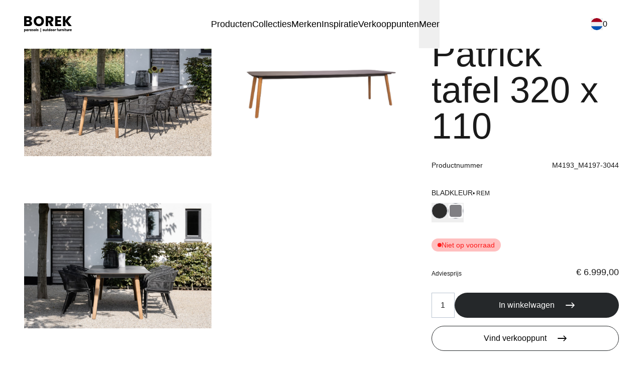

--- FILE ---
content_type: text/html;charset=utf-8
request_url: https://www.borek.eu/producten/patrick-tafel-320-x-110--m4193-m4197-3044
body_size: 98340
content:
<!DOCTYPE html><html  lang="nl" data-capo=""><head><meta charset="utf-8">
<meta name="viewport" content="width=device-width, initial-scale=1">
<style>@font-face{font-family:"Inter Fallback: Arial";src:local("Arial");size-adjust:107.0596%;ascent-override:90.4869%;descent-override:22.5554%;line-gap-override:0%}
@font-face{font-family:Inter;src:local("Inter Variable Italic"),url(/_fonts/UcC53FwrK3iLTcvneQg7Ca725JhhKnNqk6L1UUMbndwVgHU-KkF0whb3cP.woff2) format(woff2);font-display:swap;unicode-range:U+1F00-1FFF;font-weight:100 900;font-style:italic}
@font-face{font-family:Inter;src:local("Inter Variable Italic"),url(/_fonts/UcC53FwrK3iLTcvneQg7Ca725JhhKnNqk6L6UUMbndwVgHU-dP6T6D6Dqf.woff2) format(woff2);font-display:swap;unicode-range:U+0370-0377,U+037A-037F,U+0384-038A,U+038C,U+038E-03A1,U+03A3-03FF;font-weight:100 900;font-style:italic}
@font-face{font-family:Inter;src:local("Inter Variable Italic"),url(/_fonts/UcC53FwrK3iLTcvneQg7Ca725JhhKnNqk6L5UUMbndwV-s5AylF0hO2.woff2) format(woff2);font-display:swap;unicode-range:U+0000-00FF,U+0131,U+0152-0153,U+02BB-02BC,U+02C6,U+02DA,U+02DC,U+0304,U+0308,U+0329,U+2000-206F,U+20AC,U+2122,U+2191,U+2193,U+2212,U+2215,U+FEFF,U+FFFD;font-weight:100 900;font-style:italic}
@font-face{font-family:Inter;src:local("Inter Variable"),url(/_fonts/UcC73FwrK3iLTeHuS_nVMrMxCp50SjIa2JL7W0Q5n-wU-e2k9wKCA92.woff2) format(woff2);font-display:swap;unicode-range:U+0460-052F,U+1C80-1C8A,U+20B4,U+2DE0-2DFF,U+A640-A69F,U+FE2E-FE2F;font-weight:100 900;font-style:normal}
@font-face{font-family:Inter;src:local("Inter Variable"),url(/_fonts/UcC73FwrK3iLTeHuS_nVMrMxCp50SjIa1pL7W0Q5n-wU-019ZuIPkRR.woff2) format(woff2);font-display:swap;unicode-range:U+0370-0377,U+037A-037F,U+0384-038A,U+038C,U+038E-03A1,U+03A3-03FF;font-weight:100 900;font-style:normal}
@font-face{font-family:Inter;src:local("Inter Variable"),url(/_fonts/UcC73FwrK3iLTeHuS_nVMrMxCp50SjIa2pL7W0Q5n-wU-vP68GBg0Ba.woff2) format(woff2);font-display:swap;unicode-range:U+0102-0103,U+0110-0111,U+0128-0129,U+0168-0169,U+01A0-01A1,U+01AF-01B0,U+0300-0301,U+0303-0304,U+0308-0309,U+0323,U+0329,U+1EA0-1EF9,U+20AB;font-weight:100 900;font-style:normal}
@font-face{font-family:Inter;src:local("Inter Thin Italic"),url(/_fonts/fonts.gstatic-G4Fn2rhVEj.woff) format(woff);font-display:swap;font-weight:100;font-style:italic}
@font-face{font-family:Inter;src:local("Inter ExtraLight Italic"),url(/_fonts/fonts.gstatic-GkJWkxBZkG.woff) format(woff);font-display:swap;font-weight:200;font-style:italic}
@font-face{font-family:Inter;src:local("Inter Medium Italic"),url(/_fonts/fonts.gstatic-NIQggjh1lS.woff) format(woff);font-display:swap;font-weight:500;font-style:italic}
@font-face{font-family:Inter;src:local("Inter SemiBold Italic"),url(/_fonts/fonts.gstatic-n1gB81byPc.woff) format(woff);font-display:swap;font-weight:600;font-style:italic}
@font-face{font-family:Inter;src:local("Inter Black Italic"),url(/_fonts/fonts.gstatic-XqVXdIeV4f.woff) format(woff);font-display:swap;font-weight:900;font-style:italic}
@font-face{font-family:Inter;src:local("Inter Thin"),url(/_fonts/fonts.gstatic-5lLC5FaKEp.woff) format(woff);font-display:swap;font-weight:100;font-style:normal}
@font-face{font-family:Inter;src:local("Inter Regular"),local("Inter"),url(/_fonts/fonts.gstatic-q7QbFzflce.woff) format(woff);font-display:swap;font-weight:400;font-style:normal}
@font-face{font-family:Inter;src:local("Inter Medium"),url(/_fonts/fonts.gstatic-ydon9NJoVS.woff) format(woff);font-display:swap;font-weight:500;font-style:normal}
@font-face{font-family:Inter;src:local("Inter ExtraBold"),url(/_fonts/fonts.gstatic-dpcZNMO9vd.woff) format(woff);font-display:swap;font-weight:800;font-style:normal}
@font-face{font-family:Inter;src:local("Inter Black"),url(/_fonts/fonts.gstatic-aM6y9RsYed.woff) format(woff);font-display:swap;font-weight:900;font-style:normal}
@font-face{font-family:Inter;src:local("Inter Variable Italic"),url(/_fonts/UcC53FwrK3iLTcvneQg7Ca725JhhKnNqk6L0UUMbndwVgHU-RpYIenNA8y.woff2) format(woff2);font-display:swap;unicode-range:U+0460-052F,U+1C80-1C8A,U+20B4,U+2DE0-2DFF,U+A640-A69F,U+FE2E-FE2F;font-weight:100 900;font-style:italic}
@font-face{font-family:Inter;src:local("Inter Variable Italic"),url(/_fonts/UcC53FwrK3iLTcvneQg7Ca725JhhKnNqk6L9UUMbndwVgHU-G9eFdDTjKI.woff2) format(woff2);font-display:swap;unicode-range:U+0301,U+0400-045F,U+0490-0491,U+04B0-04B1,U+2116;font-weight:100 900;font-style:italic}
@font-face{font-family:Inter;src:local("Inter Variable Italic"),url(/_fonts/UcC53FwrK3iLTcvneQg7Ca725JhhKnNqk6L2UUMbndwVgHU-85MPdYynNL.woff2) format(woff2);font-display:swap;unicode-range:U+0102-0103,U+0110-0111,U+0128-0129,U+0168-0169,U+01A0-01A1,U+01AF-01B0,U+0300-0301,U+0303-0304,U+0308-0309,U+0323,U+0329,U+1EA0-1EF9,U+20AB;font-weight:100 900;font-style:italic}
@font-face{font-family:Inter;src:local("Inter Variable Italic"),url(/_fonts/UcC53FwrK3iLTcvneQg7Ca725JhhKnNqk6L3UUMbndwVgHU-FT4dtBUybt.woff2) format(woff2);font-display:swap;unicode-range:U+0100-02BA,U+02BD-02C5,U+02C7-02CC,U+02CE-02D7,U+02DD-02FF,U+0304,U+0308,U+0329,U+1D00-1DBF,U+1E00-1E9F,U+1EF2-1EFF,U+2020,U+20A0-20AB,U+20AD-20C0,U+2113,U+2C60-2C7F,U+A720-A7FF;font-weight:100 900;font-style:italic}
@font-face{font-family:Inter;src:local("Inter Variable"),url(/_fonts/UcC73FwrK3iLTeHuS_nVMrMxCp50SjIa0ZL7W0Q5n-wU-tv9PgD56Te.woff2) format(woff2);font-display:swap;unicode-range:U+0301,U+0400-045F,U+0490-0491,U+04B0-04B1,U+2116;font-weight:100 900;font-style:normal}
@font-face{font-family:Inter;src:local("Inter Variable"),url(/_fonts/UcC73FwrK3iLTeHuS_nVMrMxCp50SjIa2ZL7W0Q5n-wU-B6jBt17GZj.woff2) format(woff2);font-display:swap;unicode-range:U+1F00-1FFF;font-weight:100 900;font-style:normal}
@font-face{font-family:Inter;src:local("Inter Variable"),url(/_fonts/UcC73FwrK3iLTeHuS_nVMrMxCp50SjIa25L7W0Q5n-wU-SUZNTgm0hS.woff2) format(woff2);font-display:swap;unicode-range:U+0100-02BA,U+02BD-02C5,U+02C7-02CC,U+02CE-02D7,U+02DD-02FF,U+0304,U+0308,U+0329,U+1D00-1DBF,U+1E00-1E9F,U+1EF2-1EFF,U+2020,U+20A0-20AB,U+20AD-20C0,U+2113,U+2C60-2C7F,U+A720-A7FF;font-weight:100 900;font-style:normal}
@font-face{font-family:Inter;src:local("Inter Variable"),url(/_fonts/UcC73FwrK3iLTeHuS_nVMrMxCp50SjIa1ZL7W0Q5nw-lfXnkbSIv9.woff2) format(woff2);font-display:swap;unicode-range:U+0000-00FF,U+0131,U+0152-0153,U+02BB-02BC,U+02C6,U+02DA,U+02DC,U+0304,U+0308,U+0329,U+2000-206F,U+20AC,U+2122,U+2191,U+2193,U+2212,U+2215,U+FEFF,U+FFFD;font-weight:100 900;font-style:normal}
@font-face{font-family:Inter;src:local("Inter Light Italic"),url(/_fonts/fonts.gstatic-LKo2HWt0LQ.woff) format(woff);font-display:swap;font-weight:300;font-style:italic}
@font-face{font-family:Inter;src:local("Inter Regular Italic"),local("Inter Italic"),url(/_fonts/fonts.gstatic-cvmhiXWbYc.woff) format(woff);font-display:swap;font-weight:400;font-style:italic}
@font-face{font-family:Inter;src:local("Inter Bold Italic"),url(/_fonts/fonts.gstatic-KZtWjsl1sX.woff) format(woff);font-display:swap;font-weight:700;font-style:italic}
@font-face{font-family:Inter;src:local("Inter ExtraBold Italic"),url(/_fonts/fonts.gstatic-eT8uSq8fv9.woff) format(woff);font-display:swap;font-weight:800;font-style:italic}
@font-face{font-family:Inter;src:local("Inter ExtraLight"),url(/_fonts/fonts.gstatic-ag17XVi2hK.woff) format(woff);font-display:swap;font-weight:200;font-style:normal}
@font-face{font-family:Inter;src:local("Inter Light"),url(/_fonts/fonts.gstatic-KwP0WWjHSe.woff) format(woff);font-display:swap;font-weight:300;font-style:normal}
@font-face{font-family:Inter;src:local("Inter SemiBold"),url(/_fonts/fonts.gstatic-63r6WUU14e.woff) format(woff);font-display:swap;font-weight:600;font-style:normal}
@font-face{font-family:Inter;src:local("Inter Bold"),url(/_fonts/fonts.gstatic-M8cCP878xa.woff) format(woff);font-display:swap;font-weight:700;font-style:normal}
*,:after,:before{--tw-border-spacing-x:0;--tw-border-spacing-y:0;--tw-translate-x:0;--tw-translate-y:0;--tw-rotate:0;--tw-skew-x:0;--tw-skew-y:0;--tw-scale-x:1;--tw-scale-y:1;--tw-pan-x: ;--tw-pan-y: ;--tw-pinch-zoom: ;--tw-scroll-snap-strictness:proximity;--tw-gradient-from-position: ;--tw-gradient-via-position: ;--tw-gradient-to-position: ;--tw-ordinal: ;--tw-slashed-zero: ;--tw-numeric-figure: ;--tw-numeric-spacing: ;--tw-numeric-fraction: ;--tw-ring-inset: ;--tw-ring-offset-width:0px;--tw-ring-offset-color:#fff;--tw-ring-color:rgba(41,132,255,.5);--tw-ring-offset-shadow:0 0 #0000;--tw-ring-shadow:0 0 #0000;--tw-shadow:0 0 #0000;--tw-shadow-colored:0 0 #0000;--tw-blur: ;--tw-brightness: ;--tw-contrast: ;--tw-grayscale: ;--tw-hue-rotate: ;--tw-invert: ;--tw-saturate: ;--tw-sepia: ;--tw-drop-shadow: ;--tw-backdrop-blur: ;--tw-backdrop-brightness: ;--tw-backdrop-contrast: ;--tw-backdrop-grayscale: ;--tw-backdrop-hue-rotate: ;--tw-backdrop-invert: ;--tw-backdrop-opacity: ;--tw-backdrop-saturate: ;--tw-backdrop-sepia: ;--tw-contain-size: ;--tw-contain-layout: ;--tw-contain-paint: ;--tw-contain-style: }::backdrop{--tw-border-spacing-x:0;--tw-border-spacing-y:0;--tw-translate-x:0;--tw-translate-y:0;--tw-rotate:0;--tw-skew-x:0;--tw-skew-y:0;--tw-scale-x:1;--tw-scale-y:1;--tw-pan-x: ;--tw-pan-y: ;--tw-pinch-zoom: ;--tw-scroll-snap-strictness:proximity;--tw-gradient-from-position: ;--tw-gradient-via-position: ;--tw-gradient-to-position: ;--tw-ordinal: ;--tw-slashed-zero: ;--tw-numeric-figure: ;--tw-numeric-spacing: ;--tw-numeric-fraction: ;--tw-ring-inset: ;--tw-ring-offset-width:0px;--tw-ring-offset-color:#fff;--tw-ring-color:rgba(41,132,255,.5);--tw-ring-offset-shadow:0 0 #0000;--tw-ring-shadow:0 0 #0000;--tw-shadow:0 0 #0000;--tw-shadow-colored:0 0 #0000;--tw-blur: ;--tw-brightness: ;--tw-contrast: ;--tw-grayscale: ;--tw-hue-rotate: ;--tw-invert: ;--tw-saturate: ;--tw-sepia: ;--tw-drop-shadow: ;--tw-backdrop-blur: ;--tw-backdrop-brightness: ;--tw-backdrop-contrast: ;--tw-backdrop-grayscale: ;--tw-backdrop-hue-rotate: ;--tw-backdrop-invert: ;--tw-backdrop-opacity: ;--tw-backdrop-saturate: ;--tw-backdrop-sepia: ;--tw-contain-size: ;--tw-contain-layout: ;--tw-contain-paint: ;--tw-contain-style: }/*! tailwindcss v3.4.14 | MIT License | https://tailwindcss.com*/*,:after,:before{border:0 solid;box-sizing:border-box}:after,:before{--tw-content:""}:host,html{line-height:1.5;-webkit-text-size-adjust:100%;font-family:Inter, "Inter Fallback: Arial",sans-serif;font-feature-settings:normal;font-variation-settings:normal;-moz-tab-size:4;-o-tab-size:4;tab-size:4;-webkit-tap-highlight-color:transparent}body{line-height:inherit;margin:0}hr{border-top-width:1px;color:inherit;height:0}abbr:where([title]){-webkit-text-decoration:underline dotted;text-decoration:underline dotted}h1,h2,h3,h4,h5,h6{font-size:inherit;font-weight:inherit}a{color:inherit;text-decoration:inherit}b,strong{font-weight:bolder}code,kbd,pre,samp{font-family:ui-monospace,SFMono-Regular,Menlo,Monaco,Consolas,Liberation Mono,Courier New,monospace;font-feature-settings:normal;font-size:1em;font-variation-settings:normal}small{font-size:80%}sub,sup{font-size:75%;line-height:0;position:relative;vertical-align:baseline}sub{bottom:-.25em}sup{top:-.5em}table{border-collapse:collapse;border-color:inherit;text-indent:0}button,input,optgroup,select,textarea{color:inherit;font-family:inherit;font-feature-settings:inherit;font-size:100%;font-variation-settings:inherit;font-weight:inherit;letter-spacing:inherit;line-height:inherit;margin:0;padding:0}button,select{text-transform:none}button,input:where([type=button]),input:where([type=reset]),input:where([type=submit]){-webkit-appearance:button;background-color:transparent;background-image:none}:-moz-focusring{outline:auto}:-moz-ui-invalid{box-shadow:none}progress{vertical-align:baseline}::-webkit-inner-spin-button,::-webkit-outer-spin-button{height:auto}[type=search]{-webkit-appearance:textfield;outline-offset:-2px}::-webkit-search-decoration{-webkit-appearance:none}::-webkit-file-upload-button{-webkit-appearance:button;font:inherit}summary{display:list-item}blockquote,dd,dl,figure,h1,h2,h3,h4,h5,h6,hr,p,pre{margin:0}fieldset{margin:0}fieldset,legend{padding:0}menu,ol,ul{list-style:none;margin:0;padding:0}dialog{padding:0}textarea{resize:vertical}input::-moz-placeholder,textarea::-moz-placeholder{color:#9ca3af;opacity:1}input::placeholder,textarea::placeholder{color:#9ca3af;opacity:1}[role=button],button{cursor:pointer}:disabled{cursor:default}audio,canvas,embed,iframe,img,object,svg,video{display:block;vertical-align:middle}img,video{height:auto;max-width:100%}[hidden]:where(:not([hidden=until-found])){display:none}body{color:#1a1a1a;font-size:1rem;line-height:1.5}.h1,h1{font-size:4rem;font-weight:500;line-height:1}@media (min-width:1280px){.h1,h1{font-size:4.5rem}}.h2,h2{font-size:3.125rem;font-weight:500;line-height:1.125}@media (min-width:1280px){.h2,h2{font-size:4rem}}.h3,h3{font-size:2.5rem;font-weight:500;line-height:1.15}@media (min-width:1280px){.h3,h3{font-size:3.125rem}}.h4,h4{font-size:1.5rem;font-weight:500;line-height:1.2}@media (min-width:1280px){.h4,h4{font-size:2.5rem}}.h5,h5{font-size:1.125rem;font-weight:500;line-height:1.5}@media (min-width:1280px){.h5,h5{font-size:1.5rem}}.h6,h6{font-size:1rem;font-weight:500;line-height:1.5}.\!h6{font-size:1rem!important;font-weight:500!important;line-height:1.5!important}@media (min-width:1280px){.h6,h6{font-size:1.125rem}.\!h6{font-size:1.125rem!important}}button{cursor:pointer}:root{font-family:Inter, "Inter Fallback: Arial",sans-serif}html{scroll-behavior:smooth;scroll-padding-top:6rem}body{-webkit-font-smoothing:antialiased;-moz-osx-font-smoothing:grayscale}:focus{outline:0}textarea{resize:none}.\!h6,.h1,.h2,.h3,.h4,.h5,.h6,h1,h2,h3,h4,h5,h6{overflow-wrap:anywhere}.prose{color:var(--tw-prose-body);max-width:65ch}.prose :where(p):not(:where([class~=not-prose],[class~=not-prose] *)){margin-bottom:1.25em;margin-top:1.25em}.prose :where([class~=lead]):not(:where([class~=not-prose],[class~=not-prose] *)){color:var(--tw-prose-lead);font-size:1.25em;line-height:1.6;margin-bottom:1.2em;margin-top:1.2em}.prose :where(a):not(:where([class~=not-prose],[class~=not-prose] *)){color:var(--tw-prose-links);font-weight:500;text-decoration:underline}.prose :where(strong):not(:where([class~=not-prose],[class~=not-prose] *)){color:var(--tw-prose-bold);font-weight:600}.prose :where(a strong):not(:where([class~=not-prose],[class~=not-prose] *)){color:inherit}.prose :where(blockquote strong):not(:where([class~=not-prose],[class~=not-prose] *)){color:inherit}.prose :where(thead th strong):not(:where([class~=not-prose],[class~=not-prose] *)){color:inherit}.prose :where(ol):not(:where([class~=not-prose],[class~=not-prose] *)){list-style-type:decimal;margin-bottom:1.25em;margin-top:1.25em;padding-inline-start:1.625em}.prose :where(ol[type=A]):not(:where([class~=not-prose],[class~=not-prose] *)){list-style-type:upper-alpha}.prose :where(ol[type=a]):not(:where([class~=not-prose],[class~=not-prose] *)){list-style-type:lower-alpha}.prose :where(ol[type=A s]):not(:where([class~=not-prose],[class~=not-prose] *)){list-style-type:upper-alpha}.prose :where(ol[type=a s]):not(:where([class~=not-prose],[class~=not-prose] *)){list-style-type:lower-alpha}.prose :where(ol[type=I]):not(:where([class~=not-prose],[class~=not-prose] *)){list-style-type:upper-roman}.prose :where(ol[type=i]):not(:where([class~=not-prose],[class~=not-prose] *)){list-style-type:lower-roman}.prose :where(ol[type=I s]):not(:where([class~=not-prose],[class~=not-prose] *)){list-style-type:upper-roman}.prose :where(ol[type=i s]):not(:where([class~=not-prose],[class~=not-prose] *)){list-style-type:lower-roman}.prose :where(ol[type="1"]):not(:where([class~=not-prose],[class~=not-prose] *)){list-style-type:decimal}.prose :where(ul):not(:where([class~=not-prose],[class~=not-prose] *)){list-style-type:disc;margin-bottom:1.25em;margin-top:1.25em;padding-inline-start:1.625em}.prose :where(ol>li):not(:where([class~=not-prose],[class~=not-prose] *))::marker{color:var(--tw-prose-counters);font-weight:400}.prose :where(ul>li):not(:where([class~=not-prose],[class~=not-prose] *))::marker{color:var(--tw-prose-bullets)}.prose :where(dt):not(:where([class~=not-prose],[class~=not-prose] *)){color:var(--tw-prose-headings);font-weight:600;margin-top:1.25em}.prose :where(hr):not(:where([class~=not-prose],[class~=not-prose] *)){border-color:var(--tw-prose-hr);border-top-width:1px;margin-bottom:3em;margin-top:3em}.prose :where(blockquote):not(:where([class~=not-prose],[class~=not-prose] *)){border-inline-start-color:var(--tw-prose-quote-borders);border-inline-start-width:.25rem;color:var(--tw-prose-quotes);font-style:italic;font-weight:500;margin-bottom:1.6em;margin-top:1.6em;padding-inline-start:1em;quotes:"\201C""\201D""\2018""\2019"}.prose :where(blockquote p:first-of-type):not(:where([class~=not-prose],[class~=not-prose] *)):before{content:open-quote}.prose :where(blockquote p:last-of-type):not(:where([class~=not-prose],[class~=not-prose] *)):after{content:close-quote}.prose :where(h1):not(:where([class~=not-prose],[class~=not-prose] *)){color:var(--tw-prose-headings);font-size:2.25em;font-weight:800;line-height:1.1111111;margin-bottom:.8888889em;margin-top:0}.prose :where(h1 strong):not(:where([class~=not-prose],[class~=not-prose] *)){color:inherit;font-weight:900}.prose :where(h2):not(:where([class~=not-prose],[class~=not-prose] *)){color:var(--tw-prose-headings);font-size:1.5em;font-weight:700;line-height:1.3333333;margin-bottom:1em;margin-top:2em}.prose :where(h2 strong):not(:where([class~=not-prose],[class~=not-prose] *)){color:inherit;font-weight:800}.prose :where(h3):not(:where([class~=not-prose],[class~=not-prose] *)){color:var(--tw-prose-headings);font-size:1.25em;font-weight:600;line-height:1.6;margin-bottom:.6em;margin-top:1.6em}.prose :where(h3 strong):not(:where([class~=not-prose],[class~=not-prose] *)){color:inherit;font-weight:700}.prose :where(h4):not(:where([class~=not-prose],[class~=not-prose] *)){color:var(--tw-prose-headings);font-weight:600;line-height:1.5;margin-bottom:.5em;margin-top:1.5em}.prose :where(h4 strong):not(:where([class~=not-prose],[class~=not-prose] *)){color:inherit;font-weight:700}.prose :where(img):not(:where([class~=not-prose],[class~=not-prose] *)){margin-bottom:2em;margin-top:2em}.prose :where(picture):not(:where([class~=not-prose],[class~=not-prose] *)){display:block;margin-bottom:2em;margin-top:2em}.prose :where(video):not(:where([class~=not-prose],[class~=not-prose] *)){margin-bottom:2em;margin-top:2em}.prose :where(kbd):not(:where([class~=not-prose],[class~=not-prose] *)){border-radius:.3125rem;box-shadow:0 0 0 1px rgb(var(--tw-prose-kbd-shadows)/10%),0 3px 0 rgb(var(--tw-prose-kbd-shadows)/10%);color:var(--tw-prose-kbd);font-family:inherit;font-size:.875em;font-weight:500;padding-inline-end:.375em;padding-bottom:.1875em;padding-top:.1875em;padding-inline-start:.375em}.prose :where(code):not(:where([class~=not-prose],[class~=not-prose] *)){color:var(--tw-prose-code);font-size:.875em;font-weight:600}.prose :where(code):not(:where([class~=not-prose],[class~=not-prose] *)):before{content:"`"}.prose :where(code):not(:where([class~=not-prose],[class~=not-prose] *)):after{content:"`"}.prose :where(a code):not(:where([class~=not-prose],[class~=not-prose] *)){color:inherit}.prose :where(h1 code):not(:where([class~=not-prose],[class~=not-prose] *)){color:inherit}.prose :where(h2 code):not(:where([class~=not-prose],[class~=not-prose] *)){color:inherit;font-size:.875em}.prose :where(h3 code):not(:where([class~=not-prose],[class~=not-prose] *)){color:inherit;font-size:.9em}.prose :where(h4 code):not(:where([class~=not-prose],[class~=not-prose] *)){color:inherit}.prose :where(blockquote code):not(:where([class~=not-prose],[class~=not-prose] *)){color:inherit}.prose :where(thead th code):not(:where([class~=not-prose],[class~=not-prose] *)){color:inherit}.prose :where(pre):not(:where([class~=not-prose],[class~=not-prose] *)){background-color:var(--tw-prose-pre-bg);border-radius:.375rem;color:var(--tw-prose-pre-code);font-size:.875em;font-weight:400;line-height:1.7142857;margin-bottom:1.7142857em;margin-top:1.7142857em;overflow-x:auto;padding-inline-end:1.1428571em;padding-bottom:.8571429em;padding-top:.8571429em;padding-inline-start:1.1428571em}.prose :where(pre code):not(:where([class~=not-prose],[class~=not-prose] *)){background-color:transparent;border-radius:0;border-width:0;color:inherit;font-family:inherit;font-size:inherit;font-weight:inherit;line-height:inherit;padding:0}.prose :where(pre code):not(:where([class~=not-prose],[class~=not-prose] *)):before{content:none}.prose :where(pre code):not(:where([class~=not-prose],[class~=not-prose] *)):after{content:none}.prose :where(table):not(:where([class~=not-prose],[class~=not-prose] *)){font-size:.875em;line-height:1.7142857;margin-bottom:2em;margin-top:2em;table-layout:auto;text-align:start;width:100%}.prose :where(thead):not(:where([class~=not-prose],[class~=not-prose] *)){border-bottom-color:var(--tw-prose-th-borders);border-bottom-width:1px}.prose :where(thead th):not(:where([class~=not-prose],[class~=not-prose] *)){color:var(--tw-prose-headings);font-weight:600;padding-inline-end:.5714286em;padding-bottom:.5714286em;padding-inline-start:.5714286em;vertical-align:bottom}.prose :where(tbody tr):not(:where([class~=not-prose],[class~=not-prose] *)){border-bottom-color:var(--tw-prose-td-borders);border-bottom-width:1px}.prose :where(tbody tr:last-child):not(:where([class~=not-prose],[class~=not-prose] *)){border-bottom-width:0}.prose :where(tbody td):not(:where([class~=not-prose],[class~=not-prose] *)){vertical-align:baseline}.prose :where(tfoot):not(:where([class~=not-prose],[class~=not-prose] *)){border-top-color:var(--tw-prose-th-borders);border-top-width:1px}.prose :where(tfoot td):not(:where([class~=not-prose],[class~=not-prose] *)){vertical-align:top}.prose :where(figure>*):not(:where([class~=not-prose],[class~=not-prose] *)){margin-bottom:0;margin-top:0}.prose :where(figcaption):not(:where([class~=not-prose],[class~=not-prose] *)){color:var(--tw-prose-captions);font-size:.875em;line-height:1.4285714;margin-top:.8571429em}.prose{--tw-prose-body:#374151;--tw-prose-headings:#111827;--tw-prose-lead:#4b5563;--tw-prose-links:#111827;--tw-prose-bold:#111827;--tw-prose-counters:#6b7280;--tw-prose-bullets:#d1d5db;--tw-prose-hr:#e5e7eb;--tw-prose-quotes:#111827;--tw-prose-quote-borders:#e5e7eb;--tw-prose-captions:#6b7280;--tw-prose-kbd:#111827;--tw-prose-kbd-shadows:17 24 39;--tw-prose-code:#111827;--tw-prose-pre-code:#e5e7eb;--tw-prose-pre-bg:#1f2937;--tw-prose-th-borders:#d1d5db;--tw-prose-td-borders:#e5e7eb;--tw-prose-invert-body:#d1d5db;--tw-prose-invert-headings:#fff;--tw-prose-invert-lead:#9ca3af;--tw-prose-invert-links:#fff;--tw-prose-invert-bold:#fff;--tw-prose-invert-counters:#9ca3af;--tw-prose-invert-bullets:#4b5563;--tw-prose-invert-hr:#374151;--tw-prose-invert-quotes:#f3f4f6;--tw-prose-invert-quote-borders:#374151;--tw-prose-invert-captions:#9ca3af;--tw-prose-invert-kbd:#fff;--tw-prose-invert-kbd-shadows:255 255 255;--tw-prose-invert-code:#fff;--tw-prose-invert-pre-code:#d1d5db;--tw-prose-invert-pre-bg:rgba(0,0,0,.5);--tw-prose-invert-th-borders:#4b5563;--tw-prose-invert-td-borders:#374151;font-size:1rem;line-height:1.75}.prose :where(picture>img):not(:where([class~=not-prose],[class~=not-prose] *)){margin-bottom:0;margin-top:0}.prose :where(li):not(:where([class~=not-prose],[class~=not-prose] *)){margin-bottom:.5em;margin-top:.5em}.prose :where(ol>li):not(:where([class~=not-prose],[class~=not-prose] *)){padding-inline-start:.375em}.prose :where(ul>li):not(:where([class~=not-prose],[class~=not-prose] *)){padding-inline-start:.375em}.prose :where(.prose>ul>li p):not(:where([class~=not-prose],[class~=not-prose] *)){margin-bottom:.75em;margin-top:.75em}.prose :where(.prose>ul>li>p:first-child):not(:where([class~=not-prose],[class~=not-prose] *)){margin-top:1.25em}.prose :where(.prose>ul>li>p:last-child):not(:where([class~=not-prose],[class~=not-prose] *)){margin-bottom:1.25em}.prose :where(.prose>ol>li>p:first-child):not(:where([class~=not-prose],[class~=not-prose] *)){margin-top:1.25em}.prose :where(.prose>ol>li>p:last-child):not(:where([class~=not-prose],[class~=not-prose] *)){margin-bottom:1.25em}.prose :where(ul ul,ul ol,ol ul,ol ol):not(:where([class~=not-prose],[class~=not-prose] *)){margin-bottom:.75em;margin-top:.75em}.prose :where(dl):not(:where([class~=not-prose],[class~=not-prose] *)){margin-bottom:1.25em;margin-top:1.25em}.prose :where(dd):not(:where([class~=not-prose],[class~=not-prose] *)){margin-top:.5em;padding-inline-start:1.625em}.prose :where(hr+*):not(:where([class~=not-prose],[class~=not-prose] *)){margin-top:0}.prose :where(h2+*):not(:where([class~=not-prose],[class~=not-prose] *)){margin-top:0}.prose :where(h3+*):not(:where([class~=not-prose],[class~=not-prose] *)){margin-top:0}.prose :where(h4+*):not(:where([class~=not-prose],[class~=not-prose] *)){margin-top:0}.prose :where(thead th:first-child):not(:where([class~=not-prose],[class~=not-prose] *)){padding-inline-start:0}.prose :where(thead th:last-child):not(:where([class~=not-prose],[class~=not-prose] *)){padding-inline-end:0}.prose :where(tbody td,tfoot td):not(:where([class~=not-prose],[class~=not-prose] *)){padding-inline-end:.5714286em;padding-bottom:.5714286em;padding-top:.5714286em;padding-inline-start:.5714286em}.prose :where(tbody td:first-child,tfoot td:first-child):not(:where([class~=not-prose],[class~=not-prose] *)){padding-inline-start:0}.prose :where(tbody td:last-child,tfoot td:last-child):not(:where([class~=not-prose],[class~=not-prose] *)){padding-inline-end:0}.prose :where(figure):not(:where([class~=not-prose],[class~=not-prose] *)){margin-bottom:2em;margin-top:2em}.prose :where(.prose>:first-child):not(:where([class~=not-prose],[class~=not-prose] *)){margin-top:0}.prose :where(.prose>:last-child):not(:where([class~=not-prose],[class~=not-prose] *)){margin-bottom:0}.container-gutter{--gutter:1rem;--gutter:clamp(1rem,5vw - 1rem,4rem)}.container,.container-base{--gutter:1rem;--gutter:clamp(1rem,5vw - 1rem,4rem);margin-left:auto;margin-right:auto;padding-left:var(--gutter);padding-right:var(--gutter);width:100%}.container{max-width:calc(1536px + var(--gutter)*2)}.container-sm{max-width:calc(640px + var(--gutter)*2)}.container-md,.container-sm{--gutter:1rem;--gutter:clamp(1rem,5vw - 1rem,4rem);margin-left:auto;margin-right:auto;padding-left:var(--gutter);padding-right:var(--gutter);width:100%}.container-md{max-width:calc(768px + var(--gutter)*2)}.container-xl{--gutter:1rem;--gutter:clamp(1rem,5vw - 1rem,4rem);margin-left:auto;margin-right:auto;max-width:calc(1280px + var(--gutter)*2);padding-left:var(--gutter);padding-right:var(--gutter);width:100%}.badge-outline{border-radius:9999px;border-width:1px;--tw-text-opacity:1;--tw-border-opacity:1;border-color:rgb(125 118 108/var(--tw-border-opacity));--tw-bg-opacity:1;background-color:rgb(255 255 255/var(--tw-bg-opacity))}.badge-filled,.badge-outline{color:rgb(125 118 108/var(--tw-text-opacity));display:inline-block;font-size:.875rem;padding:.5rem 1rem}.badge-filled{border-radius:9999px;border-width:1px;--tw-text-opacity:1;border-color:transparent;--tw-bg-opacity:1;background-color:rgb(241 240 238/var(--tw-bg-opacity))}.sr-only{height:1px;margin:-1px;overflow:hidden;padding:0;position:absolute;width:1px;clip:rect(0,0,0,0);border-width:0;white-space:nowrap}.pointer-events-none{pointer-events:none}.pointer-events-auto{pointer-events:auto}.\!visible{visibility:visible!important}.visible{visibility:visible}.invisible{visibility:hidden}.static{position:static}.fixed{position:fixed}.\!absolute{position:absolute!important}.absolute{position:absolute}.relative{position:relative}.sticky{position:sticky}.inset-0{inset:0}.inset-\[3px\]{inset:3px}.-inset-x-3{left:-.75rem;right:-.75rem}.inset-x-0{left:0;right:0}.inset-x-6{left:1.5rem;right:1.5rem}.inset-y-0{bottom:0;top:0}.inset-y-14{bottom:3.5rem;top:3.5rem}.-bottom-7{bottom:-1.75rem}.-left-4{left:-1rem}.-left-px{left:-1px}.-right-1{right:-.25rem}.-top-1{top:-.25rem}.bottom-0{bottom:0}.bottom-6{bottom:1.5rem}.bottom-8{bottom:2rem}.bottom-\[-100vh\]{bottom:-100vh}.bottom-\[calc\(100\%\+theme\(spacing\.6\)\)\]{bottom:calc(100% + 1.5rem)}.bottom-full{bottom:100%}.left-0{left:0}.left-1\/2{left:50%}.left-3{left:.75rem}.left-4{left:1rem}.left-5{left:1.25rem}.left-6{left:1.5rem}.left-8{left:2rem}.left-\[0\.5em\]{left:.5em}.left-full{left:100%}.right-0{right:0}.right-14{right:3.5rem}.right-2{right:.5rem}.right-4{right:1rem}.right-5{right:1.25rem}.right-\[2px\]{right:2px}.top-0{top:0}.top-1\/2{top:50%}.top-10{top:2.5rem}.top-2{top:.5rem}.top-2\.5{top:.625rem}.top-24{top:6rem}.top-44{top:11rem}.top-\[calc\(100\%\+0\.5em\)\],.top-\[calc\(100\%_\+_0\.5em\)\]{top:calc(100% + .5em)}.top-full{top:100%}.-z-10{z-index:-10}.z-0{z-index:0}.z-10{z-index:10}.z-20{z-index:20}.z-30{z-index:30}.z-\[-1\]{z-index:-1}.z-\[1\]{z-index:1}.z-\[2\]{z-index:2}.z-navigation{z-index:200}.z-side-panel{z-index:220}.-order-1{order:-1}.order-1{order:1}.col-\[breakout\]{grid-column:breakout}.col-\[content\]{grid-column:content}.col-\[full-width\]{grid-column:full-width}.col-span-11{grid-column:span 11/span 11}.col-span-2{grid-column:span 2/span 2}.col-span-6{grid-column:span 6/span 6}.col-span-full{grid-column:1/-1}.col-start-1{grid-column-start:1}.col-start-2{grid-column-start:2}.col-start-3{grid-column-start:3}.col-start-7{grid-column-start:7}.col-start-8{grid-column-start:8}.col-end-1{grid-column-end:1}.col-end-2{grid-column-end:2}.col-end-3{grid-column-end:3}.row-span-2{grid-row:span 2/span 2}.row-span-full{grid-row:1/-1}.row-start-1{grid-row-start:1}.row-start-2{grid-row-start:2}.float-left{float:left}.\!m-0{margin:0!important}.m-0{margin:0}.m-1{margin:.25rem}.m-1\.5{margin:.375rem}.m-\[0\.16em\]{margin:.16em}.m-auto{margin:auto}.\!my-0{margin-bottom:0!important;margin-top:0!important}.\!my-4{margin-bottom:1rem!important;margin-top:1rem!important}.-mx-1{margin-left:-.25rem;margin-right:-.25rem}.-my-2{margin-bottom:-.5rem;margin-top:-.5rem}.mx-0\.5{margin-left:.125rem;margin-right:.125rem}.mx-1{margin-left:.25rem;margin-right:.25rem}.mx-2{margin-left:.5rem;margin-right:.5rem}.mx-auto{margin-left:auto;margin-right:auto}.my-1{margin-bottom:.25rem;margin-top:.25rem}.my-1\.5{margin-bottom:.375rem;margin-top:.375rem}.my-10{margin-bottom:2.5rem;margin-top:2.5rem}.my-16{margin-bottom:4rem;margin-top:4rem}.my-2{margin-bottom:.5rem;margin-top:.5rem}.my-2\.5{margin-bottom:.625rem;margin-top:.625rem}.my-4{margin-bottom:1rem;margin-top:1rem}.my-8{margin-bottom:2rem;margin-top:2rem}.my-auto{margin-bottom:auto;margin-top:auto}.\!mb-0{margin-bottom:0!important}.\!mb-16{margin-bottom:4rem!important}.\!ml-0{margin-left:0!important}.\!ml-2{margin-left:.5rem!important}.\!mr-0{margin-right:0!important}.\!mr-2{margin-right:.5rem!important}.\!mt-4{margin-top:1rem!important}.\!mt-6{margin-top:1.5rem!important}.\!mt-8{margin-top:2rem!important}.-mb-1{margin-bottom:-.25rem}.-mb-2{margin-bottom:-.5rem}.-ml-1{margin-left:-.25rem}.-ml-2{margin-left:-.5rem}.-mr-1{margin-right:-.25rem}.-mt-0\.5{margin-top:-.125rem}.-mt-1{margin-top:-.25rem}.-mt-12{margin-top:-3rem}.-mt-2{margin-top:-.5rem}.-mt-24{margin-top:-6rem}.-mt-3{margin-top:-.75rem}.-mt-px{margin-top:-1px}.mb-0{margin-bottom:0}.mb-1{margin-bottom:.25rem}.mb-1\.5{margin-bottom:.375rem}.mb-14{margin-bottom:3.5rem}.mb-16{margin-bottom:4rem}.mb-2{margin-bottom:.5rem}.mb-2\.5{margin-bottom:.625rem}.mb-3\.5{margin-bottom:.875rem}.mb-4{margin-bottom:1rem}.mb-5{margin-bottom:1.25rem}.mb-6{margin-bottom:1.5rem}.mb-8{margin-bottom:2rem}.mb-\[1em\]{margin-bottom:1em}.ml-0{margin-left:0}.ml-0\.5{margin-left:.125rem}.ml-1{margin-left:.25rem}.ml-2{margin-left:.5rem}.ml-2\.5{margin-left:.625rem}.ml-8{margin-left:2rem}.ml-\[1\.5em\]{margin-left:1.5em}.ml-auto{margin-left:auto}.mr-1{margin-right:.25rem}.mr-1\.5{margin-right:.375rem}.mr-2{margin-right:.5rem}.mr-auto{margin-right:auto}.mt-0{margin-top:0}.mt-0\.5{margin-top:.125rem}.mt-1{margin-top:.25rem}.mt-1\.5{margin-top:.375rem}.mt-10{margin-top:2.5rem}.mt-16{margin-top:4rem}.mt-2{margin-top:.5rem}.mt-20{margin-top:5rem}.mt-3{margin-top:.75rem}.mt-3\.5{margin-top:.875rem}.mt-4{margin-top:1rem}.mt-6{margin-top:1.5rem}.mt-8{margin-top:2rem}.mt-auto{margin-top:auto}.box-content{box-sizing:content-box}.line-clamp-3{display:-webkit-box;overflow:hidden;-webkit-box-orient:vertical;-webkit-line-clamp:3}.\!block{display:block!important}.block{display:block}.\!inline-block{display:inline-block!important}.inline-block{display:inline-block}.inline{display:inline}.flex{display:flex}.\!inline-flex{display:inline-flex!important}.inline-flex{display:inline-flex}.table{display:table}.\!grid{display:grid!important}.grid{display:grid}.contents{display:contents}.hidden{display:none}.aspect-\[1\/1\]{aspect-ratio:1/1}.aspect-\[2\/1\]{aspect-ratio:2/1}.aspect-\[3\/1\]{aspect-ratio:3/1}.aspect-\[3\/2\]{aspect-ratio:3/2}.aspect-\[3\/4\]{aspect-ratio:3/4}.aspect-\[4\/3\]{aspect-ratio:4/3}.aspect-\[4\/5\]{aspect-ratio:4/5}.aspect-\[5\/3\]{aspect-ratio:5/3}.aspect-\[5\/6\]{aspect-ratio:5/6}.aspect-square{aspect-ratio:1/1}.size-0{height:0;width:0}.size-1{height:.25rem;width:.25rem}.size-10{height:2.5rem;width:2.5rem}.size-12{height:3rem;width:3rem}.size-14{height:3.5rem;width:3.5rem}.size-20{height:5rem;width:5rem}.size-24{height:6rem;width:6rem}.size-3{height:.75rem;width:.75rem}.size-5{height:1.25rem;width:1.25rem}.size-6{height:1.5rem;width:1.5rem}.size-8{height:2rem;width:2rem}.size-full{height:100%;width:100%}.h-0{height:0}.h-0\.5{height:.125rem}.h-1{height:.25rem}.h-1\.5{height:.375rem}.h-10{height:2.5rem}.h-14{height:3.5rem}.h-20{height:5rem}.h-24{height:6rem}.h-3\/4{height:75%}.h-32{height:8rem}.h-4{height:1rem}.h-6{height:1.5rem}.h-8{height:2rem}.h-96{height:24rem}.h-\[1\.5em\]{height:1.5em}.h-\[1\.5px\]{height:1.5px}.h-\[1\.5rem\]{height:1.5rem}.h-\[10px\]{height:10px}.h-\[110\%\]{height:110%}.h-\[1em\]{height:1em}.h-\[2\.25em\]{height:2.25em}.h-\[2px\]{height:2px}.h-\[350px\]{height:350px}.h-\[3px\]{height:3px}.h-\[calc\(100\%-2px\)\]{height:calc(100% - 2px)}.h-\[calc\(100vh-theme\(spacing\.24\)\)\]{height:calc(100vh - 6rem)}.h-auto{height:auto}.h-full{height:100%}.h-screen{height:100vh}.max-h-28{max-height:7rem}.max-h-\[200px\]{max-height:200px}.max-h-\[75vh\]{max-height:75vh}.max-h-full{max-height:100%}.max-h-none{max-height:none}.min-h-0{min-height:0}.min-h-80{min-height:20rem}.min-h-96{min-height:24rem}.min-h-\[100px\]{min-height:100px}.min-h-\[200px\]{min-height:200px}.min-h-\[calc\(100vh-theme\(spacing\.24\)\)\]{min-height:calc(100vh - 6rem)}.min-h-full{min-height:100%}.min-h-screen{min-height:100vh}.\!w-14{width:3.5rem!important}.\!w-5{width:1.25rem!important}.\!w-7{width:1.75rem!important}.\!w-\[0\%\]{width:0!important}.\!w-\[1\.5em\]{width:1.5em!important}.\!w-auto{width:auto!important}.w-0{width:0}.w-1\.5{width:.375rem}.w-1\/2{width:50%}.w-10{width:2.5rem}.w-14{width:3.5rem}.w-20{width:5rem}.w-3{width:.75rem}.w-3\/5{width:60%}.w-32{width:8rem}.w-4{width:1rem}.w-40{width:10rem}.w-5{width:1.25rem}.w-6{width:1.5rem}.w-60{width:15rem}.w-8{width:2rem}.w-\[--radix-tabs-indicator-size\]{width:var(--radix-tabs-indicator-size)}.w-\[0\.75em\]{width:.75em}.w-\[1\.25em\]{width:1.25em}.w-\[1\.5em\]{width:1.5em}.w-\[1\.5rem\]{width:1.5rem}.w-\[100\%-2rem\]{width:100%-2rem}.w-\[100vw\]{width:100vw}.w-\[10px\]{width:10px}.w-\[130px\]{width:130px}.w-\[1em\]{width:1em}.w-\[2\.25em\]{width:2.25em}.w-\[2\.5em\]{width:2.5em}.w-\[280px\]{width:280px}.w-\[2em\]{width:2em}.w-\[2rem\]{width:2rem}.w-\[32rem\]{width:32rem}.w-\[3px\]{width:3px}.w-\[4px\]{width:4px}.w-\[560px\]{width:560px}.w-\[85\%\]{width:85%}.w-\[90\%\]{width:90%}.w-\[calc\(\(100\%\/10\)-0\.5em\)\]{width:calc(10% - .5em)}.w-\[calc\(100\%\+1rem\)\]{width:calc(100% + 1rem)}.w-\[min\(20em\2c 75\%\)\]{width:min(20em,75%)}.w-auto{width:auto}.w-full{width:100%}.w-max{width:-moz-max-content;width:max-content}.w-min{width:-moz-min-content;width:min-content}.min-w-0{min-width:0}.min-w-56{min-width:14rem}.min-w-8{min-width:2rem}.min-w-\[1\.5em\]{min-width:1.5em}.min-w-\[1em\]{min-width:1em}.min-w-\[20em\]{min-width:20em}.min-w-\[3em\]{min-width:3em}.\!max-w-\[45\%\]{max-width:45%!important}.max-w-2xl{max-width:42rem}.max-w-64{max-width:16rem}.max-w-\[18\.5em\]{max-width:18.5em}.max-w-\[20em\]{max-width:20em}.max-w-\[22px\]{max-width:22px}.max-w-\[30rem\]{max-width:30rem}.max-w-\[32rem\]{max-width:32rem}.max-w-full{max-width:100%}.max-w-none{max-width:none}.flex-1{flex:1 1 0%}.shrink{flex-shrink:1}.shrink-0{flex-shrink:0}.flex-grow{flex-grow:1}.\!grow-0{flex-grow:0!important}.grow{flex-grow:1}.grow-0{flex-grow:0}.basis-1\/3{flex-basis:33.333333%}.basis-2\/3{flex-basis:66.666667%}.basis-8{flex-basis:2rem}.table-auto{table-layout:auto}.table-fixed{table-layout:fixed}.border-collapse{border-collapse:collapse}.origin-right{transform-origin:right}.origin-top{transform-origin:top}.origin-top-right{transform-origin:top right}.-translate-x-1\/2{--tw-translate-x:-50%}.-translate-x-1\/2,.-translate-x-full{transform:translate(var(--tw-translate-x),var(--tw-translate-y)) rotate(var(--tw-rotate)) skewX(var(--tw-skew-x)) skewY(var(--tw-skew-y)) scaleX(var(--tw-scale-x)) scaleY(var(--tw-scale-y))}.-translate-x-full{--tw-translate-x:-100%}.-translate-y-1\/2{--tw-translate-y:-50%}.-translate-y-1\/2,.-translate-y-\[4px\]{transform:translate(var(--tw-translate-x),var(--tw-translate-y)) rotate(var(--tw-rotate)) skewX(var(--tw-skew-x)) skewY(var(--tw-skew-y)) scaleX(var(--tw-scale-x)) scaleY(var(--tw-scale-y))}.-translate-y-\[4px\]{--tw-translate-y:-4px}.translate-x-1\/3{--tw-translate-x:33.333333%}.translate-x-1\/3,.translate-x-\[--radix-tabs-indicator-position\]{transform:translate(var(--tw-translate-x),var(--tw-translate-y)) rotate(var(--tw-rotate)) skewX(var(--tw-skew-x)) skewY(var(--tw-skew-y)) scaleX(var(--tw-scale-x)) scaleY(var(--tw-scale-y))}.translate-x-\[--radix-tabs-indicator-position\]{--tw-translate-x:var(--radix-tabs-indicator-position)}.translate-y-0{--tw-translate-y:0px}.translate-y-0,.translate-y-1\/2{transform:translate(var(--tw-translate-x),var(--tw-translate-y)) rotate(var(--tw-rotate)) skewX(var(--tw-skew-x)) skewY(var(--tw-skew-y)) scaleX(var(--tw-scale-x)) scaleY(var(--tw-scale-y))}.translate-y-1\/2{--tw-translate-y:50%}.translate-y-2{--tw-translate-y:0.5rem}.translate-y-2,.translate-y-8{transform:translate(var(--tw-translate-x),var(--tw-translate-y)) rotate(var(--tw-rotate)) skewX(var(--tw-skew-x)) skewY(var(--tw-skew-y)) scaleX(var(--tw-scale-x)) scaleY(var(--tw-scale-y))}.translate-y-8{--tw-translate-y:2rem}.translate-y-full{--tw-translate-y:100%}.-rotate-45,.translate-y-full{transform:translate(var(--tw-translate-x),var(--tw-translate-y)) rotate(var(--tw-rotate)) skewX(var(--tw-skew-x)) skewY(var(--tw-skew-y)) scaleX(var(--tw-scale-x)) scaleY(var(--tw-scale-y))}.-rotate-45{--tw-rotate:-45deg}.rotate-0{--tw-rotate:0deg}.rotate-0,.rotate-180{transform:translate(var(--tw-translate-x),var(--tw-translate-y)) rotate(var(--tw-rotate)) skewX(var(--tw-skew-x)) skewY(var(--tw-skew-y)) scaleX(var(--tw-scale-x)) scaleY(var(--tw-scale-y))}.rotate-180{--tw-rotate:180deg}.rotate-45{--tw-rotate:45deg}.rotate-45,.rotate-90{transform:translate(var(--tw-translate-x),var(--tw-translate-y)) rotate(var(--tw-rotate)) skewX(var(--tw-skew-x)) skewY(var(--tw-skew-y)) scaleX(var(--tw-scale-x)) scaleY(var(--tw-scale-y))}.rotate-90{--tw-rotate:90deg}.-scale-x-100{--tw-scale-x:-1}.-scale-x-100,.transform{transform:translate(var(--tw-translate-x),var(--tw-translate-y)) rotate(var(--tw-rotate)) skewX(var(--tw-skew-x)) skewY(var(--tw-skew-y)) scaleX(var(--tw-scale-x)) scaleY(var(--tw-scale-y))}@keyframes scaleUp{0%{transform:scale(.8)}to{transform:scale(1)}}.animate-\[scaleUp_300ms_ease-in-out\]{animation:scaleUp .3s ease-in-out}@keyframes scale{0%{transform:scale(1.1)}50%{transform:scale(1)}}.animate-scale{animation:scale 10s cubic-bezier(0,.55,.45,1)}.animate-spin{animation:spin 1s linear infinite}.cursor-default{cursor:default}.cursor-grab{cursor:grab}.cursor-not-allowed{cursor:not-allowed}.cursor-pointer{cursor:pointer}.touch-manipulation{touch-action:manipulation}.select-none{-webkit-user-select:none;-moz-user-select:none;user-select:none}.scroll-mt-16{scroll-margin-top:4rem}.scroll-mt-24{scroll-margin-top:6rem}.scroll-mt-8{scroll-margin-top:2rem}.list-inside{list-style-position:inside}.list-disc{list-style-type:disc}.list-none{list-style-type:none}.appearance-none{-webkit-appearance:none;-moz-appearance:none;appearance:none}.grid-cols-12{grid-template-columns:repeat(12,minmax(0,1fr))}.grid-cols-2{grid-template-columns:repeat(2,minmax(0,1fr))}.grid-cols-3{grid-template-columns:repeat(3,minmax(0,1fr))}.grid-cols-5{grid-template-columns:repeat(5,minmax(0,1fr))}.grid-cols-7{grid-template-columns:repeat(7,minmax(0,1fr))}.grid-cols-8{grid-template-columns:repeat(8,minmax(0,1fr))}.grid-cols-\[1fr\2c auto\],.grid-cols-\[1fr_auto\]{grid-template-columns:1fr auto}.grid-cols-\[2\.5em_1fr_2\.5em\]{grid-template-columns:2.5em 1fr 2.5em}.grid-rows-\[auto_0fr_1fr\]{grid-template-rows:auto 0fr 1fr}.grid-rows-\[auto_1fr_0fr\]{grid-template-rows:auto 1fr 0fr}.grid-rows-\[min-content\2c min-content\2c 0fr\]{grid-template-rows:min-content min-content 0fr}.grid-rows-\[min-content\2c min-content\2c 1fr\]{grid-template-rows:min-content min-content 1fr}.\!flex-row{flex-direction:row!important}.flex-row{flex-direction:row}.flex-row-reverse{flex-direction:row-reverse}.flex-col{flex-direction:column}.flex-wrap{flex-wrap:wrap}.content-center{align-content:center}.content-start{align-content:flex-start}.content-end{align-content:flex-end}.\!items-start{align-items:flex-start!important}.items-start{align-items:flex-start}.items-end{align-items:flex-end}.items-center{align-items:center}.items-stretch{align-items:stretch}.\!justify-start{justify-content:flex-start!important}.justify-start{justify-content:flex-start}.justify-end{justify-content:flex-end}.justify-center{justify-content:center}.justify-between{justify-content:space-between}.justify-stretch{justify-content:stretch}.gap-1{gap:.25rem}.gap-10{gap:2.5rem}.gap-14{gap:3.5rem}.gap-2{gap:.5rem}.gap-2\.5{gap:.625rem}.gap-3{gap:.75rem}.gap-4{gap:1rem}.gap-6{gap:1.5rem}.gap-8{gap:2rem}.gap-x-2{-moz-column-gap:.5rem;column-gap:.5rem}.gap-x-2\.5{-moz-column-gap:.625rem;column-gap:.625rem}.gap-x-3{-moz-column-gap:.75rem;column-gap:.75rem}.gap-x-4{-moz-column-gap:1rem;column-gap:1rem}.gap-x-8{-moz-column-gap:2rem;column-gap:2rem}.gap-y-12{row-gap:3rem}.gap-y-16{row-gap:4rem}.gap-y-2{row-gap:.5rem}.gap-y-4{row-gap:1rem}.gap-y-6{row-gap:1.5rem}.gap-y-8{row-gap:2rem}.space-x-2>:not([hidden])~:not([hidden]){--tw-space-x-reverse:0;margin-left:calc(.5rem*(1 - var(--tw-space-x-reverse)));margin-right:calc(.5rem*var(--tw-space-x-reverse))}.space-x-2\.5>:not([hidden])~:not([hidden]){--tw-space-x-reverse:0;margin-left:calc(.625rem*(1 - var(--tw-space-x-reverse)));margin-right:calc(.625rem*var(--tw-space-x-reverse))}.space-y-1>:not([hidden])~:not([hidden]){--tw-space-y-reverse:0;margin-bottom:calc(.25rem*var(--tw-space-y-reverse));margin-top:calc(.25rem*(1 - var(--tw-space-y-reverse)))}.space-y-10>:not([hidden])~:not([hidden]){--tw-space-y-reverse:0;margin-bottom:calc(2.5rem*var(--tw-space-y-reverse));margin-top:calc(2.5rem*(1 - var(--tw-space-y-reverse)))}.space-y-12>:not([hidden])~:not([hidden]){--tw-space-y-reverse:0;margin-bottom:calc(3rem*var(--tw-space-y-reverse));margin-top:calc(3rem*(1 - var(--tw-space-y-reverse)))}.space-y-14>:not([hidden])~:not([hidden]){--tw-space-y-reverse:0;margin-bottom:calc(3.5rem*var(--tw-space-y-reverse));margin-top:calc(3.5rem*(1 - var(--tw-space-y-reverse)))}.space-y-2>:not([hidden])~:not([hidden]){--tw-space-y-reverse:0;margin-bottom:calc(.5rem*var(--tw-space-y-reverse));margin-top:calc(.5rem*(1 - var(--tw-space-y-reverse)))}.space-y-2\.5>:not([hidden])~:not([hidden]){--tw-space-y-reverse:0;margin-bottom:calc(.625rem*var(--tw-space-y-reverse));margin-top:calc(.625rem*(1 - var(--tw-space-y-reverse)))}.space-y-20>:not([hidden])~:not([hidden]){--tw-space-y-reverse:0;margin-bottom:calc(5rem*var(--tw-space-y-reverse));margin-top:calc(5rem*(1 - var(--tw-space-y-reverse)))}.space-y-3>:not([hidden])~:not([hidden]){--tw-space-y-reverse:0;margin-bottom:calc(.75rem*var(--tw-space-y-reverse));margin-top:calc(.75rem*(1 - var(--tw-space-y-reverse)))}.space-y-4>:not([hidden])~:not([hidden]){--tw-space-y-reverse:0;margin-bottom:calc(1rem*var(--tw-space-y-reverse));margin-top:calc(1rem*(1 - var(--tw-space-y-reverse)))}.space-y-6>:not([hidden])~:not([hidden]){--tw-space-y-reverse:0;margin-bottom:calc(1.5rem*var(--tw-space-y-reverse));margin-top:calc(1.5rem*(1 - var(--tw-space-y-reverse)))}.space-y-8>:not([hidden])~:not([hidden]){--tw-space-y-reverse:0;margin-bottom:calc(2rem*var(--tw-space-y-reverse));margin-top:calc(2rem*(1 - var(--tw-space-y-reverse)))}.divide-y>:not([hidden])~:not([hidden]){--tw-divide-y-reverse:0;border-bottom-width:calc(1px*var(--tw-divide-y-reverse));border-top-width:calc(1px*(1 - var(--tw-divide-y-reverse)))}.divide-grey-100>:not([hidden])~:not([hidden]){--tw-divide-opacity:1;border-color:rgb(221 225 232/var(--tw-divide-opacity))}.self-start{align-self:flex-start}.self-end{align-self:flex-end}.self-center{align-self:center}.self-stretch{align-self:stretch}.justify-self-start{justify-self:start}.justify-self-end{justify-self:end}.justify-self-center{justify-self:center}.overflow-auto{overflow:auto}.overflow-hidden{overflow:hidden}.overflow-clip{overflow:clip}.\!overflow-visible{overflow:visible!important}.overflow-visible{overflow:visible}.overflow-y-auto{overflow-y:auto}.overflow-x-hidden{overflow-x:hidden}.scroll-smooth{scroll-behavior:smooth}.truncate{overflow:hidden;white-space:nowrap}.text-ellipsis,.truncate{text-overflow:ellipsis}.whitespace-nowrap{white-space:nowrap}.whitespace-pre-wrap{white-space:pre-wrap}.text-balance{text-wrap:balance}.break-words{overflow-wrap:break-word}.\!rounded-none{border-radius:0!important}.rounded{border-radius:.25rem}.rounded-2xl{border-radius:1rem}.rounded-3xl{border-radius:1.5rem}.rounded-full{border-radius:9999px}.rounded-lg{border-radius:.5rem}.rounded-md{border-radius:.375rem}.rounded-none{border-radius:0}.rounded-sm{border-radius:.125rem}.rounded-xl{border-radius:.75rem}.\!rounded-r-full{border-bottom-right-radius:9999px!important;border-top-right-radius:9999px!important}.rounded-bl-none{border-bottom-left-radius:0}.rounded-br-none{border-bottom-right-radius:0}.rounded-tl-none{border-top-left-radius:0}.rounded-tr-none{border-top-right-radius:0}.border{border-width:1px}.border-0{border-width:0}.border-2{border-width:2px}.border-4{border-width:4px}.border-8{border-width:8px}.border-\[1px\]{border-width:1px}.border-y-2{border-bottom-width:2px;border-top-width:2px}.\!border-b-0{border-bottom-width:0!important}.border-b{border-bottom-width:1px}.border-b-2{border-bottom-width:2px}.border-b-4{border-bottom-width:4px}.border-b-\[3px\]{border-bottom-width:3px}.border-l-2{border-left-width:2px}.border-l-4{border-left-width:4px}.border-r-4{border-right-width:4px}.border-t{border-top-width:1px}.border-t-0{border-top-width:0}.border-t-2{border-top-width:2px}.border-t-4{border-top-width:4px}.border-dashed{border-style:dashed}.\!border-none{border-style:none!important}.border-none{border-style:none}.border-\[var\(--swatch\)\]{border-color:var(--swatch)}.border-black{--tw-border-opacity:1;border-color:rgb(0 0 0/var(--tw-border-opacity))}.border-brand{--tw-border-opacity:1;border-color:rgb(37 40 42/var(--tw-border-opacity))}.border-brand-300{--tw-border-opacity:1;border-color:rgb(198 187 167/var(--tw-border-opacity))}.border-current{border-color:currentColor}.border-grey-100{--tw-border-opacity:1;border-color:rgb(221 225 232/var(--tw-border-opacity))}.border-grey-300{--tw-border-opacity:1;border-color:rgb(186 196 209/var(--tw-border-opacity))}.border-grey-500{--tw-border-opacity:1;border-color:rgb(88 106 132/var(--tw-border-opacity))}.border-grey-700{--tw-border-opacity:1;border-color:rgb(59 71 88/var(--tw-border-opacity))}.border-grey-900{--tw-border-opacity:1;border-color:rgb(26 26 26/var(--tw-border-opacity))}.border-red-50{--tw-border-opacity:1;border-color:rgb(255 191 191/var(--tw-border-opacity))}.border-tint-100{--tw-border-opacity:1;border-color:rgb(241 240 238/var(--tw-border-opacity))}.border-transparent{border-color:transparent}.border-white{--tw-border-opacity:1;border-color:rgb(255 255 255/var(--tw-border-opacity))}.border-y-transparent{border-bottom-color:transparent;border-top-color:transparent}.\!border-b-black{--tw-border-opacity:1!important;border-bottom-color:rgb(0 0 0/var(--tw-border-opacity))!important}.border-b-black{--tw-border-opacity:1;border-bottom-color:rgb(0 0 0/var(--tw-border-opacity))}.border-b-brand{--tw-border-opacity:1;border-bottom-color:rgb(37 40 42/var(--tw-border-opacity))}.border-b-grey-300\/50{border-bottom-color:rgba(186,196,209,.5)}.border-b-transparent{border-bottom-color:transparent}.border-t-brand{--tw-border-opacity:1;border-top-color:rgb(37 40 42/var(--tw-border-opacity))}.border-t-grey-100{--tw-border-opacity:1;border-top-color:rgb(221 225 232/var(--tw-border-opacity))}.border-t-grey-500{--tw-border-opacity:1;border-top-color:rgb(88 106 132/var(--tw-border-opacity))}.border-t-white{--tw-border-opacity:1;border-top-color:rgb(255 255 255/var(--tw-border-opacity))}.\!bg-transparent{background-color:transparent!important}.bg-\[var\(--swatch\)\]{background-color:var(--swatch)}.bg-black{--tw-bg-opacity:1;background-color:rgb(0 0 0/var(--tw-bg-opacity))}.bg-black\/20{background-color:rgba(0,0,0,.2)}.bg-black\/30{background-color:rgba(0,0,0,.3)}.bg-blue-50{--tw-bg-opacity:1;background-color:rgb(199 223 255/var(--tw-bg-opacity))}.bg-brand{--tw-bg-opacity:1;background-color:rgb(37 40 42/var(--tw-bg-opacity))}.bg-brand-300{--tw-bg-opacity:1;background-color:rgb(198 187 167/var(--tw-bg-opacity))}.bg-brand-400{--tw-bg-opacity:1;background-color:rgb(188 172 139/var(--tw-bg-opacity))}.bg-brand-600{--tw-bg-opacity:1;background-color:rgb(125 118 108/var(--tw-bg-opacity))}.bg-brand-800{--tw-bg-opacity:1;background-color:rgb(37 40 42/var(--tw-bg-opacity))}.bg-current{background-color:currentColor}.bg-green-50{--tw-bg-opacity:1;background-color:rgb(239 250 244/var(--tw-bg-opacity))}.bg-grey-100{--tw-bg-opacity:1;background-color:rgb(221 225 232/var(--tw-bg-opacity))}.bg-grey-300{--tw-bg-opacity:1;background-color:rgb(186 196 209/var(--tw-bg-opacity))}.bg-grey-300\/50{background-color:rgba(186,196,209,.5)}.bg-grey-50{--tw-bg-opacity:1;background-color:rgb(243 244 246/var(--tw-bg-opacity))}.bg-grey-500{--tw-bg-opacity:1;background-color:rgb(88 106 132/var(--tw-bg-opacity))}.bg-grey-700{--tw-bg-opacity:1;background-color:rgb(59 71 88/var(--tw-bg-opacity))}.bg-orange-50{--tw-bg-opacity:1;background-color:rgb(255 225 191/var(--tw-bg-opacity))}.bg-red-50{--tw-bg-opacity:1;background-color:rgb(255 191 191/var(--tw-bg-opacity))}.bg-red-50\/20{background-color:hsla(0,100%,87%,.2)}.bg-tint-100{--tw-bg-opacity:1;background-color:rgb(241 240 238/var(--tw-bg-opacity))}.bg-tint-300{--tw-bg-opacity:1;background-color:rgb(203 211 221/var(--tw-bg-opacity))}.bg-transparent{background-color:transparent}.bg-white{--tw-bg-opacity:1;background-color:rgb(255 255 255/var(--tw-bg-opacity))}.bg-none{background-image:none}.bg-cover{background-size:cover}.bg-center{background-position:50%}.bg-no-repeat{background-repeat:no-repeat}.stroke-grey-900\/10{stroke:rgba(26,26,26,.1)}.object-contain{-o-object-fit:contain;object-fit:contain}.object-cover{-o-object-fit:cover;object-fit:cover}.object-left{-o-object-position:left;object-position:left}.\!p-0{padding:0!important}.\!p-1\.5{padding:.375rem!important}.p-0{padding:0}.p-0\.5{padding:.125rem}.p-1{padding:.25rem}.p-1\.5{padding:.375rem}.p-10{padding:2.5rem}.p-11{padding:2.75rem}.p-12{padding:3rem}.p-14{padding:3.5rem}.p-16{padding:4rem}.p-2{padding:.5rem}.p-2\.5{padding:.625rem}.p-20{padding:5rem}.p-24{padding:6rem}.p-28{padding:7rem}.p-3{padding:.75rem}.p-3\.5{padding:.875rem}.p-32{padding:8rem}.p-36{padding:9rem}.p-4{padding:1rem}.p-40{padding:10rem}.p-44{padding:11rem}.p-48{padding:12rem}.p-5{padding:1.25rem}.p-52{padding:13rem}.p-56{padding:14rem}.p-6{padding:1.5rem}.p-60{padding:15rem}.p-64{padding:16rem}.p-7{padding:1.75rem}.p-72{padding:18rem}.p-8{padding:2rem}.p-80{padding:20rem}.p-9{padding:2.25rem}.p-96{padding:24rem}.p-px{padding:1px}.\!px-0{padding-left:0!important;padding-right:0!important}.\!px-2{padding-left:.5rem!important;padding-right:.5rem!important}.\!px-4{padding-left:1rem!important;padding-right:1rem!important}.\!px-6{padding-left:1.5rem!important;padding-right:1.5rem!important}.\!py-0{padding-bottom:0!important;padding-top:0!important}.\!py-2{padding-bottom:.5rem!important;padding-top:.5rem!important}.\!py-2\.5{padding-bottom:.625rem!important;padding-top:.625rem!important}.\!py-3{padding-bottom:.75rem!important;padding-top:.75rem!important}.px-0{padding-left:0;padding-right:0}.px-0\.5{padding-left:.125rem;padding-right:.125rem}.px-1{padding-left:.25rem;padding-right:.25rem}.px-1\.5{padding-left:.375rem;padding-right:.375rem}.px-10{padding-left:2.5rem;padding-right:2.5rem}.px-11{padding-left:2.75rem;padding-right:2.75rem}.px-12{padding-left:3rem;padding-right:3rem}.px-14{padding-left:3.5rem;padding-right:3.5rem}.px-16{padding-left:4rem;padding-right:4rem}.px-2{padding-left:.5rem;padding-right:.5rem}.px-2\.5{padding-left:.625rem;padding-right:.625rem}.px-20{padding-left:5rem;padding-right:5rem}.px-24{padding-left:6rem;padding-right:6rem}.px-28{padding-left:7rem;padding-right:7rem}.px-3{padding-left:.75rem;padding-right:.75rem}.px-3\.5{padding-left:.875rem;padding-right:.875rem}.px-32{padding-left:8rem;padding-right:8rem}.px-36{padding-left:9rem;padding-right:9rem}.px-4{padding-left:1rem;padding-right:1rem}.px-40{padding-left:10rem;padding-right:10rem}.px-44{padding-left:11rem;padding-right:11rem}.px-48{padding-left:12rem;padding-right:12rem}.px-5{padding-left:1.25rem;padding-right:1.25rem}.px-52{padding-left:13rem;padding-right:13rem}.px-56{padding-left:14rem;padding-right:14rem}.px-6{padding-left:1.5rem;padding-right:1.5rem}.px-60{padding-left:15rem;padding-right:15rem}.px-64{padding-left:16rem;padding-right:16rem}.px-7{padding-left:1.75rem;padding-right:1.75rem}.px-72{padding-left:18rem;padding-right:18rem}.px-8{padding-left:2rem;padding-right:2rem}.px-80{padding-left:20rem;padding-right:20rem}.px-9{padding-left:2.25rem;padding-right:2.25rem}.px-96{padding-left:24rem;padding-right:24rem}.px-\[1px\]{padding-left:1px;padding-right:1px}.px-\[2px\]{padding-left:2px;padding-right:2px}.px-px{padding-left:1px;padding-right:1px}.py-0{padding-bottom:0;padding-top:0}.py-0\.5{padding-bottom:.125rem;padding-top:.125rem}.py-1{padding-bottom:.25rem;padding-top:.25rem}.py-1\.5{padding-bottom:.375rem;padding-top:.375rem}.py-10{padding-bottom:2.5rem;padding-top:2.5rem}.py-11{padding-bottom:2.75rem;padding-top:2.75rem}.py-12{padding-bottom:3rem;padding-top:3rem}.py-14{padding-bottom:3.5rem;padding-top:3.5rem}.py-16{padding-bottom:4rem;padding-top:4rem}.py-2{padding-bottom:.5rem;padding-top:.5rem}.py-2\.5{padding-bottom:.625rem;padding-top:.625rem}.py-20{padding-bottom:5rem;padding-top:5rem}.py-24{padding-bottom:6rem;padding-top:6rem}.py-28{padding-bottom:7rem;padding-top:7rem}.py-3{padding-bottom:.75rem;padding-top:.75rem}.py-3\.5{padding-bottom:.875rem;padding-top:.875rem}.py-32{padding-bottom:8rem;padding-top:8rem}.py-36{padding-bottom:9rem;padding-top:9rem}.py-4{padding-bottom:1rem;padding-top:1rem}.py-40{padding-bottom:10rem;padding-top:10rem}.py-44{padding-bottom:11rem;padding-top:11rem}.py-48{padding-bottom:12rem;padding-top:12rem}.py-5{padding-bottom:1.25rem;padding-top:1.25rem}.py-52{padding-bottom:13rem;padding-top:13rem}.py-56{padding-bottom:14rem;padding-top:14rem}.py-6{padding-bottom:1.5rem;padding-top:1.5rem}.py-60{padding-bottom:15rem;padding-top:15rem}.py-64{padding-bottom:16rem;padding-top:16rem}.py-7{padding-bottom:1.75rem;padding-top:1.75rem}.py-72{padding-bottom:18rem;padding-top:18rem}.py-8{padding-bottom:2rem;padding-top:2rem}.py-80{padding-bottom:20rem;padding-top:20rem}.py-9{padding-bottom:2.25rem;padding-top:2.25rem}.py-96{padding-bottom:24rem;padding-top:24rem}.py-px{padding-bottom:1px;padding-top:1px}.\!pb-0{padding-bottom:0!important}.\!pt-0{padding-top:0!important}.\!pt-10{padding-top:2.5rem!important}.pb-0{padding-bottom:0}.pb-0\.5{padding-bottom:.125rem}.pb-1{padding-bottom:.25rem}.pb-1\.5{padding-bottom:.375rem}.pb-10{padding-bottom:2.5rem}.pb-11{padding-bottom:2.75rem}.pb-12{padding-bottom:3rem}.pb-14{padding-bottom:3.5rem}.pb-16{padding-bottom:4rem}.pb-2{padding-bottom:.5rem}.pb-2\.5{padding-bottom:.625rem}.pb-20{padding-bottom:5rem}.pb-24{padding-bottom:6rem}.pb-28{padding-bottom:7rem}.pb-3{padding-bottom:.75rem}.pb-3\.5{padding-bottom:.875rem}.pb-32{padding-bottom:8rem}.pb-36{padding-bottom:9rem}.pb-4{padding-bottom:1rem}.pb-40{padding-bottom:10rem}.pb-44{padding-bottom:11rem}.pb-48{padding-bottom:12rem}.pb-5{padding-bottom:1.25rem}.pb-52{padding-bottom:13rem}.pb-56{padding-bottom:14rem}.pb-6{padding-bottom:1.5rem}.pb-60{padding-bottom:15rem}.pb-64{padding-bottom:16rem}.pb-7{padding-bottom:1.75rem}.pb-72{padding-bottom:18rem}.pb-8{padding-bottom:2rem}.pb-80{padding-bottom:20rem}.pb-9{padding-bottom:2.25rem}.pb-96{padding-bottom:24rem}.pb-px{padding-bottom:1px}.pe-0{padding-inline-end:0}.pe-0\.5{padding-inline-end:.125rem}.pe-1{padding-inline-end:.25rem}.pe-1\.5{padding-inline-end:.375rem}.pe-10{padding-inline-end:2.5rem}.pe-11{padding-inline-end:2.75rem}.pe-12{padding-inline-end:3rem}.pe-14{padding-inline-end:3.5rem}.pe-16{padding-inline-end:4rem}.pe-2{padding-inline-end:.5rem}.pe-2\.5{padding-inline-end:.625rem}.pe-20{padding-inline-end:5rem}.pe-24{padding-inline-end:6rem}.pe-28{padding-inline-end:7rem}.pe-3{padding-inline-end:.75rem}.pe-3\.5{padding-inline-end:.875rem}.pe-32{padding-inline-end:8rem}.pe-36{padding-inline-end:9rem}.pe-4{padding-inline-end:1rem}.pe-40{padding-inline-end:10rem}.pe-44{padding-inline-end:11rem}.pe-48{padding-inline-end:12rem}.pe-5{padding-inline-end:1.25rem}.pe-52{padding-inline-end:13rem}.pe-56{padding-inline-end:14rem}.pe-6{padding-inline-end:1.5rem}.pe-60{padding-inline-end:15rem}.pe-64{padding-inline-end:16rem}.pe-7{padding-inline-end:1.75rem}.pe-72{padding-inline-end:18rem}.pe-8{padding-inline-end:2rem}.pe-80{padding-inline-end:20rem}.pe-9{padding-inline-end:2.25rem}.pe-96{padding-inline-end:24rem}.pe-px{padding-inline-end:1px}.pl-0{padding-left:0}.pl-0\.5{padding-left:.125rem}.pl-1{padding-left:.25rem}.pl-1\.5{padding-left:.375rem}.pl-10{padding-left:2.5rem}.pl-11{padding-left:2.75rem}.pl-12{padding-left:3rem}.pl-14{padding-left:3.5rem}.pl-16{padding-left:4rem}.pl-2{padding-left:.5rem}.pl-2\.5{padding-left:.625rem}.pl-20{padding-left:5rem}.pl-24{padding-left:6rem}.pl-28{padding-left:7rem}.pl-3{padding-left:.75rem}.pl-3\.5{padding-left:.875rem}.pl-32{padding-left:8rem}.pl-36{padding-left:9rem}.pl-4{padding-left:1rem}.pl-40{padding-left:10rem}.pl-44{padding-left:11rem}.pl-48{padding-left:12rem}.pl-5{padding-left:1.25rem}.pl-52{padding-left:13rem}.pl-56{padding-left:14rem}.pl-6{padding-left:1.5rem}.pl-60{padding-left:15rem}.pl-64{padding-left:16rem}.pl-7{padding-left:1.75rem}.pl-72{padding-left:18rem}.pl-8{padding-left:2rem}.pl-80{padding-left:20rem}.pl-9{padding-left:2.25rem}.pl-96{padding-left:24rem}.pl-\[1\.5em\]{padding-left:1.5em}.pl-px{padding-left:1px}.pr-0{padding-right:0}.pr-0\.5{padding-right:.125rem}.pr-1{padding-right:.25rem}.pr-1\.5{padding-right:.375rem}.pr-10{padding-right:2.5rem}.pr-11{padding-right:2.75rem}.pr-12{padding-right:3rem}.pr-14{padding-right:3.5rem}.pr-16{padding-right:4rem}.pr-2{padding-right:.5rem}.pr-2\.5{padding-right:.625rem}.pr-20{padding-right:5rem}.pr-24{padding-right:6rem}.pr-28{padding-right:7rem}.pr-3{padding-right:.75rem}.pr-3\.5{padding-right:.875rem}.pr-32{padding-right:8rem}.pr-36{padding-right:9rem}.pr-4{padding-right:1rem}.pr-40{padding-right:10rem}.pr-44{padding-right:11rem}.pr-48{padding-right:12rem}.pr-5{padding-right:1.25rem}.pr-52{padding-right:13rem}.pr-56{padding-right:14rem}.pr-6{padding-right:1.5rem}.pr-60{padding-right:15rem}.pr-64{padding-right:16rem}.pr-7{padding-right:1.75rem}.pr-72{padding-right:18rem}.pr-8{padding-right:2rem}.pr-80{padding-right:20rem}.pr-9{padding-right:2.25rem}.pr-96{padding-right:24rem}.pr-\[var\(--gutter\)\]{padding-right:var(--gutter)}.pr-px{padding-right:1px}.ps-0{padding-inline-start:0}.ps-0\.5{padding-inline-start:.125rem}.ps-1{padding-inline-start:.25rem}.ps-1\.5{padding-inline-start:.375rem}.ps-10{padding-inline-start:2.5rem}.ps-11{padding-inline-start:2.75rem}.ps-12{padding-inline-start:3rem}.ps-14{padding-inline-start:3.5rem}.ps-16{padding-inline-start:4rem}.ps-2{padding-inline-start:.5rem}.ps-2\.5{padding-inline-start:.625rem}.ps-20{padding-inline-start:5rem}.ps-24{padding-inline-start:6rem}.ps-28{padding-inline-start:7rem}.ps-3{padding-inline-start:.75rem}.ps-3\.5{padding-inline-start:.875rem}.ps-32{padding-inline-start:8rem}.ps-36{padding-inline-start:9rem}.ps-4{padding-inline-start:1rem}.ps-40{padding-inline-start:10rem}.ps-44{padding-inline-start:11rem}.ps-48{padding-inline-start:12rem}.ps-5{padding-inline-start:1.25rem}.ps-52{padding-inline-start:13rem}.ps-56{padding-inline-start:14rem}.ps-6{padding-inline-start:1.5rem}.ps-60{padding-inline-start:15rem}.ps-64{padding-inline-start:16rem}.ps-7{padding-inline-start:1.75rem}.ps-72{padding-inline-start:18rem}.ps-8{padding-inline-start:2rem}.ps-80{padding-inline-start:20rem}.ps-9{padding-inline-start:2.25rem}.ps-96{padding-inline-start:24rem}.ps-px{padding-inline-start:1px}.pt-0{padding-top:0}.pt-0\.5{padding-top:.125rem}.pt-1{padding-top:.25rem}.pt-1\.5{padding-top:.375rem}.pt-10{padding-top:2.5rem}.pt-11{padding-top:2.75rem}.pt-12{padding-top:3rem}.pt-14{padding-top:3.5rem}.pt-16{padding-top:4rem}.pt-2{padding-top:.5rem}.pt-2\.5{padding-top:.625rem}.pt-20{padding-top:5rem}.pt-24{padding-top:6rem}.pt-28{padding-top:7rem}.pt-3{padding-top:.75rem}.pt-3\.5{padding-top:.875rem}.pt-32{padding-top:8rem}.pt-36{padding-top:9rem}.pt-4{padding-top:1rem}.pt-40{padding-top:10rem}.pt-44{padding-top:11rem}.pt-48{padding-top:12rem}.pt-5{padding-top:1.25rem}.pt-52{padding-top:13rem}.pt-56{padding-top:14rem}.pt-6{padding-top:1.5rem}.pt-60{padding-top:15rem}.pt-64{padding-top:16rem}.pt-7{padding-top:1.75rem}.pt-72{padding-top:18rem}.pt-8{padding-top:2rem}.pt-80{padding-top:20rem}.pt-9{padding-top:2.25rem}.pt-96{padding-top:24rem}.pt-px{padding-top:1px}.text-left{text-align:left}.text-center{text-align:center}.text-start{text-align:start}.\!text-base{font-size:1rem!important}.\!text-sm{font-size:.875rem!important}.\!text-xs{font-size:.75rem!important}.text-\[0px\]{font-size:0}.text-\[10px\]{font-size:10px}.text-\[11px\]{font-size:11px}.text-\[12px\]{font-size:12px}.text-\[1em\]{font-size:1em}.text-base{font-size:1rem}.text-lg{font-size:1.25rem}.text-md{font-size:1.125rem}.text-sm{font-size:.875rem}.text-xl{font-size:1.5rem}.text-xs{font-size:.75rem}.\!font-normal{font-weight:400!important}.font-bold{font-weight:700}.font-medium{font-weight:500}.font-normal{font-weight:400}.font-semibold{font-weight:600}.uppercase{text-transform:uppercase}.lowercase{text-transform:lowercase}.capitalize{text-transform:capitalize}.italic{font-style:italic}.not-italic{font-style:normal}.leading-5{line-height:1.25rem}.leading-none{line-height:1}.leading-relaxed{line-height:1.625}.tracking-tighter{letter-spacing:-.05em}.\!text-black{--tw-text-opacity:1!important;color:rgb(0 0 0/var(--tw-text-opacity))!important}.\!text-grey-300{--tw-text-opacity:1!important;color:rgb(186 196 209/var(--tw-text-opacity))!important}.\!text-red-500{--tw-text-opacity:1!important;color:rgb(255 25 25/var(--tw-text-opacity))!important}.\!text-white{--tw-text-opacity:1!important;color:rgb(255 255 255/var(--tw-text-opacity))!important}.text-black{--tw-text-opacity:1;color:rgb(0 0 0/var(--tw-text-opacity))}.text-blue,.text-blue-500{--tw-text-opacity:1;color:rgb(41 132 255/var(--tw-text-opacity))}.text-brand{--tw-text-opacity:1;color:rgb(37 40 42/var(--tw-text-opacity))}.text-brand-300{--tw-text-opacity:1;color:rgb(198 187 167/var(--tw-text-opacity))}.text-current{color:currentColor}.text-green,.text-green-500{--tw-text-opacity:1;color:rgb(75 198 124/var(--tw-text-opacity))}.text-grey{--tw-text-opacity:1;color:rgb(88 106 132/var(--tw-text-opacity))}.text-grey-100{--tw-text-opacity:1;color:rgb(221 225 232/var(--tw-text-opacity))}.text-grey-300{--tw-text-opacity:1;color:rgb(186 196 209/var(--tw-text-opacity))}.text-grey-500{--tw-text-opacity:1;color:rgb(88 106 132/var(--tw-text-opacity))}.text-grey\/50{color:rgba(88,106,132,.5)}.text-orange-500{--tw-text-opacity:1;color:rgb(255 149 25/var(--tw-text-opacity))}.text-red,.text-red-500{--tw-text-opacity:1;color:rgb(255 25 25/var(--tw-text-opacity))}.text-tint-200{--tw-text-opacity:1;color:rgb(217 217 210/var(--tw-text-opacity))}.text-transparent{color:transparent}.text-white{--tw-text-opacity:1;color:rgb(255 255 255/var(--tw-text-opacity))}.\!underline{text-decoration-line:underline!important}.underline{text-decoration-line:underline}.line-through{text-decoration-line:line-through}.no-underline{text-decoration-line:none}.opacity-0{opacity:0}.opacity-100{opacity:1}.opacity-20{opacity:.2}.opacity-25{opacity:.25}.opacity-40{opacity:.4}.opacity-50{opacity:.5}.opacity-75{opacity:.75}.shadow-\[0_0_0_2px_rgba\(255\2c 255\2c 255\2c 1\)\2c 0_0_0_3px_rgba\(0\2c 0\2c 0\2c 0\.2\)\]{--tw-shadow:0 0 0 2px #fff,0 0 0 3px rgba(0,0,0,.2);--tw-shadow-colored:0 0 0 2px var(--tw-shadow-color),0 0 0 3px var(--tw-shadow-color);box-shadow:var(--tw-ring-offset-shadow,0 0 #0000),var(--tw-ring-shadow,0 0 #0000),var(--tw-shadow)}.shadow-\[0_0_0_999em_rgba\(0\2c 0\2c 0\2c 0\.5\)\]{--tw-shadow:0 0 0 999em rgba(0,0,0,.5);--tw-shadow-colored:0 0 0 999em var(--tw-shadow-color);box-shadow:var(--tw-ring-offset-shadow,0 0 #0000),var(--tw-ring-shadow,0 0 #0000),var(--tw-shadow)}.shadow-\[0_0_1\.25em_rgba\(0\2c 0\2c 0\2c \.25\)\]{--tw-shadow:0 0 1.25em rgba(0,0,0,.25);--tw-shadow-colored:0 0 1.25em var(--tw-shadow-color);box-shadow:var(--tw-ring-offset-shadow,0 0 #0000),var(--tw-ring-shadow,0 0 #0000),var(--tw-shadow)}.shadow-\[inset_0_0_0_1px_rgba\(0\2c 0\2c 0\2c 0\.1\)\2c 0_1px_2px_0_rgba\(0\2c 0\2c 0\2c 0\.5\)\]{--tw-shadow:inset 0 0 0 1px rgba(0,0,0,.1),0 1px 2px 0 rgba(0,0,0,.5);--tw-shadow-colored:inset 0 0 0 1px var(--tw-shadow-color),0 1px 2px 0 var(--tw-shadow-color);box-shadow:var(--tw-ring-offset-shadow,0 0 #0000),var(--tw-ring-shadow,0 0 #0000),var(--tw-shadow)}.shadow-base{--tw-shadow:0 8px 8px rgba(0,0,0,.1);--tw-shadow-colored:0 8px 8px var(--tw-shadow-color)}.shadow-base,.shadow-lg{box-shadow:var(--tw-ring-offset-shadow,0 0 #0000),var(--tw-ring-shadow,0 0 #0000),var(--tw-shadow)}.shadow-lg{--tw-shadow:0 16px 16px rgba(0,0,0,.1);--tw-shadow-colored:0 16px 16px var(--tw-shadow-color)}.outline-none{outline:2px solid transparent;outline-offset:2px}.outline{outline-style:solid}.outline-2{outline-width:2px}.-outline-offset-4{outline-offset:-4px}.outline-offset-2{outline-offset:2px}.outline-blue-500{outline-color:#2984ff}.outline-white{outline-color:#fff}.\!ring-0{--tw-ring-offset-shadow:var(--tw-ring-inset) 0 0 0 var(--tw-ring-offset-width) var(--tw-ring-offset-color)!important;--tw-ring-shadow:var(--tw-ring-inset) 0 0 0 calc(var(--tw-ring-offset-width)) var(--tw-ring-color)!important;box-shadow:var(--tw-ring-offset-shadow),var(--tw-ring-shadow),var(--tw-shadow,0 0 #0000)!important}.ring-0{--tw-ring-offset-shadow:var(--tw-ring-inset) 0 0 0 var(--tw-ring-offset-width) var(--tw-ring-offset-color);--tw-ring-shadow:var(--tw-ring-inset) 0 0 0 calc(var(--tw-ring-offset-width)) var(--tw-ring-color)}.ring-0,.ring-1{box-shadow:var(--tw-ring-offset-shadow),var(--tw-ring-shadow),var(--tw-shadow,0 0 #0000)}.ring-1{--tw-ring-offset-shadow:var(--tw-ring-inset) 0 0 0 var(--tw-ring-offset-width) var(--tw-ring-offset-color);--tw-ring-shadow:var(--tw-ring-inset) 0 0 0 calc(1px + var(--tw-ring-offset-width)) var(--tw-ring-color)}.ring-2{--tw-ring-offset-shadow:var(--tw-ring-inset) 0 0 0 var(--tw-ring-offset-width) var(--tw-ring-offset-color);--tw-ring-shadow:var(--tw-ring-inset) 0 0 0 calc(2px + var(--tw-ring-offset-width)) var(--tw-ring-color);box-shadow:var(--tw-ring-offset-shadow),var(--tw-ring-shadow),var(--tw-shadow,0 0 #0000)}.\!ring-grey-900{--tw-ring-opacity:1!important;--tw-ring-color:rgb(26 26 26/var(--tw-ring-opacity))!important}.ring-blue-500{--tw-ring-opacity:1;--tw-ring-color:rgb(41 132 255/var(--tw-ring-opacity))}.ring-grey-900{--tw-ring-opacity:1;--tw-ring-color:rgb(26 26 26/var(--tw-ring-opacity))}.ring-offset-2{--tw-ring-offset-width:2px}.ring-offset-white{--tw-ring-offset-color:#fff}.drop-shadow-lg{--tw-drop-shadow:drop-shadow(0 16px 16px rgba(0,0,0,.1))}.drop-shadow-lg,.filter{filter:var(--tw-blur) var(--tw-brightness) var(--tw-contrast) var(--tw-grayscale) var(--tw-hue-rotate) var(--tw-invert) var(--tw-saturate) var(--tw-sepia) var(--tw-drop-shadow)}.\!transition-\[color\2c background-color\2c height\]{transition-duration:.3s!important;transition-property:color,background-color,height!important;transition-timing-function:cubic-bezier(.4,0,.2,1)!important}.\!transition-\[width\2c height\2c border-radius\]{transition-duration:.3s!important;transition-property:width,height,border-radius!important;transition-timing-function:cubic-bezier(.4,0,.2,1)!important}.transition{transition-duration:.3s;transition-property:color,background-color,border-color,text-decoration-color,fill,stroke,opacity,box-shadow,transform,filter,-webkit-backdrop-filter;transition-property:color,background-color,border-color,text-decoration-color,fill,stroke,opacity,box-shadow,transform,filter,backdrop-filter;transition-property:color,background-color,border-color,text-decoration-color,fill,stroke,opacity,box-shadow,transform,filter,backdrop-filter,-webkit-backdrop-filter;transition-timing-function:cubic-bezier(.4,0,.2,1)}.transition-\[font-size\2c top\2c transform\]{transition-duration:.3s;transition-property:font-size,top,transform;transition-timing-function:cubic-bezier(.4,0,.2,1)}.transition-\[grid-template-rows\2c border-color\]{transition-duration:.3s;transition-property:grid-template-rows,border-color;transition-timing-function:cubic-bezier(.4,0,.2,1)}.transition-\[grid-template-rows\]{transition-duration:.3s;transition-property:grid-template-rows;transition-timing-function:cubic-bezier(.4,0,.2,1)}.transition-\[left\]{transition-duration:.3s;transition-property:left;transition-timing-function:cubic-bezier(.4,0,.2,1)}.transition-\[opacity\2c transform\]{transition-duration:.3s;transition-property:opacity,transform;transition-timing-function:cubic-bezier(.4,0,.2,1)}.transition-\[transform\2c opacity\2c color\2c background-color\]{transition-duration:.3s;transition-property:transform,opacity,color,background-color;transition-timing-function:cubic-bezier(.4,0,.2,1)}.transition-\[transform\2c opacity\]{transition-duration:.3s;transition-property:transform,opacity;transition-timing-function:cubic-bezier(.4,0,.2,1)}.transition-\[transform\2c opactiy\]{transition-duration:.3s;transition-property:transform,opactiy;transition-timing-function:cubic-bezier(.4,0,.2,1)}.transition-\[width\2c height\]{transition-duration:.3s;transition-property:width,height;transition-timing-function:cubic-bezier(.4,0,.2,1)}.transition-\[width\2c transform\]{transition-duration:.3s;transition-property:width,transform;transition-timing-function:cubic-bezier(.4,0,.2,1)}.transition-all{transition-duration:.3s;transition-property:all;transition-timing-function:cubic-bezier(.4,0,.2,1)}.transition-colors{transition-duration:.3s;transition-property:color,background-color,border-color,text-decoration-color,fill,stroke;transition-timing-function:cubic-bezier(.4,0,.2,1)}.transition-opacity{transition-duration:.3s;transition-property:opacity;transition-timing-function:cubic-bezier(.4,0,.2,1)}.transition-transform{transition-duration:.3s;transition-property:transform;transition-timing-function:cubic-bezier(.4,0,.2,1)}.delay-100{transition-delay:.1s}.delay-\[var\(--delay\)\]{transition-delay:var(--delay)}.\!duration-500{transition-duration:.5s!important}.duration-100{transition-duration:.1s}.duration-1000{transition-duration:1s}.duration-150{transition-duration:.15s}.duration-200{transition-duration:.2s}.duration-300{transition-duration:.3s}.duration-500{transition-duration:.5s}.duration-75{transition-duration:75ms}.duration-\[var\(--duration\)\]{transition-duration:var(--duration)}.ease-in-out{transition-timing-function:cubic-bezier(.4,0,.2,1)}.ease-linear{transition-timing-function:linear}.ease-out{transition-timing-function:cubic-bezier(0,0,.2,1)}.will-change-transform{will-change:transform}.\@container{container-type:inline-size}.p-block-t{padding-top:3rem}@media (min-width:640px){.p-block-t{padding-top:5rem}}@media (min-width:768px){.p-block-t{padding-top:6rem}}.p-block-b{padding-bottom:3rem}@media (min-width:640px){.p-block-b{padding-bottom:5rem}}@media (min-width:768px){.p-block-b{padding-bottom:6rem}}.p-block-y{padding-top:3rem}@media (min-width:640px){.p-block-y{padding-top:5rem}}@media (min-width:768px){.p-block-y{padding-top:6rem}}.p-block-y{padding-bottom:3rem}@media (min-width:640px){.p-block-y{padding-bottom:5rem}}@media (min-width:768px){.p-block-y{padding-bottom:6rem}}.writing-v-lr{writing-mode:vertical-lr}.overflow-wrap-any{overflow-wrap:anywhere}.no-spinner::-webkit-inner-spin-button,.no-spinner::-webkit-outer-spin-button{-webkit-appearance:none;-moz-appearance:none;appearance:none}.\[contain\:layout\]{contain:layout}.\[contain\:strict\]{contain:strict}.\[grid-area\:a\]{grid-area:a}.\[grid-area\:b\]{grid-area:b}.\[grid-area\:c\]{grid-area:c}.\[grid-area\:d\]{grid-area:d}.\[grid-area\:e\]{grid-area:e}.\[grid-template-areas\:\\\'a_a_a\\\'_\\\'b_c_e\\\'_\\\'b_d_e\\\'\]{grid-template-areas:\'a a a\' \'b c e\' \'b d e\'}.\[line-height\:1\.25rem\]{line-height:1.25rem}.\[line-height\:1\.5em\]{line-height:1.5em}.\[line-height\:1em\]{line-height:1em}.\[overflow-wrap\:anywhere\]{overflow-wrap:anywhere}@media (min-width:768px){.md\:h2{font-size:3.125rem;font-weight:500;line-height:1.125}@media (min-width:1280px){.md\:h2{font-size:4rem}}.md\:h2{overflow-wrap:anywhere}}@media (min-width:1024px){.lg\:h3{font-size:2.5rem;font-weight:500;line-height:1.15}@media (min-width:1280px){.lg\:h3{font-size:3.125rem}}.lg\:h4{font-size:1.5rem;font-weight:500;line-height:1.2}@media (min-width:1280px){.lg\:h4{font-size:2.5rem}}.lg\:h6{font-size:1rem;font-weight:500;line-height:1.5}@media (min-width:1280px){.lg\:h6{font-size:1.125rem}}.lg\:h3,.lg\:h4,.lg\:h6{overflow-wrap:anywhere}}.\[\&_h1\]\:h2 h1{font-size:3.125rem;font-weight:500;line-height:1.125}@media (min-width:1280px){.\[\&_h1\]\:h2 h1{font-size:4rem}}.\[\&_h1\]\:h2 h1{overflow-wrap:anywhere}.group\/section[data-bg-color=light-grey] .group-data-\[bg-color\=light-grey\]\/section\:badge-outline{border-radius:9999px;border-width:1px;display:inline-block;font-size:.875rem;padding:.5rem 1rem;--tw-text-opacity:1;color:rgb(125 118 108/var(--tw-text-opacity));--tw-border-opacity:1;border-color:rgb(125 118 108/var(--tw-border-opacity));--tw-bg-opacity:1;background-color:rgb(255 255 255/var(--tw-bg-opacity))}@media not all and (min-width:768px){.max-md\:container{--gutter:1rem;--gutter:clamp(1rem,5vw - 1rem,4rem);margin-left:auto;margin-right:auto;max-width:calc(1536px + var(--gutter)*2);padding-left:var(--gutter);padding-right:var(--gutter);width:100%}}.\*\:flex>*{display:flex}.\*\:grid>*{display:grid}.\*\:min-h-0>*{min-height:0}.\*\:shrink-0>*{flex-shrink:0}.\*\:flex-wrap>*{flex-wrap:wrap}.\*\:items-center>*{align-items:center}.\*\:justify-center>*{justify-content:center}.\*\:justify-between>*{justify-content:space-between}.\*\:gap-x-2\.5>*{-moz-column-gap:.625rem;column-gap:.625rem}.\*\:border-b>*{border-bottom-width:1px}.\*\:bg-white>*{--tw-bg-opacity:1;background-color:rgb(255 255 255/var(--tw-bg-opacity))}.\*\:p-6>*{padding:1.5rem}.\*\:py-2>*{padding-bottom:.5rem;padding-top:.5rem}.\*\:pb-2>*{padding-bottom:.5rem}.\*\:pt-2>*{padding-top:.5rem}.\*\:pt-8>*{padding-top:2rem}.selection\:bg-brand ::-moz-selection{--tw-bg-opacity:1;background-color:rgb(37 40 42/var(--tw-bg-opacity))}.selection\:bg-brand ::selection{--tw-bg-opacity:1;background-color:rgb(37 40 42/var(--tw-bg-opacity))}.selection\:text-white ::-moz-selection{--tw-text-opacity:1;color:rgb(255 255 255/var(--tw-text-opacity))}.selection\:text-white ::selection{--tw-text-opacity:1;color:rgb(255 255 255/var(--tw-text-opacity))}.selection\:bg-brand::-moz-selection{--tw-bg-opacity:1;background-color:rgb(37 40 42/var(--tw-bg-opacity))}.selection\:bg-brand::selection{--tw-bg-opacity:1;background-color:rgb(37 40 42/var(--tw-bg-opacity))}.selection\:text-white::-moz-selection{--tw-text-opacity:1;color:rgb(255 255 255/var(--tw-text-opacity))}.selection\:text-white::selection{--tw-text-opacity:1;color:rgb(255 255 255/var(--tw-text-opacity))}.file\:pointer-events-none::file-selector-button{pointer-events:none}.file\:h-0::file-selector-button{height:0}.file\:w-0::file-selector-button{width:0}.file\:overflow-hidden::file-selector-button{overflow:hidden}.placeholder\:text-black::-moz-placeholder{--tw-text-opacity:1;color:rgb(0 0 0/var(--tw-text-opacity))}.placeholder\:text-black::placeholder{--tw-text-opacity:1;color:rgb(0 0 0/var(--tw-text-opacity))}.placeholder\:text-grey-300::-moz-placeholder{--tw-text-opacity:1;color:rgb(186 196 209/var(--tw-text-opacity))}.placeholder\:text-grey-300::placeholder{--tw-text-opacity:1;color:rgb(186 196 209/var(--tw-text-opacity))}.placeholder\:transition-colors::-moz-placeholder{transition-duration:.3s;-moz-transition-property:color,background-color,border-color,text-decoration-color,fill,stroke;transition-property:color,background-color,border-color,text-decoration-color,fill,stroke;transition-timing-function:cubic-bezier(.4,0,.2,1)}.placeholder\:transition-colors::placeholder{transition-duration:.3s;transition-property:color,background-color,border-color,text-decoration-color,fill,stroke;transition-timing-function:cubic-bezier(.4,0,.2,1)}.before\:pointer-events-none:before{content:var(--tw-content);pointer-events:none}.before\:absolute:before{content:var(--tw-content);position:absolute}.before\:inset-0:before{content:var(--tw-content);inset:0}.before\:inset-x-0:before{content:var(--tw-content);left:0;right:0}.before\:-top-px:before{content:var(--tw-content);top:-1px}.before\:bottom-1\/2:before{bottom:50%;content:var(--tw-content)}.before\:top-0:before{content:var(--tw-content);top:0}.before\:-z-10:before{content:var(--tw-content);z-index:-10}.before\:z-10:before{content:var(--tw-content);z-index:10}.before\:z-\[2\]:before{content:var(--tw-content);z-index:2}.before\:block:before{content:var(--tw-content);display:block}.before\:size-1:before{content:var(--tw-content);height:.25rem;width:.25rem}.before\:size-2:before{content:var(--tw-content);height:.5rem;width:.5rem}.before\:w-full:before{content:var(--tw-content);width:100%}.before\:translate-x-\[calc\(100\%-16px\)\]:before{content:var(--tw-content);--tw-translate-x:calc(100% - 16px);transform:translate(var(--tw-translate-x),var(--tw-translate-y)) rotate(var(--tw-rotate)) skewX(var(--tw-skew-x)) skewY(var(--tw-skew-y)) scaleX(var(--tw-scale-x)) scaleY(var(--tw-scale-y))}.before\:rounded:before{border-radius:.25rem;content:var(--tw-content)}.before\:rounded-full:before{border-radius:9999px;content:var(--tw-content)}.before\:border-b:before{border-bottom-width:1px;content:var(--tw-content)}.before\:border-b-grey-100:before{content:var(--tw-content);--tw-border-opacity:1;border-bottom-color:rgb(221 225 232/var(--tw-border-opacity))}.before\:bg-black\/20:before{background-color:rgba(0,0,0,.2);content:var(--tw-content)}.before\:bg-current:before{background-color:currentColor;content:var(--tw-content)}.before\:bg-grey-300:before{content:var(--tw-content);--tw-bg-opacity:1;background-color:rgb(186 196 209/var(--tw-bg-opacity))}.before\:bg-white:before{content:var(--tw-content);--tw-bg-opacity:1;background-color:rgb(255 255 255/var(--tw-bg-opacity))}.before\:shadow-\[inset_0_0_0_1px_rgba\(0\2c 0\2c 0\2c 0\.2\)\]:before{content:var(--tw-content);--tw-shadow:inset 0 0 0 1px rgba(0,0,0,.2);--tw-shadow-colored:inset 0 0 0 1px var(--tw-shadow-color);box-shadow:var(--tw-ring-offset-shadow,0 0 #0000),var(--tw-ring-shadow,0 0 #0000),var(--tw-shadow)}.before\:transition-all:before{content:var(--tw-content);transition-duration:.3s;transition-property:all;transition-timing-function:cubic-bezier(.4,0,.2,1)}.before\:transition-transform:before{content:var(--tw-content);transition-duration:.3s;transition-property:transform;transition-timing-function:cubic-bezier(.4,0,.2,1)}.before\:content-\[\\\'\\\'\]:before{--tw-content:\'\';content:var(--tw-content)}.after\:absolute:after{content:var(--tw-content);position:absolute}.after\:inset-y-0:after{bottom:0;content:var(--tw-content);top:0}.after\:left-0:after{content:var(--tw-content);left:0}.after\:left-1\/2:after{content:var(--tw-content);left:50%}.after\:left-\[calc\(50\%-theme\(spacing\.4\)\)\]:after{content:var(--tw-content);left:calc(50% - 1rem)}.after\:right-0:after{content:var(--tw-content);right:0}.after\:top-0:after{content:var(--tw-content);top:0}.after\:top-full:after{content:var(--tw-content);top:100%}.after\:block:after{content:var(--tw-content);display:block}.after\:size-1:after{content:var(--tw-content);height:.25rem;width:.25rem}.after\:h-4:after{content:var(--tw-content);height:1rem}.after\:h-full:after{content:var(--tw-content);height:100%}.after\:w-8:after{content:var(--tw-content);width:2rem}.after\:w-full:after{content:var(--tw-content);width:100%}.after\:-translate-x-1\/2:after{content:var(--tw-content);--tw-translate-x:-50%;transform:translate(var(--tw-translate-x),var(--tw-translate-y)) rotate(var(--tw-rotate)) skewX(var(--tw-skew-x)) skewY(var(--tw-skew-y)) scaleX(var(--tw-scale-x)) scaleY(var(--tw-scale-y))}.after\:-translate-y-\[1px\]:after{content:var(--tw-content);--tw-translate-y:-1px;transform:translate(var(--tw-translate-x),var(--tw-translate-y)) rotate(var(--tw-rotate)) skewX(var(--tw-skew-x)) skewY(var(--tw-skew-y)) scaleX(var(--tw-scale-x)) scaleY(var(--tw-scale-y))}.after\:rounded-full:after{border-radius:9999px;content:var(--tw-content)}.after\:border-4:after{border-width:4px;content:var(--tw-content)}.after\:border-\[16px\]:after{border-width:16px;content:var(--tw-content)}.after\:border-b-0:after{border-bottom-width:0;content:var(--tw-content)}.after\:border-transparent:after{border-color:transparent;content:var(--tw-content)}.after\:border-t-white:after{content:var(--tw-content);--tw-border-opacity:1;border-top-color:rgb(255 255 255/var(--tw-border-opacity))}.after\:bg-grey-300:after{content:var(--tw-content);--tw-bg-opacity:1;background-color:rgb(186 196 209/var(--tw-bg-opacity))}.after\:shadow-\[inset_0_0_0_1px_rgba\(0\2c 0\2c 0\2c 0\.2\)\]:after{content:var(--tw-content);--tw-shadow:inset 0 0 0 1px rgba(0,0,0,.2);--tw-shadow-colored:inset 0 0 0 1px var(--tw-shadow-color);box-shadow:var(--tw-ring-offset-shadow,0 0 #0000),var(--tw-ring-shadow,0 0 #0000),var(--tw-shadow)}.after\:content-\[\"\"\]:after{--tw-content:"";content:var(--tw-content)}.after\:content-\[\\\'\\\'\]:after{--tw-content:\'\';content:var(--tw-content)}.first\:-mt-\[3px\]:first-child{margin-top:-3px}.first\:-mt-px:first-child{margin-top:-1px}.first\:mb-1:first-child{margin-bottom:.25rem}.first\:mt-0:first-child{margin-top:0}.first\:border-t:first-child{border-top-width:1px}.first\:border-t-0:first-child{border-top-width:0}.first\:pt-0:first-child{padding-top:0}.first\:pt-2:first-child{padding-top:.5rem}.first\:pt-px:first-child{padding-top:1px}.last\:mb-0:last-child{margin-bottom:0}.last\:pb-2:last-child{padding-bottom:.5rem}.first\:last\:-mb-\[3px\]:last-child:first-child{margin-bottom:-3px}.first\:last\:pb-\[2px\]:last-child:first-child{padding-bottom:2px}.first-of-type\:ml-0:first-of-type{margin-left:0}.empty\:mb-0:empty{margin-bottom:0}.empty\:hidden:empty{display:none}.focus-within\:\!border-grey-900:focus-within{--tw-border-opacity:1!important;border-color:rgb(26 26 26/var(--tw-border-opacity))!important}.hover\:z-10:hover{z-index:10}.hover\:z-20:hover{z-index:20}.hover\:border-brand:hover{--tw-border-opacity:1;border-color:rgb(37 40 42/var(--tw-border-opacity))}.hover\:border-tint-200:hover{--tw-border-opacity:1;border-color:rgb(217 217 210/var(--tw-border-opacity))}.hover\:border-b-grey-500:hover{--tw-border-opacity:1;border-bottom-color:rgb(88 106 132/var(--tw-border-opacity))}.hover\:bg-tint-200:hover{--tw-bg-opacity:1;background-color:rgb(217 217 210/var(--tw-bg-opacity))}.hover\:\!text-red-500:hover{--tw-text-opacity:1!important;color:rgb(255 25 25/var(--tw-text-opacity))!important}.hover\:text-black:hover{--tw-text-opacity:1;color:rgb(0 0 0/var(--tw-text-opacity))}.hover\:text-grey:hover{--tw-text-opacity:1;color:rgb(88 106 132/var(--tw-text-opacity))}.hover\:text-grey-100:hover{--tw-text-opacity:1;color:rgb(221 225 232/var(--tw-text-opacity))}.hover\:text-grey-300:hover{--tw-text-opacity:1;color:rgb(186 196 209/var(--tw-text-opacity))}.hover\:text-grey-500:hover{--tw-text-opacity:1;color:rgb(88 106 132/var(--tw-text-opacity))}.hover\:text-red:hover{--tw-text-opacity:1;color:rgb(255 25 25/var(--tw-text-opacity))}.hover\:underline:hover{text-decoration-line:underline}.focus\:not-sr-only:focus{height:auto;margin:0;overflow:visible;padding:0;position:static;width:auto;clip:auto;white-space:normal}.focus\:z-10:focus{z-index:10}.focus\:bg-grey-300:focus{--tw-bg-opacity:1;background-color:rgb(186 196 209/var(--tw-bg-opacity))}.focus\:bg-grey-700:focus{--tw-bg-opacity:1;background-color:rgb(59 71 88/var(--tw-bg-opacity))}.focus\:text-grey:focus{--tw-text-opacity:1;color:rgb(88 106 132/var(--tw-text-opacity))}.focus\:text-grey-100:focus{--tw-text-opacity:1;color:rgb(221 225 232/var(--tw-text-opacity))}.focus\:text-grey-300:focus{--tw-text-opacity:1;color:rgb(186 196 209/var(--tw-text-opacity))}.focus\:text-grey-700:focus{--tw-text-opacity:1;color:rgb(59 71 88/var(--tw-text-opacity))}.focus\:text-red:focus{--tw-text-opacity:1;color:rgb(255 25 25/var(--tw-text-opacity))}.focus\:text-white:focus{--tw-text-opacity:1;color:rgb(255 255 255/var(--tw-text-opacity))}.focus\:outline-none:focus{outline:2px solid transparent;outline-offset:2px}.focus\:outline:focus{outline-style:solid}.focus\:outline-0:focus{outline-width:0}.focus\:outline-2:focus{outline-width:2px}.focus\:outline-offset-2:focus{outline-offset:2px}.focus\:outline-blue-500:focus{outline-color:#2984ff}.focus\:ring-0:focus{--tw-ring-offset-shadow:var(--tw-ring-inset) 0 0 0 var(--tw-ring-offset-width) var(--tw-ring-offset-color);--tw-ring-shadow:var(--tw-ring-inset) 0 0 0 calc(var(--tw-ring-offset-width)) var(--tw-ring-color);box-shadow:var(--tw-ring-offset-shadow),var(--tw-ring-shadow),var(--tw-shadow,0 0 #0000)}.focus\:placeholder\:text-grey-300:focus::-moz-placeholder{--tw-text-opacity:1;color:rgb(186 196 209/var(--tw-text-opacity))}.focus\:placeholder\:text-grey-300:focus::placeholder{--tw-text-opacity:1;color:rgb(186 196 209/var(--tw-text-opacity))}.focus-visible\:z-10:focus-visible{z-index:10}.focus-visible\:rounded-2xl:focus-visible{border-radius:1rem}.focus-visible\:outline-none:focus-visible{outline:2px solid transparent;outline-offset:2px}.focus-visible\:outline-0:focus-visible{outline-width:0}.focus-visible\:ring-1:focus-visible{--tw-ring-offset-shadow:var(--tw-ring-inset) 0 0 0 var(--tw-ring-offset-width) var(--tw-ring-offset-color);--tw-ring-shadow:var(--tw-ring-inset) 0 0 0 calc(1px + var(--tw-ring-offset-width)) var(--tw-ring-color);box-shadow:var(--tw-ring-offset-shadow),var(--tw-ring-shadow),var(--tw-shadow,0 0 #0000)}.focus-visible\:ring-2:focus-visible{--tw-ring-offset-shadow:var(--tw-ring-inset) 0 0 0 var(--tw-ring-offset-width) var(--tw-ring-offset-color);--tw-ring-shadow:var(--tw-ring-inset) 0 0 0 calc(2px + var(--tw-ring-offset-width)) var(--tw-ring-color);box-shadow:var(--tw-ring-offset-shadow),var(--tw-ring-shadow),var(--tw-shadow,0 0 #0000)}.focus-visible\:ring-grey-900:focus-visible{--tw-ring-opacity:1;--tw-ring-color:rgb(26 26 26/var(--tw-ring-opacity))}.focus-visible\:ring-offset-2:focus-visible{--tw-ring-offset-width:2px}.focus-within\:focus-visible\:outline-1:focus-visible:focus-within{outline-width:1px}.active\:cursor-grabbing:active{cursor:grabbing}.active\:bg-grey-300:active{--tw-bg-opacity:1;background-color:rgb(186 196 209/var(--tw-bg-opacity))}.active\:bg-grey-700:active{--tw-bg-opacity:1;background-color:rgb(59 71 88/var(--tw-bg-opacity))}.active\:text-grey-300:active{--tw-text-opacity:1;color:rgb(186 196 209/var(--tw-text-opacity))}.active\:text-grey-700:active{--tw-text-opacity:1;color:rgb(59 71 88/var(--tw-text-opacity))}.active\:text-white:active{--tw-text-opacity:1;color:rgb(255 255 255/var(--tw-text-opacity))}.enabled\:hover\:border-b-grey:hover:enabled{--tw-border-opacity:1;border-bottom-color:rgb(88 106 132/var(--tw-border-opacity))}.disabled\:cursor-not-allowed:disabled{cursor:not-allowed}.disabled\:border-grey-300:disabled{--tw-border-opacity:1;border-color:rgb(186 196 209/var(--tw-border-opacity))}.disabled\:bg-grey-300:disabled{--tw-bg-opacity:1;background-color:rgb(186 196 209/var(--tw-bg-opacity))}.disabled\:\!text-grey-300:disabled{--tw-text-opacity:1!important;color:rgb(186 196 209/var(--tw-text-opacity))!important}.disabled\:text-grey-100:disabled{--tw-text-opacity:1;color:rgb(221 225 232/var(--tw-text-opacity))}.disabled\:text-grey-300:disabled{--tw-text-opacity:1;color:rgb(186 196 209/var(--tw-text-opacity))}.disabled\:text-grey-500:disabled{--tw-text-opacity:1;color:rgb(88 106 132/var(--tw-text-opacity))}.disabled\:opacity-25:disabled{opacity:.25}.disabled\:opacity-50:disabled{opacity:.5}.disabled\:hover\:text-current:hover:disabled{color:currentColor}.disabled\:hover\:outline-none:hover:disabled{outline:2px solid transparent;outline-offset:2px}.group\/button:hover .group-hover\/button\:-translate-x-1\/3{--tw-translate-x:-33.333333%;transform:translate(var(--tw-translate-x),var(--tw-translate-y)) rotate(var(--tw-rotate)) skewX(var(--tw-skew-x)) skewY(var(--tw-skew-y)) scaleX(var(--tw-scale-x)) scaleY(var(--tw-scale-y))}.group\/button:hover .group-hover\/button\:translate-x-1\/3{--tw-translate-x:33.333333%;transform:translate(var(--tw-translate-x),var(--tw-translate-y)) rotate(var(--tw-rotate)) skewX(var(--tw-skew-x)) skewY(var(--tw-skew-y)) scaleX(var(--tw-scale-x)) scaleY(var(--tw-scale-y))}.group:hover .group-hover\:translate-y-0{--tw-translate-y:0px;transform:translate(var(--tw-translate-x),var(--tw-translate-y)) rotate(var(--tw-rotate)) skewX(var(--tw-skew-x)) skewY(var(--tw-skew-y)) scaleX(var(--tw-scale-x)) scaleY(var(--tw-scale-y))}.group:hover .group-hover\:scale-105{--tw-scale-x:1.05;--tw-scale-y:1.05;transform:translate(var(--tw-translate-x),var(--tw-translate-y)) rotate(var(--tw-rotate)) skewX(var(--tw-skew-x)) skewY(var(--tw-skew-y)) scaleX(var(--tw-scale-x)) scaleY(var(--tw-scale-y))}.group:hover .group-hover\:underline{text-decoration-line:underline}.group\/button:hover .group-hover\/button\:opacity-0{opacity:0}.group\/outer:hover .group-hover\/outer\:opacity-100{opacity:1}.group:hover .group-hover\:opacity-0{opacity:0}.group:hover .group-hover\:opacity-100{opacity:1}.group\/arrow:hover .group-hover\/arrow\:before\:translate-x-0:before{content:var(--tw-content);--tw-translate-x:0px;transform:translate(var(--tw-translate-x),var(--tw-translate-y)) rotate(var(--tw-rotate)) skewX(var(--tw-skew-x)) skewY(var(--tw-skew-y)) scaleX(var(--tw-scale-x)) scaleY(var(--tw-scale-y))}.group\/outer:focus-visible .group-focus-visible\/outer\:opacity-100{opacity:1}.group\/outer:not([data-inline]) .group-\[\&\:not\(\[data-inline\]\)\]\/outer\:\!fixed{position:fixed!important}.group\/outer:not([data-family=box]):not([data-type=file]) .group-\[\&\:not\(\[data-family\=box\]\)\:not\(\[data-type\=file\]\)\]\/outer\:absolute{position:absolute}.group\/outer:not([data-family=box]):not([data-type=file]) .group-\[\&\:not\(\[data-family\=box\]\)\:not\(\[data-type\=file\]\)\]\/outer\:left-6{left:1.5rem}.group\/outer:not([data-family=box]):not([data-type=file]) .group-\[\&\:not\(\[data-family\=box\]\)\:not\(\[data-type\=file\]\)\]\/outer\:top-1\/2{top:50%}.group\/outer:not([data-inline]) .group-\[\&\:not\(\[data-inline\]\)\]\/outer\:bottom-0{bottom:0}.group\/outer:not([data-inline]) .group-\[\&\:not\(\[data-inline\]\)\]\/outer\:left-0{left:0}.group\/outer:not([data-inline]) .group-\[\&\:not\(\[data-inline\]\)\]\/outer\:top-auto{top:auto}.group\/outer:not(:has(.formkit-noFiles)) .group-\[\:not\(\:has\(\.formkit-noFiles\)\)\]\/outer\:hidden{display:none}.group\/outer:not([data-inline]) .group-\[\&\:not\(\[data-inline\]\)\]\/outer\:w-full{width:100%}.group\/outer:not([data-inline]) .group-\[\&\:not\(\[data-inline\]\)\]\/outer\:max-w-none{max-width:none}.group\/outer:not([data-family=box]):not([data-type=file]) .group-\[\&\:not\(\[data-family\=box\]\)\:not\(\[data-type\=file\]\)\]\/outer\:-translate-y-1\/2{--tw-translate-y:-50%;transform:translate(var(--tw-translate-x),var(--tw-translate-y)) rotate(var(--tw-rotate)) skewX(var(--tw-skew-x)) skewY(var(--tw-skew-y)) scaleX(var(--tw-scale-x)) scaleY(var(--tw-scale-y))}.group.enter-from .group-\[\.enter-from\]\:translate-x-full,.group.leave-to .group-\[\.leave-to\]\:translate-x-full{--tw-translate-x:100%;transform:translate(var(--tw-translate-x),var(--tw-translate-y)) rotate(var(--tw-rotate)) skewX(var(--tw-skew-x)) skewY(var(--tw-skew-y)) scaleX(var(--tw-scale-x)) scaleY(var(--tw-scale-y))}.group\/outer:not([data-inline]) .group-\[\&\:not\(\[data-inline\]\)\]\/outer\:rounded-none{border-radius:0}.group\/option .group-\[\]\/option\:\!rounded-full{border-radius:9999px!important}.group\/outer:not([data-family=box]) .group-\[\&\:not\(\[data-family\=box\]\)\]\/outer\:px-6{padding-left:1.5rem;padding-right:1.5rem}.group\/outer:not([data-family=box]) .group-\[\&\:not\(\[data-family\=box\]\)\]\/outer\:py-4{padding-bottom:1rem;padding-top:1rem}.group\/outer:not([data-type=textarea]):not([data-type=file]):not([data-family=box]):not([data-family=dropdown]) .group-\[\&\:not\(\[data-type\=textarea\]\)\:not\(\[data-type\=file\]\)\:not\(\[data-family\=box\]\)\:not\(\[data-family\=dropdown\]\)\]\/outer\:px-6{padding-left:1.5rem;padding-right:1.5rem}.group\/summary .group-\[\]\/summary\:text-sm{font-size:.875rem}.group.enter-from .group-\[\.enter-from\]\:opacity-0,.group.leave-to .group-\[\.leave-to\]\:opacity-0{opacity:0}.group\/summary .group-\[\]\/summary\:outline-none{outline:2px solid transparent;outline-offset:2px}.group.enter-active .group-\[\.enter-active\]\:ease-out{transition-timing-function:cubic-bezier(0,0,.2,1)}.group.leave-active .group-\[\.leave-active\]\:ease-in-out{transition-timing-function:cubic-bezier(.4,0,.2,1)}.group\/summary .group-\[\]\/summary\:focus-visible\:ring-2:focus-visible{--tw-ring-offset-shadow:var(--tw-ring-inset) 0 0 0 var(--tw-ring-offset-width) var(--tw-ring-offset-color);--tw-ring-shadow:var(--tw-ring-inset) 0 0 0 calc(2px + var(--tw-ring-offset-width)) var(--tw-ring-color);box-shadow:var(--tw-ring-offset-shadow),var(--tw-ring-shadow),var(--tw-shadow,0 0 #0000)}.peer:first-child~.peer-first\:mb-0{margin-bottom:0}.peer:first-child~.peer-first\:font-normal{font-weight:400}.peer:checked~.peer-checked\:\*\:bg-brand>*{--tw-bg-opacity:1;background-color:rgb(37 40 42/var(--tw-bg-opacity))}.peer:focus-visible~.peer-focus-visible\:ring-2{--tw-ring-offset-shadow:var(--tw-ring-inset) 0 0 0 var(--tw-ring-offset-width) var(--tw-ring-offset-color);--tw-ring-shadow:var(--tw-ring-inset) 0 0 0 calc(2px + var(--tw-ring-offset-width)) var(--tw-ring-color);box-shadow:var(--tw-ring-offset-shadow),var(--tw-ring-shadow),var(--tw-shadow,0 0 #0000)}.peer:focus-visible~.peer-focus-visible\:ring-grey-900{--tw-ring-opacity:1;--tw-ring-color:rgb(26 26 26/var(--tw-ring-opacity))}.peer:focus-visible~.peer-focus-visible\:ring-offset-1{--tw-ring-offset-width:1px}.peer:focus-visible~.peer-focus-visible\:ring-offset-2{--tw-ring-offset-width:2px}.peer:disabled~.peer-disabled\:cursor-not-allowed{cursor:not-allowed}.peer:disabled~.peer-disabled\:bg-grey-50{--tw-bg-opacity:1;background-color:rgb(243 244 246/var(--tw-bg-opacity))}.has-\[\[data-parent\]\]\:ml-3:has([data-parent]){margin-left:.75rem}.group\/outer:has(input:focus) .group-has-\[input\:focus\]\/outer\:\!top-2\.5{top:.625rem!important}.group\/outer:has(input:focus) .group-has-\[input\:focus\]\/outer\:\!translate-y-0{--tw-translate-y:0px!important;transform:translate(var(--tw-translate-x),var(--tw-translate-y)) rotate(var(--tw-rotate)) skewX(var(--tw-skew-x)) skewY(var(--tw-skew-y)) scaleX(var(--tw-scale-x)) scaleY(var(--tw-scale-y))!important}.group\/layout:has(main>section.layout-top-transparent:first-child) .group-has-\[main_\>_section\.layout-top-transparent\:first-child\]\/layout\:bg-transparent{background-color:transparent}.group\/outer:has(label) .group-has-\[label\]\/outer\:pt-3{padding-top:.75rem}.group\/outer:has(input:focus) .group-has-\[input\:focus\]\/outer\:text-xs{font-size:.75rem}.group\/outer:has(label) .group-has-\[label\]\/outer\:font-bold{font-weight:700}.group\/layout:has(main>section.layout-top-transparent:first-child) .group-has-\[main_\>_section\.layout-top-transparent\:first-child\]\/layout\:text-white{--tw-text-opacity:1;color:rgb(255 255 255/var(--tw-text-opacity))}.group\/outer:has(input:not(:-moz-placeholder-shown)):not(:has(.formkit-overlayPlaceholder)) .group-has-\[input\:not\(\:-moz-placeholder-shown\)\]\/outer\:group-\[\&\:not\(\:has\(\.formkit-overlayPlaceholder\)\)\]\/outer\:\!top-2\.5{top:.625rem!important}.group\/outer:has(input:not(:placeholder-shown)):not(:has(.formkit-overlayPlaceholder)) .group-has-\[input\:not\(\:placeholder-shown\)\]\/outer\:group-\[\&\:not\(\:has\(\.formkit-overlayPlaceholder\)\)\]\/outer\:\!top-2\.5{top:.625rem!important}.group\/outer:has(input:not(:-moz-placeholder-shown)):not(:has(.formkit-overlayPlaceholder)) .group-has-\[input\:not\(\:-moz-placeholder-shown\)\]\/outer\:group-\[\&\:not\(\:has\(\.formkit-overlayPlaceholder\)\)\]\/outer\:\!translate-y-0{--tw-translate-y:0px!important;transform:translate(var(--tw-translate-x),var(--tw-translate-y)) rotate(var(--tw-rotate)) skewX(var(--tw-skew-x)) skewY(var(--tw-skew-y)) scaleX(var(--tw-scale-x)) scaleY(var(--tw-scale-y))!important}.group\/outer:has(input:not(:placeholder-shown)):not(:has(.formkit-overlayPlaceholder)) .group-has-\[input\:not\(\:placeholder-shown\)\]\/outer\:group-\[\&\:not\(\:has\(\.formkit-overlayPlaceholder\)\)\]\/outer\:\!translate-y-0{--tw-translate-y:0px!important;transform:translate(var(--tw-translate-x),var(--tw-translate-y)) rotate(var(--tw-rotate)) skewX(var(--tw-skew-x)) skewY(var(--tw-skew-y)) scaleX(var(--tw-scale-x)) scaleY(var(--tw-scale-y))!important}.group\/outer:not([data-family=box]):has(label) .group-\[\&\:not\(\[data-family\=box\]\)\]\/outer\:group-has-\[label\]\/outer\:py-2\.5{padding-bottom:.625rem;padding-top:.625rem}.group\/outer:has(input:not(:-moz-placeholder-shown)):not(:has(.formkit-overlayPlaceholder)) .group-has-\[input\:not\(\:-moz-placeholder-shown\)\]\/outer\:group-\[\&\:not\(\:has\(\.formkit-overlayPlaceholder\)\)\]\/outer\:text-xs{font-size:.75rem}.group\/outer:has(input:not(:placeholder-shown)):not(:has(.formkit-overlayPlaceholder)) .group-has-\[input\:not\(\:placeholder-shown\)\]\/outer\:group-\[\&\:not\(\:has\(\.formkit-overlayPlaceholder\)\)\]\/outer\:text-xs{font-size:.75rem}.aria-selected\:z-\[2\][aria-selected=true]{z-index:2}.aria-selected\:border-transparent[aria-selected=true]{border-color:transparent}.aria-selected\:bg-blue-500[aria-selected=true]{--tw-bg-opacity:1;background-color:rgb(41 132 255/var(--tw-bg-opacity))}.aria-selected\:bg-tint-100[aria-selected=true]{--tw-bg-opacity:1;background-color:rgb(241 240 238/var(--tw-bg-opacity))}.aria-selected\:text-white[aria-selected=true]{--tw-text-opacity:1;color:rgb(255 255 255/var(--tw-text-opacity))}.aria-selected\:ring-1[aria-selected=true]{--tw-ring-offset-shadow:var(--tw-ring-inset) 0 0 0 var(--tw-ring-offset-width) var(--tw-ring-offset-color);--tw-ring-shadow:var(--tw-ring-inset) 0 0 0 calc(1px + var(--tw-ring-offset-width)) var(--tw-ring-color);box-shadow:var(--tw-ring-offset-shadow),var(--tw-ring-shadow),var(--tw-shadow,0 0 #0000)}.aria-\[pressed\=true\]\:bg-brand[aria-pressed=true]{--tw-bg-opacity:1;background-color:rgb(37 40 42/var(--tw-bg-opacity))}.aria-\[pressed\=true\]\:text-white[aria-pressed=true]{--tw-text-opacity:1;color:rgb(255 255 255/var(--tw-text-opacity))}.group[aria-current] .group-aria-\[current\]\:opacity-100{opacity:1}.data-\[disabled\=true\]\:pointer-events-none[data-disabled=true]{pointer-events:none}.data-\[disabled\]\:pointer-events-none[data-disabled]{pointer-events:none}.data-\[is-active\=true\]\:z-\[2\][data-is-active=true]{z-index:2}.data-\[is-target\=true\]\:z-20[data-is-target=true]{z-index:20}.data-\[has-multiple\]\:mb-\[1\.25em\][data-has-multiple]{margin-bottom:1.25em}.data-\[disabled\=true\]\:cursor-default[data-disabled=true]{cursor:default}.data-\[disabled\]\:cursor-not-allowed[data-disabled]{cursor:not-allowed}.data-\[disabled\]\:select-none[data-disabled]{-webkit-user-select:none;-moz-user-select:none;user-select:none}.data-\[vertical\=true\]\:flex-col[data-vertical=true]{flex-direction:column}.data-\[is-active\=true\]\:border-transparent[data-is-active=true]{border-color:transparent}.data-\[active\=true\]\:bg-white[data-active=true]{--tw-bg-opacity:1;background-color:rgb(255 255 255/var(--tw-bg-opacity))}.data-\[bg-color\=light-grey\]\:bg-tint-100[data-bg-color=light-grey]{--tw-bg-opacity:1;background-color:rgb(241 240 238/var(--tw-bg-opacity))}.data-\[is-active\]\:bg-brand-800[data-is-active]{--tw-bg-opacity:1;background-color:rgb(37 40 42/var(--tw-bg-opacity))}.data-\[is-active\]\:text-white[data-is-active]{--tw-text-opacity:1;color:rgb(255 255 255/var(--tw-text-opacity))}.data-\[placeholder\]\:text-grey-300[data-placeholder]{--tw-text-opacity:1;color:rgb(186 196 209/var(--tw-text-opacity))}.data-\[state\=active\]\:text-black[data-state=active]{--tw-text-opacity:1;color:rgb(0 0 0/var(--tw-text-opacity))}.data-\[disabled\=true\]\:opacity-50[data-disabled=true]{opacity:.5}.data-\[disabled\]\:opacity-100[data-disabled]{opacity:1}.data-\[disabled\]\:opacity-50[data-disabled]{opacity:.5}.data-\[is-extra\=true\]\:opacity-25[data-is-extra=true]{opacity:.25}.data-\[prevent-focus-style\]\:shadow-\[0_0_0_2px_rgba\(255\2c 255\2c 255\2c 1\)\2c 0_0_0_3px_rgba\(0\2c 0\2c 0\2c 0\.2\)\][data-prevent-focus-style]{--tw-shadow:0 0 0 2px #fff,0 0 0 3px rgba(0,0,0,.2);--tw-shadow-colored:0 0 0 2px var(--tw-shadow-color),0 0 0 3px var(--tw-shadow-color);box-shadow:var(--tw-ring-offset-shadow,0 0 #0000),var(--tw-ring-shadow,0 0 #0000),var(--tw-shadow)}.data-\[active-selection\=true\]\:ring-2[data-active-selection=true]{--tw-ring-offset-shadow:var(--tw-ring-inset) 0 0 0 var(--tw-ring-offset-width) var(--tw-ring-offset-color);--tw-ring-shadow:var(--tw-ring-inset) 0 0 0 calc(2px + var(--tw-ring-offset-width)) var(--tw-ring-color);box-shadow:var(--tw-ring-offset-shadow),var(--tw-ring-shadow),var(--tw-shadow,0 0 #0000)}.data-\[is-active\=true\]\:ring-1[data-is-active=true]{--tw-ring-offset-shadow:var(--tw-ring-inset) 0 0 0 var(--tw-ring-offset-width) var(--tw-ring-offset-color);--tw-ring-shadow:var(--tw-ring-inset) 0 0 0 calc(1px + var(--tw-ring-offset-width)) var(--tw-ring-color);box-shadow:var(--tw-ring-offset-shadow),var(--tw-ring-shadow),var(--tw-shadow,0 0 #0000)}.data-\[active-selection\=true\]\:ring-grey-900[data-active-selection=true]{--tw-ring-opacity:1;--tw-ring-color:rgb(26 26 26/var(--tw-ring-opacity))}.data-\[active\=true\]\:after\:pointer-events-none[data-active=true]:after{content:var(--tw-content);pointer-events:none}.data-\[active\=true\]\:after\:absolute[data-active=true]:after{content:var(--tw-content);position:absolute}.data-\[active\=true\]\:after\:left-1\/2[data-active=true]:after{content:var(--tw-content);left:50%}.data-\[active\=true\]\:after\:top-1\/2[data-active=true]:after{content:var(--tw-content);top:50%}.data-\[active\=true\]\:after\:z-\[2\][data-active=true]:after{content:var(--tw-content);z-index:2}.data-\[active\=true\]\:after\:block[data-active=true]:after{content:var(--tw-content);display:block}.data-\[active\=true\]\:after\:h-1\.5[data-active=true]:after{content:var(--tw-content);height:.375rem}.data-\[active\=true\]\:after\:w-1\.5[data-active=true]:after{content:var(--tw-content);width:.375rem}.data-\[active\=true\]\:after\:-translate-x-1\/2[data-active=true]:after{content:var(--tw-content);--tw-translate-x:-50%;transform:translate(var(--tw-translate-x),var(--tw-translate-y)) rotate(var(--tw-rotate)) skewX(var(--tw-skew-x)) skewY(var(--tw-skew-y)) scaleX(var(--tw-scale-x)) scaleY(var(--tw-scale-y))}.data-\[active\=true\]\:after\:-translate-y-1\/2[data-active=true]:after{content:var(--tw-content);--tw-translate-y:-50%;transform:translate(var(--tw-translate-x),var(--tw-translate-y)) rotate(var(--tw-rotate)) skewX(var(--tw-skew-x)) skewY(var(--tw-skew-y)) scaleX(var(--tw-scale-x)) scaleY(var(--tw-scale-y))}.data-\[active\=true\]\:after\:rounded-full[data-active=true]:after{border-radius:9999px;content:var(--tw-content)}.data-\[active\=true\]\:after\:bg-white[data-active=true]:after{content:var(--tw-content);--tw-bg-opacity:1;background-color:rgb(255 255 255/var(--tw-bg-opacity))}.data-\[active\=true\]\:after\:ring-1[data-active=true]:after{content:var(--tw-content);--tw-ring-offset-shadow:var(--tw-ring-inset) 0 0 0 var(--tw-ring-offset-width) var(--tw-ring-offset-color);--tw-ring-shadow:var(--tw-ring-inset) 0 0 0 calc(1px + var(--tw-ring-offset-width)) var(--tw-ring-color);box-shadow:var(--tw-ring-offset-shadow),var(--tw-ring-shadow),var(--tw-shadow,0 0 #0000)}.data-\[active\=true\]\:after\:ring-\[rgba\(0\2c 0\2c 0\2c 0\.33\)\][data-active=true]:after{content:var(--tw-content);--tw-ring-color:rgba(0,0,0,.33)}.data-\[active\=true\]\:after\:content-\[\\\'\\\'\][data-active=true]:after{--tw-content:\'\';content:var(--tw-content)}.group\/outer[data-disabled=true] .group-data-\[disabled\=true\]\/outer\:pointer-events-none{pointer-events:none}.group\/outer[data-disabled] .group-data-\[disabled\]\/outer\:pointer-events-none{pointer-events:none}.group\/repeater[data-disabled] .group-data-\[disabled\]\/repeater\:pointer-events-none{pointer-events:none}.group\/outer[data-inline][data-disabled] .group-data-\[inline\]\/outer\:group-data-\[disabled\]\/outer\:\!pointer-events-none{pointer-events:none!important}.group\/outer[data-inline] .group-data-\[inline\]\/outer\:static{position:static}.group\/outer[data-multiple] .group-data-\[multiple\]\/outer\:static{position:static}.group\/wrapper[data-tab-style=progress] .group-data-\[tab-style\=\"progress\"\]\/wrapper\:absolute{position:absolute}.group\/wrapper[data-tab-style=progress] .group-data-\[tab-style\=\"progress\"\]\/wrapper\:relative{position:relative}.group\/wrapper[data-tab-style=tab] .group-data-\[tab-style\=\"tab\"\]\/wrapper\:relative{position:relative}.group\/wrapper[data-tab-style=progress] .group-data-\[tab-style\=\"progress\"\]\/wrapper\:top-full{top:100%}.group\/wrapper[data-tab-style=tab] .group-data-\[tab-style\=\"tab\"\]\/wrapper\:right-1\.5{right:.375rem}.group\/wrapper[data-tab-style=tab] .group-data-\[tab-style\=\"tab\"\]\/wrapper\:top-1\.5{top:.375rem}.group\/outer[data-inline] .group-data-\[inline\]\/outer\:z-auto{z-index:auto}.group\/wrapper[data-tab-style=progress] .group-data-\[tab-style\=\"progress\"\]\/wrapper\:z-10{z-index:10}.group\/panel[data-panel=month] .group-data-\[panel\=month\]\/panel\:col-start-3{grid-column-start:3}.group\/panel[data-panel=time] .group-data-\[panel\=time\]\/panel\:col-start-3{grid-column-start:3}.group\/outer[data-overscroll] .group-data-\[overscroll\]\/outer\:m-0{margin:0}.group\/outer[data-prefix-icon] .group-data-\[prefix-icon\]\/outer\:m-1\.5{margin:.375rem}.group\/outer[data-suffix-icon] .group-data-\[suffix-icon\]\/outer\:m-1\.5{margin:.375rem}.group\/outer[data-prefix-icon] .group-data-\[prefix-icon\]\/outer\:mx-2{margin-left:.5rem;margin-right:.5rem}.group\/outer[data-suffix-icon] .group-data-\[suffix-icon\]\/outer\:mx-2{margin-left:.5rem;margin-right:.5rem}.group\/wrapper[data-tab-style=progress] .group-data-\[tab-style\=\"progress\"\]\/wrapper\:my-6{margin-bottom:1.5rem;margin-top:1.5rem}.group\/outer[data-inline] .group-data-\[inline\]\/outer\:-mt-1{margin-top:-.25rem}.group\/outer[data-inline] .group-data-\[inline\]\/outer\:mb-2{margin-bottom:.5rem}.group\/outer[data-multiple] .group-data-\[multiple\]\/outer\:-mt-1\.5{margin-top:-.375rem}.group\/outer[data-multiple] .group-data-\[multiple\]\/outer\:mb-0{margin-bottom:0}.group\/outer[data-multiple] .group-data-\[multiple\]\/outer\:mb-1\.5{margin-bottom:.375rem}.group\/outer[data-multiple] .group-data-\[multiple\]\/outer\:mb-2{margin-bottom:.5rem}.group\/outer[data-multiple] .group-data-\[multiple\]\/outer\:mt-1\.5{margin-top:.375rem}.group\/outer[data-prefix-icon] .group-data-\[prefix-icon\]\/outer\:ml-0{margin-left:0}.group\/outer[data-prefix-icon] .group-data-\[prefix-icon\]\/outer\:mr-0{margin-right:0}.group\/outer[data-suffix-icon] .group-data-\[suffix-icon\]\/outer\:mr-\[1\.5em\]{margin-right:1.5em}.group\/outer[data-multiple] .group-data-\[multiple\]\/outer\:block{display:block}.group\/wrapper[data-tab-style=progress] .group-data-\[tab-style\=\"progress\"\]\/wrapper\:flex{display:flex}.group\/wrapper[data-tab-style=tab] .group-data-\[tab-style\=\"tab\"\]\/wrapper\:flex{display:flex}.group\/outer[data-empty] .group-data-\[empty\]\/outer\:hidden{display:none}.group\/wrapper[data-tab-style=progress] .group-data-\[tab-style\=\"progress\"\]\/wrapper\:h-\[1\.25rem\]{height:1.25rem}.group\/wrapper[data-tab-style=tab] .group-data-\[tab-style\=\"tab\"\]\/wrapper\:h-5{height:1.25rem}.group\/outer[data-inline] .group-data-\[inline\]\/outer\:\!w-full{width:100%!important}.group\/outer[data-inline] .group-data-\[inline\]\/outer\:w-full{width:100%}.group\/wrapper[data-tab-style=progress] .group-data-\[tab-style\=\"progress\"\]\/wrapper\:w-\[1\.25rem\]{width:1.25rem}.group\/wrapper[data-tab-style=progress] .group-data-\[tab-style\=\"progress\"\]\/wrapper\:w-full{width:100%}.group\/wrapper[data-tab-style=tab] .group-data-\[tab-style\=\"tab\"\]\/wrapper\:w-5{width:1.25rem}.group\/options[data-vertical=true] .group-data-\[vertical\=true\]\/options\:w-full{width:100%}.group\/outer[data-inline] .group-data-\[inline\]\/outer\:max-w-none{max-width:none}.group\/wrapper[data-tab-style=progress] .group-data-\[tab-style\=\"progress\"\]\/wrapper\:shrink-0{flex-shrink:0}.group\/wrapper[data-tab-style=progress] .group-data-\[tab-style\=\"progress\"\]\/wrapper\:grow{flex-grow:1}.group\/wrapper[data-tab-style=tab] .group-data-\[tab-style\=\"tab\"\]\/wrapper\:grow{flex-grow:1}.group[data-expanded=true] .group-data-\[expanded\=true\]\:translate-y-\[-10px\]{--tw-translate-y:-10px;transform:translate(var(--tw-translate-x),var(--tw-translate-y)) rotate(var(--tw-rotate)) skewX(var(--tw-skew-x)) skewY(var(--tw-skew-y)) scaleX(var(--tw-scale-x)) scaleY(var(--tw-scale-y))}.group[data-expanded=true] .group-data-\[expanded\=true\]\:translate-y-\[10px\]{--tw-translate-y:10px;transform:translate(var(--tw-translate-x),var(--tw-translate-y)) rotate(var(--tw-rotate)) skewX(var(--tw-skew-x)) skewY(var(--tw-skew-y)) scaleX(var(--tw-scale-x)) scaleY(var(--tw-scale-y))}.group[data-expanded=true] .group-data-\[expanded\=true\]\:-rotate-45{--tw-rotate:-45deg;transform:translate(var(--tw-translate-x),var(--tw-translate-y)) rotate(var(--tw-rotate)) skewX(var(--tw-skew-x)) skewY(var(--tw-skew-y)) scaleX(var(--tw-scale-x)) scaleY(var(--tw-scale-y))}.group[data-expanded=true] .group-data-\[expanded\=true\]\:rotate-45{--tw-rotate:45deg;transform:translate(var(--tw-translate-x),var(--tw-translate-y)) rotate(var(--tw-rotate)) skewX(var(--tw-skew-x)) skewY(var(--tw-skew-y)) scaleX(var(--tw-scale-x)) scaleY(var(--tw-scale-y))}.group[data-expanded=true] .group-data-\[expanded\=true\]\:scale-x-50{--tw-scale-x:.5;transform:translate(var(--tw-translate-x),var(--tw-translate-y)) rotate(var(--tw-rotate)) skewX(var(--tw-skew-x)) skewY(var(--tw-skew-y)) scaleX(var(--tw-scale-x)) scaleY(var(--tw-scale-y))}.group\/outer[data-disabled=true] .group-data-\[disabled\=true\]\/outer\:cursor-default{cursor:default}.group\/outer[data-disabled] .group-data-\[disabled\]\/outer\:\!cursor-not-allowed{cursor:not-allowed!important}.group\/outer[data-inline][data-disabled] .group-data-\[inline\]\/outer\:group-data-\[disabled\]\/outer\:\!cursor-not-allowed{cursor:not-allowed!important}.group\/outer[data-is-max=true] .group-data-\[is-max\=true\]\/outer\:cursor-not-allowed{cursor:not-allowed}.group\/wrapper[data-tab-style=tab] .group-data-\[tab-style\=\"tab\"\]\/wrapper\:cursor-pointer{cursor:pointer}.group\/outer[data-disabled] .group-data-\[disabled\]\/outer\:select-none{-webkit-user-select:none;-moz-user-select:none;user-select:none}.group\/wrapper[data-tab-style=progress] .group-data-\[tab-style\=\"progress\"\]\/wrapper\:flex-col{flex-direction:column}.group\/wrapper[data-tab-style=progress] .group-data-\[tab-style\=\"progress\"\]\/wrapper\:items-center{align-items:center}.group\/wrapper[data-tab-style=tab] .group-data-\[tab-style\=\"tab\"\]\/wrapper\:items-center{align-items:center}.group\/wrapper[data-tab-style=tab] .group-data-\[tab-style\=\"tab\"\]\/wrapper\:justify-center{justify-content:center}.group\/wrapper[data-tab-style=progress] .group-data-\[tab-style\=\"progress\"\]\/wrapper\:justify-around{justify-content:space-around}.group\/wrapper[data-tab-style=tab] .group-data-\[tab-style\=\"tab\"\]\/wrapper\:overflow-auto{overflow:auto}.group\/wrapper[data-tab-style=progress] .group-data-\[tab-style\=\"progress\"\]\/wrapper\:overflow-visible{overflow:visible}.group\/wrapper[data-tab-style=progress] .group-data-\[tab-style\=\"progress\"\]\/wrapper\:whitespace-nowrap{white-space:nowrap}.group\/outer[data-has-multiple] .group-data-\[has-multiple\]\/outer\:rounded-2xl{border-radius:1rem}.group\/outer[data-inline] .group-data-\[inline\]\/outer\:rounded-2xl{border-radius:1rem}.group\/outer[data-multiple] .group-data-\[multiple\]\/outer\:rounded-2xl{border-radius:1rem}.group\/wrapper[data-tab-style=tab] .group-data-\[tab-style\=\"tab\"\]\/wrapper\:rounded-2xl{border-radius:1rem}.group\/wrapper[data-tab-style=tab] .group-data-\[tab-style\=\"tab\"\]\/wrapper\:rounded-bl-none{border-bottom-left-radius:0}.group\/wrapper[data-tab-style=tab] .group-data-\[tab-style\=\"tab\"\]\/wrapper\:rounded-br-none{border-bottom-right-radius:0}.group\/wrapper[data-tab-style=tab] .group-data-\[tab-style\=\"tab\"\]\/wrapper\:rounded-tl-none{border-top-left-radius:0}.group\/wrapper[data-tab-style=tab] .group-data-\[tab-style\=\"tab\"\]\/wrapper\:rounded-tr-none{border-top-right-radius:0}.group\/outer[data-multiple] .group-data-\[multiple\]\/outer\:border{border-width:1px}.group\/outer[data-overscroll] .group-data-\[overscroll\]\/outer\:border{border-width:1px}.group\/outer[data-prefix-icon] .group-data-\[prefix-icon\]\/outer\:border{border-width:1px}.group\/outer[data-suffix-icon] .group-data-\[suffix-icon\]\/outer\:border{border-width:1px}.group\/wrapper[data-tab-style=tab] .group-data-\[tab-style\=\"tab\"\]\/wrapper\:border{border-width:1px}.group\/wrapper[data-tab-style=tab] .group-data-\[tab-style\=\"tab\"\]\/wrapper\:border-b{border-bottom-width:1px}.group\/wrapper[data-tab-style=tab] .group-data-\[tab-style\=\"tab\"\]\/wrapper\:border-b-0{border-bottom-width:0}.group\/wrapper[data-tab-style=tab] .group-data-\[tab-style\=\"tab\"\]\/wrapper\:border-r{border-right-width:1px}.group\/wrapper[data-tab-style=tab] .group-data-\[tab-style\=\"tab\"\]\/wrapper\:border-t-0{border-top-width:0}.group\/outer[data-inline] .group-data-\[inline\]\/outer\:border-none{border-style:none}.group\/outer[data-multiple] .group-data-\[multiple\]\/outer\:border-none{border-style:none}.group\/outer[data-overscroll] .group-data-\[overscroll\]\/outer\:border-none{border-style:none}.group\/outer[data-invalid] .group-data-\[invalid\]\/outer\:border-red-500{--tw-border-opacity:1;border-color:rgb(255 25 25/var(--tw-border-opacity))}.group\/outer[data-prefix-icon] .group-data-\[prefix-icon\]\/outer\:border-grey-300{--tw-border-opacity:1;border-color:rgb(186 196 209/var(--tw-border-opacity))}.group\/outer[data-suffix-icon] .group-data-\[suffix-icon\]\/outer\:border-grey-300{--tw-border-opacity:1;border-color:rgb(186 196 209/var(--tw-border-opacity))}.group\/outer[data-disabled] .group-data-\[disabled\]\/outer\:bg-grey-50{--tw-bg-opacity:1;background-color:rgb(243 244 246/var(--tw-bg-opacity))}.group\/outer[data-inline] .group-data-\[inline\]\/outer\:bg-transparent{background-color:transparent}.group\/wrapper[data-tab-style=tab] .group-data-\[tab-style\=\"tab\"\]\/wrapper\:bg-grey-500{--tw-bg-opacity:1;background-color:rgb(88 106 132/var(--tw-bg-opacity))}.group\/outer[data-inline] .group-data-\[inline\]\/outer\:p-0{padding:0}.group\/outer[data-multiple] .group-data-\[multiple\]\/outer\:\!p-0{padding:0!important}.group\/outer[data-multiple] .group-data-\[multiple\]\/outer\:p-2{padding:.5rem}.group\/wrapper[data-tab-style=progress] .group-data-\[tab-style\=\"progress\"\]\/wrapper\:p-1{padding:.25rem}.group\/wrapper[data-tab-style=tab] .group-data-\[tab-style\=\"tab\"\]\/wrapper\:p-1\.5{padding:.375rem}.group\/outer[data-multiple] .group-data-\[multiple\]\/outer\:px-1\.5{padding-left:.375rem;padding-right:.375rem}.group\/outer[data-multiple] .group-data-\[multiple\]\/outer\:px-2{padding-left:.5rem;padding-right:.5rem}.group\/outer[data-multiple] .group-data-\[multiple\]\/outer\:py-1\.5{padding-bottom:.375rem;padding-top:.375rem}.group\/wrapper[data-tab-style=tab] .group-data-\[tab-style\=\"tab\"\]\/wrapper\:px-4{padding-left:1rem;padding-right:1rem}.group\/wrapper[data-tab-style=tab] .group-data-\[tab-style\=\"tab\"\]\/wrapper\:py-3\.5{padding-bottom:.875rem;padding-top:.875rem}.group\/outer[data-prefix-icon] .group-data-\[prefix-icon\]\/outer\:\!pl-0{padding-left:0!important}.group\/outer[data-prefix-icon] .group-data-\[prefix-icon\]\/outer\:pl-5{padding-left:1.25rem}.group\/outer[data-suffix-icon] .group-data-\[suffix-icon\]\/outer\:\!pr-0{padding-right:0!important}.group\/outer[data-suffix-icon] .group-data-\[suffix-icon\]\/outer\:pr-5{padding-right:1.25rem}.group\/list[data-has-multiple] .group-data-\[has-multiple\]\/list\:text-sm{font-size:.875rem}.group\/outer[data-multiple] .group-data-\[multiple\]\/outer\:text-sm{font-size:.875rem}.group\/wrapper[data-tab-style=progress] .group-data-\[tab-style\=\"progress\"\]\/wrapper\:text-\[10px\]{font-size:10px}.group\/wrapper[data-tab-style=progress] .group-data-\[tab-style\=\"progress\"\]\/wrapper\:text-xs{font-size:.75rem}.group\/wrapper[data-tab-style=tab] .group-data-\[tab-style\=\"tab\"\]\/wrapper\:text-\[0\.66rem\]{font-size:.66rem}.group\/wrapper[data-tab-style=tab] .group-data-\[tab-style\=\"tab\"\]\/wrapper\:text-sm{font-size:.875rem}.group\/outer[data-disabled=true] .group-data-\[disabled\=true\]\/outer\:opacity-50{opacity:.5}.group\/outer[data-disabled] .group-data-\[disabled\]\/outer\:opacity-50{opacity:.5}.group\/repeater[data-disabled] .group-data-\[disabled\]\/repeater\:opacity-50{opacity:.5}.group[data-expanded=true] .group-data-\[expanded\=true\]\:opacity-0{opacity:0}.group\/outer[data-expanded] .group-data-\[expanded\]\/outer\:opacity-100{opacity:1}.group\/outer[data-is-max=true] .group-data-\[is-max\=true\]\/outer\:opacity-50{opacity:.5}.group\/outer[data-show-tooltip=true] .group-data-\[show-tooltip\=true\]\/outer\:opacity-100{opacity:1}.group\/outer[data-overscroll] .group-data-\[overscroll\]\/outer\:shadow-lg{--tw-shadow:0 16px 16px rgba(0,0,0,.1);--tw-shadow-colored:0 16px 16px var(--tw-shadow-color);box-shadow:var(--tw-ring-offset-shadow,0 0 #0000),var(--tw-ring-shadow,0 0 #0000),var(--tw-shadow)}.group\/wrapper[data-tab-style=tab] .group-data-\[tab-style\=\"tab\"\]\/wrapper\:shadow-\[inset_0_-0\.5em_0\.5em_-0\.5em_rgba\(0\2c 0\2c 0\2c 0\.1\)\]{--tw-shadow:inset 0 -0.5em 0.5em -0.5em rgba(0,0,0,.1);--tw-shadow-colored:inset 0 -0.5em 0.5em -0.5em var(--tw-shadow-color);box-shadow:var(--tw-ring-offset-shadow,0 0 #0000),var(--tw-ring-shadow,0 0 #0000),var(--tw-shadow)}.group\/outer[data-inline] .group-data-\[inline\]\/outer\:outline-none{outline:2px solid transparent;outline-offset:2px}.group\/outer[data-multiple] .group-data-\[multiple\]\/outer\:outline-none{outline:2px solid transparent;outline-offset:2px}.group\/outer[data-inline] .group-data-\[inline\]\/outer\:\!ring-0{--tw-ring-offset-shadow:var(--tw-ring-inset) 0 0 0 var(--tw-ring-offset-width) var(--tw-ring-offset-color)!important;--tw-ring-shadow:var(--tw-ring-inset) 0 0 0 calc(var(--tw-ring-offset-width)) var(--tw-ring-color)!important;box-shadow:var(--tw-ring-offset-shadow),var(--tw-ring-shadow),var(--tw-shadow,0 0 #0000)!important}.group\/outer[data-disabled=true] .group-data-\[disabled\=true\]\/outer\:grayscale{--tw-grayscale:grayscale(100%);filter:var(--tw-blur) var(--tw-brightness) var(--tw-contrast) var(--tw-grayscale) var(--tw-hue-rotate) var(--tw-invert) var(--tw-saturate) var(--tw-sepia) var(--tw-drop-shadow)}.group\/outer[data-disabled] .group-data-\[disabled\]\/outer\:grayscale{--tw-grayscale:grayscale(100%);filter:var(--tw-blur) var(--tw-brightness) var(--tw-contrast) var(--tw-grayscale) var(--tw-hue-rotate) var(--tw-invert) var(--tw-saturate) var(--tw-sepia) var(--tw-drop-shadow)}.group\/repeater[data-disabled] .group-data-\[disabled\]\/repeater\:grayscale{--tw-grayscale:grayscale(100%);filter:var(--tw-blur) var(--tw-brightness) var(--tw-contrast) var(--tw-grayscale) var(--tw-hue-rotate) var(--tw-invert) var(--tw-saturate) var(--tw-sepia) var(--tw-drop-shadow)}.group\/wrapper[data-tab-style=progress] .group-data-\[tab-style\=\"progress\"\]\/wrapper\:\[line-height\:0\]{line-height:0}.group\/outer[data-has-overlay] .group-data-\[has-overlay\]\/outer\:selection\:\!text-transparent ::-moz-selection{color:transparent!important}.group\/outer[data-has-overlay] .group-data-\[has-overlay\]\/outer\:selection\:\!text-transparent ::selection{color:transparent!important}.group\/outer[data-has-overlay] .group-data-\[has-overlay\]\/outer\:selection\:\!text-transparent::-moz-selection{color:transparent!important}.group\/outer[data-has-overlay] .group-data-\[has-overlay\]\/outer\:selection\:\!text-transparent::selection{color:transparent!important}.group\/wrapper[data-tab-style=progress] .group-data-\[tab-style\=\"progress\"\]\/wrapper\:before\:z-10:before{content:var(--tw-content);z-index:10}.group\/form[data-loading=true] .group-data-\[loading\=true\]\/form\:before\:-ml-1\.5:before{content:var(--tw-content);margin-left:-.375rem}.group\/form[data-loading=true] .group-data-\[loading\=true\]\/form\:before\:mr-3:before{content:var(--tw-content);margin-right:.75rem}.group\/form[data-loading=true] .group-data-\[loading\=true\]\/form\:before\:block:before{content:var(--tw-content);display:block}.group\/wrapper[data-tab-style=progress] .group-data-\[tab-style\=\"progress\"\]\/wrapper\:before\:block:before{content:var(--tw-content);display:block}.group\/form[data-loading=true] .group-data-\[loading\=true\]\/form\:before\:h-5:before{content:var(--tw-content);height:1.25rem}.group\/wrapper[data-tab-style=progress] .group-data-\[tab-style\=\"progress\"\]\/wrapper\:before\:h-\[1\.25rem\]:before{content:var(--tw-content);height:1.25rem}.group\/form[data-loading=true] .group-data-\[loading\=true\]\/form\:before\:w-5:before{content:var(--tw-content);width:1.25rem}.group\/wrapper[data-tab-style=progress] .group-data-\[tab-style\=\"progress\"\]\/wrapper\:before\:w-\[1\.25rem\]:before{content:var(--tw-content);width:1.25rem}@keyframes spin{to{content:var(--tw-content);transform:rotate(1turn)}}.group\/form[data-loading=true] .group-data-\[loading\=true\]\/form\:before\:animate-spin:before{animation:spin 1s linear infinite;content:var(--tw-content)}.group\/form[data-loading=true] .group-data-\[loading\=true\]\/form\:before\:rounded-full:before{border-radius:9999px;content:var(--tw-content)}.group\/wrapper[data-tab-style=progress] .group-data-\[tab-style\=\"progress\"\]\/wrapper\:before\:rounded-full:before{border-radius:9999px;content:var(--tw-content)}.group\/form[data-loading=true] .group-data-\[loading\=true\]\/form\:before\:border-2:before{border-width:2px;content:var(--tw-content)}.group\/wrapper[data-tab-style=progress] .group-data-\[tab-style\=\"progress\"\]\/wrapper\:before\:border-4:before{border-width:4px;content:var(--tw-content)}.group\/form[data-loading=true] .group-data-\[loading\=true\]\/form\:before\:border-solid:before{border-style:solid;content:var(--tw-content)}.group\/form[data-loading=true] .group-data-\[loading\=true\]\/form\:before\:border-white:before{content:var(--tw-content);--tw-border-opacity:1;border-color:rgb(255 255 255/var(--tw-border-opacity))}.group\/form[data-loading=true] .group-data-\[loading\=true\]\/form\:before\:border-r-transparent:before{border-right-color:transparent;content:var(--tw-content)}.group\/wrapper[data-tab-style=progress] .group-data-\[tab-style\=\"progress\"\]\/wrapper\:before\:bg-white:before{content:var(--tw-content);--tw-bg-opacity:1;background-color:rgb(255 255 255/var(--tw-bg-opacity))}.group\/wrapper[data-tab-style=progress] .group-data-\[tab-style\=\"progress\"\]\/wrapper\:before\:text-sm:before{content:var(--tw-content);font-size:.875rem}.group\/wrapper[data-tab-style=progress] .group-data-\[tab-style\=\"progress\"\]\/wrapper\:after\:absolute:after{content:var(--tw-content);position:absolute}.group\/wrapper[data-tab-style=progress] .group-data-\[tab-style\=\"progress\"\]\/wrapper\:after\:left-\[calc\(50\%\+0\.5em\)\]:after{content:var(--tw-content);left:calc(50% + .5em)}.group\/wrapper[data-tab-style=progress] .group-data-\[tab-style\=\"progress\"\]\/wrapper\:after\:top-\[0\.5em\]:after{content:var(--tw-content);top:.5em}.group\/wrapper[data-tab-style=progress] .group-data-\[tab-style\=\"progress\"\]\/wrapper\:after\:block:after{content:var(--tw-content);display:block}.group\/wrapper[data-tab-style=progress] .group-data-\[tab-style\=\"progress\"\]\/wrapper\:after\:h-1:after{content:var(--tw-content);height:.25rem}.group\/wrapper[data-tab-style=progress] .group-data-\[tab-style\=\"progress\"\]\/wrapper\:after\:w-full:after{content:var(--tw-content);width:100%}.group\/wrapper[data-tab-style=tab] .group-data-\[tab-style\=\"tab\"\]\/wrapper\:last\:border-r-0:last-child{border-right-width:0}.group\/wrapper[data-tab-style=progress] .group-data-\[tab-style\=\"progress\"\]\/wrapper\:last\:after\:hidden:last-child:after{content:var(--tw-content);display:none}.group\/outer[data-disabled] .group-data-\[disabled\]\/outer\:disabled\:opacity-100:disabled{opacity:1}.group\/options[data-vertical=false] .group\/option:first-child .group-data-\[vertical\=false\]\/options\:group-first\/option\:\!rounded-full{border-radius:9999px!important}.group\/options[data-vertical=true] .group\/option:first-child .group-data-\[vertical\=true\]\/options\:group-first\/option\:\!rounded-2xl{border-radius:1rem!important}.group\/options[data-vertical=false] .group\/option:first-child .group-data-\[vertical\=false\]\/options\:group-first\/option\:\!rounded-br-none{border-bottom-right-radius:0!important}.group\/options[data-vertical=false] .group\/option:first-child .group-data-\[vertical\=false\]\/options\:group-first\/option\:\!rounded-tr-none{border-top-right-radius:0!important}.group\/options[data-vertical=true] .group\/option:first-child .group-data-\[vertical\=true\]\/options\:group-first\/option\:\!rounded-bl-none{border-bottom-left-radius:0!important}.group\/options[data-vertical=true] .group\/option:first-child .group-data-\[vertical\=true\]\/options\:group-first\/option\:\!rounded-br-none{border-bottom-right-radius:0!important}.group\/options[data-vertical=false] .group\/option:last-child .group-data-\[vertical\=false\]\/options\:group-last\/option\:\!rounded-full{border-radius:9999px!important}.group\/options[data-vertical=true] .group\/option:last-child .group-data-\[vertical\=true\]\/options\:group-last\/option\:\!rounded-2xl{border-radius:1rem!important}.group\/options[data-vertical=false] .group\/option:last-child .group-data-\[vertical\=false\]\/options\:group-last\/option\:\!rounded-bl-none{border-bottom-left-radius:0!important}.group\/options[data-vertical=false] .group\/option:last-child .group-data-\[vertical\=false\]\/options\:group-last\/option\:\!rounded-tl-none{border-top-left-radius:0!important}.group\/options[data-vertical=true] .group\/option:last-child .group-data-\[vertical\=true\]\/options\:group-last\/option\:\!rounded-tl-none{border-top-left-radius:0!important}.group\/options[data-vertical=true] .group\/option:last-child .group-data-\[vertical\=true\]\/options\:group-last\/option\:\!rounded-tr-none{border-top-right-radius:0!important}.group\/options[data-vertical=false] .group\/option:last-child .group-data-\[vertical\=false\]\/options\:group-last\/option\:\!border-r{border-right-width:1px!important}.group\/options[data-vertical=true] .group\/option:last-child .group-data-\[vertical\=true\]\/options\:group-last\/option\:\!border-b{border-bottom-width:1px!important}.group\/options[data-vertical=false] .group\/option .group-data-\[vertical\=false\]\/options\:group-\[\]\/option\:\!border-r-0{border-right-width:0!important}.group\/options[data-vertical=true] .group\/option .group-data-\[vertical\=true\]\/options\:group-\[\]\/option\:\!border-b-0{border-bottom-width:0!important}.group\/layout:has(main>section.layout-top-transparent:first-child) .group\/navigation[data-transparent=true] .group-has-\[main_\>_section\.layout-top-transparent\:first-child\]\/layout\:group-data-\[transparent\=true\]\/navigation\:text-white{--tw-text-opacity:1;color:rgb(255 255 255/var(--tw-text-opacity))}.group\/layout:has(main>section.layout-top-transparent:first-child) .group\/navigation[data-transparent=true] .group-has-\[main_\>_section\.layout-top-transparent\:first-child\]\/layout\:group-data-\[transparent\=true\]\/navigation\:hover\:text-grey-100:hover{--tw-text-opacity:1;color:rgb(221 225 232/var(--tw-text-opacity))}.group\/layout:has(main>section.layout-top-transparent:first-child) .group\/navigation[data-transparent=true] .group-has-\[main_\>_section\.layout-top-transparent\:first-child\]\/layout\:group-data-\[transparent\=true\]\/navigation\:focus\:text-grey-100:focus{--tw-text-opacity:1;color:rgb(221 225 232/var(--tw-text-opacity))}.group\/options[data-vertical=false] .group\/option .group-data-\[vertical\=false\]\/options\:group-\[\]\/option\:aria-\[pressed\=true\]\:border-x-grey-900[aria-pressed=true]{--tw-border-opacity:1;border-left-color:rgb(26 26 26/var(--tw-border-opacity));border-right-color:rgb(26 26 26/var(--tw-border-opacity))}.group\/options[data-vertical=true] .group\/option .group-data-\[vertical\=true\]\/options\:group-\[\]\/option\:aria-\[pressed\=true\]\:border-y-grey-900[aria-pressed=true]{--tw-border-opacity:1;border-bottom-color:rgb(26 26 26/var(--tw-border-opacity));border-top-color:rgb(26 26 26/var(--tw-border-opacity))}.group\/wrapper[data-tab-style=tab] .group-data-\[tab-style\=\"tab\"\]\/wrapper\:data-\[active\=true\]\:z-10[data-active=true]{z-index:10}.group\/wrapper[data-tab-style=tab] .group-data-\[tab-style\=\"tab\"\]\/wrapper\:data-\[active\=true\]\:border-b-white[data-active=true]{--tw-border-opacity:1;border-bottom-color:rgb(255 255 255/var(--tw-border-opacity))}.group\/wrapper[data-tab-style=tab] .group-data-\[tab-style\=\"tab\"\]\/wrapper\:data-\[active\=true\]\:bg-white[data-active=true]{--tw-bg-opacity:1;background-color:rgb(255 255 255/var(--tw-bg-opacity))}.group\/wrapper[data-tab-style=tab] .group-data-\[tab-style\=\"tab\"\]\/wrapper\:data-\[active\=true\]\:font-bold[data-active=true]{font-weight:700}.group\/outer[data-disabled] .group-data-\[disabled\]\/outer\:data-\[disabled\]\:opacity-100[data-disabled]{opacity:1}.group\/wrapper[data-tab-style=tab] .group-data-\[tab-style\=\"tab\"\]\/wrapper\:data-\[active\=true\]\:shadow-\[0_0_0\.5em_0_rgba\(0\2c 0\2c 0\2c 0\.1\)\][data-active=true]{--tw-shadow:0 0 0.5em 0 rgba(0,0,0,.1);--tw-shadow-colored:0 0 0.5em 0 var(--tw-shadow-color);box-shadow:var(--tw-ring-offset-shadow,0 0 #0000),var(--tw-ring-shadow,0 0 #0000),var(--tw-shadow)}.peer[data-has-multiple]~.peer-data-\[has-multiple\]\:absolute{position:absolute}.peer[data-has-multiple]~.peer-data-\[has-multiple\]\:bottom-\[max\(0\.5em\2c 8px\)\]{bottom:max(.5em,8px)}.peer[data-has-multiple]~.peer-data-\[has-multiple\]\:left-3{left:.75rem}.peer[data-has-multiple]~.peer-data-\[has-multiple\]\:whitespace-nowrap{white-space:nowrap}.peer[data-has-multiple]~.peer-data-\[has-multiple\]\:text-xs{font-size:.75rem}.group\/outer[data-prefix-icon] .peer[data-has-multiple]~.group-data-\[prefix-icon\]\/outer\:peer-data-\[has-multiple\]\:left-2{left:.5rem}@container (min-width: 24rem){.\@sm\:flex{display:flex}.\@sm\:w-full{width:100%}.\@sm\:items-center{align-items:center}.\@sm\:gap-4{gap:1rem}.\@sm\:pr-16{padding-right:4rem}}@container (min-width: 32rem){.\@lg\:static{position:static}.\@lg\:col-start-2{grid-column-start:2}.\@lg\:row-span-full{grid-row:1/-1}.\@lg\:mb-0{margin-bottom:0}.\@lg\:block{display:block}.\@lg\:grid{display:grid}.\@lg\:max-w-96{max-width:24rem}.\@lg\:grid-cols-\[1fr_auto\]{grid-template-columns:1fr auto}.\@lg\:grid-rows-\[auto_auto\]{grid-template-rows:auto auto}.\@lg\:flex-col{flex-direction:column}.\@lg\:justify-end{justify-content:flex-end}.\@lg\:gap-x-16{-moz-column-gap:4rem;column-gap:4rem}.\@lg\:gap-y-4{row-gap:1rem}.\@lg\:space-y-0>:not([hidden])~:not([hidden]){--tw-space-y-reverse:0;margin-bottom:calc(0px*var(--tw-space-y-reverse));margin-top:calc(0px*(1 - var(--tw-space-y-reverse)))}.\@lg\:pr-0{padding-right:0}}.prose-headings\:mb-8 :is(:where(h1,h2,h3,h4,h5,h6,th):not(:where([class~=not-prose],[class~=not-prose] *))){margin-bottom:2rem}@supports (height:100lvh){.supports-\[height\:100lvh\]\:h-\[calc\(100lvh-theme\(spacing\.24\)\)\]{height:calc(100lvh - 6rem)}}@supports (min-height:100lvh){.supports-\[min-height\:100lvh\]\:min-h-\[calc\(100lvh-theme\(spacing\.24\)\)\]{min-height:calc(100lvh - 6rem)}}@media not all and (min-width:1280px){.max-xl\:flex-col{flex-direction:column}.max-xl\:gap-y-8{row-gap:2rem}}@media not all and (min-width:1024px){.max-lg\:mx-\[calc\(var\(--gutter\)\*-1\)\]{margin-left:calc(var(--gutter)*-1);margin-right:calc(var(--gutter)*-1)}.max-lg\:hidden{display:none}.max-lg\:aspect-square{aspect-ratio:1/1}.max-lg\:aspect-video{aspect-ratio:16/9}.max-lg\:w-full{width:100%}.max-lg\:bg-white{--tw-bg-opacity:1;background-color:rgb(255 255 255/var(--tw-bg-opacity))}.max-lg\:object-cover{-o-object-fit:cover;object-fit:cover}.max-lg\:before\:translate-x-0:before{content:var(--tw-content);--tw-translate-x:0px;transform:translate(var(--tw-translate-x),var(--tw-translate-y)) rotate(var(--tw-rotate)) skewX(var(--tw-skew-x)) skewY(var(--tw-skew-y)) scaleX(var(--tw-scale-x)) scaleY(var(--tw-scale-y))}}@media not all and (min-width:768px){.max-md\:sticky{position:sticky}.max-md\:top-\[theme\(spacing\.24\)\]{top:6rem}.max-md\:-order-1{order:-1}.max-md\:order-1{order:1}.max-md\:mt-4{margin-top:1rem}.max-md\:flex{display:flex}.max-md\:hidden{display:none}.max-md\:h-\[calc\(75vh-theme\(spacing\.24\)\)\]{height:calc(75vh - 6rem)}.max-md\:flex-col{flex-direction:column}.max-md\:justify-between{justify-content:space-between}@supports (height:75lvh){.max-md\:supports-\[height\:75lvh\]\:h-\[calc\(75lvh-theme\(spacing\.24\)\)\]{height:calc(75lvh - 6rem)}}}@media not all and (min-width:640px){.max-sm\:hidden{display:none}.max-sm\:w-full{width:100%}}@media (min-width:640px){.sm\:mx-2{margin-left:.5rem;margin-right:.5rem}.sm\:my-auto{margin-bottom:auto;margin-top:auto}.sm\:hidden{display:none}.sm\:w-5{width:1.25rem}.sm\:w-max{width:-moz-max-content;width:max-content}.sm\:min-w-96{min-width:24rem}.sm\:rotate-0{--tw-rotate:0deg;transform:translate(var(--tw-translate-x),var(--tw-translate-y)) rotate(var(--tw-rotate)) skewX(var(--tw-skew-x)) skewY(var(--tw-skew-y)) scaleX(var(--tw-scale-x)) scaleY(var(--tw-scale-y))}.sm\:flex-row{flex-direction:row}.sm\:flex-col{flex-direction:column}.sm\:gap-6{gap:1.5rem}.sm\:p-0{padding:0}.sm\:p-0\.5{padding:.125rem}.sm\:p-1{padding:.25rem}.sm\:p-1\.5{padding:.375rem}.sm\:p-10{padding:2.5rem}.sm\:p-11{padding:2.75rem}.sm\:p-12{padding:3rem}.sm\:p-14{padding:3.5rem}.sm\:p-16{padding:4rem}.sm\:p-2{padding:.5rem}.sm\:p-2\.5{padding:.625rem}.sm\:p-20{padding:5rem}.sm\:p-24{padding:6rem}.sm\:p-28{padding:7rem}.sm\:p-3{padding:.75rem}.sm\:p-3\.5{padding:.875rem}.sm\:p-32{padding:8rem}.sm\:p-36{padding:9rem}.sm\:p-4{padding:1rem}.sm\:p-40{padding:10rem}.sm\:p-44{padding:11rem}.sm\:p-48{padding:12rem}.sm\:p-5{padding:1.25rem}.sm\:p-52{padding:13rem}.sm\:p-56{padding:14rem}.sm\:p-6{padding:1.5rem}.sm\:p-60{padding:15rem}.sm\:p-64{padding:16rem}.sm\:p-7{padding:1.75rem}.sm\:p-72{padding:18rem}.sm\:p-8{padding:2rem}.sm\:p-80{padding:20rem}.sm\:p-9{padding:2.25rem}.sm\:p-96{padding:24rem}.sm\:p-px{padding:1px}.sm\:\!py-1{padding-bottom:.25rem!important;padding-top:.25rem!important}.sm\:px-0{padding-left:0;padding-right:0}.sm\:px-0\.5{padding-left:.125rem;padding-right:.125rem}.sm\:px-1{padding-left:.25rem;padding-right:.25rem}.sm\:px-1\.5{padding-left:.375rem;padding-right:.375rem}.sm\:px-10{padding-left:2.5rem;padding-right:2.5rem}.sm\:px-11{padding-left:2.75rem;padding-right:2.75rem}.sm\:px-12{padding-left:3rem;padding-right:3rem}.sm\:px-14{padding-left:3.5rem;padding-right:3.5rem}.sm\:px-16{padding-left:4rem;padding-right:4rem}.sm\:px-2{padding-left:.5rem;padding-right:.5rem}.sm\:px-2\.5{padding-left:.625rem;padding-right:.625rem}.sm\:px-20{padding-left:5rem;padding-right:5rem}.sm\:px-24{padding-left:6rem;padding-right:6rem}.sm\:px-28{padding-left:7rem;padding-right:7rem}.sm\:px-3{padding-left:.75rem;padding-right:.75rem}.sm\:px-3\.5{padding-left:.875rem;padding-right:.875rem}.sm\:px-32{padding-left:8rem;padding-right:8rem}.sm\:px-36{padding-left:9rem;padding-right:9rem}.sm\:px-4{padding-left:1rem;padding-right:1rem}.sm\:px-40{padding-left:10rem;padding-right:10rem}.sm\:px-44{padding-left:11rem;padding-right:11rem}.sm\:px-48{padding-left:12rem;padding-right:12rem}.sm\:px-5{padding-left:1.25rem;padding-right:1.25rem}.sm\:px-52{padding-left:13rem;padding-right:13rem}.sm\:px-56{padding-left:14rem;padding-right:14rem}.sm\:px-6{padding-left:1.5rem;padding-right:1.5rem}.sm\:px-60{padding-left:15rem;padding-right:15rem}.sm\:px-64{padding-left:16rem;padding-right:16rem}.sm\:px-7{padding-left:1.75rem;padding-right:1.75rem}.sm\:px-72{padding-left:18rem;padding-right:18rem}.sm\:px-8{padding-left:2rem;padding-right:2rem}.sm\:px-80{padding-left:20rem;padding-right:20rem}.sm\:px-9{padding-left:2.25rem;padding-right:2.25rem}.sm\:px-96{padding-left:24rem;padding-right:24rem}.sm\:px-px{padding-left:1px;padding-right:1px}.sm\:py-0{padding-bottom:0;padding-top:0}.sm\:py-0\.5{padding-bottom:.125rem;padding-top:.125rem}.sm\:py-1{padding-bottom:.25rem;padding-top:.25rem}.sm\:py-1\.5{padding-bottom:.375rem;padding-top:.375rem}.sm\:py-10{padding-bottom:2.5rem;padding-top:2.5rem}.sm\:py-11{padding-bottom:2.75rem;padding-top:2.75rem}.sm\:py-12{padding-bottom:3rem;padding-top:3rem}.sm\:py-14{padding-bottom:3.5rem;padding-top:3.5rem}.sm\:py-16{padding-bottom:4rem;padding-top:4rem}.sm\:py-2{padding-bottom:.5rem;padding-top:.5rem}.sm\:py-2\.5{padding-bottom:.625rem;padding-top:.625rem}.sm\:py-20{padding-bottom:5rem;padding-top:5rem}.sm\:py-24{padding-bottom:6rem;padding-top:6rem}.sm\:py-28{padding-bottom:7rem;padding-top:7rem}.sm\:py-3{padding-bottom:.75rem;padding-top:.75rem}.sm\:py-3\.5{padding-bottom:.875rem;padding-top:.875rem}.sm\:py-32{padding-bottom:8rem;padding-top:8rem}.sm\:py-36{padding-bottom:9rem;padding-top:9rem}.sm\:py-4{padding-bottom:1rem;padding-top:1rem}.sm\:py-40{padding-bottom:10rem;padding-top:10rem}.sm\:py-44{padding-bottom:11rem;padding-top:11rem}.sm\:py-48{padding-bottom:12rem;padding-top:12rem}.sm\:py-5{padding-bottom:1.25rem;padding-top:1.25rem}.sm\:py-52{padding-bottom:13rem;padding-top:13rem}.sm\:py-56{padding-bottom:14rem;padding-top:14rem}.sm\:py-6{padding-bottom:1.5rem;padding-top:1.5rem}.sm\:py-60{padding-bottom:15rem;padding-top:15rem}.sm\:py-64{padding-bottom:16rem;padding-top:16rem}.sm\:py-7{padding-bottom:1.75rem;padding-top:1.75rem}.sm\:py-72{padding-bottom:18rem;padding-top:18rem}.sm\:py-8{padding-bottom:2rem;padding-top:2rem}.sm\:py-80{padding-bottom:20rem;padding-top:20rem}.sm\:py-9{padding-bottom:2.25rem;padding-top:2.25rem}.sm\:py-96{padding-bottom:24rem;padding-top:24rem}.sm\:py-px{padding-bottom:1px;padding-top:1px}.sm\:\!pr-1{padding-right:.25rem!important}.sm\:pb-0{padding-bottom:0}.sm\:pb-0\.5{padding-bottom:.125rem}.sm\:pb-1{padding-bottom:.25rem}.sm\:pb-1\.5{padding-bottom:.375rem}.sm\:pb-10{padding-bottom:2.5rem}.sm\:pb-11{padding-bottom:2.75rem}.sm\:pb-12{padding-bottom:3rem}.sm\:pb-14{padding-bottom:3.5rem}.sm\:pb-16{padding-bottom:4rem}.sm\:pb-2{padding-bottom:.5rem}.sm\:pb-2\.5{padding-bottom:.625rem}.sm\:pb-20{padding-bottom:5rem}.sm\:pb-24{padding-bottom:6rem}.sm\:pb-28{padding-bottom:7rem}.sm\:pb-3{padding-bottom:.75rem}.sm\:pb-3\.5{padding-bottom:.875rem}.sm\:pb-32{padding-bottom:8rem}.sm\:pb-36{padding-bottom:9rem}.sm\:pb-4{padding-bottom:1rem}.sm\:pb-40{padding-bottom:10rem}.sm\:pb-44{padding-bottom:11rem}.sm\:pb-48{padding-bottom:12rem}.sm\:pb-5{padding-bottom:1.25rem}.sm\:pb-52{padding-bottom:13rem}.sm\:pb-56{padding-bottom:14rem}.sm\:pb-6{padding-bottom:1.5rem}.sm\:pb-60{padding-bottom:15rem}.sm\:pb-64{padding-bottom:16rem}.sm\:pb-7{padding-bottom:1.75rem}.sm\:pb-72{padding-bottom:18rem}.sm\:pb-8{padding-bottom:2rem}.sm\:pb-80{padding-bottom:20rem}.sm\:pb-9{padding-bottom:2.25rem}.sm\:pb-96{padding-bottom:24rem}.sm\:pb-px{padding-bottom:1px}.sm\:pe-0{padding-inline-end:0}.sm\:pe-0\.5{padding-inline-end:.125rem}.sm\:pe-1{padding-inline-end:.25rem}.sm\:pe-1\.5{padding-inline-end:.375rem}.sm\:pe-10{padding-inline-end:2.5rem}.sm\:pe-11{padding-inline-end:2.75rem}.sm\:pe-12{padding-inline-end:3rem}.sm\:pe-14{padding-inline-end:3.5rem}.sm\:pe-16{padding-inline-end:4rem}.sm\:pe-2{padding-inline-end:.5rem}.sm\:pe-2\.5{padding-inline-end:.625rem}.sm\:pe-20{padding-inline-end:5rem}.sm\:pe-24{padding-inline-end:6rem}.sm\:pe-28{padding-inline-end:7rem}.sm\:pe-3{padding-inline-end:.75rem}.sm\:pe-3\.5{padding-inline-end:.875rem}.sm\:pe-32{padding-inline-end:8rem}.sm\:pe-36{padding-inline-end:9rem}.sm\:pe-4{padding-inline-end:1rem}.sm\:pe-40{padding-inline-end:10rem}.sm\:pe-44{padding-inline-end:11rem}.sm\:pe-48{padding-inline-end:12rem}.sm\:pe-5{padding-inline-end:1.25rem}.sm\:pe-52{padding-inline-end:13rem}.sm\:pe-56{padding-inline-end:14rem}.sm\:pe-6{padding-inline-end:1.5rem}.sm\:pe-60{padding-inline-end:15rem}.sm\:pe-64{padding-inline-end:16rem}.sm\:pe-7{padding-inline-end:1.75rem}.sm\:pe-72{padding-inline-end:18rem}.sm\:pe-8{padding-inline-end:2rem}.sm\:pe-80{padding-inline-end:20rem}.sm\:pe-9{padding-inline-end:2.25rem}.sm\:pe-96{padding-inline-end:24rem}.sm\:pe-px{padding-inline-end:1px}.sm\:pl-0{padding-left:0}.sm\:pl-0\.5{padding-left:.125rem}.sm\:pl-1{padding-left:.25rem}.sm\:pl-1\.5{padding-left:.375rem}.sm\:pl-10{padding-left:2.5rem}.sm\:pl-11{padding-left:2.75rem}.sm\:pl-12{padding-left:3rem}.sm\:pl-14{padding-left:3.5rem}.sm\:pl-16{padding-left:4rem}.sm\:pl-2{padding-left:.5rem}.sm\:pl-2\.5{padding-left:.625rem}.sm\:pl-20{padding-left:5rem}.sm\:pl-24{padding-left:6rem}.sm\:pl-28{padding-left:7rem}.sm\:pl-3{padding-left:.75rem}.sm\:pl-3\.5{padding-left:.875rem}.sm\:pl-32{padding-left:8rem}.sm\:pl-36{padding-left:9rem}.sm\:pl-4{padding-left:1rem}.sm\:pl-40{padding-left:10rem}.sm\:pl-44{padding-left:11rem}.sm\:pl-48{padding-left:12rem}.sm\:pl-5{padding-left:1.25rem}.sm\:pl-52{padding-left:13rem}.sm\:pl-56{padding-left:14rem}.sm\:pl-6{padding-left:1.5rem}.sm\:pl-60{padding-left:15rem}.sm\:pl-64{padding-left:16rem}.sm\:pl-7{padding-left:1.75rem}.sm\:pl-72{padding-left:18rem}.sm\:pl-8{padding-left:2rem}.sm\:pl-80{padding-left:20rem}.sm\:pl-9{padding-left:2.25rem}.sm\:pl-96{padding-left:24rem}.sm\:pl-px{padding-left:1px}.sm\:pr-0{padding-right:0}.sm\:pr-0\.5{padding-right:.125rem}.sm\:pr-1{padding-right:.25rem}.sm\:pr-1\.5{padding-right:.375rem}.sm\:pr-10{padding-right:2.5rem}.sm\:pr-11{padding-right:2.75rem}.sm\:pr-12{padding-right:3rem}.sm\:pr-14{padding-right:3.5rem}.sm\:pr-16{padding-right:4rem}.sm\:pr-2{padding-right:.5rem}.sm\:pr-2\.5{padding-right:.625rem}.sm\:pr-20{padding-right:5rem}.sm\:pr-24{padding-right:6rem}.sm\:pr-28{padding-right:7rem}.sm\:pr-3{padding-right:.75rem}.sm\:pr-3\.5{padding-right:.875rem}.sm\:pr-32{padding-right:8rem}.sm\:pr-36{padding-right:9rem}.sm\:pr-4{padding-right:1rem}.sm\:pr-40{padding-right:10rem}.sm\:pr-44{padding-right:11rem}.sm\:pr-48{padding-right:12rem}.sm\:pr-5{padding-right:1.25rem}.sm\:pr-52{padding-right:13rem}.sm\:pr-56{padding-right:14rem}.sm\:pr-6{padding-right:1.5rem}.sm\:pr-60{padding-right:15rem}.sm\:pr-64{padding-right:16rem}.sm\:pr-7{padding-right:1.75rem}.sm\:pr-72{padding-right:18rem}.sm\:pr-8{padding-right:2rem}.sm\:pr-80{padding-right:20rem}.sm\:pr-9{padding-right:2.25rem}.sm\:pr-96{padding-right:24rem}.sm\:pr-px{padding-right:1px}.sm\:ps-0{padding-inline-start:0}.sm\:ps-0\.5{padding-inline-start:.125rem}.sm\:ps-1{padding-inline-start:.25rem}.sm\:ps-1\.5{padding-inline-start:.375rem}.sm\:ps-10{padding-inline-start:2.5rem}.sm\:ps-11{padding-inline-start:2.75rem}.sm\:ps-12{padding-inline-start:3rem}.sm\:ps-14{padding-inline-start:3.5rem}.sm\:ps-16{padding-inline-start:4rem}.sm\:ps-2{padding-inline-start:.5rem}.sm\:ps-2\.5{padding-inline-start:.625rem}.sm\:ps-20{padding-inline-start:5rem}.sm\:ps-24{padding-inline-start:6rem}.sm\:ps-28{padding-inline-start:7rem}.sm\:ps-3{padding-inline-start:.75rem}.sm\:ps-3\.5{padding-inline-start:.875rem}.sm\:ps-32{padding-inline-start:8rem}.sm\:ps-36{padding-inline-start:9rem}.sm\:ps-4{padding-inline-start:1rem}.sm\:ps-40{padding-inline-start:10rem}.sm\:ps-44{padding-inline-start:11rem}.sm\:ps-48{padding-inline-start:12rem}.sm\:ps-5{padding-inline-start:1.25rem}.sm\:ps-52{padding-inline-start:13rem}.sm\:ps-56{padding-inline-start:14rem}.sm\:ps-6{padding-inline-start:1.5rem}.sm\:ps-60{padding-inline-start:15rem}.sm\:ps-64{padding-inline-start:16rem}.sm\:ps-7{padding-inline-start:1.75rem}.sm\:ps-72{padding-inline-start:18rem}.sm\:ps-8{padding-inline-start:2rem}.sm\:ps-80{padding-inline-start:20rem}.sm\:ps-9{padding-inline-start:2.25rem}.sm\:ps-96{padding-inline-start:24rem}.sm\:ps-px{padding-inline-start:1px}.sm\:pt-0{padding-top:0}.sm\:pt-0\.5{padding-top:.125rem}.sm\:pt-1{padding-top:.25rem}.sm\:pt-1\.5{padding-top:.375rem}.sm\:pt-10{padding-top:2.5rem}.sm\:pt-11{padding-top:2.75rem}.sm\:pt-12{padding-top:3rem}.sm\:pt-14{padding-top:3.5rem}.sm\:pt-16{padding-top:4rem}.sm\:pt-2{padding-top:.5rem}.sm\:pt-2\.5{padding-top:.625rem}.sm\:pt-20{padding-top:5rem}.sm\:pt-24{padding-top:6rem}.sm\:pt-28{padding-top:7rem}.sm\:pt-3{padding-top:.75rem}.sm\:pt-3\.5{padding-top:.875rem}.sm\:pt-32{padding-top:8rem}.sm\:pt-36{padding-top:9rem}.sm\:pt-4{padding-top:1rem}.sm\:pt-40{padding-top:10rem}.sm\:pt-44{padding-top:11rem}.sm\:pt-48{padding-top:12rem}.sm\:pt-5{padding-top:1.25rem}.sm\:pt-52{padding-top:13rem}.sm\:pt-56{padding-top:14rem}.sm\:pt-6{padding-top:1.5rem}.sm\:pt-60{padding-top:15rem}.sm\:pt-64{padding-top:16rem}.sm\:pt-7{padding-top:1.75rem}.sm\:pt-72{padding-top:18rem}.sm\:pt-8{padding-top:2rem}.sm\:pt-80{padding-top:20rem}.sm\:pt-9{padding-top:2.25rem}.sm\:pt-96{padding-top:24rem}.sm\:pt-px{padding-top:1px}.sm\:p-block-t{padding-top:3rem}@media (min-width:640px){.sm\:p-block-t{padding-top:5rem}}@media (min-width:768px){.sm\:p-block-t{padding-top:6rem}}.sm\:p-block-b{padding-bottom:3rem}@media (min-width:640px){.sm\:p-block-b{padding-bottom:5rem}}@media (min-width:768px){.sm\:p-block-b{padding-bottom:6rem}}.sm\:p-block-y{padding-top:3rem}@media (min-width:640px){.sm\:p-block-y{padding-top:5rem}}@media (min-width:768px){.sm\:p-block-y{padding-top:6rem}}.sm\:p-block-y{padding-bottom:3rem}@media (min-width:640px){.sm\:p-block-y{padding-bottom:5rem}}@media (min-width:768px){.sm\:p-block-y{padding-bottom:6rem}}@media not all and (min-width:768px){.sm\:max-md\:hidden{display:none}}}@media (min-width:768px){.md\:absolute{position:absolute}.md\:sticky{position:sticky}.md\:left-1\/2{left:50%}.md\:right-0{right:0}.md\:top-1\/2{top:50%}.md\:top-2\.5{top:.625rem}.md\:order-1{order:1}.md\:order-2{order:2}.md\:col-span-1{grid-column:span 1/span 1}.md\:col-span-10{grid-column:span 10/span 10}.md\:col-span-12{grid-column:span 12/span 12}.md\:col-span-2{grid-column:span 2/span 2}.md\:col-span-4{grid-column:span 4/span 4}.md\:col-span-5{grid-column:span 5/span 5}.md\:col-span-6{grid-column:span 6/span 6}.md\:col-span-8{grid-column:span 8/span 8}.md\:col-span-9{grid-column:span 9/span 9}.md\:col-start-2{grid-column-start:2}.md\:col-start-3{grid-column-start:3}.md\:col-start-4{grid-column-start:4}.md\:col-start-7{grid-column-start:7}.md\:col-start-8{grid-column-start:8}.md\:col-start-9{grid-column-start:9}.md\:mx-auto{margin-left:auto;margin-right:auto}.md\:\!mt-14{margin-top:3.5rem!important}.md\:mb-0{margin-bottom:0}.md\:mb-14{margin-bottom:3.5rem}.md\:mb-8{margin-bottom:2rem}.md\:mt-12{margin-top:3rem}.md\:mt-20{margin-top:5rem}.md\:mt-8{margin-top:2rem}.md\:grid{display:grid}.md\:hidden{display:none}.md\:aspect-\[5\/2\]{aspect-ratio:5/2}.md\:h-8{height:2rem}.md\:h-\[calc\(100vh-theme\(spacing\.24\)\)\]{height:calc(100vh - 6rem)}.md\:h-full{height:100%}.md\:min-h-\[calc\(100vh-theme\(spacing\.24\)\)\]{min-height:calc(100vh - 6rem)}.md\:w-1\/2{width:50%}.md\:max-w-80{max-width:20rem}.md\:max-w-\[512px\]{max-width:512px}.md\:-translate-x-1\/2{--tw-translate-x:-50%}.md\:-translate-x-1\/2,.md\:-translate-y-1\/2{transform:translate(var(--tw-translate-x),var(--tw-translate-y)) rotate(var(--tw-rotate)) skewX(var(--tw-skew-x)) skewY(var(--tw-skew-y)) scaleX(var(--tw-scale-x)) scaleY(var(--tw-scale-y))}.md\:-translate-y-1\/2{--tw-translate-y:-50%}.md\:translate-y-full{--tw-translate-y:100%;transform:translate(var(--tw-translate-x),var(--tw-translate-y)) rotate(var(--tw-rotate)) skewX(var(--tw-skew-x)) skewY(var(--tw-skew-y)) scaleX(var(--tw-scale-x)) scaleY(var(--tw-scale-y))}.md\:grid-cols-12{grid-template-columns:repeat(12,minmax(0,1fr))}.md\:grid-cols-2{grid-template-columns:repeat(2,minmax(0,1fr))}.md\:grid-cols-3{grid-template-columns:repeat(3,minmax(0,1fr))}.md\:grid-cols-\[var\(--gutter\)_1fr_1fr_var\(--gutter\)\]{grid-template-columns:var(--gutter) 1fr 1fr var(--gutter)}.md\:flex-row{flex-direction:row}.md\:\!flex-col{flex-direction:column!important}.md\:flex-col{flex-direction:column}.md\:\!items-start{align-items:flex-start!important}.md\:items-start{align-items:flex-start}.md\:items-center{align-items:center}.md\:justify-start{justify-content:flex-start}.md\:gap-14{gap:3.5rem}.md\:gap-4{gap:1rem}.md\:gap-6{gap:1.5rem}.md\:gap-8{gap:2rem}.md\:gap-x-8{-moz-column-gap:2rem;column-gap:2rem}.md\:gap-y-8{row-gap:2rem}.md\:space-y-14>:not([hidden])~:not([hidden]){--tw-space-y-reverse:0;margin-bottom:calc(3.5rem*var(--tw-space-y-reverse));margin-top:calc(3.5rem*(1 - var(--tw-space-y-reverse)))}.md\:space-y-4>:not([hidden])~:not([hidden]){--tw-space-y-reverse:0;margin-bottom:calc(1rem*var(--tw-space-y-reverse));margin-top:calc(1rem*(1 - var(--tw-space-y-reverse)))}.md\:space-y-8>:not([hidden])~:not([hidden]){--tw-space-y-reverse:0;margin-bottom:calc(2rem*var(--tw-space-y-reverse));margin-top:calc(2rem*(1 - var(--tw-space-y-reverse)))}.md\:overflow-hidden{overflow:hidden}.md\:bg-transparent{background-color:transparent}.md\:p-0{padding:0}.md\:p-0\.5{padding:.125rem}.md\:p-1{padding:.25rem}.md\:p-1\.5{padding:.375rem}.md\:p-10{padding:2.5rem}.md\:p-11{padding:2.75rem}.md\:p-12{padding:3rem}.md\:p-14{padding:3.5rem}.md\:p-16{padding:4rem}.md\:p-2{padding:.5rem}.md\:p-2\.5{padding:.625rem}.md\:p-20{padding:5rem}.md\:p-24{padding:6rem}.md\:p-28{padding:7rem}.md\:p-3{padding:.75rem}.md\:p-3\.5{padding:.875rem}.md\:p-32{padding:8rem}.md\:p-36{padding:9rem}.md\:p-4{padding:1rem}.md\:p-40{padding:10rem}.md\:p-44{padding:11rem}.md\:p-48{padding:12rem}.md\:p-5{padding:1.25rem}.md\:p-52{padding:13rem}.md\:p-56{padding:14rem}.md\:p-6{padding:1.5rem}.md\:p-60{padding:15rem}.md\:p-64{padding:16rem}.md\:p-7{padding:1.75rem}.md\:p-72{padding:18rem}.md\:p-8{padding:2rem}.md\:p-80{padding:20rem}.md\:p-9{padding:2.25rem}.md\:p-96{padding:24rem}.md\:p-px{padding:1px}.md\:px-0{padding-left:0;padding-right:0}.md\:px-0\.5{padding-left:.125rem;padding-right:.125rem}.md\:px-1{padding-left:.25rem;padding-right:.25rem}.md\:px-1\.5{padding-left:.375rem;padding-right:.375rem}.md\:px-10{padding-left:2.5rem;padding-right:2.5rem}.md\:px-11{padding-left:2.75rem;padding-right:2.75rem}.md\:px-12{padding-left:3rem;padding-right:3rem}.md\:px-14{padding-left:3.5rem;padding-right:3.5rem}.md\:px-16{padding-left:4rem;padding-right:4rem}.md\:px-2{padding-left:.5rem;padding-right:.5rem}.md\:px-2\.5{padding-left:.625rem;padding-right:.625rem}.md\:px-20{padding-left:5rem;padding-right:5rem}.md\:px-24{padding-left:6rem;padding-right:6rem}.md\:px-28{padding-left:7rem;padding-right:7rem}.md\:px-3{padding-left:.75rem;padding-right:.75rem}.md\:px-3\.5{padding-left:.875rem;padding-right:.875rem}.md\:px-32{padding-left:8rem;padding-right:8rem}.md\:px-36{padding-left:9rem;padding-right:9rem}.md\:px-4{padding-left:1rem;padding-right:1rem}.md\:px-40{padding-left:10rem;padding-right:10rem}.md\:px-44{padding-left:11rem;padding-right:11rem}.md\:px-48{padding-left:12rem;padding-right:12rem}.md\:px-5{padding-left:1.25rem;padding-right:1.25rem}.md\:px-52{padding-left:13rem;padding-right:13rem}.md\:px-56{padding-left:14rem;padding-right:14rem}.md\:px-6{padding-left:1.5rem;padding-right:1.5rem}.md\:px-60{padding-left:15rem;padding-right:15rem}.md\:px-64{padding-left:16rem;padding-right:16rem}.md\:px-7{padding-left:1.75rem;padding-right:1.75rem}.md\:px-72{padding-left:18rem;padding-right:18rem}.md\:px-8{padding-left:2rem;padding-right:2rem}.md\:px-80{padding-left:20rem;padding-right:20rem}.md\:px-9{padding-left:2.25rem;padding-right:2.25rem}.md\:px-96{padding-left:24rem;padding-right:24rem}.md\:px-px{padding-left:1px;padding-right:1px}.md\:py-0{padding-bottom:0;padding-top:0}.md\:py-0\.5{padding-bottom:.125rem;padding-top:.125rem}.md\:py-1{padding-bottom:.25rem;padding-top:.25rem}.md\:py-1\.5{padding-bottom:.375rem;padding-top:.375rem}.md\:py-10{padding-bottom:2.5rem;padding-top:2.5rem}.md\:py-11{padding-bottom:2.75rem;padding-top:2.75rem}.md\:py-12{padding-bottom:3rem;padding-top:3rem}.md\:py-14{padding-bottom:3.5rem;padding-top:3.5rem}.md\:py-16{padding-bottom:4rem;padding-top:4rem}.md\:py-2{padding-bottom:.5rem;padding-top:.5rem}.md\:py-2\.5{padding-bottom:.625rem;padding-top:.625rem}.md\:py-20{padding-bottom:5rem;padding-top:5rem}.md\:py-24{padding-bottom:6rem;padding-top:6rem}.md\:py-28{padding-bottom:7rem;padding-top:7rem}.md\:py-3{padding-bottom:.75rem;padding-top:.75rem}.md\:py-3\.5{padding-bottom:.875rem;padding-top:.875rem}.md\:py-32{padding-bottom:8rem;padding-top:8rem}.md\:py-36{padding-bottom:9rem;padding-top:9rem}.md\:py-4{padding-bottom:1rem;padding-top:1rem}.md\:py-40{padding-bottom:10rem;padding-top:10rem}.md\:py-44{padding-bottom:11rem;padding-top:11rem}.md\:py-48{padding-bottom:12rem;padding-top:12rem}.md\:py-5{padding-bottom:1.25rem;padding-top:1.25rem}.md\:py-52{padding-bottom:13rem;padding-top:13rem}.md\:py-56{padding-bottom:14rem;padding-top:14rem}.md\:py-6{padding-bottom:1.5rem;padding-top:1.5rem}.md\:py-60{padding-bottom:15rem;padding-top:15rem}.md\:py-64{padding-bottom:16rem;padding-top:16rem}.md\:py-7{padding-bottom:1.75rem;padding-top:1.75rem}.md\:py-72{padding-bottom:18rem;padding-top:18rem}.md\:py-8{padding-bottom:2rem;padding-top:2rem}.md\:py-80{padding-bottom:20rem;padding-top:20rem}.md\:py-9{padding-bottom:2.25rem;padding-top:2.25rem}.md\:py-96{padding-bottom:24rem;padding-top:24rem}.md\:py-px{padding-bottom:1px;padding-top:1px}.md\:pb-0{padding-bottom:0}.md\:pb-0\.5{padding-bottom:.125rem}.md\:pb-1{padding-bottom:.25rem}.md\:pb-1\.5{padding-bottom:.375rem}.md\:pb-10{padding-bottom:2.5rem}.md\:pb-11{padding-bottom:2.75rem}.md\:pb-12{padding-bottom:3rem}.md\:pb-14{padding-bottom:3.5rem}.md\:pb-16{padding-bottom:4rem}.md\:pb-2{padding-bottom:.5rem}.md\:pb-2\.5{padding-bottom:.625rem}.md\:pb-20{padding-bottom:5rem}.md\:pb-24{padding-bottom:6rem}.md\:pb-28{padding-bottom:7rem}.md\:pb-3{padding-bottom:.75rem}.md\:pb-3\.5{padding-bottom:.875rem}.md\:pb-32{padding-bottom:8rem}.md\:pb-36{padding-bottom:9rem}.md\:pb-4{padding-bottom:1rem}.md\:pb-40{padding-bottom:10rem}.md\:pb-44{padding-bottom:11rem}.md\:pb-48{padding-bottom:12rem}.md\:pb-5{padding-bottom:1.25rem}.md\:pb-52{padding-bottom:13rem}.md\:pb-56{padding-bottom:14rem}.md\:pb-6{padding-bottom:1.5rem}.md\:pb-60{padding-bottom:15rem}.md\:pb-64{padding-bottom:16rem}.md\:pb-7{padding-bottom:1.75rem}.md\:pb-72{padding-bottom:18rem}.md\:pb-8{padding-bottom:2rem}.md\:pb-80{padding-bottom:20rem}.md\:pb-9{padding-bottom:2.25rem}.md\:pb-96{padding-bottom:24rem}.md\:pb-px{padding-bottom:1px}.md\:pe-0{padding-inline-end:0}.md\:pe-0\.5{padding-inline-end:.125rem}.md\:pe-1{padding-inline-end:.25rem}.md\:pe-1\.5{padding-inline-end:.375rem}.md\:pe-10{padding-inline-end:2.5rem}.md\:pe-11{padding-inline-end:2.75rem}.md\:pe-12{padding-inline-end:3rem}.md\:pe-14{padding-inline-end:3.5rem}.md\:pe-16{padding-inline-end:4rem}.md\:pe-2{padding-inline-end:.5rem}.md\:pe-2\.5{padding-inline-end:.625rem}.md\:pe-20{padding-inline-end:5rem}.md\:pe-24{padding-inline-end:6rem}.md\:pe-28{padding-inline-end:7rem}.md\:pe-3{padding-inline-end:.75rem}.md\:pe-3\.5{padding-inline-end:.875rem}.md\:pe-32{padding-inline-end:8rem}.md\:pe-36{padding-inline-end:9rem}.md\:pe-4{padding-inline-end:1rem}.md\:pe-40{padding-inline-end:10rem}.md\:pe-44{padding-inline-end:11rem}.md\:pe-48{padding-inline-end:12rem}.md\:pe-5{padding-inline-end:1.25rem}.md\:pe-52{padding-inline-end:13rem}.md\:pe-56{padding-inline-end:14rem}.md\:pe-6{padding-inline-end:1.5rem}.md\:pe-60{padding-inline-end:15rem}.md\:pe-64{padding-inline-end:16rem}.md\:pe-7{padding-inline-end:1.75rem}.md\:pe-72{padding-inline-end:18rem}.md\:pe-8{padding-inline-end:2rem}.md\:pe-80{padding-inline-end:20rem}.md\:pe-9{padding-inline-end:2.25rem}.md\:pe-96{padding-inline-end:24rem}.md\:pe-px{padding-inline-end:1px}.md\:pl-0{padding-left:0}.md\:pl-0\.5{padding-left:.125rem}.md\:pl-1{padding-left:.25rem}.md\:pl-1\.5{padding-left:.375rem}.md\:pl-10{padding-left:2.5rem}.md\:pl-11{padding-left:2.75rem}.md\:pl-12{padding-left:3rem}.md\:pl-14{padding-left:3.5rem}.md\:pl-16{padding-left:4rem}.md\:pl-2{padding-left:.5rem}.md\:pl-2\.5{padding-left:.625rem}.md\:pl-20{padding-left:5rem}.md\:pl-24{padding-left:6rem}.md\:pl-28{padding-left:7rem}.md\:pl-3{padding-left:.75rem}.md\:pl-3\.5{padding-left:.875rem}.md\:pl-32{padding-left:8rem}.md\:pl-36{padding-left:9rem}.md\:pl-4{padding-left:1rem}.md\:pl-40{padding-left:10rem}.md\:pl-44{padding-left:11rem}.md\:pl-48{padding-left:12rem}.md\:pl-5{padding-left:1.25rem}.md\:pl-52{padding-left:13rem}.md\:pl-56{padding-left:14rem}.md\:pl-6{padding-left:1.5rem}.md\:pl-60{padding-left:15rem}.md\:pl-64{padding-left:16rem}.md\:pl-7{padding-left:1.75rem}.md\:pl-72{padding-left:18rem}.md\:pl-8{padding-left:2rem}.md\:pl-80{padding-left:20rem}.md\:pl-9{padding-left:2.25rem}.md\:pl-96{padding-left:24rem}.md\:pl-px{padding-left:1px}.md\:pr-0{padding-right:0}.md\:pr-0\.5{padding-right:.125rem}.md\:pr-1{padding-right:.25rem}.md\:pr-1\.5{padding-right:.375rem}.md\:pr-10{padding-right:2.5rem}.md\:pr-11{padding-right:2.75rem}.md\:pr-12{padding-right:3rem}.md\:pr-14{padding-right:3.5rem}.md\:pr-16{padding-right:4rem}.md\:pr-2{padding-right:.5rem}.md\:pr-2\.5{padding-right:.625rem}.md\:pr-20{padding-right:5rem}.md\:pr-24{padding-right:6rem}.md\:pr-28{padding-right:7rem}.md\:pr-3{padding-right:.75rem}.md\:pr-3\.5{padding-right:.875rem}.md\:pr-32{padding-right:8rem}.md\:pr-36{padding-right:9rem}.md\:pr-4{padding-right:1rem}.md\:pr-40{padding-right:10rem}.md\:pr-44{padding-right:11rem}.md\:pr-48{padding-right:12rem}.md\:pr-5{padding-right:1.25rem}.md\:pr-52{padding-right:13rem}.md\:pr-56{padding-right:14rem}.md\:pr-6{padding-right:1.5rem}.md\:pr-60{padding-right:15rem}.md\:pr-64{padding-right:16rem}.md\:pr-7{padding-right:1.75rem}.md\:pr-72{padding-right:18rem}.md\:pr-8{padding-right:2rem}.md\:pr-80{padding-right:20rem}.md\:pr-9{padding-right:2.25rem}.md\:pr-96{padding-right:24rem}.md\:pr-px{padding-right:1px}.md\:ps-0{padding-inline-start:0}.md\:ps-0\.5{padding-inline-start:.125rem}.md\:ps-1{padding-inline-start:.25rem}.md\:ps-1\.5{padding-inline-start:.375rem}.md\:ps-10{padding-inline-start:2.5rem}.md\:ps-11{padding-inline-start:2.75rem}.md\:ps-12{padding-inline-start:3rem}.md\:ps-14{padding-inline-start:3.5rem}.md\:ps-16{padding-inline-start:4rem}.md\:ps-2{padding-inline-start:.5rem}.md\:ps-2\.5{padding-inline-start:.625rem}.md\:ps-20{padding-inline-start:5rem}.md\:ps-24{padding-inline-start:6rem}.md\:ps-28{padding-inline-start:7rem}.md\:ps-3{padding-inline-start:.75rem}.md\:ps-3\.5{padding-inline-start:.875rem}.md\:ps-32{padding-inline-start:8rem}.md\:ps-36{padding-inline-start:9rem}.md\:ps-4{padding-inline-start:1rem}.md\:ps-40{padding-inline-start:10rem}.md\:ps-44{padding-inline-start:11rem}.md\:ps-48{padding-inline-start:12rem}.md\:ps-5{padding-inline-start:1.25rem}.md\:ps-52{padding-inline-start:13rem}.md\:ps-56{padding-inline-start:14rem}.md\:ps-6{padding-inline-start:1.5rem}.md\:ps-60{padding-inline-start:15rem}.md\:ps-64{padding-inline-start:16rem}.md\:ps-7{padding-inline-start:1.75rem}.md\:ps-72{padding-inline-start:18rem}.md\:ps-8{padding-inline-start:2rem}.md\:ps-80{padding-inline-start:20rem}.md\:ps-9{padding-inline-start:2.25rem}.md\:ps-96{padding-inline-start:24rem}.md\:ps-px{padding-inline-start:1px}.md\:pt-0{padding-top:0}.md\:pt-0\.5{padding-top:.125rem}.md\:pt-1{padding-top:.25rem}.md\:pt-1\.5{padding-top:.375rem}.md\:pt-10{padding-top:2.5rem}.md\:pt-11{padding-top:2.75rem}.md\:pt-12{padding-top:3rem}.md\:pt-14{padding-top:3.5rem}.md\:pt-16{padding-top:4rem}.md\:pt-2{padding-top:.5rem}.md\:pt-2\.5{padding-top:.625rem}.md\:pt-20{padding-top:5rem}.md\:pt-24{padding-top:6rem}.md\:pt-28{padding-top:7rem}.md\:pt-3{padding-top:.75rem}.md\:pt-3\.5{padding-top:.875rem}.md\:pt-32{padding-top:8rem}.md\:pt-36{padding-top:9rem}.md\:pt-4{padding-top:1rem}.md\:pt-40{padding-top:10rem}.md\:pt-44{padding-top:11rem}.md\:pt-48{padding-top:12rem}.md\:pt-5{padding-top:1.25rem}.md\:pt-52{padding-top:13rem}.md\:pt-56{padding-top:14rem}.md\:pt-6{padding-top:1.5rem}.md\:pt-60{padding-top:15rem}.md\:pt-64{padding-top:16rem}.md\:pt-7{padding-top:1.75rem}.md\:pt-72{padding-top:18rem}.md\:pt-8{padding-top:2rem}.md\:pt-80{padding-top:20rem}.md\:pt-9{padding-top:2.25rem}.md\:pt-96{padding-top:24rem}.md\:pt-px{padding-top:1px}.md\:text-end{text-align:end}.md\:text-lg{font-size:1.25rem}.md\:text-xl{font-size:1.5rem}.md\:p-block-t{padding-top:3rem}@media (min-width:640px){.md\:p-block-t{padding-top:5rem}}@media (min-width:768px){.md\:p-block-t{padding-top:6rem}}.md\:p-block-b{padding-bottom:3rem}@media (min-width:640px){.md\:p-block-b{padding-bottom:5rem}}@media (min-width:768px){.md\:p-block-b{padding-bottom:6rem}}.md\:p-block-y{padding-top:3rem}@media (min-width:640px){.md\:p-block-y{padding-top:5rem}}@media (min-width:768px){.md\:p-block-y{padding-top:6rem}}.md\:p-block-y{padding-bottom:3rem}@media (min-width:640px){.md\:p-block-y{padding-bottom:5rem}}@media (min-width:768px){.md\:p-block-y{padding-bottom:6rem}}.md\:\*\:grid-cols-4>*{grid-template-columns:repeat(4,minmax(0,1fr))}.md\:\*\:pt-4>*{padding-top:1rem}@supports (height:100lvh){.md\:supports-\[height\:100lvh\]\:h-\[calc\(100lvh-theme\(spacing\.24\)\)\]{height:calc(100lvh - 6rem)}}@supports (min-height:100lvh){.md\:supports-\[min-height\:100lvh\]\:min-h-\[calc\(100lvh-theme\(spacing\.24\)\)\]{min-height:calc(100lvh - 6rem)}}@media not all and (min-width:1024px){.md\:max-lg\:hidden{display:none}}}@media (min-width:1024px){.lg\:absolute{position:absolute}.lg\:sticky{position:sticky}.lg\:inset-x-0{left:0;right:0}.lg\:inset-y-auto{bottom:auto;top:auto}.lg\:bottom-8{bottom:2rem}.lg\:left-0{left:0}.lg\:left-8{left:2rem}.lg\:top-1\/2{top:50%}.lg\:top-24{top:6rem}.lg\:order-2{order:2}.lg\:col-span-1{grid-column:span 1/span 1}.lg\:col-span-12{grid-column:span 12/span 12}.lg\:col-span-2{grid-column:span 2/span 2}.lg\:col-span-3{grid-column:span 3/span 3}.lg\:col-span-4{grid-column:span 4/span 4}.lg\:col-span-5{grid-column:span 5/span 5}.lg\:col-span-6{grid-column:span 6/span 6}.lg\:col-span-7{grid-column:span 7/span 7}.lg\:col-span-8{grid-column:span 8/span 8}.lg\:col-span-9{grid-column:span 9/span 9}.lg\:col-start-3{grid-column-start:3}.lg\:col-start-4{grid-column-start:4}.lg\:col-start-7{grid-column-start:7}.lg\:row-span-2{grid-row:span 2/span 2}.lg\:\!mt-8{margin-top:2rem!important}.lg\:-mt-24{margin-top:-6rem}.lg\:mb-12{margin-bottom:3rem}.lg\:mb-14{margin-bottom:3.5rem}.lg\:mb-16{margin-bottom:4rem}.lg\:mb-2{margin-bottom:.5rem}.lg\:mb-6{margin-bottom:1.5rem}.lg\:mb-8{margin-bottom:2rem}.lg\:ml-auto{margin-left:auto}.lg\:mt-12{margin-top:3rem}.lg\:mt-16{margin-top:4rem}.lg\:mt-20{margin-top:5rem}.lg\:mt-36{margin-top:9rem}.lg\:mt-6{margin-top:1.5rem}.lg\:mt-8{margin-top:2rem}.lg\:block{display:block}.lg\:flex{display:flex}.lg\:inline-flex{display:inline-flex}.lg\:grid{display:grid}.lg\:hidden{display:none}.lg\:size-10{height:2.5rem;width:2.5rem}.lg\:size-14{height:3.5rem;width:3.5rem}.lg\:size-full{height:100%;width:100%}.lg\:h-\[680px\]{height:680px}.lg\:min-h-\[40rem\]{min-height:40rem}.lg\:w-3\/4{width:75%}.lg\:w-\[calc\(50\%-24px\)\]{width:calc(50% - 24px)}.lg\:w-auto{width:auto}.lg\:w-full{width:100%}.lg\:-translate-y-1\/2{--tw-translate-y:-50%}.lg\:-translate-y-1\/2,.lg\:translate-x-0{transform:translate(var(--tw-translate-x),var(--tw-translate-y)) rotate(var(--tw-rotate)) skewX(var(--tw-skew-x)) skewY(var(--tw-skew-y)) scaleX(var(--tw-scale-x)) scaleY(var(--tw-scale-y))}.lg\:translate-x-0{--tw-translate-x:0px}.lg\:grid-cols-12{grid-template-columns:repeat(12,minmax(0,1fr))}.lg\:grid-cols-2{grid-template-columns:repeat(2,minmax(0,1fr))}.lg\:grid-cols-3{grid-template-columns:repeat(3,minmax(0,1fr))}.lg\:grid-cols-4{grid-template-columns:repeat(4,minmax(0,1fr))}.lg\:grid-cols-5{grid-template-columns:repeat(5,minmax(0,1fr))}.lg\:grid-cols-\[minmax\(var\(--gutter\)\2c 1fr\)_minmax\(auto\2c calc\(1536px-480px\)\)_480px_minmax\(var\(--gutter\)\2c 1fr\)\]{grid-template-columns:minmax(var(--gutter),1fr) minmax(auto,1056px) 480px minmax(var(--gutter),1fr)}.lg\:flex-row{flex-direction:row}.lg\:items-end{align-items:flex-end}.lg\:items-center{align-items:center}.lg\:justify-end{justify-content:flex-end}.lg\:gap-6{gap:1.5rem}.lg\:gap-8{gap:2rem}.lg\:gap-x-12{-moz-column-gap:3rem;column-gap:3rem}.lg\:gap-x-14{-moz-column-gap:3.5rem;column-gap:3.5rem}.lg\:gap-x-32{-moz-column-gap:8rem;column-gap:8rem}.lg\:gap-x-4{-moz-column-gap:1rem;column-gap:1rem}.lg\:gap-y-4{row-gap:1rem}.lg\:gap-y-8{row-gap:2rem}.lg\:space-y-14>:not([hidden])~:not([hidden]){--tw-space-y-reverse:0;margin-bottom:calc(3.5rem*var(--tw-space-y-reverse));margin-top:calc(3.5rem*(1 - var(--tw-space-y-reverse)))}.lg\:space-y-16>:not([hidden])~:not([hidden]){--tw-space-y-reverse:0;margin-bottom:calc(4rem*var(--tw-space-y-reverse));margin-top:calc(4rem*(1 - var(--tw-space-y-reverse)))}.lg\:space-y-4>:not([hidden])~:not([hidden]){--tw-space-y-reverse:0;margin-bottom:calc(1rem*var(--tw-space-y-reverse));margin-top:calc(1rem*(1 - var(--tw-space-y-reverse)))}.lg\:space-y-8>:not([hidden])~:not([hidden]){--tw-space-y-reverse:0;margin-bottom:calc(2rem*var(--tw-space-y-reverse));margin-top:calc(2rem*(1 - var(--tw-space-y-reverse)))}.lg\:overflow-hidden{overflow:hidden}.lg\:border-y-4{border-bottom-width:4px;border-top-width:4px}.lg\:border-b-2{border-bottom-width:2px}.lg\:border-b-black{--tw-border-opacity:1;border-bottom-color:rgb(0 0 0/var(--tw-border-opacity))}.lg\:bg-brand-300{--tw-bg-opacity:1;background-color:rgb(198 187 167/var(--tw-bg-opacity))}.lg\:p-0{padding:0}.lg\:p-0\.5{padding:.125rem}.lg\:p-1{padding:.25rem}.lg\:p-1\.5{padding:.375rem}.lg\:p-10{padding:2.5rem}.lg\:p-11{padding:2.75rem}.lg\:p-12{padding:3rem}.lg\:p-14{padding:3.5rem}.lg\:p-16{padding:4rem}.lg\:p-2{padding:.5rem}.lg\:p-2\.5{padding:.625rem}.lg\:p-20{padding:5rem}.lg\:p-24{padding:6rem}.lg\:p-28{padding:7rem}.lg\:p-3{padding:.75rem}.lg\:p-3\.5{padding:.875rem}.lg\:p-32{padding:8rem}.lg\:p-36{padding:9rem}.lg\:p-4{padding:1rem}.lg\:p-40{padding:10rem}.lg\:p-44{padding:11rem}.lg\:p-48{padding:12rem}.lg\:p-5{padding:1.25rem}.lg\:p-52{padding:13rem}.lg\:p-56{padding:14rem}.lg\:p-6{padding:1.5rem}.lg\:p-60{padding:15rem}.lg\:p-64{padding:16rem}.lg\:p-7{padding:1.75rem}.lg\:p-72{padding:18rem}.lg\:p-8{padding:2rem}.lg\:p-80{padding:20rem}.lg\:p-9{padding:2.25rem}.lg\:p-96{padding:24rem}.lg\:p-px{padding:1px}.lg\:px-0{padding-left:0;padding-right:0}.lg\:px-0\.5{padding-left:.125rem;padding-right:.125rem}.lg\:px-1{padding-left:.25rem;padding-right:.25rem}.lg\:px-1\.5{padding-left:.375rem;padding-right:.375rem}.lg\:px-10{padding-left:2.5rem;padding-right:2.5rem}.lg\:px-11{padding-left:2.75rem;padding-right:2.75rem}.lg\:px-12{padding-left:3rem;padding-right:3rem}.lg\:px-14{padding-left:3.5rem;padding-right:3.5rem}.lg\:px-16{padding-left:4rem;padding-right:4rem}.lg\:px-2{padding-left:.5rem;padding-right:.5rem}.lg\:px-2\.5{padding-left:.625rem;padding-right:.625rem}.lg\:px-20{padding-left:5rem;padding-right:5rem}.lg\:px-24{padding-left:6rem;padding-right:6rem}.lg\:px-28{padding-left:7rem;padding-right:7rem}.lg\:px-3{padding-left:.75rem;padding-right:.75rem}.lg\:px-3\.5{padding-left:.875rem;padding-right:.875rem}.lg\:px-32{padding-left:8rem;padding-right:8rem}.lg\:px-36{padding-left:9rem;padding-right:9rem}.lg\:px-4{padding-left:1rem;padding-right:1rem}.lg\:px-40{padding-left:10rem;padding-right:10rem}.lg\:px-44{padding-left:11rem;padding-right:11rem}.lg\:px-48{padding-left:12rem;padding-right:12rem}.lg\:px-5{padding-left:1.25rem;padding-right:1.25rem}.lg\:px-52{padding-left:13rem;padding-right:13rem}.lg\:px-56{padding-left:14rem;padding-right:14rem}.lg\:px-6{padding-left:1.5rem;padding-right:1.5rem}.lg\:px-60{padding-left:15rem;padding-right:15rem}.lg\:px-64{padding-left:16rem;padding-right:16rem}.lg\:px-7{padding-left:1.75rem;padding-right:1.75rem}.lg\:px-72{padding-left:18rem;padding-right:18rem}.lg\:px-8{padding-left:2rem;padding-right:2rem}.lg\:px-80{padding-left:20rem;padding-right:20rem}.lg\:px-9{padding-left:2.25rem;padding-right:2.25rem}.lg\:px-96{padding-left:24rem;padding-right:24rem}.lg\:px-px{padding-left:1px;padding-right:1px}.lg\:py-0{padding-bottom:0;padding-top:0}.lg\:py-0\.5{padding-bottom:.125rem;padding-top:.125rem}.lg\:py-1{padding-bottom:.25rem;padding-top:.25rem}.lg\:py-1\.5{padding-bottom:.375rem;padding-top:.375rem}.lg\:py-10{padding-bottom:2.5rem;padding-top:2.5rem}.lg\:py-11{padding-bottom:2.75rem;padding-top:2.75rem}.lg\:py-12{padding-bottom:3rem;padding-top:3rem}.lg\:py-14{padding-bottom:3.5rem;padding-top:3.5rem}.lg\:py-16{padding-bottom:4rem;padding-top:4rem}.lg\:py-2{padding-bottom:.5rem;padding-top:.5rem}.lg\:py-2\.5{padding-bottom:.625rem;padding-top:.625rem}.lg\:py-20{padding-bottom:5rem;padding-top:5rem}.lg\:py-24{padding-bottom:6rem;padding-top:6rem}.lg\:py-28{padding-bottom:7rem;padding-top:7rem}.lg\:py-3{padding-bottom:.75rem;padding-top:.75rem}.lg\:py-3\.5{padding-bottom:.875rem;padding-top:.875rem}.lg\:py-32{padding-bottom:8rem;padding-top:8rem}.lg\:py-36{padding-bottom:9rem;padding-top:9rem}.lg\:py-4{padding-bottom:1rem;padding-top:1rem}.lg\:py-40{padding-bottom:10rem;padding-top:10rem}.lg\:py-44{padding-bottom:11rem;padding-top:11rem}.lg\:py-48{padding-bottom:12rem;padding-top:12rem}.lg\:py-5{padding-bottom:1.25rem;padding-top:1.25rem}.lg\:py-52{padding-bottom:13rem;padding-top:13rem}.lg\:py-56{padding-bottom:14rem;padding-top:14rem}.lg\:py-6{padding-bottom:1.5rem;padding-top:1.5rem}.lg\:py-60{padding-bottom:15rem;padding-top:15rem}.lg\:py-64{padding-bottom:16rem;padding-top:16rem}.lg\:py-7{padding-bottom:1.75rem;padding-top:1.75rem}.lg\:py-72{padding-bottom:18rem;padding-top:18rem}.lg\:py-8{padding-bottom:2rem;padding-top:2rem}.lg\:py-80{padding-bottom:20rem;padding-top:20rem}.lg\:py-9{padding-bottom:2.25rem;padding-top:2.25rem}.lg\:py-96{padding-bottom:24rem;padding-top:24rem}.lg\:py-px{padding-bottom:1px;padding-top:1px}.lg\:pb-0{padding-bottom:0}.lg\:pb-0\.5{padding-bottom:.125rem}.lg\:pb-1{padding-bottom:.25rem}.lg\:pb-1\.5{padding-bottom:.375rem}.lg\:pb-10{padding-bottom:2.5rem}.lg\:pb-11{padding-bottom:2.75rem}.lg\:pb-12{padding-bottom:3rem}.lg\:pb-14{padding-bottom:3.5rem}.lg\:pb-16{padding-bottom:4rem}.lg\:pb-2{padding-bottom:.5rem}.lg\:pb-2\.5{padding-bottom:.625rem}.lg\:pb-20{padding-bottom:5rem}.lg\:pb-24{padding-bottom:6rem}.lg\:pb-28{padding-bottom:7rem}.lg\:pb-3{padding-bottom:.75rem}.lg\:pb-3\.5{padding-bottom:.875rem}.lg\:pb-32{padding-bottom:8rem}.lg\:pb-36{padding-bottom:9rem}.lg\:pb-4{padding-bottom:1rem}.lg\:pb-40{padding-bottom:10rem}.lg\:pb-44{padding-bottom:11rem}.lg\:pb-48{padding-bottom:12rem}.lg\:pb-5{padding-bottom:1.25rem}.lg\:pb-52{padding-bottom:13rem}.lg\:pb-56{padding-bottom:14rem}.lg\:pb-6{padding-bottom:1.5rem}.lg\:pb-60{padding-bottom:15rem}.lg\:pb-64{padding-bottom:16rem}.lg\:pb-7{padding-bottom:1.75rem}.lg\:pb-72{padding-bottom:18rem}.lg\:pb-8{padding-bottom:2rem}.lg\:pb-80{padding-bottom:20rem}.lg\:pb-9{padding-bottom:2.25rem}.lg\:pb-96{padding-bottom:24rem}.lg\:pb-px{padding-bottom:1px}.lg\:pe-0{padding-inline-end:0}.lg\:pe-0\.5{padding-inline-end:.125rem}.lg\:pe-1{padding-inline-end:.25rem}.lg\:pe-1\.5{padding-inline-end:.375rem}.lg\:pe-10{padding-inline-end:2.5rem}.lg\:pe-11{padding-inline-end:2.75rem}.lg\:pe-12{padding-inline-end:3rem}.lg\:pe-14{padding-inline-end:3.5rem}.lg\:pe-16{padding-inline-end:4rem}.lg\:pe-2{padding-inline-end:.5rem}.lg\:pe-2\.5{padding-inline-end:.625rem}.lg\:pe-20{padding-inline-end:5rem}.lg\:pe-24{padding-inline-end:6rem}.lg\:pe-28{padding-inline-end:7rem}.lg\:pe-3{padding-inline-end:.75rem}.lg\:pe-3\.5{padding-inline-end:.875rem}.lg\:pe-32{padding-inline-end:8rem}.lg\:pe-36{padding-inline-end:9rem}.lg\:pe-4{padding-inline-end:1rem}.lg\:pe-40{padding-inline-end:10rem}.lg\:pe-44{padding-inline-end:11rem}.lg\:pe-48{padding-inline-end:12rem}.lg\:pe-5{padding-inline-end:1.25rem}.lg\:pe-52{padding-inline-end:13rem}.lg\:pe-56{padding-inline-end:14rem}.lg\:pe-6{padding-inline-end:1.5rem}.lg\:pe-60{padding-inline-end:15rem}.lg\:pe-64{padding-inline-end:16rem}.lg\:pe-7{padding-inline-end:1.75rem}.lg\:pe-72{padding-inline-end:18rem}.lg\:pe-8{padding-inline-end:2rem}.lg\:pe-80{padding-inline-end:20rem}.lg\:pe-9{padding-inline-end:2.25rem}.lg\:pe-96{padding-inline-end:24rem}.lg\:pe-px{padding-inline-end:1px}.lg\:pl-0{padding-left:0}.lg\:pl-0\.5{padding-left:.125rem}.lg\:pl-1{padding-left:.25rem}.lg\:pl-1\.5{padding-left:.375rem}.lg\:pl-10{padding-left:2.5rem}.lg\:pl-11{padding-left:2.75rem}.lg\:pl-12{padding-left:3rem}.lg\:pl-14{padding-left:3.5rem}.lg\:pl-16{padding-left:4rem}.lg\:pl-2{padding-left:.5rem}.lg\:pl-2\.5{padding-left:.625rem}.lg\:pl-20{padding-left:5rem}.lg\:pl-24{padding-left:6rem}.lg\:pl-28{padding-left:7rem}.lg\:pl-3{padding-left:.75rem}.lg\:pl-3\.5{padding-left:.875rem}.lg\:pl-32{padding-left:8rem}.lg\:pl-36{padding-left:9rem}.lg\:pl-4{padding-left:1rem}.lg\:pl-40{padding-left:10rem}.lg\:pl-44{padding-left:11rem}.lg\:pl-48{padding-left:12rem}.lg\:pl-5{padding-left:1.25rem}.lg\:pl-52{padding-left:13rem}.lg\:pl-56{padding-left:14rem}.lg\:pl-6{padding-left:1.5rem}.lg\:pl-60{padding-left:15rem}.lg\:pl-64{padding-left:16rem}.lg\:pl-7{padding-left:1.75rem}.lg\:pl-72{padding-left:18rem}.lg\:pl-8{padding-left:2rem}.lg\:pl-80{padding-left:20rem}.lg\:pl-9{padding-left:2.25rem}.lg\:pl-96{padding-left:24rem}.lg\:pl-px{padding-left:1px}.lg\:pr-0{padding-right:0}.lg\:pr-0\.5{padding-right:.125rem}.lg\:pr-1{padding-right:.25rem}.lg\:pr-1\.5{padding-right:.375rem}.lg\:pr-10{padding-right:2.5rem}.lg\:pr-11{padding-right:2.75rem}.lg\:pr-12{padding-right:3rem}.lg\:pr-14{padding-right:3.5rem}.lg\:pr-16{padding-right:4rem}.lg\:pr-2{padding-right:.5rem}.lg\:pr-2\.5{padding-right:.625rem}.lg\:pr-20{padding-right:5rem}.lg\:pr-24{padding-right:6rem}.lg\:pr-28{padding-right:7rem}.lg\:pr-3{padding-right:.75rem}.lg\:pr-3\.5{padding-right:.875rem}.lg\:pr-32{padding-right:8rem}.lg\:pr-36{padding-right:9rem}.lg\:pr-4{padding-right:1rem}.lg\:pr-40{padding-right:10rem}.lg\:pr-44{padding-right:11rem}.lg\:pr-48{padding-right:12rem}.lg\:pr-5{padding-right:1.25rem}.lg\:pr-52{padding-right:13rem}.lg\:pr-56{padding-right:14rem}.lg\:pr-6{padding-right:1.5rem}.lg\:pr-60{padding-right:15rem}.lg\:pr-64{padding-right:16rem}.lg\:pr-7{padding-right:1.75rem}.lg\:pr-72{padding-right:18rem}.lg\:pr-8{padding-right:2rem}.lg\:pr-80{padding-right:20rem}.lg\:pr-9{padding-right:2.25rem}.lg\:pr-96{padding-right:24rem}.lg\:pr-px{padding-right:1px}.lg\:ps-0{padding-inline-start:0}.lg\:ps-0\.5{padding-inline-start:.125rem}.lg\:ps-1{padding-inline-start:.25rem}.lg\:ps-1\.5{padding-inline-start:.375rem}.lg\:ps-10{padding-inline-start:2.5rem}.lg\:ps-11{padding-inline-start:2.75rem}.lg\:ps-12{padding-inline-start:3rem}.lg\:ps-14{padding-inline-start:3.5rem}.lg\:ps-16{padding-inline-start:4rem}.lg\:ps-2{padding-inline-start:.5rem}.lg\:ps-2\.5{padding-inline-start:.625rem}.lg\:ps-20{padding-inline-start:5rem}.lg\:ps-24{padding-inline-start:6rem}.lg\:ps-28{padding-inline-start:7rem}.lg\:ps-3{padding-inline-start:.75rem}.lg\:ps-3\.5{padding-inline-start:.875rem}.lg\:ps-32{padding-inline-start:8rem}.lg\:ps-36{padding-inline-start:9rem}.lg\:ps-4{padding-inline-start:1rem}.lg\:ps-40{padding-inline-start:10rem}.lg\:ps-44{padding-inline-start:11rem}.lg\:ps-48{padding-inline-start:12rem}.lg\:ps-5{padding-inline-start:1.25rem}.lg\:ps-52{padding-inline-start:13rem}.lg\:ps-56{padding-inline-start:14rem}.lg\:ps-6{padding-inline-start:1.5rem}.lg\:ps-60{padding-inline-start:15rem}.lg\:ps-64{padding-inline-start:16rem}.lg\:ps-7{padding-inline-start:1.75rem}.lg\:ps-72{padding-inline-start:18rem}.lg\:ps-8{padding-inline-start:2rem}.lg\:ps-80{padding-inline-start:20rem}.lg\:ps-9{padding-inline-start:2.25rem}.lg\:ps-96{padding-inline-start:24rem}.lg\:ps-px{padding-inline-start:1px}.lg\:pt-0{padding-top:0}.lg\:pt-0\.5{padding-top:.125rem}.lg\:pt-1{padding-top:.25rem}.lg\:pt-1\.5{padding-top:.375rem}.lg\:pt-10{padding-top:2.5rem}.lg\:pt-11{padding-top:2.75rem}.lg\:pt-12{padding-top:3rem}.lg\:pt-14{padding-top:3.5rem}.lg\:pt-16{padding-top:4rem}.lg\:pt-2{padding-top:.5rem}.lg\:pt-2\.5{padding-top:.625rem}.lg\:pt-20{padding-top:5rem}.lg\:pt-24{padding-top:6rem}.lg\:pt-28{padding-top:7rem}.lg\:pt-3{padding-top:.75rem}.lg\:pt-3\.5{padding-top:.875rem}.lg\:pt-32{padding-top:8rem}.lg\:pt-36{padding-top:9rem}.lg\:pt-4{padding-top:1rem}.lg\:pt-40{padding-top:10rem}.lg\:pt-44{padding-top:11rem}.lg\:pt-48{padding-top:12rem}.lg\:pt-5{padding-top:1.25rem}.lg\:pt-52{padding-top:13rem}.lg\:pt-56{padding-top:14rem}.lg\:pt-6{padding-top:1.5rem}.lg\:pt-60{padding-top:15rem}.lg\:pt-64{padding-top:16rem}.lg\:pt-7{padding-top:1.75rem}.lg\:pt-72{padding-top:18rem}.lg\:pt-8{padding-top:2rem}.lg\:pt-80{padding-top:20rem}.lg\:pt-9{padding-top:2.25rem}.lg\:pt-96{padding-top:24rem}.lg\:pt-px{padding-top:1px}.lg\:text-2xl{font-size:2.5rem}.lg\:text-lg{font-size:1.25rem}.lg\:text-sm{font-size:.875rem}.lg\:text-xl{font-size:1.5rem}.lg\:font-medium{font-weight:500}.lg\:opacity-0{opacity:0}.lg\:p-block-t{padding-top:3rem}@media (min-width:640px){.lg\:p-block-t{padding-top:5rem}}@media (min-width:768px){.lg\:p-block-t{padding-top:6rem}}.lg\:p-block-b{padding-bottom:3rem}@media (min-width:640px){.lg\:p-block-b{padding-bottom:5rem}}@media (min-width:768px){.lg\:p-block-b{padding-bottom:6rem}}.lg\:p-block-y{padding-top:3rem}@media (min-width:640px){.lg\:p-block-y{padding-top:5rem}}@media (min-width:768px){.lg\:p-block-y{padding-top:6rem}}.lg\:p-block-y{padding-bottom:3rem}@media (min-width:640px){.lg\:p-block-y{padding-bottom:5rem}}@media (min-width:768px){.lg\:p-block-y{padding-bottom:6rem}}.lg\:overflow-left-hidden{clip-path:polygon(0 0,0 200vh,100vw 200vh,100vw 0)}.lg\:first\:col-span-2:first-child{grid-column:span 2/span 2}.lg\:first\:row-span-2:first-child{grid-row:span 2/span 2}.lg\:first\:-mt-32:first-child{margin-top:-8rem}.lg\:first\:pt-20:first-child{padding-top:5rem}.group:hover .lg\:group-hover\:translate-y-0{--tw-translate-y:0px;transform:translate(var(--tw-translate-x),var(--tw-translate-y)) rotate(var(--tw-rotate)) skewX(var(--tw-skew-x)) skewY(var(--tw-skew-y)) scaleX(var(--tw-scale-x)) scaleY(var(--tw-scale-y))}.group:hover .lg\:group-hover\:bg-brand-300{--tw-bg-opacity:1;background-color:rgb(198 187 167/var(--tw-bg-opacity))}.group:hover .lg\:group-hover\:opacity-0{opacity:0}.group:hover .lg\:group-hover\:opacity-100{opacity:1}.group:hover .lg\:group-hover\:transition-transform{transition-duration:.3s;transition-property:transform;transition-timing-function:cubic-bezier(.4,0,.2,1)}.group:hover .lg\:group-hover\:delay-300{transition-delay:.3s}.group:hover .lg\:group-hover\:duration-300{transition-duration:.3s}.group:hover .lg\:group-hover\:ease-out{transition-timing-function:cubic-bezier(0,0,.2,1)}}@media (min-width:1280px){.xl\:col-span-2{grid-column:span 2/span 2}.xl\:col-span-3{grid-column:span 3/span 3}.xl\:col-span-4{grid-column:span 4/span 4}.xl\:col-span-8{grid-column:span 8/span 8}.xl\:col-span-9{grid-column:span 9/span 9}.xl\:col-start-4{grid-column-start:4}.xl\:col-start-8{grid-column-start:8}.xl\:mt-8{margin-top:2rem}.xl\:w-3\/4{width:75%}.xl\:w-4\/5{width:80%}.xl\:basis-12{flex-basis:3rem}.xl\:grid-cols-12{grid-template-columns:repeat(12,minmax(0,1fr))}.xl\:grid-cols-3{grid-template-columns:repeat(3,minmax(0,1fr))}.xl\:grid-cols-4{grid-template-columns:repeat(4,minmax(0,1fr))}.xl\:gap-14{gap:3.5rem}.xl\:gap-8{gap:2rem}.xl\:gap-x-24{-moz-column-gap:6rem;column-gap:6rem}.xl\:p-0{padding:0}.xl\:p-0\.5{padding:.125rem}.xl\:p-1{padding:.25rem}.xl\:p-1\.5{padding:.375rem}.xl\:p-10{padding:2.5rem}.xl\:p-11{padding:2.75rem}.xl\:p-12{padding:3rem}.xl\:p-14{padding:3.5rem}.xl\:p-16{padding:4rem}.xl\:p-2{padding:.5rem}.xl\:p-2\.5{padding:.625rem}.xl\:p-20{padding:5rem}.xl\:p-24{padding:6rem}.xl\:p-28{padding:7rem}.xl\:p-3{padding:.75rem}.xl\:p-3\.5{padding:.875rem}.xl\:p-32{padding:8rem}.xl\:p-36{padding:9rem}.xl\:p-4{padding:1rem}.xl\:p-40{padding:10rem}.xl\:p-44{padding:11rem}.xl\:p-48{padding:12rem}.xl\:p-5{padding:1.25rem}.xl\:p-52{padding:13rem}.xl\:p-56{padding:14rem}.xl\:p-6{padding:1.5rem}.xl\:p-60{padding:15rem}.xl\:p-64{padding:16rem}.xl\:p-7{padding:1.75rem}.xl\:p-72{padding:18rem}.xl\:p-8{padding:2rem}.xl\:p-80{padding:20rem}.xl\:p-9{padding:2.25rem}.xl\:p-96{padding:24rem}.xl\:p-px{padding:1px}.xl\:px-0{padding-left:0;padding-right:0}.xl\:px-0\.5{padding-left:.125rem;padding-right:.125rem}.xl\:px-1{padding-left:.25rem;padding-right:.25rem}.xl\:px-1\.5{padding-left:.375rem;padding-right:.375rem}.xl\:px-10{padding-left:2.5rem;padding-right:2.5rem}.xl\:px-11{padding-left:2.75rem;padding-right:2.75rem}.xl\:px-12{padding-left:3rem;padding-right:3rem}.xl\:px-14{padding-left:3.5rem;padding-right:3.5rem}.xl\:px-16{padding-left:4rem;padding-right:4rem}.xl\:px-2{padding-left:.5rem;padding-right:.5rem}.xl\:px-2\.5{padding-left:.625rem;padding-right:.625rem}.xl\:px-20{padding-left:5rem;padding-right:5rem}.xl\:px-24{padding-left:6rem;padding-right:6rem}.xl\:px-28{padding-left:7rem;padding-right:7rem}.xl\:px-3{padding-left:.75rem;padding-right:.75rem}.xl\:px-3\.5{padding-left:.875rem;padding-right:.875rem}.xl\:px-32{padding-left:8rem;padding-right:8rem}.xl\:px-36{padding-left:9rem;padding-right:9rem}.xl\:px-4{padding-left:1rem;padding-right:1rem}.xl\:px-40{padding-left:10rem;padding-right:10rem}.xl\:px-44{padding-left:11rem;padding-right:11rem}.xl\:px-48{padding-left:12rem;padding-right:12rem}.xl\:px-5{padding-left:1.25rem;padding-right:1.25rem}.xl\:px-52{padding-left:13rem;padding-right:13rem}.xl\:px-56{padding-left:14rem;padding-right:14rem}.xl\:px-6{padding-left:1.5rem;padding-right:1.5rem}.xl\:px-60{padding-left:15rem;padding-right:15rem}.xl\:px-64{padding-left:16rem;padding-right:16rem}.xl\:px-7{padding-left:1.75rem;padding-right:1.75rem}.xl\:px-72{padding-left:18rem;padding-right:18rem}.xl\:px-8{padding-left:2rem;padding-right:2rem}.xl\:px-80{padding-left:20rem;padding-right:20rem}.xl\:px-9{padding-left:2.25rem;padding-right:2.25rem}.xl\:px-96{padding-left:24rem;padding-right:24rem}.xl\:px-px{padding-left:1px;padding-right:1px}.xl\:py-0{padding-bottom:0;padding-top:0}.xl\:py-0\.5{padding-bottom:.125rem;padding-top:.125rem}.xl\:py-1{padding-bottom:.25rem;padding-top:.25rem}.xl\:py-1\.5{padding-bottom:.375rem;padding-top:.375rem}.xl\:py-10{padding-bottom:2.5rem;padding-top:2.5rem}.xl\:py-11{padding-bottom:2.75rem;padding-top:2.75rem}.xl\:py-12{padding-bottom:3rem;padding-top:3rem}.xl\:py-14{padding-bottom:3.5rem;padding-top:3.5rem}.xl\:py-16{padding-bottom:4rem;padding-top:4rem}.xl\:py-2{padding-bottom:.5rem;padding-top:.5rem}.xl\:py-2\.5{padding-bottom:.625rem;padding-top:.625rem}.xl\:py-20{padding-bottom:5rem;padding-top:5rem}.xl\:py-24{padding-bottom:6rem;padding-top:6rem}.xl\:py-28{padding-bottom:7rem;padding-top:7rem}.xl\:py-3{padding-bottom:.75rem;padding-top:.75rem}.xl\:py-3\.5{padding-bottom:.875rem;padding-top:.875rem}.xl\:py-32{padding-bottom:8rem;padding-top:8rem}.xl\:py-36{padding-bottom:9rem;padding-top:9rem}.xl\:py-4{padding-bottom:1rem;padding-top:1rem}.xl\:py-40{padding-bottom:10rem;padding-top:10rem}.xl\:py-44{padding-bottom:11rem;padding-top:11rem}.xl\:py-48{padding-bottom:12rem;padding-top:12rem}.xl\:py-5{padding-bottom:1.25rem;padding-top:1.25rem}.xl\:py-52{padding-bottom:13rem;padding-top:13rem}.xl\:py-56{padding-bottom:14rem;padding-top:14rem}.xl\:py-6{padding-bottom:1.5rem;padding-top:1.5rem}.xl\:py-60{padding-bottom:15rem;padding-top:15rem}.xl\:py-64{padding-bottom:16rem;padding-top:16rem}.xl\:py-7{padding-bottom:1.75rem;padding-top:1.75rem}.xl\:py-72{padding-bottom:18rem;padding-top:18rem}.xl\:py-8{padding-bottom:2rem;padding-top:2rem}.xl\:py-80{padding-bottom:20rem;padding-top:20rem}.xl\:py-9{padding-bottom:2.25rem;padding-top:2.25rem}.xl\:py-96{padding-bottom:24rem;padding-top:24rem}.xl\:py-px{padding-bottom:1px;padding-top:1px}.xl\:pb-0{padding-bottom:0}.xl\:pb-0\.5{padding-bottom:.125rem}.xl\:pb-1{padding-bottom:.25rem}.xl\:pb-1\.5{padding-bottom:.375rem}.xl\:pb-10{padding-bottom:2.5rem}.xl\:pb-11{padding-bottom:2.75rem}.xl\:pb-12{padding-bottom:3rem}.xl\:pb-14{padding-bottom:3.5rem}.xl\:pb-16{padding-bottom:4rem}.xl\:pb-2{padding-bottom:.5rem}.xl\:pb-2\.5{padding-bottom:.625rem}.xl\:pb-20{padding-bottom:5rem}.xl\:pb-24{padding-bottom:6rem}.xl\:pb-28{padding-bottom:7rem}.xl\:pb-3{padding-bottom:.75rem}.xl\:pb-3\.5{padding-bottom:.875rem}.xl\:pb-32{padding-bottom:8rem}.xl\:pb-36{padding-bottom:9rem}.xl\:pb-4{padding-bottom:1rem}.xl\:pb-40{padding-bottom:10rem}.xl\:pb-44{padding-bottom:11rem}.xl\:pb-48{padding-bottom:12rem}.xl\:pb-5{padding-bottom:1.25rem}.xl\:pb-52{padding-bottom:13rem}.xl\:pb-56{padding-bottom:14rem}.xl\:pb-6{padding-bottom:1.5rem}.xl\:pb-60{padding-bottom:15rem}.xl\:pb-64{padding-bottom:16rem}.xl\:pb-7{padding-bottom:1.75rem}.xl\:pb-72{padding-bottom:18rem}.xl\:pb-8{padding-bottom:2rem}.xl\:pb-80{padding-bottom:20rem}.xl\:pb-9{padding-bottom:2.25rem}.xl\:pb-96{padding-bottom:24rem}.xl\:pb-px{padding-bottom:1px}.xl\:pe-0{padding-inline-end:0}.xl\:pe-0\.5{padding-inline-end:.125rem}.xl\:pe-1{padding-inline-end:.25rem}.xl\:pe-1\.5{padding-inline-end:.375rem}.xl\:pe-10{padding-inline-end:2.5rem}.xl\:pe-11{padding-inline-end:2.75rem}.xl\:pe-12{padding-inline-end:3rem}.xl\:pe-14{padding-inline-end:3.5rem}.xl\:pe-16{padding-inline-end:4rem}.xl\:pe-2{padding-inline-end:.5rem}.xl\:pe-2\.5{padding-inline-end:.625rem}.xl\:pe-20{padding-inline-end:5rem}.xl\:pe-24{padding-inline-end:6rem}.xl\:pe-28{padding-inline-end:7rem}.xl\:pe-3{padding-inline-end:.75rem}.xl\:pe-3\.5{padding-inline-end:.875rem}.xl\:pe-32{padding-inline-end:8rem}.xl\:pe-36{padding-inline-end:9rem}.xl\:pe-4{padding-inline-end:1rem}.xl\:pe-40{padding-inline-end:10rem}.xl\:pe-44{padding-inline-end:11rem}.xl\:pe-48{padding-inline-end:12rem}.xl\:pe-5{padding-inline-end:1.25rem}.xl\:pe-52{padding-inline-end:13rem}.xl\:pe-56{padding-inline-end:14rem}.xl\:pe-6{padding-inline-end:1.5rem}.xl\:pe-60{padding-inline-end:15rem}.xl\:pe-64{padding-inline-end:16rem}.xl\:pe-7{padding-inline-end:1.75rem}.xl\:pe-72{padding-inline-end:18rem}.xl\:pe-8{padding-inline-end:2rem}.xl\:pe-80{padding-inline-end:20rem}.xl\:pe-9{padding-inline-end:2.25rem}.xl\:pe-96{padding-inline-end:24rem}.xl\:pe-px{padding-inline-end:1px}.xl\:pl-0{padding-left:0}.xl\:pl-0\.5{padding-left:.125rem}.xl\:pl-1{padding-left:.25rem}.xl\:pl-1\.5{padding-left:.375rem}.xl\:pl-10{padding-left:2.5rem}.xl\:pl-11{padding-left:2.75rem}.xl\:pl-12{padding-left:3rem}.xl\:pl-14{padding-left:3.5rem}.xl\:pl-16{padding-left:4rem}.xl\:pl-2{padding-left:.5rem}.xl\:pl-2\.5{padding-left:.625rem}.xl\:pl-20{padding-left:5rem}.xl\:pl-24{padding-left:6rem}.xl\:pl-28{padding-left:7rem}.xl\:pl-3{padding-left:.75rem}.xl\:pl-3\.5{padding-left:.875rem}.xl\:pl-32{padding-left:8rem}.xl\:pl-36{padding-left:9rem}.xl\:pl-4{padding-left:1rem}.xl\:pl-40{padding-left:10rem}.xl\:pl-44{padding-left:11rem}.xl\:pl-48{padding-left:12rem}.xl\:pl-5{padding-left:1.25rem}.xl\:pl-52{padding-left:13rem}.xl\:pl-56{padding-left:14rem}.xl\:pl-6{padding-left:1.5rem}.xl\:pl-60{padding-left:15rem}.xl\:pl-64{padding-left:16rem}.xl\:pl-7{padding-left:1.75rem}.xl\:pl-72{padding-left:18rem}.xl\:pl-8{padding-left:2rem}.xl\:pl-80{padding-left:20rem}.xl\:pl-9{padding-left:2.25rem}.xl\:pl-96{padding-left:24rem}.xl\:pl-px{padding-left:1px}.xl\:pr-0{padding-right:0}.xl\:pr-0\.5{padding-right:.125rem}.xl\:pr-1{padding-right:.25rem}.xl\:pr-1\.5{padding-right:.375rem}.xl\:pr-10{padding-right:2.5rem}.xl\:pr-11{padding-right:2.75rem}.xl\:pr-12{padding-right:3rem}.xl\:pr-14{padding-right:3.5rem}.xl\:pr-16{padding-right:4rem}.xl\:pr-2{padding-right:.5rem}.xl\:pr-2\.5{padding-right:.625rem}.xl\:pr-20{padding-right:5rem}.xl\:pr-24{padding-right:6rem}.xl\:pr-28{padding-right:7rem}.xl\:pr-3{padding-right:.75rem}.xl\:pr-3\.5{padding-right:.875rem}.xl\:pr-32{padding-right:8rem}.xl\:pr-36{padding-right:9rem}.xl\:pr-4{padding-right:1rem}.xl\:pr-40{padding-right:10rem}.xl\:pr-44{padding-right:11rem}.xl\:pr-48{padding-right:12rem}.xl\:pr-5{padding-right:1.25rem}.xl\:pr-52{padding-right:13rem}.xl\:pr-56{padding-right:14rem}.xl\:pr-6{padding-right:1.5rem}.xl\:pr-60{padding-right:15rem}.xl\:pr-64{padding-right:16rem}.xl\:pr-7{padding-right:1.75rem}.xl\:pr-72{padding-right:18rem}.xl\:pr-8{padding-right:2rem}.xl\:pr-80{padding-right:20rem}.xl\:pr-9{padding-right:2.25rem}.xl\:pr-96{padding-right:24rem}.xl\:pr-px{padding-right:1px}.xl\:ps-0{padding-inline-start:0}.xl\:ps-0\.5{padding-inline-start:.125rem}.xl\:ps-1{padding-inline-start:.25rem}.xl\:ps-1\.5{padding-inline-start:.375rem}.xl\:ps-10{padding-inline-start:2.5rem}.xl\:ps-11{padding-inline-start:2.75rem}.xl\:ps-12{padding-inline-start:3rem}.xl\:ps-14{padding-inline-start:3.5rem}.xl\:ps-16{padding-inline-start:4rem}.xl\:ps-2{padding-inline-start:.5rem}.xl\:ps-2\.5{padding-inline-start:.625rem}.xl\:ps-20{padding-inline-start:5rem}.xl\:ps-24{padding-inline-start:6rem}.xl\:ps-28{padding-inline-start:7rem}.xl\:ps-3{padding-inline-start:.75rem}.xl\:ps-3\.5{padding-inline-start:.875rem}.xl\:ps-32{padding-inline-start:8rem}.xl\:ps-36{padding-inline-start:9rem}.xl\:ps-4{padding-inline-start:1rem}.xl\:ps-40{padding-inline-start:10rem}.xl\:ps-44{padding-inline-start:11rem}.xl\:ps-48{padding-inline-start:12rem}.xl\:ps-5{padding-inline-start:1.25rem}.xl\:ps-52{padding-inline-start:13rem}.xl\:ps-56{padding-inline-start:14rem}.xl\:ps-6{padding-inline-start:1.5rem}.xl\:ps-60{padding-inline-start:15rem}.xl\:ps-64{padding-inline-start:16rem}.xl\:ps-7{padding-inline-start:1.75rem}.xl\:ps-72{padding-inline-start:18rem}.xl\:ps-8{padding-inline-start:2rem}.xl\:ps-80{padding-inline-start:20rem}.xl\:ps-9{padding-inline-start:2.25rem}.xl\:ps-96{padding-inline-start:24rem}.xl\:ps-px{padding-inline-start:1px}.xl\:pt-0{padding-top:0}.xl\:pt-0\.5{padding-top:.125rem}.xl\:pt-1{padding-top:.25rem}.xl\:pt-1\.5{padding-top:.375rem}.xl\:pt-10{padding-top:2.5rem}.xl\:pt-11{padding-top:2.75rem}.xl\:pt-12{padding-top:3rem}.xl\:pt-14{padding-top:3.5rem}.xl\:pt-16{padding-top:4rem}.xl\:pt-2{padding-top:.5rem}.xl\:pt-2\.5{padding-top:.625rem}.xl\:pt-20{padding-top:5rem}.xl\:pt-24{padding-top:6rem}.xl\:pt-28{padding-top:7rem}.xl\:pt-3{padding-top:.75rem}.xl\:pt-3\.5{padding-top:.875rem}.xl\:pt-32{padding-top:8rem}.xl\:pt-36{padding-top:9rem}.xl\:pt-4{padding-top:1rem}.xl\:pt-40{padding-top:10rem}.xl\:pt-44{padding-top:11rem}.xl\:pt-48{padding-top:12rem}.xl\:pt-5{padding-top:1.25rem}.xl\:pt-52{padding-top:13rem}.xl\:pt-56{padding-top:14rem}.xl\:pt-6{padding-top:1.5rem}.xl\:pt-60{padding-top:15rem}.xl\:pt-64{padding-top:16rem}.xl\:pt-7{padding-top:1.75rem}.xl\:pt-72{padding-top:18rem}.xl\:pt-8{padding-top:2rem}.xl\:pt-80{padding-top:20rem}.xl\:pt-9{padding-top:2.25rem}.xl\:pt-96{padding-top:24rem}.xl\:pt-px{padding-top:1px}.xl\:p-block-t{padding-top:3rem}@media (min-width:640px){.xl\:p-block-t{padding-top:5rem}}@media (min-width:768px){.xl\:p-block-t{padding-top:6rem}}.xl\:p-block-b{padding-bottom:3rem}@media (min-width:640px){.xl\:p-block-b{padding-bottom:5rem}}@media (min-width:768px){.xl\:p-block-b{padding-bottom:6rem}}.xl\:p-block-y{padding-top:3rem}@media (min-width:640px){.xl\:p-block-y{padding-top:5rem}}@media (min-width:768px){.xl\:p-block-y{padding-top:6rem}}.xl\:p-block-y{padding-bottom:3rem}@media (min-width:640px){.xl\:p-block-y{padding-bottom:5rem}}@media (min-width:768px){.xl\:p-block-y{padding-bottom:6rem}}.xl\:after\:-inset-x-7:after{content:var(--tw-content);left:-1.75rem;right:-1.75rem}}@media (min-width:1536px){.\32xl\:col-span-3{grid-column:span 3/span 3}.\32xl\:col-start-10{grid-column-start:10}}@media (prefers-color-scheme:dark){.dark\:stroke-black\/10{stroke:rgba(0,0,0,.1)}}.\[\&\.formkit-dropZone\]\:opacity-25.formkit-dropZone,.\[\&\.formkit-dropZone_\.formkit-tag\]\:opacity-25.formkit-dropZone .formkit-tag,.\[\&\.formkit-longTouch\]\:opacity-25.formkit-longTouch{opacity:.25}.\[\&\.formkit-touchDragging\]\:\!flex.formkit-touchDragging{display:flex!important}.\[\&\.formkit-touchDropZone\]\:opacity-25.formkit-touchDropZone,.\[\&\.formkit-touchDropZone_\.formkit-tag\]\:opacity-25.formkit-touchDropZone .formkit-tag{opacity:.25}.\[\&\:\:-moz-color-swatch\]\:border-none::-moz-color-swatch{border-style:none}.\[\&\:\:-moz-range-thumb\]\:h-\[0\.85em\]::-moz-range-thumb{height:.85em}.\[\&\:\:-moz-range-thumb\]\:w-\[0\.85em\]::-moz-range-thumb{width:.85em}.\[\&\:\:-moz-range-thumb\]\:appearance-none::-moz-range-thumb{-moz-appearance:none;appearance:none}.\[\&\:\:-moz-range-thumb\]\:rounded-full::-moz-range-thumb{border-radius:9999px}.\[\&\:\:-moz-range-thumb\]\:border-none::-moz-range-thumb{border-style:none}.\[\&\:\:-moz-range-thumb\]\:focus\:\!ring-grey-900:focus::-moz-range-thumb{--tw-ring-opacity:1!important;--tw-ring-color:rgb(26 26 26/var(--tw-ring-opacity))!important}.\[\&\:\:-moz-range-thumb\]\:focus\:ring-offset-2:focus::-moz-range-thumb{--tw-ring-offset-width:2px}.\[\&\:\:-moz-range-thumb\]\:focus-visible\:ring-2:focus-visible::-moz-range-thumb{--tw-ring-offset-shadow:var(--tw-ring-inset) 0 0 0 var(--tw-ring-offset-width) var(--tw-ring-offset-color);--tw-ring-shadow:var(--tw-ring-inset) 0 0 0 calc(2px + var(--tw-ring-offset-width)) var(--tw-ring-color);box-shadow:var(--tw-ring-offset-shadow),var(--tw-ring-shadow),var(--tw-shadow,0 0 #0000)}.\[\&\:\:-moz-range-track\]\:h-\[0\.25\]::-moz-range-track{height:.25}.\[\&\:\:-moz-range-track\]\:rounded-full::-moz-range-track{border-radius:9999px}.\[\&\:\:-moz-range-track\]\:bg-grey-300\/50::-moz-range-track{background-color:rgba(186,196,209,.5)}.\[\&\:\:-webkit-color-swatch-wrapper\]\:p-0::-webkit-color-swatch-wrapper{padding:0}.\[\&\:\:-webkit-color-swatch\]\:border-none::-webkit-color-swatch{border-style:none}.\[\&\:\:-webkit-search-cancel-button\]\:appearance-none::-webkit-search-cancel-button{-webkit-appearance:none;appearance:none}.\[\&\:\:-webkit-slider-runnable-track\]\:h-\[0\.25em\]::-webkit-slider-runnable-track{height:.25em}.\[\&\:\:-webkit-slider-runnable-track\]\:rounded-full::-webkit-slider-runnable-track{border-radius:9999px}.\[\&\:\:-webkit-slider-runnable-track\]\:bg-grey-300\/50::-webkit-slider-runnable-track{background-color:rgba(186,196,209,.5)}.\[\&\:\:-webkit-slider-thumb\]\:relative::-webkit-slider-thumb{position:relative}.\[\&\:\:-webkit-slider-thumb\]\:top-1\/2::-webkit-slider-thumb{top:50%}.\[\&\:\:-webkit-slider-thumb\]\:aspect-square::-webkit-slider-thumb{aspect-ratio:1/1}.\[\&\:\:-webkit-slider-thumb\]\:w-\[0\.85em\]::-webkit-slider-thumb{width:.85em}.\[\&\:\:-webkit-slider-thumb\]\:-translate-y-1\/2::-webkit-slider-thumb{--tw-translate-y:-50%;transform:translate(var(--tw-translate-x),var(--tw-translate-y)) rotate(var(--tw-rotate)) skewX(var(--tw-skew-x)) skewY(var(--tw-skew-y)) scaleX(var(--tw-scale-x)) scaleY(var(--tw-scale-y))}.\[\&\:\:-webkit-slider-thumb\]\:appearance-none::-webkit-slider-thumb{-webkit-appearance:none;appearance:none}.\[\&\:\:-webkit-slider-thumb\]\:rounded-full::-webkit-slider-thumb{border-radius:9999px}.\[\&\:\:-webkit-slider-thumb\]\:focus\:\!ring-grey-900:focus::-webkit-slider-thumb{--tw-ring-opacity:1!important;--tw-ring-color:rgb(26 26 26/var(--tw-ring-opacity))!important}.\[\&\:\:-webkit-slider-thumb\]\:focus\:ring-offset-2:focus::-webkit-slider-thumb{--tw-ring-offset-width:2px}.\[\&\:\:-webkit-slider-thumb\]\:focus-visible\:ring-2:focus-visible::-webkit-slider-thumb{--tw-ring-offset-shadow:var(--tw-ring-inset) 0 0 0 var(--tw-ring-offset-width) var(--tw-ring-offset-color);--tw-ring-shadow:var(--tw-ring-inset) 0 0 0 calc(2px + var(--tw-ring-offset-width)) var(--tw-ring-color);box-shadow:var(--tw-ring-offset-shadow),var(--tw-ring-shadow),var(--tw-shadow,0 0 #0000)}.\[\&\:\:placeholder\]\:font-normal::-moz-placeholder{font-weight:400}.\[\&\:\:placeholder\]\:font-normal::placeholder{font-weight:400}.group\/outer:has(label) .group-has-\[label\]\/outer\:\[\&\:\:placeholder\]\:opacity-0::-moz-placeholder{opacity:0}.group\/outer:has(label) .group-has-\[label\]\/outer\:\[\&\:\:placeholder\]\:opacity-0::placeholder{opacity:0}.\[\&\:has\(\:focus-visible\)\]\:ring-1:has(:focus-visible){--tw-ring-offset-shadow:var(--tw-ring-inset) 0 0 0 var(--tw-ring-offset-width) var(--tw-ring-offset-color);--tw-ring-shadow:var(--tw-ring-inset) 0 0 0 calc(1px + var(--tw-ring-offset-width)) var(--tw-ring-color);box-shadow:var(--tw-ring-offset-shadow),var(--tw-ring-shadow),var(--tw-shadow,0 0 #0000)}.\[\&\:has\(\:focus-visible\)\]\:ring-grey-900:has(:focus-visible){--tw-ring-opacity:1;--tw-ring-color:rgb(26 26 26/var(--tw-ring-opacity))}.group\/outer[data-inline] .group-data-\[inline\]\/outer\:\[\&\:has\(\[id\^\=swatches\]\:first-child\:last-child\)\]\:w-auto:has([id^=swatches]:first-child:last-child){width:auto}.group\/outer[data-inline] .group-data-\[inline\]\/outer\:\[\&\:has\(\[id\^\=swatches\]\:first-child\:last-child\)_\[id\^\=swatches\]\>div\]\:w-\[1\.5em\]:has([id^=swatches]:first-child:last-child) [id^=swatches]>div{width:1.5em}.\[\&\:not\(\:has\(main_\>_section\.layout-top-transparent\:first-child\)\)\]\:pt-24:not(:has(main>section.layout-top-transparent:first-child)){padding-top:6rem}.\[\&\>\*\:first-child\]\:pt-0>:first-child{padding-top:0}.\[\&\>\*\]\:pointer-events-auto>*{pointer-events:auto}.\[\&\>\*\]\:mx-auto>*{margin-left:auto;margin-right:auto}.\[\&\>\*\]\:ml-0>*{margin-left:0}.\[\&\>\*\]\:h-auto>*{height:auto}.\[\&\>\*\]\:max-h-none>*{max-height:none}.\[\&\>\*\]\:w-full>*{width:100%}.\[\&\>\*\]\:max-w-none>*{max-width:none}.\[\&\>\*\]\:grow-0>*{flex-grow:0}.\[\&\>\:first-child\]\:mt-0>:first-child{margin-top:0}.\[\&\>\:last-child\]\:mb-0>:last-child{margin-bottom:0}.\[\&\>\[data-type\=number\]\]\:mb-0>[data-type=number]{margin-bottom:0}.\[\&\>\[data-type\=number\]\]\:ml-2\.5>[data-type=number]{margin-left:.625rem}.\[\&\>\[data-type\=number\]\]\:shrink>[data-type=number]{flex-shrink:1}.\[\&\>\[data-type\=number\]\]\:grow-0>[data-type=number]{flex-grow:0}.\[\&\>\[type\=button\]\]\:aspect-square>[type=button]{aspect-ratio:1/1}.\[\&\>\[type\=button\]\]\:\!w-\[0\.5em\]>[type=button]{width:.5em!important}.\[\&\>\[type\=button\]\]\:cursor-pointer>[type=button]{cursor:pointer}.\[\&\>canvas\:focus-visible\]\:outline-none>canvas:focus-visible{outline:2px solid transparent;outline-offset:2px}.\[\&\>canvas\:focus-visible\]\:ring-2>canvas:focus-visible{--tw-ring-offset-shadow:var(--tw-ring-inset) 0 0 0 var(--tw-ring-offset-width) var(--tw-ring-offset-color);--tw-ring-shadow:var(--tw-ring-inset) 0 0 0 calc(2px + var(--tw-ring-offset-width)) var(--tw-ring-color);box-shadow:var(--tw-ring-offset-shadow),var(--tw-ring-shadow),var(--tw-shadow,0 0 #0000)}.\[\&\>canvas\:focus-visible\]\:ring-grey-900>canvas:focus-visible{--tw-ring-opacity:1;--tw-ring-color:rgb(26 26 26/var(--tw-ring-opacity))}.\[\&\>canvas\:focus-visible\]\:ring-offset-2>canvas:focus-visible{--tw-ring-offset-width:2px}.\[\&\>canvas\:focus-visible\]\:ring-offset-white>canvas:focus-visible{--tw-ring-offset-color:#fff}.\[\&\>canvas\]\:block>canvas{display:block}.\[\&\>canvas\]\:aspect-square>canvas{aspect-ratio:1/1}.\[\&\>canvas\]\:w-full>canvas{width:100%}.\[\&\>canvas\]\:rounded>canvas{border-radius:.25rem}.peer:checked~.peer-checked\:\[\&\>div\:first-child\:not\(\:last-child\)\]\:left-0>div:first-child:not(:last-child){left:0}.peer:checked~.peer-checked\:\[\&\>div\:first-child\:not\(\:last-child\)\]\:translate-x-0>div:first-child:not(:last-child){--tw-translate-x:0px;transform:translate(var(--tw-translate-x),var(--tw-translate-y)) rotate(var(--tw-rotate)) skewX(var(--tw-skew-x)) skewY(var(--tw-skew-y)) scaleX(var(--tw-scale-x)) scaleY(var(--tw-scale-y))}.peer:checked~.peer-checked\:\[\&\>div\:last-child\]\:left-full>div:last-child{left:100%}.peer:checked~.peer-checked\:\[\&\>div\:last-child\]\:-translate-x-full>div:last-child{--tw-translate-x:-100%;transform:translate(var(--tw-translate-x),var(--tw-translate-y)) rotate(var(--tw-rotate)) skewX(var(--tw-skew-x)) skewY(var(--tw-skew-y)) scaleX(var(--tw-scale-x)) scaleY(var(--tw-scale-y))}.\[\&\>div\>div\:\:after\]\:absolute>div>div:after{position:absolute}.\[\&\>div\>div\:\:after\]\:left-\[105\.5\%\]>div>div:after{left:105.5%}.\[\&\>div\>div\:\:after\]\:top-1\/2>div>div:after{top:50%}.\[\&\>div\>div\:\:after\]\:h-\[1px\]>div>div:after{height:1px}.\[\&\>div\>div\:\:after\]\:w-\[12\%\]>div>div:after{width:12%}.\[\&\>div\>div\:\:after\]\:bg-grey-300>div>div:after{--tw-bg-opacity:1;background-color:rgb(186 196 209/var(--tw-bg-opacity))}.\[\&\>div\>div\:\:after\]\:content-\[\"\"\]>div>div:after{--tw-content:"";content:var(--tw-content)}.\[\&\>div\>div\]\:relative>div>div{position:relative}.\[\&\>div\[data-type\]\:last-child\]\:mb-0>div[data-type]:last-child{margin-bottom:0}.\[\&\>div\[data-type\]\]\:max-w-none>div[data-type]{max-width:none}.\[\&\>input\:\:-webkit-inner-spin-button\]\:m-0>input::-webkit-inner-spin-button{margin:0}.\[\&\>input\:\:-webkit-inner-spin-button\]\:appearance-none>input::-webkit-inner-spin-button{-webkit-appearance:none;appearance:none}.\[\&\>input\:\:-webkit-outer-spin-button\]\:appearance-none>input::-webkit-outer-spin-button{-webkit-appearance:none;appearance:none}.\[\&\>input\:focus\]\:outline-none>input:focus{outline:2px solid transparent;outline-offset:2px}.\[\&\>input\]\:m-0>input{margin:0}.\[\&\>input\]\:w-full>input{width:100%}.\[\&\>input\]\:shrink>input{flex-shrink:1}.\[\&\>input\]\:grow>input{flex-grow:1}.\[\&\>input\]\:appearance-none>input{-webkit-appearance:none;-moz-appearance:none;appearance:none}.\[\&\>input\]\:rounded-full>input{border-radius:9999px}.\[\&\>input\]\:border>input{border-width:1px}.\[\&\>input\]\:p-1>input{padding:.25rem}.\[\&\>input\]\:text-center>input{text-align:center}.\[\&\>input\]\:text-sm>input{font-size:.875rem}@media (max-width:431px){.max-\[431px\]\:\[\&\>input\]\:text-base>input{font-size:1rem}}.\[\&\>li\]\:aspect-square>li{aspect-ratio:1/1}.\[\&\>span\]\:mr-2>span{margin-right:.5rem}.\[\&\>span\]\:w-full>span{width:100%}.\[\&\>span\]\:justify-between>span{justify-content:space-between}.\[\&\>span\]\:py-0>span{padding-bottom:0;padding-top:0}.\[\&\>svg\]\:m-auto>svg{margin:auto}.\[\&\>svg\]\:mx-auto>svg{margin-left:auto;margin-right:auto}.\[\&\>svg\]\:aspect-square>svg{aspect-ratio:1/1}.\[\&\>svg\]\:h-\[1\.25em\]>svg{height:1.25em}.\[\&\>svg\]\:max-h-\[1em\]>svg{max-height:1em}.\[\&\>svg\]\:max-h-\[1rem\]>svg{max-height:1rem}.\[\&\>svg\]\:max-h-none>svg{max-height:none}.\[\&\>svg\]\:w-3>svg{width:.75rem}.\[\&\>svg\]\:w-\[0\.75em\]>svg{width:.75em}.\[\&\>svg\]\:w-\[1\.25em\]>svg{width:1.25em}.\[\&\>svg\]\:w-\[1em\]>svg{width:1em}.\[\&\>svg\]\:w-full>svg{width:100%}.\[\&\>svg\]\:max-w-\[1em\]>svg{max-width:1em}.\[\&\>svg\]\:max-w-\[1rem\]>svg{max-width:1rem}.\[\&\>svg\]\:max-w-none>svg{max-width:none}.\[\&\[data-has-mark-labels\=true\]_\[id\^\=track\]\]\:mb-5[data-has-mark-labels=true] [id^=track]{margin-bottom:1.25rem}.\[\&_\.dnd-placeholder\]\:text-white .dnd-placeholder{--tw-text-opacity:1;color:rgb(255 255 255/var(--tw-text-opacity))}.\[\&_\[data-type\]\]\:max-w-none [data-type]{max-width:none}.\[\&_a\]\:underline a{text-decoration-line:underline}@media (min-width:768px){.md\:\[\&_dd\]\:col-span-3 dd{grid-column:span 3/span 3}}.\[\&_dt\]\:font-medium dt{font-weight:500}@media not all and (min-width:768px){.max-md\:\[\&_dt\]\:mb-1 dt{margin-bottom:.25rem}}.\[\&_svg\]\:w-\[1\.25em\] svg{width:1.25em}.\[\&_svg\]\:w-full svg{width:100%}@media(max-width:431px) and (hover:none){.group\/outer:not([data-inline]) .\[\@media\(max-width\:431px\)_and_\(hover\:none\)\]\:group-\[\&\:not\(\[data-inline\]\)\]\/outer\:\!fixed{position:fixed!important}.group\/outer:not([data-inline]) .\[\@media\(max-width\:431px\)_and_\(hover\:none\)\]\:group-\[\&\:not\(\[data-inline\]\)\]\/outer\:bottom-0{bottom:0}.group\/outer:not([data-inline]) .\[\@media\(max-width\:431px\)_and_\(hover\:none\)\]\:group-\[\&\:not\(\[data-inline\]\)\]\/outer\:left-0{left:0}.group\/outer:not([data-inline]) .\[\@media\(max-width\:431px\)_and_\(hover\:none\)\]\:group-\[\&\:not\(\[data-inline\]\)\]\/outer\:top-auto{top:auto}.group\/outer:not([data-inline]) .\[\@media\(max-width\:431px\)_and_\(hover\:none\)\]\:group-\[\&\:not\(\[data-inline\]\)\]\/outer\:w-full{width:100%}.group\/outer:not([data-inline]) .\[\@media\(max-width\:431px\)_and_\(hover\:none\)\]\:group-\[\&\:not\(\[data-inline\]\)\]\/outer\:max-w-none{max-width:none}.group\/outer:not([data-inline]) .\[\@media\(max-width\:431px\)_and_\(hover\:none\)\]\:group-\[\&\:not\(\[data-inline\]\)\]\/outer\:grid-cols-\[2\.5em_1fr_2\.5em_2\.5em\]{grid-template-columns:2.5em 1fr 2.5em 2.5em}.group\/outer:not([data-inline]) .\[\@media\(max-width\:431px\)_and_\(hover\:none\)\]\:group-\[\&\:not\(\[data-inline\]\)\]\/outer\:rounded-none{border-radius:0}.group\/panel[data-panel=month] .\[\@media\(max-width\:431px\)_and_\(hover\:none\)\]\:group-data-\[panel\=month\]\/panel\:col-start-3{grid-column-start:3}.group\/panel[data-panel=time] .\[\@media\(max-width\:431px\)_and_\(hover\:none\)\]\:group-data-\[panel\=time\]\/panel\:col-start-3{grid-column-start:3}.group\/outer:not([data-inline]) .group\/panel[data-panel=month] .\[\@media\(max-width\:431px\)_and_\(hover\:none\)\]\:group-\[\&\:not\(\[data-inline\]\)\]\/outer\:group-data-\[panel\=month\]\/panel\:grid-cols-\[2\.5em_1fr_2\.5em\]{grid-template-columns:2.5em 1fr 2.5em}.group\/outer:not([data-inline]) .group\/panel[data-panel=time] .\[\@media\(max-width\:431px\)_and_\(hover\:none\)\]\:group-\[\&\:not\(\[data-inline\]\)\]\/outer\:group-data-\[panel\=time\]\/panel\:grid-cols-\[2\.5em_1fr_2\.5em\]{grid-template-columns:2.5em 1fr 2.5em}}</style>
<style>.vfm--fixed{position:fixed}.vfm--absolute{position:absolute}.vfm--inset{bottom:0;left:0;right:0;top:0}.vfm--overlay{background-color:#00000080;z-index:-1}.vfm--prevent-none{pointer-events:none}.vfm--prevent-auto{pointer-events:auto}.vfm--outline-none:focus{outline:none}@keyframes fade-in{0%{opacity:0}to{opacity:1}}@keyframes fade-out{0%{opacity:1}to{opacity:0}}.vfm-fade-enter-active{animation:fade-in .3s ease}.vfm-fade-leave-active{animation:fade-out .3s ease}.vfm-bounce-back{transition-duration:.3s;transition-property:transform}.vfm-slide-down-enter-active,.vfm-slide-down-leave-active,.vfm-slide-up-enter-active,.vfm-slide-up-leave-active{transition:transform .3s ease}.vfm-slide-down-enter-from,.vfm-slide-down-leave-to{transform:translateY(100vh)!important}.vfm-slide-up-enter-from,.vfm-slide-up-leave-to{transform:translateY(-100vh)!important}.vfm-slide-left-enter-active,.vfm-slide-left-leave-active,.vfm-slide-right-enter-active,.vfm-slide-right-leave-active{transition:transform .3s ease}.vfm-slide-right-enter-from,.vfm-slide-right-leave-to{transform:translate(100vw)!important}.vfm-slide-left-enter-from,.vfm-slide-left-leave-to{transform:translate(-100vw)!important}.vfm-swipe-banner-back,.vfm-swipe-banner-forward{bottom:0;position:fixed;top:0;width:27px;z-index:10}.vfm-swipe-banner-back{left:0}.vfm-swipe-banner-forward{right:0}</style>
<style>:root{--toastify-color-light:#fff;--toastify-color-dark:#121212;--toastify-color-info:#3498db;--toastify-color-success:#07bc0c;--toastify-color-warning:#f1c40f;--toastify-color-error:#e74c3c;--toastify-color-transparent:#ffffffb3;--toastify-icon-color-info:var(--toastify-color-info);--toastify-icon-color-success:var(--toastify-color-success);--toastify-icon-color-warning:var(--toastify-color-warning);--toastify-icon-color-error:var(--toastify-color-error);--toastify-toast-width:320px;--toastify-toast-background:#fff;--toastify-toast-min-height:64px;--toastify-toast-max-height:800px;--toastify-font-family:sans-serif;--toastify-z-index:9999;--toastify-text-color-light:#757575;--toastify-text-color-dark:#fff;--toastify-text-color-info:#fff;--toastify-text-color-success:#fff;--toastify-text-color-warning:#fff;--toastify-text-color-error:#fff;--toastify-spinner-color:#616161;--toastify-spinner-color-empty-area:#e0e0e0;--toastify-color-progress-light:linear-gradient(90deg,#4cd964,#5ac8fa,#007aff,#34aadc,#5856d6,#ff2d55);--toastify-color-progress-dark:#bb86fc;--toastify-color-progress-info:var(--toastify-color-info);--toastify-color-progress-success:var(--toastify-color-success);--toastify-color-progress-warning:var(--toastify-color-warning);--toastify-color-progress-error:var(--toastify-color-error);--toastify-color-progress-colored:#ddd}.Toastify__toast-container{box-sizing:border-box;color:#fff;padding:4px;position:fixed;transform:translate3d(0,0,var(--toastify-z-index) px);width:var(--toastify-toast-width);z-index:var(--toastify-z-index)}.Toastify__toast-container--top-left{left:1em;top:1em}.Toastify__toast-container--top-center{left:50%;top:1em;transform:translateX(-50%)}.Toastify__toast-container--top-right{right:1em;top:1em}.Toastify__toast-container--bottom-left{bottom:1em;left:1em}.Toastify__toast-container--bottom-center{bottom:1em;left:50%;transform:translateX(-50%)}.Toastify__toast-container--bottom-right{bottom:1em;right:1em}@media only screen and (max-width:480px){.Toastify__toast-container{left:0;margin:0;padding:0;width:100vw}.Toastify__toast-container--top-center,.Toastify__toast-container--top-left,.Toastify__toast-container--top-right{top:0;transform:translateX(0)}.Toastify__toast-container--bottom-center,.Toastify__toast-container--bottom-left,.Toastify__toast-container--bottom-right{bottom:0;transform:translateX(0)}.Toastify__toast-container--rtl{left:auto;right:0}}.Toastify__toast{border-radius:4px;box-shadow:0 1px 10px 0 #0000001a,0 2px 15px 0 #0000000d;box-sizing:border-box;cursor:pointer;direction:ltr;display:flex;font-family:var(--toastify-font-family);justify-content:space-between;margin-bottom:1rem;max-height:var(--toastify-toast-max-height);min-height:var(--toastify-toast-min-height);overflow:hidden;padding:8px;position:relative;z-index:0}.Toastify__toast--rtl{direction:rtl}.Toastify__toast-body{align-items:center;display:flex;flex:1 1 auto;margin:auto 0;padding:6px;white-space:pre-wrap}.Toastify__toast-body>div:last-child{flex:1}.Toastify__toast-icon{display:flex;flex-shrink:0;margin-inline-end:10px;width:20px}.Toastify--animate{animation-duration:.7s;animation-fill-mode:both}.Toastify--animate-icon{animation-duration:.3s;animation-fill-mode:both}@media only screen and (max-width:480px){.Toastify__toast{border-radius:0;margin-bottom:0}}.Toastify__toast-theme--dark{background:var(--toastify-color-dark);color:var(--toastify-text-color-dark)}.Toastify__toast-theme--colored.Toastify__toast--default,.Toastify__toast-theme--light{background:var(--toastify-color-light);color:var(--toastify-text-color-light)}.Toastify__toast-theme--colored.Toastify__toast--info{background:var(--toastify-color-info);color:var(--toastify-text-color-info)}.Toastify__toast-theme--colored.Toastify__toast--success{background:var(--toastify-color-success);color:var(--toastify-text-color-success)}.Toastify__toast-theme--colored.Toastify__toast--warning{background:var(--toastify-color-warning);color:var(--toastify-text-color-warning)}.Toastify__toast-theme--colored.Toastify__toast--error{background:var(--toastify-color-error);color:var(--toastify-text-color-error)}.Toastify__progress-bar-theme--light{background:var(--toastify-color-progress-light)}.Toastify__progress-bar-theme--dark{background:var(--toastify-color-progress-dark)}.Toastify__progress-bar--info{background:var(--toastify-color-progress-info)}.Toastify__progress-bar--success{background:var(--toastify-color-progress-success)}.Toastify__progress-bar--warning{background:var(--toastify-color-progress-warning)}.Toastify__progress-bar--error{background:var(--toastify-color-progress-error)}.Toastify__progress-bar-theme--colored.Toastify__progress-bar--default{background:var(--toastify-color-progress-colored)}.Toastify__progress-bar-theme--colored.Toastify__progress-bar--error,.Toastify__progress-bar-theme--colored.Toastify__progress-bar--info,.Toastify__progress-bar-theme--colored.Toastify__progress-bar--success,.Toastify__progress-bar-theme--colored.Toastify__progress-bar--warning{background:var(--toastify-color-transparent)}.Toastify__close-button{align-self:flex-start;background:#0000;border:none;color:#fff;cursor:pointer;opacity:.7;outline:none;padding:0;transition:.3s ease}.Toastify__close-button--light{color:#000;opacity:.3}.Toastify__close-button>svg{fill:currentcolor;height:16px;width:14px}.Toastify__close-button:focus,.Toastify__close-button:hover{opacity:1}@keyframes Toastify__trackProgress{0%{transform:scaleX(1)}to{transform:scaleX(0)}}.Toastify__progress-bar{bottom:0;height:5px;left:0;opacity:.7;position:absolute;transform-origin:left;width:100%;z-index:var(--toastify-z-index)}.Toastify__progress-bar--animated{animation:Toastify__trackProgress linear 1 forwards}.Toastify__progress-bar--controlled{transition:transform .2s}.Toastify__progress-bar--rtl{left:auto;right:0;transform-origin:right}.Toastify__spinner{animation:Toastify__spin .65s linear infinite;border:2px solid;border-color:var(--toastify-spinner-color-empty-area);border-radius:100%;border-right-color:var(--toastify-spinner-color);box-sizing:border-box;height:20px;width:20px}@keyframes Toastify__bounceInRight{0%,60%,75%,90%,to{animation-timing-function:cubic-bezier(.215,.61,.355,1)}0%{opacity:0;transform:translate3d(3000px,0,0)}60%{opacity:1;transform:translate3d(-25px,0,0)}75%{transform:translate3d(10px,0,0)}90%{transform:translate3d(-5px,0,0)}to{transform:none}}@keyframes Toastify__bounceOutRight{20%{opacity:1;transform:translate3d(-20px,0,0)}to{opacity:0;transform:translate3d(2000px,0,0)}}@keyframes Toastify__bounceInLeft{0%,60%,75%,90%,to{animation-timing-function:cubic-bezier(.215,.61,.355,1)}0%{opacity:0;transform:translate3d(-3000px,0,0)}60%{opacity:1;transform:translate3d(25px,0,0)}75%{transform:translate3d(-10px,0,0)}90%{transform:translate3d(5px,0,0)}to{transform:none}}@keyframes Toastify__bounceOutLeft{20%{opacity:1;transform:translate3d(20px,0,0)}to{opacity:0;transform:translate3d(-2000px,0,0)}}@keyframes Toastify__bounceInUp{0%,60%,75%,90%,to{animation-timing-function:cubic-bezier(.215,.61,.355,1)}0%{opacity:0;transform:translate3d(0,3000px,0)}60%{opacity:1;transform:translate3d(0,-20px,0)}75%{transform:translate3d(0,10px,0)}90%{transform:translate3d(0,-5px,0)}to{transform:translateZ(0)}}@keyframes Toastify__bounceOutUp{20%{transform:translate3d(0,-10px,0)}40%,45%{opacity:1;transform:translate3d(0,20px,0)}to{opacity:0;transform:translate3d(0,-2000px,0)}}@keyframes Toastify__bounceInDown{0%,60%,75%,90%,to{animation-timing-function:cubic-bezier(.215,.61,.355,1)}0%{opacity:0;transform:translate3d(0,-3000px,0)}60%{opacity:1;transform:translate3d(0,25px,0)}75%{transform:translate3d(0,-10px,0)}90%{transform:translate3d(0,5px,0)}to{transform:none}}@keyframes Toastify__bounceOutDown{20%{transform:translate3d(0,10px,0)}40%,45%{opacity:1;transform:translate3d(0,-20px,0)}to{opacity:0;transform:translate3d(0,2000px,0)}}.Toastify__bounce-enter--bottom-left,.Toastify__bounce-enter--top-left{animation-name:Toastify__bounceInLeft}.Toastify__bounce-enter--bottom-right,.Toastify__bounce-enter--top-right{animation-name:Toastify__bounceInRight}.Toastify__bounce-enter--top-center{animation-name:Toastify__bounceInDown}.Toastify__bounce-enter--bottom-center{animation-name:Toastify__bounceInUp}.Toastify__bounce-exit--bottom-left,.Toastify__bounce-exit--top-left{animation-name:Toastify__bounceOutLeft}.Toastify__bounce-exit--bottom-right,.Toastify__bounce-exit--top-right{animation-name:Toastify__bounceOutRight}.Toastify__bounce-exit--top-center{animation-name:Toastify__bounceOutUp}.Toastify__bounce-exit--bottom-center{animation-name:Toastify__bounceOutDown}@keyframes Toastify__none{0%,60%,75%,90%,to{animation-duration:0;animation-timing-function:none}0%{opacity:1;transform:translateZ(0)}to{transform:translateZ(0)}}.Toastify__none-enter--bottom-center,.Toastify__none-enter--bottom-left,.Toastify__none-enter--bottom-right,.Toastify__none-enter--top-center,.Toastify__none-enter--top-left,.Toastify__none-enter--top-right{animation-name:Toastify__none}@keyframes Toastify__zoomIn{0%{opacity:0;transform:scale3d(.3,.3,.3)}50%{opacity:1}}@keyframes Toastify__zoomOut{0%{opacity:1}50%{opacity:0;transform:scale3d(.3,.3,.3)}to{opacity:0}}.Toastify__zoom-enter{animation-name:Toastify__zoomIn}.Toastify__zoom-exit{animation-name:Toastify__zoomOut}@keyframes Toastify__flipIn{0%{animation-timing-function:ease-in;opacity:0;transform:perspective(400px) rotateX(90deg)}40%{animation-timing-function:ease-in;transform:perspective(400px) rotateX(-20deg)}60%{opacity:1;transform:perspective(400px) rotateX(10deg)}80%{transform:perspective(400px) rotateX(-5deg)}to{transform:perspective(400px)}}@keyframes Toastify__flipOut{0%{transform:perspective(400px)}30%{opacity:1;transform:perspective(400px) rotateX(-20deg)}to{opacity:0;transform:perspective(400px) rotateX(90deg)}}.Toastify__flip-enter{animation-name:Toastify__flipIn}.Toastify__flip-exit{animation-name:Toastify__flipOut}@keyframes Toastify__slideInRight{0%{transform:translate3d(110%,0,0);visibility:visible}to{transform:translateZ(0)}}@keyframes Toastify__slideInLeft{0%{transform:translate3d(-110%,0,0);visibility:visible}to{transform:translateZ(0)}}@keyframes Toastify__slideInUp{0%{transform:translate3d(0,110%,0);visibility:visible}to{transform:translateZ(0)}}@keyframes Toastify__slideInDown{0%{transform:translate3d(0,-110%,0);visibility:visible}to{transform:translateZ(0)}}@keyframes Toastify__slideOutRight{0%{transform:translateZ(0)}to{transform:translate3d(110%,0,0);visibility:hidden}}@keyframes Toastify__slideOutLeft{0%{transform:translateZ(0)}to{transform:translate3d(-110%,0,0);visibility:hidden}}@keyframes Toastify__slideOutDown{0%{transform:translateZ(0)}to{transform:translate3d(0,500px,0);visibility:hidden}}@keyframes Toastify__slideOutUp{0%{transform:translateZ(0)}to{transform:translate3d(0,-500px,0);visibility:hidden}}.Toastify__slide-enter--bottom-left,.Toastify__slide-enter--top-left{animation-name:Toastify__slideInLeft}.Toastify__slide-enter--bottom-right,.Toastify__slide-enter--top-right{animation-name:Toastify__slideInRight}.Toastify__slide-enter--top-center{animation-name:Toastify__slideInDown}.Toastify__slide-enter--bottom-center{animation-name:Toastify__slideInUp}.Toastify__slide-exit--bottom-left,.Toastify__slide-exit--top-left{animation-name:Toastify__slideOutLeft}.Toastify__slide-exit--bottom-right,.Toastify__slide-exit--top-right{animation-name:Toastify__slideOutRight}.Toastify__slide-exit--top-center{animation-name:Toastify__slideOutUp}.Toastify__slide-exit--bottom-center{animation-name:Toastify__slideOutDown}@keyframes Toastify__spin{0%{transform:rotate(0deg)}to{transform:rotate(1turn)}}</style>
<style>.Toastify__toast{border-radius:0;margin-bottom:0;min-height:2.5rem;--tw-bg-opacity:1;background-color:rgb(37 40 42/var(--tw-bg-opacity));padding:.75rem;--tw-text-opacity:1;color:rgb(255 255 255/var(--tw-text-opacity))}@media (min-width:768px){.Toastify__toast{margin-bottom:.5rem}}.Toastify__toast-container{font-size:.875rem;max-width:100%;padding:0;width:100%}@media (min-width:768px){.Toastify__toast-container{width:-moz-max-content;width:max-content}}.Toastify__toast-container--bottom-center{bottom:0}@media (min-width:768px){.Toastify__toast-container--bottom-center{bottom:.5rem}}.Toastify__toast-body{line-height:1.25rem;padding:0}.Toastify__toast-icon{margin-right:.5rem;width:1.5rem}.Toastify__toast--success{--tw-bg-opacity:1;background-color:rgb(239 250 244/var(--tw-bg-opacity));--tw-text-opacity:1;color:rgb(75 198 124/var(--tw-text-opacity))}.Toastify__toast--warning{--tw-bg-opacity:1;background-color:rgb(255 225 191/var(--tw-bg-opacity));--tw-text-opacity:1;color:rgb(255 149 25/var(--tw-text-opacity))}.Toastify__toast--error{--tw-bg-opacity:1;background-color:rgb(255 191 191/var(--tw-bg-opacity));--tw-text-opacity:1;color:rgb(255 25 25/var(--tw-text-opacity))}.Toastify__progress-bar{background-color:currentColor;height:.125rem}.Toastify__close-button{align-self:center;color:currentColor;margin-left:1rem;opacity:1}</style>
<style>.resize-observer[data-v-b329ee4c]{background-color:transparent;border:none;display:block;height:100%;left:0;opacity:0;overflow:hidden;pointer-events:none;position:absolute;top:0;width:100%;z-index:-1}.resize-observer[data-v-b329ee4c] object{display:block;height:100%;left:0;overflow:hidden;pointer-events:none;position:absolute;top:0;width:100%;z-index:-1}.v-popper__popper{left:0;outline:none;top:0;z-index:10000}.v-popper__popper.v-popper__popper--hidden{opacity:0;pointer-events:none;transition:opacity .15s,visibility .15s;visibility:hidden}.v-popper__popper.v-popper__popper--shown{opacity:1;transition:opacity .15s;visibility:visible}.v-popper__popper.v-popper__popper--skip-transition,.v-popper__popper.v-popper__popper--skip-transition>.v-popper__wrapper{transition:none!important}.v-popper__backdrop{display:none;height:100%;left:0;position:absolute;top:0;width:100%}.v-popper__inner{box-sizing:border-box;overflow-y:auto;position:relative}.v-popper__inner>div{max-height:inherit;max-width:inherit;position:relative;z-index:1}.v-popper__arrow-container{height:10px;position:absolute;width:10px}.v-popper__popper--arrow-overflow .v-popper__arrow-container,.v-popper__popper--no-positioning .v-popper__arrow-container{display:none}.v-popper__arrow-inner,.v-popper__arrow-outer{border-style:solid;height:0;left:0;position:absolute;top:0;width:0}.v-popper__arrow-inner{border-width:7px;visibility:hidden}.v-popper__arrow-outer{border-width:6px}.v-popper__popper[data-popper-placement^=bottom] .v-popper__arrow-inner,.v-popper__popper[data-popper-placement^=top] .v-popper__arrow-inner{left:-2px}.v-popper__popper[data-popper-placement^=bottom] .v-popper__arrow-outer,.v-popper__popper[data-popper-placement^=top] .v-popper__arrow-outer{left:-1px}.v-popper__popper[data-popper-placement^=top] .v-popper__arrow-inner,.v-popper__popper[data-popper-placement^=top] .v-popper__arrow-outer{border-bottom-color:transparent!important;border-bottom-width:0;border-left-color:transparent!important;border-right-color:transparent!important}.v-popper__popper[data-popper-placement^=top] .v-popper__arrow-inner{top:-2px}.v-popper__popper[data-popper-placement^=bottom] .v-popper__arrow-container{top:0}.v-popper__popper[data-popper-placement^=bottom] .v-popper__arrow-inner,.v-popper__popper[data-popper-placement^=bottom] .v-popper__arrow-outer{border-left-color:transparent!important;border-right-color:transparent!important;border-top-color:transparent!important;border-top-width:0}.v-popper__popper[data-popper-placement^=bottom] .v-popper__arrow-inner{top:-4px}.v-popper__popper[data-popper-placement^=bottom] .v-popper__arrow-outer{top:-6px}.v-popper__popper[data-popper-placement^=left] .v-popper__arrow-inner,.v-popper__popper[data-popper-placement^=right] .v-popper__arrow-inner{top:-2px}.v-popper__popper[data-popper-placement^=left] .v-popper__arrow-outer,.v-popper__popper[data-popper-placement^=right] .v-popper__arrow-outer{top:-1px}.v-popper__popper[data-popper-placement^=right] .v-popper__arrow-inner,.v-popper__popper[data-popper-placement^=right] .v-popper__arrow-outer{border-bottom-color:transparent!important;border-left-color:transparent!important;border-left-width:0;border-top-color:transparent!important}.v-popper__popper[data-popper-placement^=right] .v-popper__arrow-inner{left:-4px}.v-popper__popper[data-popper-placement^=right] .v-popper__arrow-outer{left:-6px}.v-popper__popper[data-popper-placement^=left] .v-popper__arrow-container{right:-10px}.v-popper__popper[data-popper-placement^=left] .v-popper__arrow-inner,.v-popper__popper[data-popper-placement^=left] .v-popper__arrow-outer{border-bottom-color:transparent!important;border-right-color:transparent!important;border-right-width:0;border-top-color:transparent!important}.v-popper__popper[data-popper-placement^=left] .v-popper__arrow-inner{left:-2px}.v-popper--theme-tooltip .v-popper__inner{background:rgba(0,0,0,.8);border-radius:6px;color:#fff;padding:7px 12px 6px}.v-popper--theme-tooltip .v-popper__arrow-outer{border-color:#000c}.v-popper--theme-dropdown .v-popper__inner{background:#fff;border:1px solid #ddd;border-radius:6px;box-shadow:0 6px 30px #0000001a;color:#000}.v-popper--theme-dropdown .v-popper__arrow-inner{border-color:#fff;visibility:visible}.v-popper--theme-dropdown .v-popper__arrow-outer{border-color:#ddd}</style>
<link rel="stylesheet" href="/_nuxt/Prose.BDVFBZo0.css">
<link rel="modulepreload" as="script" crossorigin href="/_nuxt/DhUZHSnK.js">
<link rel="modulepreload" as="script" crossorigin href="/_nuxt/CCndaknY.js">
<link rel="modulepreload" as="script" crossorigin href="/_nuxt/C9F4lsQh.js">
<link rel="modulepreload" as="script" crossorigin href="/_nuxt/CPKKT6iQ.js">
<link rel="modulepreload" as="script" crossorigin href="/_nuxt/DdnUuiYx.js">
<link rel="modulepreload" as="script" crossorigin href="/_nuxt/D_KseU2y.js">
<link rel="modulepreload" as="script" crossorigin href="/_nuxt/D66i94x7.js">
<link rel="modulepreload" as="script" crossorigin href="/_nuxt/BMD_g_aD.js">
<link rel="modulepreload" as="script" crossorigin href="/_nuxt/BomWhWEJ.js">
<link rel="modulepreload" as="script" crossorigin href="/_nuxt/vn_wNoSe.js">
<link rel="modulepreload" as="script" crossorigin href="/_nuxt/CVuf6XpJ.js">
<link rel="modulepreload" as="script" crossorigin href="/_nuxt/DHaNDntj.js">
<link rel="modulepreload" as="script" crossorigin href="/_nuxt/okpKHGB1.js">
<link rel="modulepreload" as="script" crossorigin href="/_nuxt/DYGAIWck.js">
<link rel="modulepreload" as="script" crossorigin href="/_nuxt/C2vzx8Ft.js">
<link rel="modulepreload" as="script" crossorigin href="/_nuxt/CDQyK6VL.js">
<link rel="modulepreload" as="script" crossorigin href="/_nuxt/B3Xom2C7.js">
<link rel="modulepreload" as="script" crossorigin href="/_nuxt/Dox7PhU8.js">
<link rel="modulepreload" as="script" crossorigin href="/_nuxt/BL7yvk3U.js">
<link rel="modulepreload" as="script" crossorigin href="/_nuxt/CfJXkdA6.js">
<link rel="modulepreload" as="script" crossorigin href="/_nuxt/BIuX2M-q.js">
<link rel="modulepreload" as="script" crossorigin href="/_nuxt/98efLur6.js">
<link rel="modulepreload" as="script" crossorigin href="/_nuxt/BGLgpEqY.js">
<link rel="modulepreload" as="script" crossorigin href="/_nuxt/BqSRmIuA.js">
<link rel="modulepreload" as="script" crossorigin href="/_nuxt/C982q2sa.js">
<link rel="modulepreload" as="script" crossorigin href="/_nuxt/Ba99Jkj1.js">
<link rel="prefetch" as="script" crossorigin href="/_nuxt/JhVz9LMb.js">
<link rel="prefetch" as="script" crossorigin href="/_nuxt/Cj63zOhR.js">
<link rel="prefetch" as="script" crossorigin href="/_nuxt/DAMxzJIK.js">
<link rel="prefetch" as="script" crossorigin href="/_nuxt/YcuHOKdg.js">
<link rel="prefetch" as="script" crossorigin href="/_nuxt/1MY4VVuZ.js">
<link rel="prefetch" as="script" crossorigin href="/_nuxt/CoIArXwl.js">
<link rel="prefetch" as="script" crossorigin href="/_nuxt/BJbLv1sq.js">
<link rel="prefetch" as="script" crossorigin href="/_nuxt/D_Qcz7xA.js">
<link rel="icon" type="image/jpg" href="/favicon-32x32.jpg">
<meta property="og:type" content="website">
<meta name="robots" content="index, follow, max-image-preview:large, max-snippet:-1, max-video-preview:-1">
<link id="i18n-alt-nl" rel="alternate" href="https://www.borek.eu/producten/patrick-tafel-320-x-110--m4193-m4197-3044" hreflang="nl">
<link id="i18n-alt-nl-NL" rel="alternate" href="https://www.borek.eu/producten/patrick-tafel-320-x-110--m4193-m4197-3044" hreflang="nl-NL">
<link id="i18n-alt-en" rel="alternate" href="https://www.borek.eu/en/products/patrick-table-320-x-110--m4193-m4197-3044" hreflang="en">
<link id="i18n-alt-en-GB" rel="alternate" href="https://www.borek.eu/en/products/patrick-table-320-x-110--m4193-m4197-3044" hreflang="en-GB">
<link id="i18n-alt-de" rel="alternate" href="https://www.borek.eu/de/produkte/patrick-tisch-320-x-110--m4193-m4197-3044" hreflang="de">
<link id="i18n-alt-de-DE" rel="alternate" href="https://www.borek.eu/de/produkte/patrick-tisch-320-x-110--m4193-m4197-3044" hreflang="de-DE">
<link id="i18n-xd" rel="alternate" href="https://www.borek.eu/producten/patrick-tafel-320-x-110--m4193-m4197-3044" hreflang="x-default">
<link id="i18n-can" rel="canonical" href="https://www.borek.eu/producten/patrick-tafel-320-x-110--m4193-m4197-3044">
<meta id="i18n-og-url" property="og:url" content="https://www.borek.eu/producten/patrick-tafel-320-x-110--m4193-m4197-3044">
<meta id="i18n-og" property="og:locale" content="nl_NL">
<meta id="i18n-og-alt-en-GB" property="og:locale:alternate" content="en_GB">
<meta id="i18n-og-alt-de-DE" property="og:locale:alternate" content="de_DE">
<script type="module" src="/_nuxt/DhUZHSnK.js" crossorigin></script>
<title>Patrick Tafel 320 X 110  M4193 M4197 3044 | BOREK Parasols &amp; Outdoor Furniture</title>
<meta property="og:title" content="Patrick Tafel 320 X 110  M4193 M4197 3044 | BOREK Parasols & Outdoor Furniture">
<meta property="og:url" content="https://www.borek.eu/producten/patrick-tafel-320-x-110--m4193-m4197-3044">
<meta property="og:locale" content="nl">
<meta property="og:site_name" content="BOREK Parasols & Outdoor Furniture">
<style>:where(.i-cib\:facebook-f){display:inline-block;width:1em;height:1em;background-color:currentColor;-webkit-mask-image:var(--svg);mask-image:var(--svg);-webkit-mask-repeat:no-repeat;mask-repeat:no-repeat;-webkit-mask-size:100% 100%;mask-size:100% 100%;--svg:url("data:image/svg+xml,%3Csvg xmlns='http://www.w3.org/2000/svg' viewBox='0 0 32 32' width='32' height='32'%3E%3Cpath fill='black' d='m23.446 18l.889-5.791h-5.557V8.451c0-1.584.776-3.129 3.265-3.129h2.526V.392S22.277.001 20.085.001c-4.576 0-7.567 2.774-7.567 7.795v4.414H7.431v5.791h5.087v14h6.26v-14z'/%3E%3C/svg%3E")}:where(.i-cib\:instagram){display:inline-block;width:1em;height:1em;background-color:currentColor;-webkit-mask-image:var(--svg);mask-image:var(--svg);-webkit-mask-repeat:no-repeat;mask-repeat:no-repeat;-webkit-mask-size:100% 100%;mask-size:100% 100%;--svg:url("data:image/svg+xml,%3Csvg xmlns='http://www.w3.org/2000/svg' viewBox='0 0 32 32' width='32' height='32'%3E%3Cpath fill='black' d='M16 0c-4.349 0-4.891.021-6.593.093c-1.709.084-2.865.349-3.885.745a7.85 7.85 0 0 0-2.833 1.849A7.8 7.8 0 0 0 .84 5.52C.444 6.54.179 7.696.095 9.405c-.077 1.703-.093 2.244-.093 6.593s.021 4.891.093 6.593c.084 1.704.349 2.865.745 3.885a7.85 7.85 0 0 0 1.849 2.833a7.8 7.8 0 0 0 2.833 1.849c1.02.391 2.181.661 3.885.745c1.703.077 2.244.093 6.593.093s4.891-.021 6.593-.093c1.704-.084 2.865-.355 3.885-.745a7.85 7.85 0 0 0 2.833-1.849a7.7 7.7 0 0 0 1.849-2.833c.391-1.02.661-2.181.745-3.885c.077-1.703.093-2.244.093-6.593s-.021-4.891-.093-6.593c-.084-1.704-.355-2.871-.745-3.885a7.85 7.85 0 0 0-1.849-2.833A7.7 7.7 0 0 0 26.478.838c-1.02-.396-2.181-.661-3.885-.745C20.89.016 20.349 0 16 0m0 2.88c4.271 0 4.781.021 6.469.093c1.557.073 2.405.333 2.968.553a5 5 0 0 1 1.844 1.197a4.9 4.9 0 0 1 1.192 1.839c.22.563.48 1.411.553 2.968c.072 1.688.093 2.199.093 6.469s-.021 4.781-.099 6.469c-.084 1.557-.344 2.405-.563 2.968c-.303.751-.641 1.276-1.199 1.844a5.05 5.05 0 0 1-1.844 1.192c-.556.22-1.416.48-2.979.553c-1.697.072-2.197.093-6.479.093s-4.781-.021-6.48-.099c-1.557-.084-2.416-.344-2.979-.563c-.76-.303-1.281-.641-1.839-1.199c-.563-.563-.921-1.099-1.197-1.844c-.224-.556-.48-1.416-.563-2.979c-.057-1.677-.084-2.197-.084-6.459c0-4.26.027-4.781.084-6.479c.083-1.563.339-2.421.563-2.979c.276-.761.635-1.281 1.197-1.844c.557-.557 1.079-.917 1.839-1.199c.563-.219 1.401-.479 2.964-.557c1.697-.061 2.197-.083 6.473-.083zm0 4.907A8.21 8.21 0 0 0 7.787 16A8.21 8.21 0 0 0 16 24.213A8.21 8.21 0 0 0 24.213 16A8.21 8.21 0 0 0 16 7.787m0 13.546c-2.948 0-5.333-2.385-5.333-5.333s2.385-5.333 5.333-5.333s5.333 2.385 5.333 5.333s-2.385 5.333-5.333 5.333M26.464 7.459a1.923 1.923 0 0 1-1.923 1.921a1.919 1.919 0 1 1 0-3.838c1.057 0 1.923.86 1.923 1.917'/%3E%3C/svg%3E")}:where(.i-cib\:linkedin){display:inline-block;width:1em;height:1em;background-color:currentColor;-webkit-mask-image:var(--svg);mask-image:var(--svg);-webkit-mask-repeat:no-repeat;mask-repeat:no-repeat;-webkit-mask-size:100% 100%;mask-size:100% 100%;--svg:url("data:image/svg+xml,%3Csvg xmlns='http://www.w3.org/2000/svg' viewBox='0 0 32 32' width='32' height='32'%3E%3Cpath fill='black' d='M27.26 27.271h-4.733v-7.427c0-1.771-.037-4.047-2.475-4.047c-2.468 0-2.844 1.921-2.844 3.916v7.557h-4.739V11.999h4.552v2.083h.061c.636-1.203 2.183-2.468 4.491-2.468c4.801 0 5.692 3.161 5.692 7.271v8.385zM7.115 9.912a2.75 2.75 0 0 1-2.751-2.756a2.753 2.753 0 1 1 2.751 2.756m2.374 17.359H4.74V12h4.749zM29.636 0H2.36C1.057 0 0 1.031 0 2.307v27.387c0 1.276 1.057 2.307 2.36 2.307h27.271c1.301 0 2.369-1.031 2.369-2.307V2.307C32 1.031 30.932 0 29.631 0z'/%3E%3C/svg%3E")}:where(.i-clarity\:bars-line){display:inline-block;width:1em;height:1em;background-color:currentColor;-webkit-mask-image:var(--svg);mask-image:var(--svg);-webkit-mask-repeat:no-repeat;mask-repeat:no-repeat;-webkit-mask-size:100% 100%;mask-size:100% 100%;--svg:url("data:image/svg+xml,%3Csvg xmlns='http://www.w3.org/2000/svg' viewBox='0 0 36 36' width='36' height='36'%3E%3Cpath fill='black' d='M32 29H4a1 1 0 0 1 0-2h28a1 1 0 0 1 0 2' class='clr-i-outline clr-i-outline-path-1'/%3E%3Cpath fill='black' d='M32 19H4a1 1 0 0 1 0-2h28a1 1 0 0 1 0 2' class='clr-i-outline clr-i-outline-path-2'/%3E%3Cpath fill='black' d='M32 9H4a1 1 0 0 1 0-2h28a1 1 0 0 1 0 2' class='clr-i-outline clr-i-outline-path-3'/%3E%3Cpath fill='none' d='M0 0h36v36H0z'/%3E%3C/svg%3E")}:where(.i-heroicons-outline\:check-badge){display:inline-block;width:1em;height:1em;background-color:currentColor;-webkit-mask-image:var(--svg);mask-image:var(--svg);-webkit-mask-repeat:no-repeat;mask-repeat:no-repeat;-webkit-mask-size:100% 100%;mask-size:100% 100%;--svg:url("data:image/svg+xml,%3Csvg xmlns='http://www.w3.org/2000/svg' viewBox='0 0 24 24' width='24' height='24'%3E%3Cpath fill='none' stroke='black' stroke-linecap='round' stroke-linejoin='round' stroke-width='1.5' d='M14.563 9.75a12.014 12.014 0 0 0-3.427 5.136L9 12.75M21 12c0 1.268-.63 2.39-1.593 3.068a3.745 3.745 0 0 1-1.043 3.296a3.745 3.745 0 0 1-3.296 1.043A3.745 3.745 0 0 1 12 21c-1.268 0-2.39-.63-3.068-1.593a3.746 3.746 0 0 1-3.296-1.043a3.745 3.745 0 0 1-1.043-3.296A3.745 3.745 0 0 1 3 12c0-1.268.63-2.39 1.593-3.068a3.745 3.745 0 0 1 1.043-3.296a3.746 3.746 0 0 1 3.296-1.043A3.746 3.746 0 0 1 12 3c1.268 0 2.39.63 3.068 1.593a3.746 3.746 0 0 1 3.296 1.043a3.746 3.746 0 0 1 1.043 3.296A3.745 3.745 0 0 1 21 12Z'/%3E%3C/svg%3E")}:where(.i-heroicons-outline\:globe-asia-australia){display:inline-block;width:1em;height:1em;background-color:currentColor;-webkit-mask-image:var(--svg);mask-image:var(--svg);-webkit-mask-repeat:no-repeat;mask-repeat:no-repeat;-webkit-mask-size:100% 100%;mask-size:100% 100%;--svg:url("data:image/svg+xml,%3Csvg xmlns='http://www.w3.org/2000/svg' viewBox='0 0 24 24' width='24' height='24'%3E%3Cpath fill='none' stroke='black' stroke-linecap='round' stroke-linejoin='round' stroke-width='1.5' d='M12.75 3.03v.568c0 .334.148.65.405.864l1.068.89c.442.369.535 1.01.216 1.49l-.51.766a2.25 2.25 0 0 1-1.161.886l-.143.048a1.107 1.107 0 0 0-.57 1.664a1.108 1.108 0 0 1-.427 1.605L9 13.125l.423 1.059a.956.956 0 0 1-1.652.928l-.679-.906a1.125 1.125 0 0 0-1.906.172L4.5 15.75l-.612.153M12.75 3.031a9 9 0 0 0-8.862 12.872M12.75 3.031a9 9 0 0 1 6.69 14.036m0 0l-.177-.529A2.25 2.25 0 0 0 17.128 15H16.5l-.324-.324a1.453 1.453 0 0 0-2.328.377l-.036.073a1.586 1.586 0 0 1-.982.816l-.99.282c-.55.157-.894.702-.8 1.267l.073.438c.08.474.49.821.97.821c.846 0 1.598.542 1.865 1.345l.215.643m5.276-3.67a9.012 9.012 0 0 1-5.276 3.67m0 0a9 9 0 0 1-10.275-4.835M15.75 9c0 .896-.393 1.7-1.016 2.25'/%3E%3C/svg%3E")}:where(.i-heroicons-outline\:sun){display:inline-block;width:1em;height:1em;background-color:currentColor;-webkit-mask-image:var(--svg);mask-image:var(--svg);-webkit-mask-repeat:no-repeat;mask-repeat:no-repeat;-webkit-mask-size:100% 100%;mask-size:100% 100%;--svg:url("data:image/svg+xml,%3Csvg xmlns='http://www.w3.org/2000/svg' viewBox='0 0 24 24' width='24' height='24'%3E%3Cpath fill='none' stroke='black' stroke-linecap='round' stroke-linejoin='round' stroke-width='2' d='M12 3v1m0 16v1m9-9h-1M4 12H3m15.364 6.364l-.707-.707M6.343 6.343l-.707-.707m12.728 0l-.707.707M6.343 17.657l-.707.707M16 12a4 4 0 1 1-8 0a4 4 0 0 1 8 0'/%3E%3C/svg%3E")}:where(.i-heroicons-outline\:user){display:inline-block;width:1em;height:1em;background-color:currentColor;-webkit-mask-image:var(--svg);mask-image:var(--svg);-webkit-mask-repeat:no-repeat;mask-repeat:no-repeat;-webkit-mask-size:100% 100%;mask-size:100% 100%;--svg:url("data:image/svg+xml,%3Csvg xmlns='http://www.w3.org/2000/svg' viewBox='0 0 24 24' width='24' height='24'%3E%3Cpath fill='none' stroke='black' stroke-linecap='round' stroke-linejoin='round' stroke-width='2' d='M16 7a4 4 0 1 1-8 0a4 4 0 0 1 8 0m-4 7a7 7 0 0 0-7 7h14a7 7 0 0 0-7-7'/%3E%3C/svg%3E")}:where(.i-heroicons-outline\:user-group){display:inline-block;width:1em;height:1em;background-color:currentColor;-webkit-mask-image:var(--svg);mask-image:var(--svg);-webkit-mask-repeat:no-repeat;mask-repeat:no-repeat;-webkit-mask-size:100% 100%;mask-size:100% 100%;--svg:url("data:image/svg+xml,%3Csvg xmlns='http://www.w3.org/2000/svg' viewBox='0 0 24 24' width='24' height='24'%3E%3Cpath fill='none' stroke='black' stroke-linecap='round' stroke-linejoin='round' stroke-width='2' d='M17 20h5v-2a3 3 0 0 0-5.356-1.857M17 20H7m10 0v-2c0-.656-.126-1.283-.356-1.857M7 20H2v-2a3 3 0 0 1 5.356-1.857M7 20v-2c0-.656.126-1.283.356-1.857m0 0a5.002 5.002 0 0 1 9.288 0M15 7a3 3 0 1 1-6 0a3 3 0 0 1 6 0m6 3a2 2 0 1 1-4 0a2 2 0 0 1 4 0M7 10a2 2 0 1 1-4 0a2 2 0 0 1 4 0'/%3E%3C/svg%3E")}:where(.i-heroicons-solid\:check){display:inline-block;width:1em;height:1em;background-color:currentColor;-webkit-mask-image:var(--svg);mask-image:var(--svg);-webkit-mask-repeat:no-repeat;mask-repeat:no-repeat;-webkit-mask-size:100% 100%;mask-size:100% 100%;--svg:url("data:image/svg+xml,%3Csvg xmlns='http://www.w3.org/2000/svg' viewBox='0 0 20 20' width='20' height='20'%3E%3Cpath fill='black' fill-rule='evenodd' d='M16.707 5.293a1 1 0 0 1 0 1.414l-8 8a1 1 0 0 1-1.414 0l-4-4a1 1 0 0 1 1.414-1.414L8 12.586l7.293-7.293a1 1 0 0 1 1.414 0' clip-rule='evenodd'/%3E%3C/svg%3E")}:where(.i-heroicons-solid\:magnifying-glass){display:inline-block;width:1em;height:1em;background-color:currentColor;-webkit-mask-image:var(--svg);mask-image:var(--svg);-webkit-mask-repeat:no-repeat;mask-repeat:no-repeat;-webkit-mask-size:100% 100%;mask-size:100% 100%;--svg:url("data:image/svg+xml,%3Csvg xmlns='http://www.w3.org/2000/svg' viewBox='0 0 20 20' width='20' height='20'%3E%3Cpath fill='black' fill-rule='evenodd' d='M9 3.5a5.5 5.5 0 1 0 0 11a5.5 5.5 0 0 0 0-11ZM2 9a7 7 0 1 1 12.452 4.391l3.328 3.329a.75.75 0 1 1-1.06 1.06l-3.329-3.328A7 7 0 0 1 2 9Z' clip-rule='evenodd'/%3E%3C/svg%3E")}:where(.i-heroicons-solid\:minus-circle){display:inline-block;width:1em;height:1em;background-color:currentColor;-webkit-mask-image:var(--svg);mask-image:var(--svg);-webkit-mask-repeat:no-repeat;mask-repeat:no-repeat;-webkit-mask-size:100% 100%;mask-size:100% 100%;--svg:url("data:image/svg+xml,%3Csvg xmlns='http://www.w3.org/2000/svg' viewBox='0 0 20 20' width='20' height='20'%3E%3Cpath fill='black' fill-rule='evenodd' d='M10 18a8 8 0 1 0 0-16a8 8 0 0 0 0 16M7 9a1 1 0 0 0 0 2h6a1 1 0 1 0 0-2z' clip-rule='evenodd'/%3E%3C/svg%3E")}:where(.i-heroicons-solid\:plus-circle){display:inline-block;width:1em;height:1em;background-color:currentColor;-webkit-mask-image:var(--svg);mask-image:var(--svg);-webkit-mask-repeat:no-repeat;mask-repeat:no-repeat;-webkit-mask-size:100% 100%;mask-size:100% 100%;--svg:url("data:image/svg+xml,%3Csvg xmlns='http://www.w3.org/2000/svg' viewBox='0 0 20 20' width='20' height='20'%3E%3Cpath fill='black' fill-rule='evenodd' d='M10 18a8 8 0 1 0 0-16a8 8 0 0 0 0 16m1-11a1 1 0 1 0-2 0v2H7a1 1 0 1 0 0 2h2v2a1 1 0 1 0 2 0v-2h2a1 1 0 1 0 0-2h-2z' clip-rule='evenodd'/%3E%3C/svg%3E")}:where(.i-heroicons\:chevron-left){display:inline-block;width:1em;height:1em;background-color:currentColor;-webkit-mask-image:var(--svg);mask-image:var(--svg);-webkit-mask-repeat:no-repeat;mask-repeat:no-repeat;-webkit-mask-size:100% 100%;mask-size:100% 100%;--svg:url("data:image/svg+xml,%3Csvg xmlns='http://www.w3.org/2000/svg' viewBox='0 0 24 24' width='24' height='24'%3E%3Cpath fill='none' stroke='black' stroke-linecap='round' stroke-linejoin='round' stroke-width='1.5' d='M15.75 19.5L8.25 12l7.5-7.5'/%3E%3C/svg%3E")}:where(.i-heroicons\:chevron-right){display:inline-block;width:1em;height:1em;background-color:currentColor;-webkit-mask-image:var(--svg);mask-image:var(--svg);-webkit-mask-repeat:no-repeat;mask-repeat:no-repeat;-webkit-mask-size:100% 100%;mask-size:100% 100%;--svg:url("data:image/svg+xml,%3Csvg xmlns='http://www.w3.org/2000/svg' viewBox='0 0 24 24' width='24' height='24'%3E%3Cpath fill='none' stroke='black' stroke-linecap='round' stroke-linejoin='round' stroke-width='1.5' d='m8.25 4.5l7.5 7.5l-7.5 7.5'/%3E%3C/svg%3E")}:where(.i-heroicons\:shopping-cart){display:inline-block;width:1em;height:1em;background-color:currentColor;-webkit-mask-image:var(--svg);mask-image:var(--svg);-webkit-mask-repeat:no-repeat;mask-repeat:no-repeat;-webkit-mask-size:100% 100%;mask-size:100% 100%;--svg:url("data:image/svg+xml,%3Csvg xmlns='http://www.w3.org/2000/svg' viewBox='0 0 24 24' width='24' height='24'%3E%3Cpath fill='none' stroke='black' stroke-linecap='round' stroke-linejoin='round' stroke-width='1.5' d='M2.25 3h1.386c.51 0 .955.343 1.087.835l.383 1.437M7.5 14.25a3 3 0 0 0-3 3h15.75m-12.75-3h11.218c1.121-2.3 2.1-4.684 2.924-7.137a60 60 0 0 0-16.536-1.84M7.5 14.25L5.106 5.272M6 20.25a.75.75 0 1 1-1.5 0a.75.75 0 0 1 1.5 0m12.75 0a.75.75 0 1 1-1.5 0a.75.75 0 0 1 1.5 0'/%3E%3C/svg%3E")}:where(.i-ph\:plus){display:inline-block;width:1em;height:1em;background-color:currentColor;-webkit-mask-image:var(--svg);mask-image:var(--svg);-webkit-mask-repeat:no-repeat;mask-repeat:no-repeat;-webkit-mask-size:100% 100%;mask-size:100% 100%;--svg:url("data:image/svg+xml,%3Csvg xmlns='http://www.w3.org/2000/svg' viewBox='0 0 256 256' width='256' height='256'%3E%3Cpath fill='black' d='M224 128a8 8 0 0 1-8 8h-80v80a8 8 0 0 1-16 0v-80H40a8 8 0 0 1 0-16h80V40a8 8 0 0 1 16 0v80h80a8 8 0 0 1 8 8'/%3E%3C/svg%3E")}</style></head><body><div id="__nuxt"><!--[--><div class="nuxt-loading-indicator" style="position:fixed;top:0;right:0;left:0;pointer-events:none;width:auto;height:3px;opacity:0;background:#000000;background-size:Infinity% auto;transform:scaleX(0%);transform-origin:left;transition:transform 0.1s, height 0.4s, opacity 0.4s;z-index:999999;"></div><div class="group/layout relative flex min-h-screen flex-col [&amp;:not(:has(main_&gt;_section.layout-top-transparent:first-child))]:pt-24 break-words"><header class="fixed inset-x-0 top-0 z-navigation h-24"><nav class="grid-rows-[auto_0fr_1fr] pointer-events-none relative grid h-screen transition-[grid-template-rows] ease-in-out will-change-transform [contain:layout] [&amp;&gt;*]:pointer-events-auto lg:hidden"><div class="bg-white text-black group-has-[main_&gt;_section.layout-top-transparent:first-child]/layout:text-white group-has-[main_&gt;_section.layout-top-transparent:first-child]/layout:bg-transparent container-base flex h-24 items-center gap-4 transition-colors sm:gap-6"><a href="/" class="mr-auto"><svg fill="none" height="32" width="95" xmlns="http://www.w3.org/2000/svg"><path clip-rule="evenodd" d="M34.576 10.061c0 3.455-2.065 5.723-5.23 5.723-3.22 0-5.258-2.222-5.258-5.723 0-3.5 2.091-5.715 5.257-5.715 3.166 0 5.23 2.261 5.23 5.715Zm-15.436 0c0 5.92 4.581 10.095 10.205 10.095s10.147-4.182 10.147-10.095C39.492 4.15 34.969 0 29.345 0 23.721 0 19.14 4.143 19.14 10.061ZM4.837 11.746h3.5c1.613 0 2.603.813 2.603 2.215 0 1.403-.931 2.13-2.543 2.13h-3.56v-4.345Zm-.006-7.623h3.166v.006c1.58 0 2.458.728 2.458 2.072 0 1.343-.872 2.045-2.458 2.045H4.83V4.123ZM0 19.966h9.242v-.007c4.182 0 6.588-2.104 6.588-5.355 0-2.242-1.495-4.26-3.815-4.74 1.92-.556 3.362-2.097 3.362-4.483 0-3.107-2.399-5.1-6.443-5.1H0v19.685ZM50.766 4.26H47.77v4.876h2.995c1.809 0 2.655-.924 2.655-2.464 0-1.455-.846-2.412-2.655-2.412Zm.282-3.98c4.863 0 7.295 2.773 7.295 6.195 0 2.465-1.357 4.792-4.411 5.69l4.582 7.793H53.06l-4.13-7.426h-1.16v7.426h-4.837V.282h8.115Zm15.469 3.842h7.321V.282H61.686v19.677h12.152v-3.841h-7.321v-4.313h6.476V8.102h-6.476v-3.98Zm15.64 7.144v8.692h-4.838V.282h4.838v8.632L88.77.282h5.683l-7.688 9.642 7.97 10.035H88.83l-6.672-8.691Zm-48.67 12.835H32.42v7.892h1.069v-7.892Zm-8.599.55H23.82v5.401h1.068v-5.4Zm-7.433 5.46c-.93 0-1.56-.603-1.606-1.396h1.055c.027.282.243.472.538.472.275 0 .42-.144.42-.328 0-.26-.302-.343-.665-.442-.549-.15-1.236-.337-1.236-1.236 0-.694.504-1.265 1.415-1.265.912 0 1.403.584 1.469 1.39h-.99c-.033-.275-.21-.459-.511-.459-.25 0-.387.118-.387.315 0 .256.295.34.653.44.548.155 1.242.351 1.254 1.27 0 .708-.537 1.24-1.409 1.24Zm-16.387-2.09c0-.65.36-1.01.76-1.01.407 0 .768.354.768 1.003 0 .649-.367 1.016-.767 1.016s-.76-.36-.76-1.01Zm2.622-.007c0-1.285-.681-2.091-1.54-2.091h-.007a1.19 1.19 0 0 0-1.075.636v-.577H0V32h1.075v-2.51c.19.347.564.629 1.075.629.859 0 1.54-.82 1.54-2.104Zm1.587 0c0-.65.36-1.003.76-1.003.407 0 .76.36.76 1.01 0 .648-.36 1.009-.76 1.009s-.76-.367-.76-1.016Zm1.52-1.455a1.176 1.176 0 0 0-1.075-.636c-.858 0-1.54.806-1.54 2.09 0 1.285.682 2.105 1.534 2.105.518 0 .885-.276 1.081-.636v.577h1.069v-4.077H6.797v.577Zm3.075 3.493H8.803v-4.077h1.069v.682c.242-.433.622-.721 1.094-.721v1.324h-.295c-.504 0-.8.203-.8.905v1.887Zm2.641-2.038c0-.65.36-1.003.76-1.003.407 0 .76.36.76 1.01 0 .648-.36 1.009-.76 1.009s-.76-.367-.76-1.016Zm1.52-1.455a1.176 1.176 0 0 0-1.074-.636c-.859 0-1.54.806-1.54 2.09 0 1.285.681 2.105 1.533 2.105.518 0 .885-.276 1.082-.636v.577h1.068v-4.077h-1.068v.577Zm7.971 1.455c0 .688-.354 1.016-.734 1.016h-.006c-.387 0-.715-.321-.715-1.016 0-.695.347-1.016.728-1.016.38 0 .727.328.727 1.016Zm-2.543 0c0 1.291.78 2.097 1.803 2.097 1.029 0 1.828-.806 1.828-2.097s-.793-2.098-1.815-2.098c-1.023 0-1.816.806-1.816 2.098Zm6.174.701c.046.793.675 1.396 1.606 1.396.872 0 1.41-.53 1.41-1.239-.012-.919-.707-1.115-1.254-1.27-.359-.1-.654-.184-.654-.44 0-.197.138-.315.387-.315.301 0 .478.184.511.459h.99c-.066-.806-.557-1.39-1.468-1.39-.912 0-1.416.57-1.416 1.265 0 .9.688 1.087 1.236 1.236.363.099.665.181.665.442 0 .184-.145.328-.42.328-.295 0-.511-.19-.537-.472h-1.056Zm14.06-.701c0 .688-.354 1.016-.734 1.016h-.007c-.386 0-.714-.321-.714-1.016 0-.695.347-1.016.727-1.016s.728.328.728 1.016Zm-2.543 0c0 1.291.78 2.097 1.802 2.097 1.03 0 1.83-.806 1.83-2.097s-.794-2.098-1.816-2.098c-1.023 0-1.816.806-1.816 2.098Zm7.8 2.038h-1.068v-.557c-.21.348-.59.597-1.056.597-.806 0-1.35-.65-1.35-1.737v-2.38h1.062v2.216c0 .557.269.865.669.865s.675-.308.675-.865v-2.216h1.068v4.077Zm.675-3.035h.426v1.626c0 1.055.505 1.416 1.233 1.416h.544v-1.062h-.38c-.243 0-.328-.098-.328-.34v-1.64h.701v-1.035h-.701v-.99h-1.069v.99h-.426v1.035Zm4.588-.006c-.4 0-.76.354-.76 1.003 0 .649.36 1.016.76 1.016s.76-.36.76-1.01c0-.649-.353-1.01-.76-1.01Zm-.314-1.088c.465 0 .865.249 1.075.623v-1.895h1.068v5.401h-1.068v-.583a1.173 1.173 0 0 1-1.075.642c-.859 0-1.54-.82-1.54-2.104 0-1.285.681-2.09 1.54-2.09v.006Zm5.401 2.09c0 .689-.354 1.017-.734 1.017h-.007c-.386 0-.714-.321-.714-1.016 0-.695.347-1.016.727-1.016s.728.328.728 1.016Zm-2.543 0c0 1.292.78 2.098 1.802 2.098 1.03 0 1.83-.806 1.83-2.097s-.794-2.098-1.817-2.098c-1.022 0-1.815.806-1.815 2.098Zm5.945 1.017c.38 0 .734-.328.734-1.016 0-.689-.348-1.016-.728-1.016s-.727.321-.727 1.016c0 .695.327 1.016.714 1.016h.007Zm-.007 1.081c-1.023 0-1.803-.806-1.803-2.097s.794-2.098 1.816-2.098c1.023 0 1.816.806 1.816 2.098 0 1.291-.8 2.097-1.829 2.097Zm2.563-.059h1.069v-1.887c0-.702.295-.905.8-.905h.294v-1.324c-.472 0-.852.288-1.094.721v-.682H61.26v4.077Zm4.418-3.035h-.386v-1.035h.386v-.118c0-1.069.564-1.593 1.626-1.527v1.055c-.413-.026-.557.118-.557.55v.04h.576v1.035h-.576v3.042h-1.069v-3.041Zm4.673 3.035h1.069v-4.077H70.35v2.216c0 .557-.275.865-.675.865s-.668-.308-.668-.865v-2.216h-1.062v2.38c0 1.088.544 1.737 1.35 1.737.465 0 .846-.25 1.055-.597v.557Zm3.068 0h-1.068v-4.077h1.068v.682c.243-.433.623-.721 1.095-.721v1.324h-.295c-.505 0-.8.203-.8.905v1.887Zm3.5-3.074c.407 0 .67.308.67.865v2.21h1.061v-2.38c0-1.095-.538-1.737-1.344-1.737-.465 0-.845.242-1.055.583v-.537h-1.068v4.077h1.068v-2.216c0-.557.262-.865.669-.865Zm2.635-.996h1.069v4.077h-1.069v-4.077Zm-.098-1.095c0-.38.256-.682.636-.682s.63.302.63.682c0 .38-.256.669-.63.669s-.636-.302-.636-.669Zm1.842 2.13h.426v1.626c0 1.055.505 1.416 1.232 1.416h.544v-1.062h-.38c-.243 0-.328-.098-.328-.34v-1.64h.702v-1.035h-.702v-.99h-1.068v.99h-.426v1.035Zm6.39 3.035H86.62v-.557c-.21.348-.59.597-1.055.597-.806 0-1.35-.65-1.35-1.737v-2.38h1.062v2.216c0 .557.268.865.668.865s.675-.308.675-.865v-2.216h1.069v4.077Zm.932 0h1.068v-1.887c0-.702.295-.905.8-.905h.295v-1.324c-.472 0-.853.288-1.095.721v-.682H88.62v4.077Zm3.683-2.431h1.337c0-.446-.301-.702-.655-.702-.354 0-.616.25-.682.701Zm.695 2.49c-1.023 0-1.763-.806-1.763-2.097s.727-2.098 1.763-2.098 1.737.787 1.737 2.032c0 .118 0 .243-.02.367h-2.418c.039.531.32.78.662.78.301 0 .465-.177.557-.393h1.14c-.17.793-.786 1.41-1.658 1.41Z" fill="currentColor" fill-rule="evenodd"></path></svg></a><button aria-label="Zoek" class="inline-flex transition-opacity hover:text-grey focus:text-grey" type="button"><span class="iconify i-heroicons-solid:magnifying-glass" aria-hidden="true" style="font-size:24px;"></span></button><a href="/inloggen" class="inline-flex hover:text-grey focus:text-grey"><span class="iconify i-heroicons-outline:user" aria-hidden="true" style="font-size:24px;"></span></a><a href="/winkelwagen" class="hover:text-grey-100 focus:text-grey-100 inline-flex gap-1"><span class="iconify i-heroicons:shopping-cart" aria-hidden="true" style="font-size:24px;"></span><span class="opacity-0 min-w-8 transition-opacity">0</span></a><button aria-label="Menu openen" data-expanded="false" class="group flex flex-col gap-2" type="button"><span class="h-0.5 w-10 rounded-full bg-current transition-transform group-data-[expanded=true]:translate-y-[10px] group-data-[expanded=true]:-rotate-45"></span><span class="h-0.5 w-10 rounded-full bg-current transition-[opacity,transform] group-data-[expanded=true]:scale-x-50 group-data-[expanded=true]:opacity-0"></span><span class="h-0.5 w-10 rounded-full bg-current transition-transform group-data-[expanded=true]:translate-y-[-10px] group-data-[expanded=true]:rotate-45"></span></button></div><div class="bg-white text-black group-has-[main_&gt;_section.layout-top-transparent:first-child]/layout:text-white group-has-[main_&gt;_section.layout-top-transparent:first-child]/layout:bg-transparent overflow-hidden container-base grid h-full !text-black transition-colors"><div class="flex flex-col justify-start opacity-0 pointer-events-none col-span-full row-span-full h-full overflow-x-hidden transition-opacity"><div class="relative mb-8 flex flex-grow flex-col items-stretch"><ul class="flex flex-col items-stretch"><!--[--><li><!--[--><a href="/producten" class="no-underline disabled:cursor-not-allowed text-xl group-has-[main_&gt;_section.layout-top-transparent:first-child]/layout:group-data-[transparent=true]/navigation:text-white group-has-[main_&gt;_section.layout-top-transparent:first-child]/layout:group-data-[transparent=true]/navigation:hover:text-grey-100 group-has-[main_&gt;_section.layout-top-transparent:first-child]/layout:group-data-[transparent=true]/navigation:focus:text-grey-100 group inline-flex items-center justify-between gap-4 font-medium text-black transition-colors hover:text-grey focus:text-grey py-2 max-sm:w-full" type="button"><!--[--><span>Producten</span><span class="iconify i-heroicons:chevron-right" aria-hidden="true" style="font-size:32px;"></span><!--[--><!--]--><!--]--></a><div class="bg-white text-black group-has-[main_&gt;_section.layout-top-transparent:first-child]/layout:text-white group-has-[main_&gt;_section.layout-top-transparent:first-child]/layout:bg-transparent pointer-events-none translate-x-1/3 opacity-0 absolute inset-y-0 -left-4 right-0 z-10 flex flex-col items-start overflow-y-auto pl-4 transition-[transform,opacity,color,background-color]"><button aria-label="$t(&#39;navigation.back&#39;)" class="h4 mb-6 flex gap-4"><span class="iconify i-heroicons:chevron-left" aria-hidden="true" style=""></span><span>Producten</span></button><a href="/producten" class="no-underline disabled:cursor-not-allowed bg-white text-black focus:bg-grey-300 active:bg-grey-300 border-brand rounded-full group/arrow group/button relative inline-flex items-center justify-center overflow-hidden border text-base font-medium transition mb-2 mt-4 !border-none" type="button"><!--[--><span class="pl-6 pr-16 py-3 relative inline-flex items-center transition-opacity"><span class="group-hover/button:-translate-x-1/3 group-hover/button:opacity-0 transition-[opacity,transform]">Alle producten</span><div class="relative flex items-center justify-end inset-x-6 !absolute"><div class="group-hover/arrow:before:translate-x-0 absolute left-0 right-[2px] flex h-[1.5px] origin-right justify-end overflow-hidden rounded-full before:w-full before:translate-x-[calc(100%-16px)] before:rounded-full before:bg-current before:transition-transform"></div><svg fill="none" height="12" width="7" xmlns="http://www.w3.org/2000/svg"><path d="M5 5.25a.75.75 0 0 0 0 1.5v-1.5Zm1.53 1.28a.75.75 0 0 0 0-1.06L1.757.697a.75.75 0 0 0-1.06 1.06L4.939 6 .697 10.243a.75.75 0 0 0 1.06 1.06L6.53 6.53ZM5 6.75h1v-1.5H5v1.5Z" fill="currentColor"></path></svg></div></span><!----><!--]--></a><ul class="flex flex-col items-start"><!--[--><li><a href="/tafels" class="no-underline disabled:cursor-not-allowed text-md group-has-[main_&gt;_section.layout-top-transparent:first-child]/layout:group-data-[transparent=true]/navigation:text-white group-has-[main_&gt;_section.layout-top-transparent:first-child]/layout:group-data-[transparent=true]/navigation:hover:text-grey-100 group-has-[main_&gt;_section.layout-top-transparent:first-child]/layout:group-data-[transparent=true]/navigation:focus:text-grey-100 group inline-flex items-center justify-between gap-4 font-medium text-black transition-colors hover:text-grey focus:text-grey py-2 max-sm:w-full" type="button"><!--[--><span>Tafels</span><!----><!--[--><!--]--><!--]--></a></li><li><a href="/lounge" class="no-underline disabled:cursor-not-allowed text-md group-has-[main_&gt;_section.layout-top-transparent:first-child]/layout:group-data-[transparent=true]/navigation:text-white group-has-[main_&gt;_section.layout-top-transparent:first-child]/layout:group-data-[transparent=true]/navigation:hover:text-grey-100 group-has-[main_&gt;_section.layout-top-transparent:first-child]/layout:group-data-[transparent=true]/navigation:focus:text-grey-100 group inline-flex items-center justify-between gap-4 font-medium text-black transition-colors hover:text-grey focus:text-grey py-2 max-sm:w-full" type="button"><!--[--><span>Lounge</span><!----><!--[--><!--]--><!--]--></a></li><li><a href="/parasols" class="no-underline disabled:cursor-not-allowed text-md group-has-[main_&gt;_section.layout-top-transparent:first-child]/layout:group-data-[transparent=true]/navigation:text-white group-has-[main_&gt;_section.layout-top-transparent:first-child]/layout:group-data-[transparent=true]/navigation:hover:text-grey-100 group-has-[main_&gt;_section.layout-top-transparent:first-child]/layout:group-data-[transparent=true]/navigation:focus:text-grey-100 group inline-flex items-center justify-between gap-4 font-medium text-black transition-colors hover:text-grey focus:text-grey py-2 max-sm:w-full" type="button"><!--[--><span>Parasols</span><!----><!--[--><!--]--><!--]--></a></li><li><a href="/stoelen" class="no-underline disabled:cursor-not-allowed text-md group-has-[main_&gt;_section.layout-top-transparent:first-child]/layout:group-data-[transparent=true]/navigation:text-white group-has-[main_&gt;_section.layout-top-transparent:first-child]/layout:group-data-[transparent=true]/navigation:hover:text-grey-100 group-has-[main_&gt;_section.layout-top-transparent:first-child]/layout:group-data-[transparent=true]/navigation:focus:text-grey-100 group inline-flex items-center justify-between gap-4 font-medium text-black transition-colors hover:text-grey focus:text-grey py-2 max-sm:w-full" type="button"><!--[--><span>Stoelen</span><!----><!--[--><!--]--><!--]--></a></li><li><a href="/ligbedden" class="no-underline disabled:cursor-not-allowed text-md group-has-[main_&gt;_section.layout-top-transparent:first-child]/layout:group-data-[transparent=true]/navigation:text-white group-has-[main_&gt;_section.layout-top-transparent:first-child]/layout:group-data-[transparent=true]/navigation:hover:text-grey-100 group-has-[main_&gt;_section.layout-top-transparent:first-child]/layout:group-data-[transparent=true]/navigation:focus:text-grey-100 group inline-flex items-center justify-between gap-4 font-medium text-black transition-colors hover:text-grey focus:text-grey py-2 max-sm:w-full" type="button"><!--[--><span>Ligbedden</span><!----><!--[--><!--]--><!--]--></a></li><li><a href="/overig" class="no-underline disabled:cursor-not-allowed text-md group-has-[main_&gt;_section.layout-top-transparent:first-child]/layout:group-data-[transparent=true]/navigation:text-white group-has-[main_&gt;_section.layout-top-transparent:first-child]/layout:group-data-[transparent=true]/navigation:hover:text-grey-100 group-has-[main_&gt;_section.layout-top-transparent:first-child]/layout:group-data-[transparent=true]/navigation:focus:text-grey-100 group inline-flex items-center justify-between gap-4 font-medium text-black transition-colors hover:text-grey focus:text-grey py-2 max-sm:w-full" type="button"><!--[--><span>Overig</span><!----><!--[--><!--]--><!--]--></a></li><li><a href="/deals" class="no-underline disabled:cursor-not-allowed text-md group-has-[main_&gt;_section.layout-top-transparent:first-child]/layout:group-data-[transparent=true]/navigation:text-white group-has-[main_&gt;_section.layout-top-transparent:first-child]/layout:group-data-[transparent=true]/navigation:hover:text-grey-100 group-has-[main_&gt;_section.layout-top-transparent:first-child]/layout:group-data-[transparent=true]/navigation:focus:text-grey-100 group inline-flex items-center justify-between gap-4 font-medium text-black transition-colors hover:text-grey focus:text-grey px-2 py-0.5 my-2 leading-none rounded-full border-[1px] border-current py-2 max-sm:w-full" type="button"><!--[--><span>Deals</span><!----><!--[--><!--]--><!--]--></a></li><!--]--></ul></div><!--]--></li><li><a href="/collecties" class="no-underline disabled:cursor-not-allowed text-xl group-has-[main_&gt;_section.layout-top-transparent:first-child]/layout:group-data-[transparent=true]/navigation:text-white group-has-[main_&gt;_section.layout-top-transparent:first-child]/layout:group-data-[transparent=true]/navigation:hover:text-grey-100 group-has-[main_&gt;_section.layout-top-transparent:first-child]/layout:group-data-[transparent=true]/navigation:focus:text-grey-100 group inline-flex items-center justify-between gap-4 font-medium text-black transition-colors hover:text-grey focus:text-grey py-2 max-sm:w-full" type="button"><!--[--><span>Collecties</span><span class="iconify i-heroicons:chevron-right" aria-hidden="true" style="font-size:32px;"></span><!--[--><!--]--><!--]--></a></li><li><!--[--><a href="/merken" class="no-underline disabled:cursor-not-allowed text-xl group-has-[main_&gt;_section.layout-top-transparent:first-child]/layout:group-data-[transparent=true]/navigation:text-white group-has-[main_&gt;_section.layout-top-transparent:first-child]/layout:group-data-[transparent=true]/navigation:hover:text-grey-100 group-has-[main_&gt;_section.layout-top-transparent:first-child]/layout:group-data-[transparent=true]/navigation:focus:text-grey-100 group inline-flex items-center justify-between gap-4 font-medium text-black transition-colors hover:text-grey focus:text-grey py-2 max-sm:w-full" type="button"><!--[--><span>Merken</span><span class="iconify i-heroicons:chevron-right" aria-hidden="true" style="font-size:32px;"></span><!--[--><!--]--><!--]--></a><div class="bg-white text-black group-has-[main_&gt;_section.layout-top-transparent:first-child]/layout:text-white group-has-[main_&gt;_section.layout-top-transparent:first-child]/layout:bg-transparent pointer-events-none translate-x-1/3 opacity-0 absolute inset-y-0 -left-4 right-0 z-10 flex flex-col items-start overflow-y-auto pl-4 transition-[transform,opacity,color,background-color]"><button aria-label="$t(&#39;navigation.back&#39;)" class="h4 mb-6 flex gap-4"><span class="iconify i-heroicons:chevron-left" aria-hidden="true" style=""></span><span>Merken</span></button><a href="/merken" class="no-underline disabled:cursor-not-allowed bg-white text-black focus:bg-grey-300 active:bg-grey-300 border-brand rounded-full group/arrow group/button relative inline-flex items-center justify-center overflow-hidden border text-base font-medium transition mb-2 mt-4 !border-none" type="button"><!--[--><span class="pl-6 pr-16 py-3 relative inline-flex items-center transition-opacity"><span class="group-hover/button:-translate-x-1/3 group-hover/button:opacity-0 transition-[opacity,transform]">Ontdek onze merken</span><div class="relative flex items-center justify-end inset-x-6 !absolute"><div class="group-hover/arrow:before:translate-x-0 absolute left-0 right-[2px] flex h-[1.5px] origin-right justify-end overflow-hidden rounded-full before:w-full before:translate-x-[calc(100%-16px)] before:rounded-full before:bg-current before:transition-transform"></div><svg fill="none" height="12" width="7" xmlns="http://www.w3.org/2000/svg"><path d="M5 5.25a.75.75 0 0 0 0 1.5v-1.5Zm1.53 1.28a.75.75 0 0 0 0-1.06L1.757.697a.75.75 0 0 0-1.06 1.06L4.939 6 .697 10.243a.75.75 0 0 0 1.06 1.06L6.53 6.53ZM5 6.75h1v-1.5H5v1.5Z" fill="currentColor"></path></svg></div></span><!----><!--]--></a><ul class="flex flex-col items-start"><!--[--><li><a href="/merken/borek" class="no-underline disabled:cursor-not-allowed text-md group-has-[main_&gt;_section.layout-top-transparent:first-child]/layout:group-data-[transparent=true]/navigation:text-white group-has-[main_&gt;_section.layout-top-transparent:first-child]/layout:group-data-[transparent=true]/navigation:hover:text-grey-100 group-has-[main_&gt;_section.layout-top-transparent:first-child]/layout:group-data-[transparent=true]/navigation:focus:text-grey-100 group inline-flex items-center justify-between gap-4 font-medium text-black transition-colors hover:text-grey focus:text-grey py-2 max-sm:w-full" type="button"><!--[--><span>Borek</span><!----><!--[--><!--]--><!--]--></a></li><li><a href="/merken/max-luuk" class="no-underline disabled:cursor-not-allowed text-md group-has-[main_&gt;_section.layout-top-transparent:first-child]/layout:group-data-[transparent=true]/navigation:text-white group-has-[main_&gt;_section.layout-top-transparent:first-child]/layout:group-data-[transparent=true]/navigation:hover:text-grey-100 group-has-[main_&gt;_section.layout-top-transparent:first-child]/layout:group-data-[transparent=true]/navigation:focus:text-grey-100 group inline-flex items-center justify-between gap-4 font-medium text-black transition-colors hover:text-grey focus:text-grey py-2 max-sm:w-full" type="button"><!--[--><span>Max &amp; Luuk</span><!----><!--[--><!--]--><!--]--></a></li><li><a href="/merken/yoi" class="no-underline disabled:cursor-not-allowed text-md group-has-[main_&gt;_section.layout-top-transparent:first-child]/layout:group-data-[transparent=true]/navigation:text-white group-has-[main_&gt;_section.layout-top-transparent:first-child]/layout:group-data-[transparent=true]/navigation:hover:text-grey-100 group-has-[main_&gt;_section.layout-top-transparent:first-child]/layout:group-data-[transparent=true]/navigation:focus:text-grey-100 group inline-flex items-center justify-between gap-4 font-medium text-black transition-colors hover:text-grey focus:text-grey py-2 max-sm:w-full" type="button"><!--[--><span>Yoi</span><!----><!--[--><!--]--><!--]--></a></li><!--]--></ul></div><!--]--></li><li><!--[--><a href="/inspiratie" class="no-underline disabled:cursor-not-allowed text-xl group-has-[main_&gt;_section.layout-top-transparent:first-child]/layout:group-data-[transparent=true]/navigation:text-white group-has-[main_&gt;_section.layout-top-transparent:first-child]/layout:group-data-[transparent=true]/navigation:hover:text-grey-100 group-has-[main_&gt;_section.layout-top-transparent:first-child]/layout:group-data-[transparent=true]/navigation:focus:text-grey-100 group inline-flex items-center justify-between gap-4 font-medium text-black transition-colors hover:text-grey focus:text-grey py-2 max-sm:w-full" type="button"><!--[--><span>Inspiratie</span><span class="iconify i-heroicons:chevron-right" aria-hidden="true" style="font-size:32px;"></span><!--[--><!--]--><!--]--></a><div class="bg-white text-black group-has-[main_&gt;_section.layout-top-transparent:first-child]/layout:text-white group-has-[main_&gt;_section.layout-top-transparent:first-child]/layout:bg-transparent pointer-events-none translate-x-1/3 opacity-0 absolute inset-y-0 -left-4 right-0 z-10 flex flex-col items-start overflow-y-auto pl-4 transition-[transform,opacity,color,background-color]"><button aria-label="$t(&#39;navigation.back&#39;)" class="h4 mb-6 flex gap-4"><span class="iconify i-heroicons:chevron-left" aria-hidden="true" style=""></span><span>Inspiratie</span></button><a href="/inspiratie" class="no-underline disabled:cursor-not-allowed bg-white text-black focus:bg-grey-300 active:bg-grey-300 border-brand rounded-full group/arrow group/button relative inline-flex items-center justify-center overflow-hidden border text-base font-medium transition mb-2 mt-4 !border-none" type="button"><!--[--><span class="pl-6 pr-16 py-3 relative inline-flex items-center transition-opacity"><span class="group-hover/button:-translate-x-1/3 group-hover/button:opacity-0 transition-[opacity,transform]">Inspiratie</span><div class="relative flex items-center justify-end inset-x-6 !absolute"><div class="group-hover/arrow:before:translate-x-0 absolute left-0 right-[2px] flex h-[1.5px] origin-right justify-end overflow-hidden rounded-full before:w-full before:translate-x-[calc(100%-16px)] before:rounded-full before:bg-current before:transition-transform"></div><svg fill="none" height="12" width="7" xmlns="http://www.w3.org/2000/svg"><path d="M5 5.25a.75.75 0 0 0 0 1.5v-1.5Zm1.53 1.28a.75.75 0 0 0 0-1.06L1.757.697a.75.75 0 0 0-1.06 1.06L4.939 6 .697 10.243a.75.75 0 0 0 1.06 1.06L6.53 6.53ZM5 6.75h1v-1.5H5v1.5Z" fill="currentColor"></path></svg></div></span><!----><!--]--></a><ul class="flex flex-col items-start"><!--[--><li><a href="/inspiratie/prijscatalogi" class="no-underline disabled:cursor-not-allowed text-md group-has-[main_&gt;_section.layout-top-transparent:first-child]/layout:group-data-[transparent=true]/navigation:text-white group-has-[main_&gt;_section.layout-top-transparent:first-child]/layout:group-data-[transparent=true]/navigation:hover:text-grey-100 group-has-[main_&gt;_section.layout-top-transparent:first-child]/layout:group-data-[transparent=true]/navigation:focus:text-grey-100 group inline-flex items-center justify-between gap-4 font-medium text-black transition-colors hover:text-grey focus:text-grey py-2 max-sm:w-full" type="button"><!--[--><span>Prijscatalogi</span><!----><!--[--><!--]--><!--]--></a></li><li><a href="/inspiratie/projecten" class="no-underline disabled:cursor-not-allowed text-md group-has-[main_&gt;_section.layout-top-transparent:first-child]/layout:group-data-[transparent=true]/navigation:text-white group-has-[main_&gt;_section.layout-top-transparent:first-child]/layout:group-data-[transparent=true]/navigation:hover:text-grey-100 group-has-[main_&gt;_section.layout-top-transparent:first-child]/layout:group-data-[transparent=true]/navigation:focus:text-grey-100 group inline-flex items-center justify-between gap-4 font-medium text-black transition-colors hover:text-grey focus:text-grey py-2 max-sm:w-full" type="button"><!--[--><span>Projecten</span><!----><!--[--><!--]--><!--]--></a></li><li><a href="/inspiratie/flagship-stores" class="no-underline disabled:cursor-not-allowed text-md group-has-[main_&gt;_section.layout-top-transparent:first-child]/layout:group-data-[transparent=true]/navigation:text-white group-has-[main_&gt;_section.layout-top-transparent:first-child]/layout:group-data-[transparent=true]/navigation:hover:text-grey-100 group-has-[main_&gt;_section.layout-top-transparent:first-child]/layout:group-data-[transparent=true]/navigation:focus:text-grey-100 group inline-flex items-center justify-between gap-4 font-medium text-black transition-colors hover:text-grey focus:text-grey py-2 max-sm:w-full" type="button"><!--[--><span>Flagship stores</span><!----><!--[--><!--]--><!--]--></a></li><!--]--></ul></div><!--]--></li><li><a href="/verkooppunten" class="no-underline disabled:cursor-not-allowed text-xl group-has-[main_&gt;_section.layout-top-transparent:first-child]/layout:group-data-[transparent=true]/navigation:text-white group-has-[main_&gt;_section.layout-top-transparent:first-child]/layout:group-data-[transparent=true]/navigation:hover:text-grey-100 group-has-[main_&gt;_section.layout-top-transparent:first-child]/layout:group-data-[transparent=true]/navigation:focus:text-grey-100 group inline-flex items-center justify-between gap-4 font-medium text-black transition-colors hover:text-grey focus:text-grey py-2 max-sm:w-full" type="button"><!--[--><span>Verkooppunten</span><span class="iconify i-heroicons:chevron-right" aria-hidden="true" style="font-size:32px;"></span><!--[--><!--]--><!--]--></a></li><li><ul class="my-4 flex flex-col items-stretch"><!--[--><li><a href="/contact" class="no-underline disabled:cursor-not-allowed text-md group-has-[main_&gt;_section.layout-top-transparent:first-child]/layout:group-data-[transparent=true]/navigation:text-white group-has-[main_&gt;_section.layout-top-transparent:first-child]/layout:group-data-[transparent=true]/navigation:hover:text-grey-100 group-has-[main_&gt;_section.layout-top-transparent:first-child]/layout:group-data-[transparent=true]/navigation:focus:text-grey-100 group inline-flex items-center justify-between gap-4 font-medium text-black transition-colors hover:text-grey focus:text-grey py-2 max-sm:w-full" type="button"><!--[--><span>Contact</span><!----><!--[--><!--]--><!--]--></a></li><li><a href="/designers" class="no-underline disabled:cursor-not-allowed text-md group-has-[main_&gt;_section.layout-top-transparent:first-child]/layout:group-data-[transparent=true]/navigation:text-white group-has-[main_&gt;_section.layout-top-transparent:first-child]/layout:group-data-[transparent=true]/navigation:hover:text-grey-100 group-has-[main_&gt;_section.layout-top-transparent:first-child]/layout:group-data-[transparent=true]/navigation:focus:text-grey-100 group inline-flex items-center justify-between gap-4 font-medium text-black transition-colors hover:text-grey focus:text-grey py-2 max-sm:w-full" type="button"><!--[--><span>Designers</span><!----><!--[--><!--]--><!--]--></a></li><li><a href="/support" class="no-underline disabled:cursor-not-allowed text-md group-has-[main_&gt;_section.layout-top-transparent:first-child]/layout:group-data-[transparent=true]/navigation:text-white group-has-[main_&gt;_section.layout-top-transparent:first-child]/layout:group-data-[transparent=true]/navigation:hover:text-grey-100 group-has-[main_&gt;_section.layout-top-transparent:first-child]/layout:group-data-[transparent=true]/navigation:focus:text-grey-100 group inline-flex items-center justify-between gap-4 font-medium text-black transition-colors hover:text-grey focus:text-grey py-2 max-sm:w-full" type="button"><!--[--><span>Support</span><!----><!--[--><!--]--><!--]--></a></li><li><a href="/nieuws" class="no-underline disabled:cursor-not-allowed text-md group-has-[main_&gt;_section.layout-top-transparent:first-child]/layout:group-data-[transparent=true]/navigation:text-white group-has-[main_&gt;_section.layout-top-transparent:first-child]/layout:group-data-[transparent=true]/navigation:hover:text-grey-100 group-has-[main_&gt;_section.layout-top-transparent:first-child]/layout:group-data-[transparent=true]/navigation:focus:text-grey-100 group inline-flex items-center justify-between gap-4 font-medium text-black transition-colors hover:text-grey focus:text-grey py-2 max-sm:w-full" type="button"><!--[--><span>Nieuws</span><!----><!--[--><!--]--><!--]--></a></li><li><a href="/events" class="no-underline disabled:cursor-not-allowed text-md group-has-[main_&gt;_section.layout-top-transparent:first-child]/layout:group-data-[transparent=true]/navigation:text-white group-has-[main_&gt;_section.layout-top-transparent:first-child]/layout:group-data-[transparent=true]/navigation:hover:text-grey-100 group-has-[main_&gt;_section.layout-top-transparent:first-child]/layout:group-data-[transparent=true]/navigation:focus:text-grey-100 group inline-flex items-center justify-between gap-4 font-medium text-black transition-colors hover:text-grey focus:text-grey py-2 max-sm:w-full" type="button"><!--[--><span>Events</span><!----><!--[--><!--]--><!--]--></a></li><li><a href="/3d-modellen" class="no-underline disabled:cursor-not-allowed text-md group-has-[main_&gt;_section.layout-top-transparent:first-child]/layout:group-data-[transparent=true]/navigation:text-white group-has-[main_&gt;_section.layout-top-transparent:first-child]/layout:group-data-[transparent=true]/navigation:hover:text-grey-100 group-has-[main_&gt;_section.layout-top-transparent:first-child]/layout:group-data-[transparent=true]/navigation:focus:text-grey-100 group inline-flex items-center justify-between gap-4 font-medium text-black transition-colors hover:text-grey focus:text-grey py-2 max-sm:w-full" type="button"><!--[--><span>3D modellen</span><!----><!--[--><!--]--><!--]--></a></li><li><a href="/werken-bij" class="no-underline disabled:cursor-not-allowed text-md group-has-[main_&gt;_section.layout-top-transparent:first-child]/layout:group-data-[transparent=true]/navigation:text-white group-has-[main_&gt;_section.layout-top-transparent:first-child]/layout:group-data-[transparent=true]/navigation:hover:text-grey-100 group-has-[main_&gt;_section.layout-top-transparent:first-child]/layout:group-data-[transparent=true]/navigation:focus:text-grey-100 group inline-flex items-center justify-between gap-4 font-medium text-black transition-colors hover:text-grey focus:text-grey py-2 max-sm:w-full" type="button"><!--[--><span>Werken bij</span><!----><!--[--><!--]--><!--]--></a></li><li><a href="/over-ons" class="no-underline disabled:cursor-not-allowed text-md group-has-[main_&gt;_section.layout-top-transparent:first-child]/layout:group-data-[transparent=true]/navigation:text-white group-has-[main_&gt;_section.layout-top-transparent:first-child]/layout:group-data-[transparent=true]/navigation:hover:text-grey-100 group-has-[main_&gt;_section.layout-top-transparent:first-child]/layout:group-data-[transparent=true]/navigation:focus:text-grey-100 group inline-flex items-center justify-between gap-4 font-medium text-black transition-colors hover:text-grey focus:text-grey py-2 max-sm:w-full" type="button"><!--[--><span>Over ons</span><!----><!--[--><!--]--><!--]--></a></li><!--]--></ul></li><!--]--></ul></div><div class="mb-8 mt-auto"><!--[--><button class="inline-flex items-center justify-between gap-2 text-md font-medium text-black transition-colors hover:text-grey focus:text-grey" type="button"><svg class="rounded-full" fill="none" height="24" width="24" xmlns="http://www.w3.org/2000/svg" aria-hidden="true" name="IconNl" style="font-size:24px;"><path d="M12 24c6.627 0 12-5.373 12-12S18.627 0 12 0 0 5.373 0 12s5.373 12 12 12Z" fill="#F0F0F0"></path><path d="M12 0C6.84 0 2.442 3.256.746 7.826h22.507C21.558 3.256 17.16 0 12 0Z" fill="#A2001D"></path><path d="M12 24c5.16 0 9.558-3.257 11.253-7.826H.746C2.442 20.744 6.84 24 12 24Z" fill="#0052B4"></path></svg><span>Taalkeuze</span></button><!--]--></div><button class="sr-only focus:not-sr-only">Menu sluiten</button></div><form action="/zoeken" class="text-blue-800 text-base focus-within:focus-visible:outline-1 lg:text-lg lg:font-medium opacity-0 pointer-events-none col-span-full row-span-full self-start transition-opacity" method="GET"><div class="container lg:py-7"><div class="flex items-center justify-between pr-6 max-lg:bg-white lg:border-b-2 lg:border-b-black"><label class="sr-only" for="q">Zoek</label><input placeholder="Zoek een product" class="flex-grow bg-transparent px-6 py-7 placeholder:text-black placeholder:transition-colors focus:outline-none focus:placeholder:text-grey-300" name="q"><button aria-label="Zoek" disabled class="lg:hidden" type="submit"><span class="iconify i-heroicons-solid:magnifying-glass" aria-hidden="true" style="font-size:20px;"></span></button><button to class="no-underline disabled:cursor-not-allowed size-14 bg-grey-300 text-grey-100 group/arrow relative inline-flex items-center justify-center rounded-full border-transparent transition-colors max-lg:hidden" type="submit" disabled><!--[--><span class="sr-only">Zoek</span><span class="iconify i-heroicons-solid:magnifying-glass" aria-hidden="true" style=""></span><!--]--></button></div></div></form></div><!----><!----></nav><nav class="group-has-[main_&gt;_section.layout-top-transparent:first-child]/layout:text-white group-has-[main_&gt;_section.layout-top-transparent:first-child]/layout:bg-transparent group/navigation relative flex-col bg-white text-black transition-colors !duration-500 max-lg:hidden" data-transparent="true"><div class="container flex h-24 items-center gap-6"><a href="/" class=""><svg fill="none" height="32" width="95" xmlns="http://www.w3.org/2000/svg"><path clip-rule="evenodd" d="M34.576 10.061c0 3.455-2.065 5.723-5.23 5.723-3.22 0-5.258-2.222-5.258-5.723 0-3.5 2.091-5.715 5.257-5.715 3.166 0 5.23 2.261 5.23 5.715Zm-15.436 0c0 5.92 4.581 10.095 10.205 10.095s10.147-4.182 10.147-10.095C39.492 4.15 34.969 0 29.345 0 23.721 0 19.14 4.143 19.14 10.061ZM4.837 11.746h3.5c1.613 0 2.603.813 2.603 2.215 0 1.403-.931 2.13-2.543 2.13h-3.56v-4.345Zm-.006-7.623h3.166v.006c1.58 0 2.458.728 2.458 2.072 0 1.343-.872 2.045-2.458 2.045H4.83V4.123ZM0 19.966h9.242v-.007c4.182 0 6.588-2.104 6.588-5.355 0-2.242-1.495-4.26-3.815-4.74 1.92-.556 3.362-2.097 3.362-4.483 0-3.107-2.399-5.1-6.443-5.1H0v19.685ZM50.766 4.26H47.77v4.876h2.995c1.809 0 2.655-.924 2.655-2.464 0-1.455-.846-2.412-2.655-2.412Zm.282-3.98c4.863 0 7.295 2.773 7.295 6.195 0 2.465-1.357 4.792-4.411 5.69l4.582 7.793H53.06l-4.13-7.426h-1.16v7.426h-4.837V.282h8.115Zm15.469 3.842h7.321V.282H61.686v19.677h12.152v-3.841h-7.321v-4.313h6.476V8.102h-6.476v-3.98Zm15.64 7.144v8.692h-4.838V.282h4.838v8.632L88.77.282h5.683l-7.688 9.642 7.97 10.035H88.83l-6.672-8.691Zm-48.67 12.835H32.42v7.892h1.069v-7.892Zm-8.599.55H23.82v5.401h1.068v-5.4Zm-7.433 5.46c-.93 0-1.56-.603-1.606-1.396h1.055c.027.282.243.472.538.472.275 0 .42-.144.42-.328 0-.26-.302-.343-.665-.442-.549-.15-1.236-.337-1.236-1.236 0-.694.504-1.265 1.415-1.265.912 0 1.403.584 1.469 1.39h-.99c-.033-.275-.21-.459-.511-.459-.25 0-.387.118-.387.315 0 .256.295.34.653.44.548.155 1.242.351 1.254 1.27 0 .708-.537 1.24-1.409 1.24Zm-16.387-2.09c0-.65.36-1.01.76-1.01.407 0 .768.354.768 1.003 0 .649-.367 1.016-.767 1.016s-.76-.36-.76-1.01Zm2.622-.007c0-1.285-.681-2.091-1.54-2.091h-.007a1.19 1.19 0 0 0-1.075.636v-.577H0V32h1.075v-2.51c.19.347.564.629 1.075.629.859 0 1.54-.82 1.54-2.104Zm1.587 0c0-.65.36-1.003.76-1.003.407 0 .76.36.76 1.01 0 .648-.36 1.009-.76 1.009s-.76-.367-.76-1.016Zm1.52-1.455a1.176 1.176 0 0 0-1.075-.636c-.858 0-1.54.806-1.54 2.09 0 1.285.682 2.105 1.534 2.105.518 0 .885-.276 1.081-.636v.577h1.069v-4.077H6.797v.577Zm3.075 3.493H8.803v-4.077h1.069v.682c.242-.433.622-.721 1.094-.721v1.324h-.295c-.504 0-.8.203-.8.905v1.887Zm2.641-2.038c0-.65.36-1.003.76-1.003.407 0 .76.36.76 1.01 0 .648-.36 1.009-.76 1.009s-.76-.367-.76-1.016Zm1.52-1.455a1.176 1.176 0 0 0-1.074-.636c-.859 0-1.54.806-1.54 2.09 0 1.285.681 2.105 1.533 2.105.518 0 .885-.276 1.082-.636v.577h1.068v-4.077h-1.068v.577Zm7.971 1.455c0 .688-.354 1.016-.734 1.016h-.006c-.387 0-.715-.321-.715-1.016 0-.695.347-1.016.728-1.016.38 0 .727.328.727 1.016Zm-2.543 0c0 1.291.78 2.097 1.803 2.097 1.029 0 1.828-.806 1.828-2.097s-.793-2.098-1.815-2.098c-1.023 0-1.816.806-1.816 2.098Zm6.174.701c.046.793.675 1.396 1.606 1.396.872 0 1.41-.53 1.41-1.239-.012-.919-.707-1.115-1.254-1.27-.359-.1-.654-.184-.654-.44 0-.197.138-.315.387-.315.301 0 .478.184.511.459h.99c-.066-.806-.557-1.39-1.468-1.39-.912 0-1.416.57-1.416 1.265 0 .9.688 1.087 1.236 1.236.363.099.665.181.665.442 0 .184-.145.328-.42.328-.295 0-.511-.19-.537-.472h-1.056Zm14.06-.701c0 .688-.354 1.016-.734 1.016h-.007c-.386 0-.714-.321-.714-1.016 0-.695.347-1.016.727-1.016s.728.328.728 1.016Zm-2.543 0c0 1.291.78 2.097 1.802 2.097 1.03 0 1.83-.806 1.83-2.097s-.794-2.098-1.816-2.098c-1.023 0-1.816.806-1.816 2.098Zm7.8 2.038h-1.068v-.557c-.21.348-.59.597-1.056.597-.806 0-1.35-.65-1.35-1.737v-2.38h1.062v2.216c0 .557.269.865.669.865s.675-.308.675-.865v-2.216h1.068v4.077Zm.675-3.035h.426v1.626c0 1.055.505 1.416 1.233 1.416h.544v-1.062h-.38c-.243 0-.328-.098-.328-.34v-1.64h.701v-1.035h-.701v-.99h-1.069v.99h-.426v1.035Zm4.588-.006c-.4 0-.76.354-.76 1.003 0 .649.36 1.016.76 1.016s.76-.36.76-1.01c0-.649-.353-1.01-.76-1.01Zm-.314-1.088c.465 0 .865.249 1.075.623v-1.895h1.068v5.401h-1.068v-.583a1.173 1.173 0 0 1-1.075.642c-.859 0-1.54-.82-1.54-2.104 0-1.285.681-2.09 1.54-2.09v.006Zm5.401 2.09c0 .689-.354 1.017-.734 1.017h-.007c-.386 0-.714-.321-.714-1.016 0-.695.347-1.016.727-1.016s.728.328.728 1.016Zm-2.543 0c0 1.292.78 2.098 1.802 2.098 1.03 0 1.83-.806 1.83-2.097s-.794-2.098-1.817-2.098c-1.022 0-1.815.806-1.815 2.098Zm5.945 1.017c.38 0 .734-.328.734-1.016 0-.689-.348-1.016-.728-1.016s-.727.321-.727 1.016c0 .695.327 1.016.714 1.016h.007Zm-.007 1.081c-1.023 0-1.803-.806-1.803-2.097s.794-2.098 1.816-2.098c1.023 0 1.816.806 1.816 2.098 0 1.291-.8 2.097-1.829 2.097Zm2.563-.059h1.069v-1.887c0-.702.295-.905.8-.905h.294v-1.324c-.472 0-.852.288-1.094.721v-.682H61.26v4.077Zm4.418-3.035h-.386v-1.035h.386v-.118c0-1.069.564-1.593 1.626-1.527v1.055c-.413-.026-.557.118-.557.55v.04h.576v1.035h-.576v3.042h-1.069v-3.041Zm4.673 3.035h1.069v-4.077H70.35v2.216c0 .557-.275.865-.675.865s-.668-.308-.668-.865v-2.216h-1.062v2.38c0 1.088.544 1.737 1.35 1.737.465 0 .846-.25 1.055-.597v.557Zm3.068 0h-1.068v-4.077h1.068v.682c.243-.433.623-.721 1.095-.721v1.324h-.295c-.505 0-.8.203-.8.905v1.887Zm3.5-3.074c.407 0 .67.308.67.865v2.21h1.061v-2.38c0-1.095-.538-1.737-1.344-1.737-.465 0-.845.242-1.055.583v-.537h-1.068v4.077h1.068v-2.216c0-.557.262-.865.669-.865Zm2.635-.996h1.069v4.077h-1.069v-4.077Zm-.098-1.095c0-.38.256-.682.636-.682s.63.302.63.682c0 .38-.256.669-.63.669s-.636-.302-.636-.669Zm1.842 2.13h.426v1.626c0 1.055.505 1.416 1.232 1.416h.544v-1.062h-.38c-.243 0-.328-.098-.328-.34v-1.64h.702v-1.035h-.702v-.99h-1.068v.99h-.426v1.035Zm6.39 3.035H86.62v-.557c-.21.348-.59.597-1.055.597-.806 0-1.35-.65-1.35-1.737v-2.38h1.062v2.216c0 .557.268.865.668.865s.675-.308.675-.865v-2.216h1.069v4.077Zm.932 0h1.068v-1.887c0-.702.295-.905.8-.905h.295v-1.324c-.472 0-.853.288-1.095.721v-.682H88.62v4.077Zm3.683-2.431h1.337c0-.446-.301-.702-.655-.702-.354 0-.616.25-.682.701Zm.695 2.49c-1.023 0-1.763-.806-1.763-2.097s.727-2.098 1.763-2.098 1.737.787 1.737 2.032c0 .118 0 .243-.02.367h-2.418c.039.531.32.78.662.78.301 0 .465-.177.557-.393h1.14c-.17.793-.786 1.41-1.658 1.41Z" fill="currentColor" fill-rule="evenodd"></path></svg></a><ul class="mx-auto flex h-full items-stretch gap-6 xl:gap-14"><!--[--><li><a href="/producten" class="no-underline disabled:cursor-not-allowed text-md group-has-[main_&gt;_section.layout-top-transparent:first-child]/layout:group-data-[transparent=true]/navigation:text-white group-has-[main_&gt;_section.layout-top-transparent:first-child]/layout:group-data-[transparent=true]/navigation:hover:text-grey-100 group-has-[main_&gt;_section.layout-top-transparent:first-child]/layout:group-data-[transparent=true]/navigation:focus:text-grey-100 group inline-flex items-center justify-between gap-4 font-medium text-black transition-colors hover:text-grey focus:text-grey group relative -inset-x-3 h-full after:absolute after:inset-y-0 xl:after:-inset-x-7" type="button"><!--[--><span>Producten</span><!----><!--[--><div class="absolute inset-x-0 bottom-0 h-1 bg-current opacity-0 transition-opacity group-aria-[current]:opacity-100"></div><!--]--><!--]--></a></li><li><a href="/collecties" class="no-underline disabled:cursor-not-allowed text-md group-has-[main_&gt;_section.layout-top-transparent:first-child]/layout:group-data-[transparent=true]/navigation:text-white group-has-[main_&gt;_section.layout-top-transparent:first-child]/layout:group-data-[transparent=true]/navigation:hover:text-grey-100 group-has-[main_&gt;_section.layout-top-transparent:first-child]/layout:group-data-[transparent=true]/navigation:focus:text-grey-100 group inline-flex items-center justify-between gap-4 font-medium text-black transition-colors hover:text-grey focus:text-grey group relative -inset-x-3 h-full after:absolute after:inset-y-0 xl:after:-inset-x-7" type="button"><!--[--><span>Collecties</span><!----><!--[--><div class="absolute inset-x-0 bottom-0 h-1 bg-current opacity-0 transition-opacity group-aria-[current]:opacity-100"></div><!--]--><!--]--></a></li><li><a href="/merken" class="no-underline disabled:cursor-not-allowed text-md group-has-[main_&gt;_section.layout-top-transparent:first-child]/layout:group-data-[transparent=true]/navigation:text-white group-has-[main_&gt;_section.layout-top-transparent:first-child]/layout:group-data-[transparent=true]/navigation:hover:text-grey-100 group-has-[main_&gt;_section.layout-top-transparent:first-child]/layout:group-data-[transparent=true]/navigation:focus:text-grey-100 group inline-flex items-center justify-between gap-4 font-medium text-black transition-colors hover:text-grey focus:text-grey group relative -inset-x-3 h-full after:absolute after:inset-y-0 xl:after:-inset-x-7" type="button"><!--[--><span>Merken</span><!----><!--[--><div class="absolute inset-x-0 bottom-0 h-1 bg-current opacity-0 transition-opacity group-aria-[current]:opacity-100"></div><!--]--><!--]--></a></li><li><a href="/inspiratie" class="no-underline disabled:cursor-not-allowed text-md group-has-[main_&gt;_section.layout-top-transparent:first-child]/layout:group-data-[transparent=true]/navigation:text-white group-has-[main_&gt;_section.layout-top-transparent:first-child]/layout:group-data-[transparent=true]/navigation:hover:text-grey-100 group-has-[main_&gt;_section.layout-top-transparent:first-child]/layout:group-data-[transparent=true]/navigation:focus:text-grey-100 group inline-flex items-center justify-between gap-4 font-medium text-black transition-colors hover:text-grey focus:text-grey group relative -inset-x-3 h-full after:absolute after:inset-y-0 xl:after:-inset-x-7" type="button"><!--[--><span>Inspiratie</span><!----><!--[--><div class="absolute inset-x-0 bottom-0 h-1 bg-current opacity-0 transition-opacity group-aria-[current]:opacity-100"></div><!--]--><!--]--></a></li><li><a href="/verkooppunten" class="no-underline disabled:cursor-not-allowed text-md group-has-[main_&gt;_section.layout-top-transparent:first-child]/layout:group-data-[transparent=true]/navigation:text-white group-has-[main_&gt;_section.layout-top-transparent:first-child]/layout:group-data-[transparent=true]/navigation:hover:text-grey-100 group-has-[main_&gt;_section.layout-top-transparent:first-child]/layout:group-data-[transparent=true]/navigation:focus:text-grey-100 group inline-flex items-center justify-between gap-4 font-medium text-black transition-colors hover:text-grey focus:text-grey group relative -inset-x-3 h-full after:absolute after:inset-y-0 xl:after:-inset-x-7" type="button"><!--[--><span>Verkooppunten</span><!----><!--[--><div class="absolute inset-x-0 bottom-0 h-1 bg-current opacity-0 transition-opacity group-aria-[current]:opacity-100"></div><!--]--><!--]--></a></li><li><button class="no-underline disabled:cursor-not-allowed text-md group-has-[main_&gt;_section.layout-top-transparent:first-child]/layout:group-data-[transparent=true]/navigation:text-white group-has-[main_&gt;_section.layout-top-transparent:first-child]/layout:group-data-[transparent=true]/navigation:hover:text-grey-100 group-has-[main_&gt;_section.layout-top-transparent:first-child]/layout:group-data-[transparent=true]/navigation:focus:text-grey-100 group inline-flex items-center justify-between gap-4 font-medium text-black transition-colors hover:text-grey focus:text-grey group relative -inset-x-3 h-full after:absolute after:inset-y-0 xl:after:-inset-x-7" type="button"><!--[--><span>Meer</span><span class="iconify i-clarity:bars-line" aria-hidden="true" style="font-size:24px;"></span><!--[--><div class="absolute inset-x-0 bottom-0 h-1 bg-current opacity-0 transition-opacity group-aria-[current]:opacity-100"></div><!--]--><!--]--></button></li><!--]--></ul><button aria-label="Zoek" class="hover:text-grey-100 focus:text-grey-100 inline-flex" type="button"><span class="iconify i-heroicons-solid:magnifying-glass" aria-hidden="true" style="font-size:24px;"></span></button><button aria-label="Taalkeuze" type="button"><svg class="rounded-full" fill="none" height="24" width="24" xmlns="http://www.w3.org/2000/svg" aria-hidden="true" name="IconNl" style="font-size:24px;"><path d="M12 24c6.627 0 12-5.373 12-12S18.627 0 12 0 0 5.373 0 12s5.373 12 12 12Z" fill="#F0F0F0"></path><path d="M12 0C6.84 0 2.442 3.256.746 7.826h22.507C21.558 3.256 17.16 0 12 0Z" fill="#A2001D"></path><path d="M12 24c5.16 0 9.558-3.257 11.253-7.826H.746C2.442 20.744 6.84 24 12 24Z" fill="#0052B4"></path></svg></button><a href="/inloggen" class="hover:text-grey-100 focus:text-grey-100 inline-flex"><span class="iconify i-heroicons-outline:user" aria-hidden="true" style="font-size:24px;"></span></a><a href="/winkelwagen" class="hover:text-grey-100 focus:text-grey-100 inline-flex gap-1"><span class="iconify i-heroicons:shopping-cart" aria-hidden="true" style="font-size:24px;"></span><span class="opacity-0 min-w-8 transition-opacity">0</span></a></div><div class="justify-start items-start flex overflow-hidden transition-[width,height] group-has-[main_&gt;_section.layout-top-transparent:first-child]/layout:text-white group-has-[main_&gt;_section.layout-top-transparent:first-child]/layout:bg-transparent absolute inset-x-0 top-full bg-white text-black !transition-[color,background-color,height] !duration-500" style="width:;height:undefinedpx;"><div class="w-full min-w-0"><!--[--><div class="grid"><div class="pointer-events-none h-0 opacity-0 col-span-full row-span-full w-full border-t border-t-grey-100 !text-black transition-opacity"><form action="/zoeken" class="text-blue-800 text-base focus-within:focus-visible:outline-1 lg:text-lg lg:font-medium" method="GET"><div class="container lg:py-7"><div class="flex items-center justify-between pr-6 max-lg:bg-white lg:border-b-2 lg:border-b-black"><label class="sr-only" for="q">Zoek</label><input placeholder="Zoek een product" class="flex-grow bg-transparent px-6 py-7 placeholder:text-black placeholder:transition-colors focus:outline-none focus:placeholder:text-grey-300" name="q"><button aria-label="Zoek" disabled class="lg:hidden" type="submit"><span class="iconify i-heroicons-solid:magnifying-glass" aria-hidden="true" style="font-size:20px;"></span></button><button to class="no-underline disabled:cursor-not-allowed size-14 bg-grey-300 text-grey-100 group/arrow relative inline-flex items-center justify-center rounded-full border-transparent transition-colors max-lg:hidden" type="submit" disabled><!--[--><span class="sr-only">Zoek</span><span class="iconify i-heroicons-solid:magnifying-glass" aria-hidden="true" style=""></span><!--]--></button></div></div></form></div><!--[--><div class="pointer-events-none h-0 opacity-0 col-span-full row-span-full w-full border-t border-t-grey-100 !text-black transition-opacity"><div class="container flex gap-4 py-8 max-xl:flex-col max-xl:gap-y-8"><div class="w-[280px] shrink-0"><a href="/producten" class="no-underline disabled:cursor-not-allowed border-transparent bg-brand text-white active:bg-grey-700 focus:bg-grey-700 rounded-full group/arrow group/button relative inline-flex items-center justify-center overflow-hidden border text-base font-medium transition" type="button"><!--[--><span class="pl-6 pr-16 py-3 relative inline-flex items-center transition-opacity"><span class="group-hover/button:-translate-x-1/3 group-hover/button:opacity-0 transition-[opacity,transform]">Alle producten</span><div class="relative flex items-center justify-end inset-x-6 !absolute"><div class="group-hover/arrow:before:translate-x-0 absolute left-0 right-[2px] flex h-[1.5px] origin-right justify-end overflow-hidden rounded-full before:w-full before:translate-x-[calc(100%-16px)] before:rounded-full before:bg-current before:transition-transform"></div><svg fill="none" height="12" width="7" xmlns="http://www.w3.org/2000/svg"><path d="M5 5.25a.75.75 0 0 0 0 1.5v-1.5Zm1.53 1.28a.75.75 0 0 0 0-1.06L1.757.697a.75.75 0 0 0-1.06 1.06L4.939 6 .697 10.243a.75.75 0 0 0 1.06 1.06L6.53 6.53ZM5 6.75h1v-1.5H5v1.5Z" fill="currentColor"></path></svg></div></span><!----><!--]--></a></div><ul class="grid grow grid-cols-3 gap-8"><!--[--><li><a href="/tafels" class="no-underline disabled:cursor-not-allowed text-sm group-has-[main_&gt;_section.layout-top-transparent:first-child]/layout:group-data-[transparent=true]/navigation:text-white group-has-[main_&gt;_section.layout-top-transparent:first-child]/layout:group-data-[transparent=true]/navigation:hover:text-grey-100 group-has-[main_&gt;_section.layout-top-transparent:first-child]/layout:group-data-[transparent=true]/navigation:focus:text-grey-100 group inline-flex items-center justify-between gap-4 font-medium text-black transition-colors hover:text-grey focus:text-grey font-semibold" type="button"><!--[--><span>Tafels</span><!----><!--[--><!--]--><!--]--></a><ul class="my-1"><!--[--><li><a href="/tafels/dining-tafels" class="no-underline disabled:cursor-not-allowed text-sm group-has-[main_&gt;_section.layout-top-transparent:first-child]/layout:group-data-[transparent=true]/navigation:text-white group-has-[main_&gt;_section.layout-top-transparent:first-child]/layout:group-data-[transparent=true]/navigation:hover:text-grey-100 group-has-[main_&gt;_section.layout-top-transparent:first-child]/layout:group-data-[transparent=true]/navigation:focus:text-grey-100 group inline-flex items-center justify-between gap-4 font-medium text-black transition-colors hover:text-grey focus:text-grey" type="button"><!--[--><span>Dining tafels</span><!----><!--[--><!--]--><!--]--></a></li><li><a href="/tafels/high-dining-tafels" class="no-underline disabled:cursor-not-allowed text-sm group-has-[main_&gt;_section.layout-top-transparent:first-child]/layout:group-data-[transparent=true]/navigation:text-white group-has-[main_&gt;_section.layout-top-transparent:first-child]/layout:group-data-[transparent=true]/navigation:hover:text-grey-100 group-has-[main_&gt;_section.layout-top-transparent:first-child]/layout:group-data-[transparent=true]/navigation:focus:text-grey-100 group inline-flex items-center justify-between gap-4 font-medium text-black transition-colors hover:text-grey focus:text-grey" type="button"><!--[--><span>High dining tafels</span><!----><!--[--><!--]--><!--]--></a></li><li><a href="/tafels/low-dining-tafels" class="no-underline disabled:cursor-not-allowed text-sm group-has-[main_&gt;_section.layout-top-transparent:first-child]/layout:group-data-[transparent=true]/navigation:text-white group-has-[main_&gt;_section.layout-top-transparent:first-child]/layout:group-data-[transparent=true]/navigation:hover:text-grey-100 group-has-[main_&gt;_section.layout-top-transparent:first-child]/layout:group-data-[transparent=true]/navigation:focus:text-grey-100 group inline-flex items-center justify-between gap-4 font-medium text-black transition-colors hover:text-grey focus:text-grey" type="button"><!--[--><span>Low dining tafels</span><!----><!--[--><!--]--><!--]--></a></li><li><a href="/tafels/bijzettafels" class="no-underline disabled:cursor-not-allowed text-sm group-has-[main_&gt;_section.layout-top-transparent:first-child]/layout:group-data-[transparent=true]/navigation:text-white group-has-[main_&gt;_section.layout-top-transparent:first-child]/layout:group-data-[transparent=true]/navigation:hover:text-grey-100 group-has-[main_&gt;_section.layout-top-transparent:first-child]/layout:group-data-[transparent=true]/navigation:focus:text-grey-100 group inline-flex items-center justify-between gap-4 font-medium text-black transition-colors hover:text-grey focus:text-grey" type="button"><!--[--><span>Bijzettafels</span><!----><!--[--><!--]--><!--]--></a></li><li><a href="/tafels/lage-tafels" class="no-underline disabled:cursor-not-allowed text-sm group-has-[main_&gt;_section.layout-top-transparent:first-child]/layout:group-data-[transparent=true]/navigation:text-white group-has-[main_&gt;_section.layout-top-transparent:first-child]/layout:group-data-[transparent=true]/navigation:hover:text-grey-100 group-has-[main_&gt;_section.layout-top-transparent:first-child]/layout:group-data-[transparent=true]/navigation:focus:text-grey-100 group inline-flex items-center justify-between gap-4 font-medium text-black transition-colors hover:text-grey focus:text-grey" type="button"><!--[--><span>Lage tafels</span><!----><!--[--><!--]--><!--]--></a></li><li><a href="/tafels/bartafels" class="no-underline disabled:cursor-not-allowed text-sm group-has-[main_&gt;_section.layout-top-transparent:first-child]/layout:group-data-[transparent=true]/navigation:text-white group-has-[main_&gt;_section.layout-top-transparent:first-child]/layout:group-data-[transparent=true]/navigation:hover:text-grey-100 group-has-[main_&gt;_section.layout-top-transparent:first-child]/layout:group-data-[transparent=true]/navigation:focus:text-grey-100 group inline-flex items-center justify-between gap-4 font-medium text-black transition-colors hover:text-grey focus:text-grey" type="button"><!--[--><span>Bartafels</span><!----><!--[--><!--]--><!--]--></a></li><!--]--></ul></li><li><a href="/lounge" class="no-underline disabled:cursor-not-allowed text-sm group-has-[main_&gt;_section.layout-top-transparent:first-child]/layout:group-data-[transparent=true]/navigation:text-white group-has-[main_&gt;_section.layout-top-transparent:first-child]/layout:group-data-[transparent=true]/navigation:hover:text-grey-100 group-has-[main_&gt;_section.layout-top-transparent:first-child]/layout:group-data-[transparent=true]/navigation:focus:text-grey-100 group inline-flex items-center justify-between gap-4 font-medium text-black transition-colors hover:text-grey focus:text-grey font-semibold" type="button"><!--[--><span>Lounge</span><!----><!--[--><!--]--><!--]--></a><ul class="my-1"><!--[--><li><a href="/lounge/chaise-longues" class="no-underline disabled:cursor-not-allowed text-sm group-has-[main_&gt;_section.layout-top-transparent:first-child]/layout:group-data-[transparent=true]/navigation:text-white group-has-[main_&gt;_section.layout-top-transparent:first-child]/layout:group-data-[transparent=true]/navigation:hover:text-grey-100 group-has-[main_&gt;_section.layout-top-transparent:first-child]/layout:group-data-[transparent=true]/navigation:focus:text-grey-100 group inline-flex items-center justify-between gap-4 font-medium text-black transition-colors hover:text-grey focus:text-grey" type="button"><!--[--><span>Chaise longues</span><!----><!--[--><!--]--><!--]--></a></li><li><a href="/lounge/fauteuils" class="no-underline disabled:cursor-not-allowed text-sm group-has-[main_&gt;_section.layout-top-transparent:first-child]/layout:group-data-[transparent=true]/navigation:text-white group-has-[main_&gt;_section.layout-top-transparent:first-child]/layout:group-data-[transparent=true]/navigation:hover:text-grey-100 group-has-[main_&gt;_section.layout-top-transparent:first-child]/layout:group-data-[transparent=true]/navigation:focus:text-grey-100 group inline-flex items-center justify-between gap-4 font-medium text-black transition-colors hover:text-grey focus:text-grey" type="button"><!--[--><span>Fauteuils</span><!----><!--[--><!--]--><!--]--></a></li><li><a href="/lounge/voetenbanken" class="no-underline disabled:cursor-not-allowed text-sm group-has-[main_&gt;_section.layout-top-transparent:first-child]/layout:group-data-[transparent=true]/navigation:text-white group-has-[main_&gt;_section.layout-top-transparent:first-child]/layout:group-data-[transparent=true]/navigation:hover:text-grey-100 group-has-[main_&gt;_section.layout-top-transparent:first-child]/layout:group-data-[transparent=true]/navigation:focus:text-grey-100 group inline-flex items-center justify-between gap-4 font-medium text-black transition-colors hover:text-grey focus:text-grey" type="button"><!--[--><span>Voetenbanken</span><!----><!--[--><!--]--><!--]--></a></li><li><a href="/lounge/sofas" class="no-underline disabled:cursor-not-allowed text-sm group-has-[main_&gt;_section.layout-top-transparent:first-child]/layout:group-data-[transparent=true]/navigation:text-white group-has-[main_&gt;_section.layout-top-transparent:first-child]/layout:group-data-[transparent=true]/navigation:hover:text-grey-100 group-has-[main_&gt;_section.layout-top-transparent:first-child]/layout:group-data-[transparent=true]/navigation:focus:text-grey-100 group inline-flex items-center justify-between gap-4 font-medium text-black transition-colors hover:text-grey focus:text-grey" type="button"><!--[--><span>Sofa&#39;s</span><!----><!--[--><!--]--><!--]--></a></li><li><a href="/lounge/modulaire-lounge" class="no-underline disabled:cursor-not-allowed text-sm group-has-[main_&gt;_section.layout-top-transparent:first-child]/layout:group-data-[transparent=true]/navigation:text-white group-has-[main_&gt;_section.layout-top-transparent:first-child]/layout:group-data-[transparent=true]/navigation:hover:text-grey-100 group-has-[main_&gt;_section.layout-top-transparent:first-child]/layout:group-data-[transparent=true]/navigation:focus:text-grey-100 group inline-flex items-center justify-between gap-4 font-medium text-black transition-colors hover:text-grey focus:text-grey" type="button"><!--[--><span>Modulaire lounge</span><!----><!--[--><!--]--><!--]--></a></li><li><a href="/lounge/loungesets" class="no-underline disabled:cursor-not-allowed text-sm group-has-[main_&gt;_section.layout-top-transparent:first-child]/layout:group-data-[transparent=true]/navigation:text-white group-has-[main_&gt;_section.layout-top-transparent:first-child]/layout:group-data-[transparent=true]/navigation:hover:text-grey-100 group-has-[main_&gt;_section.layout-top-transparent:first-child]/layout:group-data-[transparent=true]/navigation:focus:text-grey-100 group inline-flex items-center justify-between gap-4 font-medium text-black transition-colors hover:text-grey focus:text-grey" type="button"><!--[--><span>Loungesets</span><!----><!--[--><!--]--><!--]--></a></li><!--]--></ul></li><li><a href="/parasols" class="no-underline disabled:cursor-not-allowed text-sm group-has-[main_&gt;_section.layout-top-transparent:first-child]/layout:group-data-[transparent=true]/navigation:text-white group-has-[main_&gt;_section.layout-top-transparent:first-child]/layout:group-data-[transparent=true]/navigation:hover:text-grey-100 group-has-[main_&gt;_section.layout-top-transparent:first-child]/layout:group-data-[transparent=true]/navigation:focus:text-grey-100 group inline-flex items-center justify-between gap-4 font-medium text-black transition-colors hover:text-grey focus:text-grey font-semibold" type="button"><!--[--><span>Parasols</span><!----><!--[--><!--]--><!--]--></a><ul class="my-1"><!--[--><li><a href="/parasols/stok-parasols" class="no-underline disabled:cursor-not-allowed text-sm group-has-[main_&gt;_section.layout-top-transparent:first-child]/layout:group-data-[transparent=true]/navigation:text-white group-has-[main_&gt;_section.layout-top-transparent:first-child]/layout:group-data-[transparent=true]/navigation:hover:text-grey-100 group-has-[main_&gt;_section.layout-top-transparent:first-child]/layout:group-data-[transparent=true]/navigation:focus:text-grey-100 group inline-flex items-center justify-between gap-4 font-medium text-black transition-colors hover:text-grey focus:text-grey" type="button"><!--[--><span>Stok parasols</span><!----><!--[--><!--]--><!--]--></a></li><li><a href="/parasols/vrijhangende-parasols" class="no-underline disabled:cursor-not-allowed text-sm group-has-[main_&gt;_section.layout-top-transparent:first-child]/layout:group-data-[transparent=true]/navigation:text-white group-has-[main_&gt;_section.layout-top-transparent:first-child]/layout:group-data-[transparent=true]/navigation:hover:text-grey-100 group-has-[main_&gt;_section.layout-top-transparent:first-child]/layout:group-data-[transparent=true]/navigation:focus:text-grey-100 group inline-flex items-center justify-between gap-4 font-medium text-black transition-colors hover:text-grey focus:text-grey" type="button"><!--[--><span>Vrijhangende parasols</span><!----><!--[--><!--]--><!--]--></a></li><!--]--></ul></li><li><a href="/stoelen" class="no-underline disabled:cursor-not-allowed text-sm group-has-[main_&gt;_section.layout-top-transparent:first-child]/layout:group-data-[transparent=true]/navigation:text-white group-has-[main_&gt;_section.layout-top-transparent:first-child]/layout:group-data-[transparent=true]/navigation:hover:text-grey-100 group-has-[main_&gt;_section.layout-top-transparent:first-child]/layout:group-data-[transparent=true]/navigation:focus:text-grey-100 group inline-flex items-center justify-between gap-4 font-medium text-black transition-colors hover:text-grey focus:text-grey font-semibold" type="button"><!--[--><span>Stoelen</span><!----><!--[--><!--]--><!--]--></a><ul class="my-1"><!--[--><li><a href="/stoelen/dining-stoelen" class="no-underline disabled:cursor-not-allowed text-sm group-has-[main_&gt;_section.layout-top-transparent:first-child]/layout:group-data-[transparent=true]/navigation:text-white group-has-[main_&gt;_section.layout-top-transparent:first-child]/layout:group-data-[transparent=true]/navigation:hover:text-grey-100 group-has-[main_&gt;_section.layout-top-transparent:first-child]/layout:group-data-[transparent=true]/navigation:focus:text-grey-100 group inline-flex items-center justify-between gap-4 font-medium text-black transition-colors hover:text-grey focus:text-grey" type="button"><!--[--><span>Dining</span><!----><!--[--><!--]--><!--]--></a></li><li><a href="/stoelen/high-dining-stoelen" class="no-underline disabled:cursor-not-allowed text-sm group-has-[main_&gt;_section.layout-top-transparent:first-child]/layout:group-data-[transparent=true]/navigation:text-white group-has-[main_&gt;_section.layout-top-transparent:first-child]/layout:group-data-[transparent=true]/navigation:hover:text-grey-100 group-has-[main_&gt;_section.layout-top-transparent:first-child]/layout:group-data-[transparent=true]/navigation:focus:text-grey-100 group inline-flex items-center justify-between gap-4 font-medium text-black transition-colors hover:text-grey focus:text-grey" type="button"><!--[--><span>High dining stoelen</span><!----><!--[--><!--]--><!--]--></a></li><li><a href="/stoelen/low-dining-stoelen" class="no-underline disabled:cursor-not-allowed text-sm group-has-[main_&gt;_section.layout-top-transparent:first-child]/layout:group-data-[transparent=true]/navigation:text-white group-has-[main_&gt;_section.layout-top-transparent:first-child]/layout:group-data-[transparent=true]/navigation:hover:text-grey-100 group-has-[main_&gt;_section.layout-top-transparent:first-child]/layout:group-data-[transparent=true]/navigation:focus:text-grey-100 group inline-flex items-center justify-between gap-4 font-medium text-black transition-colors hover:text-grey focus:text-grey" type="button"><!--[--><span>Low dining stoelen</span><!----><!--[--><!--]--><!--]--></a></li><li><a href="/stoelen/barstoelen" class="no-underline disabled:cursor-not-allowed text-sm group-has-[main_&gt;_section.layout-top-transparent:first-child]/layout:group-data-[transparent=true]/navigation:text-white group-has-[main_&gt;_section.layout-top-transparent:first-child]/layout:group-data-[transparent=true]/navigation:hover:text-grey-100 group-has-[main_&gt;_section.layout-top-transparent:first-child]/layout:group-data-[transparent=true]/navigation:focus:text-grey-100 group inline-flex items-center justify-between gap-4 font-medium text-black transition-colors hover:text-grey focus:text-grey" type="button"><!--[--><span>Barstoelen</span><!----><!--[--><!--]--><!--]--></a></li><!--]--></ul></li><li><a href="/ligbedden" class="no-underline disabled:cursor-not-allowed text-sm group-has-[main_&gt;_section.layout-top-transparent:first-child]/layout:group-data-[transparent=true]/navigation:text-white group-has-[main_&gt;_section.layout-top-transparent:first-child]/layout:group-data-[transparent=true]/navigation:hover:text-grey-100 group-has-[main_&gt;_section.layout-top-transparent:first-child]/layout:group-data-[transparent=true]/navigation:focus:text-grey-100 group inline-flex items-center justify-between gap-4 font-medium text-black transition-colors hover:text-grey focus:text-grey font-semibold" type="button"><!--[--><span>Ligbedden</span><!----><!--[--><!--]--><!--]--></a><ul class="my-1"><!--[--><li><a href="/ligbedden/dubbele-ligbedden" class="no-underline disabled:cursor-not-allowed text-sm group-has-[main_&gt;_section.layout-top-transparent:first-child]/layout:group-data-[transparent=true]/navigation:text-white group-has-[main_&gt;_section.layout-top-transparent:first-child]/layout:group-data-[transparent=true]/navigation:hover:text-grey-100 group-has-[main_&gt;_section.layout-top-transparent:first-child]/layout:group-data-[transparent=true]/navigation:focus:text-grey-100 group inline-flex items-center justify-between gap-4 font-medium text-black transition-colors hover:text-grey focus:text-grey" type="button"><!--[--><span>Dubbele ligbedden</span><!----><!--[--><!--]--><!--]--></a></li><li><a href="/ligbedden/enkele-ligbedden" class="no-underline disabled:cursor-not-allowed text-sm group-has-[main_&gt;_section.layout-top-transparent:first-child]/layout:group-data-[transparent=true]/navigation:text-white group-has-[main_&gt;_section.layout-top-transparent:first-child]/layout:group-data-[transparent=true]/navigation:hover:text-grey-100 group-has-[main_&gt;_section.layout-top-transparent:first-child]/layout:group-data-[transparent=true]/navigation:focus:text-grey-100 group inline-flex items-center justify-between gap-4 font-medium text-black transition-colors hover:text-grey focus:text-grey" type="button"><!--[--><span>Enkele ligbedden</span><!----><!--[--><!--]--><!--]--></a></li><li><a href="/ligbedden/daybed" class="no-underline disabled:cursor-not-allowed text-sm group-has-[main_&gt;_section.layout-top-transparent:first-child]/layout:group-data-[transparent=true]/navigation:text-white group-has-[main_&gt;_section.layout-top-transparent:first-child]/layout:group-data-[transparent=true]/navigation:hover:text-grey-100 group-has-[main_&gt;_section.layout-top-transparent:first-child]/layout:group-data-[transparent=true]/navigation:focus:text-grey-100 group inline-flex items-center justify-between gap-4 font-medium text-black transition-colors hover:text-grey focus:text-grey" type="button"><!--[--><span>Daybed</span><!----><!--[--><!--]--><!--]--></a></li><!--]--></ul></li><li><a href="/overig" class="no-underline disabled:cursor-not-allowed text-sm group-has-[main_&gt;_section.layout-top-transparent:first-child]/layout:group-data-[transparent=true]/navigation:text-white group-has-[main_&gt;_section.layout-top-transparent:first-child]/layout:group-data-[transparent=true]/navigation:hover:text-grey-100 group-has-[main_&gt;_section.layout-top-transparent:first-child]/layout:group-data-[transparent=true]/navigation:focus:text-grey-100 group inline-flex items-center justify-between gap-4 font-medium text-black transition-colors hover:text-grey focus:text-grey font-semibold" type="button"><!--[--><span>Overig</span><!----><!--[--><!--]--><!--]--></a><ul class="my-1"><!--[--><li><a href="/overig/buitenkeuken" class="no-underline disabled:cursor-not-allowed text-sm group-has-[main_&gt;_section.layout-top-transparent:first-child]/layout:group-data-[transparent=true]/navigation:text-white group-has-[main_&gt;_section.layout-top-transparent:first-child]/layout:group-data-[transparent=true]/navigation:hover:text-grey-100 group-has-[main_&gt;_section.layout-top-transparent:first-child]/layout:group-data-[transparent=true]/navigation:focus:text-grey-100 group inline-flex items-center justify-between gap-4 font-medium text-black transition-colors hover:text-grey focus:text-grey" type="button"><!--[--><span>Buitenkeuken</span><!----><!--[--><!--]--><!--]--></a></li><li><a href="/overig/poefs" class="no-underline disabled:cursor-not-allowed text-sm group-has-[main_&gt;_section.layout-top-transparent:first-child]/layout:group-data-[transparent=true]/navigation:text-white group-has-[main_&gt;_section.layout-top-transparent:first-child]/layout:group-data-[transparent=true]/navigation:hover:text-grey-100 group-has-[main_&gt;_section.layout-top-transparent:first-child]/layout:group-data-[transparent=true]/navigation:focus:text-grey-100 group inline-flex items-center justify-between gap-4 font-medium text-black transition-colors hover:text-grey focus:text-grey" type="button"><!--[--><span>Poefs</span><!----><!--[--><!--]--><!--]--></a></li><li><a href="/overig/kussens" class="no-underline disabled:cursor-not-allowed text-sm group-has-[main_&gt;_section.layout-top-transparent:first-child]/layout:group-data-[transparent=true]/navigation:text-white group-has-[main_&gt;_section.layout-top-transparent:first-child]/layout:group-data-[transparent=true]/navigation:hover:text-grey-100 group-has-[main_&gt;_section.layout-top-transparent:first-child]/layout:group-data-[transparent=true]/navigation:focus:text-grey-100 group inline-flex items-center justify-between gap-4 font-medium text-black transition-colors hover:text-grey focus:text-grey" type="button"><!--[--><span>Kussens</span><!----><!--[--><!--]--><!--]--></a></li><li><a href="/overig/beschermhoezen" class="no-underline disabled:cursor-not-allowed text-sm group-has-[main_&gt;_section.layout-top-transparent:first-child]/layout:group-data-[transparent=true]/navigation:text-white group-has-[main_&gt;_section.layout-top-transparent:first-child]/layout:group-data-[transparent=true]/navigation:hover:text-grey-100 group-has-[main_&gt;_section.layout-top-transparent:first-child]/layout:group-data-[transparent=true]/navigation:focus:text-grey-100 group inline-flex items-center justify-between gap-4 font-medium text-black transition-colors hover:text-grey focus:text-grey" type="button"><!--[--><span>Beschermhoezen</span><!----><!--[--><!--]--><!--]--></a></li><li><a href="/overig/accesoires" class="no-underline disabled:cursor-not-allowed text-sm group-has-[main_&gt;_section.layout-top-transparent:first-child]/layout:group-data-[transparent=true]/navigation:text-white group-has-[main_&gt;_section.layout-top-transparent:first-child]/layout:group-data-[transparent=true]/navigation:hover:text-grey-100 group-has-[main_&gt;_section.layout-top-transparent:first-child]/layout:group-data-[transparent=true]/navigation:focus:text-grey-100 group inline-flex items-center justify-between gap-4 font-medium text-black transition-colors hover:text-grey focus:text-grey" type="button"><!--[--><span>Accessoires</span><!----><!--[--><!--]--><!--]--></a></li><!--]--></ul></li><li><a href="/deals" class="no-underline disabled:cursor-not-allowed text-sm group-has-[main_&gt;_section.layout-top-transparent:first-child]/layout:group-data-[transparent=true]/navigation:text-white group-has-[main_&gt;_section.layout-top-transparent:first-child]/layout:group-data-[transparent=true]/navigation:hover:text-grey-100 group-has-[main_&gt;_section.layout-top-transparent:first-child]/layout:group-data-[transparent=true]/navigation:focus:text-grey-100 group inline-flex items-center justify-between gap-4 font-medium text-black transition-colors hover:text-grey focus:text-grey px-2 py-1 leading-none rounded-full border-[1px] border-current" type="button"><!--[--><span>Deals</span><!----><!--[--><!--]--><!--]--></a><ul class="my-1"><!--[--><!--]--></ul></li><!--]--></ul></div></div><div class="pointer-events-none h-0 opacity-0 col-span-full row-span-full w-full border-t border-t-grey-100 !text-black transition-opacity"><div class="container flex gap-4 py-8 max-xl:flex-col max-xl:gap-y-8"><div class="w-[280px] shrink-0"><a href="/merken" class="no-underline disabled:cursor-not-allowed border-transparent bg-brand text-white active:bg-grey-700 focus:bg-grey-700 rounded-full group/arrow group/button relative inline-flex items-center justify-center overflow-hidden border text-base font-medium transition" type="button"><!--[--><span class="pl-6 pr-16 py-3 relative inline-flex items-center transition-opacity"><span class="group-hover/button:-translate-x-1/3 group-hover/button:opacity-0 transition-[opacity,transform]">Ontdek onze merken</span><div class="relative flex items-center justify-end inset-x-6 !absolute"><div class="group-hover/arrow:before:translate-x-0 absolute left-0 right-[2px] flex h-[1.5px] origin-right justify-end overflow-hidden rounded-full before:w-full before:translate-x-[calc(100%-16px)] before:rounded-full before:bg-current before:transition-transform"></div><svg fill="none" height="12" width="7" xmlns="http://www.w3.org/2000/svg"><path d="M5 5.25a.75.75 0 0 0 0 1.5v-1.5Zm1.53 1.28a.75.75 0 0 0 0-1.06L1.757.697a.75.75 0 0 0-1.06 1.06L4.939 6 .697 10.243a.75.75 0 0 0 1.06 1.06L6.53 6.53ZM5 6.75h1v-1.5H5v1.5Z" fill="currentColor"></path></svg></div></span><!----><!--]--></a></div><ul class="grid grow grid-cols-3 gap-8"><!--[--><!--[--><li><a href="/merken/borek" class="items-center justify-center relative z-0 flex aspect-[3/2] bg-tint-300 p-8 text-white" aria-label="Borek"><picture class="absolute m-auto block h-20 w-32"><img alt="Borek - logo" onerror="this.setAttribute(&#39;data-error&#39;, 1)" class="size-full object-contain" data-nuxt-pic src="https://cdn.borek.eu/logo/borek/borek-logo.svg"></picture><picture class="absolute inset-0 -z-10 block before:absolute before:inset-0 before:bg-black/20"><source type="image/webp" sizes="365px" srcset="https://cdn.borek.eu/borek/genua/2025-borek-alu-rope-genua-chair-bronze-wenge---fedde-table-(1).jpg?width=365&amp;format=webp 365w, https://cdn.borek.eu/borek/genua/2025-borek-alu-rope-genua-chair-bronze-wenge---fedde-table-(1).jpg?width=730&amp;format=webp 730w"><source type="image/avif" sizes="365px" srcset="https://cdn.borek.eu/borek/genua/2025-borek-alu-rope-genua-chair-bronze-wenge---fedde-table-(1).jpg?width=365&amp;format=avif 365w, https://cdn.borek.eu/borek/genua/2025-borek-alu-rope-genua-chair-bronze-wenge---fedde-table-(1).jpg?width=730&amp;format=avif 730w"><source type="image/webp" sizes="365px" srcset="https://cdn.borek.eu/borek/genua/2025-borek-alu-rope-genua-chair-bronze-wenge---fedde-table-(1).jpg?width=365&amp;format=webp 365w, https://cdn.borek.eu/borek/genua/2025-borek-alu-rope-genua-chair-bronze-wenge---fedde-table-(1).jpg?width=730&amp;format=webp 730w"><img onerror="this.setAttribute(&#39;data-error&#39;, 1)" class="size-full object-cover" data-nuxt-pic src="https://cdn.borek.eu/borek/genua/2025-borek-alu-rope-genua-chair-bronze-wenge---fedde-table-(1).jpg?width=730&amp;format=jpeg" sizes="365px" srcset="https://cdn.borek.eu/borek/genua/2025-borek-alu-rope-genua-chair-bronze-wenge---fedde-table-(1).jpg?width=365&amp;format=jpeg 365w, https://cdn.borek.eu/borek/genua/2025-borek-alu-rope-genua-chair-bronze-wenge---fedde-table-(1).jpg?width=730&amp;format=jpeg 730w"></picture></a></li><li><a href="/merken/max-luuk" class="items-center justify-center relative z-0 flex aspect-[3/2] bg-tint-300 p-8 text-white" aria-label="Max &amp; Luuk"><picture class="absolute m-auto block h-20 w-32"><img onerror="this.setAttribute(&#39;data-error&#39;, 1)" class="size-full object-contain" data-nuxt-pic src="https://cdn.borek.eu/logo/max-luuk/max&amp;luuk.svg"></picture><picture class="absolute inset-0 -z-10 block before:absolute before:inset-0 before:bg-black/20"><source type="image/webp" sizes="365px" srcset="https://cdn.borek.eu/maxluuk/valente/2025-m&amp;l-teak-rope-valente-daybed-forest-green.jpg?width=365&amp;format=webp 365w, https://cdn.borek.eu/maxluuk/valente/2025-m&amp;l-teak-rope-valente-daybed-forest-green.jpg?width=730&amp;format=webp 730w"><source type="image/avif" sizes="365px" srcset="https://cdn.borek.eu/maxluuk/valente/2025-m&amp;l-teak-rope-valente-daybed-forest-green.jpg?width=365&amp;format=avif 365w, https://cdn.borek.eu/maxluuk/valente/2025-m&amp;l-teak-rope-valente-daybed-forest-green.jpg?width=730&amp;format=avif 730w"><source type="image/webp" sizes="365px" srcset="https://cdn.borek.eu/maxluuk/valente/2025-m&amp;l-teak-rope-valente-daybed-forest-green.jpg?width=365&amp;format=webp 365w, https://cdn.borek.eu/maxluuk/valente/2025-m&amp;l-teak-rope-valente-daybed-forest-green.jpg?width=730&amp;format=webp 730w"><img onerror="this.setAttribute(&#39;data-error&#39;, 1)" class="size-full object-cover" data-nuxt-pic src="https://cdn.borek.eu/maxluuk/valente/2025-m&amp;l-teak-rope-valente-daybed-forest-green.jpg?width=730&amp;format=jpeg" sizes="365px" srcset="https://cdn.borek.eu/maxluuk/valente/2025-m&amp;l-teak-rope-valente-daybed-forest-green.jpg?width=365&amp;format=jpeg 365w, https://cdn.borek.eu/maxluuk/valente/2025-m&amp;l-teak-rope-valente-daybed-forest-green.jpg?width=730&amp;format=jpeg 730w"></picture></a></li><li><a href="/merken/yoi" class="items-center justify-center relative z-0 flex aspect-[3/2] bg-tint-300 p-8 text-white" aria-label="Yoi"><picture class="absolute m-auto block h-20 w-32"><img onerror="this.setAttribute(&#39;data-error&#39;, 1)" class="size-full object-contain" data-nuxt-pic src="https://cdn.borek.eu/logo/yoi/logo-yoi-licht-1707814076.svg"></picture><picture class="absolute inset-0 -z-10 block before:absolute before:inset-0 before:bg-black/20"><source type="image/webp" sizes="365px" srcset="https://cdn.borek.eu/yoi/kazoku/2025-yoi----kazoku-lounger-alu-bronze-wool-white---vallon-alu-bronze-wool-white.jpg?width=365&amp;format=webp 365w, https://cdn.borek.eu/yoi/kazoku/2025-yoi----kazoku-lounger-alu-bronze-wool-white---vallon-alu-bronze-wool-white.jpg?width=730&amp;format=webp 730w"><source type="image/avif" sizes="365px" srcset="https://cdn.borek.eu/yoi/kazoku/2025-yoi----kazoku-lounger-alu-bronze-wool-white---vallon-alu-bronze-wool-white.jpg?width=365&amp;format=avif 365w, https://cdn.borek.eu/yoi/kazoku/2025-yoi----kazoku-lounger-alu-bronze-wool-white---vallon-alu-bronze-wool-white.jpg?width=730&amp;format=avif 730w"><source type="image/webp" sizes="365px" srcset="https://cdn.borek.eu/yoi/kazoku/2025-yoi----kazoku-lounger-alu-bronze-wool-white---vallon-alu-bronze-wool-white.jpg?width=365&amp;format=webp 365w, https://cdn.borek.eu/yoi/kazoku/2025-yoi----kazoku-lounger-alu-bronze-wool-white---vallon-alu-bronze-wool-white.jpg?width=730&amp;format=webp 730w"><img onerror="this.setAttribute(&#39;data-error&#39;, 1)" class="size-full object-cover" data-nuxt-pic src="https://cdn.borek.eu/yoi/kazoku/2025-yoi----kazoku-lounger-alu-bronze-wool-white---vallon-alu-bronze-wool-white.jpg?width=730&amp;format=jpeg" sizes="365px" srcset="https://cdn.borek.eu/yoi/kazoku/2025-yoi----kazoku-lounger-alu-bronze-wool-white---vallon-alu-bronze-wool-white.jpg?width=365&amp;format=jpeg 365w, https://cdn.borek.eu/yoi/kazoku/2025-yoi----kazoku-lounger-alu-bronze-wool-white---vallon-alu-bronze-wool-white.jpg?width=730&amp;format=jpeg 730w"></picture></a></li><!--]--><!----><!--]--></ul></div></div><div class="pointer-events-none h-0 opacity-0 col-span-full row-span-full w-full border-t border-t-grey-100 !text-black transition-opacity"><div class="container flex gap-4 py-8 max-xl:flex-col max-xl:gap-y-8"><div class="w-[280px] shrink-0"><a href="/inspiratie" class="no-underline disabled:cursor-not-allowed border-transparent bg-brand text-white active:bg-grey-700 focus:bg-grey-700 rounded-full group/arrow group/button relative inline-flex items-center justify-center overflow-hidden border text-base font-medium transition" type="button"><!--[--><span class="pl-6 pr-16 py-3 relative inline-flex items-center transition-opacity"><span class="group-hover/button:-translate-x-1/3 group-hover/button:opacity-0 transition-[opacity,transform]">Inspiratie</span><div class="relative flex items-center justify-end inset-x-6 !absolute"><div class="group-hover/arrow:before:translate-x-0 absolute left-0 right-[2px] flex h-[1.5px] origin-right justify-end overflow-hidden rounded-full before:w-full before:translate-x-[calc(100%-16px)] before:rounded-full before:bg-current before:transition-transform"></div><svg fill="none" height="12" width="7" xmlns="http://www.w3.org/2000/svg"><path d="M5 5.25a.75.75 0 0 0 0 1.5v-1.5Zm1.53 1.28a.75.75 0 0 0 0-1.06L1.757.697a.75.75 0 0 0-1.06 1.06L4.939 6 .697 10.243a.75.75 0 0 0 1.06 1.06L6.53 6.53ZM5 6.75h1v-1.5H5v1.5Z" fill="currentColor"></path></svg></div></span><!----><!--]--></a></div><ul class="grid grow grid-cols-3 gap-8"><!--[--><!--[--><li><a href="/inspiratie/prijscatalogi" class="items-end justify-start relative z-0 flex aspect-[3/2] bg-tint-300 p-8 text-white" aria-label="Prijscatalogi"><span class="text-lg">Prijscatalogi</span><picture class="absolute inset-0 -z-10 block before:absolute before:inset-0 before:bg-black/20"><source type="image/webp" sizes="365px" srcset="https://cdn.borek.eu/brochures/prijscatalogus-borek.jpg?width=365&amp;format=webp 365w, https://cdn.borek.eu/brochures/prijscatalogus-borek.jpg?width=730&amp;format=webp 730w"><source type="image/avif" sizes="365px" srcset="https://cdn.borek.eu/brochures/prijscatalogus-borek.jpg?width=365&amp;format=avif 365w, https://cdn.borek.eu/brochures/prijscatalogus-borek.jpg?width=730&amp;format=avif 730w"><source type="image/webp" sizes="365px" srcset="https://cdn.borek.eu/brochures/prijscatalogus-borek.jpg?width=365&amp;format=webp 365w, https://cdn.borek.eu/brochures/prijscatalogus-borek.jpg?width=730&amp;format=webp 730w"><img onerror="this.setAttribute(&#39;data-error&#39;, 1)" class="size-full object-cover" data-nuxt-pic src="https://cdn.borek.eu/brochures/prijscatalogus-borek.jpg?width=730&amp;format=jpeg" sizes="365px" srcset="https://cdn.borek.eu/brochures/prijscatalogus-borek.jpg?width=365&amp;format=jpeg 365w, https://cdn.borek.eu/brochures/prijscatalogus-borek.jpg?width=730&amp;format=jpeg 730w"></picture></a></li><li><a href="/inspiratie/projecten" class="items-end justify-start relative z-0 flex aspect-[3/2] bg-tint-300 p-8 text-white" aria-label="Projecten"><span class="text-lg">Projecten</span><picture class="absolute inset-0 -z-10 block before:absolute before:inset-0 before:bg-black/20"><source type="image/webp" sizes="365px" srcset="https://cdn.borek.eu/projecten/hotel-castell-d-emporda/sunset-terrace-(1).jpg?width=365&amp;format=webp 365w, https://cdn.borek.eu/projecten/hotel-castell-d-emporda/sunset-terrace-(1).jpg?width=730&amp;format=webp 730w"><source type="image/avif" sizes="365px" srcset="https://cdn.borek.eu/projecten/hotel-castell-d-emporda/sunset-terrace-(1).jpg?width=365&amp;format=avif 365w, https://cdn.borek.eu/projecten/hotel-castell-d-emporda/sunset-terrace-(1).jpg?width=730&amp;format=avif 730w"><source type="image/webp" sizes="365px" srcset="https://cdn.borek.eu/projecten/hotel-castell-d-emporda/sunset-terrace-(1).jpg?width=365&amp;format=webp 365w, https://cdn.borek.eu/projecten/hotel-castell-d-emporda/sunset-terrace-(1).jpg?width=730&amp;format=webp 730w"><img onerror="this.setAttribute(&#39;data-error&#39;, 1)" class="size-full object-cover" data-nuxt-pic src="https://cdn.borek.eu/projecten/hotel-castell-d-emporda/sunset-terrace-(1).jpg?width=730&amp;format=jpeg" sizes="365px" srcset="https://cdn.borek.eu/projecten/hotel-castell-d-emporda/sunset-terrace-(1).jpg?width=365&amp;format=jpeg 365w, https://cdn.borek.eu/projecten/hotel-castell-d-emporda/sunset-terrace-(1).jpg?width=730&amp;format=jpeg 730w"></picture></a></li><li><a href="/inspiratie/flagship-stores" class="items-end justify-start relative z-0 flex aspect-[3/2] bg-tint-300 p-8 text-white" aria-label="Flagship stores"><span class="text-lg">Flagship stores</span><picture class="absolute inset-0 -z-10 block before:absolute before:inset-0 before:bg-black/20"><source type="image/webp" sizes="365px" srcset="https://cdn.borek.eu/stores/oisterwijk_008.jpg?width=365&amp;format=webp 365w, https://cdn.borek.eu/stores/oisterwijk_008.jpg?width=730&amp;format=webp 730w"><source type="image/avif" sizes="365px" srcset="https://cdn.borek.eu/stores/oisterwijk_008.jpg?width=365&amp;format=avif 365w, https://cdn.borek.eu/stores/oisterwijk_008.jpg?width=730&amp;format=avif 730w"><source type="image/webp" sizes="365px" srcset="https://cdn.borek.eu/stores/oisterwijk_008.jpg?width=365&amp;format=webp 365w, https://cdn.borek.eu/stores/oisterwijk_008.jpg?width=730&amp;format=webp 730w"><img onerror="this.setAttribute(&#39;data-error&#39;, 1)" class="size-full object-cover" data-nuxt-pic src="https://cdn.borek.eu/stores/oisterwijk_008.jpg?width=730&amp;format=jpeg" sizes="365px" srcset="https://cdn.borek.eu/stores/oisterwijk_008.jpg?width=365&amp;format=jpeg 365w, https://cdn.borek.eu/stores/oisterwijk_008.jpg?width=730&amp;format=jpeg 730w"></picture></a></li><!--]--><!----><!--]--></ul></div></div><div class="pointer-events-none h-0 opacity-0 col-span-full row-span-full w-full border-t border-t-grey-100 !text-black transition-opacity"><div class="container flex gap-4 py-8 max-xl:flex-col max-xl:gap-y-8"><div class="w-[280px] shrink-0"><strong class="text-xl font-normal">Meer</strong></div><ul class="grid grow grid-cols-3 gap-8"><!--[--><!--[--><li><a href="/contact" class="items-end justify-start relative z-0 flex aspect-[3/2] bg-tint-300 p-8 text-white" aria-label="Contact"><span class="text-lg">Contact</span><picture class="absolute inset-0 -z-10 block before:absolute before:inset-0 before:bg-black/20"><source type="image/webp" sizes="365px" srcset="https://cdn.borek.eu/placeholders/4cba7b9d81336158fd7ca0d8428babde.jpeg?width=365&amp;format=webp 365w, https://cdn.borek.eu/placeholders/4cba7b9d81336158fd7ca0d8428babde.jpeg?width=730&amp;format=webp 730w"><source type="image/avif" sizes="365px" srcset="https://cdn.borek.eu/placeholders/4cba7b9d81336158fd7ca0d8428babde.jpeg?width=365&amp;format=avif 365w, https://cdn.borek.eu/placeholders/4cba7b9d81336158fd7ca0d8428babde.jpeg?width=730&amp;format=avif 730w"><source type="image/webp" sizes="365px" srcset="https://cdn.borek.eu/placeholders/4cba7b9d81336158fd7ca0d8428babde.jpeg?width=365&amp;format=webp 365w, https://cdn.borek.eu/placeholders/4cba7b9d81336158fd7ca0d8428babde.jpeg?width=730&amp;format=webp 730w"><img onerror="this.setAttribute(&#39;data-error&#39;, 1)" class="size-full object-cover" data-nuxt-pic src="https://cdn.borek.eu/placeholders/4cba7b9d81336158fd7ca0d8428babde.jpeg?width=730&amp;format=jpeg" sizes="365px" srcset="https://cdn.borek.eu/placeholders/4cba7b9d81336158fd7ca0d8428babde.jpeg?width=365&amp;format=jpeg 365w, https://cdn.borek.eu/placeholders/4cba7b9d81336158fd7ca0d8428babde.jpeg?width=730&amp;format=jpeg 730w"></picture></a></li><li><a href="/designers" class="items-end justify-start relative z-0 flex aspect-[3/2] bg-tint-300 p-8 text-white" aria-label="Designers"><span class="text-lg">Designers</span><picture class="absolute inset-0 -z-10 block before:absolute before:inset-0 before:bg-black/20"><source type="image/webp" sizes="365px" srcset="https://cdn.borek.eu/designers/bertram-beerbaum.jpg?width=365&amp;format=webp 365w, https://cdn.borek.eu/designers/bertram-beerbaum.jpg?width=730&amp;format=webp 730w"><source type="image/avif" sizes="365px" srcset="https://cdn.borek.eu/designers/bertram-beerbaum.jpg?width=365&amp;format=avif 365w, https://cdn.borek.eu/designers/bertram-beerbaum.jpg?width=730&amp;format=avif 730w"><source type="image/webp" sizes="365px" srcset="https://cdn.borek.eu/designers/bertram-beerbaum.jpg?width=365&amp;format=webp 365w, https://cdn.borek.eu/designers/bertram-beerbaum.jpg?width=730&amp;format=webp 730w"><img onerror="this.setAttribute(&#39;data-error&#39;, 1)" class="size-full object-cover" data-nuxt-pic src="https://cdn.borek.eu/designers/bertram-beerbaum.jpg?width=730&amp;format=jpeg" sizes="365px" srcset="https://cdn.borek.eu/designers/bertram-beerbaum.jpg?width=365&amp;format=jpeg 365w, https://cdn.borek.eu/designers/bertram-beerbaum.jpg?width=730&amp;format=jpeg 730w"></picture></a></li><!--]--><li><ul><!--[--><li><a href="/support" class="no-underline disabled:cursor-not-allowed text-sm group-has-[main_&gt;_section.layout-top-transparent:first-child]/layout:group-data-[transparent=true]/navigation:text-white group-has-[main_&gt;_section.layout-top-transparent:first-child]/layout:group-data-[transparent=true]/navigation:hover:text-grey-100 group-has-[main_&gt;_section.layout-top-transparent:first-child]/layout:group-data-[transparent=true]/navigation:focus:text-grey-100 group inline-flex items-center justify-between gap-4 font-medium text-black transition-colors hover:text-grey focus:text-grey" type="button"><!--[--><span>Support</span><!----><!--[--><!--]--><!--]--></a></li><li><a href="/nieuws" class="no-underline disabled:cursor-not-allowed text-sm group-has-[main_&gt;_section.layout-top-transparent:first-child]/layout:group-data-[transparent=true]/navigation:text-white group-has-[main_&gt;_section.layout-top-transparent:first-child]/layout:group-data-[transparent=true]/navigation:hover:text-grey-100 group-has-[main_&gt;_section.layout-top-transparent:first-child]/layout:group-data-[transparent=true]/navigation:focus:text-grey-100 group inline-flex items-center justify-between gap-4 font-medium text-black transition-colors hover:text-grey focus:text-grey" type="button"><!--[--><span>Nieuws</span><!----><!--[--><!--]--><!--]--></a></li><li><a href="/events" class="no-underline disabled:cursor-not-allowed text-sm group-has-[main_&gt;_section.layout-top-transparent:first-child]/layout:group-data-[transparent=true]/navigation:text-white group-has-[main_&gt;_section.layout-top-transparent:first-child]/layout:group-data-[transparent=true]/navigation:hover:text-grey-100 group-has-[main_&gt;_section.layout-top-transparent:first-child]/layout:group-data-[transparent=true]/navigation:focus:text-grey-100 group inline-flex items-center justify-between gap-4 font-medium text-black transition-colors hover:text-grey focus:text-grey" type="button"><!--[--><span>Events</span><!----><!--[--><!--]--><!--]--></a></li><li><a href="/3d-modellen" class="no-underline disabled:cursor-not-allowed text-sm group-has-[main_&gt;_section.layout-top-transparent:first-child]/layout:group-data-[transparent=true]/navigation:text-white group-has-[main_&gt;_section.layout-top-transparent:first-child]/layout:group-data-[transparent=true]/navigation:hover:text-grey-100 group-has-[main_&gt;_section.layout-top-transparent:first-child]/layout:group-data-[transparent=true]/navigation:focus:text-grey-100 group inline-flex items-center justify-between gap-4 font-medium text-black transition-colors hover:text-grey focus:text-grey" type="button"><!--[--><span>3D modellen</span><!----><!--[--><!--]--><!--]--></a></li><li><a href="/werken-bij" class="no-underline disabled:cursor-not-allowed text-sm group-has-[main_&gt;_section.layout-top-transparent:first-child]/layout:group-data-[transparent=true]/navigation:text-white group-has-[main_&gt;_section.layout-top-transparent:first-child]/layout:group-data-[transparent=true]/navigation:hover:text-grey-100 group-has-[main_&gt;_section.layout-top-transparent:first-child]/layout:group-data-[transparent=true]/navigation:focus:text-grey-100 group inline-flex items-center justify-between gap-4 font-medium text-black transition-colors hover:text-grey focus:text-grey" type="button"><!--[--><span>Werken bij</span><!----><!--[--><!--]--><!--]--></a></li><li><a href="/over-ons" class="no-underline disabled:cursor-not-allowed text-sm group-has-[main_&gt;_section.layout-top-transparent:first-child]/layout:group-data-[transparent=true]/navigation:text-white group-has-[main_&gt;_section.layout-top-transparent:first-child]/layout:group-data-[transparent=true]/navigation:hover:text-grey-100 group-has-[main_&gt;_section.layout-top-transparent:first-child]/layout:group-data-[transparent=true]/navigation:focus:text-grey-100 group inline-flex items-center justify-between gap-4 font-medium text-black transition-colors hover:text-grey focus:text-grey" type="button"><!--[--><span>Over ons</span><!----><!--[--><!--]--><!--]--></a></li><!--]--></ul></li><!--]--></ul></div></div><!--]--></div><!--]--></div></div><div class="opacity-0 pointer-events-none absolute inset-x-0 bottom-[-100vh] top-0 -z-10 bg-black/30 transition-opacity"></div><!----><!----></nav></header><main class="grow"><!--[--><div><div class="flex flex-wrap items-center gap-x-4 gap-y-2 text-sm text-grey-500 container py-4"><!--[--><!--[--><!----><a href="/producten" class="hover:underline">Producten</a><!--]--><!--[--><span> / </span><a aria-current="page" href="/producten/patrick-tafel-320-x-110--m4193-m4197-3044" class="is-active router-link-exact-active text-brand hover:underline">Patrick tafel 320 x 110</a><!--]--><!--]--></div><header class="p-block-b"><div class="container"><div class="grid gap-8 md:grid-cols-12"><div class="max-md:order-1 md:col-span-6 lg:col-span-7 xl:col-span-8"><div class="grid grid-cols-2 gap-4 lg:gap-6 xl:gap-8"><!--[--><picture class="aspect-[1/1]"><source type="image/webp" sizes="(max-width: 640px) 320px, (max-width: 768px) 640px, (max-width: 1024px) 768px, (max-width: 1280px) 1024px, (max-width: 1536px) 1280px, 1536px" srcset="https://shopware.borek.eu/media/4a/ba/da/1715241067/ae28c39e41804ea5d61d5351177ce7dabbc0bff2-2023-m-l-teak-dekton-patrick-table-kelya-fibre-kane-chair-lava.jpg?width=320&amp;format=webp 320w, https://shopware.borek.eu/media/4a/ba/da/1715241067/ae28c39e41804ea5d61d5351177ce7dabbc0bff2-2023-m-l-teak-dekton-patrick-table-kelya-fibre-kane-chair-lava.jpg?width=640&amp;format=webp 640w, https://shopware.borek.eu/media/4a/ba/da/1715241067/ae28c39e41804ea5d61d5351177ce7dabbc0bff2-2023-m-l-teak-dekton-patrick-table-kelya-fibre-kane-chair-lava.jpg?width=768&amp;format=webp 768w, https://shopware.borek.eu/media/4a/ba/da/1715241067/ae28c39e41804ea5d61d5351177ce7dabbc0bff2-2023-m-l-teak-dekton-patrick-table-kelya-fibre-kane-chair-lava.jpg?width=1024&amp;format=webp 1024w, https://shopware.borek.eu/media/4a/ba/da/1715241067/ae28c39e41804ea5d61d5351177ce7dabbc0bff2-2023-m-l-teak-dekton-patrick-table-kelya-fibre-kane-chair-lava.jpg?width=1280&amp;format=webp 1280w, https://shopware.borek.eu/media/4a/ba/da/1715241067/ae28c39e41804ea5d61d5351177ce7dabbc0bff2-2023-m-l-teak-dekton-patrick-table-kelya-fibre-kane-chair-lava.jpg?width=1536&amp;format=webp 1536w, https://shopware.borek.eu/media/4a/ba/da/1715241067/ae28c39e41804ea5d61d5351177ce7dabbc0bff2-2023-m-l-teak-dekton-patrick-table-kelya-fibre-kane-chair-lava.jpg?width=2048&amp;format=webp 2048w, https://shopware.borek.eu/media/4a/ba/da/1715241067/ae28c39e41804ea5d61d5351177ce7dabbc0bff2-2023-m-l-teak-dekton-patrick-table-kelya-fibre-kane-chair-lava.jpg?width=2560&amp;format=webp 2560w, https://shopware.borek.eu/media/4a/ba/da/1715241067/ae28c39e41804ea5d61d5351177ce7dabbc0bff2-2023-m-l-teak-dekton-patrick-table-kelya-fibre-kane-chair-lava.jpg?width=3072&amp;format=webp 3072w"><source type="image/avif" sizes="(max-width: 640px) 320px, (max-width: 768px) 640px, (max-width: 1024px) 768px, (max-width: 1280px) 1024px, (max-width: 1536px) 1280px, 1536px" srcset="https://shopware.borek.eu/media/4a/ba/da/1715241067/ae28c39e41804ea5d61d5351177ce7dabbc0bff2-2023-m-l-teak-dekton-patrick-table-kelya-fibre-kane-chair-lava.jpg?width=320&amp;format=avif 320w, https://shopware.borek.eu/media/4a/ba/da/1715241067/ae28c39e41804ea5d61d5351177ce7dabbc0bff2-2023-m-l-teak-dekton-patrick-table-kelya-fibre-kane-chair-lava.jpg?width=640&amp;format=avif 640w, https://shopware.borek.eu/media/4a/ba/da/1715241067/ae28c39e41804ea5d61d5351177ce7dabbc0bff2-2023-m-l-teak-dekton-patrick-table-kelya-fibre-kane-chair-lava.jpg?width=768&amp;format=avif 768w, https://shopware.borek.eu/media/4a/ba/da/1715241067/ae28c39e41804ea5d61d5351177ce7dabbc0bff2-2023-m-l-teak-dekton-patrick-table-kelya-fibre-kane-chair-lava.jpg?width=1024&amp;format=avif 1024w, https://shopware.borek.eu/media/4a/ba/da/1715241067/ae28c39e41804ea5d61d5351177ce7dabbc0bff2-2023-m-l-teak-dekton-patrick-table-kelya-fibre-kane-chair-lava.jpg?width=1280&amp;format=avif 1280w, https://shopware.borek.eu/media/4a/ba/da/1715241067/ae28c39e41804ea5d61d5351177ce7dabbc0bff2-2023-m-l-teak-dekton-patrick-table-kelya-fibre-kane-chair-lava.jpg?width=1536&amp;format=avif 1536w, https://shopware.borek.eu/media/4a/ba/da/1715241067/ae28c39e41804ea5d61d5351177ce7dabbc0bff2-2023-m-l-teak-dekton-patrick-table-kelya-fibre-kane-chair-lava.jpg?width=2048&amp;format=avif 2048w, https://shopware.borek.eu/media/4a/ba/da/1715241067/ae28c39e41804ea5d61d5351177ce7dabbc0bff2-2023-m-l-teak-dekton-patrick-table-kelya-fibre-kane-chair-lava.jpg?width=2560&amp;format=avif 2560w, https://shopware.borek.eu/media/4a/ba/da/1715241067/ae28c39e41804ea5d61d5351177ce7dabbc0bff2-2023-m-l-teak-dekton-patrick-table-kelya-fibre-kane-chair-lava.jpg?width=3072&amp;format=avif 3072w"><source type="image/webp" sizes="(max-width: 640px) 320px, (max-width: 768px) 640px, (max-width: 1024px) 768px, (max-width: 1280px) 1024px, (max-width: 1536px) 1280px, 1536px" srcset="https://shopware.borek.eu/media/4a/ba/da/1715241067/ae28c39e41804ea5d61d5351177ce7dabbc0bff2-2023-m-l-teak-dekton-patrick-table-kelya-fibre-kane-chair-lava.jpg?width=320&amp;format=webp 320w, https://shopware.borek.eu/media/4a/ba/da/1715241067/ae28c39e41804ea5d61d5351177ce7dabbc0bff2-2023-m-l-teak-dekton-patrick-table-kelya-fibre-kane-chair-lava.jpg?width=640&amp;format=webp 640w, https://shopware.borek.eu/media/4a/ba/da/1715241067/ae28c39e41804ea5d61d5351177ce7dabbc0bff2-2023-m-l-teak-dekton-patrick-table-kelya-fibre-kane-chair-lava.jpg?width=768&amp;format=webp 768w, https://shopware.borek.eu/media/4a/ba/da/1715241067/ae28c39e41804ea5d61d5351177ce7dabbc0bff2-2023-m-l-teak-dekton-patrick-table-kelya-fibre-kane-chair-lava.jpg?width=1024&amp;format=webp 1024w, https://shopware.borek.eu/media/4a/ba/da/1715241067/ae28c39e41804ea5d61d5351177ce7dabbc0bff2-2023-m-l-teak-dekton-patrick-table-kelya-fibre-kane-chair-lava.jpg?width=1280&amp;format=webp 1280w, https://shopware.borek.eu/media/4a/ba/da/1715241067/ae28c39e41804ea5d61d5351177ce7dabbc0bff2-2023-m-l-teak-dekton-patrick-table-kelya-fibre-kane-chair-lava.jpg?width=1536&amp;format=webp 1536w, https://shopware.borek.eu/media/4a/ba/da/1715241067/ae28c39e41804ea5d61d5351177ce7dabbc0bff2-2023-m-l-teak-dekton-patrick-table-kelya-fibre-kane-chair-lava.jpg?width=2048&amp;format=webp 2048w, https://shopware.borek.eu/media/4a/ba/da/1715241067/ae28c39e41804ea5d61d5351177ce7dabbc0bff2-2023-m-l-teak-dekton-patrick-table-kelya-fibre-kane-chair-lava.jpg?width=2560&amp;format=webp 2560w, https://shopware.borek.eu/media/4a/ba/da/1715241067/ae28c39e41804ea5d61d5351177ce7dabbc0bff2-2023-m-l-teak-dekton-patrick-table-kelya-fibre-kane-chair-lava.jpg?width=3072&amp;format=webp 3072w"><img onerror="this.setAttribute(&#39;data-error&#39;, 1)" class="object-contain size-full" data-nuxt-pic src="https://shopware.borek.eu/media/4a/ba/da/1715241067/ae28c39e41804ea5d61d5351177ce7dabbc0bff2-2023-m-l-teak-dekton-patrick-table-kelya-fibre-kane-chair-lava.jpg?width=3072&amp;format=jpeg" sizes="(max-width: 640px) 320px, (max-width: 768px) 640px, (max-width: 1024px) 768px, (max-width: 1280px) 1024px, (max-width: 1536px) 1280px, 1536px" srcset="https://shopware.borek.eu/media/4a/ba/da/1715241067/ae28c39e41804ea5d61d5351177ce7dabbc0bff2-2023-m-l-teak-dekton-patrick-table-kelya-fibre-kane-chair-lava.jpg?width=320&amp;format=jpeg 320w, https://shopware.borek.eu/media/4a/ba/da/1715241067/ae28c39e41804ea5d61d5351177ce7dabbc0bff2-2023-m-l-teak-dekton-patrick-table-kelya-fibre-kane-chair-lava.jpg?width=640&amp;format=jpeg 640w, https://shopware.borek.eu/media/4a/ba/da/1715241067/ae28c39e41804ea5d61d5351177ce7dabbc0bff2-2023-m-l-teak-dekton-patrick-table-kelya-fibre-kane-chair-lava.jpg?width=768&amp;format=jpeg 768w, https://shopware.borek.eu/media/4a/ba/da/1715241067/ae28c39e41804ea5d61d5351177ce7dabbc0bff2-2023-m-l-teak-dekton-patrick-table-kelya-fibre-kane-chair-lava.jpg?width=1024&amp;format=jpeg 1024w, https://shopware.borek.eu/media/4a/ba/da/1715241067/ae28c39e41804ea5d61d5351177ce7dabbc0bff2-2023-m-l-teak-dekton-patrick-table-kelya-fibre-kane-chair-lava.jpg?width=1280&amp;format=jpeg 1280w, https://shopware.borek.eu/media/4a/ba/da/1715241067/ae28c39e41804ea5d61d5351177ce7dabbc0bff2-2023-m-l-teak-dekton-patrick-table-kelya-fibre-kane-chair-lava.jpg?width=1536&amp;format=jpeg 1536w, https://shopware.borek.eu/media/4a/ba/da/1715241067/ae28c39e41804ea5d61d5351177ce7dabbc0bff2-2023-m-l-teak-dekton-patrick-table-kelya-fibre-kane-chair-lava.jpg?width=2048&amp;format=jpeg 2048w, https://shopware.borek.eu/media/4a/ba/da/1715241067/ae28c39e41804ea5d61d5351177ce7dabbc0bff2-2023-m-l-teak-dekton-patrick-table-kelya-fibre-kane-chair-lava.jpg?width=2560&amp;format=jpeg 2560w, https://shopware.borek.eu/media/4a/ba/da/1715241067/ae28c39e41804ea5d61d5351177ce7dabbc0bff2-2023-m-l-teak-dekton-patrick-table-kelya-fibre-kane-chair-lava.jpg?width=3072&amp;format=jpeg 3072w"></picture><picture class="aspect-[1/1]"><source type="image/webp" sizes="(max-width: 640px) 320px, (max-width: 768px) 640px, (max-width: 1024px) 768px, (max-width: 1280px) 1024px, (max-width: 1536px) 1280px, 1536px" srcset="https://shopware.borek.eu/media/78/f2/46/1769040770/12b6cd2c3a03861e6d9cbe40764e5646df9c955e-m4193-m4197-3044-320x110.png?width=320&amp;format=webp 320w, https://shopware.borek.eu/media/78/f2/46/1769040770/12b6cd2c3a03861e6d9cbe40764e5646df9c955e-m4193-m4197-3044-320x110.png?width=640&amp;format=webp 640w, https://shopware.borek.eu/media/78/f2/46/1769040770/12b6cd2c3a03861e6d9cbe40764e5646df9c955e-m4193-m4197-3044-320x110.png?width=768&amp;format=webp 768w, https://shopware.borek.eu/media/78/f2/46/1769040770/12b6cd2c3a03861e6d9cbe40764e5646df9c955e-m4193-m4197-3044-320x110.png?width=1024&amp;format=webp 1024w, https://shopware.borek.eu/media/78/f2/46/1769040770/12b6cd2c3a03861e6d9cbe40764e5646df9c955e-m4193-m4197-3044-320x110.png?width=1280&amp;format=webp 1280w, https://shopware.borek.eu/media/78/f2/46/1769040770/12b6cd2c3a03861e6d9cbe40764e5646df9c955e-m4193-m4197-3044-320x110.png?width=1536&amp;format=webp 1536w, https://shopware.borek.eu/media/78/f2/46/1769040770/12b6cd2c3a03861e6d9cbe40764e5646df9c955e-m4193-m4197-3044-320x110.png?width=2048&amp;format=webp 2048w, https://shopware.borek.eu/media/78/f2/46/1769040770/12b6cd2c3a03861e6d9cbe40764e5646df9c955e-m4193-m4197-3044-320x110.png?width=2560&amp;format=webp 2560w, https://shopware.borek.eu/media/78/f2/46/1769040770/12b6cd2c3a03861e6d9cbe40764e5646df9c955e-m4193-m4197-3044-320x110.png?width=3072&amp;format=webp 3072w"><source type="image/avif" sizes="(max-width: 640px) 320px, (max-width: 768px) 640px, (max-width: 1024px) 768px, (max-width: 1280px) 1024px, (max-width: 1536px) 1280px, 1536px" srcset="https://shopware.borek.eu/media/78/f2/46/1769040770/12b6cd2c3a03861e6d9cbe40764e5646df9c955e-m4193-m4197-3044-320x110.png?width=320&amp;format=avif 320w, https://shopware.borek.eu/media/78/f2/46/1769040770/12b6cd2c3a03861e6d9cbe40764e5646df9c955e-m4193-m4197-3044-320x110.png?width=640&amp;format=avif 640w, https://shopware.borek.eu/media/78/f2/46/1769040770/12b6cd2c3a03861e6d9cbe40764e5646df9c955e-m4193-m4197-3044-320x110.png?width=768&amp;format=avif 768w, https://shopware.borek.eu/media/78/f2/46/1769040770/12b6cd2c3a03861e6d9cbe40764e5646df9c955e-m4193-m4197-3044-320x110.png?width=1024&amp;format=avif 1024w, https://shopware.borek.eu/media/78/f2/46/1769040770/12b6cd2c3a03861e6d9cbe40764e5646df9c955e-m4193-m4197-3044-320x110.png?width=1280&amp;format=avif 1280w, https://shopware.borek.eu/media/78/f2/46/1769040770/12b6cd2c3a03861e6d9cbe40764e5646df9c955e-m4193-m4197-3044-320x110.png?width=1536&amp;format=avif 1536w, https://shopware.borek.eu/media/78/f2/46/1769040770/12b6cd2c3a03861e6d9cbe40764e5646df9c955e-m4193-m4197-3044-320x110.png?width=2048&amp;format=avif 2048w, https://shopware.borek.eu/media/78/f2/46/1769040770/12b6cd2c3a03861e6d9cbe40764e5646df9c955e-m4193-m4197-3044-320x110.png?width=2560&amp;format=avif 2560w, https://shopware.borek.eu/media/78/f2/46/1769040770/12b6cd2c3a03861e6d9cbe40764e5646df9c955e-m4193-m4197-3044-320x110.png?width=3072&amp;format=avif 3072w"><source type="image/webp" sizes="(max-width: 640px) 320px, (max-width: 768px) 640px, (max-width: 1024px) 768px, (max-width: 1280px) 1024px, (max-width: 1536px) 1280px, 1536px" srcset="https://shopware.borek.eu/media/78/f2/46/1769040770/12b6cd2c3a03861e6d9cbe40764e5646df9c955e-m4193-m4197-3044-320x110.png?width=320&amp;format=webp 320w, https://shopware.borek.eu/media/78/f2/46/1769040770/12b6cd2c3a03861e6d9cbe40764e5646df9c955e-m4193-m4197-3044-320x110.png?width=640&amp;format=webp 640w, https://shopware.borek.eu/media/78/f2/46/1769040770/12b6cd2c3a03861e6d9cbe40764e5646df9c955e-m4193-m4197-3044-320x110.png?width=768&amp;format=webp 768w, https://shopware.borek.eu/media/78/f2/46/1769040770/12b6cd2c3a03861e6d9cbe40764e5646df9c955e-m4193-m4197-3044-320x110.png?width=1024&amp;format=webp 1024w, https://shopware.borek.eu/media/78/f2/46/1769040770/12b6cd2c3a03861e6d9cbe40764e5646df9c955e-m4193-m4197-3044-320x110.png?width=1280&amp;format=webp 1280w, https://shopware.borek.eu/media/78/f2/46/1769040770/12b6cd2c3a03861e6d9cbe40764e5646df9c955e-m4193-m4197-3044-320x110.png?width=1536&amp;format=webp 1536w, https://shopware.borek.eu/media/78/f2/46/1769040770/12b6cd2c3a03861e6d9cbe40764e5646df9c955e-m4193-m4197-3044-320x110.png?width=2048&amp;format=webp 2048w, https://shopware.borek.eu/media/78/f2/46/1769040770/12b6cd2c3a03861e6d9cbe40764e5646df9c955e-m4193-m4197-3044-320x110.png?width=2560&amp;format=webp 2560w, https://shopware.borek.eu/media/78/f2/46/1769040770/12b6cd2c3a03861e6d9cbe40764e5646df9c955e-m4193-m4197-3044-320x110.png?width=3072&amp;format=webp 3072w"><img onerror="this.setAttribute(&#39;data-error&#39;, 1)" class="object-contain size-full" data-nuxt-pic src="https://shopware.borek.eu/media/78/f2/46/1769040770/12b6cd2c3a03861e6d9cbe40764e5646df9c955e-m4193-m4197-3044-320x110.png?width=3072&amp;format=png" sizes="(max-width: 640px) 320px, (max-width: 768px) 640px, (max-width: 1024px) 768px, (max-width: 1280px) 1024px, (max-width: 1536px) 1280px, 1536px" srcset="https://shopware.borek.eu/media/78/f2/46/1769040770/12b6cd2c3a03861e6d9cbe40764e5646df9c955e-m4193-m4197-3044-320x110.png?width=320&amp;format=png 320w, https://shopware.borek.eu/media/78/f2/46/1769040770/12b6cd2c3a03861e6d9cbe40764e5646df9c955e-m4193-m4197-3044-320x110.png?width=640&amp;format=png 640w, https://shopware.borek.eu/media/78/f2/46/1769040770/12b6cd2c3a03861e6d9cbe40764e5646df9c955e-m4193-m4197-3044-320x110.png?width=768&amp;format=png 768w, https://shopware.borek.eu/media/78/f2/46/1769040770/12b6cd2c3a03861e6d9cbe40764e5646df9c955e-m4193-m4197-3044-320x110.png?width=1024&amp;format=png 1024w, https://shopware.borek.eu/media/78/f2/46/1769040770/12b6cd2c3a03861e6d9cbe40764e5646df9c955e-m4193-m4197-3044-320x110.png?width=1280&amp;format=png 1280w, https://shopware.borek.eu/media/78/f2/46/1769040770/12b6cd2c3a03861e6d9cbe40764e5646df9c955e-m4193-m4197-3044-320x110.png?width=1536&amp;format=png 1536w, https://shopware.borek.eu/media/78/f2/46/1769040770/12b6cd2c3a03861e6d9cbe40764e5646df9c955e-m4193-m4197-3044-320x110.png?width=2048&amp;format=png 2048w, https://shopware.borek.eu/media/78/f2/46/1769040770/12b6cd2c3a03861e6d9cbe40764e5646df9c955e-m4193-m4197-3044-320x110.png?width=2560&amp;format=png 2560w, https://shopware.borek.eu/media/78/f2/46/1769040770/12b6cd2c3a03861e6d9cbe40764e5646df9c955e-m4193-m4197-3044-320x110.png?width=3072&amp;format=png 3072w"></picture><picture class="aspect-[1/1]"><source type="image/webp" sizes="(max-width: 640px) 320px, (max-width: 768px) 640px, (max-width: 1024px) 768px, (max-width: 1280px) 1024px, (max-width: 1536px) 1280px, 1536px" srcset="https://shopware.borek.eu/media/e0/b2/6f/1715610004/cab08a20b8892bf6137d5387ac69dee71a1ef134-2023-m-l-teak-dekton-patrick-table-kelya-fibre-kane-chair-lava-2.jpg?width=320&amp;format=webp 320w, https://shopware.borek.eu/media/e0/b2/6f/1715610004/cab08a20b8892bf6137d5387ac69dee71a1ef134-2023-m-l-teak-dekton-patrick-table-kelya-fibre-kane-chair-lava-2.jpg?width=640&amp;format=webp 640w, https://shopware.borek.eu/media/e0/b2/6f/1715610004/cab08a20b8892bf6137d5387ac69dee71a1ef134-2023-m-l-teak-dekton-patrick-table-kelya-fibre-kane-chair-lava-2.jpg?width=768&amp;format=webp 768w, https://shopware.borek.eu/media/e0/b2/6f/1715610004/cab08a20b8892bf6137d5387ac69dee71a1ef134-2023-m-l-teak-dekton-patrick-table-kelya-fibre-kane-chair-lava-2.jpg?width=1024&amp;format=webp 1024w, https://shopware.borek.eu/media/e0/b2/6f/1715610004/cab08a20b8892bf6137d5387ac69dee71a1ef134-2023-m-l-teak-dekton-patrick-table-kelya-fibre-kane-chair-lava-2.jpg?width=1280&amp;format=webp 1280w, https://shopware.borek.eu/media/e0/b2/6f/1715610004/cab08a20b8892bf6137d5387ac69dee71a1ef134-2023-m-l-teak-dekton-patrick-table-kelya-fibre-kane-chair-lava-2.jpg?width=1536&amp;format=webp 1536w, https://shopware.borek.eu/media/e0/b2/6f/1715610004/cab08a20b8892bf6137d5387ac69dee71a1ef134-2023-m-l-teak-dekton-patrick-table-kelya-fibre-kane-chair-lava-2.jpg?width=2048&amp;format=webp 2048w, https://shopware.borek.eu/media/e0/b2/6f/1715610004/cab08a20b8892bf6137d5387ac69dee71a1ef134-2023-m-l-teak-dekton-patrick-table-kelya-fibre-kane-chair-lava-2.jpg?width=2560&amp;format=webp 2560w, https://shopware.borek.eu/media/e0/b2/6f/1715610004/cab08a20b8892bf6137d5387ac69dee71a1ef134-2023-m-l-teak-dekton-patrick-table-kelya-fibre-kane-chair-lava-2.jpg?width=3072&amp;format=webp 3072w"><source type="image/avif" sizes="(max-width: 640px) 320px, (max-width: 768px) 640px, (max-width: 1024px) 768px, (max-width: 1280px) 1024px, (max-width: 1536px) 1280px, 1536px" srcset="https://shopware.borek.eu/media/e0/b2/6f/1715610004/cab08a20b8892bf6137d5387ac69dee71a1ef134-2023-m-l-teak-dekton-patrick-table-kelya-fibre-kane-chair-lava-2.jpg?width=320&amp;format=avif 320w, https://shopware.borek.eu/media/e0/b2/6f/1715610004/cab08a20b8892bf6137d5387ac69dee71a1ef134-2023-m-l-teak-dekton-patrick-table-kelya-fibre-kane-chair-lava-2.jpg?width=640&amp;format=avif 640w, https://shopware.borek.eu/media/e0/b2/6f/1715610004/cab08a20b8892bf6137d5387ac69dee71a1ef134-2023-m-l-teak-dekton-patrick-table-kelya-fibre-kane-chair-lava-2.jpg?width=768&amp;format=avif 768w, https://shopware.borek.eu/media/e0/b2/6f/1715610004/cab08a20b8892bf6137d5387ac69dee71a1ef134-2023-m-l-teak-dekton-patrick-table-kelya-fibre-kane-chair-lava-2.jpg?width=1024&amp;format=avif 1024w, https://shopware.borek.eu/media/e0/b2/6f/1715610004/cab08a20b8892bf6137d5387ac69dee71a1ef134-2023-m-l-teak-dekton-patrick-table-kelya-fibre-kane-chair-lava-2.jpg?width=1280&amp;format=avif 1280w, https://shopware.borek.eu/media/e0/b2/6f/1715610004/cab08a20b8892bf6137d5387ac69dee71a1ef134-2023-m-l-teak-dekton-patrick-table-kelya-fibre-kane-chair-lava-2.jpg?width=1536&amp;format=avif 1536w, https://shopware.borek.eu/media/e0/b2/6f/1715610004/cab08a20b8892bf6137d5387ac69dee71a1ef134-2023-m-l-teak-dekton-patrick-table-kelya-fibre-kane-chair-lava-2.jpg?width=2048&amp;format=avif 2048w, https://shopware.borek.eu/media/e0/b2/6f/1715610004/cab08a20b8892bf6137d5387ac69dee71a1ef134-2023-m-l-teak-dekton-patrick-table-kelya-fibre-kane-chair-lava-2.jpg?width=2560&amp;format=avif 2560w, https://shopware.borek.eu/media/e0/b2/6f/1715610004/cab08a20b8892bf6137d5387ac69dee71a1ef134-2023-m-l-teak-dekton-patrick-table-kelya-fibre-kane-chair-lava-2.jpg?width=3072&amp;format=avif 3072w"><source type="image/webp" sizes="(max-width: 640px) 320px, (max-width: 768px) 640px, (max-width: 1024px) 768px, (max-width: 1280px) 1024px, (max-width: 1536px) 1280px, 1536px" srcset="https://shopware.borek.eu/media/e0/b2/6f/1715610004/cab08a20b8892bf6137d5387ac69dee71a1ef134-2023-m-l-teak-dekton-patrick-table-kelya-fibre-kane-chair-lava-2.jpg?width=320&amp;format=webp 320w, https://shopware.borek.eu/media/e0/b2/6f/1715610004/cab08a20b8892bf6137d5387ac69dee71a1ef134-2023-m-l-teak-dekton-patrick-table-kelya-fibre-kane-chair-lava-2.jpg?width=640&amp;format=webp 640w, https://shopware.borek.eu/media/e0/b2/6f/1715610004/cab08a20b8892bf6137d5387ac69dee71a1ef134-2023-m-l-teak-dekton-patrick-table-kelya-fibre-kane-chair-lava-2.jpg?width=768&amp;format=webp 768w, https://shopware.borek.eu/media/e0/b2/6f/1715610004/cab08a20b8892bf6137d5387ac69dee71a1ef134-2023-m-l-teak-dekton-patrick-table-kelya-fibre-kane-chair-lava-2.jpg?width=1024&amp;format=webp 1024w, https://shopware.borek.eu/media/e0/b2/6f/1715610004/cab08a20b8892bf6137d5387ac69dee71a1ef134-2023-m-l-teak-dekton-patrick-table-kelya-fibre-kane-chair-lava-2.jpg?width=1280&amp;format=webp 1280w, https://shopware.borek.eu/media/e0/b2/6f/1715610004/cab08a20b8892bf6137d5387ac69dee71a1ef134-2023-m-l-teak-dekton-patrick-table-kelya-fibre-kane-chair-lava-2.jpg?width=1536&amp;format=webp 1536w, https://shopware.borek.eu/media/e0/b2/6f/1715610004/cab08a20b8892bf6137d5387ac69dee71a1ef134-2023-m-l-teak-dekton-patrick-table-kelya-fibre-kane-chair-lava-2.jpg?width=2048&amp;format=webp 2048w, https://shopware.borek.eu/media/e0/b2/6f/1715610004/cab08a20b8892bf6137d5387ac69dee71a1ef134-2023-m-l-teak-dekton-patrick-table-kelya-fibre-kane-chair-lava-2.jpg?width=2560&amp;format=webp 2560w, https://shopware.borek.eu/media/e0/b2/6f/1715610004/cab08a20b8892bf6137d5387ac69dee71a1ef134-2023-m-l-teak-dekton-patrick-table-kelya-fibre-kane-chair-lava-2.jpg?width=3072&amp;format=webp 3072w"><img onerror="this.setAttribute(&#39;data-error&#39;, 1)" class="object-contain size-full" data-nuxt-pic src="https://shopware.borek.eu/media/e0/b2/6f/1715610004/cab08a20b8892bf6137d5387ac69dee71a1ef134-2023-m-l-teak-dekton-patrick-table-kelya-fibre-kane-chair-lava-2.jpg?width=3072&amp;format=jpeg" sizes="(max-width: 640px) 320px, (max-width: 768px) 640px, (max-width: 1024px) 768px, (max-width: 1280px) 1024px, (max-width: 1536px) 1280px, 1536px" srcset="https://shopware.borek.eu/media/e0/b2/6f/1715610004/cab08a20b8892bf6137d5387ac69dee71a1ef134-2023-m-l-teak-dekton-patrick-table-kelya-fibre-kane-chair-lava-2.jpg?width=320&amp;format=jpeg 320w, https://shopware.borek.eu/media/e0/b2/6f/1715610004/cab08a20b8892bf6137d5387ac69dee71a1ef134-2023-m-l-teak-dekton-patrick-table-kelya-fibre-kane-chair-lava-2.jpg?width=640&amp;format=jpeg 640w, https://shopware.borek.eu/media/e0/b2/6f/1715610004/cab08a20b8892bf6137d5387ac69dee71a1ef134-2023-m-l-teak-dekton-patrick-table-kelya-fibre-kane-chair-lava-2.jpg?width=768&amp;format=jpeg 768w, https://shopware.borek.eu/media/e0/b2/6f/1715610004/cab08a20b8892bf6137d5387ac69dee71a1ef134-2023-m-l-teak-dekton-patrick-table-kelya-fibre-kane-chair-lava-2.jpg?width=1024&amp;format=jpeg 1024w, https://shopware.borek.eu/media/e0/b2/6f/1715610004/cab08a20b8892bf6137d5387ac69dee71a1ef134-2023-m-l-teak-dekton-patrick-table-kelya-fibre-kane-chair-lava-2.jpg?width=1280&amp;format=jpeg 1280w, https://shopware.borek.eu/media/e0/b2/6f/1715610004/cab08a20b8892bf6137d5387ac69dee71a1ef134-2023-m-l-teak-dekton-patrick-table-kelya-fibre-kane-chair-lava-2.jpg?width=1536&amp;format=jpeg 1536w, https://shopware.borek.eu/media/e0/b2/6f/1715610004/cab08a20b8892bf6137d5387ac69dee71a1ef134-2023-m-l-teak-dekton-patrick-table-kelya-fibre-kane-chair-lava-2.jpg?width=2048&amp;format=jpeg 2048w, https://shopware.borek.eu/media/e0/b2/6f/1715610004/cab08a20b8892bf6137d5387ac69dee71a1ef134-2023-m-l-teak-dekton-patrick-table-kelya-fibre-kane-chair-lava-2.jpg?width=2560&amp;format=jpeg 2560w, https://shopware.borek.eu/media/e0/b2/6f/1715610004/cab08a20b8892bf6137d5387ac69dee71a1ef134-2023-m-l-teak-dekton-patrick-table-kelya-fibre-kane-chair-lava-2.jpg?width=3072&amp;format=jpeg 3072w"></picture><!--]--><!----></div><!----></div><div class="top-0 space-y-6 max-md:mt-4 md:sticky md:col-span-6 md:space-y-8 lg:col-span-5 xl:col-span-4"><a class="inline-block"><img onerror="this.setAttribute(&#39;data-error&#39;, 1)" alt="Max &amp; Luuk" data-nuxt-img srcset="https://cdn.borek.eu/logo/max-luuk/max&amp;luuk-dark.svg 1x, https://cdn.borek.eu/logo/max-luuk/max&amp;luuk-dark.svg 2x" src="https://cdn.borek.eu/logo/max-luuk/max&amp;luuk-dark.svg" class="h-6 object-contain md:h-8"></a><div><h1 class="h2` [overflow-wrap:anywhere]">Patrick tafel 320 x 110</h1><!----></div><div class="flex items-start justify-between text-sm"><span>Productnummer</span><div><!--[--><div>M4193_M4197-3044</div><!--]--></div></div><div><!--[--><div class="mt-6"><span class="inline-flex items-center gap-1 text-sm uppercase">Bladkleur <span class="text-[12px]">• Rem</span></span><fieldset class="mt-2 flex-1"><legend class="sr-only">Kies Bladkleur</legend><div class="flex flex-wrap gap-2"><!--[--><!--[--><button type="button"><div class="inline-flex cursor-pointer items-center gap-4"><div class="border-[var(--swatch)] size-8 rounded-full border border-grey-100 bg-[var(--swatch)]" style="--swatch:#2d2d2d;"></div><!----></div></button><!--]--><!--[--><button type="button"><div class="inline-flex cursor-pointer items-center gap-4"><div class="outline outline-2 -outline-offset-4 outline-white border-[var(--swatch)] size-8 rounded-full border border-grey-100 bg-[var(--swatch)]" style="--swatch:#807f83;"></div><!----></div></button><!--]--><!--]--></div></fieldset></div><!--]--></div><span class="bg-red-50 text-red-500 inline-flex items-center gap-1 rounded-full px-3 py-1.5 text-sm leading-none before:size-2 before:rounded-full before:bg-current">Niet op voorraad</span><div class="flex items-center justify-between"><div class="inline-flex items-end gap-2 leading-none w-full justify-between"><small class="text-xs">Adviesprijs</small><!----><span class="flex gap-1 text-md font-medium"><!--[--><!--]--><span>€ 6.999,00</span><!--[--><!--]--></span></div></div><div><div class="flex gap-3"><div class="flex items-center gap-2 w-min"><button class="text-brand focus:text-grey-700 active:text-grey-700 disabled:text-grey-300 transition-colors"><span class="iconify i-heroicons-solid:minus-circle" aria-hidden="true" style="font-size:24px;"></span></button><div class="group/outer min-w-0 w-full grow data-[disabled]:select-none data-[disabled]:opacity-50 text-base relative formkit-outer !grow-0" data-family="text" data-type="number"><div class="flex flex-col items-start justify-start mb-1.5 last:mb-0 relative formkit-wrapper"><!----><div class="text-base flex items-center w-full rounded-full border border-grey-300 bg-white focus-within:!border-grey-900 group-data-[invalid]/outer:border-red-500 group-data-[disabled]/outer:bg-grey-50 group-data-[disabled]/outer:!cursor-not-allowed shadow group-[]/repeater:shadow-none group-[]/multistep:shadow-none group-[&amp;:not([data-family=box])]/outer:py-4 group-[&amp;:not([data-family=box])]/outer:px-6 group-[&amp;:not([data-family=box])]/outer:group-has-[label]/outer:py-2.5 transition-colors formkit-inner !rounded-none !px-2 !py-3"><!----><!----><input max="100" min="-100" step="1" class="appearance-none selection:text-neutral-700 group-data-[has-overlay]/outer:selection:!text-transparent text-base text-neutral-700 min-w-0 grow outline-none bg-transparent selection:bg-blue-100 placeholder:text-grey-300 group-data-[disabled]/outer:!cursor-not-allowed border-none p-0 focus:ring-0 font-sm [&amp;::placeholder]:font-normal group-has-[label]/outer:[&amp;::placeholder]:opacity-0 group-has-[label]/outer:pt-3 group-has-[label]/outer:font-bold formkit-input !w-7 shrink-0 no-spinner text-center transition-colors" type="number" name="number_1" value="1" id="input_0"><!----><!----></div></div><!----><!----></div><button class="text-brand focus:text-grey-700 active:text-grey-700 disabled:text-grey-300 transition-colors"><span class="iconify i-heroicons-solid:plus-circle" aria-hidden="true" style="font-size:24px;"></span></button></div><div class="relative flex grow items-center justify-center"><button to class="no-underline disabled:cursor-not-allowed border-transparent bg-brand text-white active:bg-grey-700 focus:bg-grey-700 rounded-full group/arrow group/button relative inline-flex items-center justify-center overflow-hidden border text-base font-medium transition w-full justify-center max-sm:hidden md:max-lg:hidden" type="button" style=""><!--[--><span class="pl-6 pr-16 py-3 relative inline-flex items-center transition-opacity"><span class="group-hover/button:-translate-x-1/3 group-hover/button:opacity-0 transition-[opacity,transform]">In winkelwagen</span><div class="relative flex items-center justify-end inset-x-6 !absolute"><div class="group-hover/arrow:before:translate-x-0 absolute left-0 right-[2px] flex h-[1.5px] origin-right justify-end overflow-hidden rounded-full before:w-full before:translate-x-[calc(100%-16px)] before:rounded-full before:bg-current before:transition-transform"></div><svg fill="none" height="12" width="7" xmlns="http://www.w3.org/2000/svg"><path d="M5 5.25a.75.75 0 0 0 0 1.5v-1.5Zm1.53 1.28a.75.75 0 0 0 0-1.06L1.757.697a.75.75 0 0 0-1.06 1.06L4.939 6 .697 10.243a.75.75 0 0 0 1.06 1.06L6.53 6.53ZM5 6.75h1v-1.5H5v1.5Z" fill="currentColor"></path></svg></div></span><!----><!--]--></button><button to class="no-underline disabled:cursor-not-allowed border-transparent bg-brand text-white active:bg-grey-700 focus:bg-grey-700 hover:text-grey-300 focus:text-grey-300 active:text-white rounded-full group/button relative inline-flex items-center justify-center overflow-hidden border text-base font-medium transition w-full justify-center sm:max-md:hidden lg:hidden" type="button" style=""><!--[--><span class="pl-6 pr-6 py-3 relative inline-flex items-center transition-opacity"><span class="transition-[opacity,transform]">In winkelwagen</span><!----></span><!----><!--]--></button><span style="display:none;" class="inline-flex items-center gap-1 text-center"><span class="iconify i-heroicons-solid:check ml-auto text-green" aria-hidden="true" style="font-size:24px;"></span><span class="font-bold text-green max-sm:hidden md:max-lg:hidden">Patrick tafel 320 x 110 toegevoegd</span><span class="font-bold text-green sm:max-md:hidden lg:hidden">Toegevoegd</span></span></div></div><a href="/verkooppunten" class="no-underline disabled:cursor-not-allowed bg-white text-black focus:bg-grey-300 active:bg-grey-300 border-brand rounded-full group/arrow group/button relative inline-flex items-center justify-center overflow-hidden border text-base font-medium transition mt-4 w-full justify-center" type="button"><!--[--><span class="pl-6 pr-16 py-3 relative inline-flex items-center transition-opacity"><span class="group-hover/button:-translate-x-1/3 group-hover/button:opacity-0 transition-[opacity,transform]">Vind verkooppunt</span><div class="relative flex items-center justify-end inset-x-6 !absolute"><div class="group-hover/arrow:before:translate-x-0 absolute left-0 right-[2px] flex h-[1.5px] origin-right justify-end overflow-hidden rounded-full before:w-full before:translate-x-[calc(100%-16px)] before:rounded-full before:bg-current before:transition-transform"></div><svg fill="none" height="12" width="7" xmlns="http://www.w3.org/2000/svg"><path d="M5 5.25a.75.75 0 0 0 0 1.5v-1.5Zm1.53 1.28a.75.75 0 0 0 0-1.06L1.757.697a.75.75 0 0 0-1.06 1.06L4.939 6 .697 10.243a.75.75 0 0 0 1.06 1.06L6.53 6.53ZM5 6.75h1v-1.5H5v1.5Z" fill="currentColor"></path></svg></div></span><!----><!--]--></a></div><ul class="space-y-6"><!--[--><li class="flex items-center space-x-2"><span class="iconify i-heroicons-outline:check-badge" aria-hidden="true" style="font-size:24px;"></span><span>Design, kwaliteit én comfort</span></li><li class="flex items-center space-x-2"><span class="iconify i-heroicons-outline:sun" aria-hidden="true" style="font-size:24px;"></span><span>Weersbestendig</span></li><li class="flex items-center space-x-2"><span class="iconify i-heroicons-outline:user-group" aria-hidden="true" style="font-size:24px;"></span><span>Uitstekende klantenservice</span></li><li class="flex items-center space-x-2"><span class="iconify i-heroicons-outline:globe-asia-australia" aria-hidden="true" style="font-size:24px;"></span><span>Duurzame materialen</span></li><!--]--></ul></div></div></div></header><section class="p-block-b"><div class="container grid gap-4 md:grid-cols-12"><div dir="ltr" data-orientation="horizontal" class="flex w-full flex-col min-w-0 overflow-hidden md:col-span-8"><!--[--><div role="tablist" aria-orientation="horizontal" tabindex="-1" data-orientation="horizontal" dir="ltr" style="outline:none;" aria-label="Product informatie" class="relative flex shrink-0 border-b [&amp;&gt;*]:mx-auto"><!--[--><!----><!--[--><button id="radix-vue-tabs-38-trigger-description" role="tab" type="button" aria-selected="true" aria-controls="radix-vue-tabs-38-content-description" data-state="active" data-orientation="horizontal" data-radix-vue-collection-item tabindex="-1" data-active="true" class="first-of-type:ml-0 mb:pb-6 flex cursor-pointer select-none items-center pb-3 leading-none text-grey outline-none data-[state=active]:text-black"><!--[--><span>Omschrijving</span><!--]--></button><button id="radix-vue-tabs-38-trigger-dimensions" role="tab" type="button" aria-selected="false" aria-controls="radix-vue-tabs-38-content-dimensions" data-state="inactive" data-orientation="horizontal" data-radix-vue-collection-item tabindex="-1" data-active="false" class="first-of-type:ml-0 mb:pb-6 flex cursor-pointer select-none items-center pb-3 leading-none text-grey outline-none data-[state=active]:text-black"><!--[--><span>Afmetingen</span><!--]--></button><!--]--><!--]--></div><!--[--><div id="radix-vue-tabs-38-content-description" role="tabpanel" data-state="active" data-orientation="horizontal" aria-labelledby="radix-vue-tabs-38-trigger-description" tabindex="0" style="animation-duration:0s;" class="grow bg-white pt-16 outline-none"><!--[--><!--[--><p>De Patrick tafels van Max en Luuk kenmerken zich door het gebruik van Dekton en teak. Dekton is een zeer onderhouds vriendelijk materiaal en gecombineerd met de warme uitstraling van het teak houten onderstel een mooie nieuwe toevoeging aan de collectie .Een erg makkelijk te combineren tafel met bijvoorbeeld de Cane stoelen, maar ook de Anna, Faye, Charlie en Stef stoelen misstaan zeker niet. Het teak hout onderstel is overigens gemakkelijk te reinigen met de Borek Teak Cleaner.</p><!--]--><!--]--></div><div id="radix-vue-tabs-38-content-dimensions" role="tabpanel" data-state="inactive" data-orientation="horizontal" aria-labelledby="radix-vue-tabs-38-trigger-dimensions" hidden tabindex="0" style="" class="grow bg-white pt-16 outline-none"><!----></div><!--]--><!--]--></div></div></section><section class="container overflow-hidden py-12 sm:py-16 md:py-20"><div class="mb-8 flex flex-wrap items-center justify-between gap-4"><h5>Binnen deze collectie</h5><a href="/collecties/max-luuk/patrick" class="no-underline disabled:cursor-not-allowed border-transparent focus:text-grey-300 group/arrow group/button relative inline-flex items-center justify-center overflow-hidden border text-base font-medium transition" type="button"><!--[--><span class="py-2 pr-10 relative inline-flex items-center transition-opacity"><span class="group-hover/button:-translate-x-1/3 group-hover/button:opacity-0 transition-[opacity,transform]">Alle producten</span><div class="relative flex items-center justify-end inset-x-0 !absolute"><div class="group-hover/arrow:before:translate-x-0 absolute left-0 right-[2px] flex h-[1.5px] origin-right justify-end overflow-hidden rounded-full before:w-full before:translate-x-[calc(100%-16px)] before:rounded-full before:bg-current before:transition-transform"></div><svg fill="none" height="12" width="7" xmlns="http://www.w3.org/2000/svg"><path d="M5 5.25a.75.75 0 0 0 0 1.5v-1.5Zm1.53 1.28a.75.75 0 0 0 0-1.06L1.757.697a.75.75 0 0 0-1.06 1.06L4.939 6 .697 10.243a.75.75 0 0 0 1.06 1.06L6.53 6.53ZM5 6.75h1v-1.5H5v1.5Z" fill="currentColor"></path></svg></div></span><!----><!--]--></a></div><div class="relative"><div class="swiper overflow-visible md:overflow-hidden w-full"><!--[--><!--]--><div class="swiper-wrapper flex"><!--[--><!--]--><!--[--><div class="swiper-slide shrink-0 cursor-grab overflow-hidden active:cursor-grabbing"><!--[--><!--[--><a href="/producten/patrick-tafel-320-x-110--m4193-m4197-3099" class="gap-y-6 group relative z-0 flex flex-col h-full"><div class="relative flex aspect-square"><div class="transition-opacity"><picture class="w-full select-none transition-opacity"><source type="image/webp" sizes="274px" srcset="https://shopware.borek.eu/thumbnail/d6/1f/9f/1715241069/e3e4f3a9d35ce08a49cbbf8428b27eb7f3e6a65f-2023-m-l-dekton-patrick-table-kelya-m4197_1920x1920.jpg?width=274&amp;format=webp 274w, https://shopware.borek.eu/thumbnail/d6/1f/9f/1715241069/e3e4f3a9d35ce08a49cbbf8428b27eb7f3e6a65f-2023-m-l-dekton-patrick-table-kelya-m4197_1920x1920.jpg?width=548&amp;format=webp 548w"><source type="image/avif" sizes="274px" srcset="https://shopware.borek.eu/thumbnail/d6/1f/9f/1715241069/e3e4f3a9d35ce08a49cbbf8428b27eb7f3e6a65f-2023-m-l-dekton-patrick-table-kelya-m4197_1920x1920.jpg?width=274&amp;format=avif 274w, https://shopware.borek.eu/thumbnail/d6/1f/9f/1715241069/e3e4f3a9d35ce08a49cbbf8428b27eb7f3e6a65f-2023-m-l-dekton-patrick-table-kelya-m4197_1920x1920.jpg?width=548&amp;format=avif 548w"><source type="image/webp" sizes="274px" srcset="https://shopware.borek.eu/thumbnail/d6/1f/9f/1715241069/e3e4f3a9d35ce08a49cbbf8428b27eb7f3e6a65f-2023-m-l-dekton-patrick-table-kelya-m4197_1920x1920.jpg?width=274&amp;format=webp 274w, https://shopware.borek.eu/thumbnail/d6/1f/9f/1715241069/e3e4f3a9d35ce08a49cbbf8428b27eb7f3e6a65f-2023-m-l-dekton-patrick-table-kelya-m4197_1920x1920.jpg?width=548&amp;format=webp 548w"><img alt="Patrick tafel 320 x 110" loading="lazy" onerror="this.setAttribute(&#39;data-error&#39;, 1)" class="size-full object-contain absolute" data-nuxt-pic src="https://shopware.borek.eu/thumbnail/d6/1f/9f/1715241069/e3e4f3a9d35ce08a49cbbf8428b27eb7f3e6a65f-2023-m-l-dekton-patrick-table-kelya-m4197_1920x1920.jpg?width=548&amp;format=jpeg" sizes="274px" srcset="https://shopware.borek.eu/thumbnail/d6/1f/9f/1715241069/e3e4f3a9d35ce08a49cbbf8428b27eb7f3e6a65f-2023-m-l-dekton-patrick-table-kelya-m4197_1920x1920.jpg?width=274&amp;format=jpeg 274w, https://shopware.borek.eu/thumbnail/d6/1f/9f/1715241069/e3e4f3a9d35ce08a49cbbf8428b27eb7f3e6a65f-2023-m-l-dekton-patrick-table-kelya-m4197_1920x1920.jpg?width=548&amp;format=jpeg 548w"></picture></div></div><div class="mt-auto flex flex-col gap-y-2"><span class="text-sm"></span><span class="text-md before:absolute before:inset-0 before:z-10"><strong class="uppercase">Patrick</strong> tafel 320 x 110</span><div class="inline-flex items-end gap-2 leading-none"><small class="text-xs">Adviesprijs</small><!----><span class="flex gap-1 text-md font-medium"><!--[--><!--]--><span>€ 6.999,00</span><!--[--><!--]--></span></div><div class="overflow-hidden"><div to class="no-underline disabled:cursor-not-allowed border-transparent focus:text-grey-300 group/arrow group/button relative inline-flex items-center justify-center overflow-hidden border text-base font-medium transition group-hover:translate-y-0 md:translate-y-full" type="button"><!--[--><span class="py-2 pr-10 relative inline-flex items-center transition-opacity"><span class="group-hover/button:-translate-x-1/3 group-hover/button:opacity-0 transition-[opacity,transform]">In winkelwagen</span><div class="relative flex items-center justify-end inset-x-0 !absolute"><div class="group-hover/arrow:before:translate-x-0 absolute left-0 right-[2px] flex h-[1.5px] origin-right justify-end overflow-hidden rounded-full before:w-full before:translate-x-[calc(100%-16px)] before:rounded-full before:bg-current before:transition-transform"></div><svg fill="none" height="12" width="7" xmlns="http://www.w3.org/2000/svg"><path d="M5 5.25a.75.75 0 0 0 0 1.5v-1.5Zm1.53 1.28a.75.75 0 0 0 0-1.06L1.757.697a.75.75 0 0 0-1.06 1.06L4.939 6 .697 10.243a.75.75 0 0 0 1.06 1.06L6.53 6.53ZM5 6.75h1v-1.5H5v1.5Z" fill="currentColor"></path></svg></div></span><!----><!--]--></div></div></div></a><!--]--><!--]--><!----></div><div class="swiper-slide shrink-0 cursor-grab overflow-hidden active:cursor-grabbing"><!--[--><!--[--><a href="/producten/patrick-tafel-rond--m4195-m4199-3099" class="gap-y-6 group relative z-0 flex flex-col h-full"><div class="relative flex aspect-square"><div class="transition-opacity"><picture class="w-full select-none transition-opacity"><source type="image/webp" sizes="274px" srcset="https://shopware.borek.eu/thumbnail/ce/45/b9/1764893507/1b53a82a9bbec889c63f78596bc968ebcf0f304b-m-l-patrick-tafel-rond-m4195-m4199-3099_1920x1920.png?width=274&amp;format=webp 274w, https://shopware.borek.eu/thumbnail/ce/45/b9/1764893507/1b53a82a9bbec889c63f78596bc968ebcf0f304b-m-l-patrick-tafel-rond-m4195-m4199-3099_1920x1920.png?width=548&amp;format=webp 548w"><source type="image/avif" sizes="274px" srcset="https://shopware.borek.eu/thumbnail/ce/45/b9/1764893507/1b53a82a9bbec889c63f78596bc968ebcf0f304b-m-l-patrick-tafel-rond-m4195-m4199-3099_1920x1920.png?width=274&amp;format=avif 274w, https://shopware.borek.eu/thumbnail/ce/45/b9/1764893507/1b53a82a9bbec889c63f78596bc968ebcf0f304b-m-l-patrick-tafel-rond-m4195-m4199-3099_1920x1920.png?width=548&amp;format=avif 548w"><source type="image/webp" sizes="274px" srcset="https://shopware.borek.eu/thumbnail/ce/45/b9/1764893507/1b53a82a9bbec889c63f78596bc968ebcf0f304b-m-l-patrick-tafel-rond-m4195-m4199-3099_1920x1920.png?width=274&amp;format=webp 274w, https://shopware.borek.eu/thumbnail/ce/45/b9/1764893507/1b53a82a9bbec889c63f78596bc968ebcf0f304b-m-l-patrick-tafel-rond-m4195-m4199-3099_1920x1920.png?width=548&amp;format=webp 548w"><img alt="Patrick tafel rond" loading="lazy" onerror="this.setAttribute(&#39;data-error&#39;, 1)" class="size-full object-contain absolute" data-nuxt-pic src="https://shopware.borek.eu/thumbnail/ce/45/b9/1764893507/1b53a82a9bbec889c63f78596bc968ebcf0f304b-m-l-patrick-tafel-rond-m4195-m4199-3099_1920x1920.png?width=548&amp;format=png" sizes="274px" srcset="https://shopware.borek.eu/thumbnail/ce/45/b9/1764893507/1b53a82a9bbec889c63f78596bc968ebcf0f304b-m-l-patrick-tafel-rond-m4195-m4199-3099_1920x1920.png?width=274&amp;format=png 274w, https://shopware.borek.eu/thumbnail/ce/45/b9/1764893507/1b53a82a9bbec889c63f78596bc968ebcf0f304b-m-l-patrick-tafel-rond-m4195-m4199-3099_1920x1920.png?width=548&amp;format=png 548w"></picture></div></div><div class="mt-auto flex flex-col gap-y-2"><span class="text-sm"></span><span class="text-md before:absolute before:inset-0 before:z-10"><strong class="uppercase">Patrick</strong> tafel rond</span><div class="inline-flex items-end gap-2 leading-none"><small class="text-xs">Adviesprijs</small><!----><span class="flex gap-1 text-md font-medium"><!--[--><!--]--><span>€ 3.499,00</span><!--[--><!--]--></span></div><div class="overflow-hidden"><div to class="no-underline disabled:cursor-not-allowed border-transparent focus:text-grey-300 group/arrow group/button relative inline-flex items-center justify-center overflow-hidden border text-base font-medium transition group-hover:translate-y-0 md:translate-y-full" type="button"><!--[--><span class="py-2 pr-10 relative inline-flex items-center transition-opacity"><span class="group-hover/button:-translate-x-1/3 group-hover/button:opacity-0 transition-[opacity,transform]">In winkelwagen</span><div class="relative flex items-center justify-end inset-x-0 !absolute"><div class="group-hover/arrow:before:translate-x-0 absolute left-0 right-[2px] flex h-[1.5px] origin-right justify-end overflow-hidden rounded-full before:w-full before:translate-x-[calc(100%-16px)] before:rounded-full before:bg-current before:transition-transform"></div><svg fill="none" height="12" width="7" xmlns="http://www.w3.org/2000/svg"><path d="M5 5.25a.75.75 0 0 0 0 1.5v-1.5Zm1.53 1.28a.75.75 0 0 0 0-1.06L1.757.697a.75.75 0 0 0-1.06 1.06L4.939 6 .697 10.243a.75.75 0 0 0 1.06 1.06L6.53 6.53ZM5 6.75h1v-1.5H5v1.5Z" fill="currentColor"></path></svg></div></span><!----><!--]--></div></div></div></a><!--]--><!--]--><!----></div><!--]--><!--[--><!--]--></div><!----><!----><!----><!--[--><div class="justify-end flex items-center gap-x-8" style="display:none;"><div class="relative"><div class="swiper-pagination-container flex gap-x-2" style="display:none;"></div><!----></div><!----></div><!--]--></div></div></section><section class="container py-12 sm:py-16 md:py-20"><div class="mb-8 flex flex-wrap items-center justify-between gap-4"><h5>Passend bij dit product</h5></div><div class="relative"><div class="swiper overflow-hidden w-full"><!--[--><!--]--><div class="swiper-wrapper flex"><!--[--><!--]--><!--[--><div class="swiper-slide shrink-0 cursor-grab overflow-hidden active:cursor-grabbing"><!--[--><!--[--><a href="/producten/ischia-parasol--2531-971" class="gap-y-6 group relative z-0 flex flex-col h-full"><div class="relative flex aspect-square"><div class="transition-opacity"><picture class="w-full select-none transition-opacity"><source type="image/webp" sizes="274px" srcset="https://shopware.borek.eu/thumbnail/f3/03/91/1714489415/8b5f29febecac7c440900d4819cdf2a6b55c7313-borek-alu-parasol-ischia-280x280-teak-silver-sunbrella-black_1920x1920.jpg?width=274&amp;format=webp 274w, https://shopware.borek.eu/thumbnail/f3/03/91/1714489415/8b5f29febecac7c440900d4819cdf2a6b55c7313-borek-alu-parasol-ischia-280x280-teak-silver-sunbrella-black_1920x1920.jpg?width=548&amp;format=webp 548w"><source type="image/avif" sizes="274px" srcset="https://shopware.borek.eu/thumbnail/f3/03/91/1714489415/8b5f29febecac7c440900d4819cdf2a6b55c7313-borek-alu-parasol-ischia-280x280-teak-silver-sunbrella-black_1920x1920.jpg?width=274&amp;format=avif 274w, https://shopware.borek.eu/thumbnail/f3/03/91/1714489415/8b5f29febecac7c440900d4819cdf2a6b55c7313-borek-alu-parasol-ischia-280x280-teak-silver-sunbrella-black_1920x1920.jpg?width=548&amp;format=avif 548w"><source type="image/webp" sizes="274px" srcset="https://shopware.borek.eu/thumbnail/f3/03/91/1714489415/8b5f29febecac7c440900d4819cdf2a6b55c7313-borek-alu-parasol-ischia-280x280-teak-silver-sunbrella-black_1920x1920.jpg?width=274&amp;format=webp 274w, https://shopware.borek.eu/thumbnail/f3/03/91/1714489415/8b5f29febecac7c440900d4819cdf2a6b55c7313-borek-alu-parasol-ischia-280x280-teak-silver-sunbrella-black_1920x1920.jpg?width=548&amp;format=webp 548w"><img alt="Ischia parasol" loading="lazy" onerror="this.setAttribute(&#39;data-error&#39;, 1)" class="size-full object-contain absolute" data-nuxt-pic src="https://shopware.borek.eu/thumbnail/f3/03/91/1714489415/8b5f29febecac7c440900d4819cdf2a6b55c7313-borek-alu-parasol-ischia-280x280-teak-silver-sunbrella-black_1920x1920.jpg?width=548&amp;format=jpeg" sizes="274px" srcset="https://shopware.borek.eu/thumbnail/f3/03/91/1714489415/8b5f29febecac7c440900d4819cdf2a6b55c7313-borek-alu-parasol-ischia-280x280-teak-silver-sunbrella-black_1920x1920.jpg?width=274&amp;format=jpeg 274w, https://shopware.borek.eu/thumbnail/f3/03/91/1714489415/8b5f29febecac7c440900d4819cdf2a6b55c7313-borek-alu-parasol-ischia-280x280-teak-silver-sunbrella-black_1920x1920.jpg?width=548&amp;format=jpeg 548w"></picture></div></div><div class="mt-auto flex flex-col gap-y-2"><span class="text-sm"></span><span class="text-md before:absolute before:inset-0 before:z-10"><strong class="uppercase">Ischia</strong> parasol</span><div class="inline-flex items-end gap-2 leading-none"><small class="text-xs">Adviesprijs</small><!----><span class="flex gap-1 text-md font-medium"><!--[--><!--]--><span>€ 2.699,00</span><!--[--><!--]--></span></div><div class="overflow-hidden"><div to class="no-underline disabled:cursor-not-allowed border-transparent focus:text-grey-300 group/arrow group/button relative inline-flex items-center justify-center overflow-hidden border text-base font-medium transition group-hover:translate-y-0 md:translate-y-full" type="button"><!--[--><span class="py-2 pr-10 relative inline-flex items-center transition-opacity"><span class="group-hover/button:-translate-x-1/3 group-hover/button:opacity-0 transition-[opacity,transform]">In winkelwagen</span><div class="relative flex items-center justify-end inset-x-0 !absolute"><div class="group-hover/arrow:before:translate-x-0 absolute left-0 right-[2px] flex h-[1.5px] origin-right justify-end overflow-hidden rounded-full before:w-full before:translate-x-[calc(100%-16px)] before:rounded-full before:bg-current before:transition-transform"></div><svg fill="none" height="12" width="7" xmlns="http://www.w3.org/2000/svg"><path d="M5 5.25a.75.75 0 0 0 0 1.5v-1.5Zm1.53 1.28a.75.75 0 0 0 0-1.06L1.757.697a.75.75 0 0 0-1.06 1.06L4.939 6 .697 10.243a.75.75 0 0 0 1.06 1.06L6.53 6.53ZM5 6.75h1v-1.5H5v1.5Z" fill="currentColor"></path></svg></div></span><!----><!--]--></div></div></div></a><!--]--><!--]--><!----></div><div class="swiper-slide shrink-0 cursor-grab overflow-hidden active:cursor-grabbing"><!--[--><!--[--><a href="/producten/kane-stoel--m4107-80-0000" class="gap-y-6 group relative z-0 flex flex-col h-full"><div class="relative flex aspect-square"><div class="transition-opacity"><picture class="w-full select-none transition-opacity"><source type="image/webp" sizes="274px" srcset="https://shopware.borek.eu/thumbnail/ed/5e/a4/1769040754/29770f559cec6ff956d744b043f37ae536ff2087-m4107-80-0000_1920x1920.png?width=274&amp;format=webp 274w, https://shopware.borek.eu/thumbnail/ed/5e/a4/1769040754/29770f559cec6ff956d744b043f37ae536ff2087-m4107-80-0000_1920x1920.png?width=548&amp;format=webp 548w"><source type="image/avif" sizes="274px" srcset="https://shopware.borek.eu/thumbnail/ed/5e/a4/1769040754/29770f559cec6ff956d744b043f37ae536ff2087-m4107-80-0000_1920x1920.png?width=274&amp;format=avif 274w, https://shopware.borek.eu/thumbnail/ed/5e/a4/1769040754/29770f559cec6ff956d744b043f37ae536ff2087-m4107-80-0000_1920x1920.png?width=548&amp;format=avif 548w"><source type="image/webp" sizes="274px" srcset="https://shopware.borek.eu/thumbnail/ed/5e/a4/1769040754/29770f559cec6ff956d744b043f37ae536ff2087-m4107-80-0000_1920x1920.png?width=274&amp;format=webp 274w, https://shopware.borek.eu/thumbnail/ed/5e/a4/1769040754/29770f559cec6ff956d744b043f37ae536ff2087-m4107-80-0000_1920x1920.png?width=548&amp;format=webp 548w"><img alt="Kane stoel" loading="lazy" onerror="this.setAttribute(&#39;data-error&#39;, 1)" class="size-full object-contain absolute" data-nuxt-pic src="https://shopware.borek.eu/thumbnail/ed/5e/a4/1769040754/29770f559cec6ff956d744b043f37ae536ff2087-m4107-80-0000_1920x1920.png?width=548&amp;format=png" sizes="274px" srcset="https://shopware.borek.eu/thumbnail/ed/5e/a4/1769040754/29770f559cec6ff956d744b043f37ae536ff2087-m4107-80-0000_1920x1920.png?width=274&amp;format=png 274w, https://shopware.borek.eu/thumbnail/ed/5e/a4/1769040754/29770f559cec6ff956d744b043f37ae536ff2087-m4107-80-0000_1920x1920.png?width=548&amp;format=png 548w"></picture></div></div><div class="mt-auto flex flex-col gap-y-2"><span class="text-sm"></span><span class="text-md before:absolute before:inset-0 before:z-10"><strong class="uppercase">Kane</strong> stoel</span><div class="inline-flex items-end gap-2 leading-none"><small class="text-xs">Adviesprijs</small><!----><span class="flex gap-1 text-md font-medium"><!--[--><!--]--><span>€ 410,00</span><!--[--><!--]--></span></div><div class="overflow-hidden"><div to class="no-underline disabled:cursor-not-allowed border-transparent focus:text-grey-300 group/arrow group/button relative inline-flex items-center justify-center overflow-hidden border text-base font-medium transition group-hover:translate-y-0 md:translate-y-full" type="button"><!--[--><span class="py-2 pr-10 relative inline-flex items-center transition-opacity"><span class="group-hover/button:-translate-x-1/3 group-hover/button:opacity-0 transition-[opacity,transform]">In winkelwagen</span><div class="relative flex items-center justify-end inset-x-0 !absolute"><div class="group-hover/arrow:before:translate-x-0 absolute left-0 right-[2px] flex h-[1.5px] origin-right justify-end overflow-hidden rounded-full before:w-full before:translate-x-[calc(100%-16px)] before:rounded-full before:bg-current before:transition-transform"></div><svg fill="none" height="12" width="7" xmlns="http://www.w3.org/2000/svg"><path d="M5 5.25a.75.75 0 0 0 0 1.5v-1.5Zm1.53 1.28a.75.75 0 0 0 0-1.06L1.757.697a.75.75 0 0 0-1.06 1.06L4.939 6 .697 10.243a.75.75 0 0 0 1.06 1.06L6.53 6.53ZM5 6.75h1v-1.5H5v1.5Z" fill="currentColor"></path></svg></div></span><!----><!--]--></div></div></div></a><!--]--><!--]--><!----></div><div class="swiper-slide shrink-0 cursor-grab overflow-hidden active:cursor-grabbing"><!--[--><!--[--><a href="/producten/aria-stoel--m4154-87" class="gap-y-6 group relative z-0 flex flex-col h-full"><div class="relative flex aspect-square"><div class="transition-opacity"><picture class="w-full select-none transition-opacity"><source type="image/webp" sizes="274px" srcset="https://shopware.borek.eu/thumbnail/93/7b/1d/1769166781/e56646aa05f60c87f6e2580f40d55c81cea42218-product-format-21_1920x1920.png?width=274&amp;format=webp 274w, https://shopware.borek.eu/thumbnail/93/7b/1d/1769166781/e56646aa05f60c87f6e2580f40d55c81cea42218-product-format-21_1920x1920.png?width=548&amp;format=webp 548w"><source type="image/avif" sizes="274px" srcset="https://shopware.borek.eu/thumbnail/93/7b/1d/1769166781/e56646aa05f60c87f6e2580f40d55c81cea42218-product-format-21_1920x1920.png?width=274&amp;format=avif 274w, https://shopware.borek.eu/thumbnail/93/7b/1d/1769166781/e56646aa05f60c87f6e2580f40d55c81cea42218-product-format-21_1920x1920.png?width=548&amp;format=avif 548w"><source type="image/webp" sizes="274px" srcset="https://shopware.borek.eu/thumbnail/93/7b/1d/1769166781/e56646aa05f60c87f6e2580f40d55c81cea42218-product-format-21_1920x1920.png?width=274&amp;format=webp 274w, https://shopware.borek.eu/thumbnail/93/7b/1d/1769166781/e56646aa05f60c87f6e2580f40d55c81cea42218-product-format-21_1920x1920.png?width=548&amp;format=webp 548w"><img alt="Aria stoel" loading="lazy" onerror="this.setAttribute(&#39;data-error&#39;, 1)" class="size-full object-contain absolute" data-nuxt-pic src="https://shopware.borek.eu/thumbnail/93/7b/1d/1769166781/e56646aa05f60c87f6e2580f40d55c81cea42218-product-format-21_1920x1920.png?width=548&amp;format=png" sizes="274px" srcset="https://shopware.borek.eu/thumbnail/93/7b/1d/1769166781/e56646aa05f60c87f6e2580f40d55c81cea42218-product-format-21_1920x1920.png?width=274&amp;format=png 274w, https://shopware.borek.eu/thumbnail/93/7b/1d/1769166781/e56646aa05f60c87f6e2580f40d55c81cea42218-product-format-21_1920x1920.png?width=548&amp;format=png 548w"></picture></div></div><div class="mt-auto flex flex-col gap-y-2"><span class="text-sm"></span><span class="text-md before:absolute before:inset-0 before:z-10"><strong class="uppercase">Aria</strong> stoel</span><div class="inline-flex items-end gap-2 leading-none"><small class="text-xs">Adviesprijs</small><!----><span class="flex gap-1 text-md font-medium"><!--[--><!--]--><span>€ 499,00</span><!--[--><!--]--></span></div><div class="overflow-hidden"><div to class="no-underline disabled:cursor-not-allowed border-transparent focus:text-grey-300 group/arrow group/button relative inline-flex items-center justify-center overflow-hidden border text-base font-medium transition group-hover:translate-y-0 md:translate-y-full" type="button"><!--[--><span class="py-2 pr-10 relative inline-flex items-center transition-opacity"><span class="group-hover/button:-translate-x-1/3 group-hover/button:opacity-0 transition-[opacity,transform]">In winkelwagen</span><div class="relative flex items-center justify-end inset-x-0 !absolute"><div class="group-hover/arrow:before:translate-x-0 absolute left-0 right-[2px] flex h-[1.5px] origin-right justify-end overflow-hidden rounded-full before:w-full before:translate-x-[calc(100%-16px)] before:rounded-full before:bg-current before:transition-transform"></div><svg fill="none" height="12" width="7" xmlns="http://www.w3.org/2000/svg"><path d="M5 5.25a.75.75 0 0 0 0 1.5v-1.5Zm1.53 1.28a.75.75 0 0 0 0-1.06L1.757.697a.75.75 0 0 0-1.06 1.06L4.939 6 .697 10.243a.75.75 0 0 0 1.06 1.06L6.53 6.53ZM5 6.75h1v-1.5H5v1.5Z" fill="currentColor"></path></svg></div></span><!----><!--]--></div></div></div></a><!--]--><!--]--><!----></div><div class="swiper-slide shrink-0 cursor-grab overflow-hidden active:cursor-grabbing"><!--[--><!--[--><a href="/producten/mare-stoel--y1305-408aw" class="gap-y-6 group relative z-0 flex flex-col h-full"><div class="relative flex aspect-square"><div class="transition-opacity"><picture class="w-full select-none transition-opacity"><source type="image/webp" sizes="274px" srcset="https://shopware.borek.eu/thumbnail/91/5b/fc/1714491556/d8d3e30d87c66809a2818ce15628eda5b34c5c51-2024-yoi-mare-dining-chair-teak-multi-natural_1920x1920.jpg?width=274&amp;format=webp 274w, https://shopware.borek.eu/thumbnail/91/5b/fc/1714491556/d8d3e30d87c66809a2818ce15628eda5b34c5c51-2024-yoi-mare-dining-chair-teak-multi-natural_1920x1920.jpg?width=548&amp;format=webp 548w"><source type="image/avif" sizes="274px" srcset="https://shopware.borek.eu/thumbnail/91/5b/fc/1714491556/d8d3e30d87c66809a2818ce15628eda5b34c5c51-2024-yoi-mare-dining-chair-teak-multi-natural_1920x1920.jpg?width=274&amp;format=avif 274w, https://shopware.borek.eu/thumbnail/91/5b/fc/1714491556/d8d3e30d87c66809a2818ce15628eda5b34c5c51-2024-yoi-mare-dining-chair-teak-multi-natural_1920x1920.jpg?width=548&amp;format=avif 548w"><source type="image/webp" sizes="274px" srcset="https://shopware.borek.eu/thumbnail/91/5b/fc/1714491556/d8d3e30d87c66809a2818ce15628eda5b34c5c51-2024-yoi-mare-dining-chair-teak-multi-natural_1920x1920.jpg?width=274&amp;format=webp 274w, https://shopware.borek.eu/thumbnail/91/5b/fc/1714491556/d8d3e30d87c66809a2818ce15628eda5b34c5c51-2024-yoi-mare-dining-chair-teak-multi-natural_1920x1920.jpg?width=548&amp;format=webp 548w"><img alt="Maré stoel " loading="lazy" onerror="this.setAttribute(&#39;data-error&#39;, 1)" class="size-full object-contain absolute" data-nuxt-pic src="https://shopware.borek.eu/thumbnail/91/5b/fc/1714491556/d8d3e30d87c66809a2818ce15628eda5b34c5c51-2024-yoi-mare-dining-chair-teak-multi-natural_1920x1920.jpg?width=548&amp;format=jpeg" sizes="274px" srcset="https://shopware.borek.eu/thumbnail/91/5b/fc/1714491556/d8d3e30d87c66809a2818ce15628eda5b34c5c51-2024-yoi-mare-dining-chair-teak-multi-natural_1920x1920.jpg?width=274&amp;format=jpeg 274w, https://shopware.borek.eu/thumbnail/91/5b/fc/1714491556/d8d3e30d87c66809a2818ce15628eda5b34c5c51-2024-yoi-mare-dining-chair-teak-multi-natural_1920x1920.jpg?width=548&amp;format=jpeg 548w"></picture></div></div><div class="mt-auto flex flex-col gap-y-2"><span class="text-sm"></span><span class="text-md before:absolute before:inset-0 before:z-10"><strong class="uppercase">Maré</strong> stoel </span><div class="inline-flex items-end gap-2 leading-none"><small class="text-xs">Adviesprijs</small><!----><span class="flex gap-1 text-md font-medium"><!--[--><!--]--><span>€ 399,00</span><!--[--><!--]--></span></div><div class="overflow-hidden"><div to class="no-underline disabled:cursor-not-allowed border-transparent focus:text-grey-300 group/arrow group/button relative inline-flex items-center justify-center overflow-hidden border text-base font-medium transition group-hover:translate-y-0 md:translate-y-full" type="button"><!--[--><span class="py-2 pr-10 relative inline-flex items-center transition-opacity"><span class="group-hover/button:-translate-x-1/3 group-hover/button:opacity-0 transition-[opacity,transform]">In winkelwagen</span><div class="relative flex items-center justify-end inset-x-0 !absolute"><div class="group-hover/arrow:before:translate-x-0 absolute left-0 right-[2px] flex h-[1.5px] origin-right justify-end overflow-hidden rounded-full before:w-full before:translate-x-[calc(100%-16px)] before:rounded-full before:bg-current before:transition-transform"></div><svg fill="none" height="12" width="7" xmlns="http://www.w3.org/2000/svg"><path d="M5 5.25a.75.75 0 0 0 0 1.5v-1.5Zm1.53 1.28a.75.75 0 0 0 0-1.06L1.757.697a.75.75 0 0 0-1.06 1.06L4.939 6 .697 10.243a.75.75 0 0 0 1.06 1.06L6.53 6.53ZM5 6.75h1v-1.5H5v1.5Z" fill="currentColor"></path></svg></div></span><!----><!--]--></div></div></div></a><!--]--><!--]--><!----></div><!--]--><!--[--><!--]--></div><!----><!----><!----><!--[--><div class="justify-end flex items-center gap-x-8" style="display:none;"><div class="relative"><div class="swiper-pagination-container flex gap-x-2" style="display:none;"></div><!----></div><!----></div><!--]--></div></div></section><section class="container overflow-hidden py-12 sm:py-16 md:py-20"><div class="mb-8 flex flex-wrap items-center justify-between gap-4"><h5>Maak het compleet met ...</h5><a href="/producten" class="no-underline disabled:cursor-not-allowed border-transparent focus:text-grey-300 group/arrow group/button relative inline-flex items-center justify-center overflow-hidden border text-base font-medium transition" type="button"><!--[--><span class="py-2 pr-10 relative inline-flex items-center transition-opacity"><span class="group-hover/button:-translate-x-1/3 group-hover/button:opacity-0 transition-[opacity,transform]">Alle producten</span><div class="relative flex items-center justify-end inset-x-0 !absolute"><div class="group-hover/arrow:before:translate-x-0 absolute left-0 right-[2px] flex h-[1.5px] origin-right justify-end overflow-hidden rounded-full before:w-full before:translate-x-[calc(100%-16px)] before:rounded-full before:bg-current before:transition-transform"></div><svg fill="none" height="12" width="7" xmlns="http://www.w3.org/2000/svg"><path d="M5 5.25a.75.75 0 0 0 0 1.5v-1.5Zm1.53 1.28a.75.75 0 0 0 0-1.06L1.757.697a.75.75 0 0 0-1.06 1.06L4.939 6 .697 10.243a.75.75 0 0 0 1.06 1.06L6.53 6.53ZM5 6.75h1v-1.5H5v1.5Z" fill="currentColor"></path></svg></div></span><!----><!--]--></a></div><div class="relative"><div class="swiper overflow-visible md:overflow-hidden w-full"><!--[--><!--]--><div class="swiper-wrapper flex"><!--[--><!--]--><!--[--><div class="swiper-slide shrink-0 cursor-grab overflow-hidden active:cursor-grabbing"><!--[--><!--[--><a href="/stoelen" class="group/arrow group relative block aspect-square"><picture class="h-full"><source type="image/webp" sizes="(max-width: 1024px) 358px, 490px" srcset="https://cdn.borek.eu/borek/sori/2024-borek-aluminium-rope-sori--dining-chair-white-taupe-detail-6623.jpg?width=358&amp;format=webp 358w, https://cdn.borek.eu/borek/sori/2024-borek-aluminium-rope-sori--dining-chair-white-taupe-detail-6623.jpg?width=490&amp;format=webp 490w, https://cdn.borek.eu/borek/sori/2024-borek-aluminium-rope-sori--dining-chair-white-taupe-detail-6623.jpg?width=716&amp;format=webp 716w, https://cdn.borek.eu/borek/sori/2024-borek-aluminium-rope-sori--dining-chair-white-taupe-detail-6623.jpg?width=980&amp;format=webp 980w"><source type="image/avif" sizes="(max-width: 1024px) 358px, 490px" srcset="https://cdn.borek.eu/borek/sori/2024-borek-aluminium-rope-sori--dining-chair-white-taupe-detail-6623.jpg?width=358&amp;format=avif 358w, https://cdn.borek.eu/borek/sori/2024-borek-aluminium-rope-sori--dining-chair-white-taupe-detail-6623.jpg?width=490&amp;format=avif 490w, https://cdn.borek.eu/borek/sori/2024-borek-aluminium-rope-sori--dining-chair-white-taupe-detail-6623.jpg?width=716&amp;format=avif 716w, https://cdn.borek.eu/borek/sori/2024-borek-aluminium-rope-sori--dining-chair-white-taupe-detail-6623.jpg?width=980&amp;format=avif 980w"><source type="image/webp" sizes="(max-width: 1024px) 358px, 490px" srcset="https://cdn.borek.eu/borek/sori/2024-borek-aluminium-rope-sori--dining-chair-white-taupe-detail-6623.jpg?width=358&amp;format=webp 358w, https://cdn.borek.eu/borek/sori/2024-borek-aluminium-rope-sori--dining-chair-white-taupe-detail-6623.jpg?width=490&amp;format=webp 490w, https://cdn.borek.eu/borek/sori/2024-borek-aluminium-rope-sori--dining-chair-white-taupe-detail-6623.jpg?width=716&amp;format=webp 716w, https://cdn.borek.eu/borek/sori/2024-borek-aluminium-rope-sori--dining-chair-white-taupe-detail-6623.jpg?width=980&amp;format=webp 980w"><img loading="lazy" onerror="this.setAttribute(&#39;data-error&#39;, 1)" class="size-full object-cover" data-nuxt-pic src="https://cdn.borek.eu/borek/sori/2024-borek-aluminium-rope-sori--dining-chair-white-taupe-detail-6623.jpg?width=980&amp;format=jpeg" sizes="(max-width: 1024px) 358px, 490px" srcset="https://cdn.borek.eu/borek/sori/2024-borek-aluminium-rope-sori--dining-chair-white-taupe-detail-6623.jpg?width=358&amp;format=jpeg 358w, https://cdn.borek.eu/borek/sori/2024-borek-aluminium-rope-sori--dining-chair-white-taupe-detail-6623.jpg?width=490&amp;format=jpeg 490w, https://cdn.borek.eu/borek/sori/2024-borek-aluminium-rope-sori--dining-chair-white-taupe-detail-6623.jpg?width=716&amp;format=jpeg 716w, https://cdn.borek.eu/borek/sori/2024-borek-aluminium-rope-sori--dining-chair-white-taupe-detail-6623.jpg?width=980&amp;format=jpeg 980w"></picture><div class="absolute bottom-6 left-6 hidden text-white lg:bottom-8 lg:left-8 lg:block"><span class="text-md font-medium">Stoelen</span></div><div class="absolute inset-0 flex flex-col justify-end gap-y-2 bg-black/20 p-6 text-white transition-opacity duration-300 group-hover:opacity-100 lg:bg-brand-300 lg:opacity-0" role="presentation"><div class="h5 lg:h6">Stoelen</div><div class="relative flex items-center justify-end w-20 py-2"><div class="group-hover/arrow:before:translate-x-0 max-lg:before:translate-x-0 absolute left-0 right-[2px] flex h-[1.5px] origin-right justify-end overflow-hidden rounded-full before:w-full before:translate-x-[calc(100%-16px)] before:rounded-full before:bg-current before:transition-transform"></div><svg fill="none" height="12" width="7" xmlns="http://www.w3.org/2000/svg"><path d="M5 5.25a.75.75 0 0 0 0 1.5v-1.5Zm1.53 1.28a.75.75 0 0 0 0-1.06L1.757.697a.75.75 0 0 0-1.06 1.06L4.939 6 .697 10.243a.75.75 0 0 0 1.06 1.06L6.53 6.53ZM5 6.75h1v-1.5H5v1.5Z" fill="currentColor"></path></svg></div></div></a><!--]--><!--]--><!----></div><div class="swiper-slide shrink-0 cursor-grab overflow-hidden active:cursor-grabbing"><!--[--><!--[--><a href="/stoelen/dining-stoelen" class="group/arrow group relative block aspect-square"><picture class="h-full"><source type="image/webp" sizes="(max-width: 1024px) 358px, 490px" srcset="https://cdn.borek.eu/maxluuk/kane/2023-m&amp;l-teak-dekton-patrick-table-kelya---fibre-kane-chair-lava.jpg?width=358&amp;format=webp 358w, https://cdn.borek.eu/maxluuk/kane/2023-m&amp;l-teak-dekton-patrick-table-kelya---fibre-kane-chair-lava.jpg?width=490&amp;format=webp 490w, https://cdn.borek.eu/maxluuk/kane/2023-m&amp;l-teak-dekton-patrick-table-kelya---fibre-kane-chair-lava.jpg?width=716&amp;format=webp 716w, https://cdn.borek.eu/maxluuk/kane/2023-m&amp;l-teak-dekton-patrick-table-kelya---fibre-kane-chair-lava.jpg?width=980&amp;format=webp 980w"><source type="image/avif" sizes="(max-width: 1024px) 358px, 490px" srcset="https://cdn.borek.eu/maxluuk/kane/2023-m&amp;l-teak-dekton-patrick-table-kelya---fibre-kane-chair-lava.jpg?width=358&amp;format=avif 358w, https://cdn.borek.eu/maxluuk/kane/2023-m&amp;l-teak-dekton-patrick-table-kelya---fibre-kane-chair-lava.jpg?width=490&amp;format=avif 490w, https://cdn.borek.eu/maxluuk/kane/2023-m&amp;l-teak-dekton-patrick-table-kelya---fibre-kane-chair-lava.jpg?width=716&amp;format=avif 716w, https://cdn.borek.eu/maxluuk/kane/2023-m&amp;l-teak-dekton-patrick-table-kelya---fibre-kane-chair-lava.jpg?width=980&amp;format=avif 980w"><source type="image/webp" sizes="(max-width: 1024px) 358px, 490px" srcset="https://cdn.borek.eu/maxluuk/kane/2023-m&amp;l-teak-dekton-patrick-table-kelya---fibre-kane-chair-lava.jpg?width=358&amp;format=webp 358w, https://cdn.borek.eu/maxluuk/kane/2023-m&amp;l-teak-dekton-patrick-table-kelya---fibre-kane-chair-lava.jpg?width=490&amp;format=webp 490w, https://cdn.borek.eu/maxluuk/kane/2023-m&amp;l-teak-dekton-patrick-table-kelya---fibre-kane-chair-lava.jpg?width=716&amp;format=webp 716w, https://cdn.borek.eu/maxluuk/kane/2023-m&amp;l-teak-dekton-patrick-table-kelya---fibre-kane-chair-lava.jpg?width=980&amp;format=webp 980w"><img loading="lazy" onerror="this.setAttribute(&#39;data-error&#39;, 1)" class="size-full object-cover" data-nuxt-pic src="https://cdn.borek.eu/maxluuk/kane/2023-m&amp;l-teak-dekton-patrick-table-kelya---fibre-kane-chair-lava.jpg?width=980&amp;format=jpeg" sizes="(max-width: 1024px) 358px, 490px" srcset="https://cdn.borek.eu/maxluuk/kane/2023-m&amp;l-teak-dekton-patrick-table-kelya---fibre-kane-chair-lava.jpg?width=358&amp;format=jpeg 358w, https://cdn.borek.eu/maxluuk/kane/2023-m&amp;l-teak-dekton-patrick-table-kelya---fibre-kane-chair-lava.jpg?width=490&amp;format=jpeg 490w, https://cdn.borek.eu/maxluuk/kane/2023-m&amp;l-teak-dekton-patrick-table-kelya---fibre-kane-chair-lava.jpg?width=716&amp;format=jpeg 716w, https://cdn.borek.eu/maxluuk/kane/2023-m&amp;l-teak-dekton-patrick-table-kelya---fibre-kane-chair-lava.jpg?width=980&amp;format=jpeg 980w"></picture><div class="absolute bottom-6 left-6 hidden text-white lg:bottom-8 lg:left-8 lg:block"><span class="text-md font-medium">Dining stoelen</span></div><div class="absolute inset-0 flex flex-col justify-end gap-y-2 bg-black/20 p-6 text-white transition-opacity duration-300 group-hover:opacity-100 lg:bg-brand-300 lg:opacity-0" role="presentation"><div class="h5 lg:h6">Dining stoelen</div><div class="relative flex items-center justify-end w-20 py-2"><div class="group-hover/arrow:before:translate-x-0 max-lg:before:translate-x-0 absolute left-0 right-[2px] flex h-[1.5px] origin-right justify-end overflow-hidden rounded-full before:w-full before:translate-x-[calc(100%-16px)] before:rounded-full before:bg-current before:transition-transform"></div><svg fill="none" height="12" width="7" xmlns="http://www.w3.org/2000/svg"><path d="M5 5.25a.75.75 0 0 0 0 1.5v-1.5Zm1.53 1.28a.75.75 0 0 0 0-1.06L1.757.697a.75.75 0 0 0-1.06 1.06L4.939 6 .697 10.243a.75.75 0 0 0 1.06 1.06L6.53 6.53ZM5 6.75h1v-1.5H5v1.5Z" fill="currentColor"></path></svg></div></div></a><!--]--><!--]--><!----></div><div class="swiper-slide shrink-0 cursor-grab overflow-hidden active:cursor-grabbing"><!--[--><!--[--><a href="/overig/accesoires" class="group/arrow group relative block aspect-square"><picture class="h-full"><source type="image/webp" sizes="(max-width: 1024px) 358px, 490px" srcset="https://cdn.borek.eu/borek/desio/2021-borek-sunbrella-fabric-desio-pouffe-(detail).jpg?width=358&amp;format=webp 358w, https://cdn.borek.eu/borek/desio/2021-borek-sunbrella-fabric-desio-pouffe-(detail).jpg?width=490&amp;format=webp 490w, https://cdn.borek.eu/borek/desio/2021-borek-sunbrella-fabric-desio-pouffe-(detail).jpg?width=716&amp;format=webp 716w, https://cdn.borek.eu/borek/desio/2021-borek-sunbrella-fabric-desio-pouffe-(detail).jpg?width=980&amp;format=webp 980w"><source type="image/avif" sizes="(max-width: 1024px) 358px, 490px" srcset="https://cdn.borek.eu/borek/desio/2021-borek-sunbrella-fabric-desio-pouffe-(detail).jpg?width=358&amp;format=avif 358w, https://cdn.borek.eu/borek/desio/2021-borek-sunbrella-fabric-desio-pouffe-(detail).jpg?width=490&amp;format=avif 490w, https://cdn.borek.eu/borek/desio/2021-borek-sunbrella-fabric-desio-pouffe-(detail).jpg?width=716&amp;format=avif 716w, https://cdn.borek.eu/borek/desio/2021-borek-sunbrella-fabric-desio-pouffe-(detail).jpg?width=980&amp;format=avif 980w"><source type="image/webp" sizes="(max-width: 1024px) 358px, 490px" srcset="https://cdn.borek.eu/borek/desio/2021-borek-sunbrella-fabric-desio-pouffe-(detail).jpg?width=358&amp;format=webp 358w, https://cdn.borek.eu/borek/desio/2021-borek-sunbrella-fabric-desio-pouffe-(detail).jpg?width=490&amp;format=webp 490w, https://cdn.borek.eu/borek/desio/2021-borek-sunbrella-fabric-desio-pouffe-(detail).jpg?width=716&amp;format=webp 716w, https://cdn.borek.eu/borek/desio/2021-borek-sunbrella-fabric-desio-pouffe-(detail).jpg?width=980&amp;format=webp 980w"><img loading="lazy" onerror="this.setAttribute(&#39;data-error&#39;, 1)" class="size-full object-cover" data-nuxt-pic src="https://cdn.borek.eu/borek/desio/2021-borek-sunbrella-fabric-desio-pouffe-(detail).jpg?width=980&amp;format=jpeg" sizes="(max-width: 1024px) 358px, 490px" srcset="https://cdn.borek.eu/borek/desio/2021-borek-sunbrella-fabric-desio-pouffe-(detail).jpg?width=358&amp;format=jpeg 358w, https://cdn.borek.eu/borek/desio/2021-borek-sunbrella-fabric-desio-pouffe-(detail).jpg?width=490&amp;format=jpeg 490w, https://cdn.borek.eu/borek/desio/2021-borek-sunbrella-fabric-desio-pouffe-(detail).jpg?width=716&amp;format=jpeg 716w, https://cdn.borek.eu/borek/desio/2021-borek-sunbrella-fabric-desio-pouffe-(detail).jpg?width=980&amp;format=jpeg 980w"></picture><div class="absolute bottom-6 left-6 hidden text-white lg:bottom-8 lg:left-8 lg:block"><span class="text-md font-medium">Accessoires</span></div><div class="absolute inset-0 flex flex-col justify-end gap-y-2 bg-black/20 p-6 text-white transition-opacity duration-300 group-hover:opacity-100 lg:bg-brand-300 lg:opacity-0" role="presentation"><div class="h5 lg:h6">Accessoires</div><div class="relative flex items-center justify-end w-20 py-2"><div class="group-hover/arrow:before:translate-x-0 max-lg:before:translate-x-0 absolute left-0 right-[2px] flex h-[1.5px] origin-right justify-end overflow-hidden rounded-full before:w-full before:translate-x-[calc(100%-16px)] before:rounded-full before:bg-current before:transition-transform"></div><svg fill="none" height="12" width="7" xmlns="http://www.w3.org/2000/svg"><path d="M5 5.25a.75.75 0 0 0 0 1.5v-1.5Zm1.53 1.28a.75.75 0 0 0 0-1.06L1.757.697a.75.75 0 0 0-1.06 1.06L4.939 6 .697 10.243a.75.75 0 0 0 1.06 1.06L6.53 6.53ZM5 6.75h1v-1.5H5v1.5Z" fill="currentColor"></path></svg></div></div></a><!--]--><!--]--><!----></div><div class="swiper-slide shrink-0 cursor-grab overflow-hidden active:cursor-grabbing"><!--[--><!--[--><a href="/stoelen/high-dining-stoelen" class="group/arrow group relative block aspect-square"><picture class="h-full"><source type="image/webp" sizes="(max-width: 1024px) 358px, 490px" srcset="https://cdn.borek.eu/borek/majinto/2022-borek-ardenza-belt-majinto-high-dining-chair-dark-grey---dekton-peniche-high-dining-table-trilium---teak-elena-parasol.jpg?width=358&amp;format=webp 358w, https://cdn.borek.eu/borek/majinto/2022-borek-ardenza-belt-majinto-high-dining-chair-dark-grey---dekton-peniche-high-dining-table-trilium---teak-elena-parasol.jpg?width=490&amp;format=webp 490w, https://cdn.borek.eu/borek/majinto/2022-borek-ardenza-belt-majinto-high-dining-chair-dark-grey---dekton-peniche-high-dining-table-trilium---teak-elena-parasol.jpg?width=716&amp;format=webp 716w, https://cdn.borek.eu/borek/majinto/2022-borek-ardenza-belt-majinto-high-dining-chair-dark-grey---dekton-peniche-high-dining-table-trilium---teak-elena-parasol.jpg?width=980&amp;format=webp 980w"><source type="image/avif" sizes="(max-width: 1024px) 358px, 490px" srcset="https://cdn.borek.eu/borek/majinto/2022-borek-ardenza-belt-majinto-high-dining-chair-dark-grey---dekton-peniche-high-dining-table-trilium---teak-elena-parasol.jpg?width=358&amp;format=avif 358w, https://cdn.borek.eu/borek/majinto/2022-borek-ardenza-belt-majinto-high-dining-chair-dark-grey---dekton-peniche-high-dining-table-trilium---teak-elena-parasol.jpg?width=490&amp;format=avif 490w, https://cdn.borek.eu/borek/majinto/2022-borek-ardenza-belt-majinto-high-dining-chair-dark-grey---dekton-peniche-high-dining-table-trilium---teak-elena-parasol.jpg?width=716&amp;format=avif 716w, https://cdn.borek.eu/borek/majinto/2022-borek-ardenza-belt-majinto-high-dining-chair-dark-grey---dekton-peniche-high-dining-table-trilium---teak-elena-parasol.jpg?width=980&amp;format=avif 980w"><source type="image/webp" sizes="(max-width: 1024px) 358px, 490px" srcset="https://cdn.borek.eu/borek/majinto/2022-borek-ardenza-belt-majinto-high-dining-chair-dark-grey---dekton-peniche-high-dining-table-trilium---teak-elena-parasol.jpg?width=358&amp;format=webp 358w, https://cdn.borek.eu/borek/majinto/2022-borek-ardenza-belt-majinto-high-dining-chair-dark-grey---dekton-peniche-high-dining-table-trilium---teak-elena-parasol.jpg?width=490&amp;format=webp 490w, https://cdn.borek.eu/borek/majinto/2022-borek-ardenza-belt-majinto-high-dining-chair-dark-grey---dekton-peniche-high-dining-table-trilium---teak-elena-parasol.jpg?width=716&amp;format=webp 716w, https://cdn.borek.eu/borek/majinto/2022-borek-ardenza-belt-majinto-high-dining-chair-dark-grey---dekton-peniche-high-dining-table-trilium---teak-elena-parasol.jpg?width=980&amp;format=webp 980w"><img loading="lazy" onerror="this.setAttribute(&#39;data-error&#39;, 1)" class="size-full object-cover" data-nuxt-pic src="https://cdn.borek.eu/borek/majinto/2022-borek-ardenza-belt-majinto-high-dining-chair-dark-grey---dekton-peniche-high-dining-table-trilium---teak-elena-parasol.jpg?width=980&amp;format=jpeg" sizes="(max-width: 1024px) 358px, 490px" srcset="https://cdn.borek.eu/borek/majinto/2022-borek-ardenza-belt-majinto-high-dining-chair-dark-grey---dekton-peniche-high-dining-table-trilium---teak-elena-parasol.jpg?width=358&amp;format=jpeg 358w, https://cdn.borek.eu/borek/majinto/2022-borek-ardenza-belt-majinto-high-dining-chair-dark-grey---dekton-peniche-high-dining-table-trilium---teak-elena-parasol.jpg?width=490&amp;format=jpeg 490w, https://cdn.borek.eu/borek/majinto/2022-borek-ardenza-belt-majinto-high-dining-chair-dark-grey---dekton-peniche-high-dining-table-trilium---teak-elena-parasol.jpg?width=716&amp;format=jpeg 716w, https://cdn.borek.eu/borek/majinto/2022-borek-ardenza-belt-majinto-high-dining-chair-dark-grey---dekton-peniche-high-dining-table-trilium---teak-elena-parasol.jpg?width=980&amp;format=jpeg 980w"></picture><div class="absolute bottom-6 left-6 hidden text-white lg:bottom-8 lg:left-8 lg:block"><span class="text-md font-medium">High dining stoelen</span></div><div class="absolute inset-0 flex flex-col justify-end gap-y-2 bg-black/20 p-6 text-white transition-opacity duration-300 group-hover:opacity-100 lg:bg-brand-300 lg:opacity-0" role="presentation"><div class="h5 lg:h6">High dining stoelen</div><div class="relative flex items-center justify-end w-20 py-2"><div class="group-hover/arrow:before:translate-x-0 max-lg:before:translate-x-0 absolute left-0 right-[2px] flex h-[1.5px] origin-right justify-end overflow-hidden rounded-full before:w-full before:translate-x-[calc(100%-16px)] before:rounded-full before:bg-current before:transition-transform"></div><svg fill="none" height="12" width="7" xmlns="http://www.w3.org/2000/svg"><path d="M5 5.25a.75.75 0 0 0 0 1.5v-1.5Zm1.53 1.28a.75.75 0 0 0 0-1.06L1.757.697a.75.75 0 0 0-1.06 1.06L4.939 6 .697 10.243a.75.75 0 0 0 1.06 1.06L6.53 6.53ZM5 6.75h1v-1.5H5v1.5Z" fill="currentColor"></path></svg></div></div></a><!--]--><!--]--><!----></div><div class="swiper-slide shrink-0 cursor-grab overflow-hidden active:cursor-grabbing"><!--[--><!--[--><a href="/overig/kussens" class="group/arrow group relative block aspect-square"><picture class="h-full"><source type="image/webp" sizes="(max-width: 1024px) 358px, 490px" srcset="https://cdn.borek.eu/borek-2023-ardenza-ropedeauville--bassano-teak-side-table&#39;s.jpeg?width=358&amp;format=webp 358w, https://cdn.borek.eu/borek-2023-ardenza-ropedeauville--bassano-teak-side-table&#39;s.jpeg?width=490&amp;format=webp 490w, https://cdn.borek.eu/borek-2023-ardenza-ropedeauville--bassano-teak-side-table&#39;s.jpeg?width=716&amp;format=webp 716w, https://cdn.borek.eu/borek-2023-ardenza-ropedeauville--bassano-teak-side-table&#39;s.jpeg?width=980&amp;format=webp 980w"><source type="image/avif" sizes="(max-width: 1024px) 358px, 490px" srcset="https://cdn.borek.eu/borek-2023-ardenza-ropedeauville--bassano-teak-side-table&#39;s.jpeg?width=358&amp;format=avif 358w, https://cdn.borek.eu/borek-2023-ardenza-ropedeauville--bassano-teak-side-table&#39;s.jpeg?width=490&amp;format=avif 490w, https://cdn.borek.eu/borek-2023-ardenza-ropedeauville--bassano-teak-side-table&#39;s.jpeg?width=716&amp;format=avif 716w, https://cdn.borek.eu/borek-2023-ardenza-ropedeauville--bassano-teak-side-table&#39;s.jpeg?width=980&amp;format=avif 980w"><source type="image/webp" sizes="(max-width: 1024px) 358px, 490px" srcset="https://cdn.borek.eu/borek-2023-ardenza-ropedeauville--bassano-teak-side-table&#39;s.jpeg?width=358&amp;format=webp 358w, https://cdn.borek.eu/borek-2023-ardenza-ropedeauville--bassano-teak-side-table&#39;s.jpeg?width=490&amp;format=webp 490w, https://cdn.borek.eu/borek-2023-ardenza-ropedeauville--bassano-teak-side-table&#39;s.jpeg?width=716&amp;format=webp 716w, https://cdn.borek.eu/borek-2023-ardenza-ropedeauville--bassano-teak-side-table&#39;s.jpeg?width=980&amp;format=webp 980w"><img loading="lazy" onerror="this.setAttribute(&#39;data-error&#39;, 1)" class="size-full object-cover" data-nuxt-pic src="https://cdn.borek.eu/borek-2023-ardenza-ropedeauville--bassano-teak-side-table&#39;s.jpeg?width=980&amp;format=jpeg" sizes="(max-width: 1024px) 358px, 490px" srcset="https://cdn.borek.eu/borek-2023-ardenza-ropedeauville--bassano-teak-side-table&#39;s.jpeg?width=358&amp;format=jpeg 358w, https://cdn.borek.eu/borek-2023-ardenza-ropedeauville--bassano-teak-side-table&#39;s.jpeg?width=490&amp;format=jpeg 490w, https://cdn.borek.eu/borek-2023-ardenza-ropedeauville--bassano-teak-side-table&#39;s.jpeg?width=716&amp;format=jpeg 716w, https://cdn.borek.eu/borek-2023-ardenza-ropedeauville--bassano-teak-side-table&#39;s.jpeg?width=980&amp;format=jpeg 980w"></picture><div class="absolute bottom-6 left-6 hidden text-white lg:bottom-8 lg:left-8 lg:block"><span class="text-md font-medium">Kussens</span></div><div class="absolute inset-0 flex flex-col justify-end gap-y-2 bg-black/20 p-6 text-white transition-opacity duration-300 group-hover:opacity-100 lg:bg-brand-300 lg:opacity-0" role="presentation"><div class="h5 lg:h6">Kussens</div><div class="relative flex items-center justify-end w-20 py-2"><div class="group-hover/arrow:before:translate-x-0 max-lg:before:translate-x-0 absolute left-0 right-[2px] flex h-[1.5px] origin-right justify-end overflow-hidden rounded-full before:w-full before:translate-x-[calc(100%-16px)] before:rounded-full before:bg-current before:transition-transform"></div><svg fill="none" height="12" width="7" xmlns="http://www.w3.org/2000/svg"><path d="M5 5.25a.75.75 0 0 0 0 1.5v-1.5Zm1.53 1.28a.75.75 0 0 0 0-1.06L1.757.697a.75.75 0 0 0-1.06 1.06L4.939 6 .697 10.243a.75.75 0 0 0 1.06 1.06L6.53 6.53ZM5 6.75h1v-1.5H5v1.5Z" fill="currentColor"></path></svg></div></div></a><!--]--><!--]--><!----></div><div class="swiper-slide shrink-0 cursor-grab overflow-hidden active:cursor-grabbing"><!--[--><!--[--><a href="/tafels/bijzettafels" class="group/arrow group relative block aspect-square"><picture class="h-full"><source type="image/webp" sizes="(max-width: 1024px) 358px, 490px" srcset="https://cdn.borek.eu/borek/tarifa/2022-borek-detail-teak-tarifa-side-table.jpg?width=358&amp;format=webp 358w, https://cdn.borek.eu/borek/tarifa/2022-borek-detail-teak-tarifa-side-table.jpg?width=490&amp;format=webp 490w, https://cdn.borek.eu/borek/tarifa/2022-borek-detail-teak-tarifa-side-table.jpg?width=716&amp;format=webp 716w, https://cdn.borek.eu/borek/tarifa/2022-borek-detail-teak-tarifa-side-table.jpg?width=980&amp;format=webp 980w"><source type="image/avif" sizes="(max-width: 1024px) 358px, 490px" srcset="https://cdn.borek.eu/borek/tarifa/2022-borek-detail-teak-tarifa-side-table.jpg?width=358&amp;format=avif 358w, https://cdn.borek.eu/borek/tarifa/2022-borek-detail-teak-tarifa-side-table.jpg?width=490&amp;format=avif 490w, https://cdn.borek.eu/borek/tarifa/2022-borek-detail-teak-tarifa-side-table.jpg?width=716&amp;format=avif 716w, https://cdn.borek.eu/borek/tarifa/2022-borek-detail-teak-tarifa-side-table.jpg?width=980&amp;format=avif 980w"><source type="image/webp" sizes="(max-width: 1024px) 358px, 490px" srcset="https://cdn.borek.eu/borek/tarifa/2022-borek-detail-teak-tarifa-side-table.jpg?width=358&amp;format=webp 358w, https://cdn.borek.eu/borek/tarifa/2022-borek-detail-teak-tarifa-side-table.jpg?width=490&amp;format=webp 490w, https://cdn.borek.eu/borek/tarifa/2022-borek-detail-teak-tarifa-side-table.jpg?width=716&amp;format=webp 716w, https://cdn.borek.eu/borek/tarifa/2022-borek-detail-teak-tarifa-side-table.jpg?width=980&amp;format=webp 980w"><img loading="lazy" onerror="this.setAttribute(&#39;data-error&#39;, 1)" class="size-full object-cover" data-nuxt-pic src="https://cdn.borek.eu/borek/tarifa/2022-borek-detail-teak-tarifa-side-table.jpg?width=980&amp;format=jpeg" sizes="(max-width: 1024px) 358px, 490px" srcset="https://cdn.borek.eu/borek/tarifa/2022-borek-detail-teak-tarifa-side-table.jpg?width=358&amp;format=jpeg 358w, https://cdn.borek.eu/borek/tarifa/2022-borek-detail-teak-tarifa-side-table.jpg?width=490&amp;format=jpeg 490w, https://cdn.borek.eu/borek/tarifa/2022-borek-detail-teak-tarifa-side-table.jpg?width=716&amp;format=jpeg 716w, https://cdn.borek.eu/borek/tarifa/2022-borek-detail-teak-tarifa-side-table.jpg?width=980&amp;format=jpeg 980w"></picture><div class="absolute bottom-6 left-6 hidden text-white lg:bottom-8 lg:left-8 lg:block"><span class="text-md font-medium">Bijzettafels</span></div><div class="absolute inset-0 flex flex-col justify-end gap-y-2 bg-black/20 p-6 text-white transition-opacity duration-300 group-hover:opacity-100 lg:bg-brand-300 lg:opacity-0" role="presentation"><div class="h5 lg:h6">Bijzettafels</div><div class="relative flex items-center justify-end w-20 py-2"><div class="group-hover/arrow:before:translate-x-0 max-lg:before:translate-x-0 absolute left-0 right-[2px] flex h-[1.5px] origin-right justify-end overflow-hidden rounded-full before:w-full before:translate-x-[calc(100%-16px)] before:rounded-full before:bg-current before:transition-transform"></div><svg fill="none" height="12" width="7" xmlns="http://www.w3.org/2000/svg"><path d="M5 5.25a.75.75 0 0 0 0 1.5v-1.5Zm1.53 1.28a.75.75 0 0 0 0-1.06L1.757.697a.75.75 0 0 0-1.06 1.06L4.939 6 .697 10.243a.75.75 0 0 0 1.06 1.06L6.53 6.53ZM5 6.75h1v-1.5H5v1.5Z" fill="currentColor"></path></svg></div></div></a><!--]--><!--]--><!----></div><!--]--><!--[--><!--]--></div><!----><!----><!----><!--[--><div class="justify-end flex items-center gap-x-8" style="display:none;"><div class="relative"><div class="swiper-pagination-container flex gap-x-2" style="display:none;"></div><!----></div><!----></div><!--]--></div></div></section><section class="p-block-y container flex gap-x-8 lg:gap-x-12 xl:gap-x-24"><div class="flex-col uppercase w-4 flex items-center gap-2 max-md:hidden"><div style="opacity:-3;" class="opacity-0 writing-v-lr rotate-180 leading-1 flex transition-opacity"><!--[--><!--[-->Support<!--]--><!--]--></div><div class="-order-1"><div style="--motion-scaleX:1;--motion-scaleY:0;transform:scaleX(var(--motion-scaleX)) scaleY(var(--motion-scaleY));" class="h-32 origin-top border-l-2 border-current"><!--[--><!--]--></div></div></div><div class="grow"><!--[--><div class="overflow-hidden border-b border-brand py-4 md:py-6 lg:py-10"><button aria-label="Openen" class="flex w-full cursor-pointer items-center justify-between gap-8 text-left"><span class="h4">Veelgestelde vragen</span><span to class="no-underline disabled:cursor-not-allowed size-12 bg-brand text-white active:bg-grey-700 hover:text-grey-300 focus:text-grey-300 group/arrow relative inline-flex items-center justify-center rounded-full border-transparent transition-colors shrink-0 lg:size-14" type="button"><!--[--><span class="sr-only">Openen</span><span class="iconify i-ph:plus" aria-hidden="true" style=""></span><!--]--></span></button><!----></div><div class="overflow-hidden border-b border-brand py-4 md:py-6 lg:py-10"><button aria-label="Openen" class="flex w-full cursor-pointer items-center justify-between gap-8 text-left"><span class="h4">Onderhoud</span><span to class="no-underline disabled:cursor-not-allowed size-12 bg-brand text-white active:bg-grey-700 hover:text-grey-300 focus:text-grey-300 group/arrow relative inline-flex items-center justify-center rounded-full border-transparent transition-colors shrink-0 lg:size-14" type="button"><!--[--><span class="sr-only">Openen</span><span class="iconify i-ph:plus" aria-hidden="true" style=""></span><!--]--></span></button><!----></div><!--]--></div></section></div><span></span><!--]--></main><footer class="bg-brand py-12 text-white"><div class="container"><div class="mb-8 grid grid-cols-2 gap-8 lg:grid-cols-5"><div class="col-span-2 lg:col-span-1"><a href="/" class="inline-block" aria-label="Borek"><picture><img height="32" alt="Borek - logo" onerror="this.setAttribute(&#39;data-error&#39;, 1)" class="h-8" data-nuxt-pic src="https://cdn.borek.eu/logo/borek/borek-logo.svg"></picture></a></div><!--[--><div class="flex flex-col items-start gap-2.5"><div class="text-xs uppercase text-grey-300">Producten</div><!--[--><a href="/tafels" class="">Tafels</a><a href="/stoelen" class="">Stoelen</a><a href="/lounge" class="">Lounge</a><a href="/ligbedden" class="">Ligbedden</a><a href="/parasols" class="">Parasols</a><a href="/overig" class="">Overig</a><!--]--></div><div class="flex flex-col items-start gap-2.5"><div class="text-xs uppercase text-grey-300">Merken</div><!--[--><a href="/merken/borek" class="">Borek</a><a href="/merken/max-luuk" class="">Max &amp; Luuk</a><a href="/merken/yoi" class="">Yoi</a><!--]--></div><div class="flex flex-col items-start gap-2.5"><div class="text-xs uppercase text-grey-300">Borek</div><!--[--><a href="/over-ons" class="">Over ons</a><a href="/nieuws" class="">Nieuws</a><a href="/designers" class="">Designers</a><a href="/werken-bij" class="">Werken bij</a><a href="/verkooppunten" class="">Verkooppunten</a><a href="/inspiratie/prijscatalogi" class="">Prijscatalogi</a><!--]--></div><div class="flex flex-col items-start gap-2.5"><div class="text-xs uppercase text-grey-300">Contact</div><!--[--><a href="/support" class="">Support</a><a href="/support/retouren-garantie" class="">Retouren &amp; Garantie</a><a href="/support/verzenden-bezorgen" class="">Verzenden &amp; Bezorgen</a><a href="/contact" class="">Contact</a><!--]--></div><!--]--></div><div class="flex flex-col items-center justify-between gap-y-16 border-t border-t-grey-500 pt-8 md:flex-row lg:pt-12"><div class="flex gap-x-8 text-xs text-grey-100"><div> © 2026 Borek</div><!--[--><a href="/privacy-policy" class="">Privacy policy</a><a href="/cookie-policy" class="">Cookie policy</a><!--]--></div><div class="flex items-center gap-x-3"><!--[--><a href="https://www.facebook.com/BorekParasolsOutdoorFurniture" rel="noopener noreferrer" aria-label="Facebook"><span class="iconify i-cib:facebook-f" aria-hidden="true" style="font-size:24px;"></span></a><a href="https://www.instagram.com/borekoutdoorfurniture/" rel="noopener noreferrer" aria-label="Instagram"><span class="iconify i-cib:instagram" aria-hidden="true" style="font-size:24px;"></span></a><a href="https://www.linkedin.com/company/7275040" rel="noopener noreferrer" aria-label="Linkedin"><span class="iconify i-cib:linkedin" aria-hidden="true" style="font-size:24px;"></span></a><!--]--></div></div></div></footer></div><!--]--></div><div id="teleports"></div><script type="application/json" data-nuxt-data="nuxt-app" data-ssr="true" id="__NUXT_DATA__">[["ShallowReactive",1],{"data":2,"state":4295,"once":4313,"_errors":4314,"serverRendered":571,"path":1578},["ShallowReactive",3],{"nl:globals:all::PV5SIH4Pb4":4,"nl:navigations:all::PV5SIH4Pb4":189,"sessionContext":864,"product:/producten/patrick-tafel-320-x-110--m4193-m4197-3044":1065,"product-detail-collections-4137c0e4640f4d3e94cc475e9977eb62":1600,"product-cross-selling-4137c0e4640f4d3e94cc475e9977eb62":2291},{"form":5,"shopware":9,"site":23},{"terms_and_conditions":6,"handle":7,"api_url":8},"\u003Cp>Ik ga akkoord met de \u003Ca href=\"/privacy-policy\">privacyverklaring\u003C/a>.\u003C/p>","form","https://cms.borek.eu/api/globals/form",{"limited_stock":10,"main_category":11,"product_image_fallback":13,"handle":21,"api_url":22},10,{"value":12,"label":12,"key":12},"018d882591ec73dc803e4b2087fef899",{"id":14,"permalink":15,"alt":16,"width":17,"height":18,"mime_type":19,"extension":20,"brand":16},"assets::borek/espinho/2022-borek-detail-ardenza-rope-espinho-chair-linen-(2).jpg","https://cdn.borek.eu/borek/espinho/2022-borek-detail-ardenza-rope-espinho-chair-linen-(2).jpg",null,1619,1080,"image/jpeg","jpg","shopware","https://cms.borek.eu/api/globals/shopware",{"collection_overview_url":24,"company_register_url":25,"cta_catalogues":26,"email":92,"login":93,"logo_dark":99,"logo_light":100,"page_404":106,"phone":138,"product_overview_url":141,"site_name":114,"socials":142,"store_location_map_url":158,"store_location_overview_url":159,"store_locator_max_distance_options":160,"usps":161,"usps_cart":178,"handle":187,"api_url":188},"/collecties","/bedrijfsaccount",{"title":27,"vertical_text":28,"catalogues":29},"Download de prijscatalogi","Catalogus",[30,56,73],{"placeholder":31,"logo":38,"catalog":45,"form":50,"id":54,"type":55},{"id":32,"permalink":33,"alt":16,"width":34,"height":35,"mime_type":36,"extension":37,"brand":16},"assets::brochures/mockup-borek-brochure-lr.png","https://cdn.borek.eu/brochures/mockup-borek-brochure-lr.png",500,388,"image/png","png",{"id":39,"permalink":40,"alt":16,"width":41,"height":42,"mime_type":43,"extension":44,"brand":16},"assets::logo/borek/borek-logo-dark.svg","https://cdn.borek.eu/logo/borek/borek-logo-dark.svg",184,62,"image/svg+xml","svg",{"id":46,"permalink":47,"alt":16,"width":16,"height":16,"mime_type":48,"extension":49,"brand":16},"assets::brochures/borek-price-catalog-2026.pdf","https://cdn.borek.eu/brochures/borek-price-catalog-2026.pdf","application/pdf","pdf",{"handle":51,"title":52,"api_url":53},"download_catalog_borek","Download brochure (NL) - BOREK","https://cms.borek.eu/api/forms/download_catalog_borek","lty1xko6","catalogues",{"placeholder":57,"logo":60,"catalog":65,"form":68,"id":72,"type":55},{"id":58,"permalink":59,"alt":16,"width":34,"height":35,"mime_type":36,"extension":37,"brand":16},"assets::mockup-m&l-brochure-lr.png","https://cdn.borek.eu/mockup-m&l-brochure-lr.png",{"id":61,"permalink":62,"alt":16,"width":63,"height":64,"mime_type":43,"extension":44,"brand":16},"assets::logo/max-luuk/max&luuk-dark.svg","https://cdn.borek.eu/logo/max-luuk/max&luuk-dark.svg",225,58,{"id":66,"permalink":67,"alt":16,"width":16,"height":16,"mime_type":48,"extension":49,"brand":16},"assets::brochures/max-&-luuk-price-catalog-2026.pdf","https://cdn.borek.eu/brochures/max-&-luuk-price-catalog-2026.pdf",{"handle":69,"title":70,"api_url":71},"download_catalog_max_luuk","Download brochure (NL) - Max & Luuk","https://cms.borek.eu/api/forms/download_catalog_max_luuk","lty1ybve",{"placeholder":74,"logo":79,"catalog":84,"form":87,"id":91,"type":55},{"id":75,"permalink":76,"alt":16,"width":77,"height":78,"mime_type":36,"extension":37,"brand":16},"assets::brochures/mockup-yoi-brochure-lr.png","https://cdn.borek.eu/brochures/mockup-yoi-brochure-lr.png",502,389,{"id":80,"permalink":81,"alt":16,"width":82,"height":83,"mime_type":36,"extension":37,"brand":16},"assets::logo/yoi/borek-logo-dark.png","https://cdn.borek.eu/logo/yoi/borek-logo-dark.png",767,258,{"id":85,"permalink":86,"alt":16,"width":16,"height":16,"mime_type":48,"extension":49,"brand":16},"assets::brochures/yoi-prijscatalogus-2026.pdf","https://cdn.borek.eu/brochures/yoi-prijscatalogus-2026.pdf",{"handle":88,"title":89,"api_url":90},"download_catalog_yoi","Download brochure (NL) - YOI","https://cms.borek.eu/api/forms/download_catalog_yoi","lty1yuk2","mail@borek.eu",{"image":94},{"id":95,"permalink":96,"alt":16,"width":97,"height":98,"mime_type":19,"extension":20,"brand":16},"assets::2024-borek-chepri-table-teak-5678,-chepri-chair-teak-rope-naturel-5681,-chepri-sofa-teak-5683,-chepri-lounge-chair-teak-5683-1711442518.jpg","https://cdn.borek.eu/2024-borek-chepri-table-teak-5678,-chepri-chair-teak-rope-naturel-5681,-chepri-sofa-teak-5683,-chepri-lounge-chair-teak-5683-1711442518.jpg",2000,1334,{"id":39,"permalink":40,"alt":16,"width":41,"height":42,"mime_type":43,"extension":44,"brand":16},{"id":101,"permalink":102,"alt":103,"width":104,"height":105,"mime_type":43,"extension":44,"brand":16},"assets::logo/borek/borek-logo.svg","https://cdn.borek.eu/logo/borek/borek-logo.svg","Borek - logo","184","62",{"title":107,"text":108,"actions":109,"section_block_options":16,"show_settings":16,"background_color":133,"background_image":16,"padding_top":134,"padding_bottom":137,"anchor":16},"Oeps, deze pagina is niet beschikbaar","Het lijkt erop dat de pagina die je zoekt niet (meer) bestaat. Dit kan komen door een verkeerde URL of een verouderde link. Gebruik de navigatie bovenin de website om verder te gaan. Als je vragen hebt of hulp nodig hebt, neem dan gerust contact met ons op. We staan klaar om je te helpen!",[110,118,125],{"image":111,"title":114,"link":115,"id":116,"type":117},{"id":112,"permalink":113,"alt":16,"width":17,"height":18,"mime_type":19,"extension":20,"brand":16},"assets::borek/deauville/borek-2023-ardenza-rope-deauville-hoek-opstelling---teak-bassano-side-table's.jpg","https://cdn.borek.eu/borek/deauville/borek-2023-ardenza-rope-deauville-hoek-opstelling---teak-bassano-side-table's.jpg","Borek","/merken/borek","lwt96bzb","action",{"image":119,"title":122,"link":123,"id":124,"type":117},{"id":120,"permalink":121,"alt":16,"width":17,"height":18,"mime_type":19,"extension":20,"brand":16},"assets::maxluuk/chester/2024-m&l-teak-chester-table-m4230---daley-fibre-chair-brick.jpg","https://cdn.borek.eu/maxluuk/chester/2024-m&l-teak-chester-table-m4230---daley-fibre-chair-brick.jpg","Max & Luuk","/merken/max-luuk","lwt972p9",{"image":126,"title":130,"link":131,"id":132,"type":117},{"id":127,"permalink":128,"alt":16,"width":129,"height":18,"mime_type":19,"extension":20,"brand":16},"assets::yoi/2023-yoi-aluminium-ookii-lounge-chair-lounge-sofa-dark-grey-mixed-grey---coffee-table-zen-160x80cm.jpg","https://cdn.borek.eu/yoi/2023-yoi-aluminium-ookii-lounge-chair-lounge-sofa-dark-grey-mixed-grey---coffee-table-zen-160x80cm.jpg",1618,"Yoi","/merken/yoi","lwt97tld",{"value":16,"label":16,"key":16},{"value":135,"label":136,"key":135},"medium","Normaal",{"value":135,"label":136,"key":135},{"number":139,"label":140},"+31135288866","+31 (0)13-5288866","/producten",[143,148,153],{"title":144,"icon":145,"url":146,"id":147},"Facebook","cib:facebook-f","https://www.facebook.com/BorekParasolsOutdoorFurniture","lrtco33b",{"title":149,"icon":150,"url":151,"id":152},"Instagram","cib:instagram","https://www.instagram.com/borekoutdoorfurniture/","lrtcoiai",{"title":154,"icon":155,"url":156,"id":157},"Linkedin","cib:linkedin","https://www.linkedin.com/company/7275040","lrtcokch","/verkooppunten/zoeken","/verkooppunten",[],[162,166,170,174],{"icon":163,"label":164,"id":165},"heroicons-outline:check-badge","Design, kwaliteit én comfort","luv9qm3v",{"icon":167,"label":168,"id":169},"heroicons-outline:sun","Weersbestendig","luv9ra4d",{"icon":171,"label":172,"id":173},"heroicons-outline:user-group","Uitstekende klantenservice","lvy6mv84",{"icon":175,"label":176,"id":177},"heroicons-outline:globe-asia-australia","Duurzame materialen","lvy6ol3e",[179,181,183,185],{"icon":163,"label":164,"id":180},"m14y4k4b",{"icon":167,"label":168,"id":182},"m14y4vna",{"icon":171,"label":172,"id":184},"m14y4w7r",{"icon":175,"label":176,"id":186},"m3fvbnog","site","https://cms.borek.eu/api/globals/site",{"main":190,"colofon":756,"footer":767},[191,573,580,627,670,677],{"page":192,"depth":200,"children":201},{"title":193,"url":141,"slug":194,"id":195,"dropdown_type":196,"expand_on_mobile":198,"is_highlighted":198,"featured_image":16,"logo_light":16,"call_to_action":199},"Producten","producten","f58bf692-53cf-4b79-8b88-122a25dc9519",{"value":197,"label":193,"key":197},"products",false,"Alle producten",1,[202,287,366,399,456,500,564],{"page":203,"depth":215,"children":216},{"title":204,"url":205,"slug":206,"id":207,"dropdown_type":208,"expand_on_mobile":198,"is_highlighted":198,"featured_image":211,"logo_light":16,"call_to_action":16},"Tafels","/tafels","tafels","34c2d9f8-8507-4abb-8515-973a58ec3f40",{"value":209,"label":210,"key":209},"default","Standaard",{"id":212,"permalink":213,"alt":16,"width":17,"height":18,"mime_type":19,"extension":214,"brand":16},"assets::2024-borek-aluminium-dekton-fedde-table-bronze-marmorio-6528-7559---rob-dining-chair-(2)-3.jpeg","https://cdn.borek.eu/2024-borek-aluminium-dekton-fedde-table-bronze-marmorio-6528-7559---rob-dining-chair-(2)-3.jpeg","jpeg",2,[217,231,242,253,264,275],{"page":218,"depth":229,"children":230},{"title":219,"url":220,"slug":221,"id":222,"dropdown_type":223,"expand_on_mobile":198,"is_highlighted":198,"featured_image":224,"logo_light":16,"call_to_action":16},"Dining tafels","/tafels/dining-tafels","dining-tafels","19a59172-1d55-4609-bca8-ac21cbf13a5e",{"value":209,"label":210,"key":209},{"id":225,"permalink":226,"alt":16,"width":227,"height":228,"mime_type":36,"extension":37,"brand":16},"assets::maxluuk/chester/schermafbeelding-2024-03-26-om-12.19.34.png","https://cdn.borek.eu/maxluuk/chester/schermafbeelding-2024-03-26-om-12.19.34.png",1950,682,3,[],{"page":232,"depth":229,"children":241},{"title":233,"url":234,"slug":235,"id":236,"dropdown_type":237,"expand_on_mobile":198,"is_highlighted":198,"featured_image":238,"logo_light":16,"call_to_action":16},"High dining tafels","/tafels/high-dining-tafels","high-dining-tafels","0ca06fef-6002-4ee2-a73c-ce228dea68ac",{"value":209,"label":210,"key":209},{"id":239,"permalink":240,"alt":16,"width":17,"height":18,"mime_type":19,"extension":20,"brand":16},"assets::borek/faro/2022-borek-aluminium-dekton-faro-high-dining---majinto-high-dining-stoel.jpg","https://cdn.borek.eu/borek/faro/2022-borek-aluminium-dekton-faro-high-dining---majinto-high-dining-stoel.jpg",[],{"page":243,"depth":229,"children":252},{"title":244,"url":245,"slug":246,"id":247,"dropdown_type":248,"expand_on_mobile":198,"is_highlighted":198,"featured_image":249,"logo_light":16,"call_to_action":16},"Low dining tafels","/tafels/low-dining-tafels","low-dining-tafels","39efe7eb-94d1-45f7-88f9-5be3ff85aadb",{"value":209,"label":210,"key":209},{"id":250,"permalink":251,"alt":16,"width":17,"height":18,"mime_type":19,"extension":20,"brand":16},"assets::borek/hybrid/2022-borek-teak-hybrid-low-dining-chair-and-low-dining-table-(2).jpg","https://cdn.borek.eu/borek/hybrid/2022-borek-teak-hybrid-low-dining-chair-and-low-dining-table-(2).jpg",[],{"page":254,"depth":229,"children":263},{"title":255,"url":256,"slug":257,"id":258,"dropdown_type":259,"expand_on_mobile":198,"is_highlighted":198,"featured_image":260,"logo_light":16,"call_to_action":16},"Bijzettafels","/tafels/bijzettafels","bijzettafels","1321b359-ddc7-47f6-afdc-5d00f3dec9d8",{"value":209,"label":210,"key":209},{"id":261,"permalink":262,"alt":16,"width":17,"height":18,"mime_type":19,"extension":20,"brand":16},"assets::borek/tarifa/2022-borek-detail-teak-tarifa-side-table.jpg","https://cdn.borek.eu/borek/tarifa/2022-borek-detail-teak-tarifa-side-table.jpg",[],{"page":265,"depth":229,"children":274},{"title":266,"url":267,"slug":268,"id":269,"dropdown_type":270,"expand_on_mobile":198,"is_highlighted":198,"featured_image":271,"logo_light":16,"call_to_action":16},"Lage tafels","/tafels/lage-tafels","lage-tafels","c3df241c-7ebc-4bae-987c-722970cb0916",{"value":209,"label":210,"key":209},{"id":272,"permalink":273,"alt":16,"width":18,"height":17,"mime_type":19,"extension":20,"brand":16},"assets::maxluuk/lasse/2023-m&l-aged-teak-lasse-coffee-table-detail.jpg","https://cdn.borek.eu/maxluuk/lasse/2023-m&l-aged-teak-lasse-coffee-table-detail.jpg",[],{"page":276,"depth":229,"children":286},{"title":277,"url":278,"slug":279,"id":280,"dropdown_type":281,"expand_on_mobile":198,"is_highlighted":198,"featured_image":282,"logo_light":16,"call_to_action":16},"Bartafels","/tafels/bartafels","bartafels","3586722d-1f21-44dc-bb8a-5a344d5d374e",{"value":209,"label":210,"key":209},{"id":283,"permalink":284,"alt":16,"width":285,"height":18,"mime_type":19,"extension":20,"brand":16},"assets::maxluuk/joe/2022-m&l-teak---alu--joe-bar-table---rope-fay-bar-chair.jpg","https://cdn.borek.eu/maxluuk/joe/2022-m&l-teak---alu--joe-bar-table---rope-fay-bar-chair.jpg",1620,[],{"page":288,"depth":215,"children":297},{"title":289,"url":290,"slug":291,"id":292,"dropdown_type":293,"expand_on_mobile":198,"is_highlighted":198,"featured_image":294,"logo_light":16,"call_to_action":16},"Lounge","/lounge","lounge","4830a3fb-e86f-4805-b299-4db5ef34d7e4",{"value":209,"label":210,"key":209},{"id":295,"permalink":296,"alt":16,"width":17,"height":18,"mime_type":19,"extension":20,"brand":16},"assets::maxluuk/chase/2024-m&l-aged-teak-rope-chase-sofa-lounge-chair-graphite-m4214---m4213-alan-coffee-side-table.jpg","https://cdn.borek.eu/maxluuk/chase/2024-m&l-aged-teak-rope-chase-sofa-lounge-chair-graphite-m4214---m4213-alan-coffee-side-table.jpg",[298,309,321,333,344,355],{"page":299,"depth":229,"children":308},{"title":300,"url":301,"slug":302,"id":303,"dropdown_type":304,"expand_on_mobile":198,"is_highlighted":198,"featured_image":305,"logo_light":16,"call_to_action":16},"Chaise longues","/lounge/chaise-longues","chaise-longues","97d103b4-10a7-4c92-a7a1-68b0f7904bf7",{"value":209,"label":210,"key":209},{"id":306,"permalink":307,"alt":16,"width":17,"height":18,"mime_type":19,"extension":20,"brand":16},"assets::maxluuk/mylo/2024-m&l-aged-teak-rope-mylo-chaise-longue-beige-m4218---justin-lamp-shade.jpg","https://cdn.borek.eu/maxluuk/mylo/2024-m&l-aged-teak-rope-mylo-chaise-longue-beige-m4218---justin-lamp-shade.jpg",[],{"page":310,"depth":229,"children":320},{"title":311,"url":312,"slug":313,"id":314,"dropdown_type":315,"expand_on_mobile":198,"is_highlighted":198,"featured_image":316,"logo_light":16,"call_to_action":16},"Fauteuils","/lounge/fauteuils","fauteuils","1535616f-83eb-4937-bf88-d8db0463a75b",{"value":209,"label":210,"key":209},{"id":317,"permalink":318,"alt":16,"width":18,"height":319,"mime_type":19,"extension":20,"brand":16},"assets::borek/barrel/2023-teak-barrel-lounge-chair-high---ottoman.jpg","https://cdn.borek.eu/borek/barrel/2023-teak-barrel-lounge-chair-high---ottoman.jpg",1271,[],{"page":322,"depth":229,"children":332},{"title":323,"url":324,"slug":325,"id":326,"dropdown_type":327,"expand_on_mobile":198,"is_highlighted":198,"featured_image":328,"logo_light":16,"call_to_action":16},"Voetenbanken","/lounge/voetenbanken","voetenbanken","761e2460-2b22-4b54-bcae-d5bcfb649e63",{"value":209,"label":210,"key":209},{"id":329,"permalink":330,"alt":16,"width":331,"height":18,"mime_type":19,"extension":20,"brand":16},"assets::maxluuk/kim/2021-m&l-fibre-kim-wing-chair-&-ottoman-linen---teak-lennon-side-table-aged.jpg","https://cdn.borek.eu/maxluuk/kim/2021-m&l-fibre-kim-wing-chair-&-ottoman-linen---teak-lennon-side-table-aged.jpg",1578,[],{"page":334,"depth":229,"children":343},{"title":335,"url":336,"slug":337,"id":338,"dropdown_type":339,"expand_on_mobile":198,"is_highlighted":198,"featured_image":340,"logo_light":16,"call_to_action":16},"Sofa's","/lounge/sofas","sofas","69bbdbdd-ad60-4a66-86c9-86d36ee6c6d9",{"value":209,"label":210,"key":209},{"id":341,"permalink":342,"alt":16,"width":17,"height":18,"mime_type":19,"extension":20,"brand":16},"assets::maxluuk/brain/2023-m&l-aged-teak-brain-lounge-sofa---lounge-chair---lila-coffee-table.jpg","https://cdn.borek.eu/maxluuk/brain/2023-m&l-aged-teak-brain-lounge-sofa---lounge-chair---lila-coffee-table.jpg",[],{"page":345,"depth":229,"children":354},{"title":346,"url":347,"slug":348,"id":349,"dropdown_type":350,"expand_on_mobile":198,"is_highlighted":198,"featured_image":351,"logo_light":16,"call_to_action":16},"Modulaire lounge","/lounge/modulaire-lounge","modulaire-lounge","897aa053-1f70-470a-9ca3-047d7bd87637",{"value":209,"label":210,"key":209},{"id":352,"permalink":353,"alt":16,"width":17,"height":18,"mime_type":19,"extension":20,"brand":16},"assets::borek/softline/2022-borek-teak-softline-lounge-shell---chepri-lage-tafel.jpg","https://cdn.borek.eu/borek/softline/2022-borek-teak-softline-lounge-shell---chepri-lage-tafel.jpg",[],{"page":356,"depth":229,"children":365},{"title":357,"url":358,"slug":359,"id":360,"dropdown_type":361,"expand_on_mobile":198,"is_highlighted":198,"featured_image":362,"logo_light":16,"call_to_action":16},"Loungesets","/lounge/loungesets","loungesets","938e4354-e64e-48ae-b8de-6f8d3b034bd0",{"value":209,"label":210,"key":209},{"id":363,"permalink":364,"alt":16,"width":129,"height":18,"mime_type":19,"extension":20,"brand":16},"assets::yoi/vallon/2024-yoi-aluminium-vallon-lounge-salix-flax-beige-(2).jpg","https://cdn.borek.eu/yoi/vallon/2024-yoi-aluminium-vallon-lounge-salix-flax-beige-(2).jpg",[],{"page":367,"depth":215,"children":376},{"title":368,"url":369,"slug":370,"id":371,"dropdown_type":372,"expand_on_mobile":198,"is_highlighted":198,"featured_image":373,"logo_light":16,"call_to_action":16},"Parasols","/parasols","parasols","cb91f480-09a0-41fe-b01e-a8ce6bf2cd4a",{"value":209,"label":210,"key":209},{"id":374,"permalink":375,"alt":16,"width":17,"height":18,"mime_type":19,"extension":20,"brand":16},"assets::borek/santo/2024bo~3.jpg","https://cdn.borek.eu/borek/santo/2024bo~3.jpg",[377,388],{"page":378,"depth":229,"children":387},{"title":379,"url":380,"slug":381,"id":382,"dropdown_type":383,"expand_on_mobile":198,"is_highlighted":198,"featured_image":384,"logo_light":16,"call_to_action":16},"Stok parasols","/parasols/stok-parasols","stok-parasols","922d629a-74b7-40e8-9c6c-a3bb1d64b306",{"value":209,"label":210,"key":209},{"id":385,"permalink":386,"alt":16,"width":17,"height":18,"mime_type":19,"extension":20,"brand":16},"assets::borek/santa_cruz/borek-2023-aluminium-ardenza-belt--santa-cruz-love-seat-elena--parasol-teak-ecru.jpg","https://cdn.borek.eu/borek/santa_cruz/borek-2023-aluminium-ardenza-belt--santa-cruz-love-seat-elena--parasol-teak-ecru.jpg",[],{"page":389,"depth":229,"children":398},{"title":390,"url":391,"slug":392,"id":393,"dropdown_type":394,"expand_on_mobile":198,"is_highlighted":198,"featured_image":395,"logo_light":16,"call_to_action":16},"Vrijhangende parasols","/parasols/vrijhangende-parasols","vrijhangende-parasols","39acc424-72de-454c-b18f-368c2f5ec6d5",{"value":209,"label":210,"key":209},{"id":396,"permalink":397,"alt":16,"width":129,"height":18,"mime_type":19,"extension":20,"brand":16},"assets::borek/capri/2021-borek-ardenza-belt-majinto-high-dining-chair-dark-grey---dekton-faro-high-dining-table---aluminium-parasol-capri-(1).jpg","https://cdn.borek.eu/borek/capri/2021-borek-ardenza-belt-majinto-high-dining-chair-dark-grey---dekton-faro-high-dining-table---aluminium-parasol-capri-(1).jpg",[],{"page":400,"depth":215,"children":409},{"title":401,"url":402,"slug":403,"id":404,"dropdown_type":405,"expand_on_mobile":198,"is_highlighted":198,"featured_image":406,"logo_light":16,"call_to_action":16},"Stoelen","/stoelen","stoelen","c1f82caf-f0f9-49e0-8b5e-6a2d111e0399",{"value":209,"label":210,"key":209},{"id":407,"permalink":408,"alt":16,"width":17,"height":18,"mime_type":19,"extension":20,"brand":16},"assets::borek/sori/2024-borek-aluminium-rope-sori--dining-chair-white-taupe-detail-6623.jpg","https://cdn.borek.eu/borek/sori/2024-borek-aluminium-rope-sori--dining-chair-white-taupe-detail-6623.jpg",[410,421,432,444],{"page":411,"depth":229,"children":420},{"title":412,"url":413,"slug":414,"id":415,"dropdown_type":416,"expand_on_mobile":198,"is_highlighted":198,"featured_image":417,"logo_light":16,"call_to_action":16},"Dining","/stoelen/dining-stoelen","dining-stoelen","2451d57a-92ce-4547-96af-b43a2fa26c59",{"value":209,"label":210,"key":209},{"id":418,"permalink":419,"alt":16,"width":17,"height":18,"mime_type":19,"extension":20,"brand":16},"assets::maxluuk/kane/2023-m&l-teak-dekton-patrick-table-kelya---fibre-kane-chair-lava.jpg","https://cdn.borek.eu/maxluuk/kane/2023-m&l-teak-dekton-patrick-table-kelya---fibre-kane-chair-lava.jpg",[],{"page":422,"depth":229,"children":431},{"title":423,"url":424,"slug":425,"id":426,"dropdown_type":427,"expand_on_mobile":198,"is_highlighted":198,"featured_image":428,"logo_light":16,"call_to_action":16},"High dining stoelen","/stoelen/high-dining-stoelen","high-dining-stoelen","e1b87a87-de2b-412c-90cc-140ccff1a958",{"value":209,"label":210,"key":209},{"id":429,"permalink":430,"alt":16,"width":17,"height":18,"mime_type":19,"extension":20,"brand":16},"assets::borek/majinto/2022-borek-ardenza-belt-majinto-high-dining-chair-dark-grey---dekton-peniche-high-dining-table-trilium---teak-elena-parasol.jpg","https://cdn.borek.eu/borek/majinto/2022-borek-ardenza-belt-majinto-high-dining-chair-dark-grey---dekton-peniche-high-dining-table-trilium---teak-elena-parasol.jpg",[],{"page":433,"depth":229,"children":443},{"title":434,"url":435,"slug":436,"id":437,"dropdown_type":438,"expand_on_mobile":198,"is_highlighted":198,"featured_image":439,"logo_light":16,"call_to_action":16},"Low dining stoelen","/stoelen/low-dining-stoelen","low-dining-stoelen","c536cc13-26fe-4bb1-92ec-d2ef2fbd3ff3",{"value":209,"label":210,"key":209},{"id":440,"permalink":441,"alt":16,"width":442,"height":18,"mime_type":19,"extension":20,"brand":16},"assets::borek/viking/2016-borek-aluminium-viking-low-dining-chair-&-low-dining-table.jpg","https://cdn.borek.eu/borek/viking/2016-borek-aluminium-viking-low-dining-chair-&-low-dining-table.jpg",1499,[],{"page":445,"depth":229,"children":455},{"title":446,"url":447,"slug":448,"id":449,"dropdown_type":450,"expand_on_mobile":198,"is_highlighted":198,"featured_image":451,"logo_light":16,"call_to_action":16},"Barstoelen","/stoelen/barstoelen","barstoelen","7c4519b4-8535-49e9-a016-79643d7ab457",{"value":209,"label":210,"key":209},{"id":452,"permalink":453,"alt":16,"width":454,"height":18,"mime_type":19,"extension":20,"brand":16},"assets::maxluuk/bruce/2018-m&l-teak-bruce-bar-table---fibre-faye-bar-chair-lava.jpg","https://cdn.borek.eu/maxluuk/bruce/2018-m&l-teak-bruce-bar-table---fibre-faye-bar-chair-lava.jpg",1432,[],{"page":457,"depth":215,"children":466},{"title":458,"url":459,"slug":460,"id":461,"dropdown_type":462,"expand_on_mobile":198,"is_highlighted":198,"featured_image":463,"logo_light":16,"call_to_action":16},"Ligbedden","/ligbedden","ligbedden","f88a2192-3d7d-4379-9fe3-0b4a442c0e61",{"value":209,"label":210,"key":209},{"id":464,"permalink":465,"alt":16,"width":17,"height":18,"mime_type":19,"extension":20,"brand":16},"assets::maxluuk/toya/2023-m&l-aged-teak-toya-lounger---brad-side-table.jpg","https://cdn.borek.eu/maxluuk/toya/2023-m&l-aged-teak-toya-lounger---brad-side-table.jpg",[467,478,489],{"page":468,"depth":229,"children":477},{"title":469,"url":470,"slug":471,"id":472,"dropdown_type":473,"expand_on_mobile":198,"is_highlighted":198,"featured_image":474,"logo_light":16,"call_to_action":16},"Dubbele ligbedden","/ligbedden/dubbele-ligbedden","dubbele-ligbedden","f28ce5ca-72f2-4d35-af00-0294b8aaf1ad",{"value":209,"label":210,"key":209},{"id":475,"permalink":476,"alt":16,"width":129,"height":18,"mime_type":19,"extension":20,"brand":16},"assets::borek/vitoria/2020-borek-aluminium-vitoria-double-lounger-studio-borek.jpg","https://cdn.borek.eu/borek/vitoria/2020-borek-aluminium-vitoria-double-lounger-studio-borek.jpg",[],{"page":479,"depth":229,"children":488},{"title":480,"url":481,"slug":482,"id":483,"dropdown_type":484,"expand_on_mobile":198,"is_highlighted":198,"featured_image":485,"logo_light":16,"call_to_action":16},"Enkele ligbedden","/ligbedden/enkele-ligbedden","enkele-ligbedden","2a017f6a-fda3-4bac-b594-7c6b72de5347",{"value":209,"label":210,"key":209},{"id":486,"permalink":487,"alt":16,"width":17,"height":18,"mime_type":19,"extension":20,"brand":16},"assets::borek/ovar/2022-borek-ardenza-rope-ovar-adjustable-lounger-slate.jpg","https://cdn.borek.eu/borek/ovar/2022-borek-ardenza-rope-ovar-adjustable-lounger-slate.jpg",[],{"page":490,"depth":229,"children":499},{"title":491,"url":492,"slug":493,"id":494,"dropdown_type":495,"expand_on_mobile":198,"is_highlighted":198,"featured_image":496,"logo_light":16,"call_to_action":16},"Daybed","/ligbedden/daybed","daybed","33ca06db-d927-4e26-b66d-4ab9631d383e",{"value":209,"label":210,"key":209},{"id":497,"permalink":498,"alt":16,"width":17,"height":18,"mime_type":19,"extension":20,"brand":16},"assets::borek/vigo/2022-borek-ardenza-belt-vigo-daybed-slate.jpg","https://cdn.borek.eu/borek/vigo/2022-borek-ardenza-belt-vigo-daybed-slate.jpg",[],{"page":501,"depth":215,"children":510},{"title":502,"url":503,"slug":504,"id":505,"dropdown_type":506,"expand_on_mobile":198,"is_highlighted":198,"featured_image":507,"logo_light":16,"call_to_action":16},"Overig","/overig","overig","969c1477-883d-49dd-a437-aabab53e0b90",{"value":209,"label":210,"key":209},{"id":508,"permalink":509,"alt":16,"width":129,"height":18,"mime_type":19,"extension":20,"brand":16},"assets::borek/coimbra/2021-borek-teak-coated-stainless-steel-coimbra-(detail).jpg","https://cdn.borek.eu/borek/coimbra/2021-borek-teak-coated-stainless-steel-coimbra-(detail).jpg",[511,522,533,544,553],{"page":512,"depth":229,"children":521},{"title":513,"url":514,"slug":515,"id":516,"dropdown_type":517,"expand_on_mobile":198,"is_highlighted":198,"featured_image":518,"logo_light":16,"call_to_action":16},"Buitenkeuken","/overig/buitenkeuken","buitenkeuken","9fd6d0a2-365f-4b7e-be4d-59a5bd9f1f29",{"value":209,"label":210,"key":209},{"id":519,"permalink":520,"alt":16,"width":17,"height":18,"mime_type":19,"extension":20,"brand":16},"assets::borek/jamie/2023-borek-aluminium-dekton-jamie-outdoor-kitchen-showroom.jpg","https://cdn.borek.eu/borek/jamie/2023-borek-aluminium-dekton-jamie-outdoor-kitchen-showroom.jpg",[],{"page":523,"depth":229,"children":532},{"title":524,"url":525,"slug":526,"id":527,"dropdown_type":528,"expand_on_mobile":198,"is_highlighted":198,"featured_image":529,"logo_light":16,"call_to_action":16},"Poefs","/overig/poefs","poefs","d5af146e-cda7-48ef-a088-8e25639d045b",{"value":209,"label":210,"key":209},{"id":530,"permalink":531,"alt":16,"width":17,"height":18,"mime_type":19,"extension":20,"brand":16},"assets::borek/desio/2022-borek-prato-desio-pouffe-meadow---aluminium-tray-round-anthracite.jpg","https://cdn.borek.eu/borek/desio/2022-borek-prato-desio-pouffe-meadow---aluminium-tray-round-anthracite.jpg",[],{"page":534,"depth":229,"children":543},{"title":535,"url":536,"slug":537,"id":538,"dropdown_type":539,"expand_on_mobile":198,"is_highlighted":198,"featured_image":540,"logo_light":16,"call_to_action":16},"Kussens","/overig/kussens","kussens","76367a57-dae8-4da6-a1aa-a32c60deb4f6",{"value":209,"label":210,"key":209},{"id":541,"permalink":542,"alt":16,"width":17,"height":18,"mime_type":19,"extension":214,"brand":16},"assets::borek-2023-ardenza-ropedeauville--bassano-teak-side-table's.jpeg","https://cdn.borek.eu/borek-2023-ardenza-ropedeauville--bassano-teak-side-table's.jpeg",[],{"page":545,"depth":229,"children":552},{"title":546,"url":547,"slug":548,"id":549,"dropdown_type":550,"expand_on_mobile":198,"is_highlighted":198,"featured_image":551,"logo_light":16,"call_to_action":16},"Beschermhoezen","/overig/beschermhoezen","beschermhoezen","b3d99e13-e5bc-4d91-a1b7-84306afccfd2",{"value":209,"label":210,"key":209},{"id":14,"permalink":15,"alt":16,"width":17,"height":18,"mime_type":19,"extension":20,"brand":16},[],{"page":554,"depth":229,"children":563},{"title":555,"url":556,"slug":557,"id":558,"dropdown_type":559,"expand_on_mobile":198,"is_highlighted":198,"featured_image":560,"logo_light":16,"call_to_action":16},"Accessoires","/overig/accesoires","accesoires","ab08bcd5-5427-4703-b492-52eeb3ffb994",{"value":209,"label":210,"key":209},{"id":561,"permalink":562,"alt":16,"width":129,"height":18,"mime_type":19,"extension":20,"brand":16},"assets::borek/desio/2021-borek-sunbrella-fabric-desio-pouffe-(detail).jpg","https://cdn.borek.eu/borek/desio/2021-borek-sunbrella-fabric-desio-pouffe-(detail).jpg",[],{"page":565,"depth":215,"children":572},{"title":566,"url":567,"slug":568,"id":569,"dropdown_type":570,"expand_on_mobile":198,"is_highlighted":571,"featured_image":16,"logo_light":16,"call_to_action":16},"Deals","/deals","deals","a7526414-a2c2-47b4-95a8-6cbf9b21d4bb",{"value":209,"label":210,"key":209},true,[],{"page":574,"depth":200,"children":579},{"title":575,"url":24,"slug":576,"id":577,"dropdown_type":578,"expand_on_mobile":198,"is_highlighted":198,"featured_image":16,"logo_light":16,"call_to_action":16},"Collecties","collecties","904d8bd6-9d17-4dfd-9d92-c69a2feaf59e",{"value":209,"label":210,"key":209},[],{"page":581,"depth":200,"children":589},{"title":582,"url":583,"slug":584,"id":585,"dropdown_type":586,"expand_on_mobile":198,"is_highlighted":198,"featured_image":16,"logo_light":16,"call_to_action":588},"Merken","/merken","merken","92a828da-9ff6-4549-b75f-db69858fdfca",{"value":587,"label":582,"key":587},"brands","Ontdek onze merken",[590,600,613],{"page":591,"depth":215,"children":599},{"title":114,"url":115,"slug":592,"id":593,"dropdown_type":594,"expand_on_mobile":198,"is_highlighted":198,"featured_image":595,"logo_light":598,"call_to_action":16},"borek","e572224e-75a6-4cca-ba04-6ac1f67a2cc0",{"value":209,"label":210,"key":209},{"id":596,"permalink":597,"alt":16,"width":17,"height":18,"mime_type":19,"extension":20,"brand":16},"assets::borek/genua/2025-borek-alu-rope-genua-chair-bronze-wenge---fedde-table-(1).jpg","https://cdn.borek.eu/borek/genua/2025-borek-alu-rope-genua-chair-bronze-wenge---fedde-table-(1).jpg",{"id":101,"permalink":102,"alt":103,"width":104,"height":105,"mime_type":43,"extension":44,"brand":16},[],{"page":601,"depth":215,"children":612},{"title":122,"url":123,"slug":602,"id":603,"dropdown_type":604,"expand_on_mobile":198,"is_highlighted":198,"featured_image":605,"logo_light":608,"call_to_action":16},"max-luuk","10391832-2ffa-4039-ab54-dd6147fea237",{"value":209,"label":210,"key":209},{"id":606,"permalink":607,"alt":16,"width":17,"height":18,"mime_type":19,"extension":20,"brand":16},"assets::maxluuk/valente/2025-m&l-teak-rope-valente-daybed-forest-green.jpg","https://cdn.borek.eu/maxluuk/valente/2025-m&l-teak-rope-valente-daybed-forest-green.jpg",{"id":609,"permalink":610,"alt":16,"width":611,"height":64,"mime_type":43,"extension":44,"brand":16},"assets::logo/max-luuk/max&luuk.svg","https://cdn.borek.eu/logo/max-luuk/max&luuk.svg",226,[],{"page":614,"depth":215,"children":626},{"title":130,"url":131,"slug":615,"id":616,"dropdown_type":617,"expand_on_mobile":198,"is_highlighted":198,"featured_image":618,"logo_light":621,"call_to_action":16},"yoi","376b3511-25f2-41fa-9776-735bb9b3c2aa",{"value":209,"label":210,"key":209},{"id":619,"permalink":620,"alt":16,"width":97,"height":98,"mime_type":19,"extension":20,"brand":16},"assets::yoi/kazoku/2025-yoi----kazoku-lounger-alu-bronze-wool-white---vallon-alu-bronze-wool-white.jpg","https://cdn.borek.eu/yoi/kazoku/2025-yoi----kazoku-lounger-alu-bronze-wool-white---vallon-alu-bronze-wool-white.jpg",{"id":622,"permalink":623,"alt":16,"width":624,"height":625,"mime_type":43,"extension":44,"brand":16},"assets::logo/yoi/logo-yoi-licht-1707814076.svg","https://cdn.borek.eu/logo/yoi/logo-yoi-licht-1707814076.svg","239.12","229.87",[],{"page":628,"depth":200,"children":634},{"title":629,"url":630,"slug":631,"id":632,"dropdown_type":633,"expand_on_mobile":198,"is_highlighted":198,"featured_image":16,"logo_light":16,"call_to_action":16},"Inspiratie","/inspiratie","inspiratie","ab2e5bd1-d02d-4c82-9387-1cef30c88961",{"value":209,"label":210,"key":209},[635,646,658],{"page":636,"depth":215,"children":645},{"title":637,"url":638,"slug":639,"id":640,"dropdown_type":641,"expand_on_mobile":198,"is_highlighted":198,"featured_image":642,"logo_light":16,"call_to_action":16},"Prijscatalogi","/inspiratie/prijscatalogi","prijscatalogi","965a76a9-7c74-4f8e-8855-c6e7b4b0becf",{"value":209,"label":210,"key":209},{"id":643,"permalink":644,"alt":16,"width":97,"height":97,"mime_type":19,"extension":20,"brand":16},"assets::brochures/prijscatalogus-borek.jpg","https://cdn.borek.eu/brochures/prijscatalogus-borek.jpg",[],{"page":647,"depth":215,"children":657},{"title":648,"url":649,"slug":650,"id":651,"dropdown_type":652,"expand_on_mobile":198,"is_highlighted":198,"featured_image":653,"logo_light":16,"call_to_action":16},"Projecten","/inspiratie/projecten","projecten","e56d9fba-8ddd-4fe2-b646-afac20be1dfa",{"value":209,"label":210,"key":209},{"id":654,"permalink":655,"alt":16,"width":97,"height":656,"mime_type":19,"extension":20,"brand":16},"assets::projecten/hotel-castell-d-emporda/sunset-terrace-(1).jpg","https://cdn.borek.eu/projecten/hotel-castell-d-emporda/sunset-terrace-(1).jpg",1045,[],{"page":659,"depth":215,"children":669},{"title":660,"url":661,"slug":662,"id":663,"dropdown_type":664,"expand_on_mobile":198,"is_highlighted":198,"featured_image":665,"logo_light":16,"call_to_action":16},"Flagship stores","/inspiratie/flagship-stores","flagship-stores","6a51db15-f4d8-4f5c-9bd6-92e4c3987625",{"value":209,"label":210,"key":209},{"id":666,"permalink":667,"alt":16,"width":668,"height":18,"mime_type":19,"extension":20,"brand":16},"assets::stores/oisterwijk_008.jpg","https://cdn.borek.eu/stores/oisterwijk_008.jpg",1353,[],{"page":671,"depth":200,"children":676},{"title":672,"url":159,"slug":673,"id":674,"dropdown_type":675,"expand_on_mobile":198,"is_highlighted":198,"featured_image":16,"logo_light":16,"call_to_action":16},"Verkooppunten","verkooppunten","2f343ac6-792c-4c95-8fad-88fea2aa16c2",{"value":209,"label":210,"key":209},[],{"page":678,"depth":200,"children":682},{"title":679,"url":16,"slug":16,"id":680,"dropdown_type":681,"expand_on_mobile":571,"is_highlighted":571,"featured_image":16,"logo_light":16,"call_to_action":16},"Meer","91189211-1b33-4947-bdfb-47e294c17ee3",{"value":209,"label":210,"key":209},[683,695,708,716,724,732,740,748],{"page":684,"depth":215,"children":694},{"title":685,"url":686,"slug":687,"id":688,"dropdown_type":689,"expand_on_mobile":198,"is_highlighted":198,"featured_image":690,"logo_light":16,"call_to_action":16},"Contact","/contact","contact","0117fa25-7fa5-46f8-ab5c-fb8ca46e88e8",{"value":209,"label":210,"key":209},{"id":691,"permalink":692,"alt":16,"width":693,"height":34,"mime_type":19,"extension":214,"brand":16},"assets::placeholders/4cba7b9d81336158fd7ca0d8428babde.jpeg","https://cdn.borek.eu/placeholders/4cba7b9d81336158fd7ca0d8428babde.jpeg",776,[],{"page":696,"depth":215,"children":707},{"title":697,"url":698,"slug":699,"id":700,"dropdown_type":701,"expand_on_mobile":198,"is_highlighted":198,"featured_image":702,"logo_light":16,"call_to_action":16},"Designers","/designers","designers","286e66b9-ce10-43dc-927c-883cec3acd7d",{"value":209,"label":210,"key":209},{"id":703,"permalink":704,"alt":16,"width":705,"height":706,"mime_type":19,"extension":20,"brand":16},"assets::designers/bertram-beerbaum.jpg","https://cdn.borek.eu/designers/bertram-beerbaum.jpg",640,853,[],{"page":709,"depth":215,"children":715},{"title":710,"url":711,"slug":712,"id":713,"dropdown_type":714,"expand_on_mobile":198,"is_highlighted":198,"featured_image":16,"logo_light":16,"call_to_action":16},"Support","/support","support","5d6e6f6c-cb28-49f1-96d9-34461ad6fd29",{"value":209,"label":210,"key":209},[],{"page":717,"depth":215,"children":723},{"title":718,"url":719,"slug":720,"id":721,"dropdown_type":722,"expand_on_mobile":198,"is_highlighted":198,"featured_image":16,"logo_light":16,"call_to_action":16},"Nieuws","/nieuws","nieuws","e8ed1f37-5d18-4812-b856-bcaedc491711",{"value":209,"label":210,"key":209},[],{"page":725,"depth":215,"children":731},{"title":726,"url":727,"slug":728,"id":729,"dropdown_type":730,"expand_on_mobile":198,"is_highlighted":198,"featured_image":16,"logo_light":16,"call_to_action":16},"Events","/events","events","712a7410-c8e7-4807-8d9b-c0efe6144333",{"value":209,"label":210,"key":209},[],{"page":733,"depth":215,"children":739},{"title":734,"url":735,"slug":736,"id":737,"dropdown_type":738,"expand_on_mobile":198,"is_highlighted":198,"featured_image":16,"logo_light":16,"call_to_action":16},"3D modellen","/3d-modellen","3d-modellen","328ec313-ff73-4f53-b526-562afa7c089d",{"value":209,"label":210,"key":209},[],{"page":741,"depth":215,"children":747},{"title":742,"url":743,"slug":744,"id":745,"dropdown_type":746,"expand_on_mobile":198,"is_highlighted":198,"featured_image":16,"logo_light":16,"call_to_action":16},"Werken bij","/werken-bij","werken-bij","f38672d1-4096-4b30-a37b-29e0b33de348",{"value":209,"label":210,"key":209},[],{"page":749,"depth":215,"children":755},{"title":750,"url":751,"slug":752,"id":753,"dropdown_type":754,"expand_on_mobile":198,"is_highlighted":198,"featured_image":16,"logo_light":16,"call_to_action":16},"Over ons","/over-ons","over-ons","76f60443-8a14-473f-a6e9-5fff46a4dc6a",{"value":209,"label":210,"key":209},[],[757,762],{"page":758,"depth":200,"children":761},{"title":759,"url":760},"Privacy policy","/privacy-policy",[],{"page":763,"depth":200,"children":766},{"title":764,"url":765},"Cookie policy","/cookie-policy",[],[768,796,812,840],{"page":769,"depth":200,"children":771},{"title":193,"url":16,"highlight":198,"id":770},"4728a181-d469-41b3-b3e0-13ffbe8d7593",[772,776,780,784,788,792],{"page":773,"depth":215,"children":775},{"title":204,"url":205,"highlight":198,"id":774},"b55e0736-ee52-487c-895a-bfdf23118ebc",[],{"page":777,"depth":215,"children":779},{"title":401,"url":402,"highlight":198,"id":778},"0e8658cd-e975-464a-bcf7-ce61298eac8a",[],{"page":781,"depth":215,"children":783},{"title":289,"url":290,"highlight":198,"id":782},"407fa5ad-621d-4c92-8c12-b5b1a3707d0f",[],{"page":785,"depth":215,"children":787},{"title":458,"url":459,"highlight":198,"id":786},"839d2eed-bc19-4586-aef5-fa141e5b3e8f",[],{"page":789,"depth":215,"children":791},{"title":368,"url":369,"highlight":198,"id":790},"7485b333-7dee-4b5b-a132-1c6c2dc1dbae",[],{"page":793,"depth":215,"children":795},{"title":502,"url":503,"highlight":198,"id":794},"ff23a8db-4c7a-450b-98a6-8358b7569d3a",[],{"page":797,"depth":200,"children":799},{"title":582,"url":16,"highlight":198,"id":798},"eeea2e80-e0f5-453b-8b32-55c2cc35c481",[800,804,808],{"page":801,"depth":215,"children":803},{"title":114,"url":115,"highlight":198,"id":802},"38bc78d8-c483-496d-a6cf-abc5a495120f",[],{"page":805,"depth":215,"children":807},{"title":122,"url":123,"highlight":198,"id":806},"7b4f5b20-17f7-422d-b995-ccd44018e61c",[],{"page":809,"depth":215,"children":811},{"title":130,"url":131,"highlight":198,"id":810},"e9ec5921-7689-484b-96ee-0929a2156184",[],{"page":813,"depth":200,"children":815},{"title":114,"url":16,"highlight":198,"id":814},"d1b99b3f-c6de-475e-bbc6-cb3756c4ee2f",[816,820,824,828,832,836],{"page":817,"depth":215,"children":819},{"title":750,"url":751,"highlight":198,"id":818},"87cb78f7-bb2b-433a-a2b9-276ed086053e",[],{"page":821,"depth":215,"children":823},{"title":718,"url":719,"highlight":198,"id":822},"7b232222-08ad-4530-9801-18e9d6dd2ad0",[],{"page":825,"depth":215,"children":827},{"title":697,"url":698,"highlight":198,"id":826},"591aa542-12be-427a-ba3d-62509bb2c5f5",[],{"page":829,"depth":215,"children":831},{"title":742,"url":743,"highlight":198,"id":830},"89c31e7f-1c67-4b35-81f7-3cc764a6b08a",[],{"page":833,"depth":215,"children":835},{"title":672,"url":159,"highlight":198,"id":834},"2050cd23-02ea-4f49-8a3a-0fffa18bc8ab",[],{"page":837,"depth":215,"children":839},{"title":637,"url":638,"highlight":198,"id":838},"0088ef50-c284-4419-998e-cdc9d7b92018",[],{"page":841,"depth":200,"children":843},{"title":685,"url":16,"highlight":198,"id":842},"56022edf-ccb9-4b5b-8b2f-f5f288a18a79",[844,848,854,860],{"page":845,"depth":215,"children":847},{"title":710,"url":711,"highlight":198,"id":846},"66bc696d-3595-43fd-b24a-95f28f287ff6",[],{"page":849,"depth":215,"children":853},{"title":850,"url":851,"highlight":198,"id":852},"Retouren & Garantie","/support/retouren-garantie","f76b5855-5c70-4c88-a547-9425b17a4cdc",[],{"page":855,"depth":215,"children":859},{"title":856,"url":857,"highlight":198,"id":858},"Verzenden & Bezorgen","/support/verzenden-bezorgen","f7045be5-48c1-401d-b71c-667ba4de8cef",[],{"page":861,"depth":215,"children":863},{"title":685,"url":686,"highlight":198,"id":862},"4d7345a3-a744-4530-b678-1eda8dd010d2",[],{"token":865,"currentCustomerGroup":866,"currency":873,"salesChannel":887,"taxRules":933,"customer":16,"paymentMethod":959,"shippingMethod":986,"shippingLocation":1005,"permissions":1041,"permisionsLocked":198,"context":1042,"itemRounding":1059,"totalRounding":1060,"areaRuleIds":1061,"apiAlias":1064},"gIdR7NA44h0EydcUh8VQzTOLx6OaZ86F",{"translated":867,"createdAt":870,"updatedAt":16,"name":868,"displayGross":571,"registrationActive":198,"registrationTitle":16,"registrationIntroduction":16,"registrationOnlyCompanyRegistration":16,"registrationSeoMetaDescription":16,"customFields":16,"id":871,"apiAlias":872},{"name":868,"customFields":869,"registrationTitle":16,"registrationIntroduction":16,"registrationOnlyCompanyRegistration":16,"registrationSeoMetaDescription":16},"Standard customer group",{},"2024-02-08T10:56:20.069+00:00","cfbd5018d38d41d8adca10d94fc8bdd6","customer_group",{"translated":874,"createdAt":878,"updatedAt":16,"isoCode":875,"factor":200,"symbol":879,"shortName":875,"name":876,"position":200,"isSystemDefault":571,"itemRounding":880,"totalRounding":883,"taxFreeFrom":884,"customFields":16,"id":885,"apiAlias":886},{"shortName":875,"name":876,"customFields":877},"EUR","Euro",{},"2024-02-08T10:56:20.067+00:00","€",{"decimals":215,"interval":881,"roundForNet":571,"apiAlias":882},0.01,"shopware_core_framework_data_abstraction_layer_pricing_cash_rounding_config",{"decimals":215,"interval":881,"roundForNet":571,"apiAlias":882},0,"b7d2554b0ce847cd82f3ac9bd1c0dfca","currency",{"translated":888,"createdAt":891,"updatedAt":892,"languageId":893,"currencyId":885,"paymentMethodId":894,"shippingMethodId":895,"countryId":896,"navigationCategoryId":12,"navigationCategoryVersionId":897,"navigationCategoryDepth":898,"footerCategoryId":16,"footerCategoryVersionId":897,"serviceCategoryId":16,"serviceCategoryVersionId":897,"name":889,"shortName":16,"configuration":16,"active":571,"maintenance":198,"taxCalculationType":899,"currency":900,"language":16,"paymentMethod":16,"shippingMethod":16,"country":16,"domains":905,"navigationCategory":16,"footerCategory":16,"serviceCategory":16,"mailHeaderFooterId":16,"customerGroupId":871,"hreflangActive":198,"hreflangDefaultDomainId":16,"hreflangDefaultDomain":16,"customFields":16,"id":912,"apiAlias":932},{"name":889,"customFields":890},"Borek Headless",{},"2024-02-08T10:56:20.079+00:00","2025-04-30T11:32:32.887+00:00","2fbb5fe2e29a4d70aa5854ce7ce3e20b","018f0f9fd3147191b1a7b32f76e25e26","01963e16ac377cdb9c71adb00096ef7e","018d882591db7046b6d5dd117b7cfdda","0fa91ce3e96a4bc2be4bd9ce752c3425",8,"vertical",{"translated":901,"createdAt":878,"updatedAt":16,"isoCode":875,"factor":200,"symbol":879,"shortName":875,"name":876,"position":200,"isSystemDefault":571,"itemRounding":903,"totalRounding":904,"taxFreeFrom":884,"customFields":16,"id":885,"apiAlias":886},{"shortName":875,"name":876,"customFields":902},{},{"decimals":215,"interval":881,"roundForNet":571,"apiAlias":882},{"decimals":215,"interval":881,"roundForNet":571,"apiAlias":882},[906,915,921,927],{"translated":907,"createdAt":908,"updatedAt":909,"url":910,"currencyId":885,"currency":16,"snippetSetId":911,"salesChannelId":912,"languageId":893,"language":16,"salesChannelDefaultHreflang":16,"hreflangUseOnlyLocale":198,"customFields":16,"id":913,"apiAlias":914},[],"2024-02-15T13:35:06.206+00:00","2024-05-14T13:42:47.121+00:00","https://shopware.borek.eu","018daceb89af72f18ed7f5fde81dff57","98432def39fc4624b33213a56b8c944d","018dacf9f1ba761a832dd56c2f7c0faa","sales_channel_domain",{"translated":916,"createdAt":908,"updatedAt":909,"url":917,"currencyId":885,"currency":16,"snippetSetId":918,"salesChannelId":912,"languageId":919,"language":16,"salesChannelDefaultHreflang":16,"hreflangUseOnlyLocale":571,"customFields":16,"id":920,"apiAlias":914},[],"https://shopware.borek.eu/en","018daceb89ab709880535d04478b6e7f","018d8828774170a7bb0468cf9eb1c20c","018dacfa14d374efbac975560bae1126",{"translated":922,"createdAt":908,"updatedAt":909,"url":923,"currencyId":885,"currency":16,"snippetSetId":924,"salesChannelId":912,"languageId":925,"language":16,"salesChannelDefaultHreflang":16,"hreflangUseOnlyLocale":571,"customFields":16,"id":926,"apiAlias":914},[],"https://shopware.borek.eu/de","018d882591f3726790b43e29d8e2bbfe","018d8825915e7359a6a17c382a90b27a","018dacfa33797722bde01b18d7e00966",{"translated":928,"createdAt":929,"updatedAt":16,"url":930,"currencyId":885,"currency":16,"snippetSetId":911,"salesChannelId":912,"languageId":893,"language":16,"salesChannelDefaultHreflang":16,"hreflangUseOnlyLocale":198,"customFields":16,"id":931,"apiAlias":914},[],"2025-04-23T07:22:49.822+00:00","https://www.borek.eu","019661861faf78b89837912971ecd6e9","sales_channel",[934,942,949,954],{"translated":935,"createdAt":936,"updatedAt":937,"taxRate":938,"name":939,"position":200,"customFields":16,"id":940,"apiAlias":941},[],"2024-02-08T10:56:20.075+00:00","2024-11-13T07:58:01.475+00:00",21,"Standard rate","018d882591eb709796f81a035f82b5eb","tax",{"translated":943,"createdAt":944,"updatedAt":945,"taxRate":946,"name":947,"position":215,"customFields":16,"id":948,"apiAlias":941},[],"2024-02-08T10:56:20.076+00:00","2024-11-13T07:59:15.273+00:00",9,"Reduced rate","018d882591eb709796f81a0360306244",{"translated":950,"createdAt":951,"updatedAt":16,"taxRate":884,"name":952,"position":229,"customFields":16,"id":953,"apiAlias":941},[],"2024-02-08T10:56:34.906+00:00","Reduced rate 2","018d8825cbda73019b967432d739899f",{"translated":955,"createdAt":956,"updatedAt":16,"taxRate":884,"name":957,"position":884,"customFields":16,"id":958,"apiAlias":941},[],"2024-10-28T09:39:37.105+00:00","B2b","0192d27ea9ed7ef7b6c3046e5e14e678",{"translated":960,"createdAt":965,"updatedAt":966,"name":961,"distinguishableName":962,"description":16,"position":200,"active":571,"afterOrderEnabled":571,"translations":16,"mediaId":967,"media":968,"shortName":982,"technicalName":983,"synchronous":198,"asynchronous":571,"prepared":198,"refundable":198,"recurring":198,"customFields":984,"id":894,"apiAlias":985},{"name":961,"distinguishableName":962,"description":16,"customFields":963},"iDEAL","iDEAL | Mollie Betalingen",{"mollie_payment_method_name":964},"ideal","2024-04-24T10:21:23.610+00:00","2025-05-08T09:13:41.044+00:00","018f0f9fce1c73e88207e505beaf9550",{"translated":969,"createdAt":971,"updatedAt":972,"mimeType":43,"fileExtension":44,"fileSize":973,"title":16,"metaData":974,"uploadedAt":976,"alt":16,"url":977,"fileName":978,"translations":16,"thumbnails":979,"hasFile":571,"private":198,"path":980,"config":16,"customFields":16,"id":967,"apiAlias":981},{"alt":16,"title":16,"customFields":970},{},"2024-04-24T10:21:22.335+00:00","2024-04-24T10:21:22.348+00:00",1790,{"hash":975},"a5c9c90ea33a69895d2cc50c1f9d8e24","2024-04-24T10:21:22.347+00:00","https://shopware.borek.eu/media/9b/cd/05/1713954082/ideal-icon.svg","ideal-icon",[],"media/9b/cd/05/1713954082/ideal-icon.svg","media","i_deal_payment","payment_mollie_ideal",{"mollie_payment_method_name":964},"payment_method",{"translated":987,"createdAt":991,"updatedAt":992,"name":988,"active":571,"position":200,"description":990,"trackingUrl":16,"deliveryTimeId":993,"deliveryTime":994,"translations":16,"availabilityRule":16,"prices":1001,"mediaId":16,"media":16,"tags":16,"taxType":1002,"technicalName":1003,"tax":16,"customFields":16,"id":895,"apiAlias":1004},{"name":988,"customFields":989,"description":990,"trackingUrl":16},"Afleveren B2C",{},"B2C","2025-04-16T10:14:41.631+00:00","2025-05-15T12:54:37.063+00:00","018d882591e87011bb79474e0878b32c",{"translated":995,"createdAt":998,"updatedAt":16,"name":996,"min":200,"max":215,"unit":999,"customFields":16,"id":993,"apiAlias":1000},{"name":996,"customFields":997},"1-2 weeks",{},"2024-02-08T10:56:20.000+00:00","week","delivery_time",[],"auto","shipping_standard_b2c","shipping_method",{"country":1006,"state":16,"address":16,"apiAlias":1040},{"translated":1007,"createdAt":1025,"updatedAt":16,"name":1008,"iso":1026,"position":10,"active":571,"shippingAvailable":571,"iso3":1027,"displayStateInRegistration":198,"forceStateInRegistration":198,"checkVatIdPattern":198,"vatIdPattern":1028,"vatIdRequired":198,"customerTax":1029,"companyTax":1031,"states":16,"translations":16,"postalCodeRequired":198,"checkPostalCodePattern":198,"checkAdvancedPostalCodePattern":198,"advancedPostalCodePattern":16,"defaultPostalCodePattern":1032,"addressFormat":1033,"customFields":16,"id":896,"apiAlias":1039},{"name":1008,"customFields":1009,"addressFormat":1010},"Netherlands",{},[1011,1015,1018,1020,1023],[1012,1013,1014],"address/company","symbol/dash","address/department",[1016,1017],"address/first_name","address/last_name",[1019],"address/street",[1021,1022],"address/zipcode","address/city",[1024],"address/country","2024-02-08T10:56:20.059+00:00","NL","NLD","(NL)?[0-9]{9}B[0-9]{2}",{"enabled":198,"currencyId":885,"amount":884,"apiAlias":1030},"shopware_core_framework_data_abstraction_layer_tax_free_config",{"enabled":198,"currencyId":885,"amount":884,"apiAlias":1030},"[1-9]{1}\\d{3}([ ]?[A-Z]{2})",[1034,1035,1036,1037,1038],[1012,1013,1014],[1016,1017],[1019],[1021,1022],[1024],"country","cart_delivery_shipping_location",[],{"languageIdChain":1043,"scope":1044,"rulesLocked":198,"source":1045,"ruleIds":1047,"currencyId":885,"versionId":897,"currencyFactor":200,"considerInheritance":571,"taxState":1056,"rounding":1057,"apiAlias":1058},[893],"user",{"type":1046,"salesChannelId":912},"sales-channel",[1048,1049,1050,1051,1052,1053,1054,1055],"018d882591e6721f84cb4f9f45b8cbce","018d882591ea728fb015d0a4aa4923c3","018d8825c0767237a87ccff191a5304e","018e61ac88a576608df643483ea80309","018d882591f67298a11dac4d22e792c4","018e619bd9b8730faa9412ca4f65b886","01968118cfeb736d9a79bd8afe64c965","0196d401f4637cadbdb01654b78854d7","gross",{"decimals":215,"interval":881,"roundForNet":571,"apiAlias":882},"context",{"decimals":215,"interval":881,"roundForNet":571,"apiAlias":882},{"decimals":215,"interval":881,"roundForNet":571,"apiAlias":882},{"shipping":1062,"flow":1063},[1049,1051,1055],[1054],"sales_channel_context",{"product":1066,"configurator":1580},{"extensions":1067,"versionId":897,"translated":1074,"createdAt":1079,"updatedAt":1080,"parentId":1081,"childCount":16,"taxId":940,"manufacturerId":16,"unitId":16,"active":571,"displayGroup":1082,"manufacturerNumber":16,"ean":16,"sales":884,"productNumber":1072,"stock":884,"availableStock":884,"available":571,"deliveryTimeId":16,"deliveryTime":16,"restockTime":16,"isCloseout":198,"purchaseSteps":200,"maxPurchase":16,"minPurchase":200,"purchaseUnit":16,"referenceUnit":16,"shippingFree":198,"markAsTopseller":198,"weight":16,"width":16,"height":16,"length":16,"releaseDate":16,"categoryTree":1083,"streamIds":1086,"optionIds":1088,"propertyIds":1090,"name":1075,"keywords":16,"description":1076,"metaDescription":16,"metaTitle":16,"packUnit":16,"packUnitPlural":16,"tax":1101,"manufacturer":16,"unit":16,"cover":1103,"parent":16,"children":16,"media":1151,"cmsPageId":16,"cmsPage":16,"translations":16,"categories":16,"tags":16,"properties":1210,"options":16,"configuratorSettings":16,"categoriesRo":16,"coverId":1149,"tagIds":16,"categoryIds":1383,"productReviews":16,"ratingAverage":16,"mainCategories":16,"seoUrls":1384,"crossSellings":16,"canonicalProductId":16,"canonicalProduct":16,"streams":16,"downloads":16,"states":1393,"customFields":1395,"id":1106,"calculatedPrices":1400,"calculatedPrice":1401,"sortedProperties":1412,"calculatedCheapestPrice":1545,"isNew":198,"calculatedMaxPurchase":1409,"seoCategory":1551,"apiAlias":1568,"url":1578,"image":1139,"brand":602,"designer":1579},{"zeobvBundleContents":1068,"search":1069},[],{"extensions":1070,"_uniqueIdentifier":16,"translated":1071,"productNumber":1072,"autoIncrement":1073},[],[],"M4193_M4197-3044",7026,{"metaDescription":16,"name":1075,"keywords":16,"description":1076,"metaTitle":16,"packUnit":16,"packUnitPlural":16,"customFields":1077},"Patrick tafel 320 x 110","De Patrick tafels van Max en Luuk kenmerken zich door het gebruik van Dekton en teak. Dekton is een zeer onderhouds vriendelijk materiaal en gecombineerd met de warme uitstraling van het teak houten onderstel een mooie nieuwe toevoeging aan de collectie .Een erg makkelijk te combineren tafel met bijvoorbeeld de Cane stoelen, maar ook de Anna, Faye, Charlie en Stef stoelen misstaan zeker niet. Het teak hout onderstel is overigens gemakkelijk te reinigen met de Borek Teak Cleaner.",{"Image_2":1078,"webshop":571,"is_popular_product":198,"custom_stock_level_set_amount":215},"ce44a8e6cb9040efab5cfdc7d6b716ef","2024-05-09T07:51:08.145+00:00","2026-01-26T18:36:35.367+00:00","6e8ae99f911f4b55b6c4f4e0c11749e8","5cba8f8db73255f8f209dc5d6c56cf06",[12,1084,1085],"25488f3f27bc4f8fb21642bfea99f52b","edacc8e3b8874ce5a116312f9cb04af9",[1087],"0193720be78b74358de762beec204841",[1089],"a6b41a70cf594436bb541b5348b7ee8a",[1091,1092,1093,1094,1095,1096,1097,1089,1098,1099,1100],"13c51d6895914799a5536b2b26898c24","198d1f0a999b4b3ca425f1bddf306353","390ed4d8a9a3452790927c09150b9c82","3cdf842dd7f14dafbd4af038fcfc7dbe","42b7c581c70941a2a075c8277ca66fa1","64088c6694d3449ebec19cf6c71eb0d8","68c45c1d88394ad6a55d3676a441db42","afa8cbe8d0824158afe9cb4235b8b24c","bbcc69e137f043c09254c34ae7f0b7e4","fd0f4e4caff14ef691ecc98e99e38f6b",{"translated":1102,"createdAt":936,"updatedAt":937,"taxRate":938,"name":939,"position":200,"customFields":16,"id":940,"apiAlias":941},[],{"versionId":897,"translated":1104,"createdAt":1105,"updatedAt":16,"productId":1106,"mediaId":1107,"position":200,"media":1108,"customFields":16,"id":1149,"apiAlias":1150},[],"2026-01-22T00:12:50.478+00:00","4137c0e4640f4d3e94cc475e9977eb62","e977823a7a73420c9e40b40134a4f68f",{"translated":1109,"createdAt":1112,"updatedAt":1113,"mimeType":36,"fileExtension":37,"fileSize":1114,"title":1110,"metaData":1115,"uploadedAt":1117,"alt":16,"url":1118,"fileName":1119,"translations":16,"thumbnails":1120,"hasFile":571,"private":198,"path":1147,"config":16,"customFields":1148,"id":1107,"apiAlias":981},{"alt":16,"title":1110,"customFields":1111},"12b6cd2c3a03861e6d9cbe40764e5646df9c955e-m4193-m4197-3044-320x110.png",{},"2026-01-22T00:12:50.476+00:00","2026-01-22T00:12:50.972+00:00",138936,{"hash":1116,"type":229,"width":97,"height":97},"8629412de35156c947000fda75a636cc","2026-01-22T00:12:50.971+00:00","https://shopware.borek.eu/media/78/f2/46/1769040770/12b6cd2c3a03861e6d9cbe40764e5646df9c955e-m4193-m4197-3044-320x110.png","12b6cd2c3a03861e6d9cbe40764e5646df9c955e-m4193-m4197-3044-320x110",[1121,1129,1135,1141],{"translated":1122,"createdAt":1123,"updatedAt":16,"width":1124,"path":1125,"height":1124,"url":1126,"mediaId":1107,"customFields":16,"id":1127,"apiAlias":1128},[],"2026-01-22T00:18:42.295+00:00",400,"thumbnail/78/f2/46/1769040770/12b6cd2c3a03861e6d9cbe40764e5646df9c955e-m4193-m4197-3044-320x110_400x400.png","https://shopware.borek.eu/thumbnail/78/f2/46/1769040770/12b6cd2c3a03861e6d9cbe40764e5646df9c955e-m4193-m4197-3044-320x110_400x400.png","019be31153f6701389b91dddda4e2c4b","media_thumbnail",{"translated":1130,"createdAt":1123,"updatedAt":16,"width":1131,"path":1132,"height":1131,"url":1133,"mediaId":1107,"customFields":16,"id":1134,"apiAlias":1128},[],800,"thumbnail/78/f2/46/1769040770/12b6cd2c3a03861e6d9cbe40764e5646df9c955e-m4193-m4197-3044-320x110_800x800.png","https://shopware.borek.eu/thumbnail/78/f2/46/1769040770/12b6cd2c3a03861e6d9cbe40764e5646df9c955e-m4193-m4197-3044-320x110_800x800.png","019be31153f6701389b91ddddacf6143",{"translated":1136,"createdAt":1123,"updatedAt":16,"width":1137,"path":1138,"height":1137,"url":1139,"mediaId":1107,"customFields":16,"id":1140,"apiAlias":1128},[],1920,"thumbnail/78/f2/46/1769040770/12b6cd2c3a03861e6d9cbe40764e5646df9c955e-m4193-m4197-3044-320x110_1920x1920.png","https://shopware.borek.eu/thumbnail/78/f2/46/1769040770/12b6cd2c3a03861e6d9cbe40764e5646df9c955e-m4193-m4197-3044-320x110_1920x1920.png","019be31153f6701389b91ddddae12e77",{"translated":1142,"createdAt":1123,"updatedAt":16,"width":1143,"path":1144,"height":1143,"url":1145,"mediaId":1107,"customFields":16,"id":1146,"apiAlias":1128},[],280,"thumbnail/78/f2/46/1769040770/12b6cd2c3a03861e6d9cbe40764e5646df9c955e-m4193-m4197-3044-320x110_280x280.png","https://shopware.borek.eu/thumbnail/78/f2/46/1769040770/12b6cd2c3a03861e6d9cbe40764e5646df9c955e-m4193-m4197-3044-320x110_280x280.png","019be31153f6701389b91ddddae6999a","media/78/f2/46/1769040770/12b6cd2c3a03861e6d9cbe40764e5646df9c955e-m4193-m4197-3044-320x110.png",{"originalHash":16},"8684eb93ca3844dd8684bbfc9ca2f325","product_media",[1152,1194],{"versionId":897,"translated":1153,"createdAt":1154,"updatedAt":1155,"productId":1106,"mediaId":1156,"position":884,"media":1157,"customFields":16,"id":1193,"apiAlias":1150,"url":1167,"extension":20},[],"2024-05-09T07:51:08.144+00:00","2024-05-13T14:20:03.914+00:00","5a5d146afd6048638ea872d216fe3881",{"translated":1158,"createdAt":1161,"updatedAt":1162,"mimeType":19,"fileExtension":20,"fileSize":1163,"title":1159,"metaData":1164,"uploadedAt":1166,"alt":16,"url":1167,"fileName":1168,"translations":16,"thumbnails":1169,"hasFile":571,"private":198,"path":1191,"config":16,"customFields":1192,"id":1156,"apiAlias":981},{"alt":16,"title":1159,"customFields":1160},"ae28c39e41804ea5d61d5351177ce7dabbc0bff2-2023-m-l-teak-dekton-patrick-table-kelya-fibre-kane-chair-lava.jpg",{},"2024-05-09T07:51:06.496+00:00","2024-05-09T07:51:07.235+00:00",596113,{"hash":1165,"type":215,"width":97,"height":98},"aafccff997c459804bcc034e95511462","2024-05-09T07:51:07.233+00:00","https://shopware.borek.eu/media/4a/ba/da/1715241067/ae28c39e41804ea5d61d5351177ce7dabbc0bff2-2023-m-l-teak-dekton-patrick-table-kelya-fibre-kane-chair-lava.jpg","ae28c39e41804ea5d61d5351177ce7dabbc0bff2-2023-m-l-teak-dekton-patrick-table-kelya-fibre-kane-chair-lava",[1170,1176,1181,1186],{"translated":1171,"createdAt":1172,"updatedAt":16,"width":1124,"path":1173,"height":1124,"url":1174,"mediaId":1156,"customFields":16,"id":1175,"apiAlias":1128},[],"2024-05-09T07:51:08.514+00:00","thumbnail/4a/ba/da/1715241067/ae28c39e41804ea5d61d5351177ce7dabbc0bff2-2023-m-l-teak-dekton-patrick-table-kelya-fibre-kane-chair-lava_400x400.jpg","https://shopware.borek.eu/thumbnail/4a/ba/da/1715241067/ae28c39e41804ea5d61d5351177ce7dabbc0bff2-2023-m-l-teak-dekton-patrick-table-kelya-fibre-kane-chair-lava_400x400.jpg","018f5c55a7e173dab836162ef3453988",{"translated":1177,"createdAt":1172,"updatedAt":16,"width":1131,"path":1178,"height":1131,"url":1179,"mediaId":1156,"customFields":16,"id":1180,"apiAlias":1128},[],"thumbnail/4a/ba/da/1715241067/ae28c39e41804ea5d61d5351177ce7dabbc0bff2-2023-m-l-teak-dekton-patrick-table-kelya-fibre-kane-chair-lava_800x800.jpg","https://shopware.borek.eu/thumbnail/4a/ba/da/1715241067/ae28c39e41804ea5d61d5351177ce7dabbc0bff2-2023-m-l-teak-dekton-patrick-table-kelya-fibre-kane-chair-lava_800x800.jpg","018f5c55a7e173dab836162ef4252518",{"translated":1182,"createdAt":1172,"updatedAt":16,"width":1137,"path":1183,"height":1137,"url":1184,"mediaId":1156,"customFields":16,"id":1185,"apiAlias":1128},[],"thumbnail/4a/ba/da/1715241067/ae28c39e41804ea5d61d5351177ce7dabbc0bff2-2023-m-l-teak-dekton-patrick-table-kelya-fibre-kane-chair-lava_1920x1920.jpg","https://shopware.borek.eu/thumbnail/4a/ba/da/1715241067/ae28c39e41804ea5d61d5351177ce7dabbc0bff2-2023-m-l-teak-dekton-patrick-table-kelya-fibre-kane-chair-lava_1920x1920.jpg","018f5c55a7e173dab836162ef4ad43fd",{"translated":1187,"createdAt":1172,"updatedAt":16,"width":1143,"path":1188,"height":1143,"url":1189,"mediaId":1156,"customFields":16,"id":1190,"apiAlias":1128},[],"thumbnail/4a/ba/da/1715241067/ae28c39e41804ea5d61d5351177ce7dabbc0bff2-2023-m-l-teak-dekton-patrick-table-kelya-fibre-kane-chair-lava_280x280.jpg","https://shopware.borek.eu/thumbnail/4a/ba/da/1715241067/ae28c39e41804ea5d61d5351177ce7dabbc0bff2-2023-m-l-teak-dekton-patrick-table-kelya-fibre-kane-chair-lava_280x280.jpg","018f5c55a7e173dab836162ef57764fa","media/4a/ba/da/1715241067/ae28c39e41804ea5d61d5351177ce7dabbc0bff2-2023-m-l-teak-dekton-patrick-table-kelya-fibre-kane-chair-lava.jpg",{"originalHash":16},"61d73fa1981840d59c70b3b40e704f05",{"versionId":897,"translated":1195,"createdAt":1105,"updatedAt":16,"productId":1106,"mediaId":1107,"position":200,"media":1196,"customFields":16,"id":1149,"apiAlias":1150,"url":1118,"extension":37},[],{"translated":1197,"createdAt":1112,"updatedAt":1113,"mimeType":36,"fileExtension":37,"fileSize":1114,"title":1110,"metaData":1199,"uploadedAt":1117,"alt":16,"url":1118,"fileName":1119,"translations":16,"thumbnails":1200,"hasFile":571,"private":198,"path":1147,"config":16,"customFields":1209,"id":1107,"apiAlias":981},{"alt":16,"title":1110,"customFields":1198},{},{"hash":1116,"type":229,"width":97,"height":97},[1201,1203,1205,1207],{"translated":1202,"createdAt":1123,"updatedAt":16,"width":1124,"path":1125,"height":1124,"url":1126,"mediaId":1107,"customFields":16,"id":1127,"apiAlias":1128},[],{"translated":1204,"createdAt":1123,"updatedAt":16,"width":1131,"path":1132,"height":1131,"url":1133,"mediaId":1107,"customFields":16,"id":1134,"apiAlias":1128},[],{"translated":1206,"createdAt":1123,"updatedAt":16,"width":1137,"path":1138,"height":1137,"url":1139,"mediaId":1107,"customFields":16,"id":1140,"apiAlias":1128},[],{"translated":1208,"createdAt":1123,"updatedAt":16,"width":1143,"path":1144,"height":1143,"url":1145,"mediaId":1107,"customFields":16,"id":1146,"apiAlias":1128},[],{"originalHash":16},[1211,1230,1247,1263,1278,1294,1308,1323,1340,1354,1368],{"translated":1212,"createdAt":1216,"updatedAt":16,"groupId":1217,"name":1213,"position":1214,"colorHexCode":16,"mediaId":16,"group":1218,"media":16,"customFields":16,"id":1091,"apiAlias":1229},{"name":1213,"position":1214,"customFields":1215},"76",65,{},"2024-04-30T11:58:49.879+00:00","5412e4490c574128b281db2ed63e8c7f",{"translated":1219,"createdAt":1223,"updatedAt":1224,"name":1220,"displayType":1225,"sortingType":1226,"description":16,"position":215,"filterable":198,"visibleOnProductDetailPage":571,"options":16,"customFields":1227,"id":1217,"apiAlias":1228},{"name":1220,"description":16,"position":215,"customFields":1221},"Hoogte (in cm)",{"position":215,"externalId":1222},"height_cm","2024-04-30T11:58:12.381+00:00","2024-04-30T13:09:00.306+00:00","text","alphanumeric",{"position":215,"externalId":1222},"property_group","property_group_option",{"translated":1231,"createdAt":1234,"updatedAt":1235,"groupId":1236,"name":1232,"position":215,"colorHexCode":1237,"mediaId":16,"group":1238,"media":16,"customFields":16,"id":1092,"apiAlias":1229},{"name":1232,"position":215,"customFields":1233},"Teak",{},"2024-04-29T08:34:01.043+00:00","2024-05-07T06:58:55.901+00:00","402ab310196a45e4823dbd0a3c6edda7","#d2b48c",{"translated":1239,"createdAt":1244,"updatedAt":1245,"name":1240,"displayType":1225,"sortingType":1226,"description":16,"position":1241,"filterable":571,"visibleOnProductDetailPage":571,"options":16,"customFields":1246,"id":1236,"apiAlias":1228},{"name":1240,"description":16,"position":1241,"customFields":1242},"Materiaal frame",12,{"position":1241,"externalId":1243},"frame_material","2024-04-29T08:32:40.889+00:00","2025-11-27T12:28:25.843+00:00",{"position":1241,"externalId":1243},{"translated":1248,"createdAt":1250,"updatedAt":1251,"groupId":1252,"name":1232,"position":215,"colorHexCode":1237,"mediaId":16,"group":1253,"media":16,"customFields":16,"id":1093,"apiAlias":1229},{"name":1232,"position":215,"customFields":1249},{},"2024-04-29T08:33:59.554+00:00","2024-05-07T06:58:55.169+00:00","c8e1717fd6c14449a896e45dcb4d13df",{"translated":1254,"createdAt":1259,"updatedAt":1260,"name":1255,"displayType":1261,"sortingType":1226,"description":16,"position":1256,"filterable":571,"visibleOnProductDetailPage":571,"options":16,"customFields":1262,"id":1252,"apiAlias":1228},{"name":1255,"description":16,"position":1256,"customFields":1257},"Kleur frame",13,{"position":1256,"externalId":1258},"frame_color","2024-04-29T08:32:40.718+00:00","2025-11-27T12:28:25.712+00:00","color",{"position":1256,"externalId":1258},{"translated":1264,"createdAt":1268,"updatedAt":16,"groupId":1269,"name":1265,"position":1266,"colorHexCode":16,"mediaId":16,"group":1270,"media":16,"customFields":16,"id":1094,"apiAlias":1229},{"name":1265,"position":1266,"customFields":1267},"320",69,{},"2024-04-30T11:59:10.157+00:00","1ad82058099f44279f774defb86d4795",{"translated":1271,"createdAt":1275,"updatedAt":1276,"name":1272,"displayType":1225,"sortingType":1226,"description":16,"position":200,"filterable":198,"visibleOnProductDetailPage":571,"options":16,"customFields":1277,"id":1269,"apiAlias":1228},{"name":1272,"description":16,"position":200,"customFields":1273},"Lengte (in cm)",{"position":200,"externalId":1274},"length_cm","2024-04-30T11:58:13.278+00:00","2024-04-30T13:09:01.316+00:00",{"position":200,"externalId":1274},{"translated":1279,"createdAt":1283,"updatedAt":16,"groupId":1284,"name":1280,"position":1281,"colorHexCode":16,"mediaId":16,"group":1285,"media":16,"customFields":16,"id":1095,"apiAlias":1229},{"name":1280,"position":1281,"customFields":1282},"Patrick",156,{},"2024-04-29T08:33:12.579+00:00","e901a74e364545068a22c98689890634",{"translated":1286,"createdAt":1291,"updatedAt":1292,"name":1287,"displayType":1225,"sortingType":1226,"description":16,"position":1288,"filterable":571,"visibleOnProductDetailPage":571,"options":16,"customFields":1293,"id":1284,"apiAlias":1228},{"name":1287,"description":16,"position":1288,"customFields":1289},"Collectie",11,{"position":1288,"externalId":1290},"collection","2024-04-29T08:32:38.196+00:00","2025-11-27T12:28:23.455+00:00",{"position":1288,"externalId":1290},{"translated":1295,"createdAt":1299,"updatedAt":16,"groupId":1300,"name":1296,"position":1297,"colorHexCode":16,"mediaId":16,"group":1301,"media":16,"customFields":16,"id":1096,"apiAlias":1229},{"name":1296,"position":1297,"customFields":1298},"110",83,{},"2024-04-30T11:59:24.196+00:00","56c6b92782554a22b00b57c0ef58a170",{"translated":1302,"createdAt":1306,"updatedAt":16,"name":1303,"displayType":1225,"sortingType":1226,"description":16,"position":884,"filterable":198,"visibleOnProductDetailPage":571,"options":16,"customFields":1307,"id":1300,"apiAlias":1228},{"name":1303,"description":16,"position":884,"customFields":1304},"Breedte (in cm)",{"position":884,"externalId":1305},"width_cm","2024-04-30T11:58:18.157+00:00",{"position":884,"externalId":1305},{"translated":1309,"createdAt":1312,"updatedAt":16,"groupId":1313,"name":1310,"position":884,"colorHexCode":16,"mediaId":16,"group":1314,"media":16,"customFields":16,"id":1097,"apiAlias":1229},{"name":1310,"position":884,"customFields":1311},"actief",{},"2024-04-29T08:34:05.759+00:00","ff2a69804b88478f8ee35a5b62389465",{"translated":1315,"createdAt":1320,"updatedAt":1321,"name":1316,"displayType":1225,"sortingType":1226,"description":16,"position":1317,"filterable":198,"visibleOnProductDetailPage":571,"options":16,"customFields":1322,"id":1313,"apiAlias":1228},{"name":1316,"description":16,"position":1317,"customFields":1318},"Status",4,{"position":1317,"externalId":1319},"status","2024-04-29T08:32:43.631+00:00","2024-05-14T15:24:10.634+00:00",{"position":1317,"externalId":1319},{"translated":1324,"createdAt":1327,"updatedAt":1328,"groupId":1329,"name":1325,"position":10,"colorHexCode":1330,"mediaId":16,"group":1331,"media":16,"customFields":16,"id":1089,"apiAlias":1229},{"name":1325,"position":10,"customFields":1326},"Rem",{},"2024-04-29T08:34:08.171+00:00","2024-05-14T13:53:43.623+00:00","aabd08b3470c48a5981d15d58b4b51bc","#807f83",{"translated":1332,"createdAt":1337,"updatedAt":1338,"name":1333,"displayType":1261,"sortingType":1226,"description":16,"position":1334,"filterable":198,"visibleOnProductDetailPage":571,"options":16,"customFields":1339,"id":1329,"apiAlias":1228},{"name":1333,"description":16,"position":1334,"customFields":1335},"Bladkleur",51,{"position":1334,"externalId":1336},"table_top_color","2024-04-29T08:32:44.208+00:00","2025-11-27T12:28:28.020+00:00",{"position":1334,"externalId":1336},{"translated":1341,"createdAt":1343,"updatedAt":16,"groupId":1344,"name":412,"position":884,"colorHexCode":16,"mediaId":16,"group":1345,"media":16,"customFields":16,"id":1098,"apiAlias":1229},{"name":412,"position":884,"customFields":1342},{},"2024-04-29T08:34:09.974+00:00","bf4ef569b3974dfb927b22056586861e",{"translated":1346,"createdAt":1351,"updatedAt":1352,"name":1347,"displayType":1225,"sortingType":1226,"description":16,"position":1348,"filterable":198,"visibleOnProductDetailPage":571,"options":16,"customFields":1353,"id":1344,"apiAlias":1228},{"name":1347,"description":16,"position":1348,"customFields":1349},"Type tafel",30,{"position":1348,"externalId":1350},"table_type","2024-04-29T08:32:44.874+00:00","2025-11-27T12:28:28.349+00:00",{"position":1348,"externalId":1350},{"translated":1355,"createdAt":1357,"updatedAt":1358,"groupId":1359,"name":122,"position":200,"colorHexCode":16,"mediaId":16,"group":1360,"media":16,"customFields":16,"id":1099,"apiAlias":1229},{"name":122,"position":200,"customFields":1356},{},"2024-04-29T08:34:05.220+00:00","2024-05-13T08:54:51.124+00:00","4c931be549b94e8dbf4b9cad2e4244ab",{"translated":1361,"createdAt":1365,"updatedAt":1366,"name":1362,"displayType":1225,"sortingType":1226,"description":16,"position":200,"filterable":571,"visibleOnProductDetailPage":571,"options":16,"customFields":1367,"id":1359,"apiAlias":1228},{"name":1362,"description":16,"position":200,"customFields":1363},"Merk",{"position":200,"externalId":1364},"product_label","2024-04-29T08:32:42.881+00:00","2024-05-14T15:39:16.117+00:00",{"position":200,"externalId":1364},{"translated":1369,"createdAt":1372,"updatedAt":16,"groupId":1373,"name":1370,"position":229,"colorHexCode":16,"mediaId":16,"group":1374,"media":16,"customFields":16,"id":1100,"apiAlias":1229},{"name":1370,"position":229,"customFields":1371},"Dekton",{},"2024-04-29T08:34:09.514+00:00","a21883da0f08487e9117bff8bb638620",{"translated":1375,"createdAt":1380,"updatedAt":1381,"name":1376,"displayType":1225,"sortingType":1226,"description":16,"position":1377,"filterable":198,"visibleOnProductDetailPage":571,"options":16,"customFields":1382,"id":1373,"apiAlias":1228},{"name":1376,"description":16,"position":1377,"customFields":1378},"Materiaal tafelblad",31,{"position":1377,"externalId":1379},"table_top_material","2024-04-29T08:32:44.560+00:00","2025-11-27T12:28:28.186+00:00",{"position":1377,"externalId":1379},[1084,1085],[1385],{"translated":1386,"createdAt":1387,"updatedAt":16,"salesChannelId":912,"languageId":893,"routeName":1388,"foreignKey":1106,"pathInfo":1389,"seoPathInfo":1390,"isCanonical":571,"isModified":198,"isDeleted":198,"isValid":16,"url":16,"customFields":16,"id":1391,"apiAlias":1392},[],"2024-05-09T07:51:09.181+00:00","frontend.detail.page","/detail/4137c0e4640f4d3e94cc475e9977eb62","Patrick-tafel-320-x-110/M4193-M4197-3044","018f5c55aa937267b95bae70e009e8fd","seo_url",[1394],"is-physical",{"Image_2":1078,"webshop":571,"is_popular_product":198,"custom_stock_level_set_amount":215,"hoverImageUrl":1396,"slugs":1397},"https://shopware.borek.eu/media/e0/b2/6f/1715610004/cab08a20b8892bf6137d5387ac69dee71a1ef134-2023-m-l-teak-dekton-patrick-table-kelya-fibre-kane-chair-lava-2.jpg",{"nl-NL":1390,"en-US":1398,"de-DE":1399},"Patrick-table-320-x-110/M4193-M4197-3044","Patrick-Tisch-320-x-110/M4193-M4197-3044",[],{"unitPrice":1402,"quantity":200,"totalPrice":1402,"calculatedTaxes":1403,"taxRules":1407,"referencePrice":16,"listPrice":16,"regulationPrice":16,"apiAlias":1411},6999,[1404],{"tax":1405,"taxRate":938,"price":1402,"apiAlias":1406},1214.7,"cart_tax_calculated",[1408],{"taxRate":938,"percentage":1409,"apiAlias":1410},100,"cart_tax_rule","calculated_price",[1413,1425,1437,1449,1461,1473,1485,1497,1509,1521,1533],{"translated":1414,"createdAt":1306,"updatedAt":16,"name":1303,"displayType":1225,"sortingType":1226,"description":16,"position":884,"filterable":198,"visibleOnProductDetailPage":571,"options":1416,"customFields":1424,"id":1300,"apiAlias":1228},{"name":1303,"description":16,"position":884,"customFields":1415},{"position":884,"externalId":1305},[1417],{"translated":1418,"createdAt":1299,"updatedAt":16,"groupId":1300,"name":1296,"position":1297,"colorHexCode":16,"mediaId":16,"group":1420,"media":16,"customFields":16,"id":1096,"apiAlias":1229},{"name":1296,"position":1297,"customFields":1419},{},{"translated":1421,"createdAt":1306,"updatedAt":16,"name":1303,"displayType":1225,"sortingType":1226,"description":16,"position":884,"filterable":198,"visibleOnProductDetailPage":571,"options":16,"customFields":1423,"id":1300,"apiAlias":1228},{"name":1303,"description":16,"position":884,"customFields":1422},{"position":884,"externalId":1305},{"position":884,"externalId":1305},{"position":884,"externalId":1305},{"translated":1426,"createdAt":1275,"updatedAt":1276,"name":1272,"displayType":1225,"sortingType":1226,"description":16,"position":200,"filterable":198,"visibleOnProductDetailPage":571,"options":1428,"customFields":1436,"id":1269,"apiAlias":1228},{"name":1272,"description":16,"position":200,"customFields":1427},{"position":200,"externalId":1274},[1429],{"translated":1430,"createdAt":1268,"updatedAt":16,"groupId":1269,"name":1265,"position":1266,"colorHexCode":16,"mediaId":16,"group":1432,"media":16,"customFields":16,"id":1094,"apiAlias":1229},{"name":1265,"position":1266,"customFields":1431},{},{"translated":1433,"createdAt":1275,"updatedAt":1276,"name":1272,"displayType":1225,"sortingType":1226,"description":16,"position":200,"filterable":198,"visibleOnProductDetailPage":571,"options":16,"customFields":1435,"id":1269,"apiAlias":1228},{"name":1272,"description":16,"position":200,"customFields":1434},{"position":200,"externalId":1274},{"position":200,"externalId":1274},{"position":200,"externalId":1274},{"translated":1438,"createdAt":1365,"updatedAt":1366,"name":1362,"displayType":1225,"sortingType":1226,"description":16,"position":200,"filterable":571,"visibleOnProductDetailPage":571,"options":1440,"customFields":1448,"id":1359,"apiAlias":1228},{"name":1362,"description":16,"position":200,"customFields":1439},{"position":200,"externalId":1364},[1441],{"translated":1442,"createdAt":1357,"updatedAt":1358,"groupId":1359,"name":122,"position":200,"colorHexCode":16,"mediaId":16,"group":1444,"media":16,"customFields":16,"id":1099,"apiAlias":1229},{"name":122,"position":200,"customFields":1443},{},{"translated":1445,"createdAt":1365,"updatedAt":1366,"name":1362,"displayType":1225,"sortingType":1226,"description":16,"position":200,"filterable":571,"visibleOnProductDetailPage":571,"options":16,"customFields":1447,"id":1359,"apiAlias":1228},{"name":1362,"description":16,"position":200,"customFields":1446},{"position":200,"externalId":1364},{"position":200,"externalId":1364},{"position":200,"externalId":1364},{"translated":1450,"createdAt":1223,"updatedAt":1224,"name":1220,"displayType":1225,"sortingType":1226,"description":16,"position":215,"filterable":198,"visibleOnProductDetailPage":571,"options":1452,"customFields":1460,"id":1217,"apiAlias":1228},{"name":1220,"description":16,"position":215,"customFields":1451},{"position":215,"externalId":1222},[1453],{"translated":1454,"createdAt":1216,"updatedAt":16,"groupId":1217,"name":1213,"position":1214,"colorHexCode":16,"mediaId":16,"group":1456,"media":16,"customFields":16,"id":1091,"apiAlias":1229},{"name":1213,"position":1214,"customFields":1455},{},{"translated":1457,"createdAt":1223,"updatedAt":1224,"name":1220,"displayType":1225,"sortingType":1226,"description":16,"position":215,"filterable":198,"visibleOnProductDetailPage":571,"options":16,"customFields":1459,"id":1217,"apiAlias":1228},{"name":1220,"description":16,"position":215,"customFields":1458},{"position":215,"externalId":1222},{"position":215,"externalId":1222},{"position":215,"externalId":1222},{"translated":1462,"createdAt":1320,"updatedAt":1321,"name":1316,"displayType":1225,"sortingType":1226,"description":16,"position":1317,"filterable":198,"visibleOnProductDetailPage":571,"options":1464,"customFields":1472,"id":1313,"apiAlias":1228},{"name":1316,"description":16,"position":1317,"customFields":1463},{"position":1317,"externalId":1319},[1465],{"translated":1466,"createdAt":1312,"updatedAt":16,"groupId":1313,"name":1310,"position":884,"colorHexCode":16,"mediaId":16,"group":1468,"media":16,"customFields":16,"id":1097,"apiAlias":1229},{"name":1310,"position":884,"customFields":1467},{},{"translated":1469,"createdAt":1320,"updatedAt":1321,"name":1316,"displayType":1225,"sortingType":1226,"description":16,"position":1317,"filterable":198,"visibleOnProductDetailPage":571,"options":16,"customFields":1471,"id":1313,"apiAlias":1228},{"name":1316,"description":16,"position":1317,"customFields":1470},{"position":1317,"externalId":1319},{"position":1317,"externalId":1319},{"position":1317,"externalId":1319},{"translated":1474,"createdAt":1291,"updatedAt":1292,"name":1287,"displayType":1225,"sortingType":1226,"description":16,"position":1288,"filterable":571,"visibleOnProductDetailPage":571,"options":1476,"customFields":1484,"id":1284,"apiAlias":1228},{"name":1287,"description":16,"position":1288,"customFields":1475},{"position":1288,"externalId":1290},[1477],{"translated":1478,"createdAt":1283,"updatedAt":16,"groupId":1284,"name":1280,"position":1281,"colorHexCode":16,"mediaId":16,"group":1480,"media":16,"customFields":16,"id":1095,"apiAlias":1229},{"name":1280,"position":1281,"customFields":1479},{},{"translated":1481,"createdAt":1291,"updatedAt":1292,"name":1287,"displayType":1225,"sortingType":1226,"description":16,"position":1288,"filterable":571,"visibleOnProductDetailPage":571,"options":16,"customFields":1483,"id":1284,"apiAlias":1228},{"name":1287,"description":16,"position":1288,"customFields":1482},{"position":1288,"externalId":1290},{"position":1288,"externalId":1290},{"position":1288,"externalId":1290},{"translated":1486,"createdAt":1244,"updatedAt":1245,"name":1240,"displayType":1225,"sortingType":1226,"description":16,"position":1241,"filterable":571,"visibleOnProductDetailPage":571,"options":1488,"customFields":1496,"id":1236,"apiAlias":1228},{"name":1240,"description":16,"position":1241,"customFields":1487},{"position":1241,"externalId":1243},[1489],{"translated":1490,"createdAt":1234,"updatedAt":1235,"groupId":1236,"name":1232,"position":215,"colorHexCode":1237,"mediaId":16,"group":1492,"media":16,"customFields":16,"id":1092,"apiAlias":1229},{"name":1232,"position":215,"customFields":1491},{},{"translated":1493,"createdAt":1244,"updatedAt":1245,"name":1240,"displayType":1225,"sortingType":1226,"description":16,"position":1241,"filterable":571,"visibleOnProductDetailPage":571,"options":16,"customFields":1495,"id":1236,"apiAlias":1228},{"name":1240,"description":16,"position":1241,"customFields":1494},{"position":1241,"externalId":1243},{"position":1241,"externalId":1243},{"position":1241,"externalId":1243},{"translated":1498,"createdAt":1259,"updatedAt":1260,"name":1255,"displayType":1261,"sortingType":1226,"description":16,"position":1256,"filterable":571,"visibleOnProductDetailPage":571,"options":1500,"customFields":1508,"id":1252,"apiAlias":1228},{"name":1255,"description":16,"position":1256,"customFields":1499},{"position":1256,"externalId":1258},[1501],{"translated":1502,"createdAt":1250,"updatedAt":1251,"groupId":1252,"name":1232,"position":215,"colorHexCode":1237,"mediaId":16,"group":1504,"media":16,"customFields":16,"id":1093,"apiAlias":1229},{"name":1232,"position":215,"customFields":1503},{},{"translated":1505,"createdAt":1259,"updatedAt":1260,"name":1255,"displayType":1261,"sortingType":1226,"description":16,"position":1256,"filterable":571,"visibleOnProductDetailPage":571,"options":16,"customFields":1507,"id":1252,"apiAlias":1228},{"name":1255,"description":16,"position":1256,"customFields":1506},{"position":1256,"externalId":1258},{"position":1256,"externalId":1258},{"position":1256,"externalId":1258},{"translated":1510,"createdAt":1351,"updatedAt":1352,"name":1347,"displayType":1225,"sortingType":1226,"description":16,"position":1348,"filterable":198,"visibleOnProductDetailPage":571,"options":1512,"customFields":1520,"id":1344,"apiAlias":1228},{"name":1347,"description":16,"position":1348,"customFields":1511},{"position":1348,"externalId":1350},[1513],{"translated":1514,"createdAt":1343,"updatedAt":16,"groupId":1344,"name":412,"position":884,"colorHexCode":16,"mediaId":16,"group":1516,"media":16,"customFields":16,"id":1098,"apiAlias":1229},{"name":412,"position":884,"customFields":1515},{},{"translated":1517,"createdAt":1351,"updatedAt":1352,"name":1347,"displayType":1225,"sortingType":1226,"description":16,"position":1348,"filterable":198,"visibleOnProductDetailPage":571,"options":16,"customFields":1519,"id":1344,"apiAlias":1228},{"name":1347,"description":16,"position":1348,"customFields":1518},{"position":1348,"externalId":1350},{"position":1348,"externalId":1350},{"position":1348,"externalId":1350},{"translated":1522,"createdAt":1380,"updatedAt":1381,"name":1376,"displayType":1225,"sortingType":1226,"description":16,"position":1377,"filterable":198,"visibleOnProductDetailPage":571,"options":1524,"customFields":1532,"id":1373,"apiAlias":1228},{"name":1376,"description":16,"position":1377,"customFields":1523},{"position":1377,"externalId":1379},[1525],{"translated":1526,"createdAt":1372,"updatedAt":16,"groupId":1373,"name":1370,"position":229,"colorHexCode":16,"mediaId":16,"group":1528,"media":16,"customFields":16,"id":1100,"apiAlias":1229},{"name":1370,"position":229,"customFields":1527},{},{"translated":1529,"createdAt":1380,"updatedAt":1381,"name":1376,"displayType":1225,"sortingType":1226,"description":16,"position":1377,"filterable":198,"visibleOnProductDetailPage":571,"options":16,"customFields":1531,"id":1373,"apiAlias":1228},{"name":1376,"description":16,"position":1377,"customFields":1530},{"position":1377,"externalId":1379},{"position":1377,"externalId":1379},{"position":1377,"externalId":1379},{"translated":1534,"createdAt":1337,"updatedAt":1338,"name":1333,"displayType":1261,"sortingType":1226,"description":16,"position":1334,"filterable":198,"visibleOnProductDetailPage":571,"options":1536,"customFields":1544,"id":1329,"apiAlias":1228},{"name":1333,"description":16,"position":1334,"customFields":1535},{"position":1334,"externalId":1336},[1537],{"translated":1538,"createdAt":1327,"updatedAt":1328,"groupId":1329,"name":1325,"position":10,"colorHexCode":1330,"mediaId":16,"group":1540,"media":16,"customFields":16,"id":1089,"apiAlias":1229},{"name":1325,"position":10,"customFields":1539},{},{"translated":1541,"createdAt":1337,"updatedAt":1338,"name":1333,"displayType":1261,"sortingType":1226,"description":16,"position":1334,"filterable":198,"visibleOnProductDetailPage":571,"options":16,"customFields":1543,"id":1329,"apiAlias":1228},{"name":1333,"description":16,"position":1334,"customFields":1542},{"position":1334,"externalId":1336},{"position":1334,"externalId":1336},{"position":1334,"externalId":1336},{"unitPrice":884,"quantity":200,"totalPrice":884,"calculatedTaxes":1546,"taxRules":1548,"referencePrice":16,"listPrice":16,"regulationPrice":16,"hasRange":198,"variantId":1106,"apiAlias":1550},[1547],{"tax":884,"taxRate":938,"price":884,"apiAlias":1406},[1549],{"taxRate":938,"percentage":1409,"apiAlias":1410},"calculated_cheapest_price",{"extensions":1552,"versionId":897,"translated":1557,"createdAt":1561,"updatedAt":1562,"afterCategoryId":16,"parentId":12,"mediaId":16,"name":204,"breadcrumb":1563,"path":1564,"level":215,"active":571,"childCount":1565,"visibleChildCount":884,"displayNestedProducts":571,"parent":16,"children":16,"translations":16,"media":16,"tags":16,"cmsPageId":1566,"cmsPageIdSwitched":571,"cmsPage":16,"linkType":16,"linkNewTab":16,"internalLink":16,"externalLink":16,"visible":571,"type":1567,"productAssignmentType":1568,"description":16,"metaTitle":16,"metaDescription":16,"keywords":16,"seoUrls":1569,"customEntityTypeId":16,"customFields":16,"id":1084,"apiAlias":1577},{"search":1553},{"extensions":1554,"_uniqueIdentifier":16,"translated":1555,"autoIncrement":1556},[],[],5,{"breadcrumb":1558,"name":204,"customFields":1560,"linkType":16,"internalLink":16,"externalLink":16,"linkNewTab":16,"description":16,"metaTitle":16,"metaDescription":16,"keywords":16},[1559,204],"Home",{},"2024-03-19T08:44:24.272+00:00","2024-11-28T12:09:44.471+00:00",[1559,204],"|018d882591ec73dc803e4b2087fef899|",6,"018d8825921d73778112d55a3bd7d2ed","page","product",[1570],{"translated":1571,"createdAt":1572,"updatedAt":16,"salesChannelId":912,"languageId":893,"routeName":1573,"foreignKey":1084,"pathInfo":1574,"seoPathInfo":1575,"isCanonical":571,"isModified":198,"isDeleted":198,"isValid":16,"url":16,"customFields":16,"id":1576,"apiAlias":1392},[],"2024-03-19T08:44:39.710+00:00","frontend.navigation.page","/navigation/25488f3f27bc4f8fb21642bfea99f52b","Tafels/","018e55e253f4736d8b02cf19a640fdf2","category","/producten/patrick-tafel-320-x-110--m4193-m4197-3044","",[1581],{"translated":1582,"createdAt":1337,"updatedAt":1338,"name":1333,"displayType":1261,"sortingType":1226,"description":16,"position":1334,"filterable":198,"visibleOnProductDetailPage":571,"options":1584,"customFields":1599,"id":1329,"apiAlias":1228},{"name":1333,"description":16,"position":1334,"customFields":1583},{"position":1334,"externalId":1336},[1585,1595],{"translated":1586,"createdAt":1590,"updatedAt":1591,"groupId":1329,"name":1587,"position":1588,"colorHexCode":1592,"mediaId":16,"group":16,"media":16,"customFields":1593,"id":1594,"apiAlias":1229},{"name":1587,"position":1588,"customFields":1589},"Kelya",23,{},"2024-04-29T08:34:07.272+00:00","2024-05-14T13:53:43.425+00:00","#2d2d2d",{"combinable":571},"9c8d95c768444e52bb7446f7f5228f07",{"translated":1596,"createdAt":1327,"updatedAt":1328,"groupId":1329,"name":1325,"position":10,"colorHexCode":1330,"mediaId":16,"group":16,"media":16,"customFields":1598,"id":1089,"apiAlias":1229},{"name":1325,"position":10,"customFields":1597},{},{"combinable":571},{"position":1334,"externalId":1336},[1601,1937],{"extensions":1602,"versionId":897,"translated":1607,"createdAt":1609,"updatedAt":1080,"parentId":1081,"childCount":16,"taxId":940,"manufacturerId":16,"unitId":16,"active":571,"displayGroup":1082,"manufacturerNumber":16,"ean":16,"sales":884,"productNumber":1610,"stock":884,"availableStock":884,"available":571,"deliveryTimeId":16,"deliveryTime":16,"restockTime":16,"isCloseout":198,"purchaseSteps":200,"maxPurchase":16,"minPurchase":200,"purchaseUnit":16,"referenceUnit":16,"shippingFree":198,"markAsTopseller":198,"weight":16,"width":16,"height":16,"length":16,"releaseDate":16,"categoryTree":1611,"streamIds":1612,"optionIds":1613,"propertyIds":1614,"name":1075,"keywords":16,"description":1076,"metaDescription":16,"metaTitle":16,"packUnit":16,"packUnitPlural":16,"tax":1615,"manufacturer":16,"unit":16,"cover":1617,"parent":16,"children":16,"media":1661,"cmsPageId":16,"cmsPage":16,"translations":16,"categories":16,"tags":16,"properties":1696,"options":1774,"configuratorSettings":16,"categoriesRo":16,"coverId":1660,"tagIds":16,"categoryIds":1782,"productReviews":16,"ratingAverage":16,"mainCategories":16,"seoUrls":1783,"crossSellings":16,"canonicalProductId":16,"canonicalProduct":16,"streams":16,"downloads":16,"states":1790,"customFields":1791,"id":1606,"calculatedPrices":1792,"calculatedPrice":1793,"sortedProperties":1798,"calculatedCheapestPrice":1931,"isNew":198,"calculatedMaxPurchase":1409,"seoCategory":16,"apiAlias":1568,"url":1936,"image":1650,"brand":602,"designer":1579},{"search":1603},{"extensions":1604,"_uniqueIdentifier":16,"translated":1605,"id":1606,"_score":16},[],[],"aebe473c21d5459aa7853d39d5f4c4b5",{"metaDescription":16,"name":1075,"keywords":16,"description":1076,"metaTitle":16,"packUnit":16,"packUnitPlural":16,"customFields":1608},{"Image_2":1078,"webshop":571,"is_popular_product":198,"custom_stock_level_set_amount":215},"2024-05-09T07:51:09.416+00:00","M4193_M4197-3099",[12,1084,1085],[1087],[1594],[1091,1092,1093,1094,1095,1096,1097,1594,1098,1099,1100],{"translated":1616,"createdAt":936,"updatedAt":937,"taxRate":938,"name":939,"position":200,"customFields":16,"id":940,"apiAlias":941},[],{"versionId":897,"translated":1618,"createdAt":1619,"updatedAt":1620,"productId":1606,"mediaId":1621,"position":200,"media":1622,"customFields":16,"id":1660,"apiAlias":1150},[],"2024-05-09T07:51:09.414+00:00","2024-05-13T14:20:06.278+00:00","0741ee5b371643a283a91e74221b3410",{"translated":1623,"createdAt":1626,"updatedAt":1627,"mimeType":19,"fileExtension":20,"fileSize":1628,"title":1624,"metaData":1629,"uploadedAt":1632,"alt":16,"url":1633,"fileName":1634,"translations":16,"thumbnails":1635,"hasFile":571,"private":198,"path":1658,"config":16,"customFields":1659,"id":1621,"apiAlias":981},{"alt":16,"title":1624,"customFields":1625},"e3e4f3a9d35ce08a49cbbf8428b27eb7f3e6a65f-2023-m-l-dekton-patrick-table-kelya-m4197.jpg",{},"2024-05-09T07:51:09.407+00:00","2024-05-09T07:51:09.775+00:00",31398,{"hash":1630,"type":215,"width":97,"height":1631},"cbb18fec1d61fa5ff3ef6e5e871e82b0",1333,"2024-05-09T07:51:09.773+00:00","https://shopware.borek.eu/media/d6/1f/9f/1715241069/e3e4f3a9d35ce08a49cbbf8428b27eb7f3e6a65f-2023-m-l-dekton-patrick-table-kelya-m4197.jpg","e3e4f3a9d35ce08a49cbbf8428b27eb7f3e6a65f-2023-m-l-dekton-patrick-table-kelya-m4197",[1636,1642,1647,1652],{"translated":1637,"createdAt":1638,"updatedAt":16,"width":1124,"path":1639,"height":1124,"url":1640,"mediaId":1621,"customFields":16,"id":1641,"apiAlias":1128},[],"2024-05-09T07:51:10.194+00:00","thumbnail/d6/1f/9f/1715241069/e3e4f3a9d35ce08a49cbbf8428b27eb7f3e6a65f-2023-m-l-dekton-patrick-table-kelya-m4197_400x400.jpg","https://shopware.borek.eu/thumbnail/d6/1f/9f/1715241069/e3e4f3a9d35ce08a49cbbf8428b27eb7f3e6a65f-2023-m-l-dekton-patrick-table-kelya-m4197_400x400.jpg","018f5c55ae7171e6955a62cbd2284258",{"translated":1643,"createdAt":1638,"updatedAt":16,"width":1131,"path":1644,"height":1131,"url":1645,"mediaId":1621,"customFields":16,"id":1646,"apiAlias":1128},[],"thumbnail/d6/1f/9f/1715241069/e3e4f3a9d35ce08a49cbbf8428b27eb7f3e6a65f-2023-m-l-dekton-patrick-table-kelya-m4197_800x800.jpg","https://shopware.borek.eu/thumbnail/d6/1f/9f/1715241069/e3e4f3a9d35ce08a49cbbf8428b27eb7f3e6a65f-2023-m-l-dekton-patrick-table-kelya-m4197_800x800.jpg","018f5c55ae7171e6955a62cbd2e3095c",{"translated":1648,"createdAt":1638,"updatedAt":16,"width":1137,"path":1649,"height":1137,"url":1650,"mediaId":1621,"customFields":16,"id":1651,"apiAlias":1128},[],"thumbnail/d6/1f/9f/1715241069/e3e4f3a9d35ce08a49cbbf8428b27eb7f3e6a65f-2023-m-l-dekton-patrick-table-kelya-m4197_1920x1920.jpg","https://shopware.borek.eu/thumbnail/d6/1f/9f/1715241069/e3e4f3a9d35ce08a49cbbf8428b27eb7f3e6a65f-2023-m-l-dekton-patrick-table-kelya-m4197_1920x1920.jpg","018f5c55ae7171e6955a62cbd31d7bdd",{"translated":1653,"createdAt":1654,"updatedAt":16,"width":1143,"path":1655,"height":1143,"url":1656,"mediaId":1621,"customFields":16,"id":1657,"apiAlias":1128},[],"2024-05-09T07:51:10.195+00:00","thumbnail/d6/1f/9f/1715241069/e3e4f3a9d35ce08a49cbbf8428b27eb7f3e6a65f-2023-m-l-dekton-patrick-table-kelya-m4197_280x280.jpg","https://shopware.borek.eu/thumbnail/d6/1f/9f/1715241069/e3e4f3a9d35ce08a49cbbf8428b27eb7f3e6a65f-2023-m-l-dekton-patrick-table-kelya-m4197_280x280.jpg","018f5c55ae7171e6955a62cbd327ab6e","media/d6/1f/9f/1715241069/e3e4f3a9d35ce08a49cbbf8428b27eb7f3e6a65f-2023-m-l-dekton-patrick-table-kelya-m4197.jpg",{"originalHash":16},"4952691c8d6e4e2ba2b34ea78ea0dbc9",[1662,1678],{"versionId":897,"translated":1663,"createdAt":1619,"updatedAt":1620,"productId":1606,"mediaId":1621,"position":200,"media":1664,"customFields":16,"id":1660,"apiAlias":1150,"url":1633,"extension":20},[],{"translated":1665,"createdAt":1626,"updatedAt":1627,"mimeType":19,"fileExtension":20,"fileSize":1628,"title":1624,"metaData":1667,"uploadedAt":1632,"alt":16,"url":1633,"fileName":1634,"translations":16,"thumbnails":1668,"hasFile":571,"private":198,"path":1658,"config":16,"customFields":1677,"id":1621,"apiAlias":981},{"alt":16,"title":1624,"customFields":1666},{},{"hash":1630,"type":215,"width":97,"height":1631},[1669,1671,1673,1675],{"translated":1670,"createdAt":1638,"updatedAt":16,"width":1124,"path":1639,"height":1124,"url":1640,"mediaId":1621,"customFields":16,"id":1641,"apiAlias":1128},[],{"translated":1672,"createdAt":1638,"updatedAt":16,"width":1131,"path":1644,"height":1131,"url":1645,"mediaId":1621,"customFields":16,"id":1646,"apiAlias":1128},[],{"translated":1674,"createdAt":1638,"updatedAt":16,"width":1137,"path":1649,"height":1137,"url":1650,"mediaId":1621,"customFields":16,"id":1651,"apiAlias":1128},[],{"translated":1676,"createdAt":1654,"updatedAt":16,"width":1143,"path":1655,"height":1143,"url":1656,"mediaId":1621,"customFields":16,"id":1657,"apiAlias":1128},[],{"originalHash":16},{"versionId":897,"translated":1679,"createdAt":1619,"updatedAt":1680,"productId":1606,"mediaId":1156,"position":884,"media":1681,"customFields":16,"id":1695,"apiAlias":1150,"url":1167,"extension":20},[],"2024-05-13T14:20:06.277+00:00",{"translated":1682,"createdAt":1161,"updatedAt":1162,"mimeType":19,"fileExtension":20,"fileSize":1163,"title":1159,"metaData":1684,"uploadedAt":1166,"alt":16,"url":1167,"fileName":1168,"translations":16,"thumbnails":1685,"hasFile":571,"private":198,"path":1191,"config":16,"customFields":1694,"id":1156,"apiAlias":981},{"alt":16,"title":1159,"customFields":1683},{},{"hash":1165,"type":215,"width":97,"height":98},[1686,1688,1690,1692],{"translated":1687,"createdAt":1172,"updatedAt":16,"width":1124,"path":1173,"height":1124,"url":1174,"mediaId":1156,"customFields":16,"id":1175,"apiAlias":1128},[],{"translated":1689,"createdAt":1172,"updatedAt":16,"width":1131,"path":1178,"height":1131,"url":1179,"mediaId":1156,"customFields":16,"id":1180,"apiAlias":1128},[],{"translated":1691,"createdAt":1172,"updatedAt":16,"width":1137,"path":1183,"height":1137,"url":1184,"mediaId":1156,"customFields":16,"id":1185,"apiAlias":1128},[],{"translated":1693,"createdAt":1172,"updatedAt":16,"width":1143,"path":1188,"height":1143,"url":1189,"mediaId":1156,"customFields":16,"id":1190,"apiAlias":1128},[],{"originalHash":16},"fe5901985bdb47b1b300d28a5f93e4bc",[1697,1704,1711,1718,1725,1732,1739,1746,1753,1760,1767],{"translated":1698,"createdAt":1216,"updatedAt":16,"groupId":1217,"name":1213,"position":1214,"colorHexCode":16,"mediaId":16,"group":1700,"media":16,"customFields":16,"id":1091,"apiAlias":1229},{"name":1213,"position":1214,"customFields":1699},{},{"translated":1701,"createdAt":1223,"updatedAt":1224,"name":1220,"displayType":1225,"sortingType":1226,"description":16,"position":215,"filterable":198,"visibleOnProductDetailPage":571,"options":16,"customFields":1703,"id":1217,"apiAlias":1228},{"name":1220,"description":16,"position":215,"customFields":1702},{"position":215,"externalId":1222},{"position":215,"externalId":1222},{"translated":1705,"createdAt":1234,"updatedAt":1235,"groupId":1236,"name":1232,"position":215,"colorHexCode":1237,"mediaId":16,"group":1707,"media":16,"customFields":16,"id":1092,"apiAlias":1229},{"name":1232,"position":215,"customFields":1706},{},{"translated":1708,"createdAt":1244,"updatedAt":1245,"name":1240,"displayType":1225,"sortingType":1226,"description":16,"position":1241,"filterable":571,"visibleOnProductDetailPage":571,"options":16,"customFields":1710,"id":1236,"apiAlias":1228},{"name":1240,"description":16,"position":1241,"customFields":1709},{"position":1241,"externalId":1243},{"position":1241,"externalId":1243},{"translated":1712,"createdAt":1250,"updatedAt":1251,"groupId":1252,"name":1232,"position":215,"colorHexCode":1237,"mediaId":16,"group":1714,"media":16,"customFields":16,"id":1093,"apiAlias":1229},{"name":1232,"position":215,"customFields":1713},{},{"translated":1715,"createdAt":1259,"updatedAt":1260,"name":1255,"displayType":1261,"sortingType":1226,"description":16,"position":1256,"filterable":571,"visibleOnProductDetailPage":571,"options":16,"customFields":1717,"id":1252,"apiAlias":1228},{"name":1255,"description":16,"position":1256,"customFields":1716},{"position":1256,"externalId":1258},{"position":1256,"externalId":1258},{"translated":1719,"createdAt":1283,"updatedAt":16,"groupId":1284,"name":1280,"position":1281,"colorHexCode":16,"mediaId":16,"group":1721,"media":16,"customFields":16,"id":1095,"apiAlias":1229},{"name":1280,"position":1281,"customFields":1720},{},{"translated":1722,"createdAt":1291,"updatedAt":1292,"name":1287,"displayType":1225,"sortingType":1226,"description":16,"position":1288,"filterable":571,"visibleOnProductDetailPage":571,"options":16,"customFields":1724,"id":1284,"apiAlias":1228},{"name":1287,"description":16,"position":1288,"customFields":1723},{"position":1288,"externalId":1290},{"position":1288,"externalId":1290},{"translated":1726,"createdAt":1312,"updatedAt":16,"groupId":1313,"name":1310,"position":884,"colorHexCode":16,"mediaId":16,"group":1728,"media":16,"customFields":16,"id":1097,"apiAlias":1229},{"name":1310,"position":884,"customFields":1727},{},{"translated":1729,"createdAt":1320,"updatedAt":1321,"name":1316,"displayType":1225,"sortingType":1226,"description":16,"position":1317,"filterable":198,"visibleOnProductDetailPage":571,"options":16,"customFields":1731,"id":1313,"apiAlias":1228},{"name":1316,"description":16,"position":1317,"customFields":1730},{"position":1317,"externalId":1319},{"position":1317,"externalId":1319},{"translated":1733,"createdAt":1590,"updatedAt":1591,"groupId":1329,"name":1587,"position":1588,"colorHexCode":1592,"mediaId":16,"group":1735,"media":16,"customFields":16,"id":1594,"apiAlias":1229},{"name":1587,"position":1588,"customFields":1734},{},{"translated":1736,"createdAt":1337,"updatedAt":1338,"name":1333,"displayType":1261,"sortingType":1226,"description":16,"position":1334,"filterable":198,"visibleOnProductDetailPage":571,"options":16,"customFields":1738,"id":1329,"apiAlias":1228},{"name":1333,"description":16,"position":1334,"customFields":1737},{"position":1334,"externalId":1336},{"position":1334,"externalId":1336},{"translated":1740,"createdAt":1343,"updatedAt":16,"groupId":1344,"name":412,"position":884,"colorHexCode":16,"mediaId":16,"group":1742,"media":16,"customFields":16,"id":1098,"apiAlias":1229},{"name":412,"position":884,"customFields":1741},{},{"translated":1743,"createdAt":1351,"updatedAt":1352,"name":1347,"displayType":1225,"sortingType":1226,"description":16,"position":1348,"filterable":198,"visibleOnProductDetailPage":571,"options":16,"customFields":1745,"id":1344,"apiAlias":1228},{"name":1347,"description":16,"position":1348,"customFields":1744},{"position":1348,"externalId":1350},{"position":1348,"externalId":1350},{"translated":1747,"createdAt":1357,"updatedAt":1358,"groupId":1359,"name":122,"position":200,"colorHexCode":16,"mediaId":16,"group":1749,"media":16,"customFields":16,"id":1099,"apiAlias":1229},{"name":122,"position":200,"customFields":1748},{},{"translated":1750,"createdAt":1365,"updatedAt":1366,"name":1362,"displayType":1225,"sortingType":1226,"description":16,"position":200,"filterable":571,"visibleOnProductDetailPage":571,"options":16,"customFields":1752,"id":1359,"apiAlias":1228},{"name":1362,"description":16,"position":200,"customFields":1751},{"position":200,"externalId":1364},{"position":200,"externalId":1364},{"translated":1754,"createdAt":1372,"updatedAt":16,"groupId":1373,"name":1370,"position":229,"colorHexCode":16,"mediaId":16,"group":1756,"media":16,"customFields":16,"id":1100,"apiAlias":1229},{"name":1370,"position":229,"customFields":1755},{},{"translated":1757,"createdAt":1380,"updatedAt":1381,"name":1376,"displayType":1225,"sortingType":1226,"description":16,"position":1377,"filterable":198,"visibleOnProductDetailPage":571,"options":16,"customFields":1759,"id":1373,"apiAlias":1228},{"name":1376,"description":16,"position":1377,"customFields":1758},{"position":1377,"externalId":1379},{"position":1377,"externalId":1379},{"translated":1761,"createdAt":1268,"updatedAt":16,"groupId":1269,"name":1265,"position":1266,"colorHexCode":16,"mediaId":16,"group":1763,"media":16,"customFields":16,"id":1094,"apiAlias":1229},{"name":1265,"position":1266,"customFields":1762},{},{"translated":1764,"createdAt":1275,"updatedAt":1276,"name":1272,"displayType":1225,"sortingType":1226,"description":16,"position":200,"filterable":198,"visibleOnProductDetailPage":571,"options":16,"customFields":1766,"id":1269,"apiAlias":1228},{"name":1272,"description":16,"position":200,"customFields":1765},{"position":200,"externalId":1274},{"position":200,"externalId":1274},{"translated":1768,"createdAt":1299,"updatedAt":16,"groupId":1300,"name":1296,"position":1297,"colorHexCode":16,"mediaId":16,"group":1770,"media":16,"customFields":16,"id":1096,"apiAlias":1229},{"name":1296,"position":1297,"customFields":1769},{},{"translated":1771,"createdAt":1306,"updatedAt":16,"name":1303,"displayType":1225,"sortingType":1226,"description":16,"position":884,"filterable":198,"visibleOnProductDetailPage":571,"options":16,"customFields":1773,"id":1300,"apiAlias":1228},{"name":1303,"description":16,"position":884,"customFields":1772},{"position":884,"externalId":1305},{"position":884,"externalId":1305},[1775],{"translated":1776,"createdAt":1590,"updatedAt":1591,"groupId":1329,"name":1587,"position":1588,"colorHexCode":1592,"mediaId":16,"group":1778,"media":16,"customFields":16,"id":1594,"apiAlias":1229},{"name":1587,"position":1588,"customFields":1777},{},{"translated":1779,"createdAt":1337,"updatedAt":1338,"name":1333,"displayType":1261,"sortingType":1226,"description":16,"position":1334,"filterable":198,"visibleOnProductDetailPage":571,"options":16,"customFields":1781,"id":1329,"apiAlias":1228},{"name":1333,"description":16,"position":1334,"customFields":1780},{"position":1334,"externalId":1336},{"position":1334,"externalId":1336},[1084,1085],[1784],{"translated":1785,"createdAt":1786,"updatedAt":16,"salesChannelId":912,"languageId":893,"routeName":1388,"foreignKey":1606,"pathInfo":1787,"seoPathInfo":1788,"isCanonical":571,"isModified":198,"isDeleted":198,"isValid":16,"url":16,"customFields":16,"id":1789,"apiAlias":1392},[],"2024-05-09T07:51:10.054+00:00","/detail/aebe473c21d5459aa7853d39d5f4c4b5","Patrick-tafel-320-x-110/M4193-M4197-3099","018f5c55adff73ac90376d9675219bde",[1394],{"Image_2":1078,"webshop":571,"is_popular_product":198,"custom_stock_level_set_amount":215,"hoverImageUrl":1396},[],{"unitPrice":1402,"quantity":200,"totalPrice":1402,"calculatedTaxes":1794,"taxRules":1796,"referencePrice":16,"listPrice":16,"regulationPrice":16,"apiAlias":1411},[1795],{"tax":1405,"taxRate":938,"price":1402,"apiAlias":1406},[1797],{"taxRate":938,"percentage":1409,"apiAlias":1410},[1799,1811,1823,1835,1847,1859,1871,1883,1895,1907,1919],{"translated":1800,"createdAt":1306,"updatedAt":16,"name":1303,"displayType":1225,"sortingType":1226,"description":16,"position":884,"filterable":198,"visibleOnProductDetailPage":571,"options":1802,"customFields":1810,"id":1300,"apiAlias":1228},{"name":1303,"description":16,"position":884,"customFields":1801},{"position":884,"externalId":1305},[1803],{"translated":1804,"createdAt":1299,"updatedAt":16,"groupId":1300,"name":1296,"position":1297,"colorHexCode":16,"mediaId":16,"group":1806,"media":16,"customFields":16,"id":1096,"apiAlias":1229},{"name":1296,"position":1297,"customFields":1805},{},{"translated":1807,"createdAt":1306,"updatedAt":16,"name":1303,"displayType":1225,"sortingType":1226,"description":16,"position":884,"filterable":198,"visibleOnProductDetailPage":571,"options":16,"customFields":1809,"id":1300,"apiAlias":1228},{"name":1303,"description":16,"position":884,"customFields":1808},{"position":884,"externalId":1305},{"position":884,"externalId":1305},{"position":884,"externalId":1305},{"translated":1812,"createdAt":1275,"updatedAt":1276,"name":1272,"displayType":1225,"sortingType":1226,"description":16,"position":200,"filterable":198,"visibleOnProductDetailPage":571,"options":1814,"customFields":1822,"id":1269,"apiAlias":1228},{"name":1272,"description":16,"position":200,"customFields":1813},{"position":200,"externalId":1274},[1815],{"translated":1816,"createdAt":1268,"updatedAt":16,"groupId":1269,"name":1265,"position":1266,"colorHexCode":16,"mediaId":16,"group":1818,"media":16,"customFields":16,"id":1094,"apiAlias":1229},{"name":1265,"position":1266,"customFields":1817},{},{"translated":1819,"createdAt":1275,"updatedAt":1276,"name":1272,"displayType":1225,"sortingType":1226,"description":16,"position":200,"filterable":198,"visibleOnProductDetailPage":571,"options":16,"customFields":1821,"id":1269,"apiAlias":1228},{"name":1272,"description":16,"position":200,"customFields":1820},{"position":200,"externalId":1274},{"position":200,"externalId":1274},{"position":200,"externalId":1274},{"translated":1824,"createdAt":1365,"updatedAt":1366,"name":1362,"displayType":1225,"sortingType":1226,"description":16,"position":200,"filterable":571,"visibleOnProductDetailPage":571,"options":1826,"customFields":1834,"id":1359,"apiAlias":1228},{"name":1362,"description":16,"position":200,"customFields":1825},{"position":200,"externalId":1364},[1827],{"translated":1828,"createdAt":1357,"updatedAt":1358,"groupId":1359,"name":122,"position":200,"colorHexCode":16,"mediaId":16,"group":1830,"media":16,"customFields":16,"id":1099,"apiAlias":1229},{"name":122,"position":200,"customFields":1829},{},{"translated":1831,"createdAt":1365,"updatedAt":1366,"name":1362,"displayType":1225,"sortingType":1226,"description":16,"position":200,"filterable":571,"visibleOnProductDetailPage":571,"options":16,"customFields":1833,"id":1359,"apiAlias":1228},{"name":1362,"description":16,"position":200,"customFields":1832},{"position":200,"externalId":1364},{"position":200,"externalId":1364},{"position":200,"externalId":1364},{"translated":1836,"createdAt":1223,"updatedAt":1224,"name":1220,"displayType":1225,"sortingType":1226,"description":16,"position":215,"filterable":198,"visibleOnProductDetailPage":571,"options":1838,"customFields":1846,"id":1217,"apiAlias":1228},{"name":1220,"description":16,"position":215,"customFields":1837},{"position":215,"externalId":1222},[1839],{"translated":1840,"createdAt":1216,"updatedAt":16,"groupId":1217,"name":1213,"position":1214,"colorHexCode":16,"mediaId":16,"group":1842,"media":16,"customFields":16,"id":1091,"apiAlias":1229},{"name":1213,"position":1214,"customFields":1841},{},{"translated":1843,"createdAt":1223,"updatedAt":1224,"name":1220,"displayType":1225,"sortingType":1226,"description":16,"position":215,"filterable":198,"visibleOnProductDetailPage":571,"options":16,"customFields":1845,"id":1217,"apiAlias":1228},{"name":1220,"description":16,"position":215,"customFields":1844},{"position":215,"externalId":1222},{"position":215,"externalId":1222},{"position":215,"externalId":1222},{"translated":1848,"createdAt":1320,"updatedAt":1321,"name":1316,"displayType":1225,"sortingType":1226,"description":16,"position":1317,"filterable":198,"visibleOnProductDetailPage":571,"options":1850,"customFields":1858,"id":1313,"apiAlias":1228},{"name":1316,"description":16,"position":1317,"customFields":1849},{"position":1317,"externalId":1319},[1851],{"translated":1852,"createdAt":1312,"updatedAt":16,"groupId":1313,"name":1310,"position":884,"colorHexCode":16,"mediaId":16,"group":1854,"media":16,"customFields":16,"id":1097,"apiAlias":1229},{"name":1310,"position":884,"customFields":1853},{},{"translated":1855,"createdAt":1320,"updatedAt":1321,"name":1316,"displayType":1225,"sortingType":1226,"description":16,"position":1317,"filterable":198,"visibleOnProductDetailPage":571,"options":16,"customFields":1857,"id":1313,"apiAlias":1228},{"name":1316,"description":16,"position":1317,"customFields":1856},{"position":1317,"externalId":1319},{"position":1317,"externalId":1319},{"position":1317,"externalId":1319},{"translated":1860,"createdAt":1291,"updatedAt":1292,"name":1287,"displayType":1225,"sortingType":1226,"description":16,"position":1288,"filterable":571,"visibleOnProductDetailPage":571,"options":1862,"customFields":1870,"id":1284,"apiAlias":1228},{"name":1287,"description":16,"position":1288,"customFields":1861},{"position":1288,"externalId":1290},[1863],{"translated":1864,"createdAt":1283,"updatedAt":16,"groupId":1284,"name":1280,"position":1281,"colorHexCode":16,"mediaId":16,"group":1866,"media":16,"customFields":16,"id":1095,"apiAlias":1229},{"name":1280,"position":1281,"customFields":1865},{},{"translated":1867,"createdAt":1291,"updatedAt":1292,"name":1287,"displayType":1225,"sortingType":1226,"description":16,"position":1288,"filterable":571,"visibleOnProductDetailPage":571,"options":16,"customFields":1869,"id":1284,"apiAlias":1228},{"name":1287,"description":16,"position":1288,"customFields":1868},{"position":1288,"externalId":1290},{"position":1288,"externalId":1290},{"position":1288,"externalId":1290},{"translated":1872,"createdAt":1244,"updatedAt":1245,"name":1240,"displayType":1225,"sortingType":1226,"description":16,"position":1241,"filterable":571,"visibleOnProductDetailPage":571,"options":1874,"customFields":1882,"id":1236,"apiAlias":1228},{"name":1240,"description":16,"position":1241,"customFields":1873},{"position":1241,"externalId":1243},[1875],{"translated":1876,"createdAt":1234,"updatedAt":1235,"groupId":1236,"name":1232,"position":215,"colorHexCode":1237,"mediaId":16,"group":1878,"media":16,"customFields":16,"id":1092,"apiAlias":1229},{"name":1232,"position":215,"customFields":1877},{},{"translated":1879,"createdAt":1244,"updatedAt":1245,"name":1240,"displayType":1225,"sortingType":1226,"description":16,"position":1241,"filterable":571,"visibleOnProductDetailPage":571,"options":16,"customFields":1881,"id":1236,"apiAlias":1228},{"name":1240,"description":16,"position":1241,"customFields":1880},{"position":1241,"externalId":1243},{"position":1241,"externalId":1243},{"position":1241,"externalId":1243},{"translated":1884,"createdAt":1259,"updatedAt":1260,"name":1255,"displayType":1261,"sortingType":1226,"description":16,"position":1256,"filterable":571,"visibleOnProductDetailPage":571,"options":1886,"customFields":1894,"id":1252,"apiAlias":1228},{"name":1255,"description":16,"position":1256,"customFields":1885},{"position":1256,"externalId":1258},[1887],{"translated":1888,"createdAt":1250,"updatedAt":1251,"groupId":1252,"name":1232,"position":215,"colorHexCode":1237,"mediaId":16,"group":1890,"media":16,"customFields":16,"id":1093,"apiAlias":1229},{"name":1232,"position":215,"customFields":1889},{},{"translated":1891,"createdAt":1259,"updatedAt":1260,"name":1255,"displayType":1261,"sortingType":1226,"description":16,"position":1256,"filterable":571,"visibleOnProductDetailPage":571,"options":16,"customFields":1893,"id":1252,"apiAlias":1228},{"name":1255,"description":16,"position":1256,"customFields":1892},{"position":1256,"externalId":1258},{"position":1256,"externalId":1258},{"position":1256,"externalId":1258},{"translated":1896,"createdAt":1351,"updatedAt":1352,"name":1347,"displayType":1225,"sortingType":1226,"description":16,"position":1348,"filterable":198,"visibleOnProductDetailPage":571,"options":1898,"customFields":1906,"id":1344,"apiAlias":1228},{"name":1347,"description":16,"position":1348,"customFields":1897},{"position":1348,"externalId":1350},[1899],{"translated":1900,"createdAt":1343,"updatedAt":16,"groupId":1344,"name":412,"position":884,"colorHexCode":16,"mediaId":16,"group":1902,"media":16,"customFields":16,"id":1098,"apiAlias":1229},{"name":412,"position":884,"customFields":1901},{},{"translated":1903,"createdAt":1351,"updatedAt":1352,"name":1347,"displayType":1225,"sortingType":1226,"description":16,"position":1348,"filterable":198,"visibleOnProductDetailPage":571,"options":16,"customFields":1905,"id":1344,"apiAlias":1228},{"name":1347,"description":16,"position":1348,"customFields":1904},{"position":1348,"externalId":1350},{"position":1348,"externalId":1350},{"position":1348,"externalId":1350},{"translated":1908,"createdAt":1380,"updatedAt":1381,"name":1376,"displayType":1225,"sortingType":1226,"description":16,"position":1377,"filterable":198,"visibleOnProductDetailPage":571,"options":1910,"customFields":1918,"id":1373,"apiAlias":1228},{"name":1376,"description":16,"position":1377,"customFields":1909},{"position":1377,"externalId":1379},[1911],{"translated":1912,"createdAt":1372,"updatedAt":16,"groupId":1373,"name":1370,"position":229,"colorHexCode":16,"mediaId":16,"group":1914,"media":16,"customFields":16,"id":1100,"apiAlias":1229},{"name":1370,"position":229,"customFields":1913},{},{"translated":1915,"createdAt":1380,"updatedAt":1381,"name":1376,"displayType":1225,"sortingType":1226,"description":16,"position":1377,"filterable":198,"visibleOnProductDetailPage":571,"options":16,"customFields":1917,"id":1373,"apiAlias":1228},{"name":1376,"description":16,"position":1377,"customFields":1916},{"position":1377,"externalId":1379},{"position":1377,"externalId":1379},{"position":1377,"externalId":1379},{"translated":1920,"createdAt":1337,"updatedAt":1338,"name":1333,"displayType":1261,"sortingType":1226,"description":16,"position":1334,"filterable":198,"visibleOnProductDetailPage":571,"options":1922,"customFields":1930,"id":1329,"apiAlias":1228},{"name":1333,"description":16,"position":1334,"customFields":1921},{"position":1334,"externalId":1336},[1923],{"translated":1924,"createdAt":1590,"updatedAt":1591,"groupId":1329,"name":1587,"position":1588,"colorHexCode":1592,"mediaId":16,"group":1926,"media":16,"customFields":16,"id":1594,"apiAlias":1229},{"name":1587,"position":1588,"customFields":1925},{},{"translated":1927,"createdAt":1337,"updatedAt":1338,"name":1333,"displayType":1261,"sortingType":1226,"description":16,"position":1334,"filterable":198,"visibleOnProductDetailPage":571,"options":16,"customFields":1929,"id":1329,"apiAlias":1228},{"name":1333,"description":16,"position":1334,"customFields":1928},{"position":1334,"externalId":1336},{"position":1334,"externalId":1336},{"position":1334,"externalId":1336},{"unitPrice":884,"quantity":200,"totalPrice":884,"calculatedTaxes":1932,"taxRules":1934,"referencePrice":16,"listPrice":16,"regulationPrice":16,"hasRange":198,"variantId":1106,"apiAlias":1550},[1933],{"tax":884,"taxRate":938,"price":884,"apiAlias":1406},[1935],{"taxRate":938,"percentage":1409,"apiAlias":1410},"/producten/patrick-tafel-320-x-110--m4193-m4197-3099",{"extensions":1938,"versionId":897,"translated":1943,"createdAt":1947,"updatedAt":1948,"parentId":1949,"childCount":16,"taxId":940,"manufacturerId":16,"unitId":16,"active":571,"displayGroup":1950,"manufacturerNumber":16,"ean":16,"sales":884,"productNumber":1951,"stock":884,"availableStock":884,"available":571,"deliveryTimeId":16,"deliveryTime":16,"restockTime":16,"isCloseout":198,"purchaseSteps":200,"maxPurchase":16,"minPurchase":200,"purchaseUnit":16,"referenceUnit":16,"shippingFree":198,"markAsTopseller":198,"weight":16,"width":16,"height":16,"length":16,"releaseDate":16,"categoryTree":1952,"streamIds":1953,"optionIds":1954,"propertyIds":1955,"name":1944,"keywords":16,"description":1076,"metaDescription":16,"metaTitle":16,"packUnit":16,"packUnitPlural":16,"tax":1957,"manufacturer":16,"unit":16,"cover":1959,"parent":16,"children":16,"media":2000,"cmsPageId":16,"cmsPage":16,"translations":16,"categories":16,"tags":16,"properties":2060,"options":2137,"configuratorSettings":16,"categoriesRo":16,"coverId":1999,"tagIds":16,"categoryIds":2145,"productReviews":16,"ratingAverage":16,"mainCategories":16,"seoUrls":2146,"crossSellings":16,"canonicalProductId":16,"canonicalProduct":16,"streams":16,"downloads":16,"states":2153,"customFields":2154,"id":1942,"calculatedPrices":2156,"calculatedPrice":2157,"sortedProperties":2164,"calculatedCheapestPrice":2285,"isNew":198,"calculatedMaxPurchase":1409,"seoCategory":16,"apiAlias":1568,"url":2290,"image":1990,"brand":602,"designer":1579},{"search":1939},{"extensions":1940,"_uniqueIdentifier":16,"translated":1941,"id":1942,"_score":16},[],[],"76ae559b10a54636b112111aeb58fc2e",{"metaDescription":16,"name":1944,"keywords":16,"description":1076,"metaTitle":16,"packUnit":16,"packUnitPlural":16,"customFields":1945},"Patrick tafel rond",{"Image_2":1946,"webshop":571,"is_popular_product":198,"custom_stock_level_set_amount":215},"97977faf33824a76b3fff6b52ff04cbf","2024-05-09T07:51:13.233+00:00","2026-01-26T18:36:35.368+00:00","3701b539e53a4788bda18979f82b2350","c0486ce2bf3672b30269be067b8076ef","M4195_M4199-3099",[12,1084,1085],[1087],[1594],[1091,1092,1093,1095,1097,1956,1594,1098,1099,1100],"81d2a0bfa67942beb90a918a26457a62",{"translated":1958,"createdAt":936,"updatedAt":937,"taxRate":938,"name":939,"position":200,"customFields":16,"id":940,"apiAlias":941},[],{"versionId":897,"translated":1960,"createdAt":1961,"updatedAt":16,"productId":1942,"mediaId":1962,"position":200,"media":1963,"customFields":16,"id":1999,"apiAlias":1150},[],"2025-12-05T00:11:46.850+00:00","eb99042128b8436686741319a062f7c4",{"translated":1964,"createdAt":1967,"updatedAt":1968,"mimeType":36,"fileExtension":37,"fileSize":1969,"title":1965,"metaData":1970,"uploadedAt":1972,"alt":16,"url":1973,"fileName":1974,"translations":16,"thumbnails":1975,"hasFile":571,"private":198,"path":1997,"config":16,"customFields":1998,"id":1962,"apiAlias":981},{"alt":16,"title":1965,"customFields":1966},"1b53a82a9bbec889c63f78596bc968ebcf0f304b-m-l-patrick-tafel-rond-m4195-m4199-3099.png",{},"2025-12-05T00:11:46.847+00:00","2025-12-05T00:11:47.648+00:00",528958,{"hash":1971,"type":229,"width":97,"height":97},"a755eba4dff79f9a2abb0ae38cfeac1b","2025-12-05T00:11:47.647+00:00","https://shopware.borek.eu/media/ce/45/b9/1764893507/1b53a82a9bbec889c63f78596bc968ebcf0f304b-m-l-patrick-tafel-rond-m4195-m4199-3099.png","1b53a82a9bbec889c63f78596bc968ebcf0f304b-m-l-patrick-tafel-rond-m4195-m4199-3099",[1976,1982,1987,1992],{"translated":1977,"createdAt":1978,"updatedAt":16,"width":1124,"path":1979,"height":1124,"url":1980,"mediaId":1962,"customFields":16,"id":1981,"apiAlias":1128},[],"2025-12-05T00:17:24.700+00:00","thumbnail/ce/45/b9/1764893507/1b53a82a9bbec889c63f78596bc968ebcf0f304b-m-l-patrick-tafel-rond-m4195-m4199-3099_400x400.png","https://shopware.borek.eu/thumbnail/ce/45/b9/1764893507/1b53a82a9bbec889c63f78596bc968ebcf0f304b-m-l-patrick-tafel-rond-m4195-m4199-3099_400x400.png","019aebdee4db730599ce4149e072e209",{"translated":1983,"createdAt":1978,"updatedAt":16,"width":1131,"path":1984,"height":1131,"url":1985,"mediaId":1962,"customFields":16,"id":1986,"apiAlias":1128},[],"thumbnail/ce/45/b9/1764893507/1b53a82a9bbec889c63f78596bc968ebcf0f304b-m-l-patrick-tafel-rond-m4195-m4199-3099_800x800.png","https://shopware.borek.eu/thumbnail/ce/45/b9/1764893507/1b53a82a9bbec889c63f78596bc968ebcf0f304b-m-l-patrick-tafel-rond-m4195-m4199-3099_800x800.png","019aebdee4db730599ce4149e0c5d9c1",{"translated":1988,"createdAt":1978,"updatedAt":16,"width":1137,"path":1989,"height":1137,"url":1990,"mediaId":1962,"customFields":16,"id":1991,"apiAlias":1128},[],"thumbnail/ce/45/b9/1764893507/1b53a82a9bbec889c63f78596bc968ebcf0f304b-m-l-patrick-tafel-rond-m4195-m4199-3099_1920x1920.png","https://shopware.borek.eu/thumbnail/ce/45/b9/1764893507/1b53a82a9bbec889c63f78596bc968ebcf0f304b-m-l-patrick-tafel-rond-m4195-m4199-3099_1920x1920.png","019aebdee4db730599ce4149e0fa87f6",{"translated":1993,"createdAt":1978,"updatedAt":16,"width":1143,"path":1994,"height":1143,"url":1995,"mediaId":1962,"customFields":16,"id":1996,"apiAlias":1128},[],"thumbnail/ce/45/b9/1764893507/1b53a82a9bbec889c63f78596bc968ebcf0f304b-m-l-patrick-tafel-rond-m4195-m4199-3099_280x280.png","https://shopware.borek.eu/thumbnail/ce/45/b9/1764893507/1b53a82a9bbec889c63f78596bc968ebcf0f304b-m-l-patrick-tafel-rond-m4195-m4199-3099_280x280.png","019aebdee4db730599ce4149e1cade50","media/ce/45/b9/1764893507/1b53a82a9bbec889c63f78596bc968ebcf0f304b-m-l-patrick-tafel-rond-m4195-m4199-3099.png",{"originalHash":16},"7a4ab4fd98f445719e18a7dac873e0e1",[2001,2017],{"versionId":897,"translated":2002,"createdAt":1961,"updatedAt":16,"productId":1942,"mediaId":1962,"position":200,"media":2003,"customFields":16,"id":1999,"apiAlias":1150,"url":1973,"extension":37},[],{"translated":2004,"createdAt":1967,"updatedAt":1968,"mimeType":36,"fileExtension":37,"fileSize":1969,"title":1965,"metaData":2006,"uploadedAt":1972,"alt":16,"url":1973,"fileName":1974,"translations":16,"thumbnails":2007,"hasFile":571,"private":198,"path":1997,"config":16,"customFields":2016,"id":1962,"apiAlias":981},{"alt":16,"title":1965,"customFields":2005},{},{"hash":1971,"type":229,"width":97,"height":97},[2008,2010,2012,2014],{"translated":2009,"createdAt":1978,"updatedAt":16,"width":1124,"path":1979,"height":1124,"url":1980,"mediaId":1962,"customFields":16,"id":1981,"apiAlias":1128},[],{"translated":2011,"createdAt":1978,"updatedAt":16,"width":1131,"path":1984,"height":1131,"url":1985,"mediaId":1962,"customFields":16,"id":1986,"apiAlias":1128},[],{"translated":2013,"createdAt":1978,"updatedAt":16,"width":1137,"path":1989,"height":1137,"url":1990,"mediaId":1962,"customFields":16,"id":1991,"apiAlias":1128},[],{"translated":2015,"createdAt":1978,"updatedAt":16,"width":1143,"path":1994,"height":1143,"url":1995,"mediaId":1962,"customFields":16,"id":1996,"apiAlias":1128},[],{"originalHash":16},{"versionId":897,"translated":2018,"createdAt":2019,"updatedAt":2020,"productId":1942,"mediaId":2021,"position":884,"media":2022,"customFields":16,"id":2059,"apiAlias":1150,"url":2032,"extension":20},[],"2024-05-09T07:51:13.232+00:00","2024-05-13T14:20:09.735+00:00","81a8b30ffea8494d81f2555e879837d6",{"translated":2023,"createdAt":2026,"updatedAt":2027,"mimeType":19,"fileExtension":20,"fileSize":2028,"title":2024,"metaData":2029,"uploadedAt":2031,"alt":16,"url":2032,"fileName":2033,"translations":16,"thumbnails":2034,"hasFile":571,"private":198,"path":2057,"config":16,"customFields":2058,"id":2021,"apiAlias":981},{"alt":16,"title":2024,"customFields":2025},"8eca4d7712b2f0ae0cab3344093b6b4240f79830-2023-m-l-teak-dekton-patrick-table-rem-detail.jpg",{},"2024-05-09T07:51:10.397+00:00","2024-05-09T07:51:11.110+00:00",113354,{"hash":2030,"type":215,"width":97,"height":98},"04a2b041da59aec8921beaf669516ed3","2024-05-09T07:51:11.108+00:00","https://shopware.borek.eu/media/e6/40/b5/1715241071/8eca4d7712b2f0ae0cab3344093b6b4240f79830-2023-m-l-teak-dekton-patrick-table-rem-detail.jpg","8eca4d7712b2f0ae0cab3344093b6b4240f79830-2023-m-l-teak-dekton-patrick-table-rem-detail",[2035,2041,2046,2052],{"translated":2036,"createdAt":2037,"updatedAt":16,"width":1124,"path":2038,"height":1124,"url":2039,"mediaId":2021,"customFields":16,"id":2040,"apiAlias":1128},[],"2024-05-09T07:51:11.545+00:00","thumbnail/e6/40/b5/1715241071/8eca4d7712b2f0ae0cab3344093b6b4240f79830-2023-m-l-teak-dekton-patrick-table-rem-detail_400x400.jpg","https://shopware.borek.eu/thumbnail/e6/40/b5/1715241071/8eca4d7712b2f0ae0cab3344093b6b4240f79830-2023-m-l-teak-dekton-patrick-table-rem-detail_400x400.jpg","018f5c55b3b873cda731d3e72bb7cf55",{"translated":2042,"createdAt":2037,"updatedAt":16,"width":1131,"path":2043,"height":1131,"url":2044,"mediaId":2021,"customFields":16,"id":2045,"apiAlias":1128},[],"thumbnail/e6/40/b5/1715241071/8eca4d7712b2f0ae0cab3344093b6b4240f79830-2023-m-l-teak-dekton-patrick-table-rem-detail_800x800.jpg","https://shopware.borek.eu/thumbnail/e6/40/b5/1715241071/8eca4d7712b2f0ae0cab3344093b6b4240f79830-2023-m-l-teak-dekton-patrick-table-rem-detail_800x800.jpg","018f5c55b3b873cda731d3e72cb31429",{"translated":2047,"createdAt":2048,"updatedAt":16,"width":1137,"path":2049,"height":1137,"url":2050,"mediaId":2021,"customFields":16,"id":2051,"apiAlias":1128},[],"2024-05-09T07:51:11.546+00:00","thumbnail/e6/40/b5/1715241071/8eca4d7712b2f0ae0cab3344093b6b4240f79830-2023-m-l-teak-dekton-patrick-table-rem-detail_1920x1920.jpg","https://shopware.borek.eu/thumbnail/e6/40/b5/1715241071/8eca4d7712b2f0ae0cab3344093b6b4240f79830-2023-m-l-teak-dekton-patrick-table-rem-detail_1920x1920.jpg","018f5c55b3b873cda731d3e72d9f4970",{"translated":2053,"createdAt":2048,"updatedAt":16,"width":1143,"path":2054,"height":1143,"url":2055,"mediaId":2021,"customFields":16,"id":2056,"apiAlias":1128},[],"thumbnail/e6/40/b5/1715241071/8eca4d7712b2f0ae0cab3344093b6b4240f79830-2023-m-l-teak-dekton-patrick-table-rem-detail_280x280.jpg","https://shopware.borek.eu/thumbnail/e6/40/b5/1715241071/8eca4d7712b2f0ae0cab3344093b6b4240f79830-2023-m-l-teak-dekton-patrick-table-rem-detail_280x280.jpg","018f5c55b3b873cda731d3e72e06d4a8","media/e6/40/b5/1715241071/8eca4d7712b2f0ae0cab3344093b6b4240f79830-2023-m-l-teak-dekton-patrick-table-rem-detail.jpg",{"originalHash":16},"9926990998e4461aacaf136356329a64",[2061,2068,2075,2082,2089,2096,2109,2116,2123,2130],{"translated":2062,"createdAt":1216,"updatedAt":16,"groupId":1217,"name":1213,"position":1214,"colorHexCode":16,"mediaId":16,"group":2064,"media":16,"customFields":16,"id":1091,"apiAlias":1229},{"name":1213,"position":1214,"customFields":2063},{},{"translated":2065,"createdAt":1223,"updatedAt":1224,"name":1220,"displayType":1225,"sortingType":1226,"description":16,"position":215,"filterable":198,"visibleOnProductDetailPage":571,"options":16,"customFields":2067,"id":1217,"apiAlias":1228},{"name":1220,"description":16,"position":215,"customFields":2066},{"position":215,"externalId":1222},{"position":215,"externalId":1222},{"translated":2069,"createdAt":1234,"updatedAt":1235,"groupId":1236,"name":1232,"position":215,"colorHexCode":1237,"mediaId":16,"group":2071,"media":16,"customFields":16,"id":1092,"apiAlias":1229},{"name":1232,"position":215,"customFields":2070},{},{"translated":2072,"createdAt":1244,"updatedAt":1245,"name":1240,"displayType":1225,"sortingType":1226,"description":16,"position":1241,"filterable":571,"visibleOnProductDetailPage":571,"options":16,"customFields":2074,"id":1236,"apiAlias":1228},{"name":1240,"description":16,"position":1241,"customFields":2073},{"position":1241,"externalId":1243},{"position":1241,"externalId":1243},{"translated":2076,"createdAt":1250,"updatedAt":1251,"groupId":1252,"name":1232,"position":215,"colorHexCode":1237,"mediaId":16,"group":2078,"media":16,"customFields":16,"id":1093,"apiAlias":1229},{"name":1232,"position":215,"customFields":2077},{},{"translated":2079,"createdAt":1259,"updatedAt":1260,"name":1255,"displayType":1261,"sortingType":1226,"description":16,"position":1256,"filterable":571,"visibleOnProductDetailPage":571,"options":16,"customFields":2081,"id":1252,"apiAlias":1228},{"name":1255,"description":16,"position":1256,"customFields":2080},{"position":1256,"externalId":1258},{"position":1256,"externalId":1258},{"translated":2083,"createdAt":1283,"updatedAt":16,"groupId":1284,"name":1280,"position":1281,"colorHexCode":16,"mediaId":16,"group":2085,"media":16,"customFields":16,"id":1095,"apiAlias":1229},{"name":1280,"position":1281,"customFields":2084},{},{"translated":2086,"createdAt":1291,"updatedAt":1292,"name":1287,"displayType":1225,"sortingType":1226,"description":16,"position":1288,"filterable":571,"visibleOnProductDetailPage":571,"options":16,"customFields":2088,"id":1284,"apiAlias":1228},{"name":1287,"description":16,"position":1288,"customFields":2087},{"position":1288,"externalId":1290},{"position":1288,"externalId":1290},{"translated":2090,"createdAt":1312,"updatedAt":16,"groupId":1313,"name":1310,"position":884,"colorHexCode":16,"mediaId":16,"group":2092,"media":16,"customFields":16,"id":1097,"apiAlias":1229},{"name":1310,"position":884,"customFields":2091},{},{"translated":2093,"createdAt":1320,"updatedAt":1321,"name":1316,"displayType":1225,"sortingType":1226,"description":16,"position":1317,"filterable":198,"visibleOnProductDetailPage":571,"options":16,"customFields":2095,"id":1313,"apiAlias":1228},{"name":1316,"description":16,"position":1317,"customFields":2094},{"position":1317,"externalId":1319},{"position":1317,"externalId":1319},{"translated":2097,"createdAt":2100,"updatedAt":16,"groupId":2101,"name":2098,"position":1348,"colorHexCode":16,"mediaId":16,"group":2102,"media":16,"customFields":16,"id":1956,"apiAlias":1229},{"name":2098,"position":1348,"customFields":2099},"130",{},"2024-04-30T13:09:50.779+00:00","33749a289a594017a1c01eb339bbc426",{"translated":2103,"createdAt":2107,"updatedAt":16,"name":2104,"displayType":1225,"sortingType":1226,"description":16,"position":1556,"filterable":198,"visibleOnProductDetailPage":571,"options":16,"customFields":2108,"id":2101,"apiAlias":1228},{"name":2104,"description":16,"position":1556,"customFields":2105},"Diameter in (cm)",{"position":1556,"externalId":2106},"diameter_cm","2024-04-30T13:08:56.734+00:00",{"position":1556,"externalId":2106},{"translated":2110,"createdAt":1590,"updatedAt":1591,"groupId":1329,"name":1587,"position":1588,"colorHexCode":1592,"mediaId":16,"group":2112,"media":16,"customFields":16,"id":1594,"apiAlias":1229},{"name":1587,"position":1588,"customFields":2111},{},{"translated":2113,"createdAt":1337,"updatedAt":1338,"name":1333,"displayType":1261,"sortingType":1226,"description":16,"position":1334,"filterable":198,"visibleOnProductDetailPage":571,"options":16,"customFields":2115,"id":1329,"apiAlias":1228},{"name":1333,"description":16,"position":1334,"customFields":2114},{"position":1334,"externalId":1336},{"position":1334,"externalId":1336},{"translated":2117,"createdAt":1343,"updatedAt":16,"groupId":1344,"name":412,"position":884,"colorHexCode":16,"mediaId":16,"group":2119,"media":16,"customFields":16,"id":1098,"apiAlias":1229},{"name":412,"position":884,"customFields":2118},{},{"translated":2120,"createdAt":1351,"updatedAt":1352,"name":1347,"displayType":1225,"sortingType":1226,"description":16,"position":1348,"filterable":198,"visibleOnProductDetailPage":571,"options":16,"customFields":2122,"id":1344,"apiAlias":1228},{"name":1347,"description":16,"position":1348,"customFields":2121},{"position":1348,"externalId":1350},{"position":1348,"externalId":1350},{"translated":2124,"createdAt":1357,"updatedAt":1358,"groupId":1359,"name":122,"position":200,"colorHexCode":16,"mediaId":16,"group":2126,"media":16,"customFields":16,"id":1099,"apiAlias":1229},{"name":122,"position":200,"customFields":2125},{},{"translated":2127,"createdAt":1365,"updatedAt":1366,"name":1362,"displayType":1225,"sortingType":1226,"description":16,"position":200,"filterable":571,"visibleOnProductDetailPage":571,"options":16,"customFields":2129,"id":1359,"apiAlias":1228},{"name":1362,"description":16,"position":200,"customFields":2128},{"position":200,"externalId":1364},{"position":200,"externalId":1364},{"translated":2131,"createdAt":1372,"updatedAt":16,"groupId":1373,"name":1370,"position":229,"colorHexCode":16,"mediaId":16,"group":2133,"media":16,"customFields":16,"id":1100,"apiAlias":1229},{"name":1370,"position":229,"customFields":2132},{},{"translated":2134,"createdAt":1380,"updatedAt":1381,"name":1376,"displayType":1225,"sortingType":1226,"description":16,"position":1377,"filterable":198,"visibleOnProductDetailPage":571,"options":16,"customFields":2136,"id":1373,"apiAlias":1228},{"name":1376,"description":16,"position":1377,"customFields":2135},{"position":1377,"externalId":1379},{"position":1377,"externalId":1379},[2138],{"translated":2139,"createdAt":1590,"updatedAt":1591,"groupId":1329,"name":1587,"position":1588,"colorHexCode":1592,"mediaId":16,"group":2141,"media":16,"customFields":16,"id":1594,"apiAlias":1229},{"name":1587,"position":1588,"customFields":2140},{},{"translated":2142,"createdAt":1337,"updatedAt":1338,"name":1333,"displayType":1261,"sortingType":1226,"description":16,"position":1334,"filterable":198,"visibleOnProductDetailPage":571,"options":16,"customFields":2144,"id":1329,"apiAlias":1228},{"name":1333,"description":16,"position":1334,"customFields":2143},{"position":1334,"externalId":1336},{"position":1334,"externalId":1336},[1084,1085],[2147],{"translated":2148,"createdAt":2149,"updatedAt":16,"salesChannelId":912,"languageId":893,"routeName":1388,"foreignKey":1942,"pathInfo":2150,"seoPathInfo":2151,"isCanonical":571,"isModified":198,"isDeleted":198,"isValid":16,"url":16,"customFields":16,"id":2152,"apiAlias":1392},[],"2024-05-09T07:51:14.101+00:00","/detail/76ae559b10a54636b112111aeb58fc2e","Patrick-tafel-rond/M4195-M4199-3099","018f5c55bdcb734db8906f0b2cdcad57",[1394],{"Image_2":1946,"webshop":571,"is_popular_product":198,"custom_stock_level_set_amount":215,"hoverImageUrl":2155},"https://shopware.borek.eu/media/5e/70/ff/1715610008/3fc99a5feef52b651e4e93c7ccb6e164e97280ef-2023-m-l-fibre-aria-chair-safari-teak-dekton-patrick-table-rem.jpg",[],{"unitPrice":2158,"quantity":200,"totalPrice":2158,"calculatedTaxes":2159,"taxRules":2162,"referencePrice":16,"listPrice":16,"regulationPrice":16,"apiAlias":1411},3499,[2160],{"tax":2161,"taxRate":938,"price":2158,"apiAlias":1406},607.26,[2163],{"taxRate":938,"percentage":1409,"apiAlias":1410},[2165,2177,2189,2201,2213,2225,2237,2249,2261,2273],{"translated":2166,"createdAt":1365,"updatedAt":1366,"name":1362,"displayType":1225,"sortingType":1226,"description":16,"position":200,"filterable":571,"visibleOnProductDetailPage":571,"options":2168,"customFields":2176,"id":1359,"apiAlias":1228},{"name":1362,"description":16,"position":200,"customFields":2167},{"position":200,"externalId":1364},[2169],{"translated":2170,"createdAt":1357,"updatedAt":1358,"groupId":1359,"name":122,"position":200,"colorHexCode":16,"mediaId":16,"group":2172,"media":16,"customFields":16,"id":1099,"apiAlias":1229},{"name":122,"position":200,"customFields":2171},{},{"translated":2173,"createdAt":1365,"updatedAt":1366,"name":1362,"displayType":1225,"sortingType":1226,"description":16,"position":200,"filterable":571,"visibleOnProductDetailPage":571,"options":16,"customFields":2175,"id":1359,"apiAlias":1228},{"name":1362,"description":16,"position":200,"customFields":2174},{"position":200,"externalId":1364},{"position":200,"externalId":1364},{"position":200,"externalId":1364},{"translated":2178,"createdAt":1223,"updatedAt":1224,"name":1220,"displayType":1225,"sortingType":1226,"description":16,"position":215,"filterable":198,"visibleOnProductDetailPage":571,"options":2180,"customFields":2188,"id":1217,"apiAlias":1228},{"name":1220,"description":16,"position":215,"customFields":2179},{"position":215,"externalId":1222},[2181],{"translated":2182,"createdAt":1216,"updatedAt":16,"groupId":1217,"name":1213,"position":1214,"colorHexCode":16,"mediaId":16,"group":2184,"media":16,"customFields":16,"id":1091,"apiAlias":1229},{"name":1213,"position":1214,"customFields":2183},{},{"translated":2185,"createdAt":1223,"updatedAt":1224,"name":1220,"displayType":1225,"sortingType":1226,"description":16,"position":215,"filterable":198,"visibleOnProductDetailPage":571,"options":16,"customFields":2187,"id":1217,"apiAlias":1228},{"name":1220,"description":16,"position":215,"customFields":2186},{"position":215,"externalId":1222},{"position":215,"externalId":1222},{"position":215,"externalId":1222},{"translated":2190,"createdAt":1320,"updatedAt":1321,"name":1316,"displayType":1225,"sortingType":1226,"description":16,"position":1317,"filterable":198,"visibleOnProductDetailPage":571,"options":2192,"customFields":2200,"id":1313,"apiAlias":1228},{"name":1316,"description":16,"position":1317,"customFields":2191},{"position":1317,"externalId":1319},[2193],{"translated":2194,"createdAt":1312,"updatedAt":16,"groupId":1313,"name":1310,"position":884,"colorHexCode":16,"mediaId":16,"group":2196,"media":16,"customFields":16,"id":1097,"apiAlias":1229},{"name":1310,"position":884,"customFields":2195},{},{"translated":2197,"createdAt":1320,"updatedAt":1321,"name":1316,"displayType":1225,"sortingType":1226,"description":16,"position":1317,"filterable":198,"visibleOnProductDetailPage":571,"options":16,"customFields":2199,"id":1313,"apiAlias":1228},{"name":1316,"description":16,"position":1317,"customFields":2198},{"position":1317,"externalId":1319},{"position":1317,"externalId":1319},{"position":1317,"externalId":1319},{"translated":2202,"createdAt":2107,"updatedAt":16,"name":2104,"displayType":1225,"sortingType":1226,"description":16,"position":1556,"filterable":198,"visibleOnProductDetailPage":571,"options":2204,"customFields":2212,"id":2101,"apiAlias":1228},{"name":2104,"description":16,"position":1556,"customFields":2203},{"position":1556,"externalId":2106},[2205],{"translated":2206,"createdAt":2100,"updatedAt":16,"groupId":2101,"name":2098,"position":1348,"colorHexCode":16,"mediaId":16,"group":2208,"media":16,"customFields":16,"id":1956,"apiAlias":1229},{"name":2098,"position":1348,"customFields":2207},{},{"translated":2209,"createdAt":2107,"updatedAt":16,"name":2104,"displayType":1225,"sortingType":1226,"description":16,"position":1556,"filterable":198,"visibleOnProductDetailPage":571,"options":16,"customFields":2211,"id":2101,"apiAlias":1228},{"name":2104,"description":16,"position":1556,"customFields":2210},{"position":1556,"externalId":2106},{"position":1556,"externalId":2106},{"position":1556,"externalId":2106},{"translated":2214,"createdAt":1291,"updatedAt":1292,"name":1287,"displayType":1225,"sortingType":1226,"description":16,"position":1288,"filterable":571,"visibleOnProductDetailPage":571,"options":2216,"customFields":2224,"id":1284,"apiAlias":1228},{"name":1287,"description":16,"position":1288,"customFields":2215},{"position":1288,"externalId":1290},[2217],{"translated":2218,"createdAt":1283,"updatedAt":16,"groupId":1284,"name":1280,"position":1281,"colorHexCode":16,"mediaId":16,"group":2220,"media":16,"customFields":16,"id":1095,"apiAlias":1229},{"name":1280,"position":1281,"customFields":2219},{},{"translated":2221,"createdAt":1291,"updatedAt":1292,"name":1287,"displayType":1225,"sortingType":1226,"description":16,"position":1288,"filterable":571,"visibleOnProductDetailPage":571,"options":16,"customFields":2223,"id":1284,"apiAlias":1228},{"name":1287,"description":16,"position":1288,"customFields":2222},{"position":1288,"externalId":1290},{"position":1288,"externalId":1290},{"position":1288,"externalId":1290},{"translated":2226,"createdAt":1244,"updatedAt":1245,"name":1240,"displayType":1225,"sortingType":1226,"description":16,"position":1241,"filterable":571,"visibleOnProductDetailPage":571,"options":2228,"customFields":2236,"id":1236,"apiAlias":1228},{"name":1240,"description":16,"position":1241,"customFields":2227},{"position":1241,"externalId":1243},[2229],{"translated":2230,"createdAt":1234,"updatedAt":1235,"groupId":1236,"name":1232,"position":215,"colorHexCode":1237,"mediaId":16,"group":2232,"media":16,"customFields":16,"id":1092,"apiAlias":1229},{"name":1232,"position":215,"customFields":2231},{},{"translated":2233,"createdAt":1244,"updatedAt":1245,"name":1240,"displayType":1225,"sortingType":1226,"description":16,"position":1241,"filterable":571,"visibleOnProductDetailPage":571,"options":16,"customFields":2235,"id":1236,"apiAlias":1228},{"name":1240,"description":16,"position":1241,"customFields":2234},{"position":1241,"externalId":1243},{"position":1241,"externalId":1243},{"position":1241,"externalId":1243},{"translated":2238,"createdAt":1259,"updatedAt":1260,"name":1255,"displayType":1261,"sortingType":1226,"description":16,"position":1256,"filterable":571,"visibleOnProductDetailPage":571,"options":2240,"customFields":2248,"id":1252,"apiAlias":1228},{"name":1255,"description":16,"position":1256,"customFields":2239},{"position":1256,"externalId":1258},[2241],{"translated":2242,"createdAt":1250,"updatedAt":1251,"groupId":1252,"name":1232,"position":215,"colorHexCode":1237,"mediaId":16,"group":2244,"media":16,"customFields":16,"id":1093,"apiAlias":1229},{"name":1232,"position":215,"customFields":2243},{},{"translated":2245,"createdAt":1259,"updatedAt":1260,"name":1255,"displayType":1261,"sortingType":1226,"description":16,"position":1256,"filterable":571,"visibleOnProductDetailPage":571,"options":16,"customFields":2247,"id":1252,"apiAlias":1228},{"name":1255,"description":16,"position":1256,"customFields":2246},{"position":1256,"externalId":1258},{"position":1256,"externalId":1258},{"position":1256,"externalId":1258},{"translated":2250,"createdAt":1351,"updatedAt":1352,"name":1347,"displayType":1225,"sortingType":1226,"description":16,"position":1348,"filterable":198,"visibleOnProductDetailPage":571,"options":2252,"customFields":2260,"id":1344,"apiAlias":1228},{"name":1347,"description":16,"position":1348,"customFields":2251},{"position":1348,"externalId":1350},[2253],{"translated":2254,"createdAt":1343,"updatedAt":16,"groupId":1344,"name":412,"position":884,"colorHexCode":16,"mediaId":16,"group":2256,"media":16,"customFields":16,"id":1098,"apiAlias":1229},{"name":412,"position":884,"customFields":2255},{},{"translated":2257,"createdAt":1351,"updatedAt":1352,"name":1347,"displayType":1225,"sortingType":1226,"description":16,"position":1348,"filterable":198,"visibleOnProductDetailPage":571,"options":16,"customFields":2259,"id":1344,"apiAlias":1228},{"name":1347,"description":16,"position":1348,"customFields":2258},{"position":1348,"externalId":1350},{"position":1348,"externalId":1350},{"position":1348,"externalId":1350},{"translated":2262,"createdAt":1380,"updatedAt":1381,"name":1376,"displayType":1225,"sortingType":1226,"description":16,"position":1377,"filterable":198,"visibleOnProductDetailPage":571,"options":2264,"customFields":2272,"id":1373,"apiAlias":1228},{"name":1376,"description":16,"position":1377,"customFields":2263},{"position":1377,"externalId":1379},[2265],{"translated":2266,"createdAt":1372,"updatedAt":16,"groupId":1373,"name":1370,"position":229,"colorHexCode":16,"mediaId":16,"group":2268,"media":16,"customFields":16,"id":1100,"apiAlias":1229},{"name":1370,"position":229,"customFields":2267},{},{"translated":2269,"createdAt":1380,"updatedAt":1381,"name":1376,"displayType":1225,"sortingType":1226,"description":16,"position":1377,"filterable":198,"visibleOnProductDetailPage":571,"options":16,"customFields":2271,"id":1373,"apiAlias":1228},{"name":1376,"description":16,"position":1377,"customFields":2270},{"position":1377,"externalId":1379},{"position":1377,"externalId":1379},{"position":1377,"externalId":1379},{"translated":2274,"createdAt":1337,"updatedAt":1338,"name":1333,"displayType":1261,"sortingType":1226,"description":16,"position":1334,"filterable":198,"visibleOnProductDetailPage":571,"options":2276,"customFields":2284,"id":1329,"apiAlias":1228},{"name":1333,"description":16,"position":1334,"customFields":2275},{"position":1334,"externalId":1336},[2277],{"translated":2278,"createdAt":1590,"updatedAt":1591,"groupId":1329,"name":1587,"position":1588,"colorHexCode":1592,"mediaId":16,"group":2280,"media":16,"customFields":16,"id":1594,"apiAlias":1229},{"name":1587,"position":1588,"customFields":2279},{},{"translated":2281,"createdAt":1337,"updatedAt":1338,"name":1333,"displayType":1261,"sortingType":1226,"description":16,"position":1334,"filterable":198,"visibleOnProductDetailPage":571,"options":16,"customFields":2283,"id":1329,"apiAlias":1228},{"name":1333,"description":16,"position":1334,"customFields":2282},{"position":1334,"externalId":1336},{"position":1334,"externalId":1336},{"position":1334,"externalId":1336},{"unitPrice":884,"quantity":200,"totalPrice":884,"calculatedTaxes":2286,"taxRules":2288,"referencePrice":16,"listPrice":16,"regulationPrice":16,"hasRange":198,"variantId":1942,"apiAlias":1550},[2287],{"tax":884,"taxRate":938,"price":884,"apiAlias":1406},[2289],{"taxRate":938,"percentage":1409,"apiAlias":1410},"/producten/patrick-tafel-rond--m4195-m4199-3099",[2292,2728,3254,3834],{"extensions":2293,"versionId":897,"translated":2299,"createdAt":2303,"updatedAt":2304,"parentId":2305,"childCount":16,"taxId":940,"manufacturerId":16,"unitId":16,"active":571,"displayGroup":2306,"manufacturerNumber":16,"ean":16,"sales":884,"productNumber":2297,"stock":884,"availableStock":884,"available":571,"deliveryTimeId":16,"deliveryTime":16,"restockTime":16,"isCloseout":198,"purchaseSteps":200,"maxPurchase":16,"minPurchase":200,"purchaseUnit":16,"referenceUnit":16,"shippingFree":198,"markAsTopseller":198,"weight":16,"width":16,"height":16,"length":16,"releaseDate":16,"categoryTree":2307,"streamIds":2310,"optionIds":2312,"propertyIds":2317,"name":2300,"keywords":16,"description":2301,"metaDescription":16,"metaTitle":16,"packUnit":16,"packUnitPlural":16,"tax":2325,"manufacturer":16,"unit":16,"cover":2327,"parent":16,"children":16,"media":2370,"cmsPageId":16,"cmsPage":16,"translations":16,"categories":16,"tags":16,"properties":2387,"options":2529,"configuratorSettings":16,"categoriesRo":16,"coverId":2369,"tagIds":16,"categoryIds":2558,"productReviews":16,"ratingAverage":16,"mainCategories":16,"seoUrls":2559,"crossSellings":16,"canonicalProductId":16,"canonicalProduct":16,"streams":16,"downloads":16,"states":2566,"customFields":2567,"id":2330,"calculatedPrices":2568,"calculatedPrice":2569,"sortedProperties":2576,"calculatedCheapestPrice":2721,"isNew":198,"calculatedMaxPurchase":1409,"seoCategory":16,"apiAlias":1568,"url":2727,"image":2360,"brand":592,"designer":1579},{"search":2294},{"extensions":2295,"_uniqueIdentifier":16,"translated":2296,"productNumber":2297,"autoIncrement":2298},[],[],"2531-971",4352,{"metaDescription":16,"name":2300,"keywords":16,"description":2301,"metaTitle":16,"packUnit":16,"packUnitPlural":16,"customFields":2302},"Ischia parasol","Ontdek de veelzijdige Ischia parasol, ontworpen voor jouw buitencomfort. Kies uit Sunbrella of Batyline doeken met ventilatieopening. Het aluminium frame, met opendraaier, biedt stabiliteit.  De mogelijkheid om schuin te zetten en 360° te draaien op de voet, biedt de Ischia ultiem gemak en flexibiliteit in jouw buitenruimte.",{"webshop":571,"tiltable":571,"including_foot":571,"number_of_ribs":898,"rotatable_angle":571},"2024-04-30T15:03:34.276+00:00","2026-01-26T18:36:18.489+00:00","4d4eea085d474ad886a1c5de2339bb4b","033303fa416d362c7178215747c73e9c",[12,2308,2309],"da9c884d577b4b2097e4e8e217653510","04ff62276fec48b596b531440eb6ad0f",[1087,2311],"0196af2d89ae7f228b7ae66d10df4edd",[2313,2314,2315,2316],"2b7d224accca40ea9b57f75af058dcb8","395c280d6d404bde806ffac84b564572","3ff1c29e5f494d7898410d9af61734d9","b477586ee8b1447ead003ad308873683",[2318,2319,2313,2320,2314,2315,1097,2321,2322,2323,2316,2324],"06a70cbeb7b04e1f969562373a01a6b6","1c4dd2e13ae34d41b6701788e82baabe","2c9000a0a8684f2c9db72e43314151af","76e4298b6f354cf1a605b88aa4251ee7","86c39b6e913b48cd8a38e1d0108a4744","8d13b8647a414e2c9646f8f3a5b6b9f1","f484c70be7a14bec8fcbe47b52a27bea",{"translated":2326,"createdAt":936,"updatedAt":937,"taxRate":938,"name":939,"position":200,"customFields":16,"id":940,"apiAlias":941},[],{"versionId":897,"translated":2328,"createdAt":2329,"updatedAt":16,"productId":2330,"mediaId":2331,"position":884,"media":2332,"customFields":16,"id":2369,"apiAlias":1150},[],"2024-04-30T15:03:34.275+00:00","ea3b1ec4a2dd4873bfa24d0ea4e12227","fc6e74a82b0e489a83614af4ab629df9",{"translated":2333,"createdAt":2336,"updatedAt":2337,"mimeType":19,"fileExtension":20,"fileSize":2338,"title":2334,"metaData":2339,"uploadedAt":2342,"alt":16,"url":2343,"fileName":2344,"translations":16,"thumbnails":2345,"hasFile":571,"private":198,"path":2367,"config":16,"customFields":2368,"id":2331,"apiAlias":981},{"alt":16,"title":2334,"customFields":2335},"8b5f29febecac7c440900d4819cdf2a6b55c7313-borek-alu-parasol-ischia-280x280-teak-silver-sunbrella-black.jpg",{},"2024-04-30T15:03:34.267+00:00","2024-04-30T15:03:35.247+00:00",73565,{"hash":2340,"type":215,"width":97,"height":2341},"021acd52cdb6a9d8237e659f6c7c48c2",1288,"2024-04-30T15:03:35.245+00:00","https://shopware.borek.eu/media/f3/03/91/1714489415/8b5f29febecac7c440900d4819cdf2a6b55c7313-borek-alu-parasol-ischia-280x280-teak-silver-sunbrella-black.jpg","8b5f29febecac7c440900d4819cdf2a6b55c7313-borek-alu-parasol-ischia-280x280-teak-silver-sunbrella-black",[2346,2352,2357,2362],{"translated":2347,"createdAt":2348,"updatedAt":16,"width":1124,"path":2349,"height":1124,"url":2350,"mediaId":2331,"customFields":16,"id":2351,"apiAlias":1128},[],"2024-04-30T15:03:35.305+00:00","thumbnail/f3/03/91/1714489415/8b5f29febecac7c440900d4819cdf2a6b55c7313-borek-alu-parasol-ischia-280x280-teak-silver-sunbrella-black_400x400.jpg","https://shopware.borek.eu/thumbnail/f3/03/91/1714489415/8b5f29febecac7c440900d4819cdf2a6b55c7313-borek-alu-parasol-ischia-280x280-teak-silver-sunbrella-black_400x400.jpg","018f2f8856877202bdc68c228149712b",{"translated":2353,"createdAt":2348,"updatedAt":16,"width":1131,"path":2354,"height":1131,"url":2355,"mediaId":2331,"customFields":16,"id":2356,"apiAlias":1128},[],"thumbnail/f3/03/91/1714489415/8b5f29febecac7c440900d4819cdf2a6b55c7313-borek-alu-parasol-ischia-280x280-teak-silver-sunbrella-black_800x800.jpg","https://shopware.borek.eu/thumbnail/f3/03/91/1714489415/8b5f29febecac7c440900d4819cdf2a6b55c7313-borek-alu-parasol-ischia-280x280-teak-silver-sunbrella-black_800x800.jpg","018f2f8856877202bdc68c2281b65e49",{"translated":2358,"createdAt":2348,"updatedAt":16,"width":1137,"path":2359,"height":1137,"url":2360,"mediaId":2331,"customFields":16,"id":2361,"apiAlias":1128},[],"thumbnail/f3/03/91/1714489415/8b5f29febecac7c440900d4819cdf2a6b55c7313-borek-alu-parasol-ischia-280x280-teak-silver-sunbrella-black_1920x1920.jpg","https://shopware.borek.eu/thumbnail/f3/03/91/1714489415/8b5f29febecac7c440900d4819cdf2a6b55c7313-borek-alu-parasol-ischia-280x280-teak-silver-sunbrella-black_1920x1920.jpg","018f2f8856877202bdc68c22824b7a72",{"translated":2363,"createdAt":2348,"updatedAt":16,"width":1143,"path":2364,"height":1143,"url":2365,"mediaId":2331,"customFields":16,"id":2366,"apiAlias":1128},[],"thumbnail/f3/03/91/1714489415/8b5f29febecac7c440900d4819cdf2a6b55c7313-borek-alu-parasol-ischia-280x280-teak-silver-sunbrella-black_280x280.jpg","https://shopware.borek.eu/thumbnail/f3/03/91/1714489415/8b5f29febecac7c440900d4819cdf2a6b55c7313-borek-alu-parasol-ischia-280x280-teak-silver-sunbrella-black_280x280.jpg","018f2f8856877202bdc68c228257543b","media/f3/03/91/1714489415/8b5f29febecac7c440900d4819cdf2a6b55c7313-borek-alu-parasol-ischia-280x280-teak-silver-sunbrella-black.jpg",{"originalHash":16},"5f6b1762392b4ac28036f35786be660c",[2371],{"versionId":897,"translated":2372,"createdAt":2329,"updatedAt":16,"productId":2330,"mediaId":2331,"position":884,"media":2373,"customFields":16,"id":2369,"apiAlias":1150,"url":2343,"extension":20},[],{"translated":2374,"createdAt":2336,"updatedAt":2337,"mimeType":19,"fileExtension":20,"fileSize":2338,"title":2334,"metaData":2376,"uploadedAt":2342,"alt":16,"url":2343,"fileName":2344,"translations":16,"thumbnails":2377,"hasFile":571,"private":198,"path":2367,"config":16,"customFields":2386,"id":2331,"apiAlias":981},{"alt":16,"title":2334,"customFields":2375},{},{"hash":2340,"type":215,"width":97,"height":2341},[2378,2380,2382,2384],{"translated":2379,"createdAt":2348,"updatedAt":16,"width":1124,"path":2349,"height":1124,"url":2350,"mediaId":2331,"customFields":16,"id":2351,"apiAlias":1128},[],{"translated":2381,"createdAt":2348,"updatedAt":16,"width":1131,"path":2354,"height":1131,"url":2355,"mediaId":2331,"customFields":16,"id":2356,"apiAlias":1128},[],{"translated":2383,"createdAt":2348,"updatedAt":16,"width":1137,"path":2359,"height":1137,"url":2360,"mediaId":2331,"customFields":16,"id":2361,"apiAlias":1128},[],{"translated":2385,"createdAt":2348,"updatedAt":16,"width":1143,"path":2364,"height":1143,"url":2365,"mediaId":2331,"customFields":16,"id":2366,"apiAlias":1128},[],{"originalHash":16},[2388,2395,2403,2413,2428,2443,2453,2470,2484,2493,2508,2517],{"translated":2389,"createdAt":1312,"updatedAt":16,"groupId":1313,"name":1310,"position":884,"colorHexCode":16,"mediaId":16,"group":2391,"media":16,"customFields":16,"id":1097,"apiAlias":1229},{"name":1310,"position":884,"customFields":2390},{},{"translated":2392,"createdAt":1320,"updatedAt":1321,"name":1316,"displayType":1225,"sortingType":1226,"description":16,"position":1317,"filterable":198,"visibleOnProductDetailPage":571,"options":16,"customFields":2394,"id":1313,"apiAlias":1228},{"name":1316,"description":16,"position":1317,"customFields":2393},{"position":1317,"externalId":1319},{"position":1317,"externalId":1319},{"translated":2396,"createdAt":2398,"updatedAt":16,"groupId":1359,"name":114,"position":884,"colorHexCode":16,"mediaId":16,"group":2399,"media":16,"customFields":16,"id":2318,"apiAlias":1229},{"name":114,"position":884,"customFields":2397},{},"2024-04-29T08:34:05.136+00:00",{"translated":2400,"createdAt":1365,"updatedAt":1366,"name":1362,"displayType":1225,"sortingType":1226,"description":16,"position":200,"filterable":571,"visibleOnProductDetailPage":571,"options":16,"customFields":2402,"id":1359,"apiAlias":1228},{"name":1362,"description":16,"position":200,"customFields":2401},{"position":200,"externalId":1364},{"position":200,"externalId":1364},{"translated":2404,"createdAt":2408,"updatedAt":16,"groupId":1284,"name":2405,"position":2406,"colorHexCode":16,"mediaId":16,"group":2409,"media":16,"customFields":16,"id":2319,"apiAlias":1229},{"name":2405,"position":2406,"customFields":2407},"Ischia",87,{},"2024-04-29T08:32:55.790+00:00",{"translated":2410,"createdAt":1291,"updatedAt":1292,"name":1287,"displayType":1225,"sortingType":1226,"description":16,"position":1288,"filterable":571,"visibleOnProductDetailPage":571,"options":16,"customFields":2412,"id":1284,"apiAlias":1228},{"name":1287,"description":16,"position":1288,"customFields":2411},{"position":1288,"externalId":1290},{"position":1288,"externalId":1290},{"translated":2414,"createdAt":2417,"updatedAt":16,"groupId":2418,"name":2415,"position":200,"colorHexCode":16,"mediaId":16,"group":2419,"media":16,"customFields":16,"id":2313,"apiAlias":1229},{"name":2415,"position":200,"customFields":2416},"Sunbrella",{},"2024-04-29T08:34:04.535+00:00","81252a443e954d4a8789141ab25eaf87",{"translated":2420,"createdAt":2425,"updatedAt":2426,"name":2421,"displayType":1225,"sortingType":1226,"description":16,"position":2422,"filterable":198,"visibleOnProductDetailPage":571,"options":16,"customFields":2427,"id":2418,"apiAlias":1228},{"name":2421,"description":16,"position":2422,"customFields":2423},"Materiaal doek",39,{"position":2422,"externalId":2424},"parasol_cloth_material","2024-04-29T08:32:42.519+00:00","2025-11-27T12:28:27.296+00:00",{"position":2422,"externalId":2424},{"translated":2429,"createdAt":2432,"updatedAt":16,"groupId":2433,"name":2430,"position":1317,"colorHexCode":16,"mediaId":16,"group":2434,"media":16,"customFields":16,"id":2320,"apiAlias":1229},{"name":2430,"position":1317,"customFields":2431},"Opendraaier",{},"2024-04-29T08:34:02.390+00:00","c7671e51f7194c668da420d76a2e3ea3",{"translated":2435,"createdAt":2440,"updatedAt":2441,"name":2436,"displayType":1225,"sortingType":1226,"description":16,"position":2437,"filterable":198,"visibleOnProductDetailPage":571,"options":16,"customFields":2442,"id":2433,"apiAlias":1228},{"name":2436,"description":16,"position":2437,"customFields":2438},"Mechanisme",43,{"position":2437,"externalId":2439},"mechanism","2024-04-29T08:32:41.788+00:00","2025-11-27T12:28:26.962+00:00",{"position":2437,"externalId":2439},{"translated":2444,"createdAt":2448,"updatedAt":16,"groupId":1300,"name":2445,"position":2446,"colorHexCode":16,"mediaId":16,"group":2449,"media":16,"customFields":16,"id":2314,"apiAlias":1229},{"name":2445,"position":2446,"customFields":2447},"280",131,{},"2024-04-30T11:59:32.494+00:00",{"translated":2450,"createdAt":1306,"updatedAt":16,"name":1303,"displayType":1225,"sortingType":1226,"description":16,"position":884,"filterable":198,"visibleOnProductDetailPage":571,"options":16,"customFields":2452,"id":1300,"apiAlias":1228},{"name":1303,"description":16,"position":884,"customFields":2451},{"position":884,"externalId":1305},{"position":884,"externalId":1305},{"translated":2454,"createdAt":2457,"updatedAt":2458,"groupId":2459,"name":2455,"position":215,"colorHexCode":2460,"mediaId":16,"group":2461,"media":16,"customFields":16,"id":2315,"apiAlias":1229},{"name":2455,"position":215,"customFields":2456},"Zwart",{},"2024-04-29T08:34:03.948+00:00","2024-05-06T15:08:03.237+00:00","6a2b7e3ba5ed43a9904109126b597067","#000000",{"translated":2462,"createdAt":2467,"updatedAt":2468,"name":2463,"displayType":1261,"sortingType":1226,"description":16,"position":2464,"filterable":571,"visibleOnProductDetailPage":571,"options":16,"customFields":2469,"id":2459,"apiAlias":1228},{"name":2463,"description":16,"position":2464,"customFields":2465},"Kleur doek",38,{"position":2464,"externalId":2466},"parasol_cloth_color","2024-04-29T08:32:42.363+00:00","2025-11-27T12:28:27.198+00:00",{"position":2464,"externalId":2466},{"translated":2471,"createdAt":2474,"updatedAt":16,"groupId":2475,"name":2472,"position":884,"colorHexCode":16,"mediaId":16,"group":2476,"media":16,"customFields":16,"id":2321,"apiAlias":1229},{"name":2472,"position":884,"customFields":2473},"Vierkant",{},"2024-04-29T08:34:05.638+00:00","f7f119fb290943288ce682d4a459d7f3",{"translated":2477,"createdAt":2481,"updatedAt":2482,"name":2478,"displayType":1225,"sortingType":1226,"description":16,"position":215,"filterable":198,"visibleOnProductDetailPage":571,"options":16,"customFields":2483,"id":2475,"apiAlias":1228},{"name":2478,"description":16,"position":215,"customFields":2479},"Vorm doek",{"position":215,"externalId":2480},"shape_parasol","2024-04-29T08:32:43.311+00:00","2025-11-27T12:28:27.597+00:00",{"position":215,"externalId":2480},{"translated":2485,"createdAt":2488,"updatedAt":16,"groupId":1236,"name":2486,"position":884,"colorHexCode":16,"mediaId":16,"group":2489,"media":16,"customFields":16,"id":2322,"apiAlias":1229},{"name":2486,"position":884,"customFields":2487},"Aluminium",{},"2024-04-29T08:34:00.467+00:00",{"translated":2490,"createdAt":1244,"updatedAt":1245,"name":1240,"displayType":1225,"sortingType":1226,"description":16,"position":1241,"filterable":571,"visibleOnProductDetailPage":571,"options":16,"customFields":2492,"id":1236,"apiAlias":1228},{"name":1240,"description":16,"position":1241,"customFields":2491},{"position":1241,"externalId":1243},{"position":1241,"externalId":1243},{"translated":2494,"createdAt":2497,"updatedAt":16,"groupId":2498,"name":2495,"position":200,"colorHexCode":16,"mediaId":16,"group":2499,"media":16,"customFields":16,"id":2323,"apiAlias":1229},{"name":2495,"position":200,"customFields":2496},"Vrijhangend",{},"2024-04-29T08:34:04.727+00:00","4e120eb27da5401bbeb52fbb684f9d15",{"translated":2500,"createdAt":2505,"updatedAt":2506,"name":2501,"displayType":1225,"sortingType":1226,"description":16,"position":2502,"filterable":198,"visibleOnProductDetailPage":571,"options":16,"customFields":2507,"id":2498,"apiAlias":1228},{"name":2501,"description":16,"position":2502,"customFields":2503},"Type parasol",37,{"position":2502,"externalId":2504},"parasol_type","2024-04-29T08:32:42.658+00:00","2025-11-27T12:28:27.368+00:00",{"position":2502,"externalId":2504},{"translated":2509,"createdAt":2512,"updatedAt":16,"groupId":1269,"name":2445,"position":2510,"colorHexCode":16,"mediaId":16,"group":2513,"media":16,"customFields":16,"id":2316,"apiAlias":1229},{"name":2445,"position":2510,"customFields":2511},60,{},"2024-04-30T11:59:08.655+00:00",{"translated":2514,"createdAt":1275,"updatedAt":1276,"name":1272,"displayType":1225,"sortingType":1226,"description":16,"position":200,"filterable":198,"visibleOnProductDetailPage":571,"options":16,"customFields":2516,"id":1269,"apiAlias":1228},{"name":1272,"description":16,"position":200,"customFields":2515},{"position":200,"externalId":1274},{"position":200,"externalId":1274},{"translated":2518,"createdAt":2522,"updatedAt":2523,"groupId":1252,"name":2519,"position":2520,"colorHexCode":2524,"mediaId":16,"group":2525,"media":16,"customFields":16,"id":2324,"apiAlias":1229},{"name":2519,"position":2520,"customFields":2521},"Teak zilver",32,{},"2024-04-29T08:33:59.798+00:00","2024-05-06T15:07:45.723+00:00","#93908d",{"translated":2526,"createdAt":1259,"updatedAt":1260,"name":1255,"displayType":1261,"sortingType":1226,"description":16,"position":1256,"filterable":571,"visibleOnProductDetailPage":571,"options":16,"customFields":2528,"id":1252,"apiAlias":1228},{"name":1255,"description":16,"position":1256,"customFields":2527},{"position":1256,"externalId":1258},{"position":1256,"externalId":1258},[2530,2537,2544,2551],{"translated":2531,"createdAt":2417,"updatedAt":16,"groupId":2418,"name":2415,"position":200,"colorHexCode":16,"mediaId":16,"group":2533,"media":16,"customFields":16,"id":2313,"apiAlias":1229},{"name":2415,"position":200,"customFields":2532},{},{"translated":2534,"createdAt":2425,"updatedAt":2426,"name":2421,"displayType":1225,"sortingType":1226,"description":16,"position":2422,"filterable":198,"visibleOnProductDetailPage":571,"options":16,"customFields":2536,"id":2418,"apiAlias":1228},{"name":2421,"description":16,"position":2422,"customFields":2535},{"position":2422,"externalId":2424},{"position":2422,"externalId":2424},{"translated":2538,"createdAt":2448,"updatedAt":16,"groupId":1300,"name":2445,"position":2446,"colorHexCode":16,"mediaId":16,"group":2540,"media":16,"customFields":16,"id":2314,"apiAlias":1229},{"name":2445,"position":2446,"customFields":2539},{},{"translated":2541,"createdAt":1306,"updatedAt":16,"name":1303,"displayType":1225,"sortingType":1226,"description":16,"position":884,"filterable":198,"visibleOnProductDetailPage":571,"options":16,"customFields":2543,"id":1300,"apiAlias":1228},{"name":1303,"description":16,"position":884,"customFields":2542},{"position":884,"externalId":1305},{"position":884,"externalId":1305},{"translated":2545,"createdAt":2457,"updatedAt":2458,"groupId":2459,"name":2455,"position":215,"colorHexCode":2460,"mediaId":16,"group":2547,"media":16,"customFields":16,"id":2315,"apiAlias":1229},{"name":2455,"position":215,"customFields":2546},{},{"translated":2548,"createdAt":2467,"updatedAt":2468,"name":2463,"displayType":1261,"sortingType":1226,"description":16,"position":2464,"filterable":571,"visibleOnProductDetailPage":571,"options":16,"customFields":2550,"id":2459,"apiAlias":1228},{"name":2463,"description":16,"position":2464,"customFields":2549},{"position":2464,"externalId":2466},{"position":2464,"externalId":2466},{"translated":2552,"createdAt":2512,"updatedAt":16,"groupId":1269,"name":2445,"position":2510,"colorHexCode":16,"mediaId":16,"group":2554,"media":16,"customFields":16,"id":2316,"apiAlias":1229},{"name":2445,"position":2510,"customFields":2553},{},{"translated":2555,"createdAt":1275,"updatedAt":1276,"name":1272,"displayType":1225,"sortingType":1226,"description":16,"position":200,"filterable":198,"visibleOnProductDetailPage":571,"options":16,"customFields":2557,"id":1269,"apiAlias":1228},{"name":1272,"description":16,"position":200,"customFields":2556},{"position":200,"externalId":1274},{"position":200,"externalId":1274},[2309,2308],[2560],{"translated":2561,"createdAt":2562,"updatedAt":16,"salesChannelId":912,"languageId":893,"routeName":1388,"foreignKey":2330,"pathInfo":2563,"seoPathInfo":2564,"isCanonical":571,"isModified":198,"isDeleted":198,"isValid":16,"url":16,"customFields":16,"id":2565,"apiAlias":1392},[],"2024-04-30T15:03:34.738+00:00","/detail/ea3b1ec4a2dd4873bfa24d0ea4e12227","Ischia-parasol/2531-971","018f2f88545972238f39704fb8a14bd3",[1394],{"webshop":571,"tiltable":571,"including_foot":571,"number_of_ribs":898,"rotatable_angle":571},[],{"unitPrice":2570,"quantity":200,"totalPrice":2570,"calculatedTaxes":2571,"taxRules":2574,"referencePrice":16,"listPrice":16,"regulationPrice":16,"apiAlias":1411},2699,[2572],{"tax":2573,"taxRate":938,"price":2570,"apiAlias":1406},468.42,[2575],{"taxRate":938,"percentage":1409,"apiAlias":1410},[2577,2589,2601,2613,2625,2637,2649,2661,2673,2685,2697,2709],{"translated":2578,"createdAt":1306,"updatedAt":16,"name":1303,"displayType":1225,"sortingType":1226,"description":16,"position":884,"filterable":198,"visibleOnProductDetailPage":571,"options":2580,"customFields":2588,"id":1300,"apiAlias":1228},{"name":1303,"description":16,"position":884,"customFields":2579},{"position":884,"externalId":1305},[2581],{"translated":2582,"createdAt":2448,"updatedAt":16,"groupId":1300,"name":2445,"position":2446,"colorHexCode":16,"mediaId":16,"group":2584,"media":16,"customFields":16,"id":2314,"apiAlias":1229},{"name":2445,"position":2446,"customFields":2583},{},{"translated":2585,"createdAt":1306,"updatedAt":16,"name":1303,"displayType":1225,"sortingType":1226,"description":16,"position":884,"filterable":198,"visibleOnProductDetailPage":571,"options":16,"customFields":2587,"id":1300,"apiAlias":1228},{"name":1303,"description":16,"position":884,"customFields":2586},{"position":884,"externalId":1305},{"position":884,"externalId":1305},{"position":884,"externalId":1305},{"translated":2590,"createdAt":1275,"updatedAt":1276,"name":1272,"displayType":1225,"sortingType":1226,"description":16,"position":200,"filterable":198,"visibleOnProductDetailPage":571,"options":2592,"customFields":2600,"id":1269,"apiAlias":1228},{"name":1272,"description":16,"position":200,"customFields":2591},{"position":200,"externalId":1274},[2593],{"translated":2594,"createdAt":2512,"updatedAt":16,"groupId":1269,"name":2445,"position":2510,"colorHexCode":16,"mediaId":16,"group":2596,"media":16,"customFields":16,"id":2316,"apiAlias":1229},{"name":2445,"position":2510,"customFields":2595},{},{"translated":2597,"createdAt":1275,"updatedAt":1276,"name":1272,"displayType":1225,"sortingType":1226,"description":16,"position":200,"filterable":198,"visibleOnProductDetailPage":571,"options":16,"customFields":2599,"id":1269,"apiAlias":1228},{"name":1272,"description":16,"position":200,"customFields":2598},{"position":200,"externalId":1274},{"position":200,"externalId":1274},{"position":200,"externalId":1274},{"translated":2602,"createdAt":1365,"updatedAt":1366,"name":1362,"displayType":1225,"sortingType":1226,"description":16,"position":200,"filterable":571,"visibleOnProductDetailPage":571,"options":2604,"customFields":2612,"id":1359,"apiAlias":1228},{"name":1362,"description":16,"position":200,"customFields":2603},{"position":200,"externalId":1364},[2605],{"translated":2606,"createdAt":2398,"updatedAt":16,"groupId":1359,"name":114,"position":884,"colorHexCode":16,"mediaId":16,"group":2608,"media":16,"customFields":16,"id":2318,"apiAlias":1229},{"name":114,"position":884,"customFields":2607},{},{"translated":2609,"createdAt":1365,"updatedAt":1366,"name":1362,"displayType":1225,"sortingType":1226,"description":16,"position":200,"filterable":571,"visibleOnProductDetailPage":571,"options":16,"customFields":2611,"id":1359,"apiAlias":1228},{"name":1362,"description":16,"position":200,"customFields":2610},{"position":200,"externalId":1364},{"position":200,"externalId":1364},{"position":200,"externalId":1364},{"translated":2614,"createdAt":2481,"updatedAt":2482,"name":2478,"displayType":1225,"sortingType":1226,"description":16,"position":215,"filterable":198,"visibleOnProductDetailPage":571,"options":2616,"customFields":2624,"id":2475,"apiAlias":1228},{"name":2478,"description":16,"position":215,"customFields":2615},{"position":215,"externalId":2480},[2617],{"translated":2618,"createdAt":2474,"updatedAt":16,"groupId":2475,"name":2472,"position":884,"colorHexCode":16,"mediaId":16,"group":2620,"media":16,"customFields":16,"id":2321,"apiAlias":1229},{"name":2472,"position":884,"customFields":2619},{},{"translated":2621,"createdAt":2481,"updatedAt":2482,"name":2478,"displayType":1225,"sortingType":1226,"description":16,"position":215,"filterable":198,"visibleOnProductDetailPage":571,"options":16,"customFields":2623,"id":2475,"apiAlias":1228},{"name":2478,"description":16,"position":215,"customFields":2622},{"position":215,"externalId":2480},{"position":215,"externalId":2480},{"position":215,"externalId":2480},{"translated":2626,"createdAt":1320,"updatedAt":1321,"name":1316,"displayType":1225,"sortingType":1226,"description":16,"position":1317,"filterable":198,"visibleOnProductDetailPage":571,"options":2628,"customFields":2636,"id":1313,"apiAlias":1228},{"name":1316,"description":16,"position":1317,"customFields":2627},{"position":1317,"externalId":1319},[2629],{"translated":2630,"createdAt":1312,"updatedAt":16,"groupId":1313,"name":1310,"position":884,"colorHexCode":16,"mediaId":16,"group":2632,"media":16,"customFields":16,"id":1097,"apiAlias":1229},{"name":1310,"position":884,"customFields":2631},{},{"translated":2633,"createdAt":1320,"updatedAt":1321,"name":1316,"displayType":1225,"sortingType":1226,"description":16,"position":1317,"filterable":198,"visibleOnProductDetailPage":571,"options":16,"customFields":2635,"id":1313,"apiAlias":1228},{"name":1316,"description":16,"position":1317,"customFields":2634},{"position":1317,"externalId":1319},{"position":1317,"externalId":1319},{"position":1317,"externalId":1319},{"translated":2638,"createdAt":1291,"updatedAt":1292,"name":1287,"displayType":1225,"sortingType":1226,"description":16,"position":1288,"filterable":571,"visibleOnProductDetailPage":571,"options":2640,"customFields":2648,"id":1284,"apiAlias":1228},{"name":1287,"description":16,"position":1288,"customFields":2639},{"position":1288,"externalId":1290},[2641],{"translated":2642,"createdAt":2408,"updatedAt":16,"groupId":1284,"name":2405,"position":2406,"colorHexCode":16,"mediaId":16,"group":2644,"media":16,"customFields":16,"id":2319,"apiAlias":1229},{"name":2405,"position":2406,"customFields":2643},{},{"translated":2645,"createdAt":1291,"updatedAt":1292,"name":1287,"displayType":1225,"sortingType":1226,"description":16,"position":1288,"filterable":571,"visibleOnProductDetailPage":571,"options":16,"customFields":2647,"id":1284,"apiAlias":1228},{"name":1287,"description":16,"position":1288,"customFields":2646},{"position":1288,"externalId":1290},{"position":1288,"externalId":1290},{"position":1288,"externalId":1290},{"translated":2650,"createdAt":1244,"updatedAt":1245,"name":1240,"displayType":1225,"sortingType":1226,"description":16,"position":1241,"filterable":571,"visibleOnProductDetailPage":571,"options":2652,"customFields":2660,"id":1236,"apiAlias":1228},{"name":1240,"description":16,"position":1241,"customFields":2651},{"position":1241,"externalId":1243},[2653],{"translated":2654,"createdAt":2488,"updatedAt":16,"groupId":1236,"name":2486,"position":884,"colorHexCode":16,"mediaId":16,"group":2656,"media":16,"customFields":16,"id":2322,"apiAlias":1229},{"name":2486,"position":884,"customFields":2655},{},{"translated":2657,"createdAt":1244,"updatedAt":1245,"name":1240,"displayType":1225,"sortingType":1226,"description":16,"position":1241,"filterable":571,"visibleOnProductDetailPage":571,"options":16,"customFields":2659,"id":1236,"apiAlias":1228},{"name":1240,"description":16,"position":1241,"customFields":2658},{"position":1241,"externalId":1243},{"position":1241,"externalId":1243},{"position":1241,"externalId":1243},{"translated":2662,"createdAt":1259,"updatedAt":1260,"name":1255,"displayType":1261,"sortingType":1226,"description":16,"position":1256,"filterable":571,"visibleOnProductDetailPage":571,"options":2664,"customFields":2672,"id":1252,"apiAlias":1228},{"name":1255,"description":16,"position":1256,"customFields":2663},{"position":1256,"externalId":1258},[2665],{"translated":2666,"createdAt":2522,"updatedAt":2523,"groupId":1252,"name":2519,"position":2520,"colorHexCode":2524,"mediaId":16,"group":2668,"media":16,"customFields":16,"id":2324,"apiAlias":1229},{"name":2519,"position":2520,"customFields":2667},{},{"translated":2669,"createdAt":1259,"updatedAt":1260,"name":1255,"displayType":1261,"sortingType":1226,"description":16,"position":1256,"filterable":571,"visibleOnProductDetailPage":571,"options":16,"customFields":2671,"id":1252,"apiAlias":1228},{"name":1255,"description":16,"position":1256,"customFields":2670},{"position":1256,"externalId":1258},{"position":1256,"externalId":1258},{"position":1256,"externalId":1258},{"translated":2674,"createdAt":2505,"updatedAt":2506,"name":2501,"displayType":1225,"sortingType":1226,"description":16,"position":2502,"filterable":198,"visibleOnProductDetailPage":571,"options":2676,"customFields":2684,"id":2498,"apiAlias":1228},{"name":2501,"description":16,"position":2502,"customFields":2675},{"position":2502,"externalId":2504},[2677],{"translated":2678,"createdAt":2497,"updatedAt":16,"groupId":2498,"name":2495,"position":200,"colorHexCode":16,"mediaId":16,"group":2680,"media":16,"customFields":16,"id":2323,"apiAlias":1229},{"name":2495,"position":200,"customFields":2679},{},{"translated":2681,"createdAt":2505,"updatedAt":2506,"name":2501,"displayType":1225,"sortingType":1226,"description":16,"position":2502,"filterable":198,"visibleOnProductDetailPage":571,"options":16,"customFields":2683,"id":2498,"apiAlias":1228},{"name":2501,"description":16,"position":2502,"customFields":2682},{"position":2502,"externalId":2504},{"position":2502,"externalId":2504},{"position":2502,"externalId":2504},{"translated":2686,"createdAt":2467,"updatedAt":2468,"name":2463,"displayType":1261,"sortingType":1226,"description":16,"position":2464,"filterable":571,"visibleOnProductDetailPage":571,"options":2688,"customFields":2696,"id":2459,"apiAlias":1228},{"name":2463,"description":16,"position":2464,"customFields":2687},{"position":2464,"externalId":2466},[2689],{"translated":2690,"createdAt":2457,"updatedAt":2458,"groupId":2459,"name":2455,"position":215,"colorHexCode":2460,"mediaId":16,"group":2692,"media":16,"customFields":16,"id":2315,"apiAlias":1229},{"name":2455,"position":215,"customFields":2691},{},{"translated":2693,"createdAt":2467,"updatedAt":2468,"name":2463,"displayType":1261,"sortingType":1226,"description":16,"position":2464,"filterable":571,"visibleOnProductDetailPage":571,"options":16,"customFields":2695,"id":2459,"apiAlias":1228},{"name":2463,"description":16,"position":2464,"customFields":2694},{"position":2464,"externalId":2466},{"position":2464,"externalId":2466},{"position":2464,"externalId":2466},{"translated":2698,"createdAt":2425,"updatedAt":2426,"name":2421,"displayType":1225,"sortingType":1226,"description":16,"position":2422,"filterable":198,"visibleOnProductDetailPage":571,"options":2700,"customFields":2708,"id":2418,"apiAlias":1228},{"name":2421,"description":16,"position":2422,"customFields":2699},{"position":2422,"externalId":2424},[2701],{"translated":2702,"createdAt":2417,"updatedAt":16,"groupId":2418,"name":2415,"position":200,"colorHexCode":16,"mediaId":16,"group":2704,"media":16,"customFields":16,"id":2313,"apiAlias":1229},{"name":2415,"position":200,"customFields":2703},{},{"translated":2705,"createdAt":2425,"updatedAt":2426,"name":2421,"displayType":1225,"sortingType":1226,"description":16,"position":2422,"filterable":198,"visibleOnProductDetailPage":571,"options":16,"customFields":2707,"id":2418,"apiAlias":1228},{"name":2421,"description":16,"position":2422,"customFields":2706},{"position":2422,"externalId":2424},{"position":2422,"externalId":2424},{"position":2422,"externalId":2424},{"translated":2710,"createdAt":2440,"updatedAt":2441,"name":2436,"displayType":1225,"sortingType":1226,"description":16,"position":2437,"filterable":198,"visibleOnProductDetailPage":571,"options":2712,"customFields":2720,"id":2433,"apiAlias":1228},{"name":2436,"description":16,"position":2437,"customFields":2711},{"position":2437,"externalId":2439},[2713],{"translated":2714,"createdAt":2432,"updatedAt":16,"groupId":2433,"name":2430,"position":1317,"colorHexCode":16,"mediaId":16,"group":2716,"media":16,"customFields":16,"id":2320,"apiAlias":1229},{"name":2430,"position":1317,"customFields":2715},{},{"translated":2717,"createdAt":2440,"updatedAt":2441,"name":2436,"displayType":1225,"sortingType":1226,"description":16,"position":2437,"filterable":198,"visibleOnProductDetailPage":571,"options":16,"customFields":2719,"id":2433,"apiAlias":1228},{"name":2436,"description":16,"position":2437,"customFields":2718},{"position":2437,"externalId":2439},{"position":2437,"externalId":2439},{"position":2437,"externalId":2439},{"unitPrice":2570,"quantity":200,"totalPrice":2570,"calculatedTaxes":2722,"taxRules":2724,"referencePrice":16,"listPrice":16,"regulationPrice":16,"hasRange":198,"variantId":2726,"apiAlias":1550},[2723],{"tax":2573,"taxRate":938,"price":2570,"apiAlias":1406},[2725],{"taxRate":938,"percentage":1409,"apiAlias":1410},"08efb92b29c3430a969812a27a69532a","/producten/ischia-parasol--2531-971",{"extensions":2729,"versionId":897,"translated":2735,"createdAt":2739,"updatedAt":2740,"parentId":2741,"childCount":16,"taxId":940,"manufacturerId":16,"unitId":16,"active":571,"displayGroup":2742,"manufacturerNumber":16,"ean":16,"sales":884,"productNumber":2733,"stock":884,"availableStock":884,"available":571,"deliveryTimeId":16,"deliveryTime":16,"restockTime":16,"isCloseout":198,"purchaseSteps":200,"maxPurchase":16,"minPurchase":200,"purchaseUnit":16,"referenceUnit":16,"shippingFree":198,"markAsTopseller":198,"weight":16,"width":16,"height":16,"length":16,"releaseDate":16,"categoryTree":2743,"streamIds":2746,"optionIds":2747,"propertyIds":2750,"name":2736,"keywords":16,"description":2737,"metaDescription":16,"metaTitle":16,"packUnit":16,"packUnitPlural":16,"tax":2763,"manufacturer":16,"unit":16,"cover":2765,"parent":16,"children":16,"media":2807,"cmsPageId":16,"cmsPage":16,"translations":16,"categories":16,"tags":16,"properties":2824,"options":3019,"configuratorSettings":16,"categoriesRo":16,"coverId":2806,"tagIds":3034,"categoryIds":3036,"productReviews":16,"ratingAverage":16,"mainCategories":16,"seoUrls":3037,"crossSellings":16,"canonicalProductId":16,"canonicalProduct":16,"streams":16,"downloads":16,"states":3044,"customFields":3045,"id":2768,"calculatedPrices":3046,"calculatedPrice":3047,"sortedProperties":3054,"calculatedCheapestPrice":3247,"isNew":198,"calculatedMaxPurchase":1409,"seoCategory":16,"apiAlias":1568,"url":3253,"image":2797,"brand":602,"designer":2926},{"search":2730},{"extensions":2731,"_uniqueIdentifier":16,"translated":2732,"productNumber":2733,"autoIncrement":2734},[],[],"M4107-80_0000",4527,{"metaDescription":16,"name":2736,"keywords":16,"description":2737,"metaTitle":16,"packUnit":16,"packUnitPlural":16,"customFields":2738},"Kane stoel","De Kane stapelbare stoel in verfrissende kleuren biedt niet alleen eigentijdse stijl, maar ook praktische functionaliteit. Met een frame van duurzaam aluminium en een all weather draadconstructie is deze stoel ideaal voor buitenomgevingen. De moss-kleur voegt een vleugje natuurlijke frisheid toe aan je buitenruimte. Dankzij het stapelbare ontwerp kun je eenvoudig ruimte besparen wanneer de stoelen niet in gebruik zijn. Overweeg voor extra comfort het gebruik van het optionele zitkussen, waardoor deze Kane stoel de perfecte keuze is voor ontspannen momenten in je buitenleven.",{"armrest":571,"webshop":571,"seat_height_incl_cushion_cm":200,"custom_stock_level_set_amount":10},"2024-04-30T15:07:13.538+00:00","2026-01-26T18:36:35.324+00:00","736995163f2046138173c56faafba795","f25580dd0ce38d2d890ffa34567d288a",[12,2744,2745],"3f3136d7d72146b2b1bff0dacd46835b","4147a711dd7b41238c16f979f42d9469",[1087],[2748,2749],"acd1667ee3a84c709de51f5754e9a841","b4d35ffd2cbc41f29f056e56f2af4bee",[2751,2752,2753,2754,2755,2756,2757,1097,2758,2759,2760,2761,2748,2749,2762,1099],"16cc843177ff4f2694d1ac05f981c882","1cd797bba5ce466588abec3b1326e32b","1ecdb39895a14689a3e1d039f72ab1e5","2701cfe59d9c4f169e375dc30ca0d991","36659ed615ef4463806b2394005b42a2","57dd0e68f9be4de2a03e4a49e0f1d1cc","5f4c5a6c6e0348ffaba16479adfc3ad7","9bcd100b371c43328ffc4c6c4e8a2b33","aa31203fbaf444e8b435da42fe56fd61","aabb67e465bf4bc890011895e4e805b3","ac082de7d0ee4f3c8bcc0bfe50c25b3f","b7dad74de0b74fb592fb0772e023ace5",{"translated":2764,"createdAt":936,"updatedAt":937,"taxRate":938,"name":939,"position":200,"customFields":16,"id":940,"apiAlias":941},[],{"versionId":897,"translated":2766,"createdAt":2767,"updatedAt":16,"productId":2768,"mediaId":2769,"position":884,"media":2770,"customFields":16,"id":2806,"apiAlias":1150},[],"2026-01-22T00:12:33.442+00:00","1102747111304ba79194eb9578897e29","265c6bc8df0747f6b88d000b000d3f67",{"translated":2771,"createdAt":2774,"updatedAt":2775,"mimeType":36,"fileExtension":37,"fileSize":2776,"title":2772,"metaData":2777,"uploadedAt":2779,"alt":16,"url":2780,"fileName":2781,"translations":16,"thumbnails":2782,"hasFile":571,"private":198,"path":2804,"config":16,"customFields":2805,"id":2769,"apiAlias":981},{"alt":16,"title":2772,"customFields":2773},"29770f559cec6ff956d744b043f37ae536ff2087-m4107-80-0000.png",{},"2026-01-22T00:12:33.439+00:00","2026-01-22T00:12:34.092+00:00",501671,{"hash":2778,"type":229,"width":97,"height":97},"bb117b10c8feb9e96550fdb45f5d487a","2026-01-22T00:12:34.091+00:00","https://shopware.borek.eu/media/ed/5e/a4/1769040754/29770f559cec6ff956d744b043f37ae536ff2087-m4107-80-0000.png","29770f559cec6ff956d744b043f37ae536ff2087-m4107-80-0000",[2783,2789,2794,2799],{"translated":2784,"createdAt":2785,"updatedAt":16,"width":1124,"path":2786,"height":1124,"url":2787,"mediaId":2769,"customFields":16,"id":2788,"apiAlias":1128},[],"2026-01-22T00:18:18.685+00:00","thumbnail/ed/5e/a4/1769040754/29770f559cec6ff956d744b043f37ae536ff2087-m4107-80-0000_400x400.png","https://shopware.borek.eu/thumbnail/ed/5e/a4/1769040754/29770f559cec6ff956d744b043f37ae536ff2087-m4107-80-0000_400x400.png","019be310f7bc713fa664b6f61ecb66e3",{"translated":2790,"createdAt":2785,"updatedAt":16,"width":1131,"path":2791,"height":1131,"url":2792,"mediaId":2769,"customFields":16,"id":2793,"apiAlias":1128},[],"thumbnail/ed/5e/a4/1769040754/29770f559cec6ff956d744b043f37ae536ff2087-m4107-80-0000_800x800.png","https://shopware.borek.eu/thumbnail/ed/5e/a4/1769040754/29770f559cec6ff956d744b043f37ae536ff2087-m4107-80-0000_800x800.png","019be310f7bc713fa664b6f61f94d823",{"translated":2795,"createdAt":2785,"updatedAt":16,"width":1137,"path":2796,"height":1137,"url":2797,"mediaId":2769,"customFields":16,"id":2798,"apiAlias":1128},[],"thumbnail/ed/5e/a4/1769040754/29770f559cec6ff956d744b043f37ae536ff2087-m4107-80-0000_1920x1920.png","https://shopware.borek.eu/thumbnail/ed/5e/a4/1769040754/29770f559cec6ff956d744b043f37ae536ff2087-m4107-80-0000_1920x1920.png","019be310f7bc713fa664b6f620914d00",{"translated":2800,"createdAt":2785,"updatedAt":16,"width":1143,"path":2801,"height":1143,"url":2802,"mediaId":2769,"customFields":16,"id":2803,"apiAlias":1128},[],"thumbnail/ed/5e/a4/1769040754/29770f559cec6ff956d744b043f37ae536ff2087-m4107-80-0000_280x280.png","https://shopware.borek.eu/thumbnail/ed/5e/a4/1769040754/29770f559cec6ff956d744b043f37ae536ff2087-m4107-80-0000_280x280.png","019be310f7bc713fa664b6f62132cc37","media/ed/5e/a4/1769040754/29770f559cec6ff956d744b043f37ae536ff2087-m4107-80-0000.png",{"originalHash":16},"61b01fa2c186497eac5aa404edb59fe8",[2808],{"versionId":897,"translated":2809,"createdAt":2767,"updatedAt":16,"productId":2768,"mediaId":2769,"position":884,"media":2810,"customFields":16,"id":2806,"apiAlias":1150,"url":2780,"extension":37},[],{"translated":2811,"createdAt":2774,"updatedAt":2775,"mimeType":36,"fileExtension":37,"fileSize":2776,"title":2772,"metaData":2813,"uploadedAt":2779,"alt":16,"url":2780,"fileName":2781,"translations":16,"thumbnails":2814,"hasFile":571,"private":198,"path":2804,"config":16,"customFields":2823,"id":2769,"apiAlias":981},{"alt":16,"title":2772,"customFields":2812},{},{"hash":2778,"type":229,"width":97,"height":97},[2815,2817,2819,2821],{"translated":2816,"createdAt":2785,"updatedAt":16,"width":1124,"path":2786,"height":1124,"url":2787,"mediaId":2769,"customFields":16,"id":2788,"apiAlias":1128},[],{"translated":2818,"createdAt":2785,"updatedAt":16,"width":1131,"path":2791,"height":1131,"url":2792,"mediaId":2769,"customFields":16,"id":2793,"apiAlias":1128},[],{"translated":2820,"createdAt":2785,"updatedAt":16,"width":1137,"path":2796,"height":1137,"url":2797,"mediaId":2769,"customFields":16,"id":2798,"apiAlias":1128},[],{"translated":2822,"createdAt":2785,"updatedAt":16,"width":1143,"path":2801,"height":1143,"url":2802,"mediaId":2769,"customFields":16,"id":2803,"apiAlias":1128},[],{"originalHash":16},[2825,2835,2849,2864,2879,2893,2907,2917,2924,2937,2947,2957,2970,2986,2997,3012],{"translated":2826,"createdAt":2830,"updatedAt":16,"groupId":1217,"name":2827,"position":2828,"colorHexCode":16,"mediaId":16,"group":2831,"media":16,"customFields":16,"id":2751,"apiAlias":1229},{"name":2827,"position":2828,"customFields":2829},"80",72,{},"2024-04-30T11:58:53.382+00:00",{"translated":2832,"createdAt":1223,"updatedAt":1224,"name":1220,"displayType":1225,"sortingType":1226,"description":16,"position":215,"filterable":198,"visibleOnProductDetailPage":571,"options":16,"customFields":2834,"id":1217,"apiAlias":1228},{"name":1220,"description":16,"position":215,"customFields":2833},{"position":215,"externalId":1222},{"position":215,"externalId":1222},{"translated":2836,"createdAt":2838,"updatedAt":16,"groupId":2839,"name":412,"position":884,"colorHexCode":16,"mediaId":16,"group":2840,"media":16,"customFields":16,"id":2752,"apiAlias":1229},{"name":412,"position":884,"customFields":2837},{},"2024-04-29T08:32:45.803+00:00","13f5cd87208c4aad829c7404651b4138",{"translated":2841,"createdAt":2846,"updatedAt":2847,"name":2842,"displayType":1225,"sortingType":1226,"description":16,"position":2843,"filterable":198,"visibleOnProductDetailPage":571,"options":16,"customFields":2848,"id":2839,"apiAlias":1228},{"name":2842,"description":16,"position":2843,"customFields":2844},"Type stoel",20,{"position":2843,"externalId":2845},"chair_type","2024-04-29T08:32:37.103+00:00","2025-11-27T12:28:22.717+00:00",{"position":2843,"externalId":2845},{"translated":2850,"createdAt":2853,"updatedAt":16,"groupId":2854,"name":2851,"position":215,"colorHexCode":16,"mediaId":16,"group":2855,"media":16,"customFields":16,"id":2753,"apiAlias":1229},{"name":2851,"position":215,"customFields":2852},"Nee",{},"2024-05-07T13:14:31.025+00:00","fb948df0397c4aa388e474d2354cfdc6",{"translated":2856,"createdAt":2861,"updatedAt":2862,"name":2857,"displayType":1225,"sortingType":1226,"description":16,"position":2858,"filterable":198,"visibleOnProductDetailPage":571,"options":16,"customFields":2863,"id":2854,"apiAlias":1228},{"name":2857,"description":16,"position":2858,"customFields":2859},"Verrijdbaar",22,{"position":2858,"externalId":2860},"mobile","2024-05-07T13:14:30.472+00:00","2025-11-27T12:28:27.003+00:00",{"position":2858,"externalId":2860},{"translated":2865,"createdAt":2868,"updatedAt":16,"groupId":2869,"name":2866,"position":1556,"colorHexCode":16,"mediaId":16,"group":2870,"media":16,"customFields":16,"id":2754,"apiAlias":1229},{"name":2866,"position":1556,"customFields":2867},"Fiber",{},"2024-04-29T08:33:56.211+00:00","974fc43bf9fa4bff945902b1b67f2891",{"translated":2871,"createdAt":2876,"updatedAt":2877,"name":2872,"displayType":1225,"sortingType":1226,"description":16,"position":2873,"filterable":198,"visibleOnProductDetailPage":571,"options":16,"customFields":2878,"id":2869,"apiAlias":1228},{"name":2872,"description":16,"position":2873,"customFields":2874},"Materiaal afwerking",15,{"position":2873,"externalId":2875},"finish_material","2024-04-29T08:32:40.487+00:00","2025-11-27T12:28:25.534+00:00",{"position":2873,"externalId":2875},{"translated":2880,"createdAt":2883,"updatedAt":16,"groupId":2884,"name":2881,"position":200,"colorHexCode":16,"mediaId":16,"group":2885,"media":16,"customFields":16,"id":2755,"apiAlias":1229},{"name":2881,"position":200,"customFields":2882},"Ja",{},"2024-05-07T13:14:39.391+00:00","4107cd72593247d5be6d38a5b875f3fe",{"translated":2886,"createdAt":2890,"updatedAt":2891,"name":2887,"displayType":1225,"sortingType":1226,"description":16,"position":1588,"filterable":198,"visibleOnProductDetailPage":571,"options":16,"customFields":2892,"id":2884,"apiAlias":1228},{"name":2887,"description":16,"position":1588,"customFields":2888},"Stapelbaar",{"position":1588,"externalId":2889},"stackable","2024-05-07T13:14:39.087+00:00","2025-11-27T12:28:27.660+00:00",{"position":1588,"externalId":2889},{"translated":2894,"createdAt":2898,"updatedAt":16,"groupId":2899,"name":2895,"position":2896,"colorHexCode":16,"mediaId":16,"group":2900,"media":16,"customFields":16,"id":2756,"apiAlias":1229},{"name":2895,"position":2896,"customFields":2897},"57,5",14,{},"2024-04-30T13:09:30.786+00:00","653bbb9fa04b44fd81838517598df587",{"translated":2901,"createdAt":2905,"updatedAt":16,"name":2902,"displayType":1225,"sortingType":1226,"description":16,"position":229,"filterable":198,"visibleOnProductDetailPage":571,"options":16,"customFields":2906,"id":2899,"apiAlias":1228},{"name":2902,"description":16,"position":229,"customFields":2903},"Diepte (in cm)",{"position":229,"externalId":2904},"depth_cm","2024-04-30T13:08:55.663+00:00",{"position":229,"externalId":2904},{"translated":2908,"createdAt":2912,"updatedAt":16,"groupId":1300,"name":2909,"position":2910,"colorHexCode":16,"mediaId":16,"group":2913,"media":16,"customFields":16,"id":2757,"apiAlias":1229},{"name":2909,"position":2910,"customFields":2911},"57",26,{},"2024-04-30T11:59:42.287+00:00",{"translated":2914,"createdAt":1306,"updatedAt":16,"name":1303,"displayType":1225,"sortingType":1226,"description":16,"position":884,"filterable":198,"visibleOnProductDetailPage":571,"options":16,"customFields":2916,"id":1300,"apiAlias":1228},{"name":1303,"description":16,"position":884,"customFields":2915},{"position":884,"externalId":1305},{"position":884,"externalId":1305},{"translated":2918,"createdAt":1312,"updatedAt":16,"groupId":1313,"name":1310,"position":884,"colorHexCode":16,"mediaId":16,"group":2920,"media":16,"customFields":16,"id":1097,"apiAlias":1229},{"name":1310,"position":884,"customFields":2919},{},{"translated":2921,"createdAt":1320,"updatedAt":1321,"name":1316,"displayType":1225,"sortingType":1226,"description":16,"position":1317,"filterable":198,"visibleOnProductDetailPage":571,"options":16,"customFields":2923,"id":1313,"apiAlias":1228},{"name":1316,"description":16,"position":1317,"customFields":2922},{"position":1317,"externalId":1319},{"position":1317,"externalId":1319},{"translated":2925,"createdAt":2928,"updatedAt":16,"groupId":2929,"name":2926,"position":10,"colorHexCode":16,"mediaId":16,"group":2930,"media":16,"customFields":16,"id":2758,"apiAlias":1229},{"name":2926,"position":10,"customFields":2927},"Max Luuk",{},"2024-04-29T08:33:46.178+00:00","4004b656720b4543990d92a0e1a678e8",{"translated":2931,"createdAt":2935,"updatedAt":16,"name":2932,"displayType":1225,"sortingType":1226,"description":16,"position":1241,"filterable":198,"visibleOnProductDetailPage":571,"options":16,"customFields":2936,"id":2929,"apiAlias":1228},{"name":2932,"description":16,"position":1241,"customFields":2933},"Designer",{"position":1241,"externalId":2934},"designer","2024-04-29T08:32:39.438+00:00",{"position":1241,"externalId":2934},{"translated":2938,"createdAt":2942,"updatedAt":16,"groupId":1284,"name":2939,"position":2940,"colorHexCode":16,"mediaId":16,"group":2943,"media":16,"customFields":16,"id":2759,"apiAlias":1229},{"name":2939,"position":2940,"customFields":2941},"Kane",97,{},"2024-04-29T08:32:57.480+00:00",{"translated":2944,"createdAt":1291,"updatedAt":1292,"name":1287,"displayType":1225,"sortingType":1226,"description":16,"position":1288,"filterable":571,"visibleOnProductDetailPage":571,"options":16,"customFields":2946,"id":1284,"apiAlias":1228},{"name":1287,"description":16,"position":1288,"customFields":2945},{"position":1288,"externalId":1290},{"position":1288,"externalId":1290},{"translated":2948,"createdAt":2952,"updatedAt":16,"groupId":1236,"name":2949,"position":2950,"colorHexCode":16,"mediaId":16,"group":2953,"media":16,"customFields":16,"id":2760,"apiAlias":1229},{"name":2949,"position":2950,"customFields":2951},"Gegalvaniseerd staal",7,{},"2024-04-29T08:34:00.722+00:00",{"translated":2954,"createdAt":1244,"updatedAt":1245,"name":1240,"displayType":1225,"sortingType":1226,"description":16,"position":1241,"filterable":571,"visibleOnProductDetailPage":571,"options":16,"customFields":2956,"id":1236,"apiAlias":1228},{"name":1240,"description":16,"position":1241,"customFields":2955},{"position":1241,"externalId":1243},{"position":1241,"externalId":1243},{"translated":2958,"createdAt":2960,"updatedAt":2961,"groupId":2962,"name":2455,"position":215,"colorHexCode":2460,"mediaId":16,"group":2963,"media":16,"customFields":16,"id":2761,"apiAlias":1229},{"name":2455,"position":215,"customFields":2959},{},"2024-04-29T08:33:38.345+00:00","2024-05-06T15:07:16.244+00:00","b8c7948f65094fa4bd390d8433f3702f",{"translated":2964,"createdAt":2967,"updatedAt":2968,"name":2965,"displayType":1225,"sortingType":1226,"description":16,"position":10,"filterable":571,"visibleOnProductDetailPage":571,"options":16,"customFields":2969,"id":2962,"apiAlias":1228},{"name":2965,"description":16,"position":10,"customFields":2966},"Kleur",{"position":10,"externalId":1261},"2024-04-29T08:32:38.424+00:00","2025-11-27T12:28:23.631+00:00",{"position":10,"externalId":1261},{"translated":2971,"createdAt":2975,"updatedAt":16,"groupId":2976,"name":2972,"position":2973,"colorHexCode":16,"mediaId":16,"group":2977,"media":16,"customFields":16,"id":2748,"apiAlias":1229},{"name":2972,"position":2973,"customFields":2974},"Geen kussen(s)",28,{},"2024-04-29T08:33:45.262+00:00","5c137558029f458fad1c4bb1bb596bc9",{"translated":2978,"createdAt":2983,"updatedAt":2984,"name":2979,"displayType":1261,"sortingType":1226,"description":16,"position":2980,"filterable":198,"visibleOnProductDetailPage":571,"options":16,"customFields":2985,"id":2976,"apiAlias":1228},{"name":2979,"description":16,"position":2980,"customFields":2981},"Kussen kleur",50,{"position":2980,"externalId":2982},"Cushion_color","2024-04-29T08:32:39.156+00:00","2025-11-27T12:28:24.212+00:00",{"position":2980,"externalId":2982},{"translated":2987,"createdAt":2990,"updatedAt":2991,"groupId":1252,"name":2988,"position":1256,"colorHexCode":2992,"mediaId":16,"group":2993,"media":16,"customFields":16,"id":2749,"apiAlias":1229},{"name":2988,"position":1256,"customFields":2989},"Lava",{},"2024-04-29T08:33:58.369+00:00","2024-05-07T06:58:54.546+00:00","#151312",{"translated":2994,"createdAt":1259,"updatedAt":1260,"name":1255,"displayType":1261,"sortingType":1226,"description":16,"position":1256,"filterable":571,"visibleOnProductDetailPage":571,"options":16,"customFields":2996,"id":1252,"apiAlias":1228},{"name":1255,"description":16,"position":1256,"customFields":2995},{"position":1256,"externalId":1258},{"position":1256,"externalId":1258},{"translated":2998,"createdAt":3000,"updatedAt":3001,"groupId":3002,"name":2988,"position":215,"colorHexCode":2992,"mediaId":16,"group":3003,"media":16,"customFields":16,"id":2762,"apiAlias":1229},{"name":2988,"position":215,"customFields":2999},{},"2024-04-29T08:33:39.805+00:00","2024-05-06T15:07:18.566+00:00","1e54a7b752dd4698bf82f3bfc6bf9548",{"translated":3004,"createdAt":3009,"updatedAt":3010,"name":3005,"displayType":1261,"sortingType":1226,"description":16,"position":3006,"filterable":198,"visibleOnProductDetailPage":571,"options":16,"customFields":3011,"id":3002,"apiAlias":1228},{"name":3005,"description":16,"position":3006,"customFields":3007},"Kleur fiber",54,{"position":3006,"externalId":3008},"color_fiber","2024-04-29T08:32:38.704+00:00","2025-11-27T12:28:23.847+00:00",{"position":3006,"externalId":3008},{"translated":3013,"createdAt":1357,"updatedAt":1358,"groupId":1359,"name":122,"position":200,"colorHexCode":16,"mediaId":16,"group":3015,"media":16,"customFields":16,"id":1099,"apiAlias":1229},{"name":122,"position":200,"customFields":3014},{},{"translated":3016,"createdAt":1365,"updatedAt":1366,"name":1362,"displayType":1225,"sortingType":1226,"description":16,"position":200,"filterable":571,"visibleOnProductDetailPage":571,"options":16,"customFields":3018,"id":1359,"apiAlias":1228},{"name":1362,"description":16,"position":200,"customFields":3017},{"position":200,"externalId":1364},{"position":200,"externalId":1364},[3020,3027],{"translated":3021,"createdAt":2975,"updatedAt":16,"groupId":2976,"name":2972,"position":2973,"colorHexCode":16,"mediaId":16,"group":3023,"media":16,"customFields":16,"id":2748,"apiAlias":1229},{"name":2972,"position":2973,"customFields":3022},{},{"translated":3024,"createdAt":2983,"updatedAt":2984,"name":2979,"displayType":1261,"sortingType":1226,"description":16,"position":2980,"filterable":198,"visibleOnProductDetailPage":571,"options":16,"customFields":3026,"id":2976,"apiAlias":1228},{"name":2979,"description":16,"position":2980,"customFields":3025},{"position":2980,"externalId":2982},{"position":2980,"externalId":2982},{"translated":3028,"createdAt":2990,"updatedAt":2991,"groupId":1252,"name":2988,"position":1256,"colorHexCode":2992,"mediaId":16,"group":3030,"media":16,"customFields":16,"id":2749,"apiAlias":1229},{"name":2988,"position":1256,"customFields":3029},{},{"translated":3031,"createdAt":1259,"updatedAt":1260,"name":1255,"displayType":1261,"sortingType":1226,"description":16,"position":1256,"filterable":571,"visibleOnProductDetailPage":571,"options":16,"customFields":3033,"id":1252,"apiAlias":1228},{"name":1255,"description":16,"position":1256,"customFields":3032},{"position":1256,"externalId":1258},{"position":1256,"externalId":1258},[3035],"018f724834e37312b3974f19252d9219",[2744,2745],[3038],{"translated":3039,"createdAt":3040,"updatedAt":16,"salesChannelId":912,"languageId":893,"routeName":1388,"foreignKey":2768,"pathInfo":3041,"seoPathInfo":3042,"isCanonical":571,"isModified":198,"isDeleted":198,"isValid":16,"url":16,"customFields":16,"id":3043,"apiAlias":1392},[],"2024-04-30T15:42:33.992+00:00","/detail/1102747111304ba79194eb9578897e29","Kane-stoel/M4107-80-0000","018f2fac061871b4a0421d4ab1cd07a2",[1394],{"armrest":571,"webshop":571,"seat_height_incl_cushion_cm":200,"custom_stock_level_set_amount":10},[],{"unitPrice":3048,"quantity":200,"totalPrice":3048,"calculatedTaxes":3049,"taxRules":3052,"referencePrice":16,"listPrice":16,"regulationPrice":16,"apiAlias":1411},410,[3050],{"tax":3051,"taxRate":938,"price":3048,"apiAlias":1406},71.16,[3053],{"taxRate":938,"percentage":1409,"apiAlias":1410},[3055,3067,3079,3091,3103,3115,3127,3139,3151,3163,3175,3187,3199,3211,3223,3235],{"translated":3056,"createdAt":1306,"updatedAt":16,"name":1303,"displayType":1225,"sortingType":1226,"description":16,"position":884,"filterable":198,"visibleOnProductDetailPage":571,"options":3058,"customFields":3066,"id":1300,"apiAlias":1228},{"name":1303,"description":16,"position":884,"customFields":3057},{"position":884,"externalId":1305},[3059],{"translated":3060,"createdAt":2912,"updatedAt":16,"groupId":1300,"name":2909,"position":2910,"colorHexCode":16,"mediaId":16,"group":3062,"media":16,"customFields":16,"id":2757,"apiAlias":1229},{"name":2909,"position":2910,"customFields":3061},{},{"translated":3063,"createdAt":1306,"updatedAt":16,"name":1303,"displayType":1225,"sortingType":1226,"description":16,"position":884,"filterable":198,"visibleOnProductDetailPage":571,"options":16,"customFields":3065,"id":1300,"apiAlias":1228},{"name":1303,"description":16,"position":884,"customFields":3064},{"position":884,"externalId":1305},{"position":884,"externalId":1305},{"position":884,"externalId":1305},{"translated":3068,"createdAt":1365,"updatedAt":1366,"name":1362,"displayType":1225,"sortingType":1226,"description":16,"position":200,"filterable":571,"visibleOnProductDetailPage":571,"options":3070,"customFields":3078,"id":1359,"apiAlias":1228},{"name":1362,"description":16,"position":200,"customFields":3069},{"position":200,"externalId":1364},[3071],{"translated":3072,"createdAt":1357,"updatedAt":1358,"groupId":1359,"name":122,"position":200,"colorHexCode":16,"mediaId":16,"group":3074,"media":16,"customFields":16,"id":1099,"apiAlias":1229},{"name":122,"position":200,"customFields":3073},{},{"translated":3075,"createdAt":1365,"updatedAt":1366,"name":1362,"displayType":1225,"sortingType":1226,"description":16,"position":200,"filterable":571,"visibleOnProductDetailPage":571,"options":16,"customFields":3077,"id":1359,"apiAlias":1228},{"name":1362,"description":16,"position":200,"customFields":3076},{"position":200,"externalId":1364},{"position":200,"externalId":1364},{"position":200,"externalId":1364},{"translated":3080,"createdAt":1223,"updatedAt":1224,"name":1220,"displayType":1225,"sortingType":1226,"description":16,"position":215,"filterable":198,"visibleOnProductDetailPage":571,"options":3082,"customFields":3090,"id":1217,"apiAlias":1228},{"name":1220,"description":16,"position":215,"customFields":3081},{"position":215,"externalId":1222},[3083],{"translated":3084,"createdAt":2830,"updatedAt":16,"groupId":1217,"name":2827,"position":2828,"colorHexCode":16,"mediaId":16,"group":3086,"media":16,"customFields":16,"id":2751,"apiAlias":1229},{"name":2827,"position":2828,"customFields":3085},{},{"translated":3087,"createdAt":1223,"updatedAt":1224,"name":1220,"displayType":1225,"sortingType":1226,"description":16,"position":215,"filterable":198,"visibleOnProductDetailPage":571,"options":16,"customFields":3089,"id":1217,"apiAlias":1228},{"name":1220,"description":16,"position":215,"customFields":3088},{"position":215,"externalId":1222},{"position":215,"externalId":1222},{"position":215,"externalId":1222},{"translated":3092,"createdAt":2905,"updatedAt":16,"name":2902,"displayType":1225,"sortingType":1226,"description":16,"position":229,"filterable":198,"visibleOnProductDetailPage":571,"options":3094,"customFields":3102,"id":2899,"apiAlias":1228},{"name":2902,"description":16,"position":229,"customFields":3093},{"position":229,"externalId":2904},[3095],{"translated":3096,"createdAt":2898,"updatedAt":16,"groupId":2899,"name":2895,"position":2896,"colorHexCode":16,"mediaId":16,"group":3098,"media":16,"customFields":16,"id":2756,"apiAlias":1229},{"name":2895,"position":2896,"customFields":3097},{},{"translated":3099,"createdAt":2905,"updatedAt":16,"name":2902,"displayType":1225,"sortingType":1226,"description":16,"position":229,"filterable":198,"visibleOnProductDetailPage":571,"options":16,"customFields":3101,"id":2899,"apiAlias":1228},{"name":2902,"description":16,"position":229,"customFields":3100},{"position":229,"externalId":2904},{"position":229,"externalId":2904},{"position":229,"externalId":2904},{"translated":3104,"createdAt":1320,"updatedAt":1321,"name":1316,"displayType":1225,"sortingType":1226,"description":16,"position":1317,"filterable":198,"visibleOnProductDetailPage":571,"options":3106,"customFields":3114,"id":1313,"apiAlias":1228},{"name":1316,"description":16,"position":1317,"customFields":3105},{"position":1317,"externalId":1319},[3107],{"translated":3108,"createdAt":1312,"updatedAt":16,"groupId":1313,"name":1310,"position":884,"colorHexCode":16,"mediaId":16,"group":3110,"media":16,"customFields":16,"id":1097,"apiAlias":1229},{"name":1310,"position":884,"customFields":3109},{},{"translated":3111,"createdAt":1320,"updatedAt":1321,"name":1316,"displayType":1225,"sortingType":1226,"description":16,"position":1317,"filterable":198,"visibleOnProductDetailPage":571,"options":16,"customFields":3113,"id":1313,"apiAlias":1228},{"name":1316,"description":16,"position":1317,"customFields":3112},{"position":1317,"externalId":1319},{"position":1317,"externalId":1319},{"position":1317,"externalId":1319},{"translated":3116,"createdAt":2967,"updatedAt":2968,"name":2965,"displayType":1225,"sortingType":1226,"description":16,"position":10,"filterable":571,"visibleOnProductDetailPage":571,"options":3118,"customFields":3126,"id":2962,"apiAlias":1228},{"name":2965,"description":16,"position":10,"customFields":3117},{"position":10,"externalId":1261},[3119],{"translated":3120,"createdAt":2960,"updatedAt":2961,"groupId":2962,"name":2455,"position":215,"colorHexCode":2460,"mediaId":16,"group":3122,"media":16,"customFields":16,"id":2761,"apiAlias":1229},{"name":2455,"position":215,"customFields":3121},{},{"translated":3123,"createdAt":2967,"updatedAt":2968,"name":2965,"displayType":1225,"sortingType":1226,"description":16,"position":10,"filterable":571,"visibleOnProductDetailPage":571,"options":16,"customFields":3125,"id":2962,"apiAlias":1228},{"name":2965,"description":16,"position":10,"customFields":3124},{"position":10,"externalId":1261},{"position":10,"externalId":1261},{"position":10,"externalId":1261},{"translated":3128,"createdAt":1291,"updatedAt":1292,"name":1287,"displayType":1225,"sortingType":1226,"description":16,"position":1288,"filterable":571,"visibleOnProductDetailPage":571,"options":3130,"customFields":3138,"id":1284,"apiAlias":1228},{"name":1287,"description":16,"position":1288,"customFields":3129},{"position":1288,"externalId":1290},[3131],{"translated":3132,"createdAt":2942,"updatedAt":16,"groupId":1284,"name":2939,"position":2940,"colorHexCode":16,"mediaId":16,"group":3134,"media":16,"customFields":16,"id":2759,"apiAlias":1229},{"name":2939,"position":2940,"customFields":3133},{},{"translated":3135,"createdAt":1291,"updatedAt":1292,"name":1287,"displayType":1225,"sortingType":1226,"description":16,"position":1288,"filterable":571,"visibleOnProductDetailPage":571,"options":16,"customFields":3137,"id":1284,"apiAlias":1228},{"name":1287,"description":16,"position":1288,"customFields":3136},{"position":1288,"externalId":1290},{"position":1288,"externalId":1290},{"position":1288,"externalId":1290},{"translated":3140,"createdAt":2935,"updatedAt":16,"name":2932,"displayType":1225,"sortingType":1226,"description":16,"position":1241,"filterable":198,"visibleOnProductDetailPage":571,"options":3142,"customFields":3150,"id":2929,"apiAlias":1228},{"name":2932,"description":16,"position":1241,"customFields":3141},{"position":1241,"externalId":2934},[3143],{"translated":3144,"createdAt":2928,"updatedAt":16,"groupId":2929,"name":2926,"position":10,"colorHexCode":16,"mediaId":16,"group":3146,"media":16,"customFields":16,"id":2758,"apiAlias":1229},{"name":2926,"position":10,"customFields":3145},{},{"translated":3147,"createdAt":2935,"updatedAt":16,"name":2932,"displayType":1225,"sortingType":1226,"description":16,"position":1241,"filterable":198,"visibleOnProductDetailPage":571,"options":16,"customFields":3149,"id":2929,"apiAlias":1228},{"name":2932,"description":16,"position":1241,"customFields":3148},{"position":1241,"externalId":2934},{"position":1241,"externalId":2934},{"position":1241,"externalId":2934},{"translated":3152,"createdAt":1244,"updatedAt":1245,"name":1240,"displayType":1225,"sortingType":1226,"description":16,"position":1241,"filterable":571,"visibleOnProductDetailPage":571,"options":3154,"customFields":3162,"id":1236,"apiAlias":1228},{"name":1240,"description":16,"position":1241,"customFields":3153},{"position":1241,"externalId":1243},[3155],{"translated":3156,"createdAt":2952,"updatedAt":16,"groupId":1236,"name":2949,"position":2950,"colorHexCode":16,"mediaId":16,"group":3158,"media":16,"customFields":16,"id":2760,"apiAlias":1229},{"name":2949,"position":2950,"customFields":3157},{},{"translated":3159,"createdAt":1244,"updatedAt":1245,"name":1240,"displayType":1225,"sortingType":1226,"description":16,"position":1241,"filterable":571,"visibleOnProductDetailPage":571,"options":16,"customFields":3161,"id":1236,"apiAlias":1228},{"name":1240,"description":16,"position":1241,"customFields":3160},{"position":1241,"externalId":1243},{"position":1241,"externalId":1243},{"position":1241,"externalId":1243},{"translated":3164,"createdAt":1259,"updatedAt":1260,"name":1255,"displayType":1261,"sortingType":1226,"description":16,"position":1256,"filterable":571,"visibleOnProductDetailPage":571,"options":3166,"customFields":3174,"id":1252,"apiAlias":1228},{"name":1255,"description":16,"position":1256,"customFields":3165},{"position":1256,"externalId":1258},[3167],{"translated":3168,"createdAt":2990,"updatedAt":2991,"groupId":1252,"name":2988,"position":1256,"colorHexCode":2992,"mediaId":16,"group":3170,"media":16,"customFields":16,"id":2749,"apiAlias":1229},{"name":2988,"position":1256,"customFields":3169},{},{"translated":3171,"createdAt":1259,"updatedAt":1260,"name":1255,"displayType":1261,"sortingType":1226,"description":16,"position":1256,"filterable":571,"visibleOnProductDetailPage":571,"options":16,"customFields":3173,"id":1252,"apiAlias":1228},{"name":1255,"description":16,"position":1256,"customFields":3172},{"position":1256,"externalId":1258},{"position":1256,"externalId":1258},{"position":1256,"externalId":1258},{"translated":3176,"createdAt":2876,"updatedAt":2877,"name":2872,"displayType":1225,"sortingType":1226,"description":16,"position":2873,"filterable":198,"visibleOnProductDetailPage":571,"options":3178,"customFields":3186,"id":2869,"apiAlias":1228},{"name":2872,"description":16,"position":2873,"customFields":3177},{"position":2873,"externalId":2875},[3179],{"translated":3180,"createdAt":2868,"updatedAt":16,"groupId":2869,"name":2866,"position":1556,"colorHexCode":16,"mediaId":16,"group":3182,"media":16,"customFields":16,"id":2754,"apiAlias":1229},{"name":2866,"position":1556,"customFields":3181},{},{"translated":3183,"createdAt":2876,"updatedAt":2877,"name":2872,"displayType":1225,"sortingType":1226,"description":16,"position":2873,"filterable":198,"visibleOnProductDetailPage":571,"options":16,"customFields":3185,"id":2869,"apiAlias":1228},{"name":2872,"description":16,"position":2873,"customFields":3184},{"position":2873,"externalId":2875},{"position":2873,"externalId":2875},{"position":2873,"externalId":2875},{"translated":3188,"createdAt":2846,"updatedAt":2847,"name":2842,"displayType":1225,"sortingType":1226,"description":16,"position":2843,"filterable":198,"visibleOnProductDetailPage":571,"options":3190,"customFields":3198,"id":2839,"apiAlias":1228},{"name":2842,"description":16,"position":2843,"customFields":3189},{"position":2843,"externalId":2845},[3191],{"translated":3192,"createdAt":2838,"updatedAt":16,"groupId":2839,"name":412,"position":884,"colorHexCode":16,"mediaId":16,"group":3194,"media":16,"customFields":16,"id":2752,"apiAlias":1229},{"name":412,"position":884,"customFields":3193},{},{"translated":3195,"createdAt":2846,"updatedAt":2847,"name":2842,"displayType":1225,"sortingType":1226,"description":16,"position":2843,"filterable":198,"visibleOnProductDetailPage":571,"options":16,"customFields":3197,"id":2839,"apiAlias":1228},{"name":2842,"description":16,"position":2843,"customFields":3196},{"position":2843,"externalId":2845},{"position":2843,"externalId":2845},{"position":2843,"externalId":2845},{"translated":3200,"createdAt":2861,"updatedAt":2862,"name":2857,"displayType":1225,"sortingType":1226,"description":16,"position":2858,"filterable":198,"visibleOnProductDetailPage":571,"options":3202,"customFields":3210,"id":2854,"apiAlias":1228},{"name":2857,"description":16,"position":2858,"customFields":3201},{"position":2858,"externalId":2860},[3203],{"translated":3204,"createdAt":2853,"updatedAt":16,"groupId":2854,"name":2851,"position":215,"colorHexCode":16,"mediaId":16,"group":3206,"media":16,"customFields":16,"id":2753,"apiAlias":1229},{"name":2851,"position":215,"customFields":3205},{},{"translated":3207,"createdAt":2861,"updatedAt":2862,"name":2857,"displayType":1225,"sortingType":1226,"description":16,"position":2858,"filterable":198,"visibleOnProductDetailPage":571,"options":16,"customFields":3209,"id":2854,"apiAlias":1228},{"name":2857,"description":16,"position":2858,"customFields":3208},{"position":2858,"externalId":2860},{"position":2858,"externalId":2860},{"position":2858,"externalId":2860},{"translated":3212,"createdAt":2890,"updatedAt":2891,"name":2887,"displayType":1225,"sortingType":1226,"description":16,"position":1588,"filterable":198,"visibleOnProductDetailPage":571,"options":3214,"customFields":3222,"id":2884,"apiAlias":1228},{"name":2887,"description":16,"position":1588,"customFields":3213},{"position":1588,"externalId":2889},[3215],{"translated":3216,"createdAt":2883,"updatedAt":16,"groupId":2884,"name":2881,"position":200,"colorHexCode":16,"mediaId":16,"group":3218,"media":16,"customFields":16,"id":2755,"apiAlias":1229},{"name":2881,"position":200,"customFields":3217},{},{"translated":3219,"createdAt":2890,"updatedAt":2891,"name":2887,"displayType":1225,"sortingType":1226,"description":16,"position":1588,"filterable":198,"visibleOnProductDetailPage":571,"options":16,"customFields":3221,"id":2884,"apiAlias":1228},{"name":2887,"description":16,"position":1588,"customFields":3220},{"position":1588,"externalId":2889},{"position":1588,"externalId":2889},{"position":1588,"externalId":2889},{"translated":3224,"createdAt":2983,"updatedAt":2984,"name":2979,"displayType":1261,"sortingType":1226,"description":16,"position":2980,"filterable":198,"visibleOnProductDetailPage":571,"options":3226,"customFields":3234,"id":2976,"apiAlias":1228},{"name":2979,"description":16,"position":2980,"customFields":3225},{"position":2980,"externalId":2982},[3227],{"translated":3228,"createdAt":2975,"updatedAt":16,"groupId":2976,"name":2972,"position":2973,"colorHexCode":16,"mediaId":16,"group":3230,"media":16,"customFields":16,"id":2748,"apiAlias":1229},{"name":2972,"position":2973,"customFields":3229},{},{"translated":3231,"createdAt":2983,"updatedAt":2984,"name":2979,"displayType":1261,"sortingType":1226,"description":16,"position":2980,"filterable":198,"visibleOnProductDetailPage":571,"options":16,"customFields":3233,"id":2976,"apiAlias":1228},{"name":2979,"description":16,"position":2980,"customFields":3232},{"position":2980,"externalId":2982},{"position":2980,"externalId":2982},{"position":2980,"externalId":2982},{"translated":3236,"createdAt":3009,"updatedAt":3010,"name":3005,"displayType":1261,"sortingType":1226,"description":16,"position":3006,"filterable":198,"visibleOnProductDetailPage":571,"options":3238,"customFields":3246,"id":3002,"apiAlias":1228},{"name":3005,"description":16,"position":3006,"customFields":3237},{"position":3006,"externalId":3008},[3239],{"translated":3240,"createdAt":3000,"updatedAt":3001,"groupId":3002,"name":2988,"position":215,"colorHexCode":2992,"mediaId":16,"group":3242,"media":16,"customFields":16,"id":2762,"apiAlias":1229},{"name":2988,"position":215,"customFields":3241},{},{"translated":3243,"createdAt":3009,"updatedAt":3010,"name":3005,"displayType":1261,"sortingType":1226,"description":16,"position":3006,"filterable":198,"visibleOnProductDetailPage":571,"options":16,"customFields":3245,"id":3002,"apiAlias":1228},{"name":3005,"description":16,"position":3006,"customFields":3244},{"position":3006,"externalId":3008},{"position":3006,"externalId":3008},{"position":3006,"externalId":3008},{"unitPrice":884,"quantity":200,"totalPrice":884,"calculatedTaxes":3248,"taxRules":3250,"referencePrice":16,"listPrice":16,"regulationPrice":16,"hasRange":198,"variantId":3252,"apiAlias":1550},[3249],{"tax":884,"taxRate":938,"price":884,"apiAlias":1406},[3251],{"taxRate":938,"percentage":1409,"apiAlias":1410},"0ba8fd556c0a4d9184a07f86cc6d746a","/producten/kane-stoel--m4107-80-0000",{"extensions":3255,"versionId":897,"translated":3261,"createdAt":3267,"updatedAt":2304,"parentId":16,"childCount":884,"taxId":940,"manufacturerId":16,"unitId":16,"active":571,"displayGroup":3268,"manufacturerNumber":16,"ean":16,"sales":884,"productNumber":3259,"stock":3269,"availableStock":3269,"available":571,"deliveryTimeId":16,"deliveryTime":16,"restockTime":16,"isCloseout":198,"purchaseSteps":200,"maxPurchase":16,"minPurchase":200,"purchaseUnit":16,"referenceUnit":16,"shippingFree":198,"markAsTopseller":198,"weight":16,"width":16,"height":16,"length":16,"releaseDate":16,"categoryTree":3270,"streamIds":3271,"optionIds":16,"propertyIds":3272,"name":3262,"keywords":16,"description":3263,"metaDescription":16,"metaTitle":16,"packUnit":16,"packUnitPlural":16,"tax":3282,"manufacturer":16,"unit":16,"cover":3284,"parent":16,"children":16,"media":3327,"cmsPageId":16,"cmsPage":16,"translations":16,"categories":16,"tags":16,"properties":3469,"options":3615,"configuratorSettings":16,"categoriesRo":16,"coverId":3326,"tagIds":16,"categoryIds":3616,"productReviews":16,"ratingAverage":16,"mainCategories":16,"seoUrls":3617,"crossSellings":16,"canonicalProductId":16,"canonicalProduct":16,"streams":16,"downloads":16,"states":3624,"customFields":3625,"id":3287,"calculatedPrices":3627,"calculatedPrice":3628,"sortedProperties":3635,"calculatedCheapestPrice":3828,"isNew":198,"calculatedMaxPurchase":1409,"seoCategory":16,"apiAlias":1568,"url":3833,"image":3317,"brand":602,"designer":2926},{"search":3256},{"extensions":3257,"_uniqueIdentifier":16,"translated":3258,"productNumber":3259,"autoIncrement":3260},[],[],"M4154-87",5899,{"metaDescription":16,"name":3262,"keywords":16,"description":3263,"metaTitle":16,"packUnit":16,"packUnitPlural":16,"customFields":3264},"Aria stoel","De Aria is een kuipstoel met een extra hoge rug, gemaakt met fiber armleuningen en zitting in de kleur ‘safari’. Safari is een warme bruine tint die mooi contrasteert met de kleur ‘stone’ van het gegalvaniseerde stalen frame en het grijs van het kussen. Het bijzondere van dit fiber is dat het gedraaid is en bijzonder zacht is om tegenaan te zitten. De aluminium sledepoten ogen bescheiden en laten het verfijnde fiber extra tot z’n recht komen. De loungeserie Stanley sluit wat betreft look and feel naadloos aan bij Aria.",{"Image_2":3265,"webshop":571,"description_exact":3266,"including_cushion":571,"custom_stock_level_set_amount":10},"d04f59948a8d4df397baad78a7bf6394","Aria stoel safari incl. kussen light grey","2024-04-30T15:32:03.206+00:00","170eb7d640a09075ead95c000930ecaf",24,[12,2744,2745],[1087,2311],[3273,2752,2753,2754,3274,3275,1097,3276,3277,2758,3278,2760,3279,1099,3280,3281],"00c114dddd294154b16f96cbf91efc4b","41f1b8865d9d4f7097d1addb3cbb0cf0","54dc8118aff04c5cbded5de9110d7746","9496190be97b4583afa9ba05cec248f9","977aa2e59c224dfaabee6c1053b80482","a661c6b523c04041809763b083eed801","abd3ecf6b6334ec094d663301099e9e6","c0fd6b52893e4e9881833877e0fa83ad","fd104b89ef164bffb3a91a2cc87e5a5d",{"translated":3283,"createdAt":936,"updatedAt":937,"taxRate":938,"name":939,"position":200,"customFields":16,"id":940,"apiAlias":941},[],{"versionId":897,"translated":3285,"createdAt":3286,"updatedAt":16,"productId":3287,"mediaId":3288,"position":229,"media":3289,"customFields":16,"id":3326,"apiAlias":1150},[],"2026-01-23T11:13:00.910+00:00","4c122012c2ad4646a5e4258a217374dd","0b83aa35b910400d9d3d18415e6de103",{"translated":3290,"createdAt":3293,"updatedAt":3294,"mimeType":36,"fileExtension":37,"fileSize":3295,"title":3291,"metaData":3296,"uploadedAt":3298,"alt":16,"url":3299,"fileName":3300,"translations":16,"thumbnails":3301,"hasFile":571,"private":198,"path":3324,"config":16,"customFields":3325,"id":3288,"apiAlias":981},{"alt":16,"title":3291,"customFields":3292},"e56646aa05f60c87f6e2580f40d55c81cea42218-product-format-21.png",{},"2026-01-23T11:13:00.908+00:00","2026-01-23T11:13:01.352+00:00",528562,{"hash":3297,"type":229,"width":97,"height":97},"23c4932cdd4982ca77ef454385d7633b","2026-01-23T11:13:01.351+00:00","https://shopware.borek.eu/media/93/7b/1d/1769166781/e56646aa05f60c87f6e2580f40d55c81cea42218-product-format-21.png","e56646aa05f60c87f6e2580f40d55c81cea42218-product-format-21",[3302,3308,3314,3319],{"translated":3303,"createdAt":3304,"updatedAt":16,"width":1124,"path":3305,"height":1124,"url":3306,"mediaId":3288,"customFields":16,"id":3307,"apiAlias":1128},[],"2026-01-23T11:13:02.214+00:00","thumbnail/93/7b/1d/1769166781/e56646aa05f60c87f6e2580f40d55c81cea42218-product-format-21_400x400.png","https://shopware.borek.eu/thumbnail/93/7b/1d/1769166781/e56646aa05f60c87f6e2580f40d55c81cea42218-product-format-21_400x400.png","019bea8ebf0273aea0e8e646544e0a5b",{"translated":3309,"createdAt":3310,"updatedAt":16,"width":1131,"path":3311,"height":1131,"url":3312,"mediaId":3288,"customFields":16,"id":3313,"apiAlias":1128},[],"2026-01-23T11:13:02.215+00:00","thumbnail/93/7b/1d/1769166781/e56646aa05f60c87f6e2580f40d55c81cea42218-product-format-21_800x800.png","https://shopware.borek.eu/thumbnail/93/7b/1d/1769166781/e56646aa05f60c87f6e2580f40d55c81cea42218-product-format-21_800x800.png","019bea8ebf0273aea0e8e646546c8709",{"translated":3315,"createdAt":3310,"updatedAt":16,"width":1137,"path":3316,"height":1137,"url":3317,"mediaId":3288,"customFields":16,"id":3318,"apiAlias":1128},[],"thumbnail/93/7b/1d/1769166781/e56646aa05f60c87f6e2580f40d55c81cea42218-product-format-21_1920x1920.png","https://shopware.borek.eu/thumbnail/93/7b/1d/1769166781/e56646aa05f60c87f6e2580f40d55c81cea42218-product-format-21_1920x1920.png","019bea8ebf0273aea0e8e646547fa1e8",{"translated":3320,"createdAt":3310,"updatedAt":16,"width":1143,"path":3321,"height":1143,"url":3322,"mediaId":3288,"customFields":16,"id":3323,"apiAlias":1128},[],"thumbnail/93/7b/1d/1769166781/e56646aa05f60c87f6e2580f40d55c81cea42218-product-format-21_280x280.png","https://shopware.borek.eu/thumbnail/93/7b/1d/1769166781/e56646aa05f60c87f6e2580f40d55c81cea42218-product-format-21_280x280.png","019bea8ebf0273aea0e8e64655417ff6","media/93/7b/1d/1769166781/e56646aa05f60c87f6e2580f40d55c81cea42218-product-format-21.png",{"originalHash":16},"fbc4457e6c7748a0a64fef67909f6477",[3328,3370,3412,3428],{"versionId":897,"translated":3329,"createdAt":3330,"updatedAt":3331,"productId":3287,"mediaId":3332,"position":200,"media":3333,"customFields":16,"id":3369,"apiAlias":1150,"url":3343,"extension":20},[],"2024-04-30T15:32:03.204+00:00","2024-05-13T14:38:23.054+00:00","8b1e9166df16499797735fe59d7a75a8",{"translated":3334,"createdAt":3337,"updatedAt":3338,"mimeType":19,"fileExtension":20,"fileSize":3339,"title":3335,"metaData":3340,"uploadedAt":3342,"alt":16,"url":3343,"fileName":3344,"translations":16,"thumbnails":3345,"hasFile":571,"private":198,"path":3367,"config":16,"customFields":3368,"id":3332,"apiAlias":981},{"alt":16,"title":3335,"customFields":3336},"3e241551ff4ff18e6afe44b7f3319381512e566d-2023-m-l-fibre-aria-chair-safari-detail.jpg",{},"2024-04-30T15:32:03.191+00:00","2024-04-30T15:32:04.923+00:00",234196,{"hash":3341,"type":215,"width":97,"height":98},"e8b0dfae7f84fe13d5fd94794ffea93f","2024-04-30T15:32:04.921+00:00","https://shopware.borek.eu/media/5c/bf/3a/1714491124/3e241551ff4ff18e6afe44b7f3319381512e566d-2023-m-l-fibre-aria-chair-safari-detail.jpg","3e241551ff4ff18e6afe44b7f3319381512e566d-2023-m-l-fibre-aria-chair-safari-detail",[3346,3352,3357,3362],{"translated":3347,"createdAt":3348,"updatedAt":16,"width":1124,"path":3349,"height":1124,"url":3350,"mediaId":3332,"customFields":16,"id":3351,"apiAlias":1128},[],"2024-04-30T15:32:05.155+00:00","thumbnail/5c/bf/3a/1714491124/3e241551ff4ff18e6afe44b7f3319381512e566d-2023-m-l-fibre-aria-chair-safari-detail_400x400.jpg","https://shopware.borek.eu/thumbnail/5c/bf/3a/1714491124/3e241551ff4ff18e6afe44b7f3319381512e566d-2023-m-l-fibre-aria-chair-safari-detail_400x400.jpg","018f2fa26da1706bb1fd29dc3de5d950",{"translated":3353,"createdAt":3348,"updatedAt":16,"width":1131,"path":3354,"height":1131,"url":3355,"mediaId":3332,"customFields":16,"id":3356,"apiAlias":1128},[],"thumbnail/5c/bf/3a/1714491124/3e241551ff4ff18e6afe44b7f3319381512e566d-2023-m-l-fibre-aria-chair-safari-detail_800x800.jpg","https://shopware.borek.eu/thumbnail/5c/bf/3a/1714491124/3e241551ff4ff18e6afe44b7f3319381512e566d-2023-m-l-fibre-aria-chair-safari-detail_800x800.jpg","018f2fa26da273dca6859c6c8fcb1e8d",{"translated":3358,"createdAt":3348,"updatedAt":16,"width":1137,"path":3359,"height":1137,"url":3360,"mediaId":3332,"customFields":16,"id":3361,"apiAlias":1128},[],"thumbnail/5c/bf/3a/1714491124/3e241551ff4ff18e6afe44b7f3319381512e566d-2023-m-l-fibre-aria-chair-safari-detail_1920x1920.jpg","https://shopware.borek.eu/thumbnail/5c/bf/3a/1714491124/3e241551ff4ff18e6afe44b7f3319381512e566d-2023-m-l-fibre-aria-chair-safari-detail_1920x1920.jpg","018f2fa26da273dca6859c6c9047ec4a",{"translated":3363,"createdAt":3348,"updatedAt":16,"width":1143,"path":3364,"height":1143,"url":3365,"mediaId":3332,"customFields":16,"id":3366,"apiAlias":1128},[],"thumbnail/5c/bf/3a/1714491124/3e241551ff4ff18e6afe44b7f3319381512e566d-2023-m-l-fibre-aria-chair-safari-detail_280x280.jpg","https://shopware.borek.eu/thumbnail/5c/bf/3a/1714491124/3e241551ff4ff18e6afe44b7f3319381512e566d-2023-m-l-fibre-aria-chair-safari-detail_280x280.jpg","018f2fa26da273dca6859c6c90df995c","media/5c/bf/3a/1714491124/3e241551ff4ff18e6afe44b7f3319381512e566d-2023-m-l-fibre-aria-chair-safari-detail.jpg",{"originalHash":16},"53c61b0351e343c789199433ee78ab8f",{"versionId":897,"translated":3371,"createdAt":3330,"updatedAt":3372,"productId":3287,"mediaId":3373,"position":884,"media":3374,"customFields":16,"id":3411,"apiAlias":1150,"url":3384,"extension":20},[],"2024-05-13T14:38:23.053+00:00","356fb0d1e31044e787c4db2762fd5ba4",{"translated":3375,"createdAt":3378,"updatedAt":3379,"mimeType":19,"fileExtension":20,"fileSize":3380,"title":3376,"metaData":3381,"uploadedAt":3383,"alt":16,"url":3384,"fileName":3385,"translations":16,"thumbnails":3386,"hasFile":571,"private":198,"path":3409,"config":16,"customFields":3410,"id":3373,"apiAlias":981},{"alt":16,"title":3376,"customFields":3377},"e42d4e5ff7b1dd3075980c79c4dbede7c1e34bae-2023-m-l-fibre-aria-chair-safari-teak-dekton-patrick-table-rem.jpg",{},"2024-04-30T15:32:03.190+00:00","2024-04-30T15:32:04.409+00:00",572108,{"hash":3382,"type":215,"width":98,"height":97},"63753ac3ef50e21912da101905daf33f","2024-04-30T15:32:04.406+00:00","https://shopware.borek.eu/media/da/e2/a1/1714491124/e42d4e5ff7b1dd3075980c79c4dbede7c1e34bae-2023-m-l-fibre-aria-chair-safari-teak-dekton-patrick-table-rem.jpg","e42d4e5ff7b1dd3075980c79c4dbede7c1e34bae-2023-m-l-fibre-aria-chair-safari-teak-dekton-patrick-table-rem",[3387,3393,3398,3403],{"translated":3388,"createdAt":3389,"updatedAt":16,"width":1124,"path":3390,"height":1124,"url":3391,"mediaId":3373,"customFields":16,"id":3392,"apiAlias":1128},[],"2024-04-30T15:32:04.526+00:00","thumbnail/da/e2/a1/1714491124/e42d4e5ff7b1dd3075980c79c4dbede7c1e34bae-2023-m-l-fibre-aria-chair-safari-teak-dekton-patrick-table-rem_400x400.jpg","https://shopware.borek.eu/thumbnail/da/e2/a1/1714491124/e42d4e5ff7b1dd3075980c79c4dbede7c1e34bae-2023-m-l-fibre-aria-chair-safari-teak-dekton-patrick-table-rem_400x400.jpg","018f2fa26b2d73c899a5f28cf9e8a0cf",{"translated":3394,"createdAt":3389,"updatedAt":16,"width":1131,"path":3395,"height":1131,"url":3396,"mediaId":3373,"customFields":16,"id":3397,"apiAlias":1128},[],"thumbnail/da/e2/a1/1714491124/e42d4e5ff7b1dd3075980c79c4dbede7c1e34bae-2023-m-l-fibre-aria-chair-safari-teak-dekton-patrick-table-rem_800x800.jpg","https://shopware.borek.eu/thumbnail/da/e2/a1/1714491124/e42d4e5ff7b1dd3075980c79c4dbede7c1e34bae-2023-m-l-fibre-aria-chair-safari-teak-dekton-patrick-table-rem_800x800.jpg","018f2fa26b2d73c899a5f28cfaa7b5ad",{"translated":3399,"createdAt":3389,"updatedAt":16,"width":1137,"path":3400,"height":1137,"url":3401,"mediaId":3373,"customFields":16,"id":3402,"apiAlias":1128},[],"thumbnail/da/e2/a1/1714491124/e42d4e5ff7b1dd3075980c79c4dbede7c1e34bae-2023-m-l-fibre-aria-chair-safari-teak-dekton-patrick-table-rem_1920x1920.jpg","https://shopware.borek.eu/thumbnail/da/e2/a1/1714491124/e42d4e5ff7b1dd3075980c79c4dbede7c1e34bae-2023-m-l-fibre-aria-chair-safari-teak-dekton-patrick-table-rem_1920x1920.jpg","018f2fa26b2d73c899a5f28cfaaac807",{"translated":3404,"createdAt":3405,"updatedAt":16,"width":1143,"path":3406,"height":1143,"url":3407,"mediaId":3373,"customFields":16,"id":3408,"apiAlias":1128},[],"2024-04-30T15:32:04.527+00:00","thumbnail/da/e2/a1/1714491124/e42d4e5ff7b1dd3075980c79c4dbede7c1e34bae-2023-m-l-fibre-aria-chair-safari-teak-dekton-patrick-table-rem_280x280.jpg","https://shopware.borek.eu/thumbnail/da/e2/a1/1714491124/e42d4e5ff7b1dd3075980c79c4dbede7c1e34bae-2023-m-l-fibre-aria-chair-safari-teak-dekton-patrick-table-rem_280x280.jpg","018f2fa26b2d73c899a5f28cfacb6796","media/da/e2/a1/1714491124/e42d4e5ff7b1dd3075980c79c4dbede7c1e34bae-2023-m-l-fibre-aria-chair-safari-teak-dekton-patrick-table-rem.jpg",{"originalHash":16},"930dd1ded31b4e5aa6b05dbf5b135c70",{"versionId":897,"translated":3413,"createdAt":3286,"updatedAt":16,"productId":3287,"mediaId":3288,"position":229,"media":3414,"customFields":16,"id":3326,"apiAlias":1150,"url":3299,"extension":37},[],{"translated":3415,"createdAt":3293,"updatedAt":3294,"mimeType":36,"fileExtension":37,"fileSize":3295,"title":3291,"metaData":3417,"uploadedAt":3298,"alt":16,"url":3299,"fileName":3300,"translations":16,"thumbnails":3418,"hasFile":571,"private":198,"path":3324,"config":16,"customFields":3427,"id":3288,"apiAlias":981},{"alt":16,"title":3291,"customFields":3416},{},{"hash":3297,"type":229,"width":97,"height":97},[3419,3421,3423,3425],{"translated":3420,"createdAt":3304,"updatedAt":16,"width":1124,"path":3305,"height":1124,"url":3306,"mediaId":3288,"customFields":16,"id":3307,"apiAlias":1128},[],{"translated":3422,"createdAt":3310,"updatedAt":16,"width":1131,"path":3311,"height":1131,"url":3312,"mediaId":3288,"customFields":16,"id":3313,"apiAlias":1128},[],{"translated":3424,"createdAt":3310,"updatedAt":16,"width":1137,"path":3316,"height":1137,"url":3317,"mediaId":3288,"customFields":16,"id":3318,"apiAlias":1128},[],{"translated":3426,"createdAt":3310,"updatedAt":16,"width":1143,"path":3321,"height":1143,"url":3322,"mediaId":3288,"customFields":16,"id":3323,"apiAlias":1128},[],{"originalHash":16},{"versionId":897,"translated":3429,"createdAt":3430,"updatedAt":3331,"productId":3287,"mediaId":3431,"position":215,"media":3432,"customFields":16,"id":3468,"apiAlias":1150,"url":3442,"extension":20},[],"2024-04-30T15:32:03.205+00:00","2b39805ca26b421586015db8ffe4c5d3",{"translated":3433,"createdAt":3436,"updatedAt":3437,"mimeType":19,"fileExtension":20,"fileSize":3438,"title":3434,"metaData":3439,"uploadedAt":3441,"alt":16,"url":3442,"fileName":3443,"translations":16,"thumbnails":3444,"hasFile":571,"private":198,"path":3466,"config":16,"customFields":3467,"id":3431,"apiAlias":981},{"alt":16,"title":3434,"customFields":3435},"fa61b0429b143bb6ed3732e619368a64264c7f12-2023-m-l-fibre-aria-chair-safari.jpg",{},"2024-04-30T15:32:03.192+00:00","2024-04-30T15:32:05.351+00:00",336792,{"hash":3440,"type":215,"width":97,"height":98},"e1f426d50f694df58873009d44930bed","2024-04-30T15:32:05.349+00:00","https://shopware.borek.eu/media/9b/73/79/1714491125/fa61b0429b143bb6ed3732e619368a64264c7f12-2023-m-l-fibre-aria-chair-safari.jpg","fa61b0429b143bb6ed3732e619368a64264c7f12-2023-m-l-fibre-aria-chair-safari",[3445,3451,3456,3461],{"translated":3446,"createdAt":3447,"updatedAt":16,"width":1124,"path":3448,"height":1124,"url":3449,"mediaId":3431,"customFields":16,"id":3450,"apiAlias":1128},[],"2024-04-30T15:32:05.528+00:00","thumbnail/9b/73/79/1714491125/fa61b0429b143bb6ed3732e619368a64264c7f12-2023-m-l-fibre-aria-chair-safari_400x400.jpg","https://shopware.borek.eu/thumbnail/9b/73/79/1714491125/fa61b0429b143bb6ed3732e619368a64264c7f12-2023-m-l-fibre-aria-chair-safari_400x400.jpg","018f2fa26f16739f9387122af27f8606",{"translated":3452,"createdAt":3447,"updatedAt":16,"width":1131,"path":3453,"height":1131,"url":3454,"mediaId":3431,"customFields":16,"id":3455,"apiAlias":1128},[],"thumbnail/9b/73/79/1714491125/fa61b0429b143bb6ed3732e619368a64264c7f12-2023-m-l-fibre-aria-chair-safari_800x800.jpg","https://shopware.borek.eu/thumbnail/9b/73/79/1714491125/fa61b0429b143bb6ed3732e619368a64264c7f12-2023-m-l-fibre-aria-chair-safari_800x800.jpg","018f2fa26f177161ab4d563e6194025c",{"translated":3457,"createdAt":3447,"updatedAt":16,"width":1137,"path":3458,"height":1137,"url":3459,"mediaId":3431,"customFields":16,"id":3460,"apiAlias":1128},[],"thumbnail/9b/73/79/1714491125/fa61b0429b143bb6ed3732e619368a64264c7f12-2023-m-l-fibre-aria-chair-safari_1920x1920.jpg","https://shopware.borek.eu/thumbnail/9b/73/79/1714491125/fa61b0429b143bb6ed3732e619368a64264c7f12-2023-m-l-fibre-aria-chair-safari_1920x1920.jpg","018f2fa26f177161ab4d563e61f472c2",{"translated":3462,"createdAt":3447,"updatedAt":16,"width":1143,"path":3463,"height":1143,"url":3464,"mediaId":3431,"customFields":16,"id":3465,"apiAlias":1128},[],"thumbnail/9b/73/79/1714491125/fa61b0429b143bb6ed3732e619368a64264c7f12-2023-m-l-fibre-aria-chair-safari_280x280.jpg","https://shopware.borek.eu/thumbnail/9b/73/79/1714491125/fa61b0429b143bb6ed3732e619368a64264c7f12-2023-m-l-fibre-aria-chair-safari_280x280.jpg","018f2fa26f177161ab4d563e62c49d08","media/9b/73/79/1714491125/fa61b0429b143bb6ed3732e619368a64264c7f12-2023-m-l-fibre-aria-chair-safari.jpg",{"originalHash":16},"fc7eaa2184e84a45b31632592c2bcade",[3470,3477,3484,3491,3498,3505,3512,3519,3530,3547,3556,3565,3573,3582,3595,3604],{"translated":3471,"createdAt":2838,"updatedAt":16,"groupId":2839,"name":412,"position":884,"colorHexCode":16,"mediaId":16,"group":3473,"media":16,"customFields":16,"id":2752,"apiAlias":1229},{"name":412,"position":884,"customFields":3472},{},{"translated":3474,"createdAt":2846,"updatedAt":2847,"name":2842,"displayType":1225,"sortingType":1226,"description":16,"position":2843,"filterable":198,"visibleOnProductDetailPage":571,"options":16,"customFields":3476,"id":2839,"apiAlias":1228},{"name":2842,"description":16,"position":2843,"customFields":3475},{"position":2843,"externalId":2845},{"position":2843,"externalId":2845},{"translated":3478,"createdAt":2853,"updatedAt":16,"groupId":2854,"name":2851,"position":215,"colorHexCode":16,"mediaId":16,"group":3480,"media":16,"customFields":16,"id":2753,"apiAlias":1229},{"name":2851,"position":215,"customFields":3479},{},{"translated":3481,"createdAt":2861,"updatedAt":2862,"name":2857,"displayType":1225,"sortingType":1226,"description":16,"position":2858,"filterable":198,"visibleOnProductDetailPage":571,"options":16,"customFields":3483,"id":2854,"apiAlias":1228},{"name":2857,"description":16,"position":2858,"customFields":3482},{"position":2858,"externalId":2860},{"position":2858,"externalId":2860},{"translated":3485,"createdAt":2868,"updatedAt":16,"groupId":2869,"name":2866,"position":1556,"colorHexCode":16,"mediaId":16,"group":3487,"media":16,"customFields":16,"id":2754,"apiAlias":1229},{"name":2866,"position":1556,"customFields":3486},{},{"translated":3488,"createdAt":2876,"updatedAt":2877,"name":2872,"displayType":1225,"sortingType":1226,"description":16,"position":2873,"filterable":198,"visibleOnProductDetailPage":571,"options":16,"customFields":3490,"id":2869,"apiAlias":1228},{"name":2872,"description":16,"position":2873,"customFields":3489},{"position":2873,"externalId":2875},{"position":2873,"externalId":2875},{"translated":3492,"createdAt":1312,"updatedAt":16,"groupId":1313,"name":1310,"position":884,"colorHexCode":16,"mediaId":16,"group":3494,"media":16,"customFields":16,"id":1097,"apiAlias":1229},{"name":1310,"position":884,"customFields":3493},{},{"translated":3495,"createdAt":1320,"updatedAt":1321,"name":1316,"displayType":1225,"sortingType":1226,"description":16,"position":1317,"filterable":198,"visibleOnProductDetailPage":571,"options":16,"customFields":3497,"id":1313,"apiAlias":1228},{"name":1316,"description":16,"position":1317,"customFields":3496},{"position":1317,"externalId":1319},{"position":1317,"externalId":1319},{"translated":3499,"createdAt":2928,"updatedAt":16,"groupId":2929,"name":2926,"position":10,"colorHexCode":16,"mediaId":16,"group":3501,"media":16,"customFields":16,"id":2758,"apiAlias":1229},{"name":2926,"position":10,"customFields":3500},{},{"translated":3502,"createdAt":2935,"updatedAt":16,"name":2932,"displayType":1225,"sortingType":1226,"description":16,"position":1241,"filterable":198,"visibleOnProductDetailPage":571,"options":16,"customFields":3504,"id":2929,"apiAlias":1228},{"name":2932,"description":16,"position":1241,"customFields":3503},{"position":1241,"externalId":2934},{"position":1241,"externalId":2934},{"translated":3506,"createdAt":2952,"updatedAt":16,"groupId":1236,"name":2949,"position":2950,"colorHexCode":16,"mediaId":16,"group":3508,"media":16,"customFields":16,"id":2760,"apiAlias":1229},{"name":2949,"position":2950,"customFields":3507},{},{"translated":3509,"createdAt":1244,"updatedAt":1245,"name":1240,"displayType":1225,"sortingType":1226,"description":16,"position":1241,"filterable":571,"visibleOnProductDetailPage":571,"options":16,"customFields":3511,"id":1236,"apiAlias":1228},{"name":1240,"description":16,"position":1241,"customFields":3510},{"position":1241,"externalId":1243},{"position":1241,"externalId":1243},{"translated":3513,"createdAt":1357,"updatedAt":1358,"groupId":1359,"name":122,"position":200,"colorHexCode":16,"mediaId":16,"group":3515,"media":16,"customFields":16,"id":1099,"apiAlias":1229},{"name":122,"position":200,"customFields":3514},{},{"translated":3516,"createdAt":1365,"updatedAt":1366,"name":1362,"displayType":1225,"sortingType":1226,"description":16,"position":200,"filterable":571,"visibleOnProductDetailPage":571,"options":16,"customFields":3518,"id":1359,"apiAlias":1228},{"name":1362,"description":16,"position":200,"customFields":3517},{"position":200,"externalId":1364},{"position":200,"externalId":1364},{"translated":3520,"createdAt":3523,"updatedAt":3524,"groupId":2976,"name":3521,"position":1288,"colorHexCode":3525,"mediaId":16,"group":3526,"media":16,"customFields":16,"id":3273,"apiAlias":1229},{"name":3521,"position":1288,"customFields":3522},"Light grey",{},"2024-04-29T08:33:43.004+00:00","2024-05-07T06:58:44.711+00:00","#d3d3d3",{"translated":3527,"createdAt":2983,"updatedAt":2984,"name":2979,"displayType":1261,"sortingType":1226,"description":16,"position":2980,"filterable":198,"visibleOnProductDetailPage":571,"options":16,"customFields":3529,"id":2976,"apiAlias":1228},{"name":2979,"description":16,"position":2980,"customFields":3528},{"position":2980,"externalId":2982},{"position":2980,"externalId":2982},{"translated":3531,"createdAt":3535,"updatedAt":3536,"groupId":3537,"name":3532,"position":3533,"colorHexCode":3538,"mediaId":16,"group":3539,"media":16,"customFields":16,"id":3274,"apiAlias":1229},{"name":3532,"position":3533,"customFields":3534},"Safari",16,{},"2024-04-29T08:33:54.388+00:00","2024-05-14T13:53:37.204+00:00","93be542c414d41dfbf708019f8edbb00","#a49a79",{"translated":3540,"createdAt":3544,"updatedAt":3545,"name":3541,"displayType":1261,"sortingType":1226,"description":16,"position":3533,"filterable":198,"visibleOnProductDetailPage":571,"options":16,"customFields":3546,"id":3537,"apiAlias":1228},{"name":3541,"description":16,"position":3533,"customFields":3542},"Kleur afwerking",{"position":3533,"externalId":3543},"finish_color","2024-04-29T08:32:40.325+00:00","2025-11-27T12:28:25.403+00:00",{"position":3533,"externalId":3543},{"translated":3548,"createdAt":3551,"updatedAt":16,"groupId":2899,"name":3549,"position":3269,"colorHexCode":16,"mediaId":16,"group":3552,"media":16,"customFields":16,"id":3275,"apiAlias":1229},{"name":3549,"position":3269,"customFields":3550},"64",{},"2024-04-30T13:09:33.763+00:00",{"translated":3553,"createdAt":2905,"updatedAt":16,"name":2902,"displayType":1225,"sortingType":1226,"description":16,"position":229,"filterable":198,"visibleOnProductDetailPage":571,"options":16,"customFields":3555,"id":2899,"apiAlias":1228},{"name":2902,"description":16,"position":229,"customFields":3554},{"position":229,"externalId":2904},{"position":229,"externalId":2904},{"translated":3557,"createdAt":3560,"updatedAt":16,"groupId":1217,"name":3558,"position":1297,"colorHexCode":16,"mediaId":16,"group":3561,"media":16,"customFields":16,"id":3276,"apiAlias":1229},{"name":3558,"position":1297,"customFields":3559},"86",{},"2024-04-30T11:58:58.386+00:00",{"translated":3562,"createdAt":1223,"updatedAt":1224,"name":1220,"displayType":1225,"sortingType":1226,"description":16,"position":215,"filterable":198,"visibleOnProductDetailPage":571,"options":16,"customFields":3564,"id":1217,"apiAlias":1228},{"name":1220,"description":16,"position":215,"customFields":3563},{"position":215,"externalId":1222},{"position":215,"externalId":1222},{"translated":3566,"createdAt":3568,"updatedAt":16,"groupId":2884,"name":2851,"position":215,"colorHexCode":16,"mediaId":16,"group":3569,"media":16,"customFields":16,"id":3277,"apiAlias":1229},{"name":2851,"position":215,"customFields":3567},{},"2024-05-07T13:14:39.632+00:00",{"translated":3570,"createdAt":2890,"updatedAt":2891,"name":2887,"displayType":1225,"sortingType":1226,"description":16,"position":1588,"filterable":198,"visibleOnProductDetailPage":571,"options":16,"customFields":3572,"id":2884,"apiAlias":1228},{"name":2887,"description":16,"position":1588,"customFields":3571},{"position":1588,"externalId":2889},{"position":1588,"externalId":2889},{"translated":3574,"createdAt":3577,"updatedAt":16,"groupId":1300,"name":3575,"position":1377,"colorHexCode":16,"mediaId":16,"group":3578,"media":16,"customFields":16,"id":3278,"apiAlias":1229},{"name":3575,"position":1377,"customFields":3576},"60",{},"2024-04-30T11:59:44.794+00:00",{"translated":3579,"createdAt":1306,"updatedAt":16,"name":1303,"displayType":1225,"sortingType":1226,"description":16,"position":884,"filterable":198,"visibleOnProductDetailPage":571,"options":16,"customFields":3581,"id":1300,"apiAlias":1228},{"name":1303,"description":16,"position":884,"customFields":3580},{"position":884,"externalId":1305},{"position":884,"externalId":1305},{"translated":3583,"createdAt":3585,"updatedAt":16,"groupId":3586,"name":2851,"position":215,"colorHexCode":16,"mediaId":16,"group":3587,"media":16,"customFields":16,"id":3279,"apiAlias":1229},{"name":2851,"position":215,"customFields":3584},{},"2024-05-07T13:14:33.104+00:00","ab6ef46ba005481aaa0258d6341ca03d",{"translated":3588,"createdAt":3592,"updatedAt":3593,"name":3589,"displayType":1225,"sortingType":1226,"description":16,"position":1288,"filterable":198,"visibleOnProductDetailPage":571,"options":16,"customFields":3594,"id":3586,"apiAlias":1228},{"name":3589,"description":16,"position":1288,"customFields":3590},"Outlet",{"position":1288,"externalId":3591},"outlet","2024-05-07T13:14:32.571+00:00","2024-05-14T15:24:10.107+00:00",{"position":1288,"externalId":3591},{"translated":3596,"createdAt":3599,"updatedAt":16,"groupId":1284,"name":3597,"position":2896,"colorHexCode":16,"mediaId":16,"group":3600,"media":16,"customFields":16,"id":3280,"apiAlias":1229},{"name":3597,"position":2896,"customFields":3598},"Aria",{},"2024-04-29T08:32:47.192+00:00",{"translated":3601,"createdAt":1291,"updatedAt":1292,"name":1287,"displayType":1225,"sortingType":1226,"description":16,"position":1288,"filterable":571,"visibleOnProductDetailPage":571,"options":16,"customFields":3603,"id":1284,"apiAlias":1228},{"name":1287,"description":16,"position":1288,"customFields":3602},{"position":1288,"externalId":1290},{"position":1288,"externalId":1290},{"translated":3605,"createdAt":3608,"updatedAt":3609,"groupId":1252,"name":3606,"position":1588,"colorHexCode":3610,"mediaId":16,"group":3611,"media":16,"customFields":16,"id":3281,"apiAlias":1229},{"name":3606,"position":1588,"customFields":3607},"Stone",{},"2024-04-29T08:33:59.412+00:00","2024-05-07T06:58:55.073+00:00","#c2b280",{"translated":3612,"createdAt":1259,"updatedAt":1260,"name":1255,"displayType":1261,"sortingType":1226,"description":16,"position":1256,"filterable":571,"visibleOnProductDetailPage":571,"options":16,"customFields":3614,"id":1252,"apiAlias":1228},{"name":1255,"description":16,"position":1256,"customFields":3613},{"position":1256,"externalId":1258},{"position":1256,"externalId":1258},[],[2744,2745],[3618],{"translated":3619,"createdAt":3620,"updatedAt":16,"salesChannelId":912,"languageId":893,"routeName":1388,"foreignKey":3287,"pathInfo":3621,"seoPathInfo":3622,"isCanonical":571,"isModified":198,"isDeleted":198,"isValid":16,"url":16,"customFields":16,"id":3623,"apiAlias":1392},[],"2024-04-30T15:32:03.359+00:00","/detail/4c122012c2ad4646a5e4258a217374dd","Aria-stoel/M4154-87","018f2fa266a671efa80a516011a85b1e",[1394],{"Image_2":3265,"webshop":571,"description_exact":3266,"including_cushion":571,"custom_stock_level_set_amount":10,"hoverImageUrl":3626},"https://shopware.borek.eu/media/16/1c/50/1715692470/be76cd2073ef7ffa2415ed933984c9e3d37b517d-2023-m-l-fibre-aria-chair-safari-aged-teak-lauren-table.jpg",[],{"unitPrice":3629,"quantity":200,"totalPrice":3629,"calculatedTaxes":3630,"taxRules":3633,"referencePrice":16,"listPrice":16,"regulationPrice":16,"apiAlias":1411},499,[3631],{"tax":3632,"taxRate":938,"price":3629,"apiAlias":1406},86.6,[3634],{"taxRate":938,"percentage":1409,"apiAlias":1410},[3636,3648,3660,3672,3684,3696,3708,3720,3732,3744,3756,3768,3780,3792,3804,3816],{"translated":3637,"createdAt":1306,"updatedAt":16,"name":1303,"displayType":1225,"sortingType":1226,"description":16,"position":884,"filterable":198,"visibleOnProductDetailPage":571,"options":3639,"customFields":3647,"id":1300,"apiAlias":1228},{"name":1303,"description":16,"position":884,"customFields":3638},{"position":884,"externalId":1305},[3640],{"translated":3641,"createdAt":3577,"updatedAt":16,"groupId":1300,"name":3575,"position":1377,"colorHexCode":16,"mediaId":16,"group":3643,"media":16,"customFields":16,"id":3278,"apiAlias":1229},{"name":3575,"position":1377,"customFields":3642},{},{"translated":3644,"createdAt":1306,"updatedAt":16,"name":1303,"displayType":1225,"sortingType":1226,"description":16,"position":884,"filterable":198,"visibleOnProductDetailPage":571,"options":16,"customFields":3646,"id":1300,"apiAlias":1228},{"name":1303,"description":16,"position":884,"customFields":3645},{"position":884,"externalId":1305},{"position":884,"externalId":1305},{"position":884,"externalId":1305},{"translated":3649,"createdAt":1365,"updatedAt":1366,"name":1362,"displayType":1225,"sortingType":1226,"description":16,"position":200,"filterable":571,"visibleOnProductDetailPage":571,"options":3651,"customFields":3659,"id":1359,"apiAlias":1228},{"name":1362,"description":16,"position":200,"customFields":3650},{"position":200,"externalId":1364},[3652],{"translated":3653,"createdAt":1357,"updatedAt":1358,"groupId":1359,"name":122,"position":200,"colorHexCode":16,"mediaId":16,"group":3655,"media":16,"customFields":16,"id":1099,"apiAlias":1229},{"name":122,"position":200,"customFields":3654},{},{"translated":3656,"createdAt":1365,"updatedAt":1366,"name":1362,"displayType":1225,"sortingType":1226,"description":16,"position":200,"filterable":571,"visibleOnProductDetailPage":571,"options":16,"customFields":3658,"id":1359,"apiAlias":1228},{"name":1362,"description":16,"position":200,"customFields":3657},{"position":200,"externalId":1364},{"position":200,"externalId":1364},{"position":200,"externalId":1364},{"translated":3661,"createdAt":1223,"updatedAt":1224,"name":1220,"displayType":1225,"sortingType":1226,"description":16,"position":215,"filterable":198,"visibleOnProductDetailPage":571,"options":3663,"customFields":3671,"id":1217,"apiAlias":1228},{"name":1220,"description":16,"position":215,"customFields":3662},{"position":215,"externalId":1222},[3664],{"translated":3665,"createdAt":3560,"updatedAt":16,"groupId":1217,"name":3558,"position":1297,"colorHexCode":16,"mediaId":16,"group":3667,"media":16,"customFields":16,"id":3276,"apiAlias":1229},{"name":3558,"position":1297,"customFields":3666},{},{"translated":3668,"createdAt":1223,"updatedAt":1224,"name":1220,"displayType":1225,"sortingType":1226,"description":16,"position":215,"filterable":198,"visibleOnProductDetailPage":571,"options":16,"customFields":3670,"id":1217,"apiAlias":1228},{"name":1220,"description":16,"position":215,"customFields":3669},{"position":215,"externalId":1222},{"position":215,"externalId":1222},{"position":215,"externalId":1222},{"translated":3673,"createdAt":2905,"updatedAt":16,"name":2902,"displayType":1225,"sortingType":1226,"description":16,"position":229,"filterable":198,"visibleOnProductDetailPage":571,"options":3675,"customFields":3683,"id":2899,"apiAlias":1228},{"name":2902,"description":16,"position":229,"customFields":3674},{"position":229,"externalId":2904},[3676],{"translated":3677,"createdAt":3551,"updatedAt":16,"groupId":2899,"name":3549,"position":3269,"colorHexCode":16,"mediaId":16,"group":3679,"media":16,"customFields":16,"id":3275,"apiAlias":1229},{"name":3549,"position":3269,"customFields":3678},{},{"translated":3680,"createdAt":2905,"updatedAt":16,"name":2902,"displayType":1225,"sortingType":1226,"description":16,"position":229,"filterable":198,"visibleOnProductDetailPage":571,"options":16,"customFields":3682,"id":2899,"apiAlias":1228},{"name":2902,"description":16,"position":229,"customFields":3681},{"position":229,"externalId":2904},{"position":229,"externalId":2904},{"position":229,"externalId":2904},{"translated":3685,"createdAt":1320,"updatedAt":1321,"name":1316,"displayType":1225,"sortingType":1226,"description":16,"position":1317,"filterable":198,"visibleOnProductDetailPage":571,"options":3687,"customFields":3695,"id":1313,"apiAlias":1228},{"name":1316,"description":16,"position":1317,"customFields":3686},{"position":1317,"externalId":1319},[3688],{"translated":3689,"createdAt":1312,"updatedAt":16,"groupId":1313,"name":1310,"position":884,"colorHexCode":16,"mediaId":16,"group":3691,"media":16,"customFields":16,"id":1097,"apiAlias":1229},{"name":1310,"position":884,"customFields":3690},{},{"translated":3692,"createdAt":1320,"updatedAt":1321,"name":1316,"displayType":1225,"sortingType":1226,"description":16,"position":1317,"filterable":198,"visibleOnProductDetailPage":571,"options":16,"customFields":3694,"id":1313,"apiAlias":1228},{"name":1316,"description":16,"position":1317,"customFields":3693},{"position":1317,"externalId":1319},{"position":1317,"externalId":1319},{"position":1317,"externalId":1319},{"translated":3697,"createdAt":1291,"updatedAt":1292,"name":1287,"displayType":1225,"sortingType":1226,"description":16,"position":1288,"filterable":571,"visibleOnProductDetailPage":571,"options":3699,"customFields":3707,"id":1284,"apiAlias":1228},{"name":1287,"description":16,"position":1288,"customFields":3698},{"position":1288,"externalId":1290},[3700],{"translated":3701,"createdAt":3599,"updatedAt":16,"groupId":1284,"name":3597,"position":2896,"colorHexCode":16,"mediaId":16,"group":3703,"media":16,"customFields":16,"id":3280,"apiAlias":1229},{"name":3597,"position":2896,"customFields":3702},{},{"translated":3704,"createdAt":1291,"updatedAt":1292,"name":1287,"displayType":1225,"sortingType":1226,"description":16,"position":1288,"filterable":571,"visibleOnProductDetailPage":571,"options":16,"customFields":3706,"id":1284,"apiAlias":1228},{"name":1287,"description":16,"position":1288,"customFields":3705},{"position":1288,"externalId":1290},{"position":1288,"externalId":1290},{"position":1288,"externalId":1290},{"translated":3709,"createdAt":3592,"updatedAt":3593,"name":3589,"displayType":1225,"sortingType":1226,"description":16,"position":1288,"filterable":198,"visibleOnProductDetailPage":571,"options":3711,"customFields":3719,"id":3586,"apiAlias":1228},{"name":3589,"description":16,"position":1288,"customFields":3710},{"position":1288,"externalId":3591},[3712],{"translated":3713,"createdAt":3585,"updatedAt":16,"groupId":3586,"name":2851,"position":215,"colorHexCode":16,"mediaId":16,"group":3715,"media":16,"customFields":16,"id":3279,"apiAlias":1229},{"name":2851,"position":215,"customFields":3714},{},{"translated":3716,"createdAt":3592,"updatedAt":3593,"name":3589,"displayType":1225,"sortingType":1226,"description":16,"position":1288,"filterable":198,"visibleOnProductDetailPage":571,"options":16,"customFields":3718,"id":3586,"apiAlias":1228},{"name":3589,"description":16,"position":1288,"customFields":3717},{"position":1288,"externalId":3591},{"position":1288,"externalId":3591},{"position":1288,"externalId":3591},{"translated":3721,"createdAt":2935,"updatedAt":16,"name":2932,"displayType":1225,"sortingType":1226,"description":16,"position":1241,"filterable":198,"visibleOnProductDetailPage":571,"options":3723,"customFields":3731,"id":2929,"apiAlias":1228},{"name":2932,"description":16,"position":1241,"customFields":3722},{"position":1241,"externalId":2934},[3724],{"translated":3725,"createdAt":2928,"updatedAt":16,"groupId":2929,"name":2926,"position":10,"colorHexCode":16,"mediaId":16,"group":3727,"media":16,"customFields":16,"id":2758,"apiAlias":1229},{"name":2926,"position":10,"customFields":3726},{},{"translated":3728,"createdAt":2935,"updatedAt":16,"name":2932,"displayType":1225,"sortingType":1226,"description":16,"position":1241,"filterable":198,"visibleOnProductDetailPage":571,"options":16,"customFields":3730,"id":2929,"apiAlias":1228},{"name":2932,"description":16,"position":1241,"customFields":3729},{"position":1241,"externalId":2934},{"position":1241,"externalId":2934},{"position":1241,"externalId":2934},{"translated":3733,"createdAt":1244,"updatedAt":1245,"name":1240,"displayType":1225,"sortingType":1226,"description":16,"position":1241,"filterable":571,"visibleOnProductDetailPage":571,"options":3735,"customFields":3743,"id":1236,"apiAlias":1228},{"name":1240,"description":16,"position":1241,"customFields":3734},{"position":1241,"externalId":1243},[3736],{"translated":3737,"createdAt":2952,"updatedAt":16,"groupId":1236,"name":2949,"position":2950,"colorHexCode":16,"mediaId":16,"group":3739,"media":16,"customFields":16,"id":2760,"apiAlias":1229},{"name":2949,"position":2950,"customFields":3738},{},{"translated":3740,"createdAt":1244,"updatedAt":1245,"name":1240,"displayType":1225,"sortingType":1226,"description":16,"position":1241,"filterable":571,"visibleOnProductDetailPage":571,"options":16,"customFields":3742,"id":1236,"apiAlias":1228},{"name":1240,"description":16,"position":1241,"customFields":3741},{"position":1241,"externalId":1243},{"position":1241,"externalId":1243},{"position":1241,"externalId":1243},{"translated":3745,"createdAt":1259,"updatedAt":1260,"name":1255,"displayType":1261,"sortingType":1226,"description":16,"position":1256,"filterable":571,"visibleOnProductDetailPage":571,"options":3747,"customFields":3755,"id":1252,"apiAlias":1228},{"name":1255,"description":16,"position":1256,"customFields":3746},{"position":1256,"externalId":1258},[3748],{"translated":3749,"createdAt":3608,"updatedAt":3609,"groupId":1252,"name":3606,"position":1588,"colorHexCode":3610,"mediaId":16,"group":3751,"media":16,"customFields":16,"id":3281,"apiAlias":1229},{"name":3606,"position":1588,"customFields":3750},{},{"translated":3752,"createdAt":1259,"updatedAt":1260,"name":1255,"displayType":1261,"sortingType":1226,"description":16,"position":1256,"filterable":571,"visibleOnProductDetailPage":571,"options":16,"customFields":3754,"id":1252,"apiAlias":1228},{"name":1255,"description":16,"position":1256,"customFields":3753},{"position":1256,"externalId":1258},{"position":1256,"externalId":1258},{"position":1256,"externalId":1258},{"translated":3757,"createdAt":2876,"updatedAt":2877,"name":2872,"displayType":1225,"sortingType":1226,"description":16,"position":2873,"filterable":198,"visibleOnProductDetailPage":571,"options":3759,"customFields":3767,"id":2869,"apiAlias":1228},{"name":2872,"description":16,"position":2873,"customFields":3758},{"position":2873,"externalId":2875},[3760],{"translated":3761,"createdAt":2868,"updatedAt":16,"groupId":2869,"name":2866,"position":1556,"colorHexCode":16,"mediaId":16,"group":3763,"media":16,"customFields":16,"id":2754,"apiAlias":1229},{"name":2866,"position":1556,"customFields":3762},{},{"translated":3764,"createdAt":2876,"updatedAt":2877,"name":2872,"displayType":1225,"sortingType":1226,"description":16,"position":2873,"filterable":198,"visibleOnProductDetailPage":571,"options":16,"customFields":3766,"id":2869,"apiAlias":1228},{"name":2872,"description":16,"position":2873,"customFields":3765},{"position":2873,"externalId":2875},{"position":2873,"externalId":2875},{"position":2873,"externalId":2875},{"translated":3769,"createdAt":3544,"updatedAt":3545,"name":3541,"displayType":1261,"sortingType":1226,"description":16,"position":3533,"filterable":198,"visibleOnProductDetailPage":571,"options":3771,"customFields":3779,"id":3537,"apiAlias":1228},{"name":3541,"description":16,"position":3533,"customFields":3770},{"position":3533,"externalId":3543},[3772],{"translated":3773,"createdAt":3535,"updatedAt":3536,"groupId":3537,"name":3532,"position":3533,"colorHexCode":3538,"mediaId":16,"group":3775,"media":16,"customFields":16,"id":3274,"apiAlias":1229},{"name":3532,"position":3533,"customFields":3774},{},{"translated":3776,"createdAt":3544,"updatedAt":3545,"name":3541,"displayType":1261,"sortingType":1226,"description":16,"position":3533,"filterable":198,"visibleOnProductDetailPage":571,"options":16,"customFields":3778,"id":3537,"apiAlias":1228},{"name":3541,"description":16,"position":3533,"customFields":3777},{"position":3533,"externalId":3543},{"position":3533,"externalId":3543},{"position":3533,"externalId":3543},{"translated":3781,"createdAt":2846,"updatedAt":2847,"name":2842,"displayType":1225,"sortingType":1226,"description":16,"position":2843,"filterable":198,"visibleOnProductDetailPage":571,"options":3783,"customFields":3791,"id":2839,"apiAlias":1228},{"name":2842,"description":16,"position":2843,"customFields":3782},{"position":2843,"externalId":2845},[3784],{"translated":3785,"createdAt":2838,"updatedAt":16,"groupId":2839,"name":412,"position":884,"colorHexCode":16,"mediaId":16,"group":3787,"media":16,"customFields":16,"id":2752,"apiAlias":1229},{"name":412,"position":884,"customFields":3786},{},{"translated":3788,"createdAt":2846,"updatedAt":2847,"name":2842,"displayType":1225,"sortingType":1226,"description":16,"position":2843,"filterable":198,"visibleOnProductDetailPage":571,"options":16,"customFields":3790,"id":2839,"apiAlias":1228},{"name":2842,"description":16,"position":2843,"customFields":3789},{"position":2843,"externalId":2845},{"position":2843,"externalId":2845},{"position":2843,"externalId":2845},{"translated":3793,"createdAt":2861,"updatedAt":2862,"name":2857,"displayType":1225,"sortingType":1226,"description":16,"position":2858,"filterable":198,"visibleOnProductDetailPage":571,"options":3795,"customFields":3803,"id":2854,"apiAlias":1228},{"name":2857,"description":16,"position":2858,"customFields":3794},{"position":2858,"externalId":2860},[3796],{"translated":3797,"createdAt":2853,"updatedAt":16,"groupId":2854,"name":2851,"position":215,"colorHexCode":16,"mediaId":16,"group":3799,"media":16,"customFields":16,"id":2753,"apiAlias":1229},{"name":2851,"position":215,"customFields":3798},{},{"translated":3800,"createdAt":2861,"updatedAt":2862,"name":2857,"displayType":1225,"sortingType":1226,"description":16,"position":2858,"filterable":198,"visibleOnProductDetailPage":571,"options":16,"customFields":3802,"id":2854,"apiAlias":1228},{"name":2857,"description":16,"position":2858,"customFields":3801},{"position":2858,"externalId":2860},{"position":2858,"externalId":2860},{"position":2858,"externalId":2860},{"translated":3805,"createdAt":2890,"updatedAt":2891,"name":2887,"displayType":1225,"sortingType":1226,"description":16,"position":1588,"filterable":198,"visibleOnProductDetailPage":571,"options":3807,"customFields":3815,"id":2884,"apiAlias":1228},{"name":2887,"description":16,"position":1588,"customFields":3806},{"position":1588,"externalId":2889},[3808],{"translated":3809,"createdAt":3568,"updatedAt":16,"groupId":2884,"name":2851,"position":215,"colorHexCode":16,"mediaId":16,"group":3811,"media":16,"customFields":16,"id":3277,"apiAlias":1229},{"name":2851,"position":215,"customFields":3810},{},{"translated":3812,"createdAt":2890,"updatedAt":2891,"name":2887,"displayType":1225,"sortingType":1226,"description":16,"position":1588,"filterable":198,"visibleOnProductDetailPage":571,"options":16,"customFields":3814,"id":2884,"apiAlias":1228},{"name":2887,"description":16,"position":1588,"customFields":3813},{"position":1588,"externalId":2889},{"position":1588,"externalId":2889},{"position":1588,"externalId":2889},{"translated":3817,"createdAt":2983,"updatedAt":2984,"name":2979,"displayType":1261,"sortingType":1226,"description":16,"position":2980,"filterable":198,"visibleOnProductDetailPage":571,"options":3819,"customFields":3827,"id":2976,"apiAlias":1228},{"name":2979,"description":16,"position":2980,"customFields":3818},{"position":2980,"externalId":2982},[3820],{"translated":3821,"createdAt":3523,"updatedAt":3524,"groupId":2976,"name":3521,"position":1288,"colorHexCode":3525,"mediaId":16,"group":3823,"media":16,"customFields":16,"id":3273,"apiAlias":1229},{"name":3521,"position":1288,"customFields":3822},{},{"translated":3824,"createdAt":2983,"updatedAt":2984,"name":2979,"displayType":1261,"sortingType":1226,"description":16,"position":2980,"filterable":198,"visibleOnProductDetailPage":571,"options":16,"customFields":3826,"id":2976,"apiAlias":1228},{"name":2979,"description":16,"position":2980,"customFields":3825},{"position":2980,"externalId":2982},{"position":2980,"externalId":2982},{"position":2980,"externalId":2982},{"unitPrice":3629,"quantity":200,"totalPrice":3629,"calculatedTaxes":3829,"taxRules":3831,"referencePrice":16,"listPrice":16,"regulationPrice":16,"hasRange":198,"variantId":3287,"apiAlias":1550},[3830],{"tax":3632,"taxRate":938,"price":3629,"apiAlias":1406},[3832],{"taxRate":938,"percentage":1409,"apiAlias":1410},"/producten/aria-stoel--m4154-87",{"extensions":3835,"versionId":897,"translated":3841,"createdAt":3847,"updatedAt":2304,"parentId":16,"childCount":884,"taxId":940,"manufacturerId":16,"unitId":16,"active":571,"displayGroup":3848,"manufacturerNumber":16,"ean":16,"sales":3849,"productNumber":3839,"stock":938,"availableStock":938,"available":571,"deliveryTimeId":16,"deliveryTime":16,"restockTime":16,"isCloseout":198,"purchaseSteps":200,"maxPurchase":16,"minPurchase":200,"purchaseUnit":16,"referenceUnit":16,"shippingFree":198,"markAsTopseller":198,"weight":16,"width":16,"height":16,"length":16,"releaseDate":16,"categoryTree":3850,"streamIds":3851,"optionIds":16,"propertyIds":3852,"name":3842,"keywords":16,"description":3843,"metaDescription":16,"metaTitle":16,"packUnit":16,"packUnitPlural":16,"tax":3862,"manufacturer":16,"unit":16,"cover":3864,"parent":16,"children":16,"media":3908,"cmsPageId":16,"cmsPage":16,"translations":16,"categories":16,"tags":16,"properties":3925,"options":4064,"configuratorSettings":16,"categoriesRo":16,"coverId":3907,"tagIds":16,"categoryIds":4065,"productReviews":16,"ratingAverage":16,"mainCategories":16,"seoUrls":4066,"crossSellings":16,"canonicalProductId":16,"canonicalProduct":16,"streams":16,"downloads":16,"states":4073,"customFields":4074,"id":3868,"calculatedPrices":4076,"calculatedPrice":4077,"sortedProperties":4084,"calculatedCheapestPrice":4289,"isNew":198,"calculatedMaxPurchase":1409,"seoCategory":16,"apiAlias":1568,"url":4294,"image":3898,"brand":615,"designer":130},{"search":3836},{"extensions":3837,"_uniqueIdentifier":16,"translated":3838,"productNumber":3839,"autoIncrement":3840},[],[],"Y1305-408AW",6348,{"metaDescription":16,"name":3842,"keywords":16,"description":3843,"metaTitle":16,"packUnit":16,"packUnitPlural":16,"customFields":3844},"Maré stoel ","De Maré dining chair van teakhout, die perfect past bij de lounge set en dining table van dezelfde collectie, biedt een comfortabele en ontspannen zithouding. De licht gebogen rugleuningen dragen bij aan het creëren van een relaxte sfeer. De zit- en rugkussens, vervaardigd uit duurzame, zandkleurige water- en vuilafstotende stof, zorgen voor extra comfort en stijl.",{"Image_2":3845,"webshop":571,"description_exact":3846,"including_cushion":571,"seat_height_incl_cushion_cm":200,"custom_stock_level_set_amount":10},"224e95b7871b41ffae11bc238fcae3e3","Maré dining chair teak/multi natural AW","2024-04-30T15:39:15.679+00:00","cb3b25e449e1f2a66bd3ba3d5477b974",35,[12,2744,2745],[1087,2311],[3853,3854,1092,2752,2753,3855,1093,3856,1097,3857,3276,3277,3858,3279,3859,3860,3861],"061b7192f19648f5b41da1fe7f3c4d90","06c75b9341ad481295191dc258f1561b","23f2f6bf08a3498e8ca162335a19120f","46d016fd51fa45c7b67c413dc3e8b4dd","87d16a0aecff4707b3603ea007fe75e7","a8a9a80e3c93481986472c0ddf29c965","dfe0a8f591a44027a910b63c6c8f31ac","e75989e6463a41d08bdc6962efaf00f3","ffd086298c714472a022e97a197fd4c0",{"translated":3863,"createdAt":936,"updatedAt":937,"taxRate":938,"name":939,"position":200,"customFields":16,"id":940,"apiAlias":941},[],{"versionId":897,"translated":3865,"createdAt":3866,"updatedAt":3867,"productId":3868,"mediaId":3869,"position":884,"media":3870,"customFields":16,"id":3907,"apiAlias":1150},[],"2024-04-30T15:39:15.678+00:00","2024-05-13T14:42:42.439+00:00","9c11be65727e42aead268119a4a3ce0b","52c249614e4f47de87cad1ab5658c0bb",{"translated":3871,"createdAt":3874,"updatedAt":3875,"mimeType":19,"fileExtension":20,"fileSize":3876,"title":3872,"metaData":3877,"uploadedAt":3880,"alt":16,"url":3881,"fileName":3882,"translations":16,"thumbnails":3883,"hasFile":571,"private":198,"path":3905,"config":16,"customFields":3906,"id":3869,"apiAlias":981},{"alt":16,"title":3872,"customFields":3873},"d8d3e30d87c66809a2818ce15628eda5b34c5c51-2024-yoi-mare-dining-chair-teak-multi-natural.jpg",{},"2024-04-30T15:39:15.668+00:00","2024-04-30T15:39:16.344+00:00",186128,{"hash":3878,"type":215,"width":3879,"height":97},"1f95443afe6f03ea0b358c7c17b9a51b",1602,"2024-04-30T15:39:16.342+00:00","https://shopware.borek.eu/media/91/5b/fc/1714491556/d8d3e30d87c66809a2818ce15628eda5b34c5c51-2024-yoi-mare-dining-chair-teak-multi-natural.jpg","d8d3e30d87c66809a2818ce15628eda5b34c5c51-2024-yoi-mare-dining-chair-teak-multi-natural",[3884,3890,3895,3900],{"translated":3885,"createdAt":3886,"updatedAt":16,"width":1124,"path":3887,"height":1124,"url":3888,"mediaId":3869,"customFields":16,"id":3889,"apiAlias":1128},[],"2024-04-30T15:39:16.554+00:00","thumbnail/91/5b/fc/1714491556/d8d3e30d87c66809a2818ce15628eda5b34c5c51-2024-yoi-mare-dining-chair-teak-multi-natural_400x400.jpg","https://shopware.borek.eu/thumbnail/91/5b/fc/1714491556/d8d3e30d87c66809a2818ce15628eda5b34c5c51-2024-yoi-mare-dining-chair-teak-multi-natural_400x400.jpg","018f2fa902c7728b8e405ee89d13b16a",{"translated":3891,"createdAt":3886,"updatedAt":16,"width":1131,"path":3892,"height":1131,"url":3893,"mediaId":3869,"customFields":16,"id":3894,"apiAlias":1128},[],"thumbnail/91/5b/fc/1714491556/d8d3e30d87c66809a2818ce15628eda5b34c5c51-2024-yoi-mare-dining-chair-teak-multi-natural_800x800.jpg","https://shopware.borek.eu/thumbnail/91/5b/fc/1714491556/d8d3e30d87c66809a2818ce15628eda5b34c5c51-2024-yoi-mare-dining-chair-teak-multi-natural_800x800.jpg","018f2fa902c7728b8e405ee89d16f981",{"translated":3896,"createdAt":3886,"updatedAt":16,"width":1137,"path":3897,"height":1137,"url":3898,"mediaId":3869,"customFields":16,"id":3899,"apiAlias":1128},[],"thumbnail/91/5b/fc/1714491556/d8d3e30d87c66809a2818ce15628eda5b34c5c51-2024-yoi-mare-dining-chair-teak-multi-natural_1920x1920.jpg","https://shopware.borek.eu/thumbnail/91/5b/fc/1714491556/d8d3e30d87c66809a2818ce15628eda5b34c5c51-2024-yoi-mare-dining-chair-teak-multi-natural_1920x1920.jpg","018f2fa902c7728b8e405ee89d8ddd7b",{"translated":3901,"createdAt":3886,"updatedAt":16,"width":1143,"path":3902,"height":1143,"url":3903,"mediaId":3869,"customFields":16,"id":3904,"apiAlias":1128},[],"thumbnail/91/5b/fc/1714491556/d8d3e30d87c66809a2818ce15628eda5b34c5c51-2024-yoi-mare-dining-chair-teak-multi-natural_280x280.jpg","https://shopware.borek.eu/thumbnail/91/5b/fc/1714491556/d8d3e30d87c66809a2818ce15628eda5b34c5c51-2024-yoi-mare-dining-chair-teak-multi-natural_280x280.jpg","018f2fa902c7728b8e405ee89e0ba32f","media/91/5b/fc/1714491556/d8d3e30d87c66809a2818ce15628eda5b34c5c51-2024-yoi-mare-dining-chair-teak-multi-natural.jpg",{"originalHash":16},"a0f1a1d434f94bf2821d34b0b8cad9f1",[3909],{"versionId":897,"translated":3910,"createdAt":3866,"updatedAt":3867,"productId":3868,"mediaId":3869,"position":884,"media":3911,"customFields":16,"id":3907,"apiAlias":1150,"url":3881,"extension":20},[],{"translated":3912,"createdAt":3874,"updatedAt":3875,"mimeType":19,"fileExtension":20,"fileSize":3876,"title":3872,"metaData":3914,"uploadedAt":3880,"alt":16,"url":3881,"fileName":3882,"translations":16,"thumbnails":3915,"hasFile":571,"private":198,"path":3905,"config":16,"customFields":3924,"id":3869,"apiAlias":981},{"alt":16,"title":3872,"customFields":3913},{},{"hash":3878,"type":215,"width":3879,"height":97},[3916,3918,3920,3922],{"translated":3917,"createdAt":3886,"updatedAt":16,"width":1124,"path":3887,"height":1124,"url":3888,"mediaId":3869,"customFields":16,"id":3889,"apiAlias":1128},[],{"translated":3919,"createdAt":3886,"updatedAt":16,"width":1131,"path":3892,"height":1131,"url":3893,"mediaId":3869,"customFields":16,"id":3894,"apiAlias":1128},[],{"translated":3921,"createdAt":3886,"updatedAt":16,"width":1137,"path":3897,"height":1137,"url":3898,"mediaId":3869,"customFields":16,"id":3899,"apiAlias":1128},[],{"translated":3923,"createdAt":3886,"updatedAt":16,"width":1143,"path":3902,"height":1143,"url":3903,"mediaId":3869,"customFields":16,"id":3904,"apiAlias":1128},[],{"originalHash":16},[3926,3933,3940,3947,3954,3961,3968,3979,3988,3995,4004,4011,4021,4030,4038,4048,4056],{"translated":3927,"createdAt":2838,"updatedAt":16,"groupId":2839,"name":412,"position":884,"colorHexCode":16,"mediaId":16,"group":3929,"media":16,"customFields":16,"id":2752,"apiAlias":1229},{"name":412,"position":884,"customFields":3928},{},{"translated":3930,"createdAt":2846,"updatedAt":2847,"name":2842,"displayType":1225,"sortingType":1226,"description":16,"position":2843,"filterable":198,"visibleOnProductDetailPage":571,"options":16,"customFields":3932,"id":2839,"apiAlias":1228},{"name":2842,"description":16,"position":2843,"customFields":3931},{"position":2843,"externalId":2845},{"position":2843,"externalId":2845},{"translated":3934,"createdAt":2853,"updatedAt":16,"groupId":2854,"name":2851,"position":215,"colorHexCode":16,"mediaId":16,"group":3936,"media":16,"customFields":16,"id":2753,"apiAlias":1229},{"name":2851,"position":215,"customFields":3935},{},{"translated":3937,"createdAt":2861,"updatedAt":2862,"name":2857,"displayType":1225,"sortingType":1226,"description":16,"position":2858,"filterable":198,"visibleOnProductDetailPage":571,"options":16,"customFields":3939,"id":2854,"apiAlias":1228},{"name":2857,"description":16,"position":2858,"customFields":3938},{"position":2858,"externalId":2860},{"position":2858,"externalId":2860},{"translated":3941,"createdAt":1312,"updatedAt":16,"groupId":1313,"name":1310,"position":884,"colorHexCode":16,"mediaId":16,"group":3943,"media":16,"customFields":16,"id":1097,"apiAlias":1229},{"name":1310,"position":884,"customFields":3942},{},{"translated":3944,"createdAt":1320,"updatedAt":1321,"name":1316,"displayType":1225,"sortingType":1226,"description":16,"position":1317,"filterable":198,"visibleOnProductDetailPage":571,"options":16,"customFields":3946,"id":1313,"apiAlias":1228},{"name":1316,"description":16,"position":1317,"customFields":3945},{"position":1317,"externalId":1319},{"position":1317,"externalId":1319},{"translated":3948,"createdAt":3560,"updatedAt":16,"groupId":1217,"name":3558,"position":1297,"colorHexCode":16,"mediaId":16,"group":3950,"media":16,"customFields":16,"id":3276,"apiAlias":1229},{"name":3558,"position":1297,"customFields":3949},{},{"translated":3951,"createdAt":1223,"updatedAt":1224,"name":1220,"displayType":1225,"sortingType":1226,"description":16,"position":215,"filterable":198,"visibleOnProductDetailPage":571,"options":16,"customFields":3953,"id":1217,"apiAlias":1228},{"name":1220,"description":16,"position":215,"customFields":3952},{"position":215,"externalId":1222},{"position":215,"externalId":1222},{"translated":3955,"createdAt":3568,"updatedAt":16,"groupId":2884,"name":2851,"position":215,"colorHexCode":16,"mediaId":16,"group":3957,"media":16,"customFields":16,"id":3277,"apiAlias":1229},{"name":2851,"position":215,"customFields":3956},{},{"translated":3958,"createdAt":2890,"updatedAt":2891,"name":2887,"displayType":1225,"sortingType":1226,"description":16,"position":1588,"filterable":198,"visibleOnProductDetailPage":571,"options":16,"customFields":3960,"id":2884,"apiAlias":1228},{"name":2887,"description":16,"position":1588,"customFields":3959},{"position":1588,"externalId":2889},{"position":1588,"externalId":2889},{"translated":3962,"createdAt":3585,"updatedAt":16,"groupId":3586,"name":2851,"position":215,"colorHexCode":16,"mediaId":16,"group":3964,"media":16,"customFields":16,"id":3279,"apiAlias":1229},{"name":2851,"position":215,"customFields":3963},{},{"translated":3965,"createdAt":3592,"updatedAt":3593,"name":3589,"displayType":1225,"sortingType":1226,"description":16,"position":1288,"filterable":198,"visibleOnProductDetailPage":571,"options":16,"customFields":3967,"id":3586,"apiAlias":1228},{"name":3589,"description":16,"position":1288,"customFields":3966},{"position":1288,"externalId":3591},{"position":1288,"externalId":3591},{"translated":3969,"createdAt":3972,"updatedAt":3973,"groupId":2962,"name":3970,"position":946,"colorHexCode":3974,"mediaId":16,"group":3975,"media":16,"customFields":16,"id":3853,"apiAlias":1229},{"name":3970,"position":946,"customFields":3971},"Naturel",{},"2024-04-29T08:33:38.841+00:00","2024-05-06T15:07:16.987+00:00","#b9a78e",{"translated":3976,"createdAt":2967,"updatedAt":2968,"name":2965,"displayType":1225,"sortingType":1226,"description":16,"position":10,"filterable":571,"visibleOnProductDetailPage":571,"options":16,"customFields":3978,"id":2962,"apiAlias":1228},{"name":2965,"description":16,"position":10,"customFields":3977},{"position":10,"externalId":1261},{"position":10,"externalId":1261},{"translated":3980,"createdAt":3982,"updatedAt":3983,"groupId":2869,"name":1232,"position":215,"colorHexCode":1237,"mediaId":16,"group":3984,"media":16,"customFields":16,"id":3854,"apiAlias":1229},{"name":1232,"position":215,"customFields":3981},{},"2024-04-29T08:33:56.741+00:00","2024-05-06T15:07:43.166+00:00",{"translated":3985,"createdAt":2876,"updatedAt":2877,"name":2872,"displayType":1225,"sortingType":1226,"description":16,"position":2873,"filterable":198,"visibleOnProductDetailPage":571,"options":16,"customFields":3987,"id":2869,"apiAlias":1228},{"name":2872,"description":16,"position":2873,"customFields":3986},{"position":2873,"externalId":2875},{"position":2873,"externalId":2875},{"translated":3989,"createdAt":1234,"updatedAt":1235,"groupId":1236,"name":1232,"position":215,"colorHexCode":1237,"mediaId":16,"group":3991,"media":16,"customFields":16,"id":1092,"apiAlias":1229},{"name":1232,"position":215,"customFields":3990},{},{"translated":3992,"createdAt":1244,"updatedAt":1245,"name":1240,"displayType":1225,"sortingType":1226,"description":16,"position":1241,"filterable":571,"visibleOnProductDetailPage":571,"options":16,"customFields":3994,"id":1236,"apiAlias":1228},{"name":1240,"description":16,"position":1241,"customFields":3993},{"position":1241,"externalId":1243},{"position":1241,"externalId":1243},{"translated":3996,"createdAt":3999,"updatedAt":16,"groupId":1300,"name":3997,"position":2858,"colorHexCode":16,"mediaId":16,"group":4000,"media":16,"customFields":16,"id":3855,"apiAlias":1229},{"name":3997,"position":2858,"customFields":3998},"55",{},"2024-04-30T11:59:40.887+00:00",{"translated":4001,"createdAt":1306,"updatedAt":16,"name":1303,"displayType":1225,"sortingType":1226,"description":16,"position":884,"filterable":198,"visibleOnProductDetailPage":571,"options":16,"customFields":4003,"id":1300,"apiAlias":1228},{"name":1303,"description":16,"position":884,"customFields":4002},{"position":884,"externalId":1305},{"position":884,"externalId":1305},{"translated":4005,"createdAt":1250,"updatedAt":1251,"groupId":1252,"name":1232,"position":215,"colorHexCode":1237,"mediaId":16,"group":4007,"media":16,"customFields":16,"id":1093,"apiAlias":1229},{"name":1232,"position":215,"customFields":4006},{},{"translated":4008,"createdAt":1259,"updatedAt":1260,"name":1255,"displayType":1261,"sortingType":1226,"description":16,"position":1256,"filterable":571,"visibleOnProductDetailPage":571,"options":16,"customFields":4010,"id":1252,"apiAlias":1228},{"name":1255,"description":16,"position":1256,"customFields":4009},{"position":1256,"externalId":1258},{"position":1256,"externalId":1258},{"translated":4012,"createdAt":4016,"updatedAt":16,"groupId":1284,"name":4013,"position":4014,"colorHexCode":16,"mediaId":16,"group":4017,"media":16,"customFields":16,"id":3856,"apiAlias":1229},{"name":4013,"position":4014,"customFields":4015},"Maré",224,{},"2024-04-29T08:33:05.576+00:00",{"translated":4018,"createdAt":1291,"updatedAt":1292,"name":1287,"displayType":1225,"sortingType":1226,"description":16,"position":1288,"filterable":571,"visibleOnProductDetailPage":571,"options":16,"customFields":4020,"id":1284,"apiAlias":1228},{"name":1287,"description":16,"position":1288,"customFields":4019},{"position":1288,"externalId":1290},{"position":1288,"externalId":1290},{"translated":4022,"createdAt":4024,"updatedAt":4025,"groupId":3537,"name":1232,"position":2950,"colorHexCode":1237,"mediaId":16,"group":4026,"media":16,"customFields":16,"id":3857,"apiAlias":1229},{"name":1232,"position":2950,"customFields":4023},{},"2024-04-29T08:33:55.065+00:00","2024-05-06T15:07:41.784+00:00",{"translated":4027,"createdAt":3544,"updatedAt":3545,"name":3541,"displayType":1261,"sortingType":1226,"description":16,"position":3533,"filterable":198,"visibleOnProductDetailPage":571,"options":16,"customFields":4029,"id":3537,"apiAlias":1228},{"name":3541,"description":16,"position":3533,"customFields":4028},{"position":3533,"externalId":3543},{"position":3533,"externalId":3543},{"translated":4031,"createdAt":4033,"updatedAt":16,"groupId":2899,"name":2909,"position":1256,"colorHexCode":16,"mediaId":16,"group":4034,"media":16,"customFields":16,"id":3858,"apiAlias":1229},{"name":2909,"position":1256,"customFields":4032},{},"2024-04-30T13:09:30.541+00:00",{"translated":4035,"createdAt":2905,"updatedAt":16,"name":2902,"displayType":1225,"sortingType":1226,"description":16,"position":229,"filterable":198,"visibleOnProductDetailPage":571,"options":16,"customFields":4037,"id":2899,"apiAlias":1228},{"name":2902,"description":16,"position":229,"customFields":4036},{"position":229,"externalId":2904},{"position":229,"externalId":2904},{"translated":4039,"createdAt":4041,"updatedAt":4042,"groupId":2976,"name":3970,"position":1317,"colorHexCode":4043,"mediaId":16,"group":4044,"media":16,"customFields":16,"id":3859,"apiAlias":1229},{"name":3970,"position":1317,"customFields":4040},{},"2024-04-29T08:33:43.283+00:00","2024-05-14T13:53:31.912+00:00","#e3dac9",{"translated":4045,"createdAt":2983,"updatedAt":2984,"name":2979,"displayType":1261,"sortingType":1226,"description":16,"position":2980,"filterable":198,"visibleOnProductDetailPage":571,"options":16,"customFields":4047,"id":2976,"apiAlias":1228},{"name":2979,"description":16,"position":2980,"customFields":4046},{"position":2980,"externalId":2982},{"position":2980,"externalId":2982},{"translated":4049,"createdAt":4051,"updatedAt":16,"groupId":1359,"name":130,"position":215,"colorHexCode":16,"mediaId":16,"group":4052,"media":16,"customFields":16,"id":3860,"apiAlias":1229},{"name":130,"position":215,"customFields":4050},{},"2024-04-29T08:34:05.340+00:00",{"translated":4053,"createdAt":1365,"updatedAt":1366,"name":1362,"displayType":1225,"sortingType":1226,"description":16,"position":200,"filterable":571,"visibleOnProductDetailPage":571,"options":16,"customFields":4055,"id":1359,"apiAlias":1228},{"name":1362,"description":16,"position":200,"customFields":4054},{"position":200,"externalId":1364},{"position":200,"externalId":1364},{"translated":4057,"createdAt":4059,"updatedAt":16,"groupId":2929,"name":130,"position":2896,"colorHexCode":16,"mediaId":16,"group":4060,"media":16,"customFields":16,"id":3861,"apiAlias":1229},{"name":130,"position":2896,"customFields":4058},{},"2024-04-29T08:33:46.760+00:00",{"translated":4061,"createdAt":2935,"updatedAt":16,"name":2932,"displayType":1225,"sortingType":1226,"description":16,"position":1241,"filterable":198,"visibleOnProductDetailPage":571,"options":16,"customFields":4063,"id":2929,"apiAlias":1228},{"name":2932,"description":16,"position":1241,"customFields":4062},{"position":1241,"externalId":2934},{"position":1241,"externalId":2934},[],[2744,2745],[4067],{"translated":4068,"createdAt":4069,"updatedAt":16,"salesChannelId":912,"languageId":893,"routeName":1388,"foreignKey":3868,"pathInfo":4070,"seoPathInfo":4071,"isCanonical":571,"isModified":198,"isDeleted":198,"isValid":16,"url":16,"customFields":16,"id":4072,"apiAlias":1392},[],"2024-04-30T15:39:15.923+00:00","/detail/9c11be65727e42aead268119a4a3ce0b","Mare-stoel/Y1305-408AW","018f2fa9005c72089f47363ebd2513ac",[1394],{"Image_2":3845,"webshop":571,"description_exact":3846,"including_cushion":571,"seat_height_incl_cushion_cm":200,"custom_stock_level_set_amount":10,"hoverImageUrl":4075},"https://shopware.borek.eu/media/c2/9a/41/1715692592/bcff6aed2a8841b522da820eaf15818566cd73f0-2024-yoi-teak-mare-dining-table-dining-chair.jpg",[],{"unitPrice":4078,"quantity":200,"totalPrice":4078,"calculatedTaxes":4079,"taxRules":4082,"referencePrice":16,"listPrice":16,"regulationPrice":16,"apiAlias":1411},399,[4080],{"tax":4081,"taxRate":938,"price":4078,"apiAlias":1406},69.25,[4083],{"taxRate":938,"percentage":1409,"apiAlias":1410},[4085,4097,4109,4121,4133,4145,4157,4169,4181,4193,4205,4217,4229,4241,4253,4265,4277],{"translated":4086,"createdAt":1306,"updatedAt":16,"name":1303,"displayType":1225,"sortingType":1226,"description":16,"position":884,"filterable":198,"visibleOnProductDetailPage":571,"options":4088,"customFields":4096,"id":1300,"apiAlias":1228},{"name":1303,"description":16,"position":884,"customFields":4087},{"position":884,"externalId":1305},[4089],{"translated":4090,"createdAt":3999,"updatedAt":16,"groupId":1300,"name":3997,"position":2858,"colorHexCode":16,"mediaId":16,"group":4092,"media":16,"customFields":16,"id":3855,"apiAlias":1229},{"name":3997,"position":2858,"customFields":4091},{},{"translated":4093,"createdAt":1306,"updatedAt":16,"name":1303,"displayType":1225,"sortingType":1226,"description":16,"position":884,"filterable":198,"visibleOnProductDetailPage":571,"options":16,"customFields":4095,"id":1300,"apiAlias":1228},{"name":1303,"description":16,"position":884,"customFields":4094},{"position":884,"externalId":1305},{"position":884,"externalId":1305},{"position":884,"externalId":1305},{"translated":4098,"createdAt":1365,"updatedAt":1366,"name":1362,"displayType":1225,"sortingType":1226,"description":16,"position":200,"filterable":571,"visibleOnProductDetailPage":571,"options":4100,"customFields":4108,"id":1359,"apiAlias":1228},{"name":1362,"description":16,"position":200,"customFields":4099},{"position":200,"externalId":1364},[4101],{"translated":4102,"createdAt":4051,"updatedAt":16,"groupId":1359,"name":130,"position":215,"colorHexCode":16,"mediaId":16,"group":4104,"media":16,"customFields":16,"id":3860,"apiAlias":1229},{"name":130,"position":215,"customFields":4103},{},{"translated":4105,"createdAt":1365,"updatedAt":1366,"name":1362,"displayType":1225,"sortingType":1226,"description":16,"position":200,"filterable":571,"visibleOnProductDetailPage":571,"options":16,"customFields":4107,"id":1359,"apiAlias":1228},{"name":1362,"description":16,"position":200,"customFields":4106},{"position":200,"externalId":1364},{"position":200,"externalId":1364},{"position":200,"externalId":1364},{"translated":4110,"createdAt":1223,"updatedAt":1224,"name":1220,"displayType":1225,"sortingType":1226,"description":16,"position":215,"filterable":198,"visibleOnProductDetailPage":571,"options":4112,"customFields":4120,"id":1217,"apiAlias":1228},{"name":1220,"description":16,"position":215,"customFields":4111},{"position":215,"externalId":1222},[4113],{"translated":4114,"createdAt":3560,"updatedAt":16,"groupId":1217,"name":3558,"position":1297,"colorHexCode":16,"mediaId":16,"group":4116,"media":16,"customFields":16,"id":3276,"apiAlias":1229},{"name":3558,"position":1297,"customFields":4115},{},{"translated":4117,"createdAt":1223,"updatedAt":1224,"name":1220,"displayType":1225,"sortingType":1226,"description":16,"position":215,"filterable":198,"visibleOnProductDetailPage":571,"options":16,"customFields":4119,"id":1217,"apiAlias":1228},{"name":1220,"description":16,"position":215,"customFields":4118},{"position":215,"externalId":1222},{"position":215,"externalId":1222},{"position":215,"externalId":1222},{"translated":4122,"createdAt":2905,"updatedAt":16,"name":2902,"displayType":1225,"sortingType":1226,"description":16,"position":229,"filterable":198,"visibleOnProductDetailPage":571,"options":4124,"customFields":4132,"id":2899,"apiAlias":1228},{"name":2902,"description":16,"position":229,"customFields":4123},{"position":229,"externalId":2904},[4125],{"translated":4126,"createdAt":4033,"updatedAt":16,"groupId":2899,"name":2909,"position":1256,"colorHexCode":16,"mediaId":16,"group":4128,"media":16,"customFields":16,"id":3858,"apiAlias":1229},{"name":2909,"position":1256,"customFields":4127},{},{"translated":4129,"createdAt":2905,"updatedAt":16,"name":2902,"displayType":1225,"sortingType":1226,"description":16,"position":229,"filterable":198,"visibleOnProductDetailPage":571,"options":16,"customFields":4131,"id":2899,"apiAlias":1228},{"name":2902,"description":16,"position":229,"customFields":4130},{"position":229,"externalId":2904},{"position":229,"externalId":2904},{"position":229,"externalId":2904},{"translated":4134,"createdAt":1320,"updatedAt":1321,"name":1316,"displayType":1225,"sortingType":1226,"description":16,"position":1317,"filterable":198,"visibleOnProductDetailPage":571,"options":4136,"customFields":4144,"id":1313,"apiAlias":1228},{"name":1316,"description":16,"position":1317,"customFields":4135},{"position":1317,"externalId":1319},[4137],{"translated":4138,"createdAt":1312,"updatedAt":16,"groupId":1313,"name":1310,"position":884,"colorHexCode":16,"mediaId":16,"group":4140,"media":16,"customFields":16,"id":1097,"apiAlias":1229},{"name":1310,"position":884,"customFields":4139},{},{"translated":4141,"createdAt":1320,"updatedAt":1321,"name":1316,"displayType":1225,"sortingType":1226,"description":16,"position":1317,"filterable":198,"visibleOnProductDetailPage":571,"options":16,"customFields":4143,"id":1313,"apiAlias":1228},{"name":1316,"description":16,"position":1317,"customFields":4142},{"position":1317,"externalId":1319},{"position":1317,"externalId":1319},{"position":1317,"externalId":1319},{"translated":4146,"createdAt":2967,"updatedAt":2968,"name":2965,"displayType":1225,"sortingType":1226,"description":16,"position":10,"filterable":571,"visibleOnProductDetailPage":571,"options":4148,"customFields":4156,"id":2962,"apiAlias":1228},{"name":2965,"description":16,"position":10,"customFields":4147},{"position":10,"externalId":1261},[4149],{"translated":4150,"createdAt":3972,"updatedAt":3973,"groupId":2962,"name":3970,"position":946,"colorHexCode":3974,"mediaId":16,"group":4152,"media":16,"customFields":16,"id":3853,"apiAlias":1229},{"name":3970,"position":946,"customFields":4151},{},{"translated":4153,"createdAt":2967,"updatedAt":2968,"name":2965,"displayType":1225,"sortingType":1226,"description":16,"position":10,"filterable":571,"visibleOnProductDetailPage":571,"options":16,"customFields":4155,"id":2962,"apiAlias":1228},{"name":2965,"description":16,"position":10,"customFields":4154},{"position":10,"externalId":1261},{"position":10,"externalId":1261},{"position":10,"externalId":1261},{"translated":4158,"createdAt":1291,"updatedAt":1292,"name":1287,"displayType":1225,"sortingType":1226,"description":16,"position":1288,"filterable":571,"visibleOnProductDetailPage":571,"options":4160,"customFields":4168,"id":1284,"apiAlias":1228},{"name":1287,"description":16,"position":1288,"customFields":4159},{"position":1288,"externalId":1290},[4161],{"translated":4162,"createdAt":4016,"updatedAt":16,"groupId":1284,"name":4013,"position":4014,"colorHexCode":16,"mediaId":16,"group":4164,"media":16,"customFields":16,"id":3856,"apiAlias":1229},{"name":4013,"position":4014,"customFields":4163},{},{"translated":4165,"createdAt":1291,"updatedAt":1292,"name":1287,"displayType":1225,"sortingType":1226,"description":16,"position":1288,"filterable":571,"visibleOnProductDetailPage":571,"options":16,"customFields":4167,"id":1284,"apiAlias":1228},{"name":1287,"description":16,"position":1288,"customFields":4166},{"position":1288,"externalId":1290},{"position":1288,"externalId":1290},{"position":1288,"externalId":1290},{"translated":4170,"createdAt":3592,"updatedAt":3593,"name":3589,"displayType":1225,"sortingType":1226,"description":16,"position":1288,"filterable":198,"visibleOnProductDetailPage":571,"options":4172,"customFields":4180,"id":3586,"apiAlias":1228},{"name":3589,"description":16,"position":1288,"customFields":4171},{"position":1288,"externalId":3591},[4173],{"translated":4174,"createdAt":3585,"updatedAt":16,"groupId":3586,"name":2851,"position":215,"colorHexCode":16,"mediaId":16,"group":4176,"media":16,"customFields":16,"id":3279,"apiAlias":1229},{"name":2851,"position":215,"customFields":4175},{},{"translated":4177,"createdAt":3592,"updatedAt":3593,"name":3589,"displayType":1225,"sortingType":1226,"description":16,"position":1288,"filterable":198,"visibleOnProductDetailPage":571,"options":16,"customFields":4179,"id":3586,"apiAlias":1228},{"name":3589,"description":16,"position":1288,"customFields":4178},{"position":1288,"externalId":3591},{"position":1288,"externalId":3591},{"position":1288,"externalId":3591},{"translated":4182,"createdAt":2935,"updatedAt":16,"name":2932,"displayType":1225,"sortingType":1226,"description":16,"position":1241,"filterable":198,"visibleOnProductDetailPage":571,"options":4184,"customFields":4192,"id":2929,"apiAlias":1228},{"name":2932,"description":16,"position":1241,"customFields":4183},{"position":1241,"externalId":2934},[4185],{"translated":4186,"createdAt":4059,"updatedAt":16,"groupId":2929,"name":130,"position":2896,"colorHexCode":16,"mediaId":16,"group":4188,"media":16,"customFields":16,"id":3861,"apiAlias":1229},{"name":130,"position":2896,"customFields":4187},{},{"translated":4189,"createdAt":2935,"updatedAt":16,"name":2932,"displayType":1225,"sortingType":1226,"description":16,"position":1241,"filterable":198,"visibleOnProductDetailPage":571,"options":16,"customFields":4191,"id":2929,"apiAlias":1228},{"name":2932,"description":16,"position":1241,"customFields":4190},{"position":1241,"externalId":2934},{"position":1241,"externalId":2934},{"position":1241,"externalId":2934},{"translated":4194,"createdAt":1244,"updatedAt":1245,"name":1240,"displayType":1225,"sortingType":1226,"description":16,"position":1241,"filterable":571,"visibleOnProductDetailPage":571,"options":4196,"customFields":4204,"id":1236,"apiAlias":1228},{"name":1240,"description":16,"position":1241,"customFields":4195},{"position":1241,"externalId":1243},[4197],{"translated":4198,"createdAt":1234,"updatedAt":1235,"groupId":1236,"name":1232,"position":215,"colorHexCode":1237,"mediaId":16,"group":4200,"media":16,"customFields":16,"id":1092,"apiAlias":1229},{"name":1232,"position":215,"customFields":4199},{},{"translated":4201,"createdAt":1244,"updatedAt":1245,"name":1240,"displayType":1225,"sortingType":1226,"description":16,"position":1241,"filterable":571,"visibleOnProductDetailPage":571,"options":16,"customFields":4203,"id":1236,"apiAlias":1228},{"name":1240,"description":16,"position":1241,"customFields":4202},{"position":1241,"externalId":1243},{"position":1241,"externalId":1243},{"position":1241,"externalId":1243},{"translated":4206,"createdAt":1259,"updatedAt":1260,"name":1255,"displayType":1261,"sortingType":1226,"description":16,"position":1256,"filterable":571,"visibleOnProductDetailPage":571,"options":4208,"customFields":4216,"id":1252,"apiAlias":1228},{"name":1255,"description":16,"position":1256,"customFields":4207},{"position":1256,"externalId":1258},[4209],{"translated":4210,"createdAt":1250,"updatedAt":1251,"groupId":1252,"name":1232,"position":215,"colorHexCode":1237,"mediaId":16,"group":4212,"media":16,"customFields":16,"id":1093,"apiAlias":1229},{"name":1232,"position":215,"customFields":4211},{},{"translated":4213,"createdAt":1259,"updatedAt":1260,"name":1255,"displayType":1261,"sortingType":1226,"description":16,"position":1256,"filterable":571,"visibleOnProductDetailPage":571,"options":16,"customFields":4215,"id":1252,"apiAlias":1228},{"name":1255,"description":16,"position":1256,"customFields":4214},{"position":1256,"externalId":1258},{"position":1256,"externalId":1258},{"position":1256,"externalId":1258},{"translated":4218,"createdAt":2876,"updatedAt":2877,"name":2872,"displayType":1225,"sortingType":1226,"description":16,"position":2873,"filterable":198,"visibleOnProductDetailPage":571,"options":4220,"customFields":4228,"id":2869,"apiAlias":1228},{"name":2872,"description":16,"position":2873,"customFields":4219},{"position":2873,"externalId":2875},[4221],{"translated":4222,"createdAt":3982,"updatedAt":3983,"groupId":2869,"name":1232,"position":215,"colorHexCode":1237,"mediaId":16,"group":4224,"media":16,"customFields":16,"id":3854,"apiAlias":1229},{"name":1232,"position":215,"customFields":4223},{},{"translated":4225,"createdAt":2876,"updatedAt":2877,"name":2872,"displayType":1225,"sortingType":1226,"description":16,"position":2873,"filterable":198,"visibleOnProductDetailPage":571,"options":16,"customFields":4227,"id":2869,"apiAlias":1228},{"name":2872,"description":16,"position":2873,"customFields":4226},{"position":2873,"externalId":2875},{"position":2873,"externalId":2875},{"position":2873,"externalId":2875},{"translated":4230,"createdAt":3544,"updatedAt":3545,"name":3541,"displayType":1261,"sortingType":1226,"description":16,"position":3533,"filterable":198,"visibleOnProductDetailPage":571,"options":4232,"customFields":4240,"id":3537,"apiAlias":1228},{"name":3541,"description":16,"position":3533,"customFields":4231},{"position":3533,"externalId":3543},[4233],{"translated":4234,"createdAt":4024,"updatedAt":4025,"groupId":3537,"name":1232,"position":2950,"colorHexCode":1237,"mediaId":16,"group":4236,"media":16,"customFields":16,"id":3857,"apiAlias":1229},{"name":1232,"position":2950,"customFields":4235},{},{"translated":4237,"createdAt":3544,"updatedAt":3545,"name":3541,"displayType":1261,"sortingType":1226,"description":16,"position":3533,"filterable":198,"visibleOnProductDetailPage":571,"options":16,"customFields":4239,"id":3537,"apiAlias":1228},{"name":3541,"description":16,"position":3533,"customFields":4238},{"position":3533,"externalId":3543},{"position":3533,"externalId":3543},{"position":3533,"externalId":3543},{"translated":4242,"createdAt":2846,"updatedAt":2847,"name":2842,"displayType":1225,"sortingType":1226,"description":16,"position":2843,"filterable":198,"visibleOnProductDetailPage":571,"options":4244,"customFields":4252,"id":2839,"apiAlias":1228},{"name":2842,"description":16,"position":2843,"customFields":4243},{"position":2843,"externalId":2845},[4245],{"translated":4246,"createdAt":2838,"updatedAt":16,"groupId":2839,"name":412,"position":884,"colorHexCode":16,"mediaId":16,"group":4248,"media":16,"customFields":16,"id":2752,"apiAlias":1229},{"name":412,"position":884,"customFields":4247},{},{"translated":4249,"createdAt":2846,"updatedAt":2847,"name":2842,"displayType":1225,"sortingType":1226,"description":16,"position":2843,"filterable":198,"visibleOnProductDetailPage":571,"options":16,"customFields":4251,"id":2839,"apiAlias":1228},{"name":2842,"description":16,"position":2843,"customFields":4250},{"position":2843,"externalId":2845},{"position":2843,"externalId":2845},{"position":2843,"externalId":2845},{"translated":4254,"createdAt":2861,"updatedAt":2862,"name":2857,"displayType":1225,"sortingType":1226,"description":16,"position":2858,"filterable":198,"visibleOnProductDetailPage":571,"options":4256,"customFields":4264,"id":2854,"apiAlias":1228},{"name":2857,"description":16,"position":2858,"customFields":4255},{"position":2858,"externalId":2860},[4257],{"translated":4258,"createdAt":2853,"updatedAt":16,"groupId":2854,"name":2851,"position":215,"colorHexCode":16,"mediaId":16,"group":4260,"media":16,"customFields":16,"id":2753,"apiAlias":1229},{"name":2851,"position":215,"customFields":4259},{},{"translated":4261,"createdAt":2861,"updatedAt":2862,"name":2857,"displayType":1225,"sortingType":1226,"description":16,"position":2858,"filterable":198,"visibleOnProductDetailPage":571,"options":16,"customFields":4263,"id":2854,"apiAlias":1228},{"name":2857,"description":16,"position":2858,"customFields":4262},{"position":2858,"externalId":2860},{"position":2858,"externalId":2860},{"position":2858,"externalId":2860},{"translated":4266,"createdAt":2890,"updatedAt":2891,"name":2887,"displayType":1225,"sortingType":1226,"description":16,"position":1588,"filterable":198,"visibleOnProductDetailPage":571,"options":4268,"customFields":4276,"id":2884,"apiAlias":1228},{"name":2887,"description":16,"position":1588,"customFields":4267},{"position":1588,"externalId":2889},[4269],{"translated":4270,"createdAt":3568,"updatedAt":16,"groupId":2884,"name":2851,"position":215,"colorHexCode":16,"mediaId":16,"group":4272,"media":16,"customFields":16,"id":3277,"apiAlias":1229},{"name":2851,"position":215,"customFields":4271},{},{"translated":4273,"createdAt":2890,"updatedAt":2891,"name":2887,"displayType":1225,"sortingType":1226,"description":16,"position":1588,"filterable":198,"visibleOnProductDetailPage":571,"options":16,"customFields":4275,"id":2884,"apiAlias":1228},{"name":2887,"description":16,"position":1588,"customFields":4274},{"position":1588,"externalId":2889},{"position":1588,"externalId":2889},{"position":1588,"externalId":2889},{"translated":4278,"createdAt":2983,"updatedAt":2984,"name":2979,"displayType":1261,"sortingType":1226,"description":16,"position":2980,"filterable":198,"visibleOnProductDetailPage":571,"options":4280,"customFields":4288,"id":2976,"apiAlias":1228},{"name":2979,"description":16,"position":2980,"customFields":4279},{"position":2980,"externalId":2982},[4281],{"translated":4282,"createdAt":4041,"updatedAt":4042,"groupId":2976,"name":3970,"position":1317,"colorHexCode":4043,"mediaId":16,"group":4284,"media":16,"customFields":16,"id":3859,"apiAlias":1229},{"name":3970,"position":1317,"customFields":4283},{},{"translated":4285,"createdAt":2983,"updatedAt":2984,"name":2979,"displayType":1261,"sortingType":1226,"description":16,"position":2980,"filterable":198,"visibleOnProductDetailPage":571,"options":16,"customFields":4287,"id":2976,"apiAlias":1228},{"name":2979,"description":16,"position":2980,"customFields":4286},{"position":2980,"externalId":2982},{"position":2980,"externalId":2982},{"position":2980,"externalId":2982},{"unitPrice":4078,"quantity":200,"totalPrice":4078,"calculatedTaxes":4290,"taxRules":4292,"referencePrice":16,"listPrice":16,"regulationPrice":16,"hasRange":198,"variantId":3868,"apiAlias":1550},[4291],{"tax":4081,"taxRate":938,"price":4078,"apiAlias":1406},[4293],{"taxRate":938,"percentage":1409,"apiAlias":1410},"/producten/mare-stoel--y1305-408aw",["Reactive",4296],{"$sswSessionContext":4297,"$snuxt-i18n-meta":4299,"$s_preview-state":4307,"$sglobals":4,"$snavigations":189,"$ssite-config":4309},["Ref",4298],["Reactive",864],{"nl":4300,"en":4303,"de":4305},{"product":4301,"variant":4302},"patrick-tafel-320-x-110","m4193-m4197-3044",{"product":4304,"variant":4302},"patrick-table-320-x-110",{"product":4306,"variant":4302},"patrick-tisch-320-x-110",{"enabled":198,"state":4308},{},{"currentLocale":4310,"defaultLocale":4310,"env":4311,"name":4312,"url":930},"nl","production","BOREK Parasols & Outdoor Furniture",["Set"],["ShallowReactive",4315],{"nl:globals:all::PV5SIH4Pb4":16,"nl:navigations:all::PV5SIH4Pb4":16,"sessionContext":16,"product:/producten/patrick-tafel-320-x-110--m4193-m4197-3044":16,"product-detail-collections-4137c0e4640f4d3e94cc475e9977eb62":16,"product-cross-selling-4137c0e4640f4d3e94cc475e9977eb62":16}]</script>
<script>window.__NUXT__={};window.__NUXT__.config={public:{gtmId:"GTM-KLMWT3W",b2cEnabled:true,formkitProKey:"fk-4ca5ca338d",shopware:{endpoint:"https://shopware.borek.eu/store-api/",accessToken:"SWSCTHJPT2XVZ0LUDU1NCET6AQ"},mapbox:{mapboxAccessToken:"pk.eyJ1IjoiYm9yZWtvdXRkb29yZnVybml0dXJlIiwiYSI6ImNsdmNhbXk4YzBnZTEyaWxoanZlY2d1a2YifQ.GszjTJW44ITgPl2txW6QJg"},i18n:{baseUrl:"https://www.borek.eu",defaultLocale:"nl",defaultDirection:"ltr",strategy:"prefix_except_default",lazy:false,rootRedirect:"",routesNameSeparator:"___",defaultLocaleRouteNameSuffix:"default",skipSettingLocaleOnNavigate:false,differentDomains:false,trailingSlash:false,configLocales:[{code:"nl",iso:"nl-NL",name:"Nederlands",shopwareLocaleId:"2fbb5fe2e29a4d70aa5854ce7ce3e20b",files:["i18n/locales/nl-NL.ts"]},{code:"en",iso:"en-GB",name:"English",shopwareLocaleId:"018d8828774170a7bb0468cf9eb1c20c",files:["i18n/locales/en-GB.ts"]},{code:"de",iso:"de-DE",name:"Deutsch",shopwareLocaleId:"018d8825915e7359a6a17c382a90b27a",files:["i18n/locales/de-DE.ts"]}],locales:{nl:{domain:""},en:{domain:""},de:{domain:""}},detectBrowserLanguage:false,experimental:{localeDetector:"",switchLocalePathLinkSSR:false,autoImportTranslationFunctions:false}},"nuxt-seo":{canonicalQueryWhitelist:["page","sort","filter","search","q","category","tag"]},statamic:{enabled:true,debug:false,url:"https://cms.borek.eu",navigations:[{handle:"main",fields:"title,url,slug,id,dropdown_type,expand_on_mobile,is_highlighted,featured_image,logo_light,call_to_action"},"colofon",{handle:"footer",fields:"title,url,highlight,id"}],collections:[{handle:"pages",default:true,fields:["featured_image"]},{handle:"collections",paths:["collections","collecties","sammlungen","kollektionen"],fields:["designer","featured_image","brand","categories","shopware_id"]},{handle:"categories",fields:["shopware_category_id","seo_text"]},{handle:"designers",paths:["designers","designers","designer"],fields:["background","subtitle","featured_image","intro"]},{handle:"events",paths:["events","events","veranstaltungen"],fields:["featured_image","intro","content","footer"]},{handle:"brands",paths:["merken","brands","bemerken"],fields:["featured_image","intro","logo_dark","shopware_product_ids"]},{handle:"news",paths:["news","nieuws","nachricht"],fields:["featured_image","intro","content","footer"]},{handle:"projects",paths:["/inspiration/projects","/inspiratie/projecten","inspiration/projekte"],fields:["intro","year_realised","client","project_type","brands"]},{handle:"pilot_stores",paths:["/inspiration/flagship-stores","/inspiratie/flagship-stores","/inspiration/flagship-stores"],fields:["intro","brands","street","zipcode","city","phone_number","email_address","route_url","opening_hours","form_anchor"]},{handle:"vacancies",paths:["vacancies","vacatures","stellenangebote"],fields:["intro","region","work_experience","hours","apply_form"]}],redirects:true,sitemap:false,i18n:true,prerender:{sites:true,collections:[{handle:"dealers",fields:["dealer_type","brand_dealer_type","brands","city","po","country","street_housenumber","opening_hours","lng_lat","email","phone","website","locale"]}],options:{prefetchRoutes:false,limit:15,retry:3,retryDelay:1000}}},ui:{blockSpacingValues:{default:10,sm:12,md:14}}},app:{baseURL:"/",buildId:"cfc05d1f-4347-4561-a7db-413060a47389",buildAssetsDir:"/_nuxt/",cdnURL:""}}</script>
<script type="application/ld+json" id="schema-org-graph">{"@context":"https://schema.org","@graph":[{"@id":"https://www.borek.eu/#website","@type":"WebSite","inLanguage":"nl","name":"BOREK Parasols & Outdoor Furniture","url":"https://www.borek.eu/","workTranslation":[{"@id":"https://www.borek.eu/#website"},{"@id":"https://www.borek.eu/#website"}]},{"@id":"https://www.borek.eu/producten/patrick-tafel-320-x-110--m4193-m4197-3044/#webpage","@type":"WebPage","name":"Patrick Tafel 320 X 110  M4193 M4197 3044","url":"https://www.borek.eu/producten/patrick-tafel-320-x-110--m4193-m4197-3044","breadcrumb":{"@id":"https://www.borek.eu/producten/patrick-tafel-320-x-110--m4193-m4197-3044/#breadcrumb"},"isPartOf":{"@id":"https://www.borek.eu/#website"},"potentialAction":[{"@type":"ReadAction","target":["https://www.borek.eu/producten/patrick-tafel-320-x-110--m4193-m4197-3044"]}]},{"@id":"https://www.borek.eu/producten/patrick-tafel-320-x-110--m4193-m4197-3044/#breadcrumb","@type":"BreadcrumbList","id":"#breadcrumb","itemListElement":[{"@type":"ListItem","name":"Producten","item":"https://www.borek.eu/producten","position":1},{"@type":"ListItem","name":"Patrick tafel 320 x 110","item":"https://www.borek.eu/producten/patrick-tafel-320-x-110--m4193-m4197-3044","position":2}]}]}</script></body></html>

--- FILE ---
content_type: text/css; charset=utf-8
request_url: https://www.borek.eu/_nuxt/Prose.BDVFBZo0.css
body_size: 24
content:
.prose-grid[data-v-75f52e08]{grid-template-columns:[full-width-start] repeat(2,1fr) [breakout-start] 1fr [content-start] repeat(6,1fr) [content-end] 1fr [breakout-end] repeat(2,1fr) [full-width-end]}.prose-grid .col-\[full-width\][data-v-75f52e08]{left:50%;margin-left:-50vw;margin-right:-50vw;position:relative;right:50%;width:100vw}


--- FILE ---
content_type: application/javascript; charset=utf-8
request_url: https://www.borek.eu/_nuxt/C9F4lsQh.js
body_size: -351
content:
import{br as r}from"./DhUZHSnK.js";export{r as default};


--- FILE ---
content_type: application/javascript; charset=utf-8
request_url: https://www.borek.eu/_nuxt/CDQyK6VL.js
body_size: -82
content:
import{d as r,W as i,X as n,o as s,c as o}from"./DhUZHSnK.js";const c=["innerHTML"],p=r({__name:"ProseText",props:{text:{type:String,required:!0}},setup(e){return(a,l)=>{const t=i("interpolate");return n((s(),o("div",{class:"[&>:first-child]:mt-0 [&>:last-child]:mb-0",innerHTML:e.text},null,8,c)),[[t]])}}});export{p as _};


--- FILE ---
content_type: application/javascript; charset=utf-8
request_url: https://www.borek.eu/_nuxt/BJbLv1sq.js
body_size: 306
content:
import{d,z as f,o as c,c as p,a as n,f as e,m as i,e as u,b as v,a2 as x,bs as h,E as b,bt as w}from"./DhUZHSnK.js";const k={class:"relative flex min-h-screen flex-col pt-24"},z={class:"relative flex grow"},N={class:"container grid grow gap-8 lg:grid-cols-12"},B={class:"flex items-center justify-center overflow-hidden max-lg:mx-[calc(var(--gutter)*-1)] lg:absolute lg:left-0 lg:size-full lg:w-[calc(50%-24px)]"},V={class:"flex h-full items-center self-stretch pb-12 lg:col-span-6 lg:col-start-7 lg:pt-12 xl:col-span-4 xl:col-start-8"},C=d({__name:"auth",setup($){const s=f("globals");return(r,j)=>{var t,l,a,o;const _=h,m=b,g=w;return c(),p("div",k,[n(_,{class:"fixed inset-x-0 top-0 z-navigation h-24"}),e("main",z,[e("div",N,[e("div",B,[(o=(a=(l=(t=i(s))==null?void 0:t.site)==null?void 0:l.login)==null?void 0:a.image)!=null&&o.permalink?(c(),u(m,{key:0,"img-attrs":{class:"object-cover size-full"},src:i(s).site.login.image.permalink,class:"size-full max-lg:aspect-video lg:absolute",sizes:"100vw sm:50vw md:50vw lg:50vw xl:50vw"},null,8,["src"])):v("",!0)]),e("div",V,[x(r.$slots,"default")])])]),n(g)])}}});export{C as default};


--- FILE ---
content_type: application/javascript; charset=utf-8
request_url: https://www.borek.eu/_nuxt/CButG_fd.js
body_size: 429
content:
import{d as v,u as y,k as x,l as h,o as t,e as r,w as b,b as c,f as a,L as o,c as k,t as i,m as w,a as _,E as B,am as C,i as N}from"./DhUZHSnK.js";const j={key:0,class:"text-xs"},q=v({__name:"EventCard",props:{event:{type:Object,required:!0},large:{type:Boolean,default:!1}},setup(e){const u=e,{locale:m}=y(),g=x(()=>h(u.event.date,"long",m.value));return(z,E)=>{const d=B,p=C,f=N;return t(),r(f,{to:e.event.url,class:"group/arrow group relative"},{default:b(()=>{var n,s,l;return[(n=e.event.featured_image)!=null&&n.permalink?(t(),r(d,{key:0,alt:(s=e.event.featured_image)==null?void 0:s.alt,"img-attrs":{class:[{"group-hover:scale-105":!e.large},"w-full aspect-square object-cover transition-transform duration-500"]},src:(l=e.event.featured_image)==null?void 0:l.permalink,class:"block overflow-hidden",loading:"lazy",sizes:"358px lg:490px"},null,8,["alt","img-attrs","src"])):c("",!0),a("div",{class:o([e.large?"absolute inset-0 justify-end gap-y-2 bg-black/20 p-6 text-white transition-opacity duration-300 group-hover:opacity-100 lg:p-10 lg:bg-brand-300 lg:opacity-0":"mt-6 gap-y-6","flex flex-col"])},[e.large?c("",!0):(t(),k("div",j,i(w(g)),1)),a("div",{class:o([{"lg:h4":e.large},"h5 line-clamp-3"])},i(e.event.title),3),a("div",{class:o({"mt-auto":!e.large})},[_(p,{class:"w-32 transition-opacity duration-100 group-hover:opacity-100 lg:opacity-0","show-on-mobile":""})],2)],2)]}),_:1},8,["to"])}}});export{q as _};


--- FILE ---
content_type: application/javascript; charset=utf-8
request_url: https://www.borek.eu/_nuxt/Ba99Jkj1.js
body_size: 482
content:
import{_ as y}from"./C982q2sa.js";import{_ as h}from"./okpKHGB1.js";import{d as C,B as g,k as S,ap as v,p as P,y as b,at as k,m as l,o as x,c as V,f as p,t as $,a as d,w as B,b as N}from"./DhUZHSnK.js";import"./BomWhWEJ.js";import"./DYGAIWck.js";const j={key:0,class:"container py-12 sm:py-16 md:py-20"},z={class:"mb-8 flex flex-wrap items-center justify-between gap-4"},O=C({__name:"ProductCrossSellings",props:{product:{type:Object,required:!0}},async setup(u){let s,a;const m=u,{apiClient:_}=g(),c=S(()=>m.product),{defaultFetchCriteria:f}=v(),{data:n}=([s,a]=P(async()=>b(`product-cross-selling-${c.value.id}`,async()=>{const{data:e}=await _.invoke(`readProductCrossSellings post /product/${c.value.id}/cross-selling`,{body:f});return e},{transform:e=>{var o,t;return((t=(o=e==null?void 0:e[0])==null?void 0:o.products)==null?void 0:t.map(r=>k(r)))??[]},lazy:!0})),s=await s,a(),s);return(e,o)=>{var i;const t=y,r=h;return(i=l(n))!=null&&i.length?(x(),V("section",j,[p("div",z,[p("h5",null,$(e.$t("product.cross_sellings_title")),1)]),d(r,{breakpoints:{640:{centeredSlides:!1,slidesPerView:2},1024:{centeredSlides:!1,slidesPerView:4}},classes:{wrapper:"overflow-hidden"},slides:l(n),"slides-per-view":1.5,"centered-slides":"",navigation:""},{default:B(({slide:w})=>[d(t,{product:w,class:"h-full","show-cta":""},null,8,["product"])]),_:1},8,["slides"])])):N("",!0)}}});export{O as default};


--- FILE ---
content_type: application/javascript; charset=utf-8
request_url: https://www.borek.eu/_nuxt/CnX2Uz32.js
body_size: 431
content:
import{d as r,o as n,c as _,f as t,t as m,e as d,b as f,a,w as b,j as k}from"./DhUZHSnK.js";import{_ as u}from"./CButG_fd.js";import{_ as p}from"./7bsgvuCy.js";const v={class:"overflow-hidden"},h={class:"container"},g={class:"mb-4 flex flex-col justify-between gap-y-2 lg:mb-8 lg:flex-row lg:items-center"},E=r({__name:"RelatedEvents",props:{block:{type:Object,required:!0}},setup(e){return(w,x)=>{var o;const l=k,c=u,s=p;return n(),_("section",v,[t("div",h,[t("div",g,[t("h5",null,m(e.block.title),1),(o=e.block.link)!=null&&o.to?(n(),d(l,{key:0,label:e.block.link.label,to:e.block.link.to,icon:"arrow-right",variant:"tertiary"},null,8,["label","to"])):f("",!0)]),a(s,{collection:"events"},{default:b(({entry:i})=>[a(c,{event:i,large:""},null,8,["event"])]),_:1})])])}}});export{E as _};


--- FILE ---
content_type: application/javascript; charset=utf-8
request_url: https://www.borek.eu/_nuxt/C982q2sa.js
body_size: 1134
content:
import{d as _,q as L,k as g,b1 as $,aM as z,b2 as j,z as M,a7 as S,C as T,o as n,e as m,w as f,f as v,m as a,aG as q,c as p,a as b,g as F,b as c,t as V,L as k,b3 as E,E as O,j as U}from"./DhUZHSnK.js";import{_ as W}from"./BomWhWEJ.js";const x=j({componentName:"NuxtLinkLocale"}),H=_({name:"NuxtLinkLocale",props:{...x.props,locale:{type:String,default:void 0,required:!1}},setup(e,{slots:r}){const i=L(),u=g(()=>{const t=e.to??e.href;return t!=null?i(t,e.locale):t}),d=g(()=>{if(e.external||e.target&&e.target!=="_self")return!0;const t=e.to??e.href;return typeof t=="object"?!1:t===""||t==null||$(t,{acceptRelative:!0})}),o=()=>{const t={...e};return d.value||(t.to=u.value),delete t.href,delete t.locale,t};return()=>z(x,o(),r.default)}}),I={class:"relative flex aspect-square"},A={class:"mt-auto flex flex-col gap-y-2"},D={key:0,class:"text-sm"},G=["innerHTML"],R={key:2,class:"overflow-hidden"},Q=_({__name:"ProductShopwareCard",props:{product:{type:Object,required:!0},showCta:Boolean,small:Boolean},setup(e){var y;const r=e,i=M("globals"),u=L(),{isAllowedToOrder:d}=S(),o=T(!1),t=(y=r.product.customFields)==null?void 0:y.hoverImageUrl,h=g(()=>{var s;return o.value&&t?t:r.product.image||((s=i.value.shopware.product_image_fallback)==null?void 0:s.permalink)});return(s,l)=>{const N=O,w=W,B=U,P=H;return n(),m(P,{class:k([e.small?"gap-y-2":"gap-y-6","group relative z-0 flex flex-col"]),to:a(u)(e.product.url),"no-prefetch":"",onMouseenter:l[0]||(l[0]=C=>o.value=!0),onMouseleave:l[1]||(l[1]=C=>o.value=!1)},{default:f(()=>[v("div",I,[a(h)?(n(),m(q,{key:0,class:"transition-opacity","enter-active-class":"duration-300 delay-100","enter-from-class":"opacity-0","leave-active-class":"duration-200","leave-to-class":"opacity-0"},{default:f(()=>[(n(),p("div",{key:a(t)?`${e.product.id}-${a(o)}`:e.product.id},[b(N,{alt:e.product.name,"img-attrs":{class:["size-full object-contain absolute",{"object-cover":a(o)}]},src:a(h),class:"w-full select-none transition-opacity",loading:"lazy",sizes:"274px"},{default:f(()=>l[2]||(l[2]=[F(" /> ")])),_:1},8,["alt","img-attrs","src"])]))]),_:1})):c("",!0)]),v("div",A,[e.product.brand?(n(),p("span",D,V(e.product.brand.title),1)):c("",!0),v("span",{class:k([e.small?"text-sm":"text-md","before:absolute before:inset-0 before:z-10"]),innerHTML:("makeFirstWordBold"in s?s.makeFirstWordBold:a(E))(e.product.name)},null,10,G),e.small?c("",!0):(n(),m(w,{key:1,product:e.product},null,8,["product"])),e.showCta?(n(),p("div",R,[b(B,{label:a(d)?s.$t("product.add_to_cart"):s.$t("products.actions.find_store_location"),class:"group-hover:translate-y-0 md:translate-y-full",icon:"arrow-right",tag:"div",variant:"tertiary"},null,8,["label"])])):c("",!0)])]),_:1},8,["class","to"])}}});export{Q as _};


--- FILE ---
content_type: image/svg+xml
request_url: https://cdn.borek.eu/logo/borek/borek-logo.svg
body_size: 2287
content:
<svg xmlns="http://www.w3.org/2000/svg" fill="none" viewBox="0 0 184 62">
  <path fill="#fff" fill-rule="evenodd" d="M67.282 19.525c0 6.675-3.99 11.057-10.107 11.057-6.219 0-10.158-4.294-10.158-11.057 0-6.764 4.04-11.045 10.158-11.045 6.118 0 10.108 4.37 10.108 11.045Zm-29.827 0c0 11.437 8.853 19.505 19.72 19.505 10.868 0 19.607-8.08 19.607-19.505C76.782 8.1 68.042.083 57.175.083c-10.867 0-19.72 8.005-19.72 19.442ZM9.818 22.78h6.763c3.116 0 5.029 1.57 5.029 4.281 0 2.71-1.799 4.116-4.915 4.116H9.819V22.78ZM9.805 8.05h6.118v.012c3.052 0 4.75 1.406 4.75 4.003 0 2.596-1.685 3.952-4.75 3.952H9.805V8.05ZM.471 38.663h17.858v-.013c8.081 0 12.73-4.066 12.73-10.348 0-4.331-2.888-8.232-7.372-9.157 3.711-1.077 6.498-4.053 6.498-8.663 0-6.004-4.636-9.854-12.45-9.854H.47v38.035ZM98.567 8.316h-5.788v9.423h5.788c3.496 0 5.13-1.786 5.13-4.762 0-2.812-1.634-4.661-5.13-4.661Zm.545-7.688c9.398 0 14.097 5.357 14.097 11.969 0 4.762-2.622 9.258-8.524 10.994l8.853 15.06H103L95.02 24.3H92.78v14.35H83.43V.628h15.68Zm29.891 7.422h14.147V.628h-23.482V38.65h23.482v-7.422h-14.147v-8.334h12.514v-7.156h-12.514V8.05Zm30.22 13.805V38.65h-9.347V.628h9.347v16.68l12.78-16.68h10.981l-14.857 18.631 15.402 19.391h-11.412l-12.894-16.795Zm-94.043 24.8h-2.065v15.25h2.065v-15.25Zm-16.617 1.064h-2.065v10.436h2.065V47.72ZM34.2 58.269c-1.799 0-3.015-1.165-3.103-2.697h2.039c.05.544.468.912 1.038.912.532 0 .811-.28.811-.634 0-.504-.583-.663-1.285-.854-1.059-.289-2.388-.65-2.388-2.388 0-1.343.975-2.445 2.736-2.445 1.76 0 2.71 1.128 2.837 2.686h-1.913c-.063-.532-.405-.887-.988-.887-.48 0-.747.228-.747.608 0 .496.57.657 1.263.852 1.058.299 2.4.678 2.423 2.454 0 1.367-1.039 2.394-2.723 2.394ZM2.535 54.23c0-1.254.697-1.95 1.47-1.95.785 0 1.481.683 1.481 1.937s-.709 1.964-1.481 1.964c-.773 0-1.47-.697-1.47-1.95Zm5.067-.013c0-2.482-1.318-4.04-2.977-4.04h-.013a2.3 2.3 0 0 0-2.077 1.229V50.29H.471v11.627h2.077v-4.85a2.323 2.323 0 0 0 2.077 1.215c1.66 0 2.977-1.583 2.977-4.066Zm3.065 0c0-1.254.696-1.937 1.469-1.937.785 0 1.47.696 1.47 1.95s-.697 1.95-1.47 1.95-1.47-.709-1.47-1.963Zm2.938-2.811c-.367-.697-1.076-1.229-2.077-1.229-1.66 0-2.976 1.558-2.976 4.04 0 2.483 1.317 4.066 2.963 4.066 1 0 1.71-.532 2.09-1.228v1.114h2.065V50.29h-2.065v1.115Zm5.94 6.75h-2.064v-7.878h2.064v1.318c.47-.836 1.204-1.394 2.116-1.394v2.559h-.57c-.976 0-1.546.393-1.546 1.748v3.648Zm5.105-3.939c0-1.254.696-1.937 1.469-1.937.785 0 1.47.696 1.47 1.95s-.697 1.95-1.47 1.95-1.47-.709-1.47-1.963Zm2.938-2.811c-.367-.697-1.076-1.229-2.077-1.229-1.66 0-2.976 1.558-2.976 4.04 0 2.483 1.317 4.066 2.963 4.066 1 0 1.71-.532 2.09-1.228v1.114h2.065V50.29h-2.065v1.115Zm15.402 2.811c0 1.33-.684 1.964-1.419 1.964h-.013c-.747 0-1.38-.621-1.38-1.964 0-1.342.671-1.963 1.406-1.963.734 0 1.406.633 1.406 1.963Zm-4.915 0c0 2.496 1.508 4.053 3.483 4.053 1.989 0 3.534-1.557 3.534-4.053 0-2.495-1.532-4.053-3.508-4.053s-3.509 1.558-3.509 4.053Zm11.931 1.356c.09 1.532 1.305 2.697 3.104 2.697 1.684 0 2.723-1.026 2.723-2.393-.023-1.776-1.365-2.155-2.423-2.454-.692-.195-1.263-.356-1.263-.852 0-.38.266-.608.747-.608.583 0 .925.355.988.886h1.913c-.127-1.557-1.077-2.685-2.837-2.685-1.76 0-2.736 1.102-2.736 2.445 0 1.737 1.33 2.1 2.388 2.388.702.19 1.285.35 1.285.854 0 .355-.279.634-.81.634-.57 0-.989-.368-1.04-.912h-2.038Zm27.169-1.356c0 1.33-.684 1.964-1.419 1.964h-.013c-.747 0-1.38-.621-1.38-1.964 0-1.342.671-1.963 1.406-1.963.734 0 1.406.633 1.406 1.963Zm-4.915 0c0 2.496 1.508 4.053 3.483 4.053 1.989 0 3.534-1.557 3.534-4.053 0-2.495-1.532-4.053-3.508-4.053s-3.509 1.558-3.509 4.053Zm15.073 3.94h-2.065v-1.077a2.363 2.363 0 0 1-2.04 1.152c-1.557 0-2.608-1.254-2.608-3.356v-4.598h2.052v4.281c0 1.077.519 1.672 1.291 1.672.773 0 1.305-.595 1.305-1.672v-4.28h2.065v7.877Zm1.304-5.865h.823v3.141c0 2.04.976 2.736 2.382 2.736h1.05v-2.052h-.734c-.468 0-.633-.19-.633-.658V52.29h1.355V50.29h-1.355v-1.913H89.46v1.913h-.823v2.001Zm8.866-.012c-.772 0-1.47.683-1.47 1.937s.698 1.963 1.47 1.963c.773 0 1.47-.696 1.47-1.95s-.684-1.95-1.47-1.95Zm-.608-2.103c.9 0 1.672.481 2.077 1.203v-3.66h2.065v10.436h-2.065v-1.127c-.38.722-1.089 1.241-2.077 1.241-1.659 0-2.976-1.583-2.976-4.065 0-2.483 1.317-4.04 2.976-4.04v.012Zm10.437 4.04c0 1.33-.684 1.964-1.419 1.964h-.012c-.748 0-1.381-.621-1.381-1.964 0-1.342.671-1.963 1.406-1.963.735 0 1.406.633 1.406 1.963Zm-4.914 0c0 2.496 1.507 4.053 3.483 4.053 1.988 0 3.533-1.557 3.533-4.053 0-2.495-1.532-4.053-3.508-4.053s-3.508 1.558-3.508 4.053Zm11.487 1.964c.735 0 1.419-.634 1.419-1.964s-.671-1.963-1.406-1.963c-.735 0-1.406.62-1.406 1.963s.633 1.964 1.381 1.964h.012Zm-.012 2.09c-1.976 0-3.483-1.558-3.483-4.054 0-2.495 1.532-4.053 3.508-4.053s3.508 1.558 3.508 4.053c0 2.496-1.545 4.053-3.533 4.053Zm4.952-.114h2.065v-3.648c0-1.355.57-1.748 1.545-1.748h.57V50.2c-.912 0-1.647.558-2.115 1.394v-1.318h-2.065v7.879Zm8.537-5.865h-.747V50.29h.747v-.228c0-2.064 1.089-3.078 3.141-2.951v2.04c-.798-.052-1.077.227-1.077 1.063v.076h1.115v2.001h-1.115v5.877h-2.064v-5.877Zm9.03 5.864h2.065v-7.878h-2.065v4.281c0 1.077-.532 1.672-1.304 1.672-.773 0-1.292-.595-1.292-1.672v-4.28h-2.052v4.597c0 2.102 1.051 3.356 2.609 3.356.899 0 1.634-.48 2.039-1.152v1.076Zm5.928 0h-2.065v-7.878h2.065v1.318c.469-.836 1.203-1.394 2.115-1.394v2.559h-.57c-.975 0-1.545.393-1.545 1.748v3.648Zm6.764-5.94c.785 0 1.291.596 1.291 1.672v4.269h2.052v-4.598c0-2.115-1.038-3.357-2.596-3.357a2.37 2.37 0 0 0-2.039 1.128V50.29h-2.065v7.878h2.065v-4.28c0-1.077.506-1.673 1.292-1.673Zm5.091-1.925h2.065v7.878h-2.065V50.29Zm-.19-2.115c0-.735.494-1.317 1.229-1.317.734 0 1.216.582 1.216 1.317s-.494 1.292-1.216 1.292-1.229-.583-1.229-1.292Zm3.559 4.116h.823v3.141c0 2.04.976 2.736 2.382 2.736h1.051v-2.052h-.735c-.468 0-.633-.19-.633-.658V52.29h1.355V50.29h-1.355v-1.913h-2.065v1.913h-.823v2.001Zm12.349 5.864h-2.064V57.08a2.363 2.363 0 0 1-2.039 1.152c-1.558 0-2.609-1.254-2.609-3.356v-4.598h2.051v4.281c0 1.077.52 1.672 1.292 1.672.773 0 1.305-.595 1.305-1.672v-4.28h2.064v7.877Zm1.799 0h2.064v-3.647c0-1.355.57-1.748 1.546-1.748h.57V50.2c-.912 0-1.647.558-2.116 1.394v-1.318h-2.064v7.879Zm7.118-4.699h2.584c0-.86-.583-1.355-1.267-1.355-.684 0-1.19.482-1.317 1.355Zm1.343 4.813c-1.976 0-3.407-1.557-3.407-4.053 0-2.495 1.405-4.053 3.407-4.053 2.001 0 3.356 1.52 3.356 3.927 0 .228 0 .468-.038.709h-4.674c.076 1.026.621 1.507 1.28 1.507.582 0 .899-.342 1.076-.76h2.204c-.329 1.533-1.52 2.724-3.204 2.724Z" clip-rule="evenodd"/>
</svg>

--- FILE ---
content_type: application/javascript; charset=utf-8
request_url: https://www.borek.eu/_nuxt/C2vzx8Ft.js
body_size: 1014
content:
import{_ as $}from"./CDQyK6VL.js";import{d as _,o as t,c as r,F as p,r as d,a as k,az as v,j as P,t as x,b as y,f as B,g as A,k as b,e as u,m as h,E as L,L as g,a1 as N}from"./DhUZHSnK.js";import{_ as q}from"./B3Xom2C7.js";import{u as C}from"./Dox7PhU8.js";import{_ as I}from"./BIuX2M-q.js";const V={class:"flex flex-col flex-wrap gap-4 lg:flex-row"},F=_({__name:"ProseButtons",props:{buttons:{type:Array,required:!0}},setup(e){function n(a){C(q,{formHandle:a.handle,title:a.title})}return(a,l)=>{const m=P;return t(),r("div",V,[(t(!0),r(p,null,d(e.buttons,({id:c,type:o,...i},f)=>(t(),r("div",{key:`prose-clickable-${c}`},[k(m,v({ref_for:!0},o==="form_button"?{onClick:()=>n(i[o].form)}:{to:i[o].to},{label:i[o].label,variant:o==="link"?"tertiary":f?"primary":"secondary",icon:"arrow-right",small:""}),null,16,["label","variant"])]))),128))])}}}),S={class:"flex flex-col"},U={key:0,class:"not-prose mb-4"},j=_({__name:"ProseUsp",props:{title:{type:String,default:""},usps:{type:Array,required:!0}},setup(e){return(n,a)=>(t(),r("div",S,[e.title?(t(),r("h5",U,x(e.title),1)):y("",!0),(t(!0),r(p,null,d(e.usps,l=>(t(),r("div",{key:`prose-usp-${l.id}`,class:"flex gap-2"},[a[0]||(a[0]=B("div",{class:"mt-3.5 shrink-0 grow-0 basis-8 border-t border-t-brand xl:basis-12"},null,-1)),A(" "+x(l.text),1)]))),128))]))}}),z={class:"flex w-full items-center gap-x-8 lg:gap-x-32"},E=_({__name:"ProseImages",props:{fullWidth:{type:Boolean,default:!1},images:{type:Object,required:!0}},setup(e){const n=e,a=b(()=>n.images.filter(l=>!!l.permalink));return(l,m)=>{const c=L;return t(),r("div",z,[(t(!0),r(p,null,d(h(a),o=>(t(),u(c,{key:`prose-image-${o.id}`,alt:o.alt,"img-attrs":{class:{"w-full":e.fullWidth}},src:o.permalink,class:"w-full"},null,8,["alt","img-attrs","src"]))),128))])}}}),M=_({__name:"Prose",props:{content:{type:[String,Array],required:!0},gridLayout:{type:Boolean,default:!1}},setup(e){const n=e,a=b(()=>Array.isArray(n.content)?n.content:[{type:"text",text:n.content}]);return(l,m)=>{const c=$,o=F,i=j,f=E,w=I;return e.content?(t(),r("div",{key:0,class:g([{"prose-grid relative lg:grid":e.gridLayout},"prose space-y-8 lg:space-y-14"])},[(t(!0),r(p,null,d(h(a),s=>(t(),r(p,{key:`prose-node-${s.id||s.type}`},[s.type==="text"?(t(),r("div",{key:0,class:g([{"grid-cols-8 bg-white lg:grid lg:first:-mt-32 lg:first:pt-20":e.gridLayout},"col-[breakout]"])},[k(c,{class:g([{"col-span-6 col-start-2":e.gridLayout},"prose-text"]),text:s.text},null,8,["class","text"])],2)):s.type==="buttons"?(t(),u(o,{key:1,buttons:s.buttons,class:"col-[content]"},null,8,["buttons"])):s.type==="usps"?(t(),u(i,{key:2,title:s.title,usps:s.usps,class:"col-[content]"},null,8,["title","usps"])):s.type==="images"?(t(),u(f,{key:3,"full-width":s.full_width,images:s.images,class:"not-prose col-[breakout]"},null,8,["full-width","images"])):s.type==="media_gallery"?(t(),u(w,{key:4,block:{images:s.images},class:"not-prose col-[full-width]"},null,8,["block"])):y("",!0)],64))),128))],2)):y("",!0)}}}),O=N(M,[["__scopeId","data-v-75f52e08"]]);export{O as _};


--- FILE ---
content_type: application/javascript; charset=utf-8
request_url: https://www.borek.eu/_nuxt/vn_wNoSe.js
body_size: -8
content:
import{d as o,o as s,c as n,F as c,r,a as l,f as _,t as p,Q as i}from"./DhUZHSnK.js";const m={class:"space-y-6"},x=o({__name:"UiUsps",props:{usps:Array},setup(a){return(u,d)=>{const t=i;return s(),n("ul",m,[(s(!0),n(c,null,r(a.usps,e=>(s(),n("li",{key:e.id,class:"flex items-center space-x-2"},[l(t,{name:e.icon,size:"24"},null,8,["name"]),_("span",null,p(e.label),1)]))),128))])}}});export{x as _};


--- FILE ---
content_type: application/javascript; charset=utf-8
request_url: https://www.borek.eu/_nuxt/BIuX2M-q.js
body_size: 277
content:
import{d as r,o as t,c as a,f as s,a as i,w as m,F as _,e as p,b as o,E as d}from"./DhUZHSnK.js";import{_ as u}from"./okpKHGB1.js";const h={class:"overflow-hidden"},k={class:"container-base"},y={key:1,class:"max-h-[75vh] max-lg:aspect-square max-lg:w-full max-lg:object-cover",autoplay:"",loop:"",muted:"",playsinline:""},f=["src","type"],w=r({__name:"MediaGallery",props:{block:{type:Object,required:!0}},setup(c){return(g,v)=>{const n=d,l=u;return t(),a("section",h,[s("div",k,[i(l,{breakpoints:{1024:{centeredSlides:!1,slidesPerView:"auto"}},slides:c.block.images,"slides-per-view":1.1,"navigation-class":"container","centered-slides":"","centered-slides-bounds":"",navigation:"",pagination:""},{default:m(({slide:e})=>[e.permalink?(t(),a(_,{key:0},[/^image/.test(e.mime_type)?(t(),p(n,{key:0,alt:e.alt,"img-attrs":{class:"min-h-full max-h-[75vh] object-cover"},src:e.permalink,class:"block h-full max-h-[75vh] max-lg:aspect-square",loading:"lazy"},null,8,["alt","src"])):/^video/.test(e.mime_type)?(t(),a("video",y,[s("source",{src:e.permalink,type:e.mime_type},null,8,f)])):o("",!0)],64)):o("",!0)]),_:1},8,["slides"])])])}}});export{w as _};


--- FILE ---
content_type: application/javascript; charset=utf-8
request_url: https://www.borek.eu/_nuxt/CPKKT6iQ.js
body_size: 642
content:
import{d as g,aY as u,C as y,bu as b,aZ as x,O as k,ae as _,o as l,e as w,w as C,c as d,f as a,L as S,bd as N,a2 as m,t as T,b as f,a as V,aG as z,Q as $}from"./DhUZHSnK.js";const B={key:0,class:"group pointer-events-none fixed inset-0 z-side-panel !my-0 overflow-hidden [contain:strict]"},I={class:"mb-8 flex items-center gap-4"},M={key:0,class:"h4 font-medium md:text-xl"},L=["aria-label"],n=300,A=g({__name:"UiSidePanel",props:u({title:String},{modelValue:{},modelModifiers:{}}),emits:u(["close"],["update:modelValue"]),setup(t,{emit:v}){const p=v,i=y(null),r=b(i),o=x(t,"modelValue");k(()=>{i.value=document.body}),_(e=>{if(o.value)r.value=!0;else{const c=setTimeout(()=>r.value=!1,n);e(()=>clearTimeout(c))}});function s(){o.value=!1,p("close")}return(e,c)=>{const h=$;return l(),w(z,{duration:n,"enter-active-class":"enter-active","enter-from-class":"enter-from","leave-active-class":"leave-active","leave-to-class":"leave-to"},{default:C(()=>[o.value?(l(),d("aside",B,[a("div",{class:S([e.$attrs.class,"pointer-events-auto absolute inset-y-0 right-0 z-0 w-[32rem] max-w-full overflow-y-auto bg-white px-10 py-20 text-black transition-[opacity,transform] duration-[var(--duration)] will-change-transform group-[.enter-from]:translate-x-full group-[.leave-to]:translate-x-full group-[.enter-active]:ease-out group-[.leave-active]:ease-in-out"]),style:N({"--duration":`${n}ms`})},[m(e.$slots,"header",{close:s,title:t.title},()=>[a("header",I,[t.title?(l(),d("h2",M,T(t.title),1)):f("",!0),a("button",{"aria-label":e.$t("default.close"),class:"ml-auto hover:text-grey focus:text-grey",type:"button",onClick:s},[V(h,{name:"heroicons-outline:x-mark"})],8,L)])]),m(e.$slots,"default")],6),a("div",{class:"pointer-events-auto absolute inset-x-0 bottom-[-100vh] top-0 -z-10 bg-black/30 transition-opacity group-[.enter-from]:opacity-0 group-[.leave-to]:opacity-0",onClick:s})])):f("",!0)]),_:3})}}});export{A as default};


--- FILE ---
content_type: application/javascript; charset=utf-8
request_url: https://www.borek.eu/_nuxt/BL7yvk3U.js
body_size: 345
content:
import{u as v,k as D}from"./DhUZHSnK.js";function f(u){const{locale:i}=v(),m={25:"lg:col-span-3",33:"lg:col-span-4",50:"lg:col-span-6",66:"lg:col-span-8",75:"lg:col-span-9",100:"lg:col-span-12"},d={assets:"file",checkboxes:"checkbox",date:"datepicker",select:"dropdown"},y={datepicker:{"picker-only":!0,"value-format":"YYYY-MM-DD","value-locale":i.value}};function s(e,a){const t=e.input_type||e.type,o=d[t]||t;return{help:e.instructions,label:e.display,name:a,options:t==="radio"?(e.options||[]).map(n=>({value:n.key,label:n.value})):e.options||[],"outer-class":m[e.width||100],placeholder:e.placeholder||"",type:o,validation:(e.validate||[]).join("|"),value:e.default||void 0,...y[o]||{}}}const p=D(()=>Object.entries(u.fields).map(([e,a])=>{if(a.type==="group"){const t=a.fields?a.fields.map(({field:o,handle:n})=>s(o,n)):[];return{group:{key:e,display:a.display,hidden:a.hidden,instructions:a.instructions},fields:t}}return{fields:[s(a,e)]}}));function g(e){const a=new FormData;return p.value.forEach(t=>{t.fields.forEach(o=>{var l;const n=(l=t.group)==null?void 0:l.key,c=n?`${n}[${o.name}]`:o.name,r=n?e[n][o.name]:e[o.name];o.type==="file"?r.forEach(h=>{a.append(`${c}[]`,h.file)}):a.append(c,r)})}),a}return{formSections:p,mapToFormData:g}}export{f as u};


--- FILE ---
content_type: application/javascript; charset=utf-8
request_url: https://www.borek.eu/_nuxt/BmIP3CbX.js
body_size: 402
content:
import{d,aN as i,o as t,c as o,f as s,t as c,b as n,a2 as l,m}from"./DhUZHSnK.js";const p={class:"container"},_={class:"mb-6 text-balance break-words md:mb-14"},b={class:"grid gap-8 md:grid-cols-12"},u={class:"space-y-8 pb-12 md:col-span-8 md:space-y-14"},h={key:0,class:"h5"},k={key:0,class:"relative md:col-span-4 2xl:col-span-3 2xl:col-start-10"},y={class:"top-0 z-10 w-full space-y-10 bg-brand-600 p-8 text-white md:absolute lg:space-y-14"},v=d({__name:"HeroBaseEntry",props:{block:{type:Object,required:!0}},setup(e){const r=i();return(a,f)=>(t(),o("section",p,[s("h2",_,c(e.block.title),1),s("div",b,[s("div",u,[e.block.intro?(t(),o("p",h,c(e.block.intro),1)):n("",!0),l(a.$slots,"default")]),m(r)["card-content"]?(t(),o("div",k,[s("div",y,[l(a.$slots,"card-content")])])):n("",!0)])]))}});export{v as _};


--- FILE ---
content_type: application/javascript; charset=utf-8
request_url: https://www.borek.eu/_nuxt/BGLgpEqY.js
body_size: 193
content:
import{a1 as e,o as n,c as s,f as l}from"./DhUZHSnK.js";const o={},c={class:"rounded-full",fill:"none",height:"24",width:"24",xmlns:"http://www.w3.org/2000/svg"};function a(r,t){return n(),s("svg",c,t[0]||(t[0]=[l("path",{d:"M12 24c6.627 0 12-5.373 12-12S18.627 0 12 0 0 5.373 0 12s5.373 12 12 12Z",fill:"#F0F0F0"},null,-1),l("path",{d:"M12 0C6.84 0 2.442 3.256.746 7.826h22.507C21.558 3.256 17.16 0 12 0Z",fill:"#A2001D"},null,-1),l("path",{d:"M12 24c5.16 0 9.558-3.257 11.253-7.826H.746C2.442 20.744 6.84 24 12 24Z",fill:"#0052B4"},null,-1)]))}const d=e(o,[["render",a]]);export{d as default};


--- FILE ---
content_type: application/javascript; charset=utf-8
request_url: https://www.borek.eu/_nuxt/DhUZHSnK.js
body_size: 313909
content:
const __vite__mapDeps=(i,m=__vite__mapDeps,d=(m.f||(m.f=["./nVyu5C3i.js","./DZnuQvDg.js","./C982q2sa.js","./BomWhWEJ.js","./DYGAIWck.js","./HeroBrand.DAYOSJu-.css","./VVTHTxOL.js","./sJzty86j.js","./CVuf6XpJ.js","./D_KseU2y.js","./BD3ec-uA.js","./Bn_LeDMR.js","./DAMxzJIK.js","./D66i94x7.js","./YcuHOKdg.js","./BMD_g_aD.js","./zelt6A7i.js","./BnIyZYmG.js","./BcESzize.js","./C2vzx8Ft.js","./CDQyK6VL.js","./B3Xom2C7.js","./Dox7PhU8.js","./BL7yvk3U.js","./CfJXkdA6.js","./BIuX2M-q.js","./okpKHGB1.js","./Prose.BDVFBZo0.css","./BmIP3CbX.js","./MiJKlSOY.js","./e-B15wbN.js","./MediaImage.Cc9u5vZ7.css","./7ZAr2Vdy.js","./Bvt5HJPN.js","./7bsgvuCy.js","./CnX2Uz32.js","./CButG_fd.js","./Bf5OZW-h.js","./bX2n3XeJ.js","./CHQUDYY8.js","./BCNUf2A6.js","./DfiWk-yo.js","./Bs74EILv.js","./DwlrwRsl.js","./CsblCzKc.js","./C9XsQ3mP.js","./6YzLNaRy.js","./DS4bl2pA.js","./BxTKFzXf.js","./BvQzKTHf.js","./EQIkGuz_.js","./vn_wNoSe.js","./DvtyGlXo.js","./DzOZ9OT_.js","./B1cWx3qv.js","./BGcQa-jU.js","./Blyf3Fxv.js","./Dip9Mzje.js","./BE87TmdK.js","./DrvurTUw.js","./DdnUuiYx.js","./DHaNDntj.js","./98efLur6.js","./Bq-7LhXc.js","./DqSaIZtr.js","./BSRoi2QT.js","./rUovfwKl.js","./9k1e6oud.js","./B_P5HtHd.js","./BIyJ72ob.js","./5aJ_zLuM.js","./vlWTDPQL.js","./Bjc9Bwkp.js","./Dbd_lKcV.js","./1u-kPaa5.js","./EmHqT6Dj.js","./BJ3WtA-a.js","./K6FF_n95.js","./1MY4VVuZ.js","./T82GcYRu.js","./DUf96ca9.js","./DoLP20hp.js","./Cj63zOhR.js","./C6hhcHn2.js","./BHZJjAM8.js","./CFOGhr7a.js","./DI7a8A5N.js","./BDOs_q_P.js","./1uFq4Jrh.js","./DCeJniOU.js","./DkgWm3U5.js","./BYtomzmF.js","./CiWWj0dz.js","./CiCkwpGl.js","./DdIKNTrH.js","./DN2kBx76.js","./DKgbh6m_.js","./CDbpUvy6.js","./HeroImage.CVBnhMe1.css","./Dt5kdkKz.js","./Bml-RsJs.js","./waVtFqZP.js","./pYn8uGGo.js","./DXy_EFmo.js","./Csastb6N.js","./QVsMQfXA.js","./9lt3p_fe.js","./nnoi3Ewr.js","./CQxvyjZq.js","./Dwr_61Y2.js","./DLk9SIA9.js","./CVb6HFUt.js","./CoIArXwl.js"])))=>i.map(i=>d[i]);
var yA=Object.defineProperty;var bA=(e,t,n)=>t in e?yA(e,t,{enumerable:!0,configurable:!0,writable:!0,value:n}):e[t]=n;var Aa=(e,t,n)=>bA(e,typeof t!="symbol"?t+"":t,n);/**
* @vue/shared v3.5.12
* (c) 2018-present Yuxi (Evan) You and Vue contributors
* @license MIT
**//*! #__NO_SIDE_EFFECTS__ */function Hg(e){const t=Object.create(null);for(const n of e.split(","))t[n]=1;return n=>n in t}const ze={},Ai=[],mr=()=>{},_A=()=>!1,au=e=>e.charCodeAt(0)===111&&e.charCodeAt(1)===110&&(e.charCodeAt(2)>122||e.charCodeAt(2)<97),Ug=e=>e.startsWith("onUpdate:"),xt=Object.assign,zg=(e,t)=>{const n=e.indexOf(t);n>-1&&e.splice(n,1)},wA=Object.prototype.hasOwnProperty,We=(e,t)=>wA.call(e,t),ye=Array.isArray,Li=e=>lu(e)==="[object Map]",xx=e=>lu(e)==="[object Set]",xA=e=>lu(e)==="[object RegExp]",ke=e=>typeof e=="function",it=e=>typeof e=="string",Qr=e=>typeof e=="symbol",nt=e=>e!==null&&typeof e=="object",Wg=e=>(nt(e)||ke(e))&&ke(e.then)&&ke(e.catch),$x=Object.prototype.toString,lu=e=>$x.call(e),$A=e=>lu(e).slice(8,-1),Sx=e=>lu(e)==="[object Object]",qg=e=>it(e)&&e!=="NaN"&&e[0]!=="-"&&""+parseInt(e,10)===e,Oi=Hg(",key,ref,ref_for,ref_key,onVnodeBeforeMount,onVnodeMounted,onVnodeBeforeUpdate,onVnodeUpdated,onVnodeBeforeUnmount,onVnodeUnmounted"),Jf=e=>{const t=Object.create(null);return n=>t[n]||(t[n]=e(n))},SA=/-(\w)/g,wn=Jf(e=>e.replace(SA,(t,n)=>n?n.toUpperCase():"")),EA=/\B([A-Z])/g,eo=Jf(e=>e.replace(EA,"-$1").toLowerCase()),Qf=Jf(e=>e.charAt(0).toUpperCase()+e.slice(1)),ic=Jf(e=>e?`on${Qf(e)}`:""),ln=(e,t)=>!Object.is(e,t),Ii=(e,...t)=>{for(let n=0;n<e.length;n++)e[n](...t)},Ex=(e,t,n,r=!1)=>{Object.defineProperty(e,t,{configurable:!0,enumerable:!1,writable:r,value:n})},jh=e=>{const t=parseFloat(e);return isNaN(t)?e:t},kx=e=>{const t=it(e)?Number(e):NaN;return isNaN(t)?e:t};let Uy;const ed=()=>Uy||(Uy=typeof globalThis<"u"?globalThis:typeof self<"u"?self:typeof window<"u"?window:typeof global<"u"?global:{});function An(e){if(ye(e)){const t={};for(let n=0;n<e.length;n++){const r=e[n],o=it(r)?PA(r):An(r);if(o)for(const s in o)t[s]=o[s]}return t}else if(it(e)||nt(e))return e}const kA=/;(?![^(]*\))/g,TA=/:([^]+)/,CA=/\/\*[^]*?\*\//g;function PA(e){const t={};return e.replace(CA,"").split(kA).forEach(n=>{if(n){const r=n.split(TA);r.length>1&&(t[r[0].trim()]=r[1].trim())}}),t}function xe(e){let t="";if(it(e))t=e;else if(ye(e))for(let n=0;n<e.length;n++){const r=xe(e[n]);r&&(t+=r+" ")}else if(nt(e))for(const n in e)e[n]&&(t+=n+" ");return t.trim()}function Kg(e){if(!e)return null;let{class:t,style:n}=e;return t&&!it(t)&&(e.class=xe(t)),n&&(e.style=An(n)),e}const AA="itemscope,allowfullscreen,formnovalidate,ismap,nomodule,novalidate,readonly",LA=Hg(AA);function Tx(e){return!!e||e===""}const Cx=e=>!!(e&&e.__v_isRef===!0),we=e=>it(e)?e:e==null?"":ye(e)||nt(e)&&(e.toString===$x||!ke(e.toString))?Cx(e)?we(e.value):JSON.stringify(e,Px,2):String(e),Px=(e,t)=>Cx(t)?Px(e,t.value):Li(t)?{[`Map(${t.size})`]:[...t.entries()].reduce((n,[r,o],s)=>(n[Yd(r,s)+" =>"]=o,n),{})}:xx(t)?{[`Set(${t.size})`]:[...t.values()].map(n=>Yd(n))}:Qr(t)?Yd(t):nt(t)&&!ye(t)&&!Sx(t)?String(t):t,Yd=(e,t="")=>{var n;return Qr(e)?`Symbol(${(n=e.description)!=null?n:t})`:e};/**
* @vue/reactivity v3.5.12
* (c) 2018-present Yuxi (Evan) You and Vue contributors
* @license MIT
**/let Zt;class Ax{constructor(t=!1){this.detached=t,this._active=!0,this.effects=[],this.cleanups=[],this._isPaused=!1,this.parent=Zt,!t&&Zt&&(this.index=(Zt.scopes||(Zt.scopes=[])).push(this)-1)}get active(){return this._active}pause(){if(this._active){this._isPaused=!0;let t,n;if(this.scopes)for(t=0,n=this.scopes.length;t<n;t++)this.scopes[t].pause();for(t=0,n=this.effects.length;t<n;t++)this.effects[t].pause()}}resume(){if(this._active&&this._isPaused){this._isPaused=!1;let t,n;if(this.scopes)for(t=0,n=this.scopes.length;t<n;t++)this.scopes[t].resume();for(t=0,n=this.effects.length;t<n;t++)this.effects[t].resume()}}run(t){if(this._active){const n=Zt;try{return Zt=this,t()}finally{Zt=n}}}on(){Zt=this}off(){Zt=this.parent}stop(t){if(this._active){let n,r;for(n=0,r=this.effects.length;n<r;n++)this.effects[n].stop();for(n=0,r=this.cleanups.length;n<r;n++)this.cleanups[n]();if(this.scopes)for(n=0,r=this.scopes.length;n<r;n++)this.scopes[n].stop(!0);if(!this.detached&&this.parent&&!t){const o=this.parent.scopes.pop();o&&o!==this&&(this.parent.scopes[this.index]=o,o.index=this.index)}this.parent=void 0,this._active=!1}}}function xa(e){return new Ax(e)}function Tr(){return Zt}function wr(e,t=!1){Zt&&Zt.cleanups.push(e)}let tt;const Zd=new WeakSet;class Lx{constructor(t){this.fn=t,this.deps=void 0,this.depsTail=void 0,this.flags=5,this.next=void 0,this.cleanup=void 0,this.scheduler=void 0,Zt&&Zt.active&&Zt.effects.push(this)}pause(){this.flags|=64}resume(){this.flags&64&&(this.flags&=-65,Zd.has(this)&&(Zd.delete(this),this.trigger()))}notify(){this.flags&2&&!(this.flags&32)||this.flags&8||Ix(this)}run(){if(!(this.flags&1))return this.fn();this.flags|=2,zy(this),Dx(this);const t=tt,n=Wn;tt=this,Wn=!0;try{return this.fn()}finally{Rx(this),tt=t,Wn=n,this.flags&=-3}}stop(){if(this.flags&1){for(let t=this.deps;t;t=t.nextDep)Zg(t);this.deps=this.depsTail=void 0,zy(this),this.onStop&&this.onStop(),this.flags&=-2}}trigger(){this.flags&64?Zd.add(this):this.scheduler?this.scheduler():this.runIfDirty()}runIfDirty(){Hh(this)&&this.run()}get dirty(){return Hh(this)}}let Ox=0,tl,nl;function Ix(e,t=!1){if(e.flags|=8,t){e.next=nl,nl=e;return}e.next=tl,tl=e}function Gg(){Ox++}function Yg(){if(--Ox>0)return;if(nl){let t=nl;for(nl=void 0;t;){const n=t.next;t.next=void 0,t.flags&=-9,t=n}}let e;for(;tl;){let t=tl;for(tl=void 0;t;){const n=t.next;if(t.next=void 0,t.flags&=-9,t.flags&1)try{t.trigger()}catch(r){e||(e=r)}t=n}}if(e)throw e}function Dx(e){for(let t=e.deps;t;t=t.nextDep)t.version=-1,t.prevActiveLink=t.dep.activeLink,t.dep.activeLink=t}function Rx(e){let t,n=e.depsTail,r=n;for(;r;){const o=r.prevDep;r.version===-1?(r===n&&(n=o),Zg(r),OA(r)):t=r,r.dep.activeLink=r.prevActiveLink,r.prevActiveLink=void 0,r=o}e.deps=t,e.depsTail=n}function Hh(e){for(let t=e.deps;t;t=t.nextDep)if(t.dep.version!==t.version||t.dep.computed&&(Nx(t.dep.computed)||t.dep.version!==t.version))return!0;return!!e._dirty}function Nx(e){if(e.flags&4&&!(e.flags&16)||(e.flags&=-17,e.globalVersion===Ol))return;e.globalVersion=Ol;const t=e.dep;if(e.flags|=2,t.version>0&&!e.isSSR&&e.deps&&!Hh(e)){e.flags&=-3;return}const n=tt,r=Wn;tt=e,Wn=!0;try{Dx(e);const o=e.fn(e._value);(t.version===0||ln(o,e._value))&&(e._value=o,t.version++)}catch(o){throw t.version++,o}finally{tt=n,Wn=r,Rx(e),e.flags&=-3}}function Zg(e,t=!1){const{dep:n,prevSub:r,nextSub:o}=e;if(r&&(r.nextSub=o,e.prevSub=void 0),o&&(o.prevSub=r,e.nextSub=void 0),n.subs===e&&(n.subs=r,!r&&n.computed)){n.computed.flags&=-5;for(let s=n.computed.deps;s;s=s.nextDep)Zg(s,!0)}!t&&!--n.sc&&n.map&&n.map.delete(n.key)}function OA(e){const{prevDep:t,nextDep:n}=e;t&&(t.nextDep=n,e.prevDep=void 0),n&&(n.prevDep=t,e.nextDep=void 0)}let Wn=!0;const Mx=[];function zo(){Mx.push(Wn),Wn=!1}function Wo(){const e=Mx.pop();Wn=e===void 0?!0:e}function zy(e){const{cleanup:t}=e;if(e.cleanup=void 0,t){const n=tt;tt=void 0;try{t()}finally{tt=n}}}let Ol=0;class IA{constructor(t,n){this.sub=t,this.dep=n,this.version=n.version,this.nextDep=this.prevDep=this.nextSub=this.prevSub=this.prevActiveLink=void 0}}class td{constructor(t){this.computed=t,this.version=0,this.activeLink=void 0,this.subs=void 0,this.map=void 0,this.key=void 0,this.sc=0}track(t){if(!tt||!Wn||tt===this.computed)return;let n=this.activeLink;if(n===void 0||n.sub!==tt)n=this.activeLink=new IA(tt,this),tt.deps?(n.prevDep=tt.depsTail,tt.depsTail.nextDep=n,tt.depsTail=n):tt.deps=tt.depsTail=n,Fx(n);else if(n.version===-1&&(n.version=this.version,n.nextDep)){const r=n.nextDep;r.prevDep=n.prevDep,n.prevDep&&(n.prevDep.nextDep=r),n.prevDep=tt.depsTail,n.nextDep=void 0,tt.depsTail.nextDep=n,tt.depsTail=n,tt.deps===n&&(tt.deps=r)}return n}trigger(t){this.version++,Ol++,this.notify(t)}notify(t){Gg();try{for(let n=this.subs;n;n=n.prevSub)n.sub.notify()&&n.sub.dep.notify()}finally{Yg()}}}function Fx(e){if(e.dep.sc++,e.sub.flags&4){const t=e.dep.computed;if(t&&!e.dep.subs){t.flags|=20;for(let r=t.deps;r;r=r.nextDep)Fx(r)}const n=e.dep.subs;n!==e&&(e.prevSub=n,n&&(n.nextSub=e)),e.dep.subs=e}}const Mc=new WeakMap,xs=Symbol(""),Uh=Symbol(""),Il=Symbol("");function Vt(e,t,n){if(Wn&&tt){let r=Mc.get(e);r||Mc.set(e,r=new Map);let o=r.get(n);o||(r.set(n,o=new td),o.map=r,o.key=n),o.track()}}function Dr(e,t,n,r,o,s){const i=Mc.get(e);if(!i){Ol++;return}const a=l=>{l&&l.trigger()};if(Gg(),t==="clear")i.forEach(a);else{const l=ye(e),u=l&&qg(n);if(l&&n==="length"){const c=Number(r);i.forEach((f,d)=>{(d==="length"||d===Il||!Qr(d)&&d>=c)&&a(f)})}else switch((n!==void 0||i.has(void 0))&&a(i.get(n)),u&&a(i.get(Il)),t){case"add":l?u&&a(i.get("length")):(a(i.get(xs)),Li(e)&&a(i.get(Uh)));break;case"delete":l||(a(i.get(xs)),Li(e)&&a(i.get(Uh)));break;case"set":Li(e)&&a(i.get(xs));break}}Yg()}function DA(e,t){const n=Mc.get(e);return n&&n.get(t)}function oi(e){const t=Ie(e);return t===e?t:(Vt(t,"iterate",Il),Ln(e)?t:t.map(jt))}function nd(e){return Vt(e=Ie(e),"iterate",Il),e}const RA={__proto__:null,[Symbol.iterator](){return Xd(this,Symbol.iterator,jt)},concat(...e){return oi(this).concat(...e.map(t=>ye(t)?oi(t):t))},entries(){return Xd(this,"entries",e=>(e[1]=jt(e[1]),e))},every(e,t){return Pr(this,"every",e,t,void 0,arguments)},filter(e,t){return Pr(this,"filter",e,t,n=>n.map(jt),arguments)},find(e,t){return Pr(this,"find",e,t,jt,arguments)},findIndex(e,t){return Pr(this,"findIndex",e,t,void 0,arguments)},findLast(e,t){return Pr(this,"findLast",e,t,jt,arguments)},findLastIndex(e,t){return Pr(this,"findLastIndex",e,t,void 0,arguments)},forEach(e,t){return Pr(this,"forEach",e,t,void 0,arguments)},includes(...e){return Jd(this,"includes",e)},indexOf(...e){return Jd(this,"indexOf",e)},join(e){return oi(this).join(e)},lastIndexOf(...e){return Jd(this,"lastIndexOf",e)},map(e,t){return Pr(this,"map",e,t,void 0,arguments)},pop(){return La(this,"pop")},push(...e){return La(this,"push",e)},reduce(e,...t){return Wy(this,"reduce",e,t)},reduceRight(e,...t){return Wy(this,"reduceRight",e,t)},shift(){return La(this,"shift")},some(e,t){return Pr(this,"some",e,t,void 0,arguments)},splice(...e){return La(this,"splice",e)},toReversed(){return oi(this).toReversed()},toSorted(e){return oi(this).toSorted(e)},toSpliced(...e){return oi(this).toSpliced(...e)},unshift(...e){return La(this,"unshift",e)},values(){return Xd(this,"values",jt)}};function Xd(e,t,n){const r=nd(e),o=r[t]();return r!==e&&!Ln(e)&&(o._next=o.next,o.next=()=>{const s=o._next();return s.value&&(s.value=n(s.value)),s}),o}const NA=Array.prototype;function Pr(e,t,n,r,o,s){const i=nd(e),a=i!==e&&!Ln(e),l=i[t];if(l!==NA[t]){const f=l.apply(e,s);return a?jt(f):f}let u=n;i!==e&&(a?u=function(f,d){return n.call(this,jt(f),d,e)}:n.length>2&&(u=function(f,d){return n.call(this,f,d,e)}));const c=l.call(i,u,r);return a&&o?o(c):c}function Wy(e,t,n,r){const o=nd(e);let s=n;return o!==e&&(Ln(e)?n.length>3&&(s=function(i,a,l){return n.call(this,i,a,l,e)}):s=function(i,a,l){return n.call(this,i,jt(a),l,e)}),o[t](s,...r)}function Jd(e,t,n){const r=Ie(e);Vt(r,"iterate",Il);const o=r[t](...n);return(o===-1||o===!1)&&ev(n[0])?(n[0]=Ie(n[0]),r[t](...n)):o}function La(e,t,n=[]){zo(),Gg();const r=Ie(e)[t].apply(e,n);return Yg(),Wo(),r}const MA=Hg("__proto__,__v_isRef,__isVue"),Bx=new Set(Object.getOwnPropertyNames(Symbol).filter(e=>e!=="arguments"&&e!=="caller").map(e=>Symbol[e]).filter(Qr));function FA(e){Qr(e)||(e=String(e));const t=Ie(this);return Vt(t,"has",e),t.hasOwnProperty(e)}class Vx{constructor(t=!1,n=!1){this._isReadonly=t,this._isShallow=n}get(t,n,r){const o=this._isReadonly,s=this._isShallow;if(n==="__v_isReactive")return!o;if(n==="__v_isReadonly")return o;if(n==="__v_isShallow")return s;if(n==="__v_raw")return r===(o?s?GA:zx:s?Ux:Hx).get(t)||Object.getPrototypeOf(t)===Object.getPrototypeOf(r)?t:void 0;const i=ye(t);if(!o){let l;if(i&&(l=RA[n]))return l;if(n==="hasOwnProperty")return FA}const a=Reflect.get(t,n,Qe(t)?t:r);return(Qr(n)?Bx.has(n):MA(n))||(o||Vt(t,"get",n),s)?a:Qe(a)?i&&qg(n)?a:a.value:nt(a)?o?Jg(a):st(a):a}}class jx extends Vx{constructor(t=!1){super(!1,t)}set(t,n,r,o){let s=t[n];if(!this._isShallow){const l=Do(s);if(!Ln(r)&&!Do(r)&&(s=Ie(s),r=Ie(r)),!ye(t)&&Qe(s)&&!Qe(r))return l?!1:(s.value=r,!0)}const i=ye(t)&&qg(n)?Number(n)<t.length:We(t,n),a=Reflect.set(t,n,r,Qe(t)?t:o);return t===Ie(o)&&(i?ln(r,s)&&Dr(t,"set",n,r):Dr(t,"add",n,r)),a}deleteProperty(t,n){const r=We(t,n);t[n];const o=Reflect.deleteProperty(t,n);return o&&r&&Dr(t,"delete",n,void 0),o}has(t,n){const r=Reflect.has(t,n);return(!Qr(n)||!Bx.has(n))&&Vt(t,"has",n),r}ownKeys(t){return Vt(t,"iterate",ye(t)?"length":xs),Reflect.ownKeys(t)}}class BA extends Vx{constructor(t=!1){super(!0,t)}set(t,n){return!0}deleteProperty(t,n){return!0}}const VA=new jx,jA=new BA,HA=new jx(!0);const zh=e=>e,Lu=e=>Reflect.getPrototypeOf(e);function UA(e,t,n){return function(...r){const o=this.__v_raw,s=Ie(o),i=Li(s),a=e==="entries"||e===Symbol.iterator&&i,l=e==="keys"&&i,u=o[e](...r),c=n?zh:t?Wh:jt;return!t&&Vt(s,"iterate",l?Uh:xs),{next(){const{value:f,done:d}=u.next();return d?{value:f,done:d}:{value:a?[c(f[0]),c(f[1])]:c(f),done:d}},[Symbol.iterator](){return this}}}}function Ou(e){return function(...t){return e==="delete"?!1:e==="clear"?void 0:this}}function zA(e,t){const n={get(o){const s=this.__v_raw,i=Ie(s),a=Ie(o);e||(ln(o,a)&&Vt(i,"get",o),Vt(i,"get",a));const{has:l}=Lu(i),u=t?zh:e?Wh:jt;if(l.call(i,o))return u(s.get(o));if(l.call(i,a))return u(s.get(a));s!==i&&s.get(o)},get size(){const o=this.__v_raw;return!e&&Vt(Ie(o),"iterate",xs),Reflect.get(o,"size",o)},has(o){const s=this.__v_raw,i=Ie(s),a=Ie(o);return e||(ln(o,a)&&Vt(i,"has",o),Vt(i,"has",a)),o===a?s.has(o):s.has(o)||s.has(a)},forEach(o,s){const i=this,a=i.__v_raw,l=Ie(a),u=t?zh:e?Wh:jt;return!e&&Vt(l,"iterate",xs),a.forEach((c,f)=>o.call(s,u(c),u(f),i))}};return xt(n,e?{add:Ou("add"),set:Ou("set"),delete:Ou("delete"),clear:Ou("clear")}:{add(o){!t&&!Ln(o)&&!Do(o)&&(o=Ie(o));const s=Ie(this);return Lu(s).has.call(s,o)||(s.add(o),Dr(s,"add",o,o)),this},set(o,s){!t&&!Ln(s)&&!Do(s)&&(s=Ie(s));const i=Ie(this),{has:a,get:l}=Lu(i);let u=a.call(i,o);u||(o=Ie(o),u=a.call(i,o));const c=l.call(i,o);return i.set(o,s),u?ln(s,c)&&Dr(i,"set",o,s):Dr(i,"add",o,s),this},delete(o){const s=Ie(this),{has:i,get:a}=Lu(s);let l=i.call(s,o);l||(o=Ie(o),l=i.call(s,o)),a&&a.call(s,o);const u=s.delete(o);return l&&Dr(s,"delete",o,void 0),u},clear(){const o=Ie(this),s=o.size!==0,i=o.clear();return s&&Dr(o,"clear",void 0,void 0),i}}),["keys","values","entries",Symbol.iterator].forEach(o=>{n[o]=UA(o,e,t)}),n}function Xg(e,t){const n=zA(e,t);return(r,o,s)=>o==="__v_isReactive"?!e:o==="__v_isReadonly"?e:o==="__v_raw"?r:Reflect.get(We(n,o)&&o in r?n:r,o,s)}const WA={get:Xg(!1,!1)},qA={get:Xg(!1,!0)},KA={get:Xg(!0,!1)};const Hx=new WeakMap,Ux=new WeakMap,zx=new WeakMap,GA=new WeakMap;function YA(e){switch(e){case"Object":case"Array":return 1;case"Map":case"Set":case"WeakMap":case"WeakSet":return 2;default:return 0}}function ZA(e){return e.__v_skip||!Object.isExtensible(e)?0:YA($A(e))}function st(e){return Do(e)?e:Qg(e,!1,VA,WA,Hx)}function bn(e){return Qg(e,!1,HA,qA,Ux)}function Jg(e){return Qg(e,!0,jA,KA,zx)}function Qg(e,t,n,r,o){if(!nt(e)||e.__v_raw&&!(t&&e.__v_isReactive))return e;const s=o.get(e);if(s)return s;const i=ZA(e);if(i===0)return e;const a=new Proxy(e,i===2?r:n);return o.set(e,a),a}function Vr(e){return Do(e)?Vr(e.__v_raw):!!(e&&e.__v_isReactive)}function Do(e){return!!(e&&e.__v_isReadonly)}function Ln(e){return!!(e&&e.__v_isShallow)}function ev(e){return e?!!e.__v_raw:!1}function Ie(e){const t=e&&e.__v_raw;return t?Ie(t):e}function jr(e){return!We(e,"__v_skip")&&Object.isExtensible(e)&&Ex(e,"__v_skip",!0),e}const jt=e=>nt(e)?st(e):e,Wh=e=>nt(e)?Jg(e):e;function Qe(e){return e?e.__v_isRef===!0:!1}function K(e){return Wx(e,!1)}function Ls(e){return Wx(e,!0)}function Wx(e,t){return Qe(e)?e:new XA(e,t)}class XA{constructor(t,n){this.dep=new td,this.__v_isRef=!0,this.__v_isShallow=!1,this._rawValue=n?t:Ie(t),this._value=n?t:jt(t),this.__v_isShallow=n}get value(){return this.dep.track(),this._value}set value(t){const n=this._rawValue,r=this.__v_isShallow||Ln(t)||Do(t);t=r?t:Ie(t),ln(t,n)&&(this._rawValue=t,this._value=r?t:jt(t),this.dep.trigger())}}function Iu(e){e.dep&&e.dep.trigger()}function O(e){return Qe(e)?e.value:e}function cs(e){return ke(e)?e():O(e)}const JA={get:(e,t,n)=>t==="__v_raw"?e:O(Reflect.get(e,t,n)),set:(e,t,n,r)=>{const o=e[t];return Qe(o)&&!Qe(n)?(o.value=n,!0):Reflect.set(e,t,n,r)}};function qx(e){return Vr(e)?e:new Proxy(e,JA)}class QA{constructor(t){this.__v_isRef=!0,this._value=void 0;const n=this.dep=new td,{get:r,set:o}=t(n.track.bind(n),n.trigger.bind(n));this._get=r,this._set=o}get value(){return this._value=this._get()}set value(t){this._set(t)}}function tv(e){return new QA(e)}function Gs(e){const t=ye(e)?new Array(e.length):{};for(const n in e)t[n]=Kx(e,n);return t}class e2{constructor(t,n,r){this._object=t,this._key=n,this._defaultValue=r,this.__v_isRef=!0,this._value=void 0}get value(){const t=this._object[this._key];return this._value=t===void 0?this._defaultValue:t}set value(t){this._object[this._key]=t}get dep(){return DA(Ie(this._object),this._key)}}class t2{constructor(t){this._getter=t,this.__v_isRef=!0,this.__v_isReadonly=!0,this._value=void 0}get value(){return this._value=this._getter()}}function gr(e,t,n){return Qe(e)?e:ke(e)?new t2(e):nt(e)&&arguments.length>1?Kx(e,t,n):K(e)}function Kx(e,t,n){const r=e[t];return Qe(r)?r:new e2(e,t,n)}class n2{constructor(t,n,r){this.fn=t,this.setter=n,this._value=void 0,this.dep=new td(this),this.__v_isRef=!0,this.deps=void 0,this.depsTail=void 0,this.flags=16,this.globalVersion=Ol-1,this.next=void 0,this.effect=this,this.__v_isReadonly=!n,this.isSSR=r}notify(){if(this.flags|=16,!(this.flags&8)&&tt!==this)return Ix(this,!0),!0}get value(){const t=this.dep.track();return Nx(this),t&&(t.version=this.dep.version),this._value}set value(t){this.setter&&this.setter(t)}}function r2(e,t,n=!1){let r,o;return ke(e)?r=e:(r=e.get,o=e.set),new n2(r,o,n)}const Du={},Fc=new WeakMap;let fs;function o2(e,t=!1,n=fs){if(n){let r=Fc.get(n);r||Fc.set(n,r=[]),r.push(e)}}function s2(e,t,n=ze){const{immediate:r,deep:o,once:s,scheduler:i,augmentJob:a,call:l}=n,u=v=>o?v:Ln(v)||o===!1||o===0?Rr(v,1):Rr(v);let c,f,d,p,g=!1,m=!1;if(Qe(e)?(f=()=>e.value,g=Ln(e)):Vr(e)?(f=()=>u(e),g=!0):ye(e)?(m=!0,g=e.some(v=>Vr(v)||Ln(v)),f=()=>e.map(v=>{if(Qe(v))return v.value;if(Vr(v))return u(v);if(ke(v))return l?l(v,2):v()})):ke(e)?t?f=l?()=>l(e,2):e:f=()=>{if(d){zo();try{d()}finally{Wo()}}const v=fs;fs=c;try{return l?l(e,3,[p]):e(p)}finally{fs=v}}:f=mr,t&&o){const v=f,w=o===!0?1/0:o;f=()=>Rr(v(),w)}const y=Tr(),_=()=>{c.stop(),y&&zg(y.effects,c)};if(s&&t){const v=t;t=(...w)=>{v(...w),_()}}let b=m?new Array(e.length).fill(Du):Du;const h=v=>{if(!(!(c.flags&1)||!c.dirty&&!v))if(t){const w=c.run();if(o||g||(m?w.some((x,k)=>ln(x,b[k])):ln(w,b))){d&&d();const x=fs;fs=c;try{const k=[w,b===Du?void 0:m&&b[0]===Du?[]:b,p];l?l(t,3,k):t(...k),b=w}finally{fs=x}}}else c.run()};return a&&a(h),c=new Lx(f),c.scheduler=i?()=>i(h,!1):h,p=v=>o2(v,!1,c),d=c.onStop=()=>{const v=Fc.get(c);if(v){if(l)l(v,4);else for(const w of v)w();Fc.delete(c)}},t?r?h(!0):b=c.run():i?i(h.bind(null,!0),!0):c.run(),_.pause=c.pause.bind(c),_.resume=c.resume.bind(c),_.stop=_,_}function Rr(e,t=1/0,n){if(t<=0||!nt(e)||e.__v_skip||(n=n||new Set,n.has(e)))return e;if(n.add(e),t--,Qe(e))Rr(e.value,t,n);else if(ye(e))for(let r=0;r<e.length;r++)Rr(e[r],t,n);else if(xx(e)||Li(e))e.forEach(r=>{Rr(r,t,n)});else if(Sx(e)){for(const r in e)Rr(e[r],t,n);for(const r of Object.getOwnPropertySymbols(e))Object.prototype.propertyIsEnumerable.call(e,r)&&Rr(e[r],t,n)}return e}/**
* @vue/runtime-core v3.5.12
* (c) 2018-present Yuxi (Evan) You and Vue contributors
* @license MIT
**/function uu(e,t,n,r){try{return r?e(...r):e()}catch(o){$a(o,t,n)}}function Xn(e,t,n,r){if(ke(e)){const o=uu(e,t,n,r);return o&&Wg(o)&&o.catch(s=>{$a(s,t,n)}),o}if(ye(e)){const o=[];for(let s=0;s<e.length;s++)o.push(Xn(e[s],t,n,r));return o}}function $a(e,t,n,r=!0){const o=t?t.vnode:null,{errorHandler:s,throwUnhandledErrorInProduction:i}=t&&t.appContext.config||ze;if(t){let a=t.parent;const l=t.proxy,u=`https://vuejs.org/error-reference/#runtime-${n}`;for(;a;){const c=a.ec;if(c){for(let f=0;f<c.length;f++)if(c[f](e,l,u)===!1)return}a=a.parent}if(s){zo(),uu(s,null,10,[e,l,u]),Wo();return}}i2(e,n,o,r,i)}function i2(e,t,n,r=!0,o=!1){if(o)throw e;console.error(e)}const Xt=[];let lr=-1;const Di=[];let po=null,gi=0;const Gx=Promise.resolve();let Bc=null;function at(e){const t=Bc||Gx;return e?t.then(this?e.bind(this):e):t}function a2(e){let t=lr+1,n=Xt.length;for(;t<n;){const r=t+n>>>1,o=Xt[r],s=Dl(o);s<e||s===e&&o.flags&2?t=r+1:n=r}return t}function nv(e){if(!(e.flags&1)){const t=Dl(e),n=Xt[Xt.length-1];!n||!(e.flags&2)&&t>=Dl(n)?Xt.push(e):Xt.splice(a2(t),0,e),e.flags|=1,Yx()}}function Yx(){Bc||(Bc=Gx.then(Zx))}function qh(e){ye(e)?Di.push(...e):po&&e.id===-1?po.splice(gi+1,0,e):e.flags&1||(Di.push(e),e.flags|=1),Yx()}function qy(e,t,n=lr+1){for(;n<Xt.length;n++){const r=Xt[n];if(r&&r.flags&2){if(e&&r.id!==e.uid)continue;Xt.splice(n,1),n--,r.flags&4&&(r.flags&=-2),r(),r.flags&4||(r.flags&=-2)}}}function Vc(e){if(Di.length){const t=[...new Set(Di)].sort((n,r)=>Dl(n)-Dl(r));if(Di.length=0,po){po.push(...t);return}for(po=t,gi=0;gi<po.length;gi++){const n=po[gi];n.flags&4&&(n.flags&=-2),n.flags&8||n(),n.flags&=-2}po=null,gi=0}}const Dl=e=>e.id==null?e.flags&2?-1:1/0:e.id;function Zx(e){try{for(lr=0;lr<Xt.length;lr++){const t=Xt[lr];t&&!(t.flags&8)&&(t.flags&4&&(t.flags&=-2),uu(t,t.i,t.i?15:14),t.flags&4||(t.flags&=-2))}}finally{for(;lr<Xt.length;lr++){const t=Xt[lr];t&&(t.flags&=-2)}lr=-1,Xt.length=0,Vc(),Bc=null,(Xt.length||Di.length)&&Zx()}}let Ct=null,rd=null;function jc(e){const t=Ct;return Ct=e,rd=e&&e.type.__scopeId||null,t}function l2(e){rd=e}function u2(){rd=null}const c2=e=>me;function me(e,t=Ct,n){if(!t||e._n)return e;const r=(...o)=>{r._d&&a0(-1);const s=jc(t);let i;try{i=e(...o)}finally{jc(s),r._d&&a0(1)}return i};return r._n=!0,r._c=!0,r._d=!0,r}function ac(e,t){if(Ct===null)return e;const n=ld(Ct),r=e.dirs||(e.dirs=[]);for(let o=0;o<t.length;o++){let[s,i,a,l=ze]=t[o];s&&(ke(s)&&(s={mounted:s,updated:s}),s.deep&&Rr(i),r.push({dir:s,instance:n,value:i,oldValue:void 0,arg:a,modifiers:l}))}return e}function cr(e,t,n,r){const o=e.dirs,s=t&&t.dirs;for(let i=0;i<o.length;i++){const a=o[i];s&&(a.oldValue=s[i].value);let l=a.dir[r];l&&(zo(),Xn(l,n,8,[e.el,a,e,t]),Wo())}}const Xx=Symbol("_vte"),Jx=e=>e.__isTeleport,rl=e=>e&&(e.disabled||e.disabled===""),f2=e=>e&&(e.defer||e.defer===""),Ky=e=>typeof SVGElement<"u"&&e instanceof SVGElement,Gy=e=>typeof MathMLElement=="function"&&e instanceof MathMLElement,Kh=(e,t)=>{const n=e&&e.to;return it(n)?t?t(n):null:n},d2={name:"Teleport",__isTeleport:!0,process(e,t,n,r,o,s,i,a,l,u){const{mc:c,pc:f,pbc:d,o:{insert:p,querySelector:g,createText:m,createComment:y}}=u,_=rl(t.props);let{shapeFlag:b,children:h,dynamicChildren:v}=t;if(e==null){const w=t.el=m(""),x=t.anchor=m("");p(w,n,r),p(x,n,r);const k=(S,T)=>{b&16&&(o&&o.isCE&&(o.ce._teleportTarget=S),c(h,S,T,o,s,i,a,l))},$=()=>{const S=t.target=Kh(t.props,g),T=Qx(S,t,m,p);S&&(i!=="svg"&&Ky(S)?i="svg":i!=="mathml"&&Gy(S)&&(i="mathml"),_||(k(S,T),lc(t,!1)))};_&&(k(n,x),lc(t,!0)),f2(t.props)?It($,s):$()}else{t.el=e.el,t.targetStart=e.targetStart;const w=t.anchor=e.anchor,x=t.target=e.target,k=t.targetAnchor=e.targetAnchor,$=rl(e.props),S=$?n:x,T=$?w:k;if(i==="svg"||Ky(x)?i="svg":(i==="mathml"||Gy(x))&&(i="mathml"),v?(d(e.dynamicChildren,v,S,o,s,i,a),lv(e,t,!0)):l||f(e,t,S,T,o,s,i,a,!1),_)$?t.props&&e.props&&t.props.to!==e.props.to&&(t.props.to=e.props.to):Ru(t,n,w,u,1);else if((t.props&&t.props.to)!==(e.props&&e.props.to)){const L=t.target=Kh(t.props,g);L&&Ru(t,L,null,u,0)}else $&&Ru(t,x,k,u,1);lc(t,_)}},remove(e,t,n,{um:r,o:{remove:o}},s){const{shapeFlag:i,children:a,anchor:l,targetStart:u,targetAnchor:c,target:f,props:d}=e;if(f&&(o(u),o(c)),s&&o(l),i&16){const p=s||!rl(d);for(let g=0;g<a.length;g++){const m=a[g];r(m,t,n,p,!!m.dynamicChildren)}}},move:Ru,hydrate:p2};function Ru(e,t,n,{o:{insert:r},m:o},s=2){s===0&&r(e.targetAnchor,t,n);const{el:i,anchor:a,shapeFlag:l,children:u,props:c}=e,f=s===2;if(f&&r(i,t,n),(!f||rl(c))&&l&16)for(let d=0;d<u.length;d++)o(u[d],t,n,2);f&&r(a,t,n)}function p2(e,t,n,r,o,s,{o:{nextSibling:i,parentNode:a,querySelector:l,insert:u,createText:c}},f){const d=t.target=Kh(t.props,l);if(d){const p=rl(t.props),g=d._lpa||d.firstChild;if(t.shapeFlag&16)if(p)t.anchor=f(i(e),t,a(e),n,r,o,s),t.targetStart=g,t.targetAnchor=g&&i(g);else{t.anchor=i(e);let m=g;for(;m;){if(m&&m.nodeType===8){if(m.data==="teleport start anchor")t.targetStart=m;else if(m.data==="teleport anchor"){t.targetAnchor=m,d._lpa=t.targetAnchor&&i(t.targetAnchor);break}}m=i(m)}t.targetAnchor||Qx(d,t,c,u),f(g&&i(g),t,d,n,r,o,s)}lc(t,p)}return t.anchor&&i(t.anchor)}const h2=d2;function lc(e,t){const n=e.ctx;if(n&&n.ut){let r,o;for(t?(r=e.el,o=e.anchor):(r=e.targetStart,o=e.targetAnchor);r&&r!==o;)r.nodeType===1&&r.setAttribute("data-v-owner",n.uid),r=r.nextSibling;n.ut()}}function Qx(e,t,n,r){const o=t.targetStart=n(""),s=t.targetAnchor=n("");return o[Xx]=s,e&&(r(o,e),r(s,e)),s}const ho=Symbol("_leaveCb"),Nu=Symbol("_enterCb");function m2(){const e={isMounted:!1,isLeaving:!1,isUnmounting:!1,leavingVNodes:new Map};return ut(()=>{e.isMounted=!0}),no(()=>{e.isUnmounting=!0}),e}const xn=[Function,Array],e$={mode:String,appear:Boolean,persisted:Boolean,onBeforeEnter:xn,onEnter:xn,onAfterEnter:xn,onEnterCancelled:xn,onBeforeLeave:xn,onLeave:xn,onAfterLeave:xn,onLeaveCancelled:xn,onBeforeAppear:xn,onAppear:xn,onAfterAppear:xn,onAppearCancelled:xn},t$=e=>{const t=e.subTree;return t.component?t$(t.component):t},g2={name:"BaseTransition",props:e$,setup(e,{slots:t}){const n=lt(),r=m2();return()=>{const o=t.default&&o$(t.default(),!0);if(!o||!o.length)return;const s=n$(o),i=Ie(e),{mode:a}=i;if(r.isLeaving)return Qd(s);const l=Yy(s);if(!l)return Qd(s);let u=Gh(l,i,r,n,d=>u=d);l.type!==St&&Zi(l,u);const c=n.subTree,f=c&&Yy(c);if(f&&f.type!==St&&!Bn(l,f)&&t$(n).type!==St){const d=Gh(f,i,r,n);if(Zi(f,d),a==="out-in"&&l.type!==St)return r.isLeaving=!0,d.afterLeave=()=>{r.isLeaving=!1,n.job.flags&8||n.update(),delete d.afterLeave},Qd(s);a==="in-out"&&l.type!==St&&(d.delayLeave=(p,g,m)=>{const y=r$(r,f);y[String(f.key)]=f,p[ho]=()=>{g(),p[ho]=void 0,delete u.delayedLeave},u.delayedLeave=m})}return s}}};function n$(e){let t=e[0];if(e.length>1){for(const n of e)if(n.type!==St){t=n;break}}return t}const v2=g2;function r$(e,t){const{leavingVNodes:n}=e;let r=n.get(t.type);return r||(r=Object.create(null),n.set(t.type,r)),r}function Gh(e,t,n,r,o){const{appear:s,mode:i,persisted:a=!1,onBeforeEnter:l,onEnter:u,onAfterEnter:c,onEnterCancelled:f,onBeforeLeave:d,onLeave:p,onAfterLeave:g,onLeaveCancelled:m,onBeforeAppear:y,onAppear:_,onAfterAppear:b,onAppearCancelled:h}=t,v=String(e.key),w=r$(n,e),x=(S,T)=>{S&&Xn(S,r,9,T)},k=(S,T)=>{const L=T[1];x(S,T),ye(S)?S.every(E=>E.length<=1)&&L():S.length<=1&&L()},$={mode:i,persisted:a,beforeEnter(S){let T=l;if(!n.isMounted)if(s)T=y||l;else return;S[ho]&&S[ho](!0);const L=w[v];L&&Bn(e,L)&&L.el[ho]&&L.el[ho](),x(T,[S])},enter(S){let T=u,L=c,E=f;if(!n.isMounted)if(s)T=_||u,L=b||c,E=h||f;else return;let P=!1;const N=S[Nu]=Z=>{P||(P=!0,Z?x(E,[S]):x(L,[S]),$.delayedLeave&&$.delayedLeave(),S[Nu]=void 0)};T?k(T,[S,N]):N()},leave(S,T){const L=String(e.key);if(S[Nu]&&S[Nu](!0),n.isUnmounting)return T();x(d,[S]);let E=!1;const P=S[ho]=N=>{E||(E=!0,T(),N?x(m,[S]):x(g,[S]),S[ho]=void 0,w[L]===e&&delete w[L])};w[L]=e,p?k(p,[S,P]):P()},clone(S){const T=Gh(S,t,n,r,o);return o&&o(T),T}};return $}function Qd(e){if(cu(e))return e=Jn(e),e.children=null,e}function Yy(e){if(!cu(e))return Jx(e.type)&&e.children?n$(e.children):e;const{shapeFlag:t,children:n}=e;if(n){if(t&16)return n[0];if(t&32&&ke(n.default))return n.default()}}function Zi(e,t){e.shapeFlag&6&&e.component?(e.transition=t,Zi(e.component.subTree,t)):e.shapeFlag&128?(e.ssContent.transition=t.clone(e.ssContent),e.ssFallback.transition=t.clone(e.ssFallback)):e.transition=t}function o$(e,t=!1,n){let r=[],o=0;for(let s=0;s<e.length;s++){let i=e[s];const a=n==null?i.key:String(n)+String(i.key!=null?i.key:s);i.type===$e?(i.patchFlag&128&&o++,r=r.concat(o$(i.children,t,a))):(t||i.type!==St)&&r.push(a!=null?Jn(i,{key:a}):i)}if(o>1)for(let s=0;s<r.length;s++)r[s].patchFlag=-2;return r}/*! #__NO_SIDE_EFFECTS__ */function ae(e,t){return ke(e)?xt({name:e.name},t,{setup:e}):e}function lre(){const e=lt();return e?(e.appContext.config.idPrefix||"v")+"-"+e.ids[0]+e.ids[1]++:""}function rv(e){e.ids=[e.ids[0]+e.ids[2]+++"-",0,0]}function Hc(e,t,n,r,o=!1){if(ye(e)){e.forEach((g,m)=>Hc(g,t&&(ye(t)?t[m]:t),n,r,o));return}if(ko(r)&&!o)return;const s=r.shapeFlag&4?ld(r.component):r.el,i=o?null:s,{i:a,r:l}=e,u=t&&t.r,c=a.refs===ze?a.refs={}:a.refs,f=a.setupState,d=Ie(f),p=f===ze?()=>!1:g=>We(d,g);if(u!=null&&u!==l&&(it(u)?(c[u]=null,p(u)&&(f[u]=null)):Qe(u)&&(u.value=null)),ke(l))uu(l,a,12,[i,c]);else{const g=it(l),m=Qe(l);if(g||m){const y=()=>{if(e.f){const _=g?p(l)?f[l]:c[l]:l.value;o?ye(_)&&zg(_,s):ye(_)?_.includes(s)||_.push(s):g?(c[l]=[s],p(l)&&(f[l]=c[l])):(l.value=[s],e.k&&(c[e.k]=l.value))}else g?(c[l]=i,p(l)&&(f[l]=i)):m&&(l.value=i,e.k&&(c[e.k]=i))};i?(y.id=-1,It(y,n)):y()}}}let Zy=!1;const si=()=>{Zy||(console.error("Hydration completed but contains mismatches."),Zy=!0)},y2=e=>e.namespaceURI.includes("svg")&&e.tagName!=="foreignObject",b2=e=>e.namespaceURI.includes("MathML"),Mu=e=>{if(e.nodeType===1){if(y2(e))return"svg";if(b2(e))return"mathml"}},Si=e=>e.nodeType===8;function _2(e){const{mt:t,p:n,o:{patchProp:r,createText:o,nextSibling:s,parentNode:i,remove:a,insert:l,createComment:u}}=e,c=(h,v)=>{if(!v.hasChildNodes()){n(null,h,v),Vc(),v._vnode=h;return}f(v.firstChild,h,null,null,null),Vc(),v._vnode=h},f=(h,v,w,x,k,$=!1)=>{$=$||!!v.dynamicChildren;const S=Si(h)&&h.data==="[",T=()=>m(h,v,w,x,k,S),{type:L,ref:E,shapeFlag:P,patchFlag:N}=v;let Z=h.nodeType;v.el=h,N===-2&&($=!1,v.dynamicChildren=null);let V=null;switch(L){case Co:Z!==3?v.children===""?(l(v.el=o(""),i(h),h),V=h):V=T():(h.data!==v.children&&(si(),h.data=v.children),V=s(h));break;case St:b(h)?(V=s(h),_(v.el=h.content.firstChild,h,w)):Z!==8||S?V=T():V=s(h);break;case uc:if(S&&(h=s(h),Z=h.nodeType),Z===1||Z===3){V=h;const z=!v.children.length;for(let H=0;H<v.staticCount;H++)z&&(v.children+=V.nodeType===1?V.outerHTML:V.data),H===v.staticCount-1&&(v.anchor=V),V=s(V);return S?s(V):V}else T();break;case $e:S?V=g(h,v,w,x,k,$):V=T();break;default:if(P&1)(Z!==1||v.type.toLowerCase()!==h.tagName.toLowerCase())&&!b(h)?V=T():V=d(h,v,w,x,k,$);else if(P&6){v.slotScopeIds=k;const z=i(h);if(S?V=y(h):Si(h)&&h.data==="teleport start"?V=y(h,h.data,"teleport end"):V=s(h),t(v,z,null,w,x,Mu(z),$),ko(v)){let H;S?(H=W($e),H.anchor=V?V.previousSibling:z.lastChild):H=h.nodeType===3?$r(""):W("div"),H.el=h,v.component.subTree=H}}else P&64?Z!==8?V=T():V=v.type.hydrate(h,v,w,x,k,$,e,p):P&128&&(V=v.type.hydrate(h,v,w,x,Mu(i(h)),k,$,e,f))}return E!=null&&Hc(E,null,x,v),V},d=(h,v,w,x,k,$)=>{$=$||!!v.dynamicChildren;const{type:S,props:T,patchFlag:L,shapeFlag:E,dirs:P,transition:N}=v,Z=S==="input"||S==="option";if(Z||L!==-1){P&&cr(v,null,w,"created");let V=!1;if(b(h)){V=T$(null,N)&&w&&w.vnode.props&&w.vnode.props.appear;const H=h.content.firstChild;V&&N.beforeEnter(H),_(H,h,w),v.el=h=H}if(E&16&&!(T&&(T.innerHTML||T.textContent))){let H=p(h.firstChild,v,h,w,x,k,$);for(;H;){Fu(h,1)||si();const ce=H;H=H.nextSibling,a(ce)}}else if(E&8){let H=v.children;H[0]===`
`&&(h.tagName==="PRE"||h.tagName==="TEXTAREA")&&(H=H.slice(1)),h.textContent!==H&&(Fu(h,0)||si(),h.textContent=v.children)}if(T){if(Z||!$||L&48){const H=h.tagName.includes("-");for(const ce in T)(Z&&(ce.endsWith("value")||ce==="indeterminate")||au(ce)&&!Oi(ce)||ce[0]==="."||H)&&r(h,ce,null,T[ce],void 0,w)}else if(T.onClick)r(h,"onClick",null,T.onClick,void 0,w);else if(L&4&&Vr(T.style))for(const H in T.style)T.style[H]}let z;(z=T&&T.onVnodeBeforeMount)&&sn(z,w,v),P&&cr(v,null,w,"beforeMount"),((z=T&&T.onVnodeMounted)||P||V)&&I$(()=>{z&&sn(z,w,v),V&&N.enter(h),P&&cr(v,null,w,"mounted")},x)}return h.nextSibling},p=(h,v,w,x,k,$,S)=>{S=S||!!v.dynamicChildren;const T=v.children,L=T.length;for(let E=0;E<L;E++){const P=S?T[E]:T[E]=gn(T[E]),N=P.type===Co;h?(N&&!S&&E+1<L&&gn(T[E+1]).type===Co&&(l(o(h.data.slice(P.children.length)),w,s(h)),h.data=P.children),h=f(h,P,x,k,$,S)):N&&!P.children?l(P.el=o(""),w):(Fu(w,1)||si(),n(null,P,w,null,x,k,Mu(w),$))}return h},g=(h,v,w,x,k,$)=>{const{slotScopeIds:S}=v;S&&(k=k?k.concat(S):S);const T=i(h),L=p(s(h),v,T,w,x,k,$);return L&&Si(L)&&L.data==="]"?s(v.anchor=L):(si(),l(v.anchor=u("]"),T,L),L)},m=(h,v,w,x,k,$)=>{if(Fu(h.parentElement,1)||si(),v.el=null,$){const L=y(h);for(;;){const E=s(h);if(E&&E!==L)a(E);else break}}const S=s(h),T=i(h);return a(h),n(null,v,T,S,w,x,Mu(T),k),S},y=(h,v="[",w="]")=>{let x=0;for(;h;)if(h=s(h),h&&Si(h)&&(h.data===v&&x++,h.data===w)){if(x===0)return s(h);x--}return h},_=(h,v,w)=>{const x=v.parentNode;x&&x.replaceChild(h,v);let k=w;for(;k;)k.vnode.el===v&&(k.vnode.el=k.subTree.el=h),k=k.parent},b=h=>h.nodeType===1&&h.tagName==="TEMPLATE";return[c,f]}const Xy="data-allow-mismatch",w2={0:"text",1:"children",2:"class",3:"style",4:"attribute"};function Fu(e,t){if(t===0||t===1)for(;e&&!e.hasAttribute(Xy);)e=e.parentElement;const n=e&&e.getAttribute(Xy);if(n==null)return!1;if(n==="")return!0;{const r=n.split(",");return t===0&&r.includes("children")?!0:n.split(",").includes(w2[t])}}ed().requestIdleCallback;ed().cancelIdleCallback;function x2(e,t){if(Si(e)&&e.data==="["){let n=1,r=e.nextSibling;for(;r;){if(r.nodeType===1){if(t(r)===!1)break}else if(Si(r))if(r.data==="]"){if(--n===0)break}else r.data==="["&&n++;r=r.nextSibling}}else t(e)}const ko=e=>!!e.type.__asyncLoader;/*! #__NO_SIDE_EFFECTS__ */function be(e){ke(e)&&(e={loader:e});const{loader:t,loadingComponent:n,errorComponent:r,delay:o=200,hydrate:s,timeout:i,suspensible:a=!0,onError:l}=e;let u=null,c,f=0;const d=()=>(f++,u=null,p()),p=()=>{let g;return u||(g=u=t().catch(m=>{if(m=m instanceof Error?m:new Error(String(m)),l)return new Promise((y,_)=>{l(m,()=>y(d()),()=>_(m),f+1)});throw m}).then(m=>g!==u&&u?u:(m&&(m.__esModule||m[Symbol.toStringTag]==="Module")&&(m=m.default),c=m,m)))};return ae({name:"AsyncComponentWrapper",__asyncLoader:p,__asyncHydrate(g,m,y){const _=s?()=>{const b=s(y,h=>x2(g,h));b&&(m.bum||(m.bum=[])).push(b)}:y;c?_():p().then(()=>!m.isUnmounted&&_())},get __asyncResolved(){return c},setup(){const g=kt;if(rv(g),c)return()=>ep(c,g);const m=h=>{u=null,$a(h,g,13,!r)};if(a&&g.suspense||Ji)return p().then(h=>()=>ep(h,g)).catch(h=>(m(h),()=>r?W(r,{error:h}):null));const y=K(!1),_=K(),b=K(!!o);return o&&setTimeout(()=>{b.value=!1},o),i!=null&&setTimeout(()=>{if(!y.value&&!_.value){const h=new Error(`Async component timed out after ${i}ms.`);m(h),_.value=h}},i),p().then(()=>{y.value=!0,g.parent&&cu(g.parent.vnode)&&g.parent.update()}).catch(h=>{m(h),_.value=h}),()=>{if(y.value&&c)return ep(c,g);if(_.value&&r)return W(r,{error:_.value});if(n&&!b.value)return W(n)}}})}function ep(e,t){const{ref:n,props:r,children:o,ce:s}=t.vnode,i=W(e,r,o);return i.ref=n,i.ce=s,delete t.vnode.ce,i}const cu=e=>e.type.__isKeepAlive,$2={name:"KeepAlive",__isKeepAlive:!0,props:{include:[String,RegExp,Array],exclude:[String,RegExp,Array],max:[String,Number]},setup(e,{slots:t}){const n=lt(),r=n.ctx;if(!r.renderer)return()=>{const b=t.default&&t.default();return b&&b.length===1?b[0]:b};const o=new Map,s=new Set;let i=null;const a=n.suspense,{renderer:{p:l,m:u,um:c,o:{createElement:f}}}=r,d=f("div");r.activate=(b,h,v,w,x)=>{const k=b.component;u(b,h,v,0,a),l(k.vnode,b,h,v,k,a,w,b.slotScopeIds,x),It(()=>{k.isDeactivated=!1,k.a&&Ii(k.a);const $=b.props&&b.props.onVnodeMounted;$&&sn($,k.parent,b)},a)},r.deactivate=b=>{const h=b.component;Wc(h.m),Wc(h.a),u(b,d,null,1,a),It(()=>{h.da&&Ii(h.da);const v=b.props&&b.props.onVnodeUnmounted;v&&sn(v,h.parent,b),h.isDeactivated=!0},a)};function p(b){tp(b),c(b,n,a,!0)}function g(b){o.forEach((h,v)=>{const w=rm(h.type);w&&!b(w)&&m(v)})}function m(b){const h=o.get(b);h&&(!i||!Bn(h,i))?p(h):i&&tp(i),o.delete(b),s.delete(b)}he(()=>[e.include,e.exclude],([b,h])=>{b&&g(v=>Ga(b,v)),h&&g(v=>!Ga(h,v))},{flush:"post",deep:!0});let y=null;const _=()=>{y!=null&&(qc(n.subTree.type)?It(()=>{o.set(y,Bu(n.subTree))},n.subTree.suspense):o.set(y,Bu(n.subTree)))};return ut(_),sd(_),no(()=>{o.forEach(b=>{const{subTree:h,suspense:v}=n,w=Bu(h);if(b.type===w.type&&b.key===w.key){tp(w);const x=w.component.da;x&&It(x,v);return}p(b)})}),()=>{if(y=null,!t.default)return i=null;const b=t.default(),h=b[0];if(b.length>1)return i=null,b;if(!Gr(h)||!(h.shapeFlag&4)&&!(h.shapeFlag&128))return i=null,h;let v=Bu(h);if(v.type===St)return i=null,v;const w=v.type,x=rm(ko(v)?v.type.__asyncResolved||{}:w),{include:k,exclude:$,max:S}=e;if(k&&(!x||!Ga(k,x))||$&&x&&Ga($,x))return v.shapeFlag&=-257,i=v,h;const T=v.key==null?w:v.key,L=o.get(T);return v.el&&(v=Jn(v),h.shapeFlag&128&&(h.ssContent=v)),y=T,L?(v.el=L.el,v.component=L.component,v.transition&&Zi(v,v.transition),v.shapeFlag|=512,s.delete(T),s.add(T)):(s.add(T),S&&s.size>parseInt(S,10)&&m(s.values().next().value)),v.shapeFlag|=256,i=v,qc(h.type)?h:v}}},S2=$2;function Ga(e,t){return ye(e)?e.some(n=>Ga(n,t)):it(e)?e.split(",").includes(t):xA(e)?(e.lastIndex=0,e.test(t)):!1}function s$(e,t){a$(e,"a",t)}function i$(e,t){a$(e,"da",t)}function a$(e,t,n=kt){const r=e.__wdc||(e.__wdc=()=>{let o=n;for(;o;){if(o.isDeactivated)return;o=o.parent}return e()});if(od(t,r,n),n){let o=n.parent;for(;o&&o.parent;)cu(o.parent.vnode)&&E2(r,t,n,o),o=o.parent}}function E2(e,t,n,r){const o=od(t,e,r,!0);tr(()=>{zg(r[t],o)},n)}function tp(e){e.shapeFlag&=-257,e.shapeFlag&=-513}function Bu(e){return e.shapeFlag&128?e.ssContent:e}function od(e,t,n=kt,r=!1){if(n){const o=n[e]||(n[e]=[]),s=t.__weh||(t.__weh=(...i)=>{zo();const a=Os(n),l=Xn(t,n,e,i);return a(),Wo(),l});return r?o.unshift(s):o.push(s),s}}const to=e=>(t,n=kt)=>{(!Ji||e==="sp")&&od(e,(...r)=>t(...r),n)},l$=to("bm"),ut=to("m"),u$=to("bu"),sd=to("u"),no=to("bum"),tr=to("um"),k2=to("sp"),T2=to("rtg"),C2=to("rtc");function c$(e,t=kt){od("ec",e,t)}const ov="components",P2="directives";function xr(e,t){return sv(ov,e,!0,t)||e}const f$=Symbol.for("v-ndc");function To(e){return it(e)?sv(ov,e,!1)||e:e||f$}function ure(e){return sv(P2,e)}function sv(e,t,n=!0,r=!1){const o=Ct||kt;if(o){const s=o.type;if(e===ov){const a=rm(s,!1);if(a&&(a===t||a===wn(t)||a===Qf(wn(t))))return s}const i=Jy(o[e]||s[e],t)||Jy(o.appContext[e],t);return!i&&r?s:i}}function Jy(e,t){return e&&(e[t]||e[wn(t)]||e[Qf(wn(t))])}function ct(e,t,n,r){let o;const s=n,i=ye(e);if(i||it(e)){const a=i&&Vr(e);let l=!1;a&&(l=!Ln(e),e=nd(e)),o=new Array(e.length);for(let u=0,c=e.length;u<c;u++)o[u]=t(l?jt(e[u]):e[u],u,void 0,s)}else if(typeof e=="number"){o=new Array(e);for(let a=0;a<e;a++)o[a]=t(a+1,a,void 0,s)}else if(nt(e))if(e[Symbol.iterator])o=Array.from(e,(a,l)=>t(a,l,void 0,s));else{const a=Object.keys(e);o=new Array(a.length);for(let l=0,u=a.length;l<u;l++){const c=a[l];o[l]=t(e[c],c,l,s)}}else o=[];return o}function A2(e,t){for(let n=0;n<t.length;n++){const r=t[n];if(ye(r))for(let o=0;o<r.length;o++)e[r[o].name]=r[o].fn;else r&&(e[r.name]=r.key?(...o)=>{const s=r.fn(...o);return s&&(s.key=r.key),s}:r.fn)}return e}function rt(e,t,n={},r,o){if(Ct.ce||Ct.parent&&ko(Ct.parent)&&Ct.parent.ce)return t!=="default"&&(n.name=t),F(),pe($e,null,[W("slot",n,r&&r())],64);let s=e[t];s&&s._c&&(s._d=!1),F();const i=s&&d$(s(n)),a=n.key||i&&i.key,l=pe($e,{key:(a&&!Qr(a)?a:`_${t}`)+(!i&&r?"_fb":"")},i||(r?r():[]),i&&e._===1?64:-2);return l.scopeId&&(l.slotScopeIds=[l.scopeId+"-s"]),s&&s._c&&(s._d=!0),l}function d$(e){return e.some(t=>Gr(t)?!(t.type===St||t.type===$e&&!d$(t.children)):!0)?e:null}function Qy(e,t){const n={};for(const r in e)n[ic(r)]=e[r];return n}const Yh=e=>e?M$(e)?ld(e):Yh(e.parent):null,ol=xt(Object.create(null),{$:e=>e,$el:e=>e.vnode.el,$data:e=>e.data,$props:e=>e.props,$attrs:e=>e.attrs,$slots:e=>e.slots,$refs:e=>e.refs,$parent:e=>Yh(e.parent),$root:e=>Yh(e.root),$host:e=>e.ce,$emit:e=>e.emit,$options:e=>iv(e),$forceUpdate:e=>e.f||(e.f=()=>{nv(e.update)}),$nextTick:e=>e.n||(e.n=at.bind(e.proxy)),$watch:e=>eL.bind(e)}),np=(e,t)=>e!==ze&&!e.__isScriptSetup&&We(e,t),L2={get({_:e},t){if(t==="__v_skip")return!0;const{ctx:n,setupState:r,data:o,props:s,accessCache:i,type:a,appContext:l}=e;let u;if(t[0]!=="$"){const p=i[t];if(p!==void 0)switch(p){case 1:return r[t];case 2:return o[t];case 4:return n[t];case 3:return s[t]}else{if(np(r,t))return i[t]=1,r[t];if(o!==ze&&We(o,t))return i[t]=2,o[t];if((u=e.propsOptions[0])&&We(u,t))return i[t]=3,s[t];if(n!==ze&&We(n,t))return i[t]=4,n[t];Zh&&(i[t]=0)}}const c=ol[t];let f,d;if(c)return t==="$attrs"&&Vt(e.attrs,"get",""),c(e);if((f=a.__cssModules)&&(f=f[t]))return f;if(n!==ze&&We(n,t))return i[t]=4,n[t];if(d=l.config.globalProperties,We(d,t))return d[t]},set({_:e},t,n){const{data:r,setupState:o,ctx:s}=e;return np(o,t)?(o[t]=n,!0):r!==ze&&We(r,t)?(r[t]=n,!0):We(e.props,t)||t[0]==="$"&&t.slice(1)in e?!1:(s[t]=n,!0)},has({_:{data:e,setupState:t,accessCache:n,ctx:r,appContext:o,propsOptions:s}},i){let a;return!!n[i]||e!==ze&&We(e,i)||np(t,i)||(a=s[0])&&We(a,i)||We(r,i)||We(ol,i)||We(o.config.globalProperties,i)},defineProperty(e,t,n){return n.get!=null?e._.accessCache[t]=0:We(n,"value")&&this.set(e,t,n.value,null),Reflect.defineProperty(e,t,n)}};function O2(){return p$().slots}function I2(){return p$().attrs}function p$(){const e=lt();return e.setupContext||(e.setupContext=B$(e))}function Uc(e){return ye(e)?e.reduce((t,n)=>(t[n]=null,t),{}):e}function D2(e,t){return!e||!t?e||t:ye(e)&&ye(t)?e.concat(t):xt({},Uc(e),Uc(t))}function e0(e){const t=lt();let n=e();return tm(),Wg(n)&&(n=n.catch(r=>{throw Os(t),r})),[n,()=>Os(t)]}let Zh=!0;function R2(e){const t=iv(e),n=e.proxy,r=e.ctx;Zh=!1,t.beforeCreate&&t0(t.beforeCreate,e,"bc");const{data:o,computed:s,methods:i,watch:a,provide:l,inject:u,created:c,beforeMount:f,mounted:d,beforeUpdate:p,updated:g,activated:m,deactivated:y,beforeDestroy:_,beforeUnmount:b,destroyed:h,unmounted:v,render:w,renderTracked:x,renderTriggered:k,errorCaptured:$,serverPrefetch:S,expose:T,inheritAttrs:L,components:E,directives:P,filters:N}=t;if(u&&N2(u,r,null),i)for(const z in i){const H=i[z];ke(H)&&(r[z]=H.bind(n))}if(o){const z=o.call(n,n);nt(z)&&(e.data=st(z))}if(Zh=!0,s)for(const z in s){const H=s[z],ce=ke(H)?H.bind(n,n):ke(H.get)?H.get.bind(n,n):mr,Te=!ke(H)&&ke(H.set)?H.set.bind(n):mr,Pe=M({get:ce,set:Te});Object.defineProperty(r,z,{enumerable:!0,configurable:!0,get:()=>Pe.value,set:Ye=>Pe.value=Ye})}if(a)for(const z in a)h$(a[z],r,n,z);if(l){const z=ke(l)?l.call(n):l;Reflect.ownKeys(z).forEach(H=>{_n(H,z[H])})}c&&t0(c,e,"c");function V(z,H){ye(H)?H.forEach(ce=>z(ce.bind(n))):H&&z(H.bind(n))}if(V(l$,f),V(ut,d),V(u$,p),V(sd,g),V(s$,m),V(i$,y),V(c$,$),V(C2,x),V(T2,k),V(no,b),V(tr,v),V(k2,S),ye(T))if(T.length){const z=e.exposed||(e.exposed={});T.forEach(H=>{Object.defineProperty(z,H,{get:()=>n[H],set:ce=>n[H]=ce})})}else e.exposed||(e.exposed={});w&&e.render===mr&&(e.render=w),L!=null&&(e.inheritAttrs=L),E&&(e.components=E),P&&(e.directives=P),S&&rv(e)}function N2(e,t,n=mr){ye(e)&&(e=Xh(e));for(const r in e){const o=e[r];let s;nt(o)?"default"in o?s=Xe(o.from||r,o.default,!0):s=Xe(o.from||r):s=Xe(o),Qe(s)?Object.defineProperty(t,r,{enumerable:!0,configurable:!0,get:()=>s.value,set:i=>s.value=i}):t[r]=s}}function t0(e,t,n){Xn(ye(e)?e.map(r=>r.bind(t.proxy)):e.bind(t.proxy),t,n)}function h$(e,t,n,r){let o=r.includes(".")?P$(n,r):()=>n[r];if(it(e)){const s=t[e];ke(s)&&he(o,s)}else if(ke(e))he(o,e.bind(n));else if(nt(e))if(ye(e))e.forEach(s=>h$(s,t,n,r));else{const s=ke(e.handler)?e.handler.bind(n):t[e.handler];ke(s)&&he(o,s,e)}}function iv(e){const t=e.type,{mixins:n,extends:r}=t,{mixins:o,optionsCache:s,config:{optionMergeStrategies:i}}=e.appContext,a=s.get(t);let l;return a?l=a:!o.length&&!n&&!r?l=t:(l={},o.length&&o.forEach(u=>zc(l,u,i,!0)),zc(l,t,i)),nt(t)&&s.set(t,l),l}function zc(e,t,n,r=!1){const{mixins:o,extends:s}=t;s&&zc(e,s,n,!0),o&&o.forEach(i=>zc(e,i,n,!0));for(const i in t)if(!(r&&i==="expose")){const a=M2[i]||n&&n[i];e[i]=a?a(e[i],t[i]):t[i]}return e}const M2={data:n0,props:r0,emits:r0,methods:Ya,computed:Ya,beforeCreate:Kt,created:Kt,beforeMount:Kt,mounted:Kt,beforeUpdate:Kt,updated:Kt,beforeDestroy:Kt,beforeUnmount:Kt,destroyed:Kt,unmounted:Kt,activated:Kt,deactivated:Kt,errorCaptured:Kt,serverPrefetch:Kt,components:Ya,directives:Ya,watch:B2,provide:n0,inject:F2};function n0(e,t){return t?e?function(){return xt(ke(e)?e.call(this,this):e,ke(t)?t.call(this,this):t)}:t:e}function F2(e,t){return Ya(Xh(e),Xh(t))}function Xh(e){if(ye(e)){const t={};for(let n=0;n<e.length;n++)t[e[n]]=e[n];return t}return e}function Kt(e,t){return e?[...new Set([].concat(e,t))]:t}function Ya(e,t){return e?xt(Object.create(null),e,t):t}function r0(e,t){return e?ye(e)&&ye(t)?[...new Set([...e,...t])]:xt(Object.create(null),Uc(e),Uc(t??{})):t}function B2(e,t){if(!e)return t;if(!t)return e;const n=xt(Object.create(null),e);for(const r in t)n[r]=Kt(e[r],t[r]);return n}function m$(){return{app:null,config:{isNativeTag:_A,performance:!1,globalProperties:{},optionMergeStrategies:{},errorHandler:void 0,warnHandler:void 0,compilerOptions:{}},mixins:[],components:{},directives:{},provides:Object.create(null),optionsCache:new WeakMap,propsCache:new WeakMap,emitsCache:new WeakMap}}let V2=0;function j2(e,t){return function(r,o=null){ke(r)||(r=xt({},r)),o!=null&&!nt(o)&&(o=null);const s=m$(),i=new WeakSet,a=[];let l=!1;const u=s.app={_uid:V2++,_component:r,_props:o,_container:null,_context:s,_instance:null,version:V$,get config(){return s.config},set config(c){},use(c,...f){return i.has(c)||(c&&ke(c.install)?(i.add(c),c.install(u,...f)):ke(c)&&(i.add(c),c(u,...f))),u},mixin(c){return s.mixins.includes(c)||s.mixins.push(c),u},component(c,f){return f?(s.components[c]=f,u):s.components[c]},directive(c,f){return f?(s.directives[c]=f,u):s.directives[c]},mount(c,f,d){if(!l){const p=u._ceVNode||W(r,o);return p.appContext=s,d===!0?d="svg":d===!1&&(d=void 0),f&&t?t(p,c):e(p,c,d),l=!0,u._container=c,c.__vue_app__=u,ld(p.component)}},onUnmount(c){a.push(c)},unmount(){l&&(Xn(a,u._instance,16),e(null,u._container),delete u._container.__vue_app__)},provide(c,f){return s.provides[c]=f,u},runWithContext(c){const f=$s;$s=u;try{return c()}finally{$s=f}}};return u}}let $s=null;function _n(e,t){if(kt){let n=kt.provides;const r=kt.parent&&kt.parent.provides;r===n&&(n=kt.provides=Object.create(r)),n[e]=t}}function Xe(e,t,n=!1){const r=kt||Ct;if(r||$s){const o=$s?$s._context.provides:r?r.parent==null?r.vnode.appContext&&r.vnode.appContext.provides:r.parent.provides:void 0;if(o&&e in o)return o[e];if(arguments.length>1)return n&&ke(t)?t.call(r&&r.proxy):t}}function g$(){return!!(kt||Ct||$s)}const v$={},y$=()=>Object.create(v$),b$=e=>Object.getPrototypeOf(e)===v$;function H2(e,t,n,r=!1){const o={},s=y$();e.propsDefaults=Object.create(null),_$(e,t,o,s);for(const i in e.propsOptions[0])i in o||(o[i]=void 0);n?e.props=r?o:bn(o):e.type.props?e.props=o:e.props=s,e.attrs=s}function U2(e,t,n,r){const{props:o,attrs:s,vnode:{patchFlag:i}}=e,a=Ie(o),[l]=e.propsOptions;let u=!1;if((r||i>0)&&!(i&16)){if(i&8){const c=e.vnode.dynamicProps;for(let f=0;f<c.length;f++){let d=c[f];if(ad(e.emitsOptions,d))continue;const p=t[d];if(l)if(We(s,d))p!==s[d]&&(s[d]=p,u=!0);else{const g=wn(d);o[g]=Jh(l,a,g,p,e,!1)}else p!==s[d]&&(s[d]=p,u=!0)}}}else{_$(e,t,o,s)&&(u=!0);let c;for(const f in a)(!t||!We(t,f)&&((c=eo(f))===f||!We(t,c)))&&(l?n&&(n[f]!==void 0||n[c]!==void 0)&&(o[f]=Jh(l,a,f,void 0,e,!0)):delete o[f]);if(s!==a)for(const f in s)(!t||!We(t,f))&&(delete s[f],u=!0)}u&&Dr(e.attrs,"set","")}function _$(e,t,n,r){const[o,s]=e.propsOptions;let i=!1,a;if(t)for(let l in t){if(Oi(l))continue;const u=t[l];let c;o&&We(o,c=wn(l))?!s||!s.includes(c)?n[c]=u:(a||(a={}))[c]=u:ad(e.emitsOptions,l)||(!(l in r)||u!==r[l])&&(r[l]=u,i=!0)}if(s){const l=Ie(n),u=a||ze;for(let c=0;c<s.length;c++){const f=s[c];n[f]=Jh(o,l,f,u[f],e,!We(u,f))}}return i}function Jh(e,t,n,r,o,s){const i=e[n];if(i!=null){const a=We(i,"default");if(a&&r===void 0){const l=i.default;if(i.type!==Function&&!i.skipFactory&&ke(l)){const{propsDefaults:u}=o;if(n in u)r=u[n];else{const c=Os(o);r=u[n]=l.call(null,t),c()}}else r=l;o.ce&&o.ce._setProp(n,r)}i[0]&&(s&&!a?r=!1:i[1]&&(r===""||r===eo(n))&&(r=!0))}return r}const z2=new WeakMap;function w$(e,t,n=!1){const r=n?z2:t.propsCache,o=r.get(e);if(o)return o;const s=e.props,i={},a=[];let l=!1;if(!ke(e)){const c=f=>{l=!0;const[d,p]=w$(f,t,!0);xt(i,d),p&&a.push(...p)};!n&&t.mixins.length&&t.mixins.forEach(c),e.extends&&c(e.extends),e.mixins&&e.mixins.forEach(c)}if(!s&&!l)return nt(e)&&r.set(e,Ai),Ai;if(ye(s))for(let c=0;c<s.length;c++){const f=wn(s[c]);o0(f)&&(i[f]=ze)}else if(s)for(const c in s){const f=wn(c);if(o0(f)){const d=s[c],p=i[f]=ye(d)||ke(d)?{type:d}:xt({},d),g=p.type;let m=!1,y=!0;if(ye(g))for(let _=0;_<g.length;++_){const b=g[_],h=ke(b)&&b.name;if(h==="Boolean"){m=!0;break}else h==="String"&&(y=!1)}else m=ke(g)&&g.name==="Boolean";p[0]=m,p[1]=y,(m||We(p,"default"))&&a.push(f)}}const u=[i,a];return nt(e)&&r.set(e,u),u}function o0(e){return e[0]!=="$"&&!Oi(e)}const x$=e=>e[0]==="_"||e==="$stable",av=e=>ye(e)?e.map(gn):[gn(e)],W2=(e,t,n)=>{if(t._n)return t;const r=me((...o)=>av(t(...o)),n);return r._c=!1,r},$$=(e,t,n)=>{const r=e._ctx;for(const o in e){if(x$(o))continue;const s=e[o];if(ke(s))t[o]=W2(o,s,r);else if(s!=null){const i=av(s);t[o]=()=>i}}},S$=(e,t)=>{const n=av(t);e.slots.default=()=>n},E$=(e,t,n)=>{for(const r in t)(n||r!=="_")&&(e[r]=t[r])},q2=(e,t,n)=>{const r=e.slots=y$();if(e.vnode.shapeFlag&32){const o=t._;o?(E$(r,t,n),n&&Ex(r,"_",o,!0)):$$(t,r)}else t&&S$(e,t)},K2=(e,t,n)=>{const{vnode:r,slots:o}=e;let s=!0,i=ze;if(r.shapeFlag&32){const a=t._;a?n&&a===1?s=!1:E$(o,t,n):(s=!t.$stable,$$(t,o)),i=t}else t&&(S$(e,t),i={default:1});if(s)for(const a in o)!x$(a)&&i[a]==null&&delete o[a]},It=I$;function G2(e){return k$(e)}function Y2(e){return k$(e,_2)}function k$(e,t){const n=ed();n.__VUE__=!0;const{insert:r,remove:o,patchProp:s,createElement:i,createText:a,createComment:l,setText:u,setElementText:c,parentNode:f,nextSibling:d,setScopeId:p=mr,insertStaticContent:g}=e,m=(I,D,j,ee=null,q=null,re=null,le=void 0,C=null,A=!!D.dynamicChildren)=>{if(I===D)return;I&&!Bn(I,D)&&(ee=G(I),Ye(I,q,re,!0),I=null),D.patchFlag===-2&&(A=!1,D.dynamicChildren=null);const{type:R,ref:te,shapeFlag:se}=D;switch(R){case Co:y(I,D,j,ee);break;case St:_(I,D,j,ee);break;case uc:I==null&&b(D,j,ee,le);break;case $e:E(I,D,j,ee,q,re,le,C,A);break;default:se&1?w(I,D,j,ee,q,re,le,C,A):se&6?P(I,D,j,ee,q,re,le,C,A):(se&64||se&128)&&R.process(I,D,j,ee,q,re,le,C,A,ie)}te!=null&&q&&Hc(te,I&&I.ref,re,D||I,!D)},y=(I,D,j,ee)=>{if(I==null)r(D.el=a(D.children),j,ee);else{const q=D.el=I.el;D.children!==I.children&&u(q,D.children)}},_=(I,D,j,ee)=>{I==null?r(D.el=l(D.children||""),j,ee):D.el=I.el},b=(I,D,j,ee)=>{[I.el,I.anchor]=g(I.children,D,j,ee,I.el,I.anchor)},h=({el:I,anchor:D},j,ee)=>{let q;for(;I&&I!==D;)q=d(I),r(I,j,ee),I=q;r(D,j,ee)},v=({el:I,anchor:D})=>{let j;for(;I&&I!==D;)j=d(I),o(I),I=j;o(D)},w=(I,D,j,ee,q,re,le,C,A)=>{D.type==="svg"?le="svg":D.type==="math"&&(le="mathml"),I==null?x(D,j,ee,q,re,le,C,A):S(I,D,q,re,le,C,A)},x=(I,D,j,ee,q,re,le,C)=>{let A,R;const{props:te,shapeFlag:se,transition:oe,dirs:B}=I;if(A=I.el=i(I.type,re,te&&te.is,te),se&8?c(A,I.children):se&16&&$(I.children,A,null,ee,q,rp(I,re),le,C),B&&cr(I,null,ee,"created"),k(A,I,I.scopeId,le,ee),te){for(const ve in te)ve!=="value"&&!Oi(ve)&&s(A,ve,null,te[ve],re,ee);"value"in te&&s(A,"value",null,te.value,re),(R=te.onVnodeBeforeMount)&&sn(R,ee,I)}B&&cr(I,null,ee,"beforeMount");const U=T$(q,oe);U&&oe.beforeEnter(A),r(A,D,j),((R=te&&te.onVnodeMounted)||U||B)&&It(()=>{R&&sn(R,ee,I),U&&oe.enter(A),B&&cr(I,null,ee,"mounted")},q)},k=(I,D,j,ee,q)=>{if(j&&p(I,j),ee)for(let re=0;re<ee.length;re++)p(I,ee[re]);if(q){let re=q.subTree;if(D===re||qc(re.type)&&(re.ssContent===D||re.ssFallback===D)){const le=q.vnode;k(I,le,le.scopeId,le.slotScopeIds,q.parent)}}},$=(I,D,j,ee,q,re,le,C,A=0)=>{for(let R=A;R<I.length;R++){const te=I[R]=C?mo(I[R]):gn(I[R]);m(null,te,D,j,ee,q,re,le,C)}},S=(I,D,j,ee,q,re,le)=>{const C=D.el=I.el;let{patchFlag:A,dynamicChildren:R,dirs:te}=D;A|=I.patchFlag&16;const se=I.props||ze,oe=D.props||ze;let B;if(j&&es(j,!1),(B=oe.onVnodeBeforeUpdate)&&sn(B,j,D,I),te&&cr(D,I,j,"beforeUpdate"),j&&es(j,!0),(se.innerHTML&&oe.innerHTML==null||se.textContent&&oe.textContent==null)&&c(C,""),R?T(I.dynamicChildren,R,C,j,ee,rp(D,q),re):le||H(I,D,C,null,j,ee,rp(D,q),re,!1),A>0){if(A&16)L(C,se,oe,j,q);else if(A&2&&se.class!==oe.class&&s(C,"class",null,oe.class,q),A&4&&s(C,"style",se.style,oe.style,q),A&8){const U=D.dynamicProps;for(let ve=0;ve<U.length;ve++){const _e=U[ve],ht=se[_e],vt=oe[_e];(vt!==ht||_e==="value")&&s(C,_e,ht,vt,q,j)}}A&1&&I.children!==D.children&&c(C,D.children)}else!le&&R==null&&L(C,se,oe,j,q);((B=oe.onVnodeUpdated)||te)&&It(()=>{B&&sn(B,j,D,I),te&&cr(D,I,j,"updated")},ee)},T=(I,D,j,ee,q,re,le)=>{for(let C=0;C<D.length;C++){const A=I[C],R=D[C],te=A.el&&(A.type===$e||!Bn(A,R)||A.shapeFlag&70)?f(A.el):j;m(A,R,te,null,ee,q,re,le,!0)}},L=(I,D,j,ee,q)=>{if(D!==j){if(D!==ze)for(const re in D)!Oi(re)&&!(re in j)&&s(I,re,D[re],null,q,ee);for(const re in j){if(Oi(re))continue;const le=j[re],C=D[re];le!==C&&re!=="value"&&s(I,re,C,le,q,ee)}"value"in j&&s(I,"value",D.value,j.value,q)}},E=(I,D,j,ee,q,re,le,C,A)=>{const R=D.el=I?I.el:a(""),te=D.anchor=I?I.anchor:a("");let{patchFlag:se,dynamicChildren:oe,slotScopeIds:B}=D;B&&(C=C?C.concat(B):B),I==null?(r(R,j,ee),r(te,j,ee),$(D.children||[],j,te,q,re,le,C,A)):se>0&&se&64&&oe&&I.dynamicChildren?(T(I.dynamicChildren,oe,j,q,re,le,C),(D.key!=null||q&&D===q.subTree)&&lv(I,D,!0)):H(I,D,j,te,q,re,le,C,A)},P=(I,D,j,ee,q,re,le,C,A)=>{D.slotScopeIds=C,I==null?D.shapeFlag&512?q.ctx.activate(D,j,ee,le,A):N(D,j,ee,q,re,le,A):Z(I,D,A)},N=(I,D,j,ee,q,re,le)=>{const C=I.component=gL(I,ee,q);if(cu(I)&&(C.ctx.renderer=ie),vL(C,!1,le),C.asyncDep){if(q&&q.registerDep(C,V,le),!I.el){const A=C.subTree=W(St);_(null,A,D,j)}}else V(C,I,D,j,q,re,le)},Z=(I,D,j)=>{const ee=D.component=I.component;if(iL(I,D,j))if(ee.asyncDep&&!ee.asyncResolved){z(ee,D,j);return}else ee.next=D,ee.update();else D.el=I.el,ee.vnode=D},V=(I,D,j,ee,q,re,le)=>{const C=()=>{if(I.isMounted){let{next:se,bu:oe,u:B,parent:U,vnode:ve}=I;{const zt=C$(I);if(zt){se&&(se.el=ve.el,z(I,se,le)),zt.asyncDep.then(()=>{I.isUnmounted||C()});return}}let _e=se,ht;es(I,!1),se?(se.el=ve.el,z(I,se,le)):se=ve,oe&&Ii(oe),(ht=se.props&&se.props.onVnodeBeforeUpdate)&&sn(ht,U,se,ve),es(I,!0);const vt=op(I),Ot=I.subTree;I.subTree=vt,m(Ot,vt,f(Ot.el),G(Ot),I,q,re),se.el=vt.el,_e===null&&uv(I,vt.el),B&&It(B,q),(ht=se.props&&se.props.onVnodeUpdated)&&It(()=>sn(ht,U,se,ve),q)}else{let se;const{el:oe,props:B}=D,{bm:U,m:ve,parent:_e,root:ht,type:vt}=I,Ot=ko(D);if(es(I,!1),U&&Ii(U),!Ot&&(se=B&&B.onVnodeBeforeMount)&&sn(se,_e,D),es(I,!0),oe&&Re){const zt=()=>{I.subTree=op(I),Re(oe,I.subTree,I,q,null)};Ot&&vt.__asyncHydrate?vt.__asyncHydrate(oe,I,zt):zt()}else{ht.ce&&ht.ce._injectChildStyle(vt);const zt=I.subTree=op(I);m(null,zt,j,ee,I,q,re),D.el=zt.el}if(ve&&It(ve,q),!Ot&&(se=B&&B.onVnodeMounted)){const zt=D;It(()=>sn(se,_e,zt),q)}(D.shapeFlag&256||_e&&ko(_e.vnode)&&_e.vnode.shapeFlag&256)&&I.a&&It(I.a,q),I.isMounted=!0,D=j=ee=null}};I.scope.on();const A=I.effect=new Lx(C);I.scope.off();const R=I.update=A.run.bind(A),te=I.job=A.runIfDirty.bind(A);te.i=I,te.id=I.uid,A.scheduler=()=>nv(te),es(I,!0),R()},z=(I,D,j)=>{D.component=I;const ee=I.vnode.props;I.vnode=D,I.next=null,U2(I,D.props,ee,j),K2(I,D.children,j),zo(),qy(I),Wo()},H=(I,D,j,ee,q,re,le,C,A=!1)=>{const R=I&&I.children,te=I?I.shapeFlag:0,se=D.children,{patchFlag:oe,shapeFlag:B}=D;if(oe>0){if(oe&128){Te(R,se,j,ee,q,re,le,C,A);return}else if(oe&256){ce(R,se,j,ee,q,re,le,C,A);return}}B&8?(te&16&&ft(R,q,re),se!==R&&c(j,se)):te&16?B&16?Te(R,se,j,ee,q,re,le,C,A):ft(R,q,re,!0):(te&8&&c(j,""),B&16&&$(se,j,ee,q,re,le,C,A))},ce=(I,D,j,ee,q,re,le,C,A)=>{I=I||Ai,D=D||Ai;const R=I.length,te=D.length,se=Math.min(R,te);let oe;for(oe=0;oe<se;oe++){const B=D[oe]=A?mo(D[oe]):gn(D[oe]);m(I[oe],B,j,null,q,re,le,C,A)}R>te?ft(I,q,re,!0,!1,se):$(D,j,ee,q,re,le,C,A,se)},Te=(I,D,j,ee,q,re,le,C,A)=>{let R=0;const te=D.length;let se=I.length-1,oe=te-1;for(;R<=se&&R<=oe;){const B=I[R],U=D[R]=A?mo(D[R]):gn(D[R]);if(Bn(B,U))m(B,U,j,null,q,re,le,C,A);else break;R++}for(;R<=se&&R<=oe;){const B=I[se],U=D[oe]=A?mo(D[oe]):gn(D[oe]);if(Bn(B,U))m(B,U,j,null,q,re,le,C,A);else break;se--,oe--}if(R>se){if(R<=oe){const B=oe+1,U=B<te?D[B].el:ee;for(;R<=oe;)m(null,D[R]=A?mo(D[R]):gn(D[R]),j,U,q,re,le,C,A),R++}}else if(R>oe)for(;R<=se;)Ye(I[R],q,re,!0),R++;else{const B=R,U=R,ve=new Map;for(R=U;R<=oe;R++){const mn=D[R]=A?mo(D[R]):gn(D[R]);mn.key!=null&&ve.set(mn.key,R)}let _e,ht=0;const vt=oe-U+1;let Ot=!1,zt=0;const ri=new Array(vt);for(R=0;R<vt;R++)ri[R]=0;for(R=B;R<=se;R++){const mn=I[R];if(ht>=vt){Ye(mn,q,re,!0);continue}let or;if(mn.key!=null)or=ve.get(mn.key);else for(_e=U;_e<=oe;_e++)if(ri[_e-U]===0&&Bn(mn,D[_e])){or=_e;break}or===void 0?Ye(mn,q,re,!0):(ri[or-U]=R+1,or>=zt?zt=or:Ot=!0,m(mn,D[or],j,null,q,re,le,C,A),ht++)}const jy=Ot?Z2(ri):Ai;for(_e=jy.length-1,R=vt-1;R>=0;R--){const mn=U+R,or=D[mn],Hy=mn+1<te?D[mn+1].el:ee;ri[R]===0?m(null,or,j,Hy,q,re,le,C,A):Ot&&(_e<0||R!==jy[_e]?Pe(or,j,Hy,2):_e--)}}},Pe=(I,D,j,ee,q=null)=>{const{el:re,type:le,transition:C,children:A,shapeFlag:R}=I;if(R&6){Pe(I.component.subTree,D,j,ee);return}if(R&128){I.suspense.move(D,j,ee);return}if(R&64){le.move(I,D,j,ie);return}if(le===$e){r(re,D,j);for(let se=0;se<A.length;se++)Pe(A[se],D,j,ee);r(I.anchor,D,j);return}if(le===uc){h(I,D,j);return}if(ee!==2&&R&1&&C)if(ee===0)C.beforeEnter(re),r(re,D,j),It(()=>C.enter(re),q);else{const{leave:se,delayLeave:oe,afterLeave:B}=C,U=()=>r(re,D,j),ve=()=>{se(re,()=>{U(),B&&B()})};oe?oe(re,U,ve):ve()}else r(re,D,j)},Ye=(I,D,j,ee=!1,q=!1)=>{const{type:re,props:le,ref:C,children:A,dynamicChildren:R,shapeFlag:te,patchFlag:se,dirs:oe,cacheIndex:B}=I;if(se===-2&&(q=!1),C!=null&&Hc(C,null,j,I,!0),B!=null&&(D.renderCache[B]=void 0),te&256){D.ctx.deactivate(I);return}const U=te&1&&oe,ve=!ko(I);let _e;if(ve&&(_e=le&&le.onVnodeBeforeUnmount)&&sn(_e,D,I),te&6)hn(I.component,j,ee);else{if(te&128){I.suspense.unmount(j,ee);return}U&&cr(I,null,D,"beforeUnmount"),te&64?I.type.remove(I,D,j,ie,ee):R&&!R.hasOnce&&(re!==$e||se>0&&se&64)?ft(R,D,j,!1,!0):(re===$e&&se&384||!q&&te&16)&&ft(A,D,j),ee&&mt(I)}(ve&&(_e=le&&le.onVnodeUnmounted)||U)&&It(()=>{_e&&sn(_e,D,I),U&&cr(I,null,D,"unmounted")},j)},mt=I=>{const{type:D,el:j,anchor:ee,transition:q}=I;if(D===$e){gt(j,ee);return}if(D===uc){v(I);return}const re=()=>{o(j),q&&!q.persisted&&q.afterLeave&&q.afterLeave()};if(I.shapeFlag&1&&q&&!q.persisted){const{leave:le,delayLeave:C}=q,A=()=>le(j,re);C?C(I.el,re,A):A()}else re()},gt=(I,D)=>{let j;for(;I!==D;)j=d(I),o(I),I=j;o(D)},hn=(I,D,j)=>{const{bum:ee,scope:q,job:re,subTree:le,um:C,m:A,a:R}=I;Wc(A),Wc(R),ee&&Ii(ee),q.stop(),re&&(re.flags|=8,Ye(le,I,D,j)),C&&It(C,D),It(()=>{I.isUnmounted=!0},D),D&&D.pendingBranch&&!D.isUnmounted&&I.asyncDep&&!I.asyncResolved&&I.suspenseId===D.pendingId&&(D.deps--,D.deps===0&&D.resolve())},ft=(I,D,j,ee=!1,q=!1,re=0)=>{for(let le=re;le<I.length;le++)Ye(I[le],D,j,ee,q)},G=I=>{if(I.shapeFlag&6)return G(I.component.subTree);if(I.shapeFlag&128)return I.suspense.next();const D=d(I.anchor||I.el),j=D&&D[Xx];return j?d(j):D};let fe=!1;const X=(I,D,j)=>{I==null?D._vnode&&Ye(D._vnode,null,null,!0):m(D._vnode||null,I,D,null,null,null,j),D._vnode=I,fe||(fe=!0,qy(),Vc(),fe=!1)},ie={p:m,um:Ye,m:Pe,r:mt,mt:N,mc:$,pc:H,pbc:T,n:G,o:e};let ge,Re;return t&&([ge,Re]=t(ie)),{render:X,hydrate:ge,createApp:j2(X,ge)}}function rp({type:e,props:t},n){return n==="svg"&&e==="foreignObject"||n==="mathml"&&e==="annotation-xml"&&t&&t.encoding&&t.encoding.includes("html")?void 0:n}function es({effect:e,job:t},n){n?(e.flags|=32,t.flags|=4):(e.flags&=-33,t.flags&=-5)}function T$(e,t){return(!e||e&&!e.pendingBranch)&&t&&!t.persisted}function lv(e,t,n=!1){const r=e.children,o=t.children;if(ye(r)&&ye(o))for(let s=0;s<r.length;s++){const i=r[s];let a=o[s];a.shapeFlag&1&&!a.dynamicChildren&&((a.patchFlag<=0||a.patchFlag===32)&&(a=o[s]=mo(o[s]),a.el=i.el),!n&&a.patchFlag!==-2&&lv(i,a)),a.type===Co&&(a.el=i.el)}}function Z2(e){const t=e.slice(),n=[0];let r,o,s,i,a;const l=e.length;for(r=0;r<l;r++){const u=e[r];if(u!==0){if(o=n[n.length-1],e[o]<u){t[r]=o,n.push(r);continue}for(s=0,i=n.length-1;s<i;)a=s+i>>1,e[n[a]]<u?s=a+1:i=a;u<e[n[s]]&&(s>0&&(t[r]=n[s-1]),n[s]=r)}}for(s=n.length,i=n[s-1];s-- >0;)n[s]=i,i=t[i];return n}function C$(e){const t=e.subTree.component;if(t)return t.asyncDep&&!t.asyncResolved?t:C$(t)}function Wc(e){if(e)for(let t=0;t<e.length;t++)e[t].flags|=8}const X2=Symbol.for("v-scx"),J2=()=>Xe(X2);function Rt(e,t){return id(e,null,t)}function Q2(e,t){return id(e,null,{flush:"sync"})}function he(e,t,n){return id(e,t,n)}function id(e,t,n=ze){const{immediate:r,deep:o,flush:s,once:i}=n,a=xt({},n),l=t&&r||!t&&s!=="post";let u;if(Ji){if(s==="sync"){const p=J2();u=p.__watcherHandles||(p.__watcherHandles=[])}else if(!l){const p=()=>{};return p.stop=mr,p.resume=mr,p.pause=mr,p}}const c=kt;a.call=(p,g,m)=>Xn(p,c,g,m);let f=!1;s==="post"?a.scheduler=p=>{It(p,c&&c.suspense)}:s!=="sync"&&(f=!0,a.scheduler=(p,g)=>{g?p():nv(p)}),a.augmentJob=p=>{t&&(p.flags|=4),f&&(p.flags|=2,c&&(p.id=c.uid,p.i=c))};const d=s2(e,t,a);return Ji&&(u?u.push(d):l&&d()),d}function eL(e,t,n){const r=this.proxy,o=it(e)?e.includes(".")?P$(r,e):()=>r[e]:e.bind(r,r);let s;ke(t)?s=t:(s=t.handler,n=t);const i=Os(this),a=id(o,s.bind(r),n);return i(),a}function P$(e,t){const n=t.split(".");return()=>{let r=e;for(let o=0;o<n.length&&r;o++)r=r[n[o]];return r}}function tL(e,t,n=ze){const r=lt(),o=wn(t),s=eo(t),i=A$(e,o),a=tv((l,u)=>{let c,f=ze,d;return Q2(()=>{const p=e[o];ln(c,p)&&(c=p,u())}),{get(){return l(),n.get?n.get(c):c},set(p){const g=n.set?n.set(p):p;if(!ln(g,c)&&!(f!==ze&&ln(p,f)))return;const m=r.vnode.props;m&&(t in m||o in m||s in m)&&(`onUpdate:${t}`in m||`onUpdate:${o}`in m||`onUpdate:${s}`in m)||(c=p,u()),r.emit(`update:${t}`,g),ln(p,g)&&ln(p,f)&&!ln(g,d)&&u(),f=p,d=g}}});return a[Symbol.iterator]=()=>{let l=0;return{next(){return l<2?{value:l++?i||ze:a,done:!1}:{done:!0}}}},a}const A$=(e,t)=>t==="modelValue"||t==="model-value"?e.modelModifiers:e[`${t}Modifiers`]||e[`${wn(t)}Modifiers`]||e[`${eo(t)}Modifiers`];function nL(e,t,...n){if(e.isUnmounted)return;const r=e.vnode.props||ze;let o=n;const s=t.startsWith("update:"),i=s&&A$(r,t.slice(7));i&&(i.trim&&(o=n.map(c=>it(c)?c.trim():c)),i.number&&(o=n.map(jh)));let a,l=r[a=ic(t)]||r[a=ic(wn(t))];!l&&s&&(l=r[a=ic(eo(t))]),l&&Xn(l,e,6,o);const u=r[a+"Once"];if(u){if(!e.emitted)e.emitted={};else if(e.emitted[a])return;e.emitted[a]=!0,Xn(u,e,6,o)}}function L$(e,t,n=!1){const r=t.emitsCache,o=r.get(e);if(o!==void 0)return o;const s=e.emits;let i={},a=!1;if(!ke(e)){const l=u=>{const c=L$(u,t,!0);c&&(a=!0,xt(i,c))};!n&&t.mixins.length&&t.mixins.forEach(l),e.extends&&l(e.extends),e.mixins&&e.mixins.forEach(l)}return!s&&!a?(nt(e)&&r.set(e,null),null):(ye(s)?s.forEach(l=>i[l]=null):xt(i,s),nt(e)&&r.set(e,i),i)}function ad(e,t){return!e||!au(t)?!1:(t=t.slice(2).replace(/Once$/,""),We(e,t[0].toLowerCase()+t.slice(1))||We(e,eo(t))||We(e,t))}function op(e){const{type:t,vnode:n,proxy:r,withProxy:o,propsOptions:[s],slots:i,attrs:a,emit:l,render:u,renderCache:c,props:f,data:d,setupState:p,ctx:g,inheritAttrs:m}=e,y=jc(e);let _,b;try{if(n.shapeFlag&4){const v=o||r,w=v;_=gn(u.call(w,v,c,f,p,d,g)),b=a}else{const v=t;_=gn(v.length>1?v(f,{attrs:a,slots:i,emit:l}):v(f,null)),b=t.props?a:oL(a)}}catch(v){sl.length=0,$a(v,e,1),_=W(St)}let h=_;if(b&&m!==!1){const v=Object.keys(b),{shapeFlag:w}=h;v.length&&w&7&&(s&&v.some(Ug)&&(b=sL(b,s)),h=Jn(h,b,!1,!0))}return n.dirs&&(h=Jn(h,null,!1,!0),h.dirs=h.dirs?h.dirs.concat(n.dirs):n.dirs),n.transition&&Zi(h,n.transition),_=h,jc(y),_}function rL(e,t=!0){let n;for(let r=0;r<e.length;r++){const o=e[r];if(Gr(o)){if(o.type!==St||o.children==="v-if"){if(n)return;n=o}}else return}return n}const oL=e=>{let t;for(const n in e)(n==="class"||n==="style"||au(n))&&((t||(t={}))[n]=e[n]);return t},sL=(e,t)=>{const n={};for(const r in e)(!Ug(r)||!(r.slice(9)in t))&&(n[r]=e[r]);return n};function iL(e,t,n){const{props:r,children:o,component:s}=e,{props:i,children:a,patchFlag:l}=t,u=s.emitsOptions;if(t.dirs||t.transition)return!0;if(n&&l>=0){if(l&1024)return!0;if(l&16)return r?s0(r,i,u):!!i;if(l&8){const c=t.dynamicProps;for(let f=0;f<c.length;f++){const d=c[f];if(i[d]!==r[d]&&!ad(u,d))return!0}}}else return(o||a)&&(!a||!a.$stable)?!0:r===i?!1:r?i?s0(r,i,u):!0:!!i;return!1}function s0(e,t,n){const r=Object.keys(t);if(r.length!==Object.keys(e).length)return!0;for(let o=0;o<r.length;o++){const s=r[o];if(t[s]!==e[s]&&!ad(n,s))return!0}return!1}function uv({vnode:e,parent:t},n){for(;t;){const r=t.subTree;if(r.suspense&&r.suspense.activeBranch===e&&(r.el=e.el),r===e)(e=t.vnode).el=n,t=t.parent;else break}}const qc=e=>e.__isSuspense;let Qh=0;const aL={name:"Suspense",__isSuspense:!0,process(e,t,n,r,o,s,i,a,l,u){if(e==null)lL(t,n,r,o,s,i,a,l,u);else{if(s&&s.deps>0&&!e.suspense.isInFallback){t.suspense=e.suspense,t.suspense.vnode=t,t.el=e.el;return}uL(e,t,n,r,o,i,a,l,u)}},hydrate:cL,normalize:fL},cv=aL;function Rl(e,t){const n=e.props&&e.props[t];ke(n)&&n()}function lL(e,t,n,r,o,s,i,a,l){const{p:u,o:{createElement:c}}=l,f=c("div"),d=e.suspense=O$(e,o,r,t,f,n,s,i,a,l);u(null,d.pendingBranch=e.ssContent,f,null,r,d,s,i),d.deps>0?(Rl(e,"onPending"),Rl(e,"onFallback"),u(null,e.ssFallback,t,n,r,null,s,i),Ri(d,e.ssFallback)):d.resolve(!1,!0)}function uL(e,t,n,r,o,s,i,a,{p:l,um:u,o:{createElement:c}}){const f=t.suspense=e.suspense;f.vnode=t,t.el=e.el;const d=t.ssContent,p=t.ssFallback,{activeBranch:g,pendingBranch:m,isInFallback:y,isHydrating:_}=f;if(m)f.pendingBranch=d,Bn(d,m)?(l(m,d,f.hiddenContainer,null,o,f,s,i,a),f.deps<=0?f.resolve():y&&(_||(l(g,p,n,r,o,null,s,i,a),Ri(f,p)))):(f.pendingId=Qh++,_?(f.isHydrating=!1,f.activeBranch=m):u(m,o,f),f.deps=0,f.effects.length=0,f.hiddenContainer=c("div"),y?(l(null,d,f.hiddenContainer,null,o,f,s,i,a),f.deps<=0?f.resolve():(l(g,p,n,r,o,null,s,i,a),Ri(f,p))):g&&Bn(d,g)?(l(g,d,n,r,o,f,s,i,a),f.resolve(!0)):(l(null,d,f.hiddenContainer,null,o,f,s,i,a),f.deps<=0&&f.resolve()));else if(g&&Bn(d,g))l(g,d,n,r,o,f,s,i,a),Ri(f,d);else if(Rl(t,"onPending"),f.pendingBranch=d,d.shapeFlag&512?f.pendingId=d.component.suspenseId:f.pendingId=Qh++,l(null,d,f.hiddenContainer,null,o,f,s,i,a),f.deps<=0)f.resolve();else{const{timeout:b,pendingId:h}=f;b>0?setTimeout(()=>{f.pendingId===h&&f.fallback(p)},b):b===0&&f.fallback(p)}}function O$(e,t,n,r,o,s,i,a,l,u,c=!1){const{p:f,m:d,um:p,n:g,o:{parentNode:m,remove:y}}=u;let _;const b=dL(e);b&&t&&t.pendingBranch&&(_=t.pendingId,t.deps++);const h=e.props?kx(e.props.timeout):void 0,v=s,w={vnode:e,parent:t,parentComponent:n,namespace:i,container:r,hiddenContainer:o,deps:0,pendingId:Qh++,timeout:typeof h=="number"?h:-1,activeBranch:null,pendingBranch:null,isInFallback:!c,isHydrating:c,isUnmounted:!1,effects:[],resolve(x=!1,k=!1){const{vnode:$,activeBranch:S,pendingBranch:T,pendingId:L,effects:E,parentComponent:P,container:N}=w;let Z=!1;w.isHydrating?w.isHydrating=!1:x||(Z=S&&T.transition&&T.transition.mode==="out-in",Z&&(S.transition.afterLeave=()=>{L===w.pendingId&&(d(T,N,s===v?g(S):s,0),qh(E))}),S&&(m(S.el)===N&&(s=g(S)),p(S,P,w,!0)),Z||d(T,N,s,0)),Ri(w,T),w.pendingBranch=null,w.isInFallback=!1;let V=w.parent,z=!1;for(;V;){if(V.pendingBranch){V.effects.push(...E),z=!0;break}V=V.parent}!z&&!Z&&qh(E),w.effects=[],b&&t&&t.pendingBranch&&_===t.pendingId&&(t.deps--,t.deps===0&&!k&&t.resolve()),Rl($,"onResolve")},fallback(x){if(!w.pendingBranch)return;const{vnode:k,activeBranch:$,parentComponent:S,container:T,namespace:L}=w;Rl(k,"onFallback");const E=g($),P=()=>{w.isInFallback&&(f(null,x,T,E,S,null,L,a,l),Ri(w,x))},N=x.transition&&x.transition.mode==="out-in";N&&($.transition.afterLeave=P),w.isInFallback=!0,p($,S,null,!0),N||P()},move(x,k,$){w.activeBranch&&d(w.activeBranch,x,k,$),w.container=x},next(){return w.activeBranch&&g(w.activeBranch)},registerDep(x,k,$){const S=!!w.pendingBranch;S&&w.deps++;const T=x.vnode.el;x.asyncDep.catch(L=>{$a(L,x,0)}).then(L=>{if(x.isUnmounted||w.isUnmounted||w.pendingId!==x.suspenseId)return;x.asyncResolved=!0;const{vnode:E}=x;nm(x,L,!1),T&&(E.el=T);const P=!T&&x.subTree.el;k(x,E,m(T||x.subTree.el),T?null:g(x.subTree),w,i,$),P&&y(P),uv(x,E.el),S&&--w.deps===0&&w.resolve()})},unmount(x,k){w.isUnmounted=!0,w.activeBranch&&p(w.activeBranch,n,x,k),w.pendingBranch&&p(w.pendingBranch,n,x,k)}};return w}function cL(e,t,n,r,o,s,i,a,l){const u=t.suspense=O$(t,r,n,e.parentNode,document.createElement("div"),null,o,s,i,a,!0),c=l(e,u.pendingBranch=t.ssContent,n,u,s,i);return u.deps===0&&u.resolve(!1,!0),c}function fL(e){const{shapeFlag:t,children:n}=e,r=t&32;e.ssContent=i0(r?n.default:n),e.ssFallback=r?i0(n.fallback):W(St)}function i0(e){let t;if(ke(e)){const n=Xi&&e._c;n&&(e._d=!1,F()),e=e(),n&&(e._d=!0,t=un,D$())}return ye(e)&&(e=rL(e)),e=gn(e),t&&!e.dynamicChildren&&(e.dynamicChildren=t.filter(n=>n!==e)),e}function I$(e,t){t&&t.pendingBranch?ye(e)?t.effects.push(...e):t.effects.push(e):qh(e)}function Ri(e,t){e.activeBranch=t;const{vnode:n,parentComponent:r}=e;let o=t.el;for(;!o&&t.component;)t=t.component.subTree,o=t.el;n.el=o,r&&r.subTree===n&&(r.vnode.el=o,uv(r,o))}function dL(e){const t=e.props&&e.props.suspensible;return t!=null&&t!==!1}const $e=Symbol.for("v-fgt"),Co=Symbol.for("v-txt"),St=Symbol.for("v-cmt"),uc=Symbol.for("v-stc"),sl=[];let un=null;function F(e=!1){sl.push(un=e?null:[])}function D$(){sl.pop(),un=sl[sl.length-1]||null}let Xi=1;function a0(e){Xi+=e,e<0&&un&&(un.hasOnce=!0)}function R$(e){return e.dynamicChildren=Xi>0?un||Ai:null,D$(),Xi>0&&un&&un.push(e),e}function Q(e,t,n,r,o,s){return R$(Y(e,t,n,r,o,s,!0))}function pe(e,t,n,r,o){return R$(W(e,t,n,r,o,!0))}function Gr(e){return e?e.__v_isVNode===!0:!1}function Bn(e,t){return e.type===t.type&&e.key===t.key}const N$=({key:e})=>e??null,cc=({ref:e,ref_key:t,ref_for:n})=>(typeof e=="number"&&(e=""+e),e!=null?it(e)||Qe(e)||ke(e)?{i:Ct,r:e,k:t,f:!!n}:e:null);function Y(e,t=null,n=null,r=0,o=null,s=e===$e?0:1,i=!1,a=!1){const l={__v_isVNode:!0,__v_skip:!0,type:e,props:t,key:t&&N$(t),ref:t&&cc(t),scopeId:rd,slotScopeIds:null,children:n,component:null,suspense:null,ssContent:null,ssFallback:null,dirs:null,transition:null,el:null,anchor:null,target:null,targetStart:null,targetAnchor:null,staticCount:0,shapeFlag:s,patchFlag:r,dynamicProps:o,dynamicChildren:null,appContext:null,ctx:Ct};return a?(dv(l,n),s&128&&e.normalize(l)):n&&(l.shapeFlag|=it(n)?8:16),Xi>0&&!i&&un&&(l.patchFlag>0||s&6)&&l.patchFlag!==32&&un.push(l),l}const W=pL;function pL(e,t=null,n=null,r=0,o=null,s=!1){if((!e||e===f$)&&(e=St),Gr(e)){const a=Jn(e,t,!0);return n&&dv(a,n),Xi>0&&!s&&un&&(a.shapeFlag&6?un[un.indexOf(e)]=a:un.push(a)),a.patchFlag=-2,a}if(_L(e)&&(e=e.__vccOpts),t){t=fv(t);let{class:a,style:l}=t;a&&!it(a)&&(t.class=xe(a)),nt(l)&&(ev(l)&&!ye(l)&&(l=xt({},l)),t.style=An(l))}const i=it(e)?1:qc(e)?128:Jx(e)?64:nt(e)?4:ke(e)?2:0;return Y(e,t,n,r,o,i,s,!0)}function fv(e){return e?ev(e)||b$(e)?xt({},e):e:null}function Jn(e,t,n=!1,r=!1){const{props:o,ref:s,patchFlag:i,children:a,transition:l}=e,u=t?bt(o||{},t):o,c={__v_isVNode:!0,__v_skip:!0,type:e.type,props:u,key:u&&N$(u),ref:t&&t.ref?n&&s?ye(s)?s.concat(cc(t)):[s,cc(t)]:cc(t):s,scopeId:e.scopeId,slotScopeIds:e.slotScopeIds,children:a,target:e.target,targetStart:e.targetStart,targetAnchor:e.targetAnchor,staticCount:e.staticCount,shapeFlag:e.shapeFlag,patchFlag:t&&e.type!==$e?i===-1?16:i|16:i,dynamicProps:e.dynamicProps,dynamicChildren:e.dynamicChildren,appContext:e.appContext,dirs:e.dirs,transition:l,component:e.component,suspense:e.suspense,ssContent:e.ssContent&&Jn(e.ssContent),ssFallback:e.ssFallback&&Jn(e.ssFallback),el:e.el,anchor:e.anchor,ctx:e.ctx,ce:e.ce};return l&&r&&Zi(c,l.clone(c)),c}function $r(e=" ",t=0){return W(Co,null,e,t)}function Ee(e="",t=!1){return t?(F(),pe(St,null,e)):W(St,null,e)}function gn(e){return e==null||typeof e=="boolean"?W(St):ye(e)?W($e,null,e.slice()):Gr(e)?mo(e):W(Co,null,String(e))}function mo(e){return e.el===null&&e.patchFlag!==-1||e.memo?e:Jn(e)}function dv(e,t){let n=0;const{shapeFlag:r}=e;if(t==null)t=null;else if(ye(t))n=16;else if(typeof t=="object")if(r&65){const o=t.default;o&&(o._c&&(o._d=!1),dv(e,o()),o._c&&(o._d=!0));return}else{n=32;const o=t._;!o&&!b$(t)?t._ctx=Ct:o===3&&Ct&&(Ct.slots._===1?t._=1:(t._=2,e.patchFlag|=1024))}else ke(t)?(t={default:t,_ctx:Ct},n=32):(t=String(t),r&64?(n=16,t=[$r(t)]):n=8);e.children=t,e.shapeFlag|=n}function bt(...e){const t={};for(let n=0;n<e.length;n++){const r=e[n];for(const o in r)if(o==="class")t.class!==r.class&&(t.class=xe([t.class,r.class]));else if(o==="style")t.style=An([t.style,r.style]);else if(au(o)){const s=t[o],i=r[o];i&&s!==i&&!(ye(s)&&s.includes(i))&&(t[o]=s?[].concat(s,i):i)}else o!==""&&(t[o]=r[o])}return t}function sn(e,t,n,r=null){Xn(e,t,7,[n,r])}const hL=m$();let mL=0;function gL(e,t,n){const r=e.type,o=(t?t.appContext:e.appContext)||hL,s={uid:mL++,vnode:e,type:r,parent:t,appContext:o,root:null,next:null,subTree:null,effect:null,update:null,job:null,scope:new Ax(!0),render:null,proxy:null,exposed:null,exposeProxy:null,withProxy:null,provides:t?t.provides:Object.create(o.provides),ids:t?t.ids:["",0,0],accessCache:null,renderCache:[],components:null,directives:null,propsOptions:w$(r,o),emitsOptions:L$(r,o),emit:null,emitted:null,propsDefaults:ze,inheritAttrs:r.inheritAttrs,ctx:ze,data:ze,props:ze,attrs:ze,slots:ze,refs:ze,setupState:ze,setupContext:null,suspense:n,suspenseId:n?n.pendingId:0,asyncDep:null,asyncResolved:!1,isMounted:!1,isUnmounted:!1,isDeactivated:!1,bc:null,c:null,bm:null,m:null,bu:null,u:null,um:null,bum:null,da:null,a:null,rtg:null,rtc:null,ec:null,sp:null};return s.ctx={_:s},s.root=t?t.root:s,s.emit=nL.bind(null,s),e.ce&&e.ce(s),s}let kt=null;const lt=()=>kt||Ct;let Kc,em;{const e=ed(),t=(n,r)=>{let o;return(o=e[n])||(o=e[n]=[]),o.push(r),s=>{o.length>1?o.forEach(i=>i(s)):o[0](s)}};Kc=t("__VUE_INSTANCE_SETTERS__",n=>kt=n),em=t("__VUE_SSR_SETTERS__",n=>Ji=n)}const Os=e=>{const t=kt;return Kc(e),e.scope.on(),()=>{e.scope.off(),Kc(t)}},tm=()=>{kt&&kt.scope.off(),Kc(null)};function M$(e){return e.vnode.shapeFlag&4}let Ji=!1;function vL(e,t=!1,n=!1){t&&em(t);const{props:r,children:o}=e.vnode,s=M$(e);H2(e,r,s,t),q2(e,o,n);const i=s?yL(e,t):void 0;return t&&em(!1),i}function yL(e,t){const n=e.type;e.accessCache=Object.create(null),e.proxy=new Proxy(e.ctx,L2);const{setup:r}=n;if(r){zo();const o=e.setupContext=r.length>1?B$(e):null,s=Os(e),i=uu(r,e,0,[e.props,o]),a=Wg(i);if(Wo(),s(),(a||e.sp)&&!ko(e)&&rv(e),a){if(i.then(tm,tm),t)return i.then(l=>{nm(e,l,t)}).catch(l=>{$a(l,e,0)});e.asyncDep=i}else nm(e,i,t)}else F$(e,t)}function nm(e,t,n){ke(t)?e.type.__ssrInlineRender?e.ssrRender=t:e.render=t:nt(t)&&(e.setupState=qx(t)),F$(e,n)}let l0;function F$(e,t,n){const r=e.type;if(!e.render){if(!t&&l0&&!r.render){const o=r.template||iv(e).template;if(o){const{isCustomElement:s,compilerOptions:i}=e.appContext.config,{delimiters:a,compilerOptions:l}=r,u=xt(xt({isCustomElement:s,delimiters:a},i),l);r.render=l0(o,u)}}e.render=r.render||mr}{const o=Os(e);zo();try{R2(e)}finally{Wo(),o()}}}const bL={get(e,t){return Vt(e,"get",""),e[t]}};function B$(e){const t=n=>{e.exposed=n||{}};return{attrs:new Proxy(e.attrs,bL),slots:e.slots,emit:e.emit,expose:t}}function ld(e){return e.exposed?e.exposeProxy||(e.exposeProxy=new Proxy(qx(jr(e.exposed)),{get(t,n){if(n in t)return t[n];if(n in ol)return ol[n](e)},has(t,n){return n in t||n in ol}})):e.proxy}function rm(e,t=!0){return ke(e)?e.displayName||e.name:e.name||t&&e.__name}function _L(e){return ke(e)&&"__vccOpts"in e}const M=(e,t)=>r2(e,t,Ji);function De(e,t,n){const r=arguments.length;return r===2?nt(t)&&!ye(t)?Gr(t)?W(e,null,[t]):W(e,t):W(e,null,t):(r>3?n=Array.prototype.slice.call(arguments,2):r===3&&Gr(n)&&(n=[n]),W(e,t,n))}const V$="3.5.12";/**
* @vue/runtime-dom v3.5.12
* (c) 2018-present Yuxi (Evan) You and Vue contributors
* @license MIT
**/let om;const u0=typeof window<"u"&&window.trustedTypes;if(u0)try{om=u0.createPolicy("vue",{createHTML:e=>e})}catch{}const j$=om?e=>om.createHTML(e):e=>e,wL="http://www.w3.org/2000/svg",xL="http://www.w3.org/1998/Math/MathML",Ir=typeof document<"u"?document:null,c0=Ir&&Ir.createElement("template"),$L={insert:(e,t,n)=>{t.insertBefore(e,n||null)},remove:e=>{const t=e.parentNode;t&&t.removeChild(e)},createElement:(e,t,n,r)=>{const o=t==="svg"?Ir.createElementNS(wL,e):t==="mathml"?Ir.createElementNS(xL,e):n?Ir.createElement(e,{is:n}):Ir.createElement(e);return e==="select"&&r&&r.multiple!=null&&o.setAttribute("multiple",r.multiple),o},createText:e=>Ir.createTextNode(e),createComment:e=>Ir.createComment(e),setText:(e,t)=>{e.nodeValue=t},setElementText:(e,t)=>{e.textContent=t},parentNode:e=>e.parentNode,nextSibling:e=>e.nextSibling,querySelector:e=>Ir.querySelector(e),setScopeId(e,t){e.setAttribute(t,"")},insertStaticContent(e,t,n,r,o,s){const i=n?n.previousSibling:t.lastChild;if(o&&(o===s||o.nextSibling))for(;t.insertBefore(o.cloneNode(!0),n),!(o===s||!(o=o.nextSibling)););else{c0.innerHTML=j$(r==="svg"?`<svg>${e}</svg>`:r==="mathml"?`<math>${e}</math>`:e);const a=c0.content;if(r==="svg"||r==="mathml"){const l=a.firstChild;for(;l.firstChild;)a.appendChild(l.firstChild);a.removeChild(l)}t.insertBefore(a,n)}return[i?i.nextSibling:t.firstChild,n?n.previousSibling:t.lastChild]}},so="transition",Oa="animation",Nl=Symbol("_vtc"),H$={name:String,type:String,css:{type:Boolean,default:!0},duration:[String,Number,Object],enterFromClass:String,enterActiveClass:String,enterToClass:String,appearFromClass:String,appearActiveClass:String,appearToClass:String,leaveFromClass:String,leaveActiveClass:String,leaveToClass:String},SL=xt({},e$,H$),EL=e=>(e.displayName="Transition",e.props=SL,e),Ml=EL((e,{slots:t})=>De(v2,kL(e),t)),ts=(e,t=[])=>{ye(e)?e.forEach(n=>n(...t)):e&&e(...t)},f0=e=>e?ye(e)?e.some(t=>t.length>1):e.length>1:!1;function kL(e){const t={};for(const E in e)E in H$||(t[E]=e[E]);if(e.css===!1)return t;const{name:n="v",type:r,duration:o,enterFromClass:s=`${n}-enter-from`,enterActiveClass:i=`${n}-enter-active`,enterToClass:a=`${n}-enter-to`,appearFromClass:l=s,appearActiveClass:u=i,appearToClass:c=a,leaveFromClass:f=`${n}-leave-from`,leaveActiveClass:d=`${n}-leave-active`,leaveToClass:p=`${n}-leave-to`}=e,g=TL(o),m=g&&g[0],y=g&&g[1],{onBeforeEnter:_,onEnter:b,onEnterCancelled:h,onLeave:v,onLeaveCancelled:w,onBeforeAppear:x=_,onAppear:k=b,onAppearCancelled:$=h}=t,S=(E,P,N)=>{ns(E,P?c:a),ns(E,P?u:i),N&&N()},T=(E,P)=>{E._isLeaving=!1,ns(E,f),ns(E,p),ns(E,d),P&&P()},L=E=>(P,N)=>{const Z=E?k:b,V=()=>S(P,E,N);ts(Z,[P,V]),d0(()=>{ns(P,E?l:s),io(P,E?c:a),f0(Z)||p0(P,r,m,V)})};return xt(t,{onBeforeEnter(E){ts(_,[E]),io(E,s),io(E,i)},onBeforeAppear(E){ts(x,[E]),io(E,l),io(E,u)},onEnter:L(!1),onAppear:L(!0),onLeave(E,P){E._isLeaving=!0;const N=()=>T(E,P);io(E,f),io(E,d),AL(),d0(()=>{E._isLeaving&&(ns(E,f),io(E,p),f0(v)||p0(E,r,y,N))}),ts(v,[E,N])},onEnterCancelled(E){S(E,!1),ts(h,[E])},onAppearCancelled(E){S(E,!0),ts($,[E])},onLeaveCancelled(E){T(E),ts(w,[E])}})}function TL(e){if(e==null)return null;if(nt(e))return[sp(e.enter),sp(e.leave)];{const t=sp(e);return[t,t]}}function sp(e){return kx(e)}function io(e,t){t.split(/\s+/).forEach(n=>n&&e.classList.add(n)),(e[Nl]||(e[Nl]=new Set)).add(t)}function ns(e,t){t.split(/\s+/).forEach(r=>r&&e.classList.remove(r));const n=e[Nl];n&&(n.delete(t),n.size||(e[Nl]=void 0))}function d0(e){requestAnimationFrame(()=>{requestAnimationFrame(e)})}let CL=0;function p0(e,t,n,r){const o=e._endId=++CL,s=()=>{o===e._endId&&r()};if(n!=null)return setTimeout(s,n);const{type:i,timeout:a,propCount:l}=PL(e,t);if(!i)return r();const u=i+"end";let c=0;const f=()=>{e.removeEventListener(u,d),s()},d=p=>{p.target===e&&++c>=l&&f()};setTimeout(()=>{c<l&&f()},a+1),e.addEventListener(u,d)}function PL(e,t){const n=window.getComputedStyle(e),r=g=>(n[g]||"").split(", "),o=r(`${so}Delay`),s=r(`${so}Duration`),i=h0(o,s),a=r(`${Oa}Delay`),l=r(`${Oa}Duration`),u=h0(a,l);let c=null,f=0,d=0;t===so?i>0&&(c=so,f=i,d=s.length):t===Oa?u>0&&(c=Oa,f=u,d=l.length):(f=Math.max(i,u),c=f>0?i>u?so:Oa:null,d=c?c===so?s.length:l.length:0);const p=c===so&&/\b(transform|all)(,|$)/.test(r(`${so}Property`).toString());return{type:c,timeout:f,propCount:d,hasTransform:p}}function h0(e,t){for(;e.length<t.length;)e=e.concat(e);return Math.max(...t.map((n,r)=>m0(n)+m0(e[r])))}function m0(e){return e==="auto"?0:Number(e.slice(0,-1).replace(",","."))*1e3}function AL(){return document.body.offsetHeight}function LL(e,t,n){const r=e[Nl];r&&(t=(t?[t,...r]:[...r]).join(" ")),t==null?e.removeAttribute("class"):n?e.setAttribute("class",t):e.className=t}const Gc=Symbol("_vod"),U$=Symbol("_vsh"),ip={beforeMount(e,{value:t},{transition:n}){e[Gc]=e.style.display==="none"?"":e.style.display,n&&t?n.beforeEnter(e):Ia(e,t)},mounted(e,{value:t},{transition:n}){n&&t&&n.enter(e)},updated(e,{value:t,oldValue:n},{transition:r}){!t!=!n&&(r?t?(r.beforeEnter(e),Ia(e,!0),r.enter(e)):r.leave(e,()=>{Ia(e,!1)}):Ia(e,t))},beforeUnmount(e,{value:t}){Ia(e,t)}};function Ia(e,t){e.style.display=t?e[Gc]:"none",e[U$]=!t}const OL=Symbol(""),IL=/(^|;)\s*display\s*:/;function DL(e,t,n){const r=e.style,o=it(n);let s=!1;if(n&&!o){if(t)if(it(t))for(const i of t.split(";")){const a=i.slice(0,i.indexOf(":")).trim();n[a]==null&&fc(r,a,"")}else for(const i in t)n[i]==null&&fc(r,i,"");for(const i in n)i==="display"&&(s=!0),fc(r,i,n[i])}else if(o){if(t!==n){const i=r[OL];i&&(n+=";"+i),r.cssText=n,s=IL.test(n)}}else t&&e.removeAttribute("style");Gc in e&&(e[Gc]=s?r.display:"",e[U$]&&(r.display="none"))}const g0=/\s*!important$/;function fc(e,t,n){if(ye(n))n.forEach(r=>fc(e,t,r));else if(n==null&&(n=""),t.startsWith("--"))e.setProperty(t,n);else{const r=RL(e,t);g0.test(n)?e.setProperty(eo(r),n.replace(g0,""),"important"):e[r]=n}}const v0=["Webkit","Moz","ms"],ap={};function RL(e,t){const n=ap[t];if(n)return n;let r=wn(t);if(r!=="filter"&&r in e)return ap[t]=r;r=Qf(r);for(let o=0;o<v0.length;o++){const s=v0[o]+r;if(s in e)return ap[t]=s}return t}const y0="http://www.w3.org/1999/xlink";function b0(e,t,n,r,o,s=LA(t)){r&&t.startsWith("xlink:")?n==null?e.removeAttributeNS(y0,t.slice(6,t.length)):e.setAttributeNS(y0,t,n):n==null||s&&!Tx(n)?e.removeAttribute(t):e.setAttribute(t,s?"":Qr(n)?String(n):n)}function _0(e,t,n,r,o){if(t==="innerHTML"||t==="textContent"){n!=null&&(e[t]=t==="innerHTML"?j$(n):n);return}const s=e.tagName;if(t==="value"&&s!=="PROGRESS"&&!s.includes("-")){const a=s==="OPTION"?e.getAttribute("value")||"":e.value,l=n==null?e.type==="checkbox"?"on":"":String(n);(a!==l||!("_value"in e))&&(e.value=l),n==null&&e.removeAttribute(t),e._value=n;return}let i=!1;if(n===""||n==null){const a=typeof e[t];a==="boolean"?n=Tx(n):n==null&&a==="string"?(n="",i=!0):a==="number"&&(n=0,i=!0)}try{e[t]=n}catch{}i&&e.removeAttribute(o||t)}function vi(e,t,n,r){e.addEventListener(t,n,r)}function NL(e,t,n,r){e.removeEventListener(t,n,r)}const w0=Symbol("_vei");function ML(e,t,n,r,o=null){const s=e[w0]||(e[w0]={}),i=s[t];if(r&&i)i.value=r;else{const[a,l]=FL(t);if(r){const u=s[t]=jL(r,o);vi(e,a,u,l)}else i&&(NL(e,a,i,l),s[t]=void 0)}}const x0=/(?:Once|Passive|Capture)$/;function FL(e){let t;if(x0.test(e)){t={};let r;for(;r=e.match(x0);)e=e.slice(0,e.length-r[0].length),t[r[0].toLowerCase()]=!0}return[e[2]===":"?e.slice(3):eo(e.slice(2)),t]}let lp=0;const BL=Promise.resolve(),VL=()=>lp||(BL.then(()=>lp=0),lp=Date.now());function jL(e,t){const n=r=>{if(!r._vts)r._vts=Date.now();else if(r._vts<=n.attached)return;Xn(HL(r,n.value),t,5,[r])};return n.value=e,n.attached=VL(),n}function HL(e,t){if(ye(t)){const n=e.stopImmediatePropagation;return e.stopImmediatePropagation=()=>{n.call(e),e._stopped=!0},t.map(r=>o=>!o._stopped&&r&&r(o))}else return t}const $0=e=>e.charCodeAt(0)===111&&e.charCodeAt(1)===110&&e.charCodeAt(2)>96&&e.charCodeAt(2)<123,UL=(e,t,n,r,o,s)=>{const i=o==="svg";t==="class"?LL(e,r,i):t==="style"?DL(e,n,r):au(t)?Ug(t)||ML(e,t,n,r,s):(t[0]==="."?(t=t.slice(1),!0):t[0]==="^"?(t=t.slice(1),!1):zL(e,t,r,i))?(_0(e,t,r),!e.tagName.includes("-")&&(t==="value"||t==="checked"||t==="selected")&&b0(e,t,r,i,s,t!=="value")):e._isVueCE&&(/[A-Z]/.test(t)||!it(r))?_0(e,wn(t),r,s,t):(t==="true-value"?e._trueValue=r:t==="false-value"&&(e._falseValue=r),b0(e,t,r,i))};function zL(e,t,n,r){if(r)return!!(t==="innerHTML"||t==="textContent"||t in e&&$0(t)&&ke(n));if(t==="spellcheck"||t==="draggable"||t==="translate"||t==="form"||t==="list"&&e.tagName==="INPUT"||t==="type"&&e.tagName==="TEXTAREA")return!1;if(t==="width"||t==="height"){const o=e.tagName;if(o==="IMG"||o==="VIDEO"||o==="CANVAS"||o==="SOURCE")return!1}return $0(t)&&it(n)?!1:t in e}const S0=e=>{const t=e.props["onUpdate:modelValue"]||!1;return ye(t)?n=>Ii(t,n):t};function WL(e){e.target.composing=!0}function E0(e){const t=e.target;t.composing&&(t.composing=!1,t.dispatchEvent(new Event("input")))}const up=Symbol("_assign"),qL={created(e,{modifiers:{lazy:t,trim:n,number:r}},o){e[up]=S0(o);const s=r||o.props&&o.props.type==="number";vi(e,t?"change":"input",i=>{if(i.target.composing)return;let a=e.value;n&&(a=a.trim()),s&&(a=jh(a)),e[up](a)}),n&&vi(e,"change",()=>{e.value=e.value.trim()}),t||(vi(e,"compositionstart",WL),vi(e,"compositionend",E0),vi(e,"change",E0))},mounted(e,{value:t}){e.value=t??""},beforeUpdate(e,{value:t,oldValue:n,modifiers:{lazy:r,trim:o,number:s}},i){if(e[up]=S0(i),e.composing)return;const a=(s||e.type==="number")&&!/^0\d/.test(e.value)?jh(e.value):e.value,l=t??"";a!==l&&(document.activeElement===e&&e.type!=="range"&&(r&&t===n||o&&e.value.trim()===l)||(e.value=l))}},KL=["ctrl","shift","alt","meta"],GL={stop:e=>e.stopPropagation(),prevent:e=>e.preventDefault(),self:e=>e.target!==e.currentTarget,ctrl:e=>!e.ctrlKey,shift:e=>!e.shiftKey,alt:e=>!e.altKey,meta:e=>!e.metaKey,left:e=>"button"in e&&e.button!==0,middle:e=>"button"in e&&e.button!==1,right:e=>"button"in e&&e.button!==2,exact:(e,t)=>KL.some(n=>e[`${n}Key`]&&!t.includes(n))},Is=(e,t)=>{const n=e._withMods||(e._withMods={}),r=t.join(".");return n[r]||(n[r]=(o,...s)=>{for(let i=0;i<t.length;i++){const a=GL[t[i]];if(a&&a(o,t))return}return e(o,...s)})},YL={esc:"escape",space:" ",up:"arrow-up",left:"arrow-left",right:"arrow-right",down:"arrow-down",delete:"backspace"},pv=(e,t)=>{const n=e._withKeys||(e._withKeys={}),r=t.join(".");return n[r]||(n[r]=o=>{if(!("key"in o))return;const s=eo(o.key);if(t.some(i=>i===s||YL[i]===s))return e(o)})},z$=xt({patchProp:UL},$L);let il,k0=!1;function ZL(){return il||(il=G2(z$))}function XL(){return il=k0?il:Y2(z$),k0=!0,il}const hv=(...e)=>{const t=ZL().createApp(...e),{mount:n}=t;return t.mount=r=>{const o=q$(r);if(!o)return;const s=t._component;!ke(s)&&!s.render&&!s.template&&(s.template=o.innerHTML),o.nodeType===1&&(o.textContent="");const i=n(o,!1,W$(o));return o instanceof Element&&(o.removeAttribute("v-cloak"),o.setAttribute("data-v-app","")),i},t},JL=(...e)=>{const t=XL().createApp(...e),{mount:n}=t;return t.mount=r=>{const o=q$(r);if(o)return n(o,!0,W$(o))},t};function W$(e){if(e instanceof SVGElement)return"svg";if(typeof MathMLElement=="function"&&e instanceof MathMLElement)return"mathml"}function q$(e){return it(e)?document.querySelector(e):e}const QL=/"(?:_|\\u0{2}5[Ff]){2}(?:p|\\u0{2}70)(?:r|\\u0{2}72)(?:o|\\u0{2}6[Ff])(?:t|\\u0{2}74)(?:o|\\u0{2}6[Ff])(?:_|\\u0{2}5[Ff]){2}"\s*:/,eO=/"(?:c|\\u0063)(?:o|\\u006[Ff])(?:n|\\u006[Ee])(?:s|\\u0073)(?:t|\\u0074)(?:r|\\u0072)(?:u|\\u0075)(?:c|\\u0063)(?:t|\\u0074)(?:o|\\u006[Ff])(?:r|\\u0072)"\s*:/,tO=/^\s*["[{]|^\s*-?\d{1,16}(\.\d{1,17})?([Ee][+-]?\d+)?\s*$/;function nO(e,t){if(e==="__proto__"||e==="constructor"&&t&&typeof t=="object"&&"prototype"in t){rO(e);return}return t}function rO(e){console.warn(`[destr] Dropping "${e}" key to prevent prototype pollution.`)}function Fl(e,t={}){if(typeof e!="string")return e;const n=e.trim();if(e[0]==='"'&&e.endsWith('"')&&!e.includes("\\"))return n.slice(1,-1);if(n.length<=9){const r=n.toLowerCase();if(r==="true")return!0;if(r==="false")return!1;if(r==="undefined")return;if(r==="null")return null;if(r==="nan")return Number.NaN;if(r==="infinity")return Number.POSITIVE_INFINITY;if(r==="-infinity")return Number.NEGATIVE_INFINITY}if(!tO.test(e)){if(t.strict)throw new SyntaxError("[destr] Invalid JSON");return e}try{if(QL.test(e)||eO.test(e)){if(t.strict)throw new Error("[destr] Possible prototype pollution");return JSON.parse(e,nO)}return JSON.parse(e)}catch(r){if(t.strict)throw r;return e}}const oO=/#/g,sO=/&/g,iO=/\//g,aO=/=/g,mv=/\+/g,lO=/%5e/gi,uO=/%60/gi,cO=/%7c/gi,fO=/%20/gi;function dO(e){return encodeURI(""+e).replace(cO,"|")}function sm(e){return dO(typeof e=="string"?e:JSON.stringify(e)).replace(mv,"%2B").replace(fO,"+").replace(oO,"%23").replace(sO,"%26").replace(uO,"`").replace(lO,"^").replace(iO,"%2F")}function cp(e){return sm(e).replace(aO,"%3D")}function Yc(e=""){try{return decodeURIComponent(""+e)}catch{return""+e}}function pO(e){return Yc(e.replace(mv," "))}function hO(e){return Yc(e.replace(mv," "))}function gv(e=""){const t={};e[0]==="?"&&(e=e.slice(1));for(const n of e.split("&")){const r=n.match(/([^=]+)=?(.*)/)||[];if(r.length<2)continue;const o=pO(r[1]);if(o==="__proto__"||o==="constructor")continue;const s=hO(r[2]||"");t[o]===void 0?t[o]=s:Array.isArray(t[o])?t[o].push(s):t[o]=[t[o],s]}return t}function mO(e,t){return(typeof t=="number"||typeof t=="boolean")&&(t=String(t)),t?Array.isArray(t)?t.map(n=>`${cp(e)}=${sm(n)}`).join("&"):`${cp(e)}=${sm(t)}`:cp(e)}function K$(e){return Object.keys(e).filter(t=>e[t]!==void 0).map(t=>mO(t,e[t])).filter(Boolean).join("&")}const gO=/^[\s\w\0+.-]{2,}:([/\\]{1,2})/,vO=/^[\s\w\0+.-]{2,}:([/\\]{2})?/,yO=/^([/\\]\s*){2,}[^/\\]/,bO=/^[\s\0]*(blob|data|javascript|vbscript):$/i,_O=/\/$|\/\?|\/#/,wO=/^\.?\//;function Qt(e,t={}){return typeof t=="boolean"&&(t={acceptRelative:t}),t.strict?gO.test(e):vO.test(e)||(t.acceptRelative?yO.test(e):!1)}function xO(e){return!!e&&bO.test(e)}function Zc(e="",t){return t?_O.test(e):e.endsWith("/")}function qn(e="",t){if(!t)return(Zc(e)?e.slice(0,-1):e)||"/";if(!Zc(e,!0))return e||"/";let n=e,r="";const o=e.indexOf("#");o>=0&&(n=e.slice(0,o),r=e.slice(o));const[s,...i]=n.split("?");return((s.endsWith("/")?s.slice(0,-1):s)||"/")+(i.length>0?`?${i.join("?")}`:"")+r}function Ro(e="",t){if(!t)return e.endsWith("/")?e:e+"/";if(Zc(e,!0))return e||"/";let n=e,r="";const o=e.indexOf("#");if(o>=0&&(n=e.slice(0,o),r=e.slice(o),!n))return r;const[s,...i]=n.split("?");return s+"/"+(i.length>0?`?${i.join("?")}`:"")+r}function G$(e=""){return e.startsWith("/")}function $O(e=""){return(G$(e)?e.slice(1):e)||"/"}function Xc(e=""){return G$(e)?e:"/"+e}function im(e,t){if(Z$(t)||Qt(e))return e;const n=qn(t);return e.startsWith(n)?e:nr(n,e)}function T0(e,t){if(Z$(t))return e;const n=qn(t);if(!e.startsWith(n))return e;const r=e.slice(n.length);return r[0]==="/"?r:"/"+r}function Y$(e,t){const n=fu(e),r={...gv(n.search),...t};return n.search=K$(r),Q$(n)}function Z$(e){return!e||e==="/"}function SO(e){return e&&e!=="/"}function nr(e,...t){let n=e||"";for(const r of t.filter(o=>SO(o)))if(n){const o=r.replace(wO,"");n=Ro(n)+o}else n=r;return n}function X$(...e){var i,a,l,u;const t=/\/(?!\/)/,n=e.filter(Boolean),r=[];let o=0;for(const c of n)if(!(!c||c==="/")){for(const[f,d]of c.split(t).entries())if(!(!d||d===".")){if(d===".."){if(r.length===1&&Qt(r[0]))continue;r.pop(),o--;continue}if(f===1&&((i=r[r.length-1])!=null&&i.endsWith(":/"))){r[r.length-1]+="/"+d;continue}r.push(d),o++}}let s=r.join("/");return o>=0?(a=n[0])!=null&&a.startsWith("/")&&!s.startsWith("/")?s="/"+s:(l=n[0])!=null&&l.startsWith("./")&&!s.startsWith("./")&&(s="./"+s):s="../".repeat(-1*o)+s,(u=n[n.length-1])!=null&&u.endsWith("/")&&!s.endsWith("/")&&(s+="/"),s}function am(e,t,n={}){return n.trailingSlash||(e=Ro(e),t=Ro(t)),n.leadingSlash||(e=Xc(e),t=Xc(t)),n.encoding||(e=Yc(e),t=Yc(t)),e===t}const J$=Symbol.for("ufo:protocolRelative");function fu(e="",t){const n=e.match(/^[\s\0]*(blob:|data:|javascript:|vbscript:)(.*)/i);if(n){const[,f,d=""]=n;return{protocol:f.toLowerCase(),pathname:d,href:f+d,auth:"",host:"",search:"",hash:""}}if(!Qt(e,{acceptRelative:!0}))return lm(e);const[,r="",o,s=""]=e.replace(/\\/g,"/").match(/^[\s\0]*([\w+.-]{2,}:)?\/\/([^/@]+@)?(.*)/)||[];let[,i="",a=""]=s.match(/([^#/?]*)(.*)?/)||[];r==="file:"&&(a=a.replace(/\/(?=[A-Za-z]:)/,""));const{pathname:l,search:u,hash:c}=lm(a);return{protocol:r.toLowerCase(),auth:o?o.slice(0,Math.max(0,o.length-1)):"",host:i,pathname:l,search:u,hash:c,[J$]:!r}}function lm(e=""){const[t="",n="",r=""]=(e.match(/([^#?]*)(\?[^#]*)?(#.*)?/)||[]).splice(1);return{pathname:t,search:n,hash:r}}function Q$(e){const t=e.pathname||"",n=e.search?(e.search.startsWith("?")?"":"?")+e.search:"",r=e.hash||"",o=e.auth?e.auth+"@":"",s=e.host||"";return(e.protocol||e[J$]?(e.protocol||"")+"//":"")+o+s+t+n+r}class EO extends Error{constructor(t,n){super(t,n),this.name="FetchError",n!=null&&n.cause&&!this.cause&&(this.cause=n.cause)}}function kO(e){var l,u,c,f,d;const t=((l=e.error)==null?void 0:l.message)||((u=e.error)==null?void 0:u.toString())||"",n=((c=e.request)==null?void 0:c.method)||((f=e.options)==null?void 0:f.method)||"GET",r=((d=e.request)==null?void 0:d.url)||String(e.request)||"/",o=`[${n}] ${JSON.stringify(r)}`,s=e.response?`${e.response.status} ${e.response.statusText}`:"<no response>",i=`${o}: ${s}${t?` ${t}`:""}`,a=new EO(i,e.error?{cause:e.error}:void 0);for(const p of["request","options","response"])Object.defineProperty(a,p,{get(){return e[p]}});for(const[p,g]of[["data","_data"],["status","status"],["statusCode","status"],["statusText","statusText"],["statusMessage","statusText"]])Object.defineProperty(a,p,{get(){return e.response&&e.response[g]}});return a}const TO=new Set(Object.freeze(["PATCH","POST","PUT","DELETE"]));function C0(e="GET"){return TO.has(e.toUpperCase())}function CO(e){if(e===void 0)return!1;const t=typeof e;return t==="string"||t==="number"||t==="boolean"||t===null?!0:t!=="object"?!1:Array.isArray(e)?!0:e.buffer?!1:e.constructor&&e.constructor.name==="Object"||typeof e.toJSON=="function"}const PO=new Set(["image/svg","application/xml","application/xhtml","application/html"]),AO=/^application\/(?:[\w!#$%&*.^`~-]*\+)?json(;.+)?$/i;function LO(e=""){if(!e)return"json";const t=e.split(";").shift()||"";return AO.test(t)?"json":PO.has(t)||t.startsWith("text/")?"text":"blob"}function OO(e,t,n=globalThis.Headers){const r={...t,...e};if(t!=null&&t.params&&(e!=null&&e.params)&&(r.params={...t==null?void 0:t.params,...e==null?void 0:e.params}),t!=null&&t.query&&(e!=null&&e.query)&&(r.query={...t==null?void 0:t.query,...e==null?void 0:e.query}),t!=null&&t.headers&&(e!=null&&e.headers)){r.headers=new n((t==null?void 0:t.headers)||{});for(const[o,s]of new n((e==null?void 0:e.headers)||{}))r.headers.set(o,s)}return r}const IO=new Set([408,409,425,429,500,502,503,504]),DO=new Set([101,204,205,304]);function eS(e={}){const{fetch:t=globalThis.fetch,Headers:n=globalThis.Headers,AbortController:r=globalThis.AbortController}=e;async function o(a){const l=a.error&&a.error.name==="AbortError"&&!a.options.timeout||!1;if(a.options.retry!==!1&&!l){let c;typeof a.options.retry=="number"?c=a.options.retry:c=C0(a.options.method)?0:1;const f=a.response&&a.response.status||500;if(c>0&&(Array.isArray(a.options.retryStatusCodes)?a.options.retryStatusCodes.includes(f):IO.has(f))){const d=a.options.retryDelay||0;return d>0&&await new Promise(p=>setTimeout(p,d)),s(a.request,{...a.options,retry:c-1})}}const u=kO(a);throw Error.captureStackTrace&&Error.captureStackTrace(u,s),u}const s=async function(l,u={}){var p;const c={request:l,options:OO(u,e.defaults,n),response:void 0,error:void 0};c.options.method=(p=c.options.method)==null?void 0:p.toUpperCase(),c.options.onRequest&&await c.options.onRequest(c),typeof c.request=="string"&&(c.options.baseURL&&(c.request=im(c.request,c.options.baseURL)),(c.options.query||c.options.params)&&(c.request=Y$(c.request,{...c.options.params,...c.options.query}))),c.options.body&&C0(c.options.method)&&(CO(c.options.body)?(c.options.body=typeof c.options.body=="string"?c.options.body:JSON.stringify(c.options.body),c.options.headers=new n(c.options.headers||{}),c.options.headers.has("content-type")||c.options.headers.set("content-type","application/json"),c.options.headers.has("accept")||c.options.headers.set("accept","application/json")):("pipeTo"in c.options.body&&typeof c.options.body.pipeTo=="function"||typeof c.options.body.pipe=="function")&&("duplex"in c.options||(c.options.duplex="half")));let f;if(!c.options.signal&&c.options.timeout){const g=new r;f=setTimeout(()=>g.abort(),c.options.timeout),c.options.signal=g.signal}try{c.response=await t(c.request,c.options)}catch(g){return c.error=g,c.options.onRequestError&&await c.options.onRequestError(c),await o(c)}finally{f&&clearTimeout(f)}if(c.response.body&&!DO.has(c.response.status)&&c.options.method!=="HEAD"){const g=(c.options.parseResponse?"json":c.options.responseType)||LO(c.response.headers.get("content-type")||"");switch(g){case"json":{const m=await c.response.text(),y=c.options.parseResponse||Fl;c.response._data=y(m);break}case"stream":{c.response._data=c.response.body;break}default:c.response._data=await c.response[g]()}}return c.options.onResponse&&await c.options.onResponse(c),!c.options.ignoreResponseError&&c.response.status>=400&&c.response.status<600?(c.options.onResponseError&&await c.options.onResponseError(c),await o(c)):c.response},i=async function(l,u){return(await s(l,u))._data};return i.raw=s,i.native=(...a)=>t(...a),i.create=(a={})=>eS({...e,defaults:{...e.defaults,...a}}),i}const vv=function(){if(typeof globalThis<"u")return globalThis;if(typeof self<"u")return self;if(typeof window<"u")return window;if(typeof global<"u")return global;throw new Error("unable to locate global object")}(),RO=vv.fetch||(()=>Promise.reject(new Error("[ofetch] global.fetch is not supported!"))),NO=vv.Headers,MO=vv.AbortController,tS=eS({fetch:RO,Headers:NO,AbortController:MO}),FO=tS,BO=()=>{var e;return((e=window==null?void 0:window.__NUXT__)==null?void 0:e.config)||{}},Jc=BO().app,VO=()=>Jc.baseURL,jO=()=>Jc.buildAssetsDir,yv=(...e)=>X$(nS(),jO(),...e),nS=(...e)=>{const t=Jc.cdnURL||Jc.baseURL;return e.length?X$(t,...e):t};globalThis.__buildAssetsURL=yv,globalThis.__publicAssetsURL=nS;globalThis.$fetch||(globalThis.$fetch=FO.create({baseURL:VO()}));function um(e,t={},n){for(const r in e){const o=e[r],s=n?`${n}:${r}`:r;typeof o=="object"&&o!==null?um(o,t,s):typeof o=="function"&&(t[s]=o)}return t}const HO={run:e=>e()},UO=()=>HO,rS=typeof console.createTask<"u"?console.createTask:UO;function zO(e,t){const n=t.shift(),r=rS(n);return e.reduce((o,s)=>o.then(()=>r.run(()=>s(...t))),Promise.resolve())}function WO(e,t){const n=t.shift(),r=rS(n);return Promise.all(e.map(o=>r.run(()=>o(...t))))}function fp(e,t){for(const n of[...e])n(t)}class qO{constructor(){this._hooks={},this._before=void 0,this._after=void 0,this._deprecatedMessages=void 0,this._deprecatedHooks={},this.hook=this.hook.bind(this),this.callHook=this.callHook.bind(this),this.callHookWith=this.callHookWith.bind(this)}hook(t,n,r={}){if(!t||typeof n!="function")return()=>{};const o=t;let s;for(;this._deprecatedHooks[t];)s=this._deprecatedHooks[t],t=s.to;if(s&&!r.allowDeprecated){let i=s.message;i||(i=`${o} hook has been deprecated`+(s.to?`, please use ${s.to}`:"")),this._deprecatedMessages||(this._deprecatedMessages=new Set),this._deprecatedMessages.has(i)||(console.warn(i),this._deprecatedMessages.add(i))}if(!n.name)try{Object.defineProperty(n,"name",{get:()=>"_"+t.replace(/\W+/g,"_")+"_hook_cb",configurable:!0})}catch{}return this._hooks[t]=this._hooks[t]||[],this._hooks[t].push(n),()=>{n&&(this.removeHook(t,n),n=void 0)}}hookOnce(t,n){let r,o=(...s)=>(typeof r=="function"&&r(),r=void 0,o=void 0,n(...s));return r=this.hook(t,o),r}removeHook(t,n){if(this._hooks[t]){const r=this._hooks[t].indexOf(n);r!==-1&&this._hooks[t].splice(r,1),this._hooks[t].length===0&&delete this._hooks[t]}}deprecateHook(t,n){this._deprecatedHooks[t]=typeof n=="string"?{to:n}:n;const r=this._hooks[t]||[];delete this._hooks[t];for(const o of r)this.hook(t,o)}deprecateHooks(t){Object.assign(this._deprecatedHooks,t);for(const n in t)this.deprecateHook(n,t[n])}addHooks(t){const n=um(t),r=Object.keys(n).map(o=>this.hook(o,n[o]));return()=>{for(const o of r.splice(0,r.length))o()}}removeHooks(t){const n=um(t);for(const r in n)this.removeHook(r,n[r])}removeAllHooks(){for(const t in this._hooks)delete this._hooks[t]}callHook(t,...n){return n.unshift(t),this.callHookWith(zO,t,...n)}callHookParallel(t,...n){return n.unshift(t),this.callHookWith(WO,t,...n)}callHookWith(t,n,...r){const o=this._before||this._after?{name:n,args:r,context:{}}:void 0;this._before&&fp(this._before,o);const s=t(n in this._hooks?[...this._hooks[n]]:[],r);return s instanceof Promise?s.finally(()=>{this._after&&o&&fp(this._after,o)}):(this._after&&o&&fp(this._after,o),s)}beforeEach(t){return this._before=this._before||[],this._before.push(t),()=>{if(this._before!==void 0){const n=this._before.indexOf(t);n!==-1&&this._before.splice(n,1)}}}afterEach(t){return this._after=this._after||[],this._after.push(t),()=>{if(this._after!==void 0){const n=this._after.indexOf(t);n!==-1&&this._after.splice(n,1)}}}}function bv(){return new qO}function KO(e={}){let t,n=!1;const r=i=>{if(t&&t!==i)throw new Error("Context conflict")};let o;if(e.asyncContext){const i=e.AsyncLocalStorage||globalThis.AsyncLocalStorage;i?o=new i:console.warn("[unctx] `AsyncLocalStorage` is not provided.")}const s=()=>{if(o&&t===void 0){const i=o.getStore();if(i!==void 0)return i}return t};return{use:()=>{const i=s();if(i===void 0)throw new Error("Context is not available");return i},tryUse:()=>s(),set:(i,a)=>{a||r(i),t=i,n=!0},unset:()=>{t=void 0,n=!1},call:(i,a)=>{r(i),t=i;try{return o?o.run(i,a):a()}finally{n||(t=void 0)}},async callAsync(i,a){t=i;const l=()=>{t=i},u=()=>t===i?l:void 0;cm.add(u);try{const c=o?o.run(i,a):a();return n||(t=void 0),await c}finally{cm.delete(u)}}}}function GO(e={}){const t={};return{get(n,r={}){return t[n]||(t[n]=KO({...e,...r})),t[n],t[n]}}}const Qc=typeof globalThis<"u"?globalThis:typeof self<"u"?self:typeof global<"u"?global:typeof window<"u"?window:{},P0="__unctx__",YO=Qc[P0]||(Qc[P0]=GO()),ZO=(e,t={})=>YO.get(e,t),A0="__unctx_async_handlers__",cm=Qc[A0]||(Qc[A0]=new Set);function yn(e){const t=[];for(const o of cm){const s=o();s&&t.push(s)}const n=()=>{for(const o of t)o()};let r=e();return r&&typeof r=="object"&&"catch"in r&&(r=r.catch(o=>{throw n(),o})),[r,n]}const XO=!1,fm=!1,JO=!1,QO={activeClass:"is-active",componentName:"NuxtLink",prefetch:!0,prefetchOn:{visibility:!0}},bs={deep:!1,value:null,errorValue:null},eI=null,tI="#__nuxt",oS="nuxt-app",L0=36e5,nI="vite:preloadError";function sS(e=oS){return ZO(e,{asyncContext:!1})}const rI="__nuxt_plugin";function oI(e){var o;let t=0;const n={_id:e.id||oS||"nuxt-app",_scope:xa(),provide:void 0,globalName:"nuxt",versions:{get nuxt(){return"3.13.2"},get vue(){return n.vueApp.version}},payload:bn({...((o=e.ssrContext)==null?void 0:o.payload)||{},data:bn({}),state:st({}),once:new Set,_errors:bn({})}),static:{data:{}},runWithContext(s){return n._scope.active&&!Tr()?n._scope.run(()=>O0(n,s)):O0(n,s)},isHydrating:!0,deferHydration(){if(!n.isHydrating)return()=>{};t++;let s=!1;return()=>{if(!s&&(s=!0,t--,t===0))return n.isHydrating=!1,n.callHook("app:suspense:resolve")}},_asyncDataPromises:{},_asyncData:bn({}),_payloadRevivers:{},...e};{const s=window.__NUXT__;if(s)for(const i in s)switch(i){case"data":case"state":case"_errors":Object.assign(n.payload[i],s[i]);break;default:n.payload[i]=s[i]}}n.hooks=bv(),n.hook=n.hooks.hook,n.callHook=n.hooks.callHook,n.provide=(s,i)=>{const a="$"+s;Vu(n,a,i),Vu(n.vueApp.config.globalProperties,a,i)},Vu(n.vueApp,"$nuxt",n),Vu(n.vueApp.config.globalProperties,"$nuxt",n);{window.addEventListener(nI,i=>{n.callHook("app:chunkError",{error:i.payload}),(n.isHydrating||i.payload.message.includes("Unable to preload CSS"))&&i.preventDefault()}),window.useNuxtApp=window.useNuxtApp||Se;const s=n.hook("app:error",(...i)=>{console.error("[nuxt] error caught during app initialization",...i)});n.hook("app:mounted",s)}const r=n.payload.config;return n.provide("config",r),n}function sI(e,t){t.hooks&&e.hooks.addHooks(t.hooks)}async function iI(e,t){if(typeof t=="function"){const{provide:n}=await e.runWithContext(()=>t(e))||{};if(n&&typeof n=="object")for(const r in n)e.provide(r,n[r])}}async function aI(e,t){const n=[],r=[],o=[],s=[];let i=0;async function a(l){var c;const u=((c=l.dependsOn)==null?void 0:c.filter(f=>t.some(d=>d._name===f)&&!n.includes(f)))??[];if(u.length>0)r.push([new Set(u),l]);else{const f=iI(e,l).then(async()=>{l._name&&(n.push(l._name),await Promise.all(r.map(async([d,p])=>{d.has(l._name)&&(d.delete(l._name),d.size===0&&(i++,await a(p)))})))});l.parallel?o.push(f.catch(d=>s.push(d))):await f}}for(const l of t)sI(e,l);for(const l of t)await a(l);if(await Promise.all(o),i)for(let l=0;l<i;l++)await Promise.all(o);if(s.length)throw s[0]}function Je(e){if(typeof e=="function")return e;const t=e._name||e.name;return delete e.name,Object.assign(e.setup||(()=>{}),e,{[rI]:!0,_name:t})}function O0(e,t,n){const r=()=>t();return sS(e._id).set(e),e.vueApp.runWithContext(r)}function lI(e){var n;let t;return g$()&&(t=(n=lt())==null?void 0:n.appContext.app.$nuxt),t=t||sS(e).tryUse(),t||null}function Se(e){const t=lI(e);if(!t)throw new Error("[nuxt] instance unavailable");return t}function et(e){return Se().$config}function Vu(e,t,n){Object.defineProperty(e,t,{get:()=>n})}function uI(e,t){if(typeof e!="string")throw new TypeError("argument str must be a string");const n={},o={}.decode||fI;let s=0;for(;s<e.length;){const i=e.indexOf("=",s);if(i===-1)break;let a=e.indexOf(";",s);if(a===-1)a=e.length;else if(a<i){s=e.lastIndexOf(";",i-1)+1;continue}const l=e.slice(s,i).trim();if(n[l]===void 0){let u=e.slice(i+1,a).trim();u.codePointAt(0)===34&&(u=u.slice(1,-1)),n[l]=cI(u,o)}s=a+1}return n}function cI(e,t){try{return t(e)}catch{return e}}function fI(e){return e.includes("%")?decodeURIComponent(e):e}const I0=Object.freeze({ignoreUnknown:!1,respectType:!1,respectFunctionNames:!1,respectFunctionProperties:!1,unorderedObjects:!0,unorderedArrays:!1,unorderedSets:!1,excludeKeys:void 0,excludeValues:void 0,replacer:void 0});function dI(e,t){t?t={...I0,...t}:t=I0;const n=iS(t);return n.dispatch(e),n.toString()}const pI=Object.freeze(["prototype","__proto__","constructor"]);function iS(e){let t="",n=new Map;const r=o=>{t+=o};return{toString(){return t},getContext(){return n},dispatch(o){return e.replacer&&(o=e.replacer(o)),this[o===null?"null":typeof o](o)},object(o){if(o&&typeof o.toJSON=="function")return this.object(o.toJSON());const s=Object.prototype.toString.call(o);let i="";const a=s.length;a<10?i="unknown:["+s+"]":i=s.slice(8,a-1),i=i.toLowerCase();let l=null;if((l=n.get(o))===void 0)n.set(o,n.size);else return this.dispatch("[CIRCULAR:"+l+"]");if(typeof Buffer<"u"&&Buffer.isBuffer&&Buffer.isBuffer(o))return r("buffer:"),r(o.toString("utf8"));if(i!=="object"&&i!=="function"&&i!=="asyncfunction")this[i]?this[i](o):e.ignoreUnknown||this.unkown(o,i);else{let u=Object.keys(o);e.unorderedObjects&&(u=u.sort());let c=[];e.respectType!==!1&&!D0(o)&&(c=pI),e.excludeKeys&&(u=u.filter(d=>!e.excludeKeys(d)),c=c.filter(d=>!e.excludeKeys(d))),r("object:"+(u.length+c.length)+":");const f=d=>{this.dispatch(d),r(":"),e.excludeValues||this.dispatch(o[d]),r(",")};for(const d of u)f(d);for(const d of c)f(d)}},array(o,s){if(s=s===void 0?e.unorderedArrays!==!1:s,r("array:"+o.length+":"),!s||o.length<=1){for(const l of o)this.dispatch(l);return}const i=new Map,a=o.map(l=>{const u=iS(e);u.dispatch(l);for(const[c,f]of u.getContext())i.set(c,f);return u.toString()});return n=i,a.sort(),this.array(a,!1)},date(o){return r("date:"+o.toJSON())},symbol(o){return r("symbol:"+o.toString())},unkown(o,s){if(r(s),!!o&&(r(":"),o&&typeof o.entries=="function"))return this.array(Array.from(o.entries()),!0)},error(o){return r("error:"+o.toString())},boolean(o){return r("bool:"+o)},string(o){r("string:"+o.length+":"),r(o)},function(o){r("fn:"),D0(o)?this.dispatch("[native]"):this.dispatch(o.toString()),e.respectFunctionNames!==!1&&this.dispatch("function-name:"+String(o.name)),e.respectFunctionProperties&&this.object(o)},number(o){return r("number:"+o)},xml(o){return r("xml:"+o.toString())},null(){return r("Null")},undefined(){return r("Undefined")},regexp(o){return r("regex:"+o.toString())},uint8array(o){return r("uint8array:"),this.dispatch(Array.prototype.slice.call(o))},uint8clampedarray(o){return r("uint8clampedarray:"),this.dispatch(Array.prototype.slice.call(o))},int8array(o){return r("int8array:"),this.dispatch(Array.prototype.slice.call(o))},uint16array(o){return r("uint16array:"),this.dispatch(Array.prototype.slice.call(o))},int16array(o){return r("int16array:"),this.dispatch(Array.prototype.slice.call(o))},uint32array(o){return r("uint32array:"),this.dispatch(Array.prototype.slice.call(o))},int32array(o){return r("int32array:"),this.dispatch(Array.prototype.slice.call(o))},float32array(o){return r("float32array:"),this.dispatch(Array.prototype.slice.call(o))},float64array(o){return r("float64array:"),this.dispatch(Array.prototype.slice.call(o))},arraybuffer(o){return r("arraybuffer:"),this.dispatch(new Uint8Array(o))},url(o){return r("url:"+o.toString())},map(o){r("map:");const s=[...o];return this.array(s,e.unorderedSets!==!1)},set(o){r("set:");const s=[...o];return this.array(s,e.unorderedSets!==!1)},file(o){return r("file:"),this.dispatch([o.name,o.size,o.type,o.lastModfied])},blob(){if(e.ignoreUnknown)return r("[blob]");throw new Error(`Hashing Blob objects is currently not supported
Use "options.replacer" or "options.ignoreUnknown"
`)},domwindow(){return r("domwindow")},bigint(o){return r("bigint:"+o.toString())},process(){return r("process")},timer(){return r("timer")},pipe(){return r("pipe")},tcp(){return r("tcp")},udp(){return r("udp")},tty(){return r("tty")},statwatcher(){return r("statwatcher")},securecontext(){return r("securecontext")},connection(){return r("connection")},zlib(){return r("zlib")},context(){return r("context")},nodescript(){return r("nodescript")},httpparser(){return r("httpparser")},dataview(){return r("dataview")},signal(){return r("signal")},fsevent(){return r("fsevent")},tlswrap(){return r("tlswrap")}}}const aS="[native code] }",hI=aS.length;function D0(e){return typeof e!="function"?!1:Function.prototype.toString.call(e).slice(-hI)===aS}class Po{constructor(t,n){t=this.words=t||[],this.sigBytes=n===void 0?t.length*4:n}toString(t){return(t||mI).stringify(this)}concat(t){if(this.clamp(),this.sigBytes%4)for(let n=0;n<t.sigBytes;n++){const r=t.words[n>>>2]>>>24-n%4*8&255;this.words[this.sigBytes+n>>>2]|=r<<24-(this.sigBytes+n)%4*8}else for(let n=0;n<t.sigBytes;n+=4)this.words[this.sigBytes+n>>>2]=t.words[n>>>2];return this.sigBytes+=t.sigBytes,this}clamp(){this.words[this.sigBytes>>>2]&=4294967295<<32-this.sigBytes%4*8,this.words.length=Math.ceil(this.sigBytes/4)}clone(){return new Po([...this.words])}}const mI={stringify(e){const t=[];for(let n=0;n<e.sigBytes;n++){const r=e.words[n>>>2]>>>24-n%4*8&255;t.push((r>>>4).toString(16),(r&15).toString(16))}return t.join("")}},gI={stringify(e){const t="ABCDEFGHIJKLMNOPQRSTUVWXYZabcdefghijklmnopqrstuvwxyz0123456789",n=[];for(let r=0;r<e.sigBytes;r+=3){const o=e.words[r>>>2]>>>24-r%4*8&255,s=e.words[r+1>>>2]>>>24-(r+1)%4*8&255,i=e.words[r+2>>>2]>>>24-(r+2)%4*8&255,a=o<<16|s<<8|i;for(let l=0;l<4&&r*8+l*6<e.sigBytes*8;l++)n.push(t.charAt(a>>>6*(3-l)&63))}return n.join("")}},vI={parse(e){const t=e.length,n=[];for(let r=0;r<t;r++)n[r>>>2]|=(e.charCodeAt(r)&255)<<24-r%4*8;return new Po(n,t)}},yI={parse(e){return vI.parse(unescape(encodeURIComponent(e)))}};class bI{constructor(){this._data=new Po,this._nDataBytes=0,this._minBufferSize=0,this.blockSize=512/32}reset(){this._data=new Po,this._nDataBytes=0}_append(t){typeof t=="string"&&(t=yI.parse(t)),this._data.concat(t),this._nDataBytes+=t.sigBytes}_doProcessBlock(t,n){}_process(t){let n,r=this._data.sigBytes/(this.blockSize*4);t?r=Math.ceil(r):r=Math.max((r|0)-this._minBufferSize,0);const o=r*this.blockSize,s=Math.min(o*4,this._data.sigBytes);if(o){for(let i=0;i<o;i+=this.blockSize)this._doProcessBlock(this._data.words,i);n=this._data.words.splice(0,o),this._data.sigBytes-=s}return new Po(n,s)}}class _I extends bI{update(t){return this._append(t),this._process(),this}finalize(t){t&&this._append(t)}}const R0=[1779033703,-1150833019,1013904242,-1521486534,1359893119,-1694144372,528734635,1541459225],wI=[1116352408,1899447441,-1245643825,-373957723,961987163,1508970993,-1841331548,-1424204075,-670586216,310598401,607225278,1426881987,1925078388,-2132889090,-1680079193,-1046744716,-459576895,-272742522,264347078,604807628,770255983,1249150122,1555081692,1996064986,-1740746414,-1473132947,-1341970488,-1084653625,-958395405,-710438585,113926993,338241895,666307205,773529912,1294757372,1396182291,1695183700,1986661051,-2117940946,-1838011259,-1564481375,-1474664885,-1035236496,-949202525,-778901479,-694614492,-200395387,275423344,430227734,506948616,659060556,883997877,958139571,1322822218,1537002063,1747873779,1955562222,2024104815,-2067236844,-1933114872,-1866530822,-1538233109,-1090935817,-965641998],rs=[];class xI extends _I{constructor(){super(...arguments),this._hash=new Po([...R0])}reset(){super.reset(),this._hash=new Po([...R0])}_doProcessBlock(t,n){const r=this._hash.words;let o=r[0],s=r[1],i=r[2],a=r[3],l=r[4],u=r[5],c=r[6],f=r[7];for(let d=0;d<64;d++){if(d<16)rs[d]=t[n+d]|0;else{const h=rs[d-15],v=(h<<25|h>>>7)^(h<<14|h>>>18)^h>>>3,w=rs[d-2],x=(w<<15|w>>>17)^(w<<13|w>>>19)^w>>>10;rs[d]=v+rs[d-7]+x+rs[d-16]}const p=l&u^~l&c,g=o&s^o&i^s&i,m=(o<<30|o>>>2)^(o<<19|o>>>13)^(o<<10|o>>>22),y=(l<<26|l>>>6)^(l<<21|l>>>11)^(l<<7|l>>>25),_=f+y+p+wI[d]+rs[d],b=m+g;f=c,c=u,u=l,l=a+_|0,a=i,i=s,s=o,o=_+b|0}r[0]=r[0]+o|0,r[1]=r[1]+s|0,r[2]=r[2]+i|0,r[3]=r[3]+a|0,r[4]=r[4]+l|0,r[5]=r[5]+u|0,r[6]=r[6]+c|0,r[7]=r[7]+f|0}finalize(t){super.finalize(t);const n=this._nDataBytes*8,r=this._data.sigBytes*8;return this._data.words[r>>>5]|=128<<24-r%32,this._data.words[(r+64>>>9<<4)+14]=Math.floor(n/4294967296),this._data.words[(r+64>>>9<<4)+15]=n,this._data.sigBytes=this._data.words.length*4,this._process(),this._hash}}function $I(e){return new xI().finalize(e).toString(gI)}function N0(e,t={}){const n=typeof e=="string"?e:dI(e,t);return $I(n).slice(0,10)}function SI(e,t){return{ctx:{table:e},matchAll:n=>uS(n,e)}}function lS(e){const t={};for(const n in e)t[n]=n==="dynamic"?new Map(Object.entries(e[n]).map(([r,o])=>[r,lS(o)])):new Map(Object.entries(e[n]));return t}function EI(e){return SI(lS(e))}function uS(e,t,n){e.endsWith("/")&&(e=e.slice(0,-1)||"/");const r=[];for(const[s,i]of M0(t.wildcard))(e===s||e.startsWith(s+"/"))&&r.push(i);for(const[s,i]of M0(t.dynamic))if(e.startsWith(s+"/")){const a="/"+e.slice(s.length).split("/").splice(2).join("/");r.push(...uS(a,i))}const o=t.static.get(e);return o&&r.push(o),r.filter(Boolean)}function M0(e){return[...e.entries()].sort((t,n)=>t[0].length-n[0].length)}function dp(e){if(e===null||typeof e!="object")return!1;const t=Object.getPrototypeOf(e);return t!==null&&t!==Object.prototype&&Object.getPrototypeOf(t)!==null||Symbol.iterator in e?!1:Symbol.toStringTag in e?Object.prototype.toString.call(e)==="[object Module]":!0}function dm(e,t,n=".",r){if(!dp(t))return dm(e,{},n,r);const o=Object.assign({},t);for(const s in e){if(s==="__proto__"||s==="constructor")continue;const i=e[s];i!=null&&(r&&r(o,s,i,n)||(Array.isArray(i)&&Array.isArray(o[s])?o[s]=[...i,...o[s]]:dp(i)&&dp(o[s])?o[s]=dm(i,o[s],(n?`${n}.`:"")+s.toString(),r):o[s]=i))}return o}function cS(e){return(...t)=>t.reduce((n,r)=>dm(n,r,"",e),{})}const Bt=cS(),kI=cS((e,t,n)=>{if(e[t]!==void 0&&typeof n=="function")return e[t]=n(e[t]),!0});function TI(e,t){try{return t in e}catch{return!1}}var CI=Object.defineProperty,PI=(e,t,n)=>t in e?CI(e,t,{enumerable:!0,configurable:!0,writable:!0,value:n}):e[t]=n,ds=(e,t,n)=>(PI(e,typeof t!="symbol"?t+"":t,n),n);class pm extends Error{constructor(t,n={}){super(t,n),ds(this,"statusCode",500),ds(this,"fatal",!1),ds(this,"unhandled",!1),ds(this,"statusMessage"),ds(this,"data"),ds(this,"cause"),n.cause&&!this.cause&&(this.cause=n.cause)}toJSON(){const t={message:this.message,statusCode:mm(this.statusCode,500)};return this.statusMessage&&(t.statusMessage=fS(this.statusMessage)),this.data!==void 0&&(t.data=this.data),t}}ds(pm,"__h3_error__",!0);function hm(e){if(typeof e=="string")return new pm(e);if(AI(e))return e;const t=new pm(e.message??e.statusMessage??"",{cause:e.cause||e});if(TI(e,"stack"))try{Object.defineProperty(t,"stack",{get(){return e.stack}})}catch{try{t.stack=e.stack}catch{}}if(e.data&&(t.data=e.data),e.statusCode?t.statusCode=mm(e.statusCode,t.statusCode):e.status&&(t.statusCode=mm(e.status,t.statusCode)),e.statusMessage?t.statusMessage=e.statusMessage:e.statusText&&(t.statusMessage=e.statusText),t.statusMessage){const n=t.statusMessage;fS(t.statusMessage)!==n&&console.warn("[h3] Please prefer using `message` for longer error messages instead of `statusMessage`. In the future, `statusMessage` will be sanitized by default.")}return e.fatal!==void 0&&(t.fatal=e.fatal),e.unhandled!==void 0&&(t.unhandled=e.unhandled),t}function AI(e){var t;return((t=e==null?void 0:e.constructor)==null?void 0:t.__h3_error__)===!0}const LI=/[^\u0009\u0020-\u007E]/g;function fS(e=""){return e.replace(LI,"")}function mm(e,t=200){return!e||(typeof e=="string"&&(e=Number.parseInt(e,10)),e<100||e>999)?t:e}function OI(e){return uI(e.node.req.headers.cookie||"")}function II(e,t){return OI(e)[t]}const dS=Symbol("layout-meta"),du=Symbol("route"),Pt=()=>{var e;return(e=Se())==null?void 0:e.$router},rr=()=>g$()?Xe(du,Se()._route):Se()._route;const pS=(e,t,n={})=>{const r=Se(),o=n.global||typeof e!="string",s=typeof e!="string"?e:t;if(!s){console.warn("[nuxt] No route middleware passed to `addRouteMiddleware`.",e);return}o?r._middleware.global.push(s):r._middleware.named[e]=s},DI=()=>{try{if(Se()._processingMiddleware)return!0}catch{return!1}return!1},Ds=(e,t)=>{e||(e="/");const n=typeof e=="string"?e:"path"in e?gm(e):Pt().resolve(e).href;if(t!=null&&t.open){const{target:l="_blank",windowFeatures:u={}}=t.open,c=Object.entries(u).filter(([f,d])=>d!==void 0).map(([f,d])=>`${f.toLowerCase()}=${d}`).join(", ");return open(n,l,c),Promise.resolve()}const r=Qt(n,{acceptRelative:!0}),o=(t==null?void 0:t.external)||r;if(o){if(!(t!=null&&t.external))throw new Error("Navigating to an external URL is not allowed by default. Use `navigateTo(url, { external: true })`.");const{protocol:l}=new URL(n,window.location.href);if(l&&xO(l))throw new Error(`Cannot navigate to a URL with '${l}' protocol.`)}const s=DI();if(!o&&s)return e;const i=Pt(),a=Se();return o?(a._scope.stop(),t!=null&&t.replace?location.replace(n):location.href=n,s?a.isHydrating?new Promise(()=>{}):!1:Promise.resolve()):t!=null&&t.replace?i.replace(e):i.push(e)};function gm(e){return Y$(e.path||"",e.query||{})+(e.hash||"")}const hS="__nuxt_error",ud=()=>gr(Se().payload,"error"),Ei=e=>{const t=Sa(e);try{const n=Se(),r=ud();n.hooks.callHook("app:error",t),r.value=r.value||t}catch{throw t}return t},RI=async(e={})=>{const t=Se(),n=ud();t.callHook("app:error:cleared",e),e.redirect&&await Pt().replace(e.redirect),n.value=eI},NI=e=>!!e&&typeof e=="object"&&hS in e,Sa=e=>{const t=hm(e);return Object.defineProperty(t,hS,{value:!0,configurable:!1,writable:!1}),t},MI=-1,FI=-2,BI=-3,VI=-4,jI=-5,HI=-6;function UI(e,t){return zI(JSON.parse(e),t)}function zI(e,t){if(typeof e=="number")return o(e,!0);if(!Array.isArray(e)||e.length===0)throw new Error("Invalid input");const n=e,r=Array(n.length);function o(s,i=!1){if(s===MI)return;if(s===BI)return NaN;if(s===VI)return 1/0;if(s===jI)return-1/0;if(s===HI)return-0;if(i)throw new Error("Invalid input");if(s in r)return r[s];const a=n[s];if(!a||typeof a!="object")r[s]=a;else if(Array.isArray(a))if(typeof a[0]=="string"){const l=a[0],u=t==null?void 0:t[l];if(u)return r[s]=u(o(a[1]));switch(l){case"Date":r[s]=new Date(a[1]);break;case"Set":const c=new Set;r[s]=c;for(let p=1;p<a.length;p+=1)c.add(o(a[p]));break;case"Map":const f=new Map;r[s]=f;for(let p=1;p<a.length;p+=2)f.set(o(a[p]),o(a[p+1]));break;case"RegExp":r[s]=new RegExp(a[1],a[2]);break;case"Object":r[s]=Object(a[1]);break;case"BigInt":r[s]=BigInt(a[1]);break;case"null":const d=Object.create(null);r[s]=d;for(let p=1;p<a.length;p+=2)d[a[p]]=o(a[p+1]);break;default:throw new Error(`Unknown type ${l}`)}}else{const l=new Array(a.length);r[s]=l;for(let u=0;u<a.length;u+=1){const c=a[u];c!==FI&&(l[u]=o(c))}}else{const l={};r[s]=l;for(const u in a){const c=a[u];l[u]=o(c)}}return r[s]}return o(0)}const WI=new Set(["title","titleTemplate","script","style","noscript"]),dc=new Set(["base","meta","link","style","script","noscript"]),qI=new Set(["title","titleTemplate","templateParams","base","htmlAttrs","bodyAttrs","meta","link","style","script","noscript"]),KI=new Set(["base","title","titleTemplate","bodyAttrs","htmlAttrs","templateParams"]),mS=new Set(["tagPosition","tagPriority","tagDuplicateStrategy","children","innerHTML","textContent","processTemplateParams"]),GI=typeof window<"u";function ef(e){let t=9;for(let n=0;n<e.length;)t=Math.imul(t^e.charCodeAt(n++),9**9);return((t^t>>>9)+65536).toString(16).substring(1,8).toLowerCase()}function vm(e){if(e._h)return e._h;if(e._d)return ef(e._d);let t=`${e.tag}:${e.textContent||e.innerHTML||""}:`;for(const n in e.props)t+=`${n}:${String(e.props[n])},`;return ef(t)}function gS(e,t){const n=[],r=t.resolveKeyData||(s=>s.key),o=t.resolveValueData||(s=>s.value);for(const[s,i]of Object.entries(e))n.push(...(Array.isArray(i)?i:[i]).map(a=>{const l={key:s,value:a},u=o(l);return typeof u=="object"?gS(u,t):Array.isArray(u)?u:{[typeof t.key=="function"?t.key(l):t.key]:r(l),[typeof t.value=="function"?t.value(l):t.value]:u}}).flat());return n}function vS(e,t){return Object.entries(e).map(([n,r])=>{if(typeof r=="object"&&(r=vS(r,t)),t.resolve){const o=t.resolve({key:n,value:r});if(typeof o<"u")return o}return typeof r=="number"&&(r=r.toString()),typeof r=="string"&&t.wrapValue&&(r=r.replace(new RegExp(t.wrapValue,"g"),`\\${t.wrapValue}`),r=`${t.wrapValue}${r}${t.wrapValue}`),`${n}${t.keyValueSeparator||""}${r}`}).join(t.entrySeparator||"")}const Wt=e=>({keyValue:e,metaKey:"property"}),pp=e=>({keyValue:e}),_v={appleItunesApp:{unpack:{entrySeparator:", ",resolve({key:e,value:t}){return`${Mr(e)}=${t}`}}},articleExpirationTime:Wt("article:expiration_time"),articleModifiedTime:Wt("article:modified_time"),articlePublishedTime:Wt("article:published_time"),bookReleaseDate:Wt("book:release_date"),charset:{metaKey:"charset"},contentSecurityPolicy:{unpack:{entrySeparator:"; ",resolve({key:e,value:t}){return`${Mr(e)} ${t}`}},metaKey:"http-equiv"},contentType:{metaKey:"http-equiv"},defaultStyle:{metaKey:"http-equiv"},fbAppId:Wt("fb:app_id"),msapplicationConfig:pp("msapplication-Config"),msapplicationTileColor:pp("msapplication-TileColor"),msapplicationTileImage:pp("msapplication-TileImage"),ogAudioSecureUrl:Wt("og:audio:secure_url"),ogAudioUrl:Wt("og:audio"),ogImageSecureUrl:Wt("og:image:secure_url"),ogImageUrl:Wt("og:image"),ogSiteName:Wt("og:site_name"),ogVideoSecureUrl:Wt("og:video:secure_url"),ogVideoUrl:Wt("og:video"),profileFirstName:Wt("profile:first_name"),profileLastName:Wt("profile:last_name"),profileUsername:Wt("profile:username"),refresh:{metaKey:"http-equiv",unpack:{entrySeparator:";",resolve({key:e,value:t}){if(e==="seconds")return`${t}`}}},robots:{unpack:{entrySeparator:", ",resolve({key:e,value:t}){return typeof t=="boolean"?`${Mr(e)}`:`${Mr(e)}:${t}`}}},xUaCompatible:{metaKey:"http-equiv"}},yS=new Set(["og","book","article","profile"]);function bS(e){var r;const t=Mr(e),n=t.indexOf(":");return yS.has(t.substring(0,n))?"property":((r=_v[e])==null?void 0:r.metaKey)||"name"}function YI(e){var t;return((t=_v[e])==null?void 0:t.keyValue)||Mr(e)}function Mr(e){const t=e.replace(/([A-Z])/g,"-$1").toLowerCase(),n=t.indexOf("-"),r=t.substring(0,n);return r==="twitter"||yS.has(r)?e.replace(/([A-Z])/g,":$1").toLowerCase():t}function ym(e){if(Array.isArray(e))return e.map(n=>ym(n));if(typeof e!="object"||Array.isArray(e))return e;const t={};for(const n in e)Object.prototype.hasOwnProperty.call(e,n)&&(t[Mr(n)]=ym(e[n]));return t}function ZI(e,t){const n=_v[t];return t==="refresh"?`${e.seconds};url=${e.url}`:vS(ym(e),{keyValueSeparator:"=",entrySeparator:", ",resolve({value:r,key:o}){if(r===null)return"";if(typeof r=="boolean")return`${o}`},...n==null?void 0:n.unpack})}const _S=new Set(["og:image","og:video","og:audio","twitter:image"]);function wS(e){const t={};for(const n in e){if(!Object.prototype.hasOwnProperty.call(e,n))continue;const r=e[n];String(r)!=="false"&&n&&(t[n]=r)}return t}function F0(e,t){const n=wS(t),r=Mr(e),o=bS(r);if(_S.has(r)){const s={};for(const i in n)Object.prototype.hasOwnProperty.call(n,i)&&(s[`${e}${i==="url"?"":`${i[0].toUpperCase()}${i.slice(1)}`}`]=n[i]);return wv(s).sort((i,a)=>{var l,u;return(((l=i[o])==null?void 0:l.length)||0)-(((u=a[o])==null?void 0:u.length)||0)})}return[{[o]:r,...n}]}function wv(e){const t=[],n={};for(const o in e){if(!Object.prototype.hasOwnProperty.call(e,o))continue;const s=e[o];if(!Array.isArray(s)){if(typeof s=="object"&&s){if(_S.has(Mr(o))){t.push(...F0(o,s));continue}n[o]=wS(s)}else n[o]=s;continue}for(const i of s)t.push(...typeof i=="string"?wv({[o]:i}):F0(o,i))}const r=gS(n,{key({key:o}){return bS(o)},value({key:o}){return o==="charset"?"charset":"content"},resolveKeyData({key:o}){return YI(o)},resolveValueData({value:o,key:s}){return o===null?"_null":typeof o=="object"?ZI(o,s):typeof o=="number"?o.toString():o}});return[...t,...r].map(o=>(o.content==="_null"&&(o.content=null),o))}function XI(e,t){return e instanceof Promise?e.then(t):t(e)}function bm(e,t,n,r){const o=r||$S(typeof t=="object"&&typeof t!="function"&&!(t instanceof Promise)?{...t}:{[e==="script"||e==="noscript"||e==="style"?"innerHTML":"textContent"]:t},e==="templateParams"||e==="titleTemplate");if(o instanceof Promise)return o.then(i=>bm(e,t,n,i));const s={tag:e,props:o};for(const i of mS){const a=s.props[i]!==void 0?s.props[i]:n[i];a!==void 0&&((!(i==="innerHTML"||i==="textContent"||i==="children")||WI.has(s.tag))&&(s[i==="children"?"innerHTML":i]=a),delete s.props[i])}return s.props.body&&(s.tagPosition="bodyClose",delete s.props.body),s.tag==="script"&&typeof s.innerHTML=="object"&&(s.innerHTML=JSON.stringify(s.innerHTML),s.props.type=s.props.type||"application/json"),Array.isArray(s.props.content)?s.props.content.map(i=>({...s,props:{...s.props,content:i}})):s}function JI(e,t){var r;const n=e==="class"?" ":";";return t&&typeof t=="object"&&!Array.isArray(t)&&(t=Object.entries(t).filter(([,o])=>o).map(([o,s])=>e==="style"?`${o}:${s}`:o)),(r=String(Array.isArray(t)?t.join(n):t))==null?void 0:r.split(n).filter(o=>!!o.trim()).join(n)}function xS(e,t,n,r){for(let o=r;o<n.length;o+=1){const s=n[o];if(s==="class"||s==="style"){e[s]=JI(s,e[s]);continue}if(e[s]instanceof Promise)return e[s].then(i=>(e[s]=i,xS(e,t,n,o)));if(!t&&!mS.has(s)){const i=String(e[s]),a=s.startsWith("data-");i==="true"||i===""?e[s]=a?"true":!0:e[s]||(a&&i==="false"?e[s]="false":delete e[s])}}}function $S(e,t=!1){const n=xS(e,t,Object.keys(e),0);return n instanceof Promise?n.then(()=>e):e}const QI=10;function SS(e,t,n){for(let r=n;r<t.length;r+=1){const o=t[r];if(o instanceof Promise)return o.then(s=>(t[r]=s,SS(e,t,r)));Array.isArray(o)?e.push(...o):e.push(o)}}function e5(e){const t=[],n=e.resolvedInput;for(const o in n){if(!Object.prototype.hasOwnProperty.call(n,o))continue;const s=n[o];if(!(s===void 0||!qI.has(o))){if(Array.isArray(s)){for(const i of s)t.push(bm(o,i,e));continue}t.push(bm(o,s,e))}}if(t.length===0)return[];const r=[];return XI(SS(r,t,0),()=>r.map((o,s)=>(o._e=e._i,e.mode&&(o._m=e.mode),o._p=(e._i<<QI)+s,o)))}const B0=new Set(["onload","onerror","onabort","onprogress","onloadstart"]),V0={base:-10,title:10},j0={critical:-80,high:-10,low:20};function tf(e){const t=e.tagPriority;if(typeof t=="number")return t;let n=100;return e.tag==="meta"?e.props["http-equiv"]==="content-security-policy"?n=-30:e.props.charset?n=-20:e.props.name==="viewport"&&(n=-15):e.tag==="link"&&e.props.rel==="preconnect"?n=20:e.tag in V0&&(n=V0[e.tag]),t&&t in j0?n+j0[t]:n}const t5=[{prefix:"before:",offset:-1},{prefix:"after:",offset:1}],n5=["name","property","http-equiv"];function ES(e){const{props:t,tag:n}=e;if(KI.has(n))return n;if(n==="link"&&t.rel==="canonical")return"canonical";if(t.charset)return"charset";if(t.id)return`${n}:id:${t.id}`;for(const r of n5)if(t[r]!==void 0)return`${n}:${r}:${t[r]}`;return!1}const go="%separator";function r5(e,t,n=!1){var o;let r;if(t==="s"||t==="pageTitle")r=e.pageTitle;else if(t.includes(".")){const s=t.indexOf(".");r=(o=e[t.substring(0,s)])==null?void 0:o[t.substring(s+1)]}else r=e[t];if(r!==void 0)return n?(r||"").replace(/"/g,'\\"'):r||""}const o5=new RegExp(`${go}(?:\\s*${go})*`,"g");function ju(e,t,n,r=!1){if(typeof e!="string"||!e.includes("%"))return e;let o=e;try{o=decodeURI(e)}catch{}const s=o.match(/%\w+(?:\.\w+)?/g);if(!s)return e;const i=e.includes(go);return e=e.replace(/%\w+(?:\.\w+)?/g,a=>{if(a===go||!s.includes(a))return a;const l=r5(t,a.slice(1),r);return l!==void 0?l:a}).trim(),i&&(e.endsWith(go)&&(e=e.slice(0,-go.length)),e.startsWith(go)&&(e=e.slice(go.length)),e=e.replace(o5,n).trim()),e}function _m(e,t){return e==null?t||null:typeof e=="function"?e(t):e}async function kS(e,t={}){const n=t.document||e.resolvedOptions.document;if(!n||!e.dirty)return;const r={shouldRender:!0,tags:[]};if(await e.hooks.callHook("dom:beforeRender",r),!!r.shouldRender)return e._domUpdatePromise||(e._domUpdatePromise=new Promise(async o=>{var f;const s=(await e.resolveTags()).map(d=>({tag:d,id:dc.has(d.tag)?vm(d):d.tag,shouldRender:!0}));let i=e._dom;if(!i){i={elMap:{htmlAttrs:n.documentElement,bodyAttrs:n.body}};const d=new Set;for(const p of["body","head"]){const g=(f=n[p])==null?void 0:f.children;for(const m of g){const y=m.tagName.toLowerCase();if(!dc.has(y))continue;const _={tag:y,props:await $S(m.getAttributeNames().reduce((w,x)=>({...w,[x]:m.getAttribute(x)}),{})),innerHTML:m.innerHTML},b=ES(_);let h=b,v=1;for(;h&&d.has(h);)h=`${b}:${v++}`;h&&(_._d=h,d.add(h)),i.elMap[m.getAttribute("data-hid")||vm(_)]=m}}}i.pendingSideEffects={...i.sideEffects},i.sideEffects={};function a(d,p,g){const m=`${d}:${p}`;i.sideEffects[m]=g,delete i.pendingSideEffects[m]}function l({id:d,$el:p,tag:g}){const m=g.tag.endsWith("Attrs");if(i.elMap[d]=p,m||(g.textContent&&g.textContent!==p.textContent&&(p.textContent=g.textContent),g.innerHTML&&g.innerHTML!==p.innerHTML&&(p.innerHTML=g.innerHTML),a(d,"el",()=>{var y;(y=i.elMap[d])==null||y.remove(),delete i.elMap[d]})),g._eventHandlers)for(const y in g._eventHandlers)Object.prototype.hasOwnProperty.call(g._eventHandlers,y)&&p.getAttribute(`data-${y}`)!==""&&((g.tag==="bodyAttrs"?n.defaultView:p).addEventListener(y.substring(2),g._eventHandlers[y].bind(p)),p.setAttribute(`data-${y}`,""));for(const y in g.props){if(!Object.prototype.hasOwnProperty.call(g.props,y))continue;const _=g.props[y],b=`attr:${y}`;if(y==="class"){if(!_)continue;for(const h of _.split(" "))m&&a(d,`${b}:${h}`,()=>p.classList.remove(h)),!p.classList.contains(h)&&p.classList.add(h)}else if(y==="style"){if(!_)continue;for(const h of _.split(";")){const v=h.indexOf(":"),w=h.substring(0,v).trim(),x=h.substring(v+1).trim();a(d,`${b}:${w}`,()=>{p.style.removeProperty(w)}),p.style.setProperty(w,x)}}else p.getAttribute(y)!==_&&p.setAttribute(y,_===!0?"":String(_)),m&&a(d,b,()=>p.removeAttribute(y))}}const u=[],c={bodyClose:void 0,bodyOpen:void 0,head:void 0};for(const d of s){const{tag:p,shouldRender:g,id:m}=d;if(g){if(p.tag==="title"){n.title=p.textContent;continue}d.$el=d.$el||i.elMap[m],d.$el?l(d):dc.has(p.tag)&&u.push(d)}}for(const d of u){const p=d.tag.tagPosition||"head";d.$el=n.createElement(d.tag.tag),l(d),c[p]=c[p]||n.createDocumentFragment(),c[p].appendChild(d.$el)}for(const d of s)await e.hooks.callHook("dom:renderTag",d,n,a);c.head&&n.head.appendChild(c.head),c.bodyOpen&&n.body.insertBefore(c.bodyOpen,n.body.firstChild),c.bodyClose&&n.body.appendChild(c.bodyClose);for(const d in i.pendingSideEffects)i.pendingSideEffects[d]();e._dom=i,await e.hooks.callHook("dom:rendered",{renders:s}),o()}).finally(()=>{e._domUpdatePromise=void 0,e.dirty=!1})),e._domUpdatePromise}function s5(e,t={}){const n=t.delayFn||(r=>setTimeout(r,10));return e._domDebouncedUpdatePromise=e._domDebouncedUpdatePromise||new Promise(r=>n(()=>kS(e,t).then(()=>{delete e._domDebouncedUpdatePromise,r()})))}function i5(e){return t=>{var r,o;const n=((o=(r=t.resolvedOptions.document)==null?void 0:r.head.querySelector('script[id="unhead:payload"]'))==null?void 0:o.innerHTML)||!1;return n&&t.push(JSON.parse(n)),{mode:"client",hooks:{"entries:updated":s=>{s5(s,e)}}}}}const a5=new Set(["templateParams","htmlAttrs","bodyAttrs"]),l5={hooks:{"tag:normalise":({tag:e})=>{e.props.hid&&(e.key=e.props.hid,delete e.props.hid),e.props.vmid&&(e.key=e.props.vmid,delete e.props.vmid),e.props.key&&(e.key=e.props.key,delete e.props.key);const t=ES(e);t&&!t.startsWith("meta:og:")&&!t.startsWith("meta:twitter:")&&delete e.key;const n=t||(e.key?`${e.tag}:${e.key}`:!1);n&&(e._d=n)},"tags:resolve":e=>{const t=Object.create(null);for(const r of e.tags){const o=(r.key?`${r.tag}:${r.key}`:r._d)||vm(r),s=t[o];if(s){let a=r==null?void 0:r.tagDuplicateStrategy;if(!a&&a5.has(r.tag)&&(a="merge"),a==="merge"){const l=s.props;l.style&&r.props.style&&(l.style[l.style.length-1]!==";"&&(l.style+=";"),r.props.style=`${l.style} ${r.props.style}`),l.class&&r.props.class?r.props.class=`${l.class} ${r.props.class}`:l.class&&(r.props.class=l.class),t[o].props={...l,...r.props};continue}else if(r._e===s._e){s._duped=s._duped||[],r._d=`${s._d}:${s._duped.length+1}`,s._duped.push(r);continue}else if(tf(r)>tf(s))continue}if(!(r.innerHTML||r.textContent||Object.keys(r.props).length!==0)&&dc.has(r.tag)){delete t[o];continue}t[o]=r}const n=[];for(const r in t){const o=t[r],s=o._duped;n.push(o),s&&(delete o._duped,n.push(...s))}e.tags=n,e.tags=e.tags.filter(r=>!(r.tag==="meta"&&(r.props.name||r.props.property)&&!r.props.content))}}},u5=new Set(["script","link","bodyAttrs"]),c5=e=>({hooks:{"tags:resolve":t=>{for(const n of t.tags){if(!u5.has(n.tag))continue;const r=n.props;for(const o in r){if(o[0]!=="o"||o[1]!=="n"||!Object.prototype.hasOwnProperty.call(r,o))continue;const s=r[o];typeof s=="function"&&(e.ssr&&B0.has(o)?r[o]=`this.dataset.${o}fired = true`:delete r[o],n._eventHandlers=n._eventHandlers||{},n._eventHandlers[o]=s)}e.ssr&&n._eventHandlers&&(n.props.src||n.props.href)&&(n.key=n.key||ef(n.props.src||n.props.href))}},"dom:renderTag":({$el:t,tag:n})=>{var o,s;const r=t==null?void 0:t.dataset;if(r)for(const i in r){if(!i.endsWith("fired"))continue;const a=i.slice(0,-5);B0.has(a)&&((s=(o=n._eventHandlers)==null?void 0:o[a])==null||s.call(t,new Event(a.substring(2))))}}}}),f5=new Set(["link","style","script","noscript"]),d5={hooks:{"tag:normalise":({tag:e})=>{e.key&&f5.has(e.tag)&&(e.props["data-hid"]=e._h=ef(e.key))}}},p5={mode:"server",hooks:{"tags:beforeResolve":e=>{const t={};let n=!1;for(const r of e.tags)r._m!=="server"||r.tag!=="titleTemplate"&&r.tag!=="templateParams"&&r.tag!=="title"||(t[r.tag]=r.tag==="title"||r.tag==="titleTemplate"?r.textContent:r.props,n=!0);n&&e.tags.push({tag:"script",innerHTML:JSON.stringify(t),props:{id:"unhead:payload",type:"application/json"}})}}},h5={hooks:{"tags:resolve":e=>{var t;for(const n of e.tags)if(typeof n.tagPriority=="string")for(const{prefix:r,offset:o}of t5){if(!n.tagPriority.startsWith(r))continue;const s=n.tagPriority.substring(r.length),i=(t=e.tags.find(a=>a._d===s))==null?void 0:t._p;if(i!==void 0){n._p=i+o;break}}e.tags.sort((n,r)=>{const o=tf(n),s=tf(r);return o<s?-1:o>s?1:n._p-r._p})}}},m5={meta:"content",link:"href",htmlAttrs:"lang"},g5=["innerHTML","textContent"],v5=e=>({hooks:{"tags:resolve":t=>{var i;const{tags:n}=t;let r;for(let a=0;a<n.length;a+=1)n[a].tag==="templateParams"&&(r=t.tags.splice(a,1)[0].props,a-=1);const o=r||{},s=o.separator||"|";delete o.separator,o.pageTitle=ju(o.pageTitle||((i=n.find(a=>a.tag==="title"))==null?void 0:i.textContent)||"",o,s);for(const a of n){if(a.processTemplateParams===!1)continue;const l=m5[a.tag];if(l&&typeof a.props[l]=="string")a.props[l]=ju(a.props[l],o,s);else if(a.processTemplateParams||a.tag==="titleTemplate"||a.tag==="title")for(const u of g5)typeof a[u]=="string"&&(a[u]=ju(a[u],o,s,a.tag==="script"&&a.props.type.endsWith("json")))}e._templateParams=o,e._separator=s},"tags:afterResolve":({tags:t})=>{let n;for(let r=0;r<t.length;r+=1){const o=t[r];o.tag==="title"&&o.processTemplateParams!==!1&&(n=o)}n!=null&&n.textContent&&(n.textContent=ju(n.textContent,e._templateParams,e._separator))}}}),y5={hooks:{"tags:resolve":e=>{const{tags:t}=e;let n,r;for(let o=0;o<t.length;o+=1){const s=t[o];s.tag==="title"?n=s:s.tag==="titleTemplate"&&(r=s)}if(r&&n){const o=_m(r.textContent,n.textContent);o!==null?n.textContent=o||n.textContent:e.tags.splice(e.tags.indexOf(n),1)}else if(r){const o=_m(r.textContent);o!==null&&(r.textContent=o,r.tag="title",r=void 0)}r&&e.tags.splice(e.tags.indexOf(r),1)}}},b5={hooks:{"tags:afterResolve":e=>{for(const t of e.tags)typeof t.innerHTML=="string"&&(t.innerHTML&&(t.props.type==="application/ld+json"||t.props.type==="application/json")?t.innerHTML=t.innerHTML.replace(/</g,"\\u003C"):t.innerHTML=t.innerHTML.replace(new RegExp(`</${t.tag}`,"g"),`<\\/${t.tag}`))}}};let TS;function _5(e={}){const t=w5(e);return t.use(i5()),TS=t}function H0(e,t){return!e||e==="server"&&t||e==="client"&&!t}function w5(e={}){const t=bv();t.addHooks(e.hooks||{}),e.document=e.document||(GI?document:void 0);const n=!e.document,r=()=>{a.dirty=!0,t.callHook("entries:updated",a)};let o=0,s=[];const i=[],a={plugins:i,dirty:!1,resolvedOptions:e,hooks:t,headEntries(){return s},use(l){const u=typeof l=="function"?l(a):l;(!u.key||!i.some(c=>c.key===u.key))&&(i.push(u),H0(u.mode,n)&&t.addHooks(u.hooks||{}))},push(l,u){u==null||delete u.head;const c={_i:o++,input:l,...u};return H0(c.mode,n)&&(s.push(c),r()),{dispose(){s=s.filter(f=>f._i!==c._i),r()},patch(f){for(const d of s)d._i===c._i&&(d.input=c.input=f);r()}}},async resolveTags(){const l={tags:[],entries:[...s]};await t.callHook("entries:resolve",l);for(const u of l.entries){const c=u.resolvedInput||u.input;if(u.resolvedInput=await(u.transform?u.transform(c):c),u.resolvedInput)for(const f of await e5(u)){const d={tag:f,entry:u,resolvedOptions:a.resolvedOptions};await t.callHook("tag:normalise",d),l.tags.push(d.tag)}}return await t.callHook("tags:beforeResolve",l),await t.callHook("tags:resolve",l),await t.callHook("tags:afterResolve",l),l.tags},ssr:n};return[l5,p5,c5,d5,h5,v5,y5,b5,...(e==null?void 0:e.plugins)||[]].forEach(l=>a.use(l)),a.hooks.callHook("init",a),a}function CS(){return TS}const x5=V$[0]==="3";function $5(e){return typeof e=="function"?e():O(e)}function nf(e){if(e instanceof Promise||e instanceof Date||e instanceof RegExp)return e;const t=$5(e);if(!e||!t)return t;if(Array.isArray(t))return t.map(n=>nf(n));if(typeof t=="object"){const n={};for(const r in t)if(Object.prototype.hasOwnProperty.call(t,r)){if(r==="titleTemplate"||r[0]==="o"&&r[1]==="n"){n[r]=O(t[r]);continue}n[r]=nf(t[r])}return n}return t}const S5={hooks:{"entries:resolve":e=>{for(const t of e.entries)t.resolvedInput=nf(t.input)}}},PS="usehead";function E5(e){return{install(n){x5&&(n.config.globalProperties.$unhead=e,n.config.globalProperties.$head=e,n.provide(PS,e))}}.install}function k5(e={}){e.domDelayFn=e.domDelayFn||(n=>at(()=>setTimeout(()=>n(),0)));const t=_5(e);return t.use(S5),t.install=E5(t),t}const wm=typeof globalThis<"u"?globalThis:typeof window<"u"?window:typeof global<"u"?global:typeof self<"u"?self:{},xm="__unhead_injection_handler__";function T5(e){wm[xm]=e}function xv(){if(xm in wm)return wm[xm]();const e=Xe(PS);return e||CS()}function cd(e,t={}){const n=t.head||xv();if(n)return n.ssr?n.push(e,t):C5(n,e,t)}function C5(e,t,n={}){const r=K(!1),o=K({});Rt(()=>{o.value=r.value?{}:nf(t)});const s=e.push(o.value,n);return he(o,a=>{s.patch(a)}),lt()&&(no(()=>{s.dispose()}),i$(()=>{r.value=!0}),s$(()=>{r.value=!1})),s}function P5(e,t){const{title:n,titleTemplate:r,...o}=e;return cd({title:n,titleTemplate:r,_flatMeta:o},{...t,transform(s){const i=wv({...s._flatMeta});return delete s._flatMeta,{...s,meta:i}}})}let pc,hc;function A5(){return pc=$fetch(yv(`builds/meta/${et().app.buildId}.json`),{responseType:"json"}),pc.then(e=>{hc=EI(e.matcher)}).catch(e=>{console.error("[nuxt] Error fetching app manifest.",e)}),pc}function fd(){return pc||A5()}async function $v(e){if(await fd(),!hc)return console.error("[nuxt] Error creating app manifest matcher.",hc),{};try{return Bt({},...hc.matchAll(e).reverse())}catch(t){return console.error("[nuxt] Error matching route rules.",t),{}}}async function U0(e,t={}){const n=await O5(e,t),r=Se(),o=r._payloadCache=r._payloadCache||{};return n in o||(o[n]=LS(e).then(s=>s?AS(n).then(i=>i||(delete o[n],null)):(o[n]=null,null))),o[n]}const L5="_payload.json";async function O5(e,t={}){const n=new URL(e,"http://localhost");if(n.host!=="localhost"||Qt(n.pathname,{acceptRelative:!0}))throw new Error("Payload URL must not include hostname: "+e);const r=et(),o=t.hash||(t.fresh?Date.now():r.app.buildId),s=r.app.cdnURL,i=s&&await LS(e)?s:r.app.baseURL;return nr(i,n.pathname,L5+(o?`?${o}`:""))}async function AS(e){const t=fetch(e).then(n=>n.text().then(OS));try{return await t}catch(n){console.warn("[nuxt] Cannot load payload ",e,n)}return null}async function LS(e=rr().path){if(e=qn(e),(await fd()).prerendered.includes(e))return!0;const n=await $v(e);return!!n.prerender&&!n.redirect}let os=null;async function I5(){var r;if(os)return os;const e=document.getElementById("__NUXT_DATA__");if(!e)return{};const t=await OS(e.textContent||""),n=e.dataset.src?await AS(e.dataset.src):void 0;return os={...t,...n,...window.__NUXT__},(r=os.config)!=null&&r.public&&(os.config.public=st(os.config.public)),os}async function OS(e){return await UI(e,Se()._payloadRevivers)}function D5(e,t){Se()._payloadRevivers[e]=t}const $m={NuxtError:e=>Sa(e),EmptyShallowRef:e=>Ls(e==="_"?void 0:e==="0n"?BigInt(0):Fl(e)),EmptyRef:e=>K(e==="_"?void 0:e==="0n"?BigInt(0):Fl(e)),ShallowRef:e=>Ls(e),ShallowReactive:e=>bn(e),Ref:e=>K(e),Reactive:e=>st(e)};$m.Island=({key:e,params:t,result:n})=>{const r=Se();return r.isHydrating||(r.payload.data[e]=r.payload.data[e]||$fetch(`/__nuxt_island/${e}.json`,{responseType:"json",...t?{params:t}:{}}).then(o=>(r.payload.data[e]=o,o))),{html:"",...n}};const R5=Je({name:"nuxt:revive-payload:client",order:-30,async setup(e){let t,n;for(const r in $m)D5(r,$m[r]);Object.assign(e.payload,([t,n]=yn(()=>e.runWithContext(I5)),t=await t,n(),t)),window.__NUXT__=e.payload}}),N5=[],M5=Je({name:"nuxt:head",enforce:"pre",setup(e){const t=k5({plugins:N5});T5(()=>Se().vueApp._context.provides.usehead),e.vueApp.use(t);{let n=!0;const r=async()=>{n=!1,await kS(t)};t.hooks.hook("dom:beforeRender",o=>{o.shouldRender=!n}),e.hooks.hook("page:start",()=>{n=!0}),e.hooks.hook("page:finish",()=>{e.isHydrating||r()}),e.hooks.hook("app:error",r),e.hooks.hook("app:suspense:resolve",r)}}});/*!
  * vue-router v4.4.5
  * (c) 2024 Eduardo San Martin Morote
  * @license MIT
  */const yi=typeof document<"u";function IS(e){return typeof e=="object"||"displayName"in e||"props"in e||"__vccOpts"in e}function F5(e){return e.__esModule||e[Symbol.toStringTag]==="Module"||e.default&&IS(e.default)}const Ge=Object.assign;function hp(e,t){const n={};for(const r in t){const o=t[r];n[r]=Qn(o)?o.map(e):e(o)}return n}const al=()=>{},Qn=Array.isArray,DS=/#/g,B5=/&/g,V5=/\//g,j5=/=/g,H5=/\?/g,RS=/\+/g,U5=/%5B/g,z5=/%5D/g,NS=/%5E/g,W5=/%60/g,MS=/%7B/g,q5=/%7C/g,FS=/%7D/g,K5=/%20/g;function Sv(e){return encodeURI(""+e).replace(q5,"|").replace(U5,"[").replace(z5,"]")}function G5(e){return Sv(e).replace(MS,"{").replace(FS,"}").replace(NS,"^")}function Sm(e){return Sv(e).replace(RS,"%2B").replace(K5,"+").replace(DS,"%23").replace(B5,"%26").replace(W5,"`").replace(MS,"{").replace(FS,"}").replace(NS,"^")}function Y5(e){return Sm(e).replace(j5,"%3D")}function Z5(e){return Sv(e).replace(DS,"%23").replace(H5,"%3F")}function X5(e){return e==null?"":Z5(e).replace(V5,"%2F")}function Bl(e){try{return decodeURIComponent(""+e)}catch{}return""+e}const J5=/\/$/,Q5=e=>e.replace(J5,"");function mp(e,t,n="/"){let r,o={},s="",i="";const a=t.indexOf("#");let l=t.indexOf("?");return a<l&&a>=0&&(l=-1),l>-1&&(r=t.slice(0,l),s=t.slice(l+1,a>-1?a:t.length),o=e(s)),a>-1&&(r=r||t.slice(0,a),i=t.slice(a,t.length)),r=rD(r??t,n),{fullPath:r+(s&&"?")+s+i,path:r,query:o,hash:Bl(i)}}function eD(e,t){const n=t.query?e(t.query):"";return t.path+(n&&"?")+n+(t.hash||"")}function z0(e,t){return!t||!e.toLowerCase().startsWith(t.toLowerCase())?e:e.slice(t.length)||"/"}function tD(e,t,n){const r=t.matched.length-1,o=n.matched.length-1;return r>-1&&r===o&&Qi(t.matched[r],n.matched[o])&&BS(t.params,n.params)&&e(t.query)===e(n.query)&&t.hash===n.hash}function Qi(e,t){return(e.aliasOf||e)===(t.aliasOf||t)}function BS(e,t){if(Object.keys(e).length!==Object.keys(t).length)return!1;for(const n in e)if(!nD(e[n],t[n]))return!1;return!0}function nD(e,t){return Qn(e)?W0(e,t):Qn(t)?W0(t,e):e===t}function W0(e,t){return Qn(t)?e.length===t.length&&e.every((n,r)=>n===t[r]):e.length===1&&e[0]===t}function rD(e,t){if(e.startsWith("/"))return e;if(!e)return t;const n=t.split("/"),r=e.split("/"),o=r[r.length-1];(o===".."||o===".")&&r.push("");let s=n.length-1,i,a;for(i=0;i<r.length;i++)if(a=r[i],a!==".")if(a==="..")s>1&&s--;else break;return n.slice(0,s).join("/")+"/"+r.slice(i).join("/")}const Mn={path:"/",name:void 0,params:{},query:{},hash:"",fullPath:"/",matched:[],meta:{},redirectedFrom:void 0};var Vl;(function(e){e.pop="pop",e.push="push"})(Vl||(Vl={}));var ll;(function(e){e.back="back",e.forward="forward",e.unknown=""})(ll||(ll={}));function oD(e){if(!e)if(yi){const t=document.querySelector("base");e=t&&t.getAttribute("href")||"/",e=e.replace(/^\w+:\/\/[^\/]+/,"")}else e="/";return e[0]!=="/"&&e[0]!=="#"&&(e="/"+e),Q5(e)}const sD=/^[^#]+#/;function iD(e,t){return e.replace(sD,"#")+t}function aD(e,t){const n=document.documentElement.getBoundingClientRect(),r=e.getBoundingClientRect();return{behavior:t.behavior,left:r.left-n.left-(t.left||0),top:r.top-n.top-(t.top||0)}}const dd=()=>({left:window.scrollX,top:window.scrollY});function lD(e){let t;if("el"in e){const n=e.el,r=typeof n=="string"&&n.startsWith("#"),o=typeof n=="string"?r?document.getElementById(n.slice(1)):document.querySelector(n):n;if(!o)return;t=aD(o,e)}else t=e;"scrollBehavior"in document.documentElement.style?window.scrollTo(t):window.scrollTo(t.left!=null?t.left:window.scrollX,t.top!=null?t.top:window.scrollY)}function q0(e,t){return(history.state?history.state.position-t:-1)+e}const Em=new Map;function uD(e,t){Em.set(e,t)}function cD(e){const t=Em.get(e);return Em.delete(e),t}let fD=()=>location.protocol+"//"+location.host;function VS(e,t){const{pathname:n,search:r,hash:o}=t,s=e.indexOf("#");if(s>-1){let a=o.includes(e.slice(s))?e.slice(s).length:1,l=o.slice(a);return l[0]!=="/"&&(l="/"+l),z0(l,"")}return z0(n,e)+r+o}function dD(e,t,n,r){let o=[],s=[],i=null;const a=({state:d})=>{const p=VS(e,location),g=n.value,m=t.value;let y=0;if(d){if(n.value=p,t.value=d,i&&i===g){i=null;return}y=m?d.position-m.position:0}else r(p);o.forEach(_=>{_(n.value,g,{delta:y,type:Vl.pop,direction:y?y>0?ll.forward:ll.back:ll.unknown})})};function l(){i=n.value}function u(d){o.push(d);const p=()=>{const g=o.indexOf(d);g>-1&&o.splice(g,1)};return s.push(p),p}function c(){const{history:d}=window;d.state&&d.replaceState(Ge({},d.state,{scroll:dd()}),"")}function f(){for(const d of s)d();s=[],window.removeEventListener("popstate",a),window.removeEventListener("beforeunload",c)}return window.addEventListener("popstate",a),window.addEventListener("beforeunload",c,{passive:!0}),{pauseListeners:l,listen:u,destroy:f}}function K0(e,t,n,r=!1,o=!1){return{back:e,current:t,forward:n,replaced:r,position:window.history.length,scroll:o?dd():null}}function pD(e){const{history:t,location:n}=window,r={value:VS(e,n)},o={value:t.state};o.value||s(r.value,{back:null,current:r.value,forward:null,position:t.length-1,replaced:!0,scroll:null},!0);function s(l,u,c){const f=e.indexOf("#"),d=f>-1?(n.host&&document.querySelector("base")?e:e.slice(f))+l:fD()+e+l;try{t[c?"replaceState":"pushState"](u,"",d),o.value=u}catch(p){console.error(p),n[c?"replace":"assign"](d)}}function i(l,u){const c=Ge({},t.state,K0(o.value.back,l,o.value.forward,!0),u,{position:o.value.position});s(l,c,!0),r.value=l}function a(l,u){const c=Ge({},o.value,t.state,{forward:l,scroll:dd()});s(c.current,c,!0);const f=Ge({},K0(r.value,l,null),{position:c.position+1},u);s(l,f,!1),r.value=l}return{location:r,state:o,push:a,replace:i}}function jS(e){e=oD(e);const t=pD(e),n=dD(e,t.state,t.location,t.replace);function r(s,i=!0){i||n.pauseListeners(),history.go(s)}const o=Ge({location:"",base:e,go:r,createHref:iD.bind(null,e)},t,n);return Object.defineProperty(o,"location",{enumerable:!0,get:()=>t.location.value}),Object.defineProperty(o,"state",{enumerable:!0,get:()=>t.state.value}),o}function hD(e){return e=location.host?e||location.pathname+location.search:"",e.includes("#")||(e+="#"),jS(e)}function mD(e){return typeof e=="string"||e&&typeof e=="object"}function HS(e){return typeof e=="string"||typeof e=="symbol"}const US=Symbol("");var G0;(function(e){e[e.aborted=4]="aborted",e[e.cancelled=8]="cancelled",e[e.duplicated=16]="duplicated"})(G0||(G0={}));function ea(e,t){return Ge(new Error,{type:e,[US]:!0},t)}function Ar(e,t){return e instanceof Error&&US in e&&(t==null||!!(e.type&t))}const Y0="[^/]+?",gD={sensitive:!1,strict:!1,start:!0,end:!0},vD=/[.+*?^${}()[\]/\\]/g;function yD(e,t){const n=Ge({},gD,t),r=[];let o=n.start?"^":"";const s=[];for(const u of e){const c=u.length?[]:[90];n.strict&&!u.length&&(o+="/");for(let f=0;f<u.length;f++){const d=u[f];let p=40+(n.sensitive?.25:0);if(d.type===0)f||(o+="/"),o+=d.value.replace(vD,"\\$&"),p+=40;else if(d.type===1){const{value:g,repeatable:m,optional:y,regexp:_}=d;s.push({name:g,repeatable:m,optional:y});const b=_||Y0;if(b!==Y0){p+=10;try{new RegExp(`(${b})`)}catch(v){throw new Error(`Invalid custom RegExp for param "${g}" (${b}): `+v.message)}}let h=m?`((?:${b})(?:/(?:${b}))*)`:`(${b})`;f||(h=y&&u.length<2?`(?:/${h})`:"/"+h),y&&(h+="?"),o+=h,p+=20,y&&(p+=-8),m&&(p+=-20),b===".*"&&(p+=-50)}c.push(p)}r.push(c)}if(n.strict&&n.end){const u=r.length-1;r[u][r[u].length-1]+=.7000000000000001}n.strict||(o+="/?"),n.end?o+="$":n.strict&&(o+="(?:/|$)");const i=new RegExp(o,n.sensitive?"":"i");function a(u){const c=u.match(i),f={};if(!c)return null;for(let d=1;d<c.length;d++){const p=c[d]||"",g=s[d-1];f[g.name]=p&&g.repeatable?p.split("/"):p}return f}function l(u){let c="",f=!1;for(const d of e){(!f||!c.endsWith("/"))&&(c+="/"),f=!1;for(const p of d)if(p.type===0)c+=p.value;else if(p.type===1){const{value:g,repeatable:m,optional:y}=p,_=g in u?u[g]:"";if(Qn(_)&&!m)throw new Error(`Provided param "${g}" is an array but it is not repeatable (* or + modifiers)`);const b=Qn(_)?_.join("/"):_;if(!b)if(y)d.length<2&&(c.endsWith("/")?c=c.slice(0,-1):f=!0);else throw new Error(`Missing required param "${g}"`);c+=b}}return c||"/"}return{re:i,score:r,keys:s,parse:a,stringify:l}}function bD(e,t){let n=0;for(;n<e.length&&n<t.length;){const r=t[n]-e[n];if(r)return r;n++}return e.length<t.length?e.length===1&&e[0]===80?-1:1:e.length>t.length?t.length===1&&t[0]===80?1:-1:0}function zS(e,t){let n=0;const r=e.score,o=t.score;for(;n<r.length&&n<o.length;){const s=bD(r[n],o[n]);if(s)return s;n++}if(Math.abs(o.length-r.length)===1){if(Z0(r))return 1;if(Z0(o))return-1}return o.length-r.length}function Z0(e){const t=e[e.length-1];return e.length>0&&t[t.length-1]<0}const _D={type:0,value:""},wD=/[a-zA-Z0-9_]/;function xD(e){if(!e)return[[]];if(e==="/")return[[_D]];if(!e.startsWith("/"))throw new Error(`Invalid path "${e}"`);function t(p){throw new Error(`ERR (${n})/"${u}": ${p}`)}let n=0,r=n;const o=[];let s;function i(){s&&o.push(s),s=[]}let a=0,l,u="",c="";function f(){u&&(n===0?s.push({type:0,value:u}):n===1||n===2||n===3?(s.length>1&&(l==="*"||l==="+")&&t(`A repeatable param (${u}) must be alone in its segment. eg: '/:ids+.`),s.push({type:1,value:u,regexp:c,repeatable:l==="*"||l==="+",optional:l==="*"||l==="?"})):t("Invalid state to consume buffer"),u="")}function d(){u+=l}for(;a<e.length;){if(l=e[a++],l==="\\"&&n!==2){r=n,n=4;continue}switch(n){case 0:l==="/"?(u&&f(),i()):l===":"?(f(),n=1):d();break;case 4:d(),n=r;break;case 1:l==="("?n=2:wD.test(l)?d():(f(),n=0,l!=="*"&&l!=="?"&&l!=="+"&&a--);break;case 2:l===")"?c[c.length-1]=="\\"?c=c.slice(0,-1)+l:n=3:c+=l;break;case 3:f(),n=0,l!=="*"&&l!=="?"&&l!=="+"&&a--,c="";break;default:t("Unknown state");break}}return n===2&&t(`Unfinished custom RegExp for param "${u}"`),f(),i(),o}function $D(e,t,n){const r=yD(xD(e.path),n),o=Ge(r,{record:e,parent:t,children:[],alias:[]});return t&&!o.record.aliasOf==!t.record.aliasOf&&t.children.push(o),o}function SD(e,t){const n=[],r=new Map;t=eb({strict:!1,end:!0,sensitive:!1},t);function o(f){return r.get(f)}function s(f,d,p){const g=!p,m=J0(f);m.aliasOf=p&&p.record;const y=eb(t,f),_=[m];if("alias"in f){const v=typeof f.alias=="string"?[f.alias]:f.alias;for(const w of v)_.push(J0(Ge({},m,{components:p?p.record.components:m.components,path:w,aliasOf:p?p.record:m})))}let b,h;for(const v of _){const{path:w}=v;if(d&&w[0]!=="/"){const x=d.record.path,k=x[x.length-1]==="/"?"":"/";v.path=d.record.path+(w&&k+w)}if(b=$D(v,d,y),p?p.alias.push(b):(h=h||b,h!==b&&h.alias.push(b),g&&f.name&&!Q0(b)&&i(f.name)),WS(b)&&l(b),m.children){const x=m.children;for(let k=0;k<x.length;k++)s(x[k],b,p&&p.children[k])}p=p||b}return h?()=>{i(h)}:al}function i(f){if(HS(f)){const d=r.get(f);d&&(r.delete(f),n.splice(n.indexOf(d),1),d.children.forEach(i),d.alias.forEach(i))}else{const d=n.indexOf(f);d>-1&&(n.splice(d,1),f.record.name&&r.delete(f.record.name),f.children.forEach(i),f.alias.forEach(i))}}function a(){return n}function l(f){const d=TD(f,n);n.splice(d,0,f),f.record.name&&!Q0(f)&&r.set(f.record.name,f)}function u(f,d){let p,g={},m,y;if("name"in f&&f.name){if(p=r.get(f.name),!p)throw ea(1,{location:f});y=p.record.name,g=Ge(X0(d.params,p.keys.filter(h=>!h.optional).concat(p.parent?p.parent.keys.filter(h=>h.optional):[]).map(h=>h.name)),f.params&&X0(f.params,p.keys.map(h=>h.name))),m=p.stringify(g)}else if(f.path!=null)m=f.path,p=n.find(h=>h.re.test(m)),p&&(g=p.parse(m),y=p.record.name);else{if(p=d.name?r.get(d.name):n.find(h=>h.re.test(d.path)),!p)throw ea(1,{location:f,currentLocation:d});y=p.record.name,g=Ge({},d.params,f.params),m=p.stringify(g)}const _=[];let b=p;for(;b;)_.unshift(b.record),b=b.parent;return{name:y,path:m,params:g,matched:_,meta:kD(_)}}e.forEach(f=>s(f));function c(){n.length=0,r.clear()}return{addRoute:s,resolve:u,removeRoute:i,clearRoutes:c,getRoutes:a,getRecordMatcher:o}}function X0(e,t){const n={};for(const r of t)r in e&&(n[r]=e[r]);return n}function J0(e){const t={path:e.path,redirect:e.redirect,name:e.name,meta:e.meta||{},aliasOf:e.aliasOf,beforeEnter:e.beforeEnter,props:ED(e),children:e.children||[],instances:{},leaveGuards:new Set,updateGuards:new Set,enterCallbacks:{},components:"components"in e?e.components||null:e.component&&{default:e.component}};return Object.defineProperty(t,"mods",{value:{}}),t}function ED(e){const t={},n=e.props||!1;if("component"in e)t.default=n;else for(const r in e.components)t[r]=typeof n=="object"?n[r]:n;return t}function Q0(e){for(;e;){if(e.record.aliasOf)return!0;e=e.parent}return!1}function kD(e){return e.reduce((t,n)=>Ge(t,n.meta),{})}function eb(e,t){const n={};for(const r in e)n[r]=r in t?t[r]:e[r];return n}function TD(e,t){let n=0,r=t.length;for(;n!==r;){const s=n+r>>1;zS(e,t[s])<0?r=s:n=s+1}const o=CD(e);return o&&(r=t.lastIndexOf(o,r-1)),r}function CD(e){let t=e;for(;t=t.parent;)if(WS(t)&&zS(e,t)===0)return t}function WS({record:e}){return!!(e.name||e.components&&Object.keys(e.components).length||e.redirect)}function PD(e){const t={};if(e===""||e==="?")return t;const r=(e[0]==="?"?e.slice(1):e).split("&");for(let o=0;o<r.length;++o){const s=r[o].replace(RS," "),i=s.indexOf("="),a=Bl(i<0?s:s.slice(0,i)),l=i<0?null:Bl(s.slice(i+1));if(a in t){let u=t[a];Qn(u)||(u=t[a]=[u]),u.push(l)}else t[a]=l}return t}function tb(e){let t="";for(let n in e){const r=e[n];if(n=Y5(n),r==null){r!==void 0&&(t+=(t.length?"&":"")+n);continue}(Qn(r)?r.map(s=>s&&Sm(s)):[r&&Sm(r)]).forEach(s=>{s!==void 0&&(t+=(t.length?"&":"")+n,s!=null&&(t+="="+s))})}return t}function AD(e){const t={};for(const n in e){const r=e[n];r!==void 0&&(t[n]=Qn(r)?r.map(o=>o==null?null:""+o):r==null?r:""+r)}return t}const LD=Symbol(""),nb=Symbol(""),Ev=Symbol(""),kv=Symbol(""),km=Symbol("");function Da(){let e=[];function t(r){return e.push(r),()=>{const o=e.indexOf(r);o>-1&&e.splice(o,1)}}function n(){e=[]}return{add:t,list:()=>e.slice(),reset:n}}function vo(e,t,n,r,o,s=i=>i()){const i=r&&(r.enterCallbacks[o]=r.enterCallbacks[o]||[]);return()=>new Promise((a,l)=>{const u=d=>{d===!1?l(ea(4,{from:n,to:t})):d instanceof Error?l(d):mD(d)?l(ea(2,{from:t,to:d})):(i&&r.enterCallbacks[o]===i&&typeof d=="function"&&i.push(d),a())},c=s(()=>e.call(r&&r.instances[o],t,n,u));let f=Promise.resolve(c);e.length<3&&(f=f.then(u)),f.catch(d=>l(d))})}function gp(e,t,n,r,o=s=>s()){const s=[];for(const i of e)for(const a in i.components){let l=i.components[a];if(!(t!=="beforeRouteEnter"&&!i.instances[a]))if(IS(l)){const c=(l.__vccOpts||l)[t];c&&s.push(vo(c,n,r,i,a,o))}else{let u=l();s.push(()=>u.then(c=>{if(!c)throw new Error(`Couldn't resolve component "${a}" at "${i.path}"`);const f=F5(c)?c.default:c;i.mods[a]=c,i.components[a]=f;const p=(f.__vccOpts||f)[t];return p&&vo(p,n,r,i,a,o)()}))}}return s}function rb(e){const t=Xe(Ev),n=Xe(kv),r=M(()=>{const l=O(e.to);return t.resolve(l)}),o=M(()=>{const{matched:l}=r.value,{length:u}=l,c=l[u-1],f=n.matched;if(!c||!f.length)return-1;const d=f.findIndex(Qi.bind(null,c));if(d>-1)return d;const p=ob(l[u-2]);return u>1&&ob(c)===p&&f[f.length-1].path!==p?f.findIndex(Qi.bind(null,l[u-2])):d}),s=M(()=>o.value>-1&&RD(n.params,r.value.params)),i=M(()=>o.value>-1&&o.value===n.matched.length-1&&BS(n.params,r.value.params));function a(l={}){return DD(l)?t[O(e.replace)?"replace":"push"](O(e.to)).catch(al):Promise.resolve()}return{route:r,href:M(()=>r.value.href),isActive:s,isExactActive:i,navigate:a}}const OD=ae({name:"RouterLink",compatConfig:{MODE:3},props:{to:{type:[String,Object],required:!0},replace:Boolean,activeClass:String,exactActiveClass:String,custom:Boolean,ariaCurrentValue:{type:String,default:"page"}},useLink:rb,setup(e,{slots:t}){const n=st(rb(e)),{options:r}=Xe(Ev),o=M(()=>({[sb(e.activeClass,r.linkActiveClass,"router-link-active")]:n.isActive,[sb(e.exactActiveClass,r.linkExactActiveClass,"router-link-exact-active")]:n.isExactActive}));return()=>{const s=t.default&&t.default(n);return e.custom?s:De("a",{"aria-current":n.isExactActive?e.ariaCurrentValue:null,href:n.href,onClick:n.navigate,class:o.value},s)}}}),ID=OD;function DD(e){if(!(e.metaKey||e.altKey||e.ctrlKey||e.shiftKey)&&!e.defaultPrevented&&!(e.button!==void 0&&e.button!==0)){if(e.currentTarget&&e.currentTarget.getAttribute){const t=e.currentTarget.getAttribute("target");if(/\b_blank\b/i.test(t))return}return e.preventDefault&&e.preventDefault(),!0}}function RD(e,t){for(const n in t){const r=t[n],o=e[n];if(typeof r=="string"){if(r!==o)return!1}else if(!Qn(o)||o.length!==r.length||r.some((s,i)=>s!==o[i]))return!1}return!0}function ob(e){return e?e.aliasOf?e.aliasOf.path:e.path:""}const sb=(e,t,n)=>e??t??n,ND=ae({name:"RouterView",inheritAttrs:!1,props:{name:{type:String,default:"default"},route:Object},compatConfig:{MODE:3},setup(e,{attrs:t,slots:n}){const r=Xe(km),o=M(()=>e.route||r.value),s=Xe(nb,0),i=M(()=>{let u=O(s);const{matched:c}=o.value;let f;for(;(f=c[u])&&!f.components;)u++;return u}),a=M(()=>o.value.matched[i.value]);_n(nb,M(()=>i.value+1)),_n(LD,a),_n(km,o);const l=K();return he(()=>[l.value,a.value,e.name],([u,c,f],[d,p,g])=>{c&&(c.instances[f]=u,p&&p!==c&&u&&u===d&&(c.leaveGuards.size||(c.leaveGuards=p.leaveGuards),c.updateGuards.size||(c.updateGuards=p.updateGuards))),u&&c&&(!p||!Qi(c,p)||!d)&&(c.enterCallbacks[f]||[]).forEach(m=>m(u))},{flush:"post"}),()=>{const u=o.value,c=e.name,f=a.value,d=f&&f.components[c];if(!d)return ib(n.default,{Component:d,route:u});const p=f.props[c],g=p?p===!0?u.params:typeof p=="function"?p(u):p:null,y=De(d,Ge({},g,t,{onVnodeUnmounted:_=>{_.component.isUnmounted&&(f.instances[c]=null)},ref:l}));return ib(n.default,{Component:y,route:u})||y}}});function ib(e,t){if(!e)return null;const n=e(t);return n.length===1?n[0]:n}const qS=ND;function MD(e){const t=SD(e.routes,e),n=e.parseQuery||PD,r=e.stringifyQuery||tb,o=e.history,s=Da(),i=Da(),a=Da(),l=Ls(Mn);let u=Mn;yi&&e.scrollBehavior&&"scrollRestoration"in history&&(history.scrollRestoration="manual");const c=hp.bind(null,G=>""+G),f=hp.bind(null,X5),d=hp.bind(null,Bl);function p(G,fe){let X,ie;return HS(G)?(X=t.getRecordMatcher(G),ie=fe):ie=G,t.addRoute(ie,X)}function g(G){const fe=t.getRecordMatcher(G);fe&&t.removeRoute(fe)}function m(){return t.getRoutes().map(G=>G.record)}function y(G){return!!t.getRecordMatcher(G)}function _(G,fe){if(fe=Ge({},fe||l.value),typeof G=="string"){const D=mp(n,G,fe.path),j=t.resolve({path:D.path},fe),ee=o.createHref(D.fullPath);return Ge(D,j,{params:d(j.params),hash:Bl(D.hash),redirectedFrom:void 0,href:ee})}let X;if(G.path!=null)X=Ge({},G,{path:mp(n,G.path,fe.path).path});else{const D=Ge({},G.params);for(const j in D)D[j]==null&&delete D[j];X=Ge({},G,{params:f(D)}),fe.params=f(fe.params)}const ie=t.resolve(X,fe),ge=G.hash||"";ie.params=c(d(ie.params));const Re=eD(r,Ge({},G,{hash:G5(ge),path:ie.path})),I=o.createHref(Re);return Ge({fullPath:Re,hash:ge,query:r===tb?AD(G.query):G.query||{}},ie,{redirectedFrom:void 0,href:I})}function b(G){return typeof G=="string"?mp(n,G,l.value.path):Ge({},G)}function h(G,fe){if(u!==G)return ea(8,{from:fe,to:G})}function v(G){return k(G)}function w(G){return v(Ge(b(G),{replace:!0}))}function x(G){const fe=G.matched[G.matched.length-1];if(fe&&fe.redirect){const{redirect:X}=fe;let ie=typeof X=="function"?X(G):X;return typeof ie=="string"&&(ie=ie.includes("?")||ie.includes("#")?ie=b(ie):{path:ie},ie.params={}),Ge({query:G.query,hash:G.hash,params:ie.path!=null?{}:G.params},ie)}}function k(G,fe){const X=u=_(G),ie=l.value,ge=G.state,Re=G.force,I=G.replace===!0,D=x(X);if(D)return k(Ge(b(D),{state:typeof D=="object"?Ge({},ge,D.state):ge,force:Re,replace:I}),fe||X);const j=X;j.redirectedFrom=fe;let ee;return!Re&&tD(r,ie,X)&&(ee=ea(16,{to:j,from:ie}),Pe(ie,ie,!0,!1)),(ee?Promise.resolve(ee):T(j,ie)).catch(q=>Ar(q)?Ar(q,2)?q:Te(q):H(q,j,ie)).then(q=>{if(q){if(Ar(q,2))return k(Ge({replace:I},b(q.to),{state:typeof q.to=="object"?Ge({},ge,q.to.state):ge,force:Re}),fe||j)}else q=E(j,ie,!0,I,ge);return L(j,ie,q),q})}function $(G,fe){const X=h(G,fe);return X?Promise.reject(X):Promise.resolve()}function S(G){const fe=gt.values().next().value;return fe&&typeof fe.runWithContext=="function"?fe.runWithContext(G):G()}function T(G,fe){let X;const[ie,ge,Re]=FD(G,fe);X=gp(ie.reverse(),"beforeRouteLeave",G,fe);for(const D of ie)D.leaveGuards.forEach(j=>{X.push(vo(j,G,fe))});const I=$.bind(null,G,fe);return X.push(I),ft(X).then(()=>{X=[];for(const D of s.list())X.push(vo(D,G,fe));return X.push(I),ft(X)}).then(()=>{X=gp(ge,"beforeRouteUpdate",G,fe);for(const D of ge)D.updateGuards.forEach(j=>{X.push(vo(j,G,fe))});return X.push(I),ft(X)}).then(()=>{X=[];for(const D of Re)if(D.beforeEnter)if(Qn(D.beforeEnter))for(const j of D.beforeEnter)X.push(vo(j,G,fe));else X.push(vo(D.beforeEnter,G,fe));return X.push(I),ft(X)}).then(()=>(G.matched.forEach(D=>D.enterCallbacks={}),X=gp(Re,"beforeRouteEnter",G,fe,S),X.push(I),ft(X))).then(()=>{X=[];for(const D of i.list())X.push(vo(D,G,fe));return X.push(I),ft(X)}).catch(D=>Ar(D,8)?D:Promise.reject(D))}function L(G,fe,X){a.list().forEach(ie=>S(()=>ie(G,fe,X)))}function E(G,fe,X,ie,ge){const Re=h(G,fe);if(Re)return Re;const I=fe===Mn,D=yi?history.state:{};X&&(ie||I?o.replace(G.fullPath,Ge({scroll:I&&D&&D.scroll},ge)):o.push(G.fullPath,ge)),l.value=G,Pe(G,fe,X,I),Te()}let P;function N(){P||(P=o.listen((G,fe,X)=>{if(!hn.listening)return;const ie=_(G),ge=x(ie);if(ge){k(Ge(ge,{replace:!0}),ie).catch(al);return}u=ie;const Re=l.value;yi&&uD(q0(Re.fullPath,X.delta),dd()),T(ie,Re).catch(I=>Ar(I,12)?I:Ar(I,2)?(k(I.to,ie).then(D=>{Ar(D,20)&&!X.delta&&X.type===Vl.pop&&o.go(-1,!1)}).catch(al),Promise.reject()):(X.delta&&o.go(-X.delta,!1),H(I,ie,Re))).then(I=>{I=I||E(ie,Re,!1),I&&(X.delta&&!Ar(I,8)?o.go(-X.delta,!1):X.type===Vl.pop&&Ar(I,20)&&o.go(-1,!1)),L(ie,Re,I)}).catch(al)}))}let Z=Da(),V=Da(),z;function H(G,fe,X){Te(G);const ie=V.list();return ie.length?ie.forEach(ge=>ge(G,fe,X)):console.error(G),Promise.reject(G)}function ce(){return z&&l.value!==Mn?Promise.resolve():new Promise((G,fe)=>{Z.add([G,fe])})}function Te(G){return z||(z=!G,N(),Z.list().forEach(([fe,X])=>G?X(G):fe()),Z.reset()),G}function Pe(G,fe,X,ie){const{scrollBehavior:ge}=e;if(!yi||!ge)return Promise.resolve();const Re=!X&&cD(q0(G.fullPath,0))||(ie||!X)&&history.state&&history.state.scroll||null;return at().then(()=>ge(G,fe,Re)).then(I=>I&&lD(I)).catch(I=>H(I,G,fe))}const Ye=G=>o.go(G);let mt;const gt=new Set,hn={currentRoute:l,listening:!0,addRoute:p,removeRoute:g,clearRoutes:t.clearRoutes,hasRoute:y,getRoutes:m,resolve:_,options:e,push:v,replace:w,go:Ye,back:()=>Ye(-1),forward:()=>Ye(1),beforeEach:s.add,beforeResolve:i.add,afterEach:a.add,onError:V.add,isReady:ce,install(G){const fe=this;G.component("RouterLink",ID),G.component("RouterView",qS),G.config.globalProperties.$router=fe,Object.defineProperty(G.config.globalProperties,"$route",{enumerable:!0,get:()=>O(l)}),yi&&!mt&&l.value===Mn&&(mt=!0,v(o.location).catch(ge=>{}));const X={};for(const ge in Mn)Object.defineProperty(X,ge,{get:()=>l.value[ge],enumerable:!0});G.provide(Ev,fe),G.provide(kv,bn(X)),G.provide(km,l);const ie=G.unmount;gt.add(G),G.unmount=function(){gt.delete(G),gt.size<1&&(u=Mn,P&&P(),P=null,l.value=Mn,mt=!1,z=!1),ie()}}};function ft(G){return G.reduce((fe,X)=>fe.then(()=>S(X)),Promise.resolve())}return hn}function FD(e,t){const n=[],r=[],o=[],s=Math.max(t.matched.length,e.matched.length);for(let i=0;i<s;i++){const a=t.matched[i];a&&(e.matched.find(u=>Qi(u,a))?r.push(a):n.push(a));const l=e.matched[i];l&&(t.matched.find(u=>Qi(u,l))||o.push(l))}return[n,r,o]}function BD(e){return Xe(kv)}const VD=(e,t)=>t.path.replace(/(:\w+)\([^)]+\)/g,"$1").replace(/(:\w+)[?+*]/g,"$1").replace(/:\w+/g,n=>{var r;return((r=e.params[n.slice(1)])==null?void 0:r.toString())||""}),Tm=(e,t)=>{const n=e.route.matched.find(o=>{var s;return((s=o.components)==null?void 0:s.default)===e.Component.type}),r=t??(n==null?void 0:n.meta.key)??(n&&VD(e.route,n));return typeof r=="function"?r(e.route):r},jD=(e,t)=>({default:()=>e?De(S2,e===!0?{}:e,t):t});function Tv(e){return Array.isArray(e)?e:[e]}const HD="modulepreload",UD=function(e,t){return new URL(e,t).href},ab={},J=function(t,n,r){let o=Promise.resolve();if(n&&n.length>0){const i=document.getElementsByTagName("link"),a=document.querySelector("meta[property=csp-nonce]"),l=(a==null?void 0:a.nonce)||(a==null?void 0:a.getAttribute("nonce"));o=Promise.allSettled(n.map(u=>{if(u=UD(u,r),u in ab)return;ab[u]=!0;const c=u.endsWith(".css"),f=c?'[rel="stylesheet"]':"";if(!!r)for(let g=i.length-1;g>=0;g--){const m=i[g];if(m.href===u&&(!c||m.rel==="stylesheet"))return}else if(document.querySelector(`link[href="${u}"]${f}`))return;const p=document.createElement("link");if(p.rel=c?"stylesheet":HD,c||(p.as="script"),p.crossOrigin="",p.href=u,l&&p.setAttribute("nonce",l),document.head.appendChild(p),c)return new Promise((g,m)=>{p.addEventListener("load",g),p.addEventListener("error",()=>m(new Error(`Unable to preload CSS for ${u}`)))})}))}function s(i){const a=new Event("vite:preloadError",{cancelable:!0});if(a.payload=i,window.dispatchEvent(a),!a.defaultPrevented)throw i}return o.then(i=>{for(const a of i||[])a.status==="rejected"&&s(a.reason);return t().catch(s)})},vp={name:"bor.account.index",layout:"account"},yp={name:"bor.account.order.deeplink"},bp={name:"bor.account.orders.detail"},_p={name:"bor.account.orders",layout:"account"},wp={name:"bor.account.profile",layout:"account"};/*!
  * shared v9.13.1
  * (c) 2024 kazuya kawaguchi
  * Released under the MIT License.
  */const rf=typeof window<"u",qo=(e,t=!1)=>t?Symbol.for(e):Symbol(e),zD=(e,t,n)=>WD({l:e,k:t,s:n}),WD=e=>JSON.stringify(e).replace(/\u2028/g,"\\u2028").replace(/\u2029/g,"\\u2029").replace(/\u0027/g,"\\u0027"),Nt=e=>typeof e=="number"&&isFinite(e),qD=e=>GS(e)==="[object Date]",of=e=>GS(e)==="[object RegExp]",pd=e=>Ve(e)&&Object.keys(e).length===0,wt=Object.assign;let lb;const Cv=()=>lb||(lb=typeof globalThis<"u"?globalThis:typeof self<"u"?self:typeof window<"u"?window:typeof global<"u"?global:{});function ub(e){return e.replace(/</g,"&lt;").replace(/>/g,"&gt;").replace(/"/g,"&quot;").replace(/'/g,"&apos;")}const KD=Object.prototype.hasOwnProperty;function sf(e,t){return KD.call(e,t)}const _t=Array.isArray,qe=e=>typeof e=="function",ue=e=>typeof e=="string",pt=e=>typeof e=="boolean",GD=e=>typeof e=="symbol",Me=e=>e!==null&&typeof e=="object",YD=e=>Me(e)&&qe(e.then)&&qe(e.catch),KS=Object.prototype.toString,GS=e=>KS.call(e),Ve=e=>{if(!Me(e))return!1;const t=Object.getPrototypeOf(e);return t===null||t.constructor===Object},ZD=e=>e==null?"":_t(e)||Ve(e)&&e.toString===KS?JSON.stringify(e,null,2):String(e);function Pv(e,t=""){return e.reduce((n,r,o)=>o===0?n+r:n+t+r,"")}function hd(e){let t=e;return()=>++t}function XD(e,t){typeof console<"u"&&(console.warn("[intlify] "+e),t&&console.warn(t.stack))}const Hu=e=>!Me(e)||_t(e);function Ss(e,t){if(Hu(e)||Hu(t))throw new Error("Invalid value");const n=[{src:e,des:t}];for(;n.length;){const{src:r,des:o}=n.pop();Object.keys(r).forEach(s=>{Hu(r[s])||Hu(o[s])?o[s]=r[s]:n.push({src:r[s],des:o[s]})})}}const JD={edit:"Bewerken",loading:"Gegevens ophalen",orders:{back_to_overview:"Terug naar overzicht",delivery_method:"Bezorgmethode",delivery_status:"Bezorgstatus",last_order:"Laatste bestelling",no_products_in_order:"Deze bestelling bevat geen producten",no_recent_orders:"Je hebt nog geen bestellingen geplaatst.",no_results:"Er zijn geen bestellingen gevonden",order_date:"Besteldatum",order_number:"Bestel nummer",order_status:"Bestelling status",orders:"bestellingen",payment:"Betaling",payment_method:"Betaalmethode",products:"Producten",total:"Totaal bedrag",view_details:"Bekijk details",delivery_statuses:{open:"Open"},payment_statuses:{open:"Open"},product:{item_price:"Stukprijs",product:"Product",quantity:"Aantal",sub_total:"Subtotaal"}},overview:{customer_number:"Klantnummer",delivery_address:"Bezorgadres",general:"Algemeen",general_information:"Algemene gegevens",invoice_address:"Factuuradres",no_payment_method:"Geen standaard betaalmethode ingesteld.",overview:"Overzicht",payment_method:"Betaalmethode",same_as_invoice_address:"Gelijk aan factuuradres",vat:"BTW"},profile:{account:"Account",cancel:"Annuleren",company:"Bedrijfsnaam",customer_number:"Klantnummer",email:"E-mailadres",first_name:"Voornaam",general_information:"Algemene gegevens",information:"Uw gegevens",last_name:"Achternaam",password:"Wachtwoord",profile:"Profiel",salutation:"Aanhef",save:"Opslaan",vat_id:"BTW nummer",zipcode:"Postcode",account_types:{business:"Zakelijk"},addresses:{create:"Nieuw adres",create_success:"Het adres is succesvol aangemaakt",default_billing:"Standaard factuuradres",default_shipping:"Standaard verzendadres",delete:"Adres verwijderen",delete_success:"Het adres is succesvol verwijderd",edit:"Adres wijzigen",set_default_billing:"Maak standaard factuuradres",set_default_error:"Er is iets fout gegaan",set_default_shipping:"Maak standaard verzendadres",set_default_success:"Standaard adres gewijzigd",title:"Adressen",update_success:"Het adres is succesvol gewijzigd"},change_email:{confirm_email:"Bevestig e-mailadres",email:"E-mailadres",not_allowed:"Om je e-mailadres te wijzigen kun je een mail sturen naar {email}.",on_success:"Je e-mailadres is succesvol gewijzigd.",password:"Wachtwoord",title:"E-mailadres wijzigen"},change_password:{confirm_password:"Bevestig wachtwoord",current_password:"Huidig wachtwoord",info_box:"Als je het wachtwoord wilt wijzigen om toegang te krijgen tot je account, voer dan de volgende informatie in. Je huidige e-mailadres is {email}.",new_password:"Nieuw wachtwoord",on_success:"Je wachtwoord is succesvol gewijzigd.",title:"Wachtwoord wijzigen"},change_vat_id:{email:"BTW nummer",not_allowed:"Om je BTW nummer te wijzigen kun je een mail sturen naar {email}.",title:"BTW nummer wijzigen"}},tabs:{orders:"Bestellingen",overview:"Overzicht",profile:"Profiel"}},QD={order_deeplink:{title:"Bestelling volgen",form_contents:"Vul je e-mailadres en postcode in om je bestelling te volgen."},login:{title:"Inloggen",form_contents:"Log in om je bestellingen te bekijken, je gegevens te beheren en meer.",no_account:"Nog geen account?",request_company_account:"Vraag een bedrijfsaccount aan",request_account:"Account aanvragen",forgot_password:"Wachtwoord vergeten?",on_success:"Welkom terug, je bent succesvol ingelogd.",register:"Registreren"},forgot_password:{title:"Wachtwoord vergeten?",text:"Vul het e-mailadres in dat bij je account hoort en je ontvangt een link om je wachtwoord opnieuw in te stellen.",back_to_login:"Terug naar inloggen",on_success:"Er is een e-mail verstuurd met een link om je wachtwoord opnieuw in te stellen."},reset_password:{title:"Wachtwoord opnieuw instellen",text:"Vul je nieuwe wachtwoord in.",on_success:"Je wachtwoord is succesvol opnieuw ingesteld."},register:{back_to_login:"Terug naar inloggen",on_success:"Je account is succesvol aangemaakt. Welkom!",text:"Registreer je om je bestellingen te bekijken, je gegevens te beheren en meer.",title:"Registreren"},request_account:{already_got_company_account:"Heeft u al een bedrijfsaccount?",to_login:"Inloggen"},logout:"Uitloggen",hello:"Hallo",form:{city:"Plaats",country:"Land",create_account:"Maak een account aan",email:"E-mailadres",first_name:"Voornaam",last_name:"Achternaam",login:"Inloggen",logging_in:"Aan het inloggen...",password:"Wachtwoord",password_confirm:"Wachtwoord bevestigen",phone_number:"Telefoonnumer",remember_me:"Onthoud mij",salutation:"Aanhef",send:"Verzenden",sending:"Aan het versturen...",street:"Straat + huisnr.",zipcode:"Postcode"}},eR={check_order_details:"Controleer de bestelgegevens",check_status:"Je kunt nu de status van de bestelling bekijken in je account. Bedankt!",guest:"Gast",log_out:"Je kunt hier uitloggen",login:"Inloggen",logout:"Uitloggen",next_step:"Volgende stap",order_paid:"is betaald",order_unpaid:"is niet betaald",place_order:"Bestelling plaatsen",title:"Afrekenen",unpaid_status:"Helaas kon je bestelling niet betaald worden. Je kunt opnieuw proberen te betalen of contact met ons opnemen.",your_order:"Je bestelling",addresses:{billing_title:"Factuuradres",create_new_address:"Nieuw adres toevoegen",same_billing_address:"Hetzelfde als factuuradres",title:"Verzendadres"},items:{remove_button:"Verwijderen"},payment:{title:"Betaalmethode"},personal_details:{authenticate_guest:"Vul je gegevens in of {login}",authenticate_user:"Ingelogd als {user}",login_title:"Log in op je account",title:"Persoonlijke gegevens"},shipping:{title:"Verzendmethode"},success:{header:"Bestelling ontvangen",description:"We hebben je bestelling #{0} ontvangen en zullen deze zo snel mogelijk verwerken.",payment_process_label:"Betaalproces voltooien.",payment_process_info:"Je wordt binnen 5 seconden doorgestuurd naar de betaalgateway.",payment_process_manual:"{0} om verder te gaan naar de betaalgateway als je niet wordt doorgestuurd.",payment_process_manual_link:"Klik hier"},terms_and_conditions:{label:"Ik heb de algemene voorwaarden gelezen en ga akkoord",title:"Algemene voorwaarden"}},tR={city:"Plaats",country:"Land",email_address:{label:"E-mailadres"},first_name:"Voornaam",last_name:"Achternaam",location:{placeholder:"Uw locatie"},password:"Wachtwoord",password_confirm:"Wachtwoord bevestigen",phone_number:"Telefoonnumer",remember_me:"Onthoud mij",salutation:"Aanhef",search:{placeholder:"Zoek een product",order_number:"Zoek op bestel nummer"},success:"Bedankt, we hebben uw inzending ontvangen.",street:"Straat + huisnr.",zipcode:"Postcode",actions:{download:"Download",login:"Inloggen",search:"Zoek",send:"Verzenden",submit:"Verzend"}},nR={add_to_cart:"In winkelwagen",add_to_cart_success_short:"Toegevoegd",add_to_cart_success:"{product} toegevoegd",add_to_cart_error:"Er ging iets mis bij het toevoegen van het product.",by:"Door {designer}",choose:"Kies {name}",find_dealers:"Vind verkooppunt",number:"Productnummer",parts:"Onderdelen",retail_price:"Adviesprijs",manufacturer:"Merk",price:"Prijs",support:"Support",faq:"Veelgestelde vragen",faq_empty:"Geen veelgestelde vragen beschikbaar.",maintenance:"Onderhoud",maintenance_empty:"Geen onderhoudsinformatie beschikbaar.",information:"Product informatie",description:"Omschrijving",about_designer:"Over de designer",dimensions:"Afmetingen",downloads:"Downloads",download:"Download",no_dimensions_available:"Geen afmetingen beschikbaar",length_cm:"Lengte",width_cm:"Breedte",height_cm:"Hoogte",diameter_cm:"Diameter",depth_cm:"Diepte",within_collection_title:"Binnen deze collectie",all_products:"Alle producten",cross_sellings_title:"Passend bij dit product",related_categories:"Maak het compleet met ...",stock:{inStock:"Op voorraad",limitedStock:"Beperkt op voorraad",outOfStock:"Niet op voorraad"}},rR={account:JD,auth:QD,checkout:eR,form:tR,product:nR,back_to_page:"Terug naar {page}",accordion:{actions:{close:"Sluiten",open:"Openen"}},brand:{productsInPhoto:{hide:"Verbergen",show:"Toon producten",title:"Producten uit deze setting"}},carousel:{actions:{go_to_slide:"Ga naar slide {slide}",next_slide:"Volgende slide",previous_slide:"Vorige slide"}},cart:{continue_shopping:"Verder winkelen",costs:{subtotal:"Subtotaal",shipping_total:"Verzendkosten",total:"Totaal bedrag",excluding_taxes:"Excl. BTW",including_taxes:"Incl. BTW",taxes:"{taxes}% BTW"},close:"Verder winkelen",delete:"{product} verwijderen",empty:"Je winkelwagen is leeg",go_to_cart:"Toon winkelwagen",go_shopping:"Begin met winkelen",item:{promotion:"Promotie",digital:"Digitaal"},items:"{count} item | {count} items",proceed_to_checkout:"Bestel direct",product:"Artikel",product_fetching_error:"Fout bij ophalen",quantity:"Aantal",shipping_costs:"Verzendkosten",title:"Winkelwagen",unit_price:"{price} per stuk"},catalogues:{actions:{open_download_form:"Downloadformulier openen"}},collections:{by:"Door {author}",no_results:"Geen resultaten gevonden",no_results_description:"Helaas! Wij vonden geen collectie voor jouw zoekopdracht.",search_placeholder:"Collecties zoeken",filters:{brand:"Merk",categories:"Categorieën",designer:"Designer",materials:"Materialen",reset:"Filters wissen",title:"Collectie filters"}},confirm:{body:"Ben je zeker dat je deze actie wilt doen? Dit kan niet meer ongedaan gemaakt worden.",error:"Er is iets fout gegaan",title:"Weet je het zeker?"},contact:{email_address:"E-mail",phone_number:"Telefoon"},default:{actions:"Acties",by:"Door",cancel:"Annuleren",close:"Sluiten",confirm:"Bevestigen",delete:"Verwijderen",edit:"Bewerken",next_section:"Volgende sectie",save:"Opslaan",send:"Verzenden",show_less:"Toon minder",show_more:"Toon meer"},designers:{actions:{next_section:"Volgende sectie",read_more:"Lees meer"}},error:{back_to_label:"Terug naar de homepagina",page_not_found:"Pagina niet gevonden"},filters:{reset:"Filters wissen",show_results:"Toon resultaten ({count})",title:"Filters"},languageSwitch:{close:"Taalkeuze sluiten",description:"Pas hier de taalkeuze aan",open:"Taalkeuze",title:"Taalkeuze"},navigation:{back:"Terug",close:"Menu sluiten",open:"Menu openen"},opening_hours:{closed:"Gesloten",days:{friday:{abbr:"vr",label:"vrijdag"},monday:{abbr:"ma",label:"maandag"},saturday:{abbr:"za",label:"zaterdag"},sunday:{abbr:"zo",label:"zondag"},thursday:{abbr:"do",label:"donderdag"},tuesday:{abbr:"di",label:"dinsdag"},wednesday:{abbr:"wo",label:"woensdag"}}},pilot_stores:{address:"Adres",opening_hours:"Openingstijden",actions:{discover:"Ontdek",make_appointment:"Maak een afspraak",route:"Route"}},products:{price:"Adviesprijs",actions:{find_store_location:"Vind verkooppunt"},filters:{title:"Producten filters"}},projects:{brands:"Toegepaste merken",client:"In opdracht van",project:"Project",year_realised:"Gerealiseerd in",filters:{show_all:"Toon alles"}},search:{no_results_body:"We hebben geen resultaten kunnen vinden. Gebruik het zoekveld om een nieuwe zoekopdracht te doen.",placeholder:"Zoeken",results:"Zoekresultaten",results_count:"{count} resultaten",results_count_phrase:"{results_count} gevonden voor de zoekopdracht van:",results_for:"Zoekresultaten voor {query}",title:"Zoekresultaten",actions:{search:"Zoek"}},store_locations:{refine_filters:"Verfijn",results:"Resultaten",no_results:"Geen resultaten",filters:{action:"Toon resultaten",brand:"Merk",dealer_type:"Soort",max_distance:"Afstand",title:"Verfijn op"},form:{search:{action:"Zoek",placeholder:"Bijv. Amsterdam, Nederland",reset:"Reset"}},item:{address:"Adres",expand:"Toon contact informatie",opening_hours:"Openingstijden"}},user_location:{error:"Het ophalen van je locatie is helaas niet gelukt",label:"Mijn locatie gebruiken",my_location:"Mijn locatie"},vacancies:{hours:"Aantal uren",region:"Regio",work_experience:"Werkervaring",actions:{apply:"Reageer",apply_now:"Reageer direct",check_out:"Bekijk"},form:{success_text:`Wij hebben uw inzending succesvol ontvangen.
Hopelijk hoor je snel iets van ons!`}}},oR=()=>rR,sR={edit:"Edit",loading:"Fetching data",orders:{back_to_overview:"Back to overview",delivery_method:"Delivery method",delivery_status:"Delivery status",last_order:"Last order",no_products_in_order:"This order does not contain any products",no_recent_orders:"You have not placed any recent orders.",no_results:"No orders were found",order_date:"Order date",order_number:"Order number",order_status:"Order status",orders:"orders",payment:"Payment",payment_method:"Payment method",products:"Products",total:"Total",view_details:"View details",delivery_statuses:{open:"Open"},payment_statuses:{open:"Open"},product:{item_price:"Unit price",product:"Product",quantity:"Quantity",sub_total:"Subtotal"}},overview:{customer_number:"Customer number",delivery_address:"Delivery address",general:"General",general_information:"General information",invoice_address:"Invoice address",no_payment_method:"No default payment method set.",overview:"Overview",payment_method:"Payment method",same_as_invoice_address:"Same as invoice address",vat:"VAT"},profile:{account:"Account",cancel:"Cancel",company:"Company name",customer_number:"Customer number",email:"Email address",first_name:"First name",general_information:"Personal information",information:"Your information",last_name:"Last name",password:"Password",profile:"Profile",salutation:"Salutation",save:"Save",zipcode:"Zipcode",vat_id:"VAT id",account_types:{business:"Business"},addresses:{create:"New address",create_success:"The address was created successfully",default_billing:"Default billing address",default_shipping:"Default shipping address",delete:"Delete address",delete_success:"The address was deleted successfully",edit:"Edit address",set_default_billing:"Set default billing address",set_default_error:"Something went wrong",set_default_shipping:"Set default shipping address",set_default_success:"Default address changed",title:"Addresses",update_success:"The address was edited successfully"},change_email:{confirm_email:"Confirm email address",email:"Email address",not_allowed:"To change the email address send us an e-mail at {email}.",on_success:"The email address was changed successfully",password:"Password",title:"Change email address"},change_password:{confirm_password:"Confirm password",current_password:"Current password",info_box:"If you would like to change the password to access your account, please enter the following information. Your current email address is {email}.",new_password:"New password",on_success:"Your password has been changed successfully",title:"Change password"},change_vat:{email:"VAT id",not_allowed:"To change the VAT id send us an e-mail at {email}.",title:"Change VAT id"}},tabs:{orders:"Orders",overview:"Overview",profile:"Profile"}},iR={order_deeplink:{title:"Track order",form_contents:"Enter your email address and zipcode to track your order."},login:{title:"Login",form_contents:"Log in to view your orders, manage your data and more.",no_account:"No account yet?",request_company_account:"Request a company account",request_account:"Request account",forgot_password:"Forgot password?",on_success:"Welcome back, you have successfully logged in.",register:"Register"},forgot_password:{title:"Forgot password?",text:"Enter the email address associated with your account, and you will receive a link to reset your password.",back_to_login:"Back to login",on_success:"An email has been sent with a link to reset your password"},reset_password:{title:"Reset password",text:"Enter your new password.",on_success:"Your password has been successfully reset."},register:{back_to_login:"Back to log in",on_success:"Your account has been created successfully. Welcome!",text:"Register to view your orders, manage your data and more.",title:"Register"},request_account:{already_got_company_account:"Already got a company account?",to_login:"Log in"},logout:"Logout",hello:"Hello",form:{city:"City",country:"Country",create_account:"Create an account",email:"Email address",first_name:"First name",last_name:"Last name",login:"Login",logging_in:"Logging in...",password:"Password",password_confirm:"Confirm password",phone_number:"Phone number",remember_me:"Remember me",salutation:"Salutation",send:"Send",sending:"Sending...",street:"Street + house number",zipcode:"Zipcode"}},aR={check_order_details:"Check the order details",check_status:"You can now check the status of the order in your account. Thank you!",guest:"Guest",log_out:"You can log out here",login:"Log in",logout:"Log out",next_step:"Next step",order_paid:"has been paid",order_unpaid:"is not paid",place_order:"Place order",title:"Checkout",unpaid_status:"Unfortunately, your order couldn't be paid. You can try to pay it again or contact us.",your_order:"Your order",addresses:{billing_title:"Billing address",create_new_address:"Add a new address",same_billing_address:"Same as billing address",title:"Shipping address"},items:{remove_button:"Remove"},payment:{title:"Payment method"},personal_details:{authenticate_guest:"Fill in your details or {login}",authenticate_user:"Logged in as {user}",login_title:"Log in to your account",title:"Personal details"},shipping:{title:"Shipping method"},success:{header:"Order received",description:"We have received your order #{0} and will process it as soon as possible.",payment_process_label:"Finish payment process.",payment_process_info:"You will be redirected to the payment gateway in 5 seconds.",payment_process_manual:"{0} to continue to the payment gateway if you are not redirected.",payment_process_manual_link:"Click here"},terms_and_conditions:{label:"I have read and agree to the terms and conditions",title:"Terms and conditions"}},lR={city:"Place",country:"Country",email_address:{label:"Email address"},first_name:"First name",last_name:"Surname",location:{placeholder:"Your location"},password:"Password",password_confirm:"Confirm password",phone_number:"Phone number",remember_me:"Remember me",salutation:"Salutation",search:{placeholder:"Find a product",order_number:"Search by order number"},success:"Thank you, we have received your submission.",street:"Street + house no.",zipcode:"Zip code",actions:{download:"Download",login:"Login",search:"Search",send:"Send",submit:"Submit"}},uR={add_to_cart:"Add to cart",add_to_cart_success_short:"Added",add_to_cart_success:"{product} added",add_to_cart_error:"Something went wrong while adding the product.",by:"By {designer}",choose:"Choose {name}",find_dealers:"Find dealer",number:"Product number",parts:"Parts",retail_price:"Retail price",manufacturer:"Brand",price:"Price",support:"Support",faq:"FAQ",faq_empty:"No frequently asked questions available.",maintenance:"Maintenance",maintenance_empty:"No maintenance information available.",information:"Product information",description:"Description",about_designer:"About the designer",dimensions:"Dimensions",downloads:"Downloads",download:"Download",no_dimensions_available:"No dimensions available",length_cm:"Length",width_cm:"Width",height_cm:"Height",diameter_cm:"Diameter",depth_cm:"Depth",within_collection_title:"Within this collection",all_products:"All products",cross_sellings_title:"Matching this product",related_categories:"Complete the look with ...",stock:{inStock:"In stock",limitedStock:"Limited stock",outOfStock:"Out of stock"}},cR={account:sR,auth:iR,checkout:aR,form:lR,product:uR,back_to_page:"Back to {page}",accordion:{actions:{close:"Close question",open:"Open question"}},brand:{productsInPhoto:{hide:"Hide",show:"Show products",title:"Products from this setting"}},carousel:{actions:{go_to_slide:"Go to slide {slide}",next_slide:"Next slide",previous_slide:"Previous slide"}},cart:{continue_shopping:"Continue Shopping",costs:{subtotal:"Subtotal",shipping_total:"Shipping Costs",total:"Total Amount",excluding_taxes:"Excl. VAT",including_taxes:"Incl. VAT"},close:"Continue Shopping",delete:"Remove {product}",empty:"Your cart is empty",go_to_cart:"Show Cart",go_shopping:"Start Shopping",item:{promotion:"Promotion",digital:"Digital"},items:"{count} item | {count} items",proceed_to_checkout:"Checkout Now",product:"Article",product_fetching_error:"Error Fetching Product",quantity:"Quantity",shipping_costs:"Shipping Costs",title:"Shopping Cart",unit_price:"{price} per item"},catalogues:{actions:{open_download_form:"Open download form"}},collections:{by:"By {author}",no_results:"No results found",no_results_description:"Unfortunately! We did not find a collection for your search.",search_placeholder:"Search collections",filters:{brand:"Brand",categories:"Categories",designer:"Designer",materials:"Materials",reset:"Reset filters",title:"Collection filters"}},confirm:{body:"Are you sure you want to do this action? This cannot be undone.",error:"Something went wrong",title:"Are you sure?"},contact:{email_address:"Email",phone_number:"Phone number"},default:{actions:"Actions",by:"By",cancel:"Cancel",close:"Close",confirm:"Confirm",delete:"Delete",edit:"Edit",next_section:"Next section",save:"Save",send:"Send",show_less:"Show less",show_more:"Show more"},designers:{actions:{next_section:"Next section",read_more:"Read more"}},error:{back_to_label:"Back to the homepage",page_not_found:"Page not found"},filters:{reset:"Reset filters",show_results:"Show results ({count})",title:"Filters"},languageSwitch:{close:"Close language selection",description:"Update your preferred language",open:"Language selection",title:"Language selection"},navigation:{back:"Back",close:"Close menu",open:"Open menu"},opening_hours:{closed:"Closed",days:{friday:{abbr:"fri",label:"Friday"},monday:{abbr:"mon",label:"Monday"},saturday:{abbr:"say",label:"Saturday"},sunday:{abbr:"sun",label:"Sunday"},thursday:{abbr:"thu",label:"Thursday"},tuesday:{abbr:"tue",label:"Tuesday"},wednesday:{abbr:"wed",label:"Wednesday"}}},pilot_stores:{address:"Address",opening_hours:"Opening hours",actions:{discover:"Discover",make_appointment:"Make an appointment",route:"Route"}},products:{price:"Retail price",actions:{find_store_location:"Find store location"},filters:{title:"Products filters"}},projects:{brands:"Applied brands",client:"Client",project:"Project",year_realised:"Year realised",filters:{show_all:"Show all"}},search:{no_results_body:"We couldn't find any results. Use the search field to try a new search request.",placeholder:"Search",results:"Searchresults",results_count:"{count} results",results_count_phrase:"{results_count} found for the query:",results_for:"Searchresults for {query}",title:"Searchresults",actions:{search:"Search"}},store_locations:{refine_filters:"Refine",results:"Results",no_results:"No results found",filters:{action:"Show results",brand:"Brand",dealer_type:"Type",max_distance:"Distance",title:"Refine by"},form:{search:{action:"Search",placeholder:"E.g. Londen, Great Brittain",reset:"Reset"}},item:{address:"Address",expand:"Show contact information",opening_hours:"Opening hours"}},user_location:{error:"Couldn't retreive your location",label:"Use my location",my_location:"My location"},vacancies:{hours:"Hours",region:"Region",work_experience:"Work experience",actions:{apply:"Apply",apply_now:"Apply now",check_out:"Check out"},form:{success_text:`We have received your submission successfully.
Hopefully you will hear back from us very soon!`}}},fR=()=>cR,dR={edit:"Bearbeiten",loading:"Daten abrufen",orders:{back_to_overview:"Zurück zur Übersicht",delivery_method:"Liefermethode",delivery_status:"Lieferstatus",last_order:"Letzte Bestellung",no_products_in_order:"Diese Bestellung enthält keine Produkte",no_recent_orders:"Du hast keine aktuellen Bestellungen aufgegeben.",no_results:"Es wurden keine Bestellungen gefunden",order_date:"Bestelldatum",order_number:"Bestellnummer",order_status:"Bestellstatus",orders:"Bestellungen",payment:"Zahlung",payment_method:"Zahlungsmethode",products:"Produkte",total:"Gesamtbetrag",view_details:"Details anzeigen",delivery_statuses:{open:"Offen"},payment_statuses:{open:"Offen"},product:{item_price:"Stückpreis",product:"Produkt",quantity:"Menge",sub_total:"Zwischensumme"}},overview:{customer_number:"Kundennummer",delivery_address:"Lieferadresse",general:"Allgemein",general_information:"Allgemeine Informationen",invoice_address:"Rechnungsadresse",no_payment_method:"Keine Standardzahlungsmethode festgelegt.",overview:"Übersicht",payment_method:"Zahlungsmethode",same_as_invoice_address:"Gleich wie Rechnungsadresse",vat:"MwSt."},profile:{account:"Konto",cancel:"Stornieren",company:"Name der Firma",customer_number:"Kundennummer",email:"E-Mail-Adresse",first_name:"Vorname",general_information:"Allgemeine Informationen",information:"Ihre Daten",last_name:"Nachname",password:"Passwort",profile:"Profil",salutation:"Anrede",save:"Speichern",zipcode:"Postleitzahl",vat_id:"USt-IdNr.",account_types:{business:"Kommerziell"},addresses:{create:"Neue Adresse",create_success:"Die Adresse wurde erfolgreich erstellt",default_billing:"Standard-Rechnungsadresse",default_shipping:"Standardversandadresse",delete:"Adresse entfernen",delete_success:"Die Adresse wurde erfolgreich gelöscht",edit:"Adresse ändern",set_default_billing:"Erstellen Sie eine Standard-Rechnungsadresse",set_default_error:"Etwas ist schief gelaufen",set_default_shipping:"Erstellen Sie eine Standardversandadresse",set_default_success:"Standardadresse geändert",title:"Adressen",update_success:"Die Adresse wurde erfolgreich geändert"},change_email:{confirm_email:"E-Mail-Adresse bestätigen",email:"E-Mail-Adresse",not_allowed:"Um Ihre E-Mail-Adresse zu ändern, senden Sie eine E-Mail an {email}.",on_success:"Ihre E-Mail-Adresse wurde erfolgreich geändert.",password:"Passwort",title:"E-Mail-Adresse ändern"},change_password:{confirm_password:"Passwort bestätigen",current_password:"Aktuelles Passwort",info_box:"Wenn Sie das Passwort für den Zugriff auf Ihr Konto ändern möchten, geben Sie bitte die folgenden Informationen ein. Ihre aktuelle E-Mail-Adresse ist {email}.",new_password:"Neues Passwort",on_success:"Ihr Passwort wurde erfolgreich geändert.",title:"Kennwort ändern"},change_vat_id:{email:"USt-IdNr.",not_allowed:"Um Ihre USt-IdNr. zu ändern, senden Sie eine E-Mail an {email}.",title:"USt-IdNr. ändern"}},tabs:{orders:"Bestellungen",overview:"Übersicht",profile:"Profil"}},pR={order_deeplink:{title:"Bestellung verfolgen",form_contents:"Geben Sie Ihre E-Mail-Adresse und Ihre Postleitzahl ein, um Ihre Bestellung zu verfolgen."},login:{title:"Anmelden",form_contents:"Melden Sie sich an, um Ihre Bestellungen einzusehen, Ihre Daten zu verwalten und vieles mehr.",no_account:"Noch kein Konto?",request_company_account:"Fordern Sie ein Unternehmenskonto an",request_account:"Konto anfordern",forgot_password:"Passwort vergessen?",on_success:"Willkommen zurück, Sie haben sich erfolgreich angemeldet.",register:"Registrieren"},forgot_password:{title:"Passwort vergessen?",text:"Geben Sie die E-Mail-Adresse ein, die mit Ihrem Konto verknüpft ist, und Sie erhalten einen Link, um Ihr Passwort zurückzusetzen.",back_to_login:"Zurück zur Anmeldung",on_success:"Eine E-Mail wurde mit einem Link zum Zurücksetzen Ihres Passworts gesendet."},reset_password:{title:"Passwort zurücksetzen",text:"Geben Sie Ihr neues Passwort ein.",on_success:"Ihr Passwort"},register:{back_to_login:"Zurück zum Anmelden",on_success:"Ihr Konto wurde erfolgreich erstellt. Willkommen!",text:"Registrieren Sie sich, um Ihre Bestellungen einzusehen, Ihre Daten zu verwalten und vieles mehr.",title:"Registrieren"},request_account:{already_got_company_account:"Sie haben bereits ein Firmenkonto?",to_login:"Login"},logout:"Abmelden",hello:"Hallo",form:{city:"Stadt",country:"Land",create_account:"Ein Konto erstellen",email:"E-Mail-Adresse",first_name:"Vorname",last_name:"Nachname",login:"Anmelden",logging_in:"Anmelden...",password:"Passwort",password_confirm:"Passwort bestätigen",phone_number:"Telefonnummer",remember_me:"Erinnere dich an mich",salutation:"Anrede",send:"Senden",sending:"Senden...",street:"Straße + Hausnummer",zipcode:"Postleitzahl"}},hR={check_order_details:"Überprüfe die Bestelldetails",check_status:"Sie können den Status der Bestellung jetzt in Ihrem Konto überprüfen. Vielen Dank!",guest:"Gast",log_out:"Sie können sich hier abmelden",login:"Anmelden",logout:"Abmelden",next_step:"Nächster Schritt",order_paid:"wurde bezahlt",order_unpaid:"wurde nicht bezahlt",place_order:"Bestellung aufgeben",title:"Kasse",unpaid_status:"Leider konnte Ihre Bestellung nicht bezahlt werden. Sie können es erneut versuchen oder uns kontaktieren.",your_order:"Ihre Bestellung",addresses:{billing_title:"Rechnungsadresse",create_new_address:"Neue Adresse hinzufügen",same_billing_address:"Gleiche wie Rechnungsadresse",title:"Versandadresse"},items:{remove_button:"Entfernen"},payment:{title:"Zahlungsmethode"},personal_details:{authenticate_guest:"Geben Sie Ihre Daten ein oder {login}",authenticate_user:"Angemeldet als {user}",login_title:"Melden Sie sich bei Ihrem Konto an",title:"Persönliche Daten"},shipping:{title:"Versandart"},success:{header:"Bestellung erhalten",description:"Wir haben Ihre Bestellung #{0} erhalten und werden sie so schnell wie möglich bearbeiten.",payment_process_label:"Zahlungsvorgang abschließen.",payment_process_info:"Sie werden in 5 Sekunden zum Zahlungsdienstleister weitergeleitet.",payment_process_manual:"{0}, um zum Zahlungsdienstleister zu gelangen, wenn Sie nicht weitergeleitet werden.",payment_process_manual_link:"Hier klicken"},terms_and_conditions:{label:"Ich habe die Allgemeinen Geschäftsbedingungen gelesen und stimme zu",title:"Allgemeine Geschäftsbedingungen"}},mR={city:"Ort",country:"Land",email_address:{label:"E-Mail-Adresse"},first_name:"Vorname",last_name:"Nachname",location:{placeholder:"Ihr Standort"},password:"Passwort",password_confirm:"Passwort bestätigen",phone_number:"Telefonnummer",remember_me:"Erinnere dich an mich",salutation:"Anrede",search:{placeholder:"Ein Produkt finden",order_number:"Suche nach Bestellnummer"},success:"Danke, wir haben Ihre Einsendung erhalten.",street:"Straße + Hausnr.",zipcode:"Postleitzahl",actions:{download:"Herunterladen",login:"Login",search:"Suchen",send:"Schicken",submit:"Einreichen"}},gR={add_to_cart:"In Warenkorb",add_to_cart_success_short:"Hinzugefügt",add_to_cart_success:"{product} hinzugefügt",add_to_cart_error:"Etwas ist schiefgelaufen beim Hinzufügen des Produkts.",by:"Von {designer}",choose:"Wählen {name}",find_dealers:"Händler finden",number:"Produktnummer",parts:"Teile",retail_price:"Verkaufspreis",manufacturer:"Marke",price:"Preis",support:"Support",faq:"FAQ",faq_empty:"Keine häufig gestellten Fragen verfügbar.",maintenance:"Wartung",maintenance_empty:"Keine Wartungsinformationen verfügbar.",information:"Produktinformationen",description:"Beschreibung",about_designer:"Über den Designer",dimensions:"Maße",downloads:"Downloads",download:"Herunterladen",no_dimensions_available:"Keine Maße verfügbar",length_cm:"Länge",width_cm:"Breite",height_cm:"Höhe",diameter_cm:"Durchmesser",depth_cm:"Tiefe",within_collection_title:"Innerhalb dieser Kollektion",all_products:"Alle Produkte",cross_sellings_title:"Passend zu diesem Produkt",related_categories:"Vervollständigen Sie den Look mit ...",stock:{inStock:"Auf Lager",limitedStock:"Begrenzter Lagerbestand",outOfStock:"Nicht auf Lager"}},vR={account:dR,auth:pR,checkout:hR,form:mR,product:gR,back_to_page:"Zurück zu {page}",accordion:{actions:{close:"Frage schließen",open:"Offene Frage"}},brand:{productsInPhoto:{hide:"Verstecken",show:"Produkte anzeigen",title:"Produkte aus dieser Umgebung"}},carousel:{actions:{go_to_slide:"Gehen Sie zu Folie {slide}",next_slide:"Nächste Folie",previous_slide:"Vorherige Folie"}},cart:{continue_shopping:"Weiter einkaufen",costs:{subtotal:"Zwischensumme",shipping_total:"Versandkosten",total:"Gesamtbetrag",excluding_taxes:"Ohne MwSt.",including_taxes:"Inkl. MwSt."},close:"Weiter einkaufen",delete:"{product} entfernen",empty:"Dein Warenkorb ist leer",go_to_cart:"Warenkorb anzeigen",go_shopping:"Einkauf starten",item:{promotion:"Aktion",digital:"Digital"},items:"{count} Artikel | {count} Artikel",proceed_to_checkout:"Jetzt bestellen",product:"Artikel",product_fetching_error:"Fehler beim Abrufen des Produkts",quantity:"Menge",shipping_costs:"Versandkosten",title:"Warenkorb",unit_price:"{price} pro Stück"},catalogues:{actions:{open_download_form:"Download-Formular öffnen"}},collections:{by:"Von {author}",no_results:"Keine Ergebnisse gefunden",no_results_description:"Leider! Wir haben keine Kollektion für Ihre Suche gefunden.",search_placeholder:"Kollektionen suchen",filters:{brand:"Marke",categories:"Kategorien",designer:"Designer",materials:"Materialien",reset:"Filter zurücksetzen",title:"Kollektionen filtern"}},confirm:{body:"Sind Sie sicher, dass Sie diese Aktion durchführen möchten? Dies kann nicht rückgängig gemacht werden.",error:"Etwas ist schief gelaufen",title:"Bist du sicher?"},contact:{email_address:"Email",phone_number:"Telefonnummer"},default:{actions:"Aktionen",by:"Von",cancel:"Stornieren",close:"Schließen",confirm:"Bestätigung",delete:"Löschen",edit:"Bearbeiten",next_section:"Nächster Abschnitt",save:"Speichern",send:"Schicken",show_less:"Weniger anzeigen",show_more:"Mehr anzeigen"},designers:{actions:{next_section:"Nächster Abschnitt",read_more:"Mehr lesen"}},error:{back_to_label:"Zurück zur Startseite",page_not_found:"Seite nicht gefunden"},filters:{reset:"Filter zurücksetzen",show_results:"Ergebnisse anzeigen ({count})",title:"Filter"},languageSwitch:{close:"Sprachwahl schließen",description:"Aktualisieren Sie Ihre bevorzugte Sprache",open:"Sprachwahl",title:"Sprachwahl"},navigation:{back:"Zurück",close:"Menü schließen",open:"Menü öffnen"},opening_hours:{closed:"Geschlossen",days:{friday:{abbr:"Fr",label:"Freitag"},monday:{abbr:"Mo",label:"Montag"},saturday:{abbr:"Sa",label:"Samstag"},sunday:{abbr:"So",label:"Sonntag"},thursday:{abbr:"Do",label:"Donnerstag"},tuesday:{abbr:"Di",label:"Dienstag"},wednesday:{abbr:"Mi",label:"Mittwoch"}}},pilot_stores:{address:"Adresse",opening_hours:"Öffnungszeiten",actions:{discover:"Entdecken",make_appointment:"Einen Termin machen",route:"Route"}},products:{price:"Preisempfehlung",actions:{find_store_location:"Ladenstandort finden"},filters:{title:"Produktfilter"}},projects:{brands:"Angewandte Marken",client:"Auf Anweisung von",project:"Projekt",year_realised:"Realisiert in",filters:{show_all:"Zeige alles"}},search:{no_results_body:"Wir konnten keine Ergebnisse finden. Verwenden Sie das Suchfeld, um eine neue Suchanfrage auszuprobieren.",placeholder:"Suchen",results:"Suchergebnisse",results_count:"{count} Ergebnisse",results_count_phrase:"{results_count} für die Abfrage gefunden:",results_for:"Suchergebnisse für {query}",title:"Suchergebnisse",actions:{search:"Suchen"}},store_locations:{refine_filters:"Verfeinern",results:"Ergebnisse",no_results:"Keine Ergebnisse gefunden",filters:{action:"Ergebnisse anzeigen",brand:"Marke",dealer_type:"Typ",max_distance:"Entfernung",title:"Verfeinern nach"},form:{search:{action:"Suchen",placeholder:"Z. B. London, Großbritannien",reset:"Zurücksetzen"}},item:{address:"Adresse",expand:"Kontaktinformationen anzeigen",opening_hours:"Öffnungszeiten"}},user_location:{error:"Konnte Ihren Standort nicht ermitteln",label:"Meinen Standort verwenden",my_location:"Mein Standort"},vacancies:{hours:"Stunden",region:"Region",work_experience:"Berufserfahrung",actions:{apply:"Bewerben",apply_now:"Jetzt bewerben",check_out:"Ansehen"},form:{success_text:`Wir haben Ihre Einreichung erfolgreich erhalten.
Hoffentlich hören Sie bald von uns!`}}},yR=()=>vR,Rs=["nl","en","de"],af={nl:[{key:"../src/i18n/locales/nl-NL.ts",load:()=>Promise.resolve(oR),cache:!1}],en:[{key:"../src/i18n/locales/en-GB.ts",load:()=>Promise.resolve(fR),cache:!1}],de:[{key:"../src/i18n/locales/de-DE.ts",load:()=>Promise.resolve(yR),cache:!1}]},bR=[()=>J(()=>import("./JhVz9LMb.js"),[],import.meta.url)],md=[{code:"nl",iso:"nl-NL",name:"Nederlands",shopwareLocaleId:"2fbb5fe2e29a4d70aa5854ce7ce3e20b",files:[{path:"i18n/locales/nl-NL.ts"}]},{code:"en",iso:"en-GB",name:"English",shopwareLocaleId:"018d8828774170a7bb0468cf9eb1c20c",files:[{path:"i18n/locales/en-GB.ts"}]},{code:"de",iso:"de-DE",name:"Deutsch",shopwareLocaleId:"018d8825915e7359a6a17c382a90b27a",files:[{path:"i18n/locales/de-DE.ts"}]}],YS="@nuxtjs/i18n",_R=!1,wR=!1,xR="nuxtI18n",$R="i18n_redirected",cb="nuxt-i18n-slp",SR=typeof window<"u";function ER(e){e=e||[];const t=[];for(const n of e)ue(n)?t.push({code:n}):t.push(n);return t}function kR(e){return e!=null&&"global"in e&&"mode"in e}function TR(e){return e!=null&&!("__composer"in e)&&"locale"in e&&Qe(e.locale)}function ZS(e){return e!=null&&"__composer"in e}function Ko(e){return kR(e)?e.global:e}function Ns(e){const t=Ko(e);return TR(t)?t:ZS(t)?t.__composer:t}function pu(e){return O(Ko(e).locale)}function XS(e){return O(Ko(e).locales)}function CR(e){return O(Ko(e).localeCodes)}function JS(e,t){const n=Ko(e);Qe(n.locale)?n.locale.value=t:n.locale=t}function QS(e){return ue(e)?e:GD(e)?e.toString():"(null)"}function fb(e,t,{defaultLocale:n,strategy:r,routesNameSeparator:o,defaultLocaleRouteNameSuffix:s}){let i=QS(e)+(r==="no_prefix"?"":o+t);return t===n&&r==="prefix_and_default"&&(i+=o+s),i}function db(e,t){return qe(e)?e(t):e}function PR(e,t){const n=[];for(const[r,o]of t.entries()){const s=e.find(i=>i.iso.toLowerCase()===o.toLowerCase());if(s){n.push({code:s.code,score:1-r/t.length});break}}for(const[r,o]of t.entries()){const s=o.split("-")[0].toLowerCase(),i=e.find(a=>a.iso.split("-")[0].toLowerCase()===s);if(i){n.push({code:i.code,score:.999-r/t.length});break}}return n}const AR=PR;function LR(e,t){return e.score===t.score?t.code.length-e.code.length:t.score-e.score}const OR=LR;function IR(e,t,{matcher:n=AR,comparer:r=OR}={}){const o=[];for(const i of e){const{code:a}=i,l=i.iso||a;o.push({code:a,iso:l})}const s=n(o,t);return s.length>1&&s.sort(r),s.length?s[0].code:""}function lf(e){return new RegExp(`^/(${e.join("|")})(?:/|$)`,"i")}const ul=new Map;async function DR(e,t){const n={messages:{}};for(const r of e){const{default:o}=await r(),s=qe(o)?await t.runWithContext(async()=>await o()):o;Ss(s,n)}return n}function eE(e,t){let n=[];if(_t(e))n=e;else if(Me(e)){const r=[...t,"default"];for(const o of r)e[o]&&(n=[...n,...e[o].filter(Boolean)])}else ue(e)&&t.every(r=>r!==e)&&n.push(e);return n}async function RR(e,t,n){const{defaultLocale:r,initialLocale:o,localeCodes:s,fallbackLocale:i,lazy:a}=n;if(a&&i){const u=eE(i,[r,o]);await Promise.all(u.map(c=>pb(c,t,e)))}const l=a?[...new Set().add(r).add(o)]:s;return await Promise.all(l.map(u=>pb(u,t,e))),e}async function NR(e,{key:t,load:n}){let r=null;try{const o=await n().then(s=>s.default||s);qe(o)?r=await o(e):(r=o,r!=null&&ul&&ul.set(t,r))}catch(o){console.error("Failed locale loading: "+o.message)}return r}async function uf(e,t,n){const r=t[e];if(r==null){console.warn("Could not find messages for locale code: "+e);return}const o={};for(const s of r){let i=null;ul&&ul.has(s.key)&&s.cache?i=ul.get(s.key):i=await NR(e,s),i!=null&&Ss(i,o)}n(e,o)}async function pb(e,t,n){await uf(e,t,(o,s)=>{const i=n[o]||{};Ss(s,i),n[o]=i})}function MR(e,t){return[e.slice(0,t),e.slice(t)]}function FR(e){const{fullPath:t,query:n,hash:r,name:o,path:s,params:i,meta:a,redirectedFrom:l,matched:u}=e;return{fullPath:t,params:i,query:n,hash:r,name:o,path:s,meta:a,matched:u,redirectedFrom:l}}function BR({router:e},t,n,r){var u,c;if(n!=="prefix")return e.resolve(t);const[o,s]=MR(t.path,1),i=`${o}${r}${s===""?s:`/${s}`}`,a=(c=(u=e.options)==null?void 0:u.routes)==null?void 0:c.find(f=>f.path===i);if(a==null)return t;const l=wt({},t,a);return l.path=i,e.resolve(l)}const VR=new Set(["prefix_and_default","prefix_except_default"]);function jR(e){const{currentLocale:t,defaultLocale:n,strategy:r}=e;return!(t===n&&VR.has(r))&&r!=="no_prefix"}const HR=jR;function ta(e,t){const{routesNameSeparator:n}=e.runtimeConfig.public.i18n,r=O(t);return r==null||!r.name?void 0:QS(r.name).split(n)[0]}function gd(e,t,n){var o;if(typeof t=="string"&&Qt(t,{acceptRelative:!0}))return t;const r=vd(e,t,n);return r==null?"":((o=r.redirectedFrom)==null?void 0:o.fullPath)||r.fullPath}function Av(e,t,n){return vd(e,t,n)??void 0}function UR(e,t,n){return vd(e,t,n)??void 0}function vd(e,t,n){const{router:r,i18n:o}=e,s=n||pu(o),{routesNameSeparator:i,defaultLocale:a,defaultLocaleRouteNameSuffix:l,strategy:u,trailingSlash:c}=e.runtimeConfig.public.i18n,f=eN(e.runtimeConfig);let d;if(ue(t))if(t[0]==="/"){const{pathname:m,search:y,hash:_}=lm(t),b=gv(y);d={path:m,query:b,hash:_}}else d={name:t};else d=t;let p=wt({},d);if((m=>"path"in m&&!!m.path&&!("name"in m))(p)){const m=BR(e,p,u,s),y=ta(e,m);ue(y)?(p={name:fb(y,s,{defaultLocale:a,strategy:u,routesNameSeparator:i,defaultLocaleRouteNameSuffix:l}),params:m.params,query:m.query,hash:m.hash},p.state=m.state):(f({currentLocale:s,defaultLocale:a,strategy:u})&&(p.path=`/${s}${p.path}`),p.path=c?Ro(p.path,!0):qn(p.path,!0))}else!p.name&&!("path"in p)&&(p.name=ta(e,r.currentRoute.value)),p.name=fb(p.name,s,{defaultLocale:a,strategy:u,routesNameSeparator:i,defaultLocaleRouteNameSuffix:l});try{const m=r.resolve(p);return m.name?m:r.resolve(t)}catch(m){if(typeof m=="object"&&"type"in m&&m.type===1)return null}}const zR=e=>e;function WR(e,t){var r;if(e.runtimeConfig.public.i18n.experimental.switchLocalePathLinkSSR)return O(e.metaState.value);const n=t.meta||{};return((r=O(n))==null?void 0:r[xR])||{}}function na(e,t,n){const r=n??e.router.currentRoute.value,o=ta(e,r);if(!o)return"";const s=tN(e.runtimeConfig),i=FR(r),a=WR(e,r)[t],l={...i,name:o,params:{...i.params,...a}},u=gd(e,l,t);return s(u,t)}function tE(e,{addDirAttribute:t=!1,addSeoAttributes:n=!0,identifierAttribute:r="hid"}){const{defaultDirection:o}=et().public.i18n,s=Ns(e.i18n),i={htmlAttrs:{},link:[],meta:[]};if(O(s.locales)==null||O(s.baseUrl)==null)return i;const a=pu(e.i18n),l=XS(e.i18n),u=ER(l).find(d=>d.code===a)||{code:a},c=u.iso,f=u.dir||o;return t&&(i.htmlAttrs.dir=f),n&&a&&O(s.locales)&&(c&&(i.htmlAttrs.lang=c),i.link.push(...nE(e,O(l),r),...oE(e,r,n)),i.meta.push(...sE(e,r,n),...iE(u,c,r),...aE(O(l),c,r))),i}function Lv(){const e=Se(),t=Ns(e.$i18n);return nr(O(t.baseUrl),e.$config.app.baseURL)}function nE(e,t,n){const r=Lv(),{defaultLocale:o,strategy:s}=et().public.i18n,i=[];if(s==="no_prefix")return i;const a=new Map;for(const l of t){const u=l.iso;if(!u){console.warn("Locale ISO code is required to generate alternate link");continue}const[c,f]=u.split("-");c&&f&&(l.isCatchallLocale||!a.has(c))&&a.set(c,l),a.set(u,l)}for(const[l,u]of a.entries()){const c=na(e,u.code);c&&i.push({[n]:`i18n-alt-${l}`,rel:"alternate",href:Cm(c,r),hreflang:l})}if(o){const l=na(e,o);l&&i.push({[n]:"i18n-xd",rel:"alternate",href:Cm(l,r),hreflang:"x-default"})}return i}function rE(e,t,n){const r=e.router.currentRoute.value,o=Av(e,{...r,path:void 0,name:ta(e,r)});if(!o)return"";let s=Cm(o.path,t);const i=Me(n)&&n.canonicalQueries||[],a=o.query,l=new URLSearchParams;for(const c of i)if(c in a){const f=a[c];_t(f)?f.forEach(d=>l.append(c,d||"")):l.append(c,f||"")}const u=l.toString();return u&&(s=`${s}?${u}`),s}function oE(e,t,n){const r=Lv(),o=rE(e,r,n);return o?[{[t]:"i18n-can",rel:"canonical",href:o}]:[]}function sE(e,t,n){const r=Lv(),o=rE(e,r,n);return o?[{[t]:"i18n-og-url",property:"og:url",content:o}]:[]}function iE(e,t,n){return!e||!t?[]:[{[n]:"i18n-og",property:"og:locale",content:lE(t)}]}function aE(e,t,n){return e.filter(o=>o.iso&&o.iso!==t).map(o=>({[n]:`i18n-og-alt-${o.iso}`,property:"og:locale:alternate",content:lE(o.iso)}))}function lE(e){return(e||"").replace(/-/g,"_")}function Cm(e,t){return e.match(/^https?:\/\//)?e:nr(t,e)}function qR(e){return Array.isArray(e)?e:[e]}const KR="$s";function pn(...e){const t=typeof e[e.length-1]=="string"?e.pop():void 0;typeof e[0]!="string"&&e.unshift(t);const[n,r]=e;if(!n||typeof n!="string")throw new TypeError("[nuxt] [useState] key must be a string: "+n);if(r!==void 0&&typeof r!="function")throw new Error("[nuxt] [useState] init must be a function: "+r);const o=KR+n,s=Se(),i=gr(s.payload.state,o);if(i.value===void 0&&r){const a=r();if(Qe(a))return s.payload.state[o]=a,a;i.value=a}return i}function GR(e,t){return bd(e,"setLocaleCookie",t)}function uE(e,t,n){return bd(e,"mergeLocaleMessage",t,n)}async function YR(e,t,n,r,o){return bd(e,"onBeforeLanguageSwitch",t,n,r,o)}function ZR(e,t,n){return bd(e,"onLanguageSwitched",t,n)}function yd(e){return{i18n:e??Se().$i18n,router:Pt(),runtimeConfig:et(),metaState:pn("nuxt-i18n-meta",()=>({}))}}async function hb(e,t,n,r=!1){const{differentDomains:o,skipSettingLocaleOnNavigate:s,lazy:i}=n,a=hu(n),l=Se(),u=pu(t),c=CR(t);function f(p=u){a===!1||!a.useCookie||s||GR(t,p)}if(!e||!r&&o||u===e)return f(),!1;const d=await YR(t,u,e,r,l);if(d&&c.includes(d)){if(u===d)return f(),!1;e=d}if(i){const p=mN(t,"fallbackLocale"),g=(m,y)=>uE(t,m,y);if(p){const m=eE(p,[e]);await Promise.all(m.map(y=>uf(y,af,g)))}await uf(e,af,g)}return s?!1:(f(e),JS(t,e),await ZR(t,u,e),!0)}function mb(e,t,n,r,o,s){const{strategy:i,defaultLocale:a,differentDomains:l}=s,u=hu(s),c=qe(r)?r():r,{ssg:f,callType:d,firstAccess:p,localeCookie:g}=o,{locale:m,stat:y,reason:_,from:b}=u?bN(e,n,o,c):yN;if(_==="detect_ignore_on_ssg")return c;if((b==="navigator_or_header"||b==="cookie"||b==="fallback")&&m)return m;let h=m;return h||(l?h=wN(md,i,e):i!=="no_prefix"?h=t(e):u||(h=c)),!h&&u&&u.useCookie&&(h=g||""),h||(h=a||""),h}function gb({route:e,targetLocale:t,routeLocaleGetter:n,calledWithRouting:r=!1}){const o=Se(),s=yd(),{strategy:i,differentDomains:a}=s.runtimeConfig.public.i18n;let l="";const{fullPath:u}=e.to;if(!a&&(r||i!=="no_prefix")&&n(e.to)!==t){const c=o.$switchLocalePath(t)||o.$localePath(u,t);ue(c)&&c&&!am(c,u)&&!c.startsWith("//")&&(l=e.from&&e.from.fullPath===c?"":c)}if((a||wR)&&n(e.to)!==t){const c=na(s,t,e.to);ue(c)&&c&&!am(c,u)&&!c.startsWith("//")&&(l=c)}return l}function XR(e){return Me(e)&&"path"in e&&"statusCode"in e}const JR=()=>pn(YS+":redirect",()=>"");function vb(e,t){return Ds(e,{redirectCode:t})}async function yb(e,{status:t=302,enableNavigate:n=!1}={}){const{nuxtApp:r,i18n:o,locale:s,route:i}=e,{rootRedirect:a,differentDomains:l,skipSettingLocaleOnNavigate:u}=r.$config.public.i18n;let{redirectPath:c}=e;if(i.path==="/"&&a)return ue(a)?c="/"+a:XR(a)&&(c="/"+a.path,t=a.statusCode),c=r.$localePath(c,s),vb(c,t);if(!(u&&(o.__pendingLocale=s,o.__pendingLocalePromise=new Promise(f=>{o.__resolvePendingLocalePromise=f}),!n))){if(l){const f=JR();f.value&&f.value!==c&&(f.value="",window.location.assign(c))}else if(c)return vb(c,t)}}function QR(e,t){ii(e,"$i18n",Ko(t)),ii(e,"$getRouteBaseName",an(ta)),ii(e,"$localePath",an(gd)),ii(e,"$localeRoute",an(Av)),ii(e,"$switchLocalePath",an(na)),ii(e,"$localeHead",an(tE))}function eN(e=et()){return t=>HR(t)&&!e.public.i18n.differentDomains}function tN(e=et()){return(t,n)=>{if(e.public.i18n.differentDomains){const r=hE(n);return r?nr(r,t):t}else return zR(t)}}function nN(){return()=>{const e=Se(),{baseUrl:t,defaultLocale:n,differentDomains:r}=e.$config.public.i18n;if(qe(t))return t(e);const o=qe(n)?n():n;if(r&&o){const s=hE(o);if(s)return s}return t}}function bb(e){const t=[];for(const n of e){if(ue(n)){t.push({code:n});continue}t.push(n)}return t}function rN(e,t){if(typeof e!="string")throw new TypeError("argument str must be a string");const n={},r=t||{},o=r.decode||oN;let s=0;for(;s<e.length;){const i=e.indexOf("=",s);if(i===-1)break;let a=e.indexOf(";",s);if(a===-1)a=e.length;else if(a<i){s=e.lastIndexOf(";",i-1)+1;continue}const l=e.slice(s,i).trim();if(r!=null&&r.filter&&!(r!=null&&r.filter(l))){s=a+1;continue}if(n[l]===void 0){let u=e.slice(i+1,a).trim();u.codePointAt(0)===34&&(u=u.slice(1,-1)),n[l]=sN(u,o)}s=a+1}return n}function oN(e){return e.includes("%")?decodeURIComponent(e):e}function sN(e,t){try{return t(e)}catch{return e}}const Uu=/^[\u0009\u0020-\u007E\u0080-\u00FF]+$/;function _b(e,t,n){const r=n||{},o=r.encode||encodeURIComponent;if(typeof o!="function")throw new TypeError("option encode is invalid");if(!Uu.test(e))throw new TypeError("argument name is invalid");const s=o(t);if(s&&!Uu.test(s))throw new TypeError("argument val is invalid");let i=e+"="+s;if(r.maxAge!==void 0&&r.maxAge!==null){const a=r.maxAge-0;if(Number.isNaN(a)||!Number.isFinite(a))throw new TypeError("option maxAge is invalid");i+="; Max-Age="+Math.floor(a)}if(r.domain){if(!Uu.test(r.domain))throw new TypeError("option domain is invalid");i+="; Domain="+r.domain}if(r.path){if(!Uu.test(r.path))throw new TypeError("option path is invalid");i+="; Path="+r.path}if(r.expires){if(!iN(r.expires)||Number.isNaN(r.expires.valueOf()))throw new TypeError("option expires is invalid");i+="; Expires="+r.expires.toUTCString()}if(r.httpOnly&&(i+="; HttpOnly"),r.secure&&(i+="; Secure"),r.priority)switch(typeof r.priority=="string"?r.priority.toLowerCase():r.priority){case"low":{i+="; Priority=Low";break}case"medium":{i+="; Priority=Medium";break}case"high":{i+="; Priority=High";break}default:throw new TypeError("option priority is invalid")}if(r.sameSite)switch(typeof r.sameSite=="string"?r.sameSite.toLowerCase():r.sameSite){case!0:{i+="; SameSite=Strict";break}case"lax":{i+="; SameSite=Lax";break}case"strict":{i+="; SameSite=Strict";break}case"none":{i+="; SameSite=None";break}default:throw new TypeError("option sameSite is invalid")}return r.partitioned&&(i+="; Partitioned"),i}function iN(e){return Object.prototype.toString.call(e)==="[object Date]"||e instanceof Date}const wb=Object.freeze({ignoreUnknown:!1,respectType:!1,respectFunctionNames:!1,respectFunctionProperties:!1,unorderedObjects:!0,unorderedArrays:!1,unorderedSets:!1,excludeKeys:void 0,excludeValues:void 0,replacer:void 0});function xb(e,t){t?t={...wb,...t}:t=wb;const n=cE(t);return n.dispatch(e),n.toString()}const aN=Object.freeze(["prototype","__proto__","constructor"]);function cE(e){let t="",n=new Map;const r=o=>{t+=o};return{toString(){return t},getContext(){return n},dispatch(o){return e.replacer&&(o=e.replacer(o)),this[o===null?"null":typeof o](o)},object(o){if(o&&typeof o.toJSON=="function")return this.object(o.toJSON());const s=Object.prototype.toString.call(o);let i="";const a=s.length;a<10?i="unknown:["+s+"]":i=s.slice(8,a-1),i=i.toLowerCase();let l=null;if((l=n.get(o))===void 0)n.set(o,n.size);else return this.dispatch("[CIRCULAR:"+l+"]");if(typeof Buffer<"u"&&Buffer.isBuffer&&Buffer.isBuffer(o))return r("buffer:"),r(o.toString("utf8"));if(i!=="object"&&i!=="function"&&i!=="asyncfunction")this[i]?this[i](o):e.ignoreUnknown||this.unkown(o,i);else{let u=Object.keys(o);e.unorderedObjects&&(u=u.sort());let c=[];e.respectType!==!1&&!$b(o)&&(c=aN),e.excludeKeys&&(u=u.filter(d=>!e.excludeKeys(d)),c=c.filter(d=>!e.excludeKeys(d))),r("object:"+(u.length+c.length)+":");const f=d=>{this.dispatch(d),r(":"),e.excludeValues||this.dispatch(o[d]),r(",")};for(const d of u)f(d);for(const d of c)f(d)}},array(o,s){if(s=s===void 0?e.unorderedArrays!==!1:s,r("array:"+o.length+":"),!s||o.length<=1){for(const l of o)this.dispatch(l);return}const i=new Map,a=o.map(l=>{const u=cE(e);u.dispatch(l);for(const[c,f]of u.getContext())i.set(c,f);return u.toString()});return n=i,a.sort(),this.array(a,!1)},date(o){return r("date:"+o.toJSON())},symbol(o){return r("symbol:"+o.toString())},unkown(o,s){if(r(s),!!o&&(r(":"),o&&typeof o.entries=="function"))return this.array(Array.from(o.entries()),!0)},error(o){return r("error:"+o.toString())},boolean(o){return r("bool:"+o)},string(o){r("string:"+o.length+":"),r(o)},function(o){r("fn:"),$b(o)?this.dispatch("[native]"):this.dispatch(o.toString()),e.respectFunctionNames!==!1&&this.dispatch("function-name:"+String(o.name)),e.respectFunctionProperties&&this.object(o)},number(o){return r("number:"+o)},xml(o){return r("xml:"+o.toString())},null(){return r("Null")},undefined(){return r("Undefined")},regexp(o){return r("regex:"+o.toString())},uint8array(o){return r("uint8array:"),this.dispatch(Array.prototype.slice.call(o))},uint8clampedarray(o){return r("uint8clampedarray:"),this.dispatch(Array.prototype.slice.call(o))},int8array(o){return r("int8array:"),this.dispatch(Array.prototype.slice.call(o))},uint16array(o){return r("uint16array:"),this.dispatch(Array.prototype.slice.call(o))},int16array(o){return r("int16array:"),this.dispatch(Array.prototype.slice.call(o))},uint32array(o){return r("uint32array:"),this.dispatch(Array.prototype.slice.call(o))},int32array(o){return r("int32array:"),this.dispatch(Array.prototype.slice.call(o))},float32array(o){return r("float32array:"),this.dispatch(Array.prototype.slice.call(o))},float64array(o){return r("float64array:"),this.dispatch(Array.prototype.slice.call(o))},arraybuffer(o){return r("arraybuffer:"),this.dispatch(new Uint8Array(o))},url(o){return r("url:"+o.toString())},map(o){r("map:");const s=[...o];return this.array(s,e.unorderedSets!==!1)},set(o){r("set:");const s=[...o];return this.array(s,e.unorderedSets!==!1)},file(o){return r("file:"),this.dispatch([o.name,o.size,o.type,o.lastModfied])},blob(){if(e.ignoreUnknown)return r("[blob]");throw new Error(`Hashing Blob objects is currently not supported
Use "options.replacer" or "options.ignoreUnknown"
`)},domwindow(){return r("domwindow")},bigint(o){return r("bigint:"+o.toString())},process(){return r("process")},timer(){return r("timer")},pipe(){return r("pipe")},tcp(){return r("tcp")},udp(){return r("udp")},tty(){return r("tty")},statwatcher(){return r("statwatcher")},securecontext(){return r("securecontext")},connection(){return r("connection")},zlib(){return r("zlib")},context(){return r("context")},nodescript(){return r("nodescript")},httpparser(){return r("httpparser")},dataview(){return r("dataview")},signal(){return r("signal")},fsevent(){return r("fsevent")},tlswrap(){return r("tlswrap")}}}const fE="[native code] }",lN=fE.length;function $b(e){return typeof e!="function"?!1:Function.prototype.toString.call(e).slice(-lN)===fE}function uN(e,t,n={}){return e===t||xb(e,n)===xb(t,n)}function Fn(e){if(typeof e!="object")return e;var t,n,r=Object.prototype.toString.call(e);if(r==="[object Object]"){if(e.constructor!==Object&&typeof e.constructor=="function"){n=new e.constructor;for(t in e)e.hasOwnProperty(t)&&n[t]!==e[t]&&(n[t]=Fn(e[t]))}else{n={};for(t in e)t==="__proto__"?Object.defineProperty(n,t,{value:Fn(e[t]),configurable:!0,enumerable:!0,writable:!0}):n[t]=Fn(e[t])}return n}if(r==="[object Array]"){for(t=e.length,n=Array(t);t--;)n[t]=Fn(e[t]);return n}return r==="[object Set]"?(n=new Set,e.forEach(function(o){n.add(Fn(o))}),n):r==="[object Map]"?(n=new Map,e.forEach(function(o,s){n.set(Fn(s),Fn(o))}),n):r==="[object Date]"?new Date(+e):r==="[object RegExp]"?(n=new RegExp(e.source,e.flags),n.lastIndex=e.lastIndex,n):r==="[object DataView]"?new e.constructor(Fn(e.buffer)):r==="[object ArrayBuffer]"?e.slice(0):r.slice(-6)==="Array]"?new e.constructor(e):e}const cN={path:"/",watch:!0,decode:e=>Fl(decodeURIComponent(e)),encode:e=>encodeURIComponent(typeof e=="string"?e:JSON.stringify(e))},zu=window.cookieStore;function fN(e,t){var l;const n={...cN,...t};n.filter??(n.filter=u=>u===e);const r=Sb(n)||{};let o;n.maxAge!==void 0?o=n.maxAge*1e3:n.expires&&(o=n.expires.getTime()-Date.now());const s=o!==void 0&&o<=0,i=Fn(s?void 0:r[e]??((l=n.default)==null?void 0:l.call(n))),a=o&&!s?hN(i,o,n.watch&&n.watch!=="shallow"):K(i);{let u=null;try{!zu&&typeof BroadcastChannel<"u"&&(u=new BroadcastChannel(`nuxt:cookies:${e}`))}catch{}const c=()=>{n.readonly||uN(a.value,r[e])||(pN(e,a.value,n),r[e]=Fn(a.value),u==null||u.postMessage({value:n.encode(a.value)}))},f=g=>{var y;const m=g.refresh?(y=Sb(n))==null?void 0:y[e]:n.decode(g.value);d=!0,a.value=m,r[e]=Fn(m),at(()=>{d=!1})};let d=!1;const p=!!Tr();if(p&&wr(()=>{d=!0,c(),u==null||u.close()}),zu){const g=m=>{const y=m.changed.find(b=>b.name===e),_=m.deleted.find(b=>b.name===e);y&&f({value:y.value}),_&&f({value:null})};zu.addEventListener("change",g),p&&wr(()=>zu.removeEventListener("change",g))}else u&&(u.onmessage=({data:g})=>f(g));n.watch?he(a,()=>{d||c()},{deep:n.watch!=="shallow"}):c()}return a}function Sb(e={}){return rN(document.cookie,e)}function dN(e,t,n={}){return t==null?_b(e,t,{...n,maxAge:-1}):_b(e,t,n)}function pN(e,t,n={}){document.cookie=dN(e,t,n)}const Eb=2147483647;function hN(e,t,n){let r,o,s=0;const i=n?K(e):{value:e};return Tr()&&wr(()=>{o==null||o(),clearTimeout(r)}),tv((a,l)=>{n&&(o=he(i,l));function u(){s=0,clearTimeout(r);const c=t-s,f=c<Eb?c:Eb;r=setTimeout(()=>{if(s+=f,s<t)return u();i.value=void 0,l()},f)}return{get(){return a(),i.value},set(c){u(),i.value=c,l()}}})}function dE(e){return YS+" "+e}function bd(e,t,...n){const r=Ko(e),[o,s]=[r,r[t]];return Reflect.apply(s,o,[...n])}function mN(e,t){const n=Ko(e);return O(n[t])}function ii(e,t,n){Object.defineProperty(e,t,{get:()=>n})}function an(e,t=yd()){return(...n)=>e(t,...n)}function pE(){let e;return navigator.languages&&(e=IR(md,navigator.languages)),e}function gN(){const e=hu(),t=e&&e.cookieKey||$R,n=new Date,r={expires:new Date(n.setDate(n.getDate()+365)),path:"/",sameSite:e&&e.cookieCrossOrigin?"none":"lax",secure:e&&e.cookieCrossOrigin||e&&e.cookieSecure};return e&&e.cookieDomain&&(r.domain=e.cookieDomain),fN(t,r)}function xp(e,t,n){if(t===!1||!t.useCookie)return;const r=e.value??void 0;if(r!=null){if(Rs.includes(r))return r;if(n)return e.value=n,n;e.value=void 0}}function vN(e,t,n){n===!1||!n.useCookie||(e.value=t)}const yN={locale:"",stat:!1,reason:"unknown",from:"unknown"};function bN(e,t,n,r=""){const{strategy:o}=et().public.i18n,{ssg:s,callType:i,firstAccess:a,localeCookie:l}=n;if(!a)return{locale:o==="no_prefix"?r:"",stat:!1,reason:"first_access_only"};const{redirectOn:u,alwaysRedirect:c,useCookie:f,fallbackLocale:d}=hu(),p=ue(e)?e:e.path;if(o!=="no_prefix"){if(u==="root"){if(p!=="/")return{locale:"",stat:!1,reason:"not_redirect_on_root"}}else if(u==="no prefix"&&!c&&p.match(lf(Rs)))return{locale:"",stat:!1,reason:"not_redirect_on_no_prefix"}}let g="unknown",m,y;f&&(y=m=l,g="cookie"),y||(y=pE(),g="navigator_or_header");const _=y||d;!y&&d&&(g="fallback");const b=r||t;if(_&&(!f||c||!m)){if(o==="no_prefix")return{locale:_,stat:!0,from:g};if(i==="setup"&&_!==b)return{locale:_,stat:!0,from:g};if(c){const h=p==="/",v=u==="all",w=u==="no prefix"&&!p.match(lf(Rs));if(h||v||w)return{locale:_,stat:!0,from:g}}}return s==="ssg_setup"&&_?{locale:_,stat:!0,from:g}:(g==="navigator_or_header"||g==="cookie")&&_?{locale:_,stat:!0,from:g}:{locale:"",stat:!1,reason:"not_found_match"}}function _N(){let e;return e=window.location.host,e}function wN(e,t,n){let r=_N()||"";if(r){let o;const s=e.filter(i=>{if(i&&i.domain){let a=i.domain;return Qt(i.domain)&&(a=i.domain.replace(/(http|https):\/\//,"")),a===r}return!1});if(s.length===1)o=s[0];else if(s.length>1)if(t==="no_prefix")console.warn(dE("Multiple matching domains found! This is not supported for no_prefix strategy in combination with differentDomains!")),o=s[0];else{if(n){const i=Me(n)?n.path:ue(n)?n:"";if(i&&i!==""){const a=i.match(lf(s.map(l=>l.code)));a&&a.length>1&&(o=s.find(l=>l.code===a[1]))}}o||(o=s.find(i=>i.domainDefault))}if(o)return o.code;r=""}return r}function hE(e){var s,i;const t=et();Se();const n=t.public.i18n,r=md.find(a=>a.code===e),o=((i=(s=n==null?void 0:n.locales)==null?void 0:s[e])==null?void 0:i.domain)??(r==null?void 0:r.domain);if(o){if(Qt(o,{strict:!0}))return o;let a;return a=new URL(window.location.origin).protocol,a+"//"+o}console.warn(dE("Could not find domain name for locale "+e))}const hu=(e=et().public.i18n)=>(e==null?void 0:e.detectBrowserLanguage)===!1?!1:e==null?void 0:e.detectBrowserLanguage;/*!
  * message-compiler v9.13.1
  * (c) 2024 kazuya kawaguchi
  * Released under the MIT License.
  */function xN(e,t,n){return{line:e,column:t,offset:n}}function cf(e,t,n){return{start:e,end:t}}const mE={USE_MODULO_SYNTAX:1,__EXTEND_POINT__:2};function $N(e,t,...n){const o={message:String(e),code:e};return t&&(o.location=t),o}const Ue={EXPECTED_TOKEN:1,INVALID_TOKEN_IN_PLACEHOLDER:2,UNTERMINATED_SINGLE_QUOTE_IN_PLACEHOLDER:3,UNKNOWN_ESCAPE_SEQUENCE:4,INVALID_UNICODE_ESCAPE_SEQUENCE:5,UNBALANCED_CLOSING_BRACE:6,UNTERMINATED_CLOSING_BRACE:7,EMPTY_PLACEHOLDER:8,NOT_ALLOW_NEST_PLACEHOLDER:9,INVALID_LINKED_FORMAT:10,MUST_HAVE_MESSAGES_IN_PLURAL:11,UNEXPECTED_EMPTY_LINKED_MODIFIER:12,UNEXPECTED_EMPTY_LINKED_KEY:13,UNEXPECTED_LEXICAL_ANALYSIS:14,UNHANDLED_CODEGEN_NODE_TYPE:15,UNHANDLED_MINIFIER_NODE_TYPE:16,__EXTEND_POINT__:17};function _d(e,t,n={}){const{domain:r,messages:o,args:s}=n,i=e,a=new SyntaxError(String(i));return a.code=e,t&&(a.location=t),a.domain=r,a}function SN(e){throw e}const Lr=" ",EN="\r",Gt=`
`,kN="\u2028",TN="\u2029";function CN(e){const t=e;let n=0,r=1,o=1,s=0;const i=k=>t[k]===EN&&t[k+1]===Gt,a=k=>t[k]===Gt,l=k=>t[k]===TN,u=k=>t[k]===kN,c=k=>i(k)||a(k)||l(k)||u(k),f=()=>n,d=()=>r,p=()=>o,g=()=>s,m=k=>i(k)||l(k)||u(k)?Gt:t[k],y=()=>m(n),_=()=>m(n+s);function b(){return s=0,c(n)&&(r++,o=0),i(n)&&n++,n++,o++,t[n]}function h(){return i(n+s)&&s++,s++,t[n+s]}function v(){n=0,r=1,o=1,s=0}function w(k=0){s=k}function x(){const k=n+s;for(;k!==n;)b();s=0}return{index:f,line:d,column:p,peekOffset:g,charAt:m,currentChar:y,currentPeek:_,next:b,peek:h,reset:v,resetPeek:w,skipToPeek:x}}const ao=void 0,PN=".",kb="'",AN="tokenizer";function LN(e,t={}){const n=t.location!==!1,r=CN(e),o=()=>r.index(),s=()=>xN(r.line(),r.column(),r.index()),i=s(),a=o(),l={currentType:14,offset:a,startLoc:i,endLoc:i,lastType:14,lastOffset:a,lastStartLoc:i,lastEndLoc:i,braceNest:0,inLinked:!1,text:""},u=()=>l,{onError:c}=t;function f(C,A,R,...te){const se=u();if(A.column+=R,A.offset+=R,c){const oe=n?cf(se.startLoc,A):null,B=_d(C,oe,{domain:AN,args:te});c(B)}}function d(C,A,R){C.endLoc=s(),C.currentType=A;const te={type:A};return n&&(te.loc=cf(C.startLoc,C.endLoc)),R!=null&&(te.value=R),te}const p=C=>d(C,14);function g(C,A){return C.currentChar()===A?(C.next(),A):(f(Ue.EXPECTED_TOKEN,s(),0,A),"")}function m(C){let A="";for(;C.currentPeek()===Lr||C.currentPeek()===Gt;)A+=C.currentPeek(),C.peek();return A}function y(C){const A=m(C);return C.skipToPeek(),A}function _(C){if(C===ao)return!1;const A=C.charCodeAt(0);return A>=97&&A<=122||A>=65&&A<=90||A===95}function b(C){if(C===ao)return!1;const A=C.charCodeAt(0);return A>=48&&A<=57}function h(C,A){const{currentType:R}=A;if(R!==2)return!1;m(C);const te=_(C.currentPeek());return C.resetPeek(),te}function v(C,A){const{currentType:R}=A;if(R!==2)return!1;m(C);const te=C.currentPeek()==="-"?C.peek():C.currentPeek(),se=b(te);return C.resetPeek(),se}function w(C,A){const{currentType:R}=A;if(R!==2)return!1;m(C);const te=C.currentPeek()===kb;return C.resetPeek(),te}function x(C,A){const{currentType:R}=A;if(R!==8)return!1;m(C);const te=C.currentPeek()===".";return C.resetPeek(),te}function k(C,A){const{currentType:R}=A;if(R!==9)return!1;m(C);const te=_(C.currentPeek());return C.resetPeek(),te}function $(C,A){const{currentType:R}=A;if(!(R===8||R===12))return!1;m(C);const te=C.currentPeek()===":";return C.resetPeek(),te}function S(C,A){const{currentType:R}=A;if(R!==10)return!1;const te=()=>{const oe=C.currentPeek();return oe==="{"?_(C.peek()):oe==="@"||oe==="%"||oe==="|"||oe===":"||oe==="."||oe===Lr||!oe?!1:oe===Gt?(C.peek(),te()):E(C,!1)},se=te();return C.resetPeek(),se}function T(C){m(C);const A=C.currentPeek()==="|";return C.resetPeek(),A}function L(C){const A=m(C),R=C.currentPeek()==="%"&&C.peek()==="{";return C.resetPeek(),{isModulo:R,hasSpace:A.length>0}}function E(C,A=!0){const R=(se=!1,oe="",B=!1)=>{const U=C.currentPeek();return U==="{"?oe==="%"?!1:se:U==="@"||!U?oe==="%"?!0:se:U==="%"?(C.peek(),R(se,"%",!0)):U==="|"?oe==="%"||B?!0:!(oe===Lr||oe===Gt):U===Lr?(C.peek(),R(!0,Lr,B)):U===Gt?(C.peek(),R(!0,Gt,B)):!0},te=R();return A&&C.resetPeek(),te}function P(C,A){const R=C.currentChar();return R===ao?ao:A(R)?(C.next(),R):null}function N(C){const A=C.charCodeAt(0);return A>=97&&A<=122||A>=65&&A<=90||A>=48&&A<=57||A===95||A===36}function Z(C){return P(C,N)}function V(C){const A=C.charCodeAt(0);return A>=97&&A<=122||A>=65&&A<=90||A>=48&&A<=57||A===95||A===36||A===45}function z(C){return P(C,V)}function H(C){const A=C.charCodeAt(0);return A>=48&&A<=57}function ce(C){return P(C,H)}function Te(C){const A=C.charCodeAt(0);return A>=48&&A<=57||A>=65&&A<=70||A>=97&&A<=102}function Pe(C){return P(C,Te)}function Ye(C){let A="",R="";for(;A=ce(C);)R+=A;return R}function mt(C){y(C);const A=C.currentChar();return A!=="%"&&f(Ue.EXPECTED_TOKEN,s(),0,A),C.next(),"%"}function gt(C){let A="";for(;;){const R=C.currentChar();if(R==="{"||R==="}"||R==="@"||R==="|"||!R)break;if(R==="%")if(E(C))A+=R,C.next();else break;else if(R===Lr||R===Gt)if(E(C))A+=R,C.next();else{if(T(C))break;A+=R,C.next()}else A+=R,C.next()}return A}function hn(C){y(C);let A="",R="";for(;A=z(C);)R+=A;return C.currentChar()===ao&&f(Ue.UNTERMINATED_CLOSING_BRACE,s(),0),R}function ft(C){y(C);let A="";return C.currentChar()==="-"?(C.next(),A+=`-${Ye(C)}`):A+=Ye(C),C.currentChar()===ao&&f(Ue.UNTERMINATED_CLOSING_BRACE,s(),0),A}function G(C){return C!==kb&&C!==Gt}function fe(C){y(C),g(C,"'");let A="",R="";for(;A=P(C,G);)A==="\\"?R+=X(C):R+=A;const te=C.currentChar();return te===Gt||te===ao?(f(Ue.UNTERMINATED_SINGLE_QUOTE_IN_PLACEHOLDER,s(),0),te===Gt&&(C.next(),g(C,"'")),R):(g(C,"'"),R)}function X(C){const A=C.currentChar();switch(A){case"\\":case"'":return C.next(),`\\${A}`;case"u":return ie(C,A,4);case"U":return ie(C,A,6);default:return f(Ue.UNKNOWN_ESCAPE_SEQUENCE,s(),0,A),""}}function ie(C,A,R){g(C,A);let te="";for(let se=0;se<R;se++){const oe=Pe(C);if(!oe){f(Ue.INVALID_UNICODE_ESCAPE_SEQUENCE,s(),0,`\\${A}${te}${C.currentChar()}`);break}te+=oe}return`\\${A}${te}`}function ge(C){return C!=="{"&&C!=="}"&&C!==Lr&&C!==Gt}function Re(C){y(C);let A="",R="";for(;A=P(C,ge);)R+=A;return R}function I(C){let A="",R="";for(;A=Z(C);)R+=A;return R}function D(C){const A=R=>{const te=C.currentChar();return te==="{"||te==="%"||te==="@"||te==="|"||te==="("||te===")"||!te||te===Lr?R:(R+=te,C.next(),A(R))};return A("")}function j(C){y(C);const A=g(C,"|");return y(C),A}function ee(C,A){let R=null;switch(C.currentChar()){case"{":return A.braceNest>=1&&f(Ue.NOT_ALLOW_NEST_PLACEHOLDER,s(),0),C.next(),R=d(A,2,"{"),y(C),A.braceNest++,R;case"}":return A.braceNest>0&&A.currentType===2&&f(Ue.EMPTY_PLACEHOLDER,s(),0),C.next(),R=d(A,3,"}"),A.braceNest--,A.braceNest>0&&y(C),A.inLinked&&A.braceNest===0&&(A.inLinked=!1),R;case"@":return A.braceNest>0&&f(Ue.UNTERMINATED_CLOSING_BRACE,s(),0),R=q(C,A)||p(A),A.braceNest=0,R;default:{let se=!0,oe=!0,B=!0;if(T(C))return A.braceNest>0&&f(Ue.UNTERMINATED_CLOSING_BRACE,s(),0),R=d(A,1,j(C)),A.braceNest=0,A.inLinked=!1,R;if(A.braceNest>0&&(A.currentType===5||A.currentType===6||A.currentType===7))return f(Ue.UNTERMINATED_CLOSING_BRACE,s(),0),A.braceNest=0,re(C,A);if(se=h(C,A))return R=d(A,5,hn(C)),y(C),R;if(oe=v(C,A))return R=d(A,6,ft(C)),y(C),R;if(B=w(C,A))return R=d(A,7,fe(C)),y(C),R;if(!se&&!oe&&!B)return R=d(A,13,Re(C)),f(Ue.INVALID_TOKEN_IN_PLACEHOLDER,s(),0,R.value),y(C),R;break}}return R}function q(C,A){const{currentType:R}=A;let te=null;const se=C.currentChar();switch((R===8||R===9||R===12||R===10)&&(se===Gt||se===Lr)&&f(Ue.INVALID_LINKED_FORMAT,s(),0),se){case"@":return C.next(),te=d(A,8,"@"),A.inLinked=!0,te;case".":return y(C),C.next(),d(A,9,".");case":":return y(C),C.next(),d(A,10,":");default:return T(C)?(te=d(A,1,j(C)),A.braceNest=0,A.inLinked=!1,te):x(C,A)||$(C,A)?(y(C),q(C,A)):k(C,A)?(y(C),d(A,12,I(C))):S(C,A)?(y(C),se==="{"?ee(C,A)||te:d(A,11,D(C))):(R===8&&f(Ue.INVALID_LINKED_FORMAT,s(),0),A.braceNest=0,A.inLinked=!1,re(C,A))}}function re(C,A){let R={type:14};if(A.braceNest>0)return ee(C,A)||p(A);if(A.inLinked)return q(C,A)||p(A);switch(C.currentChar()){case"{":return ee(C,A)||p(A);case"}":return f(Ue.UNBALANCED_CLOSING_BRACE,s(),0),C.next(),d(A,3,"}");case"@":return q(C,A)||p(A);default:{if(T(C))return R=d(A,1,j(C)),A.braceNest=0,A.inLinked=!1,R;const{isModulo:se,hasSpace:oe}=L(C);if(se)return oe?d(A,0,gt(C)):d(A,4,mt(C));if(E(C))return d(A,0,gt(C));break}}return R}function le(){const{currentType:C,offset:A,startLoc:R,endLoc:te}=l;return l.lastType=C,l.lastOffset=A,l.lastStartLoc=R,l.lastEndLoc=te,l.offset=o(),l.startLoc=s(),r.currentChar()===ao?d(l,14):re(r,l)}return{nextToken:le,currentOffset:o,currentPosition:s,context:u}}const ON="parser",IN=/(?:\\\\|\\'|\\u([0-9a-fA-F]{4})|\\U([0-9a-fA-F]{6}))/g;function DN(e,t,n){switch(e){case"\\\\":return"\\";case"\\'":return"'";default:{const r=parseInt(t||n,16);return r<=55295||r>=57344?String.fromCodePoint(r):"�"}}}function RN(e={}){const t=e.location!==!1,{onError:n,onWarn:r}=e;function o(h,v,w,x,...k){const $=h.currentPosition();if($.offset+=x,$.column+=x,n){const S=t?cf(w,$):null,T=_d(v,S,{domain:ON,args:k});n(T)}}function s(h,v,w,x,...k){const $=h.currentPosition();if($.offset+=x,$.column+=x,r){const S=t?cf(w,$):null;r($N(v,S,k))}}function i(h,v,w){const x={type:h};return t&&(x.start=v,x.end=v,x.loc={start:w,end:w}),x}function a(h,v,w,x){t&&(h.end=v,h.loc&&(h.loc.end=w))}function l(h,v){const w=h.context(),x=i(3,w.offset,w.startLoc);return x.value=v,a(x,h.currentOffset(),h.currentPosition()),x}function u(h,v){const w=h.context(),{lastOffset:x,lastStartLoc:k}=w,$=i(5,x,k);return $.index=parseInt(v,10),h.nextToken(),a($,h.currentOffset(),h.currentPosition()),$}function c(h,v,w){const x=h.context(),{lastOffset:k,lastStartLoc:$}=x,S=i(4,k,$);return S.key=v,w===!0&&(S.modulo=!0),h.nextToken(),a(S,h.currentOffset(),h.currentPosition()),S}function f(h,v){const w=h.context(),{lastOffset:x,lastStartLoc:k}=w,$=i(9,x,k);return $.value=v.replace(IN,DN),h.nextToken(),a($,h.currentOffset(),h.currentPosition()),$}function d(h){const v=h.nextToken(),w=h.context(),{lastOffset:x,lastStartLoc:k}=w,$=i(8,x,k);return v.type!==12?(o(h,Ue.UNEXPECTED_EMPTY_LINKED_MODIFIER,w.lastStartLoc,0),$.value="",a($,x,k),{nextConsumeToken:v,node:$}):(v.value==null&&o(h,Ue.UNEXPECTED_LEXICAL_ANALYSIS,w.lastStartLoc,0,Rn(v)),$.value=v.value||"",a($,h.currentOffset(),h.currentPosition()),{node:$})}function p(h,v){const w=h.context(),x=i(7,w.offset,w.startLoc);return x.value=v,a(x,h.currentOffset(),h.currentPosition()),x}function g(h){const v=h.context(),w=i(6,v.offset,v.startLoc);let x=h.nextToken();if(x.type===9){const k=d(h);w.modifier=k.node,x=k.nextConsumeToken||h.nextToken()}switch(x.type!==10&&o(h,Ue.UNEXPECTED_LEXICAL_ANALYSIS,v.lastStartLoc,0,Rn(x)),x=h.nextToken(),x.type===2&&(x=h.nextToken()),x.type){case 11:x.value==null&&o(h,Ue.UNEXPECTED_LEXICAL_ANALYSIS,v.lastStartLoc,0,Rn(x)),w.key=p(h,x.value||"");break;case 5:x.value==null&&o(h,Ue.UNEXPECTED_LEXICAL_ANALYSIS,v.lastStartLoc,0,Rn(x)),w.key=c(h,x.value||"");break;case 6:x.value==null&&o(h,Ue.UNEXPECTED_LEXICAL_ANALYSIS,v.lastStartLoc,0,Rn(x)),w.key=u(h,x.value||"");break;case 7:x.value==null&&o(h,Ue.UNEXPECTED_LEXICAL_ANALYSIS,v.lastStartLoc,0,Rn(x)),w.key=f(h,x.value||"");break;default:{o(h,Ue.UNEXPECTED_EMPTY_LINKED_KEY,v.lastStartLoc,0);const k=h.context(),$=i(7,k.offset,k.startLoc);return $.value="",a($,k.offset,k.startLoc),w.key=$,a(w,k.offset,k.startLoc),{nextConsumeToken:x,node:w}}}return a(w,h.currentOffset(),h.currentPosition()),{node:w}}function m(h){const v=h.context(),w=v.currentType===1?h.currentOffset():v.offset,x=v.currentType===1?v.endLoc:v.startLoc,k=i(2,w,x);k.items=[];let $=null,S=null;do{const E=$||h.nextToken();switch($=null,E.type){case 0:E.value==null&&o(h,Ue.UNEXPECTED_LEXICAL_ANALYSIS,v.lastStartLoc,0,Rn(E)),k.items.push(l(h,E.value||""));break;case 6:E.value==null&&o(h,Ue.UNEXPECTED_LEXICAL_ANALYSIS,v.lastStartLoc,0,Rn(E)),k.items.push(u(h,E.value||""));break;case 4:S=!0;break;case 5:E.value==null&&o(h,Ue.UNEXPECTED_LEXICAL_ANALYSIS,v.lastStartLoc,0,Rn(E)),k.items.push(c(h,E.value||"",!!S)),S&&(s(h,mE.USE_MODULO_SYNTAX,v.lastStartLoc,0,Rn(E)),S=null);break;case 7:E.value==null&&o(h,Ue.UNEXPECTED_LEXICAL_ANALYSIS,v.lastStartLoc,0,Rn(E)),k.items.push(f(h,E.value||""));break;case 8:{const P=g(h);k.items.push(P.node),$=P.nextConsumeToken||null;break}}}while(v.currentType!==14&&v.currentType!==1);const T=v.currentType===1?v.lastOffset:h.currentOffset(),L=v.currentType===1?v.lastEndLoc:h.currentPosition();return a(k,T,L),k}function y(h,v,w,x){const k=h.context();let $=x.items.length===0;const S=i(1,v,w);S.cases=[],S.cases.push(x);do{const T=m(h);$||($=T.items.length===0),S.cases.push(T)}while(k.currentType!==14);return $&&o(h,Ue.MUST_HAVE_MESSAGES_IN_PLURAL,w,0),a(S,h.currentOffset(),h.currentPosition()),S}function _(h){const v=h.context(),{offset:w,startLoc:x}=v,k=m(h);return v.currentType===14?k:y(h,w,x,k)}function b(h){const v=LN(h,wt({},e)),w=v.context(),x=i(0,w.offset,w.startLoc);return t&&x.loc&&(x.loc.source=h),x.body=_(v),e.onCacheKey&&(x.cacheKey=e.onCacheKey(h)),w.currentType!==14&&o(v,Ue.UNEXPECTED_LEXICAL_ANALYSIS,w.lastStartLoc,0,h[w.offset]||""),a(x,v.currentOffset(),v.currentPosition()),x}return{parse:b}}function Rn(e){if(e.type===14)return"EOF";const t=(e.value||"").replace(/\r?\n/gu,"\\n");return t.length>10?t.slice(0,9)+"…":t}function NN(e,t={}){const n={ast:e,helpers:new Set};return{context:()=>n,helper:s=>(n.helpers.add(s),s)}}function Tb(e,t){for(let n=0;n<e.length;n++)Ov(e[n],t)}function Ov(e,t){switch(e.type){case 1:Tb(e.cases,t),t.helper("plural");break;case 2:Tb(e.items,t);break;case 6:{Ov(e.key,t),t.helper("linked"),t.helper("type");break}case 5:t.helper("interpolate"),t.helper("list");break;case 4:t.helper("interpolate"),t.helper("named");break}}function MN(e,t={}){const n=NN(e);n.helper("normalize"),e.body&&Ov(e.body,n);const r=n.context();e.helpers=Array.from(r.helpers)}function FN(e){const t=e.body;return t.type===2?Cb(t):t.cases.forEach(n=>Cb(n)),e}function Cb(e){if(e.items.length===1){const t=e.items[0];(t.type===3||t.type===9)&&(e.static=t.value,delete t.value)}else{const t=[];for(let n=0;n<e.items.length;n++){const r=e.items[n];if(!(r.type===3||r.type===9)||r.value==null)break;t.push(r.value)}if(t.length===e.items.length){e.static=Pv(t);for(let n=0;n<e.items.length;n++){const r=e.items[n];(r.type===3||r.type===9)&&delete r.value}}}}function bi(e){switch(e.t=e.type,e.type){case 0:{const t=e;bi(t.body),t.b=t.body,delete t.body;break}case 1:{const t=e,n=t.cases;for(let r=0;r<n.length;r++)bi(n[r]);t.c=n,delete t.cases;break}case 2:{const t=e,n=t.items;for(let r=0;r<n.length;r++)bi(n[r]);t.i=n,delete t.items,t.static&&(t.s=t.static,delete t.static);break}case 3:case 9:case 8:case 7:{const t=e;t.value&&(t.v=t.value,delete t.value);break}case 6:{const t=e;bi(t.key),t.k=t.key,delete t.key,t.modifier&&(bi(t.modifier),t.m=t.modifier,delete t.modifier);break}case 5:{const t=e;t.i=t.index,delete t.index;break}case 4:{const t=e;t.k=t.key,delete t.key;break}}delete e.type}function BN(e,t){const{sourceMap:n,filename:r,breakLineCode:o,needIndent:s}=t,i=t.location!==!1,a={filename:r,code:"",column:1,line:1,offset:0,map:void 0,breakLineCode:o,needIndent:s,indentLevel:0};i&&e.loc&&(a.source=e.loc.source);const l=()=>a;function u(y,_){a.code+=y}function c(y,_=!0){const b=_?o:"";u(s?b+"  ".repeat(y):b)}function f(y=!0){const _=++a.indentLevel;y&&c(_)}function d(y=!0){const _=--a.indentLevel;y&&c(_)}function p(){c(a.indentLevel)}return{context:l,push:u,indent:f,deindent:d,newline:p,helper:y=>`_${y}`,needIndent:()=>a.needIndent}}function VN(e,t){const{helper:n}=e;e.push(`${n("linked")}(`),ra(e,t.key),t.modifier?(e.push(", "),ra(e,t.modifier),e.push(", _type")):e.push(", undefined, _type"),e.push(")")}function jN(e,t){const{helper:n,needIndent:r}=e;e.push(`${n("normalize")}([`),e.indent(r());const o=t.items.length;for(let s=0;s<o&&(ra(e,t.items[s]),s!==o-1);s++)e.push(", ");e.deindent(r()),e.push("])")}function HN(e,t){const{helper:n,needIndent:r}=e;if(t.cases.length>1){e.push(`${n("plural")}([`),e.indent(r());const o=t.cases.length;for(let s=0;s<o&&(ra(e,t.cases[s]),s!==o-1);s++)e.push(", ");e.deindent(r()),e.push("])")}}function UN(e,t){t.body?ra(e,t.body):e.push("null")}function ra(e,t){const{helper:n}=e;switch(t.type){case 0:UN(e,t);break;case 1:HN(e,t);break;case 2:jN(e,t);break;case 6:VN(e,t);break;case 8:e.push(JSON.stringify(t.value),t);break;case 7:e.push(JSON.stringify(t.value),t);break;case 5:e.push(`${n("interpolate")}(${n("list")}(${t.index}))`,t);break;case 4:e.push(`${n("interpolate")}(${n("named")}(${JSON.stringify(t.key)}))`,t);break;case 9:e.push(JSON.stringify(t.value),t);break;case 3:e.push(JSON.stringify(t.value),t);break}}const zN=(e,t={})=>{const n=ue(t.mode)?t.mode:"normal",r=ue(t.filename)?t.filename:"message.intl",o=!!t.sourceMap,s=t.breakLineCode!=null?t.breakLineCode:n==="arrow"?";":`
`,i=t.needIndent?t.needIndent:n!=="arrow",a=e.helpers||[],l=BN(e,{mode:n,filename:r,sourceMap:o,breakLineCode:s,needIndent:i});l.push(n==="normal"?"function __msg__ (ctx) {":"(ctx) => {"),l.indent(i),a.length>0&&(l.push(`const { ${Pv(a.map(f=>`${f}: _${f}`),", ")} } = ctx`),l.newline()),l.push("return "),ra(l,e),l.deindent(i),l.push("}"),delete e.helpers;const{code:u,map:c}=l.context();return{ast:e,code:u,map:c?c.toJSON():void 0}};function WN(e,t={}){const n=wt({},t),r=!!n.jit,o=!!n.minify,s=n.optimize==null?!0:n.optimize,a=RN(n).parse(e);return r?(s&&FN(a),o&&bi(a),{ast:a,code:""}):(MN(a,n),zN(a,n))}/*!
  * core-base v9.13.1
  * (c) 2024 kazuya kawaguchi
  * Released under the MIT License.
  */function qN(){typeof __INTLIFY_PROD_DEVTOOLS__!="boolean"&&(Cv().__INTLIFY_PROD_DEVTOOLS__=!1)}const Go=[];Go[0]={w:[0],i:[3,0],"[":[4],o:[7]};Go[1]={w:[1],".":[2],"[":[4],o:[7]};Go[2]={w:[2],i:[3,0],0:[3,0]};Go[3]={i:[3,0],0:[3,0],w:[1,1],".":[2,1],"[":[4,1],o:[7,1]};Go[4]={"'":[5,0],'"':[6,0],"[":[4,2],"]":[1,3],o:8,l:[4,0]};Go[5]={"'":[4,0],o:8,l:[5,0]};Go[6]={'"':[4,0],o:8,l:[6,0]};const KN=/^\s?(?:true|false|-?[\d.]+|'[^']*'|"[^"]*")\s?$/;function GN(e){return KN.test(e)}function YN(e){const t=e.charCodeAt(0),n=e.charCodeAt(e.length-1);return t===n&&(t===34||t===39)?e.slice(1,-1):e}function ZN(e){if(e==null)return"o";switch(e.charCodeAt(0)){case 91:case 93:case 46:case 34:case 39:return e;case 95:case 36:case 45:return"i";case 9:case 10:case 13:case 160:case 65279:case 8232:case 8233:return"w"}return"i"}function XN(e){const t=e.trim();return e.charAt(0)==="0"&&isNaN(parseInt(e))?!1:GN(t)?YN(t):"*"+t}function JN(e){const t=[];let n=-1,r=0,o=0,s,i,a,l,u,c,f;const d=[];d[0]=()=>{i===void 0?i=a:i+=a},d[1]=()=>{i!==void 0&&(t.push(i),i=void 0)},d[2]=()=>{d[0](),o++},d[3]=()=>{if(o>0)o--,r=4,d[0]();else{if(o=0,i===void 0||(i=XN(i),i===!1))return!1;d[1]()}};function p(){const g=e[n+1];if(r===5&&g==="'"||r===6&&g==='"')return n++,a="\\"+g,d[0](),!0}for(;r!==null;)if(n++,s=e[n],!(s==="\\"&&p())){if(l=ZN(s),f=Go[r],u=f[l]||f.l||8,u===8||(r=u[0],u[1]!==void 0&&(c=d[u[1]],c&&(a=s,c()===!1))))return;if(r===7)return t}}const Pb=new Map;function QN(e,t){return Me(e)?e[t]:null}function eM(e,t){if(!Me(e))return null;let n=Pb.get(t);if(n||(n=JN(t),n&&Pb.set(t,n)),!n)return null;const r=n.length;let o=e,s=0;for(;s<r;){const i=o[n[s]];if(i===void 0||qe(o))return null;o=i,s++}return o}const tM=e=>e,nM=e=>"",rM="text",oM=e=>e.length===0?"":Pv(e),sM=ZD;function Ab(e,t){return e=Math.abs(e),t===2?e?e>1?1:0:1:e?Math.min(e,2):0}function iM(e){const t=Nt(e.pluralIndex)?e.pluralIndex:-1;return e.named&&(Nt(e.named.count)||Nt(e.named.n))?Nt(e.named.count)?e.named.count:Nt(e.named.n)?e.named.n:t:t}function aM(e,t){t.count||(t.count=e),t.n||(t.n=e)}function lM(e={}){const t=e.locale,n=iM(e),r=Me(e.pluralRules)&&ue(t)&&qe(e.pluralRules[t])?e.pluralRules[t]:Ab,o=Me(e.pluralRules)&&ue(t)&&qe(e.pluralRules[t])?Ab:void 0,s=_=>_[r(n,_.length,o)],i=e.list||[],a=_=>i[_],l=e.named||{};Nt(e.pluralIndex)&&aM(n,l);const u=_=>l[_];function c(_){const b=qe(e.messages)?e.messages(_):Me(e.messages)?e.messages[_]:!1;return b||(e.parent?e.parent.message(_):nM)}const f=_=>e.modifiers?e.modifiers[_]:tM,d=Ve(e.processor)&&qe(e.processor.normalize)?e.processor.normalize:oM,p=Ve(e.processor)&&qe(e.processor.interpolate)?e.processor.interpolate:sM,g=Ve(e.processor)&&ue(e.processor.type)?e.processor.type:rM,y={list:a,named:u,plural:s,linked:(_,...b)=>{const[h,v]=b;let w="text",x="";b.length===1?Me(h)?(x=h.modifier||x,w=h.type||w):ue(h)&&(x=h||x):b.length===2&&(ue(h)&&(x=h||x),ue(v)&&(w=v||w));const k=c(_)(y),$=w==="vnode"&&_t(k)&&x?k[0]:k;return x?f(x)($,w):$},message:c,type:g,interpolate:p,normalize:d,values:wt({},i,l)};return y}let jl=null;function uM(e){jl=e}function cM(e,t,n){jl&&jl.emit("i18n:init",{timestamp:Date.now(),i18n:e,version:t,meta:n})}const fM=dM("function:translate");function dM(e){return t=>jl&&jl.emit(e,t)}const gE=mE.__EXTEND_POINT__,ss=hd(gE),pM={NOT_FOUND_KEY:gE,FALLBACK_TO_TRANSLATE:ss(),CANNOT_FORMAT_NUMBER:ss(),FALLBACK_TO_NUMBER_FORMAT:ss(),CANNOT_FORMAT_DATE:ss(),FALLBACK_TO_DATE_FORMAT:ss(),EXPERIMENTAL_CUSTOM_MESSAGE_COMPILER:ss(),__EXTEND_POINT__:ss()},vE=Ue.__EXTEND_POINT__,is=hd(vE),pr={INVALID_ARGUMENT:vE,INVALID_DATE_ARGUMENT:is(),INVALID_ISO_DATE_ARGUMENT:is(),NOT_SUPPORT_NON_STRING_MESSAGE:is(),NOT_SUPPORT_LOCALE_PROMISE_VALUE:is(),NOT_SUPPORT_LOCALE_ASYNC_FUNCTION:is(),NOT_SUPPORT_LOCALE_TYPE:is(),__EXTEND_POINT__:is()};function Fr(e){return _d(e,null,void 0)}function Iv(e,t){return t.locale!=null?Lb(t.locale):Lb(e.locale)}let $p;function Lb(e){if(ue(e))return e;if(qe(e)){if(e.resolvedOnce&&$p!=null)return $p;if(e.constructor.name==="Function"){const t=e();if(YD(t))throw Fr(pr.NOT_SUPPORT_LOCALE_PROMISE_VALUE);return $p=t}else throw Fr(pr.NOT_SUPPORT_LOCALE_ASYNC_FUNCTION)}else throw Fr(pr.NOT_SUPPORT_LOCALE_TYPE)}function hM(e,t,n){return[...new Set([n,..._t(t)?t:Me(t)?Object.keys(t):ue(t)?[t]:[n]])]}function yE(e,t,n){const r=ue(n)?n:ff,o=e;o.__localeChainCache||(o.__localeChainCache=new Map);let s=o.__localeChainCache.get(r);if(!s){s=[];let i=[n];for(;_t(i);)i=Ob(s,i,t);const a=_t(t)||!Ve(t)?t:t.default?t.default:null;i=ue(a)?[a]:a,_t(i)&&Ob(s,i,!1),o.__localeChainCache.set(r,s)}return s}function Ob(e,t,n){let r=!0;for(let o=0;o<t.length&&pt(r);o++){const s=t[o];ue(s)&&(r=mM(e,t[o],n))}return r}function mM(e,t,n){let r;const o=t.split("-");do{const s=o.join("-");r=gM(e,s,n),o.splice(-1,1)}while(o.length&&r===!0);return r}function gM(e,t,n){let r=!1;if(!e.includes(t)&&(r=!0,t)){r=t[t.length-1]!=="!";const o=t.replace(/!/g,"");e.push(o),(_t(n)||Ve(n))&&n[o]&&(r=n[o])}return r}const vM="9.13.1",wd=-1,ff="en-US",Ib="",Db=e=>`${e.charAt(0).toLocaleUpperCase()}${e.substr(1)}`;function yM(){return{upper:(e,t)=>t==="text"&&ue(e)?e.toUpperCase():t==="vnode"&&Me(e)&&"__v_isVNode"in e?e.children.toUpperCase():e,lower:(e,t)=>t==="text"&&ue(e)?e.toLowerCase():t==="vnode"&&Me(e)&&"__v_isVNode"in e?e.children.toLowerCase():e,capitalize:(e,t)=>t==="text"&&ue(e)?Db(e):t==="vnode"&&Me(e)&&"__v_isVNode"in e?Db(e.children):e}}let bE;function bM(e){bE=e}let _E;function _M(e){_E=e}let wE;function wM(e){wE=e}let xE=null;const xM=e=>{xE=e},$M=()=>xE;let $E=null;const Rb=e=>{$E=e},SM=()=>$E;let Nb=0;function EM(e={}){const t=qe(e.onWarn)?e.onWarn:XD,n=ue(e.version)?e.version:vM,r=ue(e.locale)||qe(e.locale)?e.locale:ff,o=qe(r)?ff:r,s=_t(e.fallbackLocale)||Ve(e.fallbackLocale)||ue(e.fallbackLocale)||e.fallbackLocale===!1?e.fallbackLocale:o,i=Ve(e.messages)?e.messages:{[o]:{}},a=Ve(e.datetimeFormats)?e.datetimeFormats:{[o]:{}},l=Ve(e.numberFormats)?e.numberFormats:{[o]:{}},u=wt({},e.modifiers||{},yM()),c=e.pluralRules||{},f=qe(e.missing)?e.missing:null,d=pt(e.missingWarn)||of(e.missingWarn)?e.missingWarn:!0,p=pt(e.fallbackWarn)||of(e.fallbackWarn)?e.fallbackWarn:!0,g=!!e.fallbackFormat,m=!!e.unresolving,y=qe(e.postTranslation)?e.postTranslation:null,_=Ve(e.processor)?e.processor:null,b=pt(e.warnHtmlMessage)?e.warnHtmlMessage:!0,h=!!e.escapeParameter,v=qe(e.messageCompiler)?e.messageCompiler:bE,w=qe(e.messageResolver)?e.messageResolver:_E||QN,x=qe(e.localeFallbacker)?e.localeFallbacker:wE||hM,k=Me(e.fallbackContext)?e.fallbackContext:void 0,$=e,S=Me($.__datetimeFormatters)?$.__datetimeFormatters:new Map,T=Me($.__numberFormatters)?$.__numberFormatters:new Map,L=Me($.__meta)?$.__meta:{};Nb++;const E={version:n,cid:Nb,locale:r,fallbackLocale:s,messages:i,modifiers:u,pluralRules:c,missing:f,missingWarn:d,fallbackWarn:p,fallbackFormat:g,unresolving:m,postTranslation:y,processor:_,warnHtmlMessage:b,escapeParameter:h,messageCompiler:v,messageResolver:w,localeFallbacker:x,fallbackContext:k,onWarn:t,__meta:L};return E.datetimeFormats=a,E.numberFormats=l,E.__datetimeFormatters=S,E.__numberFormatters=T,__INTLIFY_PROD_DEVTOOLS__&&cM(E,n,L),E}function Dv(e,t,n,r,o){const{missing:s,onWarn:i}=e;if(s!==null){const a=s(e,n,t,o);return ue(a)?a:t}else return t}function Ra(e,t,n){const r=e;r.__localeChainCache=new Map,e.localeFallbacker(e,n,t)}function kM(e,t){return e===t?!1:e.split("-")[0]===t.split("-")[0]}function TM(e,t){const n=t.indexOf(e);if(n===-1)return!1;for(let r=n+1;r<t.length;r++)if(kM(e,t[r]))return!0;return!1}function Sp(e){return n=>CM(n,e)}function CM(e,t){const n=t.b||t.body;if((n.t||n.type)===1){const r=n,o=r.c||r.cases;return e.plural(o.reduce((s,i)=>[...s,Mb(e,i)],[]))}else return Mb(e,n)}function Mb(e,t){const n=t.s||t.static;if(n)return e.type==="text"?n:e.normalize([n]);{const r=(t.i||t.items).reduce((o,s)=>[...o,Pm(e,s)],[]);return e.normalize(r)}}function Pm(e,t){const n=t.t||t.type;switch(n){case 3:{const r=t;return r.v||r.value}case 9:{const r=t;return r.v||r.value}case 4:{const r=t;return e.interpolate(e.named(r.k||r.key))}case 5:{const r=t;return e.interpolate(e.list(r.i!=null?r.i:r.index))}case 6:{const r=t,o=r.m||r.modifier;return e.linked(Pm(e,r.k||r.key),o?Pm(e,o):void 0,e.type)}case 7:{const r=t;return r.v||r.value}case 8:{const r=t;return r.v||r.value}default:throw new Error(`unhandled node type on format message part: ${n}`)}}const PM=e=>e;let Wu=Object.create(null);const oa=e=>Me(e)&&(e.t===0||e.type===0)&&("b"in e||"body"in e);function AM(e,t={}){let n=!1;const r=t.onError||SN;return t.onError=o=>{n=!0,r(o)},{...WN(e,t),detectError:n}}function LM(e,t){if(ue(e)){pt(t.warnHtmlMessage)&&t.warnHtmlMessage;const r=(t.onCacheKey||PM)(e),o=Wu[r];if(o)return o;const{ast:s,detectError:i}=AM(e,{...t,location:!1,jit:!0}),a=Sp(s);return i?a:Wu[r]=a}else{const n=e.cacheKey;if(n){const r=Wu[n];return r||(Wu[n]=Sp(e))}else return Sp(e)}}const Fb=()=>"",kn=e=>qe(e);function Bb(e,...t){const{fallbackFormat:n,postTranslation:r,unresolving:o,messageCompiler:s,fallbackLocale:i,messages:a}=e,[l,u]=Am(...t),c=pt(u.missingWarn)?u.missingWarn:e.missingWarn,f=pt(u.fallbackWarn)?u.fallbackWarn:e.fallbackWarn,d=pt(u.escapeParameter)?u.escapeParameter:e.escapeParameter,p=!!u.resolvedMessage,g=ue(u.default)||pt(u.default)?pt(u.default)?s?l:()=>l:u.default:n?s?l:()=>l:"",m=n||g!=="",y=Iv(e,u);d&&OM(u);let[_,b,h]=p?[l,y,a[y]||{}]:SE(e,l,y,i,f,c),v=_,w=l;if(!p&&!(ue(v)||oa(v)||kn(v))&&m&&(v=g,w=v),!p&&(!(ue(v)||oa(v)||kn(v))||!ue(b)))return o?wd:l;let x=!1;const k=()=>{x=!0},$=kn(v)?v:EE(e,l,b,v,w,k);if(x)return v;const S=RM(e,b,h,u),T=lM(S),L=IM(e,$,T),E=r?r(L,l):L;if(__INTLIFY_PROD_DEVTOOLS__){const P={timestamp:Date.now(),key:ue(l)?l:kn(v)?v.key:"",locale:b||(kn(v)?v.locale:""),format:ue(v)?v:kn(v)?v.source:"",message:E};P.meta=wt({},e.__meta,$M()||{}),fM(P)}return E}function OM(e){_t(e.list)?e.list=e.list.map(t=>ue(t)?ub(t):t):Me(e.named)&&Object.keys(e.named).forEach(t=>{ue(e.named[t])&&(e.named[t]=ub(e.named[t]))})}function SE(e,t,n,r,o,s){const{messages:i,onWarn:a,messageResolver:l,localeFallbacker:u}=e,c=u(e,r,n);let f={},d,p=null;const g="translate";for(let m=0;m<c.length&&(d=c[m],f=i[d]||{},(p=l(f,t))===null&&(p=f[t]),!(ue(p)||oa(p)||kn(p)));m++)if(!TM(d,c)){const y=Dv(e,t,d,s,g);y!==t&&(p=y)}return[p,d,f]}function EE(e,t,n,r,o,s){const{messageCompiler:i,warnHtmlMessage:a}=e;if(kn(r)){const u=r;return u.locale=u.locale||n,u.key=u.key||t,u}if(i==null){const u=()=>r;return u.locale=n,u.key=t,u}const l=i(r,DM(e,n,o,r,a,s));return l.locale=n,l.key=t,l.source=r,l}function IM(e,t,n){return t(n)}function Am(...e){const[t,n,r]=e,o={};if(!ue(t)&&!Nt(t)&&!kn(t)&&!oa(t))throw Fr(pr.INVALID_ARGUMENT);const s=Nt(t)?String(t):(kn(t),t);return Nt(n)?o.plural=n:ue(n)?o.default=n:Ve(n)&&!pd(n)?o.named=n:_t(n)&&(o.list=n),Nt(r)?o.plural=r:ue(r)?o.default=r:Ve(r)&&wt(o,r),[s,o]}function DM(e,t,n,r,o,s){return{locale:t,key:n,warnHtmlMessage:o,onError:i=>{throw s&&s(i),i},onCacheKey:i=>zD(t,n,i)}}function RM(e,t,n,r){const{modifiers:o,pluralRules:s,messageResolver:i,fallbackLocale:a,fallbackWarn:l,missingWarn:u,fallbackContext:c}=e,d={locale:t,modifiers:o,pluralRules:s,messages:p=>{let g=i(n,p);if(g==null&&c){const[,,m]=SE(c,p,t,a,l,u);g=i(m,p)}if(ue(g)||oa(g)){let m=!1;const _=EE(e,p,t,g,p,()=>{m=!0});return m?Fb:_}else return kn(g)?g:Fb}};return e.processor&&(d.processor=e.processor),r.list&&(d.list=r.list),r.named&&(d.named=r.named),Nt(r.plural)&&(d.pluralIndex=r.plural),d}function Vb(e,...t){const{datetimeFormats:n,unresolving:r,fallbackLocale:o,onWarn:s,localeFallbacker:i}=e,{__datetimeFormatters:a}=e,[l,u,c,f]=Lm(...t),d=pt(c.missingWarn)?c.missingWarn:e.missingWarn;pt(c.fallbackWarn)?c.fallbackWarn:e.fallbackWarn;const p=!!c.part,g=Iv(e,c),m=i(e,o,g);if(!ue(l)||l==="")return new Intl.DateTimeFormat(g,f).format(u);let y={},_,b=null;const h="datetime format";for(let x=0;x<m.length&&(_=m[x],y=n[_]||{},b=y[l],!Ve(b));x++)Dv(e,l,_,d,h);if(!Ve(b)||!ue(_))return r?wd:l;let v=`${_}__${l}`;pd(f)||(v=`${v}__${JSON.stringify(f)}`);let w=a.get(v);return w||(w=new Intl.DateTimeFormat(_,wt({},b,f)),a.set(v,w)),p?w.formatToParts(u):w.format(u)}const kE=["localeMatcher","weekday","era","year","month","day","hour","minute","second","timeZoneName","formatMatcher","hour12","timeZone","dateStyle","timeStyle","calendar","dayPeriod","numberingSystem","hourCycle","fractionalSecondDigits"];function Lm(...e){const[t,n,r,o]=e,s={};let i={},a;if(ue(t)){const l=t.match(/(\d{4}-\d{2}-\d{2})(T|\s)?(.*)/);if(!l)throw Fr(pr.INVALID_ISO_DATE_ARGUMENT);const u=l[3]?l[3].trim().startsWith("T")?`${l[1].trim()}${l[3].trim()}`:`${l[1].trim()}T${l[3].trim()}`:l[1].trim();a=new Date(u);try{a.toISOString()}catch{throw Fr(pr.INVALID_ISO_DATE_ARGUMENT)}}else if(qD(t)){if(isNaN(t.getTime()))throw Fr(pr.INVALID_DATE_ARGUMENT);a=t}else if(Nt(t))a=t;else throw Fr(pr.INVALID_ARGUMENT);return ue(n)?s.key=n:Ve(n)&&Object.keys(n).forEach(l=>{kE.includes(l)?i[l]=n[l]:s[l]=n[l]}),ue(r)?s.locale=r:Ve(r)&&(i=r),Ve(o)&&(i=o),[s.key||"",a,s,i]}function jb(e,t,n){const r=e;for(const o in n){const s=`${t}__${o}`;r.__datetimeFormatters.has(s)&&r.__datetimeFormatters.delete(s)}}function Hb(e,...t){const{numberFormats:n,unresolving:r,fallbackLocale:o,onWarn:s,localeFallbacker:i}=e,{__numberFormatters:a}=e,[l,u,c,f]=Om(...t),d=pt(c.missingWarn)?c.missingWarn:e.missingWarn;pt(c.fallbackWarn)?c.fallbackWarn:e.fallbackWarn;const p=!!c.part,g=Iv(e,c),m=i(e,o,g);if(!ue(l)||l==="")return new Intl.NumberFormat(g,f).format(u);let y={},_,b=null;const h="number format";for(let x=0;x<m.length&&(_=m[x],y=n[_]||{},b=y[l],!Ve(b));x++)Dv(e,l,_,d,h);if(!Ve(b)||!ue(_))return r?wd:l;let v=`${_}__${l}`;pd(f)||(v=`${v}__${JSON.stringify(f)}`);let w=a.get(v);return w||(w=new Intl.NumberFormat(_,wt({},b,f)),a.set(v,w)),p?w.formatToParts(u):w.format(u)}const TE=["localeMatcher","style","currency","currencyDisplay","currencySign","useGrouping","minimumIntegerDigits","minimumFractionDigits","maximumFractionDigits","minimumSignificantDigits","maximumSignificantDigits","compactDisplay","notation","signDisplay","unit","unitDisplay","roundingMode","roundingPriority","roundingIncrement","trailingZeroDisplay"];function Om(...e){const[t,n,r,o]=e,s={};let i={};if(!Nt(t))throw Fr(pr.INVALID_ARGUMENT);const a=t;return ue(n)?s.key=n:Ve(n)&&Object.keys(n).forEach(l=>{TE.includes(l)?i[l]=n[l]:s[l]=n[l]}),ue(r)?s.locale=r:Ve(r)&&(i=r),Ve(o)&&(i=o),[s.key||"",a,s,i]}function Ub(e,t,n){const r=e;for(const o in n){const s=`${t}__${o}`;r.__numberFormatters.has(s)&&r.__numberFormatters.delete(s)}}qN();/*!
  * vue-i18n v9.13.1
  * (c) 2024 kazuya kawaguchi
  * Released under the MIT License.
  */const NM="9.13.1";function MM(){typeof __INTLIFY_PROD_DEVTOOLS__!="boolean"&&(Cv().__INTLIFY_PROD_DEVTOOLS__=!1)}const CE=pM.__EXTEND_POINT__,Or=hd(CE);Or(),Or(),Or(),Or(),Or(),Or(),Or(),Or(),Or();const PE=pr.__EXTEND_POINT__,rn=hd(PE),Dn={UNEXPECTED_RETURN_TYPE:PE,INVALID_ARGUMENT:rn(),MUST_BE_CALL_SETUP_TOP:rn(),NOT_INSTALLED:rn(),NOT_AVAILABLE_IN_LEGACY_MODE:rn(),REQUIRED_VALUE:rn(),INVALID_VALUE:rn(),CANNOT_SETUP_VUE_DEVTOOLS_PLUGIN:rn(),NOT_INSTALLED_WITH_PROVIDE:rn(),UNEXPECTED_ERROR:rn(),NOT_COMPATIBLE_LEGACY_VUE_I18N:rn(),BRIDGE_SUPPORT_VUE_2_ONLY:rn(),MUST_DEFINE_I18N_OPTION_IN_ALLOW_COMPOSITION:rn(),NOT_AVAILABLE_COMPOSITION_IN_LEGACY:rn(),__EXTEND_POINT__:rn()};function er(e,...t){return _d(e,null,void 0)}const Im=qo("__translateVNode"),Dm=qo("__datetimeParts"),Rm=qo("__numberParts"),FM=qo("__setPluralRules"),BM=qo("__injectWithOption"),Nm=qo("__dispose");function Hl(e){if(!Me(e))return e;for(const t in e)if(sf(e,t))if(!t.includes("."))Me(e[t])&&Hl(e[t]);else{const n=t.split("."),r=n.length-1;let o=e,s=!1;for(let i=0;i<r;i++){if(n[i]in o||(o[n[i]]={}),!Me(o[n[i]])){s=!0;break}o=o[n[i]]}s||(o[n[r]]=e[t],delete e[t]),Me(o[n[r]])&&Hl(o[n[r]])}return e}function AE(e,t){const{messages:n,__i18n:r,messageResolver:o,flatJson:s}=t,i=Ve(n)?n:_t(r)?{}:{[e]:{}};if(_t(r)&&r.forEach(a=>{if("locale"in a&&"resource"in a){const{locale:l,resource:u}=a;l?(i[l]=i[l]||{},Ss(u,i[l])):Ss(u,i)}else ue(a)&&Ss(JSON.parse(a),i)}),o==null&&s)for(const a in i)sf(i,a)&&Hl(i[a]);return i}function LE(e){return e.type}function VM(e,t,n){let r=Me(t.messages)?t.messages:{};"__i18nGlobal"in n&&(r=AE(e.locale.value,{messages:r,__i18n:n.__i18nGlobal}));const o=Object.keys(r);o.length&&o.forEach(s=>{e.mergeLocaleMessage(s,r[s])});{if(Me(t.datetimeFormats)){const s=Object.keys(t.datetimeFormats);s.length&&s.forEach(i=>{e.mergeDateTimeFormat(i,t.datetimeFormats[i])})}if(Me(t.numberFormats)){const s=Object.keys(t.numberFormats);s.length&&s.forEach(i=>{e.mergeNumberFormat(i,t.numberFormats[i])})}}}function zb(e){return W(Co,null,e,0)}const Wb="__INTLIFY_META__",qb=()=>[],jM=()=>!1;let Kb=0;function Gb(e){return(t,n,r,o)=>e(n,r,lt()||void 0,o)}const HM=()=>{const e=lt();let t=null;return e&&(t=LE(e)[Wb])?{[Wb]:t}:null};function OE(e={},t){const{__root:n,__injectWithOption:r}=e,o=n===void 0,s=e.flatJson,i=rf?K:Ls,a=!!e.translateExistCompatible;let l=pt(e.inheritLocale)?e.inheritLocale:!0;const u=i(n&&l?n.locale.value:ue(e.locale)?e.locale:ff),c=i(n&&l?n.fallbackLocale.value:ue(e.fallbackLocale)||_t(e.fallbackLocale)||Ve(e.fallbackLocale)||e.fallbackLocale===!1?e.fallbackLocale:u.value),f=i(AE(u.value,e)),d=i(Ve(e.datetimeFormats)?e.datetimeFormats:{[u.value]:{}}),p=i(Ve(e.numberFormats)?e.numberFormats:{[u.value]:{}});let g=n?n.missingWarn:pt(e.missingWarn)||of(e.missingWarn)?e.missingWarn:!0,m=n?n.fallbackWarn:pt(e.fallbackWarn)||of(e.fallbackWarn)?e.fallbackWarn:!0,y=n?n.fallbackRoot:pt(e.fallbackRoot)?e.fallbackRoot:!0,_=!!e.fallbackFormat,b=qe(e.missing)?e.missing:null,h=qe(e.missing)?Gb(e.missing):null,v=qe(e.postTranslation)?e.postTranslation:null,w=n?n.warnHtmlMessage:pt(e.warnHtmlMessage)?e.warnHtmlMessage:!0,x=!!e.escapeParameter;const k=n?n.modifiers:Ve(e.modifiers)?e.modifiers:{};let $=e.pluralRules||n&&n.pluralRules,S;S=(()=>{o&&Rb(null);const B={version:NM,locale:u.value,fallbackLocale:c.value,messages:f.value,modifiers:k,pluralRules:$,missing:h===null?void 0:h,missingWarn:g,fallbackWarn:m,fallbackFormat:_,unresolving:!0,postTranslation:v===null?void 0:v,warnHtmlMessage:w,escapeParameter:x,messageResolver:e.messageResolver,messageCompiler:e.messageCompiler,__meta:{framework:"vue"}};B.datetimeFormats=d.value,B.numberFormats=p.value,B.__datetimeFormatters=Ve(S)?S.__datetimeFormatters:void 0,B.__numberFormatters=Ve(S)?S.__numberFormatters:void 0;const U=EM(B);return o&&Rb(U),U})(),Ra(S,u.value,c.value);function L(){return[u.value,c.value,f.value,d.value,p.value]}const E=M({get:()=>u.value,set:B=>{u.value=B,S.locale=u.value}}),P=M({get:()=>c.value,set:B=>{c.value=B,S.fallbackLocale=c.value,Ra(S,u.value,B)}}),N=M(()=>f.value),Z=M(()=>d.value),V=M(()=>p.value);function z(){return qe(v)?v:null}function H(B){v=B,S.postTranslation=B}function ce(){return b}function Te(B){B!==null&&(h=Gb(B)),b=B,S.missing=h}const Pe=(B,U,ve,_e,ht,vt)=>{L();let Ot;try{__INTLIFY_PROD_DEVTOOLS__,o||(S.fallbackContext=n?SM():void 0),Ot=B(S)}finally{__INTLIFY_PROD_DEVTOOLS__,o||(S.fallbackContext=void 0)}if(ve!=="translate exists"&&Nt(Ot)&&Ot===wd||ve==="translate exists"&&!Ot){const[zt,ri]=U();return n&&y?_e(n):ht(zt)}else{if(vt(Ot))return Ot;throw er(Dn.UNEXPECTED_RETURN_TYPE)}};function Ye(...B){return Pe(U=>Reflect.apply(Bb,null,[U,...B]),()=>Am(...B),"translate",U=>Reflect.apply(U.t,U,[...B]),U=>U,U=>ue(U))}function mt(...B){const[U,ve,_e]=B;if(_e&&!Me(_e))throw er(Dn.INVALID_ARGUMENT);return Ye(U,ve,wt({resolvedMessage:!0},_e||{}))}function gt(...B){return Pe(U=>Reflect.apply(Vb,null,[U,...B]),()=>Lm(...B),"datetime format",U=>Reflect.apply(U.d,U,[...B]),()=>Ib,U=>ue(U))}function hn(...B){return Pe(U=>Reflect.apply(Hb,null,[U,...B]),()=>Om(...B),"number format",U=>Reflect.apply(U.n,U,[...B]),()=>Ib,U=>ue(U))}function ft(B){return B.map(U=>ue(U)||Nt(U)||pt(U)?zb(String(U)):U)}const fe={normalize:ft,interpolate:B=>B,type:"vnode"};function X(...B){return Pe(U=>{let ve;const _e=U;try{_e.processor=fe,ve=Reflect.apply(Bb,null,[_e,...B])}finally{_e.processor=null}return ve},()=>Am(...B),"translate",U=>U[Im](...B),U=>[zb(U)],U=>_t(U))}function ie(...B){return Pe(U=>Reflect.apply(Hb,null,[U,...B]),()=>Om(...B),"number format",U=>U[Rm](...B),qb,U=>ue(U)||_t(U))}function ge(...B){return Pe(U=>Reflect.apply(Vb,null,[U,...B]),()=>Lm(...B),"datetime format",U=>U[Dm](...B),qb,U=>ue(U)||_t(U))}function Re(B){$=B,S.pluralRules=$}function I(B,U){return Pe(()=>{if(!B)return!1;const ve=ue(U)?U:u.value,_e=ee(ve),ht=S.messageResolver(_e,B);return a?ht!=null:oa(ht)||kn(ht)||ue(ht)},()=>[B],"translate exists",ve=>Reflect.apply(ve.te,ve,[B,U]),jM,ve=>pt(ve))}function D(B){let U=null;const ve=yE(S,c.value,u.value);for(let _e=0;_e<ve.length;_e++){const ht=f.value[ve[_e]]||{},vt=S.messageResolver(ht,B);if(vt!=null){U=vt;break}}return U}function j(B){const U=D(B);return U??(n?n.tm(B)||{}:{})}function ee(B){return f.value[B]||{}}function q(B,U){if(s){const ve={[B]:U};for(const _e in ve)sf(ve,_e)&&Hl(ve[_e]);U=ve[B]}f.value[B]=U,S.messages=f.value}function re(B,U){f.value[B]=f.value[B]||{};const ve={[B]:U};if(s)for(const _e in ve)sf(ve,_e)&&Hl(ve[_e]);U=ve[B],Ss(U,f.value[B]),S.messages=f.value}function le(B){return d.value[B]||{}}function C(B,U){d.value[B]=U,S.datetimeFormats=d.value,jb(S,B,U)}function A(B,U){d.value[B]=wt(d.value[B]||{},U),S.datetimeFormats=d.value,jb(S,B,U)}function R(B){return p.value[B]||{}}function te(B,U){p.value[B]=U,S.numberFormats=p.value,Ub(S,B,U)}function se(B,U){p.value[B]=wt(p.value[B]||{},U),S.numberFormats=p.value,Ub(S,B,U)}Kb++,n&&rf&&(he(n.locale,B=>{l&&(u.value=B,S.locale=B,Ra(S,u.value,c.value))}),he(n.fallbackLocale,B=>{l&&(c.value=B,S.fallbackLocale=B,Ra(S,u.value,c.value))}));const oe={id:Kb,locale:E,fallbackLocale:P,get inheritLocale(){return l},set inheritLocale(B){l=B,B&&n&&(u.value=n.locale.value,c.value=n.fallbackLocale.value,Ra(S,u.value,c.value))},get availableLocales(){return Object.keys(f.value).sort()},messages:N,get modifiers(){return k},get pluralRules(){return $||{}},get isGlobal(){return o},get missingWarn(){return g},set missingWarn(B){g=B,S.missingWarn=g},get fallbackWarn(){return m},set fallbackWarn(B){m=B,S.fallbackWarn=m},get fallbackRoot(){return y},set fallbackRoot(B){y=B},get fallbackFormat(){return _},set fallbackFormat(B){_=B,S.fallbackFormat=_},get warnHtmlMessage(){return w},set warnHtmlMessage(B){w=B,S.warnHtmlMessage=B},get escapeParameter(){return x},set escapeParameter(B){x=B,S.escapeParameter=B},t:Ye,getLocaleMessage:ee,setLocaleMessage:q,mergeLocaleMessage:re,getPostTranslationHandler:z,setPostTranslationHandler:H,getMissingHandler:ce,setMissingHandler:Te,[FM]:Re};return oe.datetimeFormats=Z,oe.numberFormats=V,oe.rt=mt,oe.te=I,oe.tm=j,oe.d=gt,oe.n=hn,oe.getDateTimeFormat=le,oe.setDateTimeFormat=C,oe.mergeDateTimeFormat=A,oe.getNumberFormat=R,oe.setNumberFormat=te,oe.mergeNumberFormat=se,oe[BM]=r,oe[Im]=X,oe[Dm]=ge,oe[Rm]=ie,oe}const Rv={tag:{type:[String,Object]},locale:{type:String},scope:{type:String,validator:e=>e==="parent"||e==="global",default:"parent"},i18n:{type:Object}};function UM({slots:e},t){return t.length===1&&t[0]==="default"?(e.default?e.default():[]).reduce((r,o)=>[...r,...o.type===$e?o.children:[o]],[]):t.reduce((n,r)=>{const o=e[r];return o&&(n[r]=o()),n},{})}function IE(e){return $e}const zM=ae({name:"i18n-t",props:wt({keypath:{type:String,required:!0},plural:{type:[Number,String],validator:e=>Nt(e)||!isNaN(e)}},Rv),setup(e,t){const{slots:n,attrs:r}=t,o=e.i18n||ro({useScope:e.scope,__useComponent:!0});return()=>{const s=Object.keys(n).filter(f=>f!=="_"),i={};e.locale&&(i.locale=e.locale),e.plural!==void 0&&(i.plural=ue(e.plural)?+e.plural:e.plural);const a=UM(t,s),l=o[Im](e.keypath,a,i),u=wt({},r),c=ue(e.tag)||Me(e.tag)?e.tag:IE();return De(c,u,l)}}}),Yb=zM;function WM(e){return _t(e)&&!ue(e[0])}function DE(e,t,n,r){const{slots:o,attrs:s}=t;return()=>{const i={part:!0};let a={};e.locale&&(i.locale=e.locale),ue(e.format)?i.key=e.format:Me(e.format)&&(ue(e.format.key)&&(i.key=e.format.key),a=Object.keys(e.format).reduce((d,p)=>n.includes(p)?wt({},d,{[p]:e.format[p]}):d,{}));const l=r(e.value,i,a);let u=[i.key];_t(l)?u=l.map((d,p)=>{const g=o[d.type],m=g?g({[d.type]:d.value,index:p,parts:l}):[d.value];return WM(m)&&(m[0].key=`${d.type}-${p}`),m}):ue(l)&&(u=[l]);const c=wt({},s),f=ue(e.tag)||Me(e.tag)?e.tag:IE();return De(f,c,u)}}const qM=ae({name:"i18n-n",props:wt({value:{type:Number,required:!0},format:{type:[String,Object]}},Rv),setup(e,t){const n=e.i18n||ro({useScope:e.scope,__useComponent:!0});return DE(e,t,TE,(...r)=>n[Rm](...r))}}),Zb=qM,KM=ae({name:"i18n-d",props:wt({value:{type:[Number,Date],required:!0},format:{type:[String,Object]}},Rv),setup(e,t){const n=e.i18n||ro({useScope:e.scope,__useComponent:!0});return DE(e,t,kE,(...r)=>n[Dm](...r))}}),Xb=KM;function GM(e,t){const n=e;if(e.mode==="composition")return n.__getInstance(t)||e.global;{const r=n.__getInstance(t);return r!=null?r.__composer:e.global.__composer}}function YM(e){const t=i=>{const{instance:a,modifiers:l,value:u}=i;if(!a||!a.$)throw er(Dn.UNEXPECTED_ERROR);const c=GM(e,a.$),f=Jb(u);return[Reflect.apply(c.t,c,[...Qb(f)]),c]};return{created:(i,a)=>{const[l,u]=t(a);rf&&e.global===u&&(i.__i18nWatcher=he(u.locale,()=>{a.instance&&a.instance.$forceUpdate()})),i.__composer=u,i.textContent=l},unmounted:i=>{rf&&i.__i18nWatcher&&(i.__i18nWatcher(),i.__i18nWatcher=void 0,delete i.__i18nWatcher),i.__composer&&(i.__composer=void 0,delete i.__composer)},beforeUpdate:(i,{value:a})=>{if(i.__composer){const l=i.__composer,u=Jb(a);i.textContent=Reflect.apply(l.t,l,[...Qb(u)])}},getSSRProps:i=>{const[a]=t(i);return{textContent:a}}}}function Jb(e){if(ue(e))return{path:e};if(Ve(e)){if(!("path"in e))throw er(Dn.REQUIRED_VALUE,"path");return e}else throw er(Dn.INVALID_VALUE)}function Qb(e){const{path:t,locale:n,args:r,choice:o,plural:s}=e,i={},a=r||{};return ue(n)&&(i.locale=n),Nt(o)&&(i.plural=o),Nt(s)&&(i.plural=s),[t,a,i]}function ZM(e,t,...n){const r=Ve(n[0])?n[0]:{},o=!!r.useI18nComponentName;(pt(r.globalInstall)?r.globalInstall:!0)&&([o?"i18n":Yb.name,"I18nT"].forEach(i=>e.component(i,Yb)),[Zb.name,"I18nN"].forEach(i=>e.component(i,Zb)),[Xb.name,"I18nD"].forEach(i=>e.component(i,Xb))),e.directive("t",YM(t))}const XM=qo("global-vue-i18n");function JM(e={},t){const n=pt(e.globalInjection)?e.globalInjection:!0,r=!0,o=new Map,[s,i]=QM(e),a=qo("");function l(f){return o.get(f)||null}function u(f,d){o.set(f,d)}function c(f){o.delete(f)}{const f={get mode(){return"composition"},get allowComposition(){return r},async install(d,...p){if(d.__VUE_I18N_SYMBOL__=a,d.provide(d.__VUE_I18N_SYMBOL__,f),Ve(p[0])){const y=p[0];f.__composerExtend=y.__composerExtend,f.__vueI18nExtend=y.__vueI18nExtend}let g=null;n&&(g=a3(d,f.global)),ZM(d,f,...p);const m=d.unmount;d.unmount=()=>{g&&g(),f.dispose(),m()}},get global(){return i},dispose(){s.stop()},__instances:o,__getInstance:l,__setInstance:u,__deleteInstance:c};return f}}function ro(e={}){const t=lt();if(t==null)throw er(Dn.MUST_BE_CALL_SETUP_TOP);if(!t.isCE&&t.appContext.app!=null&&!t.appContext.app.__VUE_I18N_SYMBOL__)throw er(Dn.NOT_INSTALLED);const n=e3(t),r=n3(n),o=LE(t),s=t3(e,o);if(s==="global")return VM(r,e,o),r;if(s==="parent"){let l=r3(n,t,e.__useComponent);return l==null&&(l=r),l}const i=n;let a=i.__getInstance(t);if(a==null){const l=wt({},e);"__i18n"in o&&(l.__i18n=o.__i18n),r&&(l.__root=r),a=OE(l),i.__composerExtend&&(a[Nm]=i.__composerExtend(a)),s3(i,t,a),i.__setInstance(t,a)}return a}function QM(e,t,n){const r=xa();{const o=r.run(()=>OE(e));if(o==null)throw er(Dn.UNEXPECTED_ERROR);return[r,o]}}function e3(e){{const t=Xe(e.isCE?XM:e.appContext.app.__VUE_I18N_SYMBOL__);if(!t)throw er(e.isCE?Dn.NOT_INSTALLED_WITH_PROVIDE:Dn.UNEXPECTED_ERROR);return t}}function t3(e,t){return pd(e)?"__i18n"in t?"local":"global":e.useScope?e.useScope:"local"}function n3(e){return e.mode==="composition"?e.global:e.global.__composer}function r3(e,t,n=!1){let r=null;const o=t.root;let s=o3(t,n);for(;s!=null;){const i=e;if(e.mode==="composition"&&(r=i.__getInstance(s)),r!=null||o===s)break;s=s.parent}return r}function o3(e,t=!1){return e==null?null:t&&e.vnode.ctx||e.parent}function s3(e,t,n){ut(()=>{},t),tr(()=>{const r=n;e.__deleteInstance(t);const o=r[Nm];o&&(o(),delete r[Nm])},t)}const i3=["locale","fallbackLocale","availableLocales"],e_=["t","rt","d","n","tm","te"];function a3(e,t){const n=Object.create(null);return i3.forEach(o=>{const s=Object.getOwnPropertyDescriptor(t,o);if(!s)throw er(Dn.UNEXPECTED_ERROR);const i=Qe(s.value)?{get(){return s.value.value},set(a){s.value.value=a}}:{get(){return s.get&&s.get()}};Object.defineProperty(n,o,i)}),e.config.globalProperties.$i18n=n,e_.forEach(o=>{const s=Object.getOwnPropertyDescriptor(t,o);if(!s||!s.value)throw er(Dn.UNEXPECTED_ERROR);Object.defineProperty(e.config.globalProperties,`$${o}`,s)}),()=>{delete e.config.globalProperties.$i18n,e_.forEach(o=>{delete e.config.globalProperties[`$${o}`]})}}MM();bM(LM);_M(eM);wM(yE);if(__INTLIFY_PROD_DEVTOOLS__){const e=Cv();e.__INTLIFY__=!0,uM(e.__INTLIFY_DEVTOOLS_GLOBAL_HOOK__)}function cre(e){const t=yd(),n=CS(),r=Ns(t.i18n),o=t.router,s=pu(r),i=bb(XS(r)),a=K({}),l=t.runtimeConfig.public.i18n.experimental.switchLocalePathLinkSSR,u=M({get(){return l?t.metaState.value:o.currentRoute.value.meta.nuxtI18n??{}},set(g){t.metaState.value=g,a.value=g,o.currentRoute.value.meta.nuxtI18n=g}}),c=he(()=>o.currentRoute.value.fullPath,()=>{o.currentRoute.value.meta.nuxtI18n=l?t.metaState.value:a.value});tr(()=>{c()});const f=bb(i).find(g=>g.code===s)||{code:s},d=f.iso,p=()=>{const g={link:[],meta:[]};if(s&&r.locales){const m="id";g.link.push(...nE(t,i,m),...oE(t,m,e)),g.meta.push(...sE(t,m,e),...iE(f,d,m),...aE(i,d,m))}n==null||n.push(g)};return function(g){u.value={...g},p()}}function oo(){return an(gd)}function RE(){return an(na)}const Ep={middleware:e=>{const t=oo();return Ds(t({name:"bor.auth.reset-password",query:e.query}))}},kp={name:"bor.cart"},Tp={name:"bor.checkout"},Cp={name:"bor.checkout.success",layout:"simple"},Pp={name:"bor.checkout.success.paid",layout:"simple"},Ap={name:"bor.checkout.success.unpaid",layout:"simple"},Lp={name:"bor.auth.forgot-password",layout:"auth"},Op={name:"bor.auth.login",layout:"auth"},Ip={name:"bor.auth.register",layout:"auth"},Dp={name:"bor.auth.reset-password",layout:"auth"},Rp={name:"bor.shopping-cart"},qt=null,Na={},Np=[{name:"slug___nl",path:"/:slug(.*)*",component:()=>J(()=>import("./nVyu5C3i.js"),__vite__mapDeps([0,1,2,3,4,5,6,7,8,9,10,11,12,13,14,15,16,17,18,19,20,21,22,23,24,25,26,27,28,29,30,31,32,33,34,35,36]),import.meta.url)},{name:"slug___en",path:"/en/:slug(.*)*",component:()=>J(()=>import("./nVyu5C3i.js"),__vite__mapDeps([0,1,2,3,4,5,6,7,8,9,10,11,12,13,14,15,16,17,18,19,20,21,22,23,24,25,26,27,28,29,30,31,32,33,34,35,36]),import.meta.url)},{name:"slug___de",path:"/de/:slug(.*)*",component:()=>J(()=>import("./nVyu5C3i.js"),__vite__mapDeps([0,1,2,3,4,5,6,7,8,9,10,11,12,13,14,15,16,17,18,19,20,21,22,23,24,25,26,27,28,29,30,31,32,33,34,35,36]),import.meta.url)},{name:"bor.account.index___nl",path:"/account",meta:vp||{},component:()=>J(()=>import("./Bf5OZW-h.js"),__vite__mapDeps([37,38,9,39,40]),import.meta.url)},{name:"bor.account.index___en",path:"/en/account",meta:vp||{},component:()=>J(()=>import("./Bf5OZW-h.js"),__vite__mapDeps([37,38,9,39,40]),import.meta.url)},{name:"bor.account.index___de",path:"/de/account",meta:vp||{},component:()=>J(()=>import("./Bf5OZW-h.js"),__vite__mapDeps([37,38,9,39,40]),import.meta.url)},{name:"bor.account.order.deeplink___nl",path:"/account/order/:deepLinkCode()",meta:yp||{},component:()=>J(()=>import("./DfiWk-yo.js"),__vite__mapDeps([41,38,9,39,24,42]),import.meta.url)},{name:"bor.account.order.deeplink___en",path:"/en/account/order/:deepLinkCode()",meta:yp||{},component:()=>J(()=>import("./DfiWk-yo.js"),__vite__mapDeps([41,38,9,39,24,42]),import.meta.url)},{name:"bor.account.order.deeplink___de",path:"/de/account/order/:deepLinkCode()",meta:yp||{},component:()=>J(()=>import("./DfiWk-yo.js"),__vite__mapDeps([41,38,9,39,24,42]),import.meta.url)},{name:"bor.account.orders.detail___nl",path:"/account/bestellingen/:order()",meta:bp||{},component:()=>J(()=>import("./DwlrwRsl.js"),__vite__mapDeps([43,38,9,39,44,42]),import.meta.url)},{name:"bor.account.orders.detail___en",path:"/en/account/orders/:order()",meta:bp||{},component:()=>J(()=>import("./DwlrwRsl.js"),__vite__mapDeps([43,38,9,39,44,42]),import.meta.url)},{name:"bor.account.orders.detail___de",path:"/de/account/orders/:order()",meta:bp||{},component:()=>J(()=>import("./DwlrwRsl.js"),__vite__mapDeps([43,38,9,39,44,42]),import.meta.url)},{name:"bor.account.orders___nl",path:"/account/bestellingen",meta:_p||{},component:()=>J(()=>import("./C9XsQ3mP.js"),__vite__mapDeps([45,39,17,40]),import.meta.url)},{name:"bor.account.orders___en",path:"/en/account/orders",meta:_p||{},component:()=>J(()=>import("./C9XsQ3mP.js"),__vite__mapDeps([45,39,17,40]),import.meta.url)},{name:"bor.account.orders___de",path:"/de/account/orders",meta:_p||{},component:()=>J(()=>import("./C9XsQ3mP.js"),__vite__mapDeps([45,39,17,40]),import.meta.url)},{name:"bor.account.profile___nl",path:"/account/profiel",meta:wp||{},component:()=>J(()=>import("./6YzLNaRy.js"),__vite__mapDeps([46,22,47,24,48,49]),import.meta.url)},{name:"bor.account.profile___en",path:"/en/account/profile",meta:wp||{},component:()=>J(()=>import("./6YzLNaRy.js"),__vite__mapDeps([46,22,47,24,48,49]),import.meta.url)},{name:"bor.account.profile___de",path:"/de/account/profil",meta:wp||{},component:()=>J(()=>import("./6YzLNaRy.js"),__vite__mapDeps([46,22,47,24,48,49]),import.meta.url)},{name:"account-recover-password___nl",path:"/account/recover/password",meta:Ep||{},component:()=>J(()=>import("./B_VISmFG.js"),[],import.meta.url)},{name:"account-recover-password___en",path:"/en/account/recover/password",meta:Ep||{},component:()=>J(()=>import("./B_VISmFG.js"),[],import.meta.url)},{name:"account-recover-password___de",path:"/de/account/recover/password",meta:Ep||{},component:()=>J(()=>import("./B_VISmFG.js"),[],import.meta.url)},{name:"bor.cart___nl",path:"/winkelwagen",meta:kp||{},component:()=>J(()=>import("./EQIkGuz_.js"),__vite__mapDeps([50,51,52]),import.meta.url)},{name:"bor.cart___en",path:"/en/shopping-cart",meta:kp||{},component:()=>J(()=>import("./EQIkGuz_.js"),__vite__mapDeps([50,51,52]),import.meta.url)},{name:"bor.cart___de",path:"/de/warenkorb",meta:kp||{},component:()=>J(()=>import("./EQIkGuz_.js"),__vite__mapDeps([50,51,52]),import.meta.url)},{name:"bor.checkout___nl",path:"/checkout",meta:Tp||{},component:()=>J(()=>import("./DzOZ9OT_.js"),__vite__mapDeps([53,54,24,47,49,22,52,55,56]),import.meta.url)},{name:"bor.checkout___en",path:"/en/checkout",meta:Tp||{},component:()=>J(()=>import("./DzOZ9OT_.js"),__vite__mapDeps([53,54,24,47,49,22,52,55,56]),import.meta.url)},{name:"bor.checkout___de",path:"/de/kasse",meta:Tp||{},component:()=>J(()=>import("./DzOZ9OT_.js"),__vite__mapDeps([53,54,24,47,49,22,52,55,56]),import.meta.url)},{name:"bor.checkout.success___nl",path:"/checkout/order/:id()",meta:Cp||{},component:()=>J(()=>import("./Dip9Mzje.js"),__vite__mapDeps([57,38,9,39,44,42,55]),import.meta.url)},{name:"bor.checkout.success___en",path:"/en/checkout/order/:id()",meta:Cp||{},component:()=>J(()=>import("./Dip9Mzje.js"),__vite__mapDeps([57,38,9,39,44,42,55]),import.meta.url)},{name:"bor.checkout.success___de",path:"/de/kasse/order/:id()",meta:Cp||{},component:()=>J(()=>import("./Dip9Mzje.js"),__vite__mapDeps([57,38,9,39,44,42,55]),import.meta.url)},{name:"bor.checkout.success.paid___nl",path:"/checkout/order/:id()/betaald",meta:Pp||{},component:()=>J(()=>import("./VhM3cvLZ.js"),[],import.meta.url)},{name:"bor.checkout.success.paid___en",path:"/en/checkout/order/:id()/paid",meta:Pp||{},component:()=>J(()=>import("./VhM3cvLZ.js"),[],import.meta.url)},{name:"bor.checkout.success.paid___de",path:"/de/kasse/bestellung/:id()/bezahlt",meta:Pp||{},component:()=>J(()=>import("./VhM3cvLZ.js"),[],import.meta.url)},{name:"bor.checkout.success.unpaid___nl",path:"/checkout/order/:id()/niet-betaald",meta:Ap||{},component:()=>J(()=>import("./BtJUzVNm.js"),[],import.meta.url)},{name:"bor.checkout.success.unpaid___en",path:"/en/checkout/order/:id()/unpaid",meta:Ap||{},component:()=>J(()=>import("./BtJUzVNm.js"),[],import.meta.url)},{name:"bor.checkout.success.unpaid___de",path:"/de/kasse/bestellung/:id()/unbezahlt",meta:Ap||{},component:()=>J(()=>import("./BtJUzVNm.js"),[],import.meta.url)},{name:"bor.auth.forgot-password___nl",path:"/wachtwoord-vergeten",meta:Lp||{},component:()=>J(()=>import("./BE87TmdK.js"),__vite__mapDeps([58,48,24]),import.meta.url)},{name:"bor.auth.forgot-password___en",path:"/en/forgot-password",meta:Lp||{},component:()=>J(()=>import("./BE87TmdK.js"),__vite__mapDeps([58,48,24]),import.meta.url)},{name:"bor.auth.forgot-password___de",path:"/de/password-vergessen",meta:Lp||{},component:()=>J(()=>import("./BE87TmdK.js"),__vite__mapDeps([58,48,24]),import.meta.url)},{name:"bor.auth.login___nl",path:"/inloggen",meta:Op||{},component:()=>J(()=>import("./DrvurTUw.js"),__vite__mapDeps([59,56,24]),import.meta.url)},{name:"bor.auth.login___en",path:"/en/login",meta:Op||{},component:()=>J(()=>import("./DrvurTUw.js"),__vite__mapDeps([59,56,24]),import.meta.url)},{name:"bor.auth.login___de",path:"/de/anmeldung",meta:Op||{},component:()=>J(()=>import("./DrvurTUw.js"),__vite__mapDeps([59,56,24]),import.meta.url)},{name:"producten-product--variant___nl",path:"/producten/:product()--:variant()",component:()=>J(()=>import("./DdnUuiYx.js"),__vite__mapDeps([60,9,13,15,3,51,8,61,26,4,19,20,21,22,23,24,25,27,62]),import.meta.url)},{name:"producten-product--variant___en",path:"/en/products/:product()--:variant()",component:()=>J(()=>import("./DdnUuiYx.js"),__vite__mapDeps([60,9,13,15,3,51,8,61,26,4,19,20,21,22,23,24,25,27,62]),import.meta.url)},{name:"producten-product--variant___de",path:"/de/produkte/:product()--:variant()",component:()=>J(()=>import("./DdnUuiYx.js"),__vite__mapDeps([60,9,13,15,3,51,8,61,26,4,19,20,21,22,23,24,25,27,62]),import.meta.url)},{name:"bor.auth.register___nl",path:"/registreren",meta:Ip||{},component:()=>J(()=>import("./Bq-7LhXc.js"),__vite__mapDeps([63,54,24,47]),import.meta.url)},{name:"bor.auth.register___en",path:"/en/register",meta:Ip||{},component:()=>J(()=>import("./Bq-7LhXc.js"),__vite__mapDeps([63,54,24,47]),import.meta.url)},{name:"bor.auth.register___de",path:"/de/registrieren",meta:Ip||{},component:()=>J(()=>import("./Bq-7LhXc.js"),__vite__mapDeps([63,54,24,47]),import.meta.url)},{name:"bor.auth.reset-password___nl",path:"/wachtwoord-resetten",meta:Dp||{},component:()=>J(()=>import("./DqSaIZtr.js"),__vite__mapDeps([64,24]),import.meta.url)},{name:"bor.auth.reset-password___en",path:"/en/reset-password",meta:Dp||{},component:()=>J(()=>import("./DqSaIZtr.js"),__vite__mapDeps([64,24]),import.meta.url)},{name:"bor.auth.reset-password___de",path:"/de/passwort-zur%C3%BCcksetzen",meta:Dp||{},component:()=>J(()=>import("./DqSaIZtr.js"),__vite__mapDeps([64,24]),import.meta.url)},{name:"search___nl",path:"/zoeken",component:()=>J(()=>import("./BSRoi2QT.js"),__vite__mapDeps([65,11,12,9,8,13,14,15,16,2,3,17,18,6,7]),import.meta.url)},{name:"search___en",path:"/en/search",component:()=>J(()=>import("./BSRoi2QT.js"),__vite__mapDeps([65,11,12,9,8,13,14,15,16,2,3,17,18,6,7]),import.meta.url)},{name:"search___de",path:"/de/suchen",component:()=>J(()=>import("./BSRoi2QT.js"),__vite__mapDeps([65,11,12,9,8,13,14,15,16,2,3,17,18,6,7]),import.meta.url)},{name:"bor.shopping-cart___nl",path:"/winkelwagen",meta:Rp||{},component:()=>J(()=>import("./BZuXQfY5.js"),[],import.meta.url)},{name:"bor.shopping-cart___en",path:"/en/shopping-cart",meta:Rp||{},component:()=>J(()=>import("./BZuXQfY5.js"),[],import.meta.url)},{name:"bor.shopping-cart___de",path:"/de/warenkorb",meta:Rp||{},component:()=>J(()=>import("./BZuXQfY5.js"),[],import.meta.url)},{name:qt==null?void 0:qt.name,path:"/sitemap.xml",component:Na},{name:qt==null?void 0:qt.name,path:"/index-sitemap.xml",component:Na},{name:qt==null?void 0:qt.name,path:"/nl-NL-sitemap.xml",component:Na},{name:qt==null?void 0:qt.name,path:"/en-GB-sitemap.xml",component:Na},{name:qt==null?void 0:qt.name,path:"/de-DE-sitemap.xml",component:Na}],NE=(e,t,n)=>(t=t===!0?{}:t,{default:()=>{var r;return t?De(e,t,n):(r=n.default)==null?void 0:r.call(n)}});function t_(e){const t=(e==null?void 0:e.meta.key)??e.path.replace(/(:\w+)\([^)]+\)/g,"$1").replace(/(:\w+)[?+*]/g,"$1").replace(/:\w+/g,n=>{var r;return((r=e.params[n.slice(1)])==null?void 0:r.toString())||""});return typeof t=="function"?t(e):t}function l3(e,t){return e===t||t===Mn?!1:t_(e)!==t_(t)?!0:!e.matched.every((r,o)=>{var s,i;return r.components&&r.components.default===((i=(s=t.matched[o])==null?void 0:s.components)==null?void 0:i.default)})}const u3={scrollBehavior(e,t,n){var u;const r=Se(),o=((u=Pt().options)==null?void 0:u.scrollBehaviorType)??"auto";let s=n||void 0;const i=typeof e.meta.scrollToTop=="function"?e.meta.scrollToTop(e,t):e.meta.scrollToTop;if(!s&&t&&e&&i!==!1&&l3(e,t)&&(s={left:0,top:0}),e.path===t.path)return t.hash&&!e.hash?{left:0,top:0}:e.hash?{el:e.hash,top:n_(e.hash),behavior:o}:!1;const a=c=>!!(c.meta.pageTransition??fm),l=a(t)&&a(e)?"page:transition:finish":"page:finish";return new Promise(c=>{r.hooks.hookOnce(l,async()=>{await new Promise(f=>setTimeout(f,0)),e.hash&&(s={el:e.hash,top:n_(e.hash),behavior:o}),c(s)})})}};function n_(e){try{const t=document.querySelector(e);if(t)return(Number.parseFloat(getComputedStyle(t).scrollMarginTop)||0)+(Number.parseFloat(getComputedStyle(document.documentElement).scrollPaddingTop)||0)}catch{}return 0}const c3={hashMode:!1,scrollBehaviorType:"auto"},$n={...c3,...u3},f3=async e=>{var l;let t,n;if(!((l=e.meta)!=null&&l.validate))return;const r=Se(),o=Pt(),s=([t,n]=yn(()=>Promise.resolve(e.meta.validate(e))),t=await t,n(),t);if(s===!0)return;const i=Sa({statusCode:s&&s.statusCode||404,statusMessage:s&&s.statusMessage||`Page Not Found: ${e.fullPath}`,data:{path:e.fullPath}}),a=o.beforeResolve(u=>{if(a(),u===e){const c=o.afterEach(async()=>{c(),await r.runWithContext(()=>Ei(i)),window==null||window.history.pushState({},"",e.fullPath)});return!1}})},Mm=globalThis.requestIdleCallback||(e=>{const t=Date.now(),n={didTimeout:!1,timeRemaining:()=>Math.max(0,50-(Date.now()-t))};return setTimeout(()=>{e(n)},1)}),d3=globalThis.cancelIdleCallback||(e=>{clearTimeout(e)}),mu=e=>{const t=Se();t.isHydrating?t.hooks.hookOnce("app:suspense:resolve",()=>{Mm(()=>e())}):Mm(()=>e())},p3=e=>e==="defer"||e===!1;function df(...e){var m;const t=typeof e[e.length-1]=="string"?e.pop():void 0;typeof e[0]!="string"&&e.unshift(t);let[n,r,o={}]=e;if(typeof n!="string")throw new TypeError("[nuxt] [asyncData] key must be a string.");if(typeof r!="function")throw new TypeError("[nuxt] [asyncData] handler must be a function.");const s=Se(),i=r,a=()=>bs.value,l=()=>s.isHydrating?s.payload.data[n]:s.static.data[n];o.server=o.server??!0,o.default=o.default??a,o.getCachedData=o.getCachedData??l,o.lazy=o.lazy??!1,o.immediate=o.immediate??!0,o.deep=o.deep??bs.deep,o.dedupe=o.dedupe??"cancel";const u=o.getCachedData(n,s),c=u!=null;if(!s._asyncData[n]||!o.immediate){(m=s.payload._errors)[n]??(m[n]=bs.errorValue);const y=o.deep?K:Ls;s._asyncData[n]={data:y(c?u:o.default()),pending:K(!c),error:gr(s.payload._errors,n),status:K("idle"),_default:o.default}}const f={...s._asyncData[n]};delete f._default,f.refresh=f.execute=(y={})=>{if(s._asyncDataPromises[n]){if(p3(y.dedupe??o.dedupe))return s._asyncDataPromises[n];s._asyncDataPromises[n].cancelled=!0}if(y._initial||s.isHydrating&&y._initial!==!1){const b=y._initial?u:o.getCachedData(n,s);if(b!=null)return Promise.resolve(b)}f.pending.value=!0,f.status.value="pending";const _=new Promise((b,h)=>{try{b(i(s))}catch(v){h(v)}}).then(async b=>{if(_.cancelled)return s._asyncDataPromises[n];let h=b;o.transform&&(h=await o.transform(b)),o.pick&&(h=m3(h,o.pick)),s.payload.data[n]=h,f.data.value=h,f.error.value=bs.errorValue,f.status.value="success"}).catch(b=>{if(_.cancelled)return s._asyncDataPromises[n];f.error.value=Sa(b),f.data.value=O(o.default()),f.status.value="error"}).finally(()=>{_.cancelled||(f.pending.value=!1,delete s._asyncDataPromises[n])});return s._asyncDataPromises[n]=_,s._asyncDataPromises[n]},f.clear=()=>h3(s,n);const d=()=>f.refresh({_initial:!0}),p=o.server!==!1&&s.payload.serverRendered;{const y=lt();if(y&&!y._nuxtOnBeforeMountCbs){y._nuxtOnBeforeMountCbs=[];const h=y._nuxtOnBeforeMountCbs;l$(()=>{h.forEach(v=>{v()}),h.splice(0,h.length)}),tr(()=>h.splice(0,h.length))}p&&s.isHydrating&&(f.error.value||u!=null)?(f.pending.value=!1,f.status.value=f.error.value?"error":"success"):y&&(s.payload.serverRendered&&s.isHydrating||o.lazy)&&o.immediate?y._nuxtOnBeforeMountCbs.push(d):o.immediate&&d();const _=Tr();if(o.watch){const h=he(o.watch,()=>f.refresh());_&&wr(h)}const b=s.hook("app:data:refresh",async h=>{(!h||h.includes(n))&&await f.refresh()});_&&wr(b)}const g=Promise.resolve(s._asyncDataPromises[n]).then(()=>f);return Object.assign(g,f),g}function Nv(e){const t=Se();return e in t.payload.data||(t.payload.data[e]=bs.value),{data:M({get(){var n;return((n=t._asyncData[e])==null?void 0:n.data.value)??t.payload.data[e]},set(n){t._asyncData[e]?t._asyncData[e].data.value=n:t.payload.data[e]=n}})}}async function r_(e){await new Promise(n=>mu(n));const t=e?qR(e):void 0;await Se().hooks.callHookParallel("app:data:refresh",t)}function h3(e,t){t in e.payload.data&&(e.payload.data[t]=void 0),t in e.payload._errors&&(e.payload._errors[t]=bs.errorValue),e._asyncData[t]&&(e._asyncData[t].data.value=void 0,e._asyncData[t].error.value=bs.errorValue,e._asyncData[t].pending.value=!1,e._asyncData[t].status.value="idle"),t in e._asyncDataPromises&&(e._asyncDataPromises[t]&&(e._asyncDataPromises[t].cancelled=!0),e._asyncDataPromises[t]=void 0)}function m3(e,t){const n={};for(const r of t)n[r]=e[r];return n}async function ME(e,t=Pt()){const{path:n,matched:r}=t.resolve(e);if(!r.length||(t._routePreloaded||(t._routePreloaded=new Set),t._routePreloaded.has(n)))return;const o=t._preloadPromises=t._preloadPromises||[];if(o.length>4)return Promise.all(o).then(()=>ME(e,t));t._routePreloaded.add(n);const s=r.map(i=>{var a;return(a=i.components)==null?void 0:a.default}).filter(i=>typeof i=="function");for(const i of s){const a=Promise.resolve(i()).catch(()=>{}).finally(()=>o.splice(o.indexOf(a)));o.push(a)}await Promise.all(o)}function g3(e={}){const t=e.path||window.location.pathname;let n={};try{n=Fl(sessionStorage.getItem("nuxt:reload")||"{}")}catch{}if(e.force||(n==null?void 0:n.path)!==t||(n==null?void 0:n.expires)<Date.now()){try{sessionStorage.setItem("nuxt:reload",JSON.stringify({path:t,expires:Date.now()+(e.ttl??1e4)}))}catch{}if(e.persistState)try{sessionStorage.setItem("nuxt:reload:state",JSON.stringify({state:Se().payload.state}))}catch{}window.location.pathname!==t?window.location.href=t:window.location.reload()}}let Ma;function v3(e={}){const t=pn("_preview-state",()=>({enabled:!1,state:{}}));if(t.value._initialized)return{enabled:gr(t.value,"enabled"),state:t.value.state};if(t.value._initialized=!0,!t.value.enabled){const r=(e.shouldEnable??y3)(t.value.state);typeof r=="boolean"&&(t.value.enabled=r)}return he(()=>t.value.enabled,n=>{if(n){const o=(e.getState??b3)(t.value.state);o!==t.value.state&&Object.assign(t.value.state,o),Ma||((e.onEnable??r_)(),Ma=e.onDisable??Pt().afterEach(()=>r_()))}else Ma&&(Ma(),Ma=void 0)},{immediate:!0,flush:"sync"}),{enabled:gr(t.value,"enabled"),state:t.value.state}}function y3(){return rr().query["preview"]==="true"}function b3(e){if(e.token!==void 0)return e;const t=rr();return e.token=Array.isArray(t.query.token)?t.query.token[0]:t.query.token,e}const _3=(...e)=>e.find(t=>t!==void 0);function w3(e){const t=e.componentName||"NuxtLink";function n(o,s){if(!o||e.trailingSlash!=="append"&&e.trailingSlash!=="remove")return o;if(typeof o=="string")return o_(o,e.trailingSlash);const i="path"in o&&o.path!==void 0?o.path:s(o).path;return{...o,name:void 0,path:o_(i,e.trailingSlash)}}function r(o){const s=Pt(),i=et(),a=M(()=>!!o.target&&o.target!=="_self"),l=M(()=>{const m=o.to||o.href||"";return typeof m=="string"&&Qt(m,{acceptRelative:!0})}),u=xr("RouterLink"),c=u&&typeof u!="string"?u.useLink:void 0,f=M(()=>{if(o.external)return!0;const m=o.to||o.href||"";return typeof m=="object"?!1:m===""||l.value}),d=M(()=>{const m=o.to||o.href||"";return f.value?m:n(m,s.resolve)}),p=f.value||c==null?void 0:c({...o,to:d}),g=M(()=>{var m;if(!d.value||l.value)return d.value;if(f.value){const y=typeof d.value=="object"&&"path"in d.value?gm(d.value):d.value,_=typeof y=="object"?s.resolve(y).href:y;return n(_,s.resolve)}return typeof d.value=="object"?((m=s.resolve(d.value))==null?void 0:m.href)??null:n(nr(i.app.baseURL,d.value),s.resolve)});return{to:d,hasTarget:a,isAbsoluteUrl:l,isExternal:f,href:g,isActive:(p==null?void 0:p.isActive)??M(()=>d.value===s.currentRoute.value.path),isExactActive:(p==null?void 0:p.isExactActive)??M(()=>d.value===s.currentRoute.value.path),route:(p==null?void 0:p.route)??M(()=>s.resolve(d.value)),async navigate(){await Ds(g.value,{replace:o.replace,external:f.value||a.value})}}}return ae({name:t,props:{to:{type:[String,Object],default:void 0,required:!1},href:{type:[String,Object],default:void 0,required:!1},target:{type:String,default:void 0,required:!1},rel:{type:String,default:void 0,required:!1},noRel:{type:Boolean,default:void 0,required:!1},prefetch:{type:Boolean,default:void 0,required:!1},prefetchOn:{type:[String,Object],default:void 0,required:!1},noPrefetch:{type:Boolean,default:void 0,required:!1},activeClass:{type:String,default:void 0,required:!1},exactActiveClass:{type:String,default:void 0,required:!1},prefetchedClass:{type:String,default:void 0,required:!1},replace:{type:Boolean,default:void 0,required:!1},ariaCurrentValue:{type:String,default:void 0,required:!1},external:{type:Boolean,default:void 0,required:!1},custom:{type:Boolean,default:void 0,required:!1}},useLink:r,setup(o,{slots:s}){const i=Pt(),{to:a,href:l,navigate:u,isExternal:c,hasTarget:f,isAbsoluteUrl:d}=r(o),p=K(!1),g=K(null),m=b=>{var h;g.value=o.custom?(h=b==null?void 0:b.$el)==null?void 0:h.nextElementSibling:b==null?void 0:b.$el};function y(b){var h,v;return!p.value&&(typeof o.prefetchOn=="string"?o.prefetchOn===b:((h=o.prefetchOn)==null?void 0:h[b])??((v=e.prefetchOn)==null?void 0:v[b]))&&(o.prefetch??e.prefetch)!==!1&&o.noPrefetch!==!0&&o.target!=="_blank"&&!$3()}async function _(b=Se()){if(p.value)return;p.value=!0;const h=typeof a.value=="string"?a.value:c.value?gm(a.value):i.resolve(a.value).fullPath;await Promise.all([b.hooks.callHook("link:prefetch",h).catch(()=>{}),!c.value&&!f.value&&ME(a.value,i).catch(()=>{})])}if(y("visibility")){const b=Se();let h,v=null;ut(()=>{const w=x3();mu(()=>{h=Mm(()=>{var x;(x=g==null?void 0:g.value)!=null&&x.tagName&&(v=w.observe(g.value,async()=>{v==null||v(),v=null,await _(b)}))})})}),no(()=>{h&&d3(h),v==null||v(),v=null})}return()=>{var v;if(!c.value&&!f.value){const w={ref:m,to:a.value,activeClass:o.activeClass||e.activeClass,exactActiveClass:o.exactActiveClass||e.exactActiveClass,replace:o.replace,ariaCurrentValue:o.ariaCurrentValue,custom:o.custom};return o.custom||(y("interaction")&&(w.onPointerenter=_.bind(null,void 0),w.onFocus=_.bind(null,void 0)),p.value&&(w.class=o.prefetchedClass||e.prefetchedClass),w.rel=o.rel||void 0),De(xr("RouterLink"),w,s.default)}const b=o.target||null,h=_3(o.noRel?"":o.rel,e.externalRelAttribute,d.value||f.value?"noopener noreferrer":"")||null;return o.custom?s.default?s.default({href:l.value,navigate:u,prefetch:_,get route(){if(!l.value)return;const w=new URL(l.value,window.location.href);return{path:w.pathname,fullPath:w.pathname,get query(){return gv(w.search)},hash:w.hash,params:{},name:void 0,matched:[],redirectedFrom:void 0,meta:{},href:l.value}},rel:h,target:b,isExternal:c.value||f.value,isActive:!1,isExactActive:!1}):null:De("a",{ref:g,href:l.value||null,rel:h,target:b},(v=s.default)==null?void 0:v.call(s))}}})}const Cr=w3(QO);function o_(e,t){const n=t==="append"?Ro:qn;return Qt(e)&&!e.startsWith("http")?e:n(e,!0)}function x3(){const e=Se();if(e._observer)return e._observer;let t=null;const n=new Map,r=(s,i)=>(t||(t=new IntersectionObserver(a=>{for(const l of a){const u=n.get(l.target);(l.isIntersecting||l.intersectionRatio>0)&&u&&u()}})),n.set(s,i),t.observe(s),()=>{n.delete(s),t.unobserve(s),n.size===0&&(t.disconnect(),t=null)});return e._observer={observe:r}}function $3(){const e=navigator.connection;return!!(e&&(e.saveData||/2g/.test(e.effectiveType)))}const S3={nuxt:{},icon:{provider:"server",class:"",aliases:{},iconifyApiEndpoint:"https://api.iconify.design",fallbackToApi:!0,cssSelectorPrefix:"i-",cssWherePseudo:!0,mode:"css",attrs:{"aria-hidden":!0},collections:["academicons","akar-icons","ant-design","arcticons","basil","bi","bitcoin-icons","bpmn","brandico","bx","bxl","bxs","bytesize","carbon","cbi","charm","ci","cib","cif","cil","circle-flags","circum","clarity","codicon","covid","cryptocurrency","cryptocurrency-color","dashicons","devicon","devicon-plain","ei","el","emojione","emojione-monotone","emojione-v1","entypo","entypo-social","eos-icons","ep","et","eva","f7","fa","fa-brands","fa-regular","fa-solid","fa6-brands","fa6-regular","fa6-solid","fad","fe","feather","file-icons","flag","flagpack","flat-color-icons","flat-ui","flowbite","fluent","fluent-emoji","fluent-emoji-flat","fluent-emoji-high-contrast","fluent-mdl2","fontelico","fontisto","formkit","foundation","fxemoji","gala","game-icons","geo","gg","gis","gravity-ui","gridicons","grommet-icons","guidance","healthicons","heroicons","heroicons-outline","heroicons-solid","humbleicons","ic","icomoon-free","icon-park","icon-park-outline","icon-park-solid","icon-park-twotone","iconamoon","iconoir","icons8","il","ion","iwwa","jam","la","lets-icons","line-md","logos","ls","lucide","mage","majesticons","maki","map","marketeq","material-symbols","material-symbols-light","mdi","mdi-light","medical-icon","memory","meteocons","mi","mingcute","mono-icons","mynaui","nimbus","nonicons","noto","noto-v1","octicon","oi","ooui","openmoji","oui","pajamas","pepicons","pepicons-pencil","pepicons-pop","pepicons-print","ph","pixelarticons","prime","ps","quill","radix-icons","raphael","ri","si-glyph","simple-icons","simple-line-icons","skill-icons","solar","streamline","streamline-emojis","subway","svg-spinners","system-uicons","tabler","tdesign","teenyicons","token","token-branded","topcoat","twemoji","typcn","uil","uim","uis","uit","uiw","unjs","vaadin","vs","vscode-icons","websymbol","whh","wi","wpf","zmdi","zondicons"]}},E3=kI(S3);function gu(){const e=Se();return e._appConfig||(e._appConfig=st(E3)),e._appConfig}const k3=async e=>{},T3=async e=>{let t,n;const r=([t,n]=yn(()=>$v(e.path)),t=await t,n(),t);if(r.redirect)return Qt(r.redirect,{acceptRelative:!0})?(window.location.href=r.redirect,!1):r.redirect},C3=[f3,k3,T3],cl={};function P3(e,t,n){const{pathname:r,search:o,hash:s}=t,i=e.indexOf("#");if(i>-1){const u=s.includes(e.slice(i))?e.slice(i).length:1;let c=s.slice(u);return c[0]!=="/"&&(c="/"+c),T0(c,"")}const a=T0(r,e),l=!n||am(a,n,{trailingSlash:!0})?a:n;return l+(l.includes("?")?"":o)+s}const A3=Je({name:"nuxt:router",enforce:"pre",async setup(e){var y;let t,n,r=et().app.baseURL;$n.hashMode&&!r.includes("#")&&(r+="#");const o=((y=$n.history)==null?void 0:y.call($n,r))??($n.hashMode?hD(r):jS(r)),s=$n.routes?([t,n]=yn(()=>$n.routes(Np)),t=await t,n(),t??Np):Np;let i;const a=MD({...$n,scrollBehavior:(_,b,h)=>{if(b===Mn){i=h;return}if($n.scrollBehavior){if(a.options.scrollBehavior=$n.scrollBehavior,"scrollRestoration"in window.history){const v=a.beforeEach(()=>{v(),window.history.scrollRestoration="manual"})}return $n.scrollBehavior(_,Mn,i||h)}},history:o,routes:s});"scrollRestoration"in window.history&&(window.history.scrollRestoration="auto"),e.vueApp.use(a);const l=Ls(a.currentRoute.value);a.afterEach((_,b)=>{l.value=b}),Object.defineProperty(e.vueApp.config.globalProperties,"previousRoute",{get:()=>l.value});const u=P3(r,window.location,e.payload.path),c=Ls(a.currentRoute.value),f=()=>{c.value=a.currentRoute.value};e.hook("page:finish",f),a.afterEach((_,b)=>{var h,v,w,x;((v=(h=_.matched[0])==null?void 0:h.components)==null?void 0:v.default)===((x=(w=b.matched[0])==null?void 0:w.components)==null?void 0:x.default)&&f()});const d={};for(const _ in c.value)Object.defineProperty(d,_,{get:()=>c.value[_],enumerable:!0});e._route=bn(d),e._middleware=e._middleware||{global:[],named:{}};const p=ud();a.afterEach(async(_,b,h)=>{delete e._processingMiddleware,!e.isHydrating&&p.value&&await e.runWithContext(RI),h&&await e.callHook("page:loading:end"),_.matched.length===0&&await e.runWithContext(()=>Ei(hm({statusCode:404,fatal:!1,statusMessage:`Page not found: ${_.fullPath}`,data:{path:_.fullPath}})))});try{[t,n]=yn(()=>a.isReady()),await t,n()}catch(_){[t,n]=yn(()=>e.runWithContext(()=>Ei(_))),await t,n()}const g=u!==a.currentRoute.value.fullPath?a.resolve(u):a.currentRoute.value;f();const m=e.payload.state._layout;return a.beforeEach(async(_,b)=>{var h;await e.callHook("page:loading:start"),_.meta=st(_.meta),e.isHydrating&&m&&!Do(_.meta.layout)&&(_.meta.layout=m),e._processingMiddleware=!0;{const v=new Set([...C3,...e._middleware.global]);for(const w of _.matched){const x=w.meta.middleware;if(x)for(const k of Tv(x))v.add(k)}{const w=await e.runWithContext(()=>$v(_.path));if(w.appMiddleware)for(const x in w.appMiddleware)w.appMiddleware[x]?v.add(x):v.delete(x)}for(const w of v){const x=typeof w=="string"?e._middleware.named[w]||await((h=cl[w])==null?void 0:h.call(cl).then($=>$.default||$)):w;if(!x)throw new Error(`Unknown route middleware: '${w}'.`);const k=await e.runWithContext(()=>x(_,b));if(!e.payload.serverRendered&&e.isHydrating&&(k===!1||k instanceof Error)){const $=k||hm({statusCode:404,statusMessage:`Page Not Found: ${u}`});return await e.runWithContext(()=>Ei($)),!1}if(k!==!0&&(k||k===!1))return k}}}),a.onError(async()=>{delete e._processingMiddleware,await e.callHook("page:loading:end")}),e.hooks.hookOnce("app:created",async()=>{try{"name"in g&&(g.name=void 0),await a.replace({...g,force:!0}),a.options.scrollBehavior=$n.scrollBehavior}catch(_){await e.runWithContext(()=>Ei(_))}}),{provide:{router:a}}}}),L3=Je({name:"nuxt-site-config:init",enforce:"pre",async setup(e){const t=pn("site-config");let n={};return n=t.value||window.__NUXT_SITE_CONFIG__,{provide:{nuxtSiteConfig:n}}}}),O3=Je({name:"nuxt:payload",setup(e){Pt().beforeResolve(async(t,n)=>{if(t.path===n.path)return;const r=await U0(t.path);r&&Object.assign(e.static.data,r.data)}),mu(()=>{var t;e.hooks.hook("link:prefetch",async n=>{const{hostname:r}=new URL(n,window.location.href);r===window.location.hostname&&await U0(n)}),((t=navigator.connection)==null?void 0:t.effectiveType)!=="slow-2g"&&setTimeout(fd,1e3)})}}),I3=Je(()=>{const e=Pt();mu(()=>{e.beforeResolve(async()=>{await new Promise(t=>{setTimeout(t,100),requestAnimationFrame(()=>{setTimeout(t,0)})})})})}),D3=Je(e=>{let t;async function n(){const r=await fd();t&&clearTimeout(t),t=setTimeout(n,L0);try{const o=await $fetch(yv("builds/latest.json")+`?${Date.now()}`);o.id!==r.id&&e.hooks.callHook("app:manifest:update",o)}catch{}}mu(()=>{t=setTimeout(n,L0)})}),R3=Je({name:"nuxt:chunk-reload",setup(e){const t=Pt(),n=et(),r=new Set;t.beforeEach(()=>{r.clear()}),e.hook("app:chunkError",({error:s})=>{r.add(s)});function o(s){const a="href"in s&&s.href[0]==="#"?n.app.baseURL+s.href:nr(n.app.baseURL,s.fullPath);g3({path:a,persistState:!0})}e.hook("app:manifest:update",()=>{t.beforeResolve(o)}),t.onError((s,i)=>{r.has(s)&&o(i)})}}),N3=be(()=>J(()=>import("./rUovfwKl.js"),__vite__mapDeps([66,67]),import.meta.url).then(e=>e.default||e.default||e)),M3=be(()=>J(()=>import("./B_P5HtHd.js"),__vite__mapDeps([68,2,3]),import.meta.url).then(e=>e.default||e.default||e)),F3=be(()=>J(()=>import("./BIyJ72ob.js"),__vite__mapDeps([69,12,9,8,13,14,15,16,70,17,18]),import.meta.url).then(e=>e.default||e.default||e)),B3=be(()=>J(()=>import("./vlWTDPQL.js"),__vite__mapDeps([71,72,23,24,18]),import.meta.url).then(e=>e.default||e.default||e)),V3=be(()=>J(()=>import("./Dbd_lKcV.js"),__vite__mapDeps([73,19,20,21,22,23,24,25,26,4,27]),import.meta.url).then(e=>e.default||e.default||e)),j3=be(()=>J(()=>import("./1u-kPaa5.js"),__vite__mapDeps([74,17]),import.meta.url).then(e=>e.default||e.default||e)),H3=be(()=>J(()=>import("./EmHqT6Dj.js"),__vite__mapDeps([75,62,19,20,21,22,23,24,25,26,4,27]),import.meta.url).then(e=>e.default||e.default||e)),U3=be(()=>J(()=>import("./BJ3WtA-a.js"),__vite__mapDeps([76,20,72,23,24,18]),import.meta.url).then(e=>e.default||e.default||e)),z3=be(()=>J(()=>import("./K6FF_n95.js"),__vite__mapDeps([77,78,14,15]),import.meta.url).then(e=>e.default||e.default||e)),W3=be(()=>J(()=>import("./T82GcYRu.js"),__vite__mapDeps([79,25,26,4]),import.meta.url).then(e=>e.default||e.default||e)),q3=be(()=>J(()=>import("./e-B15wbN.js"),__vite__mapDeps([30,31]),import.meta.url).then(e=>e.default||e.default||e)),K3=be(()=>J(()=>import("./DUf96ca9.js"),__vite__mapDeps([80,81,72,23,24,18]),import.meta.url).then(e=>e.default||e.default||e)),G3=be(()=>J(()=>import("./Cj63zOhR.js").then(e=>e.S),__vite__mapDeps([82,12,9,8,13,14,15,78]),import.meta.url).then(e=>e.default||e.default||e)),Y3=be(()=>J(()=>import("./C6hhcHn2.js"),__vite__mapDeps([83,19,20,21,22,23,24,25,26,4,27,7]),import.meta.url).then(e=>e.default||e.default||e)),Z3=be(()=>J(()=>import("./Dxox2fIg.js"),[],import.meta.url).then(e=>e.default||e.default||e)),X3=be(()=>J(()=>import("./BHZJjAM8.js"),__vite__mapDeps([84,21,22,23,24]),import.meta.url).then(e=>e.default||e.default||e)),J3=be(()=>J(()=>import("./11jabSHU.js"),[],import.meta.url).then(e=>e.default||e.default||e)),Q3=be(()=>J(()=>import("./CFOGhr7a.js"),__vite__mapDeps([85,24]),import.meta.url).then(e=>e.default||e.default||e)),e8=be(()=>J(()=>import("./DI7a8A5N.js"),__vite__mapDeps([86,14,15]),import.meta.url).then(e=>e.default||e.default||e)),t8=be(()=>J(()=>import("./BvVnZWFd.js"),[],import.meta.url).then(e=>e.default||e.default||e)),n8=be(()=>J(()=>import("./D9BUxYdW.js"),[],import.meta.url).then(e=>e.default||e.default||e)),r8=be(()=>J(()=>import("./BDOs_q_P.js"),__vite__mapDeps([87,67,26,4]),import.meta.url).then(e=>e.default||e.default||e)),o8=be(()=>J(()=>import("./1uFq4Jrh.js"),__vite__mapDeps([88,70,26,4]),import.meta.url).then(e=>e.default||e.default||e)),s8=be(()=>J(()=>import("./DCeJniOU.js"),__vite__mapDeps([89,90,26,4]),import.meta.url).then(e=>e.default||e.default||e)),i8=be(()=>J(()=>import("./BYtomzmF.js"),__vite__mapDeps([91,2,3,26,4]),import.meta.url).then(e=>e.default||e.default||e)),a8=be(()=>J(()=>import("./CiWWj0dz.js"),__vite__mapDeps([92,26,4]),import.meta.url).then(e=>e.default||e.default||e)),l8=be(()=>J(()=>import("./CiCkwpGl.js"),__vite__mapDeps([93,8]),import.meta.url).then(e=>e.default||e.default||e)),u8=be(()=>J(()=>import("./DdIKNTrH.js"),__vite__mapDeps([94,28]),import.meta.url).then(e=>e.default||e.default||e)),c8=be(()=>J(()=>import("./DZnuQvDg.js"),__vite__mapDeps([1,2,3,4,5]),import.meta.url).then(e=>e.default||e.default||e)),f8=be(()=>J(()=>import("./DN2kBx76.js"),__vite__mapDeps([95,30,31,19,20,21,22,23,24,25,26,4,27,72,18]),import.meta.url).then(e=>e.default||e.default||e)),d8=be(()=>J(()=>import("./DKgbh6m_.js"),__vite__mapDeps([96,29,18]),import.meta.url).then(e=>e.default||e.default||e)),p8=be(()=>J(()=>import("./CDbpUvy6.js"),__vite__mapDeps([97,7,98]),import.meta.url).then(e=>e.default||e.default||e)),h8=be(()=>J(()=>import("./Dt5kdkKz.js"),__vite__mapDeps([99,19,20,21,22,23,24,25,26,4,27,18]),import.meta.url).then(e=>e.default||e.default||e)),m8=be(()=>J(()=>import("./BGXn47Gf.js"),[],import.meta.url).then(e=>e.default||e.default||e)),g8=be(()=>J(()=>import("./Bml-RsJs.js"),__vite__mapDeps([100,90,17]),import.meta.url).then(e=>e.default||e.default||e)),v8=be(()=>J(()=>import("./waVtFqZP.js"),__vite__mapDeps([101,36,17]),import.meta.url).then(e=>e.default||e.default||e)),y8=be(()=>J(()=>import("./pYn8uGGo.js"),__vite__mapDeps([102,33,17]),import.meta.url).then(e=>e.default||e.default||e)),b8=be(()=>J(()=>import("./DXy_EFmo.js"),__vite__mapDeps([103,10,11,12,9,8,13,14,15,16,2,3,17,18,19,20,21,22,23,24,25,26,4,27]),import.meta.url).then(e=>e.default||e.default||e)),_8=be(()=>J(()=>import("./Csastb6N.js"),__vite__mapDeps([104,105,17]),import.meta.url).then(e=>e.default||e.default||e)),w8=be(()=>J(()=>import("./9lt3p_fe.js"),__vite__mapDeps([106,81,72,23,24,18]),import.meta.url).then(e=>e.default||e.default||e)),x8=be(()=>J(()=>import("./nnoi3Ewr.js"),__vite__mapDeps([107,17]),import.meta.url).then(e=>e.default||e.default||e)),$8=be(()=>J(()=>import("./CQxvyjZq.js"),__vite__mapDeps([108,34,26,4]),import.meta.url).then(e=>e.default||e.default||e)),S8=be(()=>J(()=>import("./Dwr_61Y2.js"),__vite__mapDeps([109,35,36,34,26,4]),import.meta.url).then(e=>e.default||e.default||e)),E8=be(()=>J(()=>import("./DLk9SIA9.js"),__vite__mapDeps([110,32,33,34,26,4]),import.meta.url).then(e=>e.default||e.default||e)),k8=be(()=>J(()=>import("./CVb6HFUt.js"),__vite__mapDeps([111,105,34,26,4]),import.meta.url).then(e=>e.default||e.default||e)),T8=be(()=>J(()=>import("./CFWVdO2F.js"),[],import.meta.url).then(e=>e.default||e.default||e)),C8=be(()=>J(()=>import("./BFE36N35.js"),[],import.meta.url).then(e=>e.default||e.default||e)),P8=be(()=>J(()=>import("./C9F4lsQh.js"),[],import.meta.url).then(e=>e.default||e.default||e)),A8=be(()=>J(()=>import("./BGLgpEqY.js"),[],import.meta.url).then(e=>e.default||e.default||e)),L8=be(()=>J(()=>Promise.resolve().then(()=>MJ),void 0,import.meta.url).then(e=>e.default||e.default||e)),O8=[["BrandsGrid",N3],["CollectionProducts",M3],["CollectionsOverview",F3],["CompanyAccountForm",B3],["ContentText",V3],["DesignerCollections",j3],["Faq",H3],["Form",U3],["HeroStoreLocations",z3],["MediaGallery",W3],["MediaImage",q3],["ShowroomAppointmentForm",K3],["StoreLocations",G3],["TextImage",Y3],["TitleQuote",Z3],["CtaCatalogues",X3],["CtaGrid",J3],["CtaNewsletter",Q3],["CtaStoreLocations",e8],["CtaTextual",t8],["CtaUsps",n8],["FeaturedBrands",r8],["FeaturedCollections",o8],["FeaturedDesigners",s8],["FeaturedProducts",i8],["FeaturedProjects",a8],["FeaturedShowrooms",l8],["HeroBaseEntry",u8],["HeroBrand",c8],["HeroContact",f8],["HeroDesigner",d8],["HeroImage",p8],["HeroTextImage",h8],["HeroTextual",m8],["OverviewDesigners",g8],["OverviewEvents",v8],["OverviewNews",y8],["OverviewProducts",b8],["OverviewProjects",_8],["OverviewShowroom",w8],["OverviewVacancies",x8],["RelatedEntries",$8],["RelatedEvents",S8],["RelatedNews",E8],["RelatedProjects",k8],["IconDe",T8],["IconEn",C8],["IconLocale",P8],["IconNl",A8],["Icon",L8]],I8=Je({name:"nuxt:global-components",setup(e){for(const[t,n]of O8)e.vueApp.component(t,n),e.vueApp.component("Lazy"+t,n)}}),_o={account:()=>J(()=>import("./CoIArXwl.js"),__vite__mapDeps([112,61]),import.meta.url),auth:()=>J(()=>import("./BJbLv1sq.js"),[],import.meta.url),default:()=>J(()=>import("./CCndaknY.js"),[],import.meta.url),simple:()=>J(()=>import("./D_Qcz7xA.js"),[],import.meta.url)},D8=Je({name:"nuxt:prefetch",setup(e){const t=Pt();e.hooks.hook("app:mounted",()=>{t.beforeEach(async n=>{var o;const r=(o=n==null?void 0:n.meta)==null?void 0:o.layout;r&&typeof _o[r]=="function"&&await _o[r]()})}),e.hooks.hook("link:prefetch",n=>{if(Qt(n))return;const r=t.resolve(n);if(!r)return;const o=r.meta.layout;let s=Tv(r.meta.middleware);s=s.filter(i=>typeof i=="string");for(const i of s)typeof cl[i]=="function"&&cl[i]();o&&typeof _o[o]=="function"&&_o[o]()})}}),fl=/^[a-z0-9]+(-[a-z0-9]+)*$/,xd=(e,t,n,r="")=>{const o=e.split(":");if(e.slice(0,1)==="@"){if(o.length<2||o.length>3)return null;r=o.shift().slice(1)}if(o.length>3||!o.length)return null;if(o.length>1){const a=o.pop(),l=o.pop(),u={provider:o.length>0?o[0]:r,prefix:l,name:a};return t&&!mc(u)?null:u}const s=o[0],i=s.split("-");if(i.length>1){const a={provider:r,prefix:i.shift(),name:i.join("-")};return t&&!mc(a)?null:a}if(n&&r===""){const a={provider:r,prefix:"",name:s};return t&&!mc(a,n)?null:a}return null},mc=(e,t)=>e?!!((e.provider===""||e.provider.match(fl))&&(t&&e.prefix===""||e.prefix.match(fl))&&e.name.match(fl)):!1,FE=Object.freeze({left:0,top:0,width:16,height:16}),pf=Object.freeze({rotate:0,vFlip:!1,hFlip:!1}),vu=Object.freeze({...FE,...pf}),Fm=Object.freeze({...vu,body:"",hidden:!1});function R8(e,t){const n={};!e.hFlip!=!t.hFlip&&(n.hFlip=!0),!e.vFlip!=!t.vFlip&&(n.vFlip=!0);const r=((e.rotate||0)+(t.rotate||0))%4;return r&&(n.rotate=r),n}function s_(e,t){const n=R8(e,t);for(const r in Fm)r in pf?r in e&&!(r in n)&&(n[r]=pf[r]):r in t?n[r]=t[r]:r in e&&(n[r]=e[r]);return n}function N8(e,t){const n=e.icons,r=e.aliases||Object.create(null),o=Object.create(null);function s(i){if(n[i])return o[i]=[];if(!(i in o)){o[i]=null;const a=r[i]&&r[i].parent,l=a&&s(a);l&&(o[i]=[a].concat(l))}return o[i]}return Object.keys(n).concat(Object.keys(r)).forEach(s),o}function M8(e,t,n){const r=e.icons,o=e.aliases||Object.create(null);let s={};function i(a){s=s_(r[a]||o[a],s)}return i(t),n.forEach(i),s_(e,s)}function BE(e,t){const n=[];if(typeof e!="object"||typeof e.icons!="object")return n;e.not_found instanceof Array&&e.not_found.forEach(o=>{t(o,null),n.push(o)});const r=N8(e);for(const o in r){const s=r[o];s&&(t(o,M8(e,o,s)),n.push(o))}return n}const F8={provider:"",aliases:{},not_found:{},...FE};function Mp(e,t){for(const n in t)if(n in e&&typeof e[n]!=typeof t[n])return!1;return!0}function VE(e){if(typeof e!="object"||e===null)return null;const t=e;if(typeof t.prefix!="string"||!e.icons||typeof e.icons!="object"||!Mp(e,F8))return null;const n=t.icons;for(const o in n){const s=n[o];if(!o.match(fl)||typeof s.body!="string"||!Mp(s,Fm))return null}const r=t.aliases||Object.create(null);for(const o in r){const s=r[o],i=s.parent;if(!o.match(fl)||typeof i!="string"||!n[i]&&!r[i]||!Mp(s,Fm))return null}return t}const i_=Object.create(null);function B8(e,t){return{provider:e,prefix:t,icons:Object.create(null),missing:new Set}}function Ms(e,t){const n=i_[e]||(i_[e]=Object.create(null));return n[t]||(n[t]=B8(e,t))}function Mv(e,t){return VE(t)?BE(t,(n,r)=>{r?e.icons[n]=r:e.missing.add(n)}):[]}function V8(e,t,n){try{if(typeof n.body=="string")return e.icons[t]={...n},!0}catch{}return!1}let Ul=!1;function jE(e){return typeof e=="boolean"&&(Ul=e),Ul}function HE(e){const t=typeof e=="string"?xd(e,!0,Ul):e;if(t){const n=Ms(t.provider,t.prefix),r=t.name;return n.icons[r]||(n.missing.has(r)?null:void 0)}}function Fv(e,t){const n=xd(e,!0,Ul);if(!n)return!1;const r=Ms(n.provider,n.prefix);return V8(r,n.name,t)}function j8(e,t){if(typeof e!="object")return!1;if(typeof t!="string"&&(t=e.provider||""),Ul&&!t&&!e.prefix){let o=!1;return VE(e)&&(e.prefix="",BE(e,(s,i)=>{i&&Fv(s,i)&&(o=!0)})),o}const n=e.prefix;if(!mc({provider:t,prefix:n,name:"a"}))return!1;const r=Ms(t,n);return!!Mv(r,e)}function UE(e){const t=HE(e);return t?{...vu,...t}:null}const zE=Object.freeze({width:null,height:null}),WE=Object.freeze({...zE,...pf}),H8=/(-?[0-9.]*[0-9]+[0-9.]*)/g,U8=/^-?[0-9.]*[0-9]+[0-9.]*$/g;function a_(e,t,n){if(t===1)return e;if(n=n||100,typeof e=="number")return Math.ceil(e*t*n)/n;if(typeof e!="string")return e;const r=e.split(H8);if(r===null||!r.length)return e;const o=[];let s=r.shift(),i=U8.test(s);for(;;){if(i){const a=parseFloat(s);isNaN(a)?o.push(s):o.push(Math.ceil(a*t*n)/n)}else o.push(s);if(s=r.shift(),s===void 0)return o.join("");i=!i}}function z8(e,t="defs"){let n="";const r=e.indexOf("<"+t);for(;r>=0;){const o=e.indexOf(">",r),s=e.indexOf("</"+t);if(o===-1||s===-1)break;const i=e.indexOf(">",s);if(i===-1)break;n+=e.slice(o+1,s).trim(),e=e.slice(0,r).trim()+e.slice(i+1)}return{defs:n,content:e}}function W8(e,t){return e?"<defs>"+e+"</defs>"+t:t}function q8(e,t,n){const r=z8(e);return W8(r.defs,t+r.content+n)}const K8=e=>e==="unset"||e==="undefined"||e==="none";function G8(e,t){const n={...vu,...e},r={...WE,...t},o={left:n.left,top:n.top,width:n.width,height:n.height};let s=n.body;[n,r].forEach(m=>{const y=[],_=m.hFlip,b=m.vFlip;let h=m.rotate;_?b?h+=2:(y.push("translate("+(o.width+o.left).toString()+" "+(0-o.top).toString()+")"),y.push("scale(-1 1)"),o.top=o.left=0):b&&(y.push("translate("+(0-o.left).toString()+" "+(o.height+o.top).toString()+")"),y.push("scale(1 -1)"),o.top=o.left=0);let v;switch(h<0&&(h-=Math.floor(h/4)*4),h=h%4,h){case 1:v=o.height/2+o.top,y.unshift("rotate(90 "+v.toString()+" "+v.toString()+")");break;case 2:y.unshift("rotate(180 "+(o.width/2+o.left).toString()+" "+(o.height/2+o.top).toString()+")");break;case 3:v=o.width/2+o.left,y.unshift("rotate(-90 "+v.toString()+" "+v.toString()+")");break}h%2===1&&(o.left!==o.top&&(v=o.left,o.left=o.top,o.top=v),o.width!==o.height&&(v=o.width,o.width=o.height,o.height=v)),y.length&&(s=q8(s,'<g transform="'+y.join(" ")+'">',"</g>"))});const i=r.width,a=r.height,l=o.width,u=o.height;let c,f;i===null?(f=a===null?"1em":a==="auto"?u:a,c=a_(f,l/u)):(c=i==="auto"?l:i,f=a===null?a_(c,u/l):a==="auto"?u:a);const d={},p=(m,y)=>{K8(y)||(d[m]=y.toString())};p("width",c),p("height",f);const g=[o.left,o.top,l,u];return d.viewBox=g.join(" "),{attributes:d,viewBox:g,body:s}}const Y8=/\sid="(\S+)"/g,Z8="IconifyId"+Date.now().toString(16)+(Math.random()*16777216|0).toString(16);let X8=0;function J8(e,t=Z8){const n=[];let r;for(;r=Y8.exec(e);)n.push(r[1]);if(!n.length)return e;const o="suffix"+(Math.random()*16777216|Date.now()).toString(16);return n.forEach(s=>{const i=typeof t=="function"?t(s):t+(X8++).toString(),a=s.replace(/[.*+?^${}()|[\]\\]/g,"\\$&");e=e.replace(new RegExp('([#;"])('+a+')([")]|\\.[a-z])',"g"),"$1"+i+o+"$3")}),e=e.replace(new RegExp(o,"g"),""),e}const Bm=Object.create(null);function qE(e,t){Bm[e]=t}function Vm(e){return Bm[e]||Bm[""]}function Bv(e){let t;if(typeof e.resources=="string")t=[e.resources];else if(t=e.resources,!(t instanceof Array)||!t.length)return null;return{resources:t,path:e.path||"/",maxURL:e.maxURL||500,rotate:e.rotate||750,timeout:e.timeout||5e3,random:e.random===!0,index:e.index||0,dataAfterTimeout:e.dataAfterTimeout!==!1}}const $d=Object.create(null),Fa=["https://api.simplesvg.com","https://api.unisvg.com"],gc=[];for(;Fa.length>0;)Fa.length===1||Math.random()>.5?gc.push(Fa.shift()):gc.push(Fa.pop());$d[""]=Bv({resources:["https://api.iconify.design"].concat(gc)});function KE(e,t){const n=Bv(t);return n===null?!1:($d[e]=n,!0)}function Sd(e){return $d[e]}function Q8(){return Object.keys($d)}const e6=()=>{let e;try{if(e=fetch,typeof e=="function")return e}catch{}};let hf=e6();function t6(e){hf=e}function n6(){return hf}function r6(e,t){const n=Sd(e);if(!n)return 0;let r;if(!n.maxURL)r=0;else{let o=0;n.resources.forEach(i=>{o=Math.max(o,i.length)});const s=t+".json?icons=";r=n.maxURL-o-n.path.length-s.length}return r}function o6(e){return e===404}const s6=(e,t,n)=>{const r=[],o=r6(e,t),s="icons";let i={type:s,provider:e,prefix:t,icons:[]},a=0;return n.forEach((l,u)=>{a+=l.length+1,a>=o&&u>0&&(r.push(i),i={type:s,provider:e,prefix:t,icons:[]},a=l.length),i.icons.push(l)}),r.push(i),r};function i6(e){if(typeof e=="string"){const t=Sd(e);if(t)return t.path}return"/"}const a6=(e,t,n)=>{if(!hf){n("abort",424);return}let r=i6(t.provider);switch(t.type){case"icons":{const s=t.prefix,a=t.icons.join(","),l=new URLSearchParams({icons:a});r+=s+".json?"+l.toString();break}case"custom":{const s=t.uri;r+=s.slice(0,1)==="/"?s.slice(1):s;break}default:n("abort",400);return}let o=503;hf(e+r).then(s=>{const i=s.status;if(i!==200){setTimeout(()=>{n(o6(i)?"abort":"next",i)});return}return o=501,s.json()}).then(s=>{if(typeof s!="object"||s===null){setTimeout(()=>{s===404?n("abort",s):n("next",o)});return}setTimeout(()=>{n("success",s)})}).catch(()=>{n("next",o)})},l6={prepare:s6,send:a6};function u6(e){const t={loaded:[],missing:[],pending:[]},n=Object.create(null);e.sort((o,s)=>o.provider!==s.provider?o.provider.localeCompare(s.provider):o.prefix!==s.prefix?o.prefix.localeCompare(s.prefix):o.name.localeCompare(s.name));let r={provider:"",prefix:"",name:""};return e.forEach(o=>{if(r.name===o.name&&r.prefix===o.prefix&&r.provider===o.provider)return;r=o;const s=o.provider,i=o.prefix,a=o.name,l=n[s]||(n[s]=Object.create(null)),u=l[i]||(l[i]=Ms(s,i));let c;a in u.icons?c=t.loaded:i===""||u.missing.has(a)?c=t.missing:c=t.pending;const f={provider:s,prefix:i,name:a};c.push(f)}),t}function GE(e,t){e.forEach(n=>{const r=n.loaderCallbacks;r&&(n.loaderCallbacks=r.filter(o=>o.id!==t))})}function c6(e){e.pendingCallbacksFlag||(e.pendingCallbacksFlag=!0,setTimeout(()=>{e.pendingCallbacksFlag=!1;const t=e.loaderCallbacks?e.loaderCallbacks.slice(0):[];if(!t.length)return;let n=!1;const r=e.provider,o=e.prefix;t.forEach(s=>{const i=s.icons,a=i.pending.length;i.pending=i.pending.filter(l=>{if(l.prefix!==o)return!0;const u=l.name;if(e.icons[u])i.loaded.push({provider:r,prefix:o,name:u});else if(e.missing.has(u))i.missing.push({provider:r,prefix:o,name:u});else return n=!0,!0;return!1}),i.pending.length!==a&&(n||GE([e],s.id),s.callback(i.loaded.slice(0),i.missing.slice(0),i.pending.slice(0),s.abort))})}))}let f6=0;function d6(e,t,n){const r=f6++,o=GE.bind(null,n,r);if(!t.pending.length)return o;const s={id:r,icons:t,callback:e,abort:o};return n.forEach(i=>{(i.loaderCallbacks||(i.loaderCallbacks=[])).push(s)}),o}function p6(e,t=!0,n=!1){const r=[];return e.forEach(o=>{const s=typeof o=="string"?xd(o,t,n):o;s&&r.push(s)}),r}var h6={resources:[],index:0,timeout:2e3,rotate:750,random:!1,dataAfterTimeout:!1};function m6(e,t,n,r){const o=e.resources.length,s=e.random?Math.floor(Math.random()*o):e.index;let i;if(e.random){let x=e.resources.slice(0);for(i=[];x.length>1;){const k=Math.floor(Math.random()*x.length);i.push(x[k]),x=x.slice(0,k).concat(x.slice(k+1))}i=i.concat(x)}else i=e.resources.slice(s).concat(e.resources.slice(0,s));const a=Date.now();let l="pending",u=0,c,f=null,d=[],p=[];typeof r=="function"&&p.push(r);function g(){f&&(clearTimeout(f),f=null)}function m(){l==="pending"&&(l="aborted"),g(),d.forEach(x=>{x.status==="pending"&&(x.status="aborted")}),d=[]}function y(x,k){k&&(p=[]),typeof x=="function"&&p.push(x)}function _(){return{startTime:a,payload:t,status:l,queriesSent:u,queriesPending:d.length,subscribe:y,abort:m}}function b(){l="failed",p.forEach(x=>{x(void 0,c)})}function h(){d.forEach(x=>{x.status==="pending"&&(x.status="aborted")}),d=[]}function v(x,k,$){const S=k!=="success";switch(d=d.filter(T=>T!==x),l){case"pending":break;case"failed":if(S||!e.dataAfterTimeout)return;break;default:return}if(k==="abort"){c=$,b();return}if(S){c=$,d.length||(i.length?w():b());return}if(g(),h(),!e.random){const T=e.resources.indexOf(x.resource);T!==-1&&T!==e.index&&(e.index=T)}l="completed",p.forEach(T=>{T($)})}function w(){if(l!=="pending")return;g();const x=i.shift();if(x===void 0){if(d.length){f=setTimeout(()=>{g(),l==="pending"&&(h(),b())},e.timeout);return}b();return}const k={status:"pending",resource:x,callback:($,S)=>{v(k,$,S)}};d.push(k),u++,f=setTimeout(w,e.rotate),n(x,t,k.callback)}return setTimeout(w),_}function YE(e){const t={...h6,...e};let n=[];function r(){n=n.filter(a=>a().status==="pending")}function o(a,l,u){const c=m6(t,a,l,(f,d)=>{r(),u&&u(f,d)});return n.push(c),c}function s(a){return n.find(l=>a(l))||null}return{query:o,find:s,setIndex:a=>{t.index=a},getIndex:()=>t.index,cleanup:r}}function l_(){}const Fp=Object.create(null);function g6(e){if(!Fp[e]){const t=Sd(e);if(!t)return;const n=YE(t),r={config:t,redundancy:n};Fp[e]=r}return Fp[e]}function ZE(e,t,n){let r,o;if(typeof e=="string"){const s=Vm(e);if(!s)return n(void 0,424),l_;o=s.send;const i=g6(e);i&&(r=i.redundancy)}else{const s=Bv(e);if(s){r=YE(s);const i=e.resources?e.resources[0]:"",a=Vm(i);a&&(o=a.send)}}return!r||!o?(n(void 0,424),l_):r.query(t,o,n)().abort}const u_="iconify2",zl="iconify",XE=zl+"-count",c_=zl+"-version",JE=36e5,v6=168,y6=50;function jm(e,t){try{return e.getItem(t)}catch{}}function Vv(e,t,n){try{return e.setItem(t,n),!0}catch{}}function f_(e,t){try{e.removeItem(t)}catch{}}function Hm(e,t){return Vv(e,XE,t.toString())}function Um(e){return parseInt(jm(e,XE))||0}const Es={local:!0,session:!0},QE={local:new Set,session:new Set};let jv=!1;function b6(e){jv=e}let qu=typeof window>"u"?{}:window;function ek(e){const t=e+"Storage";try{if(qu&&qu[t]&&typeof qu[t].length=="number")return qu[t]}catch{}Es[e]=!1}function tk(e,t){const n=ek(e);if(!n)return;const r=jm(n,c_);if(r!==u_){if(r){const a=Um(n);for(let l=0;l<a;l++)f_(n,zl+l.toString())}Vv(n,c_,u_),Hm(n,0);return}const o=Math.floor(Date.now()/JE)-v6,s=a=>{const l=zl+a.toString(),u=jm(n,l);if(typeof u=="string"){try{const c=JSON.parse(u);if(typeof c=="object"&&typeof c.cached=="number"&&c.cached>o&&typeof c.provider=="string"&&typeof c.data=="object"&&typeof c.data.prefix=="string"&&t(c,a))return!0}catch{}f_(n,l)}};let i=Um(n);for(let a=i-1;a>=0;a--)s(a)||(a===i-1?(i--,Hm(n,i)):QE[e].add(a))}function nk(){if(!jv){b6(!0);for(const e in Es)tk(e,t=>{const n=t.data,r=t.provider,o=n.prefix,s=Ms(r,o);if(!Mv(s,n).length)return!1;const i=n.lastModified||-1;return s.lastModifiedCached=s.lastModifiedCached?Math.min(s.lastModifiedCached,i):i,!0})}}function _6(e,t){const n=e.lastModifiedCached;if(n&&n>=t)return n===t;if(e.lastModifiedCached=t,n)for(const r in Es)tk(r,o=>{const s=o.data;return o.provider!==e.provider||s.prefix!==e.prefix||s.lastModified===t});return!0}function w6(e,t){jv||nk();function n(r){let o;if(!Es[r]||!(o=ek(r)))return;const s=QE[r];let i;if(s.size)s.delete(i=Array.from(s).shift());else if(i=Um(o),i>=y6||!Hm(o,i+1))return;const a={cached:Math.floor(Date.now()/JE),provider:e.provider,data:t};return Vv(o,zl+i.toString(),JSON.stringify(a))}t.lastModified&&!_6(e,t.lastModified)||Object.keys(t.icons).length&&(t.not_found&&(t=Object.assign({},t),delete t.not_found),n("local")||n("session"))}function d_(){}function x6(e){e.iconsLoaderFlag||(e.iconsLoaderFlag=!0,setTimeout(()=>{e.iconsLoaderFlag=!1,c6(e)}))}function $6(e,t){e.iconsToLoad?e.iconsToLoad=e.iconsToLoad.concat(t).sort():e.iconsToLoad=t,e.iconsQueueFlag||(e.iconsQueueFlag=!0,setTimeout(()=>{e.iconsQueueFlag=!1;const{provider:n,prefix:r}=e,o=e.iconsToLoad;delete e.iconsToLoad;let s;if(!o||!(s=Vm(n)))return;s.prepare(n,r,o).forEach(a=>{ZE(n,a,l=>{if(typeof l!="object")a.icons.forEach(u=>{e.missing.add(u)});else try{const u=Mv(e,l);if(!u.length)return;const c=e.pendingIcons;c&&u.forEach(f=>{c.delete(f)}),w6(e,l)}catch(u){console.error(u)}x6(e)})})}))}const rk=(e,t)=>{const n=p6(e,!0,jE()),r=u6(n);if(!r.pending.length){let l=!0;return t&&setTimeout(()=>{l&&t(r.loaded,r.missing,r.pending,d_)}),()=>{l=!1}}const o=Object.create(null),s=[];let i,a;return r.pending.forEach(l=>{const{provider:u,prefix:c}=l;if(c===a&&u===i)return;i=u,a=c,s.push(Ms(u,c));const f=o[u]||(o[u]=Object.create(null));f[c]||(f[c]=[])}),r.pending.forEach(l=>{const{provider:u,prefix:c,name:f}=l,d=Ms(u,c),p=d.pendingIcons||(d.pendingIcons=new Set);p.has(f)||(p.add(f),o[u][c].push(f))}),s.forEach(l=>{const{provider:u,prefix:c}=l;o[u][c].length&&$6(l,o[u][c])}),t?d6(t,r,s):d_};function S6(e,t){switch(e){case"local":case"session":Es[e]=t;break;case"all":for(const n in Es)Es[n]=t;break}}function E6(e,t){const n={...e};for(const r in t){const o=t[r],s=typeof o;r in zE?(o===null||o&&(s==="string"||s==="number"))&&(n[r]=o):s===typeof n[r]&&(n[r]=r==="rotate"?o%4:o)}return n}const k6=/[\s,]+/;function T6(e,t){t.split(k6).forEach(n=>{switch(n.trim()){case"horizontal":e.hFlip=!0;break;case"vertical":e.vFlip=!0;break}})}function C6(e,t=0){const n=e.replace(/^-?[0-9.]*/,"");function r(o){for(;o<0;)o+=4;return o%4}if(n===""){const o=parseInt(e);return isNaN(o)?0:r(o)}else if(n!==e){let o=0;switch(n){case"%":o=25;break;case"deg":o=90}if(o){let s=parseFloat(e.slice(0,e.length-n.length));return isNaN(s)?0:(s=s/o,s%1===0?r(s):0)}}return t}function P6(e,t){let n=e.indexOf("xlink:")===-1?"":' xmlns:xlink="http://www.w3.org/1999/xlink"';for(const r in t)n+=" "+r+'="'+t[r]+'"';return'<svg xmlns="http://www.w3.org/2000/svg"'+n+">"+e+"</svg>"}function A6(e){return e.replace(/"/g,"'").replace(/%/g,"%25").replace(/#/g,"%23").replace(/</g,"%3C").replace(/>/g,"%3E").replace(/\s+/g," ")}function L6(e){return"data:image/svg+xml,"+A6(e)}function O6(e){return'url("'+L6(e)+'")'}const p_={...WE,inline:!1},I6={xmlns:"http://www.w3.org/2000/svg","xmlns:xlink":"http://www.w3.org/1999/xlink","aria-hidden":!0,role:"img"},D6={display:"inline-block"},zm={backgroundColor:"currentColor"},ok={backgroundColor:"transparent"},h_={Image:"var(--svg)",Repeat:"no-repeat",Size:"100% 100%"},m_={webkitMask:zm,mask:zm,background:ok};for(const e in m_){const t=m_[e];for(const n in h_)t[e+n]=h_[n]}const vc={};["horizontal","vertical"].forEach(e=>{const t=e.slice(0,1)+"Flip";vc[e+"-flip"]=t,vc[e.slice(0,1)+"-flip"]=t,vc[e+"Flip"]=t});function g_(e){return e+(e.match(/^[-0-9.]+$/)?"px":"")}const v_=(e,t)=>{const n=E6(p_,t),r={...I6},o=t.mode||"svg",s={},i=t.style,a=typeof i=="object"&&!(i instanceof Array)?i:{};for(let m in t){const y=t[m];if(y!==void 0)switch(m){case"icon":case"style":case"onLoad":case"mode":break;case"inline":case"hFlip":case"vFlip":n[m]=y===!0||y==="true"||y===1;break;case"flip":typeof y=="string"&&T6(n,y);break;case"color":s.color=y;break;case"rotate":typeof y=="string"?n[m]=C6(y):typeof y=="number"&&(n[m]=y);break;case"ariaHidden":case"aria-hidden":y!==!0&&y!=="true"&&delete r["aria-hidden"];break;default:{const _=vc[m];_?(y===!0||y==="true"||y===1)&&(n[_]=!0):p_[m]===void 0&&(r[m]=y)}}}const l=G8(e,n),u=l.attributes;if(n.inline&&(s.verticalAlign="-0.125em"),o==="svg"){r.style={...s,...a},Object.assign(r,u);let m=0,y=t.id;return typeof y=="string"&&(y=y.replace(/-/g,"_")),r.innerHTML=J8(l.body,y?()=>y+"ID"+m++:"iconifyVue"),De("svg",r)}const{body:c,width:f,height:d}=e,p=o==="mask"||(o==="bg"?!1:c.indexOf("currentColor")!==-1),g=P6(c,{...u,width:f+"",height:d+""});return r.style={...s,"--svg":O6(g),width:g_(u.width),height:g_(u.height),...D6,...p?zm:ok,...a},De("span",r)};function R6(e){S6(e,!1)}jE(!0);qE("",l6);if(typeof document<"u"&&typeof window<"u"){nk();const e=window;if(e.IconifyPreload!==void 0){const t=e.IconifyPreload,n="Invalid IconifyPreload syntax.";typeof t=="object"&&t!==null&&(t instanceof Array?t:[t]).forEach(r=>{try{(typeof r!="object"||r===null||r instanceof Array||typeof r.icons!="object"||typeof r.prefix!="string"||!j8(r))&&console.error(n)}catch{console.error(n)}})}if(e.IconifyProviders!==void 0){const t=e.IconifyProviders;if(typeof t=="object"&&t!==null)for(let n in t){const r="IconifyProviders["+n+"] is invalid.";try{const o=t[n];if(typeof o!="object"||!o||o.resources===void 0)continue;KE(n,o)||console.error(r)}catch{console.error(r)}}}}const N6={...vu,body:""},M6=ae({inheritAttrs:!1,data(){return{_name:"",_loadingIcon:null,iconMounted:!1,counter:0}},mounted(){this.iconMounted=!0},unmounted(){this.abortLoading()},methods:{abortLoading(){this._loadingIcon&&(this._loadingIcon.abort(),this._loadingIcon=null)},getIcon(e,t){if(typeof e=="object"&&e!==null&&typeof e.body=="string")return this._name="",this.abortLoading(),{data:e};let n;if(typeof e!="string"||(n=xd(e,!1,!0))===null)return this.abortLoading(),null;const r=HE(n);if(!r)return(!this._loadingIcon||this._loadingIcon.name!==e)&&(this.abortLoading(),this._name="",r!==null&&(this._loadingIcon={name:e,abort:rk([n],()=>{this.counter++})})),null;this.abortLoading(),this._name!==e&&(this._name=e,t&&t(e));const o=["iconify"];return n.prefix!==""&&o.push("iconify--"+n.prefix),n.provider!==""&&o.push("iconify--"+n.provider),{data:r,classes:o}}},render(){this.counter;const e=this.$attrs,t=this.iconMounted||e.ssr?this.getIcon(e.icon,e.onLoad):null;if(!t)return v_(N6,e);let n=e;return t.classes&&(n={...e,class:(typeof e.class=="string"?e.class+" ":"")+t.classes.join(" ")}),v_({...vu,...t.data},n)}}),F6={getAPIConfig:Sd,setAPIModule:qE,sendAPIQuery:ZE,setFetch:t6,getFetch:n6,listAPIProviders:Q8},B6=Je({name:"@nuxt/icon",setup(){var r,o;const e=et(),t=gu().icon;F6.setFetch($fetch.native),R6("all");const n=[];if(t.provider==="server"){const s=((o=(r=e.app)==null?void 0:r.baseURL)==null?void 0:o.replace(/\/$/,""))??"";n.push(s+"/api/_nuxt_icon"),t.fallbackToApi&&n.push(t.iconifyApiEndpoint)}else n.push(t.iconifyApiEndpoint);KE("",{resources:n})}});function V6(e){return e.replaceAll("-"," ").replace(/\w\S*/g,t=>t.charAt(0).toUpperCase()+t.substr(1).toLowerCase())}const j6=Je({name:"nuxt-seo:fallback-titles",env:{islands:!1},setup(){const e=rr(),t=M(()=>{var s,i;if(typeof((s=e.meta)==null?void 0:s.title)=="string")return(i=e.meta)==null?void 0:i.title;const o=qn(e.path||"/").split("/").pop();return o?V6(o):null});cd({title:()=>t.value},{tagPriority:101})}});function H6(e,t){let n=e;Qt(e,{strict:!1,acceptRelative:!0})&&(n=fu(e).pathname);const r=Xc(t.base||"/");r!=="/"&&n.startsWith(r)&&(n=n.slice(r.length));let o=qn(t.absolute?t.siteUrl:"");r!=="/"&&o.endsWith(r)&&(o=o.slice(0,o.indexOf(r)));const s=t.withBase?im(r,o||"/"):o,i=im(n,s);return n==="/"&&!t.withBase?Ro(i):sk(t.trailingSlash,i)}function U6(e){var n;return!!((n=(e.split("/").pop()||e).match(/\.[0-9a-z]+$/i))!=null&&n[0])}function sk(e,t){const n=fu(t);if(U6(n.pathname))return t;const r=e?Ro(n.pathname):qn(n.pathname);return`${n.protocol?`${n.protocol}//`:""}${n.host||""}${r}${n.search||""}${n.hash||""}`}function z6(e){return window.location.origin}function Ys(e){let t;return t=Se().$nuxtSiteConfig,t||{}}function ik(e={}){const t=Ys(),n=z6(),r=et().app.baseURL||"/";return o=>M(()=>H6(O(o),{absolute:O(e.absolute),withBase:O(e.withBase),siteUrl:O(e.canonical)!==!1?t.url:n,trailingSlash:t.trailingSlash,base:r}))}function W6(e){const{canonicalQueryWhitelist:t}=et().public["nuxt-seo"],n=Ys(),r=rr(),o=ik({withBase:!0,absolute:!0}),s=M(()=>{const{query:l}=r,u=o(r.path||"/").value||r.path,c=Object.fromEntries(Object.entries(l).filter(([f])=>t.includes(f)));return Object.keys(c).length?`${u}?${K$(c)}`:u}),i={tagPriority:101};cd({htmlAttrs:{lang:e.locale},templateParams:{site:n,siteName:n.name||""},titleTemplate:"%s %separator %siteName",link:[{rel:"canonical",href:()=>s.value}]},i);const a={ogType:"website",ogUrl:()=>s.value,ogLocale:()=>e.locale.value,ogSiteName:n.name};if(n.description&&(a.description=n.description),n.twitter){const l=n.twitter.startsWith("@")?n.twitter:`@${n.twitter}`;a.twitterCreator=l,a.twitterSite=l}P5(a,i)}const q6=Je({name:"nuxt-seo:defaults",env:{islands:!1},dependsOn:["i18n:plugin"],setup(e){var r,o;const t=Ys(),n=K(((o=(r=e.$i18n)==null?void 0:r.locale)==null?void 0:o.value)||t.currentLocale||t.defaultLocale);e.hook("i18n:localeSwitched",({newLocale:s})=>{n.value=s}),W6({locale:n})}}),K6=Je(()=>{const e=xv();if(!e)return;const t=Ys(),n={meta:[],templateParams:{site:t,siteUrl:t.url,siteName:t.name}};t.separator&&(n.templateParams.separator=t.separator),t.titleSeparator&&(n.templateParams.titleSeparator=t.titleSeparator),t.description&&(n.templateParams.siteDescription=t.description,n.meta.push({name:"description",content:"%site.description"})),e.push(n,{tagPriority:150})});function G6(e={}){return{hooks:{entries:{resolve({entries:t}){var o,s;let n=null,r=999;for(const i of t){const a=i.resolvedInput?"resolvedInput":"input",l=i[a],u=(typeof l.titleTemplate=="object"?(o=l.titleTemplate)==null?void 0:o.tagPriority:!1)||i.tagPriority||100;l.titleTemplate!==void 0&&u<=r&&(n=l.titleTemplate,r=u)}for(const i of t){const a=i.resolvedInput?"resolvedInput":"input",l=i[a],u=l.meta||[];n=_m(n,l.title);const c=l.title,f=(s=u.find(y=>y.name==="description"))==null?void 0:s.content,d=u.some(y=>y.property==="og:title"),p=u.some(y=>y.property==="og:image"),g=u.some(y=>y.name==="twitter:card"),m=u.some(y=>y.property==="og:description");if(i[a].meta=l.meta||[],!d&&(l.titleTemplate||l.title)){let y=(e==null?void 0:e.ogTitle)||n||l.title;typeof y=="function"&&(y=y(c)),y&&i[a].meta.push({property:"og:title",content:String(y)})}if(f&&!m){let y=(e==null?void 0:e.ogDescription)||f;typeof y=="function"&&(y=y(c)),y&&i[a].meta.push({property:"og:description",content:String(y)})}p&&!g&&i[a].meta.push({name:"twitter:card",content:(e==null?void 0:e.twitterCard)||"summary_large_image"})}}}}}}const Y6=Je(()=>{const e=xv();e&&e.use(G6())}),Z6=["top","right","bottom","left"],y_=["start","end"],b_=Z6.reduce((e,t)=>e.concat(t,t+"-"+y_[0],t+"-"+y_[1]),[]),_s=Math.min,ps=Math.max,X6={left:"right",right:"left",bottom:"top",top:"bottom"},J6={start:"end",end:"start"};function Wm(e,t,n){return ps(e,_s(t,n))}function Zs(e,t){return typeof e=="function"?e(t):e}function Sr(e){return e.split("-")[0]}function Kn(e){return e.split("-")[1]}function ak(e){return e==="x"?"y":"x"}function Hv(e){return e==="y"?"height":"width"}function Fs(e){return["top","bottom"].includes(Sr(e))?"y":"x"}function Uv(e){return ak(Fs(e))}function lk(e,t,n){n===void 0&&(n=!1);const r=Kn(e),o=Uv(e),s=Hv(o);let i=o==="x"?r===(n?"end":"start")?"right":"left":r==="start"?"bottom":"top";return t.reference[s]>t.floating[s]&&(i=gf(i)),[i,gf(i)]}function Q6(e){const t=gf(e);return[mf(e),t,mf(t)]}function mf(e){return e.replace(/start|end/g,t=>J6[t])}function eF(e,t,n){const r=["left","right"],o=["right","left"],s=["top","bottom"],i=["bottom","top"];switch(e){case"top":case"bottom":return n?t?o:r:t?r:o;case"left":case"right":return t?s:i;default:return[]}}function tF(e,t,n,r){const o=Kn(e);let s=eF(Sr(e),n==="start",r);return o&&(s=s.map(i=>i+"-"+o),t&&(s=s.concat(s.map(mf)))),s}function gf(e){return e.replace(/left|right|bottom|top/g,t=>X6[t])}function nF(e){return{top:0,right:0,bottom:0,left:0,...e}}function uk(e){return typeof e!="number"?nF(e):{top:e,right:e,bottom:e,left:e}}function dl(e){const{x:t,y:n,width:r,height:o}=e;return{width:r,height:o,top:n,left:t,right:t+r,bottom:n+o,x:t,y:n}}function __(e,t,n){let{reference:r,floating:o}=e;const s=Fs(t),i=Uv(t),a=Hv(i),l=Sr(t),u=s==="y",c=r.x+r.width/2-o.width/2,f=r.y+r.height/2-o.height/2,d=r[a]/2-o[a]/2;let p;switch(l){case"top":p={x:c,y:r.y-o.height};break;case"bottom":p={x:c,y:r.y+r.height};break;case"right":p={x:r.x+r.width,y:f};break;case"left":p={x:r.x-o.width,y:f};break;default:p={x:r.x,y:r.y}}switch(Kn(t)){case"start":p[i]-=d*(n&&u?-1:1);break;case"end":p[i]+=d*(n&&u?-1:1);break}return p}const rF=async(e,t,n)=>{const{placement:r="bottom",strategy:o="absolute",middleware:s=[],platform:i}=n,a=s.filter(Boolean),l=await(i.isRTL==null?void 0:i.isRTL(t));let u=await i.getElementRects({reference:e,floating:t,strategy:o}),{x:c,y:f}=__(u,r,l),d=r,p={},g=0;for(let m=0;m<a.length;m++){const{name:y,fn:_}=a[m],{x:b,y:h,data:v,reset:w}=await _({x:c,y:f,initialPlacement:r,placement:d,strategy:o,middlewareData:p,rects:u,platform:i,elements:{reference:e,floating:t}});c=b??c,f=h??f,p={...p,[y]:{...p[y],...v}},w&&g<=50&&(g++,typeof w=="object"&&(w.placement&&(d=w.placement),w.rects&&(u=w.rects===!0?await i.getElementRects({reference:e,floating:t,strategy:o}):w.rects),{x:c,y:f}=__(u,d,l)),m=-1)}return{x:c,y:f,placement:d,strategy:o,middlewareData:p}};async function Ed(e,t){var n;t===void 0&&(t={});const{x:r,y:o,platform:s,rects:i,elements:a,strategy:l}=e,{boundary:u="clippingAncestors",rootBoundary:c="viewport",elementContext:f="floating",altBoundary:d=!1,padding:p=0}=Zs(t,e),g=uk(p),y=a[d?f==="floating"?"reference":"floating":f],_=dl(await s.getClippingRect({element:(n=await(s.isElement==null?void 0:s.isElement(y)))==null||n?y:y.contextElement||await(s.getDocumentElement==null?void 0:s.getDocumentElement(a.floating)),boundary:u,rootBoundary:c,strategy:l})),b=f==="floating"?{x:r,y:o,width:i.floating.width,height:i.floating.height}:i.reference,h=await(s.getOffsetParent==null?void 0:s.getOffsetParent(a.floating)),v=await(s.isElement==null?void 0:s.isElement(h))?await(s.getScale==null?void 0:s.getScale(h))||{x:1,y:1}:{x:1,y:1},w=dl(s.convertOffsetParentRelativeRectToViewportRelativeRect?await s.convertOffsetParentRelativeRectToViewportRelativeRect({elements:a,rect:b,offsetParent:h,strategy:l}):b);return{top:(_.top-w.top+g.top)/v.y,bottom:(w.bottom-_.bottom+g.bottom)/v.y,left:(_.left-w.left+g.left)/v.x,right:(w.right-_.right+g.right)/v.x}}const oF=e=>({name:"arrow",options:e,async fn(t){const{x:n,y:r,placement:o,rects:s,platform:i,elements:a,middlewareData:l}=t,{element:u,padding:c=0}=Zs(e,t)||{};if(u==null)return{};const f=uk(c),d={x:n,y:r},p=Uv(o),g=Hv(p),m=await i.getDimensions(u),y=p==="y",_=y?"top":"left",b=y?"bottom":"right",h=y?"clientHeight":"clientWidth",v=s.reference[g]+s.reference[p]-d[p]-s.floating[g],w=d[p]-s.reference[p],x=await(i.getOffsetParent==null?void 0:i.getOffsetParent(u));let k=x?x[h]:0;(!k||!await(i.isElement==null?void 0:i.isElement(x)))&&(k=a.floating[h]||s.floating[g]);const $=v/2-w/2,S=k/2-m[g]/2-1,T=_s(f[_],S),L=_s(f[b],S),E=T,P=k-m[g]-L,N=k/2-m[g]/2+$,Z=Wm(E,N,P),V=!l.arrow&&Kn(o)!=null&&N!==Z&&s.reference[g]/2-(N<E?T:L)-m[g]/2<0,z=V?N<E?N-E:N-P:0;return{[p]:d[p]+z,data:{[p]:Z,centerOffset:N-Z-z,...V&&{alignmentOffset:z}},reset:V}}});function sF(e,t,n){return(e?[...n.filter(o=>Kn(o)===e),...n.filter(o=>Kn(o)!==e)]:n.filter(o=>Sr(o)===o)).filter(o=>e?Kn(o)===e||(t?mf(o)!==o:!1):!0)}const iF=function(e){return e===void 0&&(e={}),{name:"autoPlacement",options:e,async fn(t){var n,r,o;const{rects:s,middlewareData:i,placement:a,platform:l,elements:u}=t,{crossAxis:c=!1,alignment:f,allowedPlacements:d=b_,autoAlignment:p=!0,...g}=Zs(e,t),m=f!==void 0||d===b_?sF(f||null,p,d):d,y=await Ed(t,g),_=((n=i.autoPlacement)==null?void 0:n.index)||0,b=m[_];if(b==null)return{};const h=lk(b,s,await(l.isRTL==null?void 0:l.isRTL(u.floating)));if(a!==b)return{reset:{placement:m[0]}};const v=[y[Sr(b)],y[h[0]],y[h[1]]],w=[...((r=i.autoPlacement)==null?void 0:r.overflows)||[],{placement:b,overflows:v}],x=m[_+1];if(x)return{data:{index:_+1,overflows:w},reset:{placement:x}};const k=w.map(T=>{const L=Kn(T.placement);return[T.placement,L&&c?T.overflows.slice(0,2).reduce((E,P)=>E+P,0):T.overflows[0],T.overflows]}).sort((T,L)=>T[1]-L[1]),S=((o=k.filter(T=>T[2].slice(0,Kn(T[0])?2:3).every(L=>L<=0))[0])==null?void 0:o[0])||k[0][0];return S!==a?{data:{index:_+1,overflows:w},reset:{placement:S}}:{}}}},aF=function(e){return e===void 0&&(e={}),{name:"flip",options:e,async fn(t){var n,r;const{placement:o,middlewareData:s,rects:i,initialPlacement:a,platform:l,elements:u}=t,{mainAxis:c=!0,crossAxis:f=!0,fallbackPlacements:d,fallbackStrategy:p="bestFit",fallbackAxisSideDirection:g="none",flipAlignment:m=!0,...y}=Zs(e,t);if((n=s.arrow)!=null&&n.alignmentOffset)return{};const _=Sr(o),b=Fs(a),h=Sr(a)===a,v=await(l.isRTL==null?void 0:l.isRTL(u.floating)),w=d||(h||!m?[gf(a)]:Q6(a)),x=g!=="none";!d&&x&&w.push(...tF(a,m,g,v));const k=[a,...w],$=await Ed(t,y),S=[];let T=((r=s.flip)==null?void 0:r.overflows)||[];if(c&&S.push($[_]),f){const N=lk(o,i,v);S.push($[N[0]],$[N[1]])}if(T=[...T,{placement:o,overflows:S}],!S.every(N=>N<=0)){var L,E;const N=(((L=s.flip)==null?void 0:L.index)||0)+1,Z=k[N];if(Z)return{data:{index:N,overflows:T},reset:{placement:Z}};let V=(E=T.filter(z=>z.overflows[0]<=0).sort((z,H)=>z.overflows[1]-H.overflows[1])[0])==null?void 0:E.placement;if(!V)switch(p){case"bestFit":{var P;const z=(P=T.filter(H=>{if(x){const ce=Fs(H.placement);return ce===b||ce==="y"}return!0}).map(H=>[H.placement,H.overflows.filter(ce=>ce>0).reduce((ce,Te)=>ce+Te,0)]).sort((H,ce)=>H[1]-ce[1])[0])==null?void 0:P[0];z&&(V=z);break}case"initialPlacement":V=a;break}if(o!==V)return{reset:{placement:V}}}return{}}}};async function lF(e,t){const{placement:n,platform:r,elements:o}=e,s=await(r.isRTL==null?void 0:r.isRTL(o.floating)),i=Sr(n),a=Kn(n),l=Fs(n)==="y",u=["left","top"].includes(i)?-1:1,c=s&&l?-1:1,f=Zs(t,e);let{mainAxis:d,crossAxis:p,alignmentAxis:g}=typeof f=="number"?{mainAxis:f,crossAxis:0,alignmentAxis:null}:{mainAxis:0,crossAxis:0,alignmentAxis:null,...f};return a&&typeof g=="number"&&(p=a==="end"?g*-1:g),l?{x:p*c,y:d*u}:{x:d*u,y:p*c}}const uF=function(e){return e===void 0&&(e=0),{name:"offset",options:e,async fn(t){var n,r;const{x:o,y:s,placement:i,middlewareData:a}=t,l=await lF(t,e);return i===((n=a.offset)==null?void 0:n.placement)&&(r=a.arrow)!=null&&r.alignmentOffset?{}:{x:o+l.x,y:s+l.y,data:{...l,placement:i}}}}},cF=function(e){return e===void 0&&(e={}),{name:"shift",options:e,async fn(t){const{x:n,y:r,placement:o}=t,{mainAxis:s=!0,crossAxis:i=!1,limiter:a={fn:y=>{let{x:_,y:b}=y;return{x:_,y:b}}},...l}=Zs(e,t),u={x:n,y:r},c=await Ed(t,l),f=Fs(Sr(o)),d=ak(f);let p=u[d],g=u[f];if(s){const y=d==="y"?"top":"left",_=d==="y"?"bottom":"right",b=p+c[y],h=p-c[_];p=Wm(b,p,h)}if(i){const y=f==="y"?"top":"left",_=f==="y"?"bottom":"right",b=g+c[y],h=g-c[_];g=Wm(b,g,h)}const m=a.fn({...t,[d]:p,[f]:g});return{...m,data:{x:m.x-n,y:m.y-r}}}}},fF=function(e){return e===void 0&&(e={}),{name:"size",options:e,async fn(t){const{placement:n,rects:r,platform:o,elements:s}=t,{apply:i=()=>{},...a}=Zs(e,t),l=await Ed(t,a),u=Sr(n),c=Kn(n),f=Fs(n)==="y",{width:d,height:p}=r.floating;let g,m;u==="top"||u==="bottom"?(g=u,m=c===(await(o.isRTL==null?void 0:o.isRTL(s.floating))?"start":"end")?"left":"right"):(m=u,g=c==="end"?"top":"bottom");const y=p-l.top-l.bottom,_=d-l.left-l.right,b=_s(p-l[g],y),h=_s(d-l[m],_),v=!t.middlewareData.shift;let w=b,x=h;if(f?x=c||v?_s(h,_):_:w=c||v?_s(b,y):y,v&&!c){const $=ps(l.left,0),S=ps(l.right,0),T=ps(l.top,0),L=ps(l.bottom,0);f?x=d-2*($!==0||S!==0?$+S:ps(l.left,l.right)):w=p-2*(T!==0||L!==0?T+L:ps(l.top,l.bottom))}await i({...t,availableWidth:x,availableHeight:w});const k=await o.getDimensions(s.floating);return d!==k.width||p!==k.height?{reset:{rects:!0}}:{}}}};function Tn(e){var t;return((t=e.ownerDocument)==null?void 0:t.defaultView)||window}function vr(e){return Tn(e).getComputedStyle(e)}const w_=Math.min,pl=Math.max,vf=Math.round;function ck(e){const t=vr(e);let n=parseFloat(t.width),r=parseFloat(t.height);const o=e.offsetWidth,s=e.offsetHeight,i=vf(n)!==o||vf(r)!==s;return i&&(n=o,r=s),{width:n,height:r,fallback:i}}function No(e){return dk(e)?(e.nodeName||"").toLowerCase():""}let Ku;function fk(){if(Ku)return Ku;const e=navigator.userAgentData;return e&&Array.isArray(e.brands)?(Ku=e.brands.map(t=>t.brand+"/"+t.version).join(" "),Ku):navigator.userAgent}function yr(e){return e instanceof Tn(e).HTMLElement}function Ao(e){return e instanceof Tn(e).Element}function dk(e){return e instanceof Tn(e).Node}function x_(e){return typeof ShadowRoot>"u"?!1:e instanceof Tn(e).ShadowRoot||e instanceof ShadowRoot}function kd(e){const{overflow:t,overflowX:n,overflowY:r,display:o}=vr(e);return/auto|scroll|overlay|hidden|clip/.test(t+r+n)&&!["inline","contents"].includes(o)}function dF(e){return["table","td","th"].includes(No(e))}function qm(e){const t=/firefox/i.test(fk()),n=vr(e),r=n.backdropFilter||n.WebkitBackdropFilter;return n.transform!=="none"||n.perspective!=="none"||!!r&&r!=="none"||t&&n.willChange==="filter"||t&&!!n.filter&&n.filter!=="none"||["transform","perspective"].some(o=>n.willChange.includes(o))||["paint","layout","strict","content"].some(o=>{const s=n.contain;return s!=null&&s.includes(o)})}function pk(){return!/^((?!chrome|android).)*safari/i.test(fk())}function zv(e){return["html","body","#document"].includes(No(e))}function hk(e){return Ao(e)?e:e.contextElement}const mk={x:1,y:1};function Ni(e){const t=hk(e);if(!yr(t))return mk;const n=t.getBoundingClientRect(),{width:r,height:o,fallback:s}=ck(t);let i=(s?vf(n.width):n.width)/r,a=(s?vf(n.height):n.height)/o;return i&&Number.isFinite(i)||(i=1),a&&Number.isFinite(a)||(a=1),{x:i,y:a}}function Wl(e,t,n,r){var o,s;t===void 0&&(t=!1),n===void 0&&(n=!1);const i=e.getBoundingClientRect(),a=hk(e);let l=mk;t&&(r?Ao(r)&&(l=Ni(r)):l=Ni(e));const u=a?Tn(a):window,c=!pk()&&n;let f=(i.left+(c&&((o=u.visualViewport)==null?void 0:o.offsetLeft)||0))/l.x,d=(i.top+(c&&((s=u.visualViewport)==null?void 0:s.offsetTop)||0))/l.y,p=i.width/l.x,g=i.height/l.y;if(a){const m=Tn(a),y=r&&Ao(r)?Tn(r):r;let _=m.frameElement;for(;_&&r&&y!==m;){const b=Ni(_),h=_.getBoundingClientRect(),v=getComputedStyle(_);h.x+=(_.clientLeft+parseFloat(v.paddingLeft))*b.x,h.y+=(_.clientTop+parseFloat(v.paddingTop))*b.y,f*=b.x,d*=b.y,p*=b.x,g*=b.y,f+=h.x,d+=h.y,_=Tn(_).frameElement}}return{width:p,height:g,top:d,right:f+p,bottom:d+g,left:f,x:f,y:d}}function Lo(e){return((dk(e)?e.ownerDocument:e.document)||window.document).documentElement}function Td(e){return Ao(e)?{scrollLeft:e.scrollLeft,scrollTop:e.scrollTop}:{scrollLeft:e.pageXOffset,scrollTop:e.pageYOffset}}function gk(e){return Wl(Lo(e)).left+Td(e).scrollLeft}function ql(e){if(No(e)==="html")return e;const t=e.assignedSlot||e.parentNode||x_(e)&&e.host||Lo(e);return x_(t)?t.host:t}function vk(e){const t=ql(e);return zv(t)?t.ownerDocument.body:yr(t)&&kd(t)?t:vk(t)}function yf(e,t){var n;t===void 0&&(t=[]);const r=vk(e),o=r===((n=e.ownerDocument)==null?void 0:n.body),s=Tn(r);return o?t.concat(s,s.visualViewport||[],kd(r)?r:[]):t.concat(r,yf(r))}function $_(e,t,n){return t==="viewport"?dl(function(r,o){const s=Tn(r),i=Lo(r),a=s.visualViewport;let l=i.clientWidth,u=i.clientHeight,c=0,f=0;if(a){l=a.width,u=a.height;const d=pk();(d||!d&&o==="fixed")&&(c=a.offsetLeft,f=a.offsetTop)}return{width:l,height:u,x:c,y:f}}(e,n)):Ao(t)?dl(function(r,o){const s=Wl(r,!0,o==="fixed"),i=s.top+r.clientTop,a=s.left+r.clientLeft,l=yr(r)?Ni(r):{x:1,y:1};return{width:r.clientWidth*l.x,height:r.clientHeight*l.y,x:a*l.x,y:i*l.y}}(t,n)):dl(function(r){const o=Lo(r),s=Td(r),i=r.ownerDocument.body,a=pl(o.scrollWidth,o.clientWidth,i.scrollWidth,i.clientWidth),l=pl(o.scrollHeight,o.clientHeight,i.scrollHeight,i.clientHeight);let u=-s.scrollLeft+gk(r);const c=-s.scrollTop;return vr(i).direction==="rtl"&&(u+=pl(o.clientWidth,i.clientWidth)-a),{width:a,height:l,x:u,y:c}}(Lo(e)))}function S_(e){return yr(e)&&vr(e).position!=="fixed"?e.offsetParent:null}function E_(e){const t=Tn(e);let n=S_(e);for(;n&&dF(n)&&vr(n).position==="static";)n=S_(n);return n&&(No(n)==="html"||No(n)==="body"&&vr(n).position==="static"&&!qm(n))?t:n||function(r){let o=ql(r);for(;yr(o)&&!zv(o);){if(qm(o))return o;o=ql(o)}return null}(e)||t}function pF(e,t,n){const r=yr(t),o=Lo(t),s=Wl(e,!0,n==="fixed",t);let i={scrollLeft:0,scrollTop:0};const a={x:0,y:0};if(r||!r&&n!=="fixed")if((No(t)!=="body"||kd(o))&&(i=Td(t)),yr(t)){const l=Wl(t,!0);a.x=l.x+t.clientLeft,a.y=l.y+t.clientTop}else o&&(a.x=gk(o));return{x:s.left+i.scrollLeft-a.x,y:s.top+i.scrollTop-a.y,width:s.width,height:s.height}}const hF={getClippingRect:function(e){let{element:t,boundary:n,rootBoundary:r,strategy:o}=e;const s=n==="clippingAncestors"?function(u,c){const f=c.get(u);if(f)return f;let d=yf(u).filter(y=>Ao(y)&&No(y)!=="body"),p=null;const g=vr(u).position==="fixed";let m=g?ql(u):u;for(;Ao(m)&&!zv(m);){const y=vr(m),_=qm(m);(g?_||p:_||y.position!=="static"||!p||!["absolute","fixed"].includes(p.position))?p=y:d=d.filter(b=>b!==m),m=ql(m)}return c.set(u,d),d}(t,this._c):[].concat(n),i=[...s,r],a=i[0],l=i.reduce((u,c)=>{const f=$_(t,c,o);return u.top=pl(f.top,u.top),u.right=w_(f.right,u.right),u.bottom=w_(f.bottom,u.bottom),u.left=pl(f.left,u.left),u},$_(t,a,o));return{width:l.right-l.left,height:l.bottom-l.top,x:l.left,y:l.top}},convertOffsetParentRelativeRectToViewportRelativeRect:function(e){let{rect:t,offsetParent:n,strategy:r}=e;const o=yr(n),s=Lo(n);if(n===s)return t;let i={scrollLeft:0,scrollTop:0},a={x:1,y:1};const l={x:0,y:0};if((o||!o&&r!=="fixed")&&((No(n)!=="body"||kd(s))&&(i=Td(n)),yr(n))){const u=Wl(n);a=Ni(n),l.x=u.x+n.clientLeft,l.y=u.y+n.clientTop}return{width:t.width*a.x,height:t.height*a.y,x:t.x*a.x-i.scrollLeft*a.x+l.x,y:t.y*a.y-i.scrollTop*a.y+l.y}},isElement:Ao,getDimensions:function(e){return yr(e)?ck(e):e.getBoundingClientRect()},getOffsetParent:E_,getDocumentElement:Lo,getScale:Ni,async getElementRects(e){let{reference:t,floating:n,strategy:r}=e;const o=this.getOffsetParent||E_,s=this.getDimensions;return{reference:pF(t,await o(n),r),floating:{x:0,y:0,...await s(n)}}},getClientRects:e=>Array.from(e.getClientRects()),isRTL:e=>vr(e).direction==="rtl"},mF=(e,t,n)=>{const r=new Map,o={platform:hF,...n},s={...o.platform,_c:r};return rF(e,t,{...o,platform:s})};function yk(e,t){for(const n in t)Object.prototype.hasOwnProperty.call(t,n)&&(typeof t[n]=="object"&&e[n]?yk(e[n],t[n]):e[n]=t[n])}const Gn={disabled:!1,distance:5,skidding:0,container:"body",boundary:void 0,instantMove:!1,disposeTimeout:150,popperTriggers:[],strategy:"absolute",preventOverflow:!0,flip:!0,shift:!0,overflowPadding:0,arrowPadding:0,arrowOverflow:!0,autoHideOnMousedown:!1,themes:{tooltip:{placement:"top",triggers:["hover","focus","touch"],hideTriggers:e=>[...e,"click"],delay:{show:200,hide:0},handleResize:!1,html:!1,loadingContent:"..."},dropdown:{placement:"bottom",triggers:["click"],delay:0,handleResize:!0,autoHide:!0},menu:{$extend:"dropdown",triggers:["hover","focus"],popperTriggers:["hover"],delay:{show:0,hide:400}}}};function Kl(e,t){let n=Gn.themes[e]||{},r;do r=n[t],typeof r>"u"?n.$extend?n=Gn.themes[n.$extend]||{}:(n=null,r=Gn[t]):n=null;while(n);return r}function gF(e){const t=[e];let n=Gn.themes[e]||{};do n.$extend&&!n.$resetCss?(t.push(n.$extend),n=Gn.themes[n.$extend]||{}):n=null;while(n);return t.map(r=>`v-popper--theme-${r}`)}function k_(e){const t=[e];let n=Gn.themes[e]||{};do n.$extend?(t.push(n.$extend),n=Gn.themes[n.$extend]||{}):n=null;while(n);return t}let sa=!1;if(typeof window<"u"){sa=!1;try{const e=Object.defineProperty({},"passive",{get(){sa=!0}});window.addEventListener("test",null,e)}catch{}}let bk=!1;typeof window<"u"&&typeof navigator<"u"&&(bk=/iPad|iPhone|iPod/.test(navigator.userAgent)&&!window.MSStream);const _k=["auto","top","bottom","left","right"].reduce((e,t)=>e.concat([t,`${t}-start`,`${t}-end`]),[]),T_={hover:"mouseenter",focus:"focus",click:"click",touch:"touchstart",pointer:"pointerdown"},C_={hover:"mouseleave",focus:"blur",click:"click",touch:"touchend",pointer:"pointerup"};function P_(e,t){const n=e.indexOf(t);n!==-1&&e.splice(n,1)}function Bp(){return new Promise(e=>requestAnimationFrame(()=>{requestAnimationFrame(e)}))}const Vn=[];let as=null;const A_={};function L_(e){let t=A_[e];return t||(t=A_[e]=[]),t}let Km=function(){};typeof window<"u"&&(Km=window.Element);function Fe(e){return function(t){return Kl(t.theme,e)}}const Vp="__floating-vue__popper",wk=()=>ae({name:"VPopper",provide(){return{[Vp]:{parentPopper:this}}},inject:{[Vp]:{default:null}},props:{theme:{type:String,required:!0},targetNodes:{type:Function,required:!0},referenceNode:{type:Function,default:null},popperNode:{type:Function,required:!0},shown:{type:Boolean,default:!1},showGroup:{type:String,default:null},ariaId:{default:null},disabled:{type:Boolean,default:Fe("disabled")},positioningDisabled:{type:Boolean,default:Fe("positioningDisabled")},placement:{type:String,default:Fe("placement"),validator:e=>_k.includes(e)},delay:{type:[String,Number,Object],default:Fe("delay")},distance:{type:[Number,String],default:Fe("distance")},skidding:{type:[Number,String],default:Fe("skidding")},triggers:{type:Array,default:Fe("triggers")},showTriggers:{type:[Array,Function],default:Fe("showTriggers")},hideTriggers:{type:[Array,Function],default:Fe("hideTriggers")},popperTriggers:{type:Array,default:Fe("popperTriggers")},popperShowTriggers:{type:[Array,Function],default:Fe("popperShowTriggers")},popperHideTriggers:{type:[Array,Function],default:Fe("popperHideTriggers")},container:{type:[String,Object,Km,Boolean],default:Fe("container")},boundary:{type:[String,Km],default:Fe("boundary")},strategy:{type:String,validator:e=>["absolute","fixed"].includes(e),default:Fe("strategy")},autoHide:{type:[Boolean,Function],default:Fe("autoHide")},handleResize:{type:Boolean,default:Fe("handleResize")},instantMove:{type:Boolean,default:Fe("instantMove")},eagerMount:{type:Boolean,default:Fe("eagerMount")},popperClass:{type:[String,Array,Object],default:Fe("popperClass")},computeTransformOrigin:{type:Boolean,default:Fe("computeTransformOrigin")},autoMinSize:{type:Boolean,default:Fe("autoMinSize")},autoSize:{type:[Boolean,String],default:Fe("autoSize")},autoMaxSize:{type:Boolean,default:Fe("autoMaxSize")},autoBoundaryMaxSize:{type:Boolean,default:Fe("autoBoundaryMaxSize")},preventOverflow:{type:Boolean,default:Fe("preventOverflow")},overflowPadding:{type:[Number,String],default:Fe("overflowPadding")},arrowPadding:{type:[Number,String],default:Fe("arrowPadding")},arrowOverflow:{type:Boolean,default:Fe("arrowOverflow")},flip:{type:Boolean,default:Fe("flip")},shift:{type:Boolean,default:Fe("shift")},shiftCrossAxis:{type:Boolean,default:Fe("shiftCrossAxis")},noAutoFocus:{type:Boolean,default:Fe("noAutoFocus")},disposeTimeout:{type:Number,default:Fe("disposeTimeout")}},emits:{show:()=>!0,hide:()=>!0,"update:shown":e=>!0,"apply-show":()=>!0,"apply-hide":()=>!0,"close-group":()=>!0,"close-directive":()=>!0,"auto-hide":()=>!0,resize:()=>!0},data(){return{isShown:!1,isMounted:!1,skipTransition:!1,classes:{showFrom:!1,showTo:!1,hideFrom:!1,hideTo:!0},result:{x:0,y:0,placement:"",strategy:this.strategy,arrow:{x:0,y:0,centerOffset:0},transformOrigin:null},randomId:`popper_${[Math.random(),Date.now()].map(e=>e.toString(36).substring(2,10)).join("_")}`,shownChildren:new Set,lastAutoHide:!0,pendingHide:!1,containsGlobalTarget:!1,isDisposed:!0,mouseDownContains:!1}},computed:{popperId(){return this.ariaId!=null?this.ariaId:this.randomId},shouldMountContent(){return this.eagerMount||this.isMounted},slotData(){return{popperId:this.popperId,isShown:this.isShown,shouldMountContent:this.shouldMountContent,skipTransition:this.skipTransition,autoHide:typeof this.autoHide=="function"?this.lastAutoHide:this.autoHide,show:this.show,hide:this.hide,handleResize:this.handleResize,onResize:this.onResize,classes:{...this.classes,popperClass:this.popperClass},result:this.positioningDisabled?null:this.result,attrs:this.$attrs}},parentPopper(){var e;return(e=this[Vp])==null?void 0:e.parentPopper},hasPopperShowTriggerHover(){var e,t;return((e=this.popperTriggers)==null?void 0:e.includes("hover"))||((t=this.popperShowTriggers)==null?void 0:t.includes("hover"))}},watch:{shown:"$_autoShowHide",disabled(e){e?this.dispose():this.init()},async container(){this.isShown&&(this.$_ensureTeleport(),await this.$_computePosition())},triggers:{handler:"$_refreshListeners",deep:!0},positioningDisabled:"$_refreshListeners",...["placement","distance","skidding","boundary","strategy","overflowPadding","arrowPadding","preventOverflow","shift","shiftCrossAxis","flip"].reduce((e,t)=>(e[t]="$_computePosition",e),{})},created(){this.autoMinSize&&console.warn('[floating-vue] `autoMinSize` option is deprecated. Use `autoSize="min"` instead.'),this.autoMaxSize&&console.warn("[floating-vue] `autoMaxSize` option is deprecated. Use `autoBoundaryMaxSize` instead.")},mounted(){this.init(),this.$_detachPopperNode()},activated(){this.$_autoShowHide()},deactivated(){this.hide()},beforeUnmount(){this.dispose()},methods:{show({event:e=null,skipDelay:t=!1,force:n=!1}={}){var r,o;(r=this.parentPopper)!=null&&r.lockedChild&&this.parentPopper.lockedChild!==this||(this.pendingHide=!1,(n||!this.disabled)&&(((o=this.parentPopper)==null?void 0:o.lockedChild)===this&&(this.parentPopper.lockedChild=null),this.$_scheduleShow(e,t),this.$emit("show"),this.$_showFrameLocked=!0,requestAnimationFrame(()=>{this.$_showFrameLocked=!1})),this.$emit("update:shown",!0))},hide({event:e=null,skipDelay:t=!1}={}){var n;if(!this.$_hideInProgress){if(this.shownChildren.size>0){this.pendingHide=!0;return}if(this.hasPopperShowTriggerHover&&this.$_isAimingPopper()){this.parentPopper&&(this.parentPopper.lockedChild=this,clearTimeout(this.parentPopper.lockedChildTimer),this.parentPopper.lockedChildTimer=setTimeout(()=>{this.parentPopper.lockedChild===this&&(this.parentPopper.lockedChild.hide({skipDelay:t}),this.parentPopper.lockedChild=null)},1e3));return}((n=this.parentPopper)==null?void 0:n.lockedChild)===this&&(this.parentPopper.lockedChild=null),this.pendingHide=!1,this.$_scheduleHide(e,t),this.$emit("hide"),this.$emit("update:shown",!1)}},init(){var e;this.isDisposed&&(this.isDisposed=!1,this.isMounted=!1,this.$_events=[],this.$_preventShow=!1,this.$_referenceNode=((e=this.referenceNode)==null?void 0:e.call(this))??this.$el,this.$_targetNodes=this.targetNodes().filter(t=>t.nodeType===t.ELEMENT_NODE),this.$_popperNode=this.popperNode(),this.$_innerNode=this.$_popperNode.querySelector(".v-popper__inner"),this.$_arrowNode=this.$_popperNode.querySelector(".v-popper__arrow-container"),this.$_swapTargetAttrs("title","data-original-title"),this.$_detachPopperNode(),this.triggers.length&&this.$_addEventListeners(),this.shown&&this.show())},dispose(){this.isDisposed||(this.isDisposed=!0,this.$_removeEventListeners(),this.hide({skipDelay:!0}),this.$_detachPopperNode(),this.isMounted=!1,this.isShown=!1,this.$_updateParentShownChildren(!1),this.$_swapTargetAttrs("data-original-title","title"))},async onResize(){this.isShown&&(await this.$_computePosition(),this.$emit("resize"))},async $_computePosition(){if(this.isDisposed||this.positioningDisabled)return;const e={strategy:this.strategy,middleware:[]};(this.distance||this.skidding)&&e.middleware.push(uF({mainAxis:this.distance,crossAxis:this.skidding}));const t=this.placement.startsWith("auto");if(t?e.middleware.push(iF({alignment:this.placement.split("-")[1]??""})):e.placement=this.placement,this.preventOverflow&&(this.shift&&e.middleware.push(cF({padding:this.overflowPadding,boundary:this.boundary,crossAxis:this.shiftCrossAxis})),!t&&this.flip&&e.middleware.push(aF({padding:this.overflowPadding,boundary:this.boundary}))),e.middleware.push(oF({element:this.$_arrowNode,padding:this.arrowPadding})),this.arrowOverflow&&e.middleware.push({name:"arrowOverflow",fn:({placement:r,rects:o,middlewareData:s})=>{let i;const{centerOffset:a}=s.arrow;return r.startsWith("top")||r.startsWith("bottom")?i=Math.abs(a)>o.reference.width/2:i=Math.abs(a)>o.reference.height/2,{data:{overflow:i}}}}),this.autoMinSize||this.autoSize){const r=this.autoSize?this.autoSize:this.autoMinSize?"min":null;e.middleware.push({name:"autoSize",fn:({rects:o,placement:s,middlewareData:i})=>{var a;if((a=i.autoSize)!=null&&a.skip)return{};let l,u;return s.startsWith("top")||s.startsWith("bottom")?l=o.reference.width:u=o.reference.height,this.$_innerNode.style[r==="min"?"minWidth":r==="max"?"maxWidth":"width"]=l!=null?`${l}px`:null,this.$_innerNode.style[r==="min"?"minHeight":r==="max"?"maxHeight":"height"]=u!=null?`${u}px`:null,{data:{skip:!0},reset:{rects:!0}}}})}(this.autoMaxSize||this.autoBoundaryMaxSize)&&(this.$_innerNode.style.maxWidth=null,this.$_innerNode.style.maxHeight=null,e.middleware.push(fF({boundary:this.boundary,padding:this.overflowPadding,apply:({availableWidth:r,availableHeight:o})=>{this.$_innerNode.style.maxWidth=r!=null?`${r}px`:null,this.$_innerNode.style.maxHeight=o!=null?`${o}px`:null}})));const n=await mF(this.$_referenceNode,this.$_popperNode,e);Object.assign(this.result,{x:n.x,y:n.y,placement:n.placement,strategy:n.strategy,arrow:{...n.middlewareData.arrow,...n.middlewareData.arrowOverflow}})},$_scheduleShow(e,t=!1){if(this.$_updateParentShownChildren(!0),this.$_hideInProgress=!1,clearTimeout(this.$_scheduleTimer),as&&this.instantMove&&as.instantMove&&as!==this.parentPopper){as.$_applyHide(!0),this.$_applyShow(!0);return}t?this.$_applyShow():this.$_scheduleTimer=setTimeout(this.$_applyShow.bind(this),this.$_computeDelay("show"))},$_scheduleHide(e,t=!1){if(this.shownChildren.size>0){this.pendingHide=!0;return}this.$_updateParentShownChildren(!1),this.$_hideInProgress=!0,clearTimeout(this.$_scheduleTimer),this.isShown&&(as=this),t?this.$_applyHide():this.$_scheduleTimer=setTimeout(this.$_applyHide.bind(this),this.$_computeDelay("hide"))},$_computeDelay(e){const t=this.delay;return parseInt(t&&t[e]||t||0)},async $_applyShow(e=!1){clearTimeout(this.$_disposeTimer),clearTimeout(this.$_scheduleTimer),this.skipTransition=e,!this.isShown&&(this.$_ensureTeleport(),await Bp(),await this.$_computePosition(),await this.$_applyShowEffect(),this.positioningDisabled||this.$_registerEventListeners([...yf(this.$_referenceNode),...yf(this.$_popperNode)],"scroll",()=>{this.$_computePosition()}))},async $_applyShowEffect(){if(this.$_hideInProgress)return;if(this.computeTransformOrigin){const t=this.$_referenceNode.getBoundingClientRect(),n=this.$_popperNode.querySelector(".v-popper__wrapper"),r=n.parentNode.getBoundingClientRect(),o=t.x+t.width/2-(r.left+n.offsetLeft),s=t.y+t.height/2-(r.top+n.offsetTop);this.result.transformOrigin=`${o}px ${s}px`}this.isShown=!0,this.$_applyAttrsToTarget({"aria-describedby":this.popperId,"data-popper-shown":""});const e=this.showGroup;if(e){let t;for(let n=0;n<Vn.length;n++)t=Vn[n],t.showGroup!==e&&(t.hide(),t.$emit("close-group"))}Vn.push(this),document.body.classList.add("v-popper--some-open");for(const t of k_(this.theme))L_(t).push(this),document.body.classList.add(`v-popper--some-open--${t}`);this.$emit("apply-show"),this.classes.showFrom=!0,this.classes.showTo=!1,this.classes.hideFrom=!1,this.classes.hideTo=!1,await Bp(),this.classes.showFrom=!1,this.classes.showTo=!0,this.noAutoFocus||this.$_popperNode.focus()},async $_applyHide(e=!1){if(this.shownChildren.size>0){this.pendingHide=!0,this.$_hideInProgress=!1;return}if(clearTimeout(this.$_scheduleTimer),!this.isShown)return;this.skipTransition=e,P_(Vn,this),Vn.length===0&&document.body.classList.remove("v-popper--some-open");for(const n of k_(this.theme)){const r=L_(n);P_(r,this),r.length===0&&document.body.classList.remove(`v-popper--some-open--${n}`)}as===this&&(as=null),this.isShown=!1,this.$_applyAttrsToTarget({"aria-describedby":void 0,"data-popper-shown":void 0}),clearTimeout(this.$_disposeTimer);const t=this.disposeTimeout;t!==null&&(this.$_disposeTimer=setTimeout(()=>{this.$_popperNode&&(this.$_detachPopperNode(),this.isMounted=!1)},t)),this.$_removeEventListeners("scroll"),this.$emit("apply-hide"),this.classes.showFrom=!1,this.classes.showTo=!1,this.classes.hideFrom=!0,this.classes.hideTo=!1,await Bp(),this.classes.hideFrom=!1,this.classes.hideTo=!0},$_autoShowHide(){this.shown?this.show():this.hide()},$_ensureTeleport(){if(this.isDisposed)return;let e=this.container;if(typeof e=="string"?e=window.document.querySelector(e):e===!1&&(e=this.$_targetNodes[0].parentNode),!e)throw new Error("No container for popover: "+this.container);e.appendChild(this.$_popperNode),this.isMounted=!0},$_addEventListeners(){const e=n=>{this.isShown&&!this.$_hideInProgress||(n.usedByTooltip=!0,!this.$_preventShow&&this.show({event:n}))};this.$_registerTriggerListeners(this.$_targetNodes,T_,this.triggers,this.showTriggers,e),this.$_registerTriggerListeners([this.$_popperNode],T_,this.popperTriggers,this.popperShowTriggers,e);const t=n=>{n.usedByTooltip||this.hide({event:n})};this.$_registerTriggerListeners(this.$_targetNodes,C_,this.triggers,this.hideTriggers,t),this.$_registerTriggerListeners([this.$_popperNode],C_,this.popperTriggers,this.popperHideTriggers,t)},$_registerEventListeners(e,t,n){this.$_events.push({targetNodes:e,eventType:t,handler:n}),e.forEach(r=>r.addEventListener(t,n,sa?{passive:!0}:void 0))},$_registerTriggerListeners(e,t,n,r,o){let s=n;r!=null&&(s=typeof r=="function"?r(s):r),s.forEach(i=>{const a=t[i];a&&this.$_registerEventListeners(e,a,o)})},$_removeEventListeners(e){const t=[];this.$_events.forEach(n=>{const{targetNodes:r,eventType:o,handler:s}=n;!e||e===o?r.forEach(i=>i.removeEventListener(o,s)):t.push(n)}),this.$_events=t},$_refreshListeners(){this.isDisposed||(this.$_removeEventListeners(),this.$_addEventListeners())},$_handleGlobalClose(e,t=!1){this.$_showFrameLocked||(this.hide({event:e}),e.closePopover?this.$emit("close-directive"):this.$emit("auto-hide"),t&&(this.$_preventShow=!0,setTimeout(()=>{this.$_preventShow=!1},300)))},$_detachPopperNode(){this.$_popperNode.parentNode&&this.$_popperNode.parentNode.removeChild(this.$_popperNode)},$_swapTargetAttrs(e,t){for(const n of this.$_targetNodes){const r=n.getAttribute(e);r&&(n.removeAttribute(e),n.setAttribute(t,r))}},$_applyAttrsToTarget(e){for(const t of this.$_targetNodes)for(const n in e){const r=e[n];r==null?t.removeAttribute(n):t.setAttribute(n,r)}},$_updateParentShownChildren(e){let t=this.parentPopper;for(;t;)e?t.shownChildren.add(this.randomId):(t.shownChildren.delete(this.randomId),t.pendingHide&&t.hide()),t=t.parentPopper},$_isAimingPopper(){const e=this.$_referenceNode.getBoundingClientRect();if(hl>=e.left&&hl<=e.right&&ml>=e.top&&ml<=e.bottom){const t=this.$_popperNode.getBoundingClientRect(),n=hl-uo,r=ml-co,o=t.left+t.width/2-uo+(t.top+t.height/2)-co+t.width+t.height,s=uo+n*o,i=co+r*o;return Gu(uo,co,s,i,t.left,t.top,t.left,t.bottom)||Gu(uo,co,s,i,t.left,t.top,t.right,t.top)||Gu(uo,co,s,i,t.right,t.top,t.right,t.bottom)||Gu(uo,co,s,i,t.left,t.bottom,t.right,t.bottom)}return!1}},render(){return this.$slots.default(this.slotData)}});if(typeof document<"u"&&typeof window<"u"){if(bk){const e=sa?{passive:!0,capture:!0}:!0;document.addEventListener("touchstart",t=>O_(t,!0),e),document.addEventListener("touchend",t=>I_(t,!0),e)}else window.addEventListener("mousedown",e=>O_(e,!1),!0),window.addEventListener("click",e=>I_(e,!1),!0);window.addEventListener("resize",yF)}function O_(e,t){if(Gn.autoHideOnMousedown)xk(e,t);else for(let n=0;n<Vn.length;n++){const r=Vn[n];try{r.mouseDownContains=r.popperNode().contains(e.target)}catch{}}}function I_(e,t){Gn.autoHideOnMousedown||xk(e,t)}function xk(e,t){const n={};for(let r=Vn.length-1;r>=0;r--){const o=Vn[r];try{const s=o.containsGlobalTarget=o.mouseDownContains||o.popperNode().contains(e.target);o.pendingHide=!1,requestAnimationFrame(()=>{if(o.pendingHide=!1,!n[o.randomId]&&D_(o,s,e)){if(o.$_handleGlobalClose(e,t),!e.closeAllPopover&&e.closePopover&&s){let a=o.parentPopper;for(;a;)n[a.randomId]=!0,a=a.parentPopper;return}let i=o.parentPopper;for(;i&&D_(i,i.containsGlobalTarget,e);)i.$_handleGlobalClose(e,t),i=i.parentPopper}})}catch{}}}function D_(e,t,n){return n.closeAllPopover||n.closePopover&&t||vF(e,n)&&!t}function vF(e,t){if(typeof e.autoHide=="function"){const n=e.autoHide(t);return e.lastAutoHide=n,n}return e.autoHide}function yF(){for(let e=0;e<Vn.length;e++)Vn[e].$_computePosition()}let uo=0,co=0,hl=0,ml=0;typeof window<"u"&&window.addEventListener("mousemove",e=>{uo=hl,co=ml,hl=e.clientX,ml=e.clientY},sa?{passive:!0}:void 0);function Gu(e,t,n,r,o,s,i,a){const l=((i-o)*(t-s)-(a-s)*(e-o))/((a-s)*(n-e)-(i-o)*(r-t)),u=((n-e)*(t-s)-(r-t)*(e-o))/((a-s)*(n-e)-(i-o)*(r-t));return l>=0&&l<=1&&u>=0&&u<=1}const bF={extends:wk()},Cd=(e,t)=>{const n=e.__vccOpts||e;for(const[r,o]of t)n[r]=o;return n};function _F(e,t,n,r,o,s){return F(),Q("div",{ref:"reference",class:xe(["v-popper",{"v-popper--shown":e.slotData.isShown}])},[rt(e.$slots,"default",Kg(fv(e.slotData)))],2)}const wF=Cd(bF,[["render",_F]]);function xF(){var e=window.navigator.userAgent,t=e.indexOf("MSIE ");if(t>0)return parseInt(e.substring(t+5,e.indexOf(".",t)),10);var n=e.indexOf("Trident/");if(n>0){var r=e.indexOf("rv:");return parseInt(e.substring(r+3,e.indexOf(".",r)),10)}var o=e.indexOf("Edge/");return o>0?parseInt(e.substring(o+5,e.indexOf(".",o)),10):-1}let yc;function Gm(){Gm.init||(Gm.init=!0,yc=xF()!==-1)}var Pd={name:"ResizeObserver",props:{emitOnMount:{type:Boolean,default:!1},ignoreWidth:{type:Boolean,default:!1},ignoreHeight:{type:Boolean,default:!1}},emits:["notify"],mounted(){Gm(),at(()=>{this._w=this.$el.offsetWidth,this._h=this.$el.offsetHeight,this.emitOnMount&&this.emitSize()});const e=document.createElement("object");this._resizeObject=e,e.setAttribute("aria-hidden","true"),e.setAttribute("tabindex",-1),e.onload=this.addResizeHandlers,e.type="text/html",yc&&this.$el.appendChild(e),e.data="about:blank",yc||this.$el.appendChild(e)},beforeUnmount(){this.removeResizeHandlers()},methods:{compareAndNotify(){(!this.ignoreWidth&&this._w!==this.$el.offsetWidth||!this.ignoreHeight&&this._h!==this.$el.offsetHeight)&&(this._w=this.$el.offsetWidth,this._h=this.$el.offsetHeight,this.emitSize())},emitSize(){this.$emit("notify",{width:this._w,height:this._h})},addResizeHandlers(){this._resizeObject.contentDocument.defaultView.addEventListener("resize",this.compareAndNotify),this.compareAndNotify()},removeResizeHandlers(){this._resizeObject&&this._resizeObject.onload&&(!yc&&this._resizeObject.contentDocument&&this._resizeObject.contentDocument.defaultView.removeEventListener("resize",this.compareAndNotify),this.$el.removeChild(this._resizeObject),this._resizeObject.onload=null,this._resizeObject=null)}}};const $F=c2();l2("data-v-b329ee4c");const SF={class:"resize-observer",tabindex:"-1"};u2();const EF=$F((e,t,n,r,o,s)=>(F(),pe("div",SF)));Pd.render=EF;Pd.__scopeId="data-v-b329ee4c";Pd.__file="src/components/ResizeObserver.vue";const $k=(e="theme")=>({computed:{themeClass(){return gF(this[e])}}}),kF=ae({name:"VPopperContent",components:{ResizeObserver:Pd},mixins:[$k()],props:{popperId:String,theme:String,shown:Boolean,mounted:Boolean,skipTransition:Boolean,autoHide:Boolean,handleResize:Boolean,classes:Object,result:Object},emits:["hide","resize"],methods:{toPx(e){return e!=null&&!isNaN(e)?`${e}px`:null}}}),TF=["id","aria-hidden","tabindex","data-popper-placement"],CF={ref:"inner",class:"v-popper__inner"},PF=Y("div",{class:"v-popper__arrow-outer"},null,-1),AF=Y("div",{class:"v-popper__arrow-inner"},null,-1),LF=[PF,AF];function OF(e,t,n,r,o,s){const i=xr("ResizeObserver");return F(),Q("div",{id:e.popperId,ref:"popover",class:xe(["v-popper__popper",[e.themeClass,e.classes.popperClass,{"v-popper__popper--shown":e.shown,"v-popper__popper--hidden":!e.shown,"v-popper__popper--show-from":e.classes.showFrom,"v-popper__popper--show-to":e.classes.showTo,"v-popper__popper--hide-from":e.classes.hideFrom,"v-popper__popper--hide-to":e.classes.hideTo,"v-popper__popper--skip-transition":e.skipTransition,"v-popper__popper--arrow-overflow":e.result&&e.result.arrow.overflow,"v-popper__popper--no-positioning":!e.result}]]),style:An(e.result?{position:e.result.strategy,transform:`translate3d(${Math.round(e.result.x)}px,${Math.round(e.result.y)}px,0)`}:void 0),"aria-hidden":e.shown?"false":"true",tabindex:e.autoHide?0:void 0,"data-popper-placement":e.result?e.result.placement:void 0,onKeyup:t[2]||(t[2]=pv(a=>e.autoHide&&e.$emit("hide"),["esc"]))},[Y("div",{class:"v-popper__backdrop",onClick:t[0]||(t[0]=a=>e.autoHide&&e.$emit("hide"))}),Y("div",{class:"v-popper__wrapper",style:An(e.result?{transformOrigin:e.result.transformOrigin}:void 0)},[Y("div",CF,[e.mounted?(F(),Q($e,{key:0},[Y("div",null,[rt(e.$slots,"default")]),e.handleResize?(F(),pe(i,{key:0,onNotify:t[1]||(t[1]=a=>e.$emit("resize",a))})):Ee("",!0)],64)):Ee("",!0)],512),Y("div",{ref:"arrow",class:"v-popper__arrow-container",style:An(e.result?{left:e.toPx(e.result.arrow.x),top:e.toPx(e.result.arrow.y)}:void 0)},LF,4)],4)],46,TF)}const Sk=Cd(kF,[["render",OF]]),Ek={methods:{show(...e){return this.$refs.popper.show(...e)},hide(...e){return this.$refs.popper.hide(...e)},dispose(...e){return this.$refs.popper.dispose(...e)},onResize(...e){return this.$refs.popper.onResize(...e)}}};let Ym=function(){};typeof window<"u"&&(Ym=window.Element);const IF=ae({name:"VPopperWrapper",components:{Popper:wF,PopperContent:Sk},mixins:[Ek,$k("finalTheme")],props:{theme:{type:String,default:null},referenceNode:{type:Function,default:null},shown:{type:Boolean,default:!1},showGroup:{type:String,default:null},ariaId:{default:null},disabled:{type:Boolean,default:void 0},positioningDisabled:{type:Boolean,default:void 0},placement:{type:String,default:void 0},delay:{type:[String,Number,Object],default:void 0},distance:{type:[Number,String],default:void 0},skidding:{type:[Number,String],default:void 0},triggers:{type:Array,default:void 0},showTriggers:{type:[Array,Function],default:void 0},hideTriggers:{type:[Array,Function],default:void 0},popperTriggers:{type:Array,default:void 0},popperShowTriggers:{type:[Array,Function],default:void 0},popperHideTriggers:{type:[Array,Function],default:void 0},container:{type:[String,Object,Ym,Boolean],default:void 0},boundary:{type:[String,Ym],default:void 0},strategy:{type:String,default:void 0},autoHide:{type:[Boolean,Function],default:void 0},handleResize:{type:Boolean,default:void 0},instantMove:{type:Boolean,default:void 0},eagerMount:{type:Boolean,default:void 0},popperClass:{type:[String,Array,Object],default:void 0},computeTransformOrigin:{type:Boolean,default:void 0},autoMinSize:{type:Boolean,default:void 0},autoSize:{type:[Boolean,String],default:void 0},autoMaxSize:{type:Boolean,default:void 0},autoBoundaryMaxSize:{type:Boolean,default:void 0},preventOverflow:{type:Boolean,default:void 0},overflowPadding:{type:[Number,String],default:void 0},arrowPadding:{type:[Number,String],default:void 0},arrowOverflow:{type:Boolean,default:void 0},flip:{type:Boolean,default:void 0},shift:{type:Boolean,default:void 0},shiftCrossAxis:{type:Boolean,default:void 0},noAutoFocus:{type:Boolean,default:void 0},disposeTimeout:{type:Number,default:void 0}},emits:{show:()=>!0,hide:()=>!0,"update:shown":e=>!0,"apply-show":()=>!0,"apply-hide":()=>!0,"close-group":()=>!0,"close-directive":()=>!0,"auto-hide":()=>!0,resize:()=>!0},computed:{finalTheme(){return this.theme??this.$options.vPopperTheme}},methods:{getTargetNodes(){return Array.from(this.$el.children).filter(e=>e!==this.$refs.popperContent.$el)}}});function DF(e,t,n,r,o,s){const i=xr("PopperContent"),a=xr("Popper");return F(),pe(a,bt({ref:"popper"},e.$props,{theme:e.finalTheme,"target-nodes":e.getTargetNodes,"popper-node":()=>e.$refs.popperContent.$el,class:[e.themeClass],onShow:t[0]||(t[0]=()=>e.$emit("show")),onHide:t[1]||(t[1]=()=>e.$emit("hide")),"onUpdate:shown":t[2]||(t[2]=l=>e.$emit("update:shown",l)),onApplyShow:t[3]||(t[3]=()=>e.$emit("apply-show")),onApplyHide:t[4]||(t[4]=()=>e.$emit("apply-hide")),onCloseGroup:t[5]||(t[5]=()=>e.$emit("close-group")),onCloseDirective:t[6]||(t[6]=()=>e.$emit("close-directive")),onAutoHide:t[7]||(t[7]=()=>e.$emit("auto-hide")),onResize:t[8]||(t[8]=()=>e.$emit("resize"))}),{default:me(({popperId:l,isShown:u,shouldMountContent:c,skipTransition:f,autoHide:d,show:p,hide:g,handleResize:m,onResize:y,classes:_,result:b})=>[rt(e.$slots,"default",{shown:u,show:p,hide:g}),W(i,{ref:"popperContent","popper-id":l,theme:e.finalTheme,shown:u,mounted:c,"skip-transition":f,"auto-hide":d,"handle-resize":m,classes:_,result:b,onHide:g,onResize:y},{default:me(()=>[rt(e.$slots,"popper",{shown:u,hide:g})]),_:2},1032,["popper-id","theme","shown","mounted","skip-transition","auto-hide","handle-resize","classes","result","onHide","onResize"])]),_:3},16,["theme","target-nodes","popper-node","class"])}const Wv=Cd(IF,[["render",DF]]),RF={...Wv,name:"VDropdown",vPopperTheme:"dropdown"},NF={...Wv,name:"VMenu",vPopperTheme:"menu"},MF={...Wv,name:"VTooltip",vPopperTheme:"tooltip"},FF=ae({name:"VTooltipDirective",components:{Popper:wk(),PopperContent:Sk},mixins:[Ek],inheritAttrs:!1,props:{theme:{type:String,default:"tooltip"},html:{type:Boolean,default:e=>Kl(e.theme,"html")},content:{type:[String,Number,Function],default:null},loadingContent:{type:String,default:e=>Kl(e.theme,"loadingContent")},targetNodes:{type:Function,required:!0}},data(){return{asyncContent:null}},computed:{isContentAsync(){return typeof this.content=="function"},loading(){return this.isContentAsync&&this.asyncContent==null},finalContent(){return this.isContentAsync?this.loading?this.loadingContent:this.asyncContent:this.content}},watch:{content:{handler(){this.fetchContent(!0)},immediate:!0},async finalContent(){await this.$nextTick(),this.$refs.popper.onResize()}},created(){this.$_fetchId=0},methods:{fetchContent(e){if(typeof this.content=="function"&&this.$_isShown&&(e||!this.$_loading&&this.asyncContent==null)){this.asyncContent=null,this.$_loading=!0;const t=++this.$_fetchId,n=this.content(this);n.then?n.then(r=>this.onResult(t,r)):this.onResult(t,n)}},onResult(e,t){e===this.$_fetchId&&(this.$_loading=!1,this.asyncContent=t)},onShow(){this.$_isShown=!0,this.fetchContent()},onHide(){this.$_isShown=!1}}}),BF=["innerHTML"],VF=["textContent"];function jF(e,t,n,r,o,s){const i=xr("PopperContent"),a=xr("Popper");return F(),pe(a,bt({ref:"popper"},e.$attrs,{theme:e.theme,"target-nodes":e.targetNodes,"popper-node":()=>e.$refs.popperContent.$el,onApplyShow:e.onShow,onApplyHide:e.onHide}),{default:me(({popperId:l,isShown:u,shouldMountContent:c,skipTransition:f,autoHide:d,hide:p,handleResize:g,onResize:m,classes:y,result:_})=>[W(i,{ref:"popperContent",class:xe({"v-popper--tooltip-loading":e.loading}),"popper-id":l,theme:e.theme,shown:u,mounted:c,"skip-transition":f,"auto-hide":d,"handle-resize":g,classes:y,result:_,onHide:p,onResize:m},{default:me(()=>[e.html?(F(),Q("div",{key:0,innerHTML:e.finalContent},null,8,BF)):(F(),Q("div",{key:1,textContent:we(e.finalContent)},null,8,VF))]),_:2},1032,["class","popper-id","theme","shown","mounted","skip-transition","auto-hide","handle-resize","classes","result","onHide","onResize"])]),_:1},16,["theme","target-nodes","popper-node","onApplyShow","onApplyHide"])}const HF=Cd(FF,[["render",jF]]),kk="v-popper--has-tooltip";function UF(e,t){let n=e.placement;if(!n&&t)for(const r of _k)t[r]&&(n=r);return n||(n=Kl(e.theme||"tooltip","placement")),n}function Tk(e,t,n){let r;const o=typeof t;return o==="string"?r={content:t}:t&&o==="object"?r=t:r={content:!1},r.placement=UF(r,n),r.targetNodes=()=>[e],r.referenceNode=()=>e,r}let jp,Gl,zF=0;function WF(){if(jp)return;Gl=K([]),jp=hv({name:"VTooltipDirectiveApp",setup(){return{directives:Gl}},render(){return this.directives.map(t=>De(HF,{...t.options,shown:t.shown||t.options.shown,key:t.id}))},devtools:{hide:!0}});const e=document.createElement("div");document.body.appendChild(e),jp.mount(e)}function qF(e,t,n){WF();const r=K(Tk(e,t,n)),o=K(!1),s={id:zF++,options:r,shown:o};return Gl.value.push(s),e.classList&&e.classList.add(kk),e.$_popper={options:r,item:s,show(){o.value=!0},hide(){o.value=!1}}}function Ck(e){if(e.$_popper){const t=Gl.value.indexOf(e.$_popper.item);t!==-1&&Gl.value.splice(t,1),delete e.$_popper,delete e.$_popperOldShown,delete e.$_popperMountTarget}e.classList&&e.classList.remove(kk)}function R_(e,{value:t,modifiers:n}){const r=Tk(e,t,n);if(!r.content||Kl(r.theme||"tooltip","disabled"))Ck(e);else{let o;e.$_popper?(o=e.$_popper,o.options.value=r):o=qF(e,t,n),typeof t.shown<"u"&&t.shown!==e.$_popperOldShown&&(e.$_popperOldShown=t.shown,t.shown?o.show():o.hide())}}const KF={beforeMount:R_,updated:R_,beforeUnmount(e){Ck(e)}};function N_(e){e.addEventListener("mousedown",bf),e.addEventListener("click",bf),e.addEventListener("touchstart",Pk,sa?{passive:!0}:!1)}function M_(e){e.removeEventListener("mousedown",bf),e.removeEventListener("click",bf),e.removeEventListener("touchstart",Pk),e.removeEventListener("touchend",Ak),e.removeEventListener("touchcancel",Lk)}function bf(e){const t=e.currentTarget;e.closePopover=!t.$_vclosepopover_touch,e.closeAllPopover=t.$_closePopoverModifiers&&!!t.$_closePopoverModifiers.all}function Pk(e){if(e.changedTouches.length===1){const t=e.currentTarget;t.$_vclosepopover_touch=!0;const n=e.changedTouches[0];t.$_vclosepopover_touchPoint=n,t.addEventListener("touchend",Ak),t.addEventListener("touchcancel",Lk)}}function Ak(e){const t=e.currentTarget;if(t.$_vclosepopover_touch=!1,e.changedTouches.length===1){const n=e.changedTouches[0],r=t.$_vclosepopover_touchPoint;e.closePopover=Math.abs(n.screenY-r.screenY)<20&&Math.abs(n.screenX-r.screenX)<20,e.closeAllPopover=t.$_closePopoverModifiers&&!!t.$_closePopoverModifiers.all}}function Lk(e){const t=e.currentTarget;t.$_vclosepopover_touch=!1}const GF={beforeMount(e,{value:t,modifiers:n}){e.$_closePopoverModifiers=n,(typeof t>"u"||t)&&N_(e)},updated(e,{value:t,oldValue:n,modifiers:r}){e.$_closePopoverModifiers=r,t!==n&&(typeof t>"u"||t?N_(e):M_(e))},beforeUnmount(e){M_(e)}};function YF(e,t={}){e.$_vTooltipInstalled||(e.$_vTooltipInstalled=!0,yk(Gn,t),e.directive("tooltip",KF),e.directive("close-popper",GF),e.component("VTooltip",MF),e.component("VDropdown",RF),e.component("VMenu",NF))}const ZF={version:"5.2.2",install:YF,options:Gn},XF=Je(e=>{e.vueApp.use(ZF)}),Ok=new Set,cn=new WeakMap,ia=new WeakMap,Bs=new WeakMap,Zm=new WeakMap,JF=new WeakMap,aa=new WeakMap,_f=new WeakMap,Za=new WeakSet;let Mo,qv=0,Kv=0;const Br="__aa_tgt",Yl="__aa_del",wf="__aa_new",QF=e=>{const t=s4(e);t&&t.forEach(n=>i4(n))},e4=e=>{e.forEach(t=>{t.target===Mo&&n4(),cn.has(t.target)&&Xs(t.target)})};function t4(e){const t=Zm.get(e);t==null||t.disconnect();let n=cn.get(e),r=0;const o=5;n||(n=la(e),cn.set(e,n));const{offsetWidth:s,offsetHeight:i}=Mo,l=[n.top-o,s-(n.left+o+n.width),i-(n.top+o+n.height),n.left-o].map(c=>`${-1*Math.floor(c)}px`).join(" "),u=new IntersectionObserver(()=>{++r>1&&Xs(e)},{root:Mo,threshold:1,rootMargin:l});u.observe(e),Zm.set(e,u)}function Xs(e){clearTimeout(_f.get(e));const t=Ad(e),n=Zl(t)?500:t.duration;_f.set(e,setTimeout(async()=>{const r=Bs.get(e);try{await(r==null?void 0:r.finished),cn.set(e,la(e)),t4(e)}catch{}},n))}function n4(){clearTimeout(_f.get(Mo)),_f.set(Mo,setTimeout(()=>{Ok.forEach(e=>Nk(e,t=>Ik(()=>Xs(t))))},100))}function r4(e){setTimeout(()=>{JF.set(e,setInterval(()=>Ik(Xs.bind(null,e)),2e3))},Math.round(2e3*Math.random()))}function Ik(e){typeof requestIdleCallback=="function"?requestIdleCallback(()=>e()):requestAnimationFrame(()=>e())}let Xm,ki;const o4=typeof window<"u"&&"ResizeObserver"in window;o4&&(Mo=document.documentElement,Xm=new MutationObserver(QF),ki=new ResizeObserver(e4),window.addEventListener("scroll",()=>{Kv=window.scrollY,qv=window.scrollX}),ki.observe(Mo));function s4(e){return e.reduce((r,o)=>[...r,...Array.from(o.addedNodes),...Array.from(o.removedNodes)],[]).every(r=>r.nodeName==="#comment")?!1:e.reduce((r,o)=>{if(r===!1)return!1;if(o.target instanceof Element){if(Hp(o.target),!r.has(o.target)){r.add(o.target);for(let s=0;s<o.target.children.length;s++){const i=o.target.children.item(s);if(i){if(Yl in i)return!1;Hp(o.target,i),r.add(i)}}}if(o.removedNodes.length)for(let s=0;s<o.removedNodes.length;s++){const i=o.removedNodes[s];if(Yl in i)return!1;i instanceof Element&&(r.add(i),Hp(o.target,i),ia.set(i,[o.previousSibling,o.nextSibling]))}}return r},new Set)}function Hp(e,t){!t&&!(Br in e)?Object.defineProperty(e,Br,{value:e}):t&&!(Br in t)&&Object.defineProperty(t,Br,{value:e})}function i4(e){var t;const n=e.isConnected,r=cn.has(e);n&&ia.has(e)&&ia.delete(e),Bs.has(e)&&((t=Bs.get(e))===null||t===void 0||t.cancel()),wf in e?F_(e):r&&n?l4(e):r&&!n?u4(e):F_(e)}function ur(e){return Number(e.replace(/[^0-9.\-]/g,""))}function a4(e){let t=e.parentElement;for(;t;){if(t.scrollLeft||t.scrollTop)return{x:t.scrollLeft,y:t.scrollTop};t=t.parentElement}return{x:0,y:0}}function la(e){const t=e.getBoundingClientRect(),{x:n,y:r}=a4(e);return{top:t.top+r,left:t.left+n,width:t.width,height:t.height}}function Dk(e,t,n){let r=t.width,o=t.height,s=n.width,i=n.height;const a=getComputedStyle(e);if(a.getPropertyValue("box-sizing")==="content-box"){const u=ur(a.paddingTop)+ur(a.paddingBottom)+ur(a.borderTopWidth)+ur(a.borderBottomWidth),c=ur(a.paddingLeft)+ur(a.paddingRight)+ur(a.borderRightWidth)+ur(a.borderLeftWidth);r-=c,s-=c,o-=u,i-=u}return[r,s,o,i].map(Math.round)}function Ad(e){return Br in e&&aa.has(e[Br])?aa.get(e[Br]):{duration:250,easing:"ease-in-out"}}function Rk(e){if(Br in e)return e[Br]}function Gv(e){const t=Rk(e);return t?Za.has(t):!1}function Nk(e,...t){t.forEach(n=>n(e,aa.has(e)));for(let n=0;n<e.children.length;n++){const r=e.children.item(n);r&&t.forEach(o=>o(r,aa.has(r)))}}function Yv(e){return Array.isArray(e)?e:[e]}function Zl(e){return typeof e=="function"}function l4(e){const t=cn.get(e),n=la(e);if(!Gv(e))return cn.set(e,n);let r;if(!t)return;const o=Ad(e);if(typeof o!="function"){const s=t.left-n.left,i=t.top-n.top,[a,l,u,c]=Dk(e,t,n),f={transform:`translate(${s}px, ${i}px)`},d={transform:"translate(0, 0)"};a!==l&&(f.width=`${a}px`,d.width=`${l}px`),u!==c&&(f.height=`${u}px`,d.height=`${c}px`),r=e.animate([f,d],{duration:o.duration,easing:o.easing})}else{const[s]=Yv(o(e,"remain",t,n));r=new Animation(s),r.play()}Bs.set(e,r),cn.set(e,n),r.addEventListener("finish",Xs.bind(null,e))}function F_(e){wf in e&&delete e[wf];const t=la(e);cn.set(e,t);const n=Ad(e);if(!Gv(e))return;let r;if(typeof n!="function")r=e.animate([{transform:"scale(.98)",opacity:0},{transform:"scale(0.98)",opacity:0,offset:.5},{transform:"scale(1)",opacity:1}],{duration:n.duration*1.5,easing:"ease-in"});else{const[o]=Yv(n(e,"add",t));r=new Animation(o),r.play()}Bs.set(e,r),r.addEventListener("finish",Xs.bind(null,e))}function B_(e,t){var n;e.remove(),cn.delete(e),ia.delete(e),Bs.delete(e),(n=Zm.get(e))===null||n===void 0||n.disconnect(),setTimeout(()=>{if(Yl in e&&delete e[Yl],Object.defineProperty(e,wf,{value:!0,configurable:!0}),t&&e instanceof HTMLElement)for(const r in t)e.style[r]=""},0)}function u4(e){var t;if(!ia.has(e)||!cn.has(e))return;const[n,r]=ia.get(e);Object.defineProperty(e,Yl,{value:!0,configurable:!0});const o=window.scrollX,s=window.scrollY;if(r&&r.parentNode&&r.parentNode instanceof Element?r.parentNode.insertBefore(e,r):n&&n.parentNode?n.parentNode.appendChild(e):(t=Rk(e))===null||t===void 0||t.appendChild(e),!Gv(e))return B_(e);const[i,a,l,u]=f4(e),c=Ad(e),f=cn.get(e);(o!==qv||s!==Kv)&&c4(e,o,s,c);let d,p={position:"absolute",top:`${i}px`,left:`${a}px`,width:`${l}px`,height:`${u}px`,margin:"0",pointerEvents:"none",transformOrigin:"center",zIndex:"100"};if(!Zl(c))Object.assign(e.style,p),d=e.animate([{transform:"scale(1)",opacity:1},{transform:"scale(.98)",opacity:0}],{duration:c.duration,easing:"ease-out"});else{const[g,m]=Yv(c(e,"remove",f));(m==null?void 0:m.styleReset)!==!1&&(p=(m==null?void 0:m.styleReset)||p,Object.assign(e.style,p)),d=new Animation(g),d.play()}Bs.set(e,d),d.addEventListener("finish",B_.bind(null,e,p))}function c4(e,t,n,r){const o=qv-t,s=Kv-n,i=document.documentElement.style.scrollBehavior;if(getComputedStyle(Mo).scrollBehavior==="smooth"&&(document.documentElement.style.scrollBehavior="auto"),window.scrollTo(window.scrollX+o,window.scrollY+s),!e.parentElement)return;const l=e.parentElement;let u=l.clientHeight,c=l.clientWidth;const f=performance.now();function d(){requestAnimationFrame(()=>{if(!Zl(r)){const p=u-l.clientHeight,g=c-l.clientWidth;f+r.duration>performance.now()?(window.scrollTo({left:window.scrollX-g,top:window.scrollY-p}),u=l.clientHeight,c=l.clientWidth,d()):document.documentElement.style.scrollBehavior=i}})}d()}function f4(e){const t=cn.get(e),[n,,r]=Dk(e,t,la(e));let o=e.parentElement;for(;o&&(getComputedStyle(o).position==="static"||o instanceof HTMLBodyElement);)o=o.parentElement;o||(o=document.body);const s=getComputedStyle(o),i=cn.get(o)||la(o),a=Math.round(t.top-i.top)-ur(s.borderTopWidth),l=Math.round(t.left-i.left)-ur(s.borderLeftWidth);return[a,l,n,r]}function d4(e,t={}){return Xm&&ki&&(window.matchMedia("(prefers-reduced-motion: reduce)").matches&&!Zl(t)&&!t.disrespectUserMotionPreference||(Za.add(e),getComputedStyle(e).position==="static"&&Object.assign(e.style,{position:"relative"}),Nk(e,Xs,r4,o=>ki==null?void 0:ki.observe(o)),Zl(t)?aa.set(e,t):aa.set(e,{duration:250,easing:"ease-in-out",...t}),Xm.observe(e,{childList:!0}),Ok.add(e))),Object.freeze({parent:e,enable:()=>{Za.add(e)},disable:()=>{Za.delete(e)},isEnabled:()=>Za.has(e)})}const p4={mounted:(e,t)=>{d4(e,t.value||{})},getSSRProps:()=>({})},h4=p4,m4=Je(e=>{e.vueApp.directive("auto-animate",h4)});/*! js-cookie v3.0.5 | MIT */function Yu(e){for(var t=1;t<arguments.length;t++){var n=arguments[t];for(var r in n)e[r]=n[r]}return e}var g4={read:function(e){return e[0]==='"'&&(e=e.slice(1,-1)),e.replace(/(%[\dA-F]{2})+/gi,decodeURIComponent)},write:function(e){return encodeURIComponent(e).replace(/%(2[346BF]|3[AC-F]|40|5[BDE]|60|7[BCD])/g,decodeURIComponent)}};function Jm(e,t){function n(o,s,i){if(!(typeof document>"u")){i=Yu({},t,i),typeof i.expires=="number"&&(i.expires=new Date(Date.now()+i.expires*864e5)),i.expires&&(i.expires=i.expires.toUTCString()),o=encodeURIComponent(o).replace(/%(2[346B]|5E|60|7C)/g,decodeURIComponent).replace(/[()]/g,escape);var a="";for(var l in i)i[l]&&(a+="; "+l,i[l]!==!0&&(a+="="+i[l].split(";")[0]));return document.cookie=o+"="+e.write(s,o)+a}}function r(o){if(!(typeof document>"u"||arguments.length&&!o)){for(var s=document.cookie?document.cookie.split("; "):[],i={},a=0;a<s.length;a++){var l=s[a].split("="),u=l.slice(1).join("=");try{var c=decodeURIComponent(l[0]);if(i[c]=e.read(u,c),o===c)break}catch{}}return o?i[o]:i}}return Object.create({set:n,get:r,remove:function(o,s){n(o,"",Yu({},s,{expires:-1}))},withAttributes:function(o){return Jm(this.converter,Yu({},this.attributes,o))},withConverter:function(o){return Jm(Yu({},this.converter,o),this.attributes)}},{attributes:{value:Object.freeze(t)},converter:{value:Object.freeze(e)}})}var V_=Jm(g4,{path:"/"});function v4(e){const t={"Content-Type":"application/json"},n={get:(s,i)=>i==="apply"?o:Reflect.get(s,i),set:(s,i,a)=>{if(i==="apply")throw new Error("Cannot override apply method");return Reflect.set(s,i,a)}},r=new Proxy(t,n);function o(s){for(const[i,a]of Object.entries(s))a?r[i]=a:delete r[i]}return r.apply({...e}),r}var y4=Object.defineProperty,b4=(e,t,n)=>t in e?y4(e,t,{enumerable:!0,configurable:!0,writable:!0,value:n}):e[t]=n,ai=(e,t,n)=>(b4(e,typeof t!="symbol"?t+"":t,n),n);class Mk extends Error{constructor(t){var o;let n="Failed request";const r=t._data||{errors:[{title:"Unknown error",detail:"API did not return errors, but request failed. Please check the network tab."}]};n+=((o=r.errors)==null?void 0:o.reduce((s,i)=>{var u;let a="";(u=i.source)!=null&&u.pointer&&(a=`[${i.source.pointer}]`);const l=i.detail??"No error details provided.";return`${s}
 - [${i.title}]${a} ${l}`},""))??"",super(n),ai(this,"ok"),ai(this,"status"),ai(this,"statusText"),ai(this,"url"),ai(this,"details"),ai(this,"headers"),this.name="ApiClientError",this.details=r,this.ok=t.ok,this.status=t.status,this.statusText=t.statusText,this.url=t.url,this.headers=t.headers}}function _4(e){throw new Mk(e)}function w4(e,t){return Object.keys(t||{}).reduce((n,r)=>n.replace(`{${r}}`,t[r]),e)}function x4(e){const t=v4({"sw-access-key":e.accessToken,Accept:"application/json","sw-context-token":e.contextToken,...e.defaultHeaders}),n=bv(),r=tS.create({baseURL:e.baseURL,async onResponse(s){if(n.callHook("onSuccessResponse",s.response),s.response.headers.has("sw-context-token")&&t["sw-context-token"]!==s.response.headers.get("sw-context-token")){const i=s.response.headers.get("sw-context-token");t["sw-context-token"]=i,n.callHook("onContextChanged",i)}},async onResponseError({response:s}){n.callHook("onResponseError",s),_4(s)}});async function o(s,...i){const[,a,l]=s.split(" "),u=i[0]||{},c=w4(l,u.pathParams),f={...u.fetchOptions||{}},d=await r.raw(c,{...f,method:a,body:u.body,headers:Bt(t,u.headers),query:u.query});return{data:d._data,status:d.status}}return{invoke:o,defaultHeaders:t,hook:n.hook}}function $4(e){var t,n,r,o,s,i;if(!e)return"";if("cover"in e&&e.cover){if("media"in e.cover)return((n=(t=e==null?void 0:e.cover)==null?void 0:t.media)==null?void 0:n.url)||"";if("url"in e.cover)return((r=e==null?void 0:e.cover)==null?void 0:r.url)||""}return"media"in e&&Array.isArray(e.media)&&e.media.length>0&&((i=(s=(o=e==null?void 0:e.media)==null?void 0:o[0])==null?void 0:s.media)==null?void 0:i.url)||""}function Fk(e,t){var n;return((n=e==null?void 0:e.translated)==null?void 0:n[t])||(e==null?void 0:e[t])||""}function fre(e){var n;if(!e||!((n=e.calculatedPrices)!=null&&n.length))return[];const t=e.calculatedPrices.length;return e.calculatedPrices.map(({unitPrice:r,quantity:o},s)=>({label:s===t-1?`from ${o}`:`to ${o}`,quantity:o,unitPrice:r}))}function S4(e){var n,r;if(!e)return"/";const t=(r=(n=e.seoUrls)==null?void 0:n[0])==null?void 0:r.seoPathInfo;return t?`/${t}`:`/detail/${e.id}`}function dre(e){return{path:S4(e),state:{routeName:"frontend.detail.page",foreignKey:e==null?void 0:e.id}}}function E4(e){return!!e.find(t=>t.code==="FRAMEWORK__API_SALES_CHANNEL_MAINTENANCE_MODE")}const j_=(e,t)=>({label:Fk(t,"name")||e,code:e,...t});function k4(e){return e.entities!==void 0}function pre(e){if(!e)return[];const t=[];for(const[n,r]of Object.entries(e))if(n==="properties"&&k4(r))for(const o of r.entities)t.push(j_(n,o));else["properties","options"].includes(n)||t.push(j_(n,r));return t}function T4(e){var n;if(!((n=e==null?void 0:e.thumbnails)!=null&&n.length))return;const t=e.thumbnails.reduce((r,o)=>o.width>r.width?o:r);return t==null?void 0:t.url}function C4(e){var n;if(!e||!((n=e==null?void 0:e.thumbnails)!=null&&n.length))return;const t=e.thumbnails.reduce((r,o)=>o.width<r.width?o:r);return t==null?void 0:t.url}function hre(e){var t;return(t=e.deliveryTime)==null?void 0:t.translated.name}function P4(e,t){const n=xa(!0),r=n.run(()=>st({interceptors:{}})),o=jr({install(s){o._a=s,s.config.globalProperties.$shopware=o,s.provide("shopware",o)},_a:e,_e:n,devStorefrontUrl:t.devStorefrontUrl,state:r});return o}const A4=Je(e=>{var u,c,f,d,p,g,m,y,_,b,h,v,w;const t=et(),n=((c=(u=t.public)==null?void 0:u.shopware)==null?void 0:c.endpoint)??((d=(f=t.public)==null?void 0:f.shopware)==null?void 0:d.shopwareEndpoint),r=((g=(p=t.public)==null?void 0:p.shopware)==null?void 0:g.accessToken)??((y=(m=t.public)==null?void 0:m.shopware)==null?void 0:y.shopwareAccessToken);if(!n||!r)throw new Error("Make sure that endpoint and accessToken are settled in the configuration");const o=!e.ssrContext||!!((b=(_=t.public)==null?void 0:_.shopware)!=null&&b.useUserContextInSSR)||!!((h=t==null?void 0:t.shopware)!=null&&h.useUserContextInSSR),s=e.ssrContext?II((v=e.ssrContext)==null?void 0:v.event,"sw-context-token"):V_.get("sw-context-token"),i=x4({baseURL:n,accessToken:r,contextToken:o?s:""});i.hook("onContextChanged",x=>{V_.set("sw-context-token",x,{expires:365,path:"/",sameSite:"lax",secure:n.startsWith("https://")})}),i.hook("onResponseError",x=>{var $;if(E4((($=x._data)==null?void 0:$.errors)??[]))throw Sa({statusCode:503,statusMessage:"MAINTENANCE_MODE"})}),e.vueApp.provide("apiClient",i);const a=P4(e.vueApp,{enableDevtools:!0,devStorefrontUrl:((w=t.public.shopware)==null?void 0:w.devStorefrontUrl)||null});e.vueApp.provide("shopware",a);const l=K();return e.vueApp.provide("swSessionContext",l),pn("swSessionContext",()=>l),{provide:{shopwareApiClient:i}}}),L4=Je({name:"i18n:plugin:switch-locale-path-ssr",dependsOn:["i18n:plugin"],setup(e){if(e.$config.public.i18n.experimental.switchLocalePathLinkSSR!==!0)return;const t=RE(),n=new RegExp([`<!--${cb}-\\[(\\w+)\\]-->`,".+?",`<!--/${cb}-->`].join(""),"g");e.hook("app:rendered",r=>{var o;((o=r.renderResult)==null?void 0:o.html)!=null&&(r.renderResult.html=r.renderResult.html.replaceAll(n,(s,i)=>s.replace(/href="([^"]+)"/,`href="${encodeURI(t(i??""))}"`)))})}});function O4(e,{locales:t=[],localeCodes:n=[],baseUrl:r="",hooks:o={},context:s={}}={}){const i=xa(),a=e.install;return e.install=(l,...u)=>{const c=R4(u[0])?wt({},u[0]):{inject:!0};c.inject==null&&(c.inject=!0);const f=c.__composerExtend;if(c.__composerExtend=m=>{const y=Ns(e);m.locales=M(()=>y.locales.value),m.localeCodes=M(()=>y.localeCodes.value),m.baseUrl=M(()=>y.baseUrl.value);let _;return qe(f)&&(_=Reflect.apply(f,c,[m])),()=>{_&&_()}},e.mode==="legacy"){const m=c.__vueI18nExtend;c.__vueI18nExtend=y=>{H_(y,o.onExtendVueI18n);let _;return qe(m)&&(_=Reflect.apply(m,c,[y])),()=>{_&&_()}}}u[0]=c,Reflect.apply(a,e,[l,...u]);const d=Ns(e);i.run(()=>{I4(d,{locales:t,localeCodes:n,baseUrl:r,hooks:o,context:s}),e.mode==="legacy"&&ZS(e.global)&&H_(e.global,o.onExtendVueI18n)});const p=l,g=e.mode==="composition"?p.config.globalProperties.$i18n:null;if(g&&D4(g,d,o.onExtendExportedGlobal),c.inject){const m=yd(e);l.mixin({methods:{getRouteBaseName:an(ta,m),resolveRoute:an(vd,m),localePath:an(gd,m),localeRoute:an(Av,m),localeLocation:an(UR,m),switchLocalePath:an(na,m),localeHead:an(tE,m)}})}if(p.unmount){const m=p.unmount;p.unmount=()=>{i.stop(),m()}}},i}function I4(e,t){const{locales:n,localeCodes:r,baseUrl:o,context:s}=t,i=K(n),a=K(r),l=K("");e.locales=M(()=>i.value),e.localeCodes=M(()=>a.value),e.baseUrl=M(()=>l.value),SR?he(e.locale,()=>{l.value=db(o,s)},{immediate:!0}):l.value=db(o,s),t.hooks&&t.hooks.onExtendComposer&&t.hooks.onExtendComposer(e)}function Bk(e,t,n){const r=[{locales:{get(){return e.locales.value}},localeCodes:{get(){return e.localeCodes.value}},baseUrl:{get(){return e.baseUrl.value}}}];n&&r.push(n(e));for(const o of r)for(const[s,i]of Object.entries(o))Object.defineProperty(t,s,i)}function D4(e,t,n){Bk(t,e,n)}function H_(e,t){const n=Ns(e);Bk(n,e,t)}function R4(e){return Me(e)&&("inject"in e||"__composerExtend"in e||"__vueI18nExtend"in e)}function N4(){const{routesNameSeparator:e,defaultLocaleRouteNameSuffix:t}=et().public.i18n,n=`(${Rs.join("|")})`,r=`(?:${e}${t})?`,o=new RegExp(`${e}${n}${r}$`,"i"),s=lf(Rs);return a=>{if(Me(a)){if(a.name){const u=(ue(a.name)?a.name:a.name.toString()).match(o);if(u&&u.length>1)return u[1]}else if(a.path){const l=a.path.match(s);if(l&&l.length>1)return l[1]}}else if(ue(a)){const l=a.match(s);if(l&&l.length>1)return l[1]}return""}}const M4=Je({name:"i18n:plugin",parallel:_R,async setup(e){let t,n;const r=rr(),{vueApp:o}=e,s=e,i={...s.$config.public.i18n};i.baseUrl=nN();const a=hu(),l=([t,n]=yn(()=>DR(bR,Se())),t=await t,n(),t);l.messages=l.messages||{},l.fallbackLocale=l.fallbackLocale??!1;const u=N4(),c=b=>b||l.locale||"en-US",f=gN();let d=mb(r,u,l.locale,c(i.defaultLocale),{ssg:"normal",callType:"setup",firstAccess:!0,localeCookie:xp(f,a,i.defaultLocale)},i);l.messages=([t,n]=yn(()=>RR(l.messages,af,{localeCodes:Rs,initialLocale:d,lazy:i.lazy,defaultLocale:i.defaultLocale,fallbackLocale:l.fallbackLocale})),t=await t,n(),t),d=c(d);const p=JM({...l,locale:d});let g=!0;const m=b=>d!==b&&g;O4(p,{locales:i.configLocales,localeCodes:Rs,baseUrl:i.baseUrl,context:s,hooks:{onExtendComposer(b){b.strategy=i.strategy,b.localeProperties=M(()=>md.find(h=>h.code===b.locale.value)||{code:b.locale.value}),b.setLocale=async h=>{const v=m(h);await hb(h,p,i,v)&&v&&(g=!1);const x=await s.runWithContext(()=>gb({route:{to:r},targetLocale:h,routeLocaleGetter:u}));await s.runWithContext(async()=>await yb({nuxtApp:s,i18n:p,redirectPath:x,locale:h,route:r},{enableNavigate:!0}))},b.loadLocaleMessages=async h=>{await uf(h,af,(w,x)=>uE(p,w,x))},b.differentDomains=i.differentDomains,b.defaultLocale=i.defaultLocale,b.getBrowserLocale=()=>pE(),b.getLocaleCookie=()=>xp(f,a,i.defaultLocale),b.setLocaleCookie=h=>vN(f,h,a),b.onBeforeLanguageSwitch=(h,v,w,x)=>e.callHook("i18n:beforeLocaleSwitch",{oldLocale:h,newLocale:v,initialSetup:w,context:x}),b.onLanguageSwitched=(h,v)=>e.callHook("i18n:localeSwitched",{oldLocale:h,newLocale:v}),b.finalizePendingLocaleChange=async()=>{p.__pendingLocale&&(JS(p,p.__pendingLocale),p.__resolvePendingLocalePromise&&await p.__resolvePendingLocalePromise(),p.__pendingLocale=void 0)},b.waitForPendingLocaleChange=async()=>{p.__pendingLocale&&p.__pendingLocalePromise&&await p.__pendingLocalePromise}},onExtendExportedGlobal(b){return{strategy:{get(){return b.strategy}},localeProperties:{get(){return b.localeProperties.value}},setLocale:{get(){return async h=>Reflect.apply(b.setLocale,b,[h])}},differentDomains:{get(){return b.differentDomains}},defaultLocale:{get(){return b.defaultLocale}},getBrowserLocale:{get(){return()=>Reflect.apply(b.getBrowserLocale,b,[])}},getLocaleCookie:{get(){return()=>Reflect.apply(b.getLocaleCookie,b,[])}},setLocaleCookie:{get(){return h=>Reflect.apply(b.setLocaleCookie,b,[h])}},onBeforeLanguageSwitch:{get(){return(h,v,w,x)=>Reflect.apply(b.onBeforeLanguageSwitch,b,[h,v,w,x])}},onLanguageSwitched:{get(){return(h,v)=>Reflect.apply(b.onLanguageSwitched,b,[h,v])}},finalizePendingLocaleChange:{get(){return()=>Reflect.apply(b.finalizePendingLocaleChange,b,[])}},waitForPendingLocaleChange:{get(){return()=>Reflect.apply(b.waitForPendingLocaleChange,b,[])}}}},onExtendVueI18n(b){return{strategy:{get(){return b.strategy}},localeProperties:{get(){return b.localeProperties.value}},setLocale:{get(){return async h=>Reflect.apply(b.setLocale,b,[h])}},loadLocaleMessages:{get(){return async h=>Reflect.apply(b.loadLocaleMessages,b,[h])}},differentDomains:{get(){return b.differentDomains}},defaultLocale:{get(){return b.defaultLocale}},getBrowserLocale:{get(){return()=>Reflect.apply(b.getBrowserLocale,b,[])}},getLocaleCookie:{get(){return()=>Reflect.apply(b.getLocaleCookie,b,[])}},setLocaleCookie:{get(){return h=>Reflect.apply(b.setLocaleCookie,b,[h])}},onBeforeLanguageSwitch:{get(){return(h,v,w,x)=>Reflect.apply(b.onBeforeLanguageSwitch,b,[h,v,w,x])}},onLanguageSwitched:{get(){return(h,v)=>Reflect.apply(b.onLanguageSwitched,b,[h,v])}},finalizePendingLocaleChange:{get(){return()=>Reflect.apply(b.finalizePendingLocaleChange,b,[])}},waitForPendingLocaleChange:{get(){return()=>Reflect.apply(b.waitForPendingLocaleChange,b,[])}}}}}});const y={__composerExtend:b=>{const h=Ns(p);return b.strategy=h.strategy,b.localeProperties=M(()=>h.localeProperties.value),b.setLocale=h.setLocale,b.differentDomains=h.differentDomains,b.getBrowserLocale=h.getBrowserLocale,b.getLocaleCookie=h.getLocaleCookie,b.setLocaleCookie=h.setLocaleCookie,b.onBeforeLanguageSwitch=h.onBeforeLanguageSwitch,b.onLanguageSwitched=h.onLanguageSwitched,b.finalizePendingLocaleChange=h.finalizePendingLocaleChange,b.waitForPendingLocaleChange=h.waitForPendingLocaleChange,()=>{}}};o.use(p,y),QR(s,p);let _=0;pS("locale-changing",async(b,h)=>{let v,w;const x=mb(b,u,l.locale,()=>pu(p)||c(i.defaultLocale),{ssg:"normal",callType:"routing",firstAccess:_===0,localeCookie:xp(f,a,i.defaultLocale)},i),k=m(x);([v,w]=yn(()=>hb(x,p,i,k)),v=await v,w(),v)&&k&&(g=!1);const S=([v,w]=yn(()=>s.runWithContext(()=>gb({route:{to:b,from:h},targetLocale:x,routeLocaleGetter:i.strategy==="no_prefix"?()=>x:u,calledWithRouting:!0}))),v=await v,w(),v);return _++,[v,w]=yn(()=>s.runWithContext(async()=>yb({nuxtApp:s,i18n:p,redirectPath:S,locale:x,route:b}))),v=await v,w(),v},{global:!0})}});var F4=typeof window<"u",Vk=["__key","__init","__shim","__original","__index","__prevKey"];function Ea(){return Math.random().toString(36).substring(2,15)}function B4(e,t){return[...e instanceof Set?e:new Set(e)]}function Oe(e,t){return Object.prototype.hasOwnProperty.call(e,t)}function Ae(e,t,n=!0,r=["__key"]){if(e===t)return!0;if(typeof t=="object"&&typeof e=="object"){if(e instanceof Map||e instanceof Set)return!1;if(e instanceof Date&&t instanceof Date)return e.getTime()===t.getTime();if(e instanceof RegExp&&t instanceof RegExp)return V4(e,t);if(e===null||t===null||Object.keys(e).length!==Object.keys(t).length)return!1;for(const o of r)if((o in e||o in t)&&e[o]!==t[o])return!1;for(const o in e)if(!(o in t)||e[o]!==t[o]&&!n||n&&!Ae(e[o],t[o],n,r))return!1;return!0}return!1}function V4(e,t){return e.source===t.source&&e.flags.split("").sort().join("")===t.flags.split("").sort().join("")}function On(e){const t=typeof e;if(t==="number")return!1;if(e===void 0)return!0;if(t==="string")return e==="";if(t==="object"){if(e===null)return!0;for(const n in e)return!1;return!(e instanceof RegExp||e instanceof Date)}return!1}function j4(e){return e.replace(/[.*+?^${}()|[\]\\]/g,"\\$&")}function H4(e){const t=`^${j4(e)}$`,n={MM:"(0[1-9]|1[012])",M:"([1-9]|1[012])",DD:"([012][0-9]|3[01])",D:"([012]?[0-9]|3[01])",YYYY:"\\d{4}",YY:"\\d{2}"},r=Object.keys(n);return new RegExp(r.reduce((o,s)=>o.replace(s,n[s]),t))}function Vs(e){return Object.prototype.toString.call(e)==="[object Object]"}function Mi(e){return Vs(e)||Array.isArray(e)}function Fo(e){if(Vs(e)===!1||e.__FKNode__||e.__POJO__===!1)return!1;const t=e.constructor;if(t===void 0)return!0;const n=t.prototype;return!(Vs(n)===!1||n.hasOwnProperty("isPrototypeOf")===!1)}var Bo=(e,t,n=!1,r=!1)=>{if(t===null)return null;const o={};if(typeof t=="string")return t;for(const s in e)if(Oe(t,s)&&(t[s]!==void 0||!r)){if(n&&Array.isArray(e[s])&&Array.isArray(t[s])){o[s]=e[s].concat(t[s]);continue}if(t[s]===void 0)continue;Fo(e[s])&&Fo(t[s])?o[s]=Bo(e[s],t[s],n,r):o[s]=t[s]}else o[s]=e[s];for(const s in t)!Oe(o,s)&&t[s]!==void 0&&(o[s]=t[s]);return o};function U4(e){if(e[0]!=='"'&&e[0]!=="'"||e[0]!==e[e.length-1])return!1;const t=e[0];for(let n=1;n<e.length;n++)if(e[n]===t&&(n===1||e[n-1]!=="\\")&&n!==e.length-1)return!1;return!0}function z4(e){if(!e.length)return"";let t="",n="";for(let r=0;r<e.length;r++){const o=e.charAt(r);(o!=="\\"||n==="\\")&&(t+=o),n=o}return t}function li(...e){return e.reduce((t,n)=>{const{value:r,name:o,modelValue:s,config:i,plugins:a,...l}=n;return Object.assign(t,l)},{})}function W4(e){const t=[];let n="",r=0,o="",s="";for(let i=0;i<e.length;i++){const a=e.charAt(i);a===o&&s!=="\\"?o="":(a==="'"||a==='"')&&!o&&s!=="\\"?o=a:a==="("&&!o?r++:a===")"&&!o&&r--,a===","&&!o&&r===0?(t.push(n),n=""):(a!==" "||o)&&(n+=a),s=a}return n&&t.push(n),t}function U_(e,t){const n={},r=t.filter(s=>s instanceof RegExp),o=new Set(t);for(const s in e)!o.has(s)&&!r.some(i=>i.test(s))&&(n[s]=e[s]);return n}function z_(e,t){const n={},r=t.filter(o=>o instanceof RegExp);return t.forEach(o=>{o instanceof RegExp||(n[o]=e[o])}),Object.keys(e).forEach(o=>{r.some(s=>s.test(o))&&(n[o]=e[o])}),n}function Fi(e){return e.replace(/-([a-z0-9])/gi,(t,n)=>n.toUpperCase())}function jk(e){return e.replace(/([a-z0-9])([A-Z])/g,(t,n,r)=>n+"-"+r.toLowerCase()).replace(" ","-").toLowerCase()}function Qm(e,t=Vk){if(e!==null&&typeof e=="object"){let n;if(Array.isArray(e)?n=[...e]:Fo(e)&&(n={...e}),n)return K4(e,n,t),n}return e}function Vo(e,t=Vk){if(e===null||e instanceof RegExp||e instanceof Date||e instanceof Map||e instanceof Set||typeof File=="function"&&e instanceof File)return e;let n;Array.isArray(e)?n=e.map(r=>typeof r=="object"?Vo(r,t):r):n=Object.keys(e).reduce((r,o)=>(r[o]=typeof e[o]=="object"?Vo(e[o],t):e[o],r),{});for(const r of t)r in e&&Object.defineProperty(n,r,{enumerable:!1,value:e[r]});return n}function Hn(e){return typeof e=="object"?Vo(e):e}function q4(e,t){if(!e||typeof e!="object")return null;const n=t.split(".");let r=e;for(const o in n){const s=n[o];if(Oe(r,s)&&(r=r[s]),+o===n.length-1)return r;if(!r||typeof r!="object")return null}return null}function Be(e){return e!==void 0&&e!=="false"&&e!==!1?!0:void 0}function ua(e){return Object.isFrozen(e)?e:Object.defineProperty(e,"__init",{enumerable:!1,value:!0})}function Zv(e){return e.normalize("NFD").replace(/[\u0300-\u036f]/g,"").toLowerCase().replace(/[^a-z0-9]/g," ").trim().replace(/\s+/g,"-")}function K4(e,t,n){for(const r of n)r in e&&Object.defineProperty(t,r,{enumerable:!1,value:e[r]});return t}function jo(e,t,n){if(!F4)return;n||(n=document);const r=n.getElementById(e);if(r)return t(r);const o=new MutationObserver(()=>{const s=n==null?void 0:n.getElementById(e);s&&(o==null||o.disconnect(),t(s))});o.observe(n,{childList:!0,subtree:!0})}function G4(e){let t=!1;return(...n)=>{if(!t)return t=!0,queueMicrotask(()=>t=!1),e(...n)}}function Y4(e){if(!(e==="false"||e===!1))return!0}function Xv(){const e=[];let t=0;const n=o=>e.push(o),r=o=>{const s=e[t];return typeof s=="function"?s(o,i=>(t++,r(i))):(t=0,o)};return n.dispatch=r,n.unshift=o=>e.unshift(o),n.remove=o=>{const s=e.indexOf(o);s>-1&&e.splice(s,1)},n}function Hk(){const e=new Map,t=new Map;let n;const r=(o,s)=>{if(n){n.set(s.name,[o,s]);return}e.has(s.name)&&e.get(s.name).forEach(i=>{(s.origin===o||i.modifiers.includes("deep"))&&i.listener(s)}),s.bubble&&o.bubble(s)};return r.flush=()=>{e.clear(),t.clear(),n==null||n.clear()},r.on=(o,s,i="push")=>{const[a,...l]=o.split("."),u=s.receipt||Ea(),c={modifiers:l,event:a,listener:s,receipt:u};return e.has(a)?e.get(a)[i](c):e.set(a,[c]),t.has(u)?t.get(u)[i](a):t.set(u,[a]),u},r.off=o=>{var s;t.has(o)&&((s=t.get(o))==null||s.forEach(i=>{const a=e.get(i);Array.isArray(a)&&e.set(i,a.filter(l=>l.receipt!==o))}),t.delete(o))},r.pause=o=>{n||(n=new Map),o&&o.walk(s=>s._e.pause())},r.play=o=>{if(!n)return;const s=n;n=void 0,s.forEach(([i,a])=>r(i,a)),o&&o.walk(i=>i._e.play())},r}function Z4(e,t,n,r,o=!0,s){return t._e(e,{payload:r,name:n,bubble:o,origin:e,meta:s}),e}function X4(e,t,n){return bu(e.parent)&&e.parent._e(e.parent,n),e}function J4(e,t,n,r,o){return t._e.on(n,r,o)}function Q4(e,t,n){return t._e.off(n),e}var Jv=Xv();Jv((e,t)=>(e.message||(e.message=`E${e.code}`),t(e)));var Qv=Xv();Qv((e,t)=>{e.message||(e.message=`W${e.code}`);const n=t(e);return console&&typeof console.warn=="function"&&console.warn(n.message),n});function Yo(e,t={}){Qv.dispatch({code:e,data:t})}function fn(e,t={}){throw Error(Jv.dispatch({code:e,data:t}).message)}function At(e,t){return{blocking:!1,key:Ea(),meta:{},type:"state",visible:!0,...e}}var W_={apply:sB,set:tB,remove:Uk,filter:rB,reduce:oB,release:lB,touch:nB};function eB(e=!1){const t={};let n,r=e,o=[];const s=new Map;let i;const a=new Proxy(t,{get(...l){const[u,c]=l;return c==="buffer"?r:c==="_b"?o:c==="_m"?s:c==="_r"?i:Oe(W_,c)?W_[c].bind(null,t,a,n):Reflect.get(...l)},set(l,u,c){return u==="_n"?(n=c,i==="__n"&&zk(n,a),!0):u==="_b"?(o=c,!0):u==="buffer"?(r=c,!0):u==="_r"?(i=c,!0):(fn(101,n),!1)}});return a}function tB(e,t,n,r){if(t.buffer)return t._b.push([[r]]),t;if(e[r.key]!==r){if(typeof r.value=="string"&&r.meta.localize!==!1){const s=r.value;r.value=n.t(r),r.value!==s&&(r.meta.locale=n.props.locale)}const o=`message-${Oe(e,r.key)?"updated":"added"}`;e[r.key]=Object.freeze(n.hook.message.dispatch(r)),n.emit(o,r)}return t}function nB(e,t){for(const n in e){const r={...e[n]};t.set(r)}}function Uk(e,t,n,r){if(Oe(e,r)){const o=e[r];delete e[r],n.emit("message-removed",o)}return t.buffer===!0&&(t._b=t._b.filter(o=>(o[0]=o[0].filter(s=>s.key!==r),o[1]||o[0].length))),t}function rB(e,t,n,r,o){for(const s in e){const i=e[s];(!o||i.type===o)&&!r(i)&&Uk(e,t,n,s)}}function oB(e,t,n,r,o){for(const s in e){const i=e[s];o=r(o,i)}return o}function sB(e,t,n,r,o){if(Array.isArray(r)){if(t.buffer){t._b.push([r,o]);return}const s=new Set(r.map(i=>(t.set(i),i.key)));typeof o=="string"?t.filter(i=>i.type!==o||s.has(i.key)):typeof o=="function"&&t.filter(i=>!o(i)||s.has(i.key))}else for(const s in r){const i=n.at(s);i?i.store.apply(r[s],o):aB(n,t,s,r[s],o)}}function iB(e,...t){const n=`${e.name}-set`,r=o=>At({key:Zv(o),type:"error",value:o,meta:{source:n,autoClear:!0}});return t.filter(o=>!!o).map(o=>{if(typeof o=="string"&&(o=[o]),Array.isArray(o))return o.map(s=>r(s));{const s={};for(const i in o)Array.isArray(o[i])?s[i]=o[i].map(a=>r(a)):s[i]=[r(o[i])];return s}})}function aB(e,t,n,r,o){var i;const s=t._m;s.has(n)||s.set(n,[]),t._r||(t._r=zk(e,t)),(i=s.get(n))==null||i.push([r,o])}function zk(e,t){return e.on("child.deep",({payload:n})=>{t._m.forEach((r,o)=>{e.at(o)===n&&(r.forEach(([s,i])=>{n.store.apply(s,i)}),t._m.delete(o))}),t._m.size===0&&t._r&&(e.off(t._r),t._r=void 0)})}function lB(e,t){t.buffer=!1,t._b.forEach(([n,r])=>t.apply(n,r)),t._b=[]}function uB(){const e={};let t;return{count:(...n)=>cB(t,e,...n),init(n){t=n,n.on("message-added.deep",q_(e,1)),n.on("message-removed.deep",q_(e,-1))},merge:n=>K_(t,e,n),settled(n){return Oe(e,n)?e[n].promise:Promise.resolve()},unmerge:n=>K_(t,e,n,!0),value(n){return Oe(e,n)?e[n].count:0}}}function cB(e,t,n,r,o=0){if(r=fB(r||n),!Oe(t,n)){const s={condition:r,count:0,name:n,node:e,promise:Promise.resolve(),resolve:()=>{}};t[n]=s,o=e.store.reduce((i,a)=>i+s.condition(a)*1,o),e.each(i=>{i.ledger.count(s.name,s.condition),o+=i.ledger.value(s.name)})}return Wk(t[n],o).promise}function fB(e){return typeof e=="function"?e:t=>t.type===e}function Wk(e,t){const n=e.count,r=e.count+t;return e.count=r,n===0&&r!==0?(e.node.emit(`unsettled:${e.name}`,e.count,!1),e.promise=new Promise(o=>e.resolve=o)):n!==0&&r===0&&(e.node.emit(`settled:${e.name}`,e.count,!1),e.resolve()),e.node.emit(`count:${e.name}`,e.count,!1),e}function q_(e,t){return n=>{for(const r in e){const o=e[r];o.condition(n.payload)&&Wk(o,t)}}}function K_(e,t,n,r=!1){const o=e;for(const s in t){const i=t[s].condition;r||n.ledger.count(s,i);const a=n.ledger.value(s)*(r?-1:1);if(e){do e.ledger.count(s,i,a),e=e.parent;while(e);e=o}}}var ey=new Map,bc=new Map,ty=Hk();function dB(e){e.props.id&&(ey.set(e.props.id,e),bc.set(e,e.props.id),ty(e,{payload:e,name:e.props.id,bubble:!1,origin:e}))}function pB(e){if(bc.has(e)){const t=bc.get(e);bc.delete(e),ey.delete(t),ty(e,{payload:null,name:t,bubble:!1,origin:e})}}function yu(e){return ey.get(e)}function hB(e,t){return ty.on(e,t)}function eg(e,t,n){let r=!0;return t in e.config._t?r=!1:e.emit(`config:${t}`,n,!1),t in e.props||(e.emit("prop",{prop:t,value:n}),e.emit(`prop:${t}`,n)),r}function mB(e={}){const t=new Set,n={...e,_add:o=>t.add(o),_rm:o=>t.delete(o)};return new Proxy(n,{set(o,s,i,a){return typeof s=="string"&&t.forEach(l=>eg(l,s,i)),Reflect.set(o,s,i,a)}})}function qk(e,t){const n=(t||document).getElementById(e);if(n instanceof HTMLFormElement){const r=new Event("submit",{cancelable:!0,bubbles:!0});n.dispatchEvent(r);return}Yo(151,e)}function gB(e){const t=n=>{for(const r in n.store){const o=n.store[r];o.type==="error"||o.type==="ui"&&r==="incomplete"?n.store.remove(r):o.type==="state"&&n.store.set({...o,value:!1})}};t(e),e.walk(t)}function Kk(e,t){const n=typeof e=="string"?yu(e):e;if(n){const r=i=>Hn(i.props.initial)||(i.type==="group"?{}:i.type==="list"?[]:void 0);n._e.pause(n);const o=Hn(t);return t&&!On(t)&&(n.props.initial=Mi(o)?ua(o):o,n.props._init=n.props.initial),n.input(r(n),!1),n.walk(i=>{i.type==="list"&&i.sync||i.input(r(i),!1)}),n.input(On(o)&&o?o:r(n),!1),n.type!=="input"&&t&&!On(t)&&Mi(t)&&n.walk(i=>{i.props.initial=Mi(i.value)?ua(i.value):i.value,i.props._init=i.props.initial}),n._e.play(n),gB(n),n.emit("reset",n),n}Yo(152,e)}var vB={delimiter:".",delay:0,locale:"en",rootClasses:e=>({[`formkit-${jk(e)}`]:!0})},Gk=Symbol("index"),tg=Symbol("removed"),ng=Symbol("moved"),Yk=Symbol("inserted");function yB(e){return e.type==="list"&&Array.isArray(e._value)}function bu(e){return e&&typeof e=="object"&&e.__FKNode__===!0}var _c=(e,t,n)=>{fn(102,[e,n])},bB={_c:He(VB,_c,!1),add:He(OB),addProps:He(LB),address:He(HB,_c,!1),at:He(UB),bubble:He(X4),clearErrors:He(JB),calm:He(CB),config:He(!1),define:He(AB),disturb:He(TB),destroy:He(PB),extend:He(e7),hydrate:He(EB),index:He(BB,FB,!1),input:He(Jk),each:He(RB),emit:He(Z4),find:He(WB),on:He(J4),off:He(Q4),parent:He(!1,IB),plugins:He(!1),remove:He(DB),root:He(KB,_c,!1),reset:He(ZB),resetConfig:He(MB),setErrors:He(XB),submit:He(YB),t:He(GB),use:He(ry),name:He(jB,!1,!1),walk:He(NB)};function _B(){return new Map(Object.entries(bB))}function He(e,t,n=!0){return{get:e?(r,o)=>n?(...s)=>e(r,o,...s):e(r,o):!1,set:t!==void 0?t:_c.bind(null)}}function wB(){const e=new Map;return new Proxy(e,{get(t,n){return e.has(n)||e.set(n,Xv()),e.get(n)}})}var ny=0,Zk=0;function xB(){ny=0,Zk=0}function $B(e){var t,n;return((t=e.parent)==null?void 0:t.type)==="list"?Gk:e.name||`${((n=e.props)==null?void 0:n.type)||"input"}_${++ny}`}function Xk(e){return e.type==="group"?ua(e.value&&typeof e.value=="object"&&!Array.isArray(e.value)?e.value:{}):e.type==="list"?ua(Array.isArray(e.value)?e.value:[]):e.value}function Jk(e,t,n,r=!0){return t._value=SB(e,e.hook.input.dispatch(n)),e.emit("input",t._value),e.isCreated&&e.type==="input"&&Ae(t._value,t.value)&&!e.props.mergeStrategy?(e.emit("commitRaw",t.value),t.settled):(t.isSettled&&e.disturb(),r?(t._tmo&&clearTimeout(t._tmo),t._tmo=setTimeout(xf,e.props.delay,e,t)):xf(e,t),t.settled)}function SB(e,t){switch(e.type){case"input":break;case"group":(!t||typeof t!="object")&&fn(107,[e,t]);break;case"list":Array.isArray(t)||fn(108,[e,t]);break}return t}function xf(e,t,n=!0,r=!0){t._value=t.value=e.hook.commit.dispatch(t._value),e.type!=="input"&&r&&e.hydrate(),e.emit("commitRaw",t.value),e.emit("commit",t.value),n&&e.calm()}function Qk(e,{name:t,value:n,from:r}){if(!Object.isFrozen(e._value)){if(yB(e)){const o=n===tg?[]:n===ng&&typeof r=="number"?e._value.splice(r,1):[n];e._value.splice(t,n===ng||r===Yk?0:1,...o);return}n!==tg?e._value[t]=n:delete e._value[t]}}function EB(e,t){const n=t._value;return e.type==="list"&&e.sync&&kB(e,t),t.children.forEach(r=>{if(typeof n=="object")if(r.name in n){const o=r.type!=="input"||n[r.name]&&typeof n[r.name]=="object"?ua(n[r.name]):n[r.name];if(!r.isSettled||(!Mi(o)||r.props.mergeStrategy)&&Ae(o,r._value))return;r.input(o,!1)}else(e.type!=="list"||typeof r.name=="number")&&Qk(t,{name:r.name,value:r.value}),n.__init||(r.type==="group"?r.input({},!1):r.type==="list"?r.input([],!1):r.input(void 0,!1))}),e}function kB(e,t){const n=e._value;if(!Array.isArray(n))return;const r=[],o=new Set(t.children),s=new Map;n.forEach((a,l)=>{if(t.children[l]&&t.children[l]._value===a)r.push(t.children[l]),o.delete(t.children[l]);else{r.push(null);const u=s.get(a)||[];u.push(l),s.set(a,u)}}),o.size&&s.size&&o.forEach(a=>{if(s.has(a._value)){const l=s.get(a._value),u=l.shift();r[u]=a,o.delete(a),l.length||s.delete(a._value)}});const i=[];for(s.forEach(a=>{i.push(...a)});o.size&&i.length;){const a=o.values().next().value,l=i.shift();if(l===void 0)break;r[l]=a,o.delete(a)}i.forEach((a,l)=>{r[a]=o7({value:l})}),o.size&&o.forEach(a=>{if(!("__FKP"in a)){const l=a._c.parent;if(!l||s7(l))return;l.ledger.unmerge(a),a._c.parent=null,a.destroy()}}),t.children=r}function TB(e,t){var n;return t._d<=0&&(t.isSettled=!1,e.emit("settled",!1,!1),t.settled=new Promise(r=>{t._resolve=r}),e.parent&&((n=e.parent)==null||n.disturb())),t._d++,e}function CB(e,t,n){var r;if(n!==void 0&&e.type!=="input"){Qk(t,n);const o=!!(e.config.mergeStrategy&&e.config.mergeStrategy[n.name]);return xf(e,t,!0,o)}t._d>0&&t._d--,t._d===0&&(t.isSettled=!0,e.emit("settled",!0,!1),e.parent&&((r=e.parent)==null||r.calm({name:e.name,value:t.value})),t._resolve&&t._resolve(t.value))}function PB(e,t){e.emit("destroying",e),e.store.filter(()=>!1),e.parent&&e.parent.remove(e),pB(e),e.emit("destroyed",e),t._e.flush(),t._value=t.value=void 0;for(const n in t.context)delete t.context[n];t.plugins.clear(),t.context=null}function AB(e,t,n){t.type=n.type;const r=Vo(n);e.props.__propDefs=eT(e.props.__propDefs??[],(r==null?void 0:r.props)||[]),r.props=e.props.__propDefs,t.props.definition=r,t.value=t._value=Xk({type:e.type,value:t.value}),n.forceTypeProp&&(e.props.type&&(e.props.originalType=e.props.type),t.props.type=n.forceTypeProp),n.family&&(t.props.family=n.family),n.features&&n.features.forEach(o=>o(e)),n.props&&e.addProps(n.props),e.emit("defined",n)}function LB(e,t,n){const r=Array.isArray(n)?n:Object.keys(n),o=Array.isArray(n)?{}:r.reduce((i,a)=>("default"in n[a]&&(i[a]=n[a].default),i),{});if(e.props.attrs){const i={...e.props.attrs};e.props._emit=!1;for(const l in i){const u=Fi(l);r.includes(u)&&(e.props[u]=i[l],delete i[l])}Array.isArray(n)||r.forEach(l=>{"default"in n[l]&&e.props[l]===void 0&&(e.props[l]=o[l])});const a=Hn(t._value);e.props.initial=e.type!=="input"?ua(a):a,e.props._emit=!0,e.props.attrs=i}const s=eT(e.props.__propDefs??[],n);return e.props.definition&&(e.props.definition.props=s),e.props.__propDefs=s,e.emit("added-props",n),e}function rg(e){return Array.isArray(e)?e.reduce((t,n)=>(t[n]={},t),{}):e}function eT(e,t){return Array.isArray(e)&&Array.isArray(t)?e.concat(t):Bo(rg(e),rg(t))}function OB(e,t,n,r){if(e.type==="input"&&fn(100,e),n.parent&&n.parent!==e&&n.parent.remove(n),!t.children.includes(n)){if(r!==void 0&&e.type==="list"){const o=t.children[r];o&&"__FKP"in o?(n._c.uid=o.uid,t.children.splice(r,1,n)):t.children.splice(r,0,n),Array.isArray(e.value)&&e.value.length<t.children.length&&e.disturb().calm({name:r,value:n.value,from:Yk})}else t.children.push(n);n.isSettled||e.disturb()}if(n.parent!==e){if(n.parent=e,n.parent!==e)return e.remove(n),n.parent.add(n),e}else n.use(e.plugins);return xf(e,t,!1),e.ledger.merge(n),e.emit("child",n),e}function IB(e,t,n,r){return bu(r)?(e.parent&&e.parent!==r&&e.parent.remove(e),t.parent=r,e.resetConfig(),r.children.includes(e)?e.use(r.plugins):r.add(e),!0):r===null?(t.parent=null,!0):!1}function DB(e,t,n){const r=t.children.indexOf(n);if(r!==-1){n.isSettled&&e.disturb(),t.children.splice(r,1);let o=Be(n.props.preserve),s=n.parent;for(;o===void 0&&s;)o=Be(s.props.preserve),s=s.parent;o?e.calm():e.calm({name:e.type==="list"?r:n.name,value:tg}),n.parent=null,n.config._rmn=n}return e.ledger.unmerge(n),e.emit("childRemoved",n),e}function RB(e,t,n){t.children.forEach(r=>!("__FKP"in r)&&n(r))}function NB(e,t,n,r=!1,o=!1){t.children.some(s=>{if("__FKP"in s)return!1;const i=n(s);return r&&i===!1?!0:o&&i===!1?!1:s.walk(n,r,o)})}function MB(e,t){const n=e.parent||void 0;t.config=tT(e.config._t,n),e.walk(r=>r.resetConfig())}function ry(e,t,n,r=!0,o=!0){return Array.isArray(n)||n instanceof Set?(n.forEach(s=>ry(e,t,s)),e):(t.plugins.has(n)||(o&&typeof n.library=="function"&&n.library(e),r&&n(e)!==!1&&(t.plugins.add(n),e.children.forEach(s=>s.use(n)))),e)}function FB(e,t,n,r){if(bu(e.parent)){const o=e.parent.children,s=r>=o.length?o.length-1:r<0?0:r,i=o.indexOf(e);return i===-1?!1:(o.splice(i,1),o.splice(s,0,e),e.parent.children=o,e.parent.type==="list"&&e.parent.disturb().calm({name:s,value:ng,from:i}),!0)}return!1}function BB(e){if(e.parent){const t=[...e.parent.children].indexOf(e);return t===-1?e.parent.children.length:t}return-1}function VB(e,t){return t}function jB(e,t){var n;return((n=e.parent)==null?void 0:n.type)==="list"?e.index:t.name!==Gk?t.name:e.index}function HB(e,t){return t.parent?t.parent.address.concat([e.name]):[e.name]}function UB(e,t,n){const r=typeof n=="string"?n.split(e.config.delimiter):n;if(!r.length)return;const o=r[0];let s=e.parent;for(s||(String(r[0])===String(e.name)&&r.shift(),s=e),o==="$parent"&&r.shift();s&&r.length;){const i=r.shift();switch(i){case"$root":s=e.root;break;case"$parent":s=s.parent;break;case"$self":s=e;break;default:s=s.children.find(a=>!("__FKP"in a)&&String(a.name)===String(i))||zB(s,i)}}return s||void 0}function zB(e,t){const n=String(t).match(/^(find)\((.*)\)$/);if(n){const[,r,o]=n,s=o.split(",").map(i=>i.trim());switch(r){case"find":return e.find(s[0],s[1]);default:return}}}function WB(e,t,n,r){return qB(e,n,r)}function qB(e,t,n="name"){const r=typeof n=="string"?s=>s[n]==t:n,o=[e];for(;o.length;){const s=o.shift();if(!("__FKP"in s)){if(r(s,t))return s;o.push(...s.children)}}}function KB(e){let t=e;for(;t.parent;)t=t.parent;return t}function tT(e={},t){let n;return new Proxy(e,{get(...r){const o=r[1];if(o==="_t")return e;const s=Reflect.get(...r);if(s!==void 0)return s;if(t){const i=t.config[o];if(i!==void 0)return i}if(e.rootConfig&&typeof o=="string"){const i=e.rootConfig[o];if(i!==void 0)return i}return o==="delay"&&(n==null?void 0:n.type)==="input"?20:vB[o]},set(...r){const o=r[1],s=r[2];if(o==="_n")return n=s,e.rootConfig&&e.rootConfig._add(n),!0;if(o==="_rmn")return e.rootConfig&&e.rootConfig._rm(n),n=void 0,!0;if(!Ae(e[o],s,!1)){const i=Reflect.set(...r);return n&&(n.emit(`config:${o}`,s,!1),eg(n,o,s),n.walk(a=>eg(a,o,s),!1,!0)),i}return!0}})}function GB(e,t,n,r="ui"){const o=typeof n=="string"?{key:n,value:n,type:r}:n,s=e.hook.text.dispatch(o);return e.emit("text",s,!1),s.value}function YB(e){const t=e.name;do{if(e.props.isForm===!0)break;e.parent||fn(106,t),e=e.parent}while(e);e.props.id&&qk(e.props.id,e.props.__root)}function ZB(e,t,n){return Kk(e,n)}function XB(e,t,n,r){const o=`${e.name}-set`,s=e.hook.setErrors.dispatch({localErrors:n,childErrors:r});return iB(e,s.localErrors,s.childErrors).forEach(i=>{e.store.apply(i,a=>a.meta.source===o)}),e}function JB(e,t,n=!0,r){return e.store.filter(o=>!(r===void 0||o.meta.source===r),"error"),n&&(r=r||`${e.name}-set`,e.walk(o=>{o.store.filter(s=>!(s.type==="error"&&s.meta&&s.meta.source===r))})),e}function QB(e){const t={initial:typeof e=="object"?Hn(e):e};let n,r=!0,o={};return new Proxy(t,{get(...s){var c,f,d,p;const[i,a]=s;let l;Oe(t,a)?(l=Reflect.get(...s),(c=o[a])!=null&&c.boolean&&(l=Y4(l))):n&&typeof a=="string"&&n.config[a]!==void 0?(l=n.config[a],a==="mergeStrategy"&&(n==null?void 0:n.type)==="input"&&Vs(l)&&n.name in l&&(l=l[n.name])):l=(f=o[a])==null?void 0:f.default;const u=(d=o[a])==null?void 0:d.getter;return(p=o[a])!=null&&p.boolean&&(l=!!l),u?u(l,n):l},set(s,i,a,l){var d;if(i==="_n")return n=a,!0;if(i==="_emit")return r=a,!0;let{prop:u,value:c}=n.hook.prop.dispatch({prop:i,value:a});const f=(d=o[u])==null?void 0:d.setter;if(c=f?f(c,n):c,!Ae(t[u],c,!1)||typeof c=="object"){const p=Reflect.set(s,u,c,l);return u==="__propDefs"&&(o=rg(c)),r&&(n.emit("prop",{prop:u,value:c}),typeof u=="string"&&n.emit(`prop:${u}`,c)),p}return!0}})}function e7(e,t,n,r){return t.traps.set(n,r),e}function t7(e,t){if(e.props.definition)return e.define(e.props.definition);for(const n of t){if(e.props.definition)return;typeof n.library=="function"&&n.library(e)}}function n7(e){const t=Xk(e),n=tT(e.config||{},e.parent);return{_d:0,_e:Hk(),uid:Symbol(),_resolve:!1,_tmo:!1,_value:t,children:B4(e.children||[]),config:n,hook:wB(),isCreated:!1,isSettled:!0,ledger:uB(),name:$B(e),parent:e.parent||null,plugins:new Set,props:QB(t),settled:Promise.resolve(t),store:eB(!0),sync:e.sync||!1,traps:_B(),type:e.type||"input",value:t}}function r7(e,t){var r,o;const n=(r=t.props)==null?void 0:r.id;if(n||(o=t.props)==null||delete o.id,e.ledger.init(e.store._n=e.props._n=e.config._n=e),e.props._emit=!1,Object.assign(e.props,n?{}:{id:`input_${Zk++}`},t.props??{}),e.props._emit=!0,t7(e,new Set([...t.plugins||[],...e.parent?e.parent.plugins:[]])),t.plugins)for(const s of t.plugins)ry(e,e._c,s,!0,!1);return e.each(s=>e.add(s)),e.parent&&e.parent.add(e,t.index),e.type==="input"&&e.children.length&&fn(100,e),Jk(e,e._c,e._value,!1),e.store.release(),n&&dB(e),e.emit("created",e),e.isCreated=!0,e}function o7(e){return{__FKP:!0,uid:Symbol(),name:(e==null?void 0:e.name)??`p_${ny++}`,value:(e==null?void 0:e.value)??null,_value:(e==null?void 0:e.value)??null,type:(e==null?void 0:e.type)??"input",props:{},use:()=>{},input(t){return this._value=t,this.value=t,Promise.resolve()},isSettled:!0}}function s7(e){return"__FKP"in e}function i7(e){const t=e||{},n=n7(t),r=new Proxy(n,{get(...o){const[,s]=o;if(s==="__FKNode__")return!0;const i=n.traps.get(s);return i&&i.get?i.get(r,n):Reflect.get(...o)},set(...o){const[,s,i]=o,a=n.traps.get(s);return a&&a.set?a.set(r,n,s,i):Reflect.set(...o)}});return r7(r,t)}function js(e){return typeof e!="string"&&Oe(e,"$el")}function Xl(e){return typeof e!="string"&&Oe(e,"$cmp")}function _i(e){return!e||typeof e=="string"?!1:Oe(e,"if")&&Oe(e,"then")}function a7(e){return typeof e!="string"&&"$formkit"in e}function l7(e){if(typeof e=="string")return{$el:"text",children:e};if(a7(e)){const{$formkit:t,for:n,if:r,children:o,bind:s,...i}=e;return Object.assign({$cmp:"FormKit",props:{...i,type:t}},r?{if:r}:{},n?{for:n}:{},o?{children:o}:{},s?{bind:s}:{})}return e}function Nn(e){let t;const n=new Set,r=function(y,_){return typeof y=="function"?y(_):y},o=[{"&&":(m,y,_)=>r(m,_)&&r(y,_),"||":(m,y,_)=>r(m,_)||r(y,_)},{"===":(m,y,_)=>r(m,_)===r(y,_),"!==":(m,y,_)=>r(m,_)!==r(y,_),"==":(m,y,_)=>r(m,_)==r(y,_),"!=":(m,y,_)=>r(m,_)!=r(y,_),">=":(m,y,_)=>r(m,_)>=r(y,_),"<=":(m,y,_)=>r(m,_)<=r(y,_),">":(m,y,_)=>r(m,_)>r(y,_),"<":(m,y,_)=>r(m,_)<r(y,_)},{"+":(m,y,_)=>r(m,_)+r(y,_),"-":(m,y,_)=>r(m,_)-r(y,_)},{"*":(m,y,_)=>r(m,_)*r(y,_),"/":(m,y,_)=>r(m,_)/r(y,_),"%":(m,y,_)=>r(m,_)%r(y,_)}],s=o.reduce((m,y)=>m.concat(Object.keys(y)),[]),i=new Set(s.map(m=>m.charAt(0)));function a(m,y,_,b){const h=m.filter(v=>v.startsWith(y));return h.length?h.find(v=>b.length>=_+v.length&&b.substring(_,_+v.length)===v?v:!1):!1}function l(m,y,_=1){let b=_?y.substring(m+1).trim():y.substring(0,m).trim();if(!b.length)return-1;if(!_){const v=b.split("").reverse(),w=v.findIndex(x=>i.has(x));b=v.slice(w).join("")}const h=b[0];return o.findIndex(v=>{const w=Object.keys(v);return!!a(w,h,0,b)})}function u(m,y){let _="";const b=y.length;let h=0;for(let v=m;v<b;v++){const w=y.charAt(v);if(w==="(")h++;else if(w===")")h--;else if(h===0&&w===" ")continue;if(h===0&&a(s,w,v,y))return[_,v-1];_+=w}return[_,y.length-1]}function c(m,y=0){const _=o[y],b=m.length,h=Object.keys(_);let v=0,w=!1,x=null,k="",$=null,S,T="",L="",E="",P="",N=0;const Z=(V,z)=>{V?E+=z:k+=z};for(let V=0;V<b;V++)if(T=L,L=m.charAt(V),(L==="'"||L==='"')&&T!=="\\"&&(v===0&&!w||v&&!P)){v?P=L:w=L,Z(v,L);continue}else if(w&&(L!==w||T==="\\")||P&&(L!==P||T==="\\")){Z(v,L);continue}else if(w===L){w=!1,Z(v,L);continue}else if(P===L){P=!1,Z(v,L);continue}else{if(L===" ")continue;if(L==="(")v===0?N=V:E+=L,v++;else if(L===")")if(v--,v===0){const z=typeof k=="string"&&k.startsWith("$")?k:void 0,H=z&&m.charAt(V+1)===".";let ce="";H&&([ce,V]=u(V+2,m));const Te=x?y:l(N,m,0),Pe=l(V,m);Te===-1&&Pe===-1?(k=f(E,-1,z,ce),typeof k=="string"&&(k=E)):x&&(Te>=Pe||Pe===-1)&&y===Te?($=x.bind(null,f(E,-1,z,ce)),x=null,k=""):Pe>Te&&y===Pe?k=f(E,-1,z,ce):k+=`(${E})${H?`.${ce}`:""}`,E=""}else E+=L;else if(v===0&&(S=a(h,L,V,m))){V===0&&fn(103,[S,m]),V+=S.length-1,V===m.length-1&&fn(104,[S,m]),x?k&&($=x.bind(null,f(k,y)),x=_[S].bind(null,$),k=""):$?(x=_[S].bind(null,f($,y)),$=null):(x=_[S].bind(null,f(k,y)),k="");continue}else Z(v,L)}return k&&x&&(x=x.bind(null,f(k,y))),x=!x&&$?$:x,!x&&k&&(x=(V,z)=>typeof V=="function"?V(z):V,x=x.bind(null,f(k,y))),!x&&!k&&fn(105,m),x}function f(m,y,_,b){if(_){const h=f(_,o.length);let v,w=b?Nn(`$${b}`):!1;if(typeof h=="function"){const x=W4(String(m)).map(k=>f(k,-1));return k=>{const $=h(k);return typeof $!="function"?(Yo(150,_),$):(v=$(...x.map(S=>typeof S=="function"?S(k):S)),w&&(w=w.provide(S=>{const T=t(S);return S.reduce((E,P)=>{if(P===b||(b==null?void 0:b.startsWith(`${P}(`))){const Z=q4(v,P);E[P]=()=>Z}else E[P]=T[P];return E},{})})),w?w():v)}}}else if(typeof m=="string"){if(m==="true")return!0;if(m==="false")return!1;if(m==="undefined")return;if(U4(m))return z4(m.substring(1,m.length-1));if(!isNaN(+m))return Number(m);if(y<o.length-1)return c(m,y+1);if(m.startsWith("$")){const h=m.substring(1);return n.add(h),function(w){return h in w?w[h]():void 0}}return m}return m}const d=c(e.startsWith("$:")?e.substring(2):e),p=Array.from(n);function g(m){return t=m,Object.assign(d.bind(null,m(p)),{provide:g})}return Object.assign(d,{provide:g})}function wc(e,t,n){return n?typeof n=="string"?n.split(" ").reduce((o,s)=>Object.assign(o,{[s]:!0}),{}):typeof n=="function"?wc(e,t,n(t,e)):n:{}}function u7(e,t,...n){const r=n.reduce((o,s)=>{if(!s)return Up(o);const{$reset:i,...a}=s;return Up(i?a:Object.assign(o,a))},{});return Object.keys(e.hook.classes.dispatch({property:t,classes:r}).classes).filter(o=>r[o]).join(" ")||null}function Up(e){const t="$remove:";let n=!1;const r=Object.keys(e).filter(o=>(e[o]&&o.startsWith(t)&&(n=!0),e[o]));return r.length>1&&n&&r.filter(s=>s.startsWith(t)).map(s=>{const i=s.substring(t.length);e[i]=!1,e[s]=!1}),e}function c7(e,t,n){const r=yu(e);r?r.setErrors(t,n):Yo(651,e)}function f7(e,t=!0){const n=yu(e);n?n.clearErrors(t):Yo(652,e)}var $f="1.6.7",nT=new WeakSet;function Ld(e,t){const n=t||Object.assign(new Map,{active:!1}),r=new Map,o=function(c){var f;n.active&&(n.has(e)||n.set(e,new Set),(f=n.get(e))==null||f.add(c))},s=function(c){return new Proxy(c,{get(...f){return typeof f[1]=="string"&&o(`prop:${f[1]}`),Reflect.get(...f)}})},i=function(c){return new Proxy(c,{get(...f){return f[1]==="value"?d=>(o(`count:${d}`),c.value(d)):Reflect.get(...f)}})},a=function(c,f){return bu(c)?Ld(c,n):(f==="value"&&o("commit"),f==="_value"&&o("input"),f==="props"?s(c):f==="ledger"?i(c):(f==="children"&&(o("child"),o("childRemoved")),c))},{proxy:l,revoke:u}=Proxy.revocable(e,{get(...c){switch(c[1]){case"_node":return e;case"deps":return n;case"watch":return(d,p,g)=>sT(l,d,p,g);case"observe":return()=>{const d=new Map(n);return n.clear(),n.active=!0,d};case"stopObserve":return()=>{const d=new Map(n);return n.active=!1,d};case"receipts":return r;case"kill":return()=>{oT(r),nT.add(c[2]),u()}}const f=Reflect.get(...c);return typeof f=="function"?(...d)=>{const p=f(...d);return a(p,c[1])}:a(f,c[1])}});return l}function rT(e,[t,n],r,o){t.forEach((s,i)=>{s.forEach(a=>{e.receipts.has(i)||e.receipts.set(i,{});const l=e.receipts.get(i)??{};l[a]=l[a]??[],l[a].push(i.on(a,r,o)),e.receipts.set(i,l)})}),n.forEach((s,i)=>{s.forEach(a=>{if(e.receipts.has(i)){const l=e.receipts.get(i);l&&Oe(l,a)&&(l[a].map(i.off),delete l[a],e.receipts.set(i,l))}})})}function oT(e){e.forEach((t,n)=>{for(const r in t)t[r].map(n.off)}),e.clear()}function sT(e,t,n,r){const o=a=>{const l=e.stopObserve();rT(e,iT(s,l),()=>sT(e,t,n,r),r),n&&n(a)},s=new Map(e.deps);e.observe();const i=t(e);i instanceof Promise?i.then(a=>o(a)):o(i)}function iT(e,t){const n=new Map,r=new Map;return t.forEach((o,s)=>{if(!e.has(s))n.set(s,o);else{const i=new Set,a=e.get(s);o.forEach(l=>!(a!=null&&a.has(l))&&i.add(l)),n.set(s,i)}}),e.forEach((o,s)=>{if(!t.has(s))r.set(s,o);else{const i=new Set,a=t.get(s);o.forEach(l=>!(a!=null&&a.has(l))&&i.add(l)),r.set(s,i)}}),[n,r]}function oy(e){return nT.has(e)}var aT=function({value:t}){return["yes","on","1",1,!0,"true"].includes(t)};aT.skipEmpty=!1;var d7=aT,p7=function({value:e},t=!1){const n=Date.parse(t||new Date),r=Date.parse(String(e));return isNaN(r)?!1:r>n},h7=p7,m7=function({value:e},t=!1){const n=Date.parse(t||new Date),r=Date.parse(String(e));return isNaN(r)?!1:r>n||r===n},g7=m7,v7=function(e,t){var o;if(!t)return!1;const n=Date.parse(String(e.value)),r=Date.parse(String((o=e.at(t))==null?void 0:o.value));return isNaN(r)?!0:isNaN(n)?!1:n>r},y7=v7,b7=function({value:e},t="default"){const n={default:new RegExp("^\\p{L}+$","u"),latin:/^[a-z]+$/i},r=Oe(n,t)?t:"default";return n[r].test(String(e))},_7=b7,w7=function({value:e},t="default"){const n={default:/^[\p{L} ]+$/u,latin:/^[a-z ]+$/i},r=Oe(n,t)?t:"default";return n[r].test(String(e))},x7=w7,$7=function({value:e},t="default"){const n={default:/^[0-9\p{L}]+$/u,latin:/^[0-9a-z]+$/i},r=Oe(n,t)?t:"default";return n[r].test(String(e))},S7=$7,E7=function({value:e},t=!1){const n=Date.parse(t||new Date),r=Date.parse(String(e));return isNaN(r)?!1:r<n},k7=E7,T7=function(e,t){var o;if(!t)return!1;const n=Date.parse(String(e.value)),r=Date.parse(String((o=e.at(t))==null?void 0:o.value));return isNaN(r)?!0:isNaN(n)?!1:n<r},C7=T7,P7=function({value:e},t=!1){const n=Date.parse(t||new Date),r=Date.parse(String(e));return isNaN(r)?!1:r<n||r===n},A7=P7,L7=function({value:t},n,r){if(!isNaN(t)&&!isNaN(n)&&!isNaN(r)){const o=1*t;n=Number(n),r=Number(r);const[s,i]=n<=r?[n,r]:[r,n];return o>=1*s&&o<=1*i}return!1},O7=L7,G_=/(_confirm(?:ed)?)$/,I7=function(t,n,r="loose"){var s;n||(n=G_.test(t.name)?t.name.replace(G_,""):`${t.name}_confirm`);const o=(s=t.at(n))==null?void 0:s.value;return r==="strict"?t.value===o:t.value==o},D7=I7,R7=function({value:e},t="default"){const n={default:new RegExp("\\p{L}","u"),latin:/[a-z]/i},r=Oe(n,t)?t:"default";return n[r].test(String(e))},N7=R7,M7=function({value:e},t="default"){const n={default:/[\p{L} ]/u,latin:/[a-z ]/i},r=Oe(n,t)?t:"default";return n[r].test(String(e))},F7=M7,B7=function({value:e},t="default"){const n={default:/[0-9\p{L}]/u,latin:/[0-9a-z]/i},r=Oe(n,t)?t:"default";return n[r].test(String(e))},V7=B7,j7=function({value:e},t="default"){const n={default:new RegExp("\\p{Ll}","u"),latin:/[a-z]/},r=Oe(n,t)?t:"default";return n[r].test(String(e))},H7=j7,U7=function({value:t}){return/[0-9]/.test(String(t))},z7=U7,W7=function({value:e}){return/[!-/:-@[-`{-~]/.test(String(e))},q7=W7,K7=function({value:e},t="default"){const n={default:new RegExp("\\p{Lu}","u"),latin:/[A-Z]/},r=Oe(n,t)?t:"default";return n[r].test(String(e))},G7=K7,Y7=function({value:t},n,r){n=n instanceof Date?n.getTime():Date.parse(n),r=r instanceof Date?r.getTime():Date.parse(r);const o=t instanceof Date?t.getTime():Date.parse(String(t));if(n&&!r)r=n,n=Date.now();else if(!n||!o)return!1;return o>=n&&o<=r},Z7=Y7,X7=function({value:t},n){return n&&typeof n=="string"?H4(n).test(String(t)):!isNaN(Date.parse(String(t)))},J7=X7,Q7=function({value:t}){return/^(([^<>()\[\]\.,;:\s@\"]+(\.[^<>()\[\]\.,;:\s@\"]+)*)|(\".+\"))@(([^<>()[\]\.,;:\s@\"]+\.)+[^<>()[\]\.,;:\s@\"]{2,})$/i.test(String(t))},eV=Q7,tV=function({value:t},...n){return typeof t=="string"&&n.length?n.some(r=>t.endsWith(r)):typeof t=="string"&&n.length===0},nV=tV,rV=function({value:t},...n){return n.some(r=>typeof r=="object"?Ae(r,t):r==t)},oV=rV,sV=function({value:t},n=0,r=1/0){n=parseInt(n),r=isNaN(parseInt(r))?1/0:parseInt(r);const o=n<=r?n:r,s=r>=n?r:n;if(typeof t=="string"||Array.isArray(t))return t.length>=o&&t.length<=s;if(t&&typeof t=="object"){const i=Object.keys(t).length;return i>=o&&i<=s}return!1},iV=sV,aV=function({value:e},t="default"){const n={default:new RegExp("^\\p{Ll}+$","u"),allow_non_alpha:/^[0-9\p{Ll}!-/:-@[-`{-~]+$/u,allow_numeric:/^[0-9\p{Ll}]+$/u,allow_numeric_dashes:/^[0-9\p{Ll}-]+$/u,latin:/^[a-z]+$/},r=Oe(n,t)?t:"default";return n[r].test(String(e))},lV=aV,uV=function({value:t},...n){return n.some(r=>(typeof r=="string"&&r.substr(0,1)==="/"&&r.substr(-1)==="/"&&(r=new RegExp(r.substr(1,r.length-2))),r instanceof RegExp?r.test(String(t)):r===t))},cV=uV,fV=function({value:t},n=10){return Array.isArray(t)?t.length<=n:Number(t)<=Number(n)},dV=fV,pV=function({value:t},n=1){return Array.isArray(t)?t.length>=n:Number(t)>=Number(n)},hV=pV,mV=function({value:t},...n){return!n.some(r=>typeof r=="object"?Ae(r,t):r===t)},gV=mV,vV=function({value:t}){return!isNaN(t)},yV=vV,lT=function(e,...t){return On(e.value)?t.map(r=>{var o;return(o=e.at(r))==null?void 0:o.value}).some(r=>!On(r)):!0};lT.skipEmpty=!1;var bV=lT,uT=function({value:t},n="default"){return n==="trim"&&typeof t=="string"?!On(t.trim()):!On(t)};uT.skipEmpty=!1;var _V=uT,wV=function({value:t},...n){return typeof t=="string"&&n.length?n.some(r=>t.startsWith(r)):typeof t=="string"&&n.length===0},xV=wV,$V=function({value:e}){return/^[!-/:-@[-`{-~]+$/.test(String(e))},SV=$V,EV=function({value:e},t="default"){const n={default:new RegExp("^\\p{Lu}+$","u"),latin:/^[A-Z]+$/},r=Oe(n,t)?t:"default";return n[r].test(String(e))},kV=EV,TV=function({value:t},...n){try{const r=n.length?n:["http:","https:"],o=new URL(String(t));return r.includes(o.protocol)}catch{return!1}},CV=TV;const PV=Object.freeze(Object.defineProperty({__proto__:null,accepted:d7,alpha:_7,alpha_spaces:x7,alphanumeric:S7,between:O7,confirm:D7,contains_alpha:N7,contains_alpha_spaces:F7,contains_alphanumeric:V7,contains_lowercase:H7,contains_numeric:z7,contains_symbol:q7,contains_uppercase:G7,date_after:h7,date_after_node:y7,date_after_or_equal:g7,date_before:k7,date_before_node:C7,date_before_or_equal:A7,date_between:Z7,date_format:J7,email:eV,ends_with:nV,is:oV,length:iV,lowercase:lV,matches:cV,max:dV,min:hV,not:gV,number:yV,require_one:bV,required:_V,starts_with:xV,symbol:SV,uppercase:kV,url:CV},Symbol.toStringTag,{value:"Module"}));var og=At({type:"state",blocking:!0,visible:!1,value:!0,key:"validating"});function AV(e={}){return function(n){let r=Hn(n.props.validationRules||{}),o={...e,...r};const s={input:Ea(),rerun:null,isPassing:!0};let i=Hn(n.props.validation);n.on("prop:validation",({payload:l})=>a(l,r)),n.on("prop:validationRules",({payload:l})=>a(i,l));function a(l,u){var c;Ae(Object.keys(r||{}),Object.keys(u||{}))&&Ae(i,l)||(r=Hn(u),i=Hn(l),o={...e,...r},(c=n.props.parsedRules)==null||c.forEach(f=>{cT(f),oT(f.observer.receipts),f.observer.kill()}),n.store.filter(()=>!1,"validation"),n.props.parsedRules=Z_(l,o,n),s.isPassing=!0,sg(n,n.props.parsedRules,s))}n.props.parsedRules=Z_(i,o,n),sg(n,n.props.parsedRules,s)}}function sg(e,t,n){oy(e)||(n.input=Ea(),e.store.set(At({key:"failing",value:!n.isPassing,visible:!1})),n.isPassing=!0,e.store.filter(r=>!r.meta.removeImmediately,"validation"),t.forEach(r=>r.debounce&&clearTimeout(r.timer)),t.length&&(e.store.set(og),ig(0,t,n,!1,()=>{e.store.remove(og.key),e.store.set(At({key:"failing",value:!n.isPassing,visible:!1}))})))}function ig(e,t,n,r,o){const s=t[e];if(!s)return o();const i=s.observer;if(oy(i))return;const a=n.input;s.state=null;function l(u,c){if(n.input!==a)return;n.isPassing=n.isPassing&&!!c,s.queued=!1;const f=i.stopObserve(),d=iT(s.deps,f);if(rT(i,d,function(){try{i.store.set(og)}catch{}s.queued=!0,n.rerun&&clearTimeout(n.rerun),n.rerun=setTimeout(sg,0,i,t,n)},"unshift"),s.deps=f,s.state=c,c===!1?OV(s,r||u):cT(s),t.length>e+1){const p=t[e+1];(c||p.force||!p.skipEmpty)&&p.state===null&&(p.queued=!0),ig(e+1,t,n,r||u,o)}else o()}(!On(i.value)||!s.skipEmpty)&&(n.isPassing||s.force)?s.queued?LV(s,i,u=>{u instanceof Promise?u.then(c=>l(!0,c)):l(!1,u)}):ig(e+1,t,n,r,o):On(i.value)&&s.skipEmpty&&n.isPassing?(i.observe(),i.value,l(!1,n.isPassing)):l(!1,null)}function LV(e,t,n){e.debounce?e.timer=setTimeout(()=>{t.observe(),n(e.rule(t,...e.args))},e.debounce):(t.observe(),n(e.rule(t,...e.args)))}function cT(e){const t=`rule_${e.name}`;e.messageObserver&&(e.messageObserver=e.messageObserver.kill()),Oe(e.observer.store,t)&&e.observer.store.remove(t)}function OV(e,t){const n=e.observer;oy(n)||(e.messageObserver||(e.messageObserver=Ld(n._node)),e.messageObserver.watch(r=>DV(r,e),r=>{const o=IV(n,e,r),s=At({blocking:e.blocking,key:`rule_${e.name}`,meta:{messageKey:e.name,removeImmediately:t,localize:!o,i18nArgs:r},type:"validation",value:o||"This field is not valid."});n.store.set(s)}))}function IV(e,t,n){const r=e.props.validationMessages&&Oe(e.props.validationMessages,t.name)?e.props.validationMessages[t.name]:void 0;return typeof r=="function"?r(...n):r}function DV(e,t){return[{node:e,name:Od(e),args:t.args}]}function Od(e){return typeof e.props.validationLabel=="function"?e.props.validationLabel(e):e.props.validationLabel||e.props.label||e.props.name||String(e.name)}var fT="(?:[\\*+?()0-9]+)",dT="[a-zA-Z][a-zA-Z0-9_]+",RV=new RegExp(`^(${fT}?${dT})(?:\\:(.*)+)?$`,"i"),NV=new RegExp(`^(${fT})(${dT})$`,"i"),MV=/([\*+?]+)?(\(\d+\))([\*+?]+)?/,Y_=/\(\d+\)/,FV={blocking:!0,debounce:0,force:!1,skipEmpty:!0,name:""};function Z_(e,t,n){return e?(typeof e=="string"?BV(e):Vo(e)).reduce((o,s)=>{let i=s.shift();const a={};if(typeof i=="string"){const[l,u]=jV(i);Oe(t,l)&&(i=t[l],Object.assign(a,u))}return typeof i=="function"&&o.push({observer:Ld(n),rule:i,args:s,timer:0,state:null,queued:!0,deps:new Map,...FV,...HV(a,i)}),o},[]):[]}function BV(e){return e.split("|").reduce((t,n)=>{const r=VV(n);return r&&t.push(r),t},[])}function VV(e){const t=e.trim();if(t){const n=t.match(RV);if(n&&typeof n[1]=="string"){const r=n[1].trim(),o=n[2]&&typeof n[2]=="string"?n[2].split(",").map(s=>s.trim()):[];return[r,...o]}}return!1}function jV(e){const t=e.match(NV);if(!t)return[e,{name:e}];const n={"*":{force:!0},"+":{skipEmpty:!1},"?":{blocking:!1}},[,r,o]=t,s=Y_.test(r)?r.match(MV)||[]:[,r];return[o,[s[1],s[2],s[3]].reduce((i,a)=>(a&&(Y_.test(a)?i.debounce=parseInt(a.substr(1,a.length-1)):a.split("").forEach(l=>Oe(n,l)&&Object.assign(i,n[l]))),i),{name:o})]}function HV(e,t){return e.name||(e.name=t.ruleName||t.name),["skipEmpty","force","debounce","blocking"].reduce((n,r)=>(Oe(t,r)&&!Oe(n,r)&&Object.assign(n,{[r]:t[r]}),n),e)}function ne(e){return e[0].toUpperCase()+e.substr(1)}function ca(e,t="or"){return e.reduce((n,r,o)=>(n+=r,o<=e.length-2&&e.length>2&&(n+=", "),o===e.length-2&&(n+=`${e.length===2?" ":""}${t} `),n),"")}function Cn(e){const t=typeof e=="string"?new Date(Date.parse(e)):e;return t instanceof Date?new Intl.DateTimeFormat(void 0,{dateStyle:"medium",timeZone:"UTC"}).format(t):"(unknown)"}function pT(e,t){return Number(e)>=Number(t)?[t,e]:[e,t]}var UV={add:"Hinzufügen",remove:"Entfernen",removeAll:"Alles entfernen",incomplete:"Entschuldigung, nicht alle Felder wurden korrekt ausgefüllt.",submit:"Senden",noFiles:"Keine Datei ausgewählt",moveUp:"Gehe nach oben",moveDown:"Gehen Sie nach unten",isLoading:"Wird geladen...",loadMore:"Mehr laden",next:"Weiter",prev:"Zurück",addAllValues:"Alle Werte hinzufügen",addSelectedValues:"Ausgewählte Werte hinzufügen",removeAllValues:"Alle Werte entfernen",removeSelectedValues:"Ausgewählte Werte entfernen",chooseDate:"Datum wählen",changeDate:"Datum ändern",close:"Schliessen",open:"Offen"},zV={accepted({name:e}){return`Bitte ${e} akzeptieren.`},date_after({name:e,args:t}){return Array.isArray(t)&&t.length?`${ne(e)} muss nach dem ${Cn(t[0])} liegen.`:`${ne(e)} muss in der Zukunft liegen.`},alpha({name:e}){return`${ne(e)} darf nur Buchstaben enthalten.`},alphanumeric({name:e}){return`${ne(e)} darf nur Buchstaben und Zahlen enthalten.`},alpha_spaces({name:e}){return`${ne(e)} dürfen nur Buchstaben und Leerzeichen enthalten.`},contains_alpha({name:e}){return`${ne(e)} muss alphabetische Zeichen enthalten.`},contains_alphanumeric({name:e}){return`${ne(e)} muss Buchstaben oder Zahlen enthalten.`},contains_alpha_spaces({name:e}){return`${ne(e)} muss Buchstaben oder Leerzeichen enthalten.`},contains_symbol({name:e}){return`${ne(e)} muss ein Symbol enthalten.`},contains_uppercase({name:e}){return`${ne(e)} muss Großbuchstaben enthalten.`},contains_lowercase({name:e}){return`${ne(e)} muss Kleinbuchstaben enthalten.`},contains_numeric({name:e}){return`${ne(e)} muss Zahlen enthalten.`},symbol({name:e}){return`${ne(e)} muss ein Symbol sein.`},uppercase({name:e}){return`${ne(e)} kann nur Großbuchstaben enthalten.`},lowercase({name:e}){return`${ne(e)} kann nur Kleinbuchstaben enthalten.`},date_before({name:e,args:t}){return Array.isArray(t)&&t.length?`${ne(e)} muss vor dem ${Cn(t[0])} liegen.`:`${ne(e)} muss in der Vergangenheit liegen.`},between({name:e,args:t}){return isNaN(t[0])||isNaN(t[1])?"Dieses Feld wurde falsch konfiguriert und kann nicht übermittelt werden.":`${ne(e)} muss zwischen ${t[0]} und ${t[1]} sein.`},confirm({name:e}){return`${ne(e)} stimmt nicht überein.`},date_format({name:e,args:t}){return Array.isArray(t)&&t.length?`${ne(e)} ist kein gültiges Datum im Format ${t[0]}.`:"Dieses Feld wurde falsch konfiguriert und kann nicht übermittelt werden."},date_between({name:e,args:t}){return`${ne(e)} muss zwischen ${Cn(t[0])} und ${Cn(t[1])} liegen.`},email:"E-Mail Adresse ist ungültig.",ends_with({name:e,args:t}){return`${ne(e)} endet nicht mit ${ca(t)}.`},is({name:e}){return`${ne(e)} enthält einen ungültigen Wert.`},length({name:e,args:[t=0,n=1/0]}){const r=t<=n?t:n,o=n>=t?n:t;return r==1&&o===1/0?`${ne(e)} muss mindestens ein Zeichen enthalten.`:r==0&&o?`${ne(e)} darf maximal ${o} Zeichen enthalten.`:r===o?`${ne(e)} sollte ${o} Zeichen lang sein.`:r&&o===1/0?`${ne(e)} muss mindestens ${r} Zeichen enthalten.`:`${ne(e)} muss zwischen ${r} und ${o} Zeichen enthalten.`},matches({name:e}){return`${ne(e)} enthält einen ungültigen Wert.`},max({name:e,node:{value:t},args:n}){return Array.isArray(t)?`Darf maximal ${n[0]} ${e} haben.`:`${ne(e)} darf maximal ${n[0]} sein.`},mime({name:e,args:t}){return t[0]?`${ne(e)} muss vom Typ ${t[0]} sein.`:"Keine Dateiformate konfiguriert."},min({name:e,node:{value:t},args:n}){return Array.isArray(t)?`Mindestens ${n[0]} ${e} erforderlich.`:`${ne(e)} muss mindestens ${n[0]} sein.`},not({name:e,node:{value:t}}){return`“${t}” ist kein gültiger Wert für ${e}.`},number({name:e}){return`${ne(e)} muss eine Zahl sein.`},require_one:({name:e,node:t,args:n})=>{const r=n.map(o=>{const s=t.at(o);return s?Od(s):!1}).filter(o=>!!o);return r.unshift(e),`${r.join(" oder ")} ist erforderlich.`},required({name:e}){return`${ne(e)} ist erforderlich.`},starts_with({name:e,args:t}){return`${ne(e)} beginnt nicht mit ${ca(t)}.`},url(){return"Bitte geben Sie eine gültige URL ein."},invalidDate:"Das gewählte Datum ist ungültig."},WV={ui:UV,validation:zV},qV={add:"Add",remove:"Remove",removeAll:"Remove all",incomplete:"Sorry, not all fields are filled out correctly.",submit:"Submit",noFiles:"No file chosen",moveUp:"Move up",moveDown:"Move down",isLoading:"Loading...",loadMore:"Load more",next:"Next",prev:"Previous",addAllValues:"Add all values",addSelectedValues:"Add selected values",removeAllValues:"Remove all values",removeSelectedValues:"Remove selected values",chooseDate:"Choose date",changeDate:"Change date",summaryHeader:"There were errors in your form.",close:"Close",open:"Open"},KV={accepted({name:e}){return`Please accept the ${e}.`},date_after({name:e,args:t}){return Array.isArray(t)&&t.length?`${ne(e)} must be after ${Cn(t[0])}.`:`${ne(e)} must be in the future.`},alpha({name:e}){return`${ne(e)} can only contain alphabetical characters.`},alphanumeric({name:e}){return`${ne(e)} can only contain letters and numbers.`},alpha_spaces({name:e}){return`${ne(e)} can only contain letters and spaces.`},contains_alpha({name:e}){return`${ne(e)} must contain alphabetical characters.`},contains_alphanumeric({name:e}){return`${ne(e)} must contain letters or numbers.`},contains_alpha_spaces({name:e}){return`${ne(e)} must contain letters or spaces.`},contains_symbol({name:e}){return`${ne(e)} must contain a symbol.`},contains_uppercase({name:e}){return`${ne(e)} must contain an uppercase letter.`},contains_lowercase({name:e}){return`${ne(e)} must contain a lowercase letter.`},contains_numeric({name:e}){return`${ne(e)} must contain numbers.`},symbol({name:e}){return`${ne(e)} must be a symbol.`},uppercase({name:e}){return`${ne(e)} can only contain uppercase letters.`},lowercase({name:e,args:t}){let n="";return Array.isArray(t)&&t.length&&(t[0]==="allow_non_alpha"&&(n=", numbers and symbols"),t[0]==="allow_numeric"&&(n=" and numbers"),t[0]==="allow_numeric_dashes"&&(n=", numbers and dashes")),`${ne(e)} can only contain lowercase letters${n}.`},date_before({name:e,args:t}){return Array.isArray(t)&&t.length?`${ne(e)} must be before ${Cn(t[0])}.`:`${ne(e)} must be in the past.`},between({name:e,args:t}){if(isNaN(t[0])||isNaN(t[1]))return"This field was configured incorrectly and can’t be submitted.";const[n,r]=pT(t[0],t[1]);return`${ne(e)} must be between ${n} and ${r}.`},confirm({name:e}){return`${ne(e)} does not match.`},date_format({name:e,args:t}){return Array.isArray(t)&&t.length?`${ne(e)} is not a valid date, please use the format ${t[0]}`:"This field was configured incorrectly and can’t be submitted"},date_between({name:e,args:t}){return`${ne(e)} must be between ${Cn(t[0])} and ${Cn(t[1])}`},email:"Please enter a valid email address.",ends_with({name:e,args:t}){return`${ne(e)} doesn’t end with ${ca(t)}.`},is({name:e}){return`${ne(e)} is not an allowed value.`},length({name:e,args:[t=0,n=1/0]}){const r=Number(t)<=Number(n)?t:n,o=Number(n)>=Number(t)?n:t;return r==1&&o===1/0?`${ne(e)} must be at least one character.`:r==0&&o?`${ne(e)} must be less than or equal to ${o} characters.`:r===o?`${ne(e)} should be ${o} characters long.`:r&&o===1/0?`${ne(e)} must be greater than or equal to ${r} characters.`:`${ne(e)} must be between ${r} and ${o} characters.`},matches({name:e}){return`${ne(e)} is not an allowed value.`},max({name:e,node:{value:t},args:n}){return Array.isArray(t)?`Cannot have more than ${n[0]} ${e}.`:`${ne(e)} must be no more than ${n[0]}.`},mime({name:e,args:t}){return t[0]?`${ne(e)} must be of the type: ${t[0]}`:"No file formats allowed."},min({name:e,node:{value:t},args:n}){return Array.isArray(t)?`Cannot have fewer than ${n[0]} ${e}.`:`${ne(e)} must be at least ${n[0]}.`},not({name:e,node:{value:t}}){return`“${t}” is not an allowed ${e}.`},number({name:e}){return`${ne(e)} must be a number.`},require_one:({name:e,node:t,args:n})=>{const r=n.map(o=>{const s=t.at(o);return s?Od(s):!1}).filter(o=>!!o);return r.unshift(e),`${r.join(" or ")} is required.`},required({name:e}){return`${ne(e)} is required.`},starts_with({name:e,args:t}){return`${ne(e)} doesn’t start with ${ca(t)}.`},url(){return"Please enter a valid URL."},invalidDate:"The selected date is invalid."},hT={ui:qV,validation:KV},GV={add:"Toevoegen",remove:"Verwijderen",removeAll:"Alles verwijderen",incomplete:"Sorry, niet alle velden zijn correct ingevuld.",submit:"Versturen",noFiles:"Geen bestand gekozen",moveUp:"Naar boven gaan",moveDown:"Naar beneden verplaatsen",isLoading:"Aan het laden...",loadMore:"Meer laden",next:"Vervolgens",prev:"Voorgaand",addAllValues:"Alle waarden toevoegen",addSelectedValues:"Geselecteerde waarden toevoegen",removeAllValues:"Alle waarden verwijderen",removeSelectedValues:"Geselecteerde waarden verwijderen",chooseDate:"Kies een datum",changeDate:"Datum wijzigen",close:"Sluiten",open:"Open"},YV={accepted({name:e}){return`Accepteer de ${e}.`},date_after({name:e,args:t}){return Array.isArray(t)&&t.length?`${ne(e)} moet na ${Cn(t[0])} zijn.`:`${ne(e)} moet in de toekomst liggen.`},alpha({name:e}){return`${ne(e)} mag alleen alfabetische tekens bevatten.`},alphanumeric({name:e}){return`${ne(e)} mag alleen letters en cijfers bevatten.`},alpha_spaces({name:e}){return`${ne(e)} mag alleen letters en spaties bevatten.`},contains_alpha({name:e}){return`${ne(e)} moet alfabetische tekens bevatten.`},contains_alphanumeric({name:e}){return`${ne(e)} moet letters of cijfers bevatten.`},contains_alpha_spaces({name:e}){return`${ne(e)} moet letters of spaties bevatten.`},contains_symbol({name:e}){return`${ne(e)} moet een symbool bevatten.`},contains_uppercase({name:e}){return`${ne(e)} moet hoofdletters bevatten.`},contains_lowercase({name:e}){return`${ne(e)} moet kleine letters bevatten.`},contains_numeric({name:e}){return`${ne(e)} moet cijfers bevatten.`},symbol({name:e}){return`${ne(e)} moet een symbool zijn.`},uppercase({name:e}){return`${ne(e)} mag alleen hoofdletters bevatten.`},lowercase({name:e}){return`${ne(e)} mag alleen kleine letters bevatten.`},date_before({name:e,args:t}){return Array.isArray(t)&&t.length?`${ne(e)} moet vóór ${Cn(t[0])} vallen.`:`${ne(e)} moet in het verleden liggen.`},between({name:e,args:t}){if(isNaN(t[0])||isNaN(t[1]))return"Dit veld is onjuist geconfigureerd en kan niet worden verzonden.";const[n,r]=pT(t[0],t[1]);return`${ne(e)} moet tussen ${n} en ${r} liggen.`},confirm({name:e}){return`${ne(e)} komt niet overeen.`},date_format({name:e,args:t}){return Array.isArray(t)&&t.length?`${ne(e)} is geen geldige datum, gebruik de notatie ${t[0]}`:"Dit veld is onjuist geconfigureerd en kan niet worden verzonden"},date_between({name:e,args:t}){return`${ne(e)} moet tussen ${Cn(t[0])} en ${Cn(t[1])} liggen`},email:"Vul een geldig e-mailadres in.",ends_with({name:e,args:t}){return`${ne(e)} eindigt niet met ${ca(t)}.`},is({name:e}){return`${ne(e)} is geen toegestane waarde.`},length({name:e,args:[t=0,n=1/0]}){const r=Number(t)<=Number(n)?t:n,o=Number(n)>=Number(t)?n:t;return r==1&&o===1/0?`${ne(e)} moet minimaal één teken zijn.`:r==0&&o?`${ne(e)} mag maximaal ${o} tekens lang zijn.`:r===o?`${ne(e)} moet ${o} tekens lang zijn.`:r&&o===1/0?`${ne(e)} moet minimaal ${r} tekens lang zijn.`:`${ne(e)} moet tussen de ${r} en ${o} tekens zijn.`},matches({name:e}){return`${ne(e)} is geen toegestane waarde.`},max({name:e,node:{value:t},args:n}){return Array.isArray(t)?`Mag niet meer dan ${n[0]} ${e} hebben.`:`${ne(e)} moet kleiner zijn dan of gelijk zijn aan ${n[0]}.`},mime({name:e,args:t}){return t[0]?`${ne(e)} moet van het type: ${t[0]} zijn`:"Geen bestandsformaten toegestaan."},min({name:e,node:{value:t},args:n}){return Array.isArray(t)?`Mag niet minder dan ${n[0]} ${e} hebben.`:`${ne(e)} moet minimaal ${n[0]} zijn.`},not({name:e,node:{value:t}}){return`"${t}" is geen toegestane ${e}.`},number({name:e}){return`${ne(e)} moet een getal zijn.`},require_one:({name:e,node:t,args:n})=>{const r=n.map(o=>{const s=t.at(o);return s?Od(s):!1}).filter(o=>!!o);return r.unshift(e),`${r.join(" of ")} is vereist.`},required({name:e}){return`${ne(e)} is verplicht.`},starts_with({name:e,args:t}){return`${ne(e)} begint niet met ${ca(t)}.`},url(){return"Voer een geldige URL in."},invalidDate:"De geselecteerde datum is ongeldig."},ZV={ui:GV,validation:YV},ag=new Set,lg=null;function XV(e){return function(n){ag.add(n),lg&&(n.config.locale=lg),n.on("destroying",()=>ag.delete(n));let r=X_(n.config.locale,e),o=r?e[r]:{};n.on("prop:locale",({payload:s})=>{r=X_(s,e),o=r?e[r]:{},n.store.touch()}),n.on("prop:label",()=>n.store.touch()),n.on("prop:validationLabel",()=>n.store.touch()),n.hook.text((s,i)=>{var l,u;const a=((l=s.meta)==null?void 0:l.messageKey)||s.key;if(Oe(o,s.type)&&Oe(o[s.type],a)){const c=o[s.type][a];typeof c=="function"?s.value=Array.isArray((u=s.meta)==null?void 0:u.i18nArgs)?c(...s.meta.i18nArgs):c(s):s.value=c}return i(s)})}}function X_(e,t){if(Oe(t,e))return e;const[n]=e.split("-");if(Oe(t,n))return n;for(const r in t)return r;return!1}function JV(e){lg=e;for(const t of ag)t.config.locale=e}function QV(...e){const t=e.reduce((r,o)=>Bo(r,o),{}),n=()=>{};return n.library=function(r){const o=Fi(r.props.type);Oe(t,o)&&r.define(t[o])},n}var ej=["classes","config","delay","errors","id","index","inputErrors","library","modelValue","onUpdate:modelValue","name","number","parent","plugins","sectionsSchema","type","validation","validationLabel","validationMessages","validationRules","onInput","onInputRaw","onUpdate:modelValue","onNode","onSubmit","onSubmitInvalid","onSubmitRaw"];function Id(e){return e&&typeof e=="object"&&"group"in e&&Array.isArray(e.options)}function Sf(e,t={count:1}){return Array.isArray(e)?e.map(n=>{if(typeof n=="string"||typeof n=="number")return{label:String(n),value:String(n)};if(typeof n=="object"){if("group"in n)return n.options=Sf(n.options||[],t),n;"value"in n&&typeof n.value!="string"&&Object.assign(n,{value:`__mask_${t.count++}`,__original:n.value})}return n}):Object.keys(e).map(n=>({label:e[n],value:n}))}function Hs(e,t,n=!1){if(Array.isArray(e)){for(const r of e)if(!(typeof r!="object"&&r)){if(Id(r)){const o=Hs(r.options,t,!0);if(o!==void 0)return o}else if(t==r.value)return"__original"in r?r.__original:r.value}}return n?void 0:t}function fa(e,t){return e===null&&t===void 0||e===void 0&&t===null?!1:e==t?!0:Fo(e)&&Fo(t)?Ae(e,t):!1}function _u(e){e.hook.prop((t,n)=>{var r;return t.prop==="options"&&(typeof t.value=="function"?(e.props.optionsLoader=t.value,t.value=[]):((r=e.props)._normalizeCounter??(r._normalizeCounter={count:1}),t.value=Sf(t.value,e.props._normalizeCounter))),n(t)})}function Le(e,t,n=!1){return(...r)=>{const o=s=>{const i=!t||typeof t=="string"?{$el:t}:t();return(js(i)||Xl(i))&&(i.meta?i.meta.section=e:i.meta={section:e},r.length&&!i.children&&(i.children=[...r.map(a=>typeof a=="function"?a(s):a)]),js(i)&&(i.attrs={class:`$classes.${e}`,...i.attrs||{}})),{if:`$slots.${e}`,then:`$slots.${e}`,else:e in s?ws(i,s[e]):i}};return o._s=e,n?tj(o):o}}function tj(e){return t=>[e(t)]}function Jl(e){return!!(e&&typeof e=="object"&&("$el"in e||"$cmp"in e||"$formkit"in e))}function ws(e,t={}){return typeof e=="string"?Jl(t)||typeof t=="string"?t:e:Array.isArray(e)?Jl(t)?t:e:Bo(e,t)}var nj=Le("actions",()=>({$el:"div",if:"$actions"})),Ef=Le("input",()=>({$el:"input",bind:"$attrs",attrs:{type:"$type",name:"$node.props.altName || $node.name",disabled:"$option.attrs.disabled || $disabled",onInput:"$handlers.toggleChecked",checked:"$fns.eq($_value, $onValue)",onBlur:"$handlers.blur",value:"$: true",id:"$id","aria-describedby":{if:"$options.length",then:{if:"$option.help",then:'$: "help-" + $option.attrs.id',else:void 0},else:{if:"$help",then:'$: "help-" + $id',else:void 0}}}})),mT=Le("optionHelp",()=>({$el:"div",if:"$option.help",attrs:{id:'$: "help-" + $option.attrs.id'}})),kf=Le("inner","span"),Tf=Le("label","span"),gT=Le("option",()=>({$el:"li",for:["option","$options"],attrs:{"data-disabled":"$option.attrs.disabled || $disabled || undefined"}})),vT=Le("options","ul"),Cf=Le("wrapper",()=>({$el:"label",attrs:{"data-disabled":{if:"$options.length",then:void 0,else:"$disabled || undefined"},"data-checked":{if:"$options == undefined",then:"$fns.eq($_value, $onValue) || undefined",else:"$fns.isChecked($option.value) || undefined"}}})),rj=Le("input",()=>({$el:"button",bind:"$attrs",attrs:{type:"$type",disabled:"$disabled",name:"$node.name",id:"$id"}})),oj=Le("default",null),Pf=Le("decorator",()=>({$el:"span",attrs:{"aria-hidden":"true"}})),yT=Le("fieldset",()=>({$el:"fieldset",attrs:{id:"$id","aria-describedby":{if:"$help",then:'$: "help-" + $id',else:void 0}}})),sj=Le("input",()=>({$el:"input",bind:"$attrs",attrs:{type:"file",disabled:"$disabled",name:"$node.name",onChange:"$handlers.files",onBlur:"$handlers.blur",id:"$id","aria-describedby":"$describedBy","aria-required":"$state.required || undefined"}})),ij=Le("fileItem",()=>({$el:"li",for:["file","$value"]})),aj=Le("fileList",()=>({$el:"ul",if:"$value.length",attrs:{"data-has-multiple":"$_hasMultipleFiles"}})),lj=Le("fileName",()=>({$el:"span",attrs:{class:"$classes.fileName"}})),J_=Le("fileRemove",()=>({$el:"button",attrs:{type:"button",onClick:"$handlers.resetFiles"}})),uj=Le("form",()=>({$el:"form",bind:"$attrs",meta:{autoAnimate:!0},attrs:{id:"$id",name:"$node.name",onSubmit:"$handlers.submit","data-loading":"$state.loading || undefined"}})),sy=Le("wrapper",null,!0),Yr=Le("help",()=>({$el:"div",if:"$help",attrs:{id:'$: "help-" + $id'}})),Tt=(e,t)=>Le(`${e}Icon`,()=>{const n=`_raw${e.charAt(0).toUpperCase()}${e.slice(1)}Icon`;return{if:`$${e}Icon && $${n}`,$el:`${t||"span"}`,attrs:{class:`$classes.${e}Icon + " " + $classes.icon`,innerHTML:`$${n}`,onClick:`$handlers.iconClick(${e})`,role:`$fns.iconRole(${e})`,tabindex:`$fns.iconRole(${e}) === "button" && "0" || undefined`,for:{if:`${t==="label"}`,then:"$id"}}}})(),Dd=Le("inner","div"),Rd=Le("label",()=>({$el:"label",if:"$label",attrs:{for:"$id"}})),bT=Le("legend",()=>({$el:"legend",if:"$label"})),Zo=Le("message",()=>({$el:"li",for:["message","$messages"],attrs:{key:"$message.key",id:"$id + '-' + $message.key","data-message-type":"$message.type"}})),Xo=Le("messages",()=>({$el:"ul",if:"$defaultMessagePlacement && $fns.length($messages)"})),cj=Le("noFiles",()=>({$el:"span",if:"$value == null || $value.length == 0"})),fj=Le("optGroup",()=>({$el:"optgroup",bind:"$option.attrs",attrs:{label:"$option.group"}})),Q_=Le("option",()=>({$el:"option",bind:"$option.attrs",attrs:{class:"$classes.option",value:"$option.value",selected:"$fns.isSelected($option)"}})),ew=Le("options",()=>({$el:null,if:"$options.length",for:["option","$option.options || $options"]})),Js=Le("outer",()=>({$el:"div",meta:{autoAnimate:!0},attrs:{key:"$id","data-family":"$family || undefined","data-type":"$type","data-multiple":'$attrs.multiple || ($type != "select" && $options != undefined) || undefined',"data-has-multiple":"$_hasMultipleFiles","data-disabled":'$: ($disabled !== "false" && $disabled) || undefined',"data-empty":"$state.empty || undefined","data-complete":"$state.complete || undefined","data-invalid":"$state.invalid || undefined","data-errors":"$state.errors || undefined","data-submitted":"$state.submitted || undefined","data-prefix-icon":"$_rawPrefixIcon !== undefined || undefined","data-suffix-icon":"$_rawSuffixIcon !== undefined || undefined","data-prefix-icon-click":"$onPrefixIconClick !== undefined || undefined","data-suffix-icon-click":"$onSuffixIconClick !== undefined || undefined"}})),Zr=Le("prefix",null),dj=Le("input",()=>({$el:"select",bind:"$attrs",attrs:{id:"$id","data-placeholder":"$fns.showPlaceholder($_value, $placeholder)",disabled:"$disabled",class:"$classes.input",name:"$node.name",onChange:"$handlers.onChange",onInput:"$handlers.selectInput",onBlur:"$handlers.blur","aria-describedby":"$describedBy","aria-required":"$state.required || undefined"}})),pj=Le("submit",()=>({$cmp:"FormKit",bind:"$submitAttrs",props:{type:"submit",label:"$submitLabel"}})),Xr=Le("suffix",null),_T=Le("input",()=>({$el:"input",bind:"$attrs",attrs:{type:"$type",disabled:"$disabled",name:"$node.name",onInput:"$handlers.DOMInput",onBlur:"$handlers.blur",value:"$_value",id:"$id","aria-describedby":"$describedBy","aria-required":"$state.required || undefined"}})),hj=Le("input",()=>({$el:"textarea",bind:"$attrs",attrs:{disabled:"$disabled",name:"$node.name",onInput:"$handlers.DOMInput",onBlur:"$handlers.blur",value:"$_value",id:"$id","aria-describedby":"$describedBy","aria-required":"$state.required || undefined"},children:"$initialValue"})),wu=Le("wrapper","div"),mj=0;function wT(e){(e.type==="group"||e.type==="list")&&e.plugins.add(gj)}function gj(e){e.props.type==="radio"&&(e.addProps(["altName"]),e.props.altName=`${e.name}_${mj++}`)}function xT(e){return function(t,n){return t.prop==="options"&&Array.isArray(t.value)&&(t.value=t.value.map(r=>{var o;return(o=r.attrs)!=null&&o.id?r:Bo(r,{attrs:{id:`${e.props.id}-option-${Zv(String(r.value))}`}})}),e.props.type==="checkbox"&&!Array.isArray(e.value)&&(e.isCreated?e.input([],!1):e.on("created",()=>{Array.isArray(e.value)||e.input([],!1)}))),n(t)}}function vj(e,t){const n=t.target;if(n instanceof HTMLInputElement){const r=Array.isArray(e.props.options)?Hs(e.props.options,n.value):n.value;Array.isArray(e.props.options)&&e.props.options.length?Array.isArray(e._value)?e._value.some(o=>fa(r,o))?e.input(e._value.filter(o=>!fa(r,o))):e.input([...e._value,r]):e.input([r]):n.checked?e.input(e.props.onValue):e.input(e.props.offValue)}}function yj(e,t){var n,r;return(n=e.context)==null||n.value,(r=e.context)==null||r._value,Array.isArray(e._value)?e._value.some(o=>fa(Hs(e.props.options,t),o)):!1}function bj(e){e.on("created",()=>{var t,n;(t=e.context)!=null&&t.handlers&&(e.context.handlers.toggleChecked=vj.bind(null,e)),(n=e.context)!=null&&n.fns&&(e.context.fns.isChecked=yj.bind(null,e)),Oe(e.props,"onValue")||(e.props.onValue=!0),Oe(e.props,"offValue")||(e.props.offValue=!1)}),e.hook.prop(xT(e))}function Jt(e,t){return n=>{n.props[`${e}Icon`]===void 0&&(n.props[`${e}Icon`]=t.startsWith("<svg")?t:`default:${t}`)}}function iy(e){e.on("created",()=>{"disabled"in e.props&&(e.props.disabled=Be(e.props.disabled),e.config.disabled=Be(e.props.disabled))}),e.hook.prop(({prop:t,value:n},r)=>(n=t==="disabled"?Be(n):n,r({prop:t,value:n}))),e.on("prop:disabled",({payload:t})=>{e.config.disabled=Be(t)})}function Un(e,t){return n=>{n.store.set(At({key:e,type:"ui",value:t||e,meta:{localize:!0,i18nArgs:[n]}}))}}var zp=typeof window<"u";function $T(e){e.target instanceof HTMLElement&&e.target.hasAttribute("data-file-hover")&&e.target.removeAttribute("data-file-hover")}function tw(e,t){t.target instanceof HTMLInputElement?e==="dragover"&&t.target.setAttribute("data-file-hover","true"):t.preventDefault(),e==="drop"&&$T(t)}function _j(e){Un("noFiles","Select file")(e),Un("removeAll","Remove all")(e),Un("remove")(e),e.addProps(["_hasMultipleFiles"]),zp&&(window._FormKit_File_Drop||(window.addEventListener("dragover",tw.bind(null,"dragover")),window.addEventListener("drop",tw.bind(null,"drop")),window.addEventListener("dragleave",$T),window._FormKit_File_Drop=!0)),e.hook.input((t,n)=>n(Array.isArray(t)?t:[])),e.on("input",({payload:t})=>{e.props._hasMultipleFiles=Array.isArray(t)&&t.length>1?!0:void 0}),e.on("reset",()=>{if(e.props.id&&zp){const t=document.getElementById(e.props.id);t&&(t.value="")}}),e.on("created",()=>{Array.isArray(e.value)||e.input([],!1),e.context&&(e.context.handlers.resetFiles=t=>{if(t.preventDefault(),e.input([]),e.props.id&&zp){const n=document.getElementById(e.props.id);n&&(n.value=""),n==null||n.focus()}},e.context.handlers.files=t=>{var r,o;const n=[];if(t.target instanceof HTMLInputElement&&t.target.files){for(let s=0;s<t.target.files.length;s++){let i;(i=t.target.files.item(s))&&n.push({name:i.name,file:i})}e.input(n)}e.context&&(e.context.files=n),typeof((r=e.props.attrs)==null?void 0:r.onChange)=="function"&&((o=e.props.attrs)==null||o.onChange(t))})})}var nw=At({key:"loading",value:!0,visible:!1});async function wj(e,t){const n=Math.random();if(e.props._submitNonce=n,t.preventDefault(),await e.settled,e.ledger.value("validating")&&(e.store.set(nw),await e.ledger.settled("validating"),e.store.remove("loading"),e.props._submitNonce!==n))return;const r=o=>o.store.set(At({key:"submitted",value:!0,visible:!1}));if(e.walk(r),r(e),e.emit("submit-raw"),typeof e.props.onSubmitRaw=="function"&&e.props.onSubmitRaw(t,e),e.ledger.value("blocking"))typeof e.props.onSubmitInvalid=="function"&&e.props.onSubmitInvalid(e),e.props.incompleteMessage!==!1&&ST(e);else if(typeof e.props.onSubmit=="function"){const o=e.props.onSubmit(e.hook.submit.dispatch(Vo(e.value)),e);if(o instanceof Promise){const s=e.props.disabled===void 0&&e.props.submitBehavior!=="live";s&&(e.props.disabled=!0),e.store.set(nw),await o,s&&(e.props.disabled=!1),e.store.remove("loading")}}else t.target instanceof HTMLFormElement&&t.target.submit()}function ST(e){e.store.set(At({blocking:!1,key:"incomplete",meta:{localize:e.props.incompleteMessage===void 0,i18nArgs:[{node:e}],showAsMessage:!0},type:"ui",value:e.props.incompleteMessage||"Form incomplete."}))}function xj(e){var t;e.props.isForm=!0,e.ledger.count("validating",n=>n.key==="validating"),(t=e.props).submitAttrs??(t.submitAttrs={disabled:e.props.disabled}),e.on("prop:disabled",({payload:n})=>{e.props.submitAttrs={...e.props.submitAttrs,disabled:n}}),e.on("created",()=>{var n;(n=e.context)!=null&&n.handlers&&(e.context.handlers.submit=wj.bind(null,e)),Oe(e.props,"actions")||(e.props.actions=!0)}),e.on("prop:incompleteMessage",()=>{e.store.incomplete&&ST(e)}),e.on("settled:blocking",()=>e.store.remove("incomplete"))}function $j(e){e.props.ignore===void 0&&(e.props.ignore=!0,e.parent=null)}function Sj(e){e.on("created",()=>{e.context&&(e.context.initialValue=e.value||"")})}function ET(e){if(typeof e.props.number>"u")return;const t=["number","range","hidden"].includes(e.props.type);e.hook.input((n,r)=>{if(n==="")return r(void 0);const o=e.props.number==="integer"?parseInt(n):parseFloat(n);return Number.isFinite(o)?r(o):r(t?void 0:n)})}function Ej(e,t){t.target instanceof HTMLInputElement&&e.input(Hs(e.props.options,t.target.value))}function kj(e,t){var n,r;return(n=e.context)==null||n.value,(r=e.context)==null||r._value,fa(Hs(e.props.options,t),e._value)}function Tj(e){e.on("created",()=>{var t,n;Array.isArray(e.props.options)||Yo(350,{node:e,inputType:"radio"}),(t=e.context)!=null&&t.handlers&&(e.context.handlers.toggleChecked=Ej.bind(null,e)),(n=e.context)!=null&&n.fns&&(e.context.fns.isChecked=kj.bind(null,e))}),e.hook.prop(xT(e))}function Cj(e,t){if(Id(t))return!1;e.context&&e.context.value;const n="__original"in t?t.__original:t.value;return Array.isArray(e._value)?e._value.some(r=>fa(r,n)):(e._value===void 0||e._value===null&&!kT(e.props.options,null))&&t.attrs&&t.attrs["data-is-placeholder"]?!0:fa(n,e._value)}function kT(e,t){return e.some(n=>Id(n)?kT(n.options,t):("__original"in n?n.__original:n.value)===t)}async function Pj(e,t){var n;typeof((n=e.props.attrs)==null?void 0:n.onChange)=="function"&&(await new Promise(r=>setTimeout(r,0)),await e.settled,e.props.attrs.onChange(t))}function Aj(e,t){const n=t.target,r=n.hasAttribute("multiple")?Array.from(n.selectedOptions).map(o=>Hs(e.props.options,o.value)):Hs(e.props.options,n.value);e.input(r)}function rw(e,t){return e.some(n=>n.attrs&&n.attrs["data-is-placeholder"])?e:[{label:t,value:"",attrs:{hidden:!0,disabled:!0,"data-is-placeholder":"true"}},...e]}function TT(e){const t=e.length>0?e[0]:void 0;if(t)return Id(t)?TT(t.options):"__original"in t?t.__original:t.value}function Lj(e){e.on("created",()=>{var n,r,o;const t=Be((n=e.props.attrs)==null?void 0:n.multiple);!t&&e.props.placeholder&&Array.isArray(e.props.options)&&(e.hook.prop(({prop:s,value:i},a)=>(s==="options"&&(i=rw(i,e.props.placeholder)),a({prop:s,value:i}))),e.props.options=rw(e.props.options,e.props.placeholder)),t?e.value===void 0&&e.input([],!1):e.context&&!e.context.options&&(e.props.attrs=Object.assign({},e.props.attrs,{value:e._value}),e.on("input",({payload:s})=>{e.props.attrs=Object.assign({},e.props.attrs,{value:s})})),(r=e.context)!=null&&r.handlers&&(e.context.handlers.selectInput=Aj.bind(null,e),e.context.handlers.onChange=Pj.bind(null,e)),(o=e.context)!=null&&o.fns&&(e.context.fns.isSelected=Cj.bind(null,e),e.context.fns.showPlaceholder=(s,i)=>{if(!Array.isArray(e.props.options))return!1;const a=e.props.options.some(l=>{if(l.attrs&&"data-is-placeholder"in l.attrs)return!1;const u="__original"in l?l.__original:l.value;return Ae(s,u)});return i&&!a?!0:void 0})}),e.hook.input((t,n)=>{var r,o,s;return!e.props.placeholder&&t===void 0&&Array.isArray((r=e.props)==null?void 0:r.options)&&e.props.options.length&&!Be((s=(o=e.props)==null?void 0:o.attrs)==null?void 0:s.multiple)&&(t=TT(e.props.options)),n(t)})}function Ql(e){return!!(_i(e)&&e.if&&e.if.startsWith("$slots.")&&typeof e.then=="string"&&e.then.startsWith("$slots.")&&"else"in e)}function Hr(e,t,n){const r=o=>{const s=t(o);if(n||Jl(s)&&"if"in s||Ql(s)){const i={if:e,then:s};return n&&(i.else=n(o)),i}else Ql(s)?Object.assign(s.else,{if:e}):Jl(s)&&Object.assign(s,{if:e});return s};return r._s=Ea(),r}function Bi(e,t){const n=r=>{const o=e({});return Ql(o)?(Array.isArray(o.else)||(o.else=ws(ws(o.else,t),e._s?r[e._s]:{})),o):ws(ws(o,t),e._s?r[e._s]:{})};return n._s=e._s,n}var ow={schema:Js(Xo(Zo("$message.value")),wu(rj(Tt("prefix"),Zr(),oj("$label || $ui.submit.value"),Xr(),Tt("suffix"))),Yr("$help")),type:"input",family:"button",props:[],features:[Un("submit"),$j],schemaMemoKey:"h6st4epl3j8"},Oj={schema:Js(Hr("$options == undefined",Cf(kf(Zr(),Ef(),Pf(Tt("decorator")),Xr()),Bi(Tf("$label"),{if:"$label"})),yT(bT("$label"),Yr("$help"),vT(gT(Cf(kf(Zr(),Bi(Ef(),{bind:"$option.attrs",attrs:{id:"$option.attrs.id",value:"$option.value",checked:"$fns.isChecked($option.value)"}}),Pf(Tt("decorator")),Xr()),Bi(Tf("$option.label"),{if:"$option.label"})),mT("$option.help"))))),Hr("$options == undefined && $help",Yr("$help")),Xo(Zo("$message.value"))),type:"input",family:"box",props:["options","onValue","offValue","optionsLoader"],features:[_u,bj,Jt("decorator","checkboxDecorator")],schemaMemoKey:"qje02tb3gu8"},Ij={schema:Js(wu(Rd("$label"),Dd(Tt("prefix","label"),Zr(),sj(),aj(ij(Tt("fileItem"),lj("$file.name"),Hr("$value.length === 1",J_(Tt("fileRemove"),'$ui.remove.value + " " + $file.name')))),Hr("$value.length > 1",J_("$ui.removeAll.value")),cj(Tt("noFiles"),"$ui.noFiles.value"),Xr(),Tt("suffix"))),Yr("$help"),Xo(Zo("$message.value"))),type:"input",family:"text",props:[],features:[_j,Jt("fileItem","fileItem"),Jt("fileRemove","fileRemove"),Jt("noFiles","noFiles")],schemaMemoKey:"9kqc4852fv8"},Dj={schema:uj("$slots.default",Xo(Zo("$message.value")),nj(pj())),type:"group",props:["actions","submit","submitLabel","submitAttrs","submitBehavior","incompleteMessage"],features:[xj,iy],schemaMemoKey:"5bg016redjo"},Rj={schema:sy("$slots.default"),type:"group",props:[],features:[iy,wT]},Nj={schema:_T(),type:"input",props:[],features:[ET]},Mj={schema:sy("$slots.default"),type:"list",props:["sync","dynamic"],features:[iy,wT]},Fj={schema:sy(),type:"input",props:[],features:[]},Bj={schema:Js(Hr("$options == undefined",Cf(kf(Zr(),Ef(),Pf(Tt("decorator")),Xr()),Bi(Tf("$label"),{if:"$label"})),yT(bT("$label"),Yr("$help"),vT(gT(Cf(kf(Zr(),Bi(Ef(),{bind:"$option.attrs",attrs:{id:"$option.attrs.id",value:"$option.value",checked:"$fns.isChecked($option.value)"}}),Pf(Tt("decorator")),Xr()),Bi(Tf("$option.label"),{if:"$option.label"})),mT("$option.help"))))),Hr("$options == undefined && $help",Yr("$help")),Xo(Zo("$message.value"))),type:"input",family:"box",props:["options","onValue","offValue","optionsLoader"],features:[_u,Tj,Jt("decorator","radioDecorator")],schemaMemoKey:"qje02tb3gu8"},Vj={schema:Js(wu(Rd("$label"),Dd(Tt("prefix"),Zr(),dj(Hr("$slots.default",()=>"$slots.default",ew(Hr("$option.group",fj(ew(Q_("$option.label"))),Q_("$option.label"))))),Hr("$attrs.multiple !== undefined",()=>"",Tt("select")),Xr(),Tt("suffix"))),Yr("$help"),Xo(Zo("$message.value"))),type:"input",props:["options","placeholder","optionsLoader"],features:[_u,Lj,Jt("select","select")],schemaMemoKey:"cb119h43krg"},jj={schema:Js(wu(Rd("$label"),Dd(Tt("prefix","label"),Zr(),hj(),Xr(),Tt("suffix"))),Yr("$help"),Xo(Zo("$message.value"))),type:"input",props:[],features:[Sj],schemaMemoKey:"b1n0td79m9g"},on={schema:Js(wu(Rd("$label"),Dd(Tt("prefix","label"),Zr(),_T(),Xr(),Tt("suffix"))),Yr("$help"),Xo(Zo("$message.value"))),type:"input",family:"text",props:[],features:[ET],schemaMemoKey:"c3cc4kflsg"},Hj={button:ow,submit:ow,checkbox:Oj,file:Ij,form:Dj,group:Rj,hidden:Nj,list:Mj,meta:Fj,radio:Bj,select:Vj,textarea:jj,text:on,color:on,date:on,datetimeLocal:on,email:on,month:on,number:on,password:on,search:on,tel:on,time:on,url:on,week:on,range:on},zn=void 0,sr=null,Af,CT=!1,Xa=!1,Uj=new Promise(e=>{Af=()=>{CT=!0,e()}}),Ur=typeof window<"u"&&typeof fetch<"u";zn=Ur?getComputedStyle(document.documentElement):void 0;var Ti={},Wp={};function zj(e,t,n,r){t&&Object.assign(Ti,t),Ur&&!Xa&&(zn!=null&&zn.getPropertyValue("--formkit-theme"))?(Af(),Xa=!0):e&&!Xa&&Ur?Wj(e):!Xa&&Ur&&Af();const o=function(i){var a,l;i.addProps(["iconLoader","iconLoaderUrl"]),i.props.iconHandler=sw((a=i.props)!=null&&a.iconLoader?i.props.iconLoader:r,(l=i.props)!=null&&l.iconLoaderUrl?i.props.iconLoaderUrl:n),Gj(i,i.props.iconHandler),i.on("created",()=>{var u,c;(u=i==null?void 0:i.context)!=null&&u.handlers&&(i.context.handlers.iconClick=f=>{const d=`on${f.charAt(0).toUpperCase()}${f.slice(1)}IconClick`,p=i.props[d];if(p&&typeof p=="function")return g=>p(i,g)}),(c=i==null?void 0:i.context)!=null&&c.fns&&(i.context.fns.iconRole=f=>{const d=`on${f.charAt(0).toUpperCase()}${f.slice(1)}IconClick`;return typeof i.props[d]=="function"?"button":null})})};return o.iconHandler=sw(r,n),o}function Wj(e){if(!(!e||!Ur||typeof getComputedStyle!="function")&&(Xa=!0,sr=document.getElementById("formkit-theme"),e&&Ur&&(!(zn!=null&&zn.getPropertyValue("--formkit-theme"))&&!sr||sr!=null&&sr.getAttribute("data-theme")&&(sr==null?void 0:sr.getAttribute("data-theme"))!==e))){const n=`https://cdn.jsdelivr.net/npm/@formkit/themes@${$f.startsWith("__")?"latest":$f}/dist/${e}/theme.css`,r=document.createElement("link");r.type="text/css",r.rel="stylesheet",r.id="formkit-theme",r.setAttribute("data-theme",e),r.onload=()=>{zn=getComputedStyle(document.documentElement),Af()},document.head.appendChild(r),r.href=n,sr&&sr.remove()}}function sw(e,t){return n=>{if(typeof n!="string")return;if(n.startsWith("<svg"))return n;const r=n.startsWith("default:");n=r?n.split(":")[1]:n;const o=n in Ti;let s;if(o)return Ti[n];if(!Wp[n]){if(s=qj(n),s=Ur&&typeof s>"u"?Promise.resolve(s):s,s instanceof Promise)Wp[n]=s.then(i=>!i&&typeof n=="string"&&!r?s=typeof e=="function"?e(n):Kj(n,t):i).then(i=>(typeof n=="string"&&(Ti[r?`default:${n}`:n]=i),i));else if(typeof s=="string")return Ti[r?`default:${n}`:n]=s,s}return Wp[n]}}function qj(e){if(Ur)return CT?iw(e):Uj.then(()=>iw(e))}function iw(e){const t=zn==null?void 0:zn.getPropertyValue(`--fk-icon-${e}`);if(t){const n=atob(t);if(n.startsWith("<svg"))return Ti[e]=n,n}}function Kj(e,t){const n=$f.startsWith("__")?"latest":$f,r=typeof t=="function"?t(e):`https://cdn.jsdelivr.net/npm/@formkit/icons@${n}/dist/icons/${e}.svg`;if(Ur)return fetch(`${r}`).then(async o=>{const s=await o.text();if(s.startsWith("<svg"))return s}).catch(o=>{console.error(o)})}function Gj(e,t){const n=/^[a-zA-Z-]+(?:-icon|Icon)$/;Object.keys(e.props).filter(o=>n.test(o)).forEach(o=>Yj(e,t,o))}function Yj(e,t,n){const r=e.props[n],o=t(r),s=`_raw${n.charAt(0).toUpperCase()}${n.slice(1)}`,i=`on${n.charAt(0).toUpperCase()}${n.slice(1)}Click`;if(e.addProps([s,i]),e.on(`prop:${n}`,Zj),o instanceof Promise)return o.then(a=>{e.props[s]=a});e.props[s]=o}function Zj(e){var i;const t=e.origin,n=e.payload,r=(i=t==null?void 0:t.props)==null?void 0:i.iconHandler,o=e.name.split(":")[1],s=`_raw${o.charAt(0).toUpperCase()}${o.slice(1)}`;if(r&&typeof r=="function"){const a=r(n);if(a instanceof Promise)return a.then(l=>{t.props[s]=l});t.props[s]=a}}var aw={100:({data:e})=>`Only groups, lists, and forms can have children (${e.name}).`,101:({data:e})=>`You cannot directly modify the store (${e.name}). See: https://formkit.com/advanced/core#message-store`,102:({data:[e,t]})=>`You cannot directly assign node.${t} (${e.name})`,103:({data:[e]})=>`Schema expressions cannot start with an operator (${e})`,104:({data:[e,t]})=>`Schema expressions cannot end with an operator (${e} in "${t}")`,105:({data:e})=>`Invalid schema expression: ${e}`,106:({data:e})=>`Cannot submit because (${e}) is not in a form.`,107:({data:[e,t]})=>`Cannot set ${e.name} to non object value: ${t}`,108:({data:[e,t]})=>`Cannot set ${e.name} to non array value: ${t}`,300:({data:[e]})=>`Cannot set behavior prop to overscroll (on ${e.name} input) when options prop is a function.`,600:({data:e})=>`Unknown input type${typeof e.props.type=="string"?' "'+e.props.type+'"':""} ("${e.name}")`,601:({data:e})=>`Input definition${typeof e.props.type=="string"?' "'+e.props.type+'"':""} is missing a schema or component property (${e.name}).`},lw={150:({data:e})=>`Schema function "${e}()" is not a valid function.`,151:({data:e})=>`No form element with id: ${e}`,152:({data:e})=>`No input element with id: ${e}`,350:({data:{node:e,inputType:t}})=>`Invalid options prop for ${e.name} input (${t}). See https://formkit.com/inputs/${t}`,650:'Schema "$get()" must use the id of an input to access.',651:({data:e})=>`Cannot setErrors() on "${e}" because no such id exists.`,652:({data:e})=>`Cannot clearErrors() on "${e}" because no such id exists.`,800:({data:e})=>`${e} is deprecated.`},Xj=(e,t)=>{if(e.code in aw){const n=aw[e.code];e.message=typeof n=="function"?n(e):n}return t(e)},uw=!1;function Jj(){uw||(Jv(Xj),Qv(Qj),uw=!0)}var Qj=(e,t)=>{if(e.code in lw){const n=lw[e.code];e.message=typeof n=="function"?n(e):n}return t(e)},eH=Object.defineProperty,tH=Object.getOwnPropertyNames,PT=(e,t)=>function(){return e&&(t=(0,e[tH(e)[0]])(e=0)),t},nH=(e,t)=>{for(var n in t)eH(e,n,{get:t[n],enumerable:!0})},cw,AT,LT=PT({"packages/vue/src/bindings.ts"(){cw=function(t){t.ledger.count("blocking",E=>E.blocking);const n=K(!t.ledger.value("blocking"));t.ledger.count("errors",E=>E.type==="error");const r=K(!!t.ledger.value("errors"));let o=!1;at(()=>{o=!0});const s=st(t.store.reduce((E,P)=>(P.visible&&(E[P.key]=P),E),{})),i=K(t.props.validationVisibility||(t.props.type==="checkbox"?"dirty":"blur"));t.on("prop:validationVisibility",({payload:E})=>{i.value=E});const a=K(i.value==="live"),l=K(!1),u=E=>{l.value=(E??[]).some(P=>P.name==="required")};u(t.props.parsedRules),t.on("prop:parsedRules",({payload:E})=>u(E));const c=K(t.children.map(E=>E.uid)),f=M(()=>{if(!k.state)return!1;if(k.state.submitted)return!0;if(!a.value&&!k.state.settled)return!1;switch(i.value){case"live":return!0;case"blur":return k.state.blurred;case"dirty":return k.state.dirty;default:return!1}}),d=M(()=>k.state.failing&&f.value),p=M(()=>k&&g.value?n.value&&!r.value:k.state.dirty&&!On(k.value)),g=K(Array.isArray(t.props.parsedRules)&&t.props.parsedRules.length>0);t.on("prop:parsedRules",({payload:E})=>{g.value=Array.isArray(E)&&E.length>0});const m=M(()=>{const E={};for(const P in s){const N=s[P];(N.type!=="validation"||f.value)&&(E[P]=N)}return E}),y=st(t.store.reduce((E,P)=>(P.type==="ui"&&P.visible&&(E[P.key]=P),E),{})),_=M(()=>!k.state.failing),b=st({}),h=new Proxy(b,{get(...E){if(!t)return"";const[P,N]=E;let Z=Reflect.get(...E);return!Z&&typeof N=="string"&&!Oe(P,N)&&!N.startsWith("__v")&&Ld(t).watch(z=>{const H=typeof z.config.rootClasses=="function"?z.config.rootClasses(N,z):{},ce=z.config.classes?wc(N,z,z.config.classes[N]):{},Te=wc(N,z,z.props[`_${N}Class`]),Pe=wc(N,z,z.props[`${N}Class`]);Z=u7(z,N,H,ce,Te,Pe),P[N]=Z??""}),Z}});t.on("prop:rootClasses",()=>{const E=Object.keys(b);for(const P of E)delete b[P]});const v=M(()=>{if(!t)return;const E=[];k.help&&E.push(`help-${t.props.id}`);for(const P in m.value)E.push(`${t.props.id}-${P}`);return E.length?E.join(" "):void 0}),w=K(t.value),x=K(t.value),k=st({_value:x,attrs:t.props.attrs,disabled:t.props.disabled,describedBy:v,fns:{length:E=>Object.keys(E).length,number:E=>Number(E),string:E=>String(E),json:E=>JSON.stringify(E),eq:Ae},handlers:{blur:E=>{t&&(t.store.set(At({key:"blurred",visible:!1,value:!0})),typeof t.props.attrs.onBlur=="function"&&t.props.attrs.onBlur(E))},touch:()=>{var N;const E=k.dirtyBehavior==="compare";if((N=t.store.dirty)!=null&&N.value&&!E)return;const P=!Ae(t.props._init,t._value);!P&&!E||t.store.set(At({key:"dirty",visible:!1,value:P}))},DOMInput:E=>{t.input(E.target.value),t.emit("dom-input-event",E)}},help:t.props.help,id:t.props.id,items:c,label:t.props.label,messages:m,didMount:!1,node:jr(t),options:t.props.options,defaultMessagePlacement:!0,slots:t.props.__slots,state:{blurred:!1,complete:p,dirty:!1,empty:On(w),submitted:!1,settled:t.isSettled,valid:n,invalid:d,errors:r,rules:g,validationVisible:f,required:l,failing:!1,passing:_},type:t.props.type,family:t.props.family,ui:y,value:w,classes:h});t.on("created",()=>{Ae(k.value,t.value)||(x.value=t.value,w.value=t.value,Iu(w),Iu(x)),(async()=>(await t.settled,t&&(t.props._init=Hn(t.value))))()}),t.on("mounted",()=>{k.didMount=!0}),t.on("settled",({payload:E})=>{k.state.settled=E});function $(E){(Array.isArray(E)?E:Object.keys(E)).forEach(N=>{N=Fi(N),Oe(k,N)||(k[N]=t.props[N]),t.on(`prop:${N}`,({payload:Z})=>{k[N]=Z})})}$((()=>{const E=["__root","help","label","disabled","options","type","attrs","preserve","preserveErrors","id","dirtyBehavior"],P=/^[a-zA-Z-]+(?:-icon|Icon)$/,N=Object.keys(t.props).filter(Z=>P.test(Z));return E.concat(N)})());function T(E){E.props&&$(E.props)}t.props.definition&&T(t.props.definition),t.on("added-props",({payload:E})=>$(E)),t.on("input",({payload:E})=>{t.type!=="input"&&!Qe(E)&&!Vr(E)?x.value=Qm(E):(x.value=E,Iu(x))}),t.on("commitRaw",({payload:E})=>{t.type!=="input"&&!Qe(E)&&!Vr(E)?w.value=x.value=Qm(E):(w.value=x.value=E,Iu(w)),t.emit("modelUpdated")}),t.on("commit",({payload:E})=>{var P;if((!k.state.dirty||k.dirtyBehavior==="compare")&&t.isCreated&&o)if(!((P=t.store.validating)!=null&&P.value))k.handlers.touch();else{const N=t.on("message-removed",({payload:Z})=>{Z.key==="validating"&&(k.handlers.touch(),t.off(N))})}p&&t.type==="input"&&r.value&&!Be(t.props.preserveErrors)&&t.store.filter(N=>{var Z;return!(N.type==="error"&&((Z=N.meta)==null?void 0:Z.autoClear)===!0)}),t.type==="list"&&t.sync&&(c.value=t.children.map(N=>N.uid)),k.state.empty=On(E)});const L=async E=>{E.type==="ui"&&E.visible&&!E.meta.showAsMessage?y[E.key]=E:E.visible?s[E.key]=E:E.type==="state"&&(k.state[E.key]=!!E.value)};t.on("message-added",E=>L(E.payload)),t.on("message-updated",E=>L(E.payload)),t.on("message-removed",({payload:E})=>{delete y[E.key],delete s[E.key],delete k.state[E.key]}),t.on("settled:blocking",()=>{n.value=!0}),t.on("unsettled:blocking",()=>{n.value=!1}),t.on("settled:errors",()=>{r.value=!1}),t.on("unsettled:errors",()=>{r.value=!0}),he(f,E=>{E&&(a.value=!0)}),t.context=k,t.emit("context",t,!1),t.on("destroyed",()=>{t.context=void 0,t=null})},AT=cw}}),rH={};nH(rH,{defaultConfig:()=>ay});var ay,oH=PT({"packages/vue/src/defaultConfig.ts"(){LT(),ay=(e={})=>{Jj();const{rules:t={},locales:n={},inputs:r={},messages:o={},locale:s=void 0,theme:i=void 0,iconLoaderUrl:a=void 0,iconLoader:l=void 0,icons:u={},...c}=e,f=AV({...PV,...t||{}}),d=XV(Bo({en:hT,...n||{}},o)),p=QV(Hj,r),g=zj(i,u,a,l);return Bo({plugins:[p,g,AT,d,f],...s?{config:{locale:s}}:{}},c||{},!0)}}}),OT=typeof window>"u",gl=new Map;function sH(e){if(!OT)return;const t=gl.get(e);if(t){for(const n of t)n();t.clear(),gl.delete(e)}}function iH(e,t){var n;!OT||!e||(gl.has(e)||gl.set(e,new Set),(n=gl.get(e))==null||n.add(t))}var IT=typeof window>"u",vl={},Vi={},Yt,Nr=new WeakMap,aH="__raw__",lH=/[a-zA-Z0-9\-][cC]lass$/;function uH(e,t){const n=K(null);if(e==="get"){const o={};return n.value=cH.bind(null,o),n}const r=e.split(".");return Rt(()=>{n.value=ly(Qe(t)?t.value:t,r)}),n}function ly(e,t){if(Array.isArray(e)){for(const o of e){const s=o!==!1&&ly(o,t);if(s!==void 0)return s}return}let n,r=e;for(const o in t){const s=t[o];if(typeof r!="object"||r===null){n=void 0;break}const i=r[s];if(Number(o)===t.length-1&&i!==void 0){n=typeof i=="function"?i.bind(r):i;break}r=i}return n}function cH(e,t){if(typeof t!="string")return Yo(650);if(t in e||(e[t]=K(void 0)),e[t].value===void 0){e[t].value=null;const n=yu(t);n&&(e[t].value=n.context),hB(t,({payload:r})=>{e[t].value=bu(r)?r.context:r})}return e[t].value}function fw(e,t,n){function r(p,g){const m=f(Nn(g.if),{if:!0}),y=u(p,g.then),_=g.else?u(p,g.else):null;return[m,y,_]}function o(p,g){var b,h;const m=f(Nn(p.if));let y=()=>g,_=()=>g;return typeof p.then=="object"?_=s(p.then,void 0):typeof p.then=="string"&&((b=p.then)!=null&&b.startsWith("$"))?_=f(Nn(p.then)):_=()=>p.then,Oe(p,"else")&&(typeof p.else=="object"?y=s(p.else):typeof p.else=="string"&&((h=p.else)!=null&&h.startsWith("$"))?y=f(Nn(p.else)):y=()=>p.else),()=>m()?_():y()}function s(p,g,m={}){const y=new Set(Object.keys(p||{})),_=g?f(Nn(g)):()=>({}),b=[h=>{const v=_();for(const w in v)y.has(w)||(h[w]=v[w])}];if(p){if(_i(p))return o(p,m);for(let h in p){const v=p[h];let w;const x=typeof v=="string";h.startsWith(aH)?(h=h.substring(7),w=()=>v):x&&v.startsWith("$")&&v.length>1&&!(v.startsWith("$reset")&&lH.test(h))?w=f(Nn(v)):typeof v=="object"&&_i(v)?w=o(v,void 0):typeof v=="object"&&Fo(v)?w=s(v):w=()=>v,b.push(k=>{k[h]=w()})}}return()=>{const h=Array.isArray(p)?[]:{};return b.forEach(v=>v(h)),h}}function i(p,g){let m=null,y=()=>null,_=!1,b=null,h=null,v=null,w=!1;const x=l7(g);if(js(x)?(m=x.$el,y=x.$el!=="text"?s(x.attrs,x.bind):()=>null):Xl(x)?(typeof x.$cmp=="string"?Oe(p,x.$cmp)?m=p[x.$cmp]:(m=x.$cmp,w=!0):m=x.$cmp,y=s(x.props,x.bind)):_i(x)&&([_,b,h]=r(p,x)),!_i(x)&&"if"in x?_=f(Nn(x.if)):!_i(x)&&m===null&&(_=()=>!0),"children"in x&&x.children)if(typeof x.children=="string")if(x.children.startsWith("$slots."))m=m==="text"?"slot":m,b=f(Nn(x.children));else if(x.children.startsWith("$")&&x.children.length>1){const k=f(Nn(x.children));b=()=>String(k())}else b=()=>String(x.children);else if(Array.isArray(x.children))b=u(p,x.children);else{const[k,$,S]=r(p,x.children);b=T=>k&&k()?$&&$(T):S&&S(T)}if(Xl(x))if(b){const k=b;b=$=>({default(S,T){var P,N,Z,V;const L=Yt;T&&(Yt=T),S&&((P=Nr.get(Yt))==null||P.unshift(S)),$&&((N=Nr.get(Yt))==null||N.unshift($));const E=k($);return S&&((Z=Nr.get(Yt))==null||Z.shift()),$&&((V=Nr.get(Yt))==null||V.shift()),Yt=L,E}}),b.slot=!0}else b=()=>({});if("for"in x&&x.for){const k=x.for.length===3?x.for[2]:x.for[1];v=[typeof k=="string"&&k.startsWith("$")?f(Nn(k)):()=>k,x.for[0],x.for.length===3?String(x.for[1]):null]}return[_,m,y,b,h,v,w]}function a(p,g){const m=p(g),y=Yt;return Object.keys(m).reduce((_,b)=>{const h=m&&m[b];return _[b]=v=>h&&h(v,y)||null,_},{})}function l(p,g){const[m,y,_,b,h,v,w]=i(p,g);let x=k=>{if(m&&y===null&&b)return m()?b(k):h&&h(k);if(y&&(!m||m())){if(y==="text"&&b)return $r(String(b()));if(y==="slot"&&b)return b(k);const $=w?xr(y):y,S=b!=null&&b.slot?a(b,k):null;return De($,_(),S||(b?b(k):[]))}return typeof h=="function"?h(k):h};if(v){const k=x,[$,S,T]=v;x=()=>{const L=$(),E=Number.isFinite(L)?Array(Number(L)).fill(0).map((V,z)=>z):L,P=[];if(typeof E!="object")return null;const N=Nr.get(Yt)||[],Z=Array.isArray(E);for(const V in E){if(Z&&V in Array.prototype)continue;const z=Object.defineProperty({...N.reduce((H,ce)=>H.__idata?{...H,...ce}:ce,{}),[S]:E[V],...T!==null?{[T]:Z?Number(V):V}:{}},"__idata",{enumerable:!1,value:!0});N.unshift(z),P.push(k.bind(null,z)()),N.shift()}return P}}return x}function u(p,g){if(Array.isArray(g)){const y=g.map(l.bind(null,p));return _=>y.map(b=>b(_))}const m=l(p,g);return y=>m(y)}const c=[];function f(p,g={}){const m=new WeakMap;return c.push((y,_)=>{m.set(_,p.provide(b=>y(b,g)))}),()=>m.get(Yt)()}function d(p,g){n??(n=RT(t));const[m,y]=Oe(vl,n)?vl[n]:[u(e,t),c];return IT||(Vi[n]??(Vi[n]=0),Vi[n]++,vl[n]=[m,y]),y.forEach(_=>{_(p,g)}),()=>(Yt=g,m())}return d}function DT(e,t){const n=Nr.get(Yt)||[];let r;return n.length&&(r=ly(n,e.split("."))),r===void 0?t:r}function fH(e,t){return new Proxy(e,{get(...n){let r;const o=n[1];if(typeof o=="string"){const s=Yt;Yt=t,r=DT(o,void 0),Yt=s}return r!==void 0?r:Reflect.get(...n)}})}function dw(e,t,n){return e((r,o={})=>r.reduce((s,i)=>{if(i.startsWith("slots.")){const a=i.substring(6),l=()=>t.slots&&Oe(t.slots,a)&&typeof t.slots[a]=="function";if(o.if)s[i]=l;else if(t.slots){const u=fH(t,n);s[i]=()=>l()?t.slots[a](u):null}}else{const a=uH(i,t);s[i]=()=>DT(i,a.value)}return s},{}),n)}function pw(e,t,n){if(t??(t=RT(e)),Vi[t]--,Vi[t]===0){delete Vi[t];const[,r]=vl[t];delete vl[t],r.length=0}Nr.delete(n)}function RT(e){return JSON.stringify(e,(t,n)=>typeof n=="function"?n.toString():n)}var NT=ae({name:"FormKitSchema",props:{schema:{type:[Array,Object],required:!0},data:{type:Object,default:()=>({})},library:{type:Object,default:()=>({})},memoKey:{type:String,required:!1}},emits:["mounted"],setup(e,t){var u;const n=lt();let r={};Nr.set(r,[]);const o={FormKit:jr(FT),...e.library};let s=fw(o,e.schema,e.memoKey),i,a;IT||he(()=>e.schema,(c,f)=>{var p;const d=r;r={},Nr.set(r,[]),s=fw(o,e.schema,e.memoKey),i=dw(s,a,r),c===f&&((p=n==null?void 0:n.proxy)==null?void 0:p.$forceUpdate).call(p),pw(e.schema,e.memoKey,d)},{deep:!0}),Rt(()=>{a=Object.assign(st(e.data??{}),{slots:t.slots}),t.slots,i=dw(s,a,r)});function l(){pw(e.schema,e.memoKey,r),a&&(a.node&&a.node.destroy(),a.slots=null,a=null),i=null}return ut(()=>t.emit("mounted")),tr(l),iH((u=lt())==null?void 0:u.appContext.app,l),()=>i?i():null}}),dH=NT,pH=typeof window>"u",hw=Symbol("FormKitParent"),hH=Symbol("FormKitComponentCallback");function mH(e,t){const n=$H(e,t);if(n.props.definition||fn(600,n),n.props.definition.component)return()=>{var u;return De((u=n.props.definition)==null?void 0:u.component,{context:n.context},{...t.slots})};const r=K([]);let o=n.props.definition.schemaMemoKey;const s=()=>{var c,f;const u=(f=(c=n.props)==null?void 0:c.definition)==null?void 0:f.schema;u||fn(601,n),typeof u=="function"?(r.value=u({...e.sectionsSchema||{}}),(o&&e.sectionsSchema||"memoKey"in u&&typeof u.memoKey=="string")&&(o=(o??(u==null?void 0:u.memoKey))+JSON.stringify(e.sectionsSchema))):r.value=u};s(),pH||n.on("schema",()=>{o+="♻️",s()}),t.emit("node",n);const i=n.props.definition.library,a={FormKit:jr(MT),...i,...e.library??{}};function l(){n.emit("mounted")}return t.expose({node:n}),()=>De(NT,{schema:r.value,data:n.context,onMounted:l,library:a,memoKey:o},{...t.slots})}var MT=ae(mH,{props:ej,inheritAttrs:!1}),FT=MT,gH=Symbol();function vH(e,t){return e.component(t.alias||"FormKit",FT).component(t.schemaAlias||"FormKitSchema",dH),{get:yu,setLocale:n=>{var r;(r=t.config)!=null&&r.rootConfig&&(t.config.rootConfig.locale=n)},clearErrors:f7,setErrors:c7,submit:qk,reset:Kk}}var BT=Symbol.for("FormKitOptions"),yH=Symbol.for("FormKitConfig"),bH={install(e,t){const n=Object.assign({alias:"FormKit",schemaAlias:"FormKitSchema"},typeof t=="function"?t():t),r=mB(n.config||{});n.config={rootConfig:r},e.config.globalProperties.$formkit=vH(e,n),e.provide(BT,n),e.provide(yH,r),typeof window<"u"&&(globalThis.__FORMKIT_CONFIGS__=(globalThis.__FORMKIT_CONFIGS__||[]).concat([r]))}},_H=typeof window<"u",qp=["ignore","disabled","preserve","help","label",/^preserve(-e|E)rrors/,/^[a-z]+(?:-visibility|Visibility|-behavior|Behavior)$/,/^[a-zA-Z-]+(?:-class|Class)$/,"prefixIcon","suffixIcon",/^[a-zA-Z-]+(?:-icon|Icon)$/],wH=["disabled","ignore","preserve"];function mw(e,t){t.classes&&Object.keys(t.classes).forEach(n=>{typeof n=="string"&&(e.props[`_${n}Class`]=t.classes[n],Mi(t.classes[n])&&n==="inner"&&Object.values(t.classes[n]))})}function xH(e){return e?["Submit","SubmitRaw","SubmitInvalid"].reduce((n,r)=>{const o=`on${r}`;return o in e&&typeof e[o]=="function"&&(n[o]=e[o]),n},{}):{}}function $H(e,t,n={}){const r=Object.assign({},Xe(BT)||{},n),o=Xe(gH,K(_H?document:void 0)),s=Xe(hH,()=>{}),i=lt(),a=xH(i==null?void 0:i.vnode.props),l=["modelValue","model-value"].some(x=>x in((i==null?void 0:i.vnode.props)??{}));let u=!1;ut(()=>{u=!0});const c=e.modelValue!==void 0?e.modelValue:Hn(t.attrs.value);function f(){const x={...li(e),...a,type:e.type??"text",__root:o.value,__slots:t.slots},k=U_(li(t.attrs),qp);k.key||(k.key=Ea()),x.attrs=k;const $=z_(li(t.attrs),qp);for(const T in $)wH.includes(T)&&$[T]===""&&($[T]=!0),x[Fi(T)]=$[T];const S={props:{}};return mw(S,e),Object.assign(x,S.props),typeof x.type!="string"&&(x.definition=x.type,delete x.type),x}const d=f(),p=d.ignore?null:e.parent||Xe(hw,null),g=i7(Bo(r||{},{name:e.name||void 0,value:c,parent:p,plugins:(r.plugins||[]).concat(e.plugins??[]),config:e.config||{},props:d,index:e.index,sync:!!Be(t.attrs.sync||t.attrs.dynamic)},!1,!0));s(g),g.props.definition||fn(600,g);const m=K(new Set(Array.isArray(g.props.__propDefs)?g.props.__propDefs:Object.keys(g.props.__propDefs??{})));g.on("added-props",({payload:x})=>{(Array.isArray(x)?x:Object.keys(x??{})).forEach($=>m.value.add($))});const y=M(()=>qp.concat([...m.value]).reduce((x,k)=>(typeof k=="string"?(x.push(Fi(k)),x.push(jk(k))):x.push(k),x),[]));Rt(()=>mw(g,e));const _=li(e);for(const x in _)he(()=>e[x],()=>{e[x]!==void 0&&(g.props[x]=e[x])});Rt(()=>{g.props.__root=o.value});const b=new Set,h=li(t.attrs);Rt(()=>{v(z_(h,y.value))});function v(x){b.forEach(k=>{k(),b.delete(k)});for(const k in x){const $=Fi(k);b.add(he(()=>t.attrs[k],()=>{g.props[$]=t.attrs[k]}))}}if(Rt(()=>{const x=U_(li(t.attrs),y.value);"multiple"in x&&(x.multiple=Be(x.multiple)),typeof x.onBlur=="function"&&(x.onBlur=G4(x.onBlur)),g.props.attrs=Object.assign({},g.props.attrs||{},x)}),Rt(()=>{const x=(e.errors??[]).map(k=>At({key:Zv(k),type:"error",value:k,meta:{source:"prop"}}));g.store.apply(x,k=>k.type==="error"&&k.meta.source==="prop")}),g.type!=="input"){const x=`${g.name}-prop`;Rt(()=>{const k=e.inputErrors??{},$=Object.keys(k);$.length||g.clearErrors(!0,x);const S=$.reduce((T,L)=>{let E=k[L];return typeof E=="string"&&(E=[E]),Array.isArray(E)&&(T[L]=E.map(P=>At({key:P,type:"error",value:P,meta:{source:x}}))),T},{});g.store.apply(S,T=>T.type==="error"&&T.meta.source===x)})}Rt(()=>Object.assign(g.config,e.config)),g.type!=="input"&&_n(hw,g);let w;return g.on("modelUpdated",()=>{var x,k;t.emit("inputRaw",(x=g.context)==null?void 0:x.value,g),u&&t.emit("input",(k=g.context)==null?void 0:k.value,g),l&&g.context&&(w=Hn(g.value),t.emit("update:modelValue",Qm(g.value)))}),l&&(he(gr(e,"modelValue"),x=>{Ae(w,x)||g.input(x,!1)},{deep:!0}),g.value!==c&&g.emit("modelUpdated")),no(()=>g.destroy()),g}function SH(e){return()=>typeof e=="function"?e():e}var EH=Le("messages",()=>({$el:"ul",if:"$fns.length($messages)"})),kH=Le("message",()=>({$el:"li",for:["message","$messages"],attrs:{key:"$message.key",id:"$id + '-' + $message.key","data-message-type":"$message.type"}}));EH(kH("$message.value"));var TH=Le("summary",()=>({$el:"div",attrs:{"aria-live":"polite"}})),CH=Le("summaryInner",()=>({$el:"div",if:"$summaries.length && $showSummaries"})),PH=Le("messages",()=>({$el:"ul",if:"$summaries.length && $showSummaries"})),AH=Le("message",()=>({$el:"li",for:["summary","$summaries"],attrs:{key:"$summary.key","data-message-type":"$summary.type"}})),LH=Le("summaryHeader",()=>({$el:"h2",attrs:{id:"$id"}})),OH=Le("messageLink",()=>({$el:"a",attrs:{id:"$summary.key",href:'$: "#" + $summary.id',onClick:"$jumpLink"}}));TH(CH(LH("$summaryHeader"),PH(AH(OH("$summary.message")))));oH();LT();function IH(e,t){var n=!1;return function(...r){n||(e.call(null,...r),n=!0,setTimeout(function(){n=!1},t))}}function VT(e){return e.split(" ").filter(t=>t)}var DH=typeof window<"u";function Us(e,t,n=!1){if(!t)return;const r=VT(t);if(r.length&&!r.includes("longTouch"))for(const o of e){if(!xu(o)||!br.has(o)){o.classList.add(...r);continue}const s=[],i=br.get(o);if(i){for(const a of r)o.classList.contains(a)?o.classList.contains(a)&&n===!1&&s.push(a):o.classList.add(a);i.privateClasses=s,br.set(o,i)}}}function Lf(e,t){if(!t)return;const n=VT(t);if(n.length)for(const r of e){if(!xu(r)){r.classList.remove(...n);continue}const o=br.get(r);if(o)for(const s of n)o.privateClasses.includes(s)||r.classList.remove(s)}}function jT(e){let t=e.parentNode;for(;t!==null&&t.nodeType===1&&t instanceof HTMLElement;){const r=window.getComputedStyle(t).getPropertyValue("overflow");if(r==="scroll"||r==="auto")return t;t=t.parentNode}return document.documentElement}function RH(e){if(!(e.e instanceof TouchEvent))return;const t=e.e.touches[0].clientX,n=e.e.touches[0].clientY;let r=document.elementFromPoint(t,n);if(!xu(r))return;let o,s=!0;for(;r&&s;){if(br.has(r)||Pn.has(r)){s=!1,o=Pn.has(r);break}r=r.parentNode}if(o){const i=Pn.get(r);return i?{parent:{el:r,data:i}}:void 0}else{const i=br.get(r);if(!i)return;const a=Pn.get(r.parentNode);return a?{node:{el:r,data:i},parent:{el:r.parentNode,data:a}}:void 0}}function xu(e){return e instanceof HTMLElement&&e.parentNode instanceof HTMLElement}function HT(e,t){const n=new AbortController;for(const r in t){const o=t[r];e.addEventListener(r,o,{signal:n.signal,passive:!1})}return n}function UT(e,t,n=!1){const r=window.getComputedStyle(e),o=["position","z-index","top","left","x","pointer-events","y","transform-origin","filter","-webkit-text-fill-color"];for(const s of Array.from(r))n===!1&&s&&o.includes(s)||t.style.setProperty(s,r.getPropertyValue(s),r.getPropertyPriority(s));for(const s of Array.from(e.children)){if(!xu(s))continue;const i=t.children[Array.from(e.children).indexOf(s)];UT(s,i,n)}}function Qs(e){return e instanceof DragEvent?{x:e.clientX,y:e.clientY}:{x:e.touches[0].clientX,y:e.touches[0].clientY}}Array();var gw=[{transform:"translateY(100%)"},{transform:"translateY(0)"}],vw=[{transform:"translateY(-100%)"},{transform:"translateY(0)"}],Kp=[{transform:"translateX(100%)"},{transform:"translateX(0)"}],Gp=[{transform:"translateX(-100%)"},{transform:"translateX(0)"}];function NH(e={}){return t=>{const n=Pn.get(t);if(n)return{setup(){n.config.remapFinished=()=>{},document.head.querySelector("[data-drag-and-drop]")},setupNodeRemap(r){if(!de)return;const o=e.duration||150;if(r.nodeData.value===de.draggedNode.data.value){switch(de.incomingDirection){case"below":ir(r.node,gw,o);break;case"above":ir(r.node,vw,o);break;case"left":ir(r.node,Gp,o);break;case"right":ir(r.node,Kp,o);break}return}if(!de.affectedNodes.map(c=>c.data.value).includes(r.nodeData.value))return;const s=r.node.getBoundingClientRect(),i=de.affectedNodes.findIndex(c=>c.data.value===r.nodeData.value),l=de.draggedNode.data.index>=de.targetIndex;let u;if(l?u=de.affectedNodes[i+1]?de.affectedNodes[i+1]:de.affectedNodes[i-1]:u=de.affectedNodes[i-1]?de.affectedNodes[i-1]:de.affectedNodes[i+1],u){const c=Math.abs(s.x-u.el.getBoundingClientRect().x),f=Math.abs(s.y-u.el.getBoundingClientRect().y);c>f&&l?ir(r.node,Gp,o):c>f&&!l&&ir(r.node,Kp,o)}else switch(de.incomingDirection){case"below":ir(r.node,vw,o);break;case"above":ir(r.node,gw,o);break;case"left":ir(r.node,Kp,o);break;case"right":ir(r.node,Gp,o);break}}}}}function ir(e,t,n){de&&(de.preventEnter=!0,e.animate(t,{duration:n}),setTimeout(()=>{de&&(de.swappedNodeValue=void 0,de.remapJustFinished=!0,de.lastTargetValue=void 0,de.preventEnter=!1)},n))}var yw={up:[0,-1],down:[0,1],left:[-1,0],right:[1,0]},br=new WeakMap,Pn=new WeakMap,de=void 0;function MH(){de=void 0}function zT(e){return de={ascendingDirection:!1,incomingDirection:void 0,enterCount:0,targetIndex:0,affectedNodes:[],lastValue:void 0,activeNode:void 0,lastTargetValue:void 0,remapJustFinished:!1,preventEnter:!1,clonedDraggedEls:[],swappedNodeValue:!1,originalZIndex:void 0,...e},de}function FH(e,t){return de={...e,...t},de}function WT(e){const{x:t,y:n}=Qs(e.e);return{coordinates:{x:t,y:n},draggedNode:{el:e.targetData.node.el,data:e.targetData.node.data},draggedNodes:[{el:e.targetData.node.el,data:e.targetData.node.data}],initialIndex:e.targetData.node.data.index,initialParent:{el:e.targetData.parent.el,data:e.targetData.parent.data},lastParent:{el:e.targetData.parent.el,data:e.targetData.parent.data},scrollParent:jT(e.targetData.node.el)}}function BH(e,t){const n=qT(e),o=[...ug(t.targetData.parent.el,t.targetData.parent.data).filter(s=>!n.includes(s))];o.splice(t.targetData.node.data.index,0,...n),e.lastTargetValue=t.targetData.node.data.value,cg(t.targetData.parent.el,t.targetData.parent.data,[...o])}function ug(e,t){return[...t.getValues(e)]}function cg(e,t,n){t.setValues(n,e)}function qT(e){return[...e.draggedNodes.map(t=>t.data.value)]}function Yp({parent:e,getValues:t,setValues:n,config:r={}}){var s,i;if(!DH)return;document.addEventListener("dragover",a=>{if(a.preventDefault(),de){de.remapJustFinished=!1,de.lastTargetValue=void 0;const{x:l,y:u}=Qs(a);de.coordinates.y=u,de.coordinates.x=l,Nd()}}),VH(e);const o={getValues:t,setValues:n,config:{handleDragstart:zH,handleDragoverNode:g9,handleDragoverParent:v9,handleEnd:e9,handleTouchstart:n9,handleTouchmove:i9,handleTouchOverNode:YH,handleTouchOverParent:y9,performSort:BH,performTransfer:x9,root:document,setupNode:ZH,setupNodeRemap:YT,reapplyDragClasses:XH,tearDownNode:QH,tearDownNodeRemap:JH,remapFinished:UH,scrollBehavior:{x:.8,y:.8},threshold:{horizontal:0,vertical:0},...r},enabledNodes:[],abortControllers:{}};jH(e,o),(s=r.plugins)==null||s.forEach(a=>{var l,u;(u=(l=a(e))==null?void 0:l.tearDown)==null||u.call(l)}),(i=r.plugins)==null||i.forEach(a=>{var l,u;(u=(l=a(e))==null?void 0:l.setup)==null||u.call(l)}),KT(e,!0)}function VH(e){const t=Pn.get(e);t&&t.abortControllers.mainParent&&t.abortControllers.mainParent.abort()}function jH(e,t){new MutationObserver(HH).observe(e,{childList:!0}),Pn.set(e,t),t.abortControllers.mainParent=HT(e,{dragover:$9(IH(t.config.handleDragoverParent,10)),touchOverParent:t.config.handleTouchOverParent})}function HH(e){const t=e[0].target;t instanceof HTMLElement&&KT(t)}function KT(e,t){const n=Pn.get(e);if(!n)return;const r=[],o=n.config;for(let a=0;a<e.children.length;a++){const l=e.children[a];if(!xu(l))continue;const u=br.get(l);(t||!u)&&o.tearDownNode({node:l,parent:e,nodeData:u,parentData:n}),!o.disabled&&(!o.draggable||o.draggable&&o.draggable(l))&&r.push(l)}if(r.length!==n.getValues(e).length&&!o.disabled){console.warn("The number of enabled nodes does not match the number of values.");return}const s=n.getValues(e),i=[];for(let a=0;a<r.length;a++){const l=r[a],u=br.get(l),c=Object.assign(u??{privateClasses:[],abortControllers:{}},{value:s[a],index:a});if(de&&c.value===de.draggedNode.data.value&&(de.draggedNode.data=c,de.draggedNode.el=l),de&&de.draggedNodes.map(d=>d.data.value).includes(c.value)){const d=de.draggedNodes.find(p=>p.data.value===c.value);d&&(d.el=l)}i.push({el:l,data:c});const f={node:l,parent:e,parentData:n,nodeData:c};(t||!u)&&o.setupNode(f),YT(f)}Pn.set(e,{...n,enabledNodes:i}),o.remapFinished(n)}function UH(){de&&(de.preventEnter=!1,de.swappedNodeValue=void 0,de.remapJustFinished=!0)}function zH(e){e.e instanceof DragEvent&&GH({e:e.e,targetData:e.targetData})}function WH(e,t,n){Us([e],t),setTimeout(()=>{Lf([e],t),Us([e],n)})}function qH(e){const t=zT(WT(e));return e.e.stopPropagation(),e.e.dataTransfer&&(e.e.dataTransfer.dropEffect="move",e.e.dataTransfer.effectAllowed="move",e.e.dataTransfer.setDragImage(e.targetData.node.el,e.e.offsetX,e.e.offsetY)),t}function GT(e){if(!(e.e instanceof DragEvent)&&!(e.e instanceof TouchEvent))return!1;const t=e.targetData.parent.data.config;if(!t.dragHandle)return!0;const n=e.targetData.node.el.querySelectorAll(t.dragHandle);if(!n)return!1;const r=Qs(e.e),o=t.root.elementFromPoint(r.x,r.y);if(!o)return!1;for(const s of Array.from(n))if(o===s||s.contains(o))return!0;return!1}function KH(e){if(!GT(e))return;const t=r9(e);o9(e,t),s9(e,t)}function GH(e){if(!GT(e)){e.e.preventDefault();return}const t=e.targetData.parent.data.config,n=qH(e),r=e.targetData.node.el.style.zIndex;n.originalZIndex=r,e.targetData.node.el.style.zIndex="9999",WH(n.draggedNode.el,t.draggingClass,t.dropZoneClass)}function YH(e){de&&(e.detail.targetData.parent.el===de.lastParent.el?JT(e.detail,de):Md(e.detail,de))}function ZH(e){var n;const t=e.parentData.config;e.node.draggable=!0,e.nodeData.abortControllers.mainNode=HT(e.node,{dragstart:ui(t.handleDragstart),dragover:ui(t.handleDragoverNode),dragend:ui(t.handleEnd),touchstart:ui(t.handleTouchstart),touchmove:ui(t.handleTouchmove),touchend:ui(t.handleEnd),touchOverNode:t.handleTouchOverNode}),t.reapplyDragClasses(e.node,e.parentData),(n=e.parentData.config.plugins)==null||n.forEach(r=>{var o,s;(s=(o=r(e.parent))==null?void 0:o.setupNode)==null||s.call(o,e)})}function YT(e){var t;br.set(e.node,e.nodeData),(t=e.parentData.config.plugins)==null||t.forEach(n=>{var r,o;(o=(r=n(e.parent))==null?void 0:r.setupNodeRemap)==null||o.call(r,e)})}function XH(e,t){if(!de)return;const n="touchedNode"in de?t.config.touchDropZoneClass:t.config.dropZoneClass;de.draggedNode.el===e&&Us([e],n,!0)}function JH(e){var t;(t=e.parentData.config.plugins)==null||t.forEach(n=>{var r,o;(o=(r=n(e.parent))==null?void 0:r.tearDownNodeRemap)==null||o.call(r,e)})}function QH(e){var t,n,r,o,s;(t=e.parentData.config.plugins)==null||t.forEach(i=>{var a,l;(l=(a=i(e.parent))==null?void 0:a.tearDownNode)==null||l.call(a,e)}),e.node.draggable=!1,(r=(n=e.nodeData)==null?void 0:n.abortControllers)!=null&&r.mainNode&&((s=(o=e.nodeData)==null?void 0:o.abortControllers)==null||s.mainNode.abort())}function e9(e){de&&(t9(e,de),MH())}function t9(e,t){var s,i,a,l;document.removeEventListener("contextmenu",ZT),"longTouchTimeout"in t&&t.longTouchTimeout&&clearTimeout(t.longTouchTimeout);const n=(s=Pn.get(t.initialParent.el))==null?void 0:s.config,o="touchedNode"in t?n==null?void 0:n.touchDropZoneClass:n==null?void 0:n.dropZoneClass;t.originalZIndex!==void 0&&(t.draggedNode.el.style.zIndex=t.originalZIndex),Us(t.draggedNodes.map(u=>u.el),o,!0),Lf(t.draggedNodes.map(u=>u.el),o),n!=null&&n.longTouchClass&&Lf(t.draggedNodes.map(u=>u.el),(a=(i=t.initialParent.data)==null?void 0:i.config)==null?void 0:a.longTouchClass),"touchedNode"in t&&((l=t.touchedNode)==null||l.remove())}function n9(e){e.e instanceof TouchEvent&&KH({e:e.e,targetData:e.targetData})}function r9(e){e.e.stopPropagation();const t=e.targetData.node.el.cloneNode(!0),n=e.targetData.node.el.getBoundingClientRect();return FH(zT(WT(e)),{coordinates:{x:e.e.touches[0].clientX,y:e.e.touches[0].clientY},scrollParent:jT(e.targetData.node.el),touchStartLeft:e.e.touches[0].clientX-n.left,touchStartTop:e.e.touches[0].clientY-n.top,touchedNode:t,touchMoving:!1})}function ZT(e){e.preventDefault()}function o9(e,t){t.touchedNodeDisplay=t.touchedNode.style.display;const n=e.targetData.node.el.getBoundingClientRect();t.touchedNode.style.cssText=`
            width: ${n.width}px;
            position: fixed;
            pointer-events: none;
            top: -9999px;
            z-index: 999999;
            display: none;
          `,document.body.append(t.touchedNode),UT(e.targetData.node.el,t.touchedNode),t.touchedNode.style.display="none",document.addEventListener("contextmenu",ZT)}function s9(e,t){const n=e.targetData.parent.data.config;n.longTouch&&(t.longTouchTimeout=setTimeout(()=>{t&&(t.longTouch=!0,n.longTouchClass&&e.e.cancelable&&Us(t.draggedNodes.map(r=>r.el),n.longTouchClass),e.e.preventDefault())},n.longTouchTimeout||200))}function i9(e){!de||!("touchedNode"in de)||m9(e,de)}function a9(e,t){t.longTouchClass&&Lf(e.draggedNodes.map(n=>n.el),t==null?void 0:t.longTouchClass),t.touchDraggingClass&&Us([e.touchedNode],t.touchDraggingClass),t.touchDropZoneClass&&Us(e.draggedNodes.map(n=>n.el),t.touchDropZoneClass)}function l9(e){if(!e||!e.scrollParent)return;const{x:t,y:n,width:r,height:o}=e.scrollParent.getBoundingClientRect(),{x:s,y:i,scrollOutside:a}=e.lastParent.data.config.scrollBehavior;return{state:e,xThresh:s,yThresh:i,scrollOutside:a,scrollParent:e.scrollParent,x:t,y:n,width:r,height:o}}function u9(e){const t=l9(de);if(t)switch(e){case"down":return p9(t.state,t);case"up":return d9(t.state,t);case"right":return c9(t.state,t);case"left":return f9(t.state,t)}}function c9(e,t){const n=t.scrollParent.clientWidth+t.x-e.coordinates.x;if(!(!t.scrollOutside&&n<0)&&n<(1-t.xThresh)*t.scrollParent.clientWidth&&!(t.scrollParent.scrollLeft+t.scrollParent.clientWidth>=t.scrollParent.scrollWidth))return e}function f9(e,t){const n=t.scrollParent.clientWidth+t.x-e.coordinates.x;if(!(!t.scrollOutside&&n>t.scrollParent.clientWidth)&&n>t.xThresh*t.scrollParent.clientWidth&&t.scrollParent.scrollLeft!==0)return e}function d9(e,t){const n=t.scrollParent.clientHeight+t.y-e.coordinates.y;if(!(!t.scrollOutside&&n>t.scrollParent.clientHeight)&&n>t.yThresh*t.scrollParent.clientHeight&&t.scrollParent.scrollTop!==0)return e}function p9(e,t){const n=t.scrollParent.clientHeight+t.y-e.coordinates.y;if(!(!t.scrollOutside&&n<0)&&n<(1-t.yThresh)*t.scrollParent.clientHeight&&!(t.scrollParent.scrollTop+t.scrollParent.clientHeight>=t.scrollParent.scrollHeight))return e}function h9(e,t){t.touchMoving=!0,t.touchedNode.style.display=t.touchedNodeDisplay||"";const{x:n,y:r}=Qs(e.e);t.coordinates.y=r,t.coordinates.x=n;const o=t.touchStartLeft??0,s=t.touchStartTop??0;t.touchedNode.style.left=`${n-o}px`,t.touchedNode.style.top=`${r-s}px`,a9(t,e.targetData.parent.data.config)}function m9(e,t){if(e.targetData.parent.data.config.longTouch&&!t.longTouch){clearTimeout(t.longTouchTimeout);return}e.e.cancelable&&e.e.preventDefault(),h9(e,t),Nd();const r=RH(e);if(!r)return;const o={e:e.e,targetData:r};"node"in r?r.node.el.dispatchEvent(new CustomEvent("touchOverNode",{detail:o})):r.parent.el.dispatchEvent(new CustomEvent("touchOverParent",{detail:o}))}function Nd(){for(const e of Object.keys(yw)){const[t,n]=yw[e];XT(e,t,n)}}function XT(e,t,n){const r=u9(e);r&&(r.scrollParent.scrollBy(t,n),setTimeout(()=>{XT(e,t,n)},"touchedNode"in r?10:100))}function g9(e){if(!de)return;const{x:t,y:n}=Qs(e.e);de.coordinates.y=n,de.coordinates.x=t,Nd(),_9(e,de)}function v9(e){if(!de)return;const{x:t,y:n}=Qs(e.e);de.coordinates.y=n,de.coordinates.x=t,Nd(),Md(e,de)}function y9(e){de&&Md(e.detail,de)}function b9(e,t){if(e.targetData.parent.el===t.lastParent.el)return!1;const n=e.targetData.parent.data.config;if(n.dropZone===!1)return!1;const r=t.initialParent.data.config;return n.accepts?n.accepts(e.targetData.parent,t.initialParent,t.lastParent,t):!(!n.group||n.group!==r.group)}function _9(e,t){var n;e.e.preventDefault(),e.e.stopPropagation(),e.targetData.parent.el===((n=t.lastParent)==null?void 0:n.el)?JT(e,t):Md(e,t)}function w9(e,t,n,r){var f;if(t.remapJustFinished)return t.remapJustFinished=!1,t.lastTargetValue=e.targetData.node.data.value,!1;if(t.lastTargetValue===e.targetData.node.data.value||t.draggedNodes.map(d=>d.el).includes(e.targetData.node.el)||t.preventEnter||t.swappedNodeValue===e.targetData.node.data.value||e.targetData.parent.el!==((f=t.lastParent)==null?void 0:f.el)||e.targetData.parent.data.config.sortable===!1)return!1;const o=e.targetData.node.el.getBoundingClientRect(),s=t.draggedNode.el.getBoundingClientRect(),i=o.y-s.y,a=o.x-s.x;let l;const u=t.draggedNode.data.index>e.targetData.node.data.index?[e.targetData.node.data.index,t.draggedNode.data.index]:[t.draggedNode.data.index,e.targetData.node.data.index];t.targetIndex=e.targetData.node.data.index,t.affectedNodes=e.targetData.parent.data.enabledNodes.filter(d=>u[0]<=d.data.index&&d.data.index<=u[1]&&d.el!==t.draggedNode.el),Math.abs(i)>Math.abs(a)?l=i>0?"above":"below":l=a>0?"left":"right";const c=t.lastParent.data.config.threshold;switch(l){case"left":if(n>o.x+o.width*c.horizontal)return t.incomingDirection="left",!0;break;case"right":if(n<o.x+o.width*(1-c.horizontal))return t.incomingDirection="right",!0;break;case"above":if(r>o.y+o.height*c.vertical)return t.incomingDirection="above",!0;break;case"below":if(r<o.y+o.height*(1-c.vertical))return t.incomingDirection="below",!0;break}return!1}function JT(e,t){const{x:n,y:r}=Qs(e.e);w9(e,t,n,r)&&(t.swappedNodeValue=e.targetData.node.data.value,t.preventEnter=!0,e.targetData.parent.data.config.performSort(t,e))}function ui(e){function t(n){var i;const r=br.get(n),o=n.parentNode||((i=de==null?void 0:de.lastParent)==null?void 0:i.el);if(!r)return;const s=Pn.get(o);if(s)return{node:{el:n,data:r},parent:{el:o,data:s}}}return n=>{const r=t(n.currentTarget);if(r)return e({e:n,targetData:r})}}function x9(e,t){const n=qT(e),r=ug(e.lastParent.el,e.lastParent.data).filter(a=>!n.includes(a)),o=ug(t.targetData.parent.el,t.targetData.parent.data),s=e.initialParent.el===t.targetData.parent.el&&t.targetData.parent.data.config.sortable===!1;let i;"node"in t.targetData?(s?i=e.initialIndex:t.targetData.parent.data.config.sortable===!1?i=t.targetData.parent.data.enabledNodes.length:i=t.targetData.node.data.index,o.splice(i,0,...n)):(i=s?e.initialIndex:t.targetData.parent.data.enabledNodes.length,o.splice(i,0,...n)),cg(e.lastParent.el,e.lastParent.data,r),cg(t.targetData.parent.el,t.targetData.parent.data,o)}function Md(e,t){b9(e,t)&&(e.targetData.parent.data.config.performTransfer(t,e),t.lastParent=e.targetData.parent)}function $9(e){function t(n){const r=Pn.get(n);if(r)return{parent:{el:n,data:r}}}return n=>{const r=t(n.currentTarget);if(r)return e({e:n,targetData:r})}}var QT=/^([0-9]{4})-([0-1][0-9])(?:-([0-3][0-9]))?(?:[T ]?([0-2][0-9])(?::([0-5][0-9]))?(?::([0-5][0-9]))?)?(?:\.[0-9]+)?(Z|(?:\+|\-)[0-9]{2}:?[0-9]{2})?$/;function S9(e){const t=e.match(QT);if(t){const n=Number(t[2]);if(n<1||n>12)return!1;if(typeof t[3]!==void 0){const r=Number(t[3]);if(r<1||r>31)return!1}if(typeof t[4]!==void 0){const r=Number(t[4]);if(r<0||r>23)return!1}return!0}return!1}function E9(e){const t=e.match(QT);return t&&typeof t[4]>"u"?e+="T00:00:00":e}function ot(e){if(e||(e=new Date),e instanceof Date){const t=new Date(e);return t.setMilliseconds(0),t}if(e=e.trim(),S9(e))return new Date(E9(e));throw new Error(`Non ISO 8601 compliant date (${e}).`)}function ji(e,t=1){const n=ot(e);return n.setDate(n.getDate()+t),n}function Of(e){const t=ot(e);return t.setDate(1),t.setMonth(t.getMonth()+1),t.setDate(0),t}function $u(e){return Of(e).getDate()}function yo(e,t=1,n=!1){const r=ot(e),o=r.getDate();if(n||r.setDate(1),r.setMonth(r.getMonth()+t),!n){const s=$u(r);r.setDate(s<o?s:o)}return r}function wi(e,t=1,n=!1){const r=ot(e),o=r.getDate();if(n||r.setDate(1),r.setFullYear(r.getFullYear()+t),!n){const s=$u(r);r.setDate(s<o?s:o)}return r}var uy="1999-03-04T02:05:01.000Z",Zp=new Map,cy=[["YYYY",{year:"numeric"}],["YY",{year:"2-digit"}],["MMMM",{month:"long"}],["MMM",{month:"short"}],["MM",{month:"2-digit"}],["M",{month:"numeric"}],["DD",{day:"2-digit"}],["D",{day:"numeric"}],["dddd",{weekday:"long"}],["ddd",{weekday:"short"}],["d",{weekday:"narrow"}],["mm",{minute:"2-digit"}],["m",{minute:"numeric"}],["ss",{second:"2-digit"}],["s",{second:"numeric"}],["ZZ",{timeZoneName:"long"}],["Z",{timeZoneName:"short"}]],fy=[["HH",{hour:"2-digit"}],["H",{hour:"numeric"}]],dy=[["hh",{hour:"2-digit"}],["h",{hour:"numeric"}],["a",{dayPeriod:"narrow"}],["A",{dayPeriod:"narrow"}]],If={DD:2,HH:2,MM:2,YY:2,YYYY:4,hh:2,mm:2,ss:2};function eC(e){if(/^[+-]\d{2}:\d{2}/.test(e))return 6;if(/^[+-]\d{4}/.test(e))return 5;throw new Error("Invalid offset format")}var k9=["MMMM","MMM","dddd","ddd"],dt=new Map([...cy,...fy,...dy].map(e=>[e[0],e])),bw=new Map,tC=["full","long","medium","short"],lo=e=>String(e).padStart(2,"0"),Xp=e=>String(e).padStart(2,"0");function zr(e){return e.type==="literal"&&(e.value=e.value.normalize("NFKC")),e}function T9(e,t,n,r=!1,o=null){const s=C9(e,t,n,r),i=ot(e);function a({partName:l,partValue:u,token:c}){if(l==="literal")return u;const f=s[l];if(l==="hour"&&c==="H")return f.replace(/^0/,"")||"0";if(["mm","ss","MM"].includes(c)&&f.length===1)return`0${f}`;if(l==="dayPeriod"){const d=Ci(i.getUTCHours()<12?"am":"pm",n);return c==="A"?d.toUpperCase():d.toLowerCase()}return l==="timeZoneName"?o??nC(-1*i.getTimezoneOffset(),c):f}return t.map(l=>({...l,value:a(l)}))}function C9(e,t,n,r=!1){const o=ot(e),s=t.filter(c=>c.hour12),i=t.filter(c=>!c.hour12),a=[],l=[];function u(c,f=!1){const d=`${n}-u-hc-${f?"h12":"h23"}`;if(a.push(...new Intl.DateTimeFormat(d,c.reduce((p,g)=>g.partName==="literal"?p:(r&&k9.includes(g.token)&&l.push(g),Object.assign(p,g.option)),{timeZone:"UTC"})).formatToParts(o).map(zr)),r&&l.length)for(const p of l){let g=[];switch(p.token){case"MMMM":g=new Intl.DateTimeFormat(d,{dateStyle:"long",timeZone:"UTC"}).formatToParts(o).map(zr);break;case"MMM":g=new Intl.DateTimeFormat(d,{dateStyle:"medium",timeZone:"UTC"}).formatToParts(o).map(zr);break}const m=g.find(_=>_.type===p.partName),y=a.findIndex(_=>_.type===p.partName);m&&y>-1&&(a[y]=m)}}return s.length&&u(s,!0),i.length&&u(i),a.reduce((c,f)=>(c[f.type]=f.value,c),{})}function nC(e,t="Z"){const n=String(Math.floor(Math.abs(e/60))).padStart(2,"0"),r=String(Math.abs(e%60)).padStart(2,"0"),o=e<0?"-":"+";return t==="ZZ"?`${o}${n}${r}`:`${o}${n}:${r}`}function P9(e,t){rC(e,t);const[n,r,o,s]=e.match(/([+-])([0-3][0-9]):?([0-6][0-9])/),i=Number(o)*60+Number(s);return r==="+"?i:-i}function rC(e,t="Z"){if(!(r=>{switch(r){case"Z":return/^([+-])[0-3][0-9]:[0-6][0-9]$/.test(e);case"ZZ":return/^([+-])[0-3][0-9][0-6][0-9]$/.test(e)}})(t))throw new Error(`Invalid offset: ${e}`);return e}function A9(e){return cy.concat(fy).concat(dy).sort((t,n)=>t[0].length>n[0].length?1:-1).reduce((t,n)=>t.replace(n[0],`\\${n[0]}`),e)}function L9(e){return["numeric","2-digit"].includes(e.partValue)}function O9(e){let t;for(const n of e){if(n.partName==="literal"&&!isNaN(parseFloat(n.partValue)))throw new Error(`Numbers in format (${n.partValue}).`);if(t&&t.partName!=="literal"&&n.partName!=="literal"&&!(t.token in If)&&!(n.token in If)&&!(L9(t)&&n.token.toLowerCase()==="a"))throw new Error(`Illegal adjacent tokens (${t.token}, ${n.token})`);t=n}return e}function I9(e){return typeof e=="string"?e.includes("ZZ")?"ZZ":"Z":"time"in e&&e.time==="full"?"Z":"ZZ"}function Ci(e,t){const n=bw.get(t);if(n&&n[e])return n[e];const r=new Date(uy);r.setUTCHours(e==="am"?5:20);const s=new Intl.DateTimeFormat(t,{timeStyle:"full",timeZone:"UTC",hour12:!0}).formatToParts(r).map(zr).find(i=>i.type==="dayPeriod");if(s){const i=n||{};return bw.set(t,Object.assign(i,{[e]:s.value})),s.value}return e}function oC(e,t="+00:00"){const n=ot(e),r=(()=>{switch(eC(t)){case 5:return"ZZ";case 6:return"Z"}})(),o=P9(t,r);return new Date(n.getTime()+o*1e3*60)}function sC(){return Intl.DateTimeFormat().resolvedOptions().timeZone}function _w(e,t){const n=new Intl.DateTimeFormat("en-US",{year:"numeric",month:"2-digit",day:"2-digit",hour:"2-digit",minute:"2-digit",second:"2-digit",timeZone:t,hourCycle:"h23"}).formatToParts(e).map(zr),r={};return n.forEach(o=>{r[o.type]=o.value}),new Date(`${r.year}-${r.month}-${r.day}T${r.hour}:${r.minute}:${r.second}Z`)}function eu(e,t="UTC",n="device",r="Z"){var o;n=n==="device"?(o=sC())!=null?o:"utc":n;const s=ot(e),i=_w(s,t),a=_w(s,n),l=Math.round((a.getTime()-i.getTime())/1e3/60);return nC(l,r)}function D9(e){const t=ot(e);return Math.round((new Date(t.getFullYear(),t.getMonth(),t.getDate(),0,0).getTime()-new Date(t.getFullYear(),0,0).getTime())/864e5)}function R9(e){const t=ot(e);return t.setHours(0,0,0),t}function da(e,t){if(tC.includes(e)||typeof e=="object")return N9(e,t);let n=e,r=0;const o=c=>{if(c[2]||(c[2]=new RegExp(`(.)?(${c[0]})`,"g")),c[2].test(n)){let f=0;return n=n.replace(c[2],(d,p,g)=>p==="\\"?g:`${typeof p=="string"?p:""}{!${f++?r:r++}!}`),!!f}return!1};function s(c){const f=c.map(p=>p.partName),d=new Set(f);if(f.length>d.size)throw new Error("Cannot reuse format tokens.");return c}function i(c,[f,d,p]){const g=Object.keys(d)[0],m=d[g];return{option:d,partName:g,partValue:m,token:f,pattern:p,hour12:c}}const a=cy.filter(o).concat(fy.filter(o)).map(i.bind(null,!1)),l=s(a.concat(dy.filter(o).map(i.bind(null,!0)))),u=/^\{!(\d+)!\}$/;return n.split(/(\{!\d+!\})/).map(c=>{const f=c.match(u);return f?l[Number(f[1])]:{option:{literal:c},partName:"literal",partValue:c,token:c,pattern:new RegExp(""),hour12:!1}}).filter(c=>!(c.partName==="literal"&&c.partValue===""))}function N9(e,t){const n={timeZone:"UTC"};typeof e=="string"?n.dateStyle=e:("date"in e&&(n.dateStyle=e.date),"time"in e&&(n.timeStyle=e.time));const r=new Intl.DateTimeFormat(t,n),o=r.formatToParts(new Date(uy)).map(zr),i=r.formatToParts(new Date("1999-04-05T23:05:01.000Z")).map(zr).find(l=>l.type==="hour"),a=i&&i.value==="23"?24:12;return o.map(l=>{const u=l.type,c=M9(l.type,l.value,t,l.type==="hour"?a:void 0,n);if(c===void 0)return;const f=c[1][u];if(f)return c[2]||(c[2]=new RegExp(`${c[0]}`,"g")),{option:{[u]:f},partName:u,partValue:f,token:c[0],pattern:c[2],hour12:a===12}}).filter(l=>!!l)}function M9(e,t,n,r,o){const s=t.length,i=!isNaN(Number(t));let a;switch(e){case"year":return s===2?dt.get("YY"):dt.get("YYYY");case"month":if(i)return s===1?dt.get("M"):dt.get("MM");switch(a=ww(n,e,t),a){case"long":return dt.get("MMMM");default:return dt.get("MMM")}case"day":return s===1?dt.get("D"):dt.get("DD");case"weekday":switch(a=ww(n,e,t),a){case"narrow":return dt.get("d");case"short":return dt.get("ddd");default:return dt.get("dddd")}case"hour":return r===12?s===1?dt.get("h"):dt.get("hh"):s===1?dt.get("H"):dt.get("HH");case"minute":return s===1?dt.get("m"):dt.get("mm");case"second":return s===1?dt.get("s"):dt.get("ss");case"dayPeriod":return/^[A-Z]+$/u.test(t)?dt.get("A"):dt.get("a");case"literal":return[t,{literal:t},new RegExp("")];case"timeZoneName":return o.timeStyle==="full"?dt.get("Z"):dt.get("ZZ");default:return}}function ww(e,t,n){if(!Zp.has(e)){const o=new Date(uy),s=[3,8,9,7,6,4,3],i=["weekday","month","dayPeriod"],a=["long","short","narrow"],l={};for(let u=0;u<12;u++){o.setMonth(0+u),u in s&&o.setDate(s[u]),o.setUTCHours(8+u);for(const c of a){const f=new Intl.DateTimeFormat(e,i.reduce((d,p)=>Object.assign(d,{[p]:c}),{hour12:!0,timeZone:"UTC"})).formatToParts(o).map(zr);if(c==="long"||c==="short"){const p=new Intl.DateTimeFormat(e,{dateStyle:c==="short"?"medium":"long",timeZone:"UTC"}).formatToParts(o).map(zr).find(m=>m.type==="month"),g=f.findIndex(m=>m.type==="month");g>-1&&p&&(f[g]=p)}f.forEach(d=>{if(d.type==="literal")return;const p=d.type;l[p]=Object.assign(l[p]||{},{[d.value]:c})})}}Zp.set(e,l)}const r=Zp.get(e);return r?r[t][n]:void 0}function xi(e,t="+00:00"){const n=t.slice(0,1)==="+";return oC(e,t.replace(n?"+":"-",n?"-":"+"))}function F9(){return Intl.DateTimeFormat().resolvedOptions().locale}function Ht(e,t="long",n="device",r=!1,o){let s,i;return typeof e=="object"&&!(e instanceof Date)&&({date:e,format:t,locale:n,genitive:r,partFilter:o,tz:s}=e),t==="ISO8601"?ot(e).toISOString():(s&&(i=eu(e,"utc",s,I9(t))),s??(s=sC()),(s==null?void 0:s.toLowerCase())!=="utc"&&(e=xi(e,eu(e,s,"utc"))),(!n||n==="device")&&(n=F9()),T9(e,da(t,n).filter(o??(()=>!0)),n,r,i).map(a=>a.value).join(""))}function py(e,t="en",n=!1,r=()=>!0){return da(e,t).filter(r).reduce((o,s)=>o+=n&&s.partName==="literal"?A9(s.token):s.token,"").normalize("NFKC")}function B9(e){const t=new Date().getFullYear(),n=t%100,r=Math.floor(t/100),o=Number(e);return(r+(o>n+20?-1:0))*100+o}function xw(e){const t=ot(e);return t.setDate(1),t.setHours(0,0,0),t}function V9(e){const t=ot(e);return(new Date(t.getFullYear()+1,0,0).getTime()-new Date(t.getFullYear(),0,0).getTime())/864e5}function Ba(e,t,n=7){let r,o;const s=ot(e);switch(n){case"month":o=s.getDate(),r=$u(s)-s.getDate();break;case"week":o=s.getDay()+1,r=6-s.getDay();break;case"year":const i=V9(s),a=D9(s);o=a,r=i-a;break;default:r=o=n}for(let i=0;i<=r||i<o;i++){if(i<=r){const a=ji(s,i);if(t(a))return a}if(i&&i<=o){const a=ji(s,-i);if(t(a))return a}}return null}function Fd(e,t="en",n=!1){const r=(o,s)=>Array(o).fill("").map((i,a)=>`${s(a)}`);if(e==="M")return r(12,o=>o+1);if(e==="MM")return r(12,o=>{const s=o+1;return s<10?`0${s}`:s});if(e.startsWith("M"))return Fd("MM").map(o=>Ht(`2000-${o}-05`,e,t,n));if(e.startsWith("d"))return r(7,o=>`0${o+2}`).map(o=>Ht(`2022-10-${o}`,e,t));if(e==="a")return[Ci("am",t).toLowerCase(),Ci("pm",t).toLowerCase()];if(e==="A")return[Ci("am",t).toUpperCase(),Ci("pm",t).toUpperCase()];if(e.startsWith("Y")){const o=new Date().getFullYear();return r(120,s=>s+1).reduce((s,i)=>(i!=="120"&&s.push(Ht(`${o+Number(i)}-06-06`,e,t)),s.unshift(Ht(`${o-Number(i)}-06-06`,e,t)),s),[Ht(`${o}-06-06`,e,t)])}return e.startsWith("D")?r(31,o=>`${e==="DD"&&o<9?"0":""}${o+1}`):e.startsWith("H")?r(24,o=>`${e==="HH"&&o<10?"0":""}${o}`):e.startsWith("h")?r(12,o=>`${e==="hh"&&o<9?"0":""}${o+1}`):e.startsWith("m")||e.startsWith("s")?r(60,o=>`${e.length>1&&o<10?"0":""}${o}`):[]}function hs(e,t="ISO8601",n="device"){let r=()=>!0,o,s="backward";if(typeof e=="object"?{date:o,format:t="ISO8601",locale:n="device",dateOverflow:s="backward",partFilter:r=()=>!0}=e:o=e,!o)throw new Error("parse() requires a date string.");const i=()=>{throw new Error(`Date (${o}) does not match format (${py(t,n)})`)};if(t==="ISO8601")return ot(o);const a=tC.includes(t)||typeof t=="object",l=O9(da(t,n).filter(r));if(!l.length)throw new Error("parse() requires a pattern.");let u;try{u=iC(o,l)}catch{return i()}const c=new Date,f=new Map([["YYYY",c.getFullYear()],["MM",c.getMonth()+1],["DD",c.getDate()],["HH",0],["mm",0],["ss",0]]);let d=null,p="";u.forEach($=>{if($.partName==="literal")return;if($.token===$.value)return i();const S=Number($.value);if(f.has($.token))f.set($.token,S);else if($.token==="YY")f.set("YYYY",B9($.value));else{const T=$.token;if(T.startsWith("d"))return;if(T==="D")f.set("DD",S);else if(T==="H"||T.startsWith("h"))f.set("HH",S);else if(T==="M")f.set("MM",S);else if(T==="a"||T==="A")d=$.value.toLowerCase()===Ci("am",n).toLowerCase();else if(T==="Z"||T==="ZZ")p=rC($.value,T);else{const E=Fd(T,n,a).indexOf($.value);if(E!==-1)switch(T){case"MMM":case"MMMM":f.set("MM",E+1);break}}}});let g=f.get("HH")||0;d===!1?(g+=g===12?0:12,f.set("HH",g===24?0:g)):d===!0&&g===12&&f.set("HH",0),f.set("MM",(f.get("MM")||1)-1);let[m,y,_,b,h,v]=Array.from(f.values());const w=$u(new Date(`${Xp(m)}-${lo(y+1)}-10`));if(w<_&&s==="throw")throw new Error(`Invalid date ${Xp(m)}-${lo(y+1)}-${lo(_)}`);_=s==="backward"?Math.min(_,w):_;const x=`${Xp(m)}-${lo(y+1)}-${lo(_)}T${lo(b)}:${lo(h)}:${lo(v)}${p}`,k=new Date(x);return isFinite(+k)?k:i()}function iC(e,t){let n=0;const r=a=>[a[n++],a[n]];let o=0;const s=[];let i;do{const[a,l]=r(t);i=l;let u=1;if(a.partName==="literal")u=a.partValue.length;else if(a.partName==="timeZoneName")u=eC(e.substring(o));else if(a.token in If)u=If[a.token];else if(l)if(l.partName==="literal"){if(u=e.indexOf(l.partValue,o)-o,u<0)throw new Error}else if(l.partName==="dayPeriod"){for(let c=1;c<=4;c++)if(isNaN(Number(e.charAt(o+c)))){u=c;break}}else{const c=e.substring(o).search(/\d/);c!==-1&&(u=o+c)}else u=e.length;s.push({...a,value:e.substring(o,o+u)}),o+=u}while(i);return s}function aC(e,t){const n=ot(e),r=ot(t);return n.getDate()===r.getDate()&&n.getMonth()===r.getMonth()&&n.getFullYear()===r.getFullYear()}function lC(e,t=0){const n=ot(e);let r=t-n.getDay();return r>0&&(r=r-7),n.setDate(n.getDate()+r),n.setHours(0,0,0),n}function j9(e,t=0){const n=lC(e,t);return n.setDate(n.getDate()+6),n.setHours(23,59,59),n}function H9(e,t){const n=ot(e),r=ot(t);return+n<+r}function U9(e,t){const n=ot(e),r=ot(t);return+n>+r}const $w=[988,24029,396,13078,980],z9=18806588,W9=502357,q9=16217489;let ci=189024;const K9=()=>[30548127325,27022924,34729821653783].map(Wr).join("y"),G9=/^[0-9a-f]+$/,In=typeof window<"u",fg=Hi(32,e=>e).map(()=>{ci|=0,ci=ci+1831565813|0;let e=ci^ci>>>15|ci;return e=e+e^e>>>427,((e^e>>>14)>>>0)/4294967296}),Jp=In?setTimeout:()=>0,Y9=e=>{clearTimeout(dg[e])},dg={},Wr=e=>e.toString(32),Sw=e=>`${Wr(fg[e]).substring(2)}.${Wr($w[e%($w.length-1)])}`,Zu={},Va={},Bd=new Set(["",null,void 0]);function Z9(e,t){e in Zu||(Zu[e]={timer:0,inputs:new Set});const n=Zu[e];clearTimeout(n.timer),n.inputs.add(t),n.timer=Jp(()=>{dg[e]||(dg[e]=Jp(()=>Bd.add(e),2e3)),function(r){if(In){window.addEventListener(K9(),u=>{const c=new URL(u.blockedURI).hostname;fg.some((f,d)=>Sw(d)===c)&&(Ew(r),console.warn("[FormKit]: Enterprise license required for restrictive CSP."))});let o=0;const s=Wr(z9),i="://",a=new Date().getDate(),l=async()=>{const u=Array.from(Zu[r].inputs),c=u.filter(f=>!(Va[r]&&Va[r].has(f))).join("");if(Y9(r),c){o++;try{const f=await window[Wr(q9)](`${s}${i}${Sw((a+o)%fg.length)}/${function(p){const g=Math.round(9*Math.random());let m="";for(let y=0;y<p.length;y++){let _=p.charCodeAt(y);_>=48&&_<=57?_=48+(_+g)%58%48:_>=97&&_<=122&&(_=97+(_+g)%123%97),m+=String.fromCharCode(_)}return`${g}${m}`}(`${r.substring(3)}x${c}`)}`),d=await f.json();if(d[Wr(W9)])return Ew(r,d.schema);if(f.ok)return Va[r]||(Va[r]=new Set),void u.forEach(p=>Va[r].add(p))}catch{}o<2&&Jp(l,1e4*Math.random())}};l()}}(e)},500)}function Ew(e,t){Bd.add(e),function(n,r){yl[n]&&yl[n].forEach(o=>o(r))}(e,t)}function Qp(e,t,n){if(Z9(t,n),!t)throw new Error("FormKitNoKey");return Bd.has(t)?null:e}function Hi(e,t){return new Array(e).fill("").map((n,r)=>t(r))}const yl={},X9=()=>({$el:"div",attrs:{key:"$id","data-type":"$type","data-family":"$family","data-multiple":"$attrs.multiple || $multiple || undefined","data-disabled":"$disabled || $disabledInternally || undefined","data-empty":"$state.empty || undefined","data-complete":"$state.complete || undefined","data-invalid":"$state.invalid || undefined","data-errors":"$state.errors || undefined","data-submitted":"$state.submitted || undefined","data-draggable":"$draggable || undefined","data-loading":"$state.loading || undefined","data-overscroll":'$behavior === "overscroll" && true || undefined',"data-id":"$id","data-inline":"$inline || undefined","data-is-max":"$max && $value && $value.length >= $max || undefined","data-multi-select":"$transferOnSelect === false || undefined","data-has-overlay":"$overlay || undefined","data-expanded":"$expanded || undefined","data-focused":"$_isFocused || undefined","data-appearance":"$selectionAppearance || undefined","data-is-multiline":"$multiLine || undefined"}}),J9=()=>({$el:"div",attrs:{id:'$id + "_inner"'}}),Q9=()=>({if:"$label",$el:"label",attrs:{for:"$id",id:"$id + '_label'"}}),eU=()=>({$el:"ul",if:"$fns.length($messages)"}),tU=()=>({$el:"li",for:["message","$messages"],attrs:{key:"$message.key",id:"$id + '-' + $message.key","data-message-type":"$message.type"}}),nU=()=>({$el:"div",if:"$help"}),kw=()=>({$el:null}),xc=(e,t)=>()=>Tt(e,t),rU=()=>({$el:"span",if:'$part.type === "placeholder" && $part.value'}),oU=()=>({$el:"span",if:'$part.type === "literal" && $part.value'}),sU=()=>({$el:"span",if:'$part.type === "char" && $part.value'}),iU=()=>({$el:"span",if:'$part.type === "enum" && $part.value'}),aU=()=>({$el:"div",if:"$overlay",attrs:{id:'$id + "_overlay"',class:"$classes.overlay",style:"$_overlayStyles",onClick:"$_isPlaceholder && $handlers.overlayClick"}}),lU=()=>({$el:"div",attrs:{id:'$id + "_overlay_inner"',class:"$classes.overlayInner",style:"$_overlayInnerStyles"}}),uU=()=>({$el:null,for:["part","$_overlayParts"]});function cU(e,t,n,r){return(...o)=>s=>i=>{const a=function(l,u,c,f,d,p){const g=p[c],m=typeof f=="function"?f():{$el:f},y=d.map(b=>typeof b=="string"?b:b(u)(p));let _=y.length&&m?ws(m,{children:y}):m;if(_=ws(_,g),typeof _=="object"){let b=_;if((js(_)||Xl(_))&&(_.meta={..._.meta||{},section:c,node:f}),js(_)){const{$el:h,...v}=_;v.attrs?"class"in v.attrs||"if"in v.attrs||(v.attrs={class:`$classes.${c}`,...v.attrs}):v.attrs={class:`$classes.${c}`},b=Xu(u,c,Object.defineProperty(v,"$el",{enumerable:!1,get:Qp.bind(null,h,u,l)}))}else if(Xl(_)){const{$cmp:h,...v}=_;b=Xu(u,c,Object.defineProperty(v,"$cmp",{enumerable:!1,get:Qp.bind(null,h,u,l)}))}else if("$formkit"in _){_.outerClass=`$classes.${c}`;const{$formkit:h,...v}=_;b=Xu(u,c,Object.defineProperty(v,"$formkit",{enumerable:!1,get:Qp.bind(null,h,u,l)}))}return b}return Xu(u,c,_)}(e,s,t,n,o,i);return r&&Vs(a)&&(a.memo=e+JSON.stringify(i)),r?[a]:a}}function Xu(e,t,n){const r=o=>e?o||`$slots.${t}`:null;return Object.defineProperties({},{if:{enumerable:!1,get:r},then:{enumerable:!1,get:r},else:{enumerable:!1,get:r.bind(null,n)}})}function hy(e){return(t,n,r=!1)=>cU(e,t,n,r)}function my(e){return{outer:e("outer",X9,!0),wrapper:e("wrapper","div",!1),inner:e("inner",J9,!1),icon:xc,label:e("label",Q9,!1),prefix:e("prefix",kw,!1),suffix:e("suffix",kw,!1),help:e("help",nU,!1),messages:e("messages",eU,!1),message:e("message",tU,!1)}}function fU(e){return{overlayPlaceholder:e("overlayPlaceholder",rU),overlayLiteral:e("overlayLiteral",oU),overlayChar:e("overlayChar",sU),overlayEnum:e("overlayEnum",iU),overlay:e("overlay",aU),overlayParts:e("overlayParts",uU),overlayInner:e("overlayInner",lU)}}function $t(e,t,n){return r=>o=>{const s=typeof t=="string"?t:t(r)(o);return n?{if:e,then:s,else:typeof n=="string"?n:n(r)(o)}:(Ql(s)?Object.assign(s.else,{if:e}):Jl(s)&&Object.assign(s,{if:e}),s)}}function dU(e){const t=e("dropdownWrapper",()=>({$el:"div",attrs:{id:'$id + "_popover"',popover:{if:"$usePopover",then:"$popover",else:void 0},"data-is-wrapper":!0,style:"$dropdownWrapperStyles",onScroll:"$handlers.scroll"}})),n=e("listbox",()=>({$el:"ul",if:"$expanded || $setForceExpanded",attrs:{style:"$listboxStyles",id:'$id + "_listbox"',role:"listbox","aria-activedescendant":"$activeDescendant","aria-labelledby":'$id + "_label"'}})),r=e("listitem",()=>({$el:"li",bind:"$option.attrs",attrs:{id:'$id + "_listitem_" + $index',"data-disabled":"$option.attrs.disabled","data-value":"$option.value",key:"$option.value",onClick:"$handlers.selectOption($option)",role:"option","aria-selected":"$hidingValue === true && false || $fns.isSelected($option)","data-is-active":"$fns.isActive($option)",tabindex:"-1"}})),o=e("loadMore",()=>({$el:"li",if:"$state.loading || $state.hasNextPage",attrs:{id:'$id + "_load_more"',key:"loadMore",role:"option",onClick:"$handlers.selectOption($loadMoreOption)","aria-selected":"false","data-is-active":"$fns.isActive($loadMoreOption)",tabindex:"-1"}})),s=e("loadMoreInner","span"),i=e("emptyMessage",()=>({$el:"li",if:"$showEmptyMessage && $state.loading !== true",attrs:{id:'$id + "_empty_message"',key:"$emptyMessage",role:"presentation"}})),a=e("emptyMessageInner","span"),l=e("option",()=>({$el:"div",attrs:{"data-checked":"$fns.isSelected($option)"}})),u=e("listitems",()=>({$el:null,if:"$options.length",for:["option","index","$option.options || $options"]})),c=e("innerListitems",()=>({$el:null,for:["option","innerIndex","$option.options"]})),f=e("listitemGroup",()=>({$el:"li",attrs:{"aria-label":"$option.group",role:"group",onClick:"$handlers.listitemGroupClick",tabindex:"-1"}})),d=e("groupLabel","span"),p=e("groupList",()=>({$el:"ul",attrs:{role:"group"}}));return()=>{return t(n(i(a("$emptyMessage")),u($t("$option.group",f(d("$option.group"),p(c((g=()=>({id:'$id + "_listitem_" + $index + "_" + $innerIndex'}),m=r($t("$fns.isSelected($option)",xc("selected")),l("$option.label")),y=>{const _=b=>{const h=m(y)(b),v=typeof g=="function"?g(y):g;return Mi(v)&&(Ql(h)&&js(h.else)?h.else.attrs={...h.else.attrs,...v}:js(h)&&(h.attrs={...h.attrs,...v})),h};return _._s=m._s,_})))),r($t("$fns.isSelected($option)",xc("selected")),l("$option.label")))),o($t("$state.loading && $optionLoadingCounter === 0 || $state.hasNextPage",s($t("$state.loading",xc("loader")),"$state.loading && $ui.isLoading.value || $ui.loadMore.value")))));var g,m}}const Lt=hy("dd"),{outer:pU,wrapper:hU,inner:mU,icon:fi,label:gU,prefix:vU,suffix:yU,help:bU,messages:_U,message:wU}=my(Lt),xU=Lt("selector",()=>({$el:"button",bind:"$attrs",attrs:{id:"$id",type:"button",onClick:"$handlers.click",onBlur:"$handlers.blur",onFocus:"$handlers.focus",onKeydown:"$handlers.keydown",tabindex:"0",name:"$node.name",disabled:"$disabled || $disabledInternally || undefined","aria-haspopup":"listbox","aria-expanded":"$expanded","aria-controls":'$expanded && $id + "_listbox" || undefined',"aria-describedBy":"$describedBy"}})),$U=Lt("selectionWrapper",()=>({if:"$option || $state.loading",$el:"div"})),SU=Lt("selection",()=>({$el:"div"})),EU=Lt("placeholder",()=>({$el:"div",attrs:{key:"placeholder","data-is-placeholder":"true","aria-hidden":'$placeholder === undefined && "true" || undefined',style:{opacity:'$placeholder === undefined && "0" || undefined',"pointer-events":'$placeholder === undefined && "none" || undefined'}}})),eh=Lt("optionLoading","span"),kU=Lt("option",()=>({$el:"div"})),Tw=Lt("removeSelection",()=>({$el:"div",attrs:{id:'$selectionAppearance === "tags" && $id + "_remove_selection_" + $index || $id + "_remove_selection"',tabindex:"-1",type:"button",key:"$value","aria-label":"$ui.remove.value",onClick:'$handlers.removeSelection && $handlers.removeSelection($selectionAppearance === "tags" && $option || undefined)',onTouchstart:'$handlers.removeSelection && $handlers.removeSelection($selectionAppearance === "tags" && $option || undefined)',"aria-controls":"$id"}})),TU=Lt("selectionsWrapper",()=>({$el:"div",attrs:{id:'$id + "_selections_wrapper"'}})),CU=Lt("selections",()=>({$el:"div",attrs:{"aria-live":"polite","aria-hidden":'$lastVisibleIndex && "true" || undefined',"data-test":"$lastVisibleIndex",id:'$id + "_selections"'}})),PU=Lt("truncationCount",()=>({$el:"div",attrs:{id:'$id + "_truncation_count"'}})),AU=Lt("selectionsItem",()=>({$el:"div",for:["selectionLabel","index","$formattedSelections"],attrs:{id:'$id + "_selections_item_" + $index',"data-check":"$selectionLabel",key:"$selectionLabel","aria-hidden":'$lastVisibleIndex && $index > $lastVisibleIndex && "true" || undefined',style:{visibility:'$lastVisibleIndex && $index > $lastVisibleIndex && "hidden" || undefined'}},children:'$selectionLabel || ""'})),LU=Lt("tagWrapper",()=>({$el:"span",for:["option","index","$selections"],attrs:{id:'$id + "_tag-wrapper_" + $index',key:"$option.value","data-value":"$option.value",tabindex:"-1",onClick:"$handlers.tagClick && $handlers.tagClick($option)",onKeydown:"$handlers.selectorTagKeydownHandler($option)",onFocus:"$handlers.tagFocus && $handlers.tagFocus($option)",onBlur:"$handlers.tagBlur && $handlers.tagBlur($option)","data-is-tag":"true","data-active-selection":"$fns.isActiveSelection && $fns.isActiveSelection($activeSelectionValue, $option)"}})),OU=Lt("tag",()=>({$el:"div",attrs:{id:'$id + "_tag_" + $index',role:"button",tabindex:"-1"}})),IU=Lt("tagLabel",()=>({$el:"span"})),DU=Lt("tagsWrapper",()=>({$el:"span",attrs:{id:'$id + "_tags_wrapper"',"aria-live":"polite"}})),RU=Lt("tags",()=>({$el:"span",attrs:{id:'$id + "_selections"'}})),NU=Lt("tagLoading","span"),MU=dU(Lt);function Cw(e){return Vs(e)&&"value"in e&&"label"in e}function FU(e){return e?e.reduce((t,n)=>{var r;return((r=t.at(-1))===null||r===void 0?void 0:r.type)===n.type?t.at(-1).value+=n.value:t.push({type:n.type,value:n.value}),t},[]):[]}function tu(){var e,t,n;const r=((e=document.activeElement)===null||e===void 0?void 0:e.tagName.toLowerCase())||"";if(customElements.get(r)){const o=(n=(t=document.activeElement)===null||t===void 0?void 0:t.shadowRoot)===null||n===void 0?void 0:n.activeElement;if(o)return o}return document.activeElement}function Ce(e){return"__original"in e?e.__original:e.value}const BU=new WeakMap;function VU(e,t){e.props.allowAppendOptions=t,nu(e)}const uC=At({key:"loading",type:"state",value:!0,visible:!1}),pg=At({key:"loading",type:"state",value:!1,visible:!1});function jU(e,t){if(e.props.allowAppendOptions)return e.props.allowAppendOptions=!1,function(r,o){const s=Sf(o);r.props.appendingOptions=!0,r.props.activeValue=Ce(s[0]),r.props.options=r.props.options.concat(s)}(e,t);const n=Sf(t);e.props.options=n,e.props.options.length||(e.store.set(pg),e.store.set(At({key:"hasNextPage",type:"state",value:!1,visible:!1}))),BU.set(e,e.props.searchValue)}const cC=new WeakMap;function HU(e,t,n){if(e.store.set(uC),e.props.optionLoadingCounter++,e.props.multiple&&e.props.selectionAppearance!=="truncate"){let i;i=Fo(t)?{label:"Loading...",value:String(t)}:{label:String(t),value:t},e.props.optionLoaderValues.includes(i.value)||e.props.optionLoaderValues.push(i.value),e.props.type==="transferlist"||e.props.selections.includes(i)||(e.props.selections=[...e.props.selections,i])}const r=e.props.optionLoader(t,n),o=i=>typeof i=="string"?{label:i,value:t}:Cw(i)?i:Vs(i)?Object.assign({label:String(t),value:t},i):{label:String(t),value:t},s=i=>{const a=e.props.memoOptions.findIndex(l=>Ae(Ce(l),Ce(i)));return a===-1?e.props.memoOptions=[...e.props.memoOptions,i]:e.props.memoOptions[a]=i,i};return r instanceof Promise?r.then(i=>{if(typeof i=="string"||Cw(i))return s(o(i))}).finally(()=>{e.props.optionLoaderValues=e.props.optionLoaderValues.filter(i=>i!==t),e.props.optionLoadingCounter--}):(e.props.optionLoaderValues=e.props.optionLoaderValues.filter(i=>i!==t),e.props.optionLoadingCounter--,s(o(r)))}function nu(e){e.store.set(uC),e.props.optionsLoadingCounter++,e.store.set(At({key:"hasNextPage",type:"state",value:!1,visible:!1}));const t=e.props.nonceKey&&e.props[e.props.nonceKey],n=e.props.optionsLoader(e.context,cC.get(e)),r=jU.bind(null,e),o=n instanceof Promise?n.then((...s)=>{e.props.nonceKey!==void 0&&t!==e.props[e.props.nonceKey]||r(...s)}):(r(n),e.props.optionsLoadingCounter--);if(o instanceof Promise)return o.finally(()=>{e.props.optionsLoadingCounter--})}function UU(e,t){e.props.page++,cC.set(e,t),e.store.set(At({key:"hasNextPage",type:"state",value:!0,visible:!1}))}const ka=Symbol(),fC=e=>{const t=(o=>{const s=[...o.props.allOptions,...o.props.initialOptions];return[...o.props.memoOptions||[],...s]})(e),n=e.props.inputStd||[],r=[];for(const o of n){let s,i=t.find(a=>Ae(Ce(a),o));s=Fo(o)?void 0:Array.isArray(o)?o.join(", "):o,i||(i={value:o,label:s,isPlaceholder:!1,noOptionFound:!0}),r.push(i)}return r};function dC(e,t){if(e.props.optionRemoved=!0,t){const n=(e.props.inputStd||[]).filter(r=>!Ae(Ce(t),r));e.input(n)}else e.input(void 0);e.props.openOnRemove&&!e.props.expanded&&e.isCreated&&(e.props.expanded=!0),setTimeout(()=>{var n;return e.emit("selectRange",[(n=e.props.highlightedRange)===null||n===void 0?void 0:n.option])},20)}async function Ju(e){const t=fC(e);e.props.resetSearchOnCommit&&e.props.optionsLoader==="function"&&(e.props.searchValue=""),e.props.selections=[...t];const n=[...t,...e.props.memoOptions];e.props.memoOptions=[...new Set(n)],function(r){var o,s;r.props.firstCommit?r.props.firstCommit=!1:In&&r.isCreated&&(r.props.optionRemoved?r.props.optionRemoved=!1:(r.props.expanded&&r.props.closeOnSelect&&(r.props.expanded=!1),r.props.userAction&&(r.props.openOnFocus&&(r.props.skipOpen=!0),r.props.userAction.type!=="tagDelete"&&((s=(o=r.props.__root)===null||o===void 0?void 0:o.getElementById(`${r.props.id}`))===null||s===void 0||s.focus()),r.props.userAction=void 0)))}(e)}function pC(e){var t,n;if(e.props.allOptions&&e.props.allOptions.length)if(!((t=e.props.highlightedRange)===null||t===void 0)&&t.option.value)e.props.activeValue=Ce(e.props.highlightedRange.option);else{if(e.props.activeSelectionValue){const r=e.props.allOptions.find(o=>Ae(Ce(o),e.props.activeSelectionValue));if(r)return void(e.props.activeValue=r.value)}if(e.props.reloadOnCommit)e.props.activeValue=Ce(e.props.allOptions[0]);else{if(e.props.searchValue&&!e.props.appendingOptions)e.props.activeValue=Ce(e.props.allOptions[0]);else if(e.props.inputStd.length>0&&!e.props.multiple||e.props.multiple&&(!((n=e.context)===null||n===void 0)&&n.state.dirty))e.props.selections[e.props.selections.length-1]?e.props.activeValue=Ce(e.props.selections[e.props.selections.length-1]):e.props.activeValue=Ce(e.props.allOptions[0]);else{if(e.props.appendingOptions)return void(e.props.appendingOptions=!1);e.props.activeValue=Ce(e.props.allOptions[0])}e.props.appendingOptions&&(e.props.appendingOptions=!1)}}}function hg(e){return e.reduce((t,n)=>(n.options?t.push(...hg(n.options)):t.push(n),t),[])}function gy(e,t){var n,r;!((n=t.attrs)===null||n===void 0)&&n.disabled||(Ce(t)!==ka?(e.props.option=t,e.props.maxReached&&!mg(e,t)||(e.input(hC(e,Ce(t))),mg(e,t)&&e.props.closeOnSelect&&(e.props.expanded=!1))):(r=e.context)===null||r===void 0||r.handlers.loadMore(!0))}function hC(e,t){if(e.props.multiple){const n=Array.isArray(e.value)?e.value:[];for(const r of n)if(Ae(r,t))return e.props.optionRemoved=!0,n.filter(o=>!Ae(o,t));return[...n,t]}return Ae(t,e.value)&&e.props.deselect?void(e.props.optionRemoved=!0):t}function zU(e,t){return Ae(e.props.activeValue,Ce(t))||void 0}function mg(e,t){if(e.props.multiple){if(!Array.isArray(e.value))return!1;for(const n of e.value)if(Ae(n,Ce(t)))return!0;return!1}return Ae(e.value,Ce(t))}function Pw(e){var t,n;if(!e.props.usePopover||e.props.behavior==="overscroll")return;const r=e.props.invertPopover?e.props.popoverCoordinates.y-e.props.popoverCoordinates.height-e.props.popoverOffset-e.props.popoverAncestorCoordinates.height:e.props.popoverCoordinates.y+e.props.popoverOffset;e.props.dropdownWrapperStyles={...e.props.dropdownWrapperStyles,minWidth:0,width:"100%",maxWidth:((n=(t=e.props)===null||t===void 0?void 0:t.popoverAncestorCoordinates)===null||n===void 0?void 0:n.width)+"px",top:r+"px",bottom:"unset",left:e.props.popoverCoordinates.x+"px",margin:0,padding:0}}function WU(e){e.props.firstCommit=!0;let t=null;e.on("commit",()=>{if(e.props.inputStd.length===0&&e.isCreated)return function(n){var r,o;n.props.selections=[],n.props.userAction&&(n.props.userAction=void 0,n.props.openOnFocus&&(n.props.skipOpen=!0),(o=(r=n.props.__root)===null||r===void 0?void 0:r.getElementById(`${n.props.id}`))===null||o===void 0||o.focus()),n.props.optionRemoved=!1}(e),void(t=e.props.inputStd);if(e.props.inputStd.length&&typeof e.props.optionsLoader=="function"&&e.props.options.length===0&&typeof e.props.optionLoader!="function"&&e.props.optionsLoadingCounter===0){e.props.optionsLoaded=!0;const n=nu(e);n instanceof Promise&&n.then(()=>{Ju(e)})}typeof e.props.optionLoader!="function"||e.props.optionRemoved||function(n,r){if(n===r)return!0;if(n==null||r==null||n.length!==r.length)return!1;for(let o=0;o<n.length;++o)if(n[o]!==r[o])return!1;return!0}(t,e.props.inputStd)?e.props.optionsLoadingCounter===0&&Ju(e):(t=e.props.inputStd,async function(n){const r=fC(n);if((n.props.inputStd.length>1?n.props.inputStd.filter(s=>!n.props.memoOptions.find(i=>Ae(Ce(i),s))):n.props.inputStd).forEach(s=>{HU(n,s,Array.isArray(r)&&r.find(i=>Ae(Ce(i),s)&&!i.noOptionFound))}),n.props.optionLoadingCounter){const s=n.on("prop:optionLoadingCounter",()=>{Ju(n),n.props.optionLoadingCounter||n.off(s)})}else Ju(n)}(e))})}const ja=new WeakSet;function qU(e){if(!In)return;e.props.positionListBox=(function(i,a){var l,u;let c=null;if(i.props.activeDescendant&&(c=i.props.options.filter(p=>{var g;return!(!((g=p.attrs)===null||g===void 0)&&g.disabled)}).findIndex(p=>Ae(i.value,Ce(p))),c===-1&&(c=null),!((l=i.props.__root)===null||l===void 0)&&l.getElementById(i.props.activeDescendant)&&Aw(i)),typeof window>"u")return c;const f=a.getBoundingClientRect(),d=(u=i.props.__root)===null||u===void 0?void 0:u.getElementById(`${i.props.id}`);if(d){const p=d.getBoundingClientRect();p.top+p.height+f.height>window.innerHeight&&p.top+p.height>f.height?(i.props.invertPopover=!0,i.props.usePopover||(i.props.dropdownWrapperStyles={...i.props.dropdownWrapperStyles,top:"auto",bottom:"100%"})):i.props.usePopover||(i.props.dropdownWrapperStyles={...i.props.dropdownWrapperStyles,bottom:"auto",top:"100%"})}return c}).bind(null,e),e.props.styleWrapper=KU.bind(null),e.on("mounted",()=>{jo(`${e.props.id}_popover`,r.bind(null,e),e.props.__root)});const t=i=>{var a;e.props.mouseX=i.clientX,e.props.mouseY=i.clientY;const l=(a=e.props.__root)===null||a===void 0?void 0:a.getElementById(`${e.props.id}_popover`);if(l){const u=l.getBoundingClientRect();i.clientX>u.x&&i.clientX<u.x+u.width&&i.clientY>u.y&&i.clientY<u.y+u.height&&(e.props.trackHover=!0)}},n=()=>{e.props.ignoreScroll?e.props.ignoreScroll=!1:e.props.trackHover=!0};function r(i,a){i.props.behavior!=="overscroll"&&getComputedStyle(a).maxHeight==="none"&&(i.props.dropdownWrapperStyles={...i.props.dropdownWrapperStyles,maxHeight:"400px"}),new MutationObserver(u=>{const c=u[0].target;if(i.props.behavior==="overscroll"&&c.id!==`${i.props.id}_popover`)return;const f=i.props.positionListBox(a);ja.delete(i),o(i,f);let d,p=null;const g=new ResizeObserver(()=>{clearTimeout(d),d=setTimeout(()=>{i.props.styleWrapper(),i.props.positionListBox(a),p||(p=i.on("prop:expanded",()=>{g.disconnect(),i.off(p)}))})});g.observe(a)}).observe(a,{childList:!0,subtree:!0})}function o(i,a){var l;if(!i.props.expanded||!i.props.options||!i.props.options.length||ja.has(i))return;const u=i.props.options.reduce((f,d,p)=>{var g,m,y;if(!((g=d.attrs)===null||g===void 0)&&g.disabled)return f;if("group"in d&&(!((m=d.options)===null||m===void 0)&&m.length))return d.options.forEach((b,h)=>{var v;const w=(v=i.props.__root)===null||v===void 0?void 0:v.getElementById(`${i.props.id}_listitem_${p}_${h}`);w&&f.push([w,b])}),f;const _=(y=i.props.__root)===null||y===void 0?void 0:y.getElementById(`${i.props.id}_listitem_${p}`);return _&&f.push([_,d]),f},[]),c=(l=i.props.__root)===null||l===void 0?void 0:l.getElementById(`${i.props.id}_load_more`);c&&u.push([c,i.props.loadMoreOption]),ja.add(i),u.length&&s(i,u,a)}function s(i,a,l){var u,c,f,d;const p=(u=i.props.__root)===null||u===void 0?void 0:u.getElementById(`${i.props.id}_popover`);if(i.props.trackHover){const g=p?p.getBoundingClientRect():{top:0,bottom:0};if(l=null,i.props.mouseY>g.top&&i.props.mouseY<g.bottom){let m=l||0,y=l;const _=(b,h)=>{var v;const w=h[0],{y:x,height:k,x:$,width:S}=w.getBoundingClientRect();if(i.props.mouseX>$&&i.props.mouseX<$+S&&i.props.mouseY>x&&i.props.mouseY<x+k){l=b;const T=h[1];return T&&!(!((v=T.attrs)===null||v===void 0)&&v.disabled)?i.props.activeValue=Ce(T):i.props.activeValue=void 0,!0}return!1};do{if(m!==null&&_(m,a[m])||y!==null&&_(y,a[y]))break;m!==null&&(m++,m>a.length-1&&(m=null)),y!==null&&(y--,y<0&&(y=null))}while(m!==null||y!==null)}l===null&&(i.props.activeValue=void 0)}i.props.trackHover||Aw(i),i.props.expanded?(p&&i.props.loadOnScroll&&!(!((c=i.store.loading)===null||c===void 0)&&c.value)&&(!((f=i.store.hasNextPage)===null||f===void 0)&&f.value)&&p.scrollTop+p.offsetHeight>p.scrollHeight-200&&((d=i.context)===null||d===void 0||d.handlers.loadMore(!0)),ja.has(i)?requestAnimationFrame(s.bind(null,i,a,l)):o(i,l)):ja.delete(i)}e.on("prop:trackHover",({payload:i})=>{var a,l,u;In&&(i?(u=(l=e.props.__root)===null||l===void 0?void 0:l.getElementById(`${e.props.id}_popover`))===null||u===void 0||u.removeEventListener("scroll",n):(a=e.props.__root)===null||a===void 0||a.getElementById(`${e.props.id}_popover`))}),e.on("prop:expanded",({payload:i})=>{e.props.dropdownWrapperStyles={...e.props.dropdownWrapperStyles,zIndex:i||e.props.forceExpanded?"999":"-1",pointerEvents:i?"auto":"none"},i?(document.addEventListener("mousemove",t),e.props.styleWrapper(),pC(e)):document.removeEventListener("mousemove",t)}),e.on("prop:trackHover",({payload:i})=>{var a,l;In&&(i?(l=document.getElementById(`${e.props.id}_popover`))===null||l===void 0||l.removeEventListener("scroll",n):(a=document.getElementById(`${e.props.id}_popover`))===null||a===void 0||a.addEventListener("scroll",n))}),e.on("prop:activeValue",({payload:i})=>{if(i===ka)return void(e.props.activeDescendant=`${e.props.id}_load_more`);let a,l=-1;for(let u=0;u<e.props.options.length;u++){if("group"in e.props.options[u]){for(let c=0;c<e.props.options[u].options.length;c++)if(Ae(Ce(e.props.options[u].options[c]),i)){l=c,a=u;break}}if(Ae(Ce(e.props.options[u]),i)){l=u;break}}e.props.activeDescendant=l<0?void 0:a===void 0?`${e.props.id}_listitem_${l}`:`${e.props.id}_listitem_${a}_${l}`})}function Aw(e){var t,n;if(!In)return;const r=(t=e.props.__root)===null||t===void 0?void 0:t.getElementById(`${e.props.id}_popover`),o=(n=e.props.__root)===null||n===void 0?void 0:n.getElementById(e.props.activeDescendant);if(!r||!o)return;const{y:s,height:i}=o.getBoundingClientRect(),{y:a,height:l}=r.getBoundingClientRect();s<a?(e.props.ignoreScroll=!0,r.scrollTop=o.offsetTop):s+i>a+l&&(e.props.ignoreScroll=!0,r.scrollTop=o.offsetTop+i-l)}function KU(){}const gg=new WeakMap;function GU(e){e.on("created",()=>{if(!e.context||!In)return;e.context.fns.isActive=zU.bind(null,e),e.context.fns.isSelected=n=>mg(e,n),e.context.fns.hasOptionLoaderValue=n=>{for(const r of e.props.optionLoaderValues)if(Ae(Ce(n),r))return!0;return!1},e.context.handlers.listitemGroupClick=rz,e.context.handlers.selectOption=n=>r=>oz.call(null,e,n,r),e.context.handlers.loadMore=VU.bind(null,e),e.context.handlers.removeSelection=n=>r=>Lw(e,n,r),e.context.handlers.tagTouchstart=n=>r=>Lw(e,n,r),e.context.handlers.selectionClick=n=>e.props.multiple?JU.bind(null,e,n):XU.bind(null,e),e.context.handlers.selectionBlur=()=>QU.bind(null,e),e.context.fns.isActiveSelection=(n,r)=>Ae(n,Ce(r)),e.context.handlers.tagClick=n=>ez.bind(null,e,n),e.context.handlers.tagFocus=n=>tz.bind(null,e,n),e.context.handlers.tagBlur=()=>nz.bind(null,e);const t=e.context.handlers.blur;e.context.handlers.blur=(function(n,r){var o;if(r&&r.relatedTarget instanceof HTMLElement){const s=(o=n.props.__root)===null||o===void 0?void 0:o.getElementById(n.props.id+"_inner");if(s instanceof HTMLElement&&s.contains(r.relatedTarget))return}t(),function(s){s.props.disabled||(s.props.expanded=!1,s.props.activeSelectionValue=void 0,s.emit("blur"))}(n)}).bind(null,e),e.context.handlers.touchmove=YU.bind(null,e),e.context.handlers.touchend=ZU.bind(null,e)})}function YU(e,t){var n;const r=(n=e.props.__root)===null||n===void 0?void 0:n.getElementById(`${e.props.id}`);if(r instanceof HTMLInputElement){const o=gg.get(e);if(o){const[s,i]=o,a=t.touches[0].clientX-i;r.scrollLeft=s-a}else gg.set(e,[r.scrollLeft,t.changedTouches[0].clientX])}}function ZU(e){gg.delete(e)}function XU(e,t){e.props.disabled||((!e.props.expanded&&e.props.openOnClick||e.props.openOnFocus)&&(e.props.expanded=!0),t.currentTarget instanceof HTMLElement&&t.currentTarget.focus())}function JU(e,t,n){n.currentTarget instanceof HTMLElement&&(Ae(e.props.activeSelectionValue,Ce(t))?e.props.activeSelectionValue=void 0:(e.props.activeSelectionValue=Ce(t),n.currentTarget.focus()))}function QU(e,t){var n;if(t.relatedTarget instanceof HTMLElement){const r=(n=e.props.__root)===null||n===void 0?void 0:n.getElementById(e.props.id+"_inner");if(r instanceof HTMLElement&&r.contains(t.relatedTarget))return}e.props.activeSelectionValue=void 0}function ez(e,t,n){n.stopPropagation(),e.props.disabled||(e.props.justFocused?e.props.justFocused=!1:n.currentTarget instanceof HTMLElement&&(Ae(e.props.activeSelectionValue,Ce(t))?e.props.activeSelectionValue=void 0:(e.props.activeSelectionValue=Ce(t),n.currentTarget.focus())))}function tz(e,t,n){n.stopPropagation(),e.props.disabled||n.currentTarget instanceof HTMLElement&&(e.props.activeSelectionValue=Ce(t),e.props.justFocused=!0)}function nz(e,t){var n;if(t.relatedTarget instanceof HTMLElement){const r=(n=e.props.__root)===null||n===void 0?void 0:n.getElementById(e.props.id+"_inner");if(r instanceof HTMLElement&&r.contains(t.relatedTarget))return}e.props.activeSelectionValue=void 0}function Lw(e,t,n){n&&n.stopPropagation(),e.props.disabled||(e.props.userAction={type:"handleRemoveSelection"},dC(e,t))}function rz(e){e.stopPropagation()}function oz(e,t,n){n.stopPropagation(),e.props.disabled||(e.props.userAction={type:"handleListitemClick"},gy(e,t))}function sz(e,t,n,r){(function(o){o.addProps(["options","expanded","placeholder","multiple","selections","activeValue","activeDescendant","forceExpanded","optionLoader","showEmptyMessage","emptyMessage","option","listboxStyles","invertPopover","dropdownWrapperStyles","optionsLoader","loadMoreOption","hasNextPage","page","behavior","selectionRemovable","openOnRemove","clearOnClick","openOnClick","hideOnOpen","closeOnSelect","openOnFocus","selectionAppearance","optionsAppearance","filter","inputText","formattedSelections","lastVisibleIndex","optionLoaderValues","disabledInternally","isLoadingOption","isLoadingOptions","thereIsAnOptionSelected","formattedSelections","activeSelections","allowNewValues","inputStd","isSingleOption","max","disableDragAndDrop","clearSearchOnOpen","firstSelectionLabel","memoOptions","loadOnCreated","alwaysLoadOnOpen","showFormattedSelections","truncationCount","reloadOnCommit","activeSelectionValue","setForceExpanded","option","loadOnScroll","optionsLoadingCounter","optionLoadingCounter","draggable","deselect"]),o.props.deselect===void 0?o.props.deselect=!0:o.props.deselect=Be(o.props.deselect),o.props.option={},o.props.expanded=!1,o.props.inputStd=[],o.props.draggable===void 0?o.props.draggable=!0:o.props.draggable==="false"&&(o.props.draggable=!1),o.props.options||(Yo(350,{node:o,inputType:o.props.type}),o.props.options=[]),"disabled"in o.props&&(o.props.disabled=Be(o.props.disabled)),o.props.allOptions=hg(o.props.options),o.props.selections=[],o.props.memoOptions=[],o.props.invertPopover=!1,o.props.dropdownWrapperStyles={position:"absolute",top:"100%",overflow:"auto",minWidth:"100%"},o.props.decrementCount=0,o.props.page=1,o.props.loadMoreOption={label:"Load more",value:ka},o.props.loadOptions=nu,o.props.listboxStyles={},o.props.optionsLoadingCounter=0,o.props.optionLoadingCounter=0,o.props.searchable=Be(o.props.searchable),o.props.loadOnScroll=Be(o.props.loadOnScroll),o.props.multiple=Be(o.props.multiple)||!1,o.props.type==="taglist"&&(o.props.multiple=!0),o.props.openOnFocus=Be(o.props.openOnFocus),o.props.openOnRemove=o.props.openOnRemove!==void 0&&Be(o.props.openOnRemove),o.props.hasNextPage=UU.bind(null,o),o.props.initialOptions=[...o.props.options],o.props.optionLoaderValues=[],o.props.loadOnCreated=Be(o.props.loadOnCreated),o.props.max&&typeof o.props.max!="number"?o.props.max=parseInt(o.props.max):o.props.max&&!o.props.multiple&&(o.props.max=void 0),o.on("mounted",()=>Pw(o)),o.on("prop:popoverCoordinates",()=>setTimeout(()=>{Pw(o)},10))})(r),r.props.multiple?function(o){o.hook.input((s,i)=>(o.props.highlightedRange&&!o.props.optionRemoved&&(s.splice(o.props.highlightedRange.index,1,Ce(o.props.option)),s=s.filter(a=>a!==void 0)),o.props.inputStd=s&&Array.isArray(s)?[...new Set(s)]:[],i(s===void 0?void 0:[...o.props.inputStd])))}(r):function(o){o.hook.input((s,i)=>(o.props.inputStd=s===void 0||s===""||s===null?[]:[s],i(s)))}(r),e(r),WU(r),function(o){o.on("created",()=>{o.context&&(o.props.trackHover=!0,o.props.disabled!==void 0||o.props.optionsLoader||!o.props.options||o.props.options.length||o.props.emptyMessage!==void 0||o.props.allowNewValues||o.props.inputStd.length!==0||(o.props.disabledInternally=!0),qU(o),o.props.loadOnCreated&&!o.props.optionsLoaded?nu(o):o.props.optionsLoaded&&(o.props.optionsLoaded=!1),o.props.forceExpanded=Be(o.props.forceExpanded),o.props.forceExpanded&&(o.props.dropdownWrapperStyles={...o.props.dropdownWrapperStyles,zIndex:"999",pointerEvents:"auto"},setTimeout(()=>{o.props.setForceExpanded=!0},100)))})}(r),GU(r),t(r),function(o){o.on("prop:selections",({payload:i})=>{o.props.max&&(o.props.maxReached=i.length>=o.props.max)}),o.on("prop:maxReached",({payload:i})=>{i&&(o.props.expanded=!1)}),o.on("prop:optionsLoadingCounter",({payload:i})=>{i===0&&(o.props.emptyMessage&&(o.props.showEmptyMessage=!o.props.options.length),o.props.optionLoadingCounter===0&&o.store.set(pg))}),o.on("prop:optionLoadingCounter",({payload:i})=>{i===0&&o.props.optionsLoadingCounter===0&&o.store.set(pg)}),o.on("prop:disabled",({payload:i})=>{i&&(o.props.expanded=!1)}),o.on("prop:options",({payload:i})=>{o.props.allOptions=hg(o.props.options),o.props.emptyMessage&&typeof o.props.optionsLoader!="function"&&(o.props.showEmptyMessage=!i.length),i.length?o.props.disabledInternally=!1:i.length||o.props.optionsLoader||o.props.emptyMessage!==void 0||o.props.allowNewValues||o.props.inputStd.length!==0||o.props.searchValue||(o.props.disabledInternally=!0),pC(o)}),o.on("prop:expanded",({payload:i})=>{var a;if(In)if(o.props.alwaysLoadOnOpen&&(o.props.page=1),i){if(o.props.trackHover=!1,o.props.options&&!o.props.options.length&&typeof o.props.optionsLoader!="function"&&o.props.emptyMessage&&(o.props.showEmptyMessage=!0),setTimeout(()=>document.addEventListener("click",s),10),o.props.selectionAppearance==="text-input"&&o.props.multiple)return;const l=(a=o.props.__root)===null||a===void 0?void 0:a.getElementById(`${o.props.id}`);l instanceof HTMLInputElement&&(l.focus(),o.props.searchExpand||(l.value="",l.value=o.props.inputText))}else document.removeEventListener("click",s),o.props.trackHover=!1,o.props.showEmptyMessage=!1});const s=()=>{o.props.activeSelectionValue=void 0,o.props.expanded=!1}}(r),n(r)}function iz(e){e.props.closeOnSelect===void 0?e.props.closeOnSelect=!e.props.multiple:e.props.closeOnSelect=Be(e.props.closeOnSelect),(e.props.multiple&&e.props.selectionAppearance===void 0||e.props.selectionAppearance==="truncate")&&(e.props.selectionAppearance="truncate",e.props.formattedSelections=[]),e.props.multiple?e.props.selectionRemovable=!1:e.props.selectionRemovable=Be(e.props.selectionRemovable)}function az(e){var t,n;e.props.searchValue||(n=(t=e.props.__root)===null||t===void 0?void 0:t.getElementById(`${e.props.id}_tag-wrapper_${e.props.selections.length-1}`))===null||n===void 0||n.focus()}function lz(e,t,n){var r,o,s;if(n.preventDefault(),e.props.trackHover=!1,e.props.expanded){const i=e.props.allOptions.reduce((l,u)=>{var c;return!((c=u==null?void 0:u.attrs)===null||c===void 0)&&c.disabled||l.push(Ce(u)),l},[]);!((r=e.store.hasNextPage)===null||r===void 0)&&r.value&&i.push(ka);let a=-1;e.props.activeValue&&(a=i.findIndex(l=>Ae(l,e.props.activeValue))),a===-1&&i.length?e.props.activeValue=i[0]:t==="ArrowDown"&&i.length>a+1?e.props.activeValue=i[a+1]:t==="ArrowUp"&&a>0?e.props.activeValue=i[a-1]:t==="ArrowUp"&&a===0&&((s=(o=e.props.__root)===null||o===void 0?void 0:o.getElementById(`${e.props.id}_tag-wrapper_${e.props.selections.length-1}`))===null||s===void 0||s.focus(),e.props.expanded=!1)}else e.props.expanded||t!=="ArrowDown"||(e.props.expanded=!0)}function uz(e,t){var n,r,o;if((e.props.type==="taglist"||e.props.selectionAppearance==="tags")&&e.props.inputStd.length&&!e.props.inputText){if(t==="ArrowLeft")return e.props.selections.length&&((r=(n=e.props.__root)===null||n===void 0?void 0:n.getElementById(`${e.props.id}_tag-wrapper_${e.props.selections.length-1}`))===null||r===void 0||r.focus(),e.props.selections[e.props.selections.length-1]?e.props.activeSelectionValue=Ce(e.props.selections[e.props.selections.length-1]):e.props.activeSelectionValue=void 0),void(e.props.expanded=!1);t==="ArrowRight"&&((o=document.getElementById(`${e.props.id}_tag-wrapper_0`))===null||o===void 0||o.focus(),e.props.selections[0]?e.props.activeSelectionValue=Ce(e.props.selections[0]):e.props.activeSelectionValue=void 0),e.props.expanded=!1}}function cz(e){var t,n;e.props.expanded=!0,(n=(t=e.props.__root)===null||t===void 0?void 0:t.getElementById(`${e.props.id}`))===null||n===void 0||n.focus()}function fz(e,t,n,r=!0){var o,s,i,a,l,u,c;const f=n.key;if(n.altKey){const d=tu(),p=e.props.selections.findIndex(m=>Ae(Ce(m),Ce(t))),g=[...e.props.selections];n.key==="ArrowRight"?p<e.props.selections.length-1&&(g.splice(p,1),g.splice(p+1,0,t)):n.key==="ArrowLeft"&&p>0&&(g.splice(p,1),g.splice(p-1,0,t)),e.props.activeSelectionValue=Ce(t),e.input([...g.map(Ce)]),setTimeout(()=>{d instanceof HTMLElement&&d.focus()},100)}else{const d=e.props.selections.findIndex(m=>Ae(Ce(m),Ce(t)));if(d===-1)return;const p=f==="ArrowRight"?d+1:d-1;if(p>=e.props.selections.length){if(!r)return e.props.expanded=!0,e.props.activeSelectionValue=void 0,void((s=(o=e.props.__root)===null||o===void 0?void 0:o.getElementById(`${e.props.id}`))===null||s===void 0||s.focus());(a=(i=e.props.__root)===null||i===void 0?void 0:i.getElementById(`${e.props.id}`))===null||a===void 0||a.focus()}else if(p<0&&d===0)(u=(l=e.props.__root)===null||l===void 0?void 0:l.getElementById(`${e.props.id}`))===null||u===void 0||u.focus();else if(p<0)return;const g=(c=e.props.__root)===null||c===void 0?void 0:c.getElementById(`${e.props.id}_tag-wrapper_${p}`);g&&g.focus(),e.props.selections[p]?e.props.activeSelectionValue=Ce(e.props.selections[p]):e.props.activeSelectionValue=void 0}}function dz(e,t,n){var r;if(!(n.currentTarget instanceof HTMLElement)||e.props.searchValue)return;const o=e.props.selections.findIndex(a=>Ae(Ce(a),Ce(t)));if(o===-1)return;const s=e.props.selections[o+1]?o+1:o-1,i=(r=e.props.__root)===null||r===void 0?void 0:r.getElementById(`${e.props.id}_tag-wrapper_${s}`);i&&i.focus(),e.props.userAction={type:"tagDelete"},dC(e,t)}function pz(e,t){var n;if(t.preventDefault(),e.props.allowNewValues&&e.props.searchValue&&e.input(hC(e,e.props.searchValue)),e.props.expanded){if(e.props.activeValue===ka)return void((n=e.context)===null||n===void 0||n.handlers.loadMore(!0));const r=e.props.allOptions.find(o=>Ae(Ce(o),e.props.activeValue));if(!r)return;gy(e,r)}else e.props.expanded=!0}function hz(e){e.props.expanded&&(e.props.expanded=!1)}function mz(e,t,n){if(n.stopPropagation(),!e.props.disabled)switch(n.key){case"ArrowDown":cz(e);break;case"ArrowRight":case"ArrowLeft":fz(e,t,n,!1);break;case"Delete":case"Backspace":dz(e,t,n)}}function gz(e,t){if(e.props.disabled||!(t.currentTarget instanceof HTMLElement)||e.props.id!==t.currentTarget.id)return;const n=t.key;switch(n){case"Tab":(function(r){r.props.expanded&&(r.props.expanded=!1)})(e);break;case"ArrowUp":case"ArrowDown":lz(e,n,t);break;case"ArrowLeft":case"ArrowRight":uz(e,n);break;case"Enter":pz(e,t);break;case"Escape":hz(e);break;case"Delete":case"Backspace":az(e);break;default:e.emit("unusedKeydown",t)}}function vz(e){e.props.alwaysLoadOnOpen=e.props.alwaysLoadOnOpen!==void 0&&Be(e.props.alwaysLoadOnOpen),e.on("created",()=>{e.context&&(e.context.handlers.click=yz.bind(null,e),e.context.handlers.focus=bz.bind(null,e),e.context.handlers.keydown=gz.bind(null,e),e.context.handlers.selectorTagKeydownHandler=t=>mz.bind(null,e,t))})}function yz(e,t){var n;if(t.stopPropagation(),t.detail===0||e.props.disabled)return;e.props.attrs.onClick&&e.props.attrs.onClick(t);const r=(n=e.props.__root)===null||n===void 0?void 0:n.getElementById(`${e.props.id}`);e.props.justOpened?e.props.justOpened=!1:e.props.expanded?e.props.expanded=!1:(r&&t.pointerType!=="mouse"?(e.props.mouseX=-1,e.props.mouseY=-1):(e.props.mouseX=t.clientX,e.props.mouseY=t.clientY),e.props.expanded=!0,r==null||r.focus())}function bz(e){e.props.disabled||(e.props.attrs.onFocus&&e.props.attrs.onFocus(),e.props.skipOpen?e.props.skipOpen=!1:e.props.openOnFocus&&(e.props.justOpened=!0,e.props.expanded=!0))}function _z(e){let t,n="";e.on("unusedKeydown",({payload:r})=>{if(!r.isComposing&&[...r.key].length===1){if(!n&&r.key===" ")return void function(s,i){var a;if(i.preventDefault(),s.props.expanded){if(s.props.activeValue===ka)return void((a=s.context)===null||a===void 0||a.handlers.loadMore());const l=s.props.allOptions.find(u=>Ae(Ce(u),s.props.activeValue));if(!l)return;gy(s,l)}else s.props.expanded=!0}(e,r);e.props.expanded=!0,clearTimeout(t),n+=r.key;const o=e.props.allOptions.find(s=>s.label.toLowerCase().startsWith(n.toLowerCase()));o&&(e.props.activeValue=Ce(o)),t=setTimeout(()=>{n=""},400)}})}function Ow(e){Df(e),e.on("prop:selections",()=>{e.props.skipFormatSelections=!1,Df(e)}),In&&jo(`${e.props.id}_selections`,wz.bind(null,e),e.props.__root)}function Df(e){e.isCreated&&(e.props.selections.length&&e.props.lastVisibleIndex&&e.props.selections.length-e.props.lastVisibleIndex>1?e.props.truncationCount="+ "+(e.props.selections.length-e.props.lastVisibleIndex-1).toString():e.props.truncationCount=void 0,e.props.formattedSelections=e.props.selections.map((t,n)=>e.props.lastVisibleIndex&&n===e.props.lastVisibleIndex&&n!==0?e.props.lastTruncatedElText&&n===e.props.selections.length-1?e.props.lastTruncatedElText:n===e.props.selections.length-1?t.label:t.label+"...":n===e.props.selections.length-1?t.label:t.label+", "))}function Iw(e){var t,n;if(!In||!e.context)return;const r=(t=e.props.__root)===null||t===void 0?void 0:t.getElementById(`${e.props.id}_selections`);if(!(r instanceof HTMLElement))return;const o=r.parentNode;if(!(o instanceof HTMLElement))return;let s=r.getBoundingClientRect().width;const i=.98*o.getBoundingClientRect().width,a=Array.prototype.slice.call(r.children),l=[...e.props.selections];if(s>i){const u=[];let c=0;for(let f=0;f<l.length;f++)u.push([l[f],a[f]]);for(let f=u.length-1;f>=0;f--){const d=u[f];if(!(d[1]instanceof HTMLElement))return;c+=d[1].getBoundingClientRect().width+parseFloat(window.getComputedStyle(d[1]).marginRight)+parseFloat(window.getComputedStyle(d[1]).marginLeft);const p=s-c;if(i>p){const g=d[0].label;e.props.skipFormatSelections=!0,d[1].textContent=g;let m=!1;for(let y=g.length;y>=0;y--){if(e.props.skipFormatSelections=!0,d[1].textContent=g.slice(0,y).trim()+"...",p+d[1].getBoundingClientRect().width<i){if(y<4){e.props.lastVisibleIndex=f-1,e.props.lastTruncatedElText=null;break}if(e.props.lastVisibleIndex=f,e.props.lastTruncatedElText&&d[1].textContent.slice(0,4)===e.props.lastTruncatedElText.slice(0,4))break;e.props.lastTruncatedElText=(n=d[1])===null||n===void 0?void 0:n.textContent;break}y===0&&(m=!0)}d[1].textContent=e.props.lastTruncatedElText&&!m&&f!==0?e.props.lastTruncatedElText:g,e.props.lastVisibleIndex===null&&(e.props.lastVisibleIndex=f===0?0:f-1,e.props.lastTruncatedElText=null),setTimeout(()=>{Df(e)});break}}}else e.props.lastTruncatedElText=null,e.props.lastVisibleIndex=null,Df(e)}function wz(e,t){const n=new ResizeObserver(()=>{e.props.selections&&e.props.selections.length!==0&&(e.props.skipFormatSelections?e.props.skipFormatSelections=!1:Iw(e))}),r=new ResizeObserver(()=>{Iw(e)});n.observe(t),t.parentNode instanceof Element&&r.observe(t.parentNode)}const xz={position:"fixed",top:0,bottom:0,right:0,left:0,pointerEvents:"none",zIndex:-1,overflowY:"auto","-webkit-overflow-scrolling":"auto"},th={position:"fixed",overflow:"hidden",height:"100%",width:"100%"},nh={overflow:"hidden",height:"100%"},Dw={},Rw={};let rh=0;function $z(e){var t,n;if(typeof window>"u")return;const r=(t=e.props.__root)===null||t===void 0?void 0:t.getElementById(`${e.props.id}_popover`),o=(n=e.props.__root)===null||n===void 0?void 0:n.getElementById(`${e.props.id}`);if(!o||!r)return;const s=r.style.paddingTop,i=r.style.paddingBottom,a=r.style.paddingLeft;r.style.paddingTop="0",r.style.paddingBottom="0",r.style.paddingLeft="0";const l=o.getBoundingClientRect(),u=r.getBoundingClientRect(),c=Math.round(l.top-u.top)+"px",f=Math.round(l.left-u.left-5)+"px",d=Math.max(Math.round(Math.min(u.height-u.top,window.innerHeight)-(l.top+l.height)),0)+"px";r.style.paddingTop=s,r.style.paddingBottom=i,r.style.paddingLeft=a,e.props.dropdownWrapperStyles={...e.props.dropdownWrapperStyles,paddingTop:c,paddingLeft:f,paddingBottom:d},e.props.listboxStyles={...e.props.listboxStyles,minWidth:e.props.behavior==="overscroll"?`min(${l.width+"px"}, calc(100vw - 4em))`:l.width+"px",maxWidth:"calc(100vw - 4em)"}}function Sz(e,t){var n,r;let o=null;if(e.props.activeDescendant){const s=(n=e.props.__root)===null||n===void 0?void 0:n.getElementById(e.props.activeDescendant);if(!s)return o;e.props.ignoreScroll=!0;const i=(r=e.props.__root)===null||r===void 0?void 0:r.getElementById(`${e.props.id}_listbox`);if(!i)return o;const a=t.getBoundingClientRect(),l=i.getBoundingClientRect(),u=parseInt(getComputedStyle(t).paddingTop),c=parseInt(getComputedStyle(t).paddingBottom),f=s.offsetTop-u,d=Math.max(f-u,0),p=Math.max(t.scrollHeight-c-f-a.height,0),g=l.height-d-p;t.scrollTop=f;const m=()=>{t.scrollTop=p>0?p<u?t.scrollHeight:u:d<c?0:f-c},y=Math.min(150,l.height);d>0&&p>0||d===0&&p===0||g>y?t.scrollTop=f:m(),t.clientHeight/2<t.scrollTop&&(o=e.props.options.filter(_=>{var b;return!(!((b=_.attrs)===null||b===void 0)&&b.disabled)}).findIndex(_=>Ae(e.value,Ce(_)))),o===-1&&(o=null)}return o}function Ez(e){e.addProps(["behavior"]),e.on("created",()=>{e.props.behavior==="overscroll"&&(typeof e.props.optionsLoader=="function"&&fn(300,[e]),e.props.dropdownWrapperStyles=Vo(xz),e.props.listboxStyles={display:"inline-block"},e.props.styleWrapper=$z.bind(null,e),e.props.positionListBox=Sz.bind(null,e))}),e.on("prop:expanded",({payload:t})=>{e.props.behavior==="overscroll"&&(t?function(){rh=document.documentElement.scrollTop;for(const n in th)Rw[n]=document.documentElement.style[n],document.documentElement.style[n]=th[n];for(const n in nh)Dw[n]=document.body.style[n],document.body.style[n]=nh[n];document.body.scrollTop=rh}():function(){for(const n in th)document.documentElement.style[n]=Rw[n];for(const n in nh)document.body.style[n]=Dw[n];document.body.scrollTop=0,document.documentElement.scrollTop=rh}())})}function kz(e){e.addProps(["multiLine"]),e.on("created",()=>{In&&(e.props.multiLineHeight=void 0,jo(`${e.props.id}_selections`,Tz.bind(null,e),e.props.__root))})}function Tz(e){var t;const n=new ResizeObserver(o=>{for(const s of o){const{height:i}=s.contentRect;e.props.selectionsHeight!==i&&(e.props.selectionsHeight=i),Cz(e,s.target)}}),r=(t=e.props.__root)===null||t===void 0?void 0:t.getElementById(`${e.props.id}_selections`);r&&n.observe(r)}function Cz(e,t){var n;const r=t.querySelectorAll(`[id^="${e.props.id}_tag-wrapper"`);let o,s=[];if(e.props.type==="taglist"){const a=(n=e.props.__root)===null||n===void 0?void 0:n.getElementById(`${e.props.id}`);if(!a)return;s=[a,...Array.from(r)]}else s=Array.from(r);if(!r)return;let i=!1;for(const a of s)if(o===void 0)o=a.getBoundingClientRect();else{const l=a.getBoundingClientRect();if(o.top>=l.top+l.height/5||o.top<=l.top-l.height/5){i=!0,e.props.multiLine=!0;break}}i||(e.props.multiLine=!1)}function Pz(e){if(e.on("created",()=>{e.context&&_z(e)}),e.props.multiple||function(t){t.on("prop:selections",({payload:n})=>{var r;t.props.firstSelectionLabel=((r=n[0])===null||r===void 0?void 0:r.label)||"",t.props.option=n[0]})}(e),e.props.selectionAppearance==="truncate"&&(e.props.lastVisibleIndex=null,Ow(e),e.on("prop:selections",()=>{Ow(e)})),e.props.selectionAppearance==="tags"&&kz(e),e.props.multiple&&e.props.selectionAppearance==="tags"){let t=function(){return Array.isArray(e.value)?e.value:[]},n=function(r,o){e.input(r)};e.on("created",()=>{e.props.disabled&&(e.props.draggable=!1),jo(`${e.props.id}_selections`,r=>{if(e.context&&r instanceof HTMLElement){const o={threshold:{horizontal:.25,vertical:0},plugins:[NH()],draggingClass:e.context.classes.dragging,dropZoneClass:e.context.classes.dropZone,disabled:!e.props.draggable,root:e.props.__root,touchDraggingClass:e.context.classes.touchDragging,touchDropZoneClass:e.context.classes.touchDropZone,draggable:s=>s.hasAttribute("data-is-tag")};Yp({parent:r,getValues:t,setValues:n,config:o}),e.on("prop:disabled",({payload:s})=>{o.disabled=s,Yp({parent:r,getValues:t,setValues:n,config:o})}),e.on("prop:draggable",({payload:s})=>{o.disabled=!s,Yp({parent:r,getValues:t,setValues:n,config:o})})}},e.props.__root)})}e.on("prop:expanded",({payload:t})=>{t&&e.props.optionsLoader&&typeof e.props.optionsLoader=="function"&&(!e.props.options.length||e.props.alwaysLoadOnOpen)&&(e.props.options=[],nu(e))}),e.props.behavior==="overscroll"&&Ez(e)}const Az=(e,t)=>{let n=null,r=null,o=null;return function(...s){const i=this;n?(r=s,o=i):(e.apply(i,s),n=window.setTimeout(()=>{n=null,r!==null&&o!==null&&(e.apply(o,r),r=null,o=null)},t))}};function mC(e){if(e.addProps(["popover","popoverOffset","usePopover","popoverCoordinates","popoverAncestorCoordinates"]),e.props.popover=Be(e.props.popover)?"manual":void 0,e.type!=="input"||e.props.behavior==="overscroll")return;let t=null,n=null,r=[],o=null;if(e.props.popoverOffset=Be(e.props.popoverOffset)?parseInt(e.props.popoverOffset):0,!e.props.popover)return;if(typeof document>"u"||!("popover"in HTMLElement.prototype))return void(typeof window<"u"&&console.warn('FormKit: Popover API is not supported in this browser — input panels will be rendered with fallback CSS positioning. This could result in inaccessible inputs due to parent containers using "overflow: hidden" or z-index conflicts.'));const s=()=>{e.props.invertPopover=!1,document.removeEventListener("resize",o),document.removeEventListener("scroll",o),r.forEach(l=>{l.removeEventListener("scroll",o)})};function i(){const{x:l,y:u,width:c,height:f}=function(d,p){if(!d||!p)return{x:0,y:0};const{left:g,top:m,width:y,height:_}=p.getBoundingClientRect();return{x:g+window.scrollX,y:m+_+window.scrollY,width:y,height:_}}(t,n);e.props.popoverAncestorCoordinates={x:l,y:u,width:c,height:f},e.props.popoverCoordinates={x:l,y:u,width:c,height:0}}function a(l){t&&document.body.contains(t)&&(l?(t==null||t.showPopover(),setTimeout(()=>{e.props.popoverCoordinates.height=(t==null?void 0:t.offsetHeight)||0},5)):t.matches(":popover-open")&&(t.hidePopover(),e.props.popoverCoordinates.height=0))}e.on("mounted",()=>{e.context&&(e.props.usePopover=!0,e.props.popoverCoordinates={x:0,y:0,width:0,height:0},e.props.popoverAncestorCoordinates={x:0,y:0,width:0,height:0})}),e.on("destroyed",()=>{s()}),e.on("prop:inputText",()=>{e.context&&(i(),a(!0))}),e.on("prop:expanded",({payload:l})=>{var u;e.context&&(l===!1?s():jo(`${(u=e.context)===null||u===void 0?void 0:u.id}_popover`,()=>{if(!e.context)return;t=document.querySelector(`[id="${e.context.id}_popover"][popover]`)||document.querySelector(`[id="${e.context.id}_popover"] [popover]`),n||(n=function(f){if(!f)return null;let d=f.parentElement;for(;d&&window.getComputedStyle(d).position==="static";)d=d.parentElement;return d}(t)),i(),a(l),o=Az(()=>{e.context&&(i(),a(l))},10),document.addEventListener("resize",o),document.addEventListener("scroll",o),r=[];let c=t==null?void 0:t.parentElement;for(;c;)c.scrollHeight>c.clientHeight&&r.push(c),c=c.parentElement;r.forEach(f=>{f.addEventListener("scroll",o)})}))})}const Lz={schema:pU(hU(gU("$label"),mU(fi("prefix"),vU(),xU($t("$inputStd.length === 0 && $state.loading !== true",EU('$placeholder || "placeholder"'),$t("$multiple !== true",$U($t("$state.loading && $selections.length === 0",eh("$ui.isLoading.value"),SU(kU("$option.label")))),$t('$multiple && $selectionAppearance === "truncate"',TU(CU($t("$state.loading && $selections.length === 0",eh("$ui.isLoading.value"),AU()))),$t('$multiple && $selectionAppearance === "tags"',DU(RU($t("$state.loading && $isLoadingOption !== true && $selections.length === 0",eh("$ui.isLoading.value"),LU(OU($t("$state.loading && $optionLoaderValues.includes($option.value) || $option.label === undefined",NU("$ui.isLoading.value"),IU("$option.label")),Tw(fi("close"))))))))))),$t("$truncationCount && $state.loading !== true",PU("$truncationCount")),$t("$state.loading",fi("loader")),$t("$inputStd.length !== 0 && $selectionRemovable",Tw(fi("close")),fi("select"))),MU(),yU(),fi("suffix"))),bU("$help"),_U(wU("$message.value"))),type:"input",family:"dropdown",props:[],features:[Jt("select","select"),Jt("close","close"),Jt("selected","check"),Jt("loader","spinner"),Un("isLoading"),Un("loadMore"),Un("remove"),_u,sz.bind(null,iz,vz,Pz),mC]},je=hy("dp"),{outer:Oz,wrapper:Iz,inner:Dz,icon:ls,label:Rz,prefix:Nz,suffix:Mz,help:Fz,messages:Bz,message:Vz}=my(je),jz=je("input",()=>({$el:"input",bind:"$attrs",attrs:{name:"$node.name",id:"$id",onKeydown:"$handlers.inputKeydown",value:"$inputText",onInput:"$handlers.dateInput",onClick:"$pickerOnly && $handlers.open",onBlur:"$handlers._blur",onFocus:"$handlers.focus",readonly:"$pickerOnly || $expanded",disabled:"$disabled"}})),Hz=je("panelWrapper",()=>({$el:"div",if:"$expanded",attrs:{id:'$id + "_popover"',role:"dialog",onBlur:"$handlers._blurOut()",tabindex:"-1",popover:"$popover","aria-modal":"true","aria-label":"Choose date","data-panel":"$panel",style:{if:"$usePopover",then:{margin:0,top:'$popoverCoordinates.y + "px"',left:'$popoverCoordinates.x + "px"',width:'$popoverCoordinates.width + "px"'}}}})),Uz=je("next",()=>({$el:"button",if:"$showPagination",attrs:{id:"$id + _next_button",type:"button",onClick:"$handlers.next"}})),zz=je("nextLabel","span"),Wz=je("prev",()=>({$el:"button",if:"$showPagination",attrs:{id:"$id + _prev_button",type:"button",onClick:"$handlers.prev"}})),qz=je("prevLabel","span"),Kz=je("calendar",()=>({if:'$panel === "day"',$el:"table",for:["month","$calendar"],attrs:{key:'$fns.format($month.monthDay, "YYYY-MM")'}})),Gz=je("calendarWeeks",()=>({$el:"tbody"})),Yz=je("calendarHeader",()=>({$el:"thead"})),Zz=je("weekDays",()=>({$el:"tr"})),Xz=je("weekDay",()=>({$el:"th",for:["day","$month.weeks.0"],attrs:{"aria-label":'$fns.format($day.0, "dddd")'}})),Jz=je("week",()=>({$el:"tr",for:["week","weekIndex","$month.weeks"]})),Qz=je("dayCell",()=>({$el:"td",for:["day","dayIndex","$week"],attrs:{key:"$day.0",onClick:"$handlers.setDate($day.0)",onKeydown:"$handlers.keyDown",onMouseenter:"$handlers.mouseEnter($day.0)",onMouseleave:"$handlers.mouseLeave",onBlur:"$handlers._blurOut(day)",tabindex:'$fns.sameDay($day.0) && "0" || "-1"',"data-is-extra":"$fns.notInMonth($month.monthDay, $day.0)","data-disabled":"$fns.isDisabled($day.0)","aria-selected":"$selectedWeek === $weekIndex && $selectedDay === $dayIndex","aria-label":"$day.2"}})),eW=je("day","div"),tW=je("openButton",()=>({$el:"div",attrs:{style:"$visibilityStyles",id:'$id + "_listbox_button"',type:"div",role:"button",onClick:"$handlers.open",onKeydown:"$handlers.openKeydown",tabIndex:'$pickerOnly && "-1" || "0"',"data-disabled":"$disabled","aria-disabled":"$disabled","aria-label":'$value && ($ui.changeDate.value + ", " + $inputText) || $ui.chooseDate.value',"aria-haspopup":"true","aria-expanded":"$expanded","aria-controls":'$expanded && $id + "_listbox" || undefined'}})),nW=je("years",()=>({if:'$panel === "year"',$el:"ul",attrs:{id:'$id + "_years"'}})),rW=je("year",()=>({for:["year","$years"],$el:"li",attrs:{key:'$: "year" + $fns.format($year, "YYYY")',onClick:"$handlers.setDate($year)",onKeydown:"$handlers.keyDown",onMouseenter:"$handlers.mouseEnter($year)",onMouseleave:"$handlers.mouseLeave",onBlur:"$handlers._blurOut(year)",tabindex:'$fns.sameYear($year) && "0" || "-1"',"aria-selected":"$selectedYear === $year","data-disabled":"$fns.isDisabledYear($year)","data-test":"$year","aria-label":"$fns.format($year, $yearFormat)"}})),oW=je("months",()=>({if:'$panel === "month"',$el:"ul"})),sW=je("month",()=>({$el:"li",for:["month","index","$months"],attrs:{key:"$month",onClick:"$handlers.setDate($month)",onKeydown:"$handlers.keyDown",onMouseenter:"$handlers.mouseEnter($month)",onMouseleave:"$handlers.mouseLeave",onBlur:"$handlers._blurOut(month)",tabindex:'$fns.sameMonth($month) && "0" || "-1"',"aria-selected":"$selectedMonth === $month","data-disabled":"$fns.isDisabledMonth($month)"}})),iW=je("panelHeader",()=>({$el:"header",attrs:{"aria-live":"polite"}})),aW=je("yearsHeader",()=>({$el:"div",if:'$panel === "year"'})),lW=je("monthsHeader",()=>({$el:"div",if:'$panel === "month"'})),uW=je("daysHeader",()=>({$el:"div",if:'$panel === "day"'})),cW=je("timeHeader",()=>({$el:"div",if:'$panel === "time"'})),oh=je("yearButton",()=>({$el:"button",attrs:{type:"button",id:"$id + _year_button",onClick:"$handlers.jumpTo(year)"},children:"$fns.format($renderedDate, $yearFormat)"})),Nw=je("monthButton",()=>({$el:"button",attrs:{type:"button",id:"$id + _month_button",onClick:"$handlers.jumpTo(month)"},children:"$fns.format($renderedDate, $monthButtonFormat)"})),fW=je("dayButton",()=>({$el:"button",attrs:{type:"button",id:"$id + _day_button",onClick:"$handlers.jumpTo(day)",tabindex:"2"},children:"$fns.format($renderedDate, $dayButtonFormat)"})),dW=je("removeSelection",()=>({$el:"button",if:"$clearable && $_value",attrs:{id:'$id + "_remove_selection"',type:"button",onClick:"$handlers.clear","aria-controls":"$id"}})),pW=je("time",()=>({$el:"div",if:'$panel === "time"'})),hW=je("timeInput",()=>({$el:"input",attrs:{type:"time",value:"$localTime",onInput:"$handlers.localTime",onKeydown:"$handlers.keyDown",spellcheck:"false",onBlur:"$handlers._blurOut(time)"}})),mW=je("panelClose",()=>({$el:"button",if:"$showPanelClose && ($inline === undefined || $inline === false)",attrs:{type:"button",class:"$classes.panelClose",onClick:"$handlers.closePanel",tabindex:-1,"aria-label":"$ui.close.value"}})),{overlayPlaceholder:gW,overlayLiteral:vW,overlayChar:yW,overlayEnum:bW,overlay:_W,overlayParts:wW,overlayInner:xW}=fU(je),$W=je("panel","div"),Oo=new WeakMap,pa=new WeakMap,ha=new WeakSet,SW=new WeakMap,Vd=new WeakMap,vg=new WeakSet,wo=new WeakMap,Rf=/[\uD800-\uDBFF]/,ms=new WeakMap,sh=new WeakMap,ih=new WeakMap,bl=new WeakMap,$c=new WeakMap,Ui=new WeakSet,Su=new WeakMap,vy=new WeakMap,ah=new WeakMap,ks=new WeakMap;let yg=!1;const Mw=()=>{yg=!0,setTimeout(()=>{yg=!1},500)},EW={"#":{type:"char",pattern:/\d/,token:"#",placeholder:"_",selectDirection:"right"},a:{type:"char",pattern:/[a-zA-Z]/,token:"a",placeholder:"_",selectDirection:"left"},h:{type:"char",pattern:/[0-9a-fA-F]/,token:"h",placeholder:"_",selectDirection:"left"},"*":{type:"char",pattern:/./,token:"*",placeholder:"_",selectDirection:"left"}},Fw=new WeakMap,ru=typeof window<"u";let Sc=!1,Bw=!1;function kW(){ru&&!Bw&&(Bw=!0,document.addEventListener("selectionchange",()=>{const e=tu();if(!(e instanceof HTMLInputElement))return;if(ks.has(e))return function(n){const r=ks.get(n);if(r){const[o,s]=r,[i,a]=dn(n),l=a.indexOf(o);if(l===-1)return void ks.delete(n);const u=i[l],c=[u[0]+s[0],u[1],"none"];zs(_r(n),c)||Mf(n,c)}}(e);if(wo.get(e)!=="select")return;const t=_r(e);if(!zs(t,Fw.get(e))){if(Fw.set(e,t),ha.has(e))return ha.delete(e);e.dispatchEvent(new CustomEvent("selection",{detail:_r(e)}))}}))}function TW(e,t){var n;if(kW(),Oo.has(e))return;Oo.set(e,[]),t.reverse&&Ui.add(e),t.prefix&&Su.set(e,t.prefix),t.suffix&&vy.set(e,t.suffix),gC(e,t.pattern,t.partOverrides,t.explicitParts);const r=Vd.get(e),o=r==null?void 0:r.some(a=>Jr(a)),s=r==null?void 0:r.some(a=>function(l){return!!l&&l.type==="group"&&Array.isArray(l.parts)}(a));if(o&&s)throw new Error("Cannot use enums and groups in the same mask.");const i=o?"select":(n=t.mode)!==null&&n!==void 0?n:"shift";if(s&&i==="select")throw new Error("Cannot use groups in select mode.");(t.placeholder||i==="select")&&vg.add(e),wo.set(e,i),t.onChange&&bl.set(e,t.onChange),e.addEventListener("beforeinput",a=>{if(Sc||a.inputType==="insertLineBreak")return;if(a.inputType.startsWith("history"))return function(d,p){d.addEventListener("input",g=>{var m;g.preventDefault(),g.stopImmediatePropagation();const y=Oo.get(d);if(y!=null&&y.length){const _=((m=pa.get(d))!==null&&m!==void 0?m:y.length-1)+(p.endsWith("Undo")?-1:1),b=y[_];if(!b)return;yC(d,b),d.setSelectionRange(...b.selectionAfter),pa.set(d,_),bl.has(d)&&bl.get(d)(b,d)}},{once:!0})}(e,a.inputType);a.preventDefault();const l=(u=a.inputType).startsWith("insert")?"insert":!!u.startsWith("delete")&&(u==="deleteContentForward"?"deleteContentForward":"deleteContentBackward");var u;const c=_r(e),f=e.value;l&&Nf(e,{type:l,selectionBefore:c,data:a.data,valueBefore:f,suffix:t.suffix,prefix:t.prefix})}),i==="select"&&e.addEventListener("keydown",a=>{switch(a.key){case"ArrowRight":return a.preventDefault(),lh(e);case"ArrowLeft":return a.preventDefault(),lh(e,-1);case"ArrowUp":return void(Kw(e,1)&&a.preventDefault());case"ArrowDown":return void(Kw(e,-1)&&a.preventDefault());case"Tab":return yg?void a.preventDefault():void(lh(e,a.shiftKey?-1:1)&&a.preventDefault())}}),e.addEventListener("focus",()=>function(a){var l;const u=vg.has(a),c=wo.get(a);if(u){let f=null,d=null,p=!1;const g=c==="shift"?0:1,m=a.value;_g(a,{type:"insert",data:m,selectionBefore:[0,0,"none"],valueBefore:m},c==="shift"?"":m,(_,b)=>(f===null&&b.type==="char"&&(f=_.pos-g),(qr(b)||Jr(b))&&_.value.endsWith(b.placeholder)?(d=_.pos-g,!1):(b.type==="char"&&(p=!0),!0)));const y=(l=d??(p?m.length:f))!==null&&l!==void 0?l:null;if(y!==null){let _=[y,y,"none"];if(wo.get(a)==="select"){const[b]=dn(a),h=Kr(a,_);h!==void 0&&h in b&&(_=b[h])}return function(b,h,v=50){ms.set(b,_l(b,h));const w=async()=>{if(!ru||tu()!==b)return;wo.get(b)==="select"&&(await new Promise(k=>setTimeout(k,10)),function(k){let $=_r(k);if($[0]===$[1]&&$[0]===0||k.value.length===$[1]&&$[0]===0)return;$=bg(k,$);const[S]=dn(k),T=Kr(k,$),L=$[0];T!==void 0&&S.some(E=>L>=E[0]&&L<E[1])&&ms.set(k,_l(k,S[T]))}(b));const x=ms.get(b);x&&b.setSelectionRange(...x)};w(),document.addEventListener("selectionchange",w),setTimeout(()=>{document.removeEventListener("selectionchange",w),ms.delete(b)},v)}(a,_)}}}(e)),e.addEventListener("selection",a=>function(l,u){if(ms.get(l))return;kC(l),u=bg(l,u);const[c]=dn(l),f=Kr(l,u),d=f!==void 0&&_l(l,c[f]);d&&!zs(u,d)&&Mf(l,d,!0)}(e,a.detail)),Nf(e,{type:"insert",selectionBefore:[0,0,"forward"],data:e.value,valueBefore:"",suffix:t.suffix,prefix:t.prefix})}function Vw(e){var t,n;if(ks.has(e))return;const r=(t=Oo.get(e))!==null&&t!==void 0?t:[],o=r[(n=pa.get(e))!==null&&n!==void 0?n:r.length-1];if(o){const s=o.selectionAfter,[i,a]=dn(e,o.valueAfter),l=Kr(e,s,[i,a]);if(l!==void 0&&l in i){const u=a[l],c=i[l],f=[s[0]-c[0],s[1]-c[0],"none"];ks.set(e,[u,f])}}}function jw(e){ks.delete(e)}function gC(e,t,n,r,o){o=e&&Ui.has(e)||o;const s=(r??function(d){const p=Object.values(EW);if(!d)return p;const g={...d},m=[];for(const _ of p)if(!ma(_))if("token"in _&&_.token in d){const b={..._,...d[_.token]};Hw(b)&&m.push(b),delete g[_.token]}else m.push(_);const y=Object.values(g);for(const _ of y)Hw(_)?m.push(_):console.warn(`Invalid ${_.type} token`,_);return m}(n)).sort((d,p)=>{const g="token"in d?d.token.length:-1,m="token"in p?p.token.length:-1;return g===m?0:g>m?-1:1});let i=[];[t,i]=function(d,p,g,m){let y,_=0,b="",h="",v="";const w=[];for(;b=en(d);)b===p&&y!==m?(_++,_>1&&(v+=b)):b===g&&_&&y!==m?(_--,_===0?(h+=`{$${w.length}}`,w.push(v),v=""):v+=b):_?v+=b:y!==m||b!==p&&b!==g?h+=b:h=`${h.substring(0,h.length-1)}${b}`,y=b,d=d.substring(b.length);return[h,w]}(t,"{","}","\\");const a=i.length;t=s.reduce((d,p,g)=>"token"in p?d.replaceAll(`\\${p.token}`,"{“!”}").replaceAll(p.token,`{$${a+g}}`).replaceAll("{“!”}",p.token):d,t);const l=function(d,p,g){return d.reduce((m,y)=>{const[_,b]=function(w){const[x,...k]=w.split("|"),$=k.reduce((S,T)=>{const[L,E=!0]=T.split(":");return Object.assign(S,{[L]:E})},{});return[x,$]}(y);let h=gC(null,_,void 0,p,g);h=h.map(w=>{const x={...w};if(x.type==="char"&&b.placeholder)x.placeholder=b.placeholder;else if(x.type==="enum")throw new Error("Groups cannot contain enums.");return x});const v={type:"group",parts:h,...b};return m.push(v),m},[])}(i,s,o).concat(s),u=/\{\$\d+\}/g,c=t.match(u),f=t.split(u).reduce((d,p,g)=>{if(p&&(p=p.replaceAll("\\",""),d.push({type:"literal",value:o?[...p].reverse().join(""):p})),c&&c[g]){const m=c[g],y=Number(m.substring(2,m.length-1));!isNaN(y)&&l[y]&&d.push(l[y])}return d},[]);return o&&f.reverse(),e&&Vd.set(e,f),f}function Hw(e){return!!e&&(ma(e)||qr(e)||Jr(e))}function qr(e){return!!e&&e.type==="char"&&e.pattern instanceof RegExp&&vC(e)}function Jr(e){return!!e&&e.type==="enum"&&Array.isArray(e.values)&&vC(e)}function vC(e){return!!e&&"placeholder"in e&&"token"in e}function ma(e){return!!e&&e.type==="literal"&&typeof e.value=="string"}function zs(e,t){return e===t||e!==void 0&&t!==void 0&&e[0]===t[0]&&e[1]===t[1]}function _r(e){var t,n;return[(t=e.selectionStart)!==null&&t!==void 0?t:e.value.length,(n=e.selectionEnd)!==null&&n!==void 0?n:e.value.length,"none"]}function Nf(e,t){var n;Ui.has(e)&&Gw(t);let r=!1;switch($c.set(e,"playing"),t.type){case"insert":r=function(o,s){let i=Uw(s);const a=s.selectionBefore,l=function(c,f){var d,p,g;if(wo.get(c)==="select"){const[m,y]=dn(c),_=m.findIndex(h=>zs(h,f.selectionBefore)),b=(d=y[_])!==null&&d!==void 0?d:null;if(qr(b)){const h=f.selectionBefore,v=h[1]-h[0],w=f.valueBefore.substring(h[0],h[1]),x=b.selectDirection==="left",k=_C(w,b),$=x?0:function(T,L,E){if(!T)return 0;let P="";for(;T.length;){const N=en(T);T=T.substring(N.length),L.pattern.test(N)&&(P+=N)}return Math.min(Math.max(P.length,1),E)}(f.data,b,v);if(k.length>=v)return x||(f.insertPos=h[1]-$),((p=b.selectFill)!==null&&p!==void 0?p:b.placeholder).repeat(v);const S=((g=b.selectFill)!==null&&g!==void 0?g:b.placeholder).repeat(v-k.length-(x?0:$));return f.insertPos=x?h[0]+k.length:h[1]-$,b.selectDirection==="left"?`${k}${S}`:`${S}${k}${b.placeholder}`}if(Jr(b)){const h=f.selectionBefore;return f.valueBefore.substring(h[0],h[1])}}return""}(o,s);i=`${i.substring(0,a[0])}${l}${i.substring(a[1])}`;const u=_g(o,s,i);return SW.set(o,u.endPos),{...s,valueAfter:u.value,selectionAfter:LW(o,u),unmasked:u.unmasked,complete:u.complete,meta:u.meta}}(e,t);break;case"deleteContentBackward":case"deleteContentForward":r=function(o,s){const i=Uw(s),a=s.selectionBefore,l=Ui.has(o);let u=a[0],c=a[1];u===c&&(s.type!=="deleteContentBackward"||l?c+=Ec(i,u):u-=Ec(i,u,"backward"));const f=wo.get(o);let d="";if(f==="select"){const[m,y]=dn(o),_=Kr(o,[u,c,"none"]);if(_!==void 0){const b=y[_],h=m[_];qr(b)?d=b.placeholder.repeat(c-u):Jr(b)&&([d,u]=zs(h,_r(o))?[b.placeholder,u]:function(v,w,x,k){const $=k.valueBefore,S=Ec($,k.selectionBefore[0],"backward"),T=Math.max(x[0],k.selectionBefore[0]-S),L=$.substring(x[0],T),E=Eu(w.values,L);let P=E==null?void 0:E.substring(L.length);return E&&!P&&xC(w.values,E)&&(P=E),[P??w.placeholder,P?T:x[0]]}(0,b,h,s))}}const p=`${i.substring(0,u)}${d}${i.substring(c)}`,g=_g(o,s,p);return{...s,valueAfter:g.value,selectionAfter:RW(o,g,s,u),unmasked:g.unmasked,complete:g.complete,meta:g.meta}}(e,t)}if(Ui.has(e)&&r&&Gw(r),r&&function(o,s){s.prefix&&(s.valueAfter=s.prefix+s.valueAfter,s.selectionAfter=_l(o,s.selectionAfter)),s.suffix&&(s.valueAfter+=s.suffix)}(e,r),r&&function(o){return o.valueBefore!==o.valueAfter||o.selectionBefore[0]!==o.selectionAfter[0]||o.selectionBefore[1]!==o.selectionAfter[1]}(r)){bl.has(e)&&ah.set(e,()=>{ah.delete(e),r&&bl.get(e)(r,e)}),$c.set(e,"beforeCallback");let o=(n=Oo.get(e))!==null&&n!==void 0?n:[];const s=pa.get(e);s&&(o=o.slice(0,s),pa.delete(e)),o.push(r),Oo.set(e,o),ru&&tu()===e&&typeof document.execCommand=="function"&&!Sc?(Mf(e,[0,e.value.length,"forward"],!0),Sc=!0,document.execCommand("insertText",void 0,r.valueAfter),Sc=!1):yC(e,r),ru&&tu()===e&&Mf(e,r.selectionAfter);const i=ah.get(e);i&&i(),kC(e)}$c.set(e,"complete")}function CW(e,t){var n,r;const o=(n=Su.get(e))!==null&&n!==void 0?n:"",s=(r=vy.get(e))!==null&&r!==void 0?r:"";return o&&t.startsWith(o)&&(t=t.substring(o.length)),s&&t.endsWith(s)&&(t=t.substring(0,t.length-s.length)),t}function _l(e,t){const n=Su.get(e),r=[...t];return n&&(r[0]+=n.length,r[1]+=n.length),r}function bg(e,t){const n=Su.get(e),r=[...t];return n&&(r[0]-=n.length,r[1]-=n.length),r}function Uw(e){let t=e.valueBefore;const n=e.selectionBefore;if(e.suffix&&t.endsWith(e.suffix)&&(t=t.substring(0,t.length-e.suffix.length),e.valueBefore=t,n[0]>=t.length&&(n[0]=t.length),n[1]>=t.length&&(n[1]=t.length)),e.prefix&&t.startsWith(e.prefix)){const r=e.prefix.length;t=t.substring(r),e.valueBefore=t,n[0]=Math.max(n[0]-r,0),n[1]=Math.max(n[1]-r,0)}return t}function Mf(e,t,n=!1){n&&(ha.add(e),setTimeout(()=>ha.delete(e),5)),ms.get(e)&&ms.set(e,t),e.setSelectionRange(...t)}function yC(e,t,n="After"){if(e.value=t[`value${n}`],ru){const r=new InputEvent("input",{inputType:t.type==="insert"?"insertText":t.type,data:t.data});e.dispatchEvent(r)}}function en(e){if(e==null)return"";const t=Rf.test(e.charAt(0))&&Rf.test(e.charAt(1))?2:1;return e.substring(0,t)}function Ec(e,t,n="forward"){if(n==="backward")return t===0?0:t===1?1:Rf.test(e.charAt(t))&&Rf.test(e.charAt(t-1))?2:1;const r=e.length-t;return r===0?0:r===1?1:en(e.substring(t)).length}function bC(e,t){const n=en(e.data),r=n.length;if(e.value+=n,e.pos+=r,typeof e.data=="string"&&(e.data=e.data.substring(r),e.data.length||(e.endPos=e.pos)),t)return t.substring(r)}function zw(e){const t=en(e.buffer),n=t.length;e.value+=t,e.pos+=n,e.buffer=e.buffer.substring(n)}function PW(e,t){const n=en(t),r=n.length;return e.value+=n,e.pos+=r,t.substring(r)}function AW(e,t){for(;t.buffer;){const n=en(t.buffer);if(e.pattern.test(n)||t.placeholder&&e.placeholder===n)return void(t.mode!=="replace"&&t.mode!=="select"||(t.buffer=t.buffer.substring(n.length)));t.buffer=t.buffer.substring(n.length)}}function Ww(e,t){const n=e.values.concat([e.placeholder]).map(r=>r.toLowerCase()).sort((r,o)=>r.length>o.length?-1:1);for(;t.buffer;){const r=t.buffer.toLowerCase(),o=n.find(s=>r.startsWith(s));if(o){const s=t.buffer.substring(0,o.length);return t.buffer=t.buffer.substring(o.length),s}t.buffer=t.buffer.substring(Ec(t.buffer,0))}return null}function _C(e,t){let n=e.replaceAll(t.placeholder,"");const r=t.selectDirection==="left";if(t.selectFill){const s=new RegExp(`${r?"":"^"}${o=t.selectFill,o.replace(/[-[\]{}()*+?.,\\^$|#\s]/g,"\\$&")}+${r?"$":""}`);n=n.replace(s,"")}var o;return n}function LW(e,t){let n=[t.endPos,t.endPos,"forward"];if(t.mode!=="select")return n;const r=_r(e);n=[r[0],t.endPos,"none"];const[o,s]=dn(e,t.value),i=Kr(e,n,[o,s]);if(i===void 0||!(i in o)||!(i in s))return n;const a=o[i],l=s[i],u=t.value.slice(a[0],a[1]);if(qr(l)&&_C(u,l).length===u.length&&i<o.length-1)return Mw(),o[i+1];if(Jr(l)&&t.insertPos>=a[0]&&t.insertPos<=a[1]){if(t.cycle)return a;const c=function(d,p,g){if(d.originalData===null)return 0;const m=d.insertPos>=p?d.value.substring(p,d.insertPos):"",y=`${m}${d.originalData}`,_=Eu(g.values,y);return _?wC(y,_).length-m.length:0}(t,a[0],l);if(t.insertPos+c===a[1])return xC(l.values,u)?[a[1],a[1],"forward"]:(Mw(),o[i+1]?o[i+1]:o[i]);const f=[t.insertPos+c,a[1],"none"];return zs(f,r)||(ha.add(e),setTimeout(()=>ha.delete(e),5)),f}return a}function _g(e,t,n,r){var o,s;const i=(o=Vd.get(e))!==null&&o!==void 0?o:[],a={pos:0,insertPos:(s=t.insertPos)!==null&&s!==void 0?s:t.selectionBefore[0],range:t.selectionBefore,chars:0,placeholder:vg.has(e),buffer:n,data:t.data,originalData:t.data,value:"",mode:wo.get(e)||"replace",endPos:t.selectionBefore[0],rangeParts:dn(e),unmasked:"",complete:!0,cycle:t.cycle,meta:[]};return wg(i,a,void 0,r),a}function wg(e,t,n,r){var o,s;const i={...t};n!=null&&n.placeholder&&(t.placeholder=!0);const a=n!=null&&n.repeat&&((o=n.nextPart)===null||o===void 0?void 0:o.type)==="literal"?n.nextPart.value:null;let l=0;const u=e.reduce((f,d)=>f+(d.type==="char"?1:0),0),c=t.chars;for(const f of e){const d=e[l+1];switch(f.type){case"literal":IW(f,t,e.at(-1)===f);break;case"char":DW(f,t,a);break;case"enum":OW(f,t);break;case"group":const g={repeat:(s=f.repeat)!==null&&s!==void 0&&s,nextPart:d,repeats:0,placeholder:!!f.placeholder};wg(f.parts,t,g,r)}if(r&&r(t,f)===!1)break;const p=ma(d)&&l+2===e.length&&c!==t.chars;if(!(t.buffer||t.data||t.placeholder||p))break;l++}if(t.chars<u&&(t.complete=!1),n){const f=t.chars-c,d=f===u,p=!(!t.data||a&&t.data.startsWith(a)&&t.insertPos<=t.pos),g=!(t.buffer&&a&&t.buffer.startsWith(a)&&t.insertPos>=t.pos+a.length)&&(t.buffer||p);if(n.repeat&&g&&d)return n.repeats++,wg(e,t,n,r);if(!d){t.complete=!1;const m=e.reverse().find(y=>y.type==="literal");e.reverse(),ma(m)&&t.value.endsWith(m.value)&&(t.value=t.value.substring(0,t.value.length-m.value.length),t.pos=t.value.length)}u>1&&f<u&&f!==0&&t.insertPos<=t.pos?t.data="":n.repeat&&!d&&n.repeats&&Object.assign(t,i)}t.placeholder=i.placeholder}function OW(e,t){const[n,r]=t.rangeParts,o=n[r.indexOf(e)];if(o&&(t.insertPos<=t.pos||t.insertPos>=o[0]&&t.insertPos<=o[1])&&t.data){const s=t.buffer.substring(0,t.insertPos-t.pos),i=`${s}${t.data}`,a=Eu(e.values.concat([e.placeholder]),i);if(a){const l=wC(i,a);return t.data=t.data.substring(l.length),t.value+=a,a!==e.placeholder?t.unmasked+=a:t.complete=!1,t.meta.push({type:a!==e.placeholder?"enum":"placeholder",value:a}),s?t.buffer=t.buffer.substring(s.length):Ww(e,t),t.endPos=t.pos+l.length,void(t.pos=t.value.length)}t.data=""}if(t.buffer){const s=Ww(e,t);if(s)return t.value+=s,s!==e.placeholder?t.unmasked+=s:t.complete=!1,t.meta.push({type:s!==e.placeholder?"enum":"placeholder",value:s}),void(t.pos=t.value.length)}t.complete=!1,t.value+=e.placeholder,t.meta.push({type:"placeholder",value:e.placeholder}),t.pos=t.value.length}function IW(e,t,n){let r=e.value;if(t.data===""&&!t.buffer&&!t.placeholder&&!n)return;let o=!1;for(;r;){const s=t.insertPos<=t.pos?en(t.data):"",i=en(r);if(s===i)r=bC(t,r),t.meta.push({type:"literal",value:i}),o=!0;else if(!o||t.data||t.data===null||t.placeholder||n)r=PW(t,r),t.meta.push({type:"literal",value:i});else if(o&&!t.data)break;t.buffer.startsWith(i)&&(t.buffer=t.buffer.substring(i.length))}t.data===null&&!t.buffer&&t.insertPos<=t.pos&&!t.placeholder&&(t.value=t.value.substring(0,t.value.length-e.value.length),t.pos=t.endPos=t.value.length)}function DW(e,t,n){var r;let o=!0;if(t.insertPos<=t.pos)for(;!((r=t.data)===null||r===void 0)&&r.length;){const s=en(t.data);if(e.pattern.test(s))return bC(t),t.meta.push({type:"char",value:s}),t.chars++,t.unmasked+=s,void AW(e,t);if(typeof t.data=="string"){if(n&&t.data.startsWith(n)){o=!1;break}t.data=t.data.substring(s.length)}}for(;o&&t.buffer;){const s=en(t.buffer);if(e.pattern.test(s))return t.chars++,t.unmasked+=s,zw(t),void t.meta.push({type:"char",value:s});if(t.placeholder&&s===e.placeholder)return zw(t),void t.meta.push({type:"placeholder",value:s});if(typeof t.buffer=="string"){if(n&&t.buffer.startsWith(n)){t.buffer=t.buffer.substring(n.length);break}t.buffer=t.buffer.substring(s.length)}}t.placeholder?(t.value+=e.placeholder,t.meta.push({type:"placeholder",value:e.placeholder})):t.endPos=t.pos}function RW(e,t,n,r){const o=[r,r,"none"];if(t.mode==="select"){const s=dn(e),i=Kr(e,o,s),[a,l]=dn(e,t.value),u=i!==void 0&&qw(n.valueBefore,s[0][i],s[1][i]);if(i!==void 0&&i in a)return u?a.slice(i).every((f,d)=>qw(t.value,f,l[i+d]))&&a[i-1]?a[i-1]:a[i]:[r,a[i][1],"none"]}return o}function qw(e,t,n){if(ma(n))return!1;if(qr(n)){let r=t[0];for(;r<t[1];){const o=en(e.substring(r));if(o!==n.placeholder)return!1;r+=o.length}}return!Jr(n)||e.substring(t[0],t[1])===n.placeholder}function wC(e,t){let n="";do{const r=en(e).toLowerCase(),o=en(t).toLowerCase();if(r!==o)break;n+=r,e=e.substring(r.length),t=t.substring(o.length)}while(e.length&&t.length);return n}function dn(e,t){const n=Vd.get(e);if(!n)return[[],[]];if(sh.has(e))return sh.get(e);const r=t??CW(e,e.value),o=[],s=[];let i=null,a=null,l=0,u=!0;for(const f of n)if(ma(f))i=f,a!==null&&(o.push([a,l,"none"]),a=null),l+=f.value.length;else{if(qr(i)&&qr(f)&&f.token===i.token)l++;else if(qr(f))a===null?(a=l,s.push(f)):(o.push([a,l,"none"]),a=l,s.push(f)),l++;else if(Jr(f)){a&&o.push([a,l,"none"]),$C(f)||(u=!1);const d=NW(r,f,l);a=null,o.push([l,l+d,"none"]),s.push(f),l+=d}i=f}a!==null&&o.push([a,l,"none"]);const c=[[...o],[...s]];return u&&!t&&sh.set(e,c),c}function NW(e,t,n){if($C(t))return t.values[0].length;const r=e.slice(n),o=Eu(t.values.concat([t.placeholder]),r);return o?o.length:0}function Eu(e,t,n=null,r){var o;if(t.length===0)return n;if(!r){const u=e.find(c=>c.toLowerCase()===t.toLowerCase());if(u)return u}const s=en(t.toLowerCase()),i=`${r??""}${s}`,a=e.filter(u=>u.toLowerCase().startsWith(i)),l=a.find(u=>u.toLowerCase()===i);return l&&(n=l),a.length===0?n:a.length===1?a[0]:(a.length>1&&(n=a[0]),(o=Eu(a,t.substring(s.length),n,i))!==null&&o!==void 0?o:a[0])}function xC(e,t){return t=t.toLowerCase(),e.some(n=>(n=n.toLowerCase()).startsWith(t.toLocaleLowerCase())&&n!==t)}function $C(e){if(!ih.has(e)&&Array.isArray(e.values)&&e.values.length>0){const t=e.values[0].length;if(e.placeholder.length!==t)return!1;ih.set(e,e.values.every(n=>n.length===t))}return ih.get(e)}function lh(e,t=1){const[n]=dn(e),r=Kr(e,bg(e,_r(e)));return r!==void 0&&n[r+t]!==void 0&&(e.setSelectionRange(..._l(e,n[r+t])),!0)}function Kw(e,t=1){const[n,r]=dn(e),o=Kr(e,_r(e));if(o!==void 0&&o in r){const s=r[o];if(Jr(s)){const i=n[o],a=e.value.slice(i[0],i[1]);let l=null,u=s.values.indexOf(a);const c=s.values.length-1;if(u!==-1){const f=u+t;u=f<0?c:f>c?0:f,l=s.values[u]}else a===s.placeholder&&(l=t>0?s.values[0]:s.values[c]);if(l!==null){const f={selectionBefore:i,insertPos:i[0],type:"insert",data:l,valueBefore:e.value,cycle:!0};return setTimeout(()=>Nf(e,f),0),!0}}}return!1}function SC(e,t){if(!e.length)return-1;if(e.length===1)return e[0];const n=e.length/2,r=Number.isInteger(n)?n:Math.floor(n),o=Math.abs(t-e[r-1])<Math.abs(t-e[r])?[0,r]:[r];return SC(e.slice(...o),t)}function Kr(e,t,n){const[r]=n??dn(e),o=r.findIndex(l=>l[0]!==l[1]&&(!!zs(l,t)||t[1]>l[0]&&t[1]<l[1]));if(o!==-1)return o;const[s,i]=r.reduce((l,u,c)=>(l[0].add(u[0]),l[0].add(u[1]),l[1][u[0]]=c,l[1][u[1]]=c,l),[new Set,{}]),a=SC([...s],t[0]===0&&t[1]===e.value.length?0:t[1]);return a in i?i[a]:void 0}function EC(e){var t,n;const r=(t=Oo.get(e))!==null&&t!==void 0?t:[];return r[(n=pa.get(e))!==null&&n!==void 0?n:r.length-1]}function MW(e,t=!1){const n=EC(e);return n&&(n.complete||t)?Ui.has(e)?[...n.unmasked].reverse().join(""):n.unmasked:t?"":null}function FW(e){var t;const n=EC(e);return(t=n==null?void 0:n.meta)!==null&&t!==void 0?t:null}function Gw(e){const t=r=>[...r].reverse().join(""),n=(r,o)=>[o-r[1],o-r[0],r[2]];e.data&&(e.data=t(e.data)),e.valueBefore=t(e.valueBefore),"valueAfter"in e&&(e.valueAfter=t(e.valueAfter)),"selectionAfter"in e&&(e.selectionAfter=n(e.selectionBefore,e.valueAfter.length)),e.selectionBefore=n(e.selectionBefore,e.valueBefore.length)}function kC(e){if(e.scrollWidth>e.clientWidth&&e.selectionStart!==null&&e.selectionEnd!==null){const t=e.selectionStart/e.value.length,n=e.selectionEnd/e.value.length;e.scrollLeft=n>.9?e.scrollWidth:t*e.scrollWidth-20,e.dispatchEvent(new CustomEvent("input-scroll",{bubbles:!1,detail:e.scrollLeft}))}}const Yw=typeof window<"u",xg=new WeakSet,uh=new WeakSet,Zw=new WeakSet,Ff=new WeakMap,TC=new WeakMap,ch=new WeakSet,$g=new WeakSet;function CC(e){e.props.selectedMonth=e.props.selectedYear=e.props.selectedDay=e.props.selectedWeek=void 0}function PC(e){var t,n,r;e.props.selectedMonth=e.props.months.findIndex(o=>LC(o,e.props.activeDate)),e.props.selectedYear=e.props.years.findIndex(o=>AC(o,e.props.activeDate));for(let o=0;o<((t=e.props.calendar[0])===null||t===void 0?void 0:t.weeks.length);o++)for(let s=0;s<((n=e.props.calendar[0])===null||n===void 0?void 0:n.weeks[o].length);s++){const i=(r=e.props.calendar[0])===null||r===void 0?void 0:r.weeks[o][s];if(aC(i[0],e.props.activeDate)){e.props.selectedWeek=o,e.props.selectedDay=s;break}}}function wl(e){return e.partName!=="timeZoneName"}function AC(e,t){return t instanceof Date&&e.getFullYear()===t.getFullYear()}function LC(e,t){return t instanceof Date&&e.getMonth()===t.getMonth()}function fh(e){CC(e),e.props.selectedIndex=e.props.calendar=Hi(e.props.showMonths,t=>t).map(t=>function(n,r){const o=[],s=ot(r);s.setDate(1);let i=lC(s,n.props.weekStart);i.setHours(s.getHours(),s.getMinutes(),s.getSeconds());const a=j9(Of(r),n.props.weekStart);let l=[];do l.push([i,Ht(i,n.props.dateFormat),Ht(i,"long"),Ht(i,n.props.weekdayFormat)]),l.length===7&&(o.push(l),l=[]),i=ji(i);while(i.getTime()<=a.getTime());return{monthDay:s,weeks:o}}(e,yo(e.props.renderedDate,t))),e.props.years=function(t){const n=Number(Ht(t.props.renderedDate,"YYYY")),r=n-n%10;return t.props.decade=`${r} - ${r+9}`,Hi(10,o=>wi(t.props.renderedDate,r+o-n))}(e),e.props.months=function(t){const n=ot(t.props.renderedDate);return n.setMonth(0),Hi(12,r=>yo(n,r))}(e),e.value&&PC(e)}function BW(e,t){var n;t.target&&t.target instanceof Element&&(t.target.closest(`#${e.props.id}_popover`)||!(!((n=e.props.__root)===null||n===void 0)&&n.contains(t.target)))||(e.props.expanded=!1)}function us(e,t){if(!t)return e.props.inputText="",new Date;const n=t instanceof Date?t:hs(t,e.props.valueFormat,e.props.valueLocale);return e.props.inputText=e.props.formatDate(n,e.props.format,e.props.locale,!1,wl),n}function Xw(e){return Array.isArray(e.props.sequence)?Vo(e.props.sequence):["day"]}function Ha(e,t,n=!0){var r,o;if(e._value===t)return;if(t==null)return e.input(t,n);e.props.offset=e.props.timezone?eu(t,e.props.timezone):"+0000";const s=oC(t,(r=(o=e.props).offset)!==null&&r!==void 0?r:o.offset="+0000");e.input(Ht(s,e.props.valueFormat,e.props.valueLocale,!1),n)}function dh(e,t){var n;const r=["prev_button","month_button","day_button","year_button","next_button"].find(s=>{var i;return(i=e.props.__root)===null||i===void 0?void 0:i.getElementById(`${e.props.id}_${s}`)}),o=(n=e.props.__root)===null||n===void 0?void 0:n.getElementById(`${e.props.id}_${r}`);o instanceof HTMLElement&&(t.preventDefault(),o.focus())}function VW(e,t){var n;let r="";if(!(t instanceof HTMLInputElement)||e.props.pickerOnly)return;Ff.set(e,t),(n=e.props.__root)===null||n===void 0||n.addEventListener("click",i=>{e.props.expanded&&i.target instanceof HTMLElement&&i.target.closest(`#${e.props.id}_popover`)?$g.add(e):$g.delete(e)}),e.on("prop:inputText",({payload:i})=>{i!==t.value&&($c.get(t)==="beforeCallback"&&(r=t.value),Vw(t),t.selectionStart=0,t.selectionEnd=t.value.length,function(a,l){var u,c;if(!Oo.has(a))return;const f=(u=Su.get(a))!==null&&u!==void 0?u:"",d=(c=vy.get(a))!==null&&c!==void 0?c:"";Nf(a,{type:"insert",selectionBefore:_r(a),data:l,valueBefore:a.value,suffix:d,prefix:f})}(t,i),t.value=i,setTimeout(()=>jw(t),10))});const[o,s]=jW(e);TW(t,{pattern:o,explicitParts:s,onChange:({valueAfter:i})=>{if(OC(e),xg.has(e))return xg.delete(e);r&&r===i?r="":(Vw(t),e.props.inputText=i,setTimeout(()=>jw(t),10))}})}function OC(e){var t,n;if(e.props.overlay){const r=Ff.get(e);!r||!(!((t=e.props.attrs)===null||t===void 0)&&t.placeholder)||e._value||MW(r,!0)||e.props._isFocused||e.props.activeDate&&e.props.expanded?r&&(e.props._isPlaceholder=!1,e.props._overlayParts=FU(FW(r))):(e.props._isPlaceholder=!0,e.props._overlayParts=[{type:"placeholder",value:(n=e.props.attrs)===null||n===void 0?void 0:n.placeholder}])}}function jW(e){const t=e.props.locale,n=["full","long","medium","short"].includes(e.props.format)||typeof e.props.format=="object",r=da(e.props.format,t);return[py(e.props.format,t,!0,wl),r.reduce((o,s)=>{if(s.partName==="literal")return o;let i=Fd(s.token,t,n);if(s.token==="YYYY"&&e.props.minDate&&e.props.maxDate){const l=e.props.minDate.getFullYear();i=Hi(e.props.maxDate.getFullYear()-l+1,u=>String(l+u))}const a={type:"enum",token:s.token,values:i,placeholder:s.token==="A"?"A/P":s.token,selectDirection:"left"};return o.push(a),s.token.startsWith("D")&&TC.set(e,i),o},[])]}function HW(e,t){return!t||!(!e.props.minDate||!H9(t,e.props.minDate))||!(!e.props.maxDate||!U9(t,e.props.maxDate))||void 0}function UW(e){return typeof e.props.validationLabel=="function"?e.props.validationLabel(e):e.props.validationLabel||e.props.label||e.props.name||String(e.name)}const zW=typeof window<"u",Jw=new WeakMap;function WW(e,t){var n,r;if(t instanceof HTMLInputElement&&!Jw.get(e)&&zW){const o=(n=e.props.__root)===null||n===void 0?void 0:n.getElementById(`${e.props.id}_overlay`),s=(r=e.props.__root)===null||r===void 0?void 0:r.getElementById(`${e.props.id}_overlay_inner`);if(o&&t&&s){Jw.set(e,o);const i=getComputedStyle(t).color;t.style.color="transparent",t.style.caretColor=i;const a=new ResizeObserver(()=>{var u;const c=getComputedStyle(t),f=t.getBoundingClientRect(),d=(u=t.parentElement)===null||u===void 0?void 0:u.getBoundingClientRect();e.props._overlayStyles={...e.props._overlayStyles,width:c.width,height:c.height,boxSizing:c.boxSizing,padding:c.padding,margin:c.margin,fontSize:c.fontSize,lineHeight:c.lineHeight,top:f.top-((d==null?void 0:d.top)||f.top)+"px",left:f.left-((d==null?void 0:d.left)||f.left)+"px"}});a.observe(t);const l=u=>{s.scrollLeft=u.detail};t.addEventListener("input-scroll",l),e.on("destroyed",()=>{t.removeEventListener("input-scroll",l),a.disconnect()})}}}function qW(e){e.addProps(["_overlayStyles","_overlayParts","_overlayInnerStyles","_isPlaceholder"]),e.props._overlayStyles={position:"absolute",top:"0",left:"0",pointerEvents:e.props._isPlaceholder?"auto":"none"},e.props._overlayInnerStyles={overflow:"hidden",whiteSpace:"nowrap",paddingRight:"20px"},e.on("created",()=>{e.props.overlay=Be(e.props.overlay),e.props.pickerOnly=Be(e.props.pickerOnly),e.props.overlay=e.props.pickerOnly?void 0:e.props.overlay,e.props.overlay&&jo(`${e.props.id}`,WW.bind(null,e),e.props.__root)}),e.on("prop:_isPlaceholder",()=>{e.props._overlayStyles={...e.props._overlayStyles,pointerEvents:e.props._isPlaceholder?"auto":"none"}})}const KW={schema:Oz(Iz(Rz("$label"),Dz(ls("prefix"),Nz(),_W(xW(wW(gW("$part.value"),vW("$part.value"),yW("$part.value"),bW("$part.value")))),jz(),Hz(iW(Wz(qz("$ui.prev.value"),ls("prev")),aW("$decade"),lW(oh()),uW(Nw(),oh()),cW(Nw(),fW(),oh()),Uz(zz("$ui.next.value"),ls("next")),mW(ls("close"))),$W(nW(rW("$fns.format($year, $yearFormat)")),oW(sW("$fns.format($month, $monthFormat)")),Kz(Yz(Zz(Xz("$day.3"))),Gz(Jz(Qz(eW("$day.1"))))),pW(hW()))),dW(ls("clear")),tW(ls("calendar")),Mz(),ls("suffix"))),Fz("$help"),Bz(Vz("$message.value"))),type:"input",family:"text",props:["dateFormat","dayButtonFormat","format","monthButtonFormat","monthFormat","overlay","pickerOnly","showMonths","showPagination","weekStart","weekdayFormat","yearFormat","years"],features:[qW,function(e){var t,n,r,o,s,i,a,l,u,c,f,d,p,g,m,y,_,b,h,v,w,x;e.addProps(["_isDisabled","_isFocused","activeDate","calendar","clearable","disabled","decade","disabledDays","expanded","inputText","localTime","maxDate","maxScan","minDate","months","offset","paginatedPanels","panel","pickerOnly","renderedDate","sequence","timezone","valueFormat","valueLocale","showPanelClose","selectedDay","selectedWeek","selectedMonth","selectedYear"]),e.hook.prop(($,S)=>($.prop==="expanded"&&e.props.disabled&&($.value=!1),$.prop==="weekStart"&&($.value=Number($.value||0)),$.prop==="showMonths"&&($.value=Number($.value||1)),$.prop==="maxScan"&&($.value=Number($.value||7)),$.prop==="timezone"&&(typeof e._value=="string"||e._value instanceof Date)&&(e.props.offset=eu(e._value,$.value)),S($))),e.props._isFocused=!1,e.props._isPlaceholder=!1,(t=(d=e.props).valueFormat)!==null&&t!==void 0||(d.valueFormat="ISO8601"),(n=(p=e.props).weekdayFormat)!==null&&n!==void 0||(p.weekdayFormat="d"),(r=(g=e.props).monthFormat)!==null&&r!==void 0||(g.monthFormat="MMM"),(o=(m=e.props).monthButtonFormat)!==null&&o!==void 0||(m.monthButtonFormat="MMMM"),(s=(y=e.props).dayButtonFormat)!==null&&s!==void 0||(y.dayButtonFormat="D"),(i=(_=e.props).dateFormat)!==null&&i!==void 0||(_.dateFormat="D"),(a=(b=e.props).yearFormat)!==null&&a!==void 0||(b.yearFormat="YYYY"),(l=(h=e.props).paginatedPanels)!==null&&l!==void 0||(h.paginatedPanels=["day","year"]),(u=(v=e.props).valueLocale)!==null&&u!==void 0||(v.valueLocale=e.props.locale),(c=(w=e.props).format)!==null&&c!==void 0||(w.format="long"),e.props.panels=Xw(e),e.props.pickerOnly=Be(e.props.pickerOnly),"disabled"in e.props&&(e.props.disabled=Be(e.props.disabled)),"clearable"in e.props&&(e.props.clearable=Be(e.props.clearable)),(f=(x=e.props).maxScan)!==null&&f!==void 0||(x.maxScan=7),e.props._isDisabled=typeof e.props.disabledDays=="function"?e.props.disabledDays.bind(null,e):HW.bind(null,e),e.props.calendar=[],e.props.inputText="",e.props.showMonths=e.props.showMonths||1,typeof e.props.format=="function"?(e.props.formatDate=e.props.format,e.props.format=null):e.props.formatDate=Ht,fh(e),e.on("mounted",()=>{jo(`${e.props.id}`,VW.bind(null,e),e.props.__root)}),e.on("created",()=>{if(function($){const S=$._value;let T=new Date;if(S instanceof Date)T=ot(S);else if(typeof S=="string")try{const E=hs(S,$.props.valueFormat,$.props.valueLocale);T=ot(E)}catch{console.warn(`Date (${S}) does not match format (${py($.props.valueFormat,$.props.valueLocale)})`),T=void 0}else S||(T=void 0);if($.props.offset=$.props.timezone?eu(T||new Date,$.props.timezone):"+0000",$.props.minDate){const E=typeof $.props.minDate=="string"?hs($.props.minDate):$.props.minDate;$.props.minDate=xi(E,$.props.offset)}if($.props.maxDate){const E=typeof $.props.maxDate=="string"?hs($.props.maxDate):$.props.maxDate;$.props.maxDate=xi(E,$.props.offset)}T=T&&xi(T,$.props.offset),T&&Ha($,T,!1);let L=T||new Date;$.props.minDate&&L<$.props.minDate?L=$.props.minDate:$.props.maxDate&&L>$.props.maxDate&&(L=$.props.maxDate),$.props.renderedDate=L,$.props.activeDate=L,$.props.localTime=T&&Ht(T,"HH:mm")||"12:00"}(e),e.context){let $;e.context.fns.format=(S,T)=>Ht(S,T,e.props.locale||"en",!1,wl),e.context.fns.isDisabled=e.props._isDisabled,e.context.fns.isDisabledMonth=S=>!Ba(S,T=>!e.props._isDisabled(T),"month"),e.context.fns.isDisabledYear=S=>!Ba(S,T=>!e.props._isDisabled(T),"year"),e.context.handlers._blur=S=>{var T,L;e.props._isFocused=!1,S.target instanceof HTMLInputElement&&(S.target.selectionStart=0,S.target.selectionEnd=0),typeof((T=e.context)===null||T===void 0?void 0:T.handlers.blur)=="function"&&((L=e.context)===null||L===void 0||L.handlers.blur(S))},e.context.handlers.closePanel=()=>{e.props.expanded=!1},e.context.handlers._blurOut=S=>T=>{var L;T.preventDefault(),e.props.keydown?e.props.keydown=!1:S&&S!==e.props.panel||e.props.pickerOnly&&T.relatedTarget instanceof Element&&(T.relatedTarget===document.getElementById(`${e.props.id}_inner`)||T.relatedTarget.closest(`#${e.props.id}_inner`))||T.relatedTarget&&T.relatedTarget instanceof Element&&(T.relatedTarget.closest(`#${e.props.id}_popover`)||!(!((L=e.props.__root)===null||L===void 0)&&L.contains(T.relatedTarget))||T.relatedTarget.id===`${e.props.id}_popover`)||(e.props.expanded=!1)},e.context.handlers.overlayClick=()=>{const S=Ff.get(e);S&&(S.focus(),e.props._isPlaceholder=!1)},e.context.handlers.focus=()=>{e.props.pickerOnly||(e.props._isFocused=!0,e.props.pickerOnly&&!uh.has(e)&&(Zw.add(e),e.props.expanded=!0,setTimeout(()=>Zw.delete(e),200)))},e.context.handlers.clear=()=>{var S,T;Ha(e,void 0,!0),us(e,void 0);const L=(T=(S=e.props)===null||S===void 0?void 0:S.__root)===null||T===void 0?void 0:T.getElementById(`${e.props.id}`);L instanceof HTMLInputElement&&(L.focus(),setTimeout(()=>{L.setSelectionRange(0,0)},50))},e.context.handlers.dateInput=S=>{var T;if(ch.has(e))return ch.delete(e);if(S.target instanceof HTMLInputElement&&!e.props.expanded)try{let L=hs({date:S.target.value,format:e.props.format,locale:e.props.locale,partFilter:wl});if(function(E){return da(E.props.format,E.props.locale).some(P=>P.partName==="weekday")}(e)&&e.props.activeDate instanceof Date&&e.props.activeDate.getTime()===L.getTime()&&!ks.get(S.target)&&Ht(L,e.props.format,e.props.locale,!1,wl)!==S.target.value){const E=Fd("dddd",e.props.locale),P=da(e.props.format,e.props.locale),N=(T=iC(S.target.value,P).find(V=>V.token==="dddd"))===null||T===void 0?void 0:T.value,Z=Ht(L,"dddd",e.props.locale);if(N&&E.includes(N)&&Z!==N){let V=E.indexOf(N)-E.indexOf(Z);V=V<-1?7+V:V,L=ji(L,V),xg.add(e)}}Ha(e,L)}catch{Ha(e,void 0)}},e.context.handlers.open=()=>{e.props.expanded=!0},e.context.handlers.next=()=>{switch(e.props.panel){case"year":return void(e.props.renderedDate=wi(e.props.renderedDate,10));case"day":return void(e.props.renderedDate=yo(e.props.renderedDate,1))}},e.context.handlers.prev=()=>{switch(e.props.panel){case"year":return void(e.props.renderedDate=wi(e.props.renderedDate,-10));case"day":return void(e.props.renderedDate=yo(e.props.renderedDate,-1))}},e.context.handlers.setDate=S=>()=>{e.props.panel!=="month"&&e.props.panel!=="year"||!e.props.activeDate||(S=e.props.activeDate),e.emit("dateSelected",S)},e.context.handlers.localTime=S=>{const T=S.target;if(!T.value)return;const[L,E]=T.value.split(":");e.props.localTime=T.value,e.props.activeDate.setHours(L,E),us(e,e.props.activeDate)},e.context.handlers.keyDown=S=>{switch(e.props.keydown=!0,e.props.panel){case"day":return e.emit("calendarKeydown",S);case"year":return e.emit("yearKeydown",S);case"month":return e.emit("monthKeydown",S);case"time":return e.emit("timeKeydown",S);default:return}},e.context.handlers.inputKeydown=S=>{e.emit("keydown",S)},e.context.handlers.openKeydown=S=>{S.key!=="Enter"&&S.key!=="Space"||(e.props.expanded=!0)},e.context.handlers.mouseEnter=S=>T=>{if(clearTimeout($),T.target instanceof HTMLElement&&T.target.getAttribute("tabindex")==="-1"&&T.target.getAttribute("data-is-extra")!=="true")if(e.props.panel==="month"||e.props.panel==="year"){const L=Ba(S,()=>!0,e.props.panel);L&&(e.props.activeDate=L)}else e.props.activeDate=S},e.context.handlers.mouseLeave=()=>{clearTimeout($),$=setTimeout(()=>{},100)},e.context.handlers.jumpTo=S=>()=>{e.props.panels.unshift(e.props.panel),e.props.panel=S},e.context.fns.sameDay=S=>function(T,L){return L instanceof Date&&aC(T,L)}(S,e.props.activeDate),e.context.fns.sameMonth=S=>LC(S,e.props.activeDate),e.context.fns.sameYear=S=>AC(S,e.props.activeDate),e.context.fns.notInMonth=(S,T)=>{const L=R9(T).getTime();return L<xw(S).getTime()||L>Of(S).getTime()||void 0}}});const k=BW.bind(null,e);e.on("prop:panel",({payload:$})=>{e.props.showPagination=e.props.paginatedPanels.includes($)}),e.on("dateSelected",({payload:$})=>{var S,T;Array.isArray(e.props.panels)&&e.props.panels.length?e.props.panel=e.props.panels.shift():(e.props.expanded=!1,(T=(S=e.props.__root)===null||S===void 0?void 0:S.getElementById(`${e.props.id}`))===null||T===void 0||T.focus()),$&&e.props._isDisabled($)||Ha(e,$)}),e.on("input",({payload:$})=>{if($===void 0&&!e.props._isFocused)return void us(e,void 0);const S=new Date,T=$?us(e,xi(typeof $=="string"?hs($,e.props.valueFormat,e.props.valueLocale):$,e.props.offset)):S;e.props.activeDate=!$&&e.props.activeDate?e.props.activeDate:T,e.props.renderedDate=!$&&e.props.renderedDate?e.props.renderedDate:T,e.props.localTime=Ht(T,"HH:mm"),function(L){const E=TC.get(L);if(L._value&&E){const P=$u(L.props.activeDate);if(E.length>P)E.splice(P,E.length-P);else if(E.length<P)for(let N=E.length+1;N<=P;N++)E.push(String(N))}}(e)}),e.on("prop:renderedDate",fh.bind(null,e)),e.on("prop:expanded",({payload:$})=>{if($){if($g.delete(e),e.props.panels=Xw(e),e.props.panel=e.props.panels.shift(),window.innerWidth<=430&&!window.matchMedia("(hover: hover)").matches?e.props.showPanelClose=!0:e.props.showPanelClose=!1,e.props.panel==="day"){const S=e.props.activeDate;e.props.activeDate=Ba(e.props.activeDate,T=>!e.props._isDisabled(T),"month")||S}fh(e),jo(`${e.props.id}_popover`,S=>{const T=S.querySelector('[tabindex="0"]');T&&setTimeout(()=>{T.focus(),function(L,E){const P=new MutationObserver(Z=>{for(const V of Z)V.type==="attributes"&&V.target instanceof HTMLElement&&V.target.getAttribute("tabindex")==="0"?V.target.focus():V.addedNodes.length&&V.addedNodes.forEach(z=>{var H;if(z instanceof HTMLElement&&z.getAttribute("tabindex")==="0")z.focus();else if(z instanceof HTMLElement&&z.querySelector('[tabindex="0"]')){const ce=z.querySelector('[tabindex="0"]');ce instanceof HTMLElement&&ce.focus()}else z instanceof HTMLElement&&z.querySelector('input[type="time"]')&&((H=z.querySelector('input[type="time"]'))===null||H===void 0||H.focus())})});P.observe(E,{attributes:!0,attributeFilter:["tabindex"],childList:!0,subtree:!0});const N=L.on("prop:expanded",({payload:Z})=>{Z||(L.off(N),P.disconnect())})}(e,S)},0)},e.props.__root),Yw&&setTimeout(()=>{document.addEventListener("click",k)},10)}else{if(e.props.panel==="time")e.emit("dateSelected",e.props.activeDate);else if(e._value){ch.add(e);const S=typeof e._value=="string"?hs(e._value,e.props.valueFormat,e.props.valueLocale):e._value;us(e,xi(S,e.props.offset))}else us(e,void 0);Yw&&(uh.add(e),document.removeEventListener("click",k),setTimeout(()=>uh.delete(e),50))}}),e.on("prop:activeDate",({payload:$})=>{if(Array.isArray(e.props.calendar)&&e.props.calendar.length){if(e.props.panel==="day"){const S=e.props.calendar,T=xw(e.props.renderedDate),L=Of(yo(e.props.renderedDate,S.length-1));$.getTime()<T.getTime()?e.props.renderedDate=yo(e.props.renderedDate,-1):$.getTime()>L.getTime()&&(e.props.renderedDate=yo(e.props.renderedDate))}else if(e.props.panel==="year"){const S=e.props.years,T=S[0].getFullYear(),L=S[S.length-1].getFullYear(),E=e.props.activeDate.getFullYear();e.props.renderedDate=E>L?wi(e.props.renderedDate,10):E<T?wi(e.props.renderedDate,-10):$}}e.props.expanded&&us(e,e.props.activeDate)}),e.on("keydown",({payload:$})=>{switch($.key){case"ArrowDown":case"ArrowUp":case" ":$.preventDefault(),e.props.pickerOnly&&(e.props.expanded=!0);break;case"Enter":case"Return":e.props.expanded||(e.props.expanded=!0);break;case"Escape":e.props.expanded=!1}}),e.on("calendarKeydown",({payload:$})=>{$.preventDefault();let S=null,T=0;switch($.key){case"ArrowRight":T=1;break;case"ArrowLeft":T=-1;break;case"ArrowDown":T=7;break;case"ArrowUp":T=-7;break;case"Return":case"Enter":e.emit("dateSelected",e.props.activeDate);break;case"Tab":$.shiftKey||dh(e,$);break;case"Escape":e.props.expanded=!1}if(T&&($.preventDefault(),S=ji(e.props.activeDate,T)),S&&!e.props._isDisabled(S))e.props.activeDate=S;else if(S&&e.props._isDisabled(S)){const L=T>0?1:-1;Hi(Number(e.props.maxScan),E=>L*E).some(E=>{const P=ji(S,E);return!e.props._isDisabled(P)&&(e.props.activeDate=P,!0)})}}),e.on("yearKeydown",({payload:$})=>{let S=0;switch($.key){case"ArrowDown":S=5;break;case"ArrowRight":S=1;break;case"ArrowUp":S=-5;break;case"ArrowLeft":S=-1;break;case"Tab":$.shiftKey||dh(e,$);break;case"Return":case"Enter":e.emit("dateSelected",e.props.activeDate);break;case"Escape":e.props.expanded=!1}const T=e.props.activeDate.getFullYear()+S-e.props.renderedDate.getFullYear();e.props.activeDate=wi(e.props.renderedDate,T)}),e.on("monthKeydown",({payload:$})=>{let S=0;switch($.key){case"ArrowDown":S=3;break;case"ArrowRight":S=1;break;case"ArrowLeft":S=-1;break;case"ArrowUp":S=-3;break;case"Tab":$.shiftKey||dh(e,$);break;case"Return":case"Enter":e.emit("dateSelected",e.props.activeDate);break;case"Escape":e.props.expanded=!1}S&&$.preventDefault();let T=(e.props.activeDate.getMonth()+S)%12;T=T<0?12+T:T;const L=T-e.props.renderedDate.getMonth();let E=yo(e.props.renderedDate,L);if(e.props._isDisabled(E)){const P=Ba(E,N=>!e.props._isDisabled(N),"month");P&&(E=P)}e.props.activeDate=E}),e.on("timeKeydown",({payload:$})=>{switch($.key){case"Return":case"Enter":$.preventDefault(),e.emit("dateSelected",e.props.activeDate)}}),e.on("prop:_isFocused",()=>{Ff.get(e)&&OC(e)}),e.on("commit",({payload:$})=>{if($?PC(e):CC(e),e.props.activeDate&&e.props._isDisabled(e.props.activeDate)){const S=At({blocking:!0,key:"rule_invalidDate",meta:{messageKey:"invalidDate",removeImmediately:!1,localize:!0,i18nArgs:[{node:e,name:UW(e),args:[]}]},type:"validation",value:"The selected date is invalid."});e.store.set(S)}else e.store.remove("rule_invalidDate")})},mC,Un("next"),Un("prev"),Un("changeDate"),Un("chooseDate"),Jt("close","close"),Jt("next","right"),Jt("clear","close"),Jt("prev","left"),Jt("calendar","date")]},ei=hy("tb"),{outer:GW,inner:mre,wrapper:Qw,prefix:YW,suffix:ZW,help:XW,messages:JW,message:QW,icon:e1}=my(ei),t1=ei("label",()=>({if:"$label",$el:"label",attrs:{id:"$id + '_label'"}})),eq=ei("singleToggle",()=>({bind:"$attrs",$el:"button",attrs:{id:"$id",type:"button","aria-label":"$label","aria-pressed":"$fns.isChecked($onValue, $value)",onClick:"$handlers.toggleValue()",disabled:"$disabled",class:"$classes.input",onBlur:"$handlers.blur"}})),tq=ei("multiToggle",()=>({bind:"$attrs",$el:"button",attrs:{type:"button",id:"$id+'_'+$index","aria-label":"$label","aria-pressed":"$fns.isChecked($option, $value)",onClick:"$handlers.toggleValue($option)",class:"$classes.input",title:"$option.help",disabled:"$disabled || $option.disabled",onBlur:"$handlers.blur"}})),Qu=ei("inputInner",()=>({bind:"$attrs",$el:"span"})),nq=ei("options",()=>({$el:"ul",attrs:{id:"$id","data-vertical":'$vertical && "true" || "false"',"aria-labelledby":"$id"}})),rq=ei("option",()=>({$el:"li",for:["option","index","$options"],attrs:{key:"$option.value","data-index":"$index"}}));function n1(e,t){return t=t!=null&&t.hasOwnProperty("__original")?t==null?void 0:t.__original:t==null?void 0:t.value,e.props.multiple?!!Array.isArray(e.value)&&e.value.filter(n=>Ae(n,t)).length>0:t!==void 0?Ae(e.value,t):(e.props._isChecked=Ae(e.value,e.props.onValue),e.props._isChecked)}const oq={schema:GW($t("$options",Qw(t1("$label"),nq(rq(tq($t("$fns.isChecked($option) === true",Qu("$slots.default || $slots.on || $option.onLabel || $option.label"),Qu("$slots.default || $slots.off || $option.offLabel || $option.label")))))),Qw($t("$label && ($slots.default || $slots.on || $onLabel)",t1("$label")),eq(e1("prefix"),YW(),$t("$_isChecked === true",Qu("$slots.default || $slots.on || $onLabel || $label"),Qu("$slots.default || $slots.off || $offLabel || $label")),ZW(),e1("suffix")))),XW("$help"),JW(QW("$message.value"))),type:"input",family:"button",props:["options"],features:[function(e){var t,n,r,o;e.addProps(["enforced","multiple","offLabel","offValue","onLabel","onValue","vertical","_isChecked"]),e.props._isChecked=!1,e.props.enforced=Be(e.props.enforced),e.props.multiple=Be(e.props.multiple),e.props.vertical=Be(e.props.vertical),e.props.disabled=Be(e.props.disabled),(t=(r=e.props).onValue)!==null&&t!==void 0||(r.onValue=!0),(n=(o=e.props).offValue)!==null&&n!==void 0||(o.offValue=!1),e.on("created",()=>{var s;e.props._isChecked=n1(e,null),e.props.options&&e.props.multiple&&e.input((s=e.value)!==null&&s!==void 0?s:[],!1),e.context&&(e.context.fns.isChecked=i=>n1(e,i),e.context.handlers.toggleValue=i=>a=>function(l,u,c){if(c.preventDefault(),u=u&&Ce(u),l.props.options)if(l.props.multiple){const f=Array.isArray(l.value)?[...l.value]:[],d=f.findIndex(p=>Ae(p,u));d>-1&&(!l.props.enforced||f.length>1)?f.splice(d,1):d===-1&&f.push(u),l.input(f)}else Ae(l.value,u)&&!l.props.enforced?l.input(void 0):l.input(u);else l.input(Ae(l.value,l.props.onValue)?l.props.offValue:l.props.onValue)}(e,i,a))})},_u]},sq=typeof window<"u"?setInterval:()=>0,r1=new WeakSet;function iq(e,t={}){const n=e;try{let r=function(o){r1.has(o)&&function(i,a){yl[i]?yl[i].add(a):yl[i]=new Set([a])}(e,i=>{o.props.definition&&(o.props.definition.schema=i||[{$el:Wr(13919),children:`${Wr(451228594)}${Wr(32863693)}`}]),o.emit("schema"),setTimeout(()=>o.destroy(),1e3)})};if(!n)throw new Error("FormKitNoKey");return function(o){const s=()=>{throw new Error(`InvalidFormKitKey ${o}`)};if(!/^fk-/i.test(o))return s();const i=o.substring(3);if(!G9.test(i))return s();const a=parseInt(i,16).toString(),l=Number(a[0])<6?Number(a[0]):6,u=a.substring(l,l+(a.length-6)),c=a.substring(0,l)+a.substring(l+u.length),f=c.slice(0,2),d=`${c[c.length-1]}${c[0]}`;Number(u)!==Math.floor(Number(c)*Number(f)/Number(d))&&s()}(n),r.library=o=>{if(o.props.type in t){const{schema:s,...i}=t[o.props.type];r1.add(o),o.define({...i,schema:s(e)})}sq(()=>Bd.has(e)&&o.emit("schema"),4e3)},r}catch(r){throw r instanceof Error&&function(o){if(o.message==="FormKitNoKey")throw new Error("A FormKit API key is required, please visit https://formkit.com/pro")}(r),r}}var aq='<svg xmlns="http://www.w3.org/2000/svg" viewBox="0 0 16 16"><path d="M8,15c-3.86,0-7-3.14-7-7S4.14,1,8,1s7,3.14,7,7-3.14,7-7,7Zm0-13c-3.31,0-6,2.69-6,6s2.69,6,6,6,6-2.69,6-6-2.69-6-6-6Z" fill="currentColor"/><path d="M8,11.5c-.28,0-.5-.22-.5-.5V5c0-.28,.22-.5,.5-.5s.5,.22,.5,.5v6c0,.28-.22,.5-.5,.5Z" fill="currentColor"/><path d="M11,8.5H5c-.28,0-.5-.22-.5-.5s.22-.5,.5-.5h6c.28,0,.5,.22,.5,.5s-.22,.5-.5,.5Z" fill="currentColor"/></svg>',o1='<svg xmlns="http://www.w3.org/2000/svg" viewBox="0 0 32 27"><polygon fill="currentColor" points="26.99 0 10.13 17.17 4.69 11.63 0 16.41 10.4 27 15.05 22.27 15.09 22.31 32 5.1 26.99 0"/></svg>',lq='<svg xmlns="http://www.w3.org/2000/svg" viewBox="0 0 32 32"><circle fill="currentColor" cx="16" cy="16" r="16"/></svg>',s1='<svg xmlns="http://www.w3.org/2000/svg" viewBox="0 0 12 16"><path d="M10,12.5c-.13,0-.26-.05-.35-.15L1.65,4.35c-.2-.2-.2-.51,0-.71,.2-.2,.51-.2,.71,0L10.35,11.65c.2,.2,.2,.51,0,.71-.1,.1-.23,.15-.35,.15Z" fill="currentColor"/><path d="M2,12.5c-.13,0-.26-.05-.35-.15-.2-.2-.2-.51,0-.71L9.65,3.65c.2-.2,.51-.2,.71,0,.2,.2,.2,.51,0,.71L2.35,12.35c-.1,.1-.23,.15-.35,.15Z" fill="currentColor"/></svg>',uq='<svg xmlns="http://www.w3.org/2000/svg" viewBox="0 0 46 80" fill="currentColor"><path d="M0,72c0-4.4,3.6-8,8-8s8,3.6,8,8-3.6,8-8,8-8-3.6-8-8ZM0,40c0-4.4,3.6-8,8-8s8,3.6,8,8-3.6,8-8,8S0,44.4,0,40ZM0,8C0,3.6,3.6,0,8,0s8,3.6,8,8-3.6,8-8,8S0,12.4,0,8ZM30,72c0-4.4,3.6-8,8-8s8,3.6,8,8-3.6,8-8,8-8-3.6-8-8ZM30,40c0-4.4,3.6-8,8-8s8,3.6,8,8-3.6,8-8,8-8-3.6-8-8ZM30,8c0-4.4,3.6-8,8-8s8,3.6,8,8-3.6,8-8,8-8-3.6-8-8Z"/></svg>',cq='<svg xmlns="http://www.w3.org/2000/svg" viewBox="0 0 15 15"><path fill="currentColor" d="M7.56,13.88c-.28,0-.5-.22-.5-.5s.22-.5,.5-.5c2.96,0,5.38-2.41,5.38-5.38S10.53,2.12,7.56,2.12c-.28,0-.5-.22-.5-.5s.22-.5,.5-.5c3.52,0,6.38,2.86,6.38,6.38s-2.86,6.38-6.38,6.38Z"/></svg>',fq='<svg xmlns="http://www.w3.org/2000/svg" viewBox="0 0 15 15"><path fill="currentColor" d="M11.41,8.41h0l1.14-.93,1.14-.93c.48-.39,.37-.74-.25-.77l-1.58-.09-2.5-.14-.41-1.05s0,0,0,0l-.53-1.38-.53-1.38c-.22-.58-.59-.58-.81,0l-1.07,2.75s0,0,0,0l-.41,1.05-2.5,.14-1.58,.09c-.62,.03-.73,.38-.25,.77l1.14,.93,1.14,.93h0l.87,.71-.57,2.15-.47,1.79c-.16,.6,.14,.81,.66,.48l2.48-1.6h0s.94-.61,.94-.61l.94,.61h0s1.24,.8,1.24,.8l1.24,.8c.52,.33,.82,.12,.66-.48l-.47-1.79-.57-2.15,.87-.71Z"/></svg>',dq='<svg xmlns="http://www.w3.org/2000/svg" viewBox="0 0 16 16"><path d="M14.5,4H1.5c-.28,0-.5-.22-.5-.5s.22-.5,.5-.5H14.5c.28,0,.5,.22,.5,.5s-.22,.5-.5,.5Z" fill="currentColor"/><path d="M11.02,3.81l-.44-1.46c-.06-.21-.26-.36-.48-.36H5.9c-.22,0-.41,.14-.48,.36l-.44,1.46-.96-.29,.44-1.46c.19-.64,.77-1.07,1.44-1.07h4.2c.67,0,1.24,.43,1.44,1.07l.44,1.46-.96,.29Z" fill="currentColor"/><path d="M11.53,15H4.47c-.81,0-1.47-.64-1.5-1.45l-.34-9.87,1-.03,.34,9.87c0,.27,.23,.48,.5,.48h7.07c.27,0,.49-.21,.5-.48l.34-9.87,1,.03-.34,9.87c-.03,.81-.69,1.45-1.5,1.45Z" fill="currentColor"/><path d="M6.5,11.62c-.28,0-.5-.22-.5-.5V7.12c0-.28,.22-.5,.5-.5s.5,.22,.5,.5v4c0,.28-.22,.5-.5,.5Z" fill="currentColor"/><path d="M9.5,11.62c-.28,0-.5-.22-.5-.5V7.12c0-.28,.22-.5,.5-.5s.5,.22,.5,.5v4c0,.28-.22,.5-.5,.5Z" fill="currentColor"/></svg>',pq='<svg xmlns="http://www.w3.org/2000/svg" viewBox="0 0 16 12"><path d="M3.09,11.01c-.18,0-.36-.05-.53-.14-.35-.19-.57-.56-.57-.96V2.09c0-.4,.22-.77,.57-.96,.35-.19,.78-.18,1.12,.03l3.03,1.92c.23,.15,.3,.46,.15,.69-.15,.23-.46,.3-.69,.15l-3.03-1.92s-.07-.02-.1,0-.05,.05-.05,.09v7.82s.02,.07,.05,.09c.03,.02,.07,.02,.1,0l3.03-1.92c.23-.15,.54-.08,.69,.15,.15,.23,.08,.54-.15,.69l-3.03,1.92c-.18,.11-.38,.17-.59,.17Z" fill="currentColor"/><path d="M7.04,10.98c-.18,0-.36-.04-.52-.13-.36-.19-.58-.56-.58-.97V2.11c0-.41,.22-.78,.58-.97,.36-.19,.79-.17,1.13,.05l5.87,3.89c.31,.2,.49,.55,.49,.92,0,.37-.18,.71-.49,.92l-5.87,3.89c-.18,.12-.39,.18-.61,.18Zm0-8.97s-.03,0-.05,.01c-.03,.02-.05,.05-.05,.09v7.77s.02,.07,.05,.09c.03,.02,.07,.02,.1,0l5.87-3.89,.28-.58-.28,.42L7.09,2.03s-.04-.02-.05-.02Z" fill="currentColor"/></svg>',hq='<svg xmlns="http://www.w3.org/2000/svg" viewBox="0 0 16 12"><path d="M12.91,11.01c-.2,0-.41-.06-.59-.17l-3.03-1.92c-.23-.15-.3-.46-.15-.69,.15-.23,.46-.3,.69-.15l3.03,1.92s.07,.02,.1,0,.05-.05,.05-.09V2.09s-.02-.07-.05-.09c-.03-.02-.07-.02-.1,0l-3.03,1.92c-.23,.15-.54,.08-.69-.15-.15-.23-.08-.54,.15-.69l3.03-1.92c.34-.21,.77-.23,1.12-.03,.35,.19,.57,.56,.57,.96v7.82c0,.4-.22,.77-.57,.96-.17,.09-.35,.14-.53,.14Z" fill="currentColor"/><path d="M8.96,10.98c-.21,0-.42-.06-.61-.18L2.49,6.92c-.31-.2-.49-.55-.49-.92,0-.37,.18-.71,.49-.92L8.36,1.2c.34-.22,.77-.24,1.13-.05,.36,.19,.58,.56,.58,.97v7.77c0,.41-.22,.78-.58,.97-.16,.09-.34,.13-.52,.13ZM2.76,5.5l.28,.42s-.04,.06-.04,.08l5.92,3.97s.07,.02,.1,0c.03-.02,.05-.05,.05-.09V2.11s-.02-.07-.05-.09c-.03-.02-.07-.02-.1,0L3.04,5.92l-.28-.42Z" fill="currentColor"/></svg>',mq='<svg xmlns="http://www.w3.org/2000/svg" viewBox="0 0 9 16"><path d="M4.5,13c-.28,0-.5-.22-.5-.5V3.5c0-.28,.22-.5,.5-.5s.5,.22,.5,.5V12.5c0,.28-.22,.5-.5,.5Z" fill="currentColor"/><path d="M4.5,14c-.13,0-.26-.05-.35-.15L.65,10.35c-.2-.2-.2-.51,0-.71,.2-.2,.51-.2,.71,0l3.15,3.15,3.15-3.15c.2-.2,.51-.2,.71,0,.2,.2,.2,.51,0,.71l-3.5,3.5c-.1,.1-.23,.15-.35,.15Z" fill="currentColor"/></svg>',gq='<svg xmlns="http://www.w3.org/2000/svg" viewBox="0 0 9 16"><path d="M4.5,14c-.28,0-.5-.22-.5-.5V4.5c0-.28,.22-.5,.5-.5s.5,.22,.5,.5V13.5c0,.28-.22,.5-.5,.5Z" fill="currentColor"/><path d="M8,7.5c-.13,0-.26-.05-.35-.15l-3.15-3.15L1.35,7.35c-.2,.2-.51,.2-.71,0-.2-.2-.2-.51,0-.71l3.5-3.5c.2-.2,.51-.2,.71,0l3.5,3.5c.2,.2,.2,.51,0,.71-.1,.1-.23,.15-.35,.15Z" fill="currentColor"/></svg>',vq='<svg xmlns="http://www.w3.org/2000/svg" viewBox="0 0 16 7"><path d="M8,6.5c-.13,0-.26-.05-.35-.15L3.15,1.85c-.2-.2-.2-.51,0-.71,.2-.2,.51-.2,.71,0l4.15,4.15L12.15,1.15c.2-.2,.51-.2,.71,0,.2,.2,.2,.51,0,.71l-4.5,4.5c-.1,.1-.23,.15-.35,.15Z" fill="currentColor"/></svg>',yq='<svg xmlns="http://www.w3.org/2000/svg" viewBox="0 0 7 16"><path d="M5.5,13c-.13,0-.26-.05-.35-.15L.65,8.35c-.2-.2-.2-.51,0-.71L5.15,3.15c.2-.2,.51-.2,.71,0,.2,.2,.2,.51,0,.71L1.71,8l4.15,4.15c.2,.2,.2,.51,0,.71-.1,.1-.23,.15-.35,.15Z" fill="currentColor"/></svg>',bq='<svg xmlns="http://www.w3.org/2000/svg" viewBox="0 0 7 16"><path d="M1.5,13c-.13,0-.26-.05-.35-.15-.2-.2-.2-.51,0-.71l4.15-4.15L1.15,3.85c-.2-.2-.2-.51,0-.71,.2-.2,.51-.2,.71,0L6.35,7.65c.2,.2,.2,.51,0,.71L1.85,12.85c-.1,.1-.23,.15-.35,.15Z" fill="currentColor"/></svg>',i1='<svg xmlns="http://www.w3.org/2000/svg" viewBox="0 0 15 16"><path d="M12.5,16H2.5c-.83,0-1.5-.67-1.5-1.5V1.5c0-.83,.67-1.5,1.5-1.5h7.09c.4,0,.78,.16,1.06,.44l2.91,2.91c.28,.28,.44,.66,.44,1.06V14.5c0,.83-.67,1.5-1.5,1.5ZM2.5,1c-.28,0-.5,.22-.5,.5V14.5c0,.28,.22,.5,.5,.5H12.5c.28,0,.5-.22,.5-.5V4.41c0-.13-.05-.26-.15-.35l-2.91-2.91c-.09-.09-.22-.15-.35-.15H2.5Z" fill="currentColor"/><path d="M13.38,5h-2.91c-.81,0-1.47-.66-1.47-1.47V.62c0-.28,.22-.5,.5-.5s.5,.22,.5,.5V3.53c0,.26,.21,.47,.47,.47h2.91c.28,0,.5,.22,.5,.5s-.22,.5-.5,.5Z" fill="currentColor"/><path d="M10,13H5c-.28,0-.5-.22-.5-.5s.22-.5,.5-.5h5c.28,0,.5,.22,.5,.5s-.22,.5-.5,.5Z" fill="currentColor"/><path d="M10,10H5c-.28,0-.5-.22-.5-.5s.22-.5,.5-.5h5c.28,0,.5,.22,.5,.5s-.22,.5-.5,.5Z" fill="currentColor"/><path d="M7,7h-2c-.28,0-.5-.22-.5-.5s.22-.5,.5-.5h2c.28,0,.5,.22,.5,.5s-.22,.5-.5,.5Z" fill="currentColor"/></svg>',_q='<svg xmlns="http://www.w3.org/2000/svg" viewBox="0 0 16 16"><path d="M5.5,14H2.5c-.28,0-.5-.22-.5-.5v-3c0-.13,.05-.26,.15-.35L7.15,5.15c.2-.2,.51-.2,.71,0l3,3c.2,.2,.2,.51,0,.71l-5,5c-.09,.09-.22,.15-.35,.15Zm-2.5-1h2.29l4.5-4.5-2.29-2.29L3,10.71v2.29Z" fill="currentColor"/><path d="M13.37,5.62l-1.38,1.38-3-3,1.38-1.38c.42-.42,.96-.62,1.5-.62s1.08,.2,1.5,.62c.83,.83,.83,2.17,0,3Z" fill="currentColor"/><path d="M12.5,8c-.13,0-.26-.05-.35-.15L8.15,3.85c-.2-.2-.2-.51,0-.71,.2-.2,.51-.2,.71,0l4,4c.2,.2,.2,.51,0,.71-.1,.1-.23,.15-.35,.15Z" fill="currentColor"/></svg>',wq='<svg xmlns="http://www.w3.org/2000/svg" viewBox="0 0 16 16"><path d="M14.5,16H1.5c-.83,0-1.5-.67-1.5-1.5V2.5c0-.83,.67-1.5,1.5-1.5H14.5c.83,0,1.5,.67,1.5,1.5V14.5c0,.83-.67,1.5-1.5,1.5ZM1.5,2c-.28,0-.5,.22-.5,.5V14.5c0,.28,.22,.5,.5,.5H14.5c.28,0,.5-.22,.5-.5V2.5c0-.28-.22-.5-.5-.5H1.5Z" fill="currentColor"/><path d="M4.5,4c-.28,0-.5-.22-.5-.5V.5c0-.28,.22-.5,.5-.5s.5,.22,.5,.5V3.5c0,.28-.22,.5-.5,.5Z" fill="currentColor"/><path d="M11.5,4c-.28,0-.5-.22-.5-.5V.5c0-.28,.22-.5,.5-.5s.5,.22,.5,.5V3.5c0,.28-.22,.5-.5,.5Z" fill="currentColor"/><path d="M15.5,6H.5c-.28,0-.5-.22-.5-.5s.22-.5,.5-.5H15.5c.28,0,.5,.22,.5,.5s-.22,.5-.5,.5Z" fill="currentColor"/></svg>',xq={add:aq,arrowDown:mq,arrowUp:gq,check:o1,close:s1,checkboxDecorator:o1,date:wq,dragHandle:uq,fileItem:i1,fileRemove:s1,noFiles:i1,radioDecorator:lq,select:vq,spinner:cq,star:fq,trash:dq,fastForward:pq,right:bq,left:yq,rewind:hq,color:_q};function $q(e,t){const n=`${t.props.type}__${e}`,r=`formkit-${e}`,o=t.props.family?`family:${t.props.family}__${e}`:"",s=`${n}__${o}`;if(!(s in di)){const i=di[n]??Sq[e]??{};i[r]=!0,di[s]=o in di?{...di[o],...i}:i}return di[s]??{[r]:!0}}const di={"family:button__wrapper":{"group-data-[disabled=true]/outer:grayscale":!0},"family:button__input":{"appearance-none":!0,"selection:bg-blue-100":!0,"selection:text-neutral-700":!0,"group-data-[has-overlay]/outer:selection:!text-transparent":!0,"font-bold":!0,"rounded-full":!0,"outline-none":!0,flex:!0,"!text-sm":!0,"px-7":!0,"py-3":!0,"items-center":!0,"mb-1.5":!0,"text-sm":!0,"ring-offset-2":!0,"ring-blue-500":!0,"focus-visible:ring-2":!0,"group-data-[disabled]/outer:!cursor-not-allowed":!0,shadow:!0,"group-data-[prefix-icon]/outer:pl-5":!0,"group-data-[suffix-icon]/outer:pr-5":!0,border:!0,"border-blue-600":!0,"text-blue-600":!0,"group-[]/repeater:shadow-sm":!0,"group-[]/multistep:shadow-sm":!0},"family:box__wrapper":{"inline-flex":!0,"items-center":!0,"mb-1":!0,"group-data-[multiple]/outer:mb-0":!0},"family:box__legend":{hidden:!0},"family:box__input":{"appearance-none":!0,"selection:bg-blue-100":!0,"selection:text-neutral-700":!0,"group-data-[has-overlay]/outer:selection:!text-transparent":!0,peer:!0,"pointer-events-none":!0,absolute:!0,"h-0":!0,"w-0":!0,"overflow-hidden":!0,"opacity-0":!0},"family:box__decorator":{"mr-2":!0,"bg-white":!0,"ring-grey-900":!0,relative:!0,block:!0,"text-lg":!0,"w-6":!0,"aspect-square":!0,border:!0,"border-grey-300":!0,"peer-checked:*:bg-brand":!0,"peer-focus-visible:ring-2":!0,"peer-focus-visible:ring-offset-1":!0,"select-none":!0,"group-data-[disabled]/outer:!cursor-not-allowed":!0,"peer-disabled:bg-grey-50":!0,"group-data-[disabled]/outer:grayscale":!0,shadow:!0,"peer-disabled:cursor-not-allowed":!0,"group-[]/repeater:shadow-none":!0,"group-[]/multistep:shadow-none":!0},"family:box__decoratorIcon":{absolute:!0,flex:!0,"inset-[3px]":!0,"text-transparent":!0},"family:box__options":{flex:!0,"flex-wrap":!0,"flex-col":!0,"md:flex-row":!0,"md:items-center":!0,"gap-x-4":!0,"md:gap-x-8":!0},"family:box__option":{"data-[disabled]:opacity-50":!0,"data-[disabled]:select-none":!0,"group-data-[disabled]/outer:data-[disabled]:opacity-100":!0},"family:box__label":{block:!0,"text-neutral-700":!0,"text-sm":!0,"mb-1":!0,"!mb-0":!0,"!font-normal":!0,"!text-sm":!0},"family:box__inner":{"py-2":!0},"family:box__optionHelp":{"text-neutral-500":!0,"text-xs":!0,"-mt-3":!0,"mb-1.5":!0,"ml-8":!0,relative:!0},"family:box__help":{"text-neutral-500":!0,"text-xs":!0,"mb-1":!0,"group-data-[multiple]/outer:mb-2":!0,"group-data-[multiple]/outer:-mt-1.5":!0},"family:text__wrapper":{flex:!0,"flex-col":!0,"items-start":!0,"justify-start":!0,"mb-1.5":!0,"last:mb-0":!0},"family:text__label":{block:!0,"text-neutral-700":!0,"text-sm":!0,"!inline-flex":!0,"mb-1":!0},"family:text__inner":{"text-base":!0,flex:!0,"items-center":!0,"w-full":!0,"rounded-full":!0,border:!0,"border-grey-300":!0,"bg-white":!0,"focus-within:!border-grey-900":!0,"group-data-[invalid]/outer:border-red-500":!0,"group-data-[disabled]/outer:bg-grey-50":!0,"group-data-[disabled]/outer:!cursor-not-allowed":!0,shadow:!0,"group-[]/repeater:shadow-none":!0,"group-[]/multistep:shadow-none":!0},"family:text__input":{"appearance-none":!0,"selection:text-neutral-700":!0,"group-data-[has-overlay]/outer:selection:!text-transparent":!0,"text-base":!0,"text-neutral-700":!0,"min-w-0":!0,grow:!0,"outline-none":!0,"bg-transparent":!0,"selection:bg-blue-100":!0,"placeholder:text-grey-300":!0,"group-data-[disabled]/outer:!cursor-not-allowed":!0,"border-none":!0,"p-0":!0,"focus:ring-0":!0},"family:text__prefixIcon":{flex:!0,"items-center":!0,"-ml-1":!0,"mr-2":!0,"text-base":!0,"h-[1em]":!0,"w-[1em]":!0,"shrink-0":!0,"[&>svg]:w-full":!0,"text-neutral-600":!0},"family:text__suffixIcon":{flex:!0,"items-center":!0,"-mr-1":!0,"ml-2":!0,"text-base":!0,"h-[1em]":!0,"w-[1em]":!0,"shrink-0":!0,"[&>svg]:w-full":!0,"text-neutral-600":!0},"family:dropdown__wrapper":{"mb-1.5":!0},"family:dropdown__inner":{relative:!0,flex:!0,"items-center":!0,"bg-white":!0,border:!0,"border-grey-300":!0,"focus-within:!border-grey-900":!0,"group-data-[invalid]/outer:border-red-500":!0,"group-data-[disabled]/outer:bg-grey-50":!0,"group-data-[disabled]/outer:!cursor-not-allowed":!0,shadow:!0,"group-[]/repeater:shadow-none":!0,"group-[]/multistep:shadow-none":!0},"family:dropdown__input":{"appearance-none":!0,"selection:text-neutral-700":!0,"group-data-[has-overlay]/outer:selection:!text-transparent":!0,grow:!0,"p-2":!0,"pr-0":!0,"pl-3":!0,"text-base":!0,"text-neutral-700":!0,"text-ellipsis":!0,"min-w-0":!0,"outline-none":!0,"bg-transparent":!0,"group-data-[disabled]/outer:!cursor-not-allowed":!0,"group-data-[prefix-icon]/outer:!pl-0":!0,"group-data-[suffix-icon]/outer:!pr-0":!0,"placeholder:text-grey-300":!0,"selection:bg-blue-100":!0,"border-none":!0,"focus:ring-0":!0,"bg-none":!0},"family:dropdown__listboxButton":{"w-[2.5em]":!0,"self-stretch":!0,"text-base":!0,flex:!0,"items-center":!0,"text-neutral-700":!0,"z-10":!0,"data-[disabled]:cursor-not-allowed":!0},"family:dropdown__removeSelection":{"w-[2.5em]":!0,"self-stretch":!0,"text-base":!0,flex:!0,"items-center":!0,"text-neutral-700":!0,"hover:text-red-400":!0,"z-10":!0},"family:dropdown__selectIcon":{"text-base":!0,"inline-flex":!0,"justify-center":!0,relative:!0,"my-auto":!0,"[&>svg]:w-[1em]":!0,"[&>svg]:mx-auto":!0},"family:dropdown__closeIcon":{"text-base":!0,"w-[0.75em]":!0,relative:!0,"m-auto":!0},"family:dropdown__prefixIcon":{flex:!0,"items-center":!0,"-ml-1":!0,"mr-2":!0,"text-base":!0,"h-[1em]":!0,"w-[1em]":!0,"shrink-0":!0,"[&>svg]:w-full":!0,"!ml-2":!0,"!mr-0":!0,"text-neutral-600":!0},"family:dropdown__suffixIcon":{flex:!0,"items-center":!0,"-mr-1":!0,"ml-2":!0,"text-base":!0,"h-[1em]":!0,"w-[1em]":!0,"shrink-0":!0,"[&>svg]:w-full":!0,"!mr-2":!0,"!ml-0":!0,"text-neutral-600":!0},"family:dropdown__dropdownWrapper":{"shadow-lg":!0,"mt-1":!0,"overflow-clip":!0,"empty:hidden":!0,border:!0,"group-data-[expanded]/outer:opacity-100":!0,"group-data-[overscroll]/outer:m-0":!0,"group-data-[overscroll]/outer:shadow-none":!0,"group-data-[overscroll]/outer:border-none":!0,"-left-px":!0,"box-content":!0},"family:dropdown__listbox":{"bg-white":!0,"empty:hidden":!0,"group-data-[overscroll]/outer:shadow-lg":!0,"group-data-[overscroll]/outer:border":!0,"group-data-[overscroll]/outer:border-neutral-300":!0},"family:dropdown__listitem":{relative:!0,flex:!0,"items-center":!0,"py-1.5":!0,"first:pt-2":!0,"last:pb-2":!0,"transition-colors":!0,"cursor-pointer":!0,"data-[is-active]:text-white":!0,"data-[is-active]:bg-brand-800":!0,"aria-selected:bg-tint-100":!0},"family:dropdown__selectedIcon":{hidden:!0},"family:dropdown__option":{"ml-[1.5em]":!0},"family:dropdown__loadMoreInner":{flex:!0,"text-sm":!0,"text-neutral-500":!0,"p-2":!0,"items-center":!0,"justify-center":!0,"[&>span]:mr-2":!0,"hover:text-blue-600":!0,"cursor-pointer":!0},"family:dropdown__selectionWrapper":{grow:!0,flex:!0,"items-center":!0,"text-neutral-700":!0},"family:dropdown__selection":{grow:!0,"text-neutral-700":!0,"group-data-[multiple]/outer:p-2":!0},"family:dropdown__tagsWrapper":{"w-full":!0},"family:dropdown__tagWrapper":{"group/tag":!0,rounded:!0,"mr-1":!0,"mb-1":!0,"outline-none":!0,"data-[active-selection=true]:ring-2":!0,"data-[active-selection=true]:ring-grey-900":!0},"family:dropdown__tags":{"inline-flex":!0,"flex-wrap":!0,"items-center":!0,"w-full":!0,"-mb-1":!0,"empty:mb-0":!0},"family:dropdown__tag":{flex:!0,"items-center":!0,"cursor-default":!0,rounded:!0,"text-sm":!0,"px-1.5":!0,"py-0.5":!0,"bg-blue-600":!0,"text-white":!0,"[&>[type=button]]:!w-[0.5em]":!0,"[&>[type=button]]:aspect-square":!0,"[&>[type=button]]:!text-inherit":!0,"[&>[type=button]]:cursor-pointer":!0,"group-data-[active-selection=true]/tag:bg-blue-400":!0,"group-data-[active-selection=true]/tag:text-neutral-700":!0},"family:dropdown__tagLabel":{"mr-1":!0},"family:dropdown__emptyMessage":{flex:!0,"items-center":!0,"px-2":!0,"py-1.5":!0,"first:pt-2":!0,"last:pb-2":!0,"text-neutral-700":!0,"text-sm":!0,"aria-selected:text-white":!0,"aria-selected:bg-blue-600":!0},button__input:{"appearance-none":!0,"selection:bg-blue-100":!0,"selection:text-neutral-700":!0,"group-data-[has-overlay]/outer:selection:!text-transparent":!0,"bg-blue-50":!0,"hover:bg-blue-100":!0},checkbox__decorator:{rounded:!0},checkbox__decoratorIcon:{"rounded-sm":!0},date__input:{"appearance-none":!0,"selection:bg-blue-100":!0,"selection:text-neutral-700":!0,"group-data-[has-overlay]/outer:selection:!text-transparent":!0,"focus:[&::-webkit-datetime-edit-day-field]:bg-blue-100":!0,"focus:[&::-webkit-datetime-edit-month-field]:bg-blue-100":!0,"focus:[&::-webkit-datetime-edit-year-field]:bg-blue-100":!0},"datetime-local__input":{"appearance-none":!0,"selection:bg-blue-100":!0,"selection:text-neutral-700":!0,"group-data-[has-overlay]/outer:selection:!text-transparent":!0,"focus:[&::-webkit-datetime-edit-day-field]:bg-blue-100":!0,"focus:[&::-webkit-datetime-edit-month-field]:bg-blue-100":!0,"focus:[&::-webkit-datetime-edit-year-field]:bg-blue-100":!0,"focus:[&::-webkit-datetime-edit-hour-field]:bg-blue-100":!0,"focus:[&::-webkit-datetime-edit-minute-field]:bg-blue-100":!0,"focus:[&::-webkit-datetime-edit-ampm-field]:bg-blue-100":!0},file__fileList:{"group/list":!0,peer:!0,"w-full":!0,"min-w-0":!0,"data-[has-multiple]:mb-[1.25em]":!0},file__fileItemIcon:{"h-[1em]":!0,"w-[1em]":!0,"mr-2":!0,"shrink-0":!0},file__fileItem:{flex:!0,"min-w-0":!0,"items-center":!0,"text-neutral-700":!0,"mb-1.5":!0,"last:mb-0":!0,"py-1":!0},file__fileName:{truncate:!0,"min-w-0":!0,"w-full":!0,shrink:!0,"leading-5":!0,"group-data-[has-multiple]/list:text-sm":!0},file__fileRemove:{"right-2":!0,"ring-grey-900":!0,"rounded-full":!0,"z-20":!0,flex:!0,"appearance-none":!0,"items-center":!0,"text-[0px]":!0,"outline-none":!0,"hover:!text-red-500":!0,"focus-visible:ring-2":!0,"group-data-[disabled]/outer:pointer-events-none":!0,"group-data-[disabled]/outer:!text-neutral-500":!0,"peer-data-[has-multiple]:absolute":!0,"peer-data-[has-multiple]:bottom-[max(0.5em,8px)]":!0,"peer-data-[has-multiple]:left-3":!0,"peer-data-[has-multiple]:text-blue-600":!0,"peer-data-[has-multiple]:text-xs":!0,"peer-data-[has-multiple]:whitespace-nowrap":!0,"group-data-[prefix-icon]/outer:peer-data-[has-multiple]:left-2":!0},file__fileRemoveIcon:{block:!0,"text-base":!0,"w-[0.75em]":!0,relative:!0,"z-10":!0},file__help:{absolute:!0,"top-10":!0,"w-full":!0,"md:top-2.5":!0,"md:w-1/2":!0,"md:right-0":!0,"pl-2":!0,"text-center":!0,"group-[:not(:has(.formkit-noFiles))]/outer:hidden":!0},file__label:{"!h6":!0,"!mb-0":!0},file__inner:{relative:!0,"cursor-pointer":!0,"py-2":!0,"px-4":!0,"group-data-[has-multiple]/outer:rounded-2xl":!0,"border-grey-900":!0},file__input:{"appearance-none":!0,"selection:bg-blue-100":!0,"selection:text-neutral-700":!0,"group-data-[has-overlay]/outer:selection:!text-transparent":!0,"cursor-pointer":!0,"text-transparent":!0,absolute:!0,"inset-0":!0,"opacity-0":!0,"z-10":!0,"file:pointer-events-none":!0,"file:w-0":!0,"file:h-0":!0,"file:overflow-hidden":!0},file__noFiles:{flex:!0,"w-full":!0,"items-center":!0,"opacity-0":!0},file__noFilesIcon:{"w-[1em]":!0,"mr-2":!0},file__wrapper:{"!grid":!0,"!mb-0":!0,"items-center":!0,"justify-stretch":!0,"md:justify-start":!0,"md:grid-cols-2":!0,"gap-x-4":!0,"gap-y-2":!0},form__form:{"group/form":!0,"space-y-2":!0,"lg:space-y-4":!0},form__actions:{"":!0},form__summaryInner:{"group/summary":!0,border:!0,"border-grey-300":!0,"bg-white":!0,"rounded-2xl":!0,"py-2":!0,"px-3":!0,shadow:!0},form__summaryHeader:{"text-lg":!0,"text-neutral-700":!0,"font-bold":!0,"mb-2":!0},form__messages:{"":!0},form__message:{"text-red-500":!0,"mb-1.5":!0,"text-xs":!0,"group-[]/summary:text-sm":!0},form__messageLink:{"group-[]/summary:outline-none":!0,"group-[]/summary:focus-visible:ring-2":!0,"group-[]/summary:ring-blue-600":!0},month__input:{"appearance-none":!0,"selection:bg-blue-100":!0,"selection:text-neutral-700":!0,"group-data-[has-overlay]/outer:selection:!text-transparent":!0,"focus:[&::-webkit-datetime-edit-month-field]:bg-blue-100":!0,"focus:[&::-webkit-datetime-edit-year-field]:bg-blue-100":!0},radio__decorator:{"rounded-full":!0},radio__decoratorIcon:{"rounded-full":!0},select__wrapper:{"mb-1.5":!0},select__inner:{relative:!0,flex:!0,"items-center":!0,"bg-white":!0,border:!0,"border-grey-300":!0,"rounded-full":!0,"focus-within:!border-grey-900":!0,"group-data-[invalid]/outer:border-red-500":!0,"group-data-[disabled]/outer:bg-grey-50":!0,"group-data-[disabled]/outer:!cursor-not-allowed":!0,"group-[]/repeater:shadow-none":!0,"group-[]/multistep:shadow-none":!0,"group-data-[multiple]/outer:rounded-2xl":!0,"transition-colors":!0},select__input:{"appearance-none":!0,"group-data-[has-overlay]/outer:selection:!text-transparent":!0,"text-ellipsis":!0,"outline-none":!0,"bg-transparent":!0,"group-data-[disabled]/outer:!cursor-not-allowed":!0,"group-data-[prefix-icon]/outer:!pl-0":!0,"group-data-[suffix-icon]/outer:!pr-0":!0,"data-[placeholder]:text-grey-300":!0,"group-data-[multiple]/outer:!p-0":!0,"px-6":!0,"py-4":!0,"w-full":!0},select__selectIcon:{absolute:!0,"w-4":!0,"text-neutral-700":!0,"pointer-events-none":!0,"right-2":!0,"group-data-[suffix-icon]/outer:mr-[1.5em]":!0},select__optGroup:{"group/optgroup":!0,"group-data-[multiple]/outer:px-1.5":!0,"pt-1.5":!0,"font-bold":!0,"text-sm":!0},select__option:{"group-data-[disabled]/outer:opacity-50":!0,"group-data-[disabled]/outer:select-none":!0,"group-data-[multiple]/outer:checked:bg-blue-100":!0,"group-data-[multiple]/outer:focus:bg-blue-100":!0,"group-data-[multiple]/outer:text-sm":!0,"group-data-[multiple]/outer:outline-none":!0,"group-data-[multiple]/outer:border-none":!0,"group-data-[multiple]/outer:py-1.5":!0,"group-data-[multiple]/outer:px-2":!0},select__prefixIcon:{flex:!0,"items-center":!0,"mr-2":!0,"text-base":!0,"h-[1em]":!0,"w-[1em]":!0,"shrink-0":!0,"[&>svg]:w-full":!0,"ml-2":!0,"text-neutral-600":!0},select__suffixIcon:{flex:!0,"items-center":!0,"ml-2":!0,"text-base":!0,"h-[1em]":!0,"w-[1em]":!0,"shrink-0":!0,"[&>svg]:w-full":!0,"mr-2":!0,"text-neutral-600":!0},submit__outer:{"group/outer":!0,"max-w-[20em]":!0,"min-w-0":!0,grow:!0,"mb-4":!0,"data-[disabled]:select-none":!0,"text-base":!0,"data-[disabled]:opacity-100":!0},submit__input:{"appearance-none":!0,"selection:bg-blue-100":!0,"selection:text-neutral-700":!0,"group-data-[has-overlay]/outer:selection:!text-transparent":!0,"bg-blue-600":!0,"!text-white":!0,"active:text-blue-100":!0,"active:bg-blue-700":!0,"hover:bg-blue-700":!0,"disabled:border-grey-300":!0,"disabled:bg-grey-300":!0,"disabled:text-grey-500":!0,"group-data-[disabled]/outer:!cursor-not-allowed":!0,"before:transition-all":!0,"group-data-[loading=true]/form:before:content['']":!0,"group-data-[loading=true]/form:before:block":!0,"group-data-[loading=true]/form:before:animate-spin":!0,"group-data-[loading=true]/form:before:w-5":!0,"group-data-[loading=true]/form:before:h-5":!0,"group-data-[loading=true]/form:before:rounded-full":!0,"group-data-[loading=true]/form:before:mr-3":!0,"group-data-[loading=true]/form:before:-ml-1.5":!0,"group-data-[loading=true]/form:before:border-2":!0,"group-data-[loading=true]/form:before:border-solid":!0,"group-data-[loading=true]/form:before:border-white":!0,"group-data-[loading=true]/form:before:border-r-transparent":!0},submit__prefixIcon:{flex:!0,"items-center":!0,"-ml-1":!0,"mr-2":!0,"text-base":!0,"h-[1em]":!0,"w-[1em]":!0,"shrink-0":!0,"[&>svg]:w-full":!0,"text-grey-500":!0},submit__suffixIcon:{flex:!0,"items-center":!0,"-mr-1":!0,"ml-2":!0,"text-base":!0,"h-[1em]":!0,"w-[1em]":!0,"shrink-0":!0,"[&>svg]:w-full":!0,"text-grey-500":!0},textarea__inner:{flex:!0,"items-center":!0,"mb-1.5":!0,"bg-white":!0,border:!0,"border-grey-300":!0,"focus-within:!border-grey-900":!0,"group-data-[invalid]/outer:border-red-500":!0,"group-data-[disabled]/outer:bg-grey-50":!0,shadow:!0,"group-[]/repeater:shadow-none":!0,"group-[]/multistep:shadow-none":!0,"transition-colors":!0},textarea__input:{"appearance-none":!0,"group-data-[has-overlay]/outer:selection:!text-transparent":!0,"text-base":!0,"h-24":!0,"min-w-0":!0,grow:!0,shrink:!0,"py-4":!0,"px-6":!0,"outline-none":!0,"placeholder:text-grey-300":!0,"group-data-[disabled]/outer:!cursor-not-allowed":!0,"focus:ring-0":!0},textarea__prefixIcon:{flex:!0,"items-center":!0,"-ml-1":!0,"mr-2":!0,"text-base":!0,"h-[1em]":!0,"w-[1em]":!0,"shrink-0":!0,"[&>svg]:w-full":!0,"!ml-2":!0,"!mr-0":!0,"text-neutral-600":!0},textarea__suffixIcon:{flex:!0,"items-center":!0,"-mr-1":!0,"ml-2":!0,"text-base":!0,"h-[1em]":!0,"w-[1em]":!0,"shrink-0":!0,"[&>svg]:w-full":!0,"!mr-2":!0,"!ml-0":!0,"text-neutral-600":!0},autocomplete__selections:{flex:!0,absolute:!0,"inset-0":!0,"group-data-[multiple]/outer:static":!0,"group-data-[multiple]/outer:block":!0,"group-data-[empty]/outer:hidden":!0,"group-data-[multiple]/outer:mt-1.5":!0},autocomplete__selectionWrapper:{"bg-grey-500":!0,"rounded-full":!0,"group-data-[multiple]/outer:border":!0,"group-data-[multiple]/outer:border-neutral-300":!0,"group-data-[multiple]/outer:mb-1.5":!0,"outline-none":!0,"data-[active-selection=true]:ring-2":!0,"data-[active-selection=true]:ring-grey-900":!0,"[&.formkit-dropZone]:opacity-25":!0,"[&.formkit-touchDropZone]:opacity-25":!0,"[&.formkit-touchDragging]:!flex":!0,"[&.formkit-longTouch]:opacity-25":!0},autocomplete__selection:{"rounded-full":!0,just:!0,"pl-2":!0,"[&>*]:ml-0":!0},colorpicker__outer:{"group/outer":!0,"max-w-[20em]":!0,"min-w-0":!0,grow:!0,"mb-4":!0,"data-[disabled]:select-none":!0,"data-[disabled]:opacity-50":!0,"text-base":!0,"data-[disabled]:cursor-not-allowed":!0,"data-[disabled]:pointer-events-none":!0},colorpicker__help:{"text-neutral-500":!0,"text-xs":!0,"group-data-[inline]/outer:-mt-1":!0,"group-data-[inline]/outer:mb-2":!0},colorpicker__inner:{relative:!0,"inline-flex":!0,"!w-auto":!0,"pl-2":!0,"group-data-[inline]/outer:border-none":!0,"group-data-[inline]/outer:shadow-none":!0,"group-data-[inline]/outer:p-0":!0,"group-data-[inline]/outer:bg-transparent":!0,"group-data-[inline]/outer:outline-none":!0,"group-data-[inline]/outer:!ring-0":!0,"group-data-[inline]/outer:!w-full":!0,"group-data-[inline]/outer:rounded-2xl":!0},colorpicker__swatchPreview:{"w-full":!0,flex:!0,"justify-start":!0,"items-center":!0,"rounded-full":!0,"text-sm":!0,"cursor-pointer":!0,"outline-none":!0},colorpicker__canvasSwatchPreviewWrapper:{relative:!0,"before:content-['']":!0,"before:absolute":!0,"before:inset-0":!0,"before:rounded-full":!0,"before:shadow-[inset_0_0_0_1px_rgba(0,0,0,0.2)]":!0,"before:z-[2]":!0},colorpicker__canvasSwatchPreview:{"text-base":!0,"rounded-full":!0,"aspect-square":!0,"shrink-0":!0,grow:!0,"!w-[1.5em]":!0},colorpicker__valueString:{"text-base":!0,"text-neutral-700":!0,"selection:bg-blue-100":!0,"font-mono":!0,"inline-block":!0,"ml-2":!0,"mr-1.5":!0},colorpicker__panel:{absolute:!0,"left-0":!0,"top-full":!0,"z-10":!0,flex:!0,"w-[100vw]":!0,"max-w-[18.5em]":!0,"touch-manipulation":!0,"flex-col":!0,"rounded-2xl":!0,border:!0,"bg-white":!0,"p-2":!0,"shadow-md":!0,"group-data-[inline]/outer:static":!0,"group-data-[inline]/outer:max-w-none":!0,"border-grey-300":!0,"group-data-[inline]/outer:z-auto":!0,"group-data-[inline]/outer:w-full":!0,"group-data-[inline]/outer:shadow":!0,"group-data-[inline]/outer:group-data-[disabled]/outer:!cursor-not-allowed":!0,"group-data-[inline]/outer:group-data-[disabled]/outer:!pointer-events-none":!0,"group-data-[inline]/outer:[&:has([id^=swatches]:first-child:last-child)]:w-auto":!0,"group-data-[inline]/outer:[&:has([id^=swatches]:first-child:last-child)_[id^=swatches]>div]:w-[1.5em]":!0,"[@media(max-width:431px)_and_(hover:none)]:group-[&:not([data-inline])]/outer:!fixed":!0,"[@media(max-width:431px)_and_(hover:none)]:group-[&:not([data-inline])]/outer:top-auto":!0,"[@media(max-width:431px)_and_(hover:none)]:group-[&:not([data-inline])]/outer:max-w-none":!0,"[@media(max-width:431px)_and_(hover:none)]:group-[&:not([data-inline])]/outer:bottom-0":!0,"[@media(max-width:431px)_and_(hover:none)]:group-[&:not([data-inline])]/outer:left-0":!0,"[@media(max-width:431px)_and_(hover:none)]:group-[&:not([data-inline])]/outer:rounded-none":!0},colorpicker__panelClose:{flex:!0,"justify-end":!0,"items-center":!0,"text-neutral-600":!0,"mb-1.5":!0,"-mt-1":!0,"border-none":!0,"bg-none":!0,"border-b":!0,"border-neutral-300":!0,"w-[calc(100%+1rem)]":!0,"-ml-2":!0,"pt-0":!0,"pr-2":!0,"pb-1.5":!0,"pl-2":!0},colorpicker__closeIcon:{"w-[2rem]":!0,"aspect-square":!0,"p-1":!0,"rounded-full":!0,border:!0,"[&>svg]:w-full":!0,"[&>svg]:aspect-square":!0,"[&>svg]:max-w-none":!0,"[&>svg]:max-h-none":!0},colorpicker__controlGroup:{grid:!0,"[grid-template-areas:'a_a_a'_'b_c_e'_'b_d_e']":!0,"mb-2":!0},colorpicker__LS:{"[grid-area:a]":!0,relative:!0,"mb-2":!0},colorpicker__canvas:{block:!0,"w-full":!0},colorpicker__canvasLS:{"aspect-[2/1]":!0,"cursor-pointer":!0,"rounded-xl":!0},colorpicker__canvasHue:{"rounded-xl":!0},colorpicker__canvasAlpha:{"rounded-xl":!0},colorpicker__preview:{"rounded-full":!0,"after:rounded-full":!0,relative:!0,"inline-flex":!0,"aspect-square":!0,"overflow-hidden":!0,"[grid-area:b]":!0,"mr-2":!0,"after:absolute":!0,"after:left-0":!0,"after:top-0":!0,"after:h-full":!0,"after:w-full":!0,"after:shadow-[inset_0_0_0_1px_rgba(0,0,0,0.2)]":!0,"after:content-['']":!0,"w-[2em]":!0},colorpicker__hue:{"[grid-area:c]":!0,relative:!0,"inline-flex":!0,"h-3/4":!0},colorpicker__alpha:{"[grid-area:d]":!0,relative:!0,"inline-flex":!0,"h-3/4":!0},colorpicker__eyeDropper:{"[grid-area:e]":!0,"w-[2em]":!0,"ml-2":!0,"inline-flex":!0,"self-center":!0,"justify-center":!0,"justify-self-center":!0,"aspect-square":!0,"rounded-2xl":!0,border:!0,"border-neutral-300":!0,"cursor-pointer":!0,"content-center":!0,"items-center":!0,"text-neutral-600":!0},colorpicker__eyeDropperIcon:{"w-auto":!0,"[&>svg]:w-[1em]":!0},colorpicker__control:{absolute:!0,"bg-white":!0,"shadow-[0_0_0_2px_rgba(255,255,255,1),0_0_0_3px_rgba(0,0,0,0.2)]":!0,"-translate-y-1/2":!0,"-translate-x-1/2":!0,"pointer-events-none":!0,"data-[prevent-focus-style]:shadow-[0_0_0_2px_rgba(255,255,255,1),0_0_0_3px_rgba(0,0,0,0.2)]":!0,"focus-visible:outline-none":!0,"focus-visible:ring-2":!0,"focus-visible:ring-offset-2":!0,"focus-visible:ring-grey-900":!0},colorpicker__controlLS:{"w-[10px]":!0,"h-[10px]":!0,"rounded-full":!0},colorpicker__controlHue:{"w-[4px]":!0,"h-[calc(100%-2px)]":!0,"top-1/2":!0,"rounded-2xl":!0},colorpicker__controlAlpha:{"w-[4px]":!0,"h-[calc(100%-2px)]":!0,"top-1/2":!0,"rounded-2xl":!0},colorpicker__formatField:{flex:!0,"items-center":!0,"justify-center":!0,grow:!0},colorpicker__colorField:{"bg-transparent":!0,"text-neutral-700":!0,border:!0,"border-neutral-300":!0},colorpicker__colorInputGroup:{flex:!0,"items-center":!0,"justify-center":!0,grow:!0},colorpicker__fieldGroup:{flex:!0,"flex-col":!0,"items-center":!0,"justify-center":!0,"w-full":!0,"mr-1":!0,"[&>input]:p-1":!0,"[&>input]:text-sm":!0,"[&>input]:text-neutral-700":!0,"[&>input]:selection:bg-blue-100":!0,"[&>input]:m-0":!0,"[&>input]:grow":!0,"[&>input]:shrink":!0,"[&>input]:w-full":!0,"[&>input]:border":!0,"[&>input]:border-neutral-300":!0,"[&>input]:rounded-full":!0,"[&>input]:text-center":!0,"[&>input]:appearance-none":!0,"[&>input::-webkit-outer-spin-button]:appearance-none":!0,"[&>input::-webkit-inner-spin-button]:appearance-none":!0,"[&>input::-webkit-inner-spin-button]:m-0":!0,"[&>input:focus]:outline-none":!0,"[&>input:focus]:border-blue-600":!0,"max-[431px]:[&>input]:text-base":!0},colorpicker__fieldLabel:{"text-xs":!0,"text-neutral-500":!0,"mt-1.5":!0},colorpicker__formatSwitcher:{flex:!0,"justify-end":!0,"self-start":!0,uppercase:!0,"shrink-0":!0,"p-1":!0,"mt-0.5":!0,"text-neutral-600":!0,rounded:!0,"select-none":!0},colorpicker__switchIcon:{"[&>svg]:w-3":!0},colorpicker__swatches:{"inline-flex":!0,"flex-wrap":!0,"w-full":!0,"justify-self-center":!0,"min-w-0":!0,"mx-auto":!0,"px-[1px]":!0,"pt-2":!0,"pb-2":!0,"mt-2":!0,"-mb-2":!0,"border-t":!0,"border-neutral-300":!0,"overflow-auto":!0,"max-h-[200px]":!0,"select-none":!0,"first:-mt-[3px]":!0,"first:last:-mb-[3px]":!0,"first:last:pb-[2px]":!0,"first:pt-px":!0,"first:border-t-0":!0},colorpicker__swatchGroup:{flex:!0,"flex-wrap":!0,"w-full":!0,"mb-2":!0,"last:mb-0":!0},colorpicker__swatchGroupLabel:{"ml-1":!0,block:!0,"w-full":!0,"text-sm":!0,"text-neutral-500":!0},colorpicker__swatch:{relative:!0,"text-base":!0,"w-[calc((100%/10)-0.5em)]":!0,"max-w-[22px]":!0,"m-[0.16em]":!0,"cursor-pointer":!0,"before:content-['']":!0,"before:absolute":!0,"before:inset-0":!0,"before:rounded":!0,"before:shadow-[inset_0_0_0_1px_rgba(0,0,0,0.2)]":!0,"before:pointer-events-none":!0,"before:z-[2]":!0,"data-[active=true]:after:content-['']":!0,"data-[active=true]:after:block":!0,"data-[active=true]:after:absolute":!0,"data-[active=true]:after:w-1.5":!0,"data-[active=true]:after:h-1.5":!0,"data-[active=true]:after:top-1/2":!0,"data-[active=true]:after:left-1/2":!0,"data-[active=true]:after:pointer-events-none":!0,"data-[active=true]:after:rounded-full":!0,"data-[active=true]:after:-translate-x-1/2":!0,"data-[active=true]:after:-translate-y-1/2":!0,"data-[active=true]:after:bg-white":!0,"data-[active=true]:after:z-[2]":!0,"data-[active=true]:after:ring-1":!0,"data-[active=true]:after:ring-[rgba(0,0,0,0.33)]":!0,"[&>canvas]:block":!0,"[&>canvas]:w-full":!0,"[&>canvas]:aspect-square":!0,"[&>canvas]:rounded":!0,"[&>canvas:focus-visible]:outline-none":!0,"[&>canvas:focus-visible]:ring-2":!0,"[&>canvas:focus-visible]:ring-grey-900":!0,"[&>canvas:focus-visible]:ring-offset-2":!0,"[&>canvas:focus-visible]:ring-offset-white":!0},datepicker__inner:{relative:!0,"py-4":!0,"group-[&:not([data-family=box])]/outer:px-6":!0,"group-[&:not([data-family=box])]/outer:group-has-[label]/outer:py-2.5":!0,"transition-colors":!0},datepicker__removeSelection:{"self-stretch":!0,"text-base":!0,flex:!0,"items-center":!0,"ml-1":!0,"mr-2":!0,"text-neutral-700":!0,"hover:text-red-400":!0,"z-10":!0},datepicker__clearIcon:{"[&>svg]:w-[0.75em]":!0},datepicker__panelWrapper:{"group/panel":!0,absolute:!0,"min-w-[20em]":!0,"top-[calc(100%_+_0.5em)]":!0,"shadow-[0_0_1.25em_rgba(0,0,0,.25)]":!0,rounded:!0,"p-4":!0,"bg-white":!0,"z-10":!0,"[@media(max-width:431px)_and_(hover:none)]:group-[&:not([data-inline])]/outer:!fixed":!0,"[@media(max-width:431px)_and_(hover:none)]:group-[&:not([data-inline])]/outer:top-auto":!0,"[@media(max-width:431px)_and_(hover:none)]:group-[&:not([data-inline])]/outer:max-w-none":!0,"[@media(max-width:431px)_and_(hover:none)]:group-[&:not([data-inline])]/outer:bottom-0":!0,"[@media(max-width:431px)_and_(hover:none)]:group-[&:not([data-inline])]/outer:left-0":!0,"[@media(max-width:431px)_and_(hover:none)]:group-[&:not([data-inline])]/outer:rounded-none":!0,"[@media(max-width:431px)_and_(hover:none)]:group-[&:not([data-inline])]/outer:w-full":!0},datepicker__panelHeader:{grid:!0,"grid-cols-[2.5em_1fr_2.5em]":!0,"justify-center":!0,"items-center":!0,"border-b-2":!0,"border-neutral-300":!0,"mb-2":!0,"pb-2.5":!0,"[@media(max-width:431px)_and_(hover:none)]:group-[&:not([data-inline])]/outer:grid-cols-[2.5em_1fr_2.5em_2.5em]":!0,"[@media(max-width:431px)_and_(hover:none)]:group-[&:not([data-inline])]/outer:group-data-[panel=time]/panel:grid-cols-[2.5em_1fr_2.5em]":!0,"[@media(max-width:431px)_and_(hover:none)]:group-[&:not([data-inline])]/outer:group-data-[panel=month]/panel:grid-cols-[2.5em_1fr_2.5em]":!0},datepicker__panelClose:{"aspect-square":!0,border:!0,"border-neutral-300":!0,"rounded-full":!0,flex:!0,"items-center":!0,"justify-center":!0,"text-neutral-700":!0,"[&_svg]:w-[1.25em]":!0,"[@media(max-width:431px)_and_(hover:none)]:group-data-[panel=time]/panel:col-start-3":!0,"[@media(max-width:431px)_and_(hover:none)]:group-data-[panel=month]/panel:col-start-3":!0},datepicker__panel:{flex:!0,"justify-center":!0},datepicker__input:{"appearance-none":!0,"selection:bg-blue-100":!0,"selection:text-neutral-700":!0,"group-data-[has-overlay]/outer:selection:!text-transparent":!0,"placeholder:text-grey-300":!0,"font-sm":!0,"[&::placeholder]:font-normal":!0,"group-has-[label]/outer:[&::placeholder]:opacity-0":!0,"group-has-[label]/outer:pt-3":!0,"group-has-[label]/outer:font-bold":!0},datepicker__monthsHeader:{flex:!0,"items-center":!0,"justify-center":!0,"col-start-2":!0,"col-end-2":!0},datepicker__timeHeader:{flex:!0,"items-center":!0,"justify-center":!0,"col-start-2":!0,"col-end-2":!0},datepicker__months:{grid:!0,"grid-cols-3":!0,"w-full":!0},datepicker__month:{"m-1.5":!0,"p-1.5":!0,"text-center":!0,rounded:!0,"aria-selected:bg-blue-500":!0,"aria-selected:text-white":!0,"focus:outline":!0,"focus:outline-2":!0,"focus:outline-blue-500":!0,"focus:outline-offset-2":!0,"data-[is-extra=true]:opacity-25":!0,"group-data-[disabled=true]/outer:opacity-50":!0,"group-data-[disabled=true]/outer:cursor-default":!0,"group-data-[disabled=true]/outer:pointer-events-none":!0,"cursor-pointer":!0,capitalize:!0},datepicker__yearsHeader:{flex:!0,"items-center":!0,"justify-center":!0,"text-neutral-700":!0,"col-start-2":!0,"col-end-2":!0},datepicker__years:{grid:!0,"grid-cols-5":!0,"w-full":!0},datepicker__year:{"text-base":!0,"text-center":!0,"items-center":!0,"m-1.5":!0,"p-1.5":!0,rounded:!0,"aria-selected:bg-blue-500":!0,"aria-selected:text-white":!0,"focus:outline":!0,"focus:outline-2":!0,"focus:outline-blue-500":!0,"focus:outline-offset-2":!0,"data-[is-extra=true]:opacity-25":!0,"group-data-[disabled=true]/outer:opacity-50":!0,"group-data-[disabled=true]/outer:cursor-default":!0,"group-data-[disabled=true]/outer:pointer-events-none":!0,"cursor-pointer":!0,capitalize:!0},datepicker__weekDays:{grid:!0,"grid-cols-7":!0},datepicker__weekDay:{"w-[2.25em]":!0,"text-neutral-700":!0,"m-1.5":!0,rounded:!0,"font-medium":!0,lowercase:!0},datepicker__calendarWeeks:{"":!0},datepicker__week:{grid:!0,"grid-cols-7":!0,"group-data-[disabled=true]/outer:opacity-50":!0,"group-data-[disabled=true]/outer:cursor-default":!0,"group-data-[disabled=true]/outer:pointer-events-none":!0},datepicker__dayCell:{flex:!0,"items-center":!0,"justify-center":!0,"text-center":!0,"w-[2.25em]":!0,"h-[2.25em]":!0,"m-1":!0,"p-2":!0,rounded:!0,"aria-selected:bg-blue-500":!0,"aria-selected:text-white":!0,"focus:outline":!0,"focus:outline-2":!0,"focus:outline-blue-500":!0,"focus:outline-offset-2":!0,"data-[is-extra=true]:opacity-25":!0,"data-[disabled=true]:opacity-50":!0,"data-[disabled=true]:cursor-default":!0,"data-[disabled=true]:pointer-events-none":!0,"cursor-pointer":!0,capitalize:!0},datepicker__timeInput:{"w-full":!0,"border-2":!0,"text-neutral-700":!0,"border-neutral-300":!0,rounded:!0,"p-1.5":!0,"my-2.5":!0,"focus-visible:outline-blue-600":!0},datepicker__daysHeader:{flex:!0,"items-center":!0,"justify-center":!0},datepicker__prev:{"mr-auto":!0,"px-2.5":!0,"py-0.5":!0,rounded:!0,"border-2":!0,"border-transparent":!0,"hover:border-brand":!0,"col-start-1":!0,"col-end-1":!0,"focus-visible:outline-none":!0,"focus-visible:ring-2":!0,"focus-visible:ring-grey-900":!0,"focus-visible:ring-offset-2":!0},datepicker__prevLabel:{hidden:!0},datepicker__prevIcon:{flex:!0,"w-[0.75em]":!0,"select-none":!0,"text-neutral-700":!0,"[&>svg]:w-full":!0},datepicker__dayButton:{"appearance-none":!0,"text-neutral-700":!0,"cursor-pointer":!0,"px-2.5":!0,"py-0.5":!0,"border-2":!0,"border-transparent":!0,rounded:!0,"mx-1":!0,"hover:border-brand":!0,"focus-visible:outline-none":!0,"focus-visible:ring-2":!0,"focus-visible:ring-grey-900":!0,"focus-visible:ring-offset-2":!0,capitalize:!0},datepicker__monthButton:{"appearance-none":!0,"text-neutral-700":!0,"cursor-pointer":!0,"px-2.5":!0,"py-0.5":!0,"border-2":!0,"border-transparent":!0,rounded:!0,"mx-1":!0,"hover:border-brand":!0,"focus-visible:outline-none":!0,"focus-visible:ring-2":!0,"focus-visible:ring-grey-900":!0,"focus-visible:ring-offset-2":!0,capitalize:!0},datepicker__yearButton:{"appearance-none":!0,"text-neutral-700":!0,"cursor-pointer":!0,"px-2.5":!0,"py-0.5":!0,"border-2":!0,"border-transparent":!0,rounded:!0,"mx-1":!0,"hover:border-brand":!0,"focus-visible:outline-none":!0,"focus-visible:ring-2":!0,"focus-visible:ring-grey-900":!0,"focus-visible:ring-offset-2":!0,capitalize:!0},datepicker__next:{"ml-auto":!0,"px-2.5":!0,"py-0.5":!0,rounded:!0,"border-2":!0,"border-transparent":!0,"hover:border-brand":!0,"col-start-3":!0,"col-end-3":!0,"focus-visible:outline-none":!0,"focus-visible:ring-2":!0,"focus-visible:ring-grey-900":!0,"focus-visible:ring-offset-2":!0},datepicker__nextLabel:{hidden:!0},datepicker__nextIcon:{flex:!0,"w-[0.75em]":!0,"select-none":!0,"text-neutral-700":!0,"[&>svg]:w-full":!0},datepicker__openButton:{"appearance-none":!0,"border-0":!0,"bg-transparent":!0,flex:!0,"p-0":!0,"self-stretch":!0,"cursor-pointer":!0,"focus-visible:outline-none":!0,"focus-visible:ring-2":!0,"focus-visible:ring-grey-900":!0,"focus-visible:ring-offset-2":!0,"focus-visible:rounded-2xl":!0},datepicker__calendarIcon:{"text-neutral-600":!0,"focus-visible:text-blue-600":!0,flex:!0,"w-[1em]":!0,"grow-0":!0,"shrink-0":!0,"self-stretch":!0,"select-none":!0,"[&>svg]:w-full":!0,"[&>svg]:m-auto":!0,"[&>svg]:max-h-[1em]":!0,"[&>svg]:max-w-[1em]":!0},dropdown__placeholder:{"text-grey-300":!0,grow:!0},dropdown__selector:{flex:!0,grow:!0,"justify-between":!0,"w-full":!0,"text-base":!0,"text-left":!0,"group-data-[disabled]/outer:!cursor-not-allowed":!0,"group-data-[prefix-icon]/outer:!pl-0":!0,"group-data-[suffix-icon]/outer:!pr-0":!0},dropdown__selectIcon:{"shrink-0":!0},dropdown__selectionsWrapper:{"w-[85%]":!0,"overflow-hidden":!0},dropdown__selection:{"[&>*]:ml-0":!0},dropdown__selections:{"inline-flex":!0,"items-center":!0},dropdown__selectionsItem:{"whitespace-nowrap":!0,"mr-1":!0},dropdown__tagWrapper:{"[&.formkit-dropZone_.formkit-tag]:opacity-25":!0,"[&.formkit-touchDropZone_.formkit-tag]:opacity-25":!0},dropdown__truncationCount:{flex:!0,"items-center":!0,"justify-center":!0,"h-[1.5em]":!0,"rounded-full":!0,"bg-grey-300":!0,"text-white":!0,"whitespace-nowrap":!0,"text-[11px]":!0,"[line-height:1em]":!0,"tracking-tighter":!0,"leading-0":!0,"py-1":!0,"px-1":!0,"shrink-0":!0,"my-auto":!0},toggle__outer:{"group/outer":!0,"min-w-0":!0,grow:!0,"mb-4":!0,"data-[disabled]:select-none":!0,"data-[disabled]:opacity-50":!0,"text-base":!0,"max-w-none":!0},toggle__altLabel:{block:!0,"w-full":!0,"mb-1.5":!0,"text-xs":!0,"text-neutral-700":!0},toggle__inner:{peer:!0,"inline-block":!0,"mr-2":!0},toggle__input:{"appearance-none":!0,"selection:bg-blue-100":!0,"selection:text-neutral-700":!0,"group-data-[has-overlay]/outer:selection:!text-transparent":!0,peer:!0,absolute:!0,"opacity-0":!0,"w-0":!0,"h-0":!0},toggle__label:{block:!0,"text-neutral-700":!0,"text-sm":!0,"mb-1":!0,"peer-first:font-normal":!0,"peer-first:mb-0":!0},toggle__innerLabel:{absolute:!0,"text-neutral-200":!0,"text-[10px]":!0,"select-none":!0,"left-full":!0,"top-1/2":!0,"-translate-x-full":!0,"-translate-y-1/2":!0,"px-1":!0},toggle__thumb:{relative:!0,"p-0.5":!0,"left-0":!0,"aspect-square":!0,"rounded-full":!0,"transition-all":!0,"w-[1.25em]":!0,"bg-neutral-50":!0,"text-neutral-600":!0,"shadow-base":!0},toggle__track:{"p-0.5":!0,"min-w-[3em]":!0,relative:!0,"cursor-pointer":!0,"select-none":!0,"rounded-full":!0,"transition-all":!0,"bg-grey-300":!0,"peer-checked:bg-blue-600":!0,"peer-checked:[&>div:last-child]:left-full":!0,"peer-checked:[&>div:last-child]:-translate-x-full":!0,"peer-checked:[&>div:first-child:not(:last-child)]:left-0":!0,"peer-checked:[&>div:first-child:not(:last-child)]:translate-x-0":!0,"shadow-sm":!0,"peer-focus-visible:ring-2":!0,"peer-focus-visible:ring-grey-900":!0,"peer-focus-visible:ring-offset-2":!0},toggle__valueLabel:{"text-xs":!0,"text-neutral-700":!0},toggle__wrapper:{flex:!0,"flex-wrap":!0,"items-center":!0,"mb-1.5":!0},togglebuttons__wrapper:{"mb-1.5":!0},togglebuttons__options:{"group/options":!0,"inline-flex":!0,"data-[vertical=true]:flex-col":!0},togglebuttons__option:{"group/option":!0},togglebuttons__input:{"appearance-none":!0,"selection:bg-brand":!0,"selection:text-white":!0,"group-data-[has-overlay]/outer:selection:!text-transparent":!0,"!px-4":!0,"!mb-0":!0,relative:!0,"focus:z-10":!0,"group-data-[vertical=true]/options:w-full":!0,"justify-center":!0,"!py-2":!0,"bg-gray-100":!0,"disabled:opacity-50":!0,"disabled:cursor-not-allowed":!0,"group-data-[disabled]/outer:disabled:opacity-100":!0,"aria-[pressed=true]:bg-brand":!0,"aria-[pressed=true]:text-white":!0,"group-[]/option:!rounded-full":!0}},Sq={outer:{"group/outer":!0,"min-w-0":!0,"w-full":!0,grow:!0,"data-[disabled]:select-none":!0,"data-[disabled]:opacity-50":!0,"text-base":!0,relative:!0},wrapper:{relative:!0},inner:{"group-[&:not([data-family=box])]/outer:py-4":!0,"group-[&:not([data-family=box])]/outer:px-6":!0,"group-[&:not([data-family=box])]/outer:group-has-[label]/outer:py-2.5":!0,"transition-colors":!0},label:{"z-[1]":!0,"text-neutral-700":!0,"transition-[font-size,top,transform]":!0,"group-[&:not([data-family=box]):not([data-type=file])]/outer:absolute":!0,"group-[&:not([data-family=box]):not([data-type=file])]/outer:top-1/2":!0,"group-[&:not([data-family=box]):not([data-type=file])]/outer:left-6":!0,"group-[&:not([data-family=box]):not([data-type=file])]/outer:-translate-y-1/2":!0,"group-has-[input:not(:placeholder-shown)]/outer:group-[&:not(:has(.formkit-overlayPlaceholder))]/outer:!top-2.5":!0,"group-has-[input:not(:placeholder-shown)]/outer:group-[&:not(:has(.formkit-overlayPlaceholder))]/outer:!translate-y-0":!0,"group-has-[input:not(:placeholder-shown)]/outer:group-[&:not(:has(.formkit-overlayPlaceholder))]/outer:text-xs":!0,"group-has-[input:focus]/outer:!top-2.5":!0,"group-has-[input:focus]/outer:!translate-y-0":!0,"group-has-[input:focus]/outer:text-xs":!0},legend:{block:!0,"text-neutral-700":!0,"text-sm":!0,"font-bold":!0},input:{"font-sm":!0,"appearance-none":!0,"selection:bg-blue-100":!0,"selection:text-neutral-700":!0,"group-data-[has-overlay]/outer:selection:!text-transparent":!0,"[&::placeholder]:font-normal":!0,"group-has-[label]/outer:[&::placeholder]:opacity-0":!0,"group-has-[label]/outer:pt-3":!0,"group-has-[label]/outer:font-bold":!0},prefixIcon:{flex:!0,"items-center":!0,"-ml-1":!0,"mr-2":!0,"text-base":!0,"h-6":!0,"w-6":!0,"shrink-0":!0,"[&>svg]:w-full":!0},suffixIcon:{flex:!0,"items-center":!0,"-mr-1":!0,"ml-2":!0,"text-base":!0,"h-6":!0,"w-6":!0,"shrink-0":!0,"[&>svg]:w-full":!0},loaderIcon:{"animate-spin":!0,flex:!0,"items-center":!0,"my-auto":!0,"ml-2":!0,"text-base":!0,"text-neutral-500":!0,"h-6":!0,"w-6":!0,"shrink-0":!0,"[&>svg]:w-full":!0},loadMoreInner:{flex:!0,"text-sm":!0,"text-neutral-500":!0,"p-2":!0,"items-center":!0,"justify-center":!0,"[&>span]:mr-2":!0},help:{"text-neutral-500":!0,"text-xs":!0},message:{"text-red-500":!0,"mb-1.5":!0,"text-xs":!0,"group-[&:not([data-type=textarea]):not([data-type=file]):not([data-family=box]):not([data-family=dropdown])]/outer:px-6":!0},overlay:{"text-neutral-700":!0},overlayPlaceholder:{"opacity-0":!0},overlayLiteral:{"text-neutral-700":!0},overlayChar:{"text-neutral-700":!0},overlayEnum:{"font-sm":!0,"appearance-none":!0,"selection:bg-blue-100":!0,"selection:text-neutral-700":!0,"pt-3":!0,"font-bold":!0},asterisk:{"ml-0.5":!0,"text-red-500":!0}},Eq=["checkbox_multi","radio_multi","repeater","transferlist"];function kq(e){["button","submit","hidden","group","list","meta","togglebuttons"].includes(e.props.type)||e.on("created",()=>{const t=Eq.includes(`${e.props.type}${e.props.options?"_multi":""}`)?"legend":"label";e.props.definition.schemaMemoKey&&(e.props.definition.schemaMemoKey+=`${e.props.options?"_multi":""}_add_asterisk`);const n=e.props.definition.schema;e.props.definition.schema=(r={})=>(r[t]={children:["$label",{$el:"span",if:"$state.required",attrs:{class:"$classes.asterisk"},children:["*"]}]},n(r))})}const ph=SH(()=>{const t=iq(et().public.formkitProKey,{datepicker:KW,dropdown:Lz,togglebuttons:oq});return{plugins:[kq,t],config:{rootClasses:$q},locales:{de:WV,en:hT,nl:ZV},locale:"nl",icons:{...xq}}}),Tq=Je(e=>{const t=ay(typeof ph=="function"?ph():ph);e.hook("app:rendered",n=>{xB(),sH(e.vueApp)}),e.vueApp.use(bH,t)});var a1=typeof globalThis<"u"?globalThis:typeof window<"u"?window:typeof global<"u"?global:typeof self<"u"?self:{};function Cq(e){return e&&e.__esModule&&Object.prototype.hasOwnProperty.call(e,"default")?e.default:e}function Pq(e){if(e.__esModule)return e;var t=e.default;if(typeof t=="function"){var n=function r(){return this instanceof r?Reflect.construct(t,arguments,this.constructor):t.apply(this,arguments)};n.prototype=t.prototype}else n={};return Object.defineProperty(n,"__esModule",{value:!0}),Object.keys(e).forEach(function(r){var o=Object.getOwnPropertyDescriptor(e,r);Object.defineProperty(n,r,o.get?o:{enumerable:!0,get:function(){return e[r]}})}),n}var Aq=Error,Lq=EvalError,Oq=RangeError,Iq=ReferenceError,IC=SyntaxError,ku=TypeError,Dq=URIError,Rq=function(){if(typeof Symbol!="function"||typeof Object.getOwnPropertySymbols!="function")return!1;if(typeof Symbol.iterator=="symbol")return!0;var t={},n=Symbol("test"),r=Object(n);if(typeof n=="string"||Object.prototype.toString.call(n)!=="[object Symbol]"||Object.prototype.toString.call(r)!=="[object Symbol]")return!1;var o=42;t[n]=o;for(n in t)return!1;if(typeof Object.keys=="function"&&Object.keys(t).length!==0||typeof Object.getOwnPropertyNames=="function"&&Object.getOwnPropertyNames(t).length!==0)return!1;var s=Object.getOwnPropertySymbols(t);if(s.length!==1||s[0]!==n||!Object.prototype.propertyIsEnumerable.call(t,n))return!1;if(typeof Object.getOwnPropertyDescriptor=="function"){var i=Object.getOwnPropertyDescriptor(t,n);if(i.value!==o||i.enumerable!==!0)return!1}return!0},l1=typeof Symbol<"u"&&Symbol,Nq=Rq,Mq=function(){return typeof l1!="function"||typeof Symbol!="function"||typeof l1("foo")!="symbol"||typeof Symbol("bar")!="symbol"?!1:Nq()},hh={__proto__:null,foo:{}},Fq=Object,Bq=function(){return{__proto__:hh}.foo===hh.foo&&!(hh instanceof Fq)},Vq="Function.prototype.bind called on incompatible ",jq=Object.prototype.toString,Hq=Math.max,Uq="[object Function]",u1=function(t,n){for(var r=[],o=0;o<t.length;o+=1)r[o]=t[o];for(var s=0;s<n.length;s+=1)r[s+t.length]=n[s];return r},zq=function(t,n){for(var r=[],o=n,s=0;o<t.length;o+=1,s+=1)r[s]=t[o];return r},Wq=function(e,t){for(var n="",r=0;r<e.length;r+=1)n+=e[r],r+1<e.length&&(n+=t);return n},qq=function(t){var n=this;if(typeof n!="function"||jq.apply(n)!==Uq)throw new TypeError(Vq+n);for(var r=zq(arguments,1),o,s=function(){if(this instanceof o){var c=n.apply(this,u1(r,arguments));return Object(c)===c?c:this}return n.apply(t,u1(r,arguments))},i=Hq(0,n.length-r.length),a=[],l=0;l<i;l++)a[l]="$"+l;if(o=Function("binder","return function ("+Wq(a,",")+"){ return binder.apply(this,arguments); }")(s),n.prototype){var u=function(){};u.prototype=n.prototype,o.prototype=new u,u.prototype=null}return o},Kq=qq,yy=Function.prototype.bind||Kq,Gq=Function.prototype.call,Yq=Object.prototype.hasOwnProperty,Zq=yy,Xq=Zq.call(Gq,Yq),Ne,Jq=Aq,Qq=Lq,eK=Oq,tK=Iq,ga=IC,zi=ku,nK=Dq,DC=Function,mh=function(e){try{return DC('"use strict"; return ('+e+").constructor;")()}catch{}},Ts=Object.getOwnPropertyDescriptor;if(Ts)try{Ts({},"")}catch{Ts=null}var gh=function(){throw new zi},rK=Ts?function(){try{return arguments.callee,gh}catch{try{return Ts(arguments,"callee").get}catch{return gh}}}():gh,pi=Mq(),oK=Bq(),Dt=Object.getPrototypeOf||(oK?function(e){return e.__proto__}:null),$i={},sK=typeof Uint8Array>"u"||!Dt?Ne:Dt(Uint8Array),Cs={__proto__:null,"%AggregateError%":typeof AggregateError>"u"?Ne:AggregateError,"%Array%":Array,"%ArrayBuffer%":typeof ArrayBuffer>"u"?Ne:ArrayBuffer,"%ArrayIteratorPrototype%":pi&&Dt?Dt([][Symbol.iterator]()):Ne,"%AsyncFromSyncIteratorPrototype%":Ne,"%AsyncFunction%":$i,"%AsyncGenerator%":$i,"%AsyncGeneratorFunction%":$i,"%AsyncIteratorPrototype%":$i,"%Atomics%":typeof Atomics>"u"?Ne:Atomics,"%BigInt%":typeof BigInt>"u"?Ne:BigInt,"%BigInt64Array%":typeof BigInt64Array>"u"?Ne:BigInt64Array,"%BigUint64Array%":typeof BigUint64Array>"u"?Ne:BigUint64Array,"%Boolean%":Boolean,"%DataView%":typeof DataView>"u"?Ne:DataView,"%Date%":Date,"%decodeURI%":decodeURI,"%decodeURIComponent%":decodeURIComponent,"%encodeURI%":encodeURI,"%encodeURIComponent%":encodeURIComponent,"%Error%":Jq,"%eval%":eval,"%EvalError%":Qq,"%Float32Array%":typeof Float32Array>"u"?Ne:Float32Array,"%Float64Array%":typeof Float64Array>"u"?Ne:Float64Array,"%FinalizationRegistry%":typeof FinalizationRegistry>"u"?Ne:FinalizationRegistry,"%Function%":DC,"%GeneratorFunction%":$i,"%Int8Array%":typeof Int8Array>"u"?Ne:Int8Array,"%Int16Array%":typeof Int16Array>"u"?Ne:Int16Array,"%Int32Array%":typeof Int32Array>"u"?Ne:Int32Array,"%isFinite%":isFinite,"%isNaN%":isNaN,"%IteratorPrototype%":pi&&Dt?Dt(Dt([][Symbol.iterator]())):Ne,"%JSON%":typeof JSON=="object"?JSON:Ne,"%Map%":typeof Map>"u"?Ne:Map,"%MapIteratorPrototype%":typeof Map>"u"||!pi||!Dt?Ne:Dt(new Map()[Symbol.iterator]()),"%Math%":Math,"%Number%":Number,"%Object%":Object,"%parseFloat%":parseFloat,"%parseInt%":parseInt,"%Promise%":typeof Promise>"u"?Ne:Promise,"%Proxy%":typeof Proxy>"u"?Ne:Proxy,"%RangeError%":eK,"%ReferenceError%":tK,"%Reflect%":typeof Reflect>"u"?Ne:Reflect,"%RegExp%":RegExp,"%Set%":typeof Set>"u"?Ne:Set,"%SetIteratorPrototype%":typeof Set>"u"||!pi||!Dt?Ne:Dt(new Set()[Symbol.iterator]()),"%SharedArrayBuffer%":typeof SharedArrayBuffer>"u"?Ne:SharedArrayBuffer,"%String%":String,"%StringIteratorPrototype%":pi&&Dt?Dt(""[Symbol.iterator]()):Ne,"%Symbol%":pi?Symbol:Ne,"%SyntaxError%":ga,"%ThrowTypeError%":rK,"%TypedArray%":sK,"%TypeError%":zi,"%Uint8Array%":typeof Uint8Array>"u"?Ne:Uint8Array,"%Uint8ClampedArray%":typeof Uint8ClampedArray>"u"?Ne:Uint8ClampedArray,"%Uint16Array%":typeof Uint16Array>"u"?Ne:Uint16Array,"%Uint32Array%":typeof Uint32Array>"u"?Ne:Uint32Array,"%URIError%":nK,"%WeakMap%":typeof WeakMap>"u"?Ne:WeakMap,"%WeakRef%":typeof WeakRef>"u"?Ne:WeakRef,"%WeakSet%":typeof WeakSet>"u"?Ne:WeakSet};if(Dt)try{null.error}catch(e){var iK=Dt(Dt(e));Cs["%Error.prototype%"]=iK}var aK=function e(t){var n;if(t==="%AsyncFunction%")n=mh("async function () {}");else if(t==="%GeneratorFunction%")n=mh("function* () {}");else if(t==="%AsyncGeneratorFunction%")n=mh("async function* () {}");else if(t==="%AsyncGenerator%"){var r=e("%AsyncGeneratorFunction%");r&&(n=r.prototype)}else if(t==="%AsyncIteratorPrototype%"){var o=e("%AsyncGenerator%");o&&Dt&&(n=Dt(o.prototype))}return Cs[t]=n,n},c1={__proto__:null,"%ArrayBufferPrototype%":["ArrayBuffer","prototype"],"%ArrayPrototype%":["Array","prototype"],"%ArrayProto_entries%":["Array","prototype","entries"],"%ArrayProto_forEach%":["Array","prototype","forEach"],"%ArrayProto_keys%":["Array","prototype","keys"],"%ArrayProto_values%":["Array","prototype","values"],"%AsyncFunctionPrototype%":["AsyncFunction","prototype"],"%AsyncGenerator%":["AsyncGeneratorFunction","prototype"],"%AsyncGeneratorPrototype%":["AsyncGeneratorFunction","prototype","prototype"],"%BooleanPrototype%":["Boolean","prototype"],"%DataViewPrototype%":["DataView","prototype"],"%DatePrototype%":["Date","prototype"],"%ErrorPrototype%":["Error","prototype"],"%EvalErrorPrototype%":["EvalError","prototype"],"%Float32ArrayPrototype%":["Float32Array","prototype"],"%Float64ArrayPrototype%":["Float64Array","prototype"],"%FunctionPrototype%":["Function","prototype"],"%Generator%":["GeneratorFunction","prototype"],"%GeneratorPrototype%":["GeneratorFunction","prototype","prototype"],"%Int8ArrayPrototype%":["Int8Array","prototype"],"%Int16ArrayPrototype%":["Int16Array","prototype"],"%Int32ArrayPrototype%":["Int32Array","prototype"],"%JSONParse%":["JSON","parse"],"%JSONStringify%":["JSON","stringify"],"%MapPrototype%":["Map","prototype"],"%NumberPrototype%":["Number","prototype"],"%ObjectPrototype%":["Object","prototype"],"%ObjProto_toString%":["Object","prototype","toString"],"%ObjProto_valueOf%":["Object","prototype","valueOf"],"%PromisePrototype%":["Promise","prototype"],"%PromiseProto_then%":["Promise","prototype","then"],"%Promise_all%":["Promise","all"],"%Promise_reject%":["Promise","reject"],"%Promise_resolve%":["Promise","resolve"],"%RangeErrorPrototype%":["RangeError","prototype"],"%ReferenceErrorPrototype%":["ReferenceError","prototype"],"%RegExpPrototype%":["RegExp","prototype"],"%SetPrototype%":["Set","prototype"],"%SharedArrayBufferPrototype%":["SharedArrayBuffer","prototype"],"%StringPrototype%":["String","prototype"],"%SymbolPrototype%":["Symbol","prototype"],"%SyntaxErrorPrototype%":["SyntaxError","prototype"],"%TypedArrayPrototype%":["TypedArray","prototype"],"%TypeErrorPrototype%":["TypeError","prototype"],"%Uint8ArrayPrototype%":["Uint8Array","prototype"],"%Uint8ClampedArrayPrototype%":["Uint8ClampedArray","prototype"],"%Uint16ArrayPrototype%":["Uint16Array","prototype"],"%Uint32ArrayPrototype%":["Uint32Array","prototype"],"%URIErrorPrototype%":["URIError","prototype"],"%WeakMapPrototype%":["WeakMap","prototype"],"%WeakSetPrototype%":["WeakSet","prototype"]},Tu=yy,Bf=Xq,lK=Tu.call(Function.call,Array.prototype.concat),uK=Tu.call(Function.apply,Array.prototype.splice),f1=Tu.call(Function.call,String.prototype.replace),Vf=Tu.call(Function.call,String.prototype.slice),cK=Tu.call(Function.call,RegExp.prototype.exec),fK=/[^%.[\]]+|\[(?:(-?\d+(?:\.\d+)?)|(["'])((?:(?!\2)[^\\]|\\.)*?)\2)\]|(?=(?:\.|\[\])(?:\.|\[\]|%$))/g,dK=/\\(\\)?/g,pK=function(t){var n=Vf(t,0,1),r=Vf(t,-1);if(n==="%"&&r!=="%")throw new ga("invalid intrinsic syntax, expected closing `%`");if(r==="%"&&n!=="%")throw new ga("invalid intrinsic syntax, expected opening `%`");var o=[];return f1(t,fK,function(s,i,a,l){o[o.length]=a?f1(l,dK,"$1"):i||s}),o},hK=function(t,n){var r=t,o;if(Bf(c1,r)&&(o=c1[r],r="%"+o[0]+"%"),Bf(Cs,r)){var s=Cs[r];if(s===$i&&(s=aK(r)),typeof s>"u"&&!n)throw new zi("intrinsic "+t+" exists, but is not available. Please file an issue!");return{alias:o,name:r,value:s}}throw new ga("intrinsic "+t+" does not exist!")},Ta=function(t,n){if(typeof t!="string"||t.length===0)throw new zi("intrinsic name must be a non-empty string");if(arguments.length>1&&typeof n!="boolean")throw new zi('"allowMissing" argument must be a boolean');if(cK(/^%?[^%]*%?$/,t)===null)throw new ga("`%` may not be present anywhere but at the beginning and end of the intrinsic name");var r=pK(t),o=r.length>0?r[0]:"",s=hK("%"+o+"%",n),i=s.name,a=s.value,l=!1,u=s.alias;u&&(o=u[0],uK(r,lK([0,1],u)));for(var c=1,f=!0;c<r.length;c+=1){var d=r[c],p=Vf(d,0,1),g=Vf(d,-1);if((p==='"'||p==="'"||p==="`"||g==='"'||g==="'"||g==="`")&&p!==g)throw new ga("property names with quotes must have matching quotes");if((d==="constructor"||!f)&&(l=!0),o+="."+d,i="%"+o+"%",Bf(Cs,i))a=Cs[i];else if(a!=null){if(!(d in a)){if(!n)throw new zi("base intrinsic for "+t+" exists, but the property is not available.");return}if(Ts&&c+1>=r.length){var m=Ts(a,d);f=!!m,f&&"get"in m&&!("originalValue"in m.get)?a=m.get:a=a[d]}else f=Bf(a,d),a=a[d];f&&!l&&(Cs[i]=a)}}return a},RC={exports:{}},vh,d1;function by(){if(d1)return vh;d1=1;var e=Ta,t=e("%Object.defineProperty%",!0)||!1;if(t)try{t({},"a",{value:1})}catch{t=!1}return vh=t,vh}var mK=Ta,kc=mK("%Object.getOwnPropertyDescriptor%",!0);if(kc)try{kc([],"length")}catch{kc=null}var NC=kc,p1=by(),gK=IC,hi=ku,h1=NC,vK=function(t,n,r){if(!t||typeof t!="object"&&typeof t!="function")throw new hi("`obj` must be an object or a function`");if(typeof n!="string"&&typeof n!="symbol")throw new hi("`property` must be a string or a symbol`");if(arguments.length>3&&typeof arguments[3]!="boolean"&&arguments[3]!==null)throw new hi("`nonEnumerable`, if provided, must be a boolean or null");if(arguments.length>4&&typeof arguments[4]!="boolean"&&arguments[4]!==null)throw new hi("`nonWritable`, if provided, must be a boolean or null");if(arguments.length>5&&typeof arguments[5]!="boolean"&&arguments[5]!==null)throw new hi("`nonConfigurable`, if provided, must be a boolean or null");if(arguments.length>6&&typeof arguments[6]!="boolean")throw new hi("`loose`, if provided, must be a boolean");var o=arguments.length>3?arguments[3]:null,s=arguments.length>4?arguments[4]:null,i=arguments.length>5?arguments[5]:null,a=arguments.length>6?arguments[6]:!1,l=!!h1&&h1(t,n);if(p1)p1(t,n,{configurable:i===null&&l?l.configurable:!i,enumerable:o===null&&l?l.enumerable:!o,value:r,writable:s===null&&l?l.writable:!s});else if(a||!o&&!s&&!i)t[n]=r;else throw new gK("This environment does not support defining a property as non-configurable, non-writable, or non-enumerable.")},Sg=by(),MC=function(){return!!Sg};MC.hasArrayLengthDefineBug=function(){if(!Sg)return null;try{return Sg([],"length",{value:1}).length!==1}catch{return!0}};var yK=MC,bK=Ta,m1=vK,_K=yK(),g1=NC,v1=ku,wK=bK("%Math.floor%"),xK=function(t,n){if(typeof t!="function")throw new v1("`fn` is not a function");if(typeof n!="number"||n<0||n>4294967295||wK(n)!==n)throw new v1("`length` must be a positive 32-bit integer");var r=arguments.length>2&&!!arguments[2],o=!0,s=!0;if("length"in t&&g1){var i=g1(t,"length");i&&!i.configurable&&(o=!1),i&&!i.writable&&(s=!1)}return(o||s||!r)&&(_K?m1(t,"length",n,!0,!0):m1(t,"length",n)),t};(function(e){var t=yy,n=Ta,r=xK,o=ku,s=n("%Function.prototype.apply%"),i=n("%Function.prototype.call%"),a=n("%Reflect.apply%",!0)||t.call(i,s),l=by(),u=n("%Math.max%");e.exports=function(d){if(typeof d!="function")throw new o("a function is required");var p=a(t,i,arguments);return r(p,1+u(0,d.length-(arguments.length-1)),!0)};var c=function(){return a(t,s,arguments)};l?l(e.exports,"apply",{value:c}):e.exports.apply=c})(RC);var $K=RC.exports,FC=Ta,BC=$K,SK=BC(FC("String.prototype.indexOf")),EK=function(t,n){var r=FC(t,!!n);return typeof r=="function"&&SK(t,".prototype.")>-1?BC(r):r};const kK={},TK=Object.freeze(Object.defineProperty({__proto__:null,default:kK},Symbol.toStringTag,{value:"Module"})),CK=Pq(TK);var _y=typeof Map=="function"&&Map.prototype,yh=Object.getOwnPropertyDescriptor&&_y?Object.getOwnPropertyDescriptor(Map.prototype,"size"):null,jf=_y&&yh&&typeof yh.get=="function"?yh.get:null,y1=_y&&Map.prototype.forEach,wy=typeof Set=="function"&&Set.prototype,bh=Object.getOwnPropertyDescriptor&&wy?Object.getOwnPropertyDescriptor(Set.prototype,"size"):null,Hf=wy&&bh&&typeof bh.get=="function"?bh.get:null,b1=wy&&Set.prototype.forEach,PK=typeof WeakMap=="function"&&WeakMap.prototype,xl=PK?WeakMap.prototype.has:null,AK=typeof WeakSet=="function"&&WeakSet.prototype,$l=AK?WeakSet.prototype.has:null,LK=typeof WeakRef=="function"&&WeakRef.prototype,_1=LK?WeakRef.prototype.deref:null,OK=Boolean.prototype.valueOf,IK=Object.prototype.toString,DK=Function.prototype.toString,RK=String.prototype.match,xy=String.prototype.slice,xo=String.prototype.replace,NK=String.prototype.toUpperCase,w1=String.prototype.toLowerCase,VC=RegExp.prototype.test,x1=Array.prototype.concat,dr=Array.prototype.join,MK=Array.prototype.slice,$1=Math.floor,Eg=typeof BigInt=="function"?BigInt.prototype.valueOf:null,_h=Object.getOwnPropertySymbols,kg=typeof Symbol=="function"&&typeof Symbol.iterator=="symbol"?Symbol.prototype.toString:null,va=typeof Symbol=="function"&&typeof Symbol.iterator=="object",Ut=typeof Symbol=="function"&&Symbol.toStringTag&&(typeof Symbol.toStringTag===va||!0)?Symbol.toStringTag:null,jC=Object.prototype.propertyIsEnumerable,S1=(typeof Reflect=="function"?Reflect.getPrototypeOf:Object.getPrototypeOf)||([].__proto__===Array.prototype?function(e){return e.__proto__}:null);function E1(e,t){if(e===1/0||e===-1/0||e!==e||e&&e>-1e3&&e<1e3||VC.call(/e/,t))return t;var n=/[0-9](?=(?:[0-9]{3})+(?![0-9]))/g;if(typeof e=="number"){var r=e<0?-$1(-e):$1(e);if(r!==e){var o=String(r),s=xy.call(t,o.length+1);return xo.call(o,n,"$&_")+"."+xo.call(xo.call(s,/([0-9]{3})/g,"$&_"),/_$/,"")}}return xo.call(t,n,"$&_")}var Tg=CK,k1=Tg.custom,T1=UC(k1)?k1:null,FK=function e(t,n,r,o){var s=n||{};if(bo(s,"quoteStyle")&&s.quoteStyle!=="single"&&s.quoteStyle!=="double")throw new TypeError('option "quoteStyle" must be "single" or "double"');if(bo(s,"maxStringLength")&&(typeof s.maxStringLength=="number"?s.maxStringLength<0&&s.maxStringLength!==1/0:s.maxStringLength!==null))throw new TypeError('option "maxStringLength", if provided, must be a positive integer, Infinity, or `null`');var i=bo(s,"customInspect")?s.customInspect:!0;if(typeof i!="boolean"&&i!=="symbol")throw new TypeError("option \"customInspect\", if provided, must be `true`, `false`, or `'symbol'`");if(bo(s,"indent")&&s.indent!==null&&s.indent!=="	"&&!(parseInt(s.indent,10)===s.indent&&s.indent>0))throw new TypeError('option "indent" must be "\\t", an integer > 0, or `null`');if(bo(s,"numericSeparator")&&typeof s.numericSeparator!="boolean")throw new TypeError('option "numericSeparator", if provided, must be `true` or `false`');var a=s.numericSeparator;if(typeof t>"u")return"undefined";if(t===null)return"null";if(typeof t=="boolean")return t?"true":"false";if(typeof t=="string")return WC(t,s);if(typeof t=="number"){if(t===0)return 1/0/t>0?"0":"-0";var l=String(t);return a?E1(t,l):l}if(typeof t=="bigint"){var u=String(t)+"n";return a?E1(t,u):u}var c=typeof s.depth>"u"?5:s.depth;if(typeof r>"u"&&(r=0),r>=c&&c>0&&typeof t=="object")return Cg(t)?"[Array]":"[Object]";var f=nG(s,r);if(typeof o>"u")o=[];else if(zC(o,t)>=0)return"[Circular]";function d(P,N,Z){if(N&&(o=MK.call(o),o.push(N)),Z){var V={depth:s.depth};return bo(s,"quoteStyle")&&(V.quoteStyle=s.quoteStyle),e(P,V,r+1,o)}return e(P,s,r+1,o)}if(typeof t=="function"&&!C1(t)){var p=KK(t),g=ec(t,d);return"[Function"+(p?": "+p:" (anonymous)")+"]"+(g.length>0?" { "+dr.call(g,", ")+" }":"")}if(UC(t)){var m=va?xo.call(String(t),/^(Symbol\(.*\))_[^)]*$/,"$1"):kg.call(t);return typeof t=="object"&&!va?Ua(m):m}if(QK(t)){for(var y="<"+w1.call(String(t.nodeName)),_=t.attributes||[],b=0;b<_.length;b++)y+=" "+_[b].name+"="+HC(BK(_[b].value),"double",s);return y+=">",t.childNodes&&t.childNodes.length&&(y+="..."),y+="</"+w1.call(String(t.nodeName))+">",y}if(Cg(t)){if(t.length===0)return"[]";var h=ec(t,d);return f&&!tG(h)?"["+Pg(h,f)+"]":"[ "+dr.call(h,", ")+" ]"}if(jK(t)){var v=ec(t,d);return!("cause"in Error.prototype)&&"cause"in t&&!jC.call(t,"cause")?"{ ["+String(t)+"] "+dr.call(x1.call("[cause]: "+d(t.cause),v),", ")+" }":v.length===0?"["+String(t)+"]":"{ ["+String(t)+"] "+dr.call(v,", ")+" }"}if(typeof t=="object"&&i){if(T1&&typeof t[T1]=="function"&&Tg)return Tg(t,{depth:c-r});if(i!=="symbol"&&typeof t.inspect=="function")return t.inspect()}if(GK(t)){var w=[];return y1&&y1.call(t,function(P,N){w.push(d(N,t,!0)+" => "+d(P,t))}),P1("Map",jf.call(t),w,f)}if(XK(t)){var x=[];return b1&&b1.call(t,function(P){x.push(d(P,t))}),P1("Set",Hf.call(t),x,f)}if(YK(t))return wh("WeakMap");if(JK(t))return wh("WeakSet");if(ZK(t))return wh("WeakRef");if(UK(t))return Ua(d(Number(t)));if(WK(t))return Ua(d(Eg.call(t)));if(zK(t))return Ua(OK.call(t));if(HK(t))return Ua(d(String(t)));if(typeof window<"u"&&t===window)return"{ [object Window] }";if(typeof globalThis<"u"&&t===globalThis||typeof a1<"u"&&t===a1)return"{ [object globalThis] }";if(!VK(t)&&!C1(t)){var k=ec(t,d),$=S1?S1(t)===Object.prototype:t instanceof Object||t.constructor===Object,S=t instanceof Object?"":"null prototype",T=!$&&Ut&&Object(t)===t&&Ut in t?xy.call(Jo(t),8,-1):S?"Object":"",L=$||typeof t.constructor!="function"?"":t.constructor.name?t.constructor.name+" ":"",E=L+(T||S?"["+dr.call(x1.call([],T||[],S||[]),": ")+"] ":"");return k.length===0?E+"{}":f?E+"{"+Pg(k,f)+"}":E+"{ "+dr.call(k,", ")+" }"}return String(t)};function HC(e,t,n){var r=(n.quoteStyle||t)==="double"?'"':"'";return r+e+r}function BK(e){return xo.call(String(e),/"/g,"&quot;")}function Cg(e){return Jo(e)==="[object Array]"&&(!Ut||!(typeof e=="object"&&Ut in e))}function VK(e){return Jo(e)==="[object Date]"&&(!Ut||!(typeof e=="object"&&Ut in e))}function C1(e){return Jo(e)==="[object RegExp]"&&(!Ut||!(typeof e=="object"&&Ut in e))}function jK(e){return Jo(e)==="[object Error]"&&(!Ut||!(typeof e=="object"&&Ut in e))}function HK(e){return Jo(e)==="[object String]"&&(!Ut||!(typeof e=="object"&&Ut in e))}function UK(e){return Jo(e)==="[object Number]"&&(!Ut||!(typeof e=="object"&&Ut in e))}function zK(e){return Jo(e)==="[object Boolean]"&&(!Ut||!(typeof e=="object"&&Ut in e))}function UC(e){if(va)return e&&typeof e=="object"&&e instanceof Symbol;if(typeof e=="symbol")return!0;if(!e||typeof e!="object"||!kg)return!1;try{return kg.call(e),!0}catch{}return!1}function WK(e){if(!e||typeof e!="object"||!Eg)return!1;try{return Eg.call(e),!0}catch{}return!1}var qK=Object.prototype.hasOwnProperty||function(e){return e in this};function bo(e,t){return qK.call(e,t)}function Jo(e){return IK.call(e)}function KK(e){if(e.name)return e.name;var t=RK.call(DK.call(e),/^function\s*([\w$]+)/);return t?t[1]:null}function zC(e,t){if(e.indexOf)return e.indexOf(t);for(var n=0,r=e.length;n<r;n++)if(e[n]===t)return n;return-1}function GK(e){if(!jf||!e||typeof e!="object")return!1;try{jf.call(e);try{Hf.call(e)}catch{return!0}return e instanceof Map}catch{}return!1}function YK(e){if(!xl||!e||typeof e!="object")return!1;try{xl.call(e,xl);try{$l.call(e,$l)}catch{return!0}return e instanceof WeakMap}catch{}return!1}function ZK(e){if(!_1||!e||typeof e!="object")return!1;try{return _1.call(e),!0}catch{}return!1}function XK(e){if(!Hf||!e||typeof e!="object")return!1;try{Hf.call(e);try{jf.call(e)}catch{return!0}return e instanceof Set}catch{}return!1}function JK(e){if(!$l||!e||typeof e!="object")return!1;try{$l.call(e,$l);try{xl.call(e,xl)}catch{return!0}return e instanceof WeakSet}catch{}return!1}function QK(e){return!e||typeof e!="object"?!1:typeof HTMLElement<"u"&&e instanceof HTMLElement?!0:typeof e.nodeName=="string"&&typeof e.getAttribute=="function"}function WC(e,t){if(e.length>t.maxStringLength){var n=e.length-t.maxStringLength,r="... "+n+" more character"+(n>1?"s":"");return WC(xy.call(e,0,t.maxStringLength),t)+r}var o=xo.call(xo.call(e,/(['\\])/g,"\\$1"),/[\x00-\x1f]/g,eG);return HC(o,"single",t)}function eG(e){var t=e.charCodeAt(0),n={8:"b",9:"t",10:"n",12:"f",13:"r"}[t];return n?"\\"+n:"\\x"+(t<16?"0":"")+NK.call(t.toString(16))}function Ua(e){return"Object("+e+")"}function wh(e){return e+" { ? }"}function P1(e,t,n,r){var o=r?Pg(n,r):dr.call(n,", ");return e+" ("+t+") {"+o+"}"}function tG(e){for(var t=0;t<e.length;t++)if(zC(e[t],`
`)>=0)return!1;return!0}function nG(e,t){var n;if(e.indent==="	")n="	";else if(typeof e.indent=="number"&&e.indent>0)n=dr.call(Array(e.indent+1)," ");else return null;return{base:n,prev:dr.call(Array(t+1),n)}}function Pg(e,t){if(e.length===0)return"";var n=`
`+t.prev+t.base;return n+dr.call(e,","+n)+`
`+t.prev}function ec(e,t){var n=Cg(e),r=[];if(n){r.length=e.length;for(var o=0;o<e.length;o++)r[o]=bo(e,o)?t(e[o],e):""}var s=typeof _h=="function"?_h(e):[],i;if(va){i={};for(var a=0;a<s.length;a++)i["$"+s[a]]=s[a]}for(var l in e)bo(e,l)&&(n&&String(Number(l))===l&&l<e.length||va&&i["$"+l]instanceof Symbol||(VC.call(/[^\w$]/,l)?r.push(t(l,e)+": "+t(e[l],e)):r.push(l+": "+t(e[l],e))));if(typeof _h=="function")for(var u=0;u<s.length;u++)jC.call(e,s[u])&&r.push("["+t(s[u])+"]: "+t(e[s[u]],e));return r}var qC=Ta,Ca=EK,rG=FK,oG=ku,tc=qC("%WeakMap%",!0),nc=qC("%Map%",!0),sG=Ca("WeakMap.prototype.get",!0),iG=Ca("WeakMap.prototype.set",!0),aG=Ca("WeakMap.prototype.has",!0),lG=Ca("Map.prototype.get",!0),uG=Ca("Map.prototype.set",!0),cG=Ca("Map.prototype.has",!0),$y=function(e,t){for(var n=e,r;(r=n.next)!==null;n=r)if(r.key===t)return n.next=r.next,r.next=e.next,e.next=r,r},fG=function(e,t){var n=$y(e,t);return n&&n.value},dG=function(e,t,n){var r=$y(e,t);r?r.value=n:e.next={key:t,next:e.next,value:n}},pG=function(e,t){return!!$y(e,t)},hG=function(){var t,n,r,o={assert:function(s){if(!o.has(s))throw new oG("Side channel does not contain "+rG(s))},get:function(s){if(tc&&s&&(typeof s=="object"||typeof s=="function")){if(t)return sG(t,s)}else if(nc){if(n)return lG(n,s)}else if(r)return fG(r,s)},has:function(s){if(tc&&s&&(typeof s=="object"||typeof s=="function")){if(t)return aG(t,s)}else if(nc){if(n)return cG(n,s)}else if(r)return pG(r,s);return!1},set:function(s,i){tc&&s&&(typeof s=="object"||typeof s=="function")?(t||(t=new tc),iG(t,s,i)):nc?(n||(n=new nc),uG(n,s,i)):(r||(r={key:{},next:null}),dG(r,s,i))}};return o},mG=String.prototype.replace,gG=/%20/g,xh={RFC1738:"RFC1738",RFC3986:"RFC3986"},Sy={default:xh.RFC3986,formatters:{RFC1738:function(e){return mG.call(e,gG,"+")},RFC3986:function(e){return String(e)}},RFC1738:xh.RFC1738,RFC3986:xh.RFC3986},vG=Sy,$h=Object.prototype.hasOwnProperty,gs=Array.isArray,ar=function(){for(var e=[],t=0;t<256;++t)e.push("%"+((t<16?"0":"")+t.toString(16)).toUpperCase());return e}(),yG=function(t){for(;t.length>1;){var n=t.pop(),r=n.obj[n.prop];if(gs(r)){for(var o=[],s=0;s<r.length;++s)typeof r[s]<"u"&&o.push(r[s]);n.obj[n.prop]=o}}},KC=function(t,n){for(var r=n&&n.plainObjects?Object.create(null):{},o=0;o<t.length;++o)typeof t[o]<"u"&&(r[o]=t[o]);return r},bG=function e(t,n,r){if(!n)return t;if(typeof n!="object"){if(gs(t))t.push(n);else if(t&&typeof t=="object")(r&&(r.plainObjects||r.allowPrototypes)||!$h.call(Object.prototype,n))&&(t[n]=!0);else return[t,n];return t}if(!t||typeof t!="object")return[t].concat(n);var o=t;return gs(t)&&!gs(n)&&(o=KC(t,r)),gs(t)&&gs(n)?(n.forEach(function(s,i){if($h.call(t,i)){var a=t[i];a&&typeof a=="object"&&s&&typeof s=="object"?t[i]=e(a,s,r):t.push(s)}else t[i]=s}),t):Object.keys(n).reduce(function(s,i){var a=n[i];return $h.call(s,i)?s[i]=e(s[i],a,r):s[i]=a,s},o)},_G=function(t,n){return Object.keys(n).reduce(function(r,o){return r[o]=n[o],r},t)},wG=function(e,t,n){var r=e.replace(/\+/g," ");if(n==="iso-8859-1")return r.replace(/%[0-9a-f]{2}/gi,unescape);try{return decodeURIComponent(r)}catch{return r}},Sh=1024,xG=function(t,n,r,o,s){if(t.length===0)return t;var i=t;if(typeof t=="symbol"?i=Symbol.prototype.toString.call(t):typeof t!="string"&&(i=String(t)),r==="iso-8859-1")return escape(i).replace(/%u[0-9a-f]{4}/gi,function(p){return"%26%23"+parseInt(p.slice(2),16)+"%3B"});for(var a="",l=0;l<i.length;l+=Sh){for(var u=i.length>=Sh?i.slice(l,l+Sh):i,c=[],f=0;f<u.length;++f){var d=u.charCodeAt(f);if(d===45||d===46||d===95||d===126||d>=48&&d<=57||d>=65&&d<=90||d>=97&&d<=122||s===vG.RFC1738&&(d===40||d===41)){c[c.length]=u.charAt(f);continue}if(d<128){c[c.length]=ar[d];continue}if(d<2048){c[c.length]=ar[192|d>>6]+ar[128|d&63];continue}if(d<55296||d>=57344){c[c.length]=ar[224|d>>12]+ar[128|d>>6&63]+ar[128|d&63];continue}f+=1,d=65536+((d&1023)<<10|u.charCodeAt(f)&1023),c[c.length]=ar[240|d>>18]+ar[128|d>>12&63]+ar[128|d>>6&63]+ar[128|d&63]}a+=c.join("")}return a},$G=function(t){for(var n=[{obj:{o:t},prop:"o"}],r=[],o=0;o<n.length;++o)for(var s=n[o],i=s.obj[s.prop],a=Object.keys(i),l=0;l<a.length;++l){var u=a[l],c=i[u];typeof c=="object"&&c!==null&&r.indexOf(c)===-1&&(n.push({obj:i,prop:u}),r.push(c))}return yG(n),t},SG=function(t){return Object.prototype.toString.call(t)==="[object RegExp]"},EG=function(t){return!t||typeof t!="object"?!1:!!(t.constructor&&t.constructor.isBuffer&&t.constructor.isBuffer(t))},kG=function(t,n){return[].concat(t,n)},TG=function(t,n){if(gs(t)){for(var r=[],o=0;o<t.length;o+=1)r.push(n(t[o]));return r}return n(t)},GC={arrayToObject:KC,assign:_G,combine:kG,compact:$G,decode:wG,encode:xG,isBuffer:EG,isRegExp:SG,maybeMap:TG,merge:bG},YC=hG,Tc=GC,Sl=Sy,CG=Object.prototype.hasOwnProperty,ZC={brackets:function(t){return t+"[]"},comma:"comma",indices:function(t,n){return t+"["+n+"]"},repeat:function(t){return t}},fr=Array.isArray,PG=Array.prototype.push,XC=function(e,t){PG.apply(e,fr(t)?t:[t])},AG=Date.prototype.toISOString,A1=Sl.default,Et={addQueryPrefix:!1,allowDots:!1,allowEmptyArrays:!1,arrayFormat:"indices",charset:"utf-8",charsetSentinel:!1,delimiter:"&",encode:!0,encodeDotInKeys:!1,encoder:Tc.encode,encodeValuesOnly:!1,format:A1,formatter:Sl.formatters[A1],indices:!1,serializeDate:function(t){return AG.call(t)},skipNulls:!1,strictNullHandling:!1},LG=function(t){return typeof t=="string"||typeof t=="number"||typeof t=="boolean"||typeof t=="symbol"||typeof t=="bigint"},Eh={},OG=function e(t,n,r,o,s,i,a,l,u,c,f,d,p,g,m,y,_,b){for(var h=t,v=b,w=0,x=!1;(v=v.get(Eh))!==void 0&&!x;){var k=v.get(t);if(w+=1,typeof k<"u"){if(k===w)throw new RangeError("Cyclic object value");x=!0}typeof v.get(Eh)>"u"&&(w=0)}if(typeof c=="function"?h=c(n,h):h instanceof Date?h=p(h):r==="comma"&&fr(h)&&(h=Tc.maybeMap(h,function(Te){return Te instanceof Date?p(Te):Te})),h===null){if(i)return u&&!y?u(n,Et.encoder,_,"key",g):n;h=""}if(LG(h)||Tc.isBuffer(h)){if(u){var $=y?n:u(n,Et.encoder,_,"key",g);return[m($)+"="+m(u(h,Et.encoder,_,"value",g))]}return[m(n)+"="+m(String(h))]}var S=[];if(typeof h>"u")return S;var T;if(r==="comma"&&fr(h))y&&u&&(h=Tc.maybeMap(h,u)),T=[{value:h.length>0?h.join(",")||null:void 0}];else if(fr(c))T=c;else{var L=Object.keys(h);T=f?L.sort(f):L}var E=l?n.replace(/\./g,"%2E"):n,P=o&&fr(h)&&h.length===1?E+"[]":E;if(s&&fr(h)&&h.length===0)return P+"[]";for(var N=0;N<T.length;++N){var Z=T[N],V=typeof Z=="object"&&typeof Z.value<"u"?Z.value:h[Z];if(!(a&&V===null)){var z=d&&l?Z.replace(/\./g,"%2E"):Z,H=fr(h)?typeof r=="function"?r(P,z):P:P+(d?"."+z:"["+z+"]");b.set(t,w);var ce=YC();ce.set(Eh,b),XC(S,e(V,H,r,o,s,i,a,l,r==="comma"&&y&&fr(h)?null:u,c,f,d,p,g,m,y,_,ce))}}return S},IG=function(t){if(!t)return Et;if(typeof t.allowEmptyArrays<"u"&&typeof t.allowEmptyArrays!="boolean")throw new TypeError("`allowEmptyArrays` option can only be `true` or `false`, when provided");if(typeof t.encodeDotInKeys<"u"&&typeof t.encodeDotInKeys!="boolean")throw new TypeError("`encodeDotInKeys` option can only be `true` or `false`, when provided");if(t.encoder!==null&&typeof t.encoder<"u"&&typeof t.encoder!="function")throw new TypeError("Encoder has to be a function.");var n=t.charset||Et.charset;if(typeof t.charset<"u"&&t.charset!=="utf-8"&&t.charset!=="iso-8859-1")throw new TypeError("The charset option must be either utf-8, iso-8859-1, or undefined");var r=Sl.default;if(typeof t.format<"u"){if(!CG.call(Sl.formatters,t.format))throw new TypeError("Unknown format option provided.");r=t.format}var o=Sl.formatters[r],s=Et.filter;(typeof t.filter=="function"||fr(t.filter))&&(s=t.filter);var i;if(t.arrayFormat in ZC?i=t.arrayFormat:"indices"in t?i=t.indices?"indices":"repeat":i=Et.arrayFormat,"commaRoundTrip"in t&&typeof t.commaRoundTrip!="boolean")throw new TypeError("`commaRoundTrip` must be a boolean, or absent");var a=typeof t.allowDots>"u"?t.encodeDotInKeys===!0?!0:Et.allowDots:!!t.allowDots;return{addQueryPrefix:typeof t.addQueryPrefix=="boolean"?t.addQueryPrefix:Et.addQueryPrefix,allowDots:a,allowEmptyArrays:typeof t.allowEmptyArrays=="boolean"?!!t.allowEmptyArrays:Et.allowEmptyArrays,arrayFormat:i,charset:n,charsetSentinel:typeof t.charsetSentinel=="boolean"?t.charsetSentinel:Et.charsetSentinel,commaRoundTrip:t.commaRoundTrip,delimiter:typeof t.delimiter>"u"?Et.delimiter:t.delimiter,encode:typeof t.encode=="boolean"?t.encode:Et.encode,encodeDotInKeys:typeof t.encodeDotInKeys=="boolean"?t.encodeDotInKeys:Et.encodeDotInKeys,encoder:typeof t.encoder=="function"?t.encoder:Et.encoder,encodeValuesOnly:typeof t.encodeValuesOnly=="boolean"?t.encodeValuesOnly:Et.encodeValuesOnly,filter:s,format:r,formatter:o,serializeDate:typeof t.serializeDate=="function"?t.serializeDate:Et.serializeDate,skipNulls:typeof t.skipNulls=="boolean"?t.skipNulls:Et.skipNulls,sort:typeof t.sort=="function"?t.sort:null,strictNullHandling:typeof t.strictNullHandling=="boolean"?t.strictNullHandling:Et.strictNullHandling}},DG=function(e,t){var n=e,r=IG(t),o,s;typeof r.filter=="function"?(s=r.filter,n=s("",n)):fr(r.filter)&&(s=r.filter,o=s);var i=[];if(typeof n!="object"||n===null)return"";var a=ZC[r.arrayFormat],l=a==="comma"&&r.commaRoundTrip;o||(o=Object.keys(n)),r.sort&&o.sort(r.sort);for(var u=YC(),c=0;c<o.length;++c){var f=o[c];r.skipNulls&&n[f]===null||XC(i,OG(n[f],f,a,l,r.allowEmptyArrays,r.strictNullHandling,r.skipNulls,r.encodeDotInKeys,r.encode?r.encoder:null,r.filter,r.sort,r.allowDots,r.serializeDate,r.format,r.formatter,r.encodeValuesOnly,r.charset,u))}var d=i.join(r.delimiter),p=r.addQueryPrefix===!0?"?":"";return r.charsetSentinel&&(r.charset==="iso-8859-1"?p+="utf8=%26%2310003%3B&":p+="utf8=%E2%9C%93&"),d.length>0?p+d:""},ya=GC,Ag=Object.prototype.hasOwnProperty,RG=Array.isArray,yt={allowDots:!1,allowEmptyArrays:!1,allowPrototypes:!1,allowSparse:!1,arrayLimit:20,charset:"utf-8",charsetSentinel:!1,comma:!1,decodeDotInKeys:!1,decoder:ya.decode,delimiter:"&",depth:5,duplicates:"combine",ignoreQueryPrefix:!1,interpretNumericEntities:!1,parameterLimit:1e3,parseArrays:!0,plainObjects:!1,strictNullHandling:!1},NG=function(e){return e.replace(/&#(\d+);/g,function(t,n){return String.fromCharCode(parseInt(n,10))})},JC=function(e,t){return e&&typeof e=="string"&&t.comma&&e.indexOf(",")>-1?e.split(","):e},MG="utf8=%26%2310003%3B",FG="utf8=%E2%9C%93",BG=function(t,n){var r={__proto__:null},o=n.ignoreQueryPrefix?t.replace(/^\?/,""):t,s=n.parameterLimit===1/0?void 0:n.parameterLimit,i=o.split(n.delimiter,s),a=-1,l,u=n.charset;if(n.charsetSentinel)for(l=0;l<i.length;++l)i[l].indexOf("utf8=")===0&&(i[l]===FG?u="utf-8":i[l]===MG&&(u="iso-8859-1"),a=l,l=i.length);for(l=0;l<i.length;++l)if(l!==a){var c=i[l],f=c.indexOf("]="),d=f===-1?c.indexOf("="):f+1,p,g;d===-1?(p=n.decoder(c,yt.decoder,u,"key"),g=n.strictNullHandling?null:""):(p=n.decoder(c.slice(0,d),yt.decoder,u,"key"),g=ya.maybeMap(JC(c.slice(d+1),n),function(y){return n.decoder(y,yt.decoder,u,"value")})),g&&n.interpretNumericEntities&&u==="iso-8859-1"&&(g=NG(g)),c.indexOf("[]=")>-1&&(g=RG(g)?[g]:g);var m=Ag.call(r,p);m&&n.duplicates==="combine"?r[p]=ya.combine(r[p],g):(!m||n.duplicates==="last")&&(r[p]=g)}return r},VG=function(e,t,n,r){for(var o=r?t:JC(t,n),s=e.length-1;s>=0;--s){var i,a=e[s];if(a==="[]"&&n.parseArrays)i=n.allowEmptyArrays&&o===""?[]:[].concat(o);else{i=n.plainObjects?Object.create(null):{};var l=a.charAt(0)==="["&&a.charAt(a.length-1)==="]"?a.slice(1,-1):a,u=n.decodeDotInKeys?l.replace(/%2E/g,"."):l,c=parseInt(u,10);!n.parseArrays&&u===""?i={0:o}:!isNaN(c)&&a!==u&&String(c)===u&&c>=0&&n.parseArrays&&c<=n.arrayLimit?(i=[],i[c]=o):u!=="__proto__"&&(i[u]=o)}o=i}return o},jG=function(t,n,r,o){if(t){var s=r.allowDots?t.replace(/\.([^.[]+)/g,"[$1]"):t,i=/(\[[^[\]]*])/,a=/(\[[^[\]]*])/g,l=r.depth>0&&i.exec(s),u=l?s.slice(0,l.index):s,c=[];if(u){if(!r.plainObjects&&Ag.call(Object.prototype,u)&&!r.allowPrototypes)return;c.push(u)}for(var f=0;r.depth>0&&(l=a.exec(s))!==null&&f<r.depth;){if(f+=1,!r.plainObjects&&Ag.call(Object.prototype,l[1].slice(1,-1))&&!r.allowPrototypes)return;c.push(l[1])}return l&&c.push("["+s.slice(l.index)+"]"),VG(c,n,r,o)}},HG=function(t){if(!t)return yt;if(typeof t.allowEmptyArrays<"u"&&typeof t.allowEmptyArrays!="boolean")throw new TypeError("`allowEmptyArrays` option can only be `true` or `false`, when provided");if(typeof t.decodeDotInKeys<"u"&&typeof t.decodeDotInKeys!="boolean")throw new TypeError("`decodeDotInKeys` option can only be `true` or `false`, when provided");if(t.decoder!==null&&typeof t.decoder<"u"&&typeof t.decoder!="function")throw new TypeError("Decoder has to be a function.");if(typeof t.charset<"u"&&t.charset!=="utf-8"&&t.charset!=="iso-8859-1")throw new TypeError("The charset option must be either utf-8, iso-8859-1, or undefined");var n=typeof t.charset>"u"?yt.charset:t.charset,r=typeof t.duplicates>"u"?yt.duplicates:t.duplicates;if(r!=="combine"&&r!=="first"&&r!=="last")throw new TypeError("The duplicates option must be either combine, first, or last");var o=typeof t.allowDots>"u"?t.decodeDotInKeys===!0?!0:yt.allowDots:!!t.allowDots;return{allowDots:o,allowEmptyArrays:typeof t.allowEmptyArrays=="boolean"?!!t.allowEmptyArrays:yt.allowEmptyArrays,allowPrototypes:typeof t.allowPrototypes=="boolean"?t.allowPrototypes:yt.allowPrototypes,allowSparse:typeof t.allowSparse=="boolean"?t.allowSparse:yt.allowSparse,arrayLimit:typeof t.arrayLimit=="number"?t.arrayLimit:yt.arrayLimit,charset:n,charsetSentinel:typeof t.charsetSentinel=="boolean"?t.charsetSentinel:yt.charsetSentinel,comma:typeof t.comma=="boolean"?t.comma:yt.comma,decodeDotInKeys:typeof t.decodeDotInKeys=="boolean"?t.decodeDotInKeys:yt.decodeDotInKeys,decoder:typeof t.decoder=="function"?t.decoder:yt.decoder,delimiter:typeof t.delimiter=="string"||ya.isRegExp(t.delimiter)?t.delimiter:yt.delimiter,depth:typeof t.depth=="number"||t.depth===!1?+t.depth:yt.depth,duplicates:r,ignoreQueryPrefix:t.ignoreQueryPrefix===!0,interpretNumericEntities:typeof t.interpretNumericEntities=="boolean"?t.interpretNumericEntities:yt.interpretNumericEntities,parameterLimit:typeof t.parameterLimit=="number"?t.parameterLimit:yt.parameterLimit,parseArrays:t.parseArrays!==!1,plainObjects:typeof t.plainObjects=="boolean"?t.plainObjects:yt.plainObjects,strictNullHandling:typeof t.strictNullHandling=="boolean"?t.strictNullHandling:yt.strictNullHandling}},UG=function(e,t){var n=HG(t);if(e===""||e===null||typeof e>"u")return n.plainObjects?Object.create(null):{};for(var r=typeof e=="string"?BG(e,n):e,o=n.plainObjects?Object.create(null):{},s=Object.keys(r),i=0;i<s.length;++i){var a=s[i],l=jG(a,r[a],n,typeof e=="string");o=ya.merge(o,l,n)}return n.allowSparse===!0?o:ya.compact(o)},zG=DG,WG=UG,qG=Sy,KG={formats:qG,parse:WG,stringify:zG};const L1=Cq(KG),Sn={$fetch:(e,t={})=>{const{statamic:n}=et().public,r={headers:{Accept:"application/json"},onRequest:({request:o,options:s})=>{if(n.debug){const i=L1.stringify(s.params,{encode:!1});console.info(`[nuxt-statamic] Fetching ${o}${i?`?${i}`:""}`)}if(s.params){const i=new URLSearchParams(L1.stringify(s.params,{encodeValuesOnly:!0}));s.params=Object.fromEntries(i)}},onResponse:({response:o})=>{const{_data:s}=o;o._data=s.meta?s:s.data},onResponseError({request:o,response:s}){console.error(`[nuxt-statamic] Failed fetching ${o}`,s.status,s.statusText)}};return $fetch(e,{baseURL:n.url,...Bt(t,r)})},fetchAllRecursively:async(e,t,n=[])=>{const{statamic:r}=et().public,o=Bt(t,{limit:r.prerender.options.limit,page:1}),s=n,i=await Sn.$fetch(e,{params:o,retry:r.prerender.options.retry,retryDelay:r.prerender.options.retryDelay});return s.push(...i.data),i.meta.current_page<i.meta.last_page?await Sn.fetchAllRecursively(e,Bt({page:i.meta.current_page+1},o),s):{data:s}}};function GG(){const e=rr();return v3({shouldEnable:()=>!!e.query["live-preview"]||e.query.preview==="true"})}function QC(){const e=Se().$i18n,{statamic:t}=et().public,{enabled:n,state:r}=GG(),o=n.value?r.token:void 0,s=M(()=>{var i,a,l,u,c,f;return t.i18n?((a=(i=e==null?void 0:e.localeProperties)==null?void 0:i.value)==null?void 0:a.language)||((u=(l=e==null?void 0:e.localeProperties)==null?void 0:l.value)==null?void 0:u.iso)||((f=(c=e==null?void 0:e.localeProperties)==null?void 0:c.value)==null?void 0:f.code):void 0});return{entries:(i,a={})=>Sn.$fetch(`/api/collections/${i}/entries`,{params:Bt(a,{token:o,filter:{site:s.value}})}),entry:(i,a,l={})=>Sn.$fetch(`/api/collections/${i}/entries/${a}`,{params:l}),form:(i,a={})=>Sn.$fetch(`/api/forms/${i}`,{params:a}),globals:(i={})=>Sn.$fetch("/api/globals",{baseURL:"",onResponse:({response:a})=>{var u;const{_data:l}=a;a._data=(u=l.data)==null?void 0:u.reduce((c,f)=>(c[f.handle]=f,c),{})},params:Bt(i,{site:s.value})}),graphql:(i,a={})=>{const l=JSON.stringify({query:`query ${i}`});return Sn.$fetch("/api/graphql",{body:l,method:"POST",params:a})},navigation:(i,a={})=>Sn.$fetch(`/api/navs/${i}/tree`,{baseURL:"",params:Bt(a,{site:s.value})}),navigations:async(i={})=>{const{statamic:a}=et().public,l={};return await Promise.all(a.navigations.map(async u=>{const c=u.handle||u,f=u.fields||"title,url",d=await QC().navigation(c,{fields:f,...i});d&&(l[c]=d)})),l},submitForm:(i,a,l={})=>Sn.$fetch(`/!/forms/${i}`,{body:a,method:"POST",params:l}),taxonomies:(i,a={})=>Sn.$fetch(`/api/taxonomies/${i}/terms`,{params:Bt(a,{filter:{site:s.value}})}),term:(i,a,l={})=>Sn.$fetch(`/api/taxonomies/${i}/terms/${a}`,{params:l}),entryByUri:(i={})=>Sn.$fetch("/api/entries-by-uri",{params:Bt(i,{token:o,site:s.value})})}}function O1(e,t,n={},r={}){const o=Se(),{statamic:s}=et().public;let i=`${e}:${t}::${N0(n)}`;return Object.keys(r).length&&(i+=`:${N0(r)}`),e==="page"&&(i=`${e}:${t}::${n}`),s.i18n&&(i=`${o.$i18n.locale.value}:${i}`),i}const YG=Je({name:"statamic:plugin",setup:async e=>{let t,n;const r=e.$config.public.statamic,o=QC(),s=[],i=pn("globals"),{data:a,execute:l}=df(O1("globals","all"),()=>o.globals(),{immediate:!1});i.value||s.push(l());const u=pn("navigations"),{data:c,execute:f}=df(O1("navigations","all"),()=>o.navigations(),{immediate:!1});u.value||s.push(f()),s.length&&([t,n]=yn(()=>Promise.all(s)),await t,n(),i.value||(i.value=a.value),u.value||(u.value=c.value)),r.i18n&&e.hook("i18n:localeSwitched",async()=>{await Promise.all([l(),f()]),i.value=a.value,u.value=c.value})}});var I1=/^(GTM|G)-[0-9A-Z]+$/;function kh(e){if(typeof e!="string"||!I1.test(e)){let t=String(e).toUpperCase().replace(/.*-|[^0-9A-Z]/g,""),n=t.length===0?"":` Did you mean 'GTM-${t}' or 'G-${t}'?`;throw new Error(`'${e}' is not a valid GTM-ID (${I1}).${n}`)}}function Ja(e,t="dataLayer"){return e[t]||(e[t]=[]),e[t]}function Wi(e,t){let n=document,r=n.createElement("script"),o=u=>{var c;(c=t.onReady)==null||c.call(t,{id:e,script:r}),r.removeEventListener("load",o)};r.addEventListener("load",o);let s=t.dataLayerName??"dataLayer";if(Ja(window,s).push({event:"gtm.js","gtm.start":new Date().getTime()}),!e)return r;r.async=!t.defer,r.defer=!!(t.defer||t.compatibility),t.nonce&&r.setAttribute("nonce",t.nonce),t.scriptType&&(r.type=t.scriptType);let i=new URLSearchParams({id:e,...t.dataLayerName?{l:t.dataLayerName}:{},...t.queryParams??{}}),a=t.source??"https://www.googletagmanager.com/gtm.js";r.src=`${a}?${i}`;let l=t.parentElement??n.body;if(typeof(l==null?void 0:l.appendChild)!="function")throw new Error("parentElement must be a DOM element");return l.appendChild(r),r}function ZG(e="https://www.googletagmanager.com/gtm.js"){return Array.from(document.getElementsByTagName("script")).some(t=>t.src.includes(e))}var XG=class{constructor(e){Aa(this,"id");Aa(this,"options");Aa(this,"scriptElements",[]);Aa(this,"isInBrowserContext",()=>typeof window<"u");if(Array.isArray(e.id))for(let t of e.id)kh(typeof t=="string"?t:t.id);else kh(e.id);this.id=e.id,this.options={enabled:!0,debug:!1,loadScript:!0,defer:!1,compatibility:!1,dataLayerName:"dataLayer",...e},delete this.options.id}enabled(){return this.options.enabled??!0}enable(e=!0,t){if(this.options.enabled=e,this.isInBrowserContext()&&e&&!ZG(t)&&this.options.loadScript)if(Array.isArray(this.id))this.id.forEach(n=>{let r;typeof n=="string"?r=Wi(n,{...this.options}):r=Wi(n.id,{...this.options,queryParams:n.queryParams}),this.scriptElements.push(r)});else{let n=Wi(this.id,{...this.options});this.scriptElements.push(n)}}debugEnabled(){return this.options.debug??!1}debug(e){this.options.debug=e}dataLayer(){return this.isInBrowserContext()&&this.options.enabled?Ja(window,this.options.dataLayerName):!1}trackView(e,t,n={}){let r=this.isInBrowserContext()&&(this.options.enabled??!1);this.options.debug&&console.log(`[GTM-Support${r?"":"(disabled)"}]: Dispatching TrackView`,{screenName:e,path:t}),r&&Ja(window,this.options.dataLayerName).push({...n,event:this.options.trackViewEventProperty??"content-view","content-name":t,"content-view-name":e})}trackEvent({event:e,category:t=null,action:n=null,label:r=null,value:o=null,noninteraction:s=!1,...i}={}){let a=this.isInBrowserContext()&&(this.options.enabled??!1);this.options.debug&&console.log(`[GTM-Support${a?"":"(disabled)"}]: Dispatching event`,{event:e,category:t,action:n,label:r,value:o,...i}),a&&Ja(window,this.options.dataLayerName).push({event:e??"interaction",target:t,action:n,"target-properties":r,value:o,"interaction-type":s,...i})}push(e){let t=this.isInBrowserContext()&&(this.options.enabled??!1);this.options.debug&&console.log(`[GTM-Support${t?"":"(disabled)"}]: Dispatching event`,e),t&&Ja(window,this.options.dataLayerName).push(e)}},Mt;function JG(e,t={id:""}){t={trackOnNextTick:!1,...t},Mt=new XG(t),e.config.globalProperties.$gtm=Mt,Mt.isInBrowserContext()&&(t.vueRouter&&QG(e,t.vueRouter,t.ignoredViews,t.trackOnNextTick,t.vueRouterAdditionalEventData),Mt.options.enabled&&Mt.options.loadScript&&(Array.isArray(t.id)?t.id.forEach(n=>{if(typeof n=="string")Wi(n,t);else{let r={...t};n.queryParams!=null&&(r.queryParams={...r.queryParams,...n.queryParams}),Wi(n.id,r)}}):Wi(t.id,t))),e.provide("gtm",t)}function QG(e,t,n=[],r,o=()=>({})){function s(i,a){return i instanceof Error?!!(i.type&a):!1}t.afterEach(async(i,a,l)=>{var d,p,g;if(typeof i.name!="string"||Array.isArray(n)&&n.includes(i.name)||typeof n=="function"&&n(i,a))return;let u=i.meta&&typeof i.meta.gtm=="string"&&i.meta.gtm?i.meta.gtm:i.name;s(l,4)?Mt!=null&&Mt.debugEnabled()&&console.log(`[VueGtm]: '${u}' not tracked due to navigation aborted`):s(l,8)&&(Mt!=null&&Mt.debugEnabled())&&console.log(`[VueGtm]: '${u}' not tracked due to navigation cancelled`);let c={...await o(i,a),...(d=i.meta)==null?void 0:d.gtmAdditionalEventData},f=((g=(p=t.options)==null?void 0:p.history)==null?void 0:g.base)??"";f.endsWith("/")||(f+="/"),f+=i.fullPath.startsWith("/")?i.fullPath.substring(1):i.fullPath,r?at(()=>{Mt==null||Mt.trackView(u,f,c)}):Mt==null||Mt.trackView(u,f,c)})}function eY(e){return{install:t=>JG(t,e)}}const tY=Je(e=>{const{gtmId:t}=et().public,n=Ys();if((n.env==="staging"||n.env==="production")&&!t){console.error("No NUXT_PUBLIC_GTM_ID found in environment file.");return}t&&e.vueApp.use(eY({id:t,defer:!0,compatibility:!1,enabled:!0,debug:!1,loadScript:!0,vueRouter:Pt(),trackOnNextTick:!1}))}),nY=Je(async e=>{let t,n;[t,n]=yn(()=>df("sessionContext",()=>e.$shopwareApiClient.invoke("readContext get /context"),{transform:({data:o})=>o})),await t,n();const r=oo();pS("auth-guard",o=>{const{data:s}=Nv("sessionContext"),i=s.value.customer,a=M(()=>!!(i!=null&&i.id&&(i!=null&&i.active)&&!(i!=null&&i.guest)));if(a.value&&o.meta.layout==="auth")return Ds(r("bor.account.index"));if(!a.value&&o.meta.layout==="account")return Ds(r("bor.auth.login"))},{global:!0})}),rY=Je(e=>{e.hook("i18n:localeSwitched",({newLocale:t})=>JV(t))}),oY=Je(e=>{e.vueApp.directive("interpolate",{mounted(t){const n=Array.from(t.getElementsByTagName("a")).filter(r=>{const o=r.getAttribute("href");return o?sY(o):!1});D1(n),t.$componentUpdated=()=>{R1(n),at().then(()=>D1(n))},t.$destroy=()=>R1(n)},updated:t=>{var n;return(n=t.$componentUpdated)==null?void 0:n.call(t)},beforeUnmount:t=>{var n;return(n=t.$destroy)==null?void 0:n.call(t)}})});function eP(e){const n=e.target.getAttribute("href");return e.preventDefault(),Ds(n)}function D1(e){e.forEach(t=>{t.addEventListener("click",eP,!1)})}function R1(e){e.forEach(t=>{t.removeEventListener("click",eP,!1)})}function sY(e){const t=Ys();return(e==null?void 0:e.startsWith("/"))||(e==null?void 0:e.startsWith(t.url))}const Cu={TOP_LEFT:"top-left",TOP_RIGHT:"top-right",TOP_CENTER:"top-center",BOTTOM_LEFT:"bottom-left",BOTTOM_RIGHT:"bottom-right",BOTTOM_CENTER:"bottom-center"},ba={LIGHT:"light",DARK:"dark",COLORED:"colored",AUTO:"auto"},tn={INFO:"info",SUCCESS:"success",WARNING:"warning",ERROR:"error",DEFAULT:"default"},iY={BOUNCE:"bounce",SLIDE:"slide",FLIP:"flip",ZOOM:"zoom",NONE:"none"},tP={dangerouslyHTMLString:!1,multiple:!0,position:Cu.TOP_RIGHT,autoClose:5e3,transition:"bounce",hideProgressBar:!1,pauseOnHover:!0,pauseOnFocusLoss:!0,closeOnClick:!0,className:"",bodyClassName:"",style:{},progressClassName:"",progressStyle:{},role:"alert",theme:"light"},aY={rtl:!1,newestOnTop:!1,toastClassName:""},nP={...tP,...aY};({...tP,type:tn.DEFAULT});var Ke=(e=>(e[e.COLLAPSE_DURATION=300]="COLLAPSE_DURATION",e[e.DEBOUNCE_DURATION=50]="DEBOUNCE_DURATION",e.CSS_NAMESPACE="Toastify",e))(Ke||{}),Lg=(e=>(e.ENTRANCE_ANIMATION_END="d",e))(Lg||{});const lY={enter:"Toastify--animate Toastify__bounce-enter",exit:"Toastify--animate Toastify__bounce-exit",appendPosition:!0},uY={enter:"Toastify--animate Toastify__slide-enter",exit:"Toastify--animate Toastify__slide-exit",appendPosition:!0},cY={enter:"Toastify--animate Toastify__zoom-enter",exit:"Toastify--animate Toastify__zoom-exit"},fY={enter:"Toastify--animate Toastify__flip-enter",exit:"Toastify--animate Toastify__flip-exit"},N1="Toastify--animate Toastify__none-enter";function rP(e,t=!1){var n;let r=lY;if(!e||typeof e=="string")switch(e){case"flip":r=fY;break;case"zoom":r=cY;break;case"slide":r=uY;break}else r=e;if(t)r.enter=N1;else if(r.enter===N1){const o=(n=r.exit.split("__")[1])==null?void 0:n.split("-")[0];r.enter=`Toastify--animate Toastify__${o}-enter`}return r}function dY(e){return e.containerId||String(e.position)}const jd="will-unmount";function pY(e=Cu.TOP_RIGHT){return!!document.querySelector(`.${Ke.CSS_NAMESPACE}__toast-container--${e}`)}function hY(e=Cu.TOP_RIGHT){return`${Ke.CSS_NAMESPACE}__toast-container--${e}`}function mY(e,t,n=!1){const r=[`${Ke.CSS_NAMESPACE}__toast-container`,`${Ke.CSS_NAMESPACE}__toast-container--${e}`,n?`${Ke.CSS_NAMESPACE}__toast-container--rtl`:null].filter(Boolean).join(" ");return qi(t)?t({position:e,rtl:n,defaultClassName:r}):`${r} ${t||""}`}function gY(e){var t;const{position:n,containerClassName:r,rtl:o=!1,style:s={}}=e,i=Ke.CSS_NAMESPACE,a=hY(n),l=document.querySelector(`.${i}`),u=document.querySelector(`.${a}`),c=!!u&&!((t=u.className)!=null&&t.includes(jd)),f=l||document.createElement("div"),d=document.createElement("div");d.className=mY(n,r,o),d.dataset.testid=`${Ke.CSS_NAMESPACE}__toast-container--${n}`,d.id=dY(e);for(const p in s)if(Object.prototype.hasOwnProperty.call(s,p)){const g=s[p];d.style[p]=g}return l||(f.className=Ke.CSS_NAMESPACE,document.body.appendChild(f)),c||f.appendChild(d),d}function Og(e){var t,n,r;const o=typeof e=="string"?e:((t=e.currentTarget)==null?void 0:t.id)||((n=e.target)==null?void 0:n.id),s=document.getElementById(o);s&&s.removeEventListener("animationend",Og,!1);try{ou[o].unmount(),(r=document.getElementById(o))==null||r.remove(),delete ou[o],delete Ft[o]}catch{}}const ou=st({});function vY(e,t){const n=document.getElementById(String(t));n&&(ou[n.id]=e)}function Ig(e,t=!0){const n=String(e);if(!ou[n])return;const r=document.getElementById(n);r&&r.classList.add(jd),t?(bY(e),r&&r.addEventListener("animationend",Og,!1)):Og(n),Er.items=Er.items.filter(o=>o.containerId!==e)}function yY(e){for(const t in ou)Ig(t,e);Er.items=[]}function oP(e,t){const n=document.getElementById(e.toastId);if(n){let r=e;r={...r,...rP(r.transition)};const o=r.appendPosition?`${r.exit}--${r.position}`:r.exit;n.className+=` ${o}`,t&&t(n)}}function bY(e){for(const t in Ft)if(t===e)for(const n of Ft[t]||[])oP(n)}function _Y(e){const t=_a().find(n=>n.toastId===e);return t==null?void 0:t.containerId}function Ey(e){return document.getElementById(e)}function wY(e){const t=Ey(e.containerId);return t&&t.classList.contains(jd)}function M1(e){var t;const n=Gr(e.content)?Ie(e.content.props):null;return n??Ie((t=e.data)!=null?t:{})}function xY(e){return e?Er.items.filter(t=>t.containerId===e).length>0:Er.items.length>0}function $Y(){if(Er.items.length>0){const e=Er.items.shift();Cc(e==null?void 0:e.toastContent,e==null?void 0:e.toastProps)}}const Ft=st({}),Er=st({items:[]});function _a(){const e=Ie(Ft);return Object.values(e).reduce((t,n)=>[...t,...n],[])}function SY(e){return _a().find(t=>t.toastId===e)}function Cc(e,t={}){if(wY(t)){const n=Ey(t.containerId);n&&n.addEventListener("animationend",Dg.bind(null,e,t),!1)}else Dg(e,t)}function Dg(e,t={}){const n=Ey(t.containerId);n&&n.removeEventListener("animationend",Dg.bind(null,e,t),!1);const r=Ft[t.containerId]||[],o=r.length>0;if(!o&&!pY(t.position)){const s=gY(t),i=hv(UY,t);i.mount(s),vY(i,s.id)}o&&!t.updateId&&(t.position=r[0].position),at(()=>{t.updateId?vn.update(t):vn.add(e,t)})}const vn={add(e,t){const{containerId:n=""}=t;n&&(Ft[n]=Ft[n]||[],Ft[n].find(r=>r.toastId===t.toastId)||setTimeout(()=>{var r,o;t.newestOnTop?(r=Ft[n])==null||r.unshift(t):(o=Ft[n])==null||o.push(t),t.onOpen&&t.onOpen(M1(t))},t.delay||0))},remove(e){if(e){const t=_Y(e);if(t){const n=Ft[t];let r=n.find(o=>o.toastId===e);Ft[t]=n.filter(o=>o.toastId!==e),!Ft[t].length&&!xY(t)&&Ig(t,!1),$Y(),at(()=>{r!=null&&r.onClose&&(r.onClose(M1(r)),r=void 0)})}}},update(e={}){const{containerId:t=""}=e;if(t&&e.updateId){Ft[t]=Ft[t]||[];const n=Ft[t].find(s=>s.toastId===e.toastId),r=(n==null?void 0:n.position)!==e.position||(n==null?void 0:n.transition)!==e.transition,o={...e,disabledEnterTransition:!r,updateId:void 0};vn.dismissForce(e==null?void 0:e.toastId),setTimeout(()=>{Ze(o.content,o)},e.delay||0)}},clear(e,t=!0){e?Ig(e,t):yY(t)},dismissCallback(e){var t;const n=(t=e.currentTarget)==null?void 0:t.id,r=document.getElementById(n);r&&(r.removeEventListener("animationend",vn.dismissCallback,!1),setTimeout(()=>{vn.remove(n)}))},dismiss(e){if(e){const t=_a();for(const n of t)if(n.toastId===e){oP(n,r=>{r.addEventListener("animationend",vn.dismissCallback,!1)});break}}},dismissForce(e){if(e){const t=_a();for(const n of t)if(n.toastId===e){const r=document.getElementById(e);r&&(r.remove(),r.removeEventListener("animationend",vn.dismissCallback,!1),vn.remove(e));break}}}},sP=st({}),Uf=st({});function iP(){return Math.random().toString(36).substring(2,9)}function EY(e){return typeof e=="number"&&!isNaN(e)}function Rg(e){return typeof e=="string"}function qi(e){return typeof e=="function"}function Hd(...e){return bt(...e)}function Pc(e){return typeof e=="object"&&(!!(e!=null&&e.render)||!!(e!=null&&e.setup)||typeof(e==null?void 0:e.type)=="object")}function kY(e={}){sP[`${Ke.CSS_NAMESPACE}-default-options`]=e}function TY(){return sP[`${Ke.CSS_NAMESPACE}-default-options`]||nP}function CY(){return document.documentElement.classList.contains("dark")?"dark":"light"}var Ac=(e=>(e[e.Enter=0]="Enter",e[e.Exit=1]="Exit",e))(Ac||{});const aP={containerId:{type:[String,Number],required:!1,default:""},clearOnUrlChange:{type:Boolean,required:!1,default:!0},disabledEnterTransition:{type:Boolean,required:!1,default:!1},dangerouslyHTMLString:{type:Boolean,required:!1,default:!1},multiple:{type:Boolean,required:!1,default:!0},limit:{type:Number,required:!1,default:void 0},position:{type:String,required:!1,default:Cu.TOP_LEFT},bodyClassName:{type:String,required:!1,default:""},autoClose:{type:[Number,Boolean],required:!1,default:!1},closeButton:{type:[Boolean,Function,Object],required:!1,default:void 0},transition:{type:[String,Object],required:!1,default:"bounce"},hideProgressBar:{type:Boolean,required:!1,default:!1},pauseOnHover:{type:Boolean,required:!1,default:!0},pauseOnFocusLoss:{type:Boolean,required:!1,default:!0},closeOnClick:{type:Boolean,required:!1,default:!0},progress:{type:Number,required:!1,default:void 0},progressClassName:{type:String,required:!1,default:""},toastStyle:{type:Object,required:!1,default(){return{}}},progressStyle:{type:Object,required:!1,default(){return{}}},role:{type:String,required:!1,default:"alert"},theme:{type:String,required:!1,default:ba.AUTO},content:{type:[String,Object,Function],required:!1,default:""},toastId:{type:[String,Number],required:!1,default:""},data:{type:[Object,String],required:!1,default(){return{}}},type:{type:String,required:!1,default:tn.DEFAULT},icon:{type:[Boolean,String,Number,Object,Function],required:!1,default:void 0},delay:{type:Number,required:!1,default:void 0},onOpen:{type:Function,required:!1,default:void 0},onClose:{type:Function,required:!1,default:void 0},onClick:{type:Function,required:!1,default:void 0},isLoading:{type:Boolean,required:!1,default:void 0},rtl:{type:Boolean,required:!1,default:!1},toastClassName:{type:String,required:!1,default:""},updateId:{type:[String,Number],required:!1,default:""},contentProps:{type:Object,required:!1,default:null}},PY={autoClose:{type:[Number,Boolean],required:!0},isRunning:{type:Boolean,required:!1,default:void 0},type:{type:String,required:!1,default:tn.DEFAULT},theme:{type:String,required:!1,default:ba.AUTO},hide:{type:Boolean,required:!1,default:void 0},className:{type:[String,Function],required:!1,default:""},controlledProgress:{type:Boolean,required:!1,default:void 0},rtl:{type:Boolean,required:!1,default:void 0},isIn:{type:Boolean,required:!1,default:void 0},progress:{type:Number,required:!1,default:void 0},closeToast:{type:Function,required:!1,default:void 0}},AY=ae({name:"ProgressBar",props:PY,setup(e,{attrs:t}){const n=K(),r=M(()=>e.hide?"true":"false"),o=M(()=>({...t.style||{},animationDuration:`${e.autoClose===!0?5e3:e.autoClose}ms`,animationPlayState:e.isRunning?"running":"paused",opacity:e.hide||e.autoClose===!1?0:1,transform:e.controlledProgress?`scaleX(${e.progress})`:"none"})),s=M(()=>[`${Ke.CSS_NAMESPACE}__progress-bar`,e.controlledProgress?`${Ke.CSS_NAMESPACE}__progress-bar--controlled`:`${Ke.CSS_NAMESPACE}__progress-bar--animated`,`${Ke.CSS_NAMESPACE}__progress-bar-theme--${e.theme}`,`${Ke.CSS_NAMESPACE}__progress-bar--${e.type}`,e.rtl?`${Ke.CSS_NAMESPACE}__progress-bar--rtl`:null].filter(Boolean).join(" ")),i=M(()=>`${s.value} ${(t==null?void 0:t.class)||""}`),a=()=>{n.value&&(n.value.onanimationend=null,n.value.ontransitionend=null)},l=()=>{e.isIn&&e.closeToast&&e.autoClose!==!1&&(e.closeToast(),a())},u=M(()=>e.controlledProgress?null:l),c=M(()=>e.controlledProgress?l:null);return Rt(()=>{n.value&&(a(),n.value.onanimationend=u.value,n.value.ontransitionend=c.value)}),()=>W("div",{ref:n,role:"progressbar","aria-hidden":r.value,"aria-label":"notification timer",class:i.value,style:o.value},null)}}),LY=ae({name:"CloseButton",inheritAttrs:!1,props:{theme:{type:String,required:!1,default:ba.AUTO},type:{type:String,required:!1,default:ba.LIGHT},ariaLabel:{type:String,required:!1,default:"close"},closeToast:{type:Function,required:!1,default:void 0}},setup(e){return()=>W("button",{class:`${Ke.CSS_NAMESPACE}__close-button ${Ke.CSS_NAMESPACE}__close-button--${e.theme}`,type:"button",onClick:t=>{t.stopPropagation(),e.closeToast&&e.closeToast(t)},"aria-label":e.ariaLabel},[W("svg",{"aria-hidden":"true",viewBox:"0 0 14 16"},[W("path",{"fill-rule":"evenodd",d:"M7.71 8.23l3.75 3.75-1.48 1.48-3.75-3.75-3.75 3.75L1 11.98l3.75-3.75L1 4.48 2.48 3l3.75 3.75L9.98 3l1.48 1.48-3.75 3.75z"},null)])])}}),Ud=({theme:e,type:t,path:n,...r})=>W("svg",bt({viewBox:"0 0 24 24",width:"100%",height:"100%",fill:e==="colored"?"currentColor":`var(--toastify-icon-color-${t})`},r),[W("path",{d:n},null)]);function OY(e){return W(Ud,bt(e,{path:"M23.32 17.191L15.438 2.184C14.728.833 13.416 0 11.996 0c-1.42 0-2.733.833-3.443 2.184L.533 17.448a4.744 4.744 0 000 4.368C1.243 23.167 2.555 24 3.975 24h16.05C22.22 24 24 22.044 24 19.632c0-.904-.251-1.746-.68-2.44zm-9.622 1.46c0 1.033-.724 1.823-1.698 1.823s-1.698-.79-1.698-1.822v-.043c0-1.028.724-1.822 1.698-1.822s1.698.79 1.698 1.822v.043zm.039-12.285l-.84 8.06c-.057.581-.408.943-.897.943-.49 0-.84-.367-.896-.942l-.84-8.065c-.057-.624.25-1.095.779-1.095h1.91c.528.005.84.476.784 1.1z"}),null)}function IY(e){return W(Ud,bt(e,{path:"M12 0a12 12 0 1012 12A12.013 12.013 0 0012 0zm.25 5a1.5 1.5 0 11-1.5 1.5 1.5 1.5 0 011.5-1.5zm2.25 13.5h-4a1 1 0 010-2h.75a.25.25 0 00.25-.25v-4.5a.25.25 0 00-.25-.25h-.75a1 1 0 010-2h1a2 2 0 012 2v4.75a.25.25 0 00.25.25h.75a1 1 0 110 2z"}),null)}function DY(e){return W(Ud,bt(e,{path:"M12 0a12 12 0 1012 12A12.014 12.014 0 0012 0zm6.927 8.2l-6.845 9.289a1.011 1.011 0 01-1.43.188l-4.888-3.908a1 1 0 111.25-1.562l4.076 3.261 6.227-8.451a1 1 0 111.61 1.183z"}),null)}function RY(e){return W(Ud,bt(e,{path:"M11.983 0a12.206 12.206 0 00-8.51 3.653A11.8 11.8 0 000 12.207 11.779 11.779 0 0011.8 24h.214A12.111 12.111 0 0024 11.791 11.766 11.766 0 0011.983 0zM10.5 16.542a1.476 1.476 0 011.449-1.53h.027a1.527 1.527 0 011.523 1.47 1.475 1.475 0 01-1.449 1.53h-.027a1.529 1.529 0 01-1.523-1.47zM11 12.5v-6a1 1 0 012 0v6a1 1 0 11-2 0z"}),null)}function NY(){return W("div",{class:`${Ke.CSS_NAMESPACE}__spinner`},null)}const Ng={info:IY,warning:OY,success:DY,error:RY,spinner:NY},MY=e=>e in Ng;function FY({theme:e,type:t,isLoading:n,icon:r}){let o;const s={theme:e,type:t};return n?o=Ng.spinner():r===!1?o=void 0:Pc(r)?o=Ie(r):qi(r)?o=r(s):Gr(r)?o=Jn(r,s):Rg(r)||EY(r)?o=r:MY(t)&&(o=Ng[t](s)),o}const BY=()=>{};function VY(e,t,n=Ke.COLLAPSE_DURATION){const{scrollHeight:r,style:o}=e,s=n;requestAnimationFrame(()=>{o.minHeight="initial",o.height=r+"px",o.transition=`all ${s}ms`,requestAnimationFrame(()=>{o.height="0",o.padding="0",o.margin="0",setTimeout(t,s)})})}function jY(e){const t=K(!1),n=K(!1),r=K(!1),o=K(Ac.Enter),s=st({...e,appendPosition:e.appendPosition||!1,collapse:typeof e.collapse>"u"?!0:e.collapse,collapseDuration:e.collapseDuration||Ke.COLLAPSE_DURATION}),i=s.done||BY,a=M(()=>s.appendPosition?`${s.enter}--${s.position}`:s.enter),l=M(()=>s.appendPosition?`${s.exit}--${s.position}`:s.exit),u=M(()=>e.pauseOnHover?{onMouseenter:y,onMouseleave:m}:{});function c(){const b=a.value.split(" ");d().addEventListener(Lg.ENTRANCE_ANIMATION_END,m,{once:!0});const h=w=>{const x=d();w.target===x&&(x.dispatchEvent(new Event(Lg.ENTRANCE_ANIMATION_END)),x.removeEventListener("animationend",h),x.removeEventListener("animationcancel",h),o.value===Ac.Enter&&w.type!=="animationcancel"&&x.classList.remove(...b))},v=()=>{const w=d();w.classList.add(...b),w.addEventListener("animationend",h),w.addEventListener("animationcancel",h)};e.pauseOnFocusLoss&&p(),v()}function f(){if(!d())return;const b=()=>{const v=d();v.removeEventListener("animationend",b),s.collapse?VY(v,i,s.collapseDuration):i()},h=()=>{const v=d();o.value=Ac.Exit,v&&(v.className+=` ${l.value}`,v.addEventListener("animationend",b))};n.value||(r.value?b():setTimeout(h))}function d(){return e.toastRef.value}function p(){document.hasFocus()||y(),window.addEventListener("focus",m),window.addEventListener("blur",y)}function g(){window.removeEventListener("focus",m),window.removeEventListener("blur",y)}function m(){(!e.loading.value||e.isLoading===void 0)&&(t.value=!0)}function y(){t.value=!1}function _(b){b&&(b.stopPropagation(),b.preventDefault()),n.value=!1}return Rt(f),Rt(()=>{const b=_a();n.value=b.findIndex(h=>h.toastId===s.toastId)>-1}),Rt(()=>{e.isLoading!==void 0&&(e.loading.value?y():m())}),ut(c),tr(()=>{e.pauseOnFocusLoss&&g()}),{isIn:n,isRunning:t,hideToast:_,eventHandlers:u}}const HY=ae({name:"ToastItem",inheritAttrs:!1,props:aP,setup(e){const t=K(),n=M(()=>!!e.isLoading),r=M(()=>e.progress!==void 0&&e.progress!==null),o=M(()=>FY(e)),s=M(()=>[`${Ke.CSS_NAMESPACE}__toast`,`${Ke.CSS_NAMESPACE}__toast-theme--${e.theme}`,`${Ke.CSS_NAMESPACE}__toast--${e.type}`,e.rtl?`${Ke.CSS_NAMESPACE}__toast--rtl`:void 0,e.toastClassName||""].filter(Boolean).join(" ")),{isRunning:i,isIn:a,hideToast:l,eventHandlers:u}=jY({toastRef:t,loading:n,done:()=>{vn.remove(e.toastId)},...rP(e.transition,e.disabledEnterTransition),...e});return()=>W("div",bt({id:e.toastId,class:s.value,style:e.toastStyle||{},ref:t,"data-testid":`toast-item-${e.toastId}`,onClick:c=>{e.closeOnClick&&l(),e.onClick&&e.onClick(c)}},u.value),[W("div",{role:e.role,"data-testid":"toast-body",class:`${Ke.CSS_NAMESPACE}__toast-body ${e.bodyClassName||""}`},[o.value!=null&&W("div",{"data-testid":`toast-icon-${e.type}`,class:[`${Ke.CSS_NAMESPACE}__toast-icon`,e.isLoading?"":`${Ke.CSS_NAMESPACE}--animate-icon ${Ke.CSS_NAMESPACE}__zoom-enter`].join(" ")},[Pc(o.value)?De(Ie(o.value),{theme:e.theme,type:e.type}):qi(o.value)?o.value({theme:e.theme,type:e.type}):o.value]),e.contentProps?W("div",{"data-testid":"toast-content"},[De(Ie(e.content),{contentProps:e.contentProps})]):W("div",{"data-testid":"toast-content"},[Pc(e.content)?De(Ie(e.content),{toastProps:Ie(e),closeToast:l,data:e.data}):qi(e.content)?e.content({toastProps:Ie(e),closeToast:l,data:e.data}):e.dangerouslyHTMLString?De("div",{innerHTML:e.content}):e.content])]),(e.closeButton===void 0||e.closeButton===!0)&&W(LY,{theme:e.theme,closeToast:c=>{c.stopPropagation(),c.preventDefault(),l()}},null),Pc(e.closeButton)?De(Ie(e.closeButton),{closeToast:l,type:e.type,theme:e.theme}):qi(e.closeButton)?e.closeButton({closeToast:l,type:e.type,theme:e.theme}):null,W(AY,{className:e.progressClassName,style:e.progressStyle,rtl:e.rtl,theme:e.theme,isIn:a.value,type:e.type,hide:e.hideProgressBar,isRunning:i.value,autoClose:e.autoClose,controlledProgress:r.value,progress:e.progress,closeToast:e.isLoading?void 0:l},null)])}});let El=0;function lP(){typeof window>"u"||(El&&window.cancelAnimationFrame(El),El=window.requestAnimationFrame(lP),Uf.lastUrl!==window.location.href&&(Uf.lastUrl=window.location.href,vn.clear()))}const UY=ae({name:"ToastifyContainer",inheritAttrs:!1,props:aP,setup(e){const t=M(()=>e.containerId),n=M(()=>Ft[t.value]||[]),r=M(()=>n.value.filter(o=>o.position===e.position));return ut(()=>{typeof window<"u"&&e.clearOnUrlChange&&window.requestAnimationFrame(lP)}),tr(()=>{typeof window<"u"&&El&&(window.cancelAnimationFrame(El),Uf.lastUrl="")}),()=>W($e,null,[r.value.map(o=>{const{toastId:s=""}=o;return W(HY,bt({key:s},o),null)})])}});let Th=!1;function uP(){const e=[];return _a().forEach(t=>{const n=document.getElementById(t.containerId);n&&!n.classList.contains(jd)&&e.push(t)}),e}function zY(e){const t=uP().length,n=e??0;return n>0&&t+Er.items.length>=n}function WY(e){zY(e.limit)&&!e.updateId&&Er.items.push({toastId:e.toastId,containerId:e.containerId,toastContent:e.content,toastProps:e})}function Qo(e,t,n={}){if(Th)return;n=Hd(TY(),{type:t},Ie(n)),(!n.toastId||typeof n.toastId!="string"&&typeof n.toastId!="number")&&(n.toastId=iP()),n={...n,content:e,containerId:n.containerId||String(n.position)};const r=Number(n==null?void 0:n.progress);return r<0&&(n.progress=0),r>1&&(n.progress=1),n.theme==="auto"&&(n.theme=CY()),WY(n),Uf.lastUrl=window.location.href,n.multiple?Er.items.length?n.updateId&&Cc(e,n):Cc(e,n):(Th=!0,Ze.clearAll(void 0,!1),setTimeout(()=>{Cc(e,n)},0),setTimeout(()=>{Th=!1},390)),n.toastId}const Ze=(e,t)=>Qo(e,tn.DEFAULT,t);Ze.info=(e,t)=>Qo(e,tn.DEFAULT,{...t,type:tn.INFO});Ze.error=(e,t)=>Qo(e,tn.DEFAULT,{...t,type:tn.ERROR});Ze.warning=(e,t)=>Qo(e,tn.DEFAULT,{...t,type:tn.WARNING});Ze.warn=Ze.warning;Ze.success=(e,t)=>Qo(e,tn.DEFAULT,{...t,type:tn.SUCCESS});Ze.loading=(e,t)=>Qo(e,tn.DEFAULT,Hd(t,{isLoading:!0,autoClose:!1,closeOnClick:!1,closeButton:!1,draggable:!1}));Ze.dark=(e,t)=>Qo(e,tn.DEFAULT,Hd(t,{theme:ba.DARK}));Ze.remove=e=>{e?vn.dismiss(e):vn.clear()};Ze.clearAll=(e,t)=>{at(()=>{vn.clear(e,t)})};Ze.isActive=e=>{let t=!1;return t=uP().findIndex(n=>n.toastId===e)>-1,t};Ze.update=(e,t={})=>{setTimeout(()=>{const n=SY(e);if(n){const r=Ie(n),{content:o}=r,s={...r,...t,toastId:t.toastId||e,updateId:iP()},i=s.render||o;delete s.render,Qo(i,s.type,s)}},0)};Ze.done=e=>{Ze.update(e,{isLoading:!1,progress:1})};Ze.promise=qY;function qY(e,{pending:t,error:n,success:r},o){var s,i,a;let l;const u={...o||{},autoClose:!1};t&&(l=Rg(t)?Ze.loading(t,u):Ze.loading(t.render,{...u,...t}));const c={autoClose:(s=o==null?void 0:o.autoClose)!=null?s:!0,closeOnClick:(i=o==null?void 0:o.closeOnClick)!=null?i:!0,closeButton:(a=o==null?void 0:o.autoClose)!=null?a:null,isLoading:void 0,draggable:null,delay:100},f=(p,g,m)=>{if(g==null){Ze.remove(l);return}const y={type:p,...c,...o,data:m},_=Rg(g)?{render:g}:g;return l?Ze.update(l,{...y,..._,isLoading:!1}):Ze(_.render,{...y,..._,isLoading:!1}),m},d=qi(e)?e():e;return d.then(p=>{f("success",r,p)}).catch(p=>{f("error",n,p)}),d}Ze.POSITION=Cu;Ze.THEME=ba;Ze.TYPE=tn;Ze.TRANSITIONS=iY;const cP={install(e,t={}){KY(t)}};typeof window<"u"&&(window.Vue3Toastify=cP);function KY(e={}){const t=Hd(nP,e);kY(t)}const GY=Je(e=>(e.vueApp.use(cP,{autoClose:3e3,hideProgressBar:!0,clearOnUrlChange:!1,theme:"light",transition:"slide",position:Ze.POSITION.BOTTOM_CENTER,icon:t=>{switch(t.type){case"success":return De("svg",{width:32,height:32,viewBox:"0 0 24 24",innerHTML:'<path fill="none" stroke="currentColor" stroke-linecap="round" stroke-linejoin="round" stroke-width="1.5" d="M5.383 12.25c.806 0 1.533-.446 2.031-1.08a9.04 9.04 0 0 1 2.861-2.4c.723-.384 1.35-.956 1.653-1.715a4.498 4.498 0 0 0 .322-1.672V4.75A.75.75 0 0 1 13 4a2.25 2.25 0 0 1 2.25 2.25c0 1.152-.26 2.243-.723 3.218c-.266.558.107 1.282.725 1.282m0 0h3.126c1.026 0 1.945.694 2.054 1.715c.045.422.068.85.068 1.285a11.95 11.95 0 0 1-2.649 7.521c-.388.482-.987.729-1.605.729H12.23a4.53 4.53 0 0 1-1.423-.23l-3.114-1.04a4.501 4.501 0 0 0-1.423-.23H4.654m10.598-9.75H13M4.654 20.5c.083.205.173.405.27.602c.197.4-.078.898-.523.898h-.908c-.889 0-1.713-.518-1.972-1.368A12 12 0 0 1 1 17.125c0-1.553.295-3.036.831-4.398c.306-.774 1.086-1.227 1.918-1.227h1.053c.472 0 .745.556.5.96A8.958 8.958 0 0 0 4 17.124a8.97 8.97 0 0 0 .654 3.375Z"/>'});case"warning":return De("svg",{width:32,height:32,viewBox:"0 0 24 24",innerHTML:'<path fill="none" stroke="currentColor" stroke-linecap="round" stroke-linejoin="round" stroke-width="1.5" d="M12 10.5v3.75m-9.303 3.376C1.83 19.126 2.914 21 4.645 21h14.71c1.73 0 2.813-1.874 1.948-3.374L13.949 4.88c-.866-1.501-3.032-1.501-3.898 0L2.697 17.626ZM12 17.25h.007v.008H12v-.008Z"/>'});case"error":return De("svg",{width:32,height:32,viewBox:"0 0 24 24",innerHTML:'<path fill="none" stroke="currentColor" stroke-linecap="round" stroke-linejoin="round" stroke-width="1.5" d="M10.05 4.575a1.575 1.575 0 1 0-3.15 0v3m3.15-3v-1.5a1.575 1.575 0 0 1 3.15 0v1.5m-3.15 0l.075 5.925m3.075.75V4.575m0 0a1.575 1.575 0 0 1 3.15 0V15M6.9 7.575a1.575 1.575 0 1 0-3.15 0v8.175a6.75 6.75 0 0 0 6.75 6.75h2.018a5.25 5.25 0 0 0 3.712-1.538l1.732-1.732a5.25 5.25 0 0 0 1.538-3.712l.003-2.024a.668.668 0 0 1 .198-.471a1.575 1.575 0 1 0-2.228-2.228a3.818 3.818 0 0 0-1.12 2.687M6.9 7.575V12m6.27 4.318A4.49 4.49 0 0 1 16.35 15m.002 0h-.002"/>'});default:return De("svg",{width:32,height:32,viewBox:"0 0 24 24",innerHTML:'<path fill="none" stroke="currentColor" stroke-linecap="round" stroke-linejoin="round" stroke-width="2" d="M13 16h-1v-4h-1m1-4h.01M21 12a9 9 0 1 1-18 0a9 9 0 0 1 18 0"/>'})}}}),{provide:{toast:Ze}}));function Pu(e){return Tr()?(wr(e),!0):!1}function Yn(e){return typeof e=="function"?e():O(e)}const fP=typeof window<"u"&&typeof document<"u";typeof WorkerGlobalScope<"u"&&globalThis instanceof WorkerGlobalScope;const YY=e=>e!=null,ZY=Object.prototype.toString,XY=e=>ZY.call(e)==="[object Object]",Ps=()=>{},F1=JY();function JY(){var e,t;return fP&&((e=window==null?void 0:window.navigator)==null?void 0:e.userAgent)&&(/iP(?:ad|hone|od)/.test(window.navigator.userAgent)||((t=window==null?void 0:window.navigator)==null?void 0:t.maxTouchPoints)>2&&/iPad|Macintosh/.test(window==null?void 0:window.navigator.userAgent))}function dP(e,t){function n(...r){return new Promise((o,s)=>{Promise.resolve(e(()=>t.apply(this,r),{fn:t,thisArg:this,args:r})).then(o).catch(s)})}return n}const QY=e=>e();function pP(e,t={}){let n,r,o=Ps;const s=a=>{clearTimeout(a),o(),o=Ps};return a=>{const l=Yn(e),u=Yn(t.maxWait);return n&&s(n),l<=0||u!==void 0&&u<=0?(r&&(s(r),r=null),Promise.resolve(a())):new Promise((c,f)=>{o=t.rejectOnCancel?f:c,u&&!r&&(r=setTimeout(()=>{n&&s(n),r=null,c(a())},u)),n=setTimeout(()=>{r&&s(r),r=null,c(a())},l)})}}function hP(e){return lt()}function eZ(...e){if(e.length!==1)return gr(...e);const t=e[0];return typeof t=="function"?Jg(tv(()=>({get:t,set:Ps}))):K(t)}function tZ(e,t=200,n={}){return dP(pP(t,n),e)}function nZ(e,t,n={}){const{eventFilter:r=QY,...o}=n;return he(e,dP(r,t),o)}function rZ(e,t,n={}){const{flush:r="sync",deep:o=!1,immediate:s=!0}=n;return Array.isArray(t)||(t=[t]),he(e,i=>t.forEach(a=>a.value=i),{flush:r,deep:o,immediate:s})}function oZ(e,t=!0,n){hP()?ut(e,n):t?e():at(e)}function sZ(e,t){hP()&&tr(e,t)}function gre(e,t,n={}){const{debounce:r=0,maxWait:o=void 0,...s}=n;return nZ(e,t,{...s,eventFilter:pP(r,{maxWait:o})})}const ti=fP?window:void 0;function hr(e){var t;const n=Yn(e);return(t=n==null?void 0:n.$el)!=null?t:n}function En(...e){let t,n,r,o;if(typeof e[0]=="string"||Array.isArray(e[0])?([n,r,o]=e,t=ti):[t,n,r,o]=e,!t)return Ps;Array.isArray(n)||(n=[n]),Array.isArray(r)||(r=[r]);const s=[],i=()=>{s.forEach(c=>c()),s.length=0},a=(c,f,d,p)=>(c.addEventListener(f,d,p),()=>c.removeEventListener(f,d,p)),l=he(()=>[hr(t),Yn(o)],([c,f])=>{if(i(),!c)return;const d=XY(f)?{...f}:f;s.push(...n.flatMap(p=>r.map(g=>a(c,p,g,d))))},{immediate:!0,flush:"post"}),u=()=>{l(),i()};return Pu(u),u}function iZ(e){return typeof e=="function"?e:typeof e=="string"?t=>t.key===e:Array.isArray(e)?t=>e.includes(t.key):()=>!0}function mP(...e){let t,n,r={};e.length===3?(t=e[0],n=e[1],r=e[2]):e.length===2?typeof e[1]=="object"?(t=!0,n=e[0],r=e[1]):(t=e[0],n=e[1]):(t=!0,n=e[0]);const{target:o=ti,eventName:s="keydown",passive:i=!1,dedupe:a=!1}=r,l=iZ(t);return En(o,s,c=>{c.repeat&&Yn(a)||l(c)&&n(c)},i)}function aZ(){const e=K(!1),t=lt();return t&&ut(()=>{e.value=!0},t),e}function ky(e){const t=aZ();return M(()=>(t.value,!!e()))}function lZ(e,t={}){const{window:n=ti}=t,r=ky(()=>n&&"matchMedia"in n&&typeof n.matchMedia=="function");let o;const s=K(!1),i=u=>{s.value=u.matches},a=()=>{o&&("removeEventListener"in o?o.removeEventListener("change",i):o.removeListener(i))},l=Rt(()=>{r.value&&(a(),o=n.matchMedia(Yn(e)),"addEventListener"in o?o.addEventListener("change",i):o.addListener(i),s.value=o.matches)});return Pu(()=>{l(),a(),o=void 0}),s}function uZ(e,t,n={}){const{window:r=ti,...o}=n;let s;const i=ky(()=>r&&"ResizeObserver"in r),a=()=>{s&&(s.disconnect(),s=void 0)},l=M(()=>{const f=Yn(e);return Array.isArray(f)?f.map(d=>hr(d)):[hr(f)]}),u=he(l,f=>{if(a(),i.value&&r){s=new ResizeObserver(t);for(const d of f)d&&s.observe(d,o)}},{immediate:!0,flush:"post"}),c=()=>{a(),u()};return Pu(c),{isSupported:i,stop:c}}function cZ(e,t={width:0,height:0},n={}){const{window:r=ti,box:o="content-box"}=n,s=M(()=>{var f,d;return(d=(f=hr(e))==null?void 0:f.namespaceURI)==null?void 0:d.includes("svg")}),i=K(t.width),a=K(t.height),{stop:l}=uZ(e,([f])=>{const d=o==="border-box"?f.borderBoxSize:o==="content-box"?f.contentBoxSize:f.devicePixelContentBoxSize;if(r&&s.value){const p=hr(e);if(p){const g=p.getBoundingClientRect();i.value=g.width,a.value=g.height}}else if(d){const p=Array.isArray(d)?d:[d];i.value=p.reduce((g,{inlineSize:m})=>g+m,0),a.value=p.reduce((g,{blockSize:m})=>g+m,0)}else i.value=f.contentRect.width,a.value=f.contentRect.height},n);oZ(()=>{const f=hr(e);f&&(i.value="offsetWidth"in f?f.offsetWidth:t.width,a.value="offsetHeight"in f?f.offsetHeight:t.height)});const u=he(()=>hr(e),f=>{i.value=f?t.width:0,a.value=f?t.height:0});function c(){l(),u()}return{width:i,height:a,stop:c}}function fZ(e,t,n={}){const{root:r,rootMargin:o="0px",threshold:s=0,window:i=ti,immediate:a=!0}=n,l=ky(()=>i&&"IntersectionObserver"in i),u=M(()=>{const g=Yn(e);return(Array.isArray(g)?g:[g]).map(hr).filter(YY)});let c=Ps;const f=K(a),d=l.value?he(()=>[u.value,hr(r),f.value],([g,m])=>{if(c(),!f.value||!g.length)return;const y=new IntersectionObserver(t,{root:hr(m),rootMargin:o,threshold:s});g.forEach(_=>_&&y.observe(_)),c=()=>{y.disconnect(),c=Ps}},{immediate:a,flush:"post"}):Ps,p=()=>{c(),d(),f.value=!1};return Pu(p),{isSupported:l,isActive:f,pause(){c(),f.value=!1},resume(){f.value=!0},stop:p}}function dZ(e,t={}){const{window:n=ti,scrollTarget:r,threshold:o=0}=t,s=K(!1);return fZ(e,i=>{let a=s.value,l=0;for(const u of i)u.time>=l&&(l=u.time,a=u.isIntersecting);s.value=a},{root:r,window:n,threshold:o}),s}function Ch(e){return typeof Window<"u"&&e instanceof Window?e.document.documentElement:typeof Document<"u"&&e instanceof Document?e.documentElement:e}function gP(e){const t=window.getComputedStyle(e);if(t.overflowX==="scroll"||t.overflowY==="scroll"||t.overflowX==="auto"&&e.clientWidth<e.scrollWidth||t.overflowY==="auto"&&e.clientHeight<e.scrollHeight)return!0;{const n=e.parentNode;return!n||n.tagName==="BODY"?!1:gP(n)}}function pZ(e){const t=e||window.event,n=t.target;return gP(n)?!1:t.touches.length>1?!0:(t.preventDefault&&t.preventDefault(),!1)}const Ph=new WeakMap;function vre(e,t=!1){const n=K(t);let r=null,o="";he(eZ(e),a=>{const l=Ch(Yn(a));if(l){const u=l;if(Ph.get(u)||Ph.set(u,u.style.overflow),u.style.overflow!=="hidden"&&(o=u.style.overflow),u.style.overflow==="hidden")return n.value=!0;if(n.value)return u.style.overflow="hidden"}},{immediate:!0});const s=()=>{const a=Ch(Yn(e));!a||n.value||(F1&&(r=En(a,"touchmove",l=>{pZ(l)},{passive:!1})),a.style.overflow="hidden",n.value=!0)},i=()=>{const a=Ch(Yn(e));!a||!n.value||(F1&&(r==null||r()),a.style.overflow=o,Ph.delete(a),n.value=!1)};return Pu(i),M({get(){return n.value},set(a){a?s():i()}})}function hZ(e){return Tr()?(wr(e),!0):!1}function mZ(e){return typeof e=="function"?e():O(e)}typeof WorkerGlobalScope<"u"&&globalThis instanceof WorkerGlobalScope;function gZ(e){var t;const n=mZ(e);return(t=n==null?void 0:n.$el)!=null?t:n}/*!
* tabbable 6.2.0
* @license MIT, https://github.com/focus-trap/tabbable/blob/master/LICENSE
*/var vP=["input:not([inert])","select:not([inert])","textarea:not([inert])","a[href]:not([inert])","button:not([inert])","[tabindex]:not(slot):not([inert])","audio[controls]:not([inert])","video[controls]:not([inert])",'[contenteditable]:not([contenteditable="false"]):not([inert])',"details>summary:first-of-type:not([inert])","details:not([inert])"],zf=vP.join(","),yP=typeof Element>"u",Ws=yP?function(){}:Element.prototype.matches||Element.prototype.msMatchesSelector||Element.prototype.webkitMatchesSelector,Wf=!yP&&Element.prototype.getRootNode?function(e){var t;return e==null||(t=e.getRootNode)===null||t===void 0?void 0:t.call(e)}:function(e){return e==null?void 0:e.ownerDocument},qf=function e(t,n){var r;n===void 0&&(n=!0);var o=t==null||(r=t.getAttribute)===null||r===void 0?void 0:r.call(t,"inert"),s=o===""||o==="true",i=s||n&&t&&e(t.parentNode);return i},vZ=function(t){var n,r=t==null||(n=t.getAttribute)===null||n===void 0?void 0:n.call(t,"contenteditable");return r===""||r==="true"},bP=function(t,n,r){if(qf(t))return[];var o=Array.prototype.slice.apply(t.querySelectorAll(zf));return n&&Ws.call(t,zf)&&o.unshift(t),o=o.filter(r),o},_P=function e(t,n,r){for(var o=[],s=Array.from(t);s.length;){var i=s.shift();if(!qf(i,!1))if(i.tagName==="SLOT"){var a=i.assignedElements(),l=a.length?a:i.children,u=e(l,!0,r);r.flatten?o.push.apply(o,u):o.push({scopeParent:i,candidates:u})}else{var c=Ws.call(i,zf);c&&r.filter(i)&&(n||!t.includes(i))&&o.push(i);var f=i.shadowRoot||typeof r.getShadowRoot=="function"&&r.getShadowRoot(i),d=!qf(f,!1)&&(!r.shadowRootFilter||r.shadowRootFilter(i));if(f&&d){var p=e(f===!0?i.children:f.children,!0,r);r.flatten?o.push.apply(o,p):o.push({scopeParent:i,candidates:p})}else s.unshift.apply(s,i.children)}}return o},wP=function(t){return!isNaN(parseInt(t.getAttribute("tabindex"),10))},vs=function(t){if(!t)throw new Error("No node provided");return t.tabIndex<0&&(/^(AUDIO|VIDEO|DETAILS)$/.test(t.tagName)||vZ(t))&&!wP(t)?0:t.tabIndex},yZ=function(t,n){var r=vs(t);return r<0&&n&&!wP(t)?0:r},bZ=function(t,n){return t.tabIndex===n.tabIndex?t.documentOrder-n.documentOrder:t.tabIndex-n.tabIndex},xP=function(t){return t.tagName==="INPUT"},_Z=function(t){return xP(t)&&t.type==="hidden"},wZ=function(t){var n=t.tagName==="DETAILS"&&Array.prototype.slice.apply(t.children).some(function(r){return r.tagName==="SUMMARY"});return n},xZ=function(t,n){for(var r=0;r<t.length;r++)if(t[r].checked&&t[r].form===n)return t[r]},$Z=function(t){if(!t.name)return!0;var n=t.form||Wf(t),r=function(a){return n.querySelectorAll('input[type="radio"][name="'+a+'"]')},o;if(typeof window<"u"&&typeof window.CSS<"u"&&typeof window.CSS.escape=="function")o=r(window.CSS.escape(t.name));else try{o=r(t.name)}catch(i){return console.error("Looks like you have a radio button with a name attribute containing invalid CSS selector characters and need the CSS.escape polyfill: %s",i.message),!1}var s=xZ(o,t.form);return!s||s===t},SZ=function(t){return xP(t)&&t.type==="radio"},EZ=function(t){return SZ(t)&&!$Z(t)},kZ=function(t){var n,r=t&&Wf(t),o=(n=r)===null||n===void 0?void 0:n.host,s=!1;if(r&&r!==t){var i,a,l;for(s=!!((i=o)!==null&&i!==void 0&&(a=i.ownerDocument)!==null&&a!==void 0&&a.contains(o)||t!=null&&(l=t.ownerDocument)!==null&&l!==void 0&&l.contains(t));!s&&o;){var u,c,f;r=Wf(o),o=(u=r)===null||u===void 0?void 0:u.host,s=!!((c=o)!==null&&c!==void 0&&(f=c.ownerDocument)!==null&&f!==void 0&&f.contains(o))}}return s},B1=function(t){var n=t.getBoundingClientRect(),r=n.width,o=n.height;return r===0&&o===0},TZ=function(t,n){var r=n.displayCheck,o=n.getShadowRoot;if(getComputedStyle(t).visibility==="hidden")return!0;var s=Ws.call(t,"details>summary:first-of-type"),i=s?t.parentElement:t;if(Ws.call(i,"details:not([open]) *"))return!0;if(!r||r==="full"||r==="legacy-full"){if(typeof o=="function"){for(var a=t;t;){var l=t.parentElement,u=Wf(t);if(l&&!l.shadowRoot&&o(l)===!0)return B1(t);t.assignedSlot?t=t.assignedSlot:!l&&u!==t.ownerDocument?t=u.host:t=l}t=a}if(kZ(t))return!t.getClientRects().length;if(r!=="legacy-full")return!0}else if(r==="non-zero-area")return B1(t);return!1},CZ=function(t){if(/^(INPUT|BUTTON|SELECT|TEXTAREA)$/.test(t.tagName))for(var n=t.parentElement;n;){if(n.tagName==="FIELDSET"&&n.disabled){for(var r=0;r<n.children.length;r++){var o=n.children.item(r);if(o.tagName==="LEGEND")return Ws.call(n,"fieldset[disabled] *")?!0:!o.contains(t)}return!0}n=n.parentElement}return!1},Kf=function(t,n){return!(n.disabled||qf(n)||_Z(n)||TZ(n,t)||wZ(n)||CZ(n))},Mg=function(t,n){return!(EZ(n)||vs(n)<0||!Kf(t,n))},PZ=function(t){var n=parseInt(t.getAttribute("tabindex"),10);return!!(isNaN(n)||n>=0)},AZ=function e(t){var n=[],r=[];return t.forEach(function(o,s){var i=!!o.scopeParent,a=i?o.scopeParent:o,l=yZ(a,i),u=i?e(o.candidates):a;l===0?i?n.push.apply(n,u):n.push(a):r.push({documentOrder:s,tabIndex:l,item:o,isScope:i,content:u})}),r.sort(bZ).reduce(function(o,s){return s.isScope?o.push.apply(o,s.content):o.push(s.content),o},[]).concat(n)},LZ=function(t,n){n=n||{};var r;return n.getShadowRoot?r=_P([t],n.includeContainer,{filter:Mg.bind(null,n),flatten:!1,getShadowRoot:n.getShadowRoot,shadowRootFilter:PZ}):r=bP(t,n.includeContainer,Mg.bind(null,n)),AZ(r)},OZ=function(t,n){n=n||{};var r;return n.getShadowRoot?r=_P([t],n.includeContainer,{filter:Kf.bind(null,n),flatten:!0,getShadowRoot:n.getShadowRoot}):r=bP(t,n.includeContainer,Kf.bind(null,n)),r},mi=function(t,n){if(n=n||{},!t)throw new Error("No node provided");return Ws.call(t,zf)===!1?!1:Mg(n,t)},IZ=vP.concat("iframe").join(","),Ah=function(t,n){if(n=n||{},!t)throw new Error("No node provided");return Ws.call(t,IZ)===!1?!1:Kf(n,t)};/*!
* focus-trap 7.5.4
* @license MIT, https://github.com/focus-trap/focus-trap/blob/master/LICENSE
*/function V1(e,t){var n=Object.keys(e);if(Object.getOwnPropertySymbols){var r=Object.getOwnPropertySymbols(e);t&&(r=r.filter(function(o){return Object.getOwnPropertyDescriptor(e,o).enumerable})),n.push.apply(n,r)}return n}function j1(e){for(var t=1;t<arguments.length;t++){var n=arguments[t]!=null?arguments[t]:{};t%2?V1(Object(n),!0).forEach(function(r){DZ(e,r,n[r])}):Object.getOwnPropertyDescriptors?Object.defineProperties(e,Object.getOwnPropertyDescriptors(n)):V1(Object(n)).forEach(function(r){Object.defineProperty(e,r,Object.getOwnPropertyDescriptor(n,r))})}return e}function DZ(e,t,n){return t=NZ(t),t in e?Object.defineProperty(e,t,{value:n,enumerable:!0,configurable:!0,writable:!0}):e[t]=n,e}function RZ(e,t){if(typeof e!="object"||e===null)return e;var n=e[Symbol.toPrimitive];if(n!==void 0){var r=n.call(e,t||"default");if(typeof r!="object")return r;throw new TypeError("@@toPrimitive must return a primitive value.")}return(t==="string"?String:Number)(e)}function NZ(e){var t=RZ(e,"string");return typeof t=="symbol"?t:String(t)}var H1={activateTrap:function(t,n){if(t.length>0){var r=t[t.length-1];r!==n&&r.pause()}var o=t.indexOf(n);o===-1||t.splice(o,1),t.push(n)},deactivateTrap:function(t,n){var r=t.indexOf(n);r!==-1&&t.splice(r,1),t.length>0&&t[t.length-1].unpause()}},MZ=function(t){return t.tagName&&t.tagName.toLowerCase()==="input"&&typeof t.select=="function"},FZ=function(t){return(t==null?void 0:t.key)==="Escape"||(t==null?void 0:t.key)==="Esc"||(t==null?void 0:t.keyCode)===27},kl=function(t){return(t==null?void 0:t.key)==="Tab"||(t==null?void 0:t.keyCode)===9},BZ=function(t){return kl(t)&&!t.shiftKey},VZ=function(t){return kl(t)&&t.shiftKey},U1=function(t){return setTimeout(t,0)},z1=function(t,n){var r=-1;return t.every(function(o,s){return n(o)?(r=s,!1):!0}),r},za=function(t){for(var n=arguments.length,r=new Array(n>1?n-1:0),o=1;o<n;o++)r[o-1]=arguments[o];return typeof t=="function"?t.apply(void 0,r):t},rc=function(t){return t.target.shadowRoot&&typeof t.composedPath=="function"?t.composedPath()[0]:t.target},jZ=[],HZ=function(t,n){var r=(n==null?void 0:n.document)||document,o=(n==null?void 0:n.trapStack)||jZ,s=j1({returnFocusOnDeactivate:!0,escapeDeactivates:!0,delayInitialFocus:!0,isKeyForward:BZ,isKeyBackward:VZ},n),i={containers:[],containerGroups:[],tabbableGroups:[],nodeFocusedBeforeActivation:null,mostRecentlyFocusedNode:null,active:!1,paused:!1,delayInitialFocusTimer:void 0,recentNavEvent:void 0},a,l=function(E,P,N){return E&&E[P]!==void 0?E[P]:s[N||P]},u=function(E,P){var N=typeof(P==null?void 0:P.composedPath)=="function"?P.composedPath():void 0;return i.containerGroups.findIndex(function(Z){var V=Z.container,z=Z.tabbableNodes;return V.contains(E)||(N==null?void 0:N.includes(V))||z.find(function(H){return H===E})})},c=function(E){var P=s[E];if(typeof P=="function"){for(var N=arguments.length,Z=new Array(N>1?N-1:0),V=1;V<N;V++)Z[V-1]=arguments[V];P=P.apply(void 0,Z)}if(P===!0&&(P=void 0),!P){if(P===void 0||P===!1)return P;throw new Error("`".concat(E,"` was specified but was not a node, or did not return a node"))}var z=P;if(typeof P=="string"&&(z=r.querySelector(P),!z))throw new Error("`".concat(E,"` as selector refers to no known node"));return z},f=function(){var E=c("initialFocus");if(E===!1)return!1;if(E===void 0||!Ah(E,s.tabbableOptions))if(u(r.activeElement)>=0)E=r.activeElement;else{var P=i.tabbableGroups[0],N=P&&P.firstTabbableNode;E=N||c("fallbackFocus")}if(!E)throw new Error("Your focus-trap needs to have at least one focusable element");return E},d=function(){if(i.containerGroups=i.containers.map(function(E){var P=LZ(E,s.tabbableOptions),N=OZ(E,s.tabbableOptions),Z=P.length>0?P[0]:void 0,V=P.length>0?P[P.length-1]:void 0,z=N.find(function(Te){return mi(Te)}),H=N.slice().reverse().find(function(Te){return mi(Te)}),ce=!!P.find(function(Te){return vs(Te)>0});return{container:E,tabbableNodes:P,focusableNodes:N,posTabIndexesFound:ce,firstTabbableNode:Z,lastTabbableNode:V,firstDomTabbableNode:z,lastDomTabbableNode:H,nextTabbableNode:function(Pe){var Ye=arguments.length>1&&arguments[1]!==void 0?arguments[1]:!0,mt=P.indexOf(Pe);return mt<0?Ye?N.slice(N.indexOf(Pe)+1).find(function(gt){return mi(gt)}):N.slice(0,N.indexOf(Pe)).reverse().find(function(gt){return mi(gt)}):P[mt+(Ye?1:-1)]}}}),i.tabbableGroups=i.containerGroups.filter(function(E){return E.tabbableNodes.length>0}),i.tabbableGroups.length<=0&&!c("fallbackFocus"))throw new Error("Your focus-trap must have at least one container with at least one tabbable node in it at all times");if(i.containerGroups.find(function(E){return E.posTabIndexesFound})&&i.containerGroups.length>1)throw new Error("At least one node with a positive tabindex was found in one of your focus-trap's multiple containers. Positive tabindexes are only supported in single-container focus-traps.")},p=function L(E){var P=E.activeElement;if(P)return P.shadowRoot&&P.shadowRoot.activeElement!==null?L(P.shadowRoot):P},g=function L(E){if(E!==!1&&E!==p(document)){if(!E||!E.focus){L(f());return}E.focus({preventScroll:!!s.preventScroll}),i.mostRecentlyFocusedNode=E,MZ(E)&&E.select()}},m=function(E){var P=c("setReturnFocus",E);return P||(P===!1?!1:E)},y=function(E){var P=E.target,N=E.event,Z=E.isBackward,V=Z===void 0?!1:Z;P=P||rc(N),d();var z=null;if(i.tabbableGroups.length>0){var H=u(P,N),ce=H>=0?i.containerGroups[H]:void 0;if(H<0)V?z=i.tabbableGroups[i.tabbableGroups.length-1].lastTabbableNode:z=i.tabbableGroups[0].firstTabbableNode;else if(V){var Te=z1(i.tabbableGroups,function(ft){var G=ft.firstTabbableNode;return P===G});if(Te<0&&(ce.container===P||Ah(P,s.tabbableOptions)&&!mi(P,s.tabbableOptions)&&!ce.nextTabbableNode(P,!1))&&(Te=H),Te>=0){var Pe=Te===0?i.tabbableGroups.length-1:Te-1,Ye=i.tabbableGroups[Pe];z=vs(P)>=0?Ye.lastTabbableNode:Ye.lastDomTabbableNode}else kl(N)||(z=ce.nextTabbableNode(P,!1))}else{var mt=z1(i.tabbableGroups,function(ft){var G=ft.lastTabbableNode;return P===G});if(mt<0&&(ce.container===P||Ah(P,s.tabbableOptions)&&!mi(P,s.tabbableOptions)&&!ce.nextTabbableNode(P))&&(mt=H),mt>=0){var gt=mt===i.tabbableGroups.length-1?0:mt+1,hn=i.tabbableGroups[gt];z=vs(P)>=0?hn.firstTabbableNode:hn.firstDomTabbableNode}else kl(N)||(z=ce.nextTabbableNode(P))}}else z=c("fallbackFocus");return z},_=function(E){var P=rc(E);if(!(u(P,E)>=0)){if(za(s.clickOutsideDeactivates,E)){a.deactivate({returnFocus:s.returnFocusOnDeactivate});return}za(s.allowOutsideClick,E)||E.preventDefault()}},b=function(E){var P=rc(E),N=u(P,E)>=0;if(N||P instanceof Document)N&&(i.mostRecentlyFocusedNode=P);else{E.stopImmediatePropagation();var Z,V=!0;if(i.mostRecentlyFocusedNode)if(vs(i.mostRecentlyFocusedNode)>0){var z=u(i.mostRecentlyFocusedNode),H=i.containerGroups[z].tabbableNodes;if(H.length>0){var ce=H.findIndex(function(Te){return Te===i.mostRecentlyFocusedNode});ce>=0&&(s.isKeyForward(i.recentNavEvent)?ce+1<H.length&&(Z=H[ce+1],V=!1):ce-1>=0&&(Z=H[ce-1],V=!1))}}else i.containerGroups.some(function(Te){return Te.tabbableNodes.some(function(Pe){return vs(Pe)>0})})||(V=!1);else V=!1;V&&(Z=y({target:i.mostRecentlyFocusedNode,isBackward:s.isKeyBackward(i.recentNavEvent)})),g(Z||i.mostRecentlyFocusedNode||f())}i.recentNavEvent=void 0},h=function(E){var P=arguments.length>1&&arguments[1]!==void 0?arguments[1]:!1;i.recentNavEvent=E;var N=y({event:E,isBackward:P});N&&(kl(E)&&E.preventDefault(),g(N))},v=function(E){if(FZ(E)&&za(s.escapeDeactivates,E)!==!1){E.preventDefault(),a.deactivate();return}(s.isKeyForward(E)||s.isKeyBackward(E))&&h(E,s.isKeyBackward(E))},w=function(E){var P=rc(E);u(P,E)>=0||za(s.clickOutsideDeactivates,E)||za(s.allowOutsideClick,E)||(E.preventDefault(),E.stopImmediatePropagation())},x=function(){if(i.active)return H1.activateTrap(o,a),i.delayInitialFocusTimer=s.delayInitialFocus?U1(function(){g(f())}):g(f()),r.addEventListener("focusin",b,!0),r.addEventListener("mousedown",_,{capture:!0,passive:!1}),r.addEventListener("touchstart",_,{capture:!0,passive:!1}),r.addEventListener("click",w,{capture:!0,passive:!1}),r.addEventListener("keydown",v,{capture:!0,passive:!1}),a},k=function(){if(i.active)return r.removeEventListener("focusin",b,!0),r.removeEventListener("mousedown",_,!0),r.removeEventListener("touchstart",_,!0),r.removeEventListener("click",w,!0),r.removeEventListener("keydown",v,!0),a},$=function(E){var P=E.some(function(N){var Z=Array.from(N.removedNodes);return Z.some(function(V){return V===i.mostRecentlyFocusedNode})});P&&g(f())},S=typeof window<"u"&&"MutationObserver"in window?new MutationObserver($):void 0,T=function(){S&&(S.disconnect(),i.active&&!i.paused&&i.containers.map(function(E){S.observe(E,{subtree:!0,childList:!0})}))};return a={get active(){return i.active},get paused(){return i.paused},activate:function(E){if(i.active)return this;var P=l(E,"onActivate"),N=l(E,"onPostActivate"),Z=l(E,"checkCanFocusTrap");Z||d(),i.active=!0,i.paused=!1,i.nodeFocusedBeforeActivation=r.activeElement,P==null||P();var V=function(){Z&&d(),x(),T(),N==null||N()};return Z?(Z(i.containers.concat()).then(V,V),this):(V(),this)},deactivate:function(E){if(!i.active)return this;var P=j1({onDeactivate:s.onDeactivate,onPostDeactivate:s.onPostDeactivate,checkCanReturnFocus:s.checkCanReturnFocus},E);clearTimeout(i.delayInitialFocusTimer),i.delayInitialFocusTimer=void 0,k(),i.active=!1,i.paused=!1,T(),H1.deactivateTrap(o,a);var N=l(P,"onDeactivate"),Z=l(P,"onPostDeactivate"),V=l(P,"checkCanReturnFocus"),z=l(P,"returnFocus","returnFocusOnDeactivate");N==null||N();var H=function(){U1(function(){z&&g(m(i.nodeFocusedBeforeActivation)),Z==null||Z()})};return z&&V?(V(m(i.nodeFocusedBeforeActivation)).then(H,H),this):(H(),this)},pause:function(E){if(i.paused||!i.active)return this;var P=l(E,"onPause"),N=l(E,"onPostPause");return i.paused=!0,P==null||P(),k(),T(),N==null||N(),this},unpause:function(E){if(!i.paused||!i.active)return this;var P=l(E,"onUnpause"),N=l(E,"onPostUnpause");return i.paused=!1,P==null||P(),d(),x(),T(),N==null||N(),this},updateContainerElements:function(E){var P=[].concat(E).filter(Boolean);return i.containers=P.map(function(N){return typeof N=="string"?r.querySelector(N):N}),i.active&&d(),T(),this}},a.updateContainerElements(t),a};function $P(e,t={}){let n;const{immediate:r,...o}=t,s=K(!1),i=K(!1),a=f=>n&&n.activate(f),l=f=>n&&n.deactivate(f),u=()=>{n&&(n.pause(),i.value=!0)},c=()=>{n&&(n.unpause(),i.value=!1)};return he(()=>gZ(e),f=>{f&&(n=HZ(f,{...o,onActivate(){s.value=!0,t.onActivate&&t.onActivate()},onDeactivate(){s.value=!1,t.onDeactivate&&t.onDeactivate()}}),r&&a())},{flush:"post"}),hZ(()=>l()),{hasFocus:s,isPaused:i,activate:a,deactivate:l,pause:u,unpause:c}}const UZ=e=>(...t)=>{e&&(e==null||e(...t),e=null)},su=()=>{};function oc(e,t,n){return e>n?n:e<t?t:e}const Ty=e=>typeof e=="string";function Lh(e,t){var n;const r=((n=Qa(e,t))==null?void 0:n[0])||t;e.push(r)}function Qa(e,t){const n=e.indexOf(t);if(n!==-1)return e.splice(n,1)}function SP(e){return Object.entries(e)}const zZ={teleportTo:{type:[String,null,Boolean,Object],default:"body"},modalId:{type:[String,Number,Symbol],default:void 0},modelValue:{type:Boolean,default:void 0},displayDirective:{type:String,default:"if",validator:e=>["if","show","visible"].includes(e)},hideOverlay:{type:Boolean,default:void 0},overlayBehavior:{type:String,default:"auto",validator:e=>["auto","persist"].includes(e)},overlayTransition:{type:[String,Object],default:void 0},contentTransition:{type:[String,Object],default:void 0},overlayClass:{type:void 0,default:void 0},contentClass:{type:void 0,default:void 0},overlayStyle:{type:[String,Object,Array],default:void 0},contentStyle:{type:[String,Object,Array],default:void 0},clickToClose:{type:Boolean,default:!0},escToClose:{type:Boolean,default:!0},background:{type:String,default:"non-interactive",validator:e=>["interactive","non-interactive"].includes(e)},focusTrap:{type:[Boolean,Object],default:()=>({allowOutsideClick:!0})},lockScroll:{type:Boolean,default:!0},reserveScrollBarGap:{type:Boolean,default:!0},zIndexFn:{type:Function,default:({index:e})=>1e3+2*e},swipeToClose:{type:String,default:"none",validator:e=>["none","up","right","down","left"].includes(e)},threshold:{type:Number,default:0},showSwipeBanner:{type:Boolean,default:void 0},preventNavigationGestures:{type:Boolean,default:void 0}};function W1(e=!1){const t=K(e),n=K(t.value?0:void 0);return[t,n,{beforeEnter(){n.value=1},afterEnter(){n.value=0},beforeLeave(){n.value=3},afterLeave(){n.value=2}}]}function WZ(e,t){const{modelValueLocal:n,onEntering:r,onEnter:o,onLeaving:s,onLeave:i}=t,a=K(n.value),[l,u,c]=W1(a.value),[f,d,p]=W1(a.value),g=M(()=>typeof e.contentTransition=="string"?{name:e.contentTransition,appear:!0}:{appear:!0,...e.contentTransition}),m=M(()=>typeof e.overlayTransition=="string"?{name:e.overlayTransition,appear:!0}:{appear:!0,...e.overlayTransition}),y=M(()=>(e.hideOverlay||d.value===2)&&u.value===2);he(y,h=>{h&&(a.value=!1)}),he(u,h=>{if(h===1){if(!a.value)return;r==null||r()}else if(h===0){if(!a.value)return;o==null||o()}else h===3?s==null||s():h===2&&(i==null||i())});async function _(){a.value=!0,await at(),l.value=!0,f.value=!0}function b(){l.value=!1,f.value=!1}return{visible:a,contentVisible:l,contentListeners:c,contentTransition:g,overlayVisible:f,overlayListeners:p,overlayTransition:m,enterTransition:_,leaveTransition:b}}function qZ(e,t,n){const{vfmRootEl:r,vfmContentEl:o,visible:s,modelValueLocal:i}=n,a=K();function l(){s.value&&e.escToClose&&(i.value=!1)}function u(f){a.value=f==null?void 0:f.target}function c(){var f;a.value===r.value&&(e.clickToClose?i.value=!1:((f=o.value)==null||f.focus(),t("clickOutside")))}return{onEsc:l,onMouseupRoot:c,onMousedown:u}}function KZ(e,t,n){let r=!1;const{open:o,close:s}=n,i=K(!1),a={get value(){return i.value},set value(u){l(u)}};function l(u){(u?o():s())?(i.value=u,u!==e.modelValue&&t("update:modelValue",u)):(r=!0,t("update:modelValue",!u),at(()=>{r=!1}))}return he(()=>e.modelValue,u=>{r||(a.value=!!u)}),{modelValueLocal:a}}function GZ(e,t){if(e.focusTrap===!1)return{focus(){},blur(){}};const{focusEl:n}=t,{hasFocus:r,activate:o,deactivate:s}=$P(n,e.focusTrap);function i(){requestAnimationFrame(()=>{o()})}function a(){r.value&&s()}return{focus:i,blur:a}}let Cy=!1;if(typeof window<"u"){const e={get passive(){Cy=!0}};window.addEventListener("testPassive",null,e),window.removeEventListener("testPassive",null,e)}const EP=typeof window<"u"&&window.navigator&&window.navigator.platform&&(/iP(ad|hone|od)/.test(window.navigator.platform)||window.navigator.platform==="MacIntel"&&window.navigator.maxTouchPoints>1);let $o=[],Gf=!1,Lc=0,kP=-1,Tl,Cl;const YZ=e=>{if(!e||e.nodeType!==Node.ELEMENT_NODE)return!1;const t=window.getComputedStyle(e);return["auto","scroll"].includes(t.overflowY)&&e.scrollHeight>e.clientHeight},ZZ=(e,t)=>!(e.scrollTop===0&&t<0||e.scrollTop+e.clientHeight+t>=e.scrollHeight&&t>0),XZ=e=>{const t=[];for(;e;){if(t.push(e),e.classList.contains("vfm"))return t;e=e.parentElement}return t},JZ=(e,t)=>{let n=!1;return XZ(e).forEach(r=>{YZ(r)&&ZZ(r,t)&&(n=!0)}),n},TP=e=>$o.some(()=>JZ(e,-Lc)),Py=e=>{const t=e||window.event;return TP(t.target)||t.touches.length>1?!0:(t.preventDefault&&t.preventDefault(),!1)},QZ=e=>{if(Cl===void 0){const t=!!e&&e.reserveScrollBarGap===!0,n=window.innerWidth-document.documentElement.clientWidth;if(t&&n>0){const r=parseInt(getComputedStyle(document.body).getPropertyValue("padding-right"),10);Cl=document.body.style.paddingRight,document.body.style.paddingRight=`${r+n}px`}}Tl===void 0&&(Tl=document.body.style.overflow,document.body.style.overflow="hidden")},eX=()=>{Cl!==void 0&&(document.body.style.paddingRight=Cl,Cl=void 0),Tl!==void 0&&(document.body.style.overflow=Tl,Tl=void 0)},tX=e=>e?e.scrollHeight-e.scrollTop<=e.clientHeight:!1,nX=(e,t)=>(Lc=e.targetTouches[0].clientY-kP,TP(e.target)?!1:t&&t.scrollTop===0&&Lc>0||tX(t)&&Lc<0?Py(e):(e.stopPropagation(),!0)),rX=(e,t)=>{if(!e){console.error("disableBodyScroll unsuccessful - targetElement must be provided when calling disableBodyScroll on IOS devices.");return}if($o.some(r=>r.targetElement===e))return;const n={targetElement:e,options:t||{}};$o=[...$o,n],EP?(e.ontouchstart=r=>{r.targetTouches.length===1&&(kP=r.targetTouches[0].clientY)},e.ontouchmove=r=>{r.targetTouches.length===1&&nX(r,e)},Gf||(document.addEventListener("touchmove",Py,Cy?{passive:!1}:void 0),Gf=!0)):QZ(t)},oX=e=>{if(!e){console.error("enableBodyScroll unsuccessful - targetElement must be provided when calling enableBodyScroll on IOS devices.");return}$o=$o.filter(t=>t.targetElement!==e),EP?(e.ontouchstart=null,e.ontouchmove=null,Gf&&$o.length===0&&(document.removeEventListener("touchmove",Py,Cy?{passive:!1}:void 0),Gf=!1)):$o.length||eX()};function sX(e,t){const{lockScrollEl:n,modelValueLocal:r}=t;let o;he(n,a=>{a&&(o=a)},{immediate:!0}),he(()=>e.lockScroll,a=>{a?i():s()}),no(()=>{s()});function s(){o&&oX(o)}function i(){r.value&&e.lockScroll&&o&&rX(o,{reserveScrollBarGap:e.reserveScrollBarGap,allowTouchMove:a=>{for(;a&&a!==document.body;){if(a.getAttribute("vfm-scroll-lock-ignore")!==null)return!0;a=a.parentElement}return!1}})}return{enableBodyScroll:s,disableBodyScroll:i}}function iX(e){const t=K();function n(o){var s;t.value=(s=e.zIndexFn)==null?void 0:s.call(e,{index:o<=-1?0:o})}function r(){t.value=void 0}return{zIndex:t,refreshZIndex:n,resetZIndex:r}}const Oh={beforeMount(e,{value:t},{transition:n}){e._vov=e.style.visibility==="hidden"?"":e.style.visibility,n&&t?n.beforeEnter(e):Wa(e,t)},mounted(e,{value:t},{transition:n}){n&&t&&n.enter(e)},updated(e,{value:t,oldValue:n},{transition:r}){!t!=!n&&(r?t?(r.beforeEnter(e),Wa(e,!0),r.enter(e)):r.leave(e,()=>{Wa(e,!1)}):Wa(e,t))},beforeUnmount(e,{value:t}){Wa(e,t)}};function Wa(e,t){e.style.visibility=t?e._vov:"hidden"}const q1=e=>{if(e instanceof MouseEvent){const{clientX:t,clientY:n}=e;return{x:t,y:n}}else{const{clientX:t,clientY:n}=e.targetTouches[0];return{x:t,y:n}}};function aX(e){if(!e)return!1;let t=!1;const n={get passive(){return t=!0,!1}};return e.addEventListener("x",su,n),e.removeEventListener("x",su),t}function lX(e,{threshold:t=0,onSwipeStart:n,onSwipe:r,onSwipeEnd:o,passive:s=!0}){const i=st({x:0,y:0}),a=st({x:0,y:0}),l=M(()=>i.x-a.x),u=M(()=>i.y-a.y),{max:c,abs:f}=Math,d=M(()=>c(f(l.value),f(u.value))>=t),p=K(!1),g=M(()=>d.value?f(l.value)>f(u.value)?l.value>0?"left":"right":u.value>0?"up":"down":"none"),m=(k,$)=>{i.x=k,i.y=$},y=(k,$)=>{a.x=k,a.y=$};let _,b;function h(k){_.capture&&!_.passive&&k.preventDefault();const{x:$,y:S}=q1(k);m($,S),y($,S),n==null||n(k),b=[En(e,"mousemove",v,_),En(e,"touchmove",v,_),En(e,"mouseup",w,_),En(e,"touchend",w,_),En(e,"touchcancel",w,_)]}function v(k){const{x:$,y:S}=q1(k);y($,S),!p.value&&d.value&&(p.value=!0),p.value&&(r==null||r(k))}function w(k){p.value&&(o==null||o(k,g.value)),p.value=!1,b.forEach($=>$())}let x=[];return ut(()=>{const k=aX(window==null?void 0:window.document);s?_=k?{passive:!0}:{capture:!1}:_=k?{passive:!1,capture:!0}:{capture:!0},x=[En(e,"mousedown",h,_),En(e,"touchstart",h,_)]}),{isSwiping:p,direction:g,coordsStart:i,coordsEnd:a,lengthX:l,lengthY:u,stop:()=>{x.forEach(k=>k()),b.forEach(k=>k())}}}function uX(e,t){const{vfmContentEl:n,modelValueLocal:r}=t,o=.1,s=300,i=K(),a=M(()=>{if(!(e.swipeToClose===void 0||e.swipeToClose==="none"))return e.showSwipeBanner?i.value:n.value}),l=K(0),u=K(!0);let c=su,f=!0,d,p=!1;const{lengthX:g,lengthY:m,direction:y,isSwiping:_}=lX(a,{threshold:e.threshold,onSwipeStart(w){c=En(document,"selectionchange",()=>{var x;u.value=(x=window.getSelection())==null?void 0:x.isCollapsed}),d=new Date().getTime(),p=v(w==null?void 0:w.target)},onSwipe(){var w,x,k,$;if(p&&u.value&&y.value===e.swipeToClose){if(y.value==="up"){const S=oc(Math.abs(m.value||0),0,((w=a.value)==null?void 0:w.offsetHeight)||0)-(e.threshold||0);l.value=S}else if(y.value==="down"){const S=oc(Math.abs(m.value||0),0,((x=a.value)==null?void 0:x.offsetHeight)||0)-(e.threshold||0);l.value=-S}else if(y.value==="right"){const S=oc(Math.abs(g.value||0),0,((k=a.value)==null?void 0:k.offsetWidth)||0)-(e.threshold||0);l.value=-S}else if(y.value==="left"){const S=oc(Math.abs(g.value||0),0,(($=a.value)==null?void 0:$.offsetWidth)||0)-(e.threshold||0);l.value=S}}},onSwipeEnd(w,x){if(c(),!u.value){u.value=!0;return}const k=new Date().getTime(),$=x===e.swipeToClose,S=(()=>{var L,E;if(x==="up"||x==="down")return Math.abs((m==null?void 0:m.value)||0)>o*(((L=a.value)==null?void 0:L.offsetHeight)||0);if(x==="left"||x==="right")return Math.abs((g==null?void 0:g.value)||0)>o*(((E=a.value)==null?void 0:E.offsetWidth)||0)})(),T=k-d<=s;if(f&&p&&$&&(S||T)){r.value=!1;return}l.value=0}}),b=M(()=>{if(e.swipeToClose==="none")return;const w=(()=>{switch(e.swipeToClose){case"up":case"down":return"translateY";case"left":case"right":return"translateX"}})();return{class:{"vfm-bounce-back":!_.value},style:{transform:`${w}(${-l.value}px)`}}});he(()=>u.value,w=>{w||(l.value=0)}),he(()=>r.value,w=>{w&&(l.value=0)}),he(()=>l.value,(w,x)=>{switch(e.swipeToClose){case"down":case"right":f=w<x;break;case"up":case"left":f=w>x;break}});function h(w){e.preventNavigationGestures&&w.preventDefault()}function v(w){const x=w==null?void 0:w.tagName;if(!x||["INPUT","TEXTAREA"].includes(x))return!1;const k=(()=>{switch(e.swipeToClose){case"up":return(w==null?void 0:w.scrollTop)+(w==null?void 0:w.clientHeight)===(w==null?void 0:w.scrollHeight);case"left":return(w==null?void 0:w.scrollLeft)+(w==null?void 0:w.clientWidth)===(w==null?void 0:w.scrollWidth);case"down":return(w==null?void 0:w.scrollTop)===0;case"right":return(w==null?void 0:w.scrollLeft)===0;default:return!1}})();return w===a.value?k:k&&v(w==null?void 0:w.parentElement)}return{vfmContentEl:n,swipeBannerEl:i,bindSwipe:b,onTouchStartSwipeBanner:h}}const CP=Symbol("vfm");let ys;const cX=e=>ys=e,fX={install:su,modals:[],openedModals:[],openedModalOverlays:[],dynamicModals:[],modalsContainers:K([]),get:()=>{},toggle:()=>{},open:()=>{},close:()=>{},closeAll:()=>Promise.allSettled([])},dX=()=>lt()&&Xe(CP,fX)||ys;function pX(){const e=bn([]),t=bn([]),n=bn([]),r=bn([]),o=K([]),s=jr({install(i){i.provide(CP,s),i.config.globalProperties.$vfm=s},modals:e,openedModals:t,openedModalOverlays:n,dynamicModals:r,modalsContainers:o,get(i){return e.find(a=>{var l,u;return((u=(l=Pl(a))==null?void 0:l.value.modalId)==null?void 0:u.value)===i})},toggle(i,a){var l;const u=s.get(i);return(l=Pl(u))==null?void 0:l.value.toggle(a)},open(i){return s.toggle(i,!0)},close(i){return s.toggle(i,!1)},closeAll(){return Promise.allSettled(t.reduce((i,a)=>{const l=Pl(a),u=l==null?void 0:l.value.toggle(!1);return u&&i.push(u),i},[]))}});return cX(s),s}function Pl(e){var t;return(t=e==null?void 0:e.exposed)==null?void 0:t.modalExposed}const hX=ae({inheritAttrs:!1}),mX=ae({...hX,__name:"VueFinalModal",props:zZ,emits:["update:modelValue","beforeOpen","opened","beforeClose","closed","clickOutside"],setup(e,{expose:t,emit:n}){const r=e,o=n,s=I2(),i=lt(),{modals:a,openedModals:l,openedModalOverlays:u}=Al(),c=K(),f=K(),{focus:d,blur:p}=GZ(r,{focusEl:c}),{zIndex:g,refreshZIndex:m,resetZIndex:y}=iX(r),{modelValueLocal:_}=KZ(r,o,{open:Pe,close:Ye}),{enableBodyScroll:b,disableBodyScroll:h}=sX(r,{lockScrollEl:c,modelValueLocal:_});let v=su;const{visible:w,contentVisible:x,contentListeners:k,contentTransition:$,overlayVisible:S,overlayListeners:T,overlayTransition:L,enterTransition:E,leaveTransition:P}=WZ(r,{modelValueLocal:_,onEntering(){at(()=>{h(),d()})},onEnter(){o("opened"),v("opened")},onLeave(){Qa(l,i),y(),b(),o("closed"),v("closed")}}),{onEsc:N,onMouseupRoot:Z,onMousedown:V}=qZ(r,o,{vfmRootEl:c,vfmContentEl:f,visible:w,modelValueLocal:_}),{swipeBannerEl:z,bindSwipe:H,onTouchStartSwipeBanner:ce}=uX(r,{vfmContentEl:f,modelValueLocal:_}),Te=M(()=>i?l.indexOf(i):-1);he([()=>r.zIndexFn,Te],()=>{w.value&&m(Te.value)}),ut(()=>{Lh(a,i)}),r.modelValue&&(_.value=!0);function Pe(){let X=!1;return o("beforeOpen",{stop:()=>X=!0}),X?!1:(Lh(l,i),Lh(u,i),gt(),E(),!0)}function Ye(){let X=!1;return o("beforeClose",{stop:()=>X=!0}),X?!1:(Qa(u,i),gt(),p(),P(),!0)}function mt(){_.value=!1}no(()=>{b(),Qa(a,i),Qa(l,i),p(),gt()});async function gt(){await at();const X=u.filter(ie=>{var ge;const Re=Pl(ie);return(Re==null?void 0:Re.value.overlayBehavior.value)==="auto"&&!((ge=Re==null?void 0:Re.value.hideOverlay)!=null&&ge.value)});X.forEach((ie,ge)=>{const Re=Pl(ie);Re!=null&&Re.value&&(Re.value.overlayVisible.value=ge===X.length-1)})}const hn=gr(()=>r.modalId),ft=gr(()=>r.hideOverlay),G=gr(()=>r.overlayBehavior),fe=M(()=>({modalId:hn,hideOverlay:ft,overlayBehavior:G,overlayVisible:S,toggle(X){return new Promise(ie=>{v=UZ(Re=>ie(Re));const ge=typeof X=="boolean"?X:!_.value;_.value=ge})}}));return t({modalExposed:fe}),(X,ie)=>(F(),pe(h2,{to:X.teleportTo?X.teleportTo:void 0,disabled:!X.teleportTo},[X.displayDirective!=="if"||O(w)?ac((F(),Q("div",bt({key:0},O(s),{ref_key:"vfmRootEl",ref:c,class:["vfm vfm--fixed vfm--inset",{"vfm--prevent-none":X.background==="interactive"}],style:{zIndex:O(g)},role:"dialog","aria-modal":"true",onKeydown:ie[7]||(ie[7]=pv(()=>O(N)(),["esc"])),onMouseup:ie[8]||(ie[8]=Is(()=>O(Z)(),["self"])),onMousedown:ie[9]||(ie[9]=Is(ge=>O(V)(ge),["self"]))}),[ft.value?Ee("",!0):(F(),pe(Ml,bt({key:0},O(L),Qy(O(T))),{default:me(()=>[X.displayDirective!=="if"||O(S)?ac((F(),Q("div",{key:0,class:xe(["vfm__overlay vfm--overlay vfm--absolute vfm--inset vfm--prevent-none",X.overlayClass]),style:An(X.overlayStyle),"aria-hidden":"true"},null,6)),[[ip,X.displayDirective!=="show"||O(S)],[O(Oh),X.displayDirective!=="visible"||O(S)]]):Ee("",!0)]),_:1},16)),W(Ml,bt(O($),Qy(O(k))),{default:me(()=>[X.displayDirective!=="if"||O(x)?ac((F(),Q("div",bt({key:0,ref_key:"vfmContentEl",ref:f,class:["vfm__content vfm--outline-none",[X.contentClass,{"vfm--prevent-auto":X.background==="interactive"}]],style:X.contentStyle,tabindex:"0"},O(H),{onMousedown:ie[6]||(ie[6]=()=>O(V)())}),[rt(X.$slots,"default",Kg(fv({close:mt}))),X.showSwipeBanner?(F(),Q("div",{key:0,ref_key:"swipeBannerEl",ref:z,class:"vfm-swipe-banner-container",onTouchstart:ie[2]||(ie[2]=ge=>O(ce)(ge))},[rt(X.$slots,"swipe-banner",{},()=>[Y("div",{class:"vfm-swipe-banner-back",onTouchstart:ie[0]||(ie[0]=ge=>X.swipeToClose==="left"&&ge.preventDefault())},null,32),Y("div",{class:"vfm-swipe-banner-forward",onTouchstart:ie[1]||(ie[1]=ge=>X.swipeToClose==="right"&&ge.preventDefault())},null,32)])],544)):!X.showSwipeBanner&&X.preventNavigationGestures?(F(),Q("div",{key:1,class:"vfm-swipe-banner-container",onTouchstart:ie[5]||(ie[5]=ge=>O(ce)(ge))},[Y("div",{class:"vfm-swipe-banner-back",onTouchstart:ie[3]||(ie[3]=ge=>X.swipeToClose==="left"&&ge.preventDefault())},null,32),Y("div",{class:"vfm-swipe-banner-forward",onTouchstart:ie[4]||(ie[4]=ge=>X.swipeToClose==="right"&&ge.preventDefault())},null,32)],32)):Ee("",!0)],16)),[[ip,X.displayDirective!=="show"||O(x)],[O(Oh),X.displayDirective!=="visible"||O(x)]]):Ee("",!0)]),_:3},16)],16)),[[ip,X.displayDirective!=="show"||O(w)],[O(Oh),X.displayDirective!=="visible"||O(w)]]):Ee("",!0)],8,["to","disabled"]))}});function Al(){const e=dX();if(!e)throw new Error(`[Vue Final Modal]: getActiveVfm was called with no active Vfm. Did you forget to install vfm?
	const vfm = createVfm()
	app.use(vfm)
This will fail in production.`);return e}function K1(e,t=mX){const{component:n,slots:r,...o}=e,s=typeof r>"u"?{}:Object.fromEntries(SP(r).map(([i,a])=>Ty(a)?[i,a]:Yf(a)?[i,{...a,component:jr(a.component)}]:[i,jr(a)]));return{...o,component:jr(n||t),slots:s}}function yre(e){const t=st({id:Symbol("useModal"),modelValue:!!(e!=null&&e.defaultModelValue),resolveOpened:()=>{},resolveClosed:()=>{},attrs:{},...K1(e)});sZ(()=>{t!=null&&t.keepAlive||a()}),t.modelValue===!0&&(ys?ys==null||ys.dynamicModals.push(t):at(()=>{const l=Al();l==null||l.dynamicModals.push(t)}));async function n(){let l;return ys?l=ys:(await at(),l=Al()),t.modelValue?Promise.resolve("[Vue Final Modal] modal is already opened."):(a(),t.modelValue=!0,l.dynamicModals.push(t),new Promise(u=>{t.resolveOpened=()=>u("opened")}))}function r(){return t.modelValue?(t.modelValue=!1,new Promise(l=>{t.resolveClosed=()=>l("closed")})):Promise.resolve("[Vue Final Modal] modal is already closed.")}function o(l){const{slots:u,...c}=K1(l,t.component);l.defaultModelValue!==void 0&&(t.defaultModelValue=l.defaultModelValue),(l==null?void 0:l.keepAlive)!==void 0&&(t.keepAlive=l==null?void 0:l.keepAlive),s(t,c),u&&SP(u).forEach(([f,d])=>{const p=t.slots[f];Ty(p)?t.slots[f]=d:Yf(p)&&Yf(d)?s(p,d):t.slots[f]=d})}function s(l,u){u.component&&(l.component=u.component),u.attrs&&i(l.attrs,u.attrs)}function i(l,u){return Object.entries(u).forEach(([c,f])=>{l[c]=f}),l}function a(){const l=Al(),u=l.dynamicModals.indexOf(t);u!==-1&&l.dynamicModals.splice(u,1)}return{options:t,open:n,close:r,patchOptions:o,destroy:a}}function Yf(e){return typeof e=="object"&&e!==null?"component"in e:!1}const gX=["innerHTML"],vX=ae({__name:"ModalsContainer",setup(e){const{modalsContainers:t,dynamicModals:n}=Al(),r=Symbol("ModalsContainer"),o=M(()=>{var a;return r===((a=t.value)==null?void 0:a[0])});t.value.push(r),no(()=>{t.value=t.value.filter(a=>a!==r)});function s(a){var l,u,c;(u=(l=n[a])==null?void 0:l.resolveClosed)==null||u.call(l),(c=n[a])!=null&&c.keepAlive||n.splice(a,1)}function i(a){var l,u;(u=(l=n[a])==null?void 0:l.resolveOpened)==null||u.call(l)}return(a,l)=>o.value?(F(!0),Q($e,{key:0},ct(O(n),(u,c)=>(F(),pe(To(u.component),bt({key:u.id},{displayDirective:u!=null&&u.keepAlive?"show":void 0,...typeof u.attrs=="object"?u.attrs:{}},{modelValue:u.modelValue,"onUpdate:modelValue":f=>u.modelValue=f,onClosed:()=>s(c),onOpened:()=>i(c)}),A2({_:2},[ct(u.slots,(f,d)=>({name:d,fn:me(()=>[O(Ty)(f)?(F(),Q("div",{key:0,innerHTML:f},null,8,gX)):O(Yf)(f)?(F(),pe(To(f.component),Kg(bt({key:1},f.attrs)),null,16)):(F(),pe(To(f),{key:2}))])}))]),1040,["modelValue","onUpdate:modelValue","onClosed","onOpened"]))),128)):Ee("",!0)}}),yX=Je(e=>{const t=pX();e.vueApp.use(t)}),bX=[R5,M5,A3,L3,O3,I3,D3,R3,I8,D8,B6,j6,q6,K6,Y6,XF,m4,A4,L4,M4,Tq,YG,tY,nY,rY,oY,GY,yX];function _X(e,t){const n=t/e*100;return 2/Math.PI*100*Math.atan(n/50)}function wX(e={}){const{duration:t=2e3,throttle:n=200,hideDelay:r=500,resetDelay:o=400}=e,s=e.estimatedProgress||_X,i=Se(),a=K(0),l=K(!1),u=K(!1);let c=!1,f,d,p,g;const m=()=>{u.value=!1,y(0)};function y(k=0){if(!i.isHydrating){if(k>=100)return b();v(),a.value=k<0?0:k,n?d=setTimeout(()=>{l.value=!0,w()},n):(l.value=!0,w())}}function _(){p=setTimeout(()=>{l.value=!1,g=setTimeout(()=>{a.value=0},o)},r)}function b(k={}){a.value=100,c=!0,v(),h(),k.error&&(u.value=!0),k.force?(a.value=0,l.value=!1):_()}function h(){clearTimeout(p),clearTimeout(g)}function v(){clearTimeout(d),cancelAnimationFrame(f)}function w(){c=!1;let k;function $(S){if(c)return;k??(k=S);const T=S-k;a.value=Math.max(0,Math.min(100,s(t,T))),f=requestAnimationFrame($)}f=requestAnimationFrame($)}let x=()=>{};{const k=i.hook("page:loading:start",()=>{m()}),$=i.hook("page:loading:end",()=>{b()}),S=i.hook("vue:error",()=>b());x=()=>{S(),k(),$(),v()}}return{_cleanup:x,progress:M(()=>a.value),isLoading:M(()=>l.value),error:M(()=>u.value),start:m,set:y,finish:b,clear:v}}function xX(e={}){const t=Se(),n=t._loadingIndicator=t._loadingIndicator||wX(e);return Tr()&&(t._loadingIndicatorDeps=t._loadingIndicatorDeps||0,t._loadingIndicatorDeps++,wr(()=>{t._loadingIndicatorDeps--,t._loadingIndicatorDeps===0&&(n._cleanup(),delete t._loadingIndicator)})),n}const $X=ae({name:"NuxtLoadingIndicator",props:{throttle:{type:Number,default:200},duration:{type:Number,default:2e3},height:{type:Number,default:3},color:{type:[String,Boolean],default:"repeating-linear-gradient(to right,#00dc82 0%,#34cdfe 50%,#0047e1 100%)"},errorColor:{type:String,default:"repeating-linear-gradient(to right,#f87171 0%,#ef4444 100%)"},estimatedProgress:{type:Function,required:!1}},setup(e,{slots:t,expose:n}){const{progress:r,isLoading:o,error:s,start:i,finish:a,clear:l}=xX({duration:e.duration,throttle:e.throttle,estimatedProgress:e.estimatedProgress});return n({progress:r,isLoading:o,error:s,start:i,finish:a,clear:l}),()=>De("div",{class:"nuxt-loading-indicator",style:{position:"fixed",top:0,right:0,left:0,pointerEvents:"none",width:"auto",height:`${e.height}px`,opacity:o.value?1:0,background:s.value?e.errorColor:e.color||void 0,backgroundSize:`${100/r.value*100}% auto`,transform:`scaleX(${r.value}%)`,transformOrigin:"left",transition:"transform 0.1s, height 0.4s, opacity 0.4s",zIndex:999999}},t)}}),SX=ae({props:{vnode:{type:Object,required:!0},route:{type:Object,required:!0},vnodeRef:Object,renderKey:String,trackRootNodes:Boolean},setup(e){const t=e.renderKey,n=e.route,r={};for(const o in e.route)Object.defineProperty(r,o,{get:()=>t===e.renderKey?e.route[o]:n[o],enumerable:!0});return _n(du,bn(r)),()=>De(e.vnode,{ref:e.vnodeRef})}}),EX=ae({name:"NuxtPage",inheritAttrs:!1,props:{name:{type:String},transition:{type:[Boolean,Object],default:void 0},keepalive:{type:[Boolean,Object],default:void 0},route:{type:Object},pageKey:{type:[Function,String],default:null}},setup(e,{attrs:t,slots:n,expose:r}){const o=Se(),s=K(),i=Xe(du,null);let a;r({pageRef:s});const l=Xe(dS,null);let u;const c=o.deferHydration();if(o.isHydrating){const f=o.hooks.hookOnce("app:error",c);Pt().beforeEach(f)}return e.pageKey&&he(()=>e.pageKey,(f,d)=>{f!==d&&o.callHook("page:loading:start")}),()=>De(qS,{name:e.name,route:e.route,...t},{default:f=>{const d=TX(i,f.route,f.Component),p=i&&i.matched.length===f.route.matched.length;if(!f.Component){if(u&&!p)return u;c();return}if(u&&l&&!l.isCurrent(f.route))return u;if(d&&i&&(!l||l!=null&&l.isCurrent(i)))return p?u:null;const g=Tm(f,e.pageKey);!o.isHydrating&&!CX(i,f.route,f.Component)&&a===g&&o.callHook("page:loading:end"),a=g;const m=!!(e.transition??f.route.meta.pageTransition??fm),y=m&&kX([e.transition,f.route.meta.pageTransition,fm,{onAfterLeave:()=>{o.callHook("page:transition:finish",f.Component)}}].filter(Boolean)),_=e.keepalive??f.route.meta.keepalive??JO;return u=NE(Ml,m&&y,jD(_,De(cv,{suspensible:!0,onPending:()=>o.callHook("page:start",f.Component),onResolve:()=>{at(()=>o.callHook("page:finish",f.Component).then(()=>o.callHook("page:loading:end")).finally(c))}},{default:()=>{const b=De(SX,{key:g||void 0,vnode:n.default?De($e,void 0,n.default(f)):f.Component,route:f.route,renderKey:g||void 0,trackRootNodes:m,vnodeRef:s});return _&&(b.type.name=f.Component.type.name||f.Component.type.__name||"RouteProvider"),b}}))).default(),u}})}});function kX(e){const t=e.map(n=>({...n,onAfterLeave:n.onAfterLeave?Tv(n.onAfterLeave):void 0}));return Bt(...t)}function TX(e,t,n){if(!e)return!1;const r=t.matched.findIndex(o=>{var s;return((s=o.components)==null?void 0:s.default)===(n==null?void 0:n.type)});return!r||r===-1?!1:t.matched.slice(0,r).some((o,s)=>{var i,a,l;return((i=o.components)==null?void 0:i.default)!==((l=(a=e.matched[s])==null?void 0:a.components)==null?void 0:l.default)})||n&&Tm({route:t,Component:n})!==Tm({route:e,Component:n})}function CX(e,t,n){return e?t.matched.findIndex(o=>{var s;return((s=o.components)==null?void 0:s.default)===(n==null?void 0:n.type)})<t.matched.length-1:!1}const PX=Symbol.for("nuxt:client-only"),AX=ae({name:"ClientOnly",inheritAttrs:!1,props:["fallback","placeholder","placeholderTag","fallbackTag"],setup(e,{slots:t,attrs:n}){const r=K(!1);return ut(()=>{r.value=!0}),_n(PX,!0),o=>{var l;if(r.value)return(l=t.default)==null?void 0:l.call(t);const s=t.fallback||t.placeholder;if(s)return s();const i=o.fallback||o.placeholder||"",a=o.fallbackTag||o.placeholderTag||"span";return Q(a,n,i)}}}),LX=ae({name:"LayoutLoader",inheritAttrs:!1,props:{name:String,layoutProps:Object},async setup(e,t){const n=await _o[e.name]().then(r=>r.default||r);return()=>De(n,e.layoutProps,t.slots)}}),OX=ae({name:"NuxtLayout",inheritAttrs:!1,props:{name:{type:[String,Boolean,Object],default:null},fallback:{type:[String,Object],default:null}},setup(e,t){const n=Se(),r=Xe(du),o=r===rr()?BD():r,s=M(()=>{let l=O(e.name)??o.meta.layout??"default";return l&&!(l in _o)&&e.fallback&&(l=O(e.fallback)),l}),i=K();t.expose({layoutRef:i});const a=n.deferHydration();if(n.isHydrating){const l=n.hooks.hookOnce("app:error",a);Pt().beforeEach(l)}return()=>{const l=s.value&&s.value in _o,u=o.meta.layoutTransition??XO;return NE(Ml,l&&u,{default:()=>De(cv,{suspensible:!0,onResolve:()=>{at(a)}},{default:()=>De(IX,{layoutProps:bt(t.attrs,{ref:i}),key:s.value||void 0,name:s.value,shouldProvide:!e.name,hasTransition:!!u},t.slots)})}).default()}}}),IX=ae({name:"NuxtLayoutProvider",inheritAttrs:!1,props:{name:{type:[String,Boolean]},layoutProps:{type:Object},hasTransition:{type:Boolean},shouldProvide:{type:Boolean}},setup(e,t){const n=e.name;return e.shouldProvide&&_n(dS,{isCurrent:r=>n===(r.meta.layout??"default")}),()=>{var r,o;return!n||typeof n=="string"&&!(n in _o)?(o=(r=t.slots).default)==null?void 0:o.call(r):De(LX,{key:n,layoutProps:e.layoutProps,name:n},t.slots)}}});function Ay(e,t){const n=typeof e=="string"&&!t?`${e}Context`:t,r=Symbol(n);return[o=>{const s=Xe(r,o);if(s||s===null)return s;throw new Error(`Injection \`${r.toString()}\` not found. Component must be used within ${Array.isArray(e)?`one of the following components: ${e.join(", ")}`:`\`${e}\``}`)},o=>(_n(r,o),o)]}function DX(e){return Tr()?(wr(e),!0):!1}function RX(e){let t=!1,n;const r=xa(!0);return(...o)=>(t||(n=r.run(()=>e(...o)),t=!0),n)}function NX(e){return typeof e=="function"?e():O(e)}const PP=typeof window<"u"&&typeof document<"u";typeof WorkerGlobalScope<"u"&&globalThis instanceof WorkerGlobalScope;const MX=e=>typeof e<"u";function iu(e){var t;const n=NX(e);return(t=n==null?void 0:n.$el)!=null?t:n}const FX=PP?window:void 0;function BX(){const e=K(!1),t=lt();return t&&ut(()=>{e.value=!0},t),e}function VX(e){const t=BX();return M(()=>(t.value,!!e()))}function jX(e){return JSON.parse(JSON.stringify(e))}function HX(e,t,n={}){const{window:r=FX,...o}=n;let s;const i=VX(()=>r&&"ResizeObserver"in r),a=()=>{s&&(s.disconnect(),s=void 0)},l=M(()=>Array.isArray(e)?e.map(f=>iu(f)):[iu(e)]),u=he(l,f=>{if(a(),i.value&&r){s=new ResizeObserver(t);for(const d of f)d&&s.observe(d,o)}},{immediate:!0,flush:"post"}),c=()=>{a(),u()};return DX(c),{isSupported:i,stop:c}}function AP(e,t,n,r={}){var o,s,i;const{clone:a=!1,passive:l=!1,eventName:u,deep:c=!1,defaultValue:f,shouldEmit:d}=r,p=lt(),g=n||(p==null?void 0:p.emit)||((o=p==null?void 0:p.$emit)==null?void 0:o.bind(p))||((i=(s=p==null?void 0:p.proxy)==null?void 0:s.$emit)==null?void 0:i.bind(p==null?void 0:p.proxy));let m=u;t||(t="modelValue"),m=m||`update:${t.toString()}`;const y=h=>a?typeof a=="function"?a(h):jX(h):h,_=()=>MX(e[t])?y(e[t]):f,b=h=>{d?d(h)&&g(m,h):g(m,h)};if(l){const h=_(),v=K(h);let w=!1;return he(()=>e[t],x=>{w||(w=!0,v.value=y(x),at(()=>w=!1))}),he(v,x=>{!w&&(x!==e[t]||c)&&b(x)},{deep:c}),v}else return M({get(){return _()},set(h){b(h)}})}function Ly(e){return e?e.flatMap(t=>t.type===$e?Ly(t.children):[t]):[]}const[LP,UX]=Ay("ConfigProvider"),zX=ae({__name:"ConfigProvider",props:{dir:{default:"ltr"},scrollBody:{type:[Boolean,Object],default:!0},useId:{type:Function,default:void 0}},setup(e){const t=e,{dir:n,scrollBody:r}=Gs(t);return UX({dir:n,scrollBody:r,useId:t.useId}),(o,s)=>rt(o.$slots,"default")}}),WX="data-radix-vue-collection-item";function OP(e,t=WX){const n=e;return{createCollection:r=>{const o=K([]);function s(){const i=iu(r);return i?o.value=Array.from(i.querySelectorAll(`[${t}]:not([data-disabled])`)):o.value=[]}return u$(()=>{o.value=[]}),ut(s),sd(s),he(()=>r==null?void 0:r.value,s,{immediate:!0}),_n(n,o),o},injectCollection:()=>Xe(n,K([]))}}function IP(e){const t=LP({dir:K("ltr")});return M(()=>{var n;return(e==null?void 0:e.value)||((n=t.dir)==null?void 0:n.value)||"ltr"})}function Pa(){const e=lt(),t=K(),n=M(()=>{var i,a;return["#text","#comment"].includes((i=t.value)==null?void 0:i.$el.nodeName)?(a=t.value)==null?void 0:a.$el.nextElementSibling:iu(t)}),r=Object.assign({},e.exposed),o={};for(const i in e.props)Object.defineProperty(o,i,{enumerable:!0,configurable:!0,get:()=>e.props[i]});if(Object.keys(r).length>0)for(const i in r)Object.defineProperty(o,i,{enumerable:!0,configurable:!0,get:()=>r[i]});Object.defineProperty(o,"$el",{enumerable:!0,configurable:!0,get:()=>e.vnode.el}),e.exposed=o;function s(i){t.value=i,!(i instanceof Element||!i)&&(Object.defineProperty(o,"$el",{enumerable:!0,configurable:!0,get:()=>i.$el}),e.exposed=o)}return{forwardRef:s,currentRef:t,currentElement:n}}let qX=0;function DP(e,t="radix"){const{useId:n}=LP({useId:void 0});return n&&typeof n=="function"?`${t}-${n()}`:`${t}-${++qX}`}function KX(e,t){const n=K(e);function r(o){return t[n.value][o]??n.value}return{state:n,dispatch:o=>{n.value=r(o)}}}const GX=ae({name:"PrimitiveSlot",inheritAttrs:!1,setup(e,{attrs:t,slots:n}){return()=>{var r,o;if(!n.default)return null;const s=Ly(n.default()),i=s.findIndex(c=>c.type!==St);if(i===-1)return s;const a=s[i];(r=a.props)==null||delete r.ref;const l=a.props?bt(t,a.props):t;t.class&&(o=a.props)!=null&&o.class&&delete a.props.class;const u=Jn(a,l);for(const c in l)c.startsWith("on")&&(u.props||(u.props={}),u.props[c]=l[c]);return s.length===1?u:(s[i]=u,s)}}}),ni=ae({name:"Primitive",inheritAttrs:!1,props:{asChild:{type:Boolean,default:!1},as:{type:[String,Object],default:"div"}},setup(e,{attrs:t,slots:n}){const r=e.asChild?"template":e.as;return typeof r=="string"&&["area","img","input"].includes(r)?()=>De(r,t):r!=="template"?()=>De(e.as,t,{default:n.default}):()=>De(GX,t,{default:n.default})}});function YX(e,t){const n=K({}),r=K("none"),o=e.value?"mounted":"unmounted",{state:s,dispatch:i}=KX(o,{mounted:{UNMOUNT:"unmounted",ANIMATION_OUT:"unmountSuspended"},unmountSuspended:{MOUNT:"mounted",ANIMATION_END:"unmounted"},unmounted:{MOUNT:"mounted"}}),a=d=>{var p;if(PP){const g=new CustomEvent(d,{bubbles:!1,cancelable:!1});(p=t.value)==null||p.dispatchEvent(g)}};he(e,async(d,p)=>{var g;const m=p!==d;if(await at(),m){const y=r.value,_=sc(t.value);d?(i("MOUNT"),a("enter"),_==="none"&&a("after-enter")):_==="none"||((g=n.value)==null?void 0:g.display)==="none"?(i("UNMOUNT"),a("leave"),a("after-leave")):p&&y!==_?(i("ANIMATION_OUT"),a("leave")):(i("UNMOUNT"),a("after-leave"))}},{immediate:!0});const l=d=>{const p=sc(t.value),g=p.includes(d.animationName),m=s.value==="mounted"?"enter":"leave";d.target===t.value&&g&&(a(`after-${m}`),i("ANIMATION_END")),d.target===t.value&&p==="none"&&i("ANIMATION_END")},u=d=>{d.target===t.value&&(r.value=sc(t.value))},c=he(t,(d,p)=>{d?(n.value=getComputedStyle(d),d.addEventListener("animationstart",u),d.addEventListener("animationcancel",l),d.addEventListener("animationend",l)):(i("ANIMATION_END"),p==null||p.removeEventListener("animationstart",u),p==null||p.removeEventListener("animationcancel",l),p==null||p.removeEventListener("animationend",l))},{immediate:!0}),f=he(s,()=>{const d=sc(t.value);r.value=s.value==="mounted"?d:"none"});return tr(()=>{c(),f()}),{isPresent:M(()=>["mounted","unmountSuspended"].includes(s.value))}}function sc(e){return e&&getComputedStyle(e).animationName||"none"}const ZX=ae({name:"Presence",props:{present:{type:Boolean,required:!0},forceMount:{type:Boolean}},slots:{},setup(e,{slots:t,expose:n}){var r;const{present:o,forceMount:s}=Gs(e),i=K(),{isPresent:a}=YX(o,i);n({present:a});let l=t.default({present:a});l=Ly(l||[]);const u=lt();if(l&&(l==null?void 0:l.length)>1){const c=(r=u==null?void 0:u.parent)!=null&&r.type.name?`<${u.parent.type.name} />`:"component";throw new Error([`Detected an invalid children for \`${c}\` for  \`Presence\` component.`,"","Note: Presence works similarly to `v-if` directly, but it waits for animation/transition to finished before unmounting. So it expect only one direct child of valid VNode type.","You can apply a few solutions:",["Provide a single child element so that `presence` directive attach correctly.","Ensure the first child is an actual element instead of a raw text node or comment node."].map(f=>`  - ${f}`).join(`
`)].join(`
`))}return()=>s.value||o.value||a.value?De(t.default({present:a})[0],{ref:c=>{const f=iu(c);return typeof(f==null?void 0:f.hasAttribute)>"u"||(f!=null&&f.hasAttribute("data-radix-popper-content-wrapper")?i.value=f.firstElementChild:i.value=f),f}}):null}});st({layersRoot:new Set,layersWithOutsidePointerEventsDisabled:new Set,branches:new Set});RX(()=>K([]));const XX="rovingFocusGroup.onEntryFocus",JX={bubbles:!1,cancelable:!0},QX={ArrowLeft:"prev",ArrowUp:"prev",ArrowRight:"next",ArrowDown:"next",PageUp:"first",Home:"first",PageDown:"last",End:"last"};function eJ(e,t){return t!=="rtl"?e:e==="ArrowLeft"?"ArrowRight":e==="ArrowRight"?"ArrowLeft":e}function tJ(e,t,n){const r=eJ(e.key,n);if(!(t==="vertical"&&["ArrowLeft","ArrowRight"].includes(r))&&!(t==="horizontal"&&["ArrowUp","ArrowDown"].includes(r)))return QX[r]}function RP(e,t=!1){const n=document.activeElement;for(const r of e)if(r===n||(r.focus({preventScroll:t}),document.activeElement!==n))return}function nJ(e,t){return e.map((n,r)=>e[(t+r)%e.length])}const[rJ,oJ]=Ay("RovingFocusGroup"),sJ=ae({__name:"RovingFocusGroup",props:{orientation:{default:void 0},dir:{},loop:{type:Boolean,default:!1},currentTabStopId:{},defaultCurrentTabStopId:{},preventScrollOnEntryFocus:{type:Boolean,default:!1},asChild:{type:Boolean},as:{}},emits:["entryFocus","update:currentTabStopId"],setup(e,{emit:t}){const n=e,r=t,{loop:o,orientation:s,dir:i}=Gs(n),a=IP(i),l=AP(n,"currentTabStopId",r,{defaultValue:n.defaultCurrentTabStopId,passive:n.currentTabStopId===void 0}),u=K(!1),c=K(!1),f=K(0),{forwardRef:d,currentElement:p}=Pa(),{createCollection:g}=OP("rovingFocus"),m=g(p);function y(_){const b=!c.value;if(_.currentTarget&&_.target===_.currentTarget&&b&&!u.value){const h=new CustomEvent(XX,JX);if(_.currentTarget.dispatchEvent(h),r("entryFocus",h),!h.defaultPrevented){const v=m.value,w=v.find($=>$.getAttribute("data-active")==="true"),x=v.find($=>$.id===l.value),k=[w,x,...v].filter(Boolean);RP(k,n.preventScrollOnEntryFocus)}}c.value=!1}return oJ({loop:o,dir:a,orientation:s,currentTabStopId:l,onItemFocus:_=>{l.value=_},onItemShiftTab:()=>{u.value=!0},onFocusableItemAdd:()=>{f.value++},onFocusableItemRemove:()=>{f.value--}}),(_,b)=>(F(),pe(O(ni),{ref:O(d),tabindex:u.value||f.value===0?-1:0,"data-orientation":O(s),as:_.as,"as-child":_.asChild,dir:O(a),style:{outline:"none"},onMousedown:b[0]||(b[0]=h=>c.value=!0),onFocus:y,onBlur:b[1]||(b[1]=h=>u.value=!1)},{default:me(()=>[rt(_.$slots,"default")]),_:3},8,["tabindex","data-orientation","as","as-child","dir"]))}}),iJ=ae({__name:"RovingFocusItem",props:{tabStopId:{},focusable:{type:Boolean,default:!0},active:{type:Boolean,default:!0},asChild:{type:Boolean},as:{default:"span"}},setup(e){const t=e,n=rJ(),r=M(()=>t.tabStopId||DP()),o=M(()=>n.currentTabStopId.value===r.value),{injectCollection:s}=OP("rovingFocus"),i=s();ut(()=>{t.focusable&&n.onFocusableItemAdd()}),tr(()=>{t.focusable&&n.onFocusableItemRemove()});function a(l){if(l.key==="Tab"&&l.shiftKey){n.onItemShiftTab();return}if(l.target!==l.currentTarget)return;const u=tJ(l,n.orientation.value,n.dir.value);if(u!==void 0){if(l.metaKey||l.ctrlKey||l.altKey||l.shiftKey)return;l.preventDefault();let c=[...i.value];if(u==="last")c.reverse();else if(u==="prev"||u==="next"){u==="prev"&&c.reverse();const f=c.indexOf(l.currentTarget);c=n.loop.value?nJ(c,f+1):c.slice(f+1)}at(()=>RP(c))}}return(l,u)=>(F(),pe(O(ni),{"data-radix-vue-collection-item":"",tabindex:o.value?0:-1,"data-orientation":O(n).orientation.value,"data-active":l.active,"data-disabled":!l.focusable||void 0,as:l.as,"as-child":l.asChild,onMousedown:u[0]||(u[0]=c=>{l.focusable?O(n).onItemFocus(r.value):c.preventDefault()}),onFocus:u[1]||(u[1]=c=>O(n).onItemFocus(r.value)),onKeydown:a},{default:me(()=>[rt(l.$slots,"default")]),_:3},8,["tabindex","data-orientation","data-active","data-disabled","as","as-child"]))}});function aJ(){if(typeof matchMedia=="function")return matchMedia("(pointer:coarse)").matches?"coarse":"fine"}aJ();const[zd,lJ]=Ay("TabsRoot"),bre=ae({__name:"TabsRoot",props:{defaultValue:{},orientation:{default:"horizontal"},dir:{},activationMode:{default:"automatic"},modelValue:{},asChild:{type:Boolean},as:{}},emits:["update:modelValue"],setup(e,{emit:t}){const n=e,r=t,{orientation:o,dir:s}=Gs(n),i=IP(s);Pa();const a=AP(n,"modelValue",r,{defaultValue:n.defaultValue,passive:n.modelValue===void 0}),l=K();return lJ({modelValue:a,changeModelValue:u=>{a.value=u},orientation:o,dir:i,activationMode:n.activationMode,baseId:DP(void 0,"radix-vue-tabs"),tabsList:l}),(u,c)=>(F(),pe(O(ni),{dir:O(i),"data-orientation":O(o),"as-child":u.asChild,as:u.as},{default:me(()=>[rt(u.$slots,"default",{modelValue:O(a)})]),_:3},8,["dir","data-orientation","as-child","as"]))}}),_re=ae({__name:"TabsList",props:{loop:{type:Boolean,default:!0},asChild:{type:Boolean},as:{}},setup(e){const t=e,{loop:n}=Gs(t),{forwardRef:r,currentElement:o}=Pa(),s=zd();return s.tabsList=o,(i,a)=>(F(),pe(O(sJ),{"as-child":"",orientation:O(s).orientation.value,dir:O(s).dir.value,loop:O(n)},{default:me(()=>[W(O(ni),{ref:O(r),role:"tablist","as-child":i.asChild,as:i.as,"aria-orientation":O(s).orientation.value},{default:me(()=>[rt(i.$slots,"default")]),_:3},8,["as-child","as","aria-orientation"])]),_:3},8,["orientation","dir","loop"]))}});function NP(e,t){return`${e}-trigger-${t}`}function MP(e,t){return`${e}-content-${t}`}const wre=ae({__name:"TabsContent",props:{value:{},forceMount:{type:Boolean},asChild:{type:Boolean},as:{}},setup(e){const t=e,{forwardRef:n}=Pa(),r=zd(),o=M(()=>NP(r.baseId,t.value)),s=M(()=>MP(r.baseId,t.value)),i=M(()=>t.value===r.modelValue.value),a=K(i.value);return ut(()=>{requestAnimationFrame(()=>{a.value=!1})}),(l,u)=>(F(),pe(O(ZX),{present:i.value,"force-mount":""},{default:me(({present:c})=>[W(O(ni),{id:s.value,ref:O(n),"as-child":l.asChild,as:l.as,role:"tabpanel","data-state":i.value?"active":"inactive","data-orientation":O(r).orientation.value,"aria-labelledby":o.value,hidden:!c.value,tabindex:"0",style:An({animationDuration:a.value?"0s":void 0})},{default:me(()=>[l.forceMount||i.value?rt(l.$slots,"default",{key:0}):Ee("",!0)]),_:2},1032,["id","as-child","as","data-state","data-orientation","aria-labelledby","hidden","style"])]),_:3},8,["present"]))}}),xre=ae({__name:"TabsTrigger",props:{value:{},disabled:{type:Boolean,default:!1},asChild:{type:Boolean},as:{default:"button"}},setup(e){const t=e,{forwardRef:n}=Pa(),r=zd(),o=M(()=>NP(r.baseId,t.value)),s=M(()=>MP(r.baseId,t.value)),i=M(()=>t.value===r.modelValue.value);return(a,l)=>(F(),pe(O(iJ),{"as-child":"",focusable:!a.disabled,active:i.value},{default:me(()=>[W(O(ni),{id:o.value,ref:O(n),role:"tab",type:a.as==="button"?"button":void 0,as:a.as,"as-child":a.asChild,"aria-selected":i.value?"true":"false","aria-controls":s.value,"data-state":i.value?"active":"inactive",disabled:a.disabled,"data-disabled":a.disabled?"":void 0,"data-orientation":O(r).orientation.value,onMousedown:l[0]||(l[0]=Is(u=>{!a.disabled&&u.ctrlKey===!1?O(r).changeModelValue(a.value):u.preventDefault()},["left"])),onKeydown:l[1]||(l[1]=pv(u=>O(r).changeModelValue(a.value),["enter","space"])),onFocus:l[2]||(l[2]=()=>{const u=O(r).activationMode!=="manual";!i.value&&!a.disabled&&u&&O(r).changeModelValue(a.value)})},{default:me(()=>[rt(a.$slots,"default")]),_:3},8,["id","type","as","as-child","aria-selected","aria-controls","data-state","disabled","data-disabled","data-orientation"])]),_:3},8,["focusable","active"]))}}),$re=ae({__name:"TabsIndicator",props:{asChild:{type:Boolean},as:{}},setup(e){const t=e,n=zd();Pa();const r=K(),o=K({size:null,position:null});he(()=>n.modelValue.value,async i=>{await at(),s()},{immediate:!0}),HX([n.tabsList,r],s);function s(){var i;r.value=(i=n.tabsList.value)==null?void 0:i.querySelector('[role="tab"][data-state="active"]'),r.value&&(n.orientation.value==="horizontal"?o.value={size:r.value.offsetWidth,position:r.value.offsetLeft}:o.value={size:r.value.offsetHeight,position:r.value.offsetTop})}return(i,a)=>typeof o.value.size=="number"?(F(),pe(O(ni),bt({key:0},t,{style:{"--radix-tabs-indicator-size":`${o.value.size}px`,"--radix-tabs-indicator-position":`${o.value.position}px`}}),{default:me(()=>[rt(i.$slots,"default")]),_:3},16,["style"])):Ee("",!0)}});function uJ(e){return Tr()?(wr(e),!0):!1}const Ki=new WeakMap,FP=(e,t)=>{var n;const r=(n=lt())==null?void 0:n.proxy;if(r==null)throw new Error("provideLocal must be called in setup");Ki.has(r)||Ki.set(r,Object.create(null));const o=Ki.get(r);o[e]=t,_n(e,t)},BP=(...e)=>{var t;const n=e[0],r=(t=lt())==null?void 0:t.proxy;if(r==null)throw new Error("injectLocal must be called in setup");return Ki.has(r)&&n in Ki.get(r)?Ki.get(r)[n]:Xe(...e)};function Sre(e,t){const n=(t==null?void 0:t.injectionKey)||Symbol(e.name||"InjectionState"),r=t==null?void 0:t.defaultValue;return[(...i)=>{const a=e(...i);return FP(n,a),a},()=>BP(n,r)]}function cJ(e){let t=0,n,r;const o=()=>{t-=1,r&&t<=0&&(r.stop(),n=void 0,r=void 0)};return(...s)=>(t+=1,r||(r=xa(!0),n=r.run(()=>e(...s))),uJ(o),n)}typeof WorkerGlobalScope<"u"&&globalThis instanceof WorkerGlobalScope;function fJ(e,t,n={}){const{flush:r="sync",deep:o=!1,immediate:s=!0}=n;return Array.isArray(t)||(t=[t]),he(e,i=>t.forEach(a=>a.value=i),{flush:r,deep:o,immediate:s})}function As(e,t){const r=!!(t!=null&&t.context)?K(O(t==null?void 0:t.context)):BP(e,K());return FP(e,r),t!=null&&t.replace&&(r.value=O(t.replace)),r}class dJ extends Error{constructor(t,n){super(`${t} ${n||"context is not provided"}`),this.name="ContextError"}}function Ho(){const e=Xe("shopware",null),t=Xe("apiClient");if(!e||!t)throw console.error("[Error][Shopware] API Client is not provided."),new dJ("Shopware or apiClient");return{apiClient:t,devStorefrontUrl:e.devStorefrontUrl}}function Oc(e){const{apiClient:t}=Ho(),n=As("swSessionContext",{replace:e}),r=M(()=>n.value),o=async()=>{try{const{data:$}=await t.invoke("readContext get /context");n.value=$}catch($){console.error("[UseSessionContext][refreshSessionContext]",$)}},s=M(()=>{var $;return(($=r.value)==null?void 0:$.shippingMethod)||null}),i=async $=>{if(!($!=null&&$.id))throw new Error("You need to provide shipping method id in order to set shipping method.");await t.invoke("updateContext patch /context",{body:{shippingMethodId:$.id}}),await o()},a=M(()=>{var $;return(($=r.value)==null?void 0:$.paymentMethod)||null}),l=async $=>{if(!($!=null&&$.id))throw new Error("You need to provide payment method id in order to set payment method.");await t.invoke("updateContext patch /context",{body:{paymentMethodId:$.id}}),await o()},u=M(()=>{var $;return(($=r.value)==null?void 0:$.currency)||null}),c=async $=>{if(!$.id){console.error("You need to provide currency id in order to set currency.",$);return}await t.invoke("updateContext patch /context",{body:{currencyId:$.id}}),await o()},f=async $=>{$.id&&(await t.invoke("updateContext patch /context",{body:{languageId:$.id}}),await o())},d=async $=>{await t.invoke("updateContext patch /context",{body:{countryId:$}}),await o()},p=M(()=>{var $,S,T,L;return((S=($=r.value)==null?void 0:$.customer)==null?void 0:S.activeShippingAddress)||((L=(T=r.value)==null?void 0:T.shippingLocation)==null?void 0:L.address)||null}),g=async $=>{if(!($!=null&&$.id))throw new Error("You need to provide address id in order to set the address.");await t.invoke("updateContext patch /context",{body:{shippingAddressId:$.id}}),o()},m=M(()=>{var $,S;return((S=($=r.value)==null?void 0:$.customer)==null?void 0:S.activeBillingAddress)||null}),y=async $=>{if(!($!=null&&$.id))throw new Error("You need to provide address id in order to set the address.");await t.invoke("updateContext patch /context",{body:{billingAddressId:$.id}}),o()},_=$=>{n.value=$},b=M(()=>{var $,S,T;return(T=(S=($=r.value)==null?void 0:$.shippingLocation)==null?void 0:S.country)==null?void 0:T.id}),h=M(()=>{var $,S;return(S=($=r.value)==null?void 0:$.salesChannel)==null?void 0:S.countryId}),v=M(()=>{var $,S;return(S=($=r.value)==null?void 0:$.salesChannel)==null?void 0:S.languageId}),w=M(()=>{var $,S,T;return((T=(S=($=r.value)==null?void 0:$.context)==null?void 0:S.languageIdChain)==null?void 0:T[0])||""}),x=M(()=>{var $,S;return(S=($=r.value)==null?void 0:$.context)==null?void 0:S.taxState}),k=M(()=>{var $;return($=r.value)==null?void 0:$.customer});return{sessionContext:r,refreshSessionContext:o,selectedShippingMethod:s,setShippingMethod:i,selectedPaymentMethod:a,setPaymentMethod:l,currency:u,setCurrency:c,activeShippingAddress:p,setActiveShippingAddress:g,activeBillingAddress:m,setActiveBillingAddress:y,countryId:b,salesChannelCountryId:h,taxState:x,userFromContext:k,setLanguage:f,languageId:v,languageIdChain:w,setCountry:d,setContext:_}}function Oy(e){const{devStorefrontUrl:t}=Ho(),{apiClient:n}=Ho(),r=As("swLanguages"),o=As("swLanguagesCurrentLanguage"),s=As("swLanguagesCurrentPrefix");function i(){return t??window.location.origin??""}async function a(){const{data:p}=await n.invoke("readLanguages post /language");return r.value=p.elements,p}async function l(p){const{data:g}=await n.invoke("updateContext patch /context",{body:{languageId:p}});return g}function u(p){var g,m;return((m=(g=r.value.find(y=>(y==null?void 0:y.id)===p))==null?void 0:g.translationCode)==null?void 0:m.code)||""}function c(p){var g;return((g=r.value.find(m=>{var y;return((y=m.translationCode)==null?void 0:y.code)===p}))==null?void 0:g.id)||""}function f(p){const g=new URL(p);return t?p.replace(`${g.protocol}//${g.host}`,t):p}function d(p){return p}return{getAvailableLanguages:a,getStorefrontUrl:i,changeLanguage:l,getLanguageCodeFromId:u,getLanguageIdFromCode:c,replaceToDevStorefront:f,formatLink:d,languages:r,currentLanguage:o,currentPrefix:s}}const pJ=ae({__name:"app",async setup(e){let t,n;const{data:r}=Nv("sessionContext");Oc(r.value);const{localeProperties:o}=ro(),{changeLanguage:s}=Oy(),{languageIdChain:i,refreshSessionContext:a}=Oc();i.value!==o.value.shopwareLocaleId&&([t,n]=e0(()=>s(o.value.shopwareLocaleId)),await t,n(),[t,n]=e0(()=>a()),await t,n());const l=Oc();return he(l.sessionContext,u=>{r.value=u},{deep:!0}),(u,c)=>{const f=$X,d=EX,p=AX,g=OX,m=zX;return F(),pe(m,null,{default:me(()=>[W(f,{color:"#000000"}),W(g,{class:"break-words"},{default:me(()=>[W(d),W(p,null,{default:me(()=>[W(O(vX))]),_:1})]),_:1})]),_:1})}}}),hJ=(e,t)=>{const n=e.__vccOpts||e;for(const[r,o]of t)n[r]=o;return n},mJ={},gJ={fill:"none",height:"32",width:"95",xmlns:"http://www.w3.org/2000/svg"};function vJ(e,t){return F(),Q("svg",gJ,t[0]||(t[0]=[Y("path",{"clip-rule":"evenodd",d:"M34.576 10.061c0 3.455-2.065 5.723-5.23 5.723-3.22 0-5.258-2.222-5.258-5.723 0-3.5 2.091-5.715 5.257-5.715 3.166 0 5.23 2.261 5.23 5.715Zm-15.436 0c0 5.92 4.581 10.095 10.205 10.095s10.147-4.182 10.147-10.095C39.492 4.15 34.969 0 29.345 0 23.721 0 19.14 4.143 19.14 10.061ZM4.837 11.746h3.5c1.613 0 2.603.813 2.603 2.215 0 1.403-.931 2.13-2.543 2.13h-3.56v-4.345Zm-.006-7.623h3.166v.006c1.58 0 2.458.728 2.458 2.072 0 1.343-.872 2.045-2.458 2.045H4.83V4.123ZM0 19.966h9.242v-.007c4.182 0 6.588-2.104 6.588-5.355 0-2.242-1.495-4.26-3.815-4.74 1.92-.556 3.362-2.097 3.362-4.483 0-3.107-2.399-5.1-6.443-5.1H0v19.685ZM50.766 4.26H47.77v4.876h2.995c1.809 0 2.655-.924 2.655-2.464 0-1.455-.846-2.412-2.655-2.412Zm.282-3.98c4.863 0 7.295 2.773 7.295 6.195 0 2.465-1.357 4.792-4.411 5.69l4.582 7.793H53.06l-4.13-7.426h-1.16v7.426h-4.837V.282h8.115Zm15.469 3.842h7.321V.282H61.686v19.677h12.152v-3.841h-7.321v-4.313h6.476V8.102h-6.476v-3.98Zm15.64 7.144v8.692h-4.838V.282h4.838v8.632L88.77.282h5.683l-7.688 9.642 7.97 10.035H88.83l-6.672-8.691Zm-48.67 12.835H32.42v7.892h1.069v-7.892Zm-8.599.55H23.82v5.401h1.068v-5.4Zm-7.433 5.46c-.93 0-1.56-.603-1.606-1.396h1.055c.027.282.243.472.538.472.275 0 .42-.144.42-.328 0-.26-.302-.343-.665-.442-.549-.15-1.236-.337-1.236-1.236 0-.694.504-1.265 1.415-1.265.912 0 1.403.584 1.469 1.39h-.99c-.033-.275-.21-.459-.511-.459-.25 0-.387.118-.387.315 0 .256.295.34.653.44.548.155 1.242.351 1.254 1.27 0 .708-.537 1.24-1.409 1.24Zm-16.387-2.09c0-.65.36-1.01.76-1.01.407 0 .768.354.768 1.003 0 .649-.367 1.016-.767 1.016s-.76-.36-.76-1.01Zm2.622-.007c0-1.285-.681-2.091-1.54-2.091h-.007a1.19 1.19 0 0 0-1.075.636v-.577H0V32h1.075v-2.51c.19.347.564.629 1.075.629.859 0 1.54-.82 1.54-2.104Zm1.587 0c0-.65.36-1.003.76-1.003.407 0 .76.36.76 1.01 0 .648-.36 1.009-.76 1.009s-.76-.367-.76-1.016Zm1.52-1.455a1.176 1.176 0 0 0-1.075-.636c-.858 0-1.54.806-1.54 2.09 0 1.285.682 2.105 1.534 2.105.518 0 .885-.276 1.081-.636v.577h1.069v-4.077H6.797v.577Zm3.075 3.493H8.803v-4.077h1.069v.682c.242-.433.622-.721 1.094-.721v1.324h-.295c-.504 0-.8.203-.8.905v1.887Zm2.641-2.038c0-.65.36-1.003.76-1.003.407 0 .76.36.76 1.01 0 .648-.36 1.009-.76 1.009s-.76-.367-.76-1.016Zm1.52-1.455a1.176 1.176 0 0 0-1.074-.636c-.859 0-1.54.806-1.54 2.09 0 1.285.681 2.105 1.533 2.105.518 0 .885-.276 1.082-.636v.577h1.068v-4.077h-1.068v.577Zm7.971 1.455c0 .688-.354 1.016-.734 1.016h-.006c-.387 0-.715-.321-.715-1.016 0-.695.347-1.016.728-1.016.38 0 .727.328.727 1.016Zm-2.543 0c0 1.291.78 2.097 1.803 2.097 1.029 0 1.828-.806 1.828-2.097s-.793-2.098-1.815-2.098c-1.023 0-1.816.806-1.816 2.098Zm6.174.701c.046.793.675 1.396 1.606 1.396.872 0 1.41-.53 1.41-1.239-.012-.919-.707-1.115-1.254-1.27-.359-.1-.654-.184-.654-.44 0-.197.138-.315.387-.315.301 0 .478.184.511.459h.99c-.066-.806-.557-1.39-1.468-1.39-.912 0-1.416.57-1.416 1.265 0 .9.688 1.087 1.236 1.236.363.099.665.181.665.442 0 .184-.145.328-.42.328-.295 0-.511-.19-.537-.472h-1.056Zm14.06-.701c0 .688-.354 1.016-.734 1.016h-.007c-.386 0-.714-.321-.714-1.016 0-.695.347-1.016.727-1.016s.728.328.728 1.016Zm-2.543 0c0 1.291.78 2.097 1.802 2.097 1.03 0 1.83-.806 1.83-2.097s-.794-2.098-1.816-2.098c-1.023 0-1.816.806-1.816 2.098Zm7.8 2.038h-1.068v-.557c-.21.348-.59.597-1.056.597-.806 0-1.35-.65-1.35-1.737v-2.38h1.062v2.216c0 .557.269.865.669.865s.675-.308.675-.865v-2.216h1.068v4.077Zm.675-3.035h.426v1.626c0 1.055.505 1.416 1.233 1.416h.544v-1.062h-.38c-.243 0-.328-.098-.328-.34v-1.64h.701v-1.035h-.701v-.99h-1.069v.99h-.426v1.035Zm4.588-.006c-.4 0-.76.354-.76 1.003 0 .649.36 1.016.76 1.016s.76-.36.76-1.01c0-.649-.353-1.01-.76-1.01Zm-.314-1.088c.465 0 .865.249 1.075.623v-1.895h1.068v5.401h-1.068v-.583a1.173 1.173 0 0 1-1.075.642c-.859 0-1.54-.82-1.54-2.104 0-1.285.681-2.09 1.54-2.09v.006Zm5.401 2.09c0 .689-.354 1.017-.734 1.017h-.007c-.386 0-.714-.321-.714-1.016 0-.695.347-1.016.727-1.016s.728.328.728 1.016Zm-2.543 0c0 1.292.78 2.098 1.802 2.098 1.03 0 1.83-.806 1.83-2.097s-.794-2.098-1.817-2.098c-1.022 0-1.815.806-1.815 2.098Zm5.945 1.017c.38 0 .734-.328.734-1.016 0-.689-.348-1.016-.728-1.016s-.727.321-.727 1.016c0 .695.327 1.016.714 1.016h.007Zm-.007 1.081c-1.023 0-1.803-.806-1.803-2.097s.794-2.098 1.816-2.098c1.023 0 1.816.806 1.816 2.098 0 1.291-.8 2.097-1.829 2.097Zm2.563-.059h1.069v-1.887c0-.702.295-.905.8-.905h.294v-1.324c-.472 0-.852.288-1.094.721v-.682H61.26v4.077Zm4.418-3.035h-.386v-1.035h.386v-.118c0-1.069.564-1.593 1.626-1.527v1.055c-.413-.026-.557.118-.557.55v.04h.576v1.035h-.576v3.042h-1.069v-3.041Zm4.673 3.035h1.069v-4.077H70.35v2.216c0 .557-.275.865-.675.865s-.668-.308-.668-.865v-2.216h-1.062v2.38c0 1.088.544 1.737 1.35 1.737.465 0 .846-.25 1.055-.597v.557Zm3.068 0h-1.068v-4.077h1.068v.682c.243-.433.623-.721 1.095-.721v1.324h-.295c-.505 0-.8.203-.8.905v1.887Zm3.5-3.074c.407 0 .67.308.67.865v2.21h1.061v-2.38c0-1.095-.538-1.737-1.344-1.737-.465 0-.845.242-1.055.583v-.537h-1.068v4.077h1.068v-2.216c0-.557.262-.865.669-.865Zm2.635-.996h1.069v4.077h-1.069v-4.077Zm-.098-1.095c0-.38.256-.682.636-.682s.63.302.63.682c0 .38-.256.669-.63.669s-.636-.302-.636-.669Zm1.842 2.13h.426v1.626c0 1.055.505 1.416 1.232 1.416h.544v-1.062h-.38c-.243 0-.328-.098-.328-.34v-1.64h.702v-1.035h-.702v-.99h-1.068v.99h-.426v1.035Zm6.39 3.035H86.62v-.557c-.21.348-.59.597-1.055.597-.806 0-1.35-.65-1.35-1.737v-2.38h1.062v2.216c0 .557.268.865.668.865s.675-.308.675-.865v-2.216h1.069v4.077Zm.932 0h1.068v-1.887c0-.702.295-.905.8-.905h.295v-1.324c-.472 0-.853.288-1.095.721v-.682H88.62v4.077Zm3.683-2.431h1.337c0-.446-.301-.702-.655-.702-.354 0-.616.25-.682.701Zm.695 2.49c-1.023 0-1.763-.806-1.763-2.097s.727-2.098 1.763-2.098 1.737.787 1.737 2.032c0 .118 0 .243-.02.367h-2.418c.039.531.32.78.662.78.301 0 .465-.177.557-.393h1.14c-.17.793-.786 1.41-1.658 1.41Z",fill:"currentColor","fill-rule":"evenodd"},null,-1)]))}const VP=hJ(mJ,[["render",vJ]]),yJ=Object.freeze({left:0,top:0,width:16,height:16}),bJ=Object.freeze({rotate:0,vFlip:!1,hFlip:!1}),jP=Object.freeze({...yJ,...bJ});Object.freeze({...jP,body:"",hidden:!1});function _J(e,t){let n=e.indexOf("xlink:")===-1?"":' xmlns:xlink="http://www.w3.org/1999/xlink"';for(const r in t)n+=" "+r+'="'+t[r]+'"';return'<svg xmlns="http://www.w3.org/2000/svg"'+n+">"+e+"</svg>"}const wJ=/(-?[0-9.]*[0-9]+[0-9.]*)/g,xJ=/^-?[0-9.]*[0-9]+[0-9.]*$/g;function $J(e,t,n){if(t===1)return e;n=n||100;const r=e.split(wJ);if(r===null||!r.length)return e;const o=[];let s=r.shift(),i=xJ.test(s);for(;;){if(i){const a=parseFloat(s);isNaN(a)?o.push(s):o.push(Math.ceil(a*t*n)/n)}else o.push(s);if(s=r.shift(),s===void 0)return o.join("");i=!i}}function SJ(e){return e.replace(/"/g,"'").replace(/%/g,"%25").replace(/#/g,"%23").replace(/</g,"%3C").replace(/>/g,"%3E").replace(/\s+/g," ")}function EJ(e){return"data:image/svg+xml,"+SJ(e)}function kJ(e){return'url("'+EJ(e)+'")'}function TJ(e){if(e.width!==e.height){const t=Math.max(e.width,e.height);return{...e,width:t,height:t,left:e.left-(t-e.width)/2,top:e.top-(t-e.height)/2}}return e}function CJ(e){const t={display:"inline-block",width:"1em",height:"1em"},n=e.varName;switch(e.pseudoSelector&&(t.content="''"),e.mode){case"background":n&&(t["background-image"]="var(--"+n+")"),t["background-repeat"]="no-repeat",t["background-size"]="100% 100%";break;case"mask":t["background-color"]="currentColor",n&&(t["mask-image"]=t["-webkit-mask-image"]="var(--"+n+")"),t["mask-repeat"]=t["-webkit-mask-repeat"]="no-repeat",t["mask-size"]=t["-webkit-mask-size"]="100% 100%";break}return t}function PJ(e,t){const n={},r=t.varName;e.width!==e.height&&(t.forceSquare?e=TJ(e):n.width=$J("1em",e.width/e.height));const o=_J(e.body.replace(/currentColor/g,t.color||"black"),{viewBox:`${e.left} ${e.top} ${e.width} ${e.height}`,width:e.width.toString(),height:e.height.toString()}),s=kJ(o);if(r)n["--"+r]=s;else switch(t.mode){case"background":n["background-image"]=s;break;case"mask":n["mask-image"]=n["-webkit-mask-image"]=s;break}return n}const Ih={selectorStart:{compressed:"{",compact:" {",expanded:" {"},selectorEnd:{compressed:"}",compact:`; }
`,expanded:`;
}
`},rule:{compressed:"{key}:",compact:" {key}: ",expanded:`
  {key}: `}};function AJ(e,t="expanded"){const n=[];for(let r=0;r<e.length;r++){const{selector:o,rules:s}=e[r];let a=(o instanceof Array?o.join(t==="compressed"?",":", "):o)+Ih.selectorStart[t],l=!0;for(const u in s)l||(a+=";"),a+=Ih.rule[t].replace("{key}",u)+s[u],l=!1;a+=Ih.selectorEnd[t],n.push(a)}return n.join(t==="compressed"?"":`
`)}function LJ(e,t={}){const n=t.customise?t.customise(e.body):e.body,r=t.mode||(t.color||!n.includes("currentColor")?"background":"mask");let o=t.varName;o===void 0&&r==="mask"&&(o="svg");const s={...t,mode:r,varName:o};r==="background"&&delete s.varName;const i={...t.rules,...CJ(s),...PJ({...jP,...e,body:n},s)},a=t.iconSelector||".icon";return AJ([{selector:a,rules:i}],s.format)}async function OJ(e){return await new Promise(t=>rk([e],()=>t(!0))).catch(()=>null),UE(e)}function HP(e){const t=gu().icon,n=(t.collections||[]).sort((r,o)=>o.length-r.length);return M(()=>{var i;const r=e(),o=r.startsWith(t.cssSelectorPrefix)?r.slice(t.cssSelectorPrefix.length):r,s=((i=t.aliases)==null?void 0:i[o])||o;if(!s.includes(":")){const a=n.find(l=>s.startsWith(l+"-"));return a?a+":"+s.slice(a.length+1):s}return s})}let qa;function IJ(e){return e.replace(/([^\w-])/g,"\\$1")}function DJ(){if(qa)return qa;qa=new Set;const e=n=>{if(n=n.replace(/^:where\((.*)\)$/,"$1").trim(),n.startsWith("."))return n},t=n=>{if(n!=null&&n.length)for(const r of n){r!=null&&r.cssRules&&t(r.cssRules);const o=r==null?void 0:r.selectorText;if(typeof o=="string"){const s=e(o);s&&qa.add(s)}}};for(let n=0;n<document.styleSheets.length;n++){const r=document.styleSheets[n].cssRules||document.styleSheets[n].rules;t(r)}return qa}const RJ=ae({name:"NuxtIconCss",props:{name:{type:String,required:!0}},async setup(e){const t=Se(),n=gu().icon,r=M(()=>n.cssSelectorPrefix+e.name);function o(a){const l=UE(a);if(l)return l;const u=t.payload.data[a];if(u)return Fv(a,u),u}const s=M(()=>"."+IJ(r.value));function i(a,l=!0){let u=s.value;n.cssWherePseudo&&(u=`:where(${u})`);const c=LJ(a,{iconSelector:u,format:"compressed"});return n.cssLayer&&l?`@layer ${n.cssLayer} { ${c} }`:c}{const a=DJ();async function l(u){if(a.has(s.value))return;const c=document.createElement("style");c.textContent=i(u),document.head.prepend(c),a.add(s.value)}he(()=>e.name,()=>{if(a.has(s.value))return;const u=o(e.name);u?l(u):OJ(e.name).then(c=>{c&&l(c)})},{immediate:!0})}return()=>De("span",{class:["iconify",r.value,n.class]})}}),NJ=ae({name:"NuxtIconSvg",props:{name:{type:String,required:!0}},async setup(e,{slots:t}){const n=Se(),r=gu().icon,o=HP(()=>e.name),s="i-"+o.value;{const i=n.payload.data[s];i&&Fv(o.value,i)}return()=>De(M6,{icon:o.value,ssr:!0,class:r.class},t)}}),nn=ae({name:"NuxtIcon",props:{name:{type:String,required:!0},mode:{type:String,required:!1,default:null},size:{type:[Number,String],required:!1,default:null}},async setup(e,{slots:t}){const n=Se(),r=gu().icon,o=HP(()=>e.name),s=M(()=>{var a;return((a=n.vueApp)==null?void 0:a.component(o.value))||((e.mode||r.mode)==="svg"?NJ:RJ)}),i=M(()=>{const a=e.size||r.size;return a?{fontSize:Number.isNaN(+a)?a:a+"px"}:null});return()=>De(s.value,{...r.attrs,name:o.value,class:r.class,style:i.value},t)}}),MJ=Object.freeze(Object.defineProperty({__proto__:null,default:nn},Symbol.toStringTag,{value:"Module"}));function FJ(){const{apiClient:e}=Ho(),t=As("swCart"),n=As("swCartErrors");async function r(v){if(v)return t.value=v,v;const{data:w}=await e.invoke("readCart get /checkout/cart");return t.value=w,b(w),w}async function o(v){return s([{id:v.id,quantity:v.quantity??0,type:"product"}])}async function s(v){const{data:w}=await e.invoke("addLineItem post /checkout/cart/line-item",{body:{items:v}});return t.value=w,b(w),w}async function i(v){const{data:w}=await e.invoke("removeLineItem post /checkout/cart/line-item/delete",{body:{ids:[v.id]}});return t.value=w,b(w),w}async function a(v){const{data:w}=await e.invoke("updateLineItem patch /checkout/cart/line-item",{body:{items:[{id:v.id,quantity:+v.quantity}]}});return t.value=w,b(w),w}async function l(v){const{data:w}=await e.invoke("addLineItem post /checkout/cart/line-item",{body:{items:[{referencedId:v,type:"promotion"}]}});return t.value=w,b(w),w}const u=M(()=>f.value.filter(v=>v.type==="promotion")),c=M(()=>t.value),f=M(()=>{var v;return((v=c.value)==null?void 0:v.lineItems)||[]}),d=M(()=>f.value.reduce((v,w)=>w.good===!0?w.quantity+v:v,0)),p=M(()=>d.value<=0),g=M(()=>{var w,x;return((x=(w=c.value)==null?void 0:w.price)==null?void 0:x.totalPrice)||0}),m=M(()=>{var w,x,k,$;return(($=(k=(x=(w=c.value)==null?void 0:w.deliveries)==null?void 0:x[0])==null?void 0:k.shippingCosts)==null?void 0:$.totalPrice)||0}),y=M(()=>{var w,x;return((x=(w=c.value)==null?void 0:w.price)==null?void 0:x.positionPrice)||0}),_=M(()=>f.value.length>0&&f.value.filter(v=>v.type!=="promotion").every(v=>v.states.includes("is-download"))),b=v=>{Object.keys(v.errors||{}).length&&(n.value=Object.assign(n.value?n.value:{},v.errors))};return{addProduct:o,addProducts:s,addPromotionCode:l,appliedPromotionCodes:u,cart:c,cartItems:f,changeProductQuantity:a,count:d,refreshCart:r,removeItem:i,totalPrice:g,shippingTotal:m,subtotal:y,isEmpty:p,isVirtualCart:_,consumeCartErrors:()=>{const v=n.value?JSON.parse(JSON.stringify(n.value)):null;return n.value=null,v}}}const kr=cJ(FJ),UP=ae({__name:"NavigationCart",props:{isSolid:Boolean},setup(e){const{cart:t,count:n,refreshCart:r}=kr(),o=oo();return ut(()=>r()),(s,i)=>{const a=nn,l=Cr;return F(),pe(l,{class:xe([e.isSolid?"hover:text-grey focus:text-grey":"hover:text-grey-100 focus:text-grey-100","inline-flex gap-1"]),to:O(o)("bor.shopping-cart")},{default:me(()=>[W(a,{name:"heroicons:shopping-cart",size:"24"}),Y("span",{class:xe([{"opacity-0":!O(t)},"min-w-8 transition-opacity"])},we(O(n)),3)]),_:1},8,["class","to"])}}}),BJ=["aria-label","data-expanded"],VJ=ae({__name:"NavigationMobileHamburger",props:{expanded:{type:Boolean},label:{type:String}},setup(e){return(t,n)=>(F(),Q("button",{"aria-label":e.label,"data-expanded":e.expanded,class:"group flex flex-col gap-2",type:"button"},n[0]||(n[0]=[Y("span",{class:"h-0.5 w-10 rounded-full bg-current transition-transform group-data-[expanded=true]:translate-y-[10px] group-data-[expanded=true]:-rotate-45"},null,-1),Y("span",{class:"h-0.5 w-10 rounded-full bg-current transition-[opacity,transform] group-data-[expanded=true]:scale-x-50 group-data-[expanded=true]:opacity-0"},null,-1),Y("span",{class:"h-0.5 w-10 rounded-full bg-current transition-transform group-data-[expanded=true]:translate-y-[-10px] group-data-[expanded=true]:rotate-45"},null,-1)]),8,BJ))}}),Iy=ae({__name:"IconLocale",props:{locale:{}},setup(e){const t=e,{locale:n}=ro(),r=M(()=>t.locale??n.value),o={nl:"IconNl",de:"IconDe",en:"IconEn"};return(s,i)=>{const a=nn;return F(),pe(a,{name:o[O(r)]||"heroicons-outline:globe-alt",size:"24"},null,8,["name"])}}}),Dy=ae({__name:"UiButtonBase",props:{tag:{type:String},to:{type:[String,Object],default:""}},setup(e){const t=e,n=M(()=>t.tag||(t.to?"NuxtLink":"button")),r=M(()=>n.value==="NuxtLink"?Cr:n.value);return(o,s)=>(F(),pe(To(O(r)),{to:e.to,class:"no-underline disabled:cursor-not-allowed",type:"button"},{default:me(()=>[rt(o.$slots,"default")]),_:3},8,["to"]))}}),Ry=ae({__name:"NavigationItem",props:{label:{type:String,required:!0},icon:{type:String},size:{type:String,default:"normal",validator:e=>["small","normal","large"].includes(e)}},setup(e){return(t,n)=>{const r=nn,o=Dy;return F(),pe(o,{class:xe([[{small:"text-sm",normal:"text-md",large:"text-xl"}[e.size],"group-has-[main_>_section.layout-top-transparent:first-child]/layout:group-data-[transparent=true]/navigation:text-white","group-has-[main_>_section.layout-top-transparent:first-child]/layout:group-data-[transparent=true]/navigation:hover:text-grey-100","group-has-[main_>_section.layout-top-transparent:first-child]/layout:group-data-[transparent=true]/navigation:focus:text-grey-100"],"group inline-flex items-center justify-between gap-4 font-medium text-black transition-colors hover:text-grey focus:text-grey"])},{default:me(()=>[Y("span",null,we(e.label),1),e.icon?(F(),pe(r,{key:0,name:e.icon,size:{small:"16",normal:"24",large:"32"}[e.size]},null,8,["name","size"])):Ee("",!0),rt(t.$slots,"default")]),_:3},8,["class"])}}}),Ny=ae({__name:"UiAnimatedArrow",props:{disabled:{type:Boolean,default:!1},flip:{type:Boolean,default:!1},showOnMobile:{type:Boolean,default:!1}},setup(e){return(t,n)=>(F(),Q("div",{class:xe([{"-scale-x-100":e.flip},"relative flex items-center justify-end"])},[Y("div",{class:xe([{"group-hover/arrow:before:translate-x-0":!e.disabled,"max-lg:before:translate-x-0":e.showOnMobile},"absolute left-0 right-[2px] flex h-[1.5px] origin-right justify-end overflow-hidden rounded-full before:w-full before:translate-x-[calc(100%-16px)] before:rounded-full before:bg-current before:transition-transform"])},null,2),n[0]||(n[0]=Y("svg",{fill:"none",height:"12",width:"7",xmlns:"http://www.w3.org/2000/svg"},[Y("path",{d:"M5 5.25a.75.75 0 0 0 0 1.5v-1.5Zm1.53 1.28a.75.75 0 0 0 0-1.06L1.757.697a.75.75 0 0 0-1.06 1.06L4.939 6 .697 10.243a.75.75 0 0 0 1.06 1.06L6.53 6.53ZM5 6.75h1v-1.5H5v1.5Z",fill:"currentColor"})],-1))],2))}}),jJ={class:"inline-flex flex-col items-center gap-4"},HJ={key:0},UJ=ae({__name:"UiLoader",props:{label:String},setup(e){return(t,n)=>(F(),Q("div",jJ,[n[0]||(n[0]=Y("svg",{class:"size-5 animate-spin",fill:"none",viewBox:"0 0 24 24",xmlns:"http://www.w3.org/2000/svg"},[Y("circle",{class:"opacity-25",cx:"12",cy:"12",r:"10",stroke:"currentColor","stroke-width":"4"}),Y("path",{class:"opacity-75",d:"M4 12a8 8 0 018-8V0C5.373 0 0 5.373 0 12h4zm2 5.291A7.962 7.962 0 014 12H0c0 3.042 1.135 5.824 3 7.938l3-2.647z",fill:"currentColor"})],-1)),e.label?(F(),Q("span",HJ,we(e.label),1)):Ee("",!0)]))}}),Au=ae({__name:"UiButton",props:{icon:String,disabled:{type:Boolean,default:!1},hideBorder:{type:Boolean,default:!1},iconFirst:{type:Boolean,default:!1},label:{type:[String,Number]},size:{type:String,default:"md",validator:e=>["sm","md","lg"].includes(e)},loading:Boolean,variant:{type:String,default:"primary",validator:e=>["primary","secondary","tertiary"].includes(e)}},setup(e){const t=e,n=M(()=>t.icon==="arrow-left"||t.icon==="arrow-right"),r=M(()=>t.variant==="tertiary"?["py-2",{"pl-10":t.icon==="arrow-left","pr-10":t.icon==="arrow-right"}]:[t.icon==="arrow-left"?"pl-16":"pl-6",t.icon==="arrow-right"?"pr-16":"pr-6",{lg:"py-4",md:"py-3",sm:"py-2"}[t.size]]),o=M(()=>t.disabled?{primary:{"bg-white text-grey-100":!0,"border-transparent":t.hideBorder,"border-grey-100":!t.hideBorder},secondary:"border-transparent bg-grey-300 text-grey-100",tertiary:"border-transparent text-grey-100"}[t.variant]:{primary:{"bg-white active:text-white active:bg-grey-700 focus:text-white focus:bg-grey-700 hover:text-grey-500":!n.value,"bg-white text-black focus:bg-grey-300 active:bg-grey-300":n.value,"border-transparent":t.hideBorder,"border-brand":!t.hideBorder},secondary:{"border-transparent bg-brand text-white active:bg-grey-700 focus:bg-grey-700":!0,"hover:text-grey-300 focus:text-grey-300 active:text-white":!n.value},tertiary:{"border-transparent focus:text-grey-300":!0,"hover:text-grey-300 active:text-grey-300":!n.value}}[t.variant]),s=M(()=>({"group-hover/button:translate-x-1/3":t.icon==="arrow-left","group-hover/button:-translate-x-1/3":t.icon==="arrow-right","group-hover/button:opacity-0":n.value}));return(i,a)=>{const l=Ny,u=nn,c=UJ,f=Dy;return F(),pe(f,{class:xe([[O(o),{"rounded-full":e.variant!=="tertiary","group/arrow":O(n)}],"group/button relative inline-flex items-center justify-center overflow-hidden border text-base font-medium transition"]),disabled:e.disabled||e.loading},{default:me(()=>[Y("span",{class:xe([[{"flex-row-reverse":e.iconFirst},{"opacity-0":e.loading},O(r)],"relative inline-flex items-center transition-opacity"])},[Y("span",{class:xe([!e.disabled&&O(s),"transition-[opacity,transform]"])},we(e.label),3),O(n)?(F(),pe(l,{key:0,class:xe([e.variant==="tertiary"?"inset-x-0":"inset-x-6","!absolute"]),disabled:e.disabled,flip:e.icon==="arrow-left"},null,8,["class","disabled","flip"])):e.icon?rt(i.$slots,"icon",{key:1},()=>[W(u,{name:e.icon,class:"ml-2",size:"24"},null,8,["name"])]):Ee("",!0)],2),W(Ml,{"enter-from-class":"opacity-0","leave-to-class":"opacity-0"},{default:me(()=>[e.loading?(F(),pe(c,{key:0,class:"absolute left-1/2 top-1/2 m-0 -translate-x-1/2 -translate-y-1/2 p-0"})):Ee("",!0)]),_:1})]),_:3},8,["class","disabled"])}}}),zJ={class:"flex flex-col justify-start"},WJ={class:"relative mb-8 flex flex-grow flex-col items-stretch"},qJ={class:"flex flex-col items-stretch"},KJ={key:0,class:"my-4 flex flex-col items-stretch"},GJ={class:"flex flex-col items-start"},YJ={key:0,class:"mb-8 mt-auto"},ZJ=ae({__name:"NavigationMobileFlyOut",props:{colorClass:{type:[String,Object,Array],default:""}},emits:["close"],setup(e){const t=pn("navigations"),n=K(null);return(r,o)=>{const s=Ry,i=nn,a=Au;return F(),Q("div",zJ,[Y("div",WJ,[Y("ul",qJ,[(F(!0),Q($e,null,ct(O(t).main,l=>(F(),Q("li",{key:l.page.id},[l.children.length&&l.page.expand_on_mobile?(F(),Q("ul",KJ,[(F(!0),Q($e,null,ct(l.children,u=>(F(),Q("li",{key:u.page.id},[W(s,{label:u.page.title,to:u.page.url,class:"py-2 max-sm:w-full"},null,8,["label","to"])]))),128))])):l.children.length?(F(),Q($e,{key:1},[W(s,{label:l.page.title,to:l.page.url,class:"py-2 max-sm:w-full",icon:"heroicons:chevron-right",size:"large",onClickCapture:Is(u=>n.value=l.page.id,["prevent"])},null,8,["label","to","onClickCapture"]),Y("div",{class:xe([[e.colorClass,{"opacity-100":l.page.id===O(n),"pointer-events-none translate-x-1/3 opacity-0":l.page.id!==O(n)}],"absolute inset-y-0 -left-4 right-0 z-10 flex flex-col items-start overflow-y-auto pl-4 transition-[transform,opacity,color,background-color]"])},[Y("button",{"aria-label":"$t('navigation.back')",class:"h4 mb-6 flex gap-4",onClick:o[0]||(o[0]=u=>n.value=null)},[W(i,{name:"heroicons:chevron-left"}),Y("span",null,we(l.page.title),1)]),l.page.url?(F(),pe(a,{key:0,label:l.page.call_to_action??l.page.title,to:l.page.url,class:"mb-2 mt-4 !border-none",icon:"arrow-right"},null,8,["label","to"])):Ee("",!0),Y("ul",GJ,[(F(!0),Q($e,null,ct(l.children,u=>(F(),Q("li",{key:u.page.id},[W(s,{class:xe([u.page.is_highlighted&&"px-2 py-0.5 my-2 leading-none rounded-full border-[1px] border-current","py-2 max-sm:w-full"]),label:u.page.title,to:u.page.url},null,8,["class","label","to"])]))),128))])],2)],64)):(F(),pe(s,{key:2,label:l.page.title,to:l.page.url,class:"py-2 max-sm:w-full",icon:"heroicons:chevron-right",size:"large"},null,8,["label","to"]))]))),128))])]),r.$slots.default?(F(),Q("div",YJ,[rt(r.$slots,"default")])):Ee("",!0),Y("button",{class:"sr-only focus:not-sr-only",onClick:o[1]||(o[1]=l=>r.$emit("close"))},we(r.$t("navigation.close")),1)])}}}),XJ={class:"sr-only"},JJ=ae({__name:"UiButtonCircle",props:{icon:{type:String,default:"arrow-right"},disabled:Boolean,label:{type:String,required:!0},small:Boolean},setup(e){const t=e,n=M(()=>t.small?"size-12":"size-14"),r=M(()=>["arrow-left","arrow-right"].includes(t.icon)),o=M(()=>({"bg-grey-300 text-grey-100":t.disabled,"bg-brand text-white active:bg-grey-700":!t.disabled,"hover:text-grey-300 focus:text-grey-300":!t.disabled&&!r.value}));return(s,i)=>{const a=Ny,l=nn,u=Dy;return F(),pe(u,{class:xe([[O(n),O(o)],"group/arrow relative inline-flex items-center justify-center rounded-full border-transparent transition-colors"]),disabled:e.disabled},{default:me(()=>[Y("span",XJ,we(e.label),1),["arrow-left","arrow-right"].includes(e.icon)?(F(),pe(a,{key:0,class:xe([e.small?{"left-4 right-0":e.icon==="arrow-left","left-0 right-4":e.icon==="arrow-right"}:{"left-5 right-0":e.icon==="arrow-left","left-0 right-5":e.icon==="arrow-right"},"!absolute"]),disabled:e.disabled,flip:e.icon==="arrow-left"},null,8,["class","disabled","flip"])):e.icon!=="none"?(F(),pe(l,{key:1,name:e.icon},null,8,["name"])):Ee("",!0)]),_:1},8,["class","disabled"])}}}),QJ=["action"],eQ={class:"container lg:py-7"},tQ={class:"flex items-center justify-between pr-6 max-lg:bg-white lg:border-b-2 lg:border-b-black"},nQ={class:"sr-only",for:"q"},rQ=["placeholder"],oQ=["aria-label","disabled"],zP={__name:"NavigationSearch",props:{autofocusDelay:Number,expanded:Boolean},emits:["close"],setup(e,{emit:t}){const n=e,r=t,o=oo(),s=M(()=>o("search")),i=K(null),a=K(null);Rt(u=>{if(!n.expanded)return;const c=setTimeout(()=>{n.expanded&&i.value.focus({preventScroll:!0})},n.autofocusDelay);u(()=>{clearTimeout(c)})});function l(u){const c=new FormData(u.currentTarget);Ds(`${s.value}?${new URLSearchParams(c).toString()}`),r("close")}return(u,c)=>{const f=nn,d=JJ;return F(),Q("form",{action:O(s),class:"text-blue-800 text-base focus-within:focus-visible:outline-1 lg:text-lg lg:font-medium",method:"GET",onSubmit:Is(l,["prevent"])},[Y("div",eQ,[Y("div",tQ,[Y("label",nQ,we(u.$t("form.actions.search")),1),ac(Y("input",{ref_key:"input",ref:i,"onUpdate:modelValue":c[0]||(c[0]=p=>Qe(a)?a.value=p:null),placeholder:u.$t("form.search.placeholder"),class:"flex-grow bg-transparent px-6 py-7 placeholder:text-black placeholder:transition-colors focus:outline-none focus:placeholder:text-grey-300",name:"q"},null,8,rQ),[[qL,O(a)]]),Y("button",{"aria-label":u.$t("form.actions.search"),disabled:!O(a)||O(a).trim().length<=1,class:"lg:hidden",type:"submit"},[W(f,{name:"heroicons-solid:magnifying-glass",size:"20"})],8,oQ),W(d,{disabled:!O(a)||O(a).trim().length<=1,label:u.$t("form.actions.search"),class:"max-lg:hidden",icon:"heroicons-solid:magnifying-glass",type:"submit"},null,8,["disabled","label"])])])],40,QJ)}}},sQ={class:"space-y-8"},iQ={key:0,class:"flex items-center gap-4 bg-tint-100 p-6"},WP=ae({__name:"i18nLanguageSwitch",setup(e){const{locale:t,locales:n}=ro(),r=RE(),{changeLanguage:o}=Oy();function s(a){return a.code===t.value}return Se().hook("i18n:beforeLocaleSwitch",async({newLocale:a})=>{const l=n.value.find(u=>u.code===a);l&&await o(l.shopwareLocaleId)}),(a,l)=>{const u=Iy,c=nn,f=Cr;return F(),Q("div",sQ,[(F(!0),Q($e,null,ct(O(n),d=>(F(),Q($e,{key:d.code},[s(d)?(F(),Q("div",iQ,[W(u),Y("span",null,we(d.name),1),W(c,{class:"ml-auto text-green",name:"heroicons-solid:check",size:"24"})])):(F(),pe(f,{key:1,to:O(r)(d.code),class:"focus:border-200 flex items-center gap-4 border-2 border-tint-100 bg-white p-6 transition-colors duration-150 hover:border-tint-200","no-prefetch":""},{default:me(()=>[W(u,{locale:d.code},null,8,["locale"]),Y("span",null,we(d.name),1)]),_:2},1032,["to"]))],64))),128))])}}}),aQ=be(()=>J(()=>import("./CPKKT6iQ.js"),[],import.meta.url).then(e=>e.default||e)),qP=ae({__name:"NavigationSidePanel",props:{title:String,expanded:Boolean},emits:["close"],setup(e){return(t,n)=>{const r=aQ;return F(),pe(r,{"model-value":e.expanded,title:e.title,onClose:n[0]||(n[0]=o=>t.$emit("close"))},{default:me(()=>[rt(t.$slots,"default")]),_:3},8,["model-value","title"])}}}),lQ={key:0,class:"space-y-3"},uQ={class:"rounded border border-red-50 bg-red-50/20 px-4 py-2 text-red"},cQ=ae({__name:"CartErrors",setup(e){const{cart:t,refreshCart:n,consumeCartErrors:r}=kr();ut(n);const o=K([]);return he(t,()=>{const s=Object.values(r()??{}).filter(i=>!o.value.some(a=>a.key===i.key));o.value=[...o.value,...s]},{immediate:!0}),(s,i)=>{var a;return(a=O(o))!=null&&a.length?(F(),Q("ul",lQ,[(F(!0),Q($e,null,ct(O(o),l=>(F(),Q("li",{key:l.key},[Y("div",uQ,we(l.message),1)]))),128))])):Ee("",!0)}}}),fQ={class:"flex gap-1"},My=ae({__name:"FormattedPrice",props:{value:{}},setup(e){const t=e,{data:n}=Nv("sessionContext"),{locale:r}=ro(),o=M(()=>{var i,a;const{format:s}=new Intl.NumberFormat(r.value,{currency:(a=(i=n.value)==null?void 0:i.currency)==null?void 0:a.isoCode,style:"currency"});return s(+t.value)});return(s,i)=>(F(),Q("span",fQ,[rt(s.$slots,"beforePrice"),(F(),Q("span",{key:O(r)},we(O(o)),1)),rt(s.$slots,"afterPrice")]))}});function KP(e){if(!e)throw new Error("[useCartItem] mandatory cartItem argument is missing.");const{changeProductQuantity:t,removeItem:n}=kr(),r=M(()=>e.value.quantity),o=M(()=>$4(e.value)),s=M(()=>{var b,h,v,w,x;return((v=(h=(b=e.value)==null?void 0:b.price)==null?void 0:h.listPrice)==null?void 0:v.price)||((x=(w=e.value)==null?void 0:w.price)==null?void 0:x.unitPrice)}),i=M(()=>{var b,h,v,w,x;return((v=(h=(b=e.value)==null?void 0:b.price)==null?void 0:h.listPrice)==null?void 0:v.price)&&((x=(w=e.value)==null?void 0:w.price)==null?void 0:x.unitPrice)}),a=M(()=>{var b;return(b=e.value.price)==null?void 0:b.totalPrice}),l=M(()=>{var b;return e.value.type==="product"&&((b=e.value.payload)==null?void 0:b.options)||[]}),u=M(()=>e.value.deliveryInformation.stock),c=M(()=>{var b;return!!((b=e.value.states)!=null&&b.includes("is-download"))}),f=M(()=>!!e.value.stackable),d=M(()=>e.value.type),p=M(()=>e.value.type==="product"),g=M(()=>e.value.type==="promotion"),m=M(()=>!!e.value.removable);async function y(){return await n(e.value)}async function _(b){return t({id:e.value.id,quantity:+b})}return{changeItemQuantity:_,removeItem:y,itemRegularPrice:s,itemSpecialPrice:i,itemTotalPrice:a,itemOptions:l,itemStock:u,itemQuantity:r,itemType:d,itemImageThumbnailUrl:o,isProduct:p,isPromotion:g,isRemovable:m,isStackable:f,isDigital:c}}const dQ={class:"flex items-center justify-between gap-4 py-5"},pQ={class:"space-x-2 text-base"},hQ={class:"rounded-full bg-green-50 px-2.5 py-0.5 text-xs text-green"},mQ=["aria-label"],gQ=ae({__name:"CartItemPromotion",props:{item:Object},setup(e){const t=e,{item:n}=Gs(t),{removeItem:r,itemTotalPrice:o,isRemovable:s}=KP(n);return(i,a)=>{const l=My,u=nn;return F(),Q("article",dQ,[Y("h3",pQ,[Y("span",null,we(O(n).label),1),Y("span",hQ,we(i.$t("cart.item.promotion")),1)]),O(o)?(F(),pe(l,{key:0,value:O(o),class:"ml-auto"},null,8,["value"])):Ee("",!0),O(s)?(F(),Q("button",{key:1,"aria-label":i.$t("cart.delete",{product:O(n).label}),class:"p-1 text-grey-300 transition-colors hover:text-red focus:text-red",type:"button",onClick:a[0]||(a[0]=(...c)=>O(r)&&O(r)(...c))},[W(u,{name:"heroicons-outline:trash",size:"24"})],8,mQ)):Ee("",!0)])}}}),vQ={class:"flex items-center gap-2"},yQ=["disabled"],bQ=["disabled"],G1="text-brand focus:text-grey-700 active:text-grey-700 disabled:text-grey-300 transition-colors",_Q=ae({__name:"ProductQuantity",props:D2({min:{type:Number,default:-100},max:{type:Number,default:100},step:{type:Number,default:1},disabled:Boolean},{modelValue:{default:1},modelModifiers:{}}),emits:["update:modelValue"],setup(e){const t=tL(e,"modelValue");return(n,r)=>{const o=nn,s=xr("FormKit");return F(),Q("div",vQ,[Y("button",{class:xe(G1),disabled:e.disabled||t.value<=e.min,onClick:r[0]||(r[0]=i=>t.value-=1)},[W(o,{name:"heroicons-solid:minus-circle",size:"24"})],8,yQ),W(s,{modelValue:t.value,"onUpdate:modelValue":r[1]||(r[1]=i=>t.value=i),classes:{outer:"!grow-0",inner:"!rounded-none !px-2 !py-3",input:"!w-7 shrink-0 no-spinner text-center transition-colors"},disabled:e.disabled,max:e.max,min:e.min,step:e.step,number:"integer",type:"number"},null,8,["modelValue","disabled","max","min","step"]),Y("button",{class:xe(G1),disabled:e.disabled||t.value>=e.max,onClick:r[2]||(r[2]=i=>t.value+=1)},[W(o,{name:"heroicons-solid:plus-circle",size:"24"})],8,bQ)])}}});function wQ(e){return e.replace(/^(.+?)(?=\s)/,'<strong class="uppercase">$1</strong>')}function Fy(){const{apiClient:e}=Ho(),{userFromContext:t,refreshSessionContext:n}=Oc(),r=As("customer");fJ(t,r,{immediate:!0});const{getStorefrontUrl:o}=Oy(),{refreshCart:s}=kr(),i=M(()=>{var T,L;return((L=(T=f.value)==null?void 0:T.defaultPaymentMethod)==null?void 0:L.translated)||null}),a=M(()=>{var T;return((T=f.value)==null?void 0:T.defaultBillingAddress)||null}),l=M(()=>{var T;return((T=f.value)==null?void 0:T.defaultShippingAddress)||null}),u=K(null),c=K(null),f=M(()=>r.value);async function d({username:T,password:L}){await e.invoke("loginCustomer post /account/login",{body:{username:T,password:L}}),await n(),s()}async function p(T){var E;const{data:L}=await e.invoke("register post /account/register",{body:{...T,storefrontUrl:o()}});return r.value=L,(E=r.value)!=null&&E.active&&await n(),L}async function g(){const T=await e.invoke("logoutCustomer post /account/logout");return await n(),s(),T.data}async function m(T={}){try{const L=await e.invoke("readCustomer post /account/customer",{body:T});return r.value=L.data,L.data}catch(L){throw r.value=void 0,L}}async function y(T){var E;const L=await e.invoke("readCountry post /country",{body:{filter:[{field:"id",type:"equals",value:T}]}});return u.value=((E=L.data.elements)==null?void 0:E[0])??null,L.data}async function _(T){var E;const L=await e.invoke("readSalutation post /salutation",{body:{filter:[{field:"id",type:"equals",value:T}]}});return c.value=((E=L.data.elements)==null?void 0:E[0])??null,L.data}async function b(T){await e.invoke("changeProfile post /account/change-profile",{body:T})}async function h(T){await e.invoke("changeEmail post /account/change-email",{body:T})}async function v(T){await e.invoke("changePaymentMethod post /account/change-payment-method/{paymentMethodId}",{pathParams:{paymentMethodId:T}})}const w=M(()=>{var T;return((T=f.value)==null?void 0:T.defaultBillingAddressId)||null}),x=M(()=>{var T;return((T=f.value)==null?void 0:T.defaultShippingAddressId)||null}),k=M(()=>{var T;return!!((T=f.value)!=null&&T.id)&&!!f.value.active&&!f.value.guest}),$=M(()=>{var T;return!!((T=f.value)!=null&&T.id)&&!f.value.guest}),S=M(()=>{var T;return!!((T=f.value)!=null&&T.guest)});return{login:d,register:p,user:f,isLoggedIn:k,isCustomerSession:$,isGuestSession:S,refreshUser:m,logout:g,updateEmail:h,updatePersonalInfo:b,setDefaultPaymentMethod:v,loadSalutation:_,salutation:c,loadCountry:y,country:u,defaultBillingAddressId:w,defaultShippingAddressId:x,userDefaultPaymentMethod:i,userDefaultBillingAddress:a,userDefaultShippingAddress:l}}const xQ={associations:{media:{},cmsPage:{associations:{sections:{associations:{blocks:{associations:{slots:{associations:{block:{associations:{slots:{associations:{}}}}}}}}}}}}}};function $Q(){const{apiClient:e}=Ho();return{search:async(n,r)=>{const o=Bt(r!=null&&r.withCmsAssociations?xQ:{},r==null?void 0:r.criteria);return(await e.invoke("readProductDetail post /product/{productId}",{headers:{"sw-include-seo-urls":!0},pathParams:{productId:n},body:o})).data}}}function SQ(){const{apiClient:e}=Ho(),t=pn("globals"),n={associations:{seoUrls:{},media:{},properties:{associations:{group:{}}},cover:{associations:{media:{}}}}};async function r(o){var a,l;const s=(l=(a=t.value.shopware)==null?void 0:a.main_category)==null?void 0:l.value,{data:i}=await e.invoke(`readProduct post /product-listing/${s}`,{body:Bt(o,n)});return i}return{defaultFetchCriteria:n,fetch:r}}function GP(e){return e==null?void 0:e.replace(/^\s+|\s+$/g,"").toLowerCase().replace(/[^a-z0-9 -]/g,"").replace(/\s+/g,"-").replace(/-+/g,"-")}function EQ(e){return nr("/producten",$O(e).replace("/","--")).toLowerCase()}function Ere(e,t){if(e)return nr("/",t,GP(e)).toLowerCase()}function kQ(e,t=[]){var n,r,o,s,i;return TQ({...e,id:e.id,parentId:e.parentId,url:EQ((r=(n=e==null?void 0:e.seoUrls)==null?void 0:n[0])==null?void 0:r.seoPathInfo),seoUrls:e.seoUrls,name:e.translated.name,calculatedPrice:e.calculatedPrice,calculatedPrices:e.calculatedPrices,image:T4((o=e.cover)==null?void 0:o.media),media:(s=e==null?void 0:e.media)==null?void 0:s.map(a=>({...a,id:a.id,url:a.media.url,extension:a.media.fileExtension})),brand:GP((i=Y1(e.properties,"product_label"))==null?void 0:i.name),designer:Fk(Y1(e.properties,"designer"),"name"),productNumber:e.productNumber,length:e.length,width:e.width,height:e.height,customFields:e.customFields},t)}function TQ(e,t){return t.length?Object.fromEntries(Object.entries(e).filter(([n])=>t.includes(n))):e}function Y1(e,t){return e==null?void 0:e.find(n=>{var r,o;return((o=(r=n==null?void 0:n.group)==null?void 0:r.customFields)==null?void 0:o.externalId)===t})}function CQ(e){const{search:t}=$Q(),{defaultFetchCriteria:n}=SQ();return df(`product:${e}`,async()=>await t(e,{criteria:Bt({associations:{zeobvBundleContents:{}}},n)}),{transform:r=>({product:kQ(r.product),configurator:r.configurator})})}function PQ(e){return M(()=>{if(!e.value)return[];const t=e.value.extensions.zeobvBundleContents;return t.length?t.map(n=>n.productNumber):[e.value.productNumber]})}const AQ={class:"relative space-y-4 py-5 @lg:grid @lg:grid-cols-[1fr_auto] @lg:grid-rows-[auto_auto] @lg:gap-x-16 @lg:gap-y-4 @lg:space-y-0"},LQ={class:"@sm:flex @sm:w-full @sm:items-center @sm:gap-4"},OQ={key:0,class:"flex size-24 items-center bg-white @lg:mb-0"},IQ=["alt","src"],DQ={class:"grow @lg:max-w-96"},RQ={class:"break-words pr-2 text-base @sm:pr-16 @lg:pr-0"},NQ=["innerHTML"],MQ={key:0,class:"mr-2 rounded-full bg-blue-50 px-2.5 py-0.5 text-xs text-blue-500"},FQ={key:0,class:"text-secondary-500 mt-1 space-y-1 text-sm"},BQ={key:0,class:"flex justify-between gap-4"},VQ={key:1,class:"text-red"},jQ={class:"flex h-full items-center justify-between gap-6 @lg:col-start-2 @lg:row-span-full @lg:flex-col @lg:justify-end"},HQ=["aria-label","disabled"],UQ={class:"hidden text-sm @lg:block"},zQ=ae({__name:"CartItemProduct",props:{item:Object,maxQty:{type:Number,default:100}},setup(e){var $;const t=e,{refreshCart:n}=kr(),{item:r}=Gs(t),{itemOptions:o,removeItem:s,itemTotalPrice:i,itemQuantity:a,itemRegularPrice:l,isPromotion:u,isRemovable:c,isStackable:f,isDigital:d,changeItemQuantity:p}=KP(r),{user:g}=Fy(),{data:m,status:y}=CQ(t.item.referencedId),_=M(()=>{var S;return(S=m.value)==null?void 0:S.product}),b=(($=g.value)==null?void 0:$.accountType)==="business"?PQ(_):[],h=K(!1),v=K();rZ(a,v);async function w(S){var T;if(S!==a.value){h.value=!0;try{const L=await p(Number(S));await n(L)}catch(L){L instanceof Mk&&((T=L.details)!=null&&T.errors.map(E=>E.detail)||[].forEach(E=>Se().$toast.error(E)))}h.value=!1}}const x=tZ(w,800);he(v,()=>x(v.value));async function k(){h.value=!0,await s(),h.value=!1}return(S,T)=>{var V,z,H,ce,Te;const L=Cr,E=nn,P=_Q,N=My,Z=xr("I18nT");return F(),Q("article",AQ,[Y("div",LQ,[O(u)?Ee("",!0):(F(),Q("div",OQ,[Y("img",{alt:`${O(r).label||O(r).payload.name||""}`,src:O(C4)(O(r).cover),class:"h-auto w-full"},null,8,IQ)])),Y("div",DQ,[Y("h3",RQ,[W(L,{to:((V=O(_))==null?void 0:V.url)??"#"},{default:me(()=>[Y("span",{class:"text-base",innerHTML:("makeFirstWordBold"in S?S.makeFirstWordBold:O(wQ))(O(r).label||O(r).payload.name||"")},null,8,NQ),O(d)?(F(),Q("span",MQ,we(S.$t("cart.digital")),1)):Ee("",!0)]),_:1},8,["to"])]),O(o)?(F(),Q("dl",FQ,[((z=O(g))==null?void 0:z.accountType)==="business"?(F(),Q("div",BQ,[Y("dt",null,we(O(b).length>1?S.$t("product.parts"):S.$t("product.number")),1),Y("dd",null,[O(y)==="pending"?(F(),pe(E,{key:0,class:"animate-spin duration-1000",name:"ph:spinner"})):O(y)==="error"?(F(),Q("span",VQ,we(S.$t("cart.product_fetching_error")),1)):(F(!0),Q($e,{key:2},ct(O(b),Pe=>(F(),Q("div",{key:Pe},we(Pe),1))),128))])])):Ee("",!0),(F(!0),Q($e,null,ct(O(o),Pe=>(F(),Q("div",{key:Pe.group,class:"flex justify-between gap-4"},[Y("dt",null,we(Pe.group),1),Y("dd",null,we(Pe.option),1)]))),128))])):Ee("",!0)])]),Y("div",jQ,[O(f)?(F(),pe(P,{key:0,modelValue:O(v),"onUpdate:modelValue":T[0]||(T[0]=Pe=>Qe(v)?v.value=Pe:null),disabled:O(h),max:((H=O(r).quantityInformation)==null?void 0:H.maxPurchase)||e.maxQty,min:((ce=O(r).quantityInformation)==null?void 0:ce.minPurchase)||1,step:((Te=O(r).quantityInformation)==null?void 0:Te.purchaseSteps)||1,class:"-ml-1"},null,8,["modelValue","disabled","max","min","step"])):Ee("",!0),Y("div",null,[O(i)?(F(),pe(N,{key:0,value:O(i),class:"text-xl"},null,8,["value"])):Ee("",!0),O(a)&&O(a)>1&&O(l)?(F(),pe(Z,{key:1,class:"flex justify-end gap-1 text-xs text-grey/50",keypath:"cart.unit_price",tag:"div"},{price:me(()=>[W(N,{value:O(l)},null,8,["value"])]),_:1})):Ee("",!0)])]),O(c)?(F(),Q("button",{key:0,"aria-label":S.$t("cart.delete",{product:O(r).label||O(r).payload.name||""}),class:xe([{"text-grey-100":O(h)},"absolute -right-1 -top-1 inline-flex items-center gap-2 p-1 text-grey-300 transition-colors hover:text-red focus:text-red @lg:static"]),disabled:O(h),type:"button",onClick:k},[W(E,{name:"heroicons-outline:trash",size:"24"}),Y("span",UQ,we(S.$t("cart.delete",{product:S.$t("cart.product")})),1)],10,HQ)):Ee("",!0)])}}}),WQ=ae({__name:"CartItem",props:{item:Object,maxQty:{type:Number,default:100}},setup(e){const t=e,n=M(()=>{switch(t.item.type){case"promotion":return gQ;case"product":default:return zQ}});return(r,o)=>(F(),pe(To(O(n)),{item:e.item,"max-qty":e.maxQty},null,8,["item","max-qty"]))}}),qQ={class:"border-b-grey-300/50 flex flex-col items-stretch gap-8 border-b"},KQ={key:0,class:"divide-grey-100 divide-y"},GQ={key:1,class:"mx-auto mb-4 mt-20 flex flex-col items-center gap-4"},YQ={class:"text-center"},ZQ=ae({__name:"CartItems",setup(e){const t=pn("globals"),{cartItems:n,refreshCart:r}=kr();ut(r);const o=M(()=>n.value.length>0);return(s,i)=>{var u;const a=WQ,l=Au;return F(),Q("div",qQ,[O(o)?(F(),Q("ul",KQ,[(F(!0),Q($e,null,ct(O(n),c=>(F(),Q("li",{key:c.id},[W(a,{item:c,class:"w-full"},null,8,["item"])]))),128))])):(F(),Q("div",GQ,[Y("p",YQ,we(s.$t("cart.empty")),1),W(l,{label:s.$t("cart.go_shopping"),to:(u=O(t).site)==null?void 0:u.product_overview_url,icon:"arrow-right",variant:"secondary",small:""},null,8,["label","to"])]))])}}});function XQ(e){const{cart:t}=kr();if(!e){const{subtotal:l,totalPrice:u,shippingTotal:c}=kr();return{price:M(()=>{var f;return(f=t.value)==null?void 0:f.price}),subtotal:l,totalPrice:u,shippingTotal:c}}const{apiClient:n}=Ho(),r=K();he(t,()=>{a()},{immediate:!0});const o=M(()=>{var u,c;return((c=(u=r.value)==null?void 0:u.price)==null?void 0:c.totalPrice)||0}),s=M(()=>{var u,c,f,d;return((d=(f=(c=(u=r.value)==null?void 0:u.deliveries)==null?void 0:c[0])==null?void 0:f.shippingCosts)==null?void 0:d.totalPrice)||0}),i=M(()=>{var u,c;return((c=(u=r.value)==null?void 0:u.price)==null?void 0:c.positionPrice)||0});return{price:M(()=>{var l;return(l=r.value)==null?void 0:l.price}),totalPrice:o,shippingTotal:s,subtotal:i};async function a(){const{data:l}=await n.invoke("readCart get /checkout/cart?taxed=1");r.value=l}}const JQ={class:"space-y-3 *:flex *:items-center *:justify-between"},QQ={class:"mb-8 border-b pb-8"},eee={class:"text-sm"},tee={class:"text-xl"},nee={class:"text-sm"},ree={class:"font-bold"},oee={class:"text-xl"},see={class:"text-sm"},iee={class:"text-md"},aee={key:1},lee={class:"flex flex-col text-sm"},uee={class:"text-xl"},cee={key:2},fee={class:"flex flex-col text-sm"},dee={class:"text-xl"},pee=ae({__name:"CartSummary",props:{subtotalLabel:String,checkout:Boolean},setup(e){const t=e,{localeProperties:n}=ro(),{cart:r,refreshCart:o}=kr(),{price:s,subtotal:i,totalPrice:a,shippingTotal:l}=XQ(t.checkout);ut(o);const u=M(()=>{var p,g;const f=new Intl.ListFormat((p=n.value)==null?void 0:p.iso,{style:"short",type:"conjunction"}),d=(g=r.value)==null?void 0:g.deliveries.map(m=>{var y;return(y=m.shippingMethod)==null?void 0:y.name});return f.format(d)}),c=M(()=>{var f,d;return t.checkout?"gross":((d=(f=r.value)==null?void 0:f.price)==null?void 0:d.taxStatus)??"gross"});return(f,d)=>{var g;const p=My;return F(),Q("dl",JQ,[Y("div",QQ,[Y("dt",eee,we(e.subtotalLabel??f.$t("cart.costs.subtotal")),1),Y("dd",tee,[W(p,{value:O(i)},null,8,["value"])])]),Y("div",null,[Y("dt",nee,[Y("strong",ree,we(f.$t("cart.costs.shipping_total")),1),$r(" ("+we(O(u))+") ",1)]),Y("dd",oee,[W(p,{value:O(l)},null,8,["value"])])]),e.checkout?(F(!0),Q($e,{key:0},ct(((g=O(s))==null?void 0:g.calculatedTaxes)??[],(m,y)=>(F(),Q("div",{key:`${m.taxRate}_${y}`},[Y("dt",see,we(f.$t("cart.costs.taxes",{taxes:m.taxRate})),1),Y("dd",iee,[W(p,{value:m.tax},null,8,["value"])])]))),128)):Ee("",!0),e.checkout?(F(),Q("div",aee,[Y("dt",lee,[Y("strong",null,we(f.$t("cart.costs.total")),1),Y("span",null,we(f.$t("cart.costs.including_taxes")),1)]),Y("dd",uee,[W(p,{value:O(a)},null,8,["value"])])])):(F(),Q("div",cee,[Y("dt",fee,[Y("strong",null,we(f.$t("cart.costs.total")),1),Y("span",null,we(O(c)==="net"?f.$t("cart.costs.excluding_taxes"):f.$t("cart.costs.including_taxes")),1)]),Y("dd",dee,[W(p,{value:O(c)==="net"?O(s).netPrice:O(a)},null,8,["value"])])]))])}}}),hee=be(()=>J(()=>import("./CPKKT6iQ.js"),[],import.meta.url).then(e=>e.default||e)),mee={class:"mb-4 grid grid-cols-[1fr_auto] items-end gap-10"},gee={class:"h4 font-medium md:text-xl"},vee={class:"text-xs"},yee={class:"flex grow flex-col items-stretch gap-8 @container"},bee={key:0,class:"sticky bottom-0 flex flex-col gap-4 bg-white pb-20 pt-4 *:flex *:justify-center"},YP=ae({__name:"CartSidePanel",props:{title:String,expanded:Boolean},emits:["close"],setup(e){const t=e,n=oo(),{count:r,cartItems:o,refreshCart:s}=kr(),i=M(()=>o.value.length>0);return Rt(()=>{t.expanded&&s()}),(a,l)=>{const u=Au,c=cQ,f=ZQ,d=pee,p=hee;return F(),pe(p,{"model-value":e.expanded,title:e.title,class:"z-10 !pb-0 !pt-10",onClose:l[0]||(l[0]=g=>a.$emit("close"))},{header:me(({close:g})=>[Y("header",mee,[Y("h2",gee,we(a.$t("cart.title")),1),Y("span",vee,we(a.$t("cart.items",{count:O(r)})),1),W(u,{label:a.$t("cart.close"),class:"col-span-full row-start-1 mr-auto",icon:"arrow-left",variant:"tertiary",onClick:g},null,8,["label","onClick"])])]),default:me(()=>[Y("div",yee,[W(c),W(f,{class:xe({"!border-b-0":!O(i)})},null,8,["class"]),O(i)?(F(),pe(d,{key:0})):Ee("",!0)]),O(i)?(F(),Q("footer",bee,[W(u,{label:a.$t("cart.proceed_to_checkout"),to:O(n)("bor.checkout"),icon:"arrow-right",variant:"secondary"},null,8,["label","to"]),W(u,{label:a.$t("cart.go_to_cart"),to:O(n)("bor.shopping-cart"),variant:"tertiary"},null,8,["label","to"])])):Ee("",!0)]),_:1},8,["model-value","title"])}}});function ZP(){const{b2cEnabled:e}=et().public,{isLoggedIn:t}=Fy();return{isAllowedToOrder:M(()=>!!(e||t.value))}}const _ee=["aria-label"],wee={class:"space-y-8"},xee=ae({__name:"NavigationMobile",setup(e){const t=rr(),n=oo(),{isAllowedToOrder:r}=ZP(),o=K(!1),s=K(null),i=K(!1),a=K(null),{activate:l,deactivate:u}=$P(a,{allowOutsideClick:!0}),c=M(()=>s.value==="menu"||s.value==="search"||s.value==="language-switch"),f=M(()=>({"bg-brand-300 text-black":c.value,"bg-white text-black group-has-[main_>_section.layout-top-transparent:first-child]/layout:text-white group-has-[main_>_section.layout-top-transparent:first-child]/layout:bg-transparent":!c.value&&!o.value,"bg-white text-black":!c.value&&o.value}));he(c,y=>{y?l():u()}),mP("Escape",d),he(()=>t.path,d),En(document,"scroll",()=>{o.value=window.scrollY>window.innerHeight/2}),he(()=>t.path,d);function d(){s.value=null}function p(y){y.propertyName==="grid-template-rows"&&(i.value=!1)}function g(y){y.propertyName==="grid-template-rows"&&(i.value=!0)}function m(){s.value=c.value?null:"menu"}return(y,_)=>{const b=VP,h=Cr,v=nn,w=UP,x=VJ,k=Iy,$=ZJ,S=zP,T=WP,L=qP,E=YP;return F(),Q("nav",{class:xe([O(c)?"grid-rows-[auto_1fr_0fr]":"grid-rows-[auto_0fr_1fr]","pointer-events-none relative grid h-screen transition-[grid-template-rows] ease-in-out will-change-transform [contain:layout] [&>*]:pointer-events-auto"]),onTransitionend:p,onTransitionstart:g},[Y("div",{class:xe([O(f),"container-base flex h-24 items-center gap-4 transition-colors sm:gap-6"])},[W(h,{to:O(n)("/"),class:"mr-auto"},{default:me(()=>[W(b)]),_:1},8,["to"]),Y("button",{"aria-label":y.$t("form.actions.search"),class:xe([O(c)&&"opacity-0 pointer-events-none","inline-flex transition-opacity hover:text-grey focus:text-grey"]),type:"button",onClick:_[0]||(_[0]=P=>s.value="search")},[W(v,{name:"heroicons-solid:magnifying-glass",size:"24"})],10,_ee),W(h,{to:O(n)("bor.auth.login"),class:"inline-flex hover:text-grey focus:text-grey",onClick:_[1]||(_[1]=P=>s.value=null)},{default:me(()=>[W(v,{name:"heroicons-outline:user",size:"24"})]),_:1},8,["to"]),O(r)?(F(),pe(w,{key:0,onClickCapture:_[2]||(_[2]=Is(P=>s.value="cart",["prevent"]))})):Ee("",!0),W(x,{expanded:O(c),label:O(c)?y.$t("navigation.close"):y.$t("navigation.open"),onClick:m},null,8,["expanded","label"])],2),Y("div",{ref_key:"flyout",ref:a,class:xe([[O(f),O(i)?"overflow-auto":"overflow-hidden"],"container-base grid h-full !text-black transition-colors"])},[W($,{class:xe([O(s)==="menu"||O(s)==="language-switch"?"opacity-100":"opacity-0 pointer-events-none","col-span-full row-span-full h-full overflow-x-hidden transition-opacity"]),"color-class":O(f),onClose:_[4]||(_[4]=P=>s.value="menu")},{default:me(()=>[Y("button",{class:"inline-flex items-center justify-between gap-2 text-md font-medium text-black transition-colors hover:text-grey focus:text-grey",type:"button",onClick:_[3]||(_[3]=P=>s.value="language-switch")},[W(k),Y("span",null,we(y.$t("languageSwitch.open")),1)])]),_:1},8,["class","color-class"]),W(S,{"autofocus-delay":300,class:xe([O(s)==="search"?"opacity-100":"opacity-0 pointer-events-none","col-span-full row-span-full self-start transition-opacity"]),expanded:O(s)==="search",onClose:_[5]||(_[5]=P=>s.value=null)},null,8,["class","expanded"])],2),W(L,{"close-label":y.$t("languageSwitch.close"),expanded:O(s)==="language-switch",title:y.$t("languageSwitch.title"),class:"z-10",onClose:_[6]||(_[6]=P=>s.value="menu")},{default:me(()=>[Y("div",wee,[Y("p",null,we(y.$t("languageSwitch.description")),1),W(T)])]),_:1},8,["close-label","expanded","title"]),W(E,{expanded:O(s)==="cart",onClose:_[7]||(_[7]=P=>s.value=null)},null,8,["expanded"])],34)}}});function $ee(e){var t;(t=performance==null?void 0:performance.mark)==null||t.call(performance,"mark_feature_usage",{detail:{feature:e}})}function See(e=""){return e.split(/[?#]/).shift().split("/").pop().split(".").pop()}function Z1(e){return t=>t?e[t]||t:e.missingValue}function Eee({formatter:e,keyMap:t,joinWith:n="/",valueMap:r}={}){e||(e=(s,i)=>`${s}=${i}`),t&&typeof t!="function"&&(t=Z1(t));const o=r||{};return Object.keys(o).forEach(s=>{typeof o[s]!="function"&&(o[s]=Z1(o[s]))}),(s={})=>Object.entries(s).filter(([a,l])=>typeof l<"u").map(([a,l])=>{const u=o[a];return typeof u=="function"&&(l=u(s[a])),a=typeof t=="function"?t(a):a,e(a,l)}).join(n)}function So(e=""){if(typeof e=="number")return e;if(typeof e=="string"&&e.replace("px","").match(/^\d+$/g))return Number.parseInt(e,10)}function kee(e=""){if(e===void 0||!e.length)return[];const t=new Set;for(const n of e.split(" ")){const r=Number.parseInt(n.replace("x",""));r&&t.add(r)}return Array.from(t)}function Tee(e){if(e.length===0)throw new Error("`densities` must not be empty, configure to `1` to render regular size only (DPR 1.0)")}function Cee(e){const t={};if(typeof e=="string")for(const n of e.split(/[\s,]+/).filter(r=>r)){const r=n.split(":");r.length!==2?t["1px"]=r[0].trim():t[r[0].trim()]=r[1].trim()}else Object.assign(t,e);return t}async function Pee(e,t){return await Aee(t).catch(r=>(console.error("Failed to get image meta for "+t,r+""),{width:0,height:0,ratio:0}))}async function Aee(e){if(typeof Image>"u")throw new TypeError("Image not supported");return new Promise((t,n)=>{const r=new Image;r.onload=()=>{const o={width:r.width,height:r.height,ratio:r.width/r.height};t(o)},r.onerror=o=>n(o),r.src=e})}function Lee(e){const t={options:e},n=(o,s={})=>XP(t,o,s),r=(o,s={},i={})=>n(o,{...i,modifiers:Bt(s,i.modifiers||{})}).url;for(const o in e.presets)r[o]=(s,i,a)=>r(s,i,{...e.presets[o],...a});return r.options=e,r.getImage=n,r.getMeta=(o,s)=>Oee(t,o,s),r.getSizes=(o,s)=>Ree(t,o,s),t.$img=r,r}async function Oee(e,t,n){const r=XP(e,t,{...n});return typeof r.getMeta=="function"?await r.getMeta():await Pee(e,r.url)}function XP(e,t,n){var u,c;if(t&&typeof t!="string")throw new TypeError(`input must be a string (received ${typeof t}: ${JSON.stringify(t)})`);if(!t||t.startsWith("data:"))return{url:t};const{provider:r,defaults:o}=Iee(e,n.provider||e.options.provider),s=Dee(e,n.preset);if(t=Qt(t)?t:Xc(t),!r.supportsAlias)for(const f in e.options.alias)t.startsWith(f)&&(t=nr(e.options.alias[f],t.substr(f.length)));if(r.validateDomains&&Qt(t)){const f=fu(t).host;if(!e.options.domains.find(d=>d===f))return{url:t}}const i=Bt(n,s,o);i.modifiers={...i.modifiers};const a=i.modifiers.format;(u=i.modifiers)!=null&&u.width&&(i.modifiers.width=So(i.modifiers.width)),(c=i.modifiers)!=null&&c.height&&(i.modifiers.height=So(i.modifiers.height));const l=r.getImage(t,i,e);return l.format=l.format||a||"",l}function Iee(e,t){const n=e.options.providers[t];if(!n)throw new Error("Unknown provider: "+t);return n}function Dee(e,t){if(!t)return{};if(!e.options.presets[t])throw new Error("Unknown preset: "+t);return e.options.presets[t]}function Ree(e,t,n){var g,m,y,_,b;const r=So((g=n.modifiers)==null?void 0:g.width),o=So((m=n.modifiers)==null?void 0:m.height),s=Cee(n.sizes),i=(y=n.densities)!=null&&y.trim()?kee(n.densities.trim()):e.options.densities;Tee(i);const a=r&&o?o/r:0,l=[],u=[];if(Object.keys(s).length>=1){for(const h in s){const v=X1(h,String(s[h]),o,a,e);if(v!==void 0){l.push({size:v.size,screenMaxWidth:v.screenMaxWidth,media:`(max-width: ${v.screenMaxWidth}px)`});for(const w of i)u.push({width:v._cWidth*w,src:J1(e,t,n,v,w)})}}Nee(l)}else for(const h of i){const v=Object.keys(s)[0];let w=X1(v,String(s[v]),o,a,e);w===void 0&&(w={size:"",screenMaxWidth:0,_cWidth:(_=n.modifiers)==null?void 0:_.width,_cHeight:(b=n.modifiers)==null?void 0:b.height}),u.push({width:h,src:J1(e,t,n,w,h)})}Mee(u);const c=u[u.length-1],f=l.length?l.map(h=>`${h.media?h.media+" ":""}${h.size}`).join(", "):void 0,d=f?"w":"x",p=u.map(h=>`${h.src} ${h.width}${d}`).join(", ");return{sizes:f,srcset:p,src:c==null?void 0:c.src}}function X1(e,t,n,r,o){const s=o.options.screens&&o.options.screens[e]||Number.parseInt(e),i=t.endsWith("vw");if(!i&&/^\d+$/.test(t)&&(t=t+"px"),!i&&!t.endsWith("px"))return;let a=Number.parseInt(t);if(!s||!a)return;i&&(a=Math.round(a/100*s));const l=r?Math.round(a*r):n;return{size:t,screenMaxWidth:s,_cWidth:a,_cHeight:l}}function J1(e,t,n,r,o){return e.$img(t,{...n.modifiers,width:r._cWidth?r._cWidth*o:void 0,height:r._cHeight?r._cHeight*o:void 0},n)}function Nee(e){var n;e.sort((r,o)=>r.screenMaxWidth-o.screenMaxWidth);let t=null;for(let r=e.length-1;r>=0;r--){const o=e[r];o.media===t&&e.splice(r,1),t=o.media}for(let r=0;r<e.length;r++)e[r].media=((n=e[r+1])==null?void 0:n.media)||""}function Mee(e){e.sort((n,r)=>n.width-r.width);let t=null;for(let n=e.length-1;n>=0;n--){const r=e[n];r.width===t&&e.splice(n,1),t=r.width}}const JP=Eee({keyMap:{width:"width",height:"height",aspectRatio:"aspect_ratio",quality:"quality",sharpen:"sharpen",blur:"blur",crop:"crop",cropGravity:"crop_gravity",flip:"flip",flop:"flop",brightness:"brightness",saturation:"saturation",hue:"hue",contrast:"contrast",autoOptimize:"auto_optimize",sepia:"sepia"},joinWith:"&",formatter:(e,t)=>`${e}=${t}`}),Fee=(e,{modifiers:t={},baseURL:n}={})=>{const r=JP(t);return{url:nr(n,e+(r?"?"+r:""))}},Bee=Object.freeze(Object.defineProperty({__proto__:null,getImage:Fee,operationsGenerator:JP},Symbol.toStringTag,{value:"Module"})),QP={screens:{xs:320,sm:640,md:768,lg:1024,xl:1280,xxl:1536,"2xl":1536},presets:{},provider:"bunny",domains:[],alias:{},densities:[1,2],format:["webp","avif","webp"]};QP.providers={bunny:{provider:Bee,defaults:{baseUrl:"https://bor-std.b-cdn.net"}}};const eA=()=>{const e=et(),t=Se();return t.$img||t._img||(t._img=Lee({...QP,nuxt:{baseURL:e.app.baseURL}}))},tA={src:{type:String,default:void 0},format:{type:String,default:void 0},quality:{type:[Number,String],default:void 0},background:{type:String,default:void 0},fit:{type:String,default:void 0},modifiers:{type:Object,default:void 0},preset:{type:String,default:void 0},provider:{type:String,default:void 0},sizes:{type:[Object,String],default:void 0},densities:{type:String,default:void 0},preload:{type:[Boolean,Object],default:void 0},width:{type:[String,Number],default:void 0},height:{type:[String,Number],default:void 0},alt:{type:String,default:void 0},referrerpolicy:{type:String,default:void 0},usemap:{type:String,default:void 0},longdesc:{type:String,default:void 0},ismap:{type:Boolean,default:void 0},loading:{type:String,default:void 0,validator:e=>["lazy","eager"].includes(e)},crossorigin:{type:[Boolean,String],default:void 0,validator:e=>["anonymous","use-credentials","",!0,!1].includes(e)},decoding:{type:String,default:void 0,validator:e=>["async","auto","sync"].includes(e)},nonce:{type:[String],default:void 0}},Vee=e=>{const t=M(()=>({provider:e.provider,preset:e.preset})),n=M(()=>({width:So(e.width),height:So(e.height),alt:e.alt,referrerpolicy:e.referrerpolicy,usemap:e.usemap,longdesc:e.longdesc,ismap:e.ismap,crossorigin:e.crossorigin===!0?"anonymous":e.crossorigin||void 0,loading:e.loading,decoding:e.decoding,nonce:e.nonce})),r=eA(),o=M(()=>({...e.modifiers,width:So(e.width),height:So(e.height),format:e.format,quality:e.quality||r.options.quality,background:e.background,fit:e.fit}));return{options:t,attrs:n,modifiers:o}},jee={...tA,legacyFormat:{type:String,default:null},imgAttrs:{type:Object,default:null}},Wd=ae({name:"NuxtPicture",props:jee,emits:["load","error"],setup:(e,t)=>{var p,g;const n=eA(),r=Vee(e),o=M(()=>See(e.src)),s=M(()=>["png","webp","gif","svg"].includes(o.value)),i=M(()=>e.legacyFormat?e.legacyFormat:s.value?"png":"jpeg"),a=M(()=>{var y,_;const m=((y=e.format)==null?void 0:y.split(","))||(o.value==="svg"?["svg"]:(_=n.options.format)!=null&&_.length?[...n.options.format]:["webp"]);return m[0]==="svg"?[{src:e.src}]:(m.includes(i.value)&&m.splice(m.indexOf(i.value),1),m.push(i.value),m.map(b=>{const{srcset:h,sizes:v,src:w}=n.getSizes(e.src,{...r.options.value,sizes:e.sizes||n.options.screens,densities:e.densities,modifiers:{...r.modifiers.value,format:b}});return{src:w,type:`image/${b}`,sizes:v,srcset:h}}))}),l=M(()=>a.value.length-1);if(e.preload){const m={rel:"preload",as:"image",imagesrcset:a.value[0].srcset,nonce:e.nonce,...typeof e.preload!="boolean"&&e.preload.fetchPriority?{fetchpriority:e.preload.fetchPriority}:{}};(g=(p=a.value)==null?void 0:p[0])!=null&&g.sizes&&(m.imagesizes=a.value[0].sizes),cd({link:[m]})}const u={...e.imgAttrs,"data-nuxt-pic":""};for(const m in t.attrs)m in tA&&!(m in u)&&(u[m]=t.attrs[m]);const c=K(),d=Se().isHydrating;return ut(()=>{c.value&&(c.value.complete&&d&&(c.value.getAttribute("data-error")?t.emit("error",new Event("error")):t.emit("load",new Event("load"))),c.value.onload=m=>{t.emit("load",m)},c.value.onerror=m=>{t.emit("error",m)},$ee("nuxt-picture"))}),()=>De("picture",null,[...a.value.slice(0,-1).map(m=>De("source",{type:m.type,sizes:m.sizes,srcset:m.srcset})),De("img",{ref:c,...r.attrs.value,...u,src:a.value[l.value].src,sizes:a.value[l.value].sizes,srcset:a.value[l.value].srcset})])}}),Hee={class:"container flex gap-4 py-8 max-xl:flex-col max-xl:gap-y-8"},Uee={class:"w-[280px] shrink-0"},zee={key:1,class:"text-xl font-normal"},Wee={class:"grid grow grid-cols-3 gap-8"},qee={key:0,class:"my-1"},Kee={key:1,class:"text-lg"},Gee={key:0},Yee=ae({__name:"NavigationDesktopMegaMenu",props:{megaMenu:{type:Object,default:()=>{}}},setup(e){return(t,n)=>{var a;const r=Au,o=Ry,s=Wd,i=Cr;return F(),Q("div",Hee,[Y("div",Uee,[e.megaMenu.page.url?(F(),pe(r,{key:0,label:e.megaMenu.page.call_to_action??e.megaMenu.page.title,to:e.megaMenu.page.url,icon:"arrow-right",variant:"secondary"},null,8,["label","to"])):(F(),Q("strong",zee,we(e.megaMenu.page.title),1))]),Y("ul",Wee,[((a=e.megaMenu.page.dropdown_type)==null?void 0:a.value)==="products"?(F(!0),Q($e,{key:0},ct(e.megaMenu.children,l=>(F(),Q("li",{key:l.page.id},[W(o,{class:xe(l.page.is_highlighted?"px-2 py-1 leading-none rounded-full border-[1px] border-current":"font-semibold"),label:l.page.title,to:l.page.url,size:"small"},null,8,["class","label","to"]),l.children?(F(),Q("ul",qee,[(F(!0),Q($e,null,ct(l.children,(u,c)=>(F(),Q("li",{key:c},[W(o,{label:u.page.title,to:u.page.url,size:"small"},null,8,["label","to"])]))),128))])):Ee("",!0)]))),128)):(F(),Q($e,{key:1},[(F(!0),Q($e,null,ct(e.megaMenu.children.slice(0,e.megaMenu.children.length<=3?3:2),l=>{var u;return F(),Q("li",{key:l.page.id},[W(i,{"aria-label":l.page.title,class:xe([((u=e.megaMenu.page.dropdown_type)==null?void 0:u.value)==="brands"?"items-center justify-center":"items-end justify-start","relative z-0 flex aspect-[3/2] bg-tint-300 p-8 text-white"]),to:l.page.url},{default:me(()=>{var c,f,d;return[((c=e.megaMenu.page.dropdown_type)==null?void 0:c.value)==="brands"&&((f=l.page.logo_light)!=null&&f.permalink)?(F(),pe(s,{key:0,alt:l.page.logo_light.alt,"img-attrs":{class:"size-full object-contain"},src:l.page.logo_light.permalink,class:"absolute m-auto block h-20 w-32",sizes:"128px"},null,8,["alt","src"])):(F(),Q("span",Kee,we(l.page.title),1)),(d=l.page.featured_image)!=null&&d.permalink?(F(),pe(s,{key:2,alt:l.page.featured_image.alt,"img-attrs":{class:"size-full object-cover"},src:l.page.featured_image.permalink,class:"absolute inset-0 -z-10 block before:absolute before:inset-0 before:bg-black/20",sizes:"365px"},null,8,["alt","src"])):Ee("",!0)]}),_:2},1032,["aria-label","class","to"])])}),128)),e.megaMenu.children.length>3?(F(),Q("li",Gee,[Y("ul",null,[(F(!0),Q($e,null,ct(e.megaMenu.children.slice(e.megaMenu.children.length<=3?3:2),l=>(F(),Q("li",{key:l.page.id},[W(o,{label:l.page.title,to:l.page.url,size:"small"},null,8,["label","to"])]))),128))])])):Ee("",!0)],64))])])}}}),Zee=ae({__name:"MotionAutoSize",props:{axis:{type:String,default:"both",validator:e=>["width","height","both"].includes(e)},alignHorizontal:{type:String,default:"start",validator:e=>["start","center","end"].includes(e)},alignVertical:{type:String,default:"start",validator:e=>["start","center","end"].includes(e)}},setup(e){const t=e,n=K(),{height:r,width:o}=cZ(n,{initialSize:{width:"auto",height:"auto"}}),s=M(()=>[{start:"justify-start",center:"justify-center",end:"justify-end"}[t.alignHorizontal],{start:"items-start",center:"items-center",end:"items-end"}[t.alignVertical]]);return(i,a)=>(F(),Q("div",{class:xe([O(s),"flex overflow-hidden transition-[width,height]"]),style:An({width:["width","both"].includes(e.axis)?`${O(o)}px`:"",height:["height","both"].includes(e.axis)?`${O(r)}px`:""})},[Y("div",{ref_key:"target",ref:n,class:xe({"w-full min-w-0":e.axis==="height","h-full min-h-0":e.axis==="width"})},[rt(i.$slots,"default")],2)],6))}}),Xee=["data-transparent"],Jee={class:"container flex h-24 items-center gap-6"},Qee={class:"mx-auto flex h-full items-stretch gap-6 xl:gap-14"},ete=["aria-label"],tte=["aria-label"],nte={class:"grid"},rte=["onMouseenter","onMouseleave"],ote={class:"space-y-8"},ste=ae({__name:"NavigationDesktop",setup(e){const t=rr(),n=oo(),{isLoggedIn:r}=Fy(),{isAllowedToOrder:o}=ZP(),s=K(!1),i=pn("navigations"),a=M(()=>i.value.main.filter(v=>m(v))),l=K(null),u=K(null),c=K(null),f=M(()=>u.value||c.value),d=M(()=>s.value||l.value==="menu"||l.value==="search"),p=M(()=>d.value?"":"group-has-[main_>_section.layout-top-transparent:first-child]/layout:text-white group-has-[main_>_section.layout-top-transparent:first-child]/layout:bg-transparent");mP("Escape",g),he(()=>t.path,g),En(document,"scroll",()=>{s.value=window.scrollY>window.innerHeight/2});function g(){l.value=null,u.value=null,c.value=null}function m(v){return v.children.length>0}function y(v){l.value="menu",u.value=v}function _(v){l.value="menu",c.value=v}function b(v){setTimeout(()=>{v===f.value&&(u.value=null),!u.value&&!c.value&&(l.value=null)})}function h(v){setTimeout(()=>{v===f.value&&(c.value=null),!u.value&&!c.value&&(l.value=null)})}return(v,w)=>{const x=VP,k=Cr,$=Ry,S=nn,T=Iy,L=UP,E=zP,P=Yee,N=Zee,Z=WP,V=qP,z=YP;return F(),Q("nav",{class:xe([O(p),"group/navigation relative flex-col bg-white text-black transition-colors !duration-500"]),"data-transparent":!O(d)},[Y("div",Jee,[W(k,{to:O(n)("/")},{default:me(()=>[W(x)]),_:1},8,["to"]),Y("ul",Qee,[(F(!0),Q($e,null,ct(O(i).main,H=>(F(),Q("li",{key:H.page.id},[W($,{icon:H.page.is_highlighted?"clarity:bars-line":void 0,label:H.page.title,to:H.page.url,class:"group relative -inset-x-3 h-full after:absolute after:inset-y-0 xl:after:-inset-x-7",onMouseenter:()=>{m(H)&&y(H.page.id)},onMouseleave:ce=>b(H.page.id)},{default:me(()=>w[6]||(w[6]=[Y("div",{class:"absolute inset-x-0 bottom-0 h-1 bg-current opacity-0 transition-opacity group-aria-[current]:opacity-100"},null,-1)])),_:2},1032,["icon","label","to","onMouseenter","onMouseleave"])]))),128))]),Y("button",{"aria-label":v.$t("form.actions.search"),class:xe([O(d)?"hover:text-grey focus:text-grey":"hover:text-grey-100 focus:text-grey-100","inline-flex"]),type:"button",onClick:w[0]||(w[0]=H=>l.value=O(l)==="search"?null:"search")},[W(S,{name:"heroicons-solid:magnifying-glass",size:"24"})],10,ete),Y("button",{"aria-label":v.$t("languageSwitch.open"),type:"button",onClick:w[1]||(w[1]=H=>l.value="language-switch")},[W(T)],8,tte),W(k,{class:xe([O(d)?"hover:text-grey focus:text-grey":"hover:text-grey-100 focus:text-grey-100","inline-flex"]),to:O(r)?O(n)("bor.account.index"):O(n)("bor.auth.login")},{default:me(()=>[W(S,{name:"heroicons-outline:user",size:"24"})]),_:1},8,["class","to"]),O(o)?(F(),pe(L,{key:0,"is-solid":O(d),onClickCapture:w[2]||(w[2]=Is(H=>l.value="cart",["prevent"]))},null,8,["is-solid"])):Ee("",!0)]),W(N,{class:xe([O(p),"absolute inset-x-0 top-full bg-white text-black !transition-[color,background-color,height] !duration-500"]),axis:"height"},{default:me(()=>[Y("div",nte,[Y("div",{class:xe([{"pointer-events-none h-0 opacity-0":O(l)!=="search"},"col-span-full row-span-full w-full border-t border-t-grey-100 !text-black transition-opacity"])},[W(E,{"autofocus-delay":500,expanded:O(l)==="search",onClose:w[3]||(w[3]=H=>l.value=null)},null,8,["expanded"])],2),(F(!0),Q($e,null,ct(O(a),H=>(F(),Q("div",{key:H.page.id,class:xe([{"pointer-events-none h-0 opacity-0":H.page.id!==O(f)},"col-span-full row-span-full w-full border-t border-t-grey-100 !text-black transition-opacity"]),onMouseenter:ce=>_(H.page.id),onMouseleave:ce=>h(H.page.id)},[W(P,{"mega-menu":H},null,8,["mega-menu"])],42,rte))),128))])]),_:1},8,["class"]),Y("div",{class:xe([O(l)!=="menu"&&O(l)!=="search"&&"opacity-0 pointer-events-none","absolute inset-x-0 bottom-[-100vh] top-0 -z-10 bg-black/30 transition-opacity"]),onClick:g},null,2),W(V,{expanded:O(l)==="language-switch",title:v.$t("languageSwitch.title"),class:"z-10",onClose:w[4]||(w[4]=H=>l.value=null)},{default:me(()=>[Y("div",ote,[Y("p",null,we(v.$t("languageSwitch.description")),1),W(Z)])]),_:1},8,["expanded","title"]),W(z,{expanded:O(l)==="cart",onClose:w[5]||(w[5]=H=>l.value=null)},null,8,["expanded"])],10,Xee)}}});function ite(e,t={}){const n=K(null),r=lZ(e,t);return he(r,()=>{n.value=r.value}),ut(()=>{n.value=r.value}),n}const ate=ae({__name:"Navigation",setup(e){const t=ite("(min-width: 1024px)");return(n,r)=>{const o=xee,s=ste;return F(),Q("header",null,[O(t)!==!0?(F(),pe(o,{key:0,class:"lg:hidden"})):Ee("",!0),O(t)!==!1?(F(),pe(s,{key:1,class:"max-lg:hidden"})):Ee("",!0)])}}});function lte(e,t="/"){const n=fu(e),r=Zc(n.pathname),o=(s,i=[])=>{const a=Q$(s),l=s.pathname||"/";return i.push(a||"/"),l!==t&&l!=="/"&&(s.pathname=l.substring(0,l.lastIndexOf("/")),r&&(s.pathname=Ro(s.pathname.substring(0,s.pathname.lastIndexOf("/")))),o(s,i)),i};return o(n).reverse()}function ute(e){return e.split("?")[0]}function cte(e){return e.replaceAll("-"," ").replace(/\w\S*/g,t=>t.charAt(0).toUpperCase()+t.substr(1).toLowerCase())}function fte(e={}){const t=Pt(),n=t.getRoutes(),r=ro();ik({canonical:!0,absolute:!0});const o=Ys(),s=M(()=>{var c;let i="/";r&&(r.strategy==="prefix"||r.strategy!=="no_prefix"&&cs(r.defaultLocale)!==cs(r.locale))&&(i=`/${cs(r.locale)}`);const a=ute(qn(cs(e.path||((c=t.currentRoute.value)==null?void 0:c.path))||i)),l=e.overrides||[],u=lte(a,i).map((f,d)=>{let p={to:f};if(typeof l[d]<"u"){if(l[d]===!1)return!1;p=Bt(l[d],p)}return p});return e.prepend&&u.unshift(...e.prepend),e.append&&u.push(...e.append),u.filter(Boolean).map(f=>{const d=n.find(y=>qn(y.path)===qn(f.to)),p=(d==null?void 0:d.meta)||{},g=d?String(d.name||d.path):f.to==="/"?"index":"unknown";let[m]=g.split("___");return m==="unknown"&&(m=(f.to||"").split("/").pop()||""),p.breadcrumb&&(f={...f,...p.breadcrumb}),f.label=f.label||p.breadcrumbTitle||p.title,typeof f.label>"u"&&(f.label=f.label||r.t(`breadcrumb.items.${m}.label`,m==="index"?"Home":cte(m),{missingWarn:!1}),f.ariaLabel=f.ariaLabel||r.t(`breadcrumb.items.${m}.ariaLabel`,f.label,{missingWarn:!1})),f.ariaLabel=f.ariaLabel||f.label,f.current=f.current||f.to===a,cs(e.hideCurrent)&&f.current?!1:f}).map(f=>f&&f.to&&(f.to=sk(o.trailingSlash,f.to),f.to===i&&cs(e.hideRoot))?!1:f).filter(Boolean)});return typeof e.schemaOrg>"u"||e.schemaOrg,s}const dte={key:0,class:"flex flex-wrap items-center gap-x-4 gap-y-2 text-sm text-grey-500"},pte={key:0},hte=ae({__name:"UiBreadcrumbs",props:{hideRoot:{type:Boolean,default:!1},overrides:{type:Array,default:()=>[]}},setup(e){const t=e,n=fte({hideRoot:t.hideRoot,overrides:t.overrides});return(r,o)=>{const s=Cr;return O(n).length>1?(F(),Q("div",dte,[(F(!0),Q($e,null,ct(O(n),(i,a)=>(F(),Q($e,{key:`breadcrumb-item-${i.to}`},[a?(F(),Q("span",pte," / ")):Ee("",!0),W(s,{class:xe([{"text-brand":i.current},"hover:underline"]),to:i.to},{default:me(()=>[$r(we(i.label),1)]),_:2},1032,["class","to"])],64))),128))])):Ee("",!0)}}});function mte(e){const t=dZ(e),n=K(t.value);return he(t,r=>n.value||(n.value=r)),n}const gte=ae({__name:"MotionReveal",props:{delay:{type:Number,default:0},duration:{type:Number,default:1e3},ease:{type:String,default:"ease-out"},hiddenClass:{type:String},tag:{type:String,default:"div"}},setup(e){const t=K(null),n=mte(t);return(r,o)=>(F(),pe(To(e.tag),{ref_key:"target",ref:t,class:"overflow-hidden"},{default:me(()=>[Y("div",{class:xe([[e.ease,!O(n)&&e.hiddenClass],"transition-[transform,opacity] delay-[var(--delay)] duration-[var(--duration)]"]),style:An({"--delay":`${e.delay}ms`,"--duration":`${e.duration}ms`})},[rt(r.$slots,"default")],6)]),_:3},512))}});function nA(e,t){e.indexOf(t)===-1&&e.push(t)}function vte(e,t){const n=e.indexOf(t);n>-1&&e.splice(n,1)}const rA=(e,t,n)=>Math.min(Math.max(n,e),t),jn={duration:.3,delay:0,endDelay:0,repeat:0,easing:"ease"},Uo=e=>typeof e=="number",Gi=e=>Array.isArray(e)&&!Uo(e[0]),yte=(e,t,n)=>{const r=t-e;return((n-e)%r+r)%r+e};function bte(e,t){return Gi(e)?e[yte(0,e.length,t)]:e}const oA=(e,t,n)=>-n*e+n*t+e,sA=()=>{},Zn=e=>e,qd=(e,t,n)=>t-e===0?1:(n-e)/(t-e);function iA(e,t){const n=e[e.length-1];for(let r=1;r<=t;r++){const o=qd(0,t,r);e.push(oA(n,1,o))}}function aA(e){const t=[0];return iA(t,e-1),t}function lA(e,t=aA(e.length),n=Zn){const r=e.length,o=r-t.length;return o>0&&iA(t,o),s=>{let i=0;for(;i<r-2&&!(s<t[i+1]);i++);let a=rA(0,1,qd(t[i],t[i+1],s));return a=bte(n,i)(a),oA(e[i],e[i+1],a)}}const uA=e=>Array.isArray(e)&&Uo(e[0]),Fg=e=>typeof e=="object"&&!!e.createAnimation,qs=e=>typeof e=="function",Kd=e=>typeof e=="string",Ic={ms:e=>e*1e3,s:e=>e/1e3};function cA(e,t){return t?e*(1e3/t):0}const fA=(e,t,n)=>(((1-3*n+3*t)*e+(3*n-6*t))*e+3*t)*e,_te=1e-7,wte=12;function xte(e,t,n,r,o){let s,i,a=0;do i=t+(n-t)/2,s=fA(i,r,o)-e,s>0?n=i:t=i;while(Math.abs(s)>_te&&++a<wte);return i}function el(e,t,n,r){if(e===t&&n===r)return Zn;const o=s=>xte(s,0,1,e,n);return s=>s===0||s===1?s:fA(o(s),t,r)}const $te=(e,t="end")=>n=>{n=t==="end"?Math.min(n,.999):Math.max(n,.001);const r=n*e,o=t==="end"?Math.floor(r):Math.ceil(r);return rA(0,1,o/e)},Ste={ease:el(.25,.1,.25,1),"ease-in":el(.42,0,1,1),"ease-in-out":el(.42,0,.58,1),"ease-out":el(0,0,.58,1)},Ete=/\((.*?)\)/;function Q1(e){if(qs(e))return e;if(uA(e))return el(...e);const t=Ste[e];if(t)return t;if(e.startsWith("steps")){const n=Ete.exec(e);if(n){const r=n[1].split(",");return $te(parseFloat(r[0]),r[1].trim())}}return Zn}let kte=class{constructor(t,n=[0,1],{easing:r,duration:o=jn.duration,delay:s=jn.delay,endDelay:i=jn.endDelay,repeat:a=jn.repeat,offset:l,direction:u="normal",autoplay:c=!0}={}){if(this.startTime=null,this.rate=1,this.t=0,this.cancelTimestamp=null,this.easing=Zn,this.duration=0,this.totalDuration=0,this.repeat=0,this.playState="idle",this.finished=new Promise((d,p)=>{this.resolve=d,this.reject=p}),r=r||jn.easing,Fg(r)){const d=r.createAnimation(n);r=d.easing,n=d.keyframes||n,o=d.duration||o}this.repeat=a,this.easing=Gi(r)?Zn:Q1(r),this.updateDuration(o);const f=lA(n,l,Gi(r)?r.map(Q1):Zn);this.tick=d=>{var p;s=s;let g=0;this.pauseTime!==void 0?g=this.pauseTime:g=(d-this.startTime)*this.rate,this.t=g,g/=1e3,g=Math.max(g-s,0),this.playState==="finished"&&this.pauseTime===void 0&&(g=this.totalDuration);const m=g/this.duration;let y=Math.floor(m),_=m%1;!_&&m>=1&&(_=1),_===1&&y--;const b=y%2;(u==="reverse"||u==="alternate"&&b||u==="alternate-reverse"&&!b)&&(_=1-_);const h=g>=this.totalDuration?1:Math.min(_,1),v=f(this.easing(h));t(v),this.pauseTime===void 0&&(this.playState==="finished"||g>=this.totalDuration+i)?(this.playState="finished",(p=this.resolve)===null||p===void 0||p.call(this,v)):this.playState!=="idle"&&(this.frameRequestId=requestAnimationFrame(this.tick))},c&&this.play()}play(){const t=performance.now();this.playState="running",this.pauseTime!==void 0?this.startTime=t-this.pauseTime:this.startTime||(this.startTime=t),this.cancelTimestamp=this.startTime,this.pauseTime=void 0,this.frameRequestId=requestAnimationFrame(this.tick)}pause(){this.playState="paused",this.pauseTime=this.t}finish(){this.playState="finished",this.tick(0)}stop(){var t;this.playState="idle",this.frameRequestId!==void 0&&cancelAnimationFrame(this.frameRequestId),(t=this.reject)===null||t===void 0||t.call(this,!1)}cancel(){this.stop(),this.tick(this.cancelTimestamp)}reverse(){this.rate*=-1}commitStyles(){}updateDuration(t){this.duration=t,this.totalDuration=t*(this.repeat+1)}get currentTime(){return this.t}set currentTime(t){this.pauseTime!==void 0||this.rate===0?this.pauseTime=t:this.startTime=performance.now()-t/this.rate}get playbackRate(){return this.rate}set playbackRate(t){this.rate=t}};class Tte{setAnimation(t){this.animation=t,t==null||t.finished.then(()=>this.clearAnimation()).catch(()=>{})}clearAnimation(){this.animation=this.generator=void 0}}const Dh=new WeakMap;function dA(e){return Dh.has(e)||Dh.set(e,{transforms:[],values:new Map}),Dh.get(e)}function Cte(e,t){return e.has(t)||e.set(t,new Tte),e.get(t)}const Pte=["","X","Y","Z"],Ate=["translate","scale","rotate","skew"],wa={x:"translateX",y:"translateY",z:"translateZ"},ex={syntax:"<angle>",initialValue:"0deg",toDefaultUnit:e=>e+"deg"},Lte={translate:{syntax:"<length-percentage>",initialValue:"0px",toDefaultUnit:e=>e+"px"},rotate:ex,scale:{syntax:"<number>",initialValue:1,toDefaultUnit:Zn},skew:ex},Ks=new Map,Gd=e=>`--motion-${e}`,Zf=["x","y","z"];Ate.forEach(e=>{Pte.forEach(t=>{Zf.push(e+t),Ks.set(Gd(e+t),Lte[e])})});const Ote=(e,t)=>Zf.indexOf(e)-Zf.indexOf(t),Ite=new Set(Zf),By=e=>Ite.has(e),Dte=(e,t)=>{wa[t]&&(t=wa[t]);const{transforms:n}=dA(e);nA(n,t),e.style.transform=pA(n)},pA=e=>e.sort(Ote).reduce(Rte,"").trim(),Rte=(e,t)=>`${e} ${t}(var(${Gd(t)}))`,Bg=e=>e.startsWith("--"),tx=new Set;function Nte(e){if(!tx.has(e)){tx.add(e);try{const{syntax:t,initialValue:n}=Ks.has(e)?Ks.get(e):{};CSS.registerProperty({name:e,inherits:!1,syntax:t,initialValue:n})}catch{}}}const Rh=(e,t)=>document.createElement("div").animate(e,t),nx={cssRegisterProperty:()=>typeof CSS<"u"&&Object.hasOwnProperty.call(CSS,"registerProperty"),waapi:()=>Object.hasOwnProperty.call(Element.prototype,"animate"),partialKeyframes:()=>{try{Rh({opacity:[1]})}catch{return!1}return!0},finished:()=>!!Rh({opacity:[0,1]},{duration:.001}).finished,linearEasing:()=>{try{Rh({opacity:0},{easing:"linear(0, 1)"})}catch{return!1}return!0}},Nh={},Pi={};for(const e in nx)Pi[e]=()=>(Nh[e]===void 0&&(Nh[e]=nx[e]()),Nh[e]);const Mte=.015,Fte=(e,t)=>{let n="";const r=Math.round(t/Mte);for(let o=0;o<r;o++)n+=e(qd(0,r-1,o))+", ";return n.substring(0,n.length-2)},rx=(e,t)=>qs(e)?Pi.linearEasing()?`linear(${Fte(e,t)})`:jn.easing:uA(e)?Bte(e):e,Bte=([e,t,n,r])=>`cubic-bezier(${e}, ${t}, ${n}, ${r})`;function Vte(e,t){for(let n=0;n<e.length;n++)e[n]===null&&(e[n]=n?e[n-1]:t());return e}const jte=e=>Array.isArray(e)?e:[e];function Xf(e){return wa[e]&&(e=wa[e]),By(e)?Gd(e):e}const Eo={get:(e,t)=>{t=Xf(t);let n=Bg(t)?e.style.getPropertyValue(t):getComputedStyle(e)[t];if(!n&&n!==0){const r=Ks.get(t);r&&(n=r.initialValue)}return n},set:(e,t,n)=>{t=Xf(t),Bg(t)?e.style.setProperty(t,n):e.style[t]=n}};function Hte(e,t=!0){if(!(!e||e.playState==="finished"))try{e.stop?e.stop():(t&&e.commitStyles(),e.cancel())}catch{}}function hA(e,t){var n;let r=(t==null?void 0:t.toDefaultUnit)||Zn;const o=e[e.length-1];if(Kd(o)){const s=((n=o.match(/(-?[\d.]+)([a-z%]*)/))===null||n===void 0?void 0:n[2])||"";s&&(r=i=>i+s)}return r}function Ute(){return window.__MOTION_DEV_TOOLS_RECORD}function zte(e,t,n,r={},o){const s=Ute(),i=r.record!==!1&&s;let a,{duration:l=jn.duration,delay:u=jn.delay,endDelay:c=jn.endDelay,repeat:f=jn.repeat,easing:d=jn.easing,persist:p=!1,direction:g,offset:m,allowWebkitAcceleration:y=!1,autoplay:_=!0}=r;const b=dA(e),h=By(t);let v=Pi.waapi();h&&Dte(e,t);const w=Xf(t),x=Cte(b.values,w),k=Ks.get(w);return Hte(x.animation,!(Fg(d)&&x.generator)&&r.record!==!1),()=>{const $=()=>{var L,E;return(E=(L=Eo.get(e,w))!==null&&L!==void 0?L:k==null?void 0:k.initialValue)!==null&&E!==void 0?E:0};let S=Vte(jte(n),$);const T=hA(S,k);if(Fg(d)){const L=d.createAnimation(S,t!=="opacity",$,w,x);d=L.easing,S=L.keyframes||S,l=L.duration||l}if(Bg(w)&&(Pi.cssRegisterProperty()?Nte(w):v=!1),h&&!Pi.linearEasing()&&(qs(d)||Gi(d)&&d.some(qs))&&(v=!1),v){k&&(S=S.map(P=>Uo(P)?k.toDefaultUnit(P):P)),S.length===1&&(!Pi.partialKeyframes()||i)&&S.unshift($());const L={delay:Ic.ms(u),duration:Ic.ms(l),endDelay:Ic.ms(c),easing:Gi(d)?void 0:rx(d,l),direction:g,iterations:f+1,fill:"both"};a=e.animate({[w]:S,offset:m,easing:Gi(d)?d.map(P=>rx(P,l)):void 0},L),a.finished||(a.finished=new Promise((P,N)=>{a.onfinish=P,a.oncancel=N}));const E=S[S.length-1];a.finished.then(()=>{p||(Eo.set(e,w,E),a.cancel())}).catch(sA),y||(a.playbackRate=1.000001)}else if(o&&h)S=S.map(L=>typeof L=="string"?parseFloat(L):L),S.length===1&&S.unshift(parseFloat($())),a=new o(L=>{Eo.set(e,w,T?T(L):L)},S,Object.assign(Object.assign({},r),{duration:l,easing:d}));else{const L=S[S.length-1];Eo.set(e,w,k&&Uo(L)?k.toDefaultUnit(L):L)}return i&&s(e,t,S,{duration:l,delay:u,easing:d,repeat:f,offset:m},"motion-one"),x.setAnimation(a),a&&!_&&a.pause(),a}}const Wte=(e,t)=>e[t]?Object.assign(Object.assign({},e),e[t]):Object.assign({},e);function mA(e,t){return typeof e=="string"?e=document.querySelectorAll(e):e instanceof Element&&(e=[e]),Array.from(e||[])}function Vy(e,t){var n={};for(var r in e)Object.prototype.hasOwnProperty.call(e,r)&&t.indexOf(r)<0&&(n[r]=e[r]);if(e!=null&&typeof Object.getOwnPropertySymbols=="function")for(var o=0,r=Object.getOwnPropertySymbols(e);o<r.length;o++)t.indexOf(r[o])<0&&Object.prototype.propertyIsEnumerable.call(e,r[o])&&(n[r[o]]=e[r[o]]);return n}const qte=5;function gA(e,t,n){const r=Math.max(t-qte,0);return cA(n-e(r),t-r)}const Yi={stiffness:100,damping:10,mass:1},Kte=(e=Yi.stiffness,t=Yi.damping,n=Yi.mass)=>t/(2*Math.sqrt(e*n));function Gte(e,t,n){return e<t&&n>=t||e>t&&n<=t}const Yte=({stiffness:e=Yi.stiffness,damping:t=Yi.damping,mass:n=Yi.mass,from:r=0,to:o=1,velocity:s=0,restSpeed:i,restDistance:a}={})=>{s=s?Ic.s(s):0;const l={done:!1,hasReachedTarget:!1,current:r,target:o},u=o-r,c=Math.sqrt(e/n)/1e3,f=Kte(e,t,n),d=Math.abs(u)<5;i||(i=d?.01:2),a||(a=d?.005:.5);let p;if(f<1){const g=c*Math.sqrt(1-f*f);p=m=>o-Math.exp(-f*c*m)*((-s+f*c*u)/g*Math.sin(g*m)+u*Math.cos(g*m))}else p=g=>o-Math.exp(-c*g)*(u+(-s+c*u)*g);return g=>{l.current=p(g);const m=g===0?s:gA(p,g,l.current),y=Math.abs(m)<=i,_=Math.abs(o-l.current)<=a;return l.done=y&&_,l.hasReachedTarget=Gte(r,o,l.current),l}},Mh=10,Zte=1e4;function Xte(e,t=Zn){let n,r=Mh,o=e(0);const s=[t(o.current)];for(;!o.done&&r<Zte;)o=e(r),s.push(t(o.done?o.target:o.current)),n===void 0&&o.hasReachedTarget&&(n=r),r+=Mh;const i=r-Mh;return s.length===1&&s.push(o.current),{keyframes:s,duration:i/1e3,overshootDuration:(n??i)/1e3}}function ox(e){return Uo(e)&&!isNaN(e)}function Fh(e){return Kd(e)?parseFloat(e):e}function Jte(e){const t=new WeakMap;return(n={})=>{const r=new Map,o=(i=0,a=100,l=0,u=!1)=>{const c=`${i}-${a}-${l}-${u}`;return r.has(c)||r.set(c,e(Object.assign({from:i,to:a,velocity:l},n))),r.get(c)},s=(i,a)=>(t.has(i)||t.set(i,Xte(i,a)),t.get(i));return{createAnimation:(i,a=!0,l,u,c)=>{let f,d,p,g=0,m=Zn;const y=i.length;if(a){m=hA(i,u?Ks.get(Xf(u)):void 0);const _=i[y-1];if(p=Fh(_),y>1&&i[0]!==null)d=Fh(i[0]);else{const b=c==null?void 0:c.generator;if(b){const{animation:h,generatorStartTime:v}=c,w=(h==null?void 0:h.startTime)||v||0,x=(h==null?void 0:h.currentTime)||performance.now()-w,k=b(x).current;d=k,g=gA($=>b($).current,x,k)}else l&&(d=Fh(l()))}}if(ox(d)&&ox(p)){const _=o(d,p,g,u==null?void 0:u.includes("scale"));f=Object.assign(Object.assign({},s(_,m)),{easing:"linear"}),c&&(c.generator=_,c.generatorStartTime=performance.now())}return f||(f={easing:"ease",duration:s(o(0,100)).overshootDuration}),f}}}}const sx=Jte(Yte),Qte={any:0,all:1};function ene(e,t,{root:n,margin:r,amount:o="any"}={}){if(typeof IntersectionObserver>"u")return()=>{};const s=mA(e),i=new WeakMap,a=u=>{u.forEach(c=>{const f=i.get(c.target);if(c.isIntersecting!==!!f)if(c.isIntersecting){const d=t(c);qs(d)?i.set(c.target,d):l.unobserve(c.target)}else f&&(f(c),i.delete(c.target))})},l=new IntersectionObserver(a,{root:n,rootMargin:r,threshold:typeof o=="number"?o:Qte[o]});return s.forEach(u=>l.observe(u)),()=>l.disconnect()}const Dc=new WeakMap;let fo;function tne(e,t){if(t){const{inlineSize:n,blockSize:r}=t[0];return{width:n,height:r}}else return e instanceof SVGElement&&"getBBox"in e?e.getBBox():{width:e.offsetWidth,height:e.offsetHeight}}function nne({target:e,contentRect:t,borderBoxSize:n}){var r;(r=Dc.get(e))===null||r===void 0||r.forEach(o=>{o({target:e,contentSize:t,get size(){return tne(e,n)}})})}function rne(e){e.forEach(nne)}function one(){typeof ResizeObserver>"u"||(fo=new ResizeObserver(rne))}function sne(e,t){fo||one();const n=mA(e);return n.forEach(r=>{let o=Dc.get(r);o||(o=new Set,Dc.set(r,o)),o.add(t),fo==null||fo.observe(r)}),()=>{n.forEach(r=>{const o=Dc.get(r);o==null||o.delete(t),o!=null&&o.size||fo==null||fo.unobserve(r)})}}const Rc=new Set;let Ll;function ine(){Ll=()=>{const e={width:window.innerWidth,height:window.innerHeight},t={target:window,size:e,contentSize:e};Rc.forEach(n=>n(t))},window.addEventListener("resize",Ll)}function ane(e){return Rc.add(e),Ll||ine(),()=>{Rc.delete(e),!Rc.size&&Ll&&(Ll=void 0)}}function lne(e,t){return qs(e)?ane(e):sne(e,t)}const une=50,ix=()=>({current:0,offset:[],progress:0,scrollLength:0,targetOffset:0,targetLength:0,containerLength:0,velocity:0}),cne=()=>({time:0,x:ix(),y:ix()}),fne={x:{length:"Width",position:"Left"},y:{length:"Height",position:"Top"}};function ax(e,t,n,r){const o=n[t],{length:s,position:i}=fne[t],a=o.current,l=n.time;o.current=e[`scroll${i}`],o.scrollLength=e[`scroll${s}`]-e[`client${s}`],o.offset.length=0,o.offset[0]=0,o.offset[1]=o.scrollLength,o.progress=qd(0,o.scrollLength,o.current);const u=r-l;o.velocity=u>une?0:cA(o.current-a,u)}function dne(e,t,n){ax(e,"x",t,n),ax(e,"y",t,n),t.time=n}function pne(e,t){let n={x:0,y:0},r=e;for(;r&&r!==t;)if(r instanceof HTMLElement)n.x+=r.offsetLeft,n.y+=r.offsetTop,r=r.offsetParent;else if(r instanceof SVGGraphicsElement&&"getBBox"in r){const{top:o,left:s}=r.getBBox();for(n.x+=s,n.y+=o;r&&r.tagName!=="svg";)r=r.parentNode}return n}const hne={Enter:[[0,1],[1,1]],Exit:[[0,0],[1,0]],Any:[[1,0],[0,1]],All:[[0,0],[1,1]]},Vg={start:0,center:.5,end:1};function lx(e,t,n=0){let r=0;if(Vg[e]!==void 0&&(e=Vg[e]),Kd(e)){const o=parseFloat(e);e.endsWith("px")?r=o:e.endsWith("%")?e=o/100:e.endsWith("vw")?r=o/100*document.documentElement.clientWidth:e.endsWith("vh")?r=o/100*document.documentElement.clientHeight:e=o}return Uo(e)&&(r=t*e),n+r}const mne=[0,0];function gne(e,t,n,r){let o=Array.isArray(e)?e:mne,s=0,i=0;return Uo(e)?o=[e,e]:Kd(e)&&(e=e.trim(),e.includes(" ")?o=e.split(" "):o=[e,Vg[e]?e:"0"]),s=lx(o[0],n,r),i=lx(o[1],t),s-i}const vne={x:0,y:0};function yne(e,t,n){let{offset:r=hne.All}=n;const{target:o=e,axis:s="y"}=n,i=s==="y"?"height":"width",a=o!==e?pne(o,e):vne,l=o===e?{width:e.scrollWidth,height:e.scrollHeight}:{width:o.clientWidth,height:o.clientHeight},u={width:e.clientWidth,height:e.clientHeight};t[s].offset.length=0;let c=!t[s].interpolate;const f=r.length;for(let d=0;d<f;d++){const p=gne(r[d],u[i],l[i],a[s]);!c&&p!==t[s].interpolatorOffsets[d]&&(c=!0),t[s].offset[d]=p}c&&(t[s].interpolate=lA(aA(f),t[s].offset),t[s].interpolatorOffsets=[...t[s].offset]),t[s].progress=t[s].interpolate(t[s].current)}function bne(e,t=e,n){if(n.x.targetOffset=0,n.y.targetOffset=0,t!==e){let r=t;for(;r&&r!=e;)n.x.targetOffset+=r.offsetLeft,n.y.targetOffset+=r.offsetTop,r=r.offsetParent}n.x.targetLength=t===e?t.scrollWidth:t.clientWidth,n.y.targetLength=t===e?t.scrollHeight:t.clientHeight,n.x.containerLength=e.clientWidth,n.y.containerLength=e.clientHeight}function _ne(e,t,n,r={}){const o=r.axis||"y";return{measure:()=>bne(e,r.target,n),update:s=>{dne(e,n,s),(r.offset||r.target)&&yne(e,n,r)},notify:qs(t)?()=>t(n):wne(t,n[o])}}function wne(e,t){return e.pause(),e.forEachNative((n,{easing:r})=>{var o,s;if(n.updateDuration)r||(n.easing=Zn),n.updateDuration(1);else{const i={duration:1e3};r||(i.easing="linear"),(s=(o=n.effect)===null||o===void 0?void 0:o.updateTiming)===null||s===void 0||s.call(o,i)}}),()=>{e.currentTime=t.progress}}const Ka=new WeakMap,ux=new WeakMap,Bh=new WeakMap,cx=e=>e===document.documentElement?window:e;function xne(e,t={}){var{container:n=document.documentElement}=t,r=Vy(t,["container"]);let o=Bh.get(n);o||(o=new Set,Bh.set(n,o));const s=cne(),i=_ne(n,e,s,r);if(o.add(i),!Ka.has(n)){const u=()=>{const f=performance.now();for(const d of o)d.measure();for(const d of o)d.update(f);for(const d of o)d.notify()};Ka.set(n,u);const c=cx(n);window.addEventListener("resize",u,{passive:!0}),n!==document.documentElement&&ux.set(n,lne(n,u)),c.addEventListener("scroll",u,{passive:!0})}const a=Ka.get(n),l=requestAnimationFrame(a);return()=>{var u;typeof e!="function"&&e.stop(),cancelAnimationFrame(l);const c=Bh.get(n);if(!c||(c.delete(i),c.size))return;const f=Ka.get(n);Ka.delete(n),f&&(cx(n).removeEventListener("scroll",f),(u=ux.get(n))===null||u===void 0||u(),window.removeEventListener("resize",f))}}function $ne(e,t){return typeof e!=typeof t?!0:Array.isArray(e)&&Array.isArray(t)?!Sne(e,t):e!==t}function Sne(e,t){const n=t.length;if(n!==e.length)return!1;for(let r=0;r<n;r++)if(t[r]!==e[r])return!1;return!0}function Ene(e){return typeof e=="object"}function fx(e,t){if(Ene(e))return e;if(e&&t)return t[e]}let Io;function kne(){if(!Io)return;const e=Io.sort(Cne).map(Pne);e.forEach(dx),e.forEach(dx),Io=void 0}function Vh(e){Io?nA(Io,e):(Io=[e],requestAnimationFrame(kne))}function Tne(e){Io&&vte(Io,e)}const Cne=(e,t)=>e.getDepth()-t.getDepth(),Pne=e=>e.animateUpdates(),dx=e=>e.next(),px=(e,t)=>new CustomEvent(e,{detail:{target:t}});function jg(e,t,n){e.dispatchEvent(new CustomEvent(t,{detail:{originalEvent:n}}))}function hx(e,t,n){e.dispatchEvent(new CustomEvent(t,{detail:{originalEntry:n}}))}const Ane={isActive:e=>!!e.inView,subscribe:(e,{enable:t,disable:n},{inViewOptions:r={}})=>{const{once:o}=r,s=Vy(r,["once"]);return ene(e,i=>{if(t(),hx(e,"viewenter",i),!o)return a=>{n(),hx(e,"viewleave",a)}},s)}},mx=(e,t,n)=>r=>{r.pointerType&&r.pointerType!=="mouse"||(n(),jg(e,t,r))},Lne={isActive:e=>!!e.hover,subscribe:(e,{enable:t,disable:n})=>{const r=mx(e,"hoverstart",t),o=mx(e,"hoverend",n);return e.addEventListener("pointerenter",r),e.addEventListener("pointerleave",o),()=>{e.removeEventListener("pointerenter",r),e.removeEventListener("pointerleave",o)}}},One={isActive:e=>!!e.press,subscribe:(e,{enable:t,disable:n})=>{const r=s=>{n(),jg(e,"pressend",s),window.removeEventListener("pointerup",r)},o=s=>{t(),jg(e,"pressstart",s),window.addEventListener("pointerup",r)};return e.addEventListener("pointerdown",o),()=>{e.removeEventListener("pointerdown",o),window.removeEventListener("pointerup",r)}}},Nc={inView:Ane,hover:Lne,press:One},gx=["initial","animate",...Object.keys(Nc),"exit"],vx=new WeakMap;function Ine(e={},t){let n,r=t?t.getDepth()+1:0;const o={initial:!0,animate:!0},s={},i={};for(const m of gx)i[m]=typeof e[m]=="string"?e[m]:t==null?void 0:t.getContext()[m];const a=e.initial===!1?"animate":"initial";let l=fx(e[a]||i[a],e.variants)||{},u=Vy(l,["transition"]);const c=Object.assign({},u);function*f(){var m,y;const _=u;u={};const b={};for(const k of gx){if(!o[k])continue;const $=fx(e[k]);if($)for(const S in $)S!=="transition"&&(u[S]=$[S],b[S]=Wte((y=(m=$.transition)!==null&&m!==void 0?m:e.transition)!==null&&y!==void 0?y:{},S))}const h=new Set([...Object.keys(u),...Object.keys(_)]),v=[];h.forEach(k=>{var $;u[k]===void 0&&(u[k]=c[k]),$ne(_[k],u[k])&&(($=c[k])!==null&&$!==void 0||(c[k]=Eo.get(n,k)),v.push(zte(n,k,u[k],b[k],kte)))}),yield;const w=v.map(k=>k()).filter(Boolean);if(!w.length)return;const x=u;n.dispatchEvent(px("motionstart",x)),Promise.all(w.map(k=>k.finished)).then(()=>{n.dispatchEvent(px("motioncomplete",x))}).catch(sA)}const d=(m,y)=>()=>{o[m]=y,Vh(g)},p=()=>{for(const m in Nc){const y=Nc[m].isActive(e),_=s[m];y&&!_?s[m]=Nc[m].subscribe(n,{enable:d(m,!0),disable:d(m,!1)},e):!y&&_&&(_(),delete s[m])}},g={update:m=>{n&&(e=m,p(),Vh(g))},setActive:(m,y)=>{n&&(o[m]=y,Vh(g))},animateUpdates:f,getDepth:()=>r,getTarget:()=>u,getOptions:()=>e,getContext:()=>i,mount:m=>(n=m,vx.set(n,g),p(),()=>{vx.delete(n),Tne(g);for(const y in s)s[y]()}),isMounted:()=>!!n};return g}function yx(e){const t={},n=[];for(let r in e){const o=e[r];By(r)&&(wa[r]&&(r=wa[r]),n.push(r),r=Gd(r));let s=Array.isArray(o)?o[0]:o;const i=Ks.get(r);i&&(s=Uo(o)?i.toDefaultUnit(o):o),t[r]=s}return n.length&&(t.transform=pA(n)),t}const bx="motion-state",Dne="motion-presence",Rne=ae({__name:"Motion",props:{tag:{default:"div"},initial:{type:[Object,String,Boolean]},animate:{},inView:{},hover:{},press:{},exit:{},variants:{},inViewOptions:{},transition:{}},setup(e){const t=e,n=K(null),r=Xe(bx,void 0),o=Xe(Dne,void 0),s=Ine({...t,initial:(o==null?void 0:o.initial)===!1?o.initial:t.initial===!0?void 0:t.initial},r);function i(){s.update({...t,initial:t.initial===!0?void 0:t.initial})}_n(bx,s),ut(()=>{const u=s.mount(n.value);return i(),u});let a=!1;sd(()=>{if(!a&&n.value){a=!0;const u=yx(s.getTarget());for(const c in u)Eo.set(n.value,c,u[c])}i()});const l=yx(s.getTarget());return(u,c)=>(F(),pe(To(u.tag),{ref_key:"root",ref:n,style:An(O(s).isMounted()?O(Eo):{...O(Eo),...O(l)})},{default:me(()=>[rt(u.$slots,"default")]),_:3},8,["style"]))}});function Nne(e,t,n){return(t-e)*n+e}function vA(e,t,n){return(n-e)/(t-e)}function Tre(e,t,n,r,o){return Nne(n,r,vA(e,t,o))}function Mne(e,t={}){const{delay:n=0,...r}=t,o={x:K(0),y:K(0)};return Rt(s=>{const i=cs(e);if(!i)return;let a;const l=setTimeout(()=>{a=xne(({x:u,y:c})=>{o.x.value=u.progress,o.y.value=c.progress},{target:i,...r})},n);s(()=>{clearTimeout(l),a&&a()})}),o}const Fne=ae({__name:"Ribbon",props:{delay:{type:Number,default:0},label:{type:String,default:""},variant:{type:String,default:"vertical",validator:e=>["vertical","horizontal"].includes(e)}},setup(e){const t=e,n=K(null),r=Mne(n,{offset:["start end","end 0.75"],delay:t.delay}).y;return(o,s)=>{const i=Rne;return F(),Q("div",{class:xe([e.variant==="vertical"?"flex-col uppercase w-4":"justify-center","flex items-center gap-2"])},[W(i,{animate:{opacity:("normalize"in o?o.normalize:O(vA))(.75,1,O(r))},class:xe([[O(r)<1&&"opacity-0",e.variant==="vertical"&&"writing-v-lr rotate-180"],"leading-1 flex transition-opacity"]),transition:{easing:O(sx)({stiffness:100,damping:100})}},{default:me(()=>[rt(o.$slots,"default",{},()=>[$r(we(e.label),1)])]),_:3},8,["animate","class","transition"]),Y("div",{ref_key:"target",ref:n,class:xe(e.variant==="vertical"&&"-order-1")},[W(i,{animate:{scaleX:e.variant==="horizontal"?O(r):1,scaleY:e.variant==="vertical"?O(r):1},class:xe([{vertical:"h-32 origin-top border-l-2",horizontal:"w-32 origin-right border-t-2"}[e.variant],"border-current"]),transition:{easing:O(sx)({stiffness:100,damping:100})}},null,8,["animate","class","transition"])],2)],2)}}}),Bne={key:0,class:"col-span-full"},Vne={key:2},jne=ae({__name:"HeroTextual",props:{block:{type:Object,required:!0}},setup(e){const t=e,n=O2(),r=M(()=>t.block.images&&t.block.images.filter(o=>!!o.permalink));return(o,s)=>{var f;const i=hte,a=gte,l=Fne,u=Wd,c=Au;return F(),Q($e,null,[W(i,{class:"container py-4","hide-root":""}),Y("section",bt({class:"container grid gap-y-8 py-10 sm:py-12 md:grid-cols-12 md:py-14 lg:py-20"},o.$attrs),[O(n)["before-title"]?(F(),Q("div",Bne,[rt(o.$slots,"before-title")])):Ee("",!0),W(a,{delay:200,class:"h-[110%] text-balance break-words transition-[transform,opactiy] md:col-span-9","hidden-class":"translate-y-1/2 opacity-0",tag:"h1"},{default:me(()=>[$r(we(e.block.title),1)]),_:1}),e.block.subtitle?(F(),pe(l,{key:1,delay:500,label:e.block.subtitle,class:"col-span-full justify-self-start uppercase text-brand",variant:"horizontal"},null,8,["label"])):Ee("",!0),e.block.text||(f=O(r))!=null&&f.length?(F(),pe(a,{key:2,delay:800,class:"h5 mt-6 leading-relaxed md:col-span-6 md:col-start-4",ease:"ease-linear","hidden-class":"opacity-0",tag:"p"},{default:me(()=>{var d,p;return[e.block.text?(F(),Q($e,{key:0},[$r(we(e.block.text),1)],64)):Ee("",!0),(d=O(r))!=null&&d.length?(F(),Q("div",{key:1,class:xe([{"mt-8 lg:mt-16":!!e.block.text},"flex w-full items-center justify-between gap-x-8"])},[(F(!0),Q($e,null,ct(O(r),g=>(F(),pe(u,{key:`hero-textual-image-${g.id}`,alt:g.alt,"img-attrs":{class:"h-full"},src:g.permalink,class:"h-14",sizes:"120px lg:160px"},null,8,["alt","src"]))),128))],2)):Ee("",!0),(p=e.block.link)!=null&&p.to?(F(),Q("div",Vne,[W(c,{label:e.block.link.label,to:e.block.link.to,class:"mt-4",icon:"arrow-right",variant:"secondary",small:""},null,8,["label","to"])])):Ee("",!0)]}),_:1})):Ee("",!0)],16)],64)}}}),Hne={class:"container"},Une={class:"mb-8 grid gap-4 md:grid-cols-12 lg:mb-16 lg:gap-8"},zne={class:"md:col-span-12"},Wne={key:0,class:"text-balance md:col-span-8"},qne={class:"grid gap-4 gap-y-6 md:grid-cols-2 lg:grid-cols-4 lg:gap-8"},Kne=ae({__name:"CtaGrid",props:{block:{type:Object,required:!0}},setup(e){return(t,n)=>{const r=Wd,o=Ny,s=Cr;return F(),Q("section",Hne,[Y("div",Une,[Y("h4",zne,we(e.block.title),1),e.block.text?(F(),Q("p",Wne,we(e.block.text),1)):Ee("",!0)]),Y("div",qne,[(F(!0),Q($e,null,ct(e.block.actions,i=>(F(),pe(s,{key:`action-${i.id}`,to:i.link,class:"group/arrow group flex flex-col gap-y-4"},{default:me(()=>{var a;return[(a=i.image)!=null&&a.permalink?(F(),pe(r,{key:0,alt:i.image.alt,"img-attrs":{class:"w-full aspect-square object-cover transition-transform duration-500 group-hover:scale-105"},src:i.image.permalink,class:"block overflow-hidden",sizes:"325px"},null,8,["alt","src"])):Ee("",!0),Y("h5",null,we(i.title),1),W(o,{class:"mt-auto w-32 transition-opacity duration-100 group-hover:opacity-100 lg:opacity-0","show-on-mobile":""})]}),_:2},1032,["to"]))),128))])])}}}),Gne={class:"bg-brand py-12 text-white"},Yne={class:"container"},Zne={class:"mb-8 grid grid-cols-2 gap-8 lg:grid-cols-5"},Xne={class:"col-span-2 lg:col-span-1"},Jne={class:"text-xs uppercase text-grey-300"},Qne={class:"flex flex-col items-center justify-between gap-y-16 border-t border-t-grey-500 pt-8 md:flex-row lg:pt-12"},ere={class:"flex gap-x-8 text-xs text-grey-100"},tre={class:"flex items-center gap-x-3"},nre=ae({__name:"Footer",setup(e){const t=pn("globals"),n=pn("navigations"),r=new Date().getFullYear(),o=oo();return(s,i)=>{const a=Wd,l=Cr,u=nn;return F(),Q("footer",Gne,[Y("div",Yne,[Y("div",Zne,[Y("div",Xne,[W(l,{"aria-label":O(t).site.site_name,to:O(o)("/"),class:"inline-block"},{default:me(()=>{var c;return[(c=O(t).site.logo_light)!=null&&c.permalink?(F(),pe(a,{key:0,alt:O(t).site.logo_light.alt,"img-attrs":{class:"h-8"},src:O(t).site.logo_light.permalink,height:"32px"},null,8,["alt","src"])):Ee("",!0)]}),_:1},8,["aria-label","to"])]),(F(!0),Q($e,null,ct(O(n).footer,c=>(F(),Q("div",{key:`footer-group-${c.page.id}`,class:"flex flex-col items-start gap-2.5"},[Y("div",Jne,we(c.page.title),1),(F(!0),Q($e,null,ct(c.children,f=>(F(),pe(l,{key:`footer-group-child-${f.page.id}`,class:xe({"rounded-full border border-brand-300 px-2 text-brand-300":f.page.highlight}),to:f.page.url},{default:me(()=>[$r(we(f.page.title),1)]),_:2},1032,["class","to"]))),128))]))),128))]),Y("div",Qne,[Y("div",ere,[Y("div",null," © "+we(O(r))+" "+we(O(t).site.site_name),1),(F(!0),Q($e,null,ct(O(n).colofon,c=>(F(),pe(l,{key:`footer-colofon-${c.page.title}`,to:c.page.url},{default:me(()=>[$r(we(c.page.title),1)]),_:2},1032,["to"]))),128))]),Y("div",tre,[(F(!0),Q($e,null,ct(O(t).site.socials,c=>(F(),pe(l,{key:`footer-social-${c.id}`,"aria-label":c.title,to:c.url},{default:me(()=>[W(u,{name:c.icon,size:"24"},null,8,["name"])]),_:2},1032,["aria-label","to"]))),128))])])])])}}}),rre={class:"group/layout relative flex min-h-screen flex-col [&:not(:has(main_>_section.layout-top-transparent:first-child))]:pt-24"},ore={class:"grow"},sre=ae({__name:"error",props:{error:Object},setup(e){const t=oo(),n=pn("globals"),r=M(()=>n.value.site.page_404);return(o,s)=>{const i=ate,a=jne,l=Kne,u=nre;return F(),Q("div",rre,[W(i,{class:"z-navigation fixed inset-x-0 top-0 h-24"}),Y("main",ore,[W(a,{block:{title:O(r).title,text:O(r).text,link:{label:o.$t("error.back_to_label"),to:O(t)("/")}},class:"overflow-hidden"},null,8,["block"]),W(l,{block:{actions:O(r).actions},class:"p-block-y"},null,8,["block"])]),W(u)])}}}),ire={key:0},_x={__name:"nuxt-root",setup(e){const t=()=>null,n=Se(),r=n.deferHydration();if(n.isHydrating){const l=n.hooks.hookOnce("app:error",r);Pt().beforeEach(l)}const o=!1;_n(du,rr()),n.hooks.callHookWith(l=>l.map(u=>u()),"vue:setup");const s=ud(),i=!1;c$((l,u,c)=>{if(n.hooks.callHook("vue:error",l,u,c).catch(f=>console.error("[nuxt] Error in `vue:error` hook",f)),NI(l)&&(l.fatal||l.unhandled))return n.runWithContext(()=>Ei(l)),!1});const a=!1;return(l,u)=>(F(),pe(cv,{onResolve:O(r)},{default:me(()=>[O(i)?(F(),Q("div",ire)):O(s)?(F(),pe(O(sre),{key:1,error:O(s)},null,8,["error"])):O(a)?(F(),pe(O(t),{key:2,context:O(a)},null,8,["context"])):O(o)?(F(),pe(To(O(o)),{key:3})):(F(),pe(O(pJ),{key:4}))]),_:1},8,["onResolve"]))}};let wx;{let e;wx=async function(){var i,a;if(e)return e;const r=!!(((i=window.__NUXT__)==null?void 0:i.serverRendered)??((a=document.getElementById("__NUXT_DATA__"))==null?void 0:a.dataset.ssr)==="true")?JL(_x):hv(_x),o=oI({vueApp:r});async function s(l){await o.callHook("app:error",l),o.payload.error=o.payload.error||Sa(l)}r.config.errorHandler=s;try{await aI(o,bX)}catch(l){s(l)}try{await o.hooks.callHook("app:created",r),await o.hooks.callHook("app:beforeMount",r),r.mount(tI),await o.hooks.callHook("app:mounted",r),await at()}catch(l){s(l)}return r.config.errorHandler===s&&(r.config.errorHandler=void 0),r},e=wx().catch(t=>{throw console.error("Error while mounting app:",t),t})}export{_n as $,rr as A,Ho as B,K as C,xr as D,Wd as E,$e as F,UJ as G,My as H,he as I,Qe as J,tZ as K,xe as L,Se as M,kr as N,ut as O,A2 as P,nn as Q,cQ as R,ZQ as S,pee as T,hre as U,Oc as V,ure as W,ac as X,Ds as Y,Xe as Z,jne as _,W as a,$O as a$,Mk as a0,hJ as a1,rt as a2,gre as a3,Bt as a4,C4 as a5,Ys as a6,ZP as a7,As as a8,dJ as a9,To as aA,qn as aB,O1 as aC,JJ as aD,Is as aE,N0 as aF,Ml as aG,Zee as aH,tA as aI,Vee as aJ,So as aK,$ee as aL,De as aM,O2 as aN,Mne as aO,Tre as aP,sx as aQ,Rne as aR,mX as aS,jr as aT,yre as aU,Sre as aV,pre as aW,xQ as aX,D2 as aY,tL as aZ,Xc as a_,at as aa,dre as ab,EQ as ac,gr as ad,Rt as ae,ip as af,_Q as ag,lre as ah,PQ as ai,nr as aj,QC as ak,Y1 as al,Ny as am,GP as an,$Q as ao,SQ as ap,Sa as aq,cre as ar,be as as,kQ as at,J as au,Pt as av,cd as aw,et as ax,eA as ay,bt as az,Ee as b,c7 as b0,Qt as b1,w3 as b2,wQ as b3,sd as b4,no as b5,u$ as b6,Ere as b7,a1 as b8,Cq as b9,Jg as ba,ite as bb,L1 as bc,An as bd,fre as be,_re as bf,$re as bg,xre as bh,wre as bi,bre as bj,Kg as bk,fv as bl,cs as bm,lZ as bn,Kne as bo,dZ as bp,mte as bq,Iy as br,ate as bs,nre as bt,vre as bu,tr as bv,Q as c,ae as d,pe as e,Y as f,$r as g,hte as h,Cr as i,Au as j,M as k,Ht as l,O as m,gte as n,F as o,e0 as p,oo as q,ct as r,Fy as s,we as t,ro as u,Fk as v,me as w,Fne as x,df as y,pn as z};


--- FILE ---
content_type: application/javascript; charset=utf-8
request_url: https://www.borek.eu/_nuxt/BMD_g_aD.js
body_size: -293
content:
function f(e,n="id"){return e.reduce((u,r)=>(typeof n=="function"?u[n(r)]=r:u[r[n]]=r,u),{})}export{f as n};


--- FILE ---
content_type: application/javascript; charset=utf-8
request_url: https://www.borek.eu/_nuxt/DZnuQvDg.js
body_size: 1572
content:
import{d as V,z as q,C as j,ap as D,p as E,y as G,at as H,aF as M,I as Q,o,c as d,e as h,b as u,m as s,a,w as c,f as l,aG as v,t as T,F as J,r as K,L as R,E as W,j as X,Q as Y,G as Z,am as ee,aH as se,a1 as te}from"./DhUZHSnK.js";import{_ as ae}from"./C982q2sa.js";import{S as oe,a as le}from"./DYGAIWck.js";import"./BomWhWEJ.js";const ne={class:"relative flex min-h-[calc(100vh-theme(spacing.24))] flex-col justify-end overflow-hidden"},ie={key:1,class:"container-xl flex justify-end py-12 max-md:hidden"},re={class:"relative grid"},ce={key:0,class:"col-span-full row-span-full w-[560px] bg-white p-6 transition-opacity"},de={class:"mb-2 flex justify-between"},ue={class:"h6"},pe=["aria-label"],_e={class:"relative"},fe={key:0,class:"absolute inset-0 z-[1] flex size-full items-center justify-center bg-white"},me={class:"mt-4 flex justify-end"},be=["aria-label","disabled"],he=["aria-label","disabled"],ve=V({__name:"HeroBrand",props:{block:{type:Object,required:!0}},async setup(f){var x;let p,g;const w=q("page"),n=j(),r=j(!1),{fetch:I}=D(),_=(x=w.value.shopware_product_ids)==null?void 0:x.map(t=>t.value),{data:y,refresh:A,status:B}=([p,g]=E(()=>G(`hero-brand-products-${M(_)}`,()=>I({limit:6,filter:[{type:"equalsAny",field:"product.id",value:_}]}),{transform:t=>t.elements.sort((e,m)=>_.indexOf(e.id)-_.indexOf(m.id)).map(e=>H(e)),immediate:!1,lazy:!0})),p=await p,g(),p);return Q(r,t=>{var e;t&&!((e=y.value)!=null&&e.length)&&A()}),(t,e)=>{var $,C;const m=W,N=X,F=Y,L=Z,O=ae,k=ee,U=se;return o(),d("header",ne,[($=f.block.image)!=null&&$.permalink?(o(),h(m,{key:0,alt:f.block.image.alt,"img-attrs":{class:"size-full object-cover"},src:f.block.image.permalink,class:"absolute inset-0 z-[-1] origin-top-right animate-scale ease-out",preload:""},null,8,["alt","src"])):u("",!0),(C=s(w).shopware_product_ids)!=null&&C.length?(o(),d("div",ie,[a(U,{class:R([s(r)?"rounded-none":"rounded-3xl","bg-white !transition-[width,height,border-radius] ease-out"]),"align-horizontal":"end","align-vertical":"end",axis:"both"},{default:c(()=>[l("div",re,[a(v,{"enter-from-class":"opacity-0","leave-to-class":"opacity-0"},{default:c(()=>[s(r)?u("",!0):(o(),h(N,{key:0,label:t.$t("brand.productsInPhoto.show"),class:"col-span-full row-span-full self-end justify-self-end",icon:"heroicons-solid:plus-circle","hide-border":"",small:"",onClick:e[0]||(e[0]=b=>r.value=!0)},null,8,["label"]))]),_:1}),a(v,{"enter-from-class":"opacity-0","leave-to-class":"opacity-0 absolute right-0 bottom-0"},{default:c(()=>{var b,P,z,S;return[s(r)?(o(),d("div",ce,[l("header",de,[l("h2",ue,T(t.$t("brand.productsInPhoto.title")),1),l("button",{"aria-label":t.$t("brand.productsInPhoto.hide"),onClick:e[1]||(e[1]=i=>r.value=!1)},[a(F,{name:"heroicons-solid:x-mark"})],8,pe)]),l("div",_e,[a(v,{"enter-from-class":"opacity-0","leave-to-class":"opacity-0"},{default:c(()=>[s(B)==="pending"?(o(),d("div",fe,[a(L)])):u("",!0)]),_:1}),a(s(oe),{"slides-per-view":3,"space-between":24,class:"w-full !overflow-visible","wrapper-class":"flex",onSwiper:e[2]||(e[2]=i=>n.value=i)},{default:c(()=>[(o(!0),d(J,null,K(s(y),i=>(o(),h(s(le),{key:`carousel-slide-${i.id}`,class:"shrink-0 cursor-grab overflow-hidden active:cursor-grabbing"},{default:c(()=>[a(O,{product:i,class:"h-full",small:""},null,8,["product"])]),_:2},1024))),128))]),_:1}),l("footer",me,[l("button",{"aria-label":t.$t("carousel.actions.next_slide"),disabled:((b=s(n))==null?void 0:b.progress)>=1,class:"group relative w-8 transition-colors disabled:text-grey-100",type:"button",onClick:e[3]||(e[3]=i=>s(n).slideNext())},[a(k,{disabled:((P=s(n))==null?void 0:P.progress)>=1,class:"group absolute inset-x-0"},null,8,["disabled"])],8,be),l("button",{"aria-label":t.$t("carousel.actions.previous_slide"),disabled:((z=s(n))==null?void 0:z.progress)<=0,class:"group relative -order-1 w-8 transition-colors disabled:text-grey-100",icon:"arrow-left",type:"button",onClick:e[4]||(e[4]=i=>s(n).slidePrev())},[a(k,{disabled:((S=s(n))==null?void 0:S.progress)<=0,class:"absolute inset-x-0",flip:""},null,8,["disabled"])],8,he)])])])):u("",!0)]}),_:1})])]),_:1},8,["class"])])):u("",!0)])}}}),ke=te(ve,[["__scopeId","data-v-4b12f4ee"]]);export{ke as default};


--- FILE ---
content_type: application/javascript; charset=utf-8
request_url: https://www.borek.eu/_nuxt/DdnUuiYx.js
body_size: 8285
content:
const __vite__mapDeps=(i,m=__vite__mapDeps,d=(m.f||(m.f=["./BqSRmIuA.js","./DhUZHSnK.js","./C982q2sa.js","./BomWhWEJ.js","./okpKHGB1.js","./DYGAIWck.js","./CVuf6XpJ.js","./Ba99Jkj1.js"])))=>i.map(i=>d[i]);
import{a8 as te,a9 as ge,k as w,B as J,C as N,v as se,d as j,q as ne,W as he,o as p,c as g,F as U,r as T,f,g as ae,t as x,m as e,b as C,X as K,a as h,L as re,aa as ve,ab as ye,Y as be,ac as xe,z as W,N as $e,u as D,a7 as ce,ad as ke,ae as we,J as ie,af as H,M as le,ag as Pe,j as M,Q as de,ah as Ce,ai as je,D as ue,e as F,w as I,aj as Se,E as X,i as pe,ak as Y,y as Q,G as Z,al as Ie,am as Oe,an as qe,x as Fe,V as Ue,A as Te,ao as Ae,s as Ve,ap as Ne,p as De,aq as ze,ar as Le,h as Ee,as as me,at as Be,a4 as Re,au as _e}from"./DhUZHSnK.js";import{_ as Ke}from"./D_KseU2y.js";import{_ as We}from"./D66i94x7.js";import{n as Me}from"./BMD_g_aD.js";import{_ as Qe}from"./BomWhWEJ.js";import{_ as He}from"./vn_wNoSe.js";import{s as G}from"./CVuf6XpJ.js";import{_ as Je}from"./DHaNDntj.js";import{_ as Xe}from"./okpKHGB1.js";import{_ as fe}from"./C2vzx8Ft.js";import{_ as Ye}from"./98efLur6.js";import"./DYGAIWck.js";import"./CDQyK6VL.js";import"./B3Xom2C7.js";import"./Dox7PhU8.js";import"./BL7yvk3U.js";import"./CfJXkdA6.js";import"./BIuX2M-q.js";function ee(o,c){const m=te("product",{context:o});if(!m.value)throw new ge("Product");const d=te("configurator",{context:o&&c});function r(l){if(!l){console.warn("[useProduct][changeVariant]: Provided variant is empty");return}m.value=Object.assign({},m.value,l)}return{product:w(()=>m.value),configurator:w(()=>d.value),changeVariant:r}}function Ze(){var s;const{apiClient:o}=J(),{configurator:c,product:m}=ee(),d=N({}),r=N(!!((s=m.value.options)!=null&&s.length)),l=w(()=>{var t;return(t=m.value)==null?void 0:t.parentId}),n=w(()=>c.value||[]),i=t=>{const v=n.value.find(_=>{var b;return!!((b=_.options)==null?void 0:b.find($=>$.id===t))});return se(v,"name")};for(const t of m.value.optionIds||[]){const v=i(t);v&&(d.value[v]=t)}async function u(t){var _;const v=[{type:"equals",field:"parentId",value:l.value},...Object.values(t||d.value).map(y=>({type:"equals",field:"optionIds",value:y}))];try{return(_=(await o.invoke("readProduct post /product",{body:{filter:v,limit:1,includes:{product:["id","translated","productNumber","seoUrls"],seo_url:["seoPathInfo"]},associations:{seoUrls:{}}}})).data.elements)==null?void 0:_[0]}catch(y){console.error("SwProductDetails:findVariantForSelectedOptions",y)}}return{handleChange:async(t,v,_)=>{d.value=Object.assign({},d.value,{[t]:v}),typeof _=="function"&&await _()},findVariantForSelectedOptions:u,isLoadingOptions:r,getOptionGroups:n,getSelectedOptions:w(()=>d.value)}}const Ge={class:"inline-flex items-center gap-1 text-sm uppercase"},et={key:0,class:"text-[12px]"},tt={class:"mt-2 flex-1"},ot={class:"sr-only"},st={class:"flex flex-wrap gap-2"},nt=["onClick"],at=["onClick"],rt=j({__name:"ProductVariants",setup(o){const c=ne(),{handleChange:m,getOptionGroups:d,getSelectedOptions:r,findVariantForSelectedOptions:l}=Ze();function n(t){return Object.values(r.value).includes(t)}const{apiClient:i}=J(),{product:u}=ee();async function a(t){Object.values(r.value).includes(t.id)||ve(async()=>{var _,y,b,$;let v;if(t.customFields.combinable){const P=await l(r.value);v=($=ye(P))==null?void 0:$.path}else{const P=Me(d.value,q=>se(q,"name")),k=Object.fromEntries(Object.entries(r.value).map(([q,V])=>[P[q].id,V])),{data:S}=await i.invoke(`findProductVariant POST /product/${u.value.parentId}/find-variant`,{body:{options:k,switchedGroup:t.groupId}}),{data:A}=await i.invoke(`readSingleProduct post /product/${S.variantId}`,{body:{associations:{seoUrls:{}},includes:{product:["seoUrls"]}}})||{};v=(b=(y=(_=A.product)==null?void 0:_.seoUrls)==null?void 0:y[0])==null?void 0:b.seoPathInfo}v?be(c(xe(v))):console.error("error",u.value)})}function s(t,v){var _,y;return(y=(_=t.find(b=>b.id===v))==null?void 0:_.translated)==null?void 0:y.name}return(t,v)=>{const _=We,y=he("tooltip");return p(),g("div",null,[(p(!0),g(U,null,T(e(d),b=>(p(),g("div",{key:b.id,class:"mt-6"},[f("span",Ge,[ae(x(b.name)+" ",1),e(r)[b.name]?(p(),g("span",et,"• "+x(s(b==null?void 0:b.options,e(r)[b.name])),1)):C("",!0)]),f("fieldset",tt,[f("legend",ot,x(t.$t("product.choose",{name:b.name})),1),f("div",st,[(p(!0),g(U,null,T(b.options,$=>(p(),g(U,{key:$.id},[b.displayType==="color"?(p(),g("button",{key:0,type:"button",onClick:P=>e(m)(b.name,$.id,a($))},[K(h(_,{"color-hex-code":$.colorHexCode,selected:n($.id)},null,8,["color-hex-code","selected"]),[[y,{distance:10,content:$.translated.name}]])],8,nt)):(p(),g("button",{key:1,class:re([{"bg-black text-white":n($.id),"opacity-40":!$.customFields.combinable},"group relative flex items-center justify-center rounded-md border p-2 text-sm"]),type:"button",onClick:P=>e(m)(b.name,$.id,a($))},x($.name),11,at))],64))),128))])])]))),128))])}}}),ct=j({__name:"ProductStockIndication",props:{limitedStock:Number,stock:{type:Number,required:!0}},setup(o){const c=o,m=W("globals"),d=w(()=>{var n;const l=c.limitedStock??((n=m.value.shopware)==null?void 0:n.limited_stock);return c.stock>l?"inStock":c.stock>0?"limitedStock":"outOfStock"}),r={inStock:"bg-green-50 text-green-500",limitedStock:"bg-orange-50 text-orange-500",outOfStock:"bg-red-50 text-red-500"};return(l,n)=>(p(),g("span",{class:re([r[e(d)],"inline-flex items-center gap-1 rounded-full px-3 py-1.5 text-sm leading-none before:size-2 before:rounded-full before:bg-current"])},x(l.$t(`product.stock.${e(d)}`)),3))}});function it(o){const c=w(()=>e(o)),{addProduct:m,cartItems:d}=$e(),r=N(1);async function l(){var s,t;if(!((s=c.value)!=null&&s.id))throw new Error("Product id is required");const a=await m({id:(t=c.value)==null?void 0:t.id,quantity:r.value});return r.value=1,a}const n=w(()=>{var a;return(a=c.value)==null?void 0:a.stock}),i=w(()=>{var a;return(a=c.value)==null?void 0:a.availableStock}),u=w(()=>d.value.some(a=>{var s;return a.referencedId===((s=c.value)==null?void 0:s.id)}));return{addToCart:l,quantity:r,getStock:n,getAvailableStock:i,isInCart:u,count:w(()=>{var a;return((a=d.value.find(s=>{var t;return s.referencedId===((t=c.value)==null?void 0:t.id)}))==null?void 0:a.quantity)||0})}}const lt={key:0},dt={class:"flex gap-3"},ut={class:"relative flex grow items-center justify-center"},pt={class:"inline-flex items-center gap-1 text-center"},mt={class:"font-bold text-green max-sm:hidden md:max-lg:hidden"},_t={class:"font-bold text-green sm:max-md:hidden lg:hidden"},ft={key:1,class:"flex gap-3"},gt=j({__name:"ProductAddToCart",props:{product:Object},setup(o){const c=o,m=W("globals"),d=D(),{isAllowedToOrder:r}=ce(),{addToCart:l,quantity:n,getAvailableStock:i}=it(ke(c.product)),u=N(!1);async function a(){try{await l(),u.value=!0}catch{le().$toast.error(d.t("product.add_to_cart_error"),{autoClose:5e3})}}return we(s=>{if(u.value){const t=setTimeout(()=>{u.value=!1},3e3);s(()=>{clearTimeout(t)})}}),(s,t)=>{const v=Pe,_=M,y=de;return e(r)?(p(),g("div",lt,[f("div",dt,[h(v,{modelValue:e(n),"onUpdate:modelValue":t[0]||(t[0]=b=>ie(n)?n.value=b:null),class:"w-min"},null,8,["modelValue"]),f("div",ut,[K(h(_,{label:s.$t("product.add_to_cart"),class:"w-full justify-center max-sm:hidden md:max-lg:hidden",icon:"arrow-right",variant:"secondary",onClick:a},null,8,["label"]),[[H,!e(u)]]),K(h(_,{label:s.$t("product.add_to_cart"),class:"w-full justify-center sm:max-md:hidden lg:hidden",variant:"secondary",onClick:a},null,8,["label"]),[[H,!e(u)]]),K(f("span",pt,[h(y,{class:"ml-auto text-green",name:"heroicons-solid:check",size:"24"}),f("span",mt,x(s.$t("product.add_to_cart_success",{product:o.product.name})),1),f("span",_t,x(s.$t("product.add_to_cart_success_short",{product:o.product.name})),1)],512),[[H,e(u)]])])]),h(_,{label:s.$t("product.find_dealers"),to:e(m).site.store_location_overview_url,class:"mt-4 w-full justify-center",icon:"arrow-right",variant:"primary"},null,8,["label","to"])])):(p(),g("div",ft,[h(_,{label:s.$t("product.find_dealers"),to:e(m).site.store_location_overview_url,class:"w-full justify-center",icon:"arrow-right",variant:"secondary"},null,8,["label","to"])]))}}}),ht={class:"p-block-b"},vt={class:"container"},yt={class:"grid gap-8 md:grid-cols-12"},bt={class:"max-md:order-1 md:col-span-6 lg:col-span-7 xl:col-span-8"},xt={class:"grid grid-cols-2 gap-4 lg:gap-6 xl:gap-8"},$t={class:"top-0 space-y-6 max-md:mt-4 md:sticky md:col-span-6 md:space-y-8 lg:col-span-5 xl:col-span-4"},kt={class:"h2` [overflow-wrap:anywhere]"},wt={class:"flex items-start justify-between text-sm"},Pt={class:"flex items-center justify-between"},oe=4,Ct=j({__name:"ProductDetail",props:{product:{type:Object,required:!0,default:()=>({})}},setup(o){var s;const c=o,m=W("globals"),{isAllowedToOrder:d}=ce(),r=N(!1),l=(s=c.product.customFields)==null?void 0:s.hoverImageUrl,n=w(()=>{const t=[...c.product.media];return l&&t.push({id:Ce(),url:l}),r.value?t:t.slice(0,oe)}),i=je(w(()=>c.product)),u=D(),a=w(()=>Object.values(G.brands[u.localeProperties.value.iso]).find(t=>t.slug===c.product.brand));return(t,v)=>{var L,E,B,R;const _=X,y=M,b=Ke,$=pe,P=ue("I18nT"),k=rt,S=ct,A=Qe,q=gt,V=He;return p(),g("header",ht,[f("div",vt,[f("div",yt,[f("div",bt,[f("div",xt,[(p(!0),g(U,null,T(e(n),O=>{var z;return p(),F(_,{key:O.id,"img-attrs":{class:`${((z=O.media)==null?void 0:z.extension)==="png"||e(n).length===e(l)?2:"object-contain"} size-full`},src:O.url,class:"aspect-[1/1]"},null,8,["img-attrs","src"])}),128)),e(n).length?C("",!0):(p(),F(_,{key:0,"img-attrs":{class:"object-cover size-full"},src:(L=e(m).shopware.product_image_fallback)==null?void 0:L.permalink,class:"aspect-[1/1]",sizes:"100vw sm:400px lg:800px"},null,8,["src"]))]),o.product.media.length>oe?(p(),F(y,{key:0,icon:e(r)?"arrow-left":"arrow-right",label:e(r)?t.$t("default.show_less"):t.$t("default.show_more"),class:"mt-4 lg:mt-6 xl:mt-8",variant:"secondary",onClick:v[0]||(v[0]=O=>r.value=!e(r))},null,8,["icon","label"])):C("",!0)]),f("div",$t,[(B=(E=e(a))==null?void 0:E.logo_dark)!=null&&B.permalink?(p(),F($,{key:0,to:e(a).url,class:"inline-block"},{default:I(()=>{var O,z;return[h(b,{alt:(O=e(a))==null?void 0:O.title,src:(z=e(a).logo_dark)==null?void 0:z.permalink,class:"h-6 object-contain md:h-8"},null,8,["alt","src"])]}),_:1},8,["to"])):C("",!0),f("div",null,[f("h1",kt,x(o.product.name),1),o.product.designer?(p(),F(P,{key:0,keypath:"product.by",scope:"global",tag:"span"},{designer:I(()=>[h($,{to:e(Se)("/designers",o.product.designer.replaceAll(" ","-").toLowerCase()),class:"mt-2 inline-block underline"},{default:I(()=>[ae(x(o.product.designer),1)]),_:1},8,["to"])]),_:1})):C("",!0)]),f("div",wt,[f("span",null,x(e(i).length>1?t.$t("product.parts"):t.$t("product.number")),1),f("div",null,[(p(!0),g(U,null,T(e(i),O=>(p(),g("div",{key:O},x(O),1))),128))])]),h(k),e(d)?(p(),F(S,{key:1,"limited-stock":o.product.customFields.custom_stock_level_set_amount,stock:o.product.stock},null,8,["limited-stock","stock"])):C("",!0),f("div",Pt,[h(A,{product:o.product,class:"w-full justify-between"},null,8,["product"])]),h(q,{product:o.product},null,8,["product"]),h(V,{usps:((R=e(m).site)==null?void 0:R.usps)??[]},null,8,["usps"])])])])])}}}),jt={class:"relative"},St={key:0,class:"flex min-h-[200px] items-center justify-center rounded bg-grey-50"},It={key:1,class:"flex flex-col gap-8 md:flex-row"},Ot={key:0,class:"block aspect-[5/6] w-60 shrink-0"},qt={class:"text-lg font-medium"},Ft={class:"mt-2"},Ut={__name:"ProductDesigner",props:{designer:{type:String,required:!0}},setup(o){var n;const c=o,m=Y(),d=`product-designer-${(n=c.designer)==null?void 0:n.replace(" ","-").toLowerCase()}`,{data:r,status:l}=Q(d,()=>m.entries("designers",{filter:{"title:is":c.designer}}),{transform:({data:i})=>i.length?{title:i[0].title,intro:i[0].intro,featured_image:i[0].featured_image}:null,getCachedData:(i,u)=>u.payload.data[i]});return(i,u)=>{var t;const a=Z,s=X;return p(),g("div",jt,[e(l)==="pending"?(p(),g("div",St,[h(a)])):C("",!0),e(r)?(p(),g("div",It,[(t=e(r).featured_image)!=null&&t.permalink?(p(),g("div",Ot,[h(s,{alt:e(r).featured_image.alt,"img-attrs":{class:"object-cover size-full"},src:e(r).featured_image.permalink},null,8,["alt","src"])])):C("",!0),f("div",null,[f("h3",qt,x(e(r).title),1),f("p",Ft,x(e(r).intro),1)])])):C("",!0)])}}},Tt={key:0},At={class:"w-full table-fixed border-collapse text-sm"},Vt={class:"border-slate-100 dark:border-slate-700 text-slate-500 dark:text-slate-400 border-b py-2 pr-4"},Nt={class:"border-slate-100 dark:border-slate-700 text-slate-500 dark:text-slate-400 border-b pr-4"},Dt={key:1,class:"text-grey"},zt=j({__name:"ProductDimensions",props:{product:{type:Object,required:!0}},setup(o){const c=o,m=N("cm");function d(n,i){switch(n){case"cm":return i;case"inch":return i*.393701}}function r(n){return typeof n=="string"?Number(n.replace(",",".")):n}const l=w(()=>["length_cm","width_cm","height_cm","diameter_cm","depth_cm"].reduce((i,u)=>{var s;const a=r((s=Ie(c.product.properties,u))==null?void 0:s.name);return a&&(i[u]=a),i},{}));return(n,i)=>{const u=ue("FormKit");return Object.keys(e(l)).length?(p(),g("div",Tt,[h(u,{modelValue:e(m),"onUpdate:modelValue":i[0]||(i[0]=a=>ie(m)?m.value=a:null),classes:{wrapper:"!mb-16",options:"flex bg-grey-100 rounded-full",input:"outline-none border-none !m-0 !rounded-r-full font-normal !px-6 !py-2.5 !text-xs leading-none"},options:["cm","inch"],type:"togglebuttons",enforced:""},null,8,["modelValue"]),f("table",At,[f("tbody",null,[(p(!0),g(U,null,T(e(l),(a,s)=>(p(),g("tr",{key:`${s}-${a}`},[f("td",Vt,x(n.$t(`product.${s}`)),1),f("td",Nt,x(d(e(m),a).toFixed(2)),1)]))),128))])])])):(p(),g("div",Dt,x(n.$t("product.no_dimensions_available")),1))}}}),Lt={class:"flex min-w-0 gap-2"},Et={class:"min-w-0 flex-1"},Bt={class:"block truncate"},Rt=j({__name:"ProductDownloads",props:{downloads:{type:Array,required:!0}},setup(o){return(c,m)=>{const d=de,r=M;return p(),g("div",null,[(p(!0),g(U,null,T(o.downloads,l=>(p(),g("div",{key:l.id,class:"border-slate-100 dark:border-slate-700 text-slate-500 dark:text-slate-400 flex items-center justify-between gap-8 border-b"},[f("div",Lt,[h(d,{name:"heroicons-outline:folder-arrow-down",size:"24"}),f("div",Et,[f("span",Bt,x(`${l["file-name"]}.${l["file-extension"]}`),1)])]),h(r,{label:c.$t("product.download"),to:l.url,class:"shrink-0",variant:"tertiary",download:"",external:""},null,8,["label","to"])]))),128))])}}}),Kt={key:0,class:"p-block-b"},Wt={class:"container grid gap-4 md:grid-cols-12"},Mt=j({__name:"ProductInformation",props:{product:{type:Object,required:!0}},setup(o){const c=o,{t:m}=D(),d=w(()=>{var l;return[{label:m("product.description"),name:"description",hidden:!c.product.description},{label:m("product.about_designer"),name:"designer",hidden:!c.product.designer},{label:m("product.dimensions"),name:"dimensions"},{label:m("product.downloads"),name:"downloads",hidden:!((l=c.product.customFields.downloads)!=null&&l.length)}].filter(n=>!n.hidden)});return(r,l)=>{const n=Ut,i=zt,u=Rt,a=Je;return e(d).length?(p(),g("section",Kt,[f("div",Wt,[h(a,{"aria-label":r.$t("product.information"),items:e(d),class:"min-w-0 overflow-hidden md:col-span-8"},{description:I(()=>[f("p",null,x(o.product.description),1)]),designer:I(()=>[h(n,{designer:o.product.designer},null,8,["designer"])]),dimensions:I(()=>[h(i,{product:o.product},null,8,["product"])]),downloads:I(()=>{var s;return[h(u,{downloads:(s=o.product.customFields)==null?void 0:s.downloads},null,8,["downloads"])]}),_:1},8,["aria-label","items"])])])):C("",!0)}}}),Qt={class:"absolute bottom-6 left-6 hidden text-white lg:bottom-8 lg:left-8 lg:block"},Ht={class:"text-md font-medium"},Jt={class:"absolute inset-0 flex flex-col justify-end gap-y-2 bg-black/20 p-6 text-white transition-opacity duration-300 group-hover:opacity-100 lg:bg-brand-300 lg:opacity-0",role:"presentation"},Xt={class:"h5 lg:h6"},Yt=j({__name:"CategoryCard",props:{category:{type:Object,required:!0}},setup(o){return(c,m)=>{const d=X,r=Oe,l=pe;return p(),F(l,{to:o.category.url,class:"group/arrow group relative block aspect-square"},{default:I(()=>{var n,i,u;return[(n=o.category.featured_image)!=null&&n.permalink?(p(),F(d,{key:0,alt:(i=o.category.featured_image)==null?void 0:i.alt,"img-attrs":{class:"size-full object-cover"},src:(u=o.category.featured_image)==null?void 0:u.permalink,class:"h-full",loading:"lazy",sizes:"358px lg:490px"},null,8,["alt","src"])):C("",!0),f("div",Qt,[f("span",Ht,x(o.category.title),1)]),f("div",Jt,[f("div",Xt,x(o.category.title),1),h(r,{class:"w-20 py-2","show-on-mobile":""})])]}),_:1},8,["to"])}}}),Zt={key:0,class:"container overflow-hidden py-12 sm:py-16 md:py-20"},Gt={class:"mb-8 flex flex-wrap items-center justify-between gap-4"},eo=j({__name:"ProductCategories",props:{product:{type:Object,required:!0}},setup(o){const c=o,m=W("globals"),{$i18n:d}=le(),r=w(()=>{var i;const l=G.categories[d.localeProperties.value.iso];return(((i=Object.values(l).find(u=>{var a,s;return u.title===((s=(a=c.product.seoCategory)==null?void 0:a.breadcrumb)==null?void 0:s[1])}))==null?void 0:i.related_categories)||[]).reduce((u,a)=>(a in l&&u.push(l[a]),u),[])});return(l,n)=>{const i=M,u=Yt,a=Xe;return e(r).length?(p(),g("section",Zt,[f("div",Gt,[f("h5",null,x(l.$t("product.related_categories")),1),e(m).site.product_overview_url?(p(),F(i,{key:0,label:l.$t("product.all_products"),to:e(m).site.product_overview_url,icon:"arrow-right",variant:"tertiary"},null,8,["label","to"])):C("",!0)]),h(a,{breakpoints:{640:{centeredSlides:!1,slidesPerView:2},1024:{centeredSlides:!1,slidesPerView:4}},classes:{wrapper:"overflow-visible md:overflow-hidden"},slides:e(r),"slides-per-view":1.1,navigation:""},{default:I(({slide:s})=>[h(u,{category:s},null,8,["category"])]),_:1},8,["slides"])])):C("",!0)}}}),to={class:"relative mt-8"},oo={key:0,class:"flex min-h-[100px] items-center justify-center"},so={key:1,class:"text-grey"},no={key:2,class:"space-y-4 md:space-y-8"},ao={class:"h6 mb-1"},ro=j({__name:"ProductFaq",props:{product:{type:Object,required:!0}},setup(o){const c=o,{localeProperties:m}=D(),d=Y(),r=w(()=>{var t;const s=G.categories[m.value.iso];return(t=Object.values(s).find(v=>{var _,y;return v.title===((y=(_=c.product.seoCategory)==null?void 0:_.translated)==null?void 0:y.name)}))==null?void 0:t.id}),l=w(()=>{var t,v;return Object.entries((v=(t=c.product)==null?void 0:t.translated)==null?void 0:v.customFields).filter(([_])=>_.startsWith("faq_question")).reduce((_,[y,b])=>{var k,S;const $=y.split("_").pop(),P=(S=(k=c.product)==null?void 0:k.translated)==null?void 0:S.customFields[`faq_answer_${$}`];return P&&_.push({title:b,answer:P}),_},[])}),n=`product-faq-${c.product.id}`,{data:i,status:u}=Q(n,()=>d.entries("faq",{fields:"id,title,answer",filter:{"categories:contains":r.value}}),{transform:s=>s==null?void 0:s.data,default:()=>[],immediate:l.value.length<5,getCachedData:(s,t)=>t.payload.data[s]}),a=w(()=>[...l.value,...i.value]);return(s,t)=>{const v=Z,_=fe;return p(),g("div",to,[e(u)==="pending"?(p(),g("div",oo,[h(v)])):e(a).length?(p(),g("dl",no,[(p(!0),g(U,null,T(e(a),(y,b)=>(p(),g("div",{key:`faq-${b}`,class:"w-[90%]"},[f("dt",ao,x(y.title),1),f("dd",null,[h(_,{content:y.answer,class:"max-w-none"},null,8,["content"])])]))),128))])):(p(),g("p",so,x(s.$t("product.faq_empty")),1))])}}}),co={class:"relative mt-8"},io={key:0,class:"flex min-h-[100px] items-center justify-center"},lo={key:1,class:"text-grey"},uo={key:2,class:"space-y-4 md:space-y-8"},po={class:"text-md font-medium"},mo=j({__name:"ProductMaintenance",props:{product:{type:Object,required:!0},materials:{type:Array,required:!0}},setup(o){const c=o,m=`product-maintenance-${c.product.id}`,d=Y(),{data:r,status:l}=Q(m,()=>d.entries("maintenance",{fields:"id,title,text",groupedFilter:{materials:{"materials:contains":c.materials}}}),{transform:n=>n==null?void 0:n.data,default:()=>[],getCachedData:(n,i)=>i.payload.data[n]});return(n,i)=>{var s;const u=Z,a=fe;return p(),g("div",co,[e(l)==="pending"?(p(),g("div",io,[h(u)])):(s=e(r))!=null&&s.length?(p(),g("dl",uo,[(p(!0),g(U,null,T(e(r),t=>(p(),g("div",{key:t.id},[f("dt",po,x(t.title),1),f("dd",null,[h(a,{content:t.text,class:"max-w-none"},null,8,["content"])])]))),128))])):(p(),g("p",lo,x(n.$t("product.maintenance_empty")),1))])}}}),_o={class:"p-block-y container flex gap-x-8 lg:gap-x-12 xl:gap-x-24"},fo=j({__name:"ProductSupport",props:{product:{type:Object,required:!0}},setup(o){var l;const c=o,m=D(),d=w(()=>{var n;return(n=c.product.properties)==null?void 0:n.filter(i=>{var u,a;return(a=(u=i==null?void 0:i.group)==null?void 0:u.customFields)==null?void 0:a.externalId.endsWith("material")}).map(i=>{var u;return qe((u=i.translated)==null?void 0:u.name)})}),r=[{title:m.t("product.faq"),id:"faq"},{title:m.t("product.maintenance"),id:"maintenance",hidden:!((l=d.value)!=null&&l.length)}];return(n,i)=>{const u=Fe,a=ro,s=mo,t=Ye;return p(),g("section",_o,[h(u,{label:n.$t("product.support"),class:"max-md:hidden"},null,8,["label"]),h(t,{items:r,class:"grow"},{faq:I(()=>[h(a,{product:o.product},null,8,["product"])]),maintenance:I(()=>[h(s,{materials:e(d),product:o.product},null,8,["materials","product"])]),_:1})])}}});function go(){const{apiClient:o}=J(),{sessionContext:c}=Ue();async function m(d){var i,u,a;if(d==="/")return{routeName:"frontend.navigation.page",foreignKey:(u=(i=c.value)==null?void 0:i.salesChannel)==null?void 0:u.navigationCategoryId};const r=d.startsWith("/navigation/")||d.startsWith("/detail/")||d.startsWith("/landingPage/"),l=r?d:d.substring(1);return(a=(await o.invoke("readSeoUrl post /seo-url",{body:{filter:[{type:"equals",field:r?"pathInfo":"seoPathInfo",value:l}]}})).data.elements)==null?void 0:a[0]}return{resolvePath:m}}const ho=me(()=>_e(()=>import("./BqSRmIuA.js"),__vite__mapDeps([0,1,2,3,4,5,6]),import.meta.url).then(o=>o.default||o)),vo=me(()=>_e(()=>import("./Ba99Jkj1.js"),__vite__mapDeps([7,2,1,3,4,5]),import.meta.url).then(o=>o.default||o)),No=j({__name:"[product]--[variant]",async setup(o){var $,P;let c,m;const d=Te(),r=ne(),{resolvePath:l}=go(),{search:n}=Ae(),{user:i}=Ve(),{defaultFetchCriteria:u}=Ne(),a=w(()=>{var k;return[(k=i.value)==null?void 0:k.id,"product",d.path].filter(Boolean).join(":")}),{data:s,error:t}=([c,m]=De(async()=>Q(a.value,async()=>{const k=await l(`/${d.params.product}/${d.params.variant}`);if(!(k!=null&&k.foreignKey))throw t;return await n(k.foreignKey,{criteria:Re({associations:{zeobvBundleContents:{}}},u)})},{getCachedData:(k,S)=>S.payload.data[k],transform:k=>({product:Be(k.product),configurator:k.configurator})})),c=await c,m(),c),{t:v}=D();if(t.value)throw ze({statusCode:404,statusMessage:v("error.page_not_found")});const{product:_}=ee(s.value.product,s.value.configurator),y=(P=Object.entries(($=_.value.customFields)==null?void 0:$.slugs))==null?void 0:P.reduce((k,[S,A])=>{const[q,V]=A.toLowerCase().split("/");return k[S]={product:q,variant:V},k},{});return Le()({nl:y["nl-NL"],en:y["en-US"],de:y["de-DE"]}),(k,S)=>{const A=Ee,q=Ct,V=Mt,L=ho,E=vo,B=eo,R=fo;return p(),g("div",null,[h(A,{overrides:[void 0,void 0,{label:e(_).name,to:e(r)(e(d).url)}],class:"container py-4","hide-root":""},null,8,["overrides"]),h(q,{product:e(_)},null,8,["product"]),h(V,{product:e(_)},null,8,["product"]),h(L,{product:e(_)},null,8,["product"]),h(E,{product:e(_)},null,8,["product"]),h(B,{product:e(_)},null,8,["product"]),h(R,{product:e(_)},null,8,["product"])])}}});export{No as default};


--- FILE ---
content_type: application/javascript; charset=utf-8
request_url: https://www.borek.eu/_nuxt/DAMxzJIK.js
body_size: 7068
content:
import{d as R,k,b7 as Kn,o as v,c as U,F as dt,r as ft,e as T,w as N,g as Rn,t as ne,m as h,i as Gn,aY as K,aZ as Z,u as mt,a4 as Ae,C as X,I as pt,aa as Hn,D as re,W as Jn,X as zn,f as L,b as M,a as q,J as Wn,a2 as ht,Q as _t,L as Yn,aA as Xn,j as Zn,b8 as de,b9 as Qn,M as er,A as st,av as tr,y as nr,aF as rr,Y as it,ba as ar,K as or}from"./DhUZHSnK.js";import{_ as sr}from"./D_KseU2y.js";import{s as ir}from"./CVuf6XpJ.js";import{_ as lr}from"./D66i94x7.js";import{p as ur,s as cr,c as dr}from"./YcuHOKdg.js";const fr={class:"flex flex-col gap-2"},mr=R({__name:"UiListingFiltersCategories",props:{categories:{type:Array,required:!0},currentCategoryId:{type:String,required:!0}},setup(s){const c=s,d=k(()=>{const f=u(c.categories),m=f.filter(o=>o.parentId===c.currentCategoryId);if(!m.length){const o=f.find(l=>l.id===c.currentCategoryId);return f.filter(l=>l.parentId===(o==null?void 0:o.parentId))}return m});function u(f,m){return f.reduce((o,l)=>{const{children:g,...i}=l;return i.url=Kn(l.name,m==null?void 0:m.name),o.push(i),g&&o.push(...u(l.children,l)),o},[])}return(f,m)=>{const o=Gn;return v(),U("div",fr,[(v(!0),U(dt,null,ft(h(d),l=>(v(),T(o,{key:l.id,to:l.url,"active-class":"underline !text-black",class:"text-grey transition-colors hover:text-black"},{default:N(()=>[Rn(ne(l.translated.name),1)]),_:2},1032,["to"]))),128))])}}}),pr={class:"py-10"},hr={class:"inline-flex items-center gap-2"},_r={class:"text-md"},gr={key:0,class:"inset inline-flex size-5 items-center justify-center rounded-full bg-brand text-center text-xs font-medium text-white"},yr={key:0,class:"mt-3"},lt=5,gt=R({__name:"UiListingFiltersBase",props:K({item:{type:Object,required:!0},collapsable:{type:Boolean,default:!0},disabled:{type:Boolean,default:!1},searchable:{type:Boolean,default:!1},classes:{type:Object,default:()=>({})}},{modelValue:{},modelModifiers:{}}),emits:["update:modelValue"],setup(s,{expose:c}){const d=s,u=Z(s,"modelValue"),{t:f}=mt(),m=Ae({[d.item.type]:d.item.classes||{}},{checkbox:{options:"md:flex-col !items-start mt-3",option:"w-full",wrapper:"m-0 w-full",label:"!text-base",inner:"!py-0",decorator:"!w-5 border-grey-700"},radio:{options:"md:flex-col !items-start mt-3",option:"w-full",wrapper:"m-0 w-full",label:"!text-base",inner:"!py-0",decorator:"!w-5 border-grey-700"}}),o=X(!0),l=k(()=>d.collapsable||d.item.collapsable),g=k(()=>d.searchable||d.item.searchable),i=X(""),y=X(!1),x=X(0),b=k(()=>{var _;let a=d.item.options;return l.value?a!=null&&a.length?(i.value&&(a=a.filter(C=>C.label.toLowerCase().includes(i.value.toLowerCase()))),d.item.sort!==!1&&(a=a.sort((C,G)=>C.label.localeCompare(G.label))),x.value=a.length,y.value||(a=a.slice(0,lt)),Array.isArray(u.value)&&((_=u.value)!=null&&_.length)&&!i.value&&a.push(...d.item.options.filter(C=>u.value.includes(C.value)&&!a.includes(C))),a):[]:a});function V(){i.value="",y.value=!1}c({reset:V});const S=X(null);pt(o,a=>{a&&Hn(()=>{var _;S.value&&((_=S.value)==null||_.$el.querySelector("input").focus(),V())})});const j={manufacturer:f("product.manufacturer"),price:f("product.price")};return(a,_)=>{const C=_t,G=re("FormKit"),Q=Jn("auto-animate");return zn((v(),U("div",pr,[L("div",{class:"flex cursor-pointer items-center justify-between",onClick:_[0]||(_[0]=H=>o.value=!h(o))},[L("div",hr,[L("strong",_r,ne(j[s.item.label]||s.item.label),1),Array.isArray(u.value)&&u.value.length?(v(),U("span",gr,ne(u.value.length),1)):M("",!0)]),q(C,{name:h(o)?"heroicons-solid:minus":"heroicons-solid:plus"},null,8,["name"])]),h(o)?(v(),U("div",yr,[h(g)?(v(),T(G,{key:0,ref_key:"searchEl",ref:S,modelValue:h(i),"onUpdate:modelValue":_[1]||(_[1]=H=>Wn(i)?i.value=H:null),classes:{inner:"rounded-none"},disabled:s.disabled,placeholder:a.$t("search.placeholder"),type:"search"},null,8,["modelValue","disabled","placeholder"])):M("",!0),ht(a.$slots,"default",{classes:h(m),options:h(b),search:h(i)}),h(l)&&h(x)>lt?(v(),U("button",{key:1,class:"mt-3 font-medium text-brand",type:"button",onClick:_[2]||(_[2]=H=>y.value=!h(y))},ne(h(y)?a.$t("default.show_less"):a.$t("default.show_more")),1)):M("",!0)])):M("",!0)])),[[Q]])}}}),Oe=R({__name:"UiListingFiltersDefault",props:K({item:{type:Object,required:!0}},{modelValue:{},modelModifiers:{}}),emits:["update:modelValue"],setup(s){const c=Z(s,"modelValue");return(d,u)=>{const f=re("FormKit"),m=gt;return v(),T(m,{modelValue:c.value,"onUpdate:modelValue":u[1]||(u[1]=o=>c.value=o),item:s.item},{default:N(({options:o,classes:l})=>[ht(d.$slots,"default",{classes:l,options:o},()=>[s.item.type?(v(),T(f,{key:0,modelValue:c.value,"onUpdate:modelValue":u[0]||(u[0]=g=>c.value=g),classes:l[s.item.type],name:s.item.name,options:o,type:s.item.type??"checkbox"},null,8,["modelValue","classes","name","options","type"])):M("",!0)])]),_:3},8,["modelValue","item"])}}}),ut=R({__name:"UiListingFiltersBrands",props:K({item:{type:Object,required:!0}},{modelValue:{},modelModifiers:{}}),emits:["update:modelValue"],setup(s){const c=s,d=mt(),u=Z(s,"modelValue"),f=k(()=>c.item.options?c.item.options.map(o=>{const l=Object.values(ir.brands[d.localeProperties.value.iso]).find(g=>g.title.toLowerCase()===o.label.toLowerCase());return l?{...o,featured_image:l.featured_image}:o}):[]),m=k(()=>({...c.item,searchable:!1}));return(o,l)=>{const g=sr,i=re("FormKit"),y=Oe;return v(),T(y,{item:h(m)},{default:N(({classes:x})=>[q(i,{modelValue:u.value,"onUpdate:modelValue":l[0]||(l[0]=b=>u.value=b),classes:{...x.checkbox,inner:"hidden"},name:s.item.name,options:h(f),type:"checkbox"},{label:N(({option:b,fns:V})=>{var S,j;return[b?(v(),U("div",{key:0,class:Yn([V.isChecked(b.value)?"bg-brand text-white":"bg-tint-100 hover:bg-tint-200","flex w-full cursor-pointer items-center gap-8 transition-colors"])},[(S=b.featured_image)!=null&&S.permalink?(v(),T(g,{key:0,src:(j=b==null?void 0:b.featured_image)==null?void 0:j.permalink,class:"aspect-square h-20 object-cover"},null,8,["src"])):M("",!0),L("span",null,ne(b.label),1)],2)):M("",!0)]}),_:2},1032,["modelValue","classes","name","options"])]),_:1},8,["item"])}}}),br=R({__name:"UiListingFiltersColor",props:K({item:{type:Object,required:!0}},{modelValue:{},modelModifiers:{}}),emits:["update:modelValue"],setup(s){const c=Z(s,"modelValue");return(d,u)=>{const f=lr,m=re("FormKit"),o=Oe;return v(),T(o,{item:s.item},{default:N(({classes:l,options:g})=>[q(m,{modelValue:c.value,"onUpdate:modelValue":u[0]||(u[0]=i=>c.value=i),classes:{...l.checkbox,inner:"hidden"},name:s.item.name,options:g,type:"checkbox"},{label:N(({option:i,fns:y})=>[q(f,{"color-hex-code":i.attrs.colorHexCode,label:i.label,selected:y.isChecked(i.value)},null,8,["color-hex-code","label","selected"])]),_:2},1032,["modelValue","classes","name","options"])]),_:1},8,["item"])}}}),vr={class:"flex gap-4"},xr=R({__name:"UiListingFiltersPrice",props:K({item:{type:Object,required:!0}},{modelValue:{type:Object,default:()=>({})},modelModifiers:{}}),emits:["update:modelValue"],setup(s){const c=s,d=Z(s,"modelValue"),u=k(()=>{var m;return((m=c.item.attrs)==null?void 0:m.max)??Number.POSITIVE_INFINITY}),f=k(()=>{var m;return((m=c.item.attrs)==null?void 0:m.min)??0});return(m,o)=>{const l=re("FormKit"),g=gt;return v(),T(g,{item:s.item},{default:N(()=>[L("div",vr,[q(l,{modelValue:d.value.min,"onUpdate:modelValue":o[0]||(o[0]=i=>d.value.min=i),max:h(u),min:h(f),validation:[["min",h(f)],["max",d.value.max||h(u)]],label:"Van",number:"integer",placeholder:"€",type:"number"},null,8,["modelValue","max","min","validation"]),q(l,{modelValue:d.value.max,"onUpdate:modelValue":o[1]||(o[1]=i=>d.value.max=i),max:h(u),min:h(f),validation:[["min",d.value.min||h(f)],["max",h(u)]],label:"Tot",number:"integer",placeholder:"€",type:"number"},null,8,["modelValue","max","min","validation"])])]),_:1},8,["item"])}}}),wr={class:"flex flex-col"},Cr={class:"mb-8"},Ar={class:"ml-2 inline-flex size-5 items-center justify-center rounded-full bg-grey-50"},Or={class:"divide-y [&>*:first-child]:pt-0"},Lr=R({__name:"UiListingFilters",props:K({filters:{type:Array,required:!0},categories:{type:Array,default:()=>[]},currentCategoryId:String},{query:{type:Object,default:()=>({})},queryModifiers:{}}),emits:K(["reset"],["update:query"]),setup(s,{emit:c}){const d=c,u=Z(s,"query"),f={price:xr,product_label:ut,brand:ut,color:br,default:Oe};return(m,o)=>{var y;const l=mr,g=_t,i=Zn;return v(),U("aside",wr,[(y=s.categories)!=null&&y.length?(v(),T(l,{key:0,categories:s.categories,"current-category-id":s.currentCategoryId},null,8,["categories","current-category-id"])):M("",!0),o[1]||(o[1]=L("hr",{class:"my-10"},null,-1)),L("div",Cr,[q(i,{label:m.$t("collections.filters.reset"),class:"[&>span]:py-0",icon:"ph:x",variant:"tertiary",onClick:o[0]||(o[0]=x=>d("reset"))},{icon:N(()=>[L("span",Ar,[q(g,{name:"ph:x-bold",size:"12"})])]),_:1},8,["label"])]),L("div",Or,[(v(!0),U(dt,null,ft(s.filters,x=>(v(),T(Xn(f[x.externalId]||f[x.name]||f[x.type]||f.default),{key:`item-${x.name}`,modelValue:u.value[x.name],"onUpdate:modelValue":b=>u.value[x.name]=b,item:x},null,8,["modelValue","onUpdate:modelValue","item"]))),128))])])}}});var fe={exports:{}};fe.exports;(function(s,c){var d=200,u="__lodash_hash_undefined__",f=9007199254740991,m="[object Arguments]",o="[object Array]",l="[object Boolean]",g="[object Date]",i="[object Error]",y="[object Function]",x="[object GeneratorFunction]",b="[object Map]",V="[object Number]",S="[object Object]",j="[object Promise]",a="[object RegExp]",_="[object Set]",C="[object String]",G="[object Symbol]",Q="[object WeakMap]",H="[object ArrayBuffer]",ae="[object DataView]",Se="[object Float32Array]",je="[object Float64Array]",Te="[object Int8Array]",Ve="[object Int16Array]",Ie="[object Int32Array]",$e="[object Uint8Array]",Fe="[object Uint8ClampedArray]",Ue="[object Uint16Array]",Le="[object Uint32Array]",yt=/[\\^$.*+?()[\]{}|]/g,bt=/\w*$/,vt=/^\[object .+?Constructor\]$/,xt=/^(?:0|[1-9]\d*)$/,p={};p[m]=p[o]=p[H]=p[ae]=p[l]=p[g]=p[Se]=p[je]=p[Te]=p[Ve]=p[Ie]=p[b]=p[V]=p[S]=p[a]=p[_]=p[C]=p[G]=p[$e]=p[Fe]=p[Ue]=p[Le]=!0,p[i]=p[y]=p[Q]=!1;var wt=typeof de=="object"&&de&&de.Object===Object&&de,Ct=typeof self=="object"&&self&&self.Object===Object&&self,I=wt||Ct||Function("return this")(),ke=c&&!c.nodeType&&c,Ee=ke&&!0&&s&&!s.nodeType&&s,At=Ee&&Ee.exports===ke;function Ot(e,t){return e.set(t[0],t[1]),e}function St(e,t){return e.add(t),e}function jt(e,t){for(var n=-1,r=e?e.length:0;++n<r&&t(e[n],n,e)!==!1;);return e}function Tt(e,t){for(var n=-1,r=t.length,w=e.length;++n<r;)e[w+n]=t[n];return e}function Me(e,t,n,r){for(var w=-1,A=e?e.length:0;++w<A;)n=t(n,e[w],w,e);return n}function Vt(e,t){for(var n=-1,r=Array(e);++n<e;)r[n]=t(n);return r}function It(e,t){return e==null?void 0:e[t]}function Ne(e){var t=!1;if(e!=null&&typeof e.toString!="function")try{t=!!(e+"")}catch{}return t}function qe(e){var t=-1,n=Array(e.size);return e.forEach(function(r,w){n[++t]=[w,r]}),n}function me(e,t){return function(n){return e(t(n))}}function Be(e){var t=-1,n=Array(e.size);return e.forEach(function(r){n[++t]=r}),n}var $t=Array.prototype,Ft=Function.prototype,oe=Object.prototype,pe=I["__core-js_shared__"],Pe=function(){var e=/[^.]+$/.exec(pe&&pe.keys&&pe.keys.IE_PROTO||"");return e?"Symbol(src)_1."+e:""}(),De=Ft.toString,E=oe.hasOwnProperty,se=oe.toString,Ut=RegExp("^"+De.call(E).replace(yt,"\\$&").replace(/hasOwnProperty|(function).*?(?=\\\()| for .+?(?=\\\])/g,"$1.*?")+"$"),Ke=At?I.Buffer:void 0,Re=I.Symbol,Ge=I.Uint8Array,Lt=me(Object.getPrototypeOf,Object),kt=Object.create,Et=oe.propertyIsEnumerable,Mt=$t.splice,He=Object.getOwnPropertySymbols,Nt=Ke?Ke.isBuffer:void 0,qt=me(Object.keys,Object),he=W(I,"DataView"),ee=W(I,"Map"),_e=W(I,"Promise"),ge=W(I,"Set"),ye=W(I,"WeakMap"),te=W(Object,"create"),Bt=D(he),Pt=D(ee),Dt=D(_e),Kt=D(ge),Rt=D(ye),Je=Re?Re.prototype:void 0,ze=Je?Je.valueOf:void 0;function B(e){var t=-1,n=e?e.length:0;for(this.clear();++t<n;){var r=e[t];this.set(r[0],r[1])}}function Gt(){this.__data__=te?te(null):{}}function Ht(e){return this.has(e)&&delete this.__data__[e]}function Jt(e){var t=this.__data__;if(te){var n=t[e];return n===u?void 0:n}return E.call(t,e)?t[e]:void 0}function zt(e){var t=this.__data__;return te?t[e]!==void 0:E.call(t,e)}function Wt(e,t){var n=this.__data__;return n[e]=te&&t===void 0?u:t,this}B.prototype.clear=Gt,B.prototype.delete=Ht,B.prototype.get=Jt,B.prototype.has=zt,B.prototype.set=Wt;function $(e){var t=-1,n=e?e.length:0;for(this.clear();++t<n;){var r=e[t];this.set(r[0],r[1])}}function Yt(){this.__data__=[]}function Xt(e){var t=this.__data__,n=ie(t,e);if(n<0)return!1;var r=t.length-1;return n==r?t.pop():Mt.call(t,n,1),!0}function Zt(e){var t=this.__data__,n=ie(t,e);return n<0?void 0:t[n][1]}function Qt(e){return ie(this.__data__,e)>-1}function en(e,t){var n=this.__data__,r=ie(n,e);return r<0?n.push([e,t]):n[r][1]=t,this}$.prototype.clear=Yt,$.prototype.delete=Xt,$.prototype.get=Zt,$.prototype.has=Qt,$.prototype.set=en;function J(e){var t=-1,n=e?e.length:0;for(this.clear();++t<n;){var r=e[t];this.set(r[0],r[1])}}function tn(){this.__data__={hash:new B,map:new(ee||$),string:new B}}function nn(e){return le(this,e).delete(e)}function rn(e){return le(this,e).get(e)}function an(e){return le(this,e).has(e)}function on(e,t){return le(this,e).set(e,t),this}J.prototype.clear=tn,J.prototype.delete=nn,J.prototype.get=rn,J.prototype.has=an,J.prototype.set=on;function z(e){this.__data__=new $(e)}function sn(){this.__data__=new $}function ln(e){return this.__data__.delete(e)}function un(e){return this.__data__.get(e)}function cn(e){return this.__data__.has(e)}function dn(e,t){var n=this.__data__;if(n instanceof $){var r=n.__data__;if(!ee||r.length<d-1)return r.push([e,t]),this;n=this.__data__=new J(r)}return n.set(e,t),this}z.prototype.clear=sn,z.prototype.delete=ln,z.prototype.get=un,z.prototype.has=cn,z.prototype.set=dn;function fn(e,t){var n=xe(e)||En(e)?Vt(e.length,String):[],r=n.length,w=!!r;for(var A in e)E.call(e,A)&&!(w&&(A=="length"||Fn(A,r)))&&n.push(A);return n}function We(e,t,n){var r=e[t];(!(E.call(e,t)&&Qe(r,n))||n===void 0&&!(t in e))&&(e[t]=n)}function ie(e,t){for(var n=e.length;n--;)if(Qe(e[n][0],t))return n;return-1}function mn(e,t){return e&&Ye(t,we(t),e)}function be(e,t,n,r,w,A,F){var O;if(r&&(O=A?r(e,w,A,F):r(e)),O!==void 0)return O;if(!ue(e))return e;var nt=xe(e);if(nt){if(O=Vn(e),!t)return Sn(e,O)}else{var Y=P(e),rt=Y==y||Y==x;if(Nn(e))return bn(e,t);if(Y==S||Y==m||rt&&!A){if(Ne(e))return A?e:{};if(O=In(rt?{}:e),!t)return jn(e,mn(O,e))}else{if(!p[Y])return A?e:{};O=$n(e,Y,be,t)}}F||(F=new z);var at=F.get(e);if(at)return at;if(F.set(e,O),!nt)var ot=n?Tn(e):we(e);return jt(ot||e,function(Ce,ce){ot&&(ce=Ce,Ce=e[ce]),We(O,ce,be(Ce,t,n,r,ce,e,F))}),O}function pn(e){return ue(e)?kt(e):{}}function hn(e,t,n){var r=t(e);return xe(e)?r:Tt(r,n(e))}function _n(e){return se.call(e)}function gn(e){if(!ue(e)||Ln(e))return!1;var t=tt(e)||Ne(e)?Ut:vt;return t.test(D(e))}function yn(e){if(!Ze(e))return qt(e);var t=[];for(var n in Object(e))E.call(e,n)&&n!="constructor"&&t.push(n);return t}function bn(e,t){if(t)return e.slice();var n=new e.constructor(e.length);return e.copy(n),n}function ve(e){var t=new e.constructor(e.byteLength);return new Ge(t).set(new Ge(e)),t}function vn(e,t){var n=t?ve(e.buffer):e.buffer;return new e.constructor(n,e.byteOffset,e.byteLength)}function xn(e,t,n){var r=t?n(qe(e),!0):qe(e);return Me(r,Ot,new e.constructor)}function wn(e){var t=new e.constructor(e.source,bt.exec(e));return t.lastIndex=e.lastIndex,t}function Cn(e,t,n){var r=t?n(Be(e),!0):Be(e);return Me(r,St,new e.constructor)}function An(e){return ze?Object(ze.call(e)):{}}function On(e,t){var n=t?ve(e.buffer):e.buffer;return new e.constructor(n,e.byteOffset,e.length)}function Sn(e,t){var n=-1,r=e.length;for(t||(t=Array(r));++n<r;)t[n]=e[n];return t}function Ye(e,t,n,r){n||(n={});for(var w=-1,A=t.length;++w<A;){var F=t[w],O=void 0;We(n,F,O===void 0?e[F]:O)}return n}function jn(e,t){return Ye(e,Xe(e),t)}function Tn(e){return hn(e,we,Xe)}function le(e,t){var n=e.__data__;return Un(t)?n[typeof t=="string"?"string":"hash"]:n.map}function W(e,t){var n=It(e,t);return gn(n)?n:void 0}var Xe=He?me(He,Object):Pn,P=_n;(he&&P(new he(new ArrayBuffer(1)))!=ae||ee&&P(new ee)!=b||_e&&P(_e.resolve())!=j||ge&&P(new ge)!=_||ye&&P(new ye)!=Q)&&(P=function(e){var t=se.call(e),n=t==S?e.constructor:void 0,r=n?D(n):void 0;if(r)switch(r){case Bt:return ae;case Pt:return b;case Dt:return j;case Kt:return _;case Rt:return Q}return t});function Vn(e){var t=e.length,n=e.constructor(t);return t&&typeof e[0]=="string"&&E.call(e,"index")&&(n.index=e.index,n.input=e.input),n}function In(e){return typeof e.constructor=="function"&&!Ze(e)?pn(Lt(e)):{}}function $n(e,t,n,r){var w=e.constructor;switch(t){case H:return ve(e);case l:case g:return new w(+e);case ae:return vn(e,r);case Se:case je:case Te:case Ve:case Ie:case $e:case Fe:case Ue:case Le:return On(e,r);case b:return xn(e,r,n);case V:case C:return new w(e);case a:return wn(e);case _:return Cn(e,r,n);case G:return An(e)}}function Fn(e,t){return t=t??f,!!t&&(typeof e=="number"||xt.test(e))&&e>-1&&e%1==0&&e<t}function Un(e){var t=typeof e;return t=="string"||t=="number"||t=="symbol"||t=="boolean"?e!=="__proto__":e===null}function Ln(e){return!!Pe&&Pe in e}function Ze(e){var t=e&&e.constructor,n=typeof t=="function"&&t.prototype||oe;return e===n}function D(e){if(e!=null){try{return De.call(e)}catch{}try{return e+""}catch{}}return""}function kn(e){return be(e,!0,!0)}function Qe(e,t){return e===t||e!==e&&t!==t}function En(e){return Mn(e)&&E.call(e,"callee")&&(!Et.call(e,"callee")||se.call(e)==m)}var xe=Array.isArray;function et(e){return e!=null&&qn(e.length)&&!tt(e)}function Mn(e){return Bn(e)&&et(e)}var Nn=Nt||Dn;function tt(e){var t=ue(e)?se.call(e):"";return t==y||t==x}function qn(e){return typeof e=="number"&&e>-1&&e%1==0&&e<=f}function ue(e){var t=typeof e;return!!e&&(t=="object"||t=="function")}function Bn(e){return!!e&&typeof e=="object"}function we(e){return et(e)?fn(e):yn(e)}function Pn(){return[]}function Dn(){return!1}s.exports=kn})(fe,fe.exports);var Sr=fe.exports;const jr=Qn(Sr);async function kr({queryFn:s,defaultQuery:c={},options:d,onQueryChangeFn:u}){const f=er(),m=st(),o=tr(),l=Ae(d,{persist:"local",state:{initialized:!1}});let g={};switch(l.persist){case"route":g=ur(st().query);break}const i=X(Ae(g,c)),y=k(()=>{const a={...i.value};return a.page===1&&delete a.page,a.limit===15&&delete a.limit,cr(a)});f.hook("i18n:beforeLocaleSwitch",()=>{j()});const{data:x,status:b,refresh:V}=await nr(`query-listing-${rr(m.path+y.value)}`,async()=>await s(y.value),l.useAsyncDataOptions),S=or(()=>{V()},200);pt(()=>jr(y.value),(a,_)=>{if(JSON.stringify(a)!==JSON.stringify(_)){if(Tr(a,_)&&(i.value.page=1),u==null||u(a),l.persist==="route"){const C=dr(a);C?it(`${o.currentRoute.value.path}?${C}`,{replace:!0}):it(o.currentRoute.value.path,{replace:!0})}S()}},{deep:!1});function j(){i.value.page=1,i.value.q&&(i.value.q=void 0);for(const a in i.value){const _=i.value[a];a in c?Array.isArray(i.value[a])?i.value[a].splice(0):typeof i.value[a]=="object"?Object.assign(i.value[a],c[a]):i.value[a]=c[a]:Array.isArray(_)?i.value[a].splice(0):i.value[a]=void 0}}return{_query:y,query:i,data:ar(x),status:b,reset:j}}const ct=s=>(({page:c,...d})=>d)(s);function Tr(s,c){const d=ct(s),u=ct(c);return JSON.stringify(d)!==JSON.stringify(u)}export{Lr as _,kr as u};


--- FILE ---
content_type: application/javascript; charset=utf-8
request_url: https://www.borek.eu/_nuxt/D66i94x7.js
body_size: 255
content:
import{d as n,o,c as l,L as s,bd as r,f as a,t as i,b as d}from"./DhUZHSnK.js";const c={class:"inline-flex cursor-pointer items-center gap-4"},h={key:1,class:"size-8 overflow-hidden rounded-full",fill:"none",viewBox:"0 0 15 15",xmlns:"http://www.w3.org/2000/svg"},v={key:2},u=n({__name:"UiColorSwatch",props:{colorHexCode:String,selected:Boolean,label:String},setup(e){return(f,t)=>(o(),l("div",c,[e.colorHexCode?(o(),l("div",{key:0,class:s([[{"outline outline-2 -outline-offset-4 outline-white":e.selected},{"border-[var(--swatch)]":e.colorHexCode!=="#ffffff"}],"size-8 rounded-full border border-grey-100 bg-[var(--swatch)]"]),style:r({"--swatch":e.colorHexCode})},null,6)):(o(),l("svg",h,t[0]||(t[0]=[a("path",{"clip-rule":"evenodd",d:"M0 0h3v3H0V0Zm6 3H3v3H0v3h3v3H0v3h3v-3h3v3h3v-3h3v3h3v-3h-3V9h3V6h-3V3h3V0h-3v3H9V0H6v3Zm0 3V3h3v3H6Zm0 3H3V6h3v3Zm3 0V6h3v3H9Zm0 0H6v3h3V9Z",fill:"#000","fill-rule":"evenodd",opacity:".25"},null,-1)]))),e.label?(o(),l("span",v,i(e.label),1)):d("",!0)]))}});export{u as _};


--- FILE ---
content_type: image/svg+xml
request_url: https://cdn.borek.eu/logo/yoi/logo-yoi-licht-1707814076.svg
body_size: 1728
content:
<?xml version="1.0" encoding="UTF-8"?><svg xmlns="http://www.w3.org/2000/svg" id="Laag_1" data-name="Laag 1" viewBox="0 0 239.12 229.87"><defs><style> .cls-1 { fill: #fff; stroke-width: 0px; } </style></defs><path class="cls-1" d="M142.95,72.36c-11.54,0-15.28,9.98-15.28,21.36s3.27,21.99,14.81,21.99,15.28-10.29,15.28-21.67-3.27-21.67-14.81-21.67M142.17,134.11c-26.35,0-38.67-17-38.67-40.23s14.5-39.92,39.76-39.92,38.67,17,38.67,40.23-14.5,39.92-39.76,39.92"/><path class="cls-1" d="M211.58,132.08h-14.03c-3.28,0-4.83-1.09-4.83-4.52V60.2c0-3.12,2.03-4.05,4.83-4.05h14.03c2.96,0,4.52.78,4.52,4.05v67.36c0,3.12-1.4,4.52-4.52,4.52"/><path class="cls-1" d="M219.56,28.67c0,7.99-6.48,14.47-14.47,14.47s-14.47-6.48-14.47-14.47,6.48-14.47,14.47-14.47,14.47,6.48,14.47,14.47"/><rect class="cls-1" x="89.84" y="155.24" width="1.76" height="11.25"/><polygon class="cls-1" points="94.58 155.24 96.21 155.24 101.59 163.02 101.59 155.24 103.33 155.24 103.33 166.49 101.85 166.49 96.31 158.49 96.31 166.49 94.58 166.49 94.58 155.24"/><g><path class="cls-1" d="M105.53,164.85l1.06-1.41c.96.93,1.94,1.46,3.17,1.46,1.09,0,1.78-.58,1.78-1.41v-.03c0-.8-.4-1.24-2.27-1.72-2.14-.58-3.34-1.29-3.34-3.36v-.03c0-1.93,1.43-3.26,3.43-3.26,1.46,0,2.63.5,3.64,1.41l-.95,1.5c-.9-.76-1.81-1.16-2.73-1.16-1.03,0-1.64.59-1.64,1.33v.03c0,.87.46,1.25,2.4,1.77,2.12.58,3.21,1.43,3.21,3.3v.03c0,2.11-1.48,3.36-3.59,3.36-1.53,0-2.98-.59-4.19-1.8"/><path class="cls-1" d="M119.49,161.09c1.33,0,2.17-.84,2.17-2.01v-.03c0-1.32-.85-2.01-2.17-2.01h-2.05v4.05h2.05ZM115.67,155.24h3.96c2.35,0,3.82,1.5,3.82,3.76v.03c0,2.52-1.81,3.84-4.02,3.84h-1.99v3.62h-1.76v-11.25Z"/></g><rect class="cls-1" x="125.65" y="155.24" width="1.76" height="11.25"/><path class="cls-1" d="M134.73,160.82c1.26,0,2.07-.74,2.07-1.88v-.03c0-1.21-.77-1.86-2.08-1.86h-2.57v3.78h2.58ZM130.38,155.24h4.48c1.26,0,2.25.42,2.9,1.13.53.61.83,1.45.83,2.43v.03c0,1.85-.99,2.96-2.38,3.41l2.71,4.26h-2.09l-2.47-3.92h-2.21v3.92h-1.76v-11.25Z"/><polygon class="cls-1" points="141.04 155.24 148.49 155.24 148.49 157.01 142.81 157.01 142.81 159.94 147.84 159.94 147.84 161.7 142.81 161.7 142.81 164.73 148.56 164.73 148.56 166.49 141.04 166.49 141.04 155.24"/><g><path class="cls-1" d="M152.71,157.04v7.65h1.98c2.11,0,3.48-1.59,3.48-3.79v-.03c0-2.2-1.38-3.83-3.48-3.83h-1.98ZM150.94,155.24h3.74c3.15,0,5.34,2.43,5.34,5.59v.03c0,3.17-2.18,5.63-5.34,5.63h-3.74v-11.25Z"/><path class="cls-1" d="M171.57,161.66h-2.8v3.09h2.93c1.2,0,1.94-.53,1.94-1.54v-.03c0-.95-.67-1.51-2.07-1.51M173.08,158.42c0-.88-.63-1.43-1.76-1.43h-2.54v2.99h2.41c1.13,0,1.89-.5,1.89-1.53v-.03ZM167.04,155.24h4.5c1.15,0,2.05.35,2.63,1,.44.5.67,1.11.67,1.86v.03c0,1.35-.69,2.07-1.43,2.51,1.18.45,1.99,1.21,1.99,2.73v.03c0,2.01-1.48,3.09-3.72,3.09h-4.65v-11.25Z"/></g><polygon class="cls-1" points="180.21 162.06 176.23 155.24 178.32 155.24 181.12 160.21 183.96 155.24 185.98 155.24 181.99 162.01 181.99 166.49 180.21 166.49 180.21 162.06"/><path class="cls-1" d="M94.23,181.36c1.27,0,2.08-.74,2.08-1.88v-.03c0-1.21-.78-1.86-2.1-1.86h-2.59v3.78h2.6ZM89.85,175.78h4.51c1.27,0,2.27.42,2.92,1.12.54.61.84,1.45.84,2.43v.03c0,1.85-1,2.96-2.4,3.41l2.73,4.26h-2.11l-2.49-3.92h-2.23v3.92h-1.78v-11.25Z"/><polygon class="cls-1" points="100.31 175.78 107.81 175.78 107.81 177.55 102.09 177.55 102.09 180.48 107.16 180.48 107.16 182.25 102.09 182.25 102.09 185.27 107.89 185.27 107.89 187.03 100.31 187.03 100.31 175.78"/><polygon class="cls-1" points="110 175.78 111.78 175.78 111.78 185.23 117.1 185.23 117.1 187.03 110 187.03 110 175.78"/><path class="cls-1" d="M125.09,182.57l-1.75-4.5-1.73,4.5h3.48ZM122.54,175.7h1.65l4.45,11.33h-1.88l-1.03-2.72h-4.79l-1.04,2.72h-1.82l4.45-11.33Z"/><polygon class="cls-1" points="138.75 175.78 135.22 181.28 138.89 187.03 136.79 187.03 134.12 182.74 131.46 187.03 129.42 187.03 133.08 181.31 129.56 175.78 131.66 175.78 134.17 179.87 136.71 175.78 138.75 175.78"/><path class="cls-1" d="M146.66,182.57l-1.75-4.5-1.74,4.5h3.48ZM144.12,175.7h1.65l4.45,11.33h-1.88l-1.03-2.72h-4.79l-1.04,2.72h-1.82l4.45-11.33Z"/><polygon class="cls-1" points="153.14 177.62 149.93 177.62 149.93 175.78 158.15 175.78 158.15 177.62 154.94 177.62 154.94 187.03 153.14 187.03 153.14 177.62"/><rect class="cls-1" x="160.13" y="175.78" width="1.78" height="11.25"/><path class="cls-1" d="M172.89,181.44v-.03c0-2.19-1.43-4-3.44-4s-3.41,1.78-3.41,3.97v.03c0,2.19,1.43,3.99,3.44,3.99s3.41-1.77,3.41-3.95M164.17,181.44v-.03c0-3.17,2.2-5.82,5.31-5.82s5.28,2.62,5.28,5.79v.03c0,3.17-2.2,5.82-5.31,5.82s-5.28-2.62-5.28-5.79"/><polygon class="cls-1" points="176.92 175.78 178.57 175.78 183.99 183.56 183.99 175.78 185.74 175.78 185.74 187.03 184.25 187.03 178.67 179.03 178.67 187.03 176.92 187.03 176.92 175.78"/><path class="cls-1" d="M99.83,56.06h-16.06c-3.12,0-4.83,1.4-5.77,4.52l-14.55,42.33-13.99-43.73c-.62-1.87-2.03-3.12-4.68-3.12h-18.87c-1.56,0-2.81,1.09-2.81,2.65,0,.47.16.94.31,1.56l28.76,72.23-13.98,38.23-9.52,26.04c5.46,5.59,11.39,10.72,17.7,15.35l12.39-34.06,14.2-39.01,1.12-2.47,28.07-76.16c.16-.62.31-1.25.31-1.72,0-1.56-1.09-2.65-2.65-2.65"/></svg>

--- FILE ---
content_type: application/javascript; charset=utf-8
request_url: https://www.borek.eu/_nuxt/7ZAr2Vdy.js
body_size: 417
content:
import{d as r,o as n,c as _,f as t,t as m,e as d,b as f,a,w as b,j as k}from"./DhUZHSnK.js";import{_ as u}from"./Bvt5HJPN.js";import{_ as w}from"./7bsgvuCy.js";const p={class:"overflow-hidden"},h={class:"container"},g={class:"mb-4 flex flex-col justify-between gap-y-2 lg:mb-8 lg:flex-row lg:items-center"},C=r({__name:"RelatedNews",props:{block:{type:Object,required:!0}},setup(e){return(x,y)=>{var o;const l=k,s=u,c=w;return n(),_("section",p,[t("div",h,[t("div",g,[t("h5",null,m(e.block.title),1),(o=e.block.link)!=null&&o.to?(n(),d(l,{key:0,label:e.block.link.label,to:e.block.link.to,icon:"arrow-right",variant:"tertiary"},null,8,["label","to"])):f("",!0)]),a(c,{collection:"news"},{default:b(({entry:i})=>[a(s,{news:i,large:""},null,8,["news"])]),_:1})])])}}});export{C as _};


--- FILE ---
content_type: application/javascript; charset=utf-8
request_url: https://www.borek.eu/_nuxt/okpKHGB1.js
body_size: 3901
content:
import{d as Y,C as q,o as z,c as E,a as P,w as j,F as J,r as K,e as Q,m as $,L as F,a2 as W,X as G,f as H,af as N,bd as Z,b as R,az as _,aD as ee}from"./DhUZHSnK.js";import{e as ae,c as te,m as C,b as se,d as U,f as le,a as ie,S as ne}from"./DYGAIWck.js";function re(r,e,y,d){return r.params.createElements&&Object.keys(d).forEach(l=>{if(!y[l]&&y.auto===!0){let i=ae(r.el,`.${d[l]}`)[0];i||(i=te("div",d[l]),i.className=d[l],r.el.append(i)),y[l]=i,e[l]=i}}),y}function M(r){return r===void 0&&(r=""),`.${r.trim().replace(/([\.:!+\/])/g,"\\$1").replace(/ /g,".")}`}function oe(r){let{swiper:e,extendParams:y,on:d,emit:l}=r;const i="swiper-pagination";y({pagination:{el:null,bulletElement:"span",clickable:!1,hideOnClick:!1,renderBullet:null,renderProgressbar:null,renderFraction:null,renderCustom:null,progressbarOpposite:!1,type:"bullets",dynamicBullets:!1,dynamicMainBullets:1,formatFractionCurrent:a=>a,formatFractionTotal:a=>a,bulletClass:`${i}-bullet`,bulletActiveClass:`${i}-bullet-active`,modifierClass:`${i}-`,currentClass:`${i}-current`,totalClass:`${i}-total`,hiddenClass:`${i}-hidden`,progressbarFillClass:`${i}-progressbar-fill`,progressbarOppositeClass:`${i}-progressbar-opposite`,clickableClass:`${i}-clickable`,lockClass:`${i}-lock`,horizontalClass:`${i}-horizontal`,verticalClass:`${i}-vertical`,paginationDisabledClass:`${i}-disabled`}}),e.pagination={el:null,bullets:[]};let L,h=0;function w(){return!e.params.pagination.el||!e.pagination.el||Array.isArray(e.pagination.el)&&e.pagination.el.length===0}function S(a,t){const{bulletActiveClass:s}=e.params.pagination;a&&(a=a[`${t==="prev"?"previous":"next"}ElementSibling`],a&&(a.classList.add(`${s}-${t}`),a=a[`${t==="prev"?"previous":"next"}ElementSibling`],a&&a.classList.add(`${s}-${t}-${t}`)))}function v(a){const t=a.target.closest(M(e.params.pagination.bulletClass));if(!t)return;a.preventDefault();const s=U(t)*e.params.slidesPerGroup;if(e.params.loop){if(e.realIndex===s)return;e.slideToLoop(s)}else e.slideTo(s)}function m(){const a=e.rtl,t=e.params.pagination;if(w())return;let s=e.pagination.el;s=C(s);let n,u;const A=e.virtual&&e.params.virtual.enabled?e.virtual.slides.length:e.slides.length,D=e.params.loop?Math.ceil(A/e.params.slidesPerGroup):e.snapGrid.length;if(e.params.loop?(u=e.previousRealIndex||0,n=e.params.slidesPerGroup>1?Math.floor(e.realIndex/e.params.slidesPerGroup):e.realIndex):typeof e.snapIndex<"u"?(n=e.snapIndex,u=e.previousSnapIndex):(u=e.previousIndex||0,n=e.activeIndex||0),t.type==="bullets"&&e.pagination.bullets&&e.pagination.bullets.length>0){const o=e.pagination.bullets;let b,g,I;if(t.dynamicBullets&&(L=se(o[0],e.isHorizontal()?"width":"height"),s.forEach(c=>{c.style[e.isHorizontal()?"width":"height"]=`${L*(t.dynamicMainBullets+4)}px`}),t.dynamicMainBullets>1&&u!==void 0&&(h+=n-(u||0),h>t.dynamicMainBullets-1?h=t.dynamicMainBullets-1:h<0&&(h=0)),b=Math.max(n-h,0),g=b+(Math.min(o.length,t.dynamicMainBullets)-1),I=(g+b)/2),o.forEach(c=>{const p=[...["","-next","-next-next","-prev","-prev-prev","-main"].map(f=>`${t.bulletActiveClass}${f}`)].map(f=>typeof f=="string"&&f.includes(" ")?f.split(" "):f).flat();c.classList.remove(...p)}),s.length>1)o.forEach(c=>{const p=U(c);p===n?c.classList.add(...t.bulletActiveClass.split(" ")):e.isElement&&c.setAttribute("part","bullet"),t.dynamicBullets&&(p>=b&&p<=g&&c.classList.add(...`${t.bulletActiveClass}-main`.split(" ")),p===b&&S(c,"prev"),p===g&&S(c,"next"))});else{const c=o[n];if(c&&c.classList.add(...t.bulletActiveClass.split(" ")),e.isElement&&o.forEach((p,f)=>{p.setAttribute("part",f===n?"bullet-active":"bullet")}),t.dynamicBullets){const p=o[b],f=o[g];for(let k=b;k<=g;k+=1)o[k]&&o[k].classList.add(...`${t.bulletActiveClass}-main`.split(" "));S(p,"prev"),S(f,"next")}}if(t.dynamicBullets){const c=Math.min(o.length,t.dynamicMainBullets+4),p=(L*c-L)/2-I*L,f=a?"right":"left";o.forEach(k=>{k.style[e.isHorizontal()?f:"top"]=`${p}px`})}}s.forEach((o,b)=>{if(t.type==="fraction"&&(o.querySelectorAll(M(t.currentClass)).forEach(g=>{g.textContent=t.formatFractionCurrent(n+1)}),o.querySelectorAll(M(t.totalClass)).forEach(g=>{g.textContent=t.formatFractionTotal(D)})),t.type==="progressbar"){let g;t.progressbarOpposite?g=e.isHorizontal()?"vertical":"horizontal":g=e.isHorizontal()?"horizontal":"vertical";const I=(n+1)/D;let c=1,p=1;g==="horizontal"?c=I:p=I,o.querySelectorAll(M(t.progressbarFillClass)).forEach(f=>{f.style.transform=`translate3d(0,0,0) scaleX(${c}) scaleY(${p})`,f.style.transitionDuration=`${e.params.speed}ms`})}t.type==="custom"&&t.renderCustom?(o.innerHTML=t.renderCustom(e,n+1,D),b===0&&l("paginationRender",o)):(b===0&&l("paginationRender",o),l("paginationUpdate",o)),e.params.watchOverflow&&e.enabled&&o.classList[e.isLocked?"add":"remove"](t.lockClass)})}function B(){const a=e.params.pagination;if(w())return;const t=e.virtual&&e.params.virtual.enabled?e.virtual.slides.length:e.grid&&e.params.grid.rows>1?e.slides.length/Math.ceil(e.params.grid.rows):e.slides.length;let s=e.pagination.el;s=C(s);let n="";if(a.type==="bullets"){let u=e.params.loop?Math.ceil(t/e.params.slidesPerGroup):e.snapGrid.length;e.params.freeMode&&e.params.freeMode.enabled&&u>t&&(u=t);for(let A=0;A<u;A+=1)a.renderBullet?n+=a.renderBullet.call(e,A,a.bulletClass):n+=`<${a.bulletElement} ${e.isElement?'part="bullet"':""} class="${a.bulletClass}"></${a.bulletElement}>`}a.type==="fraction"&&(a.renderFraction?n=a.renderFraction.call(e,a.currentClass,a.totalClass):n=`<span class="${a.currentClass}"></span> / <span class="${a.totalClass}"></span>`),a.type==="progressbar"&&(a.renderProgressbar?n=a.renderProgressbar.call(e,a.progressbarFillClass):n=`<span class="${a.progressbarFillClass}"></span>`),e.pagination.bullets=[],s.forEach(u=>{a.type!=="custom"&&(u.innerHTML=n||""),a.type==="bullets"&&e.pagination.bullets.push(...u.querySelectorAll(M(a.bulletClass)))}),a.type!=="custom"&&l("paginationRender",s[0])}function x(){e.params.pagination=re(e,e.originalParams.pagination,e.params.pagination,{el:"swiper-pagination"});const a=e.params.pagination;if(!a.el)return;let t;typeof a.el=="string"&&e.isElement&&(t=e.el.querySelector(a.el)),!t&&typeof a.el=="string"&&(t=[...document.querySelectorAll(a.el)]),t||(t=a.el),!(!t||t.length===0)&&(e.params.uniqueNavElements&&typeof a.el=="string"&&Array.isArray(t)&&t.length>1&&(t=[...e.el.querySelectorAll(a.el)],t.length>1&&(t=t.filter(s=>le(s,".swiper")[0]===e.el)[0])),Array.isArray(t)&&t.length===1&&(t=t[0]),Object.assign(e.pagination,{el:t}),t=C(t),t.forEach(s=>{a.type==="bullets"&&a.clickable&&s.classList.add(...(a.clickableClass||"").split(" ")),s.classList.add(a.modifierClass+a.type),s.classList.add(e.isHorizontal()?a.horizontalClass:a.verticalClass),a.type==="bullets"&&a.dynamicBullets&&(s.classList.add(`${a.modifierClass}${a.type}-dynamic`),h=0,a.dynamicMainBullets<1&&(a.dynamicMainBullets=1)),a.type==="progressbar"&&a.progressbarOpposite&&s.classList.add(a.progressbarOppositeClass),a.clickable&&s.addEventListener("click",v),e.enabled||s.classList.add(a.lockClass)}))}function O(){const a=e.params.pagination;if(w())return;let t=e.pagination.el;t&&(t=C(t),t.forEach(s=>{s.classList.remove(a.hiddenClass),s.classList.remove(a.modifierClass+a.type),s.classList.remove(e.isHorizontal()?a.horizontalClass:a.verticalClass),a.clickable&&(s.classList.remove(...(a.clickableClass||"").split(" ")),s.removeEventListener("click",v))})),e.pagination.bullets&&e.pagination.bullets.forEach(s=>s.classList.remove(...a.bulletActiveClass.split(" ")))}d("changeDirection",()=>{if(!e.pagination||!e.pagination.el)return;const a=e.params.pagination;let{el:t}=e.pagination;t=C(t),t.forEach(s=>{s.classList.remove(a.horizontalClass,a.verticalClass),s.classList.add(e.isHorizontal()?a.horizontalClass:a.verticalClass)})}),d("init",()=>{e.params.pagination.enabled===!1?T():(x(),B(),m())}),d("activeIndexChange",()=>{typeof e.snapIndex>"u"&&m()}),d("snapIndexChange",()=>{m()}),d("snapGridLengthChange",()=>{B(),m()}),d("destroy",()=>{O()}),d("enable disable",()=>{let{el:a}=e.pagination;a&&(a=C(a),a.forEach(t=>t.classList[e.enabled?"remove":"add"](e.params.pagination.lockClass)))}),d("lock unlock",()=>{m()}),d("click",(a,t)=>{const s=t.target,n=C(e.pagination.el);if(e.params.pagination.el&&e.params.pagination.hideOnClick&&n&&n.length>0&&!s.classList.contains(e.params.pagination.bulletClass)){if(e.navigation&&(e.navigation.nextEl&&s===e.navigation.nextEl||e.navigation.prevEl&&s===e.navigation.prevEl))return;const u=n[0].classList.contains(e.params.pagination.hiddenClass);l(u===!0?"paginationShow":"paginationHide"),n.forEach(A=>A.classList.toggle(e.params.pagination.hiddenClass))}});const X=()=>{e.el.classList.remove(e.params.pagination.paginationDisabledClass);let{el:a}=e.pagination;a&&(a=C(a),a.forEach(t=>t.classList.remove(e.params.pagination.paginationDisabledClass))),x(),B(),m()},T=()=>{e.el.classList.add(e.params.pagination.paginationDisabledClass);let{el:a}=e.pagination;a&&(a=C(a),a.forEach(t=>t.classList.add(e.params.pagination.paginationDisabledClass))),O()};Object.assign(e.pagination,{enable:X,disable:T,render:B,update:m,init:x,destroy:O})}const ce={class:"relative"},de={class:"relative"},pe={class:"swiper-pagination-container flex gap-x-2"},V="w-14",ge=Y({inheritAttrs:!1,__name:"UiCarousel",props:{navigation:{type:Boolean,default:!1},navigationClass:{type:[String,Array,Object],default:""},pagination:{type:Boolean,default:!1},slides:{type:Array,required:!0},classes:{type:Object,default:()=>({})}},emits:["slideIndexChanged"],setup(r,{emit:e}){const y=r,d=e,l=q(),i=q(0);function L(){if(!l.value||!y.pagination){i.value=0;return}const v=l.value.pagination.bullets.findIndex(m=>m.classList.contains(V));i.value=v<0?0:v}function h(){l.value&&d("slideIndexChanged",l.value.realIndex)}function w(){l.value&&l.value.slideNext()}function S(){l.value&&l.value.slidePrev()}return(v,m)=>{const B=ee;return z(),E("div",ce,[P($(ne),_({class:[r.classes.wrapper,"w-full"],modules:r.pagination?[$(oe)]:[],pagination:{el:".swiper-pagination-container",clickable:!0,bulletActiveClass:V,bulletClass:"relative size-1 before:absolute before:top-0 before:block before:size-1 before:rounded-full before:bg-grey-300 after:absolute after:right-0 after:top-0 after:block after:size-1 after:rounded-full after:bg-grey-300",bulletElement:"button"},slides:r.slides,"space-between":20,"wrapper-class":"flex"},v.$attrs,{onRealIndexChange:h,onSwiper:m[0]||(m[0]=x=>l.value=x),onTransitionStart:L}),{default:j(()=>[(z(!0),E(J,null,K(r.slides,x=>(z(),Q($(ie),{key:`carousel-slide-${x.id}`,class:F([r.classes.slide,"shrink-0 cursor-grab overflow-hidden active:cursor-grabbing"])},{default:j(()=>[W(v.$slots,"default",{slide:x})]),_:2},1032,["class"]))),128)),G(H("div",{class:F([[r.navigationClass,r.pagination?"mt-4 justify-center lg:justify-end":"justify-end"],"flex items-center gap-x-8"])},[H("div",de,[G(H("div",pe,null,512),[[N,r.pagination]]),r.pagination?(z(),E("div",{key:0,style:Z({left:`${$(i)*12}px`}),class:"pointer-events-none absolute top-0 h-1 w-14 rounded-full bg-brand-800 transition-[left] ease-out"},null,4)):R("",!0)]),$(l)?(z(),E("div",{key:0,class:F([r.pagination?"gap-8 flex-row-reverse":"absolute -bottom-7 right-0 gap-2 flex-col","hidden lg:flex"])},[P(B,{disabled:$(l).progress===1,label:v.$t("carousel.actions.next_slide"),onClick:w},null,8,["disabled","label"]),P(B,{disabled:!$(l).progress,label:v.$t("carousel.actions.previous_slide"),icon:"arrow-left",onClick:S},null,8,["disabled","label"])],2)):R("",!0)],2),[[N,$(l)&&r.navigation]])]),_:3},16,["class","modules","pagination","slides"])])}}});export{ge as _};


--- FILE ---
content_type: application/javascript; charset=utf-8
request_url: https://www.borek.eu/_nuxt/BD3ec-uA.js
body_size: 439
content:
import{_ as n}from"./Bn_LeDMR.js";import{_ as l}from"./C2vzx8Ft.js";import{d as r,o as t,c as o,a as s,w as i,f as d,t as _,b as m}from"./DhUZHSnK.js";const u={class:"container py-12"},f={class:"h3 md:h2"},h={key:0,class:"grid gap-8 xl:grid-cols-12"},k=r({__name:"OverviewProducts",props:{title:{type:String,default:"Producten"},seoText:String,block:{type:Object,required:!0,default:()=>{}},showAllFilters:{type:Boolean,default:!1}},setup(e){return(p,x)=>{const a=n,c=l;return t(),o("section",u,[s(a,{"category-id":e.block.shopware_category_id.value,"show-all-filters":e.showAllFilters},{title:i(()=>[d("h1",f,_(e.title),1)]),_:1},8,["category-id","show-all-filters"]),e.seoText?(t(),o("div",h,[s(c,{content:e.seoText,class:"max-w-none xl:col-span-9 xl:col-start-4"},null,8,["content"])])):m("",!0)])}}});export{k as _};


--- FILE ---
content_type: application/javascript; charset=utf-8
request_url: https://www.borek.eu/_nuxt/BnIyZYmG.js
body_size: 598
content:
import{d as f,aY as m,aZ as y,bb as h,k as d,o,c as u,a as p,f as x,F as C,r as k,m as _,j as w,L as P,t as S}from"./DhUZHSnK.js";const B={class:"flex justify-center gap-x-2 lg:gap-x-14"},$={class:"flex justify-center gap-x-2 lg:gap-x-4"},M=["disabled","onClick"],z=f({__name:"UiPagination",props:m({pages:{type:Number,required:!0},shownSiblingPageCount:{type:Number,default:2,validator:n=>n>0&&!(n%1)}},{page:{required:!0,default:1},pageModifiers:{}}),emits:["update:page"],setup(n){const i=n,e=y(n,"page"),g=h("(min-width: 1024px)"),t=d(()=>g.value===!0?i.shownSiblingPageCount:~~(i.shownSiblingPageCount/2)||1),v=d(()=>{const s=[];s.push({value:1,visible:e.value-t.value>1});const l={value:"...",visible:e.value-t.value>2};e.value-t.value>2?s.push(l):s.unshift(l);for(let a=e.value-t.value;a<=e.value+t.value;a++)s.push({value:a,visible:a>=1&&a<=i.pages});s.push({value:i.pages,visible:e.value+t.value<i.pages});const r={value:"...",visible:e.value+t.value<i.pages-1};return e.value+t.value<i.pages-1?s.splice(-1,0,r):s.push(r),s});return(s,l)=>{const r=w;return o(),u("div",B,[p(r,{disabled:e.value===1,icon:"arrow-left",variant:"tertiary",onClick:l[0]||(l[0]=a=>e.value--)},null,8,["disabled"]),x("div",$,[(o(!0),u(C,null,k(_(v),({value:a,visible:c},b)=>(o(),u("button",{key:`pagination-page-${b}`,class:P([[{invisible:!c},e.value===a?"border-b-brand text-brand":"text-grey"],"size-6 border-y-2 border-y-transparent transition-colors enabled:hover:border-b-grey lg:size-10 lg:border-y-4"]),disabled:typeof a=="string",onClick:N=>{e.value=a}},S(a),11,M))),128))]),p(r,{disabled:e.value===n.pages,icon:"arrow-right",variant:"tertiary",onClick:l[1]||(l[1]=a=>e.value++)},null,8,["disabled"])])}}});export{z as _};


--- FILE ---
content_type: application/javascript; charset=utf-8
request_url: https://www.borek.eu/_nuxt/BqSRmIuA.js
body_size: 702
content:
import{d as k,z as j,k as p,al as B,ap as S,p as $,y as x,at as V,u as q,m as t,o as u,c as N,f as m,t as U,e as z,aj as A,b as _,a as f,w as D,j as E}from"./DhUZHSnK.js";import{_ as I}from"./C982q2sa.js";import{_ as L}from"./okpKHGB1.js";import{s as O}from"./CVuf6XpJ.js";import"./BomWhWEJ.js";import"./DYGAIWck.js";const R={key:0,class:"container overflow-hidden py-12 sm:py-16 md:py-20"},F={class:"mb-8 flex flex-wrap items-center justify-between gap-4"},T=k({__name:"ProductCollection",props:{product:{type:Object,required:!0}},async setup(w){let o,r;const a=w,y=j("globals"),s=p(()=>B(a.product.properties,"collection")),{fetch:h}=S(),{data:l}=([o,r]=$(()=>x(`product-detail-collections-${a.product.id}`,()=>{var e;return h({limit:10,filter:[{type:"equals",field:"properties.id",value:(e=s.value)==null?void 0:e.id},{type:"not",queries:[{type:"equals",field:"id",value:a.product.id}]}]})},{transform:e=>e.elements.map(c=>V(c)),immediate:!!s.value})),o=await o,r(),o),v=q(),i=p(()=>Object.values(O.brands[v.localeProperties.value.iso]).find(e=>e.slug===a.product.brand));return(e,c)=>{var n,d;const b=E,g=I,P=L;return t(s)&&((n=t(l))!=null&&n.length)?(u(),N("section",R,[m("div",F,[m("h5",null,U(e.$t("product.within_collection_title")),1),t(s)&&((d=t(i))!=null&&d.slug)?(u(),z(b,{key:0,label:e.$t("product.all_products"),to:t(A)(t(y).site.collection_overview_url,t(i).slug,t(s).translated.name.toLowerCase().replace(/ /g,"-")),icon:"arrow-right",variant:"tertiary"},null,8,["label","to"])):_("",!0)]),f(P,{breakpoints:{640:{centeredSlides:!1,slidesPerView:2},1024:{centeredSlides:!1,slidesPerView:4}},classes:{wrapper:"overflow-visible md:overflow-hidden"},slides:t(l),"slides-per-view":1.5,navigation:""},{default:D(({slide:C})=>[f(g,{product:C,class:"h-full","show-cta":""},null,8,["product"])]),_:1},8,["slides"])])):_("",!0)}}});export{T as default};


--- FILE ---
content_type: application/javascript; charset=utf-8
request_url: https://www.borek.eu/_nuxt/DHaNDntj.js
body_size: 634
content:
import{d as v,C as x,I as k,o as t,e as r,w as l,a as b,m as n,bf as p,bg as w,f as T,c,F as f,r as m,bh as h,L as V,g as N,t as y,bi as C,a2 as L,b as S,J as B,bj as z,i as $}from"./DhUZHSnK.js";const A={key:1},R=v({__name:"Tabs",props:{items:Array,activeTab:String,ariaLabel:String,type:{type:String,default:"default"}},setup(e){var d;const i=e,s=x(i.activeTab||((d=i.items)==null?void 0:d[0].name));return k(()=>i.activeTab,u=>{s.value=u}),(u,o)=>{const g=$;return t(),r(n(z),{modelValue:n(s),"onUpdate:modelValue":o[0]||(o[0]=a=>B(s)?s.value=a:null),class:"flex w-full flex-col"},{default:l(()=>[b(n(p),{"aria-label":e.ariaLabel||"Tabs",class:"relative flex shrink-0 border-b [&>*]:mx-auto"},{default:l(()=>[b(n(w),{class:"absolute bottom-0 left-0 h-[2px] w-[--radix-tabs-indicator-size] translate-x-[--radix-tabs-indicator-position] rounded-full transition-[width,transform] duration-300"},{default:l(()=>o[1]||(o[1]=[T("div",{class:"size-full bg-black"},null,-1)])),_:1}),(t(!0),c(f,null,m(e.items,a=>(t(),r(n(h),{key:`trigger-${a.name}`,"as-child":e.type==="navigation"&&!!a.to,class:V([e.type==="navigation"?"!ml-0":"first-of-type:ml-0","mb:pb-6 flex cursor-pointer select-none items-center pb-3 leading-none text-grey outline-none data-[state=active]:text-black"]),value:a.name||a.to},{default:l(()=>[e.type==="navigation"&&a.to?(t(),r(g,{key:0,to:a.to},{default:l(()=>[N(y(a.label),1)]),_:2},1032,["to"])):(t(),c("span",A,y(a.label),1))]),_:2},1032,["as-child","class","value"]))),128))]),_:1},8,["aria-label"]),e.type!=="navigation"?(t(!0),c(f,{key:0},m(e.items,a=>(t(),r(n(C),{key:`content-${a.name}`,value:a.name,class:"grow bg-white pt-16 outline-none"},{default:l(()=>[L(u.$slots,a.name)]),_:2},1032,["value"]))),128)):S("",!0)]),_:3},8,["modelValue"])}}});export{R as _};


--- FILE ---
content_type: application/javascript; charset=utf-8
request_url: https://www.borek.eu/_nuxt/98efLur6.js
body_size: 300
content:
import{d as _,C as m,W as f,o as t,c as s,F as b,r as h,X as v,f as r,t as y,a as l,m as a,a2 as g,b as $,aD as k}from"./DhUZHSnK.js";import{_ as w}from"./C2vzx8Ft.js";const C=["aria-label","onClick"],B={class:"h4"},V=_({__name:"UiAccordion",props:{items:{type:Array,required:!0}},setup(c){const n=m(null);function i(o){n.value=o===n.value?null:o}return(o,D)=>{const d=k,u=w,p=f("auto-animate");return t(),s("div",null,[(t(!0),s(b,null,h(c.items.filter(e=>!e.hidden),e=>v((t(),s("div",{key:`accordion-item-${e.id}`,class:"overflow-hidden border-b border-brand py-4 md:py-6 lg:py-10"},[r("button",{"aria-label":o.$t(`accordion.actions.${e.id===a(n)?"close":"open"}`),class:"flex w-full cursor-pointer items-center justify-between gap-8 text-left",onClick:x=>i(e.id)},[r("span",B,y(e.title),1),l(d,{icon:e.id===a(n)?"ph:minus":"ph:plus",label:o.$t(`accordion.actions.${e.id===a(n)?"close":"open"}`),class:"shrink-0 lg:size-14",tag:"span",small:""},null,8,["icon","label"])],8,C),e.id===a(n)?g(o.$slots,e.id,{key:0},()=>[l(u,{content:e.answer,class:"max-w-none md:pr-32"},null,8,["content"])]):$("",!0)])),[[p]])),128))])}}});export{V as _};


--- FILE ---
content_type: application/javascript; charset=utf-8
request_url: https://www.borek.eu/_nuxt/Blyf3Fxv.js
body_size: 353
content:
import{d as h,s as b,q as g,D as _,o as s,c as n,a as o,w as v,m as t,b as y,j as w}from"./DhUZHSnK.js";import{u as $}from"./CfJXkdA6.js";const F={key:0,class:"!my-4 flex flex-col lg:items-end"},r="form-login",k=h({__name:"AccountFormLogin",props:{formOnly:Boolean},emits:["success"],setup(i,{emit:m}){const c=m,{login:u}=b(),d=g(),{submit:p,pending:f}=$(r,e=>u(e),{onSuccess:()=>c("success")});return(e,B)=>{const a=_("FormKit"),l=w;return s(),n("div",null,[o(a,{id:r,actions:!1,"incomplete-message":!1,"form-class":"flex flex-col",type:"form",onSubmit:t(p)},{default:v(()=>[o(a,{placeholder:e.$t("auth.form.email"),"validation-label":e.$t("auth.form.email"),name:"username",type:"email",validation:"required",autocomplete:""},null,8,["placeholder","validation-label"]),o(a,{placeholder:e.$t("auth.form.password"),"validation-label":e.$t("auth.form.password"),class:"w-full",name:"password",type:"password",validation:"required",autocomplete:""},null,8,["placeholder","validation-label"]),i.formOnly?y("",!0):(s(),n("div",F,[o(l,{label:e.$t("auth.login.forgot_password"),to:t(d)("bor.auth.forgot-password"),variant:"tertiary"},null,8,["label","to"])])),o(l,{label:e.$t("auth.form.login"),loading:t(f),class:"mt-4 justify-center",icon:"arrow-right",type:"submit",variant:"secondary"},null,8,["label","loading"])]),_:1},8,["onSubmit"])])}}});export{k as _};


--- FILE ---
content_type: application/javascript; charset=utf-8
request_url: https://www.borek.eu/_nuxt/EQIkGuz_.js
body_size: 497
content:
import{d as x,q as B,z as S,N as I,O as N,k as r,o as n,e as _,P as z,m as t,w as i,a,f as m,t as L,c as u,F as P,L as U,b as V,Q as E,R as F,S as j,j as q,T as A}from"./DhUZHSnK.js";import{_ as D}from"./vn_wNoSe.js";import{_ as M}from"./DvtyGlXo.js";const O={class:"relative @container"},Q={class:"mb-4 text-xl md:mb-8 lg:text-2xl"},R={key:0,class:"absolute left-1/2 top-44 -translate-x-1/2"},K=x({__name:"cart",setup(T){const p=B(),c=S("globals"),{cartItems:d,cart:b,count:f,refreshCart:h}=I();N(h);const s=r(()=>d.value.length>0),k=r(()=>typeof b.value>"u");return(o,W)=>{const v=E,y=F,g=j,l=q,C=A,$=D,w=M;return n(),_(w,null,z({default:i(()=>{var e;return[m("div",O,[m("h1",Q,L(o.$t("cart.title")),1),t(k)?(n(),u("div",R,[a(v,{class:"animate-spin",name:"ph:spinner",size:"24"})])):(n(),u(P,{key:1},[a(y),a(g,{class:U([{"!border-b-black":t(s),"!border-b-0":!t(s)},"mb-8"])},null,8,["class"]),t(s)?(n(),_(l,{key:0,label:o.$t("cart.continue_shopping"),to:(e=t(c).site)==null?void 0:e.product_overview_url,icon:"arrow-left",variant:"primary",small:""},null,8,["label","to"])):V("",!0)],64))])]}),_:2},[t(s)?{name:"aside",fn:i(()=>{var e;return[a(C,{"subtotal-label":o.$t("cart.items",{count:t(f)})},null,8,["subtotal-label"]),a($,{usps:((e=t(c).site)==null?void 0:e.usps_cart)??[]},null,8,["usps"]),a(l,{label:o.$t("cart.proceed_to_checkout"),to:t(p)("bor.checkout"),class:"w-full",icon:"arrow-right",variant:"secondary"},null,8,["label","to"])]}),key:"0"}:void 0]),1024)}}});export{K as default};
